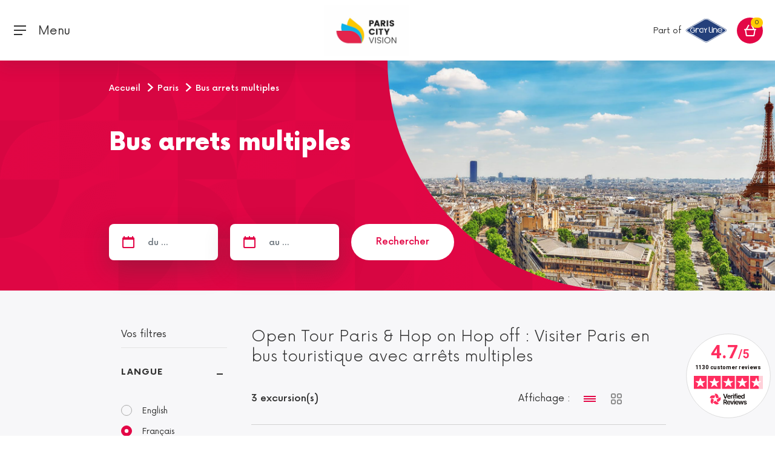

--- FILE ---
content_type: text/html;charset=UTF-8
request_url: https://www.pariscityvision.com/fr/paris/paris-l-open-tour
body_size: 19018
content:
<!DOCTYPE html>
<html lang="fr" xml:lang="fr">
<head>
    
    <meta charset="utf-8"/>
    <meta http-equiv="X-UA-Compatible" content="IE=edge"/>
    <meta name="viewport" content="width=device-width, initial-scale=1, maximum-scale=1"/>
    <script type="6e362296dc14e0b2a924b55a-text/javascript">
        window.pcvAppReady = new Promise((resolve) => window.pcvAppReadyResolver = resolve);
    </script>

    <script type="6e362296dc14e0b2a924b55a-text/javascript">
        dataLayer = [];
        var tracking = {"page_template":"category","page_language":"fr","user_type":"B2C","list_name":"Bus arrets multiples","products":[{"product_id":"POT","product_category":"Open Tour","product_name":"Billet TootBus - Pass 1 jour","product_price":48.0,"product_price_tf":40.0,"product_quantity":1,"product_language":"fr","product_date":"2026-01-26","product_booking_window":0,"product_variant":"POT","product_brand":"GRIDBEES","product_index":1},{"product_id":"BB1","product_category":"Big Bus","product_name":"E-Ticket Pass 1 Jour Big Bus","product_price":49.0,"product_price_tf":40.0,"product_quantity":1,"product_language":"fr","product_date":"2026-01-26","product_booking_window":0,"product_variant":"BB1","product_brand":"GRIDBEES","product_index":1},{"product_id":"MLPOT","product_category":"Louvre","product_name":"Visite accompagn\u00E9e du Louvre (acc\u00E8s r\u00E9serv\u00E9) + Billet Bus \u00E0 arr\u00EAts multiples 1 jour","product_price":133.0,"product_price_tf":110.0,"product_quantity":1,"product_language":"fr","product_date":"2026-01-26","product_booking_window":0,"product_variant":"MLPOT","product_brand":"GRIDBEES","product_index":1}],"user_login":"no","event":"datalayer","_clear":true,"page_currency":"EUR","page_environment":"prod"};
        dataLayer.push(tracking);
    </script>
    <noscript>
        <style>img.lazyload {
            display: none;
        } </style>
    </noscript>
    <!-- Google Tag Manager -->
    <script type="6e362296dc14e0b2a924b55a-text/javascript">(function (w, d, s, l, i) {
        w[l] = w[l] || [];
        w[l].push({'gtm.start': new Date().getTime(), event: 'gtm.js'});
        var f = d.getElementsByTagName(s)[0], j = d.createElement(s);
        j.async = true;
        j.src = "https://load.pcv.pariscityvision.com/jyttalyyg.js?" + i;
        f.parentNode.insertBefore(j, f);
    })(window, document, 'script', 'dataLayer', '7eoxmudl=aWQ9R1RNLVdMOERYM1M%3D&sort=asc');</script>
    <!-- End Google Tag Manager -->

    <!-- GA init so it is always defined even when the script is not yet included by GTM -->
    <!-- https://developers.google.com/analytics/devguides/collection/analyticsjs/how-analyticsjs-works -->
    <!-- https://www.thyngster.com/how-does-the-universal-analytics-snippet-work -->
    <script type="6e362296dc14e0b2a924b55a-text/javascript">
        window['GoogleAnalyticsObject'] = 'ga';
        window['ga'] = window['ga'] || function () {
            (window['ga'].q = window['ga'].q || []).push(arguments)
        };
    </script>
    <link rel="icon" href="https://www.pariscityvision.com/resources/images/fo/favicon.png" type="image/png"/>
    <link rel="icon shortcut" href="https://www.pariscityvision.com/resources/images/fo/favicon.png" type="image/png"/>
    <!--    <link rel="stylesheet" type="text/css" th:href="|${pathCss}@{fo.min.b4cc426988f40f3a2de93af64bbf1808330c2677.css}|"/>-->
    
<style>@charset "UTF-8";@-webkit-keyframes swiper-preloader-spin{to{-webkit-transform:rotate(360deg);transform:rotate(360deg)}}@font-face{font-family:Now;src:url(/resources/fonts/Now-Black.woff2) format("woff2"),url(/resources/fonts/Now-Black.woff) format("woff");font-weight:900;font-style:normal}@font-face{font-family:Now;src:url(/resources/fonts/Now-Thin.woff2) format("woff2"),url(/resources/fonts/Now-Thin.woff) format("woff");font-weight:100;font-style:normal}@font-face{font-family:Now;src:url(/resources/fonts/Now-Bold.woff2) format("woff2"),url(/resources/fonts/Now-Bold.woff) format("woff");font-weight:700;font-style:normal}@font-face{font-family:Now;src:url(/resources/fonts/Now-Regular.woff2) format("woff2"),url(/resources/fonts/Now-Regular.woff) format("woff");font-weight:400;font-style:normal}@font-face{font-family:Now;src:url(/resources/fonts/Now-Medium.woff2) format("woff2"),url(/resources/fonts/Now-Medium.woff) format("woff");font-weight:500;font-style:normal}@font-face{font-family:Now;src:url(/resources/fonts/Now-Light.woff2) format("woff2"),url(/resources/fonts/Now-Light.woff) format("woff");font-weight:300;font-style:normal}*,*:before,*:after{box-sizing:border-box}html{font-family:sans-serif;line-height:1.15;-webkit-text-size-adjust:100%;-webkit-tap-highlight-color:rgba(50,50,50,0)}body{margin:0;font-family:Now,Raleway,Noto Sans;font-size:1rem;font-weight:400;line-height:1.5;color:#323232;text-align:left;background-color:#fff}@-webkit-keyframes spin{0%{-webkit-transform:rotate(0deg)}to{-webkit-transform:rotate(360deg)}}html body{min-width:350px}body:after{content:"(xs: 0, sm: 576px, md: 768px, lg: 992px, xl: 1340px, xxl: 1700px)";display:none}
</style><script src="/cdn-cgi/scripts/7d0fa10a/cloudflare-static/rocket-loader.min.js" data-cf-settings="6e362296dc14e0b2a924b55a-|49"></script><link rel="stylesheet" href="https://www.pariscityvision.com/resources/pcv-ui-elements/styles-R2CIUNOY.css"  onload="this.media='all'"><noscript><link rel="stylesheet" href="https://www.pariscityvision.com/resources/pcv-ui-elements/styles-R2CIUNOY.css"></noscript>
    <!-- DNS prefetch -->
    <link rel="dns-prefetch" href="//cdn.pariscityvision.com"/>
    <link rel="dns-prefetch" href="//affiliate.pariscityvision.com"/>
    <!-- HTML5 shim and Respond.js for IE8 support of HTML5 elements and media queries -->
    <!-- WARNING: Respond.js doesn't work if you view the page via file:// -->
    <!--[if lt IE 9]>
    <script src="https://oss.maxcdn.com/html5shiv/3.7.3/html5shiv.min.js"></script>
    <script src="https://oss.maxcdn.com/respond/1.4.2/respond.min.js"></script>
    <![endif]-->
    <link rel="canonical" href="https://www.pariscityvision.com/fr/paris/paris-l-open-tour"/>
    <link rel="alternate"
          href="https://www.pariscityvision.com/en/paris/hop-on-hop-off-paris" hreflang="en"><link rel="alternate"
          href="https://www.pariscityvision.com/fr/paris/paris-l-open-tour" hreflang="fr"><link rel="alternate"
          href="https://www.pariscityvision.com/de/paris/paris-open-tour" hreflang="de"><link rel="alternate"
          href="https://www.pariscityvision.com/jp/paris/hop-on-hop-off-paris" hreflang="ja"><link rel="alternate"
          href="https://www.pariscityvision.com/es/paris/autobus-turistico" hreflang="es"><link rel="alternate"
          href="https://www.pariscityvision.com/cn/paris/hop-on-hop-off-paris" hreflang="zh"><link rel="alternate"
          href="https://www.pariscityvision.com/pt/paris/paris-open-tour" hreflang="pt">
    <meta name="facebook-domain-verification" content="q355tky679od8qd16hs1pcxmg8bxne"/>
<meta name="robots" content="index,follow"/>
<title>Open Tour Paris en bus touristique, Hop On Hop Off, Big Bus - PARISCityVISION</title>
<meta name="description" content="Visitez Paris en bus panoramique hop on hop off, avec commentaires audio. Déplacez-vous librement et admirez les monuments avec l’Open Tour et Big Bus. Pass 1, 2 ou 3 jours"/>


</head>
<body>
<!-- Google Tag Manager (noscript) -->
<noscript>
    <iframe src="https://load.pcv.pariscityvision.com/ns.html?id=GTM-WL8DX3S" height="0" width="0"
            style="display:none;visibility:hidden"></iframe>
</noscript>
<!-- End Google Tag Manager (noscript) -->


    
    
    
        <header id="header">
    <div class="container-fluid">
        <div class="row">
            <nav class="navbar navbar-primary fixed-top">
                
                <button class="navbar-toggler" type="button" data-target="#mobile-modal" data-toggle="toggle"
                        aria-expanded="false" aria-label="Toggle navigation">
                    <i class="icon-burger-menu-black"></i>
                    <span class="d-none d-lg-inline-block" style="position: relative; top: 2px;">&nbsp; Menu</span>
                </button>
                <button class="navbar-brand d-none flex-shrink-0 obf-link"
                        data-url="aHR0cHM6Ly93d3cucGFyaXNjaXR5dmlzaW9uLmNvbS9mcg==">
                    <img src="https://www.pariscityvision.com/resources/images/fo/PCV_GRAY_Logo_Desktop.png" alt="ParisCityVision">
                </button>
                <div class="navbar-brand d-flex flex-grow-1 align-items-center">
                    <div class="flex-grow-1">
                        <div class="d-none d-sm-block">
                            <!--                            <div th:replace="'fo/fragments/headers/languageSelection' :: content"></div>-->
                        </div>
                    </div>
                    <div class="flex-grow-1 text-center">
                        <a href="https://www.pariscityvision.com/fr">
                            <img src="https://www.pariscityvision.com/resources/images/fo/Logo_Bloc_PCV_CMJN.jpg" style="height: 83px;"
                                 alt="ParisCityVision">
                        </a>
                    </div>
                    <div class="flex-grow-1 text-right text-end pr-3 pe-3">
                        <pcv-search-bar class="d-none d-sm-inline-block" search-url="https://www.pariscityvision.com/fr/cityvision_catalogsearch/result" search-field="fullText" placeholder="Que voulez-vous visiter?" csrf-field="_csrf" csrf-value="4670d7fd-ca68-4359-8c95-e2b54ceb0f63">
                        </pcv-search-bar>

                        <span class="grey-line-title d-none d-sm-inline">Part of</span>
                        <img class="grey-line-logo d-none d-sm-inline"
                             src="https://www.pariscityvision.com/resources/images/fo/gray-line-logo.svg" alt="GrayLine" style="max-width: 150px;">
                        <img class="grey-line-logo d-sm-none xs" src="https://www.pariscityvision.com/resources/images/fo/gray-line-logo.svg"
                             alt="GrayLine" style="max-width: 150px;">
                    </div>
                </div>

                
                <div class="navbar-main " id="mobile-modal">
                    <div class="navbar-main-content">
                        <div class="navbar-menu container sections-list">
                            <div class="nav-heading">
                                <span class="mobile-menu-heading" data-i18n="fo.menu.ourdestinations">Nos destinations</span>
                            </div>
                            <ul class="navbar-nav navbar-nav-main category-list">
                                
    <li class="nav-item replaceable-category">
        <div class="row button-section">
            <a data-level="1" role="button"
               title="Meilleures activités à Paris"
               an-name="Paris" href="https://www.pariscityvision.com/fr/paris">
                <button class="nav-link"
                        type="button"
                        data-target="#mobile-menu-1"
                        aria-expanded="false"
                        data-level="1"
                        title="Meilleures activités à Paris"
                >
                    <span class="nav-link-inner">Meilleures activités à Paris</span>
                </button>
            </a>
            <a class="nav-link" data-level="1" role="button"
               title="Meilleures activités à Paris"
               an-name="Paris" href="https://www.pariscityvision.com/fr/paris">
                <span class="nav-link-inner">Meilleures activités à Paris</span>
            </a>
            
        </div>
        
    </li>
    <li class="nav-item replaceable-category">
        <div class="row button-section">
            <a data-level="1" role="button"
               title="Billets"
               an-name="Tickets" href="https://www.pariscityvision.com/fr/billetterie">
                <button class="nav-link"
                        type="button"
                        data-target="#mobile-menu-4"
                        aria-expanded="false"
                        data-level="1"
                        title="Billets"
                >
                    <span class="nav-link-inner">Billets</span>
                </button>
            </a>
            <a class="nav-link" data-level="1" role="button"
               title="Billets"
               an-name="Tickets" href="https://www.pariscityvision.com/fr/billetterie">
                <span class="nav-link-inner">Billets</span>
            </a>
            
        </div>
        
    </li>
    <li class="nav-item replaceable-category">
        <div class="row button-section">
            <a data-level="1" role="button"
               title="Visites"
               an-name="Visites" href="https://www.pariscityvision.com/fr/paris/tours-de-ville">
                <button class="nav-link"
                        type="button"
                        data-target="#mobile-menu-5"
                        aria-expanded="false"
                        data-level="1"
                        title="Visites"
                >
                    <span class="nav-link-inner">Visites</span>
                </button>
            </a>
            <a class="nav-link" data-level="1" role="button"
               title="Visites"
               an-name="Visites" href="https://www.pariscityvision.com/fr/paris/tours-de-ville">
                <span class="nav-link-inner">Visites</span>
            </a>
            
        </div>
        
    </li>
    <li class="nav-item replaceable-category">
        <div class="row button-section">
            <a data-level="1" role="button"
               title="Croisières Seine"
               an-name="Croisieres Seine" href="https://www.pariscityvision.com/fr/paris/croisieres-seine">
                <button class="nav-link"
                        type="button"
                        data-target="#mobile-menu-7"
                        aria-expanded="false"
                        data-level="1"
                        title="Croisières Seine"
                >
                    <span class="nav-link-inner">Croisières Seine</span>
                </button>
            </a>
            <a class="nav-link" data-level="1" role="button"
               title="Croisières Seine"
               an-name="Croisieres Seine" href="https://www.pariscityvision.com/fr/paris/croisieres-seine">
                <span class="nav-link-inner">Croisières Seine</span>
            </a>
            
        </div>
        
    </li>
    <li class="nav-item replaceable-category">
        <div class="row button-section">
            <a data-level="1" role="button"
               title="Idées visite à Paris "
               an-name="Idées visite à Paris ">
                <button class="nav-link"
                        type="button"
                        data-target="#mobile-menu-8"
                        aria-expanded="false"
                        data-level="1"
                        title="Idées visite à Paris "
                >
                    <span class="nav-link-inner">Idées visite à Paris </span>
                </button>
            </a>
            <a class="nav-link" data-level="1" role="button"
               title="Idées visite à Paris "
               an-name="Idées visite à Paris ">
                <span class="nav-link-inner">Idées visite à Paris </span>
            </a>
            
        </div>
        
    </li>
    <li class="nav-item replaceable-category">
        <div class="row button-section">
            <a data-level="1" role="button"
               title="Excursions depuis Paris"
               an-name="Excursions depuis Paris" href="https://www.pariscityvision.com/fr/excursionsdunejourneeaudepartdeparis">
                <button class="nav-link"
                        type="button"
                        data-target="#mobile-menu-9"
                        aria-expanded="false"
                        data-level="1"
                        title="Excursions depuis Paris"
                >
                    <span class="nav-link-inner">Excursions depuis Paris</span>
                </button>
            </a>
            <a class="nav-link" data-level="1" role="button"
               title="Excursions depuis Paris"
               an-name="Excursions depuis Paris" href="https://www.pariscityvision.com/fr/excursionsdunejourneeaudepartdeparis">
                <span class="nav-link-inner">Excursions depuis Paris</span>
            </a>
            
        </div>
        
    </li>

                                <li class="nav-item">
                                    <div class="row button-section">
                                        <button class="nav-link obf-link promo-category"
                                                data-url="aHR0cHM6Ly93d3cucGFyaXNjaXR5dmlzaW9uLmNvbS9mci9kZWFscw=="
                                                data-level="1">
                                            <span class="nav-link-inner text-info" data-i18n="fo.menu.promotion">Promos</span>
                                        </button>
                                    </div>
                                </li>
                                <li class="nav-item">
                                    <div class="row button-section">
                                        <a class="nav-link"
                                           href="https://www.pariscityvision.com/fr/groupes"
                                           data-level="1">
                                            <span class="nav-link-inner" data-i18n="fo.menu.groups">Groupes</span>
                                        </a>
                                    </div>
                                </li>
                            </ul>
                        </div>

                        
                        <div class=" container-fluid searchbar col-xl">
                            <div class="container">
                                <div class="form-group fake-search-container">
                                    <input type="button" class="fake-search form-control"/>
                                    <i class="icon-search-red"></i>
                                    <span class="fake-search-placeholder" data-i18n="fo.search.wheretogo">Que voulez-vous visiter?</span>
                                </div>
                            </div>
                        </div>

                        
                        <div id="icon-search-desktop"
                             class="nav-item dropdown nav-item-border-after d-none desktop-search-toggle">
                            <button id="headerButtonSmallDesktop" class="mr-sm" role="button"
                                    data-target="#nav-item-search-sm-desktop" data-toggle="collapse"
                                    aria-haspopup="true" aria-expanded="false">
                                <i class="icon-search-red"></i>
                            </button>
                        </div>

                        
                        <div class="navbar-menu navbar-nav navbar-nav-main help-section desktop-search-toggle">
                            <div class="nav-item container">
                                <div class="help-title nav-heading">
                                    <a href="#" id="helpDropdownDesktop" role="button" data-toggle="dropdown"
                                       aria-haspopup="true" aria-expanded="false">
                                        <span class="mobile-menu-heading nav-link" data-i18n="fo.menu.help">Aide</span>
                                        <i class="icon-customer-care-red d-none "></i>
                                    </a>
                                </div>
                                <div class="dropdown-help container" aria-labelledby="helpDropdownDesktop">
                                    <ul>
                                        <li class="nav-item">
                                            <div class="row button-section">
                                                <button
                                                    data-url="aHR0cHM6Ly93d3cucGFyaXNjaXR5dmlzaW9uLmNvbS9mci9maW5kLW9yZGVy"
                                                    class="dropdown-item obf-link nav-link">Retrouver votre commande</button>
                                            </div>
                                        </li>
                                        <li class="nav-item">
                                            <div class="row button-section">
                                                <button
                                                    data-url="aHR0cHM6Ly93d3cucGFyaXNjaXR5dmlzaW9uLmNvbS9mci9wcm9ncmFtbWUtc2FuaXRhaXJl"
                                                    class="dropdown-item obf-link nav-link">Notre programme sanitaire</button>
                                            </div>
                                        </li>
                                        <li class="nav-item">
                                            <div class="row button-section">
                                                <button
                                                    data-url="aHR0cHM6Ly93d3cucGFyaXNjaXR5dmlzaW9uLmNvbS9mci9mYXEtaW5mb3JtYXRpb25zLWdlbmVyYWxlcw=="
                                                    class="dropdown-item obf-link nav-link">Questions fréquentes</button>
                                            </div>
                                        </li>
                                        <li class="nav-item">
                                            <div class="row button-section">
                                                <button
                                                    data-url="aHR0cHM6Ly93d3cucGFyaXNjaXR5dmlzaW9uLmNvbS9mci9jb250YWN0cw=="
                                                    class="dropdown-item obf-link nav-link">Nous contacter</button>
                                            </div>
                                        </li>
                                        <li class="nav-item">
                                            <div class="row button-section">
                                                <button
                                                    data-url="aHR0cHM6Ly93d3cucGFyaXNjaXR5dmlzaW9uLmNvbS9mci9jb250YWN0cw=="
                                                    class="dropdown-item obf-link nav-link">+33 (0)1 44 55 60 00</button>
                                            </div>
                                        </li>
                                    </ul>
                                </div>
                            </div>
                        </div>

                        <div class="menu-top desktop-search-toggle" id="navbar-primary-right">
                            <div class="container">
                                <div class="text-white currencyDropdownContainer">
                                    <div style="display: inline-block">
                                        
    <div class="dropdown">
        <button class="align-items-center ml-sm-3" type="button" data-toggle="dropdown" data-bs-toggle="dropdown" id="languageDropdownMobile" aria-haspopup="true" aria-expanded="false">
            <i class="flag-fr"></i>
            <i class="icon-arrow-dropdown-white d-none"></i>
            <i class="icon-arrow-dropdown-gray-light"></i>
        </button>
        <div class="dropdown-menu dropdown-menu-arrow" aria-labelledby="languageDropdownMobile">
            <form class="lang-change"
                  action="/changeFrontLang"
                  method="post"><input type="hidden" name="_csrf" value="4670d7fd-ca68-4359-8c95-e2b54ceb0f63"/>
                <input value="https://www.pariscityvision.com/fr/paris/paris-l-open-tour" name="sourceUri" type="hidden"/>
                <input value="fr-FR" name="countryCode" class="countryCode" type="hidden"/>
                <input name="redirectLink" class="redirectLink" type="hidden"/>
            </form>
            <button class="dropdown-item" data-code-iso="fr-FR" data-data-lang="fr" onclick="if (!window.__cfRLUnblockHandlers) return false; pcv.header.updateLangChangeFormValues(this)" data-lang="fr" data-cf-modified-6e362296dc14e0b2a924b55a-="">
                <i class="flag-fr"></i>
                <span>Français</span>
            </button><button class="dropdown-item" data-code-iso="en-GB" data-data-lang="en" onclick="if (!window.__cfRLUnblockHandlers) return false; pcv.header.updateLangChangeFormValues(this)" data-lang="en" data-cf-modified-6e362296dc14e0b2a924b55a-="">
                <i class="flag-us"></i>
                <span>English</span>
            </button><button class="dropdown-item" data-code-iso="zh-CN" data-data-lang="zh" onclick="if (!window.__cfRLUnblockHandlers) return false; pcv.header.updateLangChangeFormValues(this)" data-lang="zh" data-cf-modified-6e362296dc14e0b2a924b55a-="">
                <i class="flag-cn"></i>
                <span>中文</span>
            </button><button class="dropdown-item" data-code-iso="ja-JP" data-data-lang="ja" onclick="if (!window.__cfRLUnblockHandlers) return false; pcv.header.updateLangChangeFormValues(this)" data-lang="ja" data-cf-modified-6e362296dc14e0b2a924b55a-="">
                <i class="flag-jp"></i>
                <span>日本語</span>
            </button><button class="dropdown-item" data-code-iso="es-ES" data-data-lang="es" onclick="if (!window.__cfRLUnblockHandlers) return false; pcv.header.updateLangChangeFormValues(this)" data-lang="es" data-cf-modified-6e362296dc14e0b2a924b55a-="">
                <i class="flag-es"></i>
                <span>Español</span>
            </button><button class="dropdown-item" data-code-iso="de-DE" data-data-lang="de" onclick="if (!window.__cfRLUnblockHandlers) return false; pcv.header.updateLangChangeFormValues(this)" data-lang="de" data-cf-modified-6e362296dc14e0b2a924b55a-="">
                <i class="flag-de"></i>
                <span>Deutsch</span>
            </button><button class="dropdown-item" data-code-iso="pt-BR" data-data-lang="pt" onclick="if (!window.__cfRLUnblockHandlers) return false; pcv.header.updateLangChangeFormValues(this)" data-lang="pt" data-cf-modified-6e362296dc14e0b2a924b55a-="">
                <i class="flag-br"></i>
                <span>Português</span>
            </button>
        </div>
    </div>

                                    </div>
                                    &nbsp;&nbsp;&nbsp;
                                    
                                    <div class="dropdown">
                                        <button type="button" id="currencyDropdownMobile" data-toggle="dropdown" data-bs-toggle="dropdown"
                                                aria-haspopup="true" aria-expanded="false">
                                            <span>EUR €</span>
                                            <i class="icon-arrow-dropdown-white"></i>
                                            <i class="icon-arrow-dropdown-gray-light d-none"></i>
                                        </button>
                                        <div class="dropdown-menu dropdown-menu-arrow"
                                             aria-labelledby="currencyDropdownMobile">
                                            <form name="currencyChange"
                                                  action="/changeFrontCurrency"
                                                  method="post"
                                                  id="currencyChange"><input type="hidden" name="_csrf" value="4670d7fd-ca68-4359-8c95-e2b54ceb0f63"/>
                                                <input value="https://www.pariscityvision.com/fr/paris/paris-l-open-tour" name="sourceUri" type="hidden"/>
                                                <input name="currencyId" type="hidden" id="currencyId"/>
                                            </form>
                                            <a onclick="if (!window.__cfRLUnblockHandlers) return false; $(&#39;#currencyId&#39;).val(&#39;1&#39;); $(&#39;#currencyChange&#39;).submit();" class="dropdown-item" data-currency="EUR" data-cf-modified-6e362296dc14e0b2a924b55a-="">
                                                <strong>EUR</strong><span>- Euro</span>
                                            </a><a onclick="if (!window.__cfRLUnblockHandlers) return false; $(&#39;#currencyId&#39;).val(&#39;12&#39;); $(&#39;#currencyChange&#39;).submit();" class="dropdown-item" data-currency="USD" data-cf-modified-6e362296dc14e0b2a924b55a-="">
                                                <strong>USD</strong><span>- US Dollar</span>
                                            </a><a onclick="if (!window.__cfRLUnblockHandlers) return false; $(&#39;#currencyId&#39;).val(&#39;2&#39;); $(&#39;#currencyChange&#39;).submit();" class="dropdown-item" data-currency="ARS" data-cf-modified-6e362296dc14e0b2a924b55a-="">
                                                <strong>ARS</strong><span>- Peso Argentino</span>
                                            </a><a onclick="if (!window.__cfRLUnblockHandlers) return false; $(&#39;#currencyId&#39;).val(&#39;3&#39;); $(&#39;#currencyChange&#39;).submit();" class="dropdown-item" data-currency="AUD" data-cf-modified-6e362296dc14e0b2a924b55a-="">
                                                <strong>AUD</strong><span>- Australian Dollar</span>
                                            </a><a onclick="if (!window.__cfRLUnblockHandlers) return false; $(&#39;#currencyId&#39;).val(&#39;4&#39;); $(&#39;#currencyChange&#39;).submit();" class="dropdown-item" data-currency="BRL" data-cf-modified-6e362296dc14e0b2a924b55a-="">
                                                <strong>BRL</strong><span>- Real Brasileiro</span>
                                            </a><a onclick="if (!window.__cfRLUnblockHandlers) return false; $(&#39;#currencyId&#39;).val(&#39;5&#39;); $(&#39;#currencyChange&#39;).submit();" class="dropdown-item" data-currency="GBP" data-cf-modified-6e362296dc14e0b2a924b55a-="">
                                                <strong>GBP</strong><span>- English Sterling Pound</span>
                                            </a><a onclick="if (!window.__cfRLUnblockHandlers) return false; $(&#39;#currencyId&#39;).val(&#39;6&#39;); $(&#39;#currencyChange&#39;).submit();" class="dropdown-item" data-currency="CAD" data-cf-modified-6e362296dc14e0b2a924b55a-="">
                                                <strong>CAD</strong><span>- Canadian Dollar</span>
                                            </a><a onclick="if (!window.__cfRLUnblockHandlers) return false; $(&#39;#currencyId&#39;).val(&#39;7&#39;); $(&#39;#currencyChange&#39;).submit();" class="dropdown-item" data-currency="CNY" data-cf-modified-6e362296dc14e0b2a924b55a-="">
                                                <strong>CNY</strong><span>- 元人民币</span>
                                            </a><a onclick="if (!window.__cfRLUnblockHandlers) return false; $(&#39;#currencyId&#39;).val(&#39;8&#39;); $(&#39;#currencyChange&#39;).submit();" class="dropdown-item" data-currency="HKD" data-cf-modified-6e362296dc14e0b2a924b55a-="">
                                                <strong>HKD</strong><span>- Hong-Kong Dollar</span>
                                            </a><a onclick="if (!window.__cfRLUnblockHandlers) return false; $(&#39;#currencyId&#39;).val(&#39;9&#39;); $(&#39;#currencyChange&#39;).submit();" class="dropdown-item" data-currency="JPY" data-cf-modified-6e362296dc14e0b2a924b55a-="">
                                                <strong>JPY</strong><span>- 日本円</span>
                                            </a><a onclick="if (!window.__cfRLUnblockHandlers) return false; $(&#39;#currencyId&#39;).val(&#39;10&#39;); $(&#39;#currencyChange&#39;).submit();" class="dropdown-item" data-currency="MXN" data-cf-modified-6e362296dc14e0b2a924b55a-="">
                                                <strong>MXN</strong><span>- Peso Mexicano</span>
                                            </a><a onclick="if (!window.__cfRLUnblockHandlers) return false; $(&#39;#currencyId&#39;).val(&#39;11&#39;); $(&#39;#currencyChange&#39;).submit();" class="dropdown-item" data-currency="CHF" data-cf-modified-6e362296dc14e0b2a924b55a-="">
                                                <strong>CHF</strong><span>- Franc suisse</span>
                                            </a>
                                        </div>
                                    </div>

                                    <div class="close-area">
                                        <button type="button" class="close" aria-label="Close" id="close-mobile-modal">
                                            <i class="icon-close-thin-white" aria-hidden="true"></i>
                                        </button>
                                    </div>
                                </div>

                                
                                <div class="row button-icon-container desktop-search-toggle">
                                    <div class="col-md-6 col-12">
                                        <div class="button-icon-item">
                                            <button class="nav-link button-icon obf-link"
                                                    data-url="aHR0cHM6Ly93d3cucGFyaXNjaXR5dmlzaW9uLmNvbS9mci9sb2dpbg==">
                                                <i class="icon-profile-white"></i>
                                                <i class="icon-profile-red d-none"></i>
                                                <span data-i18n="fo.menu.connected.myaccount">Mon compte</span>
                                            </button>
                                        </div>
                                    </div>
                                    <div class=" col-md-6 col-12">
                                        <div class="button-icon-item">
                                            <button class="nav-link button-icon obf-link"
                                                    data-url="aHR0cHM6Ly93d3cucGFyaXNjaXR5dmlzaW9uLmNvbS9mci93aXNobGlzdA==">
                                                <i class="icon-heart-outline-white"></i>
                                                <span data-i18n="fo.menu.favorites">Mes favoris</span>
                                            </button>
                                        </div>
                                    </div>
                                </div>
                            </div>
                        </div>

                        <div id="nav-item-search-sm-desktop" class="nav-item collapse">
                            <div class="form-group form-group-header-search mr-0 d-inline-flex position-relative">
                                <form action="https://www.pariscityvision.com/fr/cityvision_catalogsearch/result" method="post"><input type="hidden" name="_csrf" value="4670d7fd-ca68-4359-8c95-e2b54ceb0f63"/>
                                    <input id="smallDesktopSearch" type="text" class="form-control"
                                           data-i18n="fo.search.wheretogo" placeholder="Que voulez-vous visiter?" name="fullText" value="">
                                </form>
                            </div>
                            <button id="smallDesktopClose" type="button" class="close mx-sm" aria-label="Close">
                                <i class="icon-close-thin-red" aria-hidden="true"></i>
                            </button>
                        </div>
                    </div>
                </div>

                
                <div class="navbar-nav">
                    <button class="nav-link obf-link" data-url="aHR0cHM6Ly93d3cucGFyaXNjaXR5dmlzaW9uLmNvbS9mci9jaGVja291dC9jYXJ0">
                        <div data-cart-size-url="https://www.pariscityvision.com/fr/cart-size" id="cart-size-url"
                             class="nav-link-cart d-flex justify-content-center align-items-center">
                            <span id="cart-size" class="badge badge-pill rounded-pill bg-success badge-success"></span>
                            <i class="icon-cart-white align-self-center"></i>
                        </div>
                    </button>
                </div>
            </nav>
        </div>
    </div>

    
    <div id="mobile-menu-search" class="collapse">
        <div class="container">
            <form action="https://www.pariscityvision.com/fr/cityvision_catalogsearch/result" method="post" name="searchForm"><input type="hidden" name="_csrf" value="4670d7fd-ca68-4359-8c95-e2b54ceb0f63"/>
                <div class="row">
                    <div class="col">
                        <button id="mobile-menu-search-close" type="button" class="close" aria-label="Close">
                            <i class="icon-close-thin-black" aria-hidden="true"></i>
                        </button>
                    </div>
                </div>
                <p class="h4 fw-900 mb-sm" data-i18n="fo.search.mobiletitle">Choisissez un lieu</p>
                <div class="row mb-sm">
                    <div class="col">
                        <div class="form-group mb-0">
                            <input id="realMobileSearch" type="text" class="form-control" data-i18n="fo.search.wheretogo" placeholder="Que voulez-vous visiter?" name="fullText" value="">
                            <i class="icon-search-red"></i>
                        </div>
                    </div>
                </div>
                <button type="submit" class="btn btn-info btn-block" data-i18n="fo.search.submitsearch">Rechercher</button>
            </form>
        </div>
    </div>
    <script type="6e362296dc14e0b2a924b55a-text/javascript">
        window.pcvAppReady.then(() => {
            setTimeout(() => {
                if (pcv && pcv.header) {
                    pcv.header.init();
                } else {
                    const pcvHeader = document.createElement('pcv-header');
                    document.body.append(pcvHeader);
                }
            }, 500);
        });
    </script>
</header>
        <div id="main-content">
    <div class="component-headband-img container-fluid">
        <figure class="component-headband-img-img">
            <img src="https://www.pariscityvision.com/library/image/5833.jpg">
            
        </figure>
        <div class="container">
            <div class="row h-100">
                <div class="col-12 col-lg-6 h-100 d-lg-flex flex-column justify-content-between">
                    <nav class="mb-xs mb-lg-4xl" aria-label="breadcrumb">
                        <ol class="breadcrumb fs-14 fw-500" itemscope itemtype="http://schema.org/BreadcrumbList">
                            <li class="breadcrumb-item" itemprop="itemListElement" itemscope="" itemtype="http://schema.org/ListItem">
                                <a track="nav-bar-link" level="1" category="Home" itemprop="item" href="https://www.pariscityvision.com/fr" data-i18n="fo.category.welcomeLink" title="Aller à la page d&#39;accueil">
                                    <span itemprop="name" data-i18n="fo.category.welcomeText">Accueil</span>
                                    <meta itemprop="position" content="1" />
                                </a>
                            </li>
                            
                            
                                
                                        <li class="breadcrumb-item" itemprop="itemListElement" itemscope itemtype="http://schema.org/ListItem">
                                            <a itemprop="item" href="https://www.pariscityvision.com/fr/paris">
                                                <span itemprop="name">Paris</span>
                                            </a>
                                            <meta itemprop="position" content="2" />
                                        </li>
                                        
                                    
                                        
                                        <li class="breadcrumb-item active" aria-current="page" itemprop="itemListElement" itemscope itemtype="http://schema.org/ListItem" >
                                            <button itemprop="item" itemscope itemtype="http://schema.org/Thing" itemid="//www.pariscityvision.com/fr/paris/paris-l-open-tour">
                                                <span>Bus arrets multiples</span>
                                            </button>
                                            <meta itemprop="position" content="3" />
                                            <meta itemprop="name" content="Bus arrets multiples" />
                                        </li>
                                    
                            
                        </ol>
                    </nav>
                    <span class="mb-2xs mb-lg-mg h2 category-name category-name-desktop">Bus arrets multiples</span>
                    
                    <div class="row d-lg-none">
                        <div class="col-12 mb-2xl">
                            <span id="matches-mobile">3</span>
                            <span data-i18n="fo.category.tours">excursion(s)</span>
                        </div>
                        <div class="col-6 mb-sm">
                            <button class="btn btn-rect btn-info btn-block btn-lg" data-i18n="fo.search.today" id="search-for-today">Aujourd&#39;hui</button>
                        </div>
                        <div class="col-6 mb-sm">
                            <button class="btn btn-rect btn-info btn-block btn-lg" data-i18n="fo.search.tomorrow" id="search-for-tomorrow">Demain</button>
                        </div>
                    </div>
                    <div class="absolute-date-row">
                        <div class="row d-none d-lg-flex flex-nowrap">
                            <div class="col-lg-5 col-xl-4 calendar-container">
                                <input type="text" readonly class="form-control form-control-input form-control-input-icon cpt_datepicker" data-i18n="fo.search.from"
                                       id="searchFrom"
                                       value=""
                                       placeholder="du ...">
                                <i class="icon-calendar-red"></i>
                            </div>
                            <div class="col-lg-5 col-xl-4 calendar-container">
                                <input type="text" readonly class="form-control form-control-input form-control-input-icon cpt_datepicker" data-i18n="fo.search.to"
                                       id="searchTo"
                                       value=""
                                       placeholder="au ...">
                                <i class="icon-calendar-red"></i>
                            </div>
                            <div class="col-lg-5 col-xl-4">
                                <button class="btn btn-light btn-lg" data-i18n="fo.search.button"
                                        id="search-button"
                                        value="">Rechercher</button>
                            </div>
                        </div>
                    </div>
                    <div class="position-relative d-lg-none">
                        <div class="form-group fake-search-container icon-search">
                            <input type="text" readonly class="form-control form-control-input form-control-input-icon cpt_datepicker"
                                   id="mobile-date-input"
                                   placeholder="Choisissez une autre date">
                            <i class="icon-calendar-red"></i>
                        </div>
                    </div>
                </div>
            </div>
        </div>
    </div>
    <div class="bg-lg-grey-ultra-light container-fluid">
    <div id="categoryContainer" class="container">
        <div class="row d-flex flex-row-reverse">
            <div class="d-lg-block col-lg-9">
                <h1 class="component-sort-subline" id="category-name" data-cat-id="659">Open Tour Paris &amp; Hop on Hop off : Visiter Paris en bus touristique avec arrêts multiples</h1>
                <div class="flex-wrap flex-row d-lg-flex align-items-center justify-content-between component-sort-cat">
                    <h2 class="component-sort-results d-none d-lg-block" data-i18n="fo.category.tours">3 excursion(s)</h2>
                    <div class="flex-row d-lg-flex align-items-center  justify-content-between">
                        <div class="d-none d-lg-block flex-row align-items-center justify-content-between component-sort-display-type">
                            <span data-i18n="fo.category.display">Affichage :</span>
                            <i class="icon-list-view icon-list-view-red"></i>
                            <i class="icon-grid-view icon-grid-view-gray"></i>
                        </div>
                    </div>
                </div>
                <div class="d-none flex-wrap flex-row d-lg-flex align-items-end pb-lg-2xl pt-lg-2xl search-filter-container">
                    <p class="mt-lg-4" data-i18n="fo.search.filters.active">Filtres actifs :</p>
                    <button class="btn btn-outline-info btn-sm fw-500 m-2 filter" data-input-value="fr">
                        <span>Français</span>
                        <i class="icon-close-small-red ml-2xs"></i>
                    </button>
                </div>
                <div style="display:none" class="row justify-content-center align-items-center" id="no-product">
                    <span class="text-center" data-i18n="fo.search.title.product.none">Aucune visite disponible pour cette destination. </span>
                    
                    <a class="ml-1 btn btn-outline-info btn-sm fw-500 m-3 filter" href="https://www.pariscityvision.com/fr/paris" data-i18n="fo.category.redirect.parent">Voir des activités similaires</a>
                </div>
                <div id="component-category-container" class="row d-flex flex-wrap list-view"><!-- The class 'list-view' can be grid-view to switch product designs -->
                    <div class="card-column-container">
                        <div class="card w-100 link-extended-card">
        
        <div class="card-img"
             data-sku="POT"
             data-position="1"
             data-link-list="category"
             data-link-location="image"
             data-link-visual="widget"
             data-price="48.00"
             data-product-category="Open Tour"
             data-product-brand="PCV">
            
                
        <noscript>
            <img src="https://www.pariscityvision.com/library/image/8264.jpg" alt="Billet TootBus - Pass 1 jour"/>
        </noscript>
        <img class=" lazyload" src="https://www.pariscityvision.com/resources/images/fo/PCV-placeholder.jpg" data-src="https://www.pariscityvision.com/library/image/8264.jpg" alt="Billet TootBus - Pass 1 jour"/>
    
            
        </div>
        <div class="card-gammes">
              <div class="circle gamme-popin has-hover bg-success" data-target="#gammes" data-toggle="modal">
                  <i class="fw-500 icon-headphones-white"></i>
                  <span class="fw-500" data-i18n="fo.product.range.freedom">Visite audio-guidée</span>
              </div>
        </div>
        <div class="card-badges">
            
        </div>
        <div class="card-body">
            <div class="card-desc">
                <a href="https://www.pariscityvision.com/fr/tootbus-paris-pass-1-jour" target="_blank" tabindex="-1"
                   data-sku="POT"
                   data-position="1"
                   data-link-list="category"
                   data-link-location="link"
                   data-link-visual="widget"
                   data-price="48.00"
                   data-product-category="Open Tour"
                   data-product-brand="PCV"
                   data-tracking="{&quot;user_action_1&quot;:&quot;Page catégorie&quot;,&quot;user_action_2&quot;:&quot;Clic sur un produit&quot;,&quot;user_action_3&quot;:&quot;POT&quot;,&quot;event&quot;:&quot;user_action&quot;,&quot;_clear&quot;:true,&quot;products&quot;:[{&quot;product_id&quot;:&quot;POT&quot;,&quot;product_category&quot;:&quot;Open Tour&quot;,&quot;product_name&quot;:&quot;Billet TootBus - Pass 1 jour&quot;,&quot;product_price&quot;:48.0,&quot;product_price_tf&quot;:40.0,&quot;product_quantity&quot;:1,&quot;product_language&quot;:&quot;fr&quot;,&quot;product_date&quot;:&quot;2026-01-26&quot;,&quot;product_booking_window&quot;:0,&quot;product_variant&quot;:&quot;POT&quot;,&quot;product_brand&quot;:&quot;GRIDBEES&quot;,&quot;product_index&quot;:1}]}"
                   trackOnClick="">
                    <div class="card-title">
                        <h3>
                            <span>Billet TootBus - Pass 1 jour</span>
                            
                        </h3>
                        <div class="skeepers_product__stars" data-product-id="POT"></div>
                    </div>
                </a>
                <div class="card-product-details">
                    <div class="crop"><p>Visitez Paris en toute libert&eacute; &agrave; bord d&#39;un bus&nbsp;Hop-On Hop-Off et d&eacute;couvrez les grands monuments et leur histoire gr&acirc;ce aux commentaires enregistr&eacute;s. Audio-guides en 10 langues.</p></div>
                </div>
                <span class="d-none text-info mb-lg-5 d-lg-block read-more-span" data-i18n="fo.moreText">Lire la suite...</span>
            </div>
            <div class="card-bottom">
                <div class="card-duration-flags">
                    <div class="card-duration" data-i18n="fo.category.duration">Durée : 1 jour</div>
                    <div class="card-flags d-flex">
                        <i class="flag-fr"></i><i class="flag-us"></i>
                    </div>
                </div>
                <div class="card-prices">
                    <div class="card-old-price">
                        <span data-i18n="fo.category.priceFrom">À partir de </span>
                        
                    </div>
                    <div class="card-new-price">
                        
                        <span>48<span class="decimal">,00</span> €</span>
                    </div>
                </div>
            </div>
        </div>
    </div>
                    </div>
                    <div class="card-column-container">
                        <div class="card w-100 link-extended-card">
        <a class="card-img"
           href="https://www.pariscityvision.com/fr/big-bus-paris-1-jour"
           target="_blank"
           data-sku="BB1"
           data-position="2"
           data-link-list="category"
           data-link-location="image"
           data-link-visual="widget"
           data-price="49.00"
           data-product-category="Big Bus"
           data-product-brand="PCV"
           data-tracking="{&quot;user_action_1&quot;:&quot;Page catégorie&quot;,&quot;user_action_2&quot;:&quot;Clic sur un produit&quot;,&quot;user_action_3&quot;:&quot;BB1&quot;,&quot;event&quot;:&quot;user_action&quot;,&quot;_clear&quot;:true,&quot;products&quot;:[{&quot;product_id&quot;:&quot;BB1&quot;,&quot;product_category&quot;:&quot;Big Bus&quot;,&quot;product_name&quot;:&quot;E-Ticket Pass 1 Jour Big Bus&quot;,&quot;product_price&quot;:49.0,&quot;product_price_tf&quot;:40.0,&quot;product_quantity&quot;:1,&quot;product_language&quot;:&quot;fr&quot;,&quot;product_date&quot;:&quot;2026-01-26&quot;,&quot;product_booking_window&quot;:0,&quot;product_variant&quot;:&quot;BB1&quot;,&quot;product_brand&quot;:&quot;GRIDBEES&quot;,&quot;product_index&quot;:1}]}"
           trackOnClick=""
        >
            
                
        <noscript>
            <img src="https://www.pariscityvision.com/library/image/1486.jpg" alt="Découvrez Paris à bord des Big Bus"/>
        </noscript>
        <img class=" lazyload" src="https://www.pariscityvision.com/resources/images/fo/PCV-placeholder.jpg" data-src="https://www.pariscityvision.com/library/image/1486.jpg" alt="Découvrez Paris à bord des Big Bus"/>
    
            
        </a>
        
        <div class="card-gammes">
              <div class="circle gamme-popin has-hover bg-success" data-target="#gammes" data-toggle="modal">
                  <i class="fw-500 icon-headphones-white"></i>
                  <span class="fw-500" data-i18n="fo.product.range.freedom">Visite audio-guidée</span>
              </div>
        </div>
        <div class="card-badges">
            
        </div>
        <div class="card-body">
            <div class="card-desc">
                <a href="https://www.pariscityvision.com/fr/big-bus-paris-1-jour" target="_blank" tabindex="-1"
                   data-sku="BB1"
                   data-position="2"
                   data-link-list="category"
                   data-link-location="link"
                   data-link-visual="widget"
                   data-price="49.00"
                   data-product-category="Big Bus"
                   data-product-brand="PCV"
                   data-tracking="{&quot;user_action_1&quot;:&quot;Page catégorie&quot;,&quot;user_action_2&quot;:&quot;Clic sur un produit&quot;,&quot;user_action_3&quot;:&quot;BB1&quot;,&quot;event&quot;:&quot;user_action&quot;,&quot;_clear&quot;:true,&quot;products&quot;:[{&quot;product_id&quot;:&quot;BB1&quot;,&quot;product_category&quot;:&quot;Big Bus&quot;,&quot;product_name&quot;:&quot;E-Ticket Pass 1 Jour Big Bus&quot;,&quot;product_price&quot;:49.0,&quot;product_price_tf&quot;:40.0,&quot;product_quantity&quot;:1,&quot;product_language&quot;:&quot;fr&quot;,&quot;product_date&quot;:&quot;2026-01-26&quot;,&quot;product_booking_window&quot;:0,&quot;product_variant&quot;:&quot;BB1&quot;,&quot;product_brand&quot;:&quot;GRIDBEES&quot;,&quot;product_index&quot;:1}]}"
                   trackOnClick="">
                    <div class="card-title">
                        <h3>
                            <span>E-Ticket Pass 1 Jour Big Bus</span>
                            
                        </h3>
                        <div class="skeepers_product__stars" data-product-id="BB1"></div>
                    </div>
                </a>
                <div class="card-product-details">
                    <div class="crop"><p>Profitez d&rsquo;un pass d&rsquo;un ou deux jours pour visiter Paris en toute libert&eacute; &agrave; bord des bus d&eacute;couverts Big Bus. Montez et descendez &agrave; votre guise au cours de deux circuits propos&eacute;s. D&eacute;couvrez les sites incontournables de Paris tout en &eacute;coutant l&rsquo;histoire de Paris par des commentaires enregistr&eacute;s disponibles en plusieurs langues.&nbsp;</p></div>
                </div>
                <span class="d-none text-info mb-lg-5 d-lg-block read-more-span" data-i18n="fo.moreText">Lire la suite...</span>
            </div>
            <div class="card-bottom">
                <div class="card-duration-flags">
                    <div class="card-duration" data-i18n="fo.category.duration">Durée : 1 jour</div>
                    <div class="card-flags d-flex">
                        <i class="flag-fr"></i><i class="flag-us"></i>
                    </div>
                </div>
                <div class="card-prices">
                    <div class="card-old-price">
                        <span data-i18n="fo.category.priceFrom">À partir de </span>
                        
                    </div>
                    <div class="card-new-price">
                        
                        <span>49<span class="decimal">,00</span> €</span>
                    </div>
                </div>
            </div>
        </div>
    </div>
                    </div>
                    <div class="card-column-container">
                        <div class="card w-100 link-extended-card">
        
        <div class="card-img"
             data-sku="MLPOT"
             data-position="3"
             data-link-list="category"
             data-link-location="image"
             data-link-visual="widget"
             data-price="133.00"
             data-product-category="Louvre"
             data-product-brand="PCV">
            
                
        <noscript>
            <img src="https://www.pariscityvision.com/library/image/8243.jpg" alt="Visite accompagnée du Louvre (accès réservé) + Billet Bus à arrêts multiples 1 jour"/>
        </noscript>
        <img class=" lazyload" src="https://www.pariscityvision.com/resources/images/fo/PCV-placeholder.jpg" data-src="https://www.pariscityvision.com/library/image/8243.jpg" alt="Visite accompagnée du Louvre (accès réservé) + Billet Bus à arrêts multiples 1 jour"/>
    
            
        </div>
        <div class="card-gammes">
              <div class="circle gamme-popin has-hover bg-primary" data-target="#gammes" data-toggle="modal">
                  <i class="fw-500 icon-camera-white"></i>
                  <span class="fw-500" data-i18n="fo.product.range.discover">Visite libre</span>
              </div>
        </div>
        <div class="card-badges">
            
        </div>
        <div class="card-body">
            <div class="card-desc">
                <a href="https://www.pariscityvision.com/fr/accompagnement-louvre-mona-lisa-pass-bus-arrets-multiples" target="_blank" tabindex="-1"
                   data-sku="MLPOT"
                   data-position="3"
                   data-link-list="category"
                   data-link-location="link"
                   data-link-visual="widget"
                   data-price="133.00"
                   data-product-category="Louvre"
                   data-product-brand="PCV"
                   data-tracking="{&quot;user_action_1&quot;:&quot;Page catégorie&quot;,&quot;user_action_2&quot;:&quot;Clic sur un produit&quot;,&quot;user_action_3&quot;:&quot;MLPOT&quot;,&quot;event&quot;:&quot;user_action&quot;,&quot;_clear&quot;:true,&quot;products&quot;:[{&quot;product_id&quot;:&quot;MLPOT&quot;,&quot;product_category&quot;:&quot;Louvre&quot;,&quot;product_name&quot;:&quot;Visite accompagnée du Louvre (accès réservé) + Billet Bus à arrêts multiples 1 jour&quot;,&quot;product_price&quot;:133.0,&quot;product_price_tf&quot;:110.0,&quot;product_quantity&quot;:1,&quot;product_language&quot;:&quot;fr&quot;,&quot;product_date&quot;:&quot;2026-01-26&quot;,&quot;product_booking_window&quot;:0,&quot;product_variant&quot;:&quot;MLPOT&quot;,&quot;product_brand&quot;:&quot;GRIDBEES&quot;,&quot;product_index&quot;:1}]}"
                   trackOnClick="">
                    <div class="card-title">
                        <h3>
                            <span>Visite accompagnée du Louvre (accès réservé) + Billet Bus à arrêts multiples 1 jour</span>
                            
                        </h3>
                        <div class="skeepers_product__stars" data-product-id="MLPOT"></div>
                    </div>
                </a>
                <div class="card-product-details">
                    <div class="crop"><p>Profitez de&nbsp;Paris &agrave; travers deux visites incontournables ! D&eacute;couvrez le spectaculaire mus&eacute;e du Louvre et laissez-vous conduire &agrave; travers la ville dans de grands bus &agrave; vue panoramique&nbsp;360&deg;.</p></div>
                </div>
                <span class="d-none text-info mb-lg-5 d-lg-block read-more-span" data-i18n="fo.moreText">Lire la suite...</span>
            </div>
            <div class="card-bottom">
                <div class="card-duration-flags">
                    <div class="card-duration" data-i18n="fo.category.duration">Durée : 6 heure(s)</div>
                    <div class="card-flags d-flex">
                        <i class="flag-fr"></i><i class="flag-us"></i>
                    </div>
                </div>
                <div class="card-prices">
                    <div class="card-old-price">
                        <span data-i18n="fo.category.priceFrom">À partir de </span>
                        
                    </div>
                    <div class="card-new-price">
                        
                        <span>133<span class="decimal">,00</span> €</span>
                    </div>
                </div>
            </div>
        </div>
    </div>
                    </div>
                </div>
                <div class="row d-flex justify-content-center pb-2xl" data-text="Afficher plus de visites" data-class="btn btn-info btn-block-to-standard btn-md-to-lg">
                    
                </div>
            </div>
            <div class="col-lg-3">
                <div id="filter-modal" class="modal" role="dialog" data-keyboard="false" data-backdrop="static">
            <div class="modal-dialog" role="document">
                <div class="modal-content bg-lg-transparent">
                    <div class="modal-header d-lg-none">
                        <button type="button" class="close icon-close-thin-black" data-dismiss="modal"
                                aria-label="Close">
                            <span aria-hidden="true"></span>
                        </button>
                    </div>
                    <input type="hidden" id="dateFrom" name="dateFrom" value="">
                    <input type="hidden" id="dateTo" name="dateTo" value="">
                    <div class="component-filter container pb-3">
                        <span class="h3 d-block d-lg-none" data-i18n="fo.search.filters">Filtrer par</span>
                        <span class="d-lg-block d-none fs-16" data-i18n="fo.search.filters.small">Vos filtres</span>
                        <div class="d-flex flex-wrap d-lg-none search-filter-container-small">
                            <button class="btn btn-outline-info btn-sm fw-500 m-lg-sm m-2 filter" data-input-value="fr">
                                <span>Français</span>
                                <span class="icon-close-small-red left"></span>
                            </button>
                        </div>
                        <ul class="scroll-nav">
                            <li>
                                <div class="d-flex justify-content-between align-items-start">
                                    <button class="h3" type="button" data-toggle="collapse"
                                            data-target="#filter-language" aria-expanded="true"
                                            aria-controls="language" data-i18n="fo.product.tourLanguage">Langue</button>
                                    <button type="button" data-toggle="collapse"
                                            data-target="#filter-language" aria-expanded="true"
                                            aria-controls="language">
                                        <i class="icon-plus-black"></i>
                                    </button>
                                </div>
                                <div id="filter-language" class="collapse show mt-3">
                                    <div class="form-check">
                                        <input type="radio" class="form-check-input search-filter"
                                               id="en" name="language"
                                               value="en">
                                        <label class="form-check-label" for="en">English</label>
                                    </div>
                                    <div class="form-check">
                                        <input type="radio" class="form-check-input search-filter"
                                               id="fr" name="language"
                                               value="fr" checked="checked">
                                        <label class="form-check-label" for="fr">Français</label>
                                    </div>
                                    <div class="form-check">
                                        <input type="radio" class="form-check-input search-filter"
                                               id="es" name="language"
                                               value="es">
                                        <label class="form-check-label" for="es">Español</label>
                                    </div>
                                    <div class="form-check">
                                        <input type="radio" class="form-check-input search-filter"
                                               id="zh" name="language"
                                               value="zh">
                                        <label class="form-check-label" for="zh">中文</label>
                                    </div>
                                    <div class="form-check">
                                        <input type="radio" class="form-check-input search-filter"
                                               id="pt" name="language"
                                               value="pt">
                                        <label class="form-check-label" for="pt">Português</label>
                                    </div>
                                    <div class="form-check">
                                        <input type="radio" class="form-check-input search-filter"
                                               id="ja" name="language"
                                               value="ja">
                                        <label class="form-check-label" for="ja">日本語</label>
                                    </div>
                                    <div class="form-check">
                                        <input type="radio" class="form-check-input search-filter"
                                               id="de" name="language"
                                               value="de">
                                        <label class="form-check-label" for="de">Deutsch</label>
                                    </div>
                                    <div class="form-check">
                                        <input type="radio" class="form-check-input search-filter"
                                               id="ko" name="language"
                                               value="ko">
                                        <label class="form-check-label" for="ko">한국의</label>
                                    </div>
                                    <div class="form-check">
                                        <input type="radio" class="form-check-input search-filter"
                                               id="it" name="language"
                                               value="it">
                                        <label class="form-check-label" for="it">italiano</label>
                                    </div>
                                    <div class="form-check">
                                        <input type="radio" class="form-check-input search-filter"
                                               id="ru" name="language"
                                               value="ru">
                                        <label class="form-check-label" for="ru">русский</label>
                                    </div>
                                    <div class="form-check">
                                        <input type="radio" class="form-check-input search-filter"
                                               id="ho" name="language"
                                               value="ho">
                                        <label class="form-check-label" for="ho">Nederlands</label>
                                    </div>
                                </div>
                            </li>
                            <li>
                                <div class="d-flex justify-content-between align-items-start">
                                    <button class="h3" type="button" data-toggle="collapse" data-target="#filter-duration" aria-expanded="true" aria-controls="filter-duration"
                                            data-i18n="fo.product.duration">Durée</button>
                                    <button type="button" data-toggle="collapse" data-target="#filter-duration" aria-expanded="true" aria-controls="filter-duration">
                                        <i class="icon-plus-black"></i>
                                    </button>
                                </div>
                                <div id="filter-duration" class="collapse show mt-3">
                                    <div class="form-check">
                                        <input type="radio" class="form-check-input search-filter" id="LESS_THAN_THREE_HOURS" name="duration" value="LESS_THAN_THREE_HOURS">
                                        <label class="form-check-label" for="LESS_THAN_THREE_HOURS" data-i18n="fo.search.duration-3-hours">Moins de 3 heures</label>
                                    </div>
                                    <div class="form-check">
                                        <input type="radio" class="form-check-input search-filter" id="HALF_DAY" name="duration" value="HALF_DAY">
                                        <label class="form-check-label" for="HALF_DAY" data-i18n="fo.search.duration-half-day">Demi journée</label>
                                    </div>
                                    <div class="form-check">
                                        <input type="radio" class="form-check-input search-filter" id="WHOLE_DAY" name="duration" value="WHOLE_DAY">
                                        <label class="form-check-label" for="WHOLE_DAY" data-i18n="fo.search.duration-day">Jour entier</label>
                                    </div>
                                    <div class="form-check">
                                        <input type="radio" class="form-check-input search-filter" id="MULTI_DAYS" name="duration" value="MULTI_DAYS">
                                        <label class="form-check-label" for="MULTI_DAYS" data-i18n="fo.search.duration-several-days">Multi-jours</label>
                                    </div>
                                </div>
                            </li>
                            <li>
                                <div class="d-flex justify-content-between align-items-start">
                                    <button class="h3" data-toggle="collapse" data-target="#filter-gamme" aria-expanded="true" aria-controls="filter-gamme" data-i18n="fo.search.range">Type de visite</button>
                                    <button type="button" data-toggle="collapse" data-target="#filter-gamme" aria-expanded="true" aria-controls="filter-gamme">
                                        <i class="icon-plus-black"></i>
                                    </button>
                                </div>
                                <div id="filter-gamme" class="collapse show">
                                    <div class="form-check">
                                        <input class="form-check-input search-filter" type="checkbox" value="DISCOVER" id="DISCOVER" name="gamme">
                                        <label class="form-check-label d-flex" data-tag="DISCOVER" for="DISCOVER">
                                            <span class="circle bg-primary">
                                                <span class="icon-camera-white"></span>
                                            </span>
                                            <span class="pt-3xs" data-i18n="fo.product.range.discover">Visite libre</span>
                                        </label>
                                    </div>
                                    <div class="form-check">
                                        <input class="form-check-input search-filter" type="checkbox" value="FREEDOM" id="FREEDOM" name="gamme">
                                        <label class="form-check-label d-flex" data-tag="FREEDOM" for="FREEDOM">
                                            <span class="circle bg-success">
                                                <span class="icon-headphones-white"></span>
                                            </span>
                                            <span class="pt-3xs" data-i18n="fo.product.range.freedom">Visite audio-guidée</span>
                                        </label>
                                    </div>
                                    <div class="form-check">
                                        <input class="form-check-input search-filter" type="checkbox" value="FIRST" id="FIRST" name="gamme">
                                        <label class="form-check-label d-flex" data-tag="FIRST" for="FIRST">
                                            <span class="circle bg-info">
                                                <span class="icon-diamond-white"></span>
                                            </span>
                                            <span class="pt-3xs" data-i18n="fo.product.range.first">Visite guidée</span>
                                        </label>
                                    </div>
                                    <div class="form-check">
                                        <input class="form-check-input search-filter" type="checkbox" value="COSY" id="COSY" name="gamme">
                                        <label class="form-check-label d-flex" data-tag="COSY" for="COSY">
                                            <span class="circle bg-warning">
                                                <span class="icon-star-white"></span>
                                            </span>
                                            <span class="pt-3xs" data-i18n="fo.product.range.cosy">Visite guidée en petit groupe</span>
                                        </label>
                                    </div>
                                    <button class="btn-sm p-0 pt-xs gamme-popin btn-popin-gammes" data-target="#gammes" data-toggle="modal">
                                        <span data-i18n="fo.search.range.info">En savoir plus</span>
                                        <i class="icon-arrow-link-red"></i>
                                    </button>
                                </div>
                            </li>
                            <li>
                                <div class="d-flex justify-content-between align-items-start">
                                    <button class="h3 price-btn" type="button" data-toggle="collapse" data-target="#filter-price" aria-expanded="true" aria-controls="filter-price" data-i18n="fo.search.price">Prix</button>
                                    <button type="button" data-toggle="collapse" data-target="#filter-price" aria-expanded="true" aria-controls="filter-price">
                                        <i class="icon-plus-black"></i>
                                    </button>
                                </div>
                                <div id="filter-price" class="collapse show mt-3" data-currency="€">
                                    <div id="slider" data-max-value="133" data-min-value="48"></div>
                                    <div class="d-flex justify-content-between">
                                        <div class="d-flex">
                                            <p class="low-price">48</p>
                                            <p>€</p>
                                        </div>
                                        <div class="d-flex">
                                            <p class="high-price">133</p>
                                            <p>€</p>
                                        </div>
                                    </div>
                                </div>
                            </li>
                            <li>
                                <div class="d-flex justify-content-between align-items-start">
                                    <button class="h3" type="button" data-toggle="collapse" data-target="#filter-transport-type" aria-expanded="false" aria-controls="filter-transport-type" data-i18n="fo.search.transportation">Type de transport</button>
                                    <button type="button" data-toggle="collapse" data-target="#filter-transport-type" aria-expanded="false" aria-controls="filter-transport-type">
                                        <i class="icon-plus-black"></i>
                                    </button>
                                </div>
                                <div id="filter-transport-type" class="collapse mt-3">
                                    <div class="form-check">
                                        <input class="form-check-input search-filter" type="checkbox" id="transport-bus" name="transport-type" value="bus">
                                        <label class="form-check-label" data-tag="bus" for="transport-bus" data-i18n="fo.search.bus">Bus</label>
                                    </div>
                                    <div class="form-check">
                                        <input class="form-check-input search-filter" type="checkbox" id="transport-minibus" name="transport-type" value="minibus">
                                        <label class="form-check-label" data-tag="minibus" for="transport-minibus" data-i18n="fo.search.minibus">Minibus</label>
                                    </div>
                                    <div class="form-check">
                                        <input class="form-check-input search-filter" type="checkbox" id="transport-foot" name="transport-type" value="foot">
                                        <label class="form-check-label" data-tag="a pied" for="transport-foot" data-i18n="fo.search.foot">A pied</label>
                                    </div>
                                    <div class="form-check">
                                        <input class="form-check-input search-filter" type="checkbox" id="transport-2cv" name="transport-type" value="2cv">
                                        <label class="form-check-label" data-tag="2cv"  for="transport-2cv" data-i18n="fo.search.2cv">2CV</label>
                                    </div>
                                    <div class="form-check">
                                        <input class="form-check-input search-filter" type="checkbox" id="transport-velo" name="transport-type" value="velo">
                                        <label class="form-check-label" data-tag="velo" for="transport-velo" data-i18n="fo.search.bike">Vélo</label>
                                    </div>
                                </div>
                            </li>
                            <li>
                                <div class="d-flex justify-content-between align-items-start">
                                    <button class="h3" type="button" data-toggle="collapse" data-target="#filter-tourist-type" aria-expanded="false" aria-controls="filter-tourist-type" data-i18n="fo.search.tourism">Type de tourisme</button>
                                    <button type="button" data-toggle="collapse" data-target="#filter-tourist-type" aria-expanded="false" aria-controls="filter-tourist-type">
                                        <i class="icon-plus-black"></i>
                                    </button>
                                </div>
                                <div id="filter-tourist-type" class="collapse mt-4">
                                    <div class="form-check">
                                        <input class="form-check-input search-filter" type="checkbox" id="family-type" name="tourist-type" value="family">
                                        <label class="form-check-label" data-tag="famille" for="family-type" data-i18n="fo.search.tourism-family">En famille</label>
                                    </div>
                                    <div class="form-check">
                                        <input class="form-check-input search-filter" type="checkbox" id="food-type" name="tourist-type" value="food">
                                        <label class="form-check-label" data-tag="gastronomie" for="food-type" data-i18n="fo.search.tourism-gastronomic">Gastronomique</label>
                                    </div>
                                    <div class="form-check">
                                        <input class="form-check-input search-filter" type="checkbox" id="photography-type" name="tourist-type" value="photographie">
                                        <label class="form-check-label" data-tag="photographie" for="photography-type" data-i18n="fo.search.tourism-photography">Photographie</label>
                                    </div>
                                    <div class="form-check">
                                        <input class="form-check-input search-filter" type="checkbox" id="tickets-type" name="tourist-type" value="tickets">
                                        <label class="form-check-label" data-tag="billetterie" for="tickets-type" data-i18n="fo.search.tourism-tickets">Billetterie</label>
                                    </div>
                                    <div class="form-check">
                                        <input class="form-check-input search-filter" type="checkbox" id="shopping-type" name="tourist-type" value="shopping">
                                        <label class="form-check-label" data-tag="shopping" for="shopping-type" data-i18n="fo.search.tourism-shopping">Shopping</label>
                                    </div>
                                    <div class="form-check">
                                        <input class="form-check-input search-filter" type="checkbox" id="memory-type" name="tourist-type" value="memory">
                                        <label class="form-check-label" data-tag="memoire" for="memory-type" data-i18n="fo.search.tourism-memory">De mémoire</label>
                                    </div>
                                    <div class="form-check">
                                        <input class="form-check-input search-filter" type="checkbox" id="unusual-type" name="tourist-type" value="unusual">
                                        <label class="form-check-label" data-tag="insolite" for="unusual-type" data-i18n="fo.search.tourism-unusual">Insolite</label>
                                    </div>
                                    <div class="form-check">
                                        <input class="form-check-input search-filter" type="checkbox" id="responsible-type" name="tourist-type" value="responsible">
                                        <label class="form-check-label" data-tag="responsable" for="responsible-type" data-i18n="fo.search.tourism-responsible">Responsable</label>
                                    </div>
                                    <div class="form-check">
                                        <input class="form-check-input search-filter" type="checkbox" id="popular-type" name="tourist-type" value="popular">
                                        <label class="form-check-label" data-tag="populaire" for="popular-type" data-i18n="fo.search.tourism-popular">Populaire</label>
                                    </div>
                                    <div class="form-check">
                                        <input class="form-check-input search-filter" type="checkbox" id="theme-park-type" name="tourist-type" value="theme-park">
                                        <label class="form-check-label" data-tag="parc" for="theme-park-type" data-i18n="fo.search.tourism-park">Parcs à thèmes</label>
                                    </div>
                                    <div class="form-check">
                                        <input class="form-check-input search-filter" type="checkbox" id="cabaret-type" name="tourist-type" value="cabaret">
                                        <label class="form-check-label" data-tag="cabarets" for="cabaret-type" data-i18n="fo.search.tourism-cabaret">Cabarets</label>
                                    </div>
                                    <div class="form-check">
                                        <input class="form-check-input search-filter" type="checkbox" id="monument-type" name="tourist-type" value="monument">
                                        <label class="form-check-label" data-tag="monuments" for="monument-type" data-i18n="fo.search.tourism-monument">Monuments</label>
                                    </div>
                                    <div class="form-check">
                                        <input class="form-check-input search-filter" type="checkbox" id="quarter-type" name="tourist-type" value="quarter">
                                        <label class="form-check-label" data-tag="quartiers" for="quarter-type" data-i18n="fo.search.tourism-quarter">Quartiers</label>
                                    </div>
                                    <div class="form-check">
                                        <input class="form-check-input search-filter" type="checkbox" id="museum-type" name="tourist-type" value="museum">
                                        <label class="form-check-label" data-tag="musees" for="museum-type" data-i18n="fo.search.tourism-museum">Musées</label>
                                    </div>

                                </div>
                            </li>
                            <li>
                                <div class="d-flex justify-content-between align-items-start">
                                    <button class="h3" type="button" data-toggle="collapse" data-target="#filter-more-options" aria-expanded="false" aria-controls="footer-mobile-menu-paris" data-i18n="fo.search.options">Options complémentaires</button>
                                    <button type="button" data-toggle="collapse" data-target="#filter-more-options" aria-expanded="false" aria-controls="footer-mobile-menu-paris">
                                        <i class="icon-plus-black"></i>
                                    </button>
                                </div>
                                <div id="filter-more-options" class="collapse mt-4">
                                    <div class="form-check">
                                        <input class="form-check-input search-filter is-not-tag" type="checkbox" id="promotion-activation" name="more-option" value="promotion">
                                        <label class="form-check-label" for="promotion-activation" data-i18n="fo.search.options-promotion">Produits en promotion</label>
                                    </div>
                                    <div class="form-check">
                                        <input class="form-check-input search-filter is-not-tag" type="checkbox" id="private-activation" name="more-option" value="private">
                                        <label class="form-check-label" for="private-activation" data-i18n="fo.search.options-private">Produits privatisables</label>
                                    </div>
                                    <div class="form-check">
                                        <input class="form-check-input search-filter" type="checkbox" id="queue-activation" name="more-option" value="queue">
                                        <label class="form-check-label" data-tag="coupefile" for="queue-activation" data-i18n="fo.search.options-queue">Coupe-file</label>
                                    </div>
                                    <div class="form-check">
                                        <input class="form-check-input search-filter" type="checkbox" id="pickup-activation" name="more-option" value="pickup">
                                        <label class="form-check-label" data-tag="pickup" for="pickup-activation" data-i18n="fo.search.options-pickup">Pick-up inclus</label>
                                    </div>
                                    <div class="form-check">
                                        <input class="form-check-input search-filter" type="checkbox" id="handicap-activation" name="more-option" value="handicap">
                                        <label class="form-check-label" data-tag="handicap" for="handicap-activation" data-i18n="fo.search.options-handicap">Accès handicapé</label>
                                    </div>
                                    <div class="form-check">
                                        <input class="form-check-input search-filter" type="checkbox" id="children-activation" name="more-option" value="children">
                                        <label class="form-check-label" data-tag="enfants" for="children-activation" data-i18n="fo.search.options-children">Adapté aux enfants</label>
                                    </div>
                                </div>
                            </li>
                        </ul>
                        <button data-dismiss="modal" aria-label="Close" id="mobile-search-button" class="btn btn-info mobile d-lg-none btn-block" value="3" data-display="Afficher" data-results="résultats"></button>
                    </div>
                </div>
            </div>
        </div>
            </div>
        </div>
    </div>
    </div>
    <div class="component-reassurence original-a-color mb-sm-mg">
        <div class="container bg-gray-light">
            <div class="row bloc">
                <div class="col-lg-10 offset-lg-1 col-12">
                    <div class="component-bloc"><p>Visiter Paris est un ambitieux projet : la ville est &eacute;tendue, les monuments et sites dignes d&rsquo;int&eacute;r&ecirc;t nombreux et il n&rsquo;est pas toujours facile de tout voir et d&rsquo;organiser ses d&eacute;placements d&rsquo;un point &agrave; l&rsquo;autre pour optimiser son temps tout en profitant de son s&eacute;jour. C&rsquo;est pourquoi <strong>Paris City Vision</strong> vous permet de r&eacute;server des billets pour profiter de <strong>bus &ldquo;Hop on Hop off&rdquo;</strong>, c&rsquo;est-&agrave;-dire de <strong>bus panoramiques</strong> effectuant des parcours dans Paris et vous permettant de descendre et monter quand vous le souhaitez lors des multiples arr&ecirc;ts pour effectuer visites, haltes shopping, sessions de photos ou encore pauses d&eacute;jeuner.</p>

<h2>Open Tour Paris</h2>

<p><strong>L&#39;Open Tour Paris</strong> vous permet ainsi d&rsquo;acc&eacute;der - avec un seul billet - &agrave; tout un r&eacute;seau de bus touristiques effectuant diff&eacute;rents itin&eacute;raires pour relier l&rsquo;ensemble des principaux sites touristiques parisiens, de fa&ccedil;on illimit&eacute;e pendant un ou plusieurs jours selon le pass choisi. La fr&eacute;quence des passages - <strong>toutes les 15 minutes d&rsquo;avril &agrave; octobre et toutes les 20 minutes de novembre &agrave; mars</strong> - vous assure une attente minimale et des haltes &agrave; votre rythme, sans la contrainte d&rsquo;horaires &agrave; respecter.</p>

<p>Pr&egrave;s de <strong>40 arr&ecirc;ts</strong> sont diss&eacute;min&eacute;s dans la ville au gr&eacute; de <strong>4 itin&eacute;raires</strong>&nbsp;:</p>

<ul>
	<li><strong>La ligne bleue</strong> est certainement le circuit touristique le plus complet pour admirer les principaux monuments parisiens : Les Invalides, La Tour Eiffel, le mus&eacute;e du Louvre, l&#39;op&eacute;ra Garnier, l&#39;ob&eacute;lisque de la Concorde, l&#39;Arc de Triomphe ou le Trocad&eacute;ro, c&rsquo;est probablement l&rsquo;une des lignes les plus appr&eacute;ci&eacute;es</li>
	<li><strong>La ligne verte </strong>vous invite &agrave; traverser la Seine pour d&eacute;couvrir la rive gauche de Paris, du Quartier Latin et du Jardin du Luxembourg &agrave; la Tour Montparnasse en passant par les Invalides</li>
	<li><strong>La ligne jaune </strong>vous invite &agrave; d&eacute;couvrir le quartier de Saint-Germain-des-Pr&eacute;s et la place de la Bastille</li>
	<li><strong>La ligne rouge</strong>, au nord de la ville, vous fait notamment d&eacute;couvrir l&#39;Op&eacute;ra Garnier, les grands magasins, le Moulin Rouge, Montmartre et le Sacr&eacute;-C&oelig;ur, la place de la R&eacute;publique et de nombreux lieux d&rsquo;int&eacute;r&ecirc;t touristique</li>
</ul>

<p>Les parcours en bus panoramique &agrave; double &eacute;tage ou bus &agrave; imp&eacute;riale d&eacute;couvert permettent de parcourir la ville confortablement tout en jouissant du <strong>panorama urbain et d&rsquo;une vue exceptionnelle de Paris</strong> lors de vos d&eacute;placements. Le concept du Hop on Hop off permet de visiter Paris &agrave; votre rythme et est id&eacute;al lors de brefs s&eacute;jours pour profiter au maximum des attraits offerts par la capitale fran&ccedil;aise. Les audioguides individuels disponibles &agrave; bord en dix langues vous permettront d&rsquo;approfondir vos connaissances sur les monuments. Des contes et l&eacute;gendes parisiennes sont m&ecirc;me disponibles pour les plus jeunes qui d&eacute;couvriront ainsi Paris de fa&ccedil;on ludique.</p>

<p>Avec Paris City Vision, vous pouvez m&ecirc;me r&eacute;server en une fois votre pass pour les <strong>bus touristiques</strong> et les <strong>Batobus en acc&egrave;s illimit&eacute;</strong>. Certaines offres vous permettent &eacute;galement de coupler votre Pass Open Tour Paris avec un <strong>pass museum</strong> pour acc&eacute;der &agrave; plus de 60 mus&eacute;es et monuments de Paris. Qui n&rsquo;a jamais r&ecirc;v&eacute; de visiter le Mus&eacute;e du Louvre au cours d&rsquo;un tour au c&oelig;ur de Paris ? D&eacute;couvrez la capitale autrement, &eacute;vitez les longs parcours en m&eacute;tro et troquez la croisi&egrave;re en bateau sur la Seine pour un tour en bus dans les rues de la Ville Lumi&egrave;re.</p>

<h2>Big Bus en Hop on Hop Off</h2>

<p>Embarquez &agrave; bord des <strong>cars rouges Hop on Hop off</strong> de la compagnie de circuits touristiques <strong>Big Bus</strong> et partez &agrave; la d&eacute;couverte de la Ville Lumi&egrave;re &agrave; travers deux circuits :</p>

<ul>
	<li><strong>Le circuit rouge</strong> (classique) passe &agrave; proximit&eacute; des plus beaux monuments de la capitale, de l&rsquo;&Icirc;le de la Cit&eacute; aux Champs Elys&eacute;es, en passant par le Champ de Mars ou encore le mus&eacute;e du Louvre.</li>
</ul>

<ul>
	<li><strong>Le circuit bleu</strong> vous invite &agrave; d&eacute;couvrir le nord de la ville et passe dans les quartiers touristiques de Montmartre et Pigalle, devant le Moulin Rouge.</li>
</ul>

<p>R&eacute;servez vos billets <strong>Big Bus ou L&#39;Open Tour</strong> d&egrave;s aujourd&rsquo;hui : le Hop On Hop Off est id&eacute;al pour se d&eacute;placer &agrave; sa convenance tout en profitant des monuments et tr&eacute;sors touristiques qu&rsquo;offre l&rsquo;une des plus belles villes au monde.</p>

<p>Quelles que soient vos pr&eacute;f&eacute;rences, vous &ecirc;tes s&ucirc;r de trouver l&rsquo;<strong>offre id&eacute;ale</strong> gr&acirc;ce aux nombreux tours propos&eacute;s. Parents et enfants pourront d&eacute;couvrir la capitale dans les meilleures conditions pour vivre une exp&eacute;rience unique en <strong>famille ou entre amis</strong>.</p></div>
                    <div class="d-flex justify-content-lg-center">
                        <span class="show-more component-read-more-button" data-i18n="fo.moreText">Lire la suite...</span>
                        <span class="show-less component-read-more-button" data-i18n="fo.lessText">Afficher moins</span>
                    </div>
                </div>
            </div>
        </div>
    </div>
    
    <script type="6e362296dc14e0b2a924b55a-text/javascript">
        window.pcvAppReady.then(() => {
            pcv.filter.init(true);
            pcv.category.init();
            pcv.search.init(true, true);
        });
    </script>
</div>
        <div id="alerts-banner" class="w-100">
        
        <script type="6e362296dc14e0b2a924b55a-text/javascript">
            window.pcvAppReady.then(() => {
                pcv.alertBanner.init()
            })
        </script>
    </div>
        <footer id="footer">
    <div class="container pt-2xl">
        <div class="row align-items-center has-border-bottom-xl py-xl-2xl">
            <div class="col-12 mb-2xs col-xl-4 mb-xl-0">
                        <span class="footer-text" data-i18n="fo.footer.main.first">Paris City Vision est une marque de Paris Experience Group</span>
            </div>
            <div class="col-12 mb-2xl mb-xl-0 col-xl-2 order-xl-first">
                <div class="peg-logo"></div>
            </div>
            <div class="col-12 col-xl-6 mb-2xl mb-xl-0">
                <div class="row justify-content-end social-row">
                    <span class="footer-text mb-sm mb-xl-0 mr-4">Suivez Paris City Vision sur :</span>
                    <div class="footer-socialnetworks">
                        <a href="https://www.instagram.com/pariscityvision/"
                           target="_blank" rel="noreferrer noopener">
                            <i class="icon-instagram-white"></i>
                        </a><a href="https://www.facebook.com/thingstodoinparis"
                           target="_blank" rel="noreferrer noopener">
                            <i class="icon-facebook-white"></i>
                        </a><a href="https://www.youtube.com/pariscityvision"
                           target="_blank" rel="noreferrer noopener">
                            <i class="icon-youtube-white"></i>
                        </a><a href="https://www.pinterest.fr/pariscityvision/"
                           target="_blank" rel="noreferrer noopener">
                            <i class="icon-pinterest-white"></i>
                        </a><a href="https://twitter.com/pcv_france"
                           target="_blank" rel="noreferrer noopener">
                            <i class="icon-twitter-white"></i>
                        </a>
                    </div>
                </div>
            </div>
        </div>
        <div class="row flex-xl-row-reverse py-xl-2xl has-border-bottom-xl">
            <div id="customized-navigation" class="col-12 col-xl-7 offset-xl-1 mb-2xl mb-xl-0">
                <nav>
                    <ul class="footer-navigation">
                        <li>
                            <div class="row">
                                <button class="mobile-menu-nav-link"
                                        data-toggle="collapse"
                                        data-target="#footer-mobile-menu-first"
                                        data-bs-toggle="collapse"
                                        data-bs-target="#footer-mobile-menu-first"
                                        aria-controls="footer-mobile-menu-first"
                                        aria-expanded="false">A découvrir</button>
                                <button type="button"
                                        data-toggle="collapse"
                                        data-target="#footer-mobile-menu-first"
                                        data-bs-toggle="collapse"
                                        data-bs-target="#footer-mobile-menu-first"
                                        aria-expanded="false" aria-controls="footer-mobile-menu-first">
                                    <i class="icon-plus-white"></i>
                                </button>
                            </div>
                            <div id="footer-mobile-menu-first" class="footer-menu-submenu collapse">
                                <ul class="footer-mobile-menu-nav">
                                    <li>
                                        
                                        <a class="footer-mobile-menu-nav-link"
                                           href="https://www.pariscityvision.com/fr/billetterie">Billetterie</a>
                                    </li>
                                    <li>
                                        
                                        <a class="footer-mobile-menu-nav-link"
                                           href="https://www.pariscityvision.com/fr/visite-en-bus">Visite en bus</a>
                                    </li>
                                    <li>
                                        
                                        <a class="footer-mobile-menu-nav-link"
                                           href="https://www.pariscityvision.com/fr/circuits-touristiques-paris">Circuits touristiques à Paris</a>
                                    </li>
                                    <li>
                                        
                                        <a class="footer-mobile-menu-nav-link"
                                           href="https://www.pariscityvision.com/fr/paris/monuments/tour-eiffel">Billet tour eiffel</a>
                                    </li>
                                    <li>
                                        
                                        <a class="footer-mobile-menu-nav-link"
                                           href="https://www.pariscityvision.com/fr/versailles">Billet château de Versailles</a>
                                    </li>
                                    <li>
                                        
                                        <a class="footer-mobile-menu-nav-link"
                                           href="https://www.pariscityvision.com/fr/gastronomie/diner-a-la-tour-eiffel">Diner à la tour eiffel</a>
                                    </li>
                                    <li>
                                        
                                        <a class="footer-mobile-menu-nav-link"
                                           href="https://www.pariscityvision.com/fr/giverny">Visite de Giverny</a>
                                    </li>
                                    <li>
                                        
                                        <a class="footer-mobile-menu-nav-link"
                                           href="https://www.pariscityvision.com/fr/paris/musees/musee-du-louvre">Visite du Louvre</a>
                                    </li>
                                    <li>
                                        
                                        <a class="footer-mobile-menu-nav-link"
                                           href="https://www.pariscityvision.com/fr/gastronomie/dejeuner-diner-croisiere-seine-paris">Dîner croisière Paris</a>
                                    </li>
                                    <li>
                                        
                                        <a class="footer-mobile-menu-nav-link"
                                           href="https://www.pariscityvision.com/fr/paris/croisieres-seine">Croisière sur la Seine</a>
                                    </li>
                                    <li>
                                        
                                        <a class="footer-mobile-menu-nav-link"
                                           href="/fr/paris/inspiration-voyage">A voir, à faire à Paris</a>
                                    </li>
                                </ul>
                            </div>
                        </li>
                        <li>
                            <div class="row">
                                <button class="mobile-menu-nav-link"
                                        data-toggle="collapse"
                                        data-target="#footer-mobile-menu-second"
                                        data-bs-toggle="collapse"
                                        data-bs-target="#footer-mobile-menu-second"
                                        aria-controls="footer-mobile-menu-second"
                                        aria-expanded="false">A propos</button>
                                <button type="button"
                                        data-toggle="collapse"
                                        data-target="#footer-mobile-menu-second"
                                        data-bs-toggle="collapse"
                                        data-bs-target="#footer-mobile-menu-second"
                                        aria-expanded="false" aria-controls="footer-mobile-menu-second">
                                    <i class="icon-plus-white"></i>
                                </button>
                            </div>
                            <div id="footer-mobile-menu-second" class="footer-menu-submenu collapse">
                                <ul class="footer-mobile-menu-nav">
                                    <li>
                                        <button class="obf-link"
                                                data-url="aHR0cHM6Ly93d3cucGFyaXNjaXR5dmlzaW9uLmNvbS9mci9hYm91dC11cw==">Qui sommes nous</button>
                                        
                                    </li>
                                    <li>
                                        <button class="obf-link"
                                                data-url="aHR0cHM6Ly93d3cucGFyaXNjaXR5dmlzaW9uLmNvbS9mci9lc3BhY2UtcHJlc3Nl">Espace Presse</button>
                                        
                                    </li>
                                    <li>
                                        <button class="obf-link"
                                                data-url="aHR0cHM6Ly93d3cucGFyaXNjaXR5dmlzaW9uLmNvbS9mci9jb250YWN0cw==">Nous contacter</button>
                                        
                                    </li>
                                    <li>
                                        
                                        <a class="footer-mobile-menu-nav-link"
                                           href="https://www.pariscityvision.com/fr/plan-du-site">Plan du site</a>
                                    </li>
                                    <li>
                                        
                                        <a class="footer-mobile-menu-nav-link"
                                           href="javascript:openAxeptioCookies()">Cookies et préférences marketing</a>
                                    </li>
                                </ul>
                            </div>
                        </li>
                        <li>
                            <div class="row">
                                <button class="mobile-menu-nav-link"
                                        data-toggle="collapse"
                                        data-target="#footer-mobile-menu-third"
                                        data-bs-toggle="collapse"
                                        data-bs-target="#footer-mobile-menu-third"
                                        aria-controls="footer-mobile-menu-third"
                                        aria-expanded="false">Partenariats</button>
                                <button type="button"
                                        data-toggle="collapse"
                                        data-target="#footer-mobile-menu-third"
                                        data-bs-toggle="collapse"
                                        data-bs-target="#footer-mobile-menu-third"
                                        aria-expanded="false" aria-controls="footer-mobile-menu-third">
                                    <i class="icon-plus-white"></i>
                                </button>
                            </div>
                            <div id="footer-mobile-menu-third" class="footer-menu-submenu collapse">
                                <ul class="footer-mobile-menu-nav">
                                    <li>
                                        <button class="obf-link"
                                                data-url="aHR0cHM6Ly93d3cucGFyaXNjaXR5dmlzaW9uLmNvbS9mci9kZXZlbmlyLXBhcnRlbmFpcmU=">Devenir partenaire</button>
                                        
                                    </li>
                                    <li>
                                        <button class="obf-link"
                                                data-url="aHR0cHM6Ly93d3cucGFyaXNjaXR5dmlzaW9uLmNvbS9mci9saWVucy11dGlsZXM=">Liens utiles</button>
                                        
                                    </li>
                                    <li>
                                        
                                        <a class="footer-mobile-menu-nav-link"
                                           href="fr/devenir-affilie">Devenir affilié</a>
                                    </li>
                                </ul>
                            </div>
                        </li>
                        <li>
                            <div class="row">
                                <button class="mobile-menu-nav-link"
                                        data-toggle="collapse"
                                        data-target="#footer-mobile-menu-nos-croisieres"
                                        data-bs-toggle="collapse"
                                        data-bs-target="#footer-mobile-menu-nos-croisieres"
                                        aria-controls="footer-mobile-menu-nos-croisieres"
                                        aria-expanded="false"></button>
                                <button type="button"
                                        data-toggle="collapse"
                                        data-target="#footer-mobile-menu-fourth"
                                        data-bs-toggle="collapse"
                                        data-bs-target="#footer-mobile-menu-fourth"
                                        aria-expanded="false" aria-controls="footer-mobile-menu-fourth">
                                    <i class="icon-plus-white"></i>
                                </button>
                            </div>
                            <div id="footer-mobile-menu-fourth" class="footer-menu-submenu collapse">
                                <ul class="footer-mobile-menu-nav">
                                    
                                </ul>
                            </div>
                        </li>
                        <li>
                            <div class="row">
                                <button class="mobile-menu-nav-link"
                                        data-toggle="collapse"
                                        data-target="#footer-mobile-menu-nos-a-propos"
                                        data-bs-toggle="collapse"
                                        data-bs-target="#footer-mobile-menu-nos-a-propos"
                                        aria-controls="footer-mobile-menu-nos-a-propos"
                                        aria-expanded="false">Mentions légales</button>
                                <button type="button"
                                        data-toggle="collapse"
                                        data-target="#footer-mobile-menu-fifth"
                                        data-bs-toggle="collapse"
                                        data-bs-target="#footer-mobile-menu-fifth"
                                        aria-expanded="false" aria-controls="footer-mobile-menu-fifth">
                                    <i class="icon-plus-white"></i>
                                </button>
                            </div>
                            <div id="footer-mobile-menu-fifth" class="footer-menu-submenu collapse">
                                <ul class="footer-mobile-menu-nav">
                                    <li>
                                        <button class="obf-link"
                                                data-url="aHR0cHM6Ly93d3cucGFyaXNjaXR5dmlzaW9uLmNvbS9mci9jb25kaXRpb25zLWdlbmVyYWxlcy11dGlsaXNhdGlvbi1zaXRl">Conditions d&#39;utilisation</button>
                                        
                                    </li>
                                    <li>
                                        <button class="obf-link"
                                                data-url="aHR0cHM6Ly93d3cucGFyaXNjaXR5dmlzaW9uLmNvbS9mci9wb2xpdGlxdWUtY29uZmlkZW50aWFsaXRl">Politique de Confidentialité</button>
                                        
                                    </li>
                                    <li>
                                        <button class="obf-link"
                                                data-url="aHR0cHM6Ly93d3cucGFyaXNjaXR5dmlzaW9uLmNvbS9mci9jb25kaXRpb25zLWdlbmVyYWxlcy12ZW50ZQ==">Conditions Générales de vente</button>
                                        
                                    </li>
                                    <li>
                                        <button class="obf-link"
                                                data-url="aHR0cHM6Ly93d3cucGFyaXNjaXR5dmlzaW9uLmNvbS9mci9tZW50aW9ucy1sZWdhbGVz">Mentions Légales</button>
                                        
                                    </li>
                                </ul>
                            </div>
                        </li>
                    </ul>
                </nav>
            </div>
            <div class="col-12 col-xl-4">
                <nav>
                    <ul id="language-nav" class="footer-navigation">
                        <li>
                            <div class="row">
                                <button class="mobile-menu-nav-link"
                                        data-toggle="collapse"
                                        data-target="#footer-mobile-menu-currency"
                                        data-bs-toggle="collapse"
                                        data-bs-target="#footer-mobile-menu-currency"
                                        aria-controls="footer-mobile-menu-currency"
                                        aria-expanded="false"
                                        data-i18n="fo.footer.language.title">
                                    Currency
                                </button>
                                <button type="button"
                                        data-toggle="collapse"
                                        data-target="#footer-mobile-menu-currency"
                                        data-bs-toggle="collapse"
                                        data-bs-target="#footer-mobile-menu-currency"
                                        aria-expanded="false" aria-controls="footer-mobile-menu-currency">
                                    <i class="icon-plus-white"></i>
                                </button>
                            </div>
                            <div class="row">
                                <div id="footer-mobile-menu-currency" class="footer-menu-submenu collapse">
                                    <div class="dropdown">
                                        <button type="button" id="currencyDropdownMobile"
                                                data-toggle="dropdown"
                                                data-bs-toggle="dropdown"
                                                aria-haspopup="true" aria-expanded="false">
                                            <span>EUR €</span>
                                            <i class="icon-arrow-dropdown-white"></i>
                                            <i class="icon-arrow-dropdown-gray-light d-none"></i>
                                        </button>
                                        <div class="dropdown-menu dropdown-menu-arrow"
                                             aria-labelledby="currencyDropdownMobile">
                                            <form name="currencyChange"
                                                  action="/changeFrontCurrency"
                                                  method="post"
                                                  id="currencyChange"><input type="hidden" name="_csrf" value="4670d7fd-ca68-4359-8c95-e2b54ceb0f63"/>
                                                <input value="https://www.pariscityvision.com/fr/paris/paris-l-open-tour" name="sourceUri" type="hidden"/>
                                                <input name="currencyId" type="hidden" id="currencyId"/>
                                            </form>
                                            <a onclick="if (!window.__cfRLUnblockHandlers) return false; $(&#39;#currencyId&#39;).val(&#39;1&#39;); $(&#39;#currencyChange&#39;).submit();" class="dropdown-item" data-currency="EUR" data-cf-modified-6e362296dc14e0b2a924b55a-="">
                                                <strong>EUR</strong><span>- Euro</span>
                                            </a><a onclick="if (!window.__cfRLUnblockHandlers) return false; $(&#39;#currencyId&#39;).val(&#39;12&#39;); $(&#39;#currencyChange&#39;).submit();" class="dropdown-item" data-currency="USD" data-cf-modified-6e362296dc14e0b2a924b55a-="">
                                                <strong>USD</strong><span>- US Dollar</span>
                                            </a><a onclick="if (!window.__cfRLUnblockHandlers) return false; $(&#39;#currencyId&#39;).val(&#39;2&#39;); $(&#39;#currencyChange&#39;).submit();" class="dropdown-item" data-currency="ARS" data-cf-modified-6e362296dc14e0b2a924b55a-="">
                                                <strong>ARS</strong><span>- Peso Argentino</span>
                                            </a><a onclick="if (!window.__cfRLUnblockHandlers) return false; $(&#39;#currencyId&#39;).val(&#39;3&#39;); $(&#39;#currencyChange&#39;).submit();" class="dropdown-item" data-currency="AUD" data-cf-modified-6e362296dc14e0b2a924b55a-="">
                                                <strong>AUD</strong><span>- Australian Dollar</span>
                                            </a><a onclick="if (!window.__cfRLUnblockHandlers) return false; $(&#39;#currencyId&#39;).val(&#39;4&#39;); $(&#39;#currencyChange&#39;).submit();" class="dropdown-item" data-currency="BRL" data-cf-modified-6e362296dc14e0b2a924b55a-="">
                                                <strong>BRL</strong><span>- Real Brasileiro</span>
                                            </a><a onclick="if (!window.__cfRLUnblockHandlers) return false; $(&#39;#currencyId&#39;).val(&#39;5&#39;); $(&#39;#currencyChange&#39;).submit();" class="dropdown-item" data-currency="GBP" data-cf-modified-6e362296dc14e0b2a924b55a-="">
                                                <strong>GBP</strong><span>- English Sterling Pound</span>
                                            </a><a onclick="if (!window.__cfRLUnblockHandlers) return false; $(&#39;#currencyId&#39;).val(&#39;6&#39;); $(&#39;#currencyChange&#39;).submit();" class="dropdown-item" data-currency="CAD" data-cf-modified-6e362296dc14e0b2a924b55a-="">
                                                <strong>CAD</strong><span>- Canadian Dollar</span>
                                            </a><a onclick="if (!window.__cfRLUnblockHandlers) return false; $(&#39;#currencyId&#39;).val(&#39;7&#39;); $(&#39;#currencyChange&#39;).submit();" class="dropdown-item" data-currency="CNY" data-cf-modified-6e362296dc14e0b2a924b55a-="">
                                                <strong>CNY</strong><span>- 元人民币</span>
                                            </a><a onclick="if (!window.__cfRLUnblockHandlers) return false; $(&#39;#currencyId&#39;).val(&#39;8&#39;); $(&#39;#currencyChange&#39;).submit();" class="dropdown-item" data-currency="HKD" data-cf-modified-6e362296dc14e0b2a924b55a-="">
                                                <strong>HKD</strong><span>- Hong-Kong Dollar</span>
                                            </a><a onclick="if (!window.__cfRLUnblockHandlers) return false; $(&#39;#currencyId&#39;).val(&#39;9&#39;); $(&#39;#currencyChange&#39;).submit();" class="dropdown-item" data-currency="JPY" data-cf-modified-6e362296dc14e0b2a924b55a-="">
                                                <strong>JPY</strong><span>- 日本円</span>
                                            </a><a onclick="if (!window.__cfRLUnblockHandlers) return false; $(&#39;#currencyId&#39;).val(&#39;10&#39;); $(&#39;#currencyChange&#39;).submit();" class="dropdown-item" data-currency="MXN" data-cf-modified-6e362296dc14e0b2a924b55a-="">
                                                <strong>MXN</strong><span>- Peso Mexicano</span>
                                            </a><a onclick="if (!window.__cfRLUnblockHandlers) return false; $(&#39;#currencyId&#39;).val(&#39;11&#39;); $(&#39;#currencyChange&#39;).submit();" class="dropdown-item" data-currency="CHF" data-cf-modified-6e362296dc14e0b2a924b55a-="">
                                                <strong>CHF</strong><span>- Franc suisse</span>
                                            </a>
                                        </div>
                                    </div>
                                </div>
                            </div>
                            <div class="row">
                                <button class="mobile-menu-nav-link"
                                        data-toggle="collapse"
                                        data-target="#footer-mobile-menu-nos-croisieres"
                                        data-bs-toggle="collapse"
                                        data-bs-target="#footer-mobile-menu-nos-croisieres"
                                        aria-controls="footer-mobile-menu-nos-croisieres"
                                        aria-expanded="false"
                                        data-i18n="fo.footer.language.title">Langue</button>
                                <button type="button"
                                        data-toggle="collapse"
                                        data-target="#footer-mobile-menu-language"
                                        data-bs-toggle="collapse"
                                        data-bs-target="#footer-mobile-menu-language"
                                        aria-expanded="false" aria-controls="footer-mobile-menu-language">
                                    <i class="icon-plus-white"></i>
                                </button>
                            </div>
                            <div id="footer-mobile-menu-language" class="footer-menu-submenu collapse">
                                <ul class="footer-mobile-menu-nav">
                                    
                                        
                                            
                                        
                                            <li>
                                                <a class="footer-mobile-menu-nav-link" style="cursor: pointer" data-code-iso="en-GB" data-data-lang="en" data-csrf-field="_csrf" data-csrf-value="4670d7fd-ca68-4359-8c95-e2b54ceb0f63" data-source-uri="https://www.pariscityvision.com/fr/paris/paris-l-open-tour" href="https://www.pariscityvision.com/en/paris/hop-on-hop-off-paris" onclick="if (!window.__cfRLUnblockHandlers) return false; pcv.header.updateLang(this)" data-cf-modified-6e362296dc14e0b2a924b55a-="">English</a>
                                            </li>
                                        
                                            
                                        
                                            
                                        
                                            
                                        
                                            
                                        
                                            
                                        
                                    
                                        
                                            
                                        
                                            
                                        
                                            
                                        
                                            
                                        
                                            
                                        
                                            
                                        
                                            
                                        
                                    
                                        
                                            
                                        
                                            
                                        
                                            
                                        
                                            
                                        
                                            
                                        
                                            <li>
                                                <a class="footer-mobile-menu-nav-link" style="cursor: pointer" data-code-iso="de-DE" data-data-lang="de" data-csrf-field="_csrf" data-csrf-value="4670d7fd-ca68-4359-8c95-e2b54ceb0f63" data-source-uri="https://www.pariscityvision.com/fr/paris/paris-l-open-tour" href="https://www.pariscityvision.com/de/paris/paris-open-tour" onclick="if (!window.__cfRLUnblockHandlers) return false; pcv.header.updateLang(this)" data-cf-modified-6e362296dc14e0b2a924b55a-="">Deutsch</a>
                                            </li>
                                        
                                            
                                        
                                    
                                        
                                            
                                        
                                            
                                        
                                            
                                        
                                            <li>
                                                <a class="footer-mobile-menu-nav-link" style="cursor: pointer" data-code-iso="ja-JP" data-data-lang="ja" data-csrf-field="_csrf" data-csrf-value="4670d7fd-ca68-4359-8c95-e2b54ceb0f63" data-source-uri="https://www.pariscityvision.com/fr/paris/paris-l-open-tour" href="https://www.pariscityvision.com/jp/paris/hop-on-hop-off-paris" onclick="if (!window.__cfRLUnblockHandlers) return false; pcv.header.updateLang(this)" data-cf-modified-6e362296dc14e0b2a924b55a-="">日本語</a>
                                            </li>
                                        
                                            
                                        
                                            
                                        
                                            
                                        
                                    
                                        
                                            
                                        
                                            
                                        
                                            
                                        
                                            
                                        
                                            <li>
                                                <a class="footer-mobile-menu-nav-link" style="cursor: pointer" data-code-iso="es-ES" data-data-lang="es" data-csrf-field="_csrf" data-csrf-value="4670d7fd-ca68-4359-8c95-e2b54ceb0f63" data-source-uri="https://www.pariscityvision.com/fr/paris/paris-l-open-tour" href="https://www.pariscityvision.com/es/paris/autobus-turistico" onclick="if (!window.__cfRLUnblockHandlers) return false; pcv.header.updateLang(this)" data-cf-modified-6e362296dc14e0b2a924b55a-="">Español</a>
                                            </li>
                                        
                                            
                                        
                                            
                                        
                                    
                                        
                                            
                                        
                                            
                                        
                                            <li>
                                                <a class="footer-mobile-menu-nav-link" style="cursor: pointer" data-code-iso="zh-CN" data-data-lang="zh" data-csrf-field="_csrf" data-csrf-value="4670d7fd-ca68-4359-8c95-e2b54ceb0f63" data-source-uri="https://www.pariscityvision.com/fr/paris/paris-l-open-tour" href="https://www.pariscityvision.com/cn/paris/hop-on-hop-off-paris" onclick="if (!window.__cfRLUnblockHandlers) return false; pcv.header.updateLang(this)" data-cf-modified-6e362296dc14e0b2a924b55a-="">中文</a>
                                            </li>
                                        
                                            
                                        
                                            
                                        
                                            
                                        
                                            
                                        
                                    
                                        
                                            
                                        
                                            
                                        
                                            
                                        
                                            
                                        
                                            
                                        
                                            
                                        
                                            <li>
                                                <a class="footer-mobile-menu-nav-link" style="cursor: pointer" data-code-iso="pt-BR" data-data-lang="pt" data-csrf-field="_csrf" data-csrf-value="4670d7fd-ca68-4359-8c95-e2b54ceb0f63" data-source-uri="https://www.pariscityvision.com/fr/paris/paris-l-open-tour" href="https://www.pariscityvision.com/pt/paris/paris-open-tour" onclick="if (!window.__cfRLUnblockHandlers) return false; pcv.header.updateLang(this)" data-cf-modified-6e362296dc14e0b2a924b55a-="">Português</a>
                                            </li>
                                        
                                    
                                </ul>
                                <script type="6e362296dc14e0b2a924b55a-text/javascript">
                                    window.pcvAppReady.then(() => {
                                        $("#footer-mobile-menu-language .footer-mobile-menu-nav-link").on("click", (evt) => evt.preventDefault());
                                    });
                                </script>
                            </div>
                        </li>
                    </ul>
                </nav>
            </div>
        </div>
        <div class="row py-xl-2xl align-items-center">
            <!--
            <div th:if="${not (#strings.equals(country.codeIso, 'zh-CN') or  #strings.equals(country.codeIso, 'ja-JP'))}"
                 id="reviews-wrapper" class="col-12 col-xl-2 mb-3xl mb-xl-0 text-center text-xl-left order-xl-0">
                <div class="reviews-container d-flex align-items-center justify-content-center justify-content-lg-start">
                    <a class="scaled-container" widgethover="yes" th:href="@{|${scheme}:${verifiedReviewLink}|}">
                        <div th:class="|verified-reviews-widget-${gradeWebsiteInformation.dataLang} image-verified-review|"></div>
                        <div class="verified-reviews-homepage">
                            <div class="mark-homepage stars mark-homepage-flex align-items-center">
                                <div th:each="i : ${#numbers.sequence(1, gradeWebsiteInformation.fullStar)}">
                                    <div class="full-star"></div>
                                </div>
                                <div th:each="i : ${#numbers.sequence(1, gradeWebsiteInformation.emptyStar)}">
                                    <div th:if="${i} != 1" class="empty-star"></div>
                                    <div th:if="${i} == 1" class="empty-star" id="review-homepage-empty-star"></div>
                                    <div th:if="${i} == 1" class="full-star" id="review-homepage-full-star"
                                         th:style="|width:${@verifiedReviewsService.getSizeImageFooter(gradeWebsiteInformation.rate, gradeWebsiteInformation.entireValueRate)}px;|"></div>
                                </div>
                            </div>
                            <div class="mark-homepage">
                                <span style="font-size: inherit;" th:text="|${@verifiedReviewsService.formatWebsiteGrade(gradeWebsiteInformation.rate)}/5|"></span>
                            </div>
                        </div>
                    </a>
                </div>
            </div>
            -->
            <div class="col-12 mb-4xl mb-xl-0 col-xl-5 order-xl-2">
                <div class="row align-items-center">
                    <div class="col-12 col-xl-5 text-center text-xl-right">
                        <span class="footer-text" data-i18n="fo.footer.payment">Paiement sécurisé</span>
                    </div>
                    <div class="col-12 col-xl-7 text-center text-xl-right">
                        <i class="pcv-logo-paiement-securise"></i>
                    </div>
                </div>
            </div>
            <div class="col-12 text-center text-xl-left col-xl-5 order-xl-1">
                <span class="footer-text d-inline-block" data-i18n="fo.footer.copyrights">Copyright © 2024 Paris City Vision</span>
                <div class="footer-legal-links d-none d-lg-inline ">
                    
                    
                </div>
            </div>
        </div>
    </div>
</footer>
<!--        <div th:replace="'fo/fragments/componentBtnFixedScroll'::content"></div>-->
    

<script type="6e362296dc14e0b2a924b55a-text/javascript">
    if (!window.pcv) {
        window.pcv = {};
    }
    window.pcv.applicationUrls = {"LOGIN_PAGE":"https:\/\/www.pariscityvision.com\/fr\/login","ORDER_HISTORY":"https:\/\/www.pariscityvision.com\/fr\/order-history","CONTACT_PAGE":"https:\/\/www.pariscityvision.com\/fr\/contacts","PARENT_ACCOUNT":"https:\/\/www.pariscityvision.com\/fr\/parent-account","FIND_ORDER":"https:\/\/www.pariscityvision.com\/fr\/find-order","FILTER_PRODUCT":"https:\/\/www.pariscityvision.com\/fr\/filter-products","CART_GO_CITY":"https:\/\/www.pariscityvision.com\/fr\/checkout\/cart\/go-city","REDIRECT":"https:\/\/www.pariscityvision.com\/fr\/nul","CATEGORY":"https:\/\/www.pariscityvision.com\/fr\/nul","AFFILIATE_ORDER":"https:\/\/www.pariscityvision.com\/fr\/affiliate\/order","BILLING":"https:\/\/www.pariscityvision.com\/fr\/checkout\/billing","WISHLIST":"https:\/\/www.pariscityvision.com\/fr\/wishlist","CART_SIZE":"https:\/\/www.pariscityvision.com\/fr\/cart-size","FULL_MENU":"https:\/\/www.pariscityvision.com\/fr\/full-menu","MORE_PRODUCT_FILTER":"https:\/\/www.pariscityvision.com\/fr\/filter-more-products","ABOUT_US":"https:\/\/www.pariscityvision.com\/fr\/about-us","BILLING_GO_CITY":"https:\/\/www.pariscityvision.com\/fr\/checkout\/billing\/go-city","GO_CITY_PAYMENT_CONFIRMATION":"https:\/\/www.pariscityvision.com\/fr\/payment\/confirmation\/go-city","CART":"https:\/\/www.pariscityvision.com\/fr\/checkout\/cart","CREATE_ACCOUNT":"https:\/\/www.pariscityvision.com\/fr\/create-account","HOME":"https:\/\/www.pariscityvision.com\/fr","PAYMENT":"https:\/\/www.pariscityvision.com\/fr\/checkout\/payment","ACCOUNT":"https:\/\/www.pariscityvision.com\/fr\/account","PRODUCT":"https:\/\/www.pariscityvision.com\/fr\/nul","MORE_PRODUCT_CATE":"https:\/\/www.pariscityvision.com\/fr\/category-products","SILO":"https:\/\/www.pariscityvision.com\/fr\/nul","SEARCH":"https:\/\/www.pariscityvision.com\/fr\/cityvision_catalogsearch\/result","NEWSLETTER_ACCOUNT":"https:\/\/www.pariscityvision.com\/fr\/newsletter","FORGOTTEN_PASSWORD":"https:\/\/www.pariscityvision.com\/fr\/forgotten-password","EDITORIAL":"https:\/\/www.pariscityvision.com\/fr\/nul","MESSAGE":"https:\/\/www.pariscityvision.com\/fr\/messages","PROMO":"https:\/\/www.pariscityvision.com\/fr\/deals","PAYMENT_CONFIRMATION":"https:\/\/www.pariscityvision.com\/fr\/payment\/confirmation"};
</script>
<script type="6e362296dc14e0b2a924b55a-text/javascript" src="https://www.pariscityvision.com/resources/generated/js/fo.min.025658c561a62f984a8ef430f4c1eccaad4765c4.js"></script>
<script id="pap_x2s6df8d" src="//affiliate.pariscityvision.com/scripts/trackjs.js" type="6e362296dc14e0b2a924b55a-text/javascript"></script>
<script type="6e362296dc14e0b2a924b55a-text/javascript">
    window.pcvAppReady.then(() => {
        PostAffTracker.track();
    })
</script>


  <app-root></app-root>
<script src="https://www.pariscityvision.com/resources/pcv-ui-elements/polyfills-RX4V3J3S.js" type="6e362296dc14e0b2a924b55a-module"></script><script src="https://www.pariscityvision.com/resources/pcv-ui-elements/scripts-BDPVLATY.js" defer type="6e362296dc14e0b2a924b55a-text/javascript"></script><script src="https://www.pariscityvision.com/resources/pcv-ui-elements/main-H5WE54Y2.js" type="6e362296dc14e0b2a924b55a-module"></script>
<script defer charset="utf-8" src="https://widgets.rr.skeepers.io/product/6cd43800-f762-58d4-9db0-e18679d03a71/.js" type="6e362296dc14e0b2a924b55a-text/javascript"></script>
<div id="08502dea-c52a-4f03-b324-d0d94595d48c" class="skeepers-brand-container"></div>
<script defer charset="utf-8" src="https://widgets.rr.skeepers.io/generated/6cd43800-f762-58d4-9db0-e18679d03a71/08502dea-c52a-4f03-b324-d0d94595d48c.js" type="6e362296dc14e0b2a924b55a-text/javascript"></script>
<script type="6e362296dc14e0b2a924b55a-text/javascript">
    document.addEventListener('DOMContentLoaded', () => window.pcvAppReadyResolver());
</script>
<script src="/cdn-cgi/scripts/7d0fa10a/cloudflare-static/rocket-loader.min.js" data-cf-settings="6e362296dc14e0b2a924b55a-|49" defer></script><script defer src="https://static.cloudflareinsights.com/beacon.min.js/vcd15cbe7772f49c399c6a5babf22c1241717689176015" integrity="sha512-ZpsOmlRQV6y907TI0dKBHq9Md29nnaEIPlkf84rnaERnq6zvWvPUqr2ft8M1aS28oN72PdrCzSjY4U6VaAw1EQ==" data-cf-beacon='{"version":"2024.11.0","token":"5d0fe1db51974cde9a22322c46e6c5ec","server_timing":{"name":{"cfCacheStatus":true,"cfEdge":true,"cfExtPri":true,"cfL4":true,"cfOrigin":true,"cfSpeedBrain":true},"location_startswith":null}}' crossorigin="anonymous"></script>
</body>
</html>


--- FILE ---
content_type: text/html;charset=UTF-8
request_url: https://www.pariscityvision.com/fr/full-menu
body_size: 2847
content:
<!DOCTYPE html>
<html>
<body>

    <li class="nav-item replaceable-category">
        <div class="row button-section">
            <a data-level="1" role="button"
               title="Meilleures activités à Paris"
               an-name="Paris" href="https://www.pariscityvision.com/fr/paris">
                <button class="nav-link"
                        type="button"
                        data-target="#mobile-menu-1"
                        aria-expanded="false"
                        data-level="1"
                        title="Meilleures activités à Paris"
                >
                    <span class="nav-link-inner">Meilleures activités à Paris</span>
                </button>
            </a>
            <a class="nav-link" data-level="1" role="button"
               title="Meilleures activités à Paris"
               an-name="Paris" href="https://www.pariscityvision.com/fr/paris">
                <span class="nav-link-inner">Meilleures activités à Paris</span>
            </a>
            <button type="button" data-toggle="collapse" data-bs-toggle="collapse" data-bs-target="#mobile-menu-1"
                    data-target="#mobile-menu-1"
                    aria-controls="mobile-menu-1"
                    aria-expanded="false">
                <i class="icon-arrow-link-red"></i>
            </button>
        </div>
        <div class="navbar-nav-main-submenu collapse" id="mobile-menu-1">
            <div class="container">
                <div class="row">
                    <div class="col-xl-3">
                        <nav>
                            <ul>
                                <li>
                                    <div class="row button-section">
                                        <a data-level="2"
                                           title="Visite Tour Eiffel"
                                           an-name="Eiffel Tower"
                                           class="h5 text-info" role="button" href="https://www.pariscityvision.com/fr/paris/monuments/tour-eiffel">
                                            <span class="nav-link-inner">Visite Tour Eiffel</span>
                                        </a>
                                        <button type="button" data-toggle="collapse" data-bs-toggle="collapse"
                                                data-target="#mobile-menu-101"
                                                data-bs-target="#mobile-menu-101"
                                                aria-expanded="false"
                                                aria-controls="mobile-menu-101">
                                            
                                        </button>
                                    </div>
                                    <div class="data-level-3 collapse" id="mobile-menu-101">
                                        
                                    </div>
                                </li>
                                <li>
                                    <div class="row button-section">
                                        <a data-level="2"
                                           title="Visite Notre Dame"
                                           an-name="Notre Dame tours"
                                           class="h5 text-info" role="button" href="https://www.pariscityvision.com/fr/paris/monuments/notre-dame-de-paris">
                                            <span class="nav-link-inner">Visite Notre Dame</span>
                                        </a>
                                        <button type="button" data-toggle="collapse" data-bs-toggle="collapse"
                                                data-target="#mobile-menu-110"
                                                data-bs-target="#mobile-menu-110"
                                                aria-expanded="false"
                                                aria-controls="mobile-menu-110">
                                            
                                        </button>
                                    </div>
                                    <div class="data-level-3 collapse" id="mobile-menu-110">
                                        
                                    </div>
                                </li>
                                
                                
                                
                                
                                <li>
                                    <div class="row button-section">
                                        <a data-level="2"
                                           title="Déjeuner et Dîner à la Tour Eiffel"
                                           an-name="Lunch and Dinner at the Eiffel Tower"
                                           class="h5 text-info" role="button" href="https://www.pariscityvision.com/fr/gastronomie/diner-a-la-tour-eiffel">
                                            <span class="nav-link-inner">Déjeuner et Dîner à la Tour Eiffel</span>
                                        </a>
                                        <button type="button" data-toggle="collapse" data-bs-toggle="collapse"
                                                data-target="#mobile-menu-105"
                                                data-bs-target="#mobile-menu-105"
                                                aria-expanded="false"
                                                aria-controls="mobile-menu-105">
                                            
                                        </button>
                                    </div>
                                    <div class="data-level-3 collapse" id="mobile-menu-105">
                                        
                                    </div>
                                </li>
                                
                                
                            </ul>
                        </nav>
                    </div>
                    <div class="col-xl-3">
                        <nav>
                            <ul>
                                
                                
                                <li>
                                    <div class="row button-section">
                                        <a data-level="2"
                                           title="Visite Musée du Louvre"
                                           an-name="Louvre Museum"
                                           class="h5 text-info" role="button" href="https://www.pariscityvision.com/fr/paris/musees/musee-du-louvre">
                                            <span class="nav-link-inner">Visite Musée du Louvre</span>
                                        </a>
                                        <button type="button" data-toggle="collapse" data-bs-toggle="collapse"
                                                data-target="#mobile-menu-102"
                                                data-bs-target="#mobile-menu-102"
                                                aria-expanded="false"
                                                aria-controls="mobile-menu-102">
                                            
                                        </button>
                                    </div>
                                    <div class="data-level-3 collapse" id="mobile-menu-102">
                                        
                                    </div>
                                </li>
                                
                                
                                
                                
                                <li>
                                    <div class="row button-section">
                                        <a data-level="2"
                                           title="Visite Catacombes"
                                           an-name="Catacombs"
                                           class="h5 text-info" role="button" href="https://www.pariscityvision.com/fr/paris/monuments/catacombes-paris">
                                            <span class="nav-link-inner">Visite Catacombes</span>
                                        </a>
                                        <button type="button" data-toggle="collapse" data-bs-toggle="collapse"
                                                data-target="#mobile-menu-106"
                                                data-bs-target="#mobile-menu-106"
                                                aria-expanded="false"
                                                aria-controls="mobile-menu-106">
                                            
                                        </button>
                                    </div>
                                    <div class="data-level-3 collapse" id="mobile-menu-106">
                                        
                                    </div>
                                </li>
                                
                            </ul>
                        </nav>
                    </div>
                    <div class="col-xl-3">
                        <nav>
                            <ul>
                                
                                
                                
                                <li>
                                    <div class="row button-section">
                                        <a data-level="2"
                                           title="Giverny"
                                           an-name="Giverny"
                                           class="h5 text-info" role="button" href="https://www.pariscityvision.com/fr/giverny">
                                            <span class="nav-link-inner">Giverny</span>
                                        </a>
                                        <button type="button" data-toggle="collapse" data-bs-toggle="collapse"
                                                data-target="#mobile-menu-109"
                                                data-bs-target="#mobile-menu-109"
                                                aria-expanded="false"
                                                aria-controls="mobile-menu-109">
                                            
                                        </button>
                                    </div>
                                    <div class="data-level-3 collapse" id="mobile-menu-109">
                                        
                                    </div>
                                </li>
                                
                                
                                
                                
                                <li>
                                    <div class="row button-section">
                                        <a data-level="2"
                                           title="Dîners romantiques"
                                           an-name="Romantic dinners"
                                           class="h5 text-info" role="button" href="https://www.pariscityvision.com/fr/gastronomie/diners-romantiques">
                                            <span class="nav-link-inner">Dîners romantiques</span>
                                        </a>
                                        <button type="button" data-toggle="collapse" data-bs-toggle="collapse"
                                                data-target="#mobile-menu-107"
                                                data-bs-target="#mobile-menu-107"
                                                aria-expanded="false"
                                                aria-controls="mobile-menu-107">
                                            
                                        </button>
                                    </div>
                                    <div class="data-level-3 collapse" id="mobile-menu-107">
                                        
                                    </div>
                                </li>
                            </ul>
                        </nav>
                    </div>
                    <div class="col-xl-3">
                        <nav>
                            <ul>
                                
                                
                                
                                
                                <li>
                                    <div class="row button-section">
                                        <a data-level="2"
                                           title="Spectacle Moulin Rouge"
                                           an-name="Moulin Rouge"
                                           class="h5 text-info" role="button" href="https://www.pariscityvision.com/fr/cabarets/moulin-rouge">
                                            <span class="nav-link-inner">Spectacle Moulin Rouge</span>
                                        </a>
                                        <button type="button" data-toggle="collapse" data-bs-toggle="collapse"
                                                data-target="#mobile-menu-103"
                                                data-bs-target="#mobile-menu-103"
                                                aria-expanded="false"
                                                aria-controls="mobile-menu-103">
                                            
                                        </button>
                                    </div>
                                    <div class="data-level-3 collapse" id="mobile-menu-103">
                                        
                                    </div>
                                </li>
                                <li>
                                    <div class="row button-section">
                                        <a data-level="2"
                                           title="Journée à Disneyland® Paris"
                                           an-name="Disneyland® Paris"
                                           class="h5 text-info" role="button" href="https://www.pariscityvision.com/fr/paris/parcs-d-attraction/disneyland-paris">
                                            <span class="nav-link-inner">Journée à Disneyland® Paris</span>
                                        </a>
                                        <button type="button" data-toggle="collapse" data-bs-toggle="collapse"
                                                data-target="#mobile-menu-104"
                                                data-bs-target="#mobile-menu-104"
                                                aria-expanded="false"
                                                aria-controls="mobile-menu-104">
                                            
                                        </button>
                                    </div>
                                    <div class="data-level-3 collapse" id="mobile-menu-104">
                                        
                                    </div>
                                </li>
                                
                                
                                
                            </ul>
                        </nav>
                    </div>
                </div>
            </div>
        </div>
    </li>
    <li class="nav-item replaceable-category">
        <div class="row button-section">
            <a data-level="1" role="button"
               title="Billets"
               an-name="Tickets" href="https://www.pariscityvision.com/fr/billetterie">
                <button class="nav-link"
                        type="button"
                        data-target="#mobile-menu-4"
                        aria-expanded="false"
                        data-level="1"
                        title="Billets"
                >
                    <span class="nav-link-inner">Billets</span>
                </button>
            </a>
            <a class="nav-link" data-level="1" role="button"
               title="Billets"
               an-name="Tickets" href="https://www.pariscityvision.com/fr/billetterie">
                <span class="nav-link-inner">Billets</span>
            </a>
            <button type="button" data-toggle="collapse" data-bs-toggle="collapse" data-bs-target="#mobile-menu-4"
                    data-target="#mobile-menu-4"
                    aria-controls="mobile-menu-4"
                    aria-expanded="false">
                <i class="icon-arrow-link-red"></i>
            </button>
        </div>
        <div class="navbar-nav-main-submenu collapse" id="mobile-menu-4">
            <div class="container">
                <div class="row">
                    <div class="col-xl-3">
                        <nav>
                            <ul>
                                <li>
                                    <div class="row button-section">
                                        <a data-level="2"
                                           title="Billets Tour Eiffel"
                                           an-name="Eiffel Tower"
                                           class="h5 text-info" role="button" href="https://www.pariscityvision.com/fr/paris/monuments/tour-eiffel">
                                            <span class="nav-link-inner">Billets Tour Eiffel</span>
                                        </a>
                                        <button type="button" data-toggle="collapse" data-bs-toggle="collapse"
                                                data-target="#mobile-menu-401"
                                                data-bs-target="#mobile-menu-401"
                                                aria-expanded="false"
                                                aria-controls="mobile-menu-401">
                                            
                                        </button>
                                    </div>
                                    <div class="data-level-3 collapse" id="mobile-menu-401">
                                        
                                    </div>
                                </li>
                                
                                
                                
                            </ul>
                        </nav>
                    </div>
                    <div class="col-xl-3">
                        <nav>
                            <ul>
                                
                                <li>
                                    <div class="row button-section">
                                        <a data-level="2"
                                           title="Billets Château de Versailles"
                                           an-name="Billets Château de Versailles"
                                           class="h5 text-info" role="button" href="https://www.pariscityvision.com/fr/versailles">
                                            <span class="nav-link-inner">Billets Château de Versailles</span>
                                        </a>
                                        <button type="button" data-toggle="collapse" data-bs-toggle="collapse"
                                                data-target="#mobile-menu-402"
                                                data-bs-target="#mobile-menu-402"
                                                aria-expanded="false"
                                                aria-controls="mobile-menu-402">
                                            
                                        </button>
                                    </div>
                                    <div class="data-level-3 collapse" id="mobile-menu-402">
                                        
                                    </div>
                                </li>
                                
                                
                            </ul>
                        </nav>
                    </div>
                    <div class="col-xl-3">
                        <nav>
                            <ul>
                                
                                
                                <li>
                                    <div class="row button-section">
                                        <a data-level="2"
                                           title="Billets Musée du Louvre"
                                           an-name="Billets Musée du Louvre"
                                           class="h5 text-info" role="button" href="https://www.pariscityvision.com/fr/paris/musees/musee-du-louvre">
                                            <span class="nav-link-inner">Billets Musée du Louvre</span>
                                        </a>
                                        <button type="button" data-toggle="collapse" data-bs-toggle="collapse"
                                                data-target="#mobile-menu-403"
                                                data-bs-target="#mobile-menu-403"
                                                aria-expanded="false"
                                                aria-controls="mobile-menu-403">
                                            
                                        </button>
                                    </div>
                                    <div class="data-level-3 collapse" id="mobile-menu-403">
                                        
                                    </div>
                                </li>
                                
                            </ul>
                        </nav>
                    </div>
                    <div class="col-xl-3">
                        <nav>
                            <ul>
                                
                                
                                
                                <li>
                                    <div class="row button-section">
                                        <a data-level="2"
                                           title="Billets Moulin Rouge"
                                           an-name="Billets Moulin Rouge"
                                           class="h5 text-info" role="button" href="https://www.pariscityvision.com/fr/cabarets/moulin-rouge">
                                            <span class="nav-link-inner">Billets Moulin Rouge</span>
                                        </a>
                                        <button type="button" data-toggle="collapse" data-bs-toggle="collapse"
                                                data-target="#mobile-menu-404"
                                                data-bs-target="#mobile-menu-404"
                                                aria-expanded="false"
                                                aria-controls="mobile-menu-404">
                                            
                                        </button>
                                    </div>
                                    <div class="data-level-3 collapse" id="mobile-menu-404">
                                        
                                    </div>
                                </li>
                            </ul>
                        </nav>
                    </div>
                </div>
            </div>
        </div>
    </li>
    <li class="nav-item replaceable-category">
        <div class="row button-section">
            <a data-level="1" role="button"
               title="Visites"
               an-name="Visites" href="https://www.pariscityvision.com/fr/paris/tours-de-ville">
                <button class="nav-link"
                        type="button"
                        data-target="#mobile-menu-5"
                        aria-expanded="false"
                        data-level="1"
                        title="Visites"
                >
                    <span class="nav-link-inner">Visites</span>
                </button>
            </a>
            <a class="nav-link" data-level="1" role="button"
               title="Visites"
               an-name="Visites" href="https://www.pariscityvision.com/fr/paris/tours-de-ville">
                <span class="nav-link-inner">Visites</span>
            </a>
            <button type="button" data-toggle="collapse" data-bs-toggle="collapse" data-bs-target="#mobile-menu-5"
                    data-target="#mobile-menu-5"
                    aria-controls="mobile-menu-5"
                    aria-expanded="false">
                <i class="icon-arrow-link-red"></i>
            </button>
        </div>
        <div class="navbar-nav-main-submenu collapse" id="mobile-menu-5">
            <div class="container">
                <div class="row">
                    <div class="col-xl-3">
                        <nav>
                            <ul>
                                <li>
                                    <div class="row button-section">
                                        <a data-level="2"
                                           title="Paris City Pass"
                                           an-name="Paris City Pass"
                                           class="h5 text-info" role="button" href="https://www.pariscityvision.com/fr/billetterie/city-pass-paris">
                                            <span class="nav-link-inner">Paris City Pass</span>
                                        </a>
                                        <button type="button" data-toggle="collapse" data-bs-toggle="collapse"
                                                data-target="#mobile-menu-501"
                                                data-bs-target="#mobile-menu-501"
                                                aria-expanded="false"
                                                aria-controls="mobile-menu-501">
                                            
                                        </button>
                                    </div>
                                    <div class="data-level-3 collapse" id="mobile-menu-501">
                                        
                                    </div>
                                </li>
                                
                                
                                
                                <li>
                                    <div class="row button-section">
                                        <a data-level="2"
                                           title="Visite Paris de nuit"
                                           an-name="Visite Paris de nuit"
                                           class="h5 text-info" role="button" href="https://www.pariscityvision.com/fr/cabarets/croisiere-tour-ville-nuit">
                                            <span class="nav-link-inner">Visite Paris de nuit</span>
                                        </a>
                                        <button type="button" data-toggle="collapse" data-bs-toggle="collapse"
                                                data-target="#mobile-menu-505"
                                                data-bs-target="#mobile-menu-505"
                                                aria-expanded="false"
                                                aria-controls="mobile-menu-505">
                                            
                                        </button>
                                    </div>
                                    <div class="data-level-3 collapse" id="mobile-menu-505">
                                        
                                    </div>
                                </li>
                            </ul>
                        </nav>
                    </div>
                    <div class="col-xl-3">
                        <nav>
                            <ul>
                                
                                <li>
                                    <div class="row button-section">
                                        <a data-level="2"
                                           title="Visite Paris en famille"
                                           an-name="Visite Paris en famille"
                                           class="h5 text-info" role="button" href="https://www.pariscityvision.com/fr/paris-en-famille">
                                            <span class="nav-link-inner">Visite Paris en famille</span>
                                        </a>
                                        <button type="button" data-toggle="collapse" data-bs-toggle="collapse"
                                                data-target="#mobile-menu-502"
                                                data-bs-target="#mobile-menu-502"
                                                aria-expanded="false"
                                                aria-controls="mobile-menu-502">
                                            
                                        </button>
                                    </div>
                                    <div class="data-level-3 collapse" id="mobile-menu-502">
                                        
                                    </div>
                                </li>
                                
                                
                                
                            </ul>
                        </nav>
                    </div>
                    <div class="col-xl-3">
                        <nav>
                            <ul>
                                
                                
                                <li>
                                    <div class="row button-section">
                                        <a data-level="2"
                                           title="Visite de Paris petit budget"
                                           an-name="Visite de Paris petit budget"
                                           class="h5 text-info" role="button" href="https://www.pariscityvision.com/fr/visite-paris-pas-cher">
                                            <span class="nav-link-inner">Visite de Paris petit budget</span>
                                        </a>
                                        <button type="button" data-toggle="collapse" data-bs-toggle="collapse"
                                                data-target="#mobile-menu-503"
                                                data-bs-target="#mobile-menu-503"
                                                aria-expanded="false"
                                                aria-controls="mobile-menu-503">
                                            
                                        </button>
                                    </div>
                                    <div class="data-level-3 collapse" id="mobile-menu-503">
                                        
                                    </div>
                                </li>
                                
                                
                            </ul>
                        </nav>
                    </div>
                    <div class="col-xl-3">
                        <nav>
                            <ul>
                                
                                
                                
                                <li>
                                    <div class="row button-section">
                                        <a data-level="2"
                                           title="Visite Paris en bus"
                                           an-name="Visite Paris en bus"
                                           class="h5 text-info" role="button" href="https://www.pariscityvision.com/fr/visite-en-bus">
                                            <span class="nav-link-inner">Visite Paris en bus</span>
                                        </a>
                                        <button type="button" data-toggle="collapse" data-bs-toggle="collapse"
                                                data-target="#mobile-menu-504"
                                                data-bs-target="#mobile-menu-504"
                                                aria-expanded="false"
                                                aria-controls="mobile-menu-504">
                                            
                                        </button>
                                    </div>
                                    <div class="data-level-3 collapse" id="mobile-menu-504">
                                        
                                    </div>
                                </li>
                                
                            </ul>
                        </nav>
                    </div>
                </div>
            </div>
        </div>
    </li>
    <li class="nav-item replaceable-category">
        <div class="row button-section">
            <a data-level="1" role="button"
               title="Croisières Seine"
               an-name="Croisieres Seine" href="https://www.pariscityvision.com/fr/paris/croisieres-seine">
                <button class="nav-link"
                        type="button"
                        data-target="#mobile-menu-7"
                        aria-expanded="false"
                        data-level="1"
                        title="Croisières Seine"
                >
                    <span class="nav-link-inner">Croisières Seine</span>
                </button>
            </a>
            <a class="nav-link" data-level="1" role="button"
               title="Croisières Seine"
               an-name="Croisieres Seine" href="https://www.pariscityvision.com/fr/paris/croisieres-seine">
                <span class="nav-link-inner">Croisières Seine</span>
            </a>
            <button type="button" data-toggle="collapse" data-bs-toggle="collapse" data-bs-target="#mobile-menu-7"
                    data-target="#mobile-menu-7"
                    aria-controls="mobile-menu-7"
                    aria-expanded="false">
                <i class="icon-arrow-link-red"></i>
            </button>
        </div>
        <div class="navbar-nav-main-submenu collapse" id="mobile-menu-7">
            <div class="container">
                <div class="row">
                    <div class="col-xl-3">
                        <nav>
                            <ul>
                                <li>
                                    <div class="row button-section">
                                        <a data-level="2"
                                           title="Croisière de jour sur la Seine"
                                           an-name="Croisières de Jour"
                                           class="h5 text-info" role="button" href="https://www.pariscityvision.com/fr/paris/croisieres-seine/croisiere-de-jour">
                                            <span class="nav-link-inner">Croisière de jour sur la Seine</span>
                                        </a>
                                        <button type="button" data-toggle="collapse" data-bs-toggle="collapse"
                                                data-target="#mobile-menu-701"
                                                data-bs-target="#mobile-menu-701"
                                                aria-expanded="false"
                                                aria-controls="mobile-menu-701">
                                            
                                        </button>
                                    </div>
                                    <div class="data-level-3 collapse" id="mobile-menu-701">
                                        
                                    </div>
                                </li>
                                
                                
                                
                            </ul>
                        </nav>
                    </div>
                    <div class="col-xl-3">
                        <nav>
                            <ul>
                                
                                <li>
                                    <div class="row button-section">
                                        <a data-level="2"
                                           title="Croisière de nuit sur la Seine"
                                           an-name="Croisières de Nuit"
                                           class="h5 text-info" role="button" href="https://www.pariscityvision.com/fr/paris/croisieres-seine/croisiere-de-nuit">
                                            <span class="nav-link-inner">Croisière de nuit sur la Seine</span>
                                        </a>
                                        <button type="button" data-toggle="collapse" data-bs-toggle="collapse"
                                                data-target="#mobile-menu-702"
                                                data-bs-target="#mobile-menu-702"
                                                aria-expanded="false"
                                                aria-controls="mobile-menu-702">
                                            
                                        </button>
                                    </div>
                                    <div class="data-level-3 collapse" id="mobile-menu-702">
                                        
                                    </div>
                                </li>
                                
                                
                            </ul>
                        </nav>
                    </div>
                    <div class="col-xl-3">
                        <nav>
                            <ul>
                                
                                
                                <li>
                                    <div class="row button-section">
                                        <a data-level="2"
                                           title="Déjeuner croisière sur la Seine"
                                           an-name="Déjeuner croisière sur la Seine"
                                           class="h5 text-info" role="button" href="https://www.pariscityvision.com/fr/gastronomie/dejeuner-croisiere-seine-paris">
                                            <span class="nav-link-inner">Déjeuner croisière sur la Seine</span>
                                        </a>
                                        <button type="button" data-toggle="collapse" data-bs-toggle="collapse"
                                                data-target="#mobile-menu-703"
                                                data-bs-target="#mobile-menu-703"
                                                aria-expanded="false"
                                                aria-controls="mobile-menu-703">
                                            
                                        </button>
                                    </div>
                                    <div class="data-level-3 collapse" id="mobile-menu-703">
                                        
                                    </div>
                                </li>
                                
                            </ul>
                        </nav>
                    </div>
                    <div class="col-xl-3">
                        <nav>
                            <ul>
                                
                                
                                
                                <li>
                                    <div class="row button-section">
                                        <a data-level="2"
                                           title="Dîner croisière sur la Seine"
                                           an-name="Dîner croisière sur la Seine"
                                           class="h5 text-info" role="button" href="https://www.pariscityvision.com/fr/gastronomie/dejeuner-diner-croisiere-seine-paris">
                                            <span class="nav-link-inner">Dîner croisière sur la Seine</span>
                                        </a>
                                        <button type="button" data-toggle="collapse" data-bs-toggle="collapse"
                                                data-target="#mobile-menu-704"
                                                data-bs-target="#mobile-menu-704"
                                                aria-expanded="false"
                                                aria-controls="mobile-menu-704">
                                            
                                        </button>
                                    </div>
                                    <div class="data-level-3 collapse" id="mobile-menu-704">
                                        
                                    </div>
                                </li>
                            </ul>
                        </nav>
                    </div>
                </div>
            </div>
        </div>
    </li>
    <li class="nav-item replaceable-category">
        <div class="row button-section">
            <a data-level="1" role="button"
               title="Idées visite à Paris "
               an-name="Idées visite à Paris ">
                <button class="nav-link"
                        type="button"
                        data-target="#mobile-menu-8"
                        aria-expanded="false"
                        data-level="1"
                        title="Idées visite à Paris "
                >
                    <span class="nav-link-inner">Idées visite à Paris </span>
                </button>
            </a>
            <a class="nav-link" data-level="1" role="button"
               title="Idées visite à Paris "
               an-name="Idées visite à Paris ">
                <span class="nav-link-inner">Idées visite à Paris </span>
            </a>
            <button type="button" data-toggle="collapse" data-bs-toggle="collapse" data-bs-target="#mobile-menu-8"
                    data-target="#mobile-menu-8"
                    aria-controls="mobile-menu-8"
                    aria-expanded="false">
                <i class="icon-arrow-link-red"></i>
            </button>
        </div>
        <div class="navbar-nav-main-submenu collapse" id="mobile-menu-8">
            <div class="container">
                <div class="row">
                    <div class="col-xl-3">
                        <nav>
                            <ul>
                                <li>
                                    <div class="row button-section">
                                        <a data-level="2"
                                           title="Visiter Paris en 1 jours"
                                           an-name="Visiter Paris en 1 jours"
                                           class="h5 text-info" role="button" href="https://www.pariscityvision.com/fr/paris/une-journee-a-paris">
                                            <span class="nav-link-inner">Visiter Paris en 1 jours</span>
                                        </a>
                                        <button type="button" data-toggle="collapse" data-bs-toggle="collapse"
                                                data-target="#mobile-menu-801"
                                                data-bs-target="#mobile-menu-801"
                                                aria-expanded="false"
                                                aria-controls="mobile-menu-801">
                                            
                                        </button>
                                    </div>
                                    <div class="data-level-3 collapse" id="mobile-menu-801">
                                        
                                    </div>
                                </li>
                                
                                
                                
                                <li>
                                    <div class="row button-section">
                                        <a data-level="2"
                                           title="Noël et Nouvel An à Paris"
                                           an-name="Noël et Nouvel An à Paris"
                                           class="h5 text-info" role="button" href="https://www.pariscityvision.com/fr/paris/fetes-et-evenements">
                                            <span class="nav-link-inner">Noël et Nouvel An à Paris</span>
                                        </a>
                                        <button type="button" data-toggle="collapse" data-bs-toggle="collapse"
                                                data-target="#mobile-menu-805"
                                                data-bs-target="#mobile-menu-805"
                                                aria-expanded="false"
                                                aria-controls="mobile-menu-805">
                                            
                                        </button>
                                    </div>
                                    <div class="data-level-3 collapse" id="mobile-menu-805">
                                        
                                    </div>
                                </li>
                            </ul>
                        </nav>
                    </div>
                    <div class="col-xl-3">
                        <nav>
                            <ul>
                                
                                <li>
                                    <div class="row button-section">
                                        <a data-level="2"
                                           title="Visiter Paris en 2 jours"
                                           an-name="Visiter Paris en 2 jours"
                                           class="h5 text-info" role="button" href="https://www.pariscityvision.com/fr/paris/visiter-paris-2-jours">
                                            <span class="nav-link-inner">Visiter Paris en 2 jours</span>
                                        </a>
                                        <button type="button" data-toggle="collapse" data-bs-toggle="collapse"
                                                data-target="#mobile-menu-802"
                                                data-bs-target="#mobile-menu-802"
                                                aria-expanded="false"
                                                aria-controls="mobile-menu-802">
                                            
                                        </button>
                                    </div>
                                    <div class="data-level-3 collapse" id="mobile-menu-802">
                                        
                                    </div>
                                </li>
                                
                                
                                
                            </ul>
                        </nav>
                    </div>
                    <div class="col-xl-3">
                        <nav>
                            <ul>
                                
                                
                                <li>
                                    <div class="row button-section">
                                        <a data-level="2"
                                           title="Visiter Paris en 3 jours"
                                           an-name="Visiter Paris en 3 jours"
                                           class="h5 text-info" role="button" href="https://www.pariscityvision.com/fr/paris/3-jours-a-paris">
                                            <span class="nav-link-inner">Visiter Paris en 3 jours</span>
                                        </a>
                                        <button type="button" data-toggle="collapse" data-bs-toggle="collapse"
                                                data-target="#mobile-menu-803"
                                                data-bs-target="#mobile-menu-803"
                                                aria-expanded="false"
                                                aria-controls="mobile-menu-803">
                                            
                                        </button>
                                    </div>
                                    <div class="data-level-3 collapse" id="mobile-menu-803">
                                        
                                    </div>
                                </li>
                                
                                
                            </ul>
                        </nav>
                    </div>
                    <div class="col-xl-3">
                        <nav>
                            <ul>
                                
                                
                                
                                <li>
                                    <div class="row button-section">
                                        <a data-level="2"
                                           title="Saint Valentin à Paris"
                                           an-name="Saint Valentin à Paris"
                                           class="h5 text-info" role="button" href="https://www.pariscityvision.com/fr/paris/saint-valentin">
                                            <span class="nav-link-inner">Saint Valentin à Paris</span>
                                        </a>
                                        <button type="button" data-toggle="collapse" data-bs-toggle="collapse"
                                                data-target="#mobile-menu-804"
                                                data-bs-target="#mobile-menu-804"
                                                aria-expanded="false"
                                                aria-controls="mobile-menu-804">
                                            
                                        </button>
                                    </div>
                                    <div class="data-level-3 collapse" id="mobile-menu-804">
                                        
                                    </div>
                                </li>
                                
                            </ul>
                        </nav>
                    </div>
                </div>
            </div>
        </div>
    </li>
    <li class="nav-item replaceable-category">
        <div class="row button-section">
            <a data-level="1" role="button"
               title="Excursions depuis Paris"
               an-name="Excursions depuis Paris" href="https://www.pariscityvision.com/fr/excursionsdunejourneeaudepartdeparis">
                <button class="nav-link"
                        type="button"
                        data-target="#mobile-menu-9"
                        aria-expanded="false"
                        data-level="1"
                        title="Excursions depuis Paris"
                >
                    <span class="nav-link-inner">Excursions depuis Paris</span>
                </button>
            </a>
            <a class="nav-link" data-level="1" role="button"
               title="Excursions depuis Paris"
               an-name="Excursions depuis Paris" href="https://www.pariscityvision.com/fr/excursionsdunejourneeaudepartdeparis">
                <span class="nav-link-inner">Excursions depuis Paris</span>
            </a>
            <button type="button" data-toggle="collapse" data-bs-toggle="collapse" data-bs-target="#mobile-menu-9"
                    data-target="#mobile-menu-9"
                    aria-controls="mobile-menu-9"
                    aria-expanded="false">
                <i class="icon-arrow-link-red"></i>
            </button>
        </div>
        <div class="navbar-nav-main-submenu collapse" id="mobile-menu-9">
            <div class="container">
                <div class="row">
                    <div class="col-xl-3">
                        <nav>
                            <ul>
                                <li>
                                    <div class="row button-section">
                                        <a data-level="2"
                                           title="Visite Mont Saint Michel"
                                           an-name="Visite Mont Saint Michel"
                                           class="h5 text-info" role="button" href="https://www.pariscityvision.com/fr/europe/france/mont-saint-michel">
                                            <span class="nav-link-inner">Visite Mont Saint Michel</span>
                                        </a>
                                        <button type="button" data-toggle="collapse" data-bs-toggle="collapse"
                                                data-target="#mobile-menu-901"
                                                data-bs-target="#mobile-menu-901"
                                                aria-expanded="false"
                                                aria-controls="mobile-menu-901">
                                            
                                        </button>
                                    </div>
                                    <div class="data-level-3 collapse" id="mobile-menu-901">
                                        
                                    </div>
                                </li>
                                
                                
                                
                                <li>
                                    <div class="row button-section">
                                        <a data-level="2"
                                           title="Excursion Bruges"
                                           an-name="Excursion Bruges"
                                           class="h5 text-info" role="button" href="https://www.pariscityvision.com/fr/paris/bruges">
                                            <span class="nav-link-inner">Excursion Bruges</span>
                                        </a>
                                        <button type="button" data-toggle="collapse" data-bs-toggle="collapse"
                                                data-target="#mobile-menu-905"
                                                data-bs-target="#mobile-menu-905"
                                                aria-expanded="false"
                                                aria-controls="mobile-menu-905">
                                            
                                        </button>
                                    </div>
                                    <div class="data-level-3 collapse" id="mobile-menu-905">
                                        
                                    </div>
                                </li>
                                
                                
                            </ul>
                        </nav>
                    </div>
                    <div class="col-xl-3">
                        <nav>
                            <ul>
                                
                                <li>
                                    <div class="row button-section">
                                        <a data-level="2"
                                           title="Visite Châteaux de la Loire"
                                           an-name="Visite Châteaux de la Loire"
                                           class="h5 text-info" role="button" href="https://www.pariscityvision.com/fr/europe/france/chateaux-de-la-loire">
                                            <span class="nav-link-inner">Visite Châteaux de la Loire</span>
                                        </a>
                                        <button type="button" data-toggle="collapse" data-bs-toggle="collapse"
                                                data-target="#mobile-menu-902"
                                                data-bs-target="#mobile-menu-902"
                                                aria-expanded="false"
                                                aria-controls="mobile-menu-902">
                                            
                                        </button>
                                    </div>
                                    <div class="data-level-3 collapse" id="mobile-menu-902">
                                        
                                    </div>
                                </li>
                                
                                
                                
                                <li>
                                    <div class="row button-section">
                                        <a data-level="2"
                                           title="Reims Champagne tours"
                                           an-name="Reims Champagne tours"
                                           class="h5 text-info" role="button" href="https://www.pariscityvision.com/en/europe/france/champagne">
                                            <span class="nav-link-inner">Reims Champagne tours</span>
                                        </a>
                                        <button type="button" data-toggle="collapse" data-bs-toggle="collapse"
                                                data-target="#mobile-menu-906"
                                                data-bs-target="#mobile-menu-906"
                                                aria-expanded="false"
                                                aria-controls="mobile-menu-906">
                                            
                                        </button>
                                    </div>
                                    <div class="data-level-3 collapse" id="mobile-menu-906">
                                        
                                    </div>
                                </li>
                                
                            </ul>
                        </nav>
                    </div>
                    <div class="col-xl-3">
                        <nav>
                            <ul>
                                
                                
                                <li>
                                    <div class="row button-section">
                                        <a data-level="2"
                                           title="Excursion à Giverny"
                                           an-name="Excursion à Giverny"
                                           class="h5 text-info" role="button" href="https://www.pariscityvision.com/fr/giverny">
                                            <span class="nav-link-inner">Excursion à Giverny</span>
                                        </a>
                                        <button type="button" data-toggle="collapse" data-bs-toggle="collapse"
                                                data-target="#mobile-menu-903"
                                                data-bs-target="#mobile-menu-903"
                                                aria-expanded="false"
                                                aria-controls="mobile-menu-903">
                                            
                                        </button>
                                    </div>
                                    <div class="data-level-3 collapse" id="mobile-menu-903">
                                        
                                    </div>
                                </li>
                                
                                
                                
                                <li>
                                    <div class="row button-section">
                                        <a data-level="2"
                                           title="Excursions de plusieurs jours depuis Paris"
                                           an-name="Multi Day Tours from Paris"
                                           class="h5 text-info" role="button" href="https://www.pariscityvision.com/fr/europe/france/circuits-plusieurs-jours">
                                            <span class="nav-link-inner">Excursions de plusieurs jours depuis Paris</span>
                                        </a>
                                        <button type="button" data-toggle="collapse" data-bs-toggle="collapse"
                                                data-target="#mobile-menu-907"
                                                data-bs-target="#mobile-menu-907"
                                                aria-expanded="false"
                                                aria-controls="mobile-menu-907">
                                            
                                        </button>
                                    </div>
                                    <div class="data-level-3 collapse" id="mobile-menu-907">
                                        
                                    </div>
                                </li>
                            </ul>
                        </nav>
                    </div>
                    <div class="col-xl-3">
                        <nav>
                            <ul>
                                
                                
                                
                                <li>
                                    <div class="row button-section">
                                        <a data-level="2"
                                           title="Excursion Normandie"
                                           an-name="Excursion Normandie"
                                           class="h5 text-info" role="button" href="https://www.pariscityvision.com/en/europe/france/normandy">
                                            <span class="nav-link-inner">Excursion Normandie</span>
                                        </a>
                                        <button type="button" data-toggle="collapse" data-bs-toggle="collapse"
                                                data-target="#mobile-menu-904"
                                                data-bs-target="#mobile-menu-904"
                                                aria-expanded="false"
                                                aria-controls="mobile-menu-904">
                                            
                                        </button>
                                    </div>
                                    <div class="data-level-3 collapse" id="mobile-menu-904">
                                        
                                    </div>
                                </li>
                                
                                
                                
                            </ul>
                        </nav>
                    </div>
                </div>
            </div>
        </div>
    </li>

</body>
</html>


--- FILE ---
content_type: text/css
request_url: https://www.pariscityvision.com/resources/pcv-ui-elements/styles-R2CIUNOY.css
body_size: 59358
content:
@charset "UTF-8";.logo-pcv-monochrome{background-image:url(/resources/sprites-gen-1768468952648.png);background-position:0 -3589px;width:154px;height:90px}.logo_blogger{background-image:url(/resources/sprites-gen-1768468952648.png);background-position:0 -2853px;width:45px;height:45px}.logo_facebook{background-image:url(/resources/sprites-gen-1768468952648.png);background-position:0 -2898px;width:45px;height:45px}.logo_googleplus{background-image:url(/resources/sprites-gen-1768468952648.png);background-position:0 -2968px;width:45px;height:45px}.logo_instagram{background-image:url(/resources/sprites-gen-1768468952648.png);background-position:0 -3013px;width:45px;height:45px}.logo_pinterest{background-image:url(/resources/sprites-gen-1768468952648.png);background-position:0 -3112px;width:45px;height:45px}.logo_twitter{background-image:url(/resources/sprites-gen-1768468952648.png);background-position:0 -3202px;width:45px;height:45px}.logo_vkontakte{background-image:url(/resources/sprites-gen-1768468952648.png);background-position:0 -3272px;width:45px;height:45px}.logo_wechat{background-image:url(/resources/sprites-gen-1768468952648.png);background-position:0 -3317px;width:39px;height:33px}.logo_youtube{background-image:url(/resources/sprites-gen-1768468952648.png);background-position:0 -3350px;width:45px;height:45px}.logo-header{background-image:url(/resources/sprites-gen-1768468952648.png);background-position:0 -3492px;width:601px;height:97px}.logo_facebook_small{background-image:url(/resources/sprites-gen-1768468952648.png);background-position:0 -2943px;width:25px;height:25px}.logo_twitter_small{background-image:url(/resources/sprites-gen-1768468952648.png);background-position:0 -3247px;width:25px;height:25px}.icon-heart:before{background-image:url(/resources/sprites-gen-1768468952648.png);background-position:0 -1012px;width:22px;height:19px}.flag-default{background-image:url(/resources/sprites-gen-1768468952648.png);background-position:0 -164px;width:30px;height:18px}.flag-fr{background-image:url(/resources/sprites-gen-1768468952648.png);background-position:0 -164px;width:30px;height:18px}.flag-br{background-image:url(/resources/sprites-gen-1768468952648.png);background-position:0 -74px;width:30px;height:18px}.flag-cn{background-image:url(/resources/sprites-gen-1768468952648.png);background-position:0 -92px;width:30px;height:18px}.flag-de{background-image:url(/resources/sprites-gen-1768468952648.png);background-position:0 -128px;width:30px;height:18px}.flag-es{background-image:url(/resources/sprites-gen-1768468952648.png);background-position:0 -146px;width:30px;height:18px}.flag-jp{background-image:url(/resources/sprites-gen-1768468952648.png);background-position:0 -236px;width:30px;height:18px}.flag-ko{background-image:url(/resources/sprites-gen-1768468952648.png);background-position:0 -254px;width:30px;height:18px}.flag-us{background-image:url(/resources/sprites-gen-1768468952648.png);background-position:0 -362px;width:30px;height:18px}.flag-en{background-image:url(/resources/sprites-gen-1768468952648.png);background-position:0 -362px;width:30px;height:18px}.flag-cz{background-image:url(/resources/sprites-gen-1768468952648.png);background-position:0 -110px;width:30px;height:18px}.flag-id{background-image:url(/resources/sprites-gen-1768468952648.png);background-position:0 -182px;width:30px;height:18px}.flag-il{background-image:url(/resources/sprites-gen-1768468952648.png);background-position:0 -200px;width:30px;height:18px}.flag-it{background-image:url(/resources/sprites-gen-1768468952648.png);background-position:0 -218px;width:30px;height:18px}.flag-ar{background-image:url(/resources/sprites-gen-1768468952648.png);background-position:0 -56px;width:30px;height:18px}.flag-nl{background-image:url(/resources/sprites-gen-1768468952648.png);background-position:0 -272px;width:30px;height:18px}.flag-pl{background-image:url(/resources/sprites-gen-1768468952648.png);background-position:0 -290px;width:30px;height:18px}.flag-ru{background-image:url(/resources/sprites-gen-1768468952648.png);background-position:0 -308px;width:30px;height:18px}.flag-tr{background-image:url(/resources/sprites-gen-1768468952648.png);background-position:0 -326px;width:30px;height:18px}.flag-uk{background-image:url(/resources/sprites-gen-1768468952648.png);background-position:0 -344px;width:30px;height:18px}.ligne-1{background-image:url(/resources/sprites-gen-1768468952648.png);background-position:0 -2540px;width:16px;height:16px}.ligne-2{background-image:url(/resources/sprites-gen-1768468952648.png);background-position:0 -2636px;width:16px;height:16px}.ligne-3{background-image:url(/resources/sprites-gen-1768468952648.png);background-position:0 -2652px;width:16px;height:16px}.ligne-4{background-image:url(/resources/sprites-gen-1768468952648.png);background-position:0 -2668px;width:16px;height:16px}.ligne-5{background-image:url(/resources/sprites-gen-1768468952648.png);background-position:0 -2684px;width:16px;height:16px}.ligne-6{background-image:url(/resources/sprites-gen-1768468952648.png);background-position:0 -2700px;width:16px;height:16px}.ligne-7{background-image:url(/resources/sprites-gen-1768468952648.png);background-position:0 -2716px;width:16px;height:16px}.ligne-7b{background-image:url(/resources/sprites-gen-1768468952648.png);background-position:0 -2732px;width:16px;height:16px}.ligne-8{background-image:url(/resources/sprites-gen-1768468952648.png);background-position:0 -2748px;width:16px;height:16px}.ligne-9{background-image:url(/resources/sprites-gen-1768468952648.png);background-position:0 -2764px;width:16px;height:16px}.ligne-10{background-image:url(/resources/sprites-gen-1768468952648.png);background-position:0 -2556px;width:16px;height:16px}.ligne-11{background-image:url(/resources/sprites-gen-1768468952648.png);background-position:0 -2572px;width:16px;height:16px}.ligne-12{background-image:url(/resources/sprites-gen-1768468952648.png);background-position:0 -2588px;width:16px;height:16px}.ligne-13{background-image:url(/resources/sprites-gen-1768468952648.png);background-position:0 -2604px;width:16px;height:16px}.ligne-14{background-image:url(/resources/sprites-gen-1768468952648.png);background-position:0 -2620px;width:16px;height:16px}.ligne-m{background-image:url(/resources/sprites-gen-1768468952648.png);background-position:0 -2796px;width:16px;height:16px}.ligne-rer{background-image:url(/resources/sprites-gen-1768468952648.png);background-position:0 -2812px;width:16px;height:16px}.ligne-c{background-image:url(/resources/sprites-gen-1768468952648.png);background-position:0 -2780px;width:16px;height:16px}.verified-reviews-widget-fr{background-image:url(/resources/sprites-gen-1768468952648.png);background-position:0 -4319px;width:474px;height:186px}.verified-reviews-widget-en{background-image:url(/resources/sprites-gen-1768468952648.png);background-position:0 -3946px;width:474px;height:186px}.verified-reviews-widget-es{background-image:url(/resources/sprites-gen-1768468952648.png);background-position:0 -4132px;width:476px;height:187px}.verified-reviews-widget-pt{background-image:url(/resources/sprites-gen-1768468952648.png);background-position:0 -4505px;width:476px;height:187px}.full-star{background-image:url(/resources/sprites-gen-1768468952648.png);background-position:0 -1752px;width:28px;height:28px}.empty-star{background-image:url(/resources/sprites-gen-1768468952648.png);background-position:0 -24px;width:34px;height:32px}.icon-arrow-up-red{background-image:url(/resources/sprites-gen-1768468952648.png);background-position:0 -764px;width:24px;height:24px}.peg-logo{background-image:url(/resources/sprites-gen-1768468952648.png);background-position:0 -3866px;width:200px;height:80px}.pcv-logo-paiement-securise{background-image:url(/resources/sprites-gen-1768468952648.png);background-position:0 -3796px;width:384px;height:36px}@media (max-width: 991.98px){.pcv-logo-paiement-securise{max-width:100%}}.pcv-logo-paiement-securise-footer{background-image:url(/resources/sprites-gen-1768468952648.png);background-position:0 -3760px;width:384px;height:36px}.pcv-logo-avis-verifies{background-image:url(/resources/sprites-gen-1768468952648.png);background-position:0 -3679px;width:199px;height:81px}.pcv-logo-avis-verifies-small{background-image:url(/resources/sprites-gen-1768468952648.png);background-position:0 -3832px;width:153px;height:34px}.icon-alert-ok-green{background-image:url(/resources/sprites-gen-1768468952648.png);background-position:0 -476px;width:24px;height:24px}.icon-cart-white{background-image:url(/resources/sprites-gen-1768468952648.png);background-position:0 0;width:24px;height:24px}.icon-burger-menu-black{background-image:url(/resources/sprites-gen-1768468952648.png);background-position:0 -1051px;width:24px;height:24px}.icon-profile-red{background-image:url(/resources/sprites-gen-1768468952648.png);background-position:0 -2274px;width:24px;height:24px}.icon-customer-care-red{background-image:url(/resources/sprites-gen-1768468952648.png);background-position:0 -1581px;width:24px;height:24px}.icon-search-red{background-image:url(/resources/sprites-gen-1768468952648.png);background-position:0 -2322px;width:24px;height:26px}.icon-heart-outline-red{background-image:url(/resources/sprites-gen-1768468952648.png);background-position:0 -1835px;width:24px;height:24px}.icon-heart-fill-red{background-image:url(/resources/sprites-gen-1768468952648.png);background-position:0 -1811px;width:24px;height:24px}.icon-long-arrow-left-red,.ui-icon-circle-triangle-w{background-image:url(/resources/sprites-gen-1768468952648.png);background-position:0 -1999px;width:24px;height:24px}.icon-long-arrow-right-red,.ui-icon-circle-triangle-e{background-image:url(/resources/sprites-gen-1768468952648.png);background-position:0 -2023px;width:24px;height:24px}.icon-long-arrow-right-white{background-image:url(/resources/sprites-gen-1768468952648.png);background-position:0 -2047px;width:24px;height:24px}.icon-arrow-dropdown-white{background-image:url(/resources/sprites-gen-1768468952648.png);background-position:0 -620px;width:24px;height:24px}.icon-arrow-dropdown-red{background-image:url(/resources/sprites-gen-1768468952648.png);background-position:0 -548px;width:24px;height:24px}.icon-arrow-dropdown-up-red{background-image:url(/resources/sprites-gen-1768468952648.png);background-position:0 -596px;width:24px;height:24px}.icon-arrow-dropdown-gray-light{background-image:url(/resources/sprites-gen-1768468952648.png);background-position:0 -500px;width:24px;height:24px}.icon-arrow-dropdown-up-gray{background-image:url(/resources/sprites-gen-1768468952648.png);background-position:0 -572px;width:24px;height:24px}.icon-arrow-dropdown-gray{background-image:url(/resources/sprites-gen-1768468952648.png);background-position:0 -524px;width:24px;height:24px}.icon-arrow-dropdown-up-gray{background-image:url(/resources/sprites-gen-1768468952648.png);background-position:0 -572px;width:24px;height:24px}.icon-arrow-dropdown-gray{background-image:url(/resources/sprites-gen-1768468952648.png);background-position:0 -524px;width:24px;height:24px}.icon-close-thin-red{background-image:url(/resources/sprites-gen-1768468952648.png);background-position:0 -1495px;width:24px;height:24px}.icon-close-thin-white{background-image:url(/resources/sprites-gen-1768468952648.png);background-position:0 -1519px;width:24px;height:24px}.icon-close-thin-black{background-image:url(/resources/sprites-gen-1768468952648.png);background-position:0 -1471px;width:24px;height:24px}.icon-close-small-red{background-image:url(/resources/sprites-gen-1768468952648.png);background-position:0 -1447px;width:24px;height:24px}.icon-heart-outline-white{background-image:url(/resources/sprites-gen-1768468952648.png);background-position:0 -1859px;width:24px;height:24px}.icon-profile-white{background-image:url(/resources/sprites-gen-1768468952648.png);background-position:0 -2298px;width:24px;height:24px}.icon-arrow-link-red{background-image:url(/resources/sprites-gen-1768468952648.png);background-position:0 -716px;width:24px;height:24px}.icon-arrow-link-red-small-left{background-image:url(/resources/sprites-gen-1768468952648.png);background-position:0 -668px;width:24px;height:24px}.icon-arrow-link-red-small-right{background-image:url(/resources/sprites-gen-1768468952648.png);background-position:0 -692px;width:24px;height:24px}.icon-plus-red{background-image:url(/resources/sprites-gen-1768468952648.png);background-position:0 -2202px;width:24px;height:24px}.icon-plus-white{background-image:url(/resources/sprites-gen-1768468952648.png);background-position:0 -2226px;width:24px;height:24px}.icon-plus-black{background-image:url(/resources/sprites-gen-1768468952648.png);background-position:0 -2178px;width:24px;height:24px}.icon-less-red{background-image:url(/resources/sprites-gen-1768468952648.png);background-position:0 -1927px;width:24px;height:24px}.icon-less-black{background-image:url(/resources/sprites-gen-1768468952648.png);background-position:0 -1903px;width:24px;height:24px}.icon-less-white{background-image:url(/resources/sprites-gen-1768468952648.png);background-position:0 -1951px;width:24px;height:24px}.icon-lock-red{background-image:url(/resources/sprites-gen-1768468952648.png);background-position:0 -1975px;width:24px;height:24px}.icon-camera-white{background-image:url(/resources/sprites-gen-1768468952648.png);background-position:0 -1099px;width:16px;height:16px}.icon-star-white{background-image:url(/resources/sprites-gen-1768468952648.png);background-position:0 -2394px;width:16px;height:16px}.icon-disconnect-white{background-image:url(/resources/sprites-gen-1768468952648.png);background-position:0 -1624px;width:36px;height:42px}.icon-full-star-small{background-image:url(/resources/sprites-gen-1768468952648.png);background-position:0 -1738px;width:14px;height:14px}.icon-empty-star-small{background-image:url(/resources/sprites-gen-1768468952648.png);background-position:0 -1666px;width:14px;height:14px}.icon-full-star-small-half{background-image:url(/resources/sprites-gen-1768468952648.png);background-position:0 -1724px;width:14px;height:14px}.icon-headphones-white{background-image:url(/resources/sprites-gen-1768468952648.png);background-position:0 -1793px;width:18px;height:18px}.icon-diamond-white{background-image:url(/resources/sprites-gen-1768468952648.png);background-position:0 -1605px;width:20px;height:19px}.icon-arrow-left-red{background-image:url(/resources/sprites-gen-1768468952648.png);background-position:0 -644px;width:24px;height:24px}.icon-arrow-right-red{background-image:url(/resources/sprites-gen-1768468952648.png);background-position:0 -740px;width:24px;height:24px}.icon-arrow-up-red{background-image:url(/resources/sprites-gen-1768468952648.png);background-position:0 -764px;width:24px;height:24px}.icon-credit-card-red{background-image:url(/resources/sprites-gen-1768468952648.png);background-position:0 -1543px;width:52px;height:38px}.icon-card{background-image:url(/resources/sprites-gen-1768468952648.png);background-position:0 -1310px;width:40px;height:29px}.icon-card-amex{background-image:url(/resources/sprites-gen-1768468952648.png);background-position:0 -1115px;width:40px;height:40px}.icon-card-cb{background-image:url(/resources/sprites-gen-1768468952648.png);background-position:0 -1155px;width:50px;height:23px}.icon-card-jcb{background-image:url(/resources/sprites-gen-1768468952648.png);background-position:0 -1178px;width:40px;height:31px}.icon-card-maestro{background-image:url(/resources/sprites-gen-1768468952648.png);background-position:0 -1209px;width:45px;height:45px}.icon-card-master{background-image:url(/resources/sprites-gen-1768468952648.png);background-position:0 -1254px;width:45px;height:37px}.icon-card-visa{background-image:url(/resources/sprites-gen-1768468952648.png);background-position:0 -1291px;width:45px;height:19px}.icon-paypal{background-image:url(/resources/sprites-gen-1768468952648.png);background-position:0 -2071px;width:70px;height:35px}.icon-chat-red{background-image:url(/resources/sprites-gen-1768468952648.png);background-position:0 -1339px;width:62px;height:48px}.icon-phone-red{background-image:url(/resources/sprites-gen-1768468952648.png);background-position:0 -2106px;width:36px;height:52px}.icon-star-red{background-image:url(/resources/sprites-gen-1768468952648.png);background-position:0 -2348px;width:48px;height:46px}.icon-calendar-red{background-image:url(/resources/sprites-gen-1768468952648.png);background-position:0 -1075px;width:24px;height:24px}.icon-print-red{background-image:url(/resources/sprites-gen-1768468952648.png);background-position:0 -2250px;width:24px;height:24px}.icon-full-star{background-image:url(/resources/sprites-gen-1768468952648.png);background-position:0 -1752px;width:28px;height:28px}.icon-full-star-small{background-image:url(/resources/sprites-gen-1768468952648.png);background-position:0 -1738px;width:14px;height:14px}.icon-time{background-image:url(/resources/sprites-gen-1768468952648.png);background-position:0 -2410px;width:24px;height:24px}.icon-chat{background-image:url(/resources/sprites-gen-1768468952648.png);background-position:0 -1411px;width:24px;height:24px}.icon-check-skyblue{background-image:url(/resources/sprites-gen-1768468952648.png);background-position:0 -1435px;width:16px;height:12px}.icon-error-red{background-image:url(/resources/sprites-gen-1768468952648.png);background-position:0 -1680px;width:24px;height:24px}.icon-trash-red{background-image:url(/resources/sprites-gen-1768468952648.png);background-position:0 -2434px;width:24px;height:24px}.icon-chat-white{background-image:url(/resources/sprites-gen-1768468952648.png);background-position:0 -1387px;width:24px;height:24px}.icon-facebook-white{background-image:url(/resources/sprites-gen-1768468952648.png);background-position:0 -1704px;width:10px;height:20px}.icon-instagram-white{background-image:url(/resources/sprites-gen-1768468952648.png);background-position:0 -1883px;width:20px;height:20px}.icon-youtube-white{background-image:url(/resources/sprites-gen-1768468952648.png);background-position:0 -2526px;width:20px;height:14px}.icon-pinterest-white{background-image:url(/resources/sprites-gen-1768468952648.png);background-position:0 -2158px;width:20px;height:20px}.icon-twitter-white{background-image:url(/resources/sprites-gen-1768468952648.png);background-position:0 -2458px;width:20px;height:16px}.icon-blogger-white{background-image:url(/resources/sprites-gen-1768468952648.png);background-position:0 -1031px;width:20px;height:20px}.icon-wechat-white{background-image:url(/resources/sprites-gen-1768468952648.png);background-position:0 -2509px;width:20px;height:17px}.icon-googleplus-white{background-image:url(/resources/sprites-gen-1768468952648.png);background-position:0 -1780px;width:20px;height:13px}.icon-vkontakte-white{background-image:url(/resources/sprites-gen-1768468952648.png);background-position:0 -2474px;width:20px;height:11px}.flag-br-sm{background-image:url(/resources/sprites-gen-1768468952648.png);background-position:0 -74px;width:30px;height:18px;transform:scale(.8)}.flag-cn-sm{background-image:url(/resources/sprites-gen-1768468952648.png);background-position:0 -92px;width:30px;height:18px;transform:scale(.8)}.flag-cz-sm{background-image:url(/resources/sprites-gen-1768468952648.png);background-position:0 -110px;width:30px;height:18px;transform:scale(.8)}.flag-de-sm{background-image:url(/resources/sprites-gen-1768468952648.png);background-position:0 -128px;width:30px;height:18px;transform:scale(.8)}.flag-es-sm{background-image:url(/resources/sprites-gen-1768468952648.png);background-position:0 -146px;width:30px;height:18px;transform:scale(.8)}.flag-fr-sm{background-image:url(/resources/sprites-gen-1768468952648.png);background-position:0 -164px;width:30px;height:18px;transform:scale(.8)}.flag-id-sm{background-image:url(/resources/sprites-gen-1768468952648.png);background-position:0 -182px;width:30px;height:18px;transform:scale(.8)}.flag-il-sm{background-image:url(/resources/sprites-gen-1768468952648.png);background-position:0 -200px;width:30px;height:18px;transform:scale(.8)}.flag-it-sm{background-image:url(/resources/sprites-gen-1768468952648.png);background-position:0 -218px;width:30px;height:18px;transform:scale(.8)}.flag-ar-sm{background-image:url(/resources/sprites-gen-1768468952648.png);background-position:0 -56px;width:30px;height:18px;transform:scale(.8)}.flag-jp-sm{background-image:url(/resources/sprites-gen-1768468952648.png);background-position:0 -236px;width:30px;height:18px;transform:scale(.8)}.flag-kr-sm{background-image:url(/resources/sprites-gen-1768468952648.png);background-position:0 -254px;width:30px;height:18px;transform:scale(.8)}.flag-nl-sm{background-image:url(/resources/sprites-gen-1768468952648.png);background-position:0 -272px;width:30px;height:18px;transform:scale(.8)}.flag-pl-sm{background-image:url(/resources/sprites-gen-1768468952648.png);background-position:0 -290px;width:30px;height:18px;transform:scale(.8)}.flag-ru-sm{background-image:url(/resources/sprites-gen-1768468952648.png);background-position:0 -308px;width:30px;height:18px;transform:scale(.8)}.flag-tr-sm{background-image:url(/resources/sprites-gen-1768468952648.png);background-position:0 -326px;width:30px;height:18px;transform:scale(.8)}.flag-uk-sm{background-image:url(/resources/sprites-gen-1768468952648.png);background-position:0 -344px;width:30px;height:18px;transform:scale(.8)}.flag-us-sm{background-image:url(/resources/sprites-gen-1768468952648.png);background-position:0 -362px;width:30px;height:18px;transform:scale(.8)}.icon-grid-view-gray{background-image:url(/resources/sprites-gen-1768468952648.png);background-position:0 -404px;width:24px;height:24px}.icon-list-view-gray{background-image:url(/resources/sprites-gen-1768468952648.png);background-position:0 -452px;width:24px;height:24px}.icon-grid-view-red{background-image:url(/resources/sprites-gen-1768468952648.png);background-position:0 -380px;width:24px;height:24px}.icon-list-view-red{background-image:url(/resources/sprites-gen-1768468952648.png);background-position:0 -428px;width:24px;height:24px}.icon-big-agency-red{background-image:url(/resources/sprites-gen-1768468952648.png);background-position:0 -788px;width:57px;height:56px}.icon-big-eiffel-red{background-image:url(/resources/sprites-gen-1768468952648.png);background-position:0 -844px;width:42px;height:56px}.icon-big-guides-red{background-image:url(/resources/sprites-gen-1768468952648.png);background-position:0 -900px;width:42px;height:56px}.icon-big-reservations-red{background-image:url(/resources/sprites-gen-1768468952648.png);background-position:0 -956px;width:44px;height:56px}.swiper-container{margin-left:auto;margin-right:auto;position:relative;overflow:hidden;list-style:none;padding:0;z-index:1}.swiper-container-no-flexbox .swiper-slide{float:left}.swiper-container-vertical>.swiper-wrapper{-webkit-box-orient:vertical;-webkit-box-direction:normal;-webkit-flex-direction:column;-ms-flex-direction:column;flex-direction:column}.swiper-wrapper{position:relative;width:100%;height:100%;z-index:1;display:-webkit-box;display:-webkit-flex;display:-ms-flexbox;display:flex;-webkit-transition-property:-webkit-transform;transition-property:-webkit-transform;-o-transition-property:transform;transition-property:transform;transition-property:transform,-webkit-transform;-webkit-box-sizing:content-box;box-sizing:content-box}.swiper-container-android .swiper-slide,.swiper-wrapper{-webkit-transform:translate3d(0px,0,0);transform:translateZ(0)}.swiper-container-multirow>.swiper-wrapper{-webkit-flex-wrap:wrap;-ms-flex-wrap:wrap;flex-wrap:wrap}.swiper-container-free-mode>.swiper-wrapper{-webkit-transition-timing-function:ease-out;-o-transition-timing-function:ease-out;transition-timing-function:ease-out;margin:0 auto}.swiper-slide{-webkit-flex-shrink:0;-ms-flex-negative:0;flex-shrink:0;width:100%;height:100%;position:relative;-webkit-transition-property:-webkit-transform;transition-property:-webkit-transform;-o-transition-property:transform;transition-property:transform;transition-property:transform,-webkit-transform}.swiper-slide-invisible-blank{visibility:hidden}.swiper-container-autoheight,.swiper-container-autoheight .swiper-slide{height:auto}.swiper-container-autoheight .swiper-wrapper{-webkit-box-align:start;-webkit-align-items:flex-start;-ms-flex-align:start;align-items:flex-start;-webkit-transition-property:height,-webkit-transform;transition-property:height,-webkit-transform;-o-transition-property:transform,height;transition-property:transform,height;transition-property:transform,height,-webkit-transform}.swiper-container-3d{-webkit-perspective:1200px;perspective:1200px}.swiper-container-3d .swiper-wrapper,.swiper-container-3d .swiper-slide,.swiper-container-3d .swiper-slide-shadow-left,.swiper-container-3d .swiper-slide-shadow-right,.swiper-container-3d .swiper-slide-shadow-top,.swiper-container-3d .swiper-slide-shadow-bottom,.swiper-container-3d .swiper-cube-shadow{-webkit-transform-style:preserve-3d;transform-style:preserve-3d}.swiper-container-3d .swiper-slide-shadow-left,.swiper-container-3d .swiper-slide-shadow-right,.swiper-container-3d .swiper-slide-shadow-top,.swiper-container-3d .swiper-slide-shadow-bottom{position:absolute;left:0;top:0;width:100%;height:100%;pointer-events:none;z-index:10}.swiper-container-3d .swiper-slide-shadow-left{background-image:-webkit-gradient(linear,right top,left top,from(rgba(0,0,0,.5)),to(rgba(0,0,0,0)));background-image:-webkit-linear-gradient(right,rgba(0,0,0,.5),rgba(0,0,0,0));background-image:-o-linear-gradient(right,rgba(0,0,0,.5),rgba(0,0,0,0));background-image:linear-gradient(to left,#00000080,#0000)}.swiper-container-3d .swiper-slide-shadow-right{background-image:-webkit-gradient(linear,left top,right top,from(rgba(0,0,0,.5)),to(rgba(0,0,0,0)));background-image:-webkit-linear-gradient(left,rgba(0,0,0,.5),rgba(0,0,0,0));background-image:-o-linear-gradient(left,rgba(0,0,0,.5),rgba(0,0,0,0));background-image:linear-gradient(to right,#00000080,#0000)}.swiper-container-3d .swiper-slide-shadow-top{background-image:-webkit-gradient(linear,left bottom,left top,from(rgba(0,0,0,.5)),to(rgba(0,0,0,0)));background-image:-webkit-linear-gradient(bottom,rgba(0,0,0,.5),rgba(0,0,0,0));background-image:-o-linear-gradient(bottom,rgba(0,0,0,.5),rgba(0,0,0,0));background-image:linear-gradient(to top,#00000080,#0000)}.swiper-container-3d .swiper-slide-shadow-bottom{background-image:-webkit-gradient(linear,left top,left bottom,from(rgba(0,0,0,.5)),to(rgba(0,0,0,0)));background-image:-webkit-linear-gradient(top,rgba(0,0,0,.5),rgba(0,0,0,0));background-image:-o-linear-gradient(top,rgba(0,0,0,.5),rgba(0,0,0,0));background-image:linear-gradient(to bottom,#00000080,#0000)}.swiper-container-wp8-horizontal,.swiper-container-wp8-horizontal>.swiper-wrapper{-ms-touch-action:pan-y;touch-action:pan-y}.swiper-container-wp8-vertical,.swiper-container-wp8-vertical>.swiper-wrapper{-ms-touch-action:pan-x;touch-action:pan-x}.swiper-button-prev,.swiper-button-next{position:absolute;top:50%;width:27px;height:44px;margin-top:-22px;z-index:10;cursor:pointer;background-size:27px 44px;background-position:center;background-repeat:no-repeat}.swiper-button-prev.swiper-button-disabled,.swiper-button-next.swiper-button-disabled{opacity:.35;cursor:auto;pointer-events:none}.swiper-button-prev,.swiper-container-rtl .swiper-button-next{background-image:url("data:image/svg+xml;charset=utf-8,%3Csvg%20xmlns%3D'http%3A%2F%2Fwww.w3.org%2F2000%2Fsvg'%20viewBox%3D'0%200%2027%2044'%3E%3Cpath%20d%3D'M0%2C22L22%2C0l2.1%2C2.1L4.2%2C22l19.9%2C19.9L22%2C44L0%2C22L0%2C22L0%2C22z'%20fill%3D'%23007aff'%2F%3E%3C%2Fsvg%3E");left:10px;right:auto}.swiper-button-next,.swiper-container-rtl .swiper-button-prev{background-image:url("data:image/svg+xml;charset=utf-8,%3Csvg%20xmlns%3D'http%3A%2F%2Fwww.w3.org%2F2000%2Fsvg'%20viewBox%3D'0%200%2027%2044'%3E%3Cpath%20d%3D'M27%2C22L27%2C22L5%2C44l-2.1-2.1L22.8%2C22L2.9%2C2.1L5%2C0L27%2C22L27%2C22z'%20fill%3D'%23007aff'%2F%3E%3C%2Fsvg%3E");right:10px;left:auto}.swiper-button-prev.swiper-button-white,.swiper-container-rtl .swiper-button-next.swiper-button-white{background-image:url("data:image/svg+xml;charset=utf-8,%3Csvg%20xmlns%3D'http%3A%2F%2Fwww.w3.org%2F2000%2Fsvg'%20viewBox%3D'0%200%2027%2044'%3E%3Cpath%20d%3D'M0%2C22L22%2C0l2.1%2C2.1L4.2%2C22l19.9%2C19.9L22%2C44L0%2C22L0%2C22L0%2C22z'%20fill%3D'%23ffffff'%2F%3E%3C%2Fsvg%3E")}.swiper-button-next.swiper-button-white,.swiper-container-rtl .swiper-button-prev.swiper-button-white{background-image:url("data:image/svg+xml;charset=utf-8,%3Csvg%20xmlns%3D'http%3A%2F%2Fwww.w3.org%2F2000%2Fsvg'%20viewBox%3D'0%200%2027%2044'%3E%3Cpath%20d%3D'M27%2C22L27%2C22L5%2C44l-2.1-2.1L22.8%2C22L2.9%2C2.1L5%2C0L27%2C22L27%2C22z'%20fill%3D'%23ffffff'%2F%3E%3C%2Fsvg%3E")}.swiper-button-prev.swiper-button-black,.swiper-container-rtl .swiper-button-next.swiper-button-black{background-image:url("data:image/svg+xml;charset=utf-8,%3Csvg%20xmlns%3D'http%3A%2F%2Fwww.w3.org%2F2000%2Fsvg'%20viewBox%3D'0%200%2027%2044'%3E%3Cpath%20d%3D'M0%2C22L22%2C0l2.1%2C2.1L4.2%2C22l19.9%2C19.9L22%2C44L0%2C22L0%2C22L0%2C22z'%20fill%3D'%23000000'%2F%3E%3C%2Fsvg%3E")}.swiper-button-next.swiper-button-black,.swiper-container-rtl .swiper-button-prev.swiper-button-black{background-image:url("data:image/svg+xml;charset=utf-8,%3Csvg%20xmlns%3D'http%3A%2F%2Fwww.w3.org%2F2000%2Fsvg'%20viewBox%3D'0%200%2027%2044'%3E%3Cpath%20d%3D'M27%2C22L27%2C22L5%2C44l-2.1-2.1L22.8%2C22L2.9%2C2.1L5%2C0L27%2C22L27%2C22z'%20fill%3D'%23000000'%2F%3E%3C%2Fsvg%3E")}.swiper-button-lock{display:none}.swiper-pagination{position:absolute;text-align:center;-webkit-transition:.3s opacity;-o-transition:.3s opacity;transition:.3s opacity;-webkit-transform:translate3d(0,0,0);transform:translateZ(0);z-index:10}.swiper-pagination.swiper-pagination-hidden{opacity:0}.swiper-pagination-fraction,.swiper-pagination-custom,.swiper-container-horizontal>.swiper-pagination-bullets{bottom:10px;left:0;width:100%}.swiper-pagination-bullets-dynamic{overflow:hidden;font-size:0}.swiper-pagination-bullets-dynamic .swiper-pagination-bullet{-webkit-transform:scale(.33);-ms-transform:scale(.33);transform:scale(.33);position:relative}.swiper-pagination-bullets-dynamic .swiper-pagination-bullet-active,.swiper-pagination-bullets-dynamic .swiper-pagination-bullet-active-main{-webkit-transform:scale(1);-ms-transform:scale(1);transform:scale(1)}.swiper-pagination-bullets-dynamic .swiper-pagination-bullet-active-prev{-webkit-transform:scale(.66);-ms-transform:scale(.66);transform:scale(.66)}.swiper-pagination-bullets-dynamic .swiper-pagination-bullet-active-prev-prev{-webkit-transform:scale(.33);-ms-transform:scale(.33);transform:scale(.33)}.swiper-pagination-bullets-dynamic .swiper-pagination-bullet-active-next{-webkit-transform:scale(.66);-ms-transform:scale(.66);transform:scale(.66)}.swiper-pagination-bullets-dynamic .swiper-pagination-bullet-active-next-next{-webkit-transform:scale(.33);-ms-transform:scale(.33);transform:scale(.33)}.swiper-pagination-bullet{width:8px;height:8px;display:inline-block;border-radius:100%;background:#000;opacity:.2}button.swiper-pagination-bullet{border:none;margin:0;padding:0;-webkit-box-shadow:none;box-shadow:none;-webkit-appearance:none;-moz-appearance:none;appearance:none}.swiper-pagination-clickable .swiper-pagination-bullet{cursor:pointer}.swiper-pagination-bullet-active{opacity:1;background:#007aff}.swiper-container-vertical>.swiper-pagination-bullets{right:10px;top:50%;-webkit-transform:translate3d(0px,-50%,0);transform:translate3d(0,-50%,0)}.swiper-container-vertical>.swiper-pagination-bullets .swiper-pagination-bullet{margin:6px 0;display:block}.swiper-container-vertical>.swiper-pagination-bullets.swiper-pagination-bullets-dynamic{top:50%;-webkit-transform:translateY(-50%);-ms-transform:translateY(-50%);transform:translateY(-50%);width:8px}.swiper-container-vertical>.swiper-pagination-bullets.swiper-pagination-bullets-dynamic .swiper-pagination-bullet{display:inline-block;-webkit-transition:.2s top,.2s -webkit-transform;transition:.2s top,.2s -webkit-transform;-o-transition:.2s transform,.2s top;transition:.2s transform,.2s top;transition:.2s transform,.2s top,.2s -webkit-transform}.swiper-container-horizontal>.swiper-pagination-bullets .swiper-pagination-bullet{margin:0 4px}.swiper-container-horizontal>.swiper-pagination-bullets.swiper-pagination-bullets-dynamic{left:50%;-webkit-transform:translateX(-50%);-ms-transform:translateX(-50%);transform:translate(-50%);white-space:nowrap}.swiper-container-horizontal>.swiper-pagination-bullets.swiper-pagination-bullets-dynamic .swiper-pagination-bullet{-webkit-transition:.2s left,.2s -webkit-transform;transition:.2s left,.2s -webkit-transform;-o-transition:.2s transform,.2s left;transition:.2s transform,.2s left;transition:.2s transform,.2s left,.2s -webkit-transform}.swiper-container-horizontal.swiper-container-rtl>.swiper-pagination-bullets-dynamic .swiper-pagination-bullet{-webkit-transition:.2s right,.2s -webkit-transform;transition:.2s right,.2s -webkit-transform;-o-transition:.2s transform,.2s right;transition:.2s transform,.2s right;transition:.2s transform,.2s right,.2s -webkit-transform}.swiper-pagination-progressbar{background:#00000040;position:absolute}.swiper-pagination-progressbar .swiper-pagination-progressbar-fill{background:#007aff;position:absolute;left:0;top:0;width:100%;height:100%;-webkit-transform:scale(0);-ms-transform:scale(0);transform:scale(0);-webkit-transform-origin:left top;-ms-transform-origin:left top;transform-origin:left top}.swiper-container-rtl .swiper-pagination-progressbar .swiper-pagination-progressbar-fill{-webkit-transform-origin:right top;-ms-transform-origin:right top;transform-origin:right top}.swiper-container-horizontal>.swiper-pagination-progressbar,.swiper-container-vertical>.swiper-pagination-progressbar.swiper-pagination-progressbar-opposite{width:100%;height:4px;left:0;top:0}.swiper-container-vertical>.swiper-pagination-progressbar,.swiper-container-horizontal>.swiper-pagination-progressbar.swiper-pagination-progressbar-opposite{width:4px;height:100%;left:0;top:0}.swiper-pagination-white .swiper-pagination-bullet-active{background:#fff}.swiper-pagination-progressbar.swiper-pagination-white{background:#ffffff40}.swiper-pagination-progressbar.swiper-pagination-white .swiper-pagination-progressbar-fill{background:#fff}.swiper-pagination-black .swiper-pagination-bullet-active{background:#000}.swiper-pagination-progressbar.swiper-pagination-black{background:#00000040}.swiper-pagination-progressbar.swiper-pagination-black .swiper-pagination-progressbar-fill{background:#000}.swiper-pagination-lock{display:none}.swiper-scrollbar{border-radius:10px;position:relative;-ms-touch-action:none;background:#0000001a}.swiper-container-horizontal>.swiper-scrollbar{position:absolute;left:1%;bottom:3px;z-index:50;height:5px;width:98%}.swiper-container-vertical>.swiper-scrollbar{position:absolute;right:3px;top:1%;z-index:50;width:5px;height:98%}.swiper-scrollbar-drag{height:100%;width:100%;position:relative;background:#00000080;border-radius:10px;left:0;top:0}.swiper-scrollbar-cursor-drag{cursor:move}.swiper-scrollbar-lock{display:none}.swiper-zoom-container{width:100%;height:100%;display:-webkit-box;display:-webkit-flex;display:-ms-flexbox;display:flex;-webkit-box-pack:center;-webkit-justify-content:center;-ms-flex-pack:center;justify-content:center;-webkit-box-align:center;-webkit-align-items:center;-ms-flex-align:center;align-items:center;text-align:center}.swiper-zoom-container>img,.swiper-zoom-container>svg,.swiper-zoom-container>canvas{max-width:100%;max-height:100%;-o-object-fit:contain;object-fit:contain}.swiper-slide-zoomed{cursor:move}.swiper-lazy-preloader{width:42px;height:42px;position:absolute;left:50%;top:50%;margin-left:-21px;margin-top:-21px;z-index:10;-webkit-transform-origin:50%;-ms-transform-origin:50%;transform-origin:50%;-webkit-animation:swiper-preloader-spin 1s steps(12,end) infinite;animation:swiper-preloader-spin 1s steps(12,end) infinite}.swiper-lazy-preloader:after{display:block;content:"";width:100%;height:100%;background-image:url("data:image/svg+xml;charset=utf-8,%3Csvg%20viewBox%3D'0%200%20120%20120'%20xmlns%3D'http%3A%2F%2Fwww.w3.org%2F2000%2Fsvg'%20xmlns%3Axlink%3D'http%3A%2F%2Fwww.w3.org%2F1999%2Fxlink'%3E%3Cdefs%3E%3Cline%20id%3D'l'%20x1%3D'60'%20x2%3D'60'%20y1%3D'7'%20y2%3D'27'%20stroke%3D'%236c6c6c'%20stroke-width%3D'11'%20stroke-linecap%3D'round'%2F%3E%3C%2Fdefs%3E%3Cg%3E%3Cuse%20xlink%3Ahref%3D'%23l'%20opacity%3D'.27'%2F%3E%3Cuse%20xlink%3Ahref%3D'%23l'%20opacity%3D'.27'%20transform%3D'rotate(30%2060%2C60)'%2F%3E%3Cuse%20xlink%3Ahref%3D'%23l'%20opacity%3D'.27'%20transform%3D'rotate(60%2060%2C60)'%2F%3E%3Cuse%20xlink%3Ahref%3D'%23l'%20opacity%3D'.27'%20transform%3D'rotate(90%2060%2C60)'%2F%3E%3Cuse%20xlink%3Ahref%3D'%23l'%20opacity%3D'.27'%20transform%3D'rotate(120%2060%2C60)'%2F%3E%3Cuse%20xlink%3Ahref%3D'%23l'%20opacity%3D'.27'%20transform%3D'rotate(150%2060%2C60)'%2F%3E%3Cuse%20xlink%3Ahref%3D'%23l'%20opacity%3D'.37'%20transform%3D'rotate(180%2060%2C60)'%2F%3E%3Cuse%20xlink%3Ahref%3D'%23l'%20opacity%3D'.46'%20transform%3D'rotate(210%2060%2C60)'%2F%3E%3Cuse%20xlink%3Ahref%3D'%23l'%20opacity%3D'.56'%20transform%3D'rotate(240%2060%2C60)'%2F%3E%3Cuse%20xlink%3Ahref%3D'%23l'%20opacity%3D'.66'%20transform%3D'rotate(270%2060%2C60)'%2F%3E%3Cuse%20xlink%3Ahref%3D'%23l'%20opacity%3D'.75'%20transform%3D'rotate(300%2060%2C60)'%2F%3E%3Cuse%20xlink%3Ahref%3D'%23l'%20opacity%3D'.85'%20transform%3D'rotate(330%2060%2C60)'%2F%3E%3C%2Fg%3E%3C%2Fsvg%3E");background-position:50%;background-size:100%;background-repeat:no-repeat}.swiper-lazy-preloader-white:after{background-image:url("data:image/svg+xml;charset=utf-8,%3Csvg%20viewBox%3D'0%200%20120%20120'%20xmlns%3D'http%3A%2F%2Fwww.w3.org%2F2000%2Fsvg'%20xmlns%3Axlink%3D'http%3A%2F%2Fwww.w3.org%2F1999%2Fxlink'%3E%3Cdefs%3E%3Cline%20id%3D'l'%20x1%3D'60'%20x2%3D'60'%20y1%3D'7'%20y2%3D'27'%20stroke%3D'%23fff'%20stroke-width%3D'11'%20stroke-linecap%3D'round'%2F%3E%3C%2Fdefs%3E%3Cg%3E%3Cuse%20xlink%3Ahref%3D'%23l'%20opacity%3D'.27'%2F%3E%3Cuse%20xlink%3Ahref%3D'%23l'%20opacity%3D'.27'%20transform%3D'rotate(30%2060%2C60)'%2F%3E%3Cuse%20xlink%3Ahref%3D'%23l'%20opacity%3D'.27'%20transform%3D'rotate(60%2060%2C60)'%2F%3E%3Cuse%20xlink%3Ahref%3D'%23l'%20opacity%3D'.27'%20transform%3D'rotate(90%2060%2C60)'%2F%3E%3Cuse%20xlink%3Ahref%3D'%23l'%20opacity%3D'.27'%20transform%3D'rotate(120%2060%2C60)'%2F%3E%3Cuse%20xlink%3Ahref%3D'%23l'%20opacity%3D'.27'%20transform%3D'rotate(150%2060%2C60)'%2F%3E%3Cuse%20xlink%3Ahref%3D'%23l'%20opacity%3D'.37'%20transform%3D'rotate(180%2060%2C60)'%2F%3E%3Cuse%20xlink%3Ahref%3D'%23l'%20opacity%3D'.46'%20transform%3D'rotate(210%2060%2C60)'%2F%3E%3Cuse%20xlink%3Ahref%3D'%23l'%20opacity%3D'.56'%20transform%3D'rotate(240%2060%2C60)'%2F%3E%3Cuse%20xlink%3Ahref%3D'%23l'%20opacity%3D'.66'%20transform%3D'rotate(270%2060%2C60)'%2F%3E%3Cuse%20xlink%3Ahref%3D'%23l'%20opacity%3D'.75'%20transform%3D'rotate(300%2060%2C60)'%2F%3E%3Cuse%20xlink%3Ahref%3D'%23l'%20opacity%3D'.85'%20transform%3D'rotate(330%2060%2C60)'%2F%3E%3C%2Fg%3E%3C%2Fsvg%3E")}@-webkit-keyframes swiper-preloader-spin{to{-webkit-transform:rotate(360deg);transform:rotate(360deg)}}@keyframes swiper-preloader-spin{to{-webkit-transform:rotate(360deg);transform:rotate(360deg)}}.swiper-container .swiper-notification{position:absolute;left:0;top:0;pointer-events:none;opacity:0;z-index:-1000}.swiper-container-fade.swiper-container-free-mode .swiper-slide{-webkit-transition-timing-function:ease-out;-o-transition-timing-function:ease-out;transition-timing-function:ease-out}.swiper-container-fade .swiper-slide{pointer-events:none;-webkit-transition-property:opacity;-o-transition-property:opacity;transition-property:opacity}.swiper-container-fade .swiper-slide .swiper-slide{pointer-events:none}.swiper-container-fade .swiper-slide-active,.swiper-container-fade .swiper-slide-active .swiper-slide-active{pointer-events:auto}.swiper-container-cube{overflow:visible}.swiper-container-cube .swiper-slide{pointer-events:none;-webkit-backface-visibility:hidden;backface-visibility:hidden;z-index:1;visibility:hidden;-webkit-transform-origin:0 0;-ms-transform-origin:0 0;transform-origin:0 0;width:100%;height:100%}.swiper-container-cube .swiper-slide .swiper-slide{pointer-events:none}.swiper-container-cube.swiper-container-rtl .swiper-slide{-webkit-transform-origin:100% 0;-ms-transform-origin:100% 0;transform-origin:100% 0}.swiper-container-cube .swiper-slide-active,.swiper-container-cube .swiper-slide-active .swiper-slide-active{pointer-events:auto}.swiper-container-cube .swiper-slide-active,.swiper-container-cube .swiper-slide-next,.swiper-container-cube .swiper-slide-prev,.swiper-container-cube .swiper-slide-next+.swiper-slide{pointer-events:auto;visibility:visible}.swiper-container-cube .swiper-slide-shadow-top,.swiper-container-cube .swiper-slide-shadow-bottom,.swiper-container-cube .swiper-slide-shadow-left,.swiper-container-cube .swiper-slide-shadow-right{z-index:0;-webkit-backface-visibility:hidden;backface-visibility:hidden}.swiper-container-cube .swiper-cube-shadow{position:absolute;left:0;bottom:0;width:100%;height:100%;background:#000;opacity:.6;-webkit-filter:blur(50px);filter:blur(50px);z-index:0}.swiper-container-flip{overflow:visible}.swiper-container-flip .swiper-slide{pointer-events:none;-webkit-backface-visibility:hidden;backface-visibility:hidden;z-index:1}.swiper-container-flip .swiper-slide .swiper-slide{pointer-events:none}.swiper-container-flip .swiper-slide-active,.swiper-container-flip .swiper-slide-active .swiper-slide-active{pointer-events:auto}.swiper-container-flip .swiper-slide-shadow-top,.swiper-container-flip .swiper-slide-shadow-bottom,.swiper-container-flip .swiper-slide-shadow-left,.swiper-container-flip .swiper-slide-shadow-right{z-index:0;-webkit-backface-visibility:hidden;backface-visibility:hidden}.swiper-container-coverflow .swiper-wrapper{-ms-perspective:1200px}.noUi-target,.noUi-target *{-webkit-touch-callout:none;-webkit-tap-highlight-color:transparent;-webkit-user-select:none;-ms-touch-action:none;touch-action:none;-ms-user-select:none;-moz-user-select:none;user-select:none;-moz-box-sizing:border-box;box-sizing:border-box}.noUi-target{position:relative;direction:ltr}.noUi-base,.noUi-connects{width:100%;height:100%;position:relative;z-index:1}.noUi-connects{overflow:hidden;z-index:0}.noUi-connect,.noUi-origin{will-change:transform;position:absolute;z-index:1;top:0;left:0;height:100%;width:100%;-ms-transform-origin:0 0;-webkit-transform-origin:0 0;-webkit-transform-style:preserve-3d;transform-origin:0 0;transform-style:flat}html:not([dir=rtl]) .noUi-horizontal .noUi-origin{left:auto;right:0}.noUi-vertical .noUi-origin{width:0}.noUi-horizontal .noUi-origin{height:0}.noUi-handle{-webkit-backface-visibility:hidden;backface-visibility:hidden;position:absolute}.noUi-touch-area{height:100%;width:100%}.noUi-state-tap .noUi-connect,.noUi-state-tap .noUi-origin{-webkit-transition:transform .3s;transition:transform .3s}.noUi-state-drag *{cursor:inherit!important}.noUi-horizontal{height:18px}.noUi-horizontal .noUi-handle{width:34px;height:28px;left:-17px;top:-6px}.noUi-vertical{width:18px}.noUi-vertical .noUi-handle{width:28px;height:34px;left:-6px;top:-17px}html:not([dir=rtl]) .noUi-horizontal .noUi-handle{right:-17px;left:auto}.noUi-target{background:#fafafa;border-radius:4px;border:1px solid #D3D3D3;box-shadow:inset 0 1px 1px #f0f0f0,0 3px 6px -5px #bbb}.noUi-connects{border-radius:3px}.noUi-connect{background:#3fb8af}.noUi-draggable{cursor:ew-resize}.noUi-vertical .noUi-draggable{cursor:ns-resize}.noUi-handle{border:1px solid #D9D9D9;border-radius:3px;background:#fff;cursor:default;box-shadow:inset 0 0 1px #fff,inset 0 1px 7px #ebebeb,0 3px 6px -3px #bbb}.noUi-active{box-shadow:inset 0 0 1px #fff,inset 0 1px 7px #ddd,0 3px 6px -3px #bbb}.noUi-handle:after,.noUi-handle:before{content:"";display:block;position:absolute;height:14px;width:1px;background:#e8e7e6;left:14px;top:6px}.noUi-handle:after{left:17px}.noUi-vertical .noUi-handle:after,.noUi-vertical .noUi-handle:before{width:14px;height:1px;left:6px;top:14px}.noUi-vertical .noUi-handle:after{top:17px}[disabled] .noUi-connect{background:#b8b8b8}[disabled] .noUi-handle,[disabled].noUi-handle,[disabled].noUi-target{cursor:not-allowed}.noUi-pips,.noUi-pips *{-moz-box-sizing:border-box;box-sizing:border-box}.noUi-pips{position:absolute;color:#999}.noUi-value{position:absolute;white-space:nowrap;text-align:center}.noUi-value-sub{color:#ccc;font-size:10px}.noUi-marker{position:absolute;background:#ccc}.noUi-marker-sub,.noUi-marker-large{background:#aaa}.noUi-pips-horizontal{padding:10px 0;height:80px;top:100%;left:0;width:100%}.noUi-value-horizontal{-webkit-transform:translate(-50%,50%);transform:translate(-50%,50%)}.noUi-rtl .noUi-value-horizontal{-webkit-transform:translate(50%,50%);transform:translate(50%,50%)}.noUi-marker-horizontal.noUi-marker{margin-left:-1px;width:2px;height:5px}.noUi-marker-horizontal.noUi-marker-sub{height:10px}.noUi-marker-horizontal.noUi-marker-large{height:15px}.noUi-pips-vertical{padding:0 10px;height:100%;top:0;left:100%}.noUi-value-vertical{-webkit-transform:translate(0,-50%);transform:translateY(-50%);padding-left:25px}.noUi-rtl .noUi-value-vertical{-webkit-transform:translate(0,50%);transform:translateY(50%)}.noUi-marker-vertical.noUi-marker{width:5px;height:2px;margin-top:-1px}.noUi-marker-vertical.noUi-marker-sub{width:10px}.noUi-marker-vertical.noUi-marker-large{width:15px}.noUi-tooltip{display:block;position:absolute;border:1px solid #D9D9D9;border-radius:3px;background:#fff;color:#000;padding:5px;text-align:center;white-space:nowrap}.noUi-horizontal .noUi-tooltip{-webkit-transform:translate(-50%,0);transform:translate(-50%);left:50%;bottom:120%}.noUi-vertical .noUi-tooltip{-webkit-transform:translate(0,-50%);transform:translateY(-50%);top:50%;right:120%}.leaflet-pane,.leaflet-tile,.leaflet-marker-icon,.leaflet-marker-shadow,.leaflet-tile-container,.leaflet-pane>svg,.leaflet-pane>canvas,.leaflet-zoom-box,.leaflet-image-layer,.leaflet-layer{position:absolute;left:0;top:0}.leaflet-container{overflow:hidden}.leaflet-tile,.leaflet-marker-icon,.leaflet-marker-shadow{-webkit-user-select:none;-moz-user-select:none;user-select:none;-webkit-user-drag:none}.leaflet-tile::selection{background:transparent}.leaflet-safari .leaflet-tile{image-rendering:-webkit-optimize-contrast}.leaflet-safari .leaflet-tile-container{width:1600px;height:1600px;-webkit-transform-origin:0 0}.leaflet-marker-icon,.leaflet-marker-shadow{display:block}.leaflet-container .leaflet-overlay-pane svg{max-width:none!important;max-height:none!important}.leaflet-container .leaflet-marker-pane img,.leaflet-container .leaflet-shadow-pane img,.leaflet-container .leaflet-tile-pane img,.leaflet-container img.leaflet-image-layer,.leaflet-container .leaflet-tile{max-width:none!important;max-height:none!important;width:auto;padding:0}.leaflet-container img.leaflet-tile{mix-blend-mode:plus-lighter}.leaflet-container.leaflet-touch-zoom{-ms-touch-action:pan-x pan-y;touch-action:pan-x pan-y}.leaflet-container.leaflet-touch-drag{-ms-touch-action:pinch-zoom;touch-action:none;touch-action:pinch-zoom}.leaflet-container.leaflet-touch-drag.leaflet-touch-zoom{-ms-touch-action:none;touch-action:none}.leaflet-container{-webkit-tap-highlight-color:transparent}.leaflet-container a{-webkit-tap-highlight-color:rgba(51,181,229,.4)}.leaflet-tile{filter:inherit;visibility:hidden}.leaflet-tile-loaded{visibility:inherit}.leaflet-zoom-box{width:0;height:0;-moz-box-sizing:border-box;box-sizing:border-box;z-index:800}.leaflet-overlay-pane svg{-moz-user-select:none}.leaflet-pane{z-index:400}.leaflet-tile-pane{z-index:200}.leaflet-overlay-pane{z-index:400}.leaflet-shadow-pane{z-index:500}.leaflet-marker-pane{z-index:600}.leaflet-tooltip-pane{z-index:650}.leaflet-popup-pane{z-index:700}.leaflet-map-pane canvas{z-index:100}.leaflet-map-pane svg{z-index:200}.leaflet-vml-shape{width:1px;height:1px}.lvml{behavior:url(#default#VML);display:inline-block;position:absolute}.leaflet-control{position:relative;z-index:800;pointer-events:visiblePainted;pointer-events:auto}.leaflet-top,.leaflet-bottom{position:absolute;z-index:1000;pointer-events:none}.leaflet-top{top:0}.leaflet-right{right:0}.leaflet-bottom{bottom:0}.leaflet-left{left:0}.leaflet-control{float:left;clear:both}.leaflet-right .leaflet-control{float:right}.leaflet-top .leaflet-control{margin-top:10px}.leaflet-bottom .leaflet-control{margin-bottom:10px}.leaflet-left .leaflet-control{margin-left:10px}.leaflet-right .leaflet-control{margin-right:10px}.leaflet-fade-anim .leaflet-popup{opacity:0;-webkit-transition:opacity .2s linear;-moz-transition:opacity .2s linear;transition:opacity .2s linear}.leaflet-fade-anim .leaflet-map-pane .leaflet-popup{opacity:1}.leaflet-zoom-animated{-webkit-transform-origin:0 0;-ms-transform-origin:0 0;transform-origin:0 0}svg.leaflet-zoom-animated{will-change:transform}.leaflet-zoom-anim .leaflet-zoom-animated{-webkit-transition:-webkit-transform .25s cubic-bezier(0,0,.25,1);-moz-transition:-moz-transform .25s cubic-bezier(0,0,.25,1);transition:transform .25s cubic-bezier(0,0,.25,1)}.leaflet-zoom-anim .leaflet-tile,.leaflet-pan-anim .leaflet-tile{-webkit-transition:none;-moz-transition:none;transition:none}.leaflet-zoom-anim .leaflet-zoom-hide{visibility:hidden}.leaflet-interactive{cursor:pointer}.leaflet-grab{cursor:-webkit-grab;cursor:-moz-grab;cursor:grab}.leaflet-crosshair,.leaflet-crosshair .leaflet-interactive{cursor:crosshair}.leaflet-popup-pane,.leaflet-control{cursor:auto}.leaflet-dragging .leaflet-grab,.leaflet-dragging .leaflet-grab .leaflet-interactive,.leaflet-dragging .leaflet-marker-draggable{cursor:move;cursor:-webkit-grabbing;cursor:-moz-grabbing;cursor:grabbing}.leaflet-marker-icon,.leaflet-marker-shadow,.leaflet-image-layer,.leaflet-pane>svg path,.leaflet-tile-container{pointer-events:none}.leaflet-marker-icon.leaflet-interactive,.leaflet-image-layer.leaflet-interactive,.leaflet-pane>svg path.leaflet-interactive,svg.leaflet-image-layer.leaflet-interactive path{pointer-events:visiblePainted;pointer-events:auto}.leaflet-container{background:#ddd;outline-offset:1px}.leaflet-container a{color:#0078a8}.leaflet-zoom-box{border:2px dotted #38f;background:#ffffff80}.leaflet-container{font-family:Helvetica Neue,Arial,Helvetica,sans-serif;font-size:12px;font-size:.75rem;line-height:1.5}.leaflet-bar{box-shadow:0 1px 5px #000000a6;border-radius:4px}.leaflet-bar a{background-color:#fff;border-bottom:1px solid #ccc;width:26px;height:26px;line-height:26px;display:block;text-align:center;text-decoration:none;color:#000}.leaflet-bar a,.leaflet-control-layers-toggle{background-position:50% 50%;background-repeat:no-repeat;display:block}.leaflet-bar a:hover,.leaflet-bar a:focus{background-color:#f4f4f4}.leaflet-bar a:first-child{border-top-left-radius:4px;border-top-right-radius:4px}.leaflet-bar a:last-child{border-bottom-left-radius:4px;border-bottom-right-radius:4px;border-bottom:none}.leaflet-bar a.leaflet-disabled{cursor:default;background-color:#f4f4f4;color:#bbb}.leaflet-touch .leaflet-bar a{width:30px;height:30px;line-height:30px}.leaflet-touch .leaflet-bar a:first-child{border-top-left-radius:2px;border-top-right-radius:2px}.leaflet-touch .leaflet-bar a:last-child{border-bottom-left-radius:2px;border-bottom-right-radius:2px}.leaflet-control-zoom-in,.leaflet-control-zoom-out{font:700 18px Lucida Console,Monaco,monospace;text-indent:1px}.leaflet-touch .leaflet-control-zoom-in,.leaflet-touch .leaflet-control-zoom-out{font-size:22px}.leaflet-control-layers{box-shadow:0 1px 5px #0006;background:#fff;border-radius:5px}.leaflet-control-layers-toggle{background-image:url("./media/layers-55W3Q4RM.png");width:36px;height:36px}.leaflet-retina .leaflet-control-layers-toggle{background-image:url("./media/layers-2x-TBM42ERR.png");background-size:26px 26px}.leaflet-touch .leaflet-control-layers-toggle{width:44px;height:44px}.leaflet-control-layers .leaflet-control-layers-list,.leaflet-control-layers-expanded .leaflet-control-layers-toggle{display:none}.leaflet-control-layers-expanded .leaflet-control-layers-list{display:block;position:relative}.leaflet-control-layers-expanded{padding:6px 10px 6px 6px;color:#333;background:#fff}.leaflet-control-layers-scrollbar{overflow-y:scroll;overflow-x:hidden;padding-right:5px}.leaflet-control-layers-selector{margin-top:2px;position:relative;top:1px}.leaflet-control-layers label{display:block;font-size:13px;font-size:1.08333em}.leaflet-control-layers-separator{height:0;border-top:1px solid #ddd;margin:5px -10px 5px -6px}.leaflet-default-icon-path{background-image:url("./media/marker-icon-2V3QKKVC.png")}.leaflet-container .leaflet-control-attribution{background:#fff;background:#fffc;margin:0}.leaflet-control-attribution,.leaflet-control-scale-line{padding:0 5px;color:#333;line-height:1.4}.leaflet-control-attribution a{text-decoration:none}.leaflet-control-attribution a:hover,.leaflet-control-attribution a:focus{text-decoration:underline}.leaflet-attribution-flag{display:inline!important;vertical-align:baseline!important;width:1em;height:.6669em}.leaflet-left .leaflet-control-scale{margin-left:5px}.leaflet-bottom .leaflet-control-scale{margin-bottom:5px}.leaflet-control-scale-line{border:2px solid #777;border-top:none;line-height:1.1;padding:2px 5px 1px;white-space:nowrap;-moz-box-sizing:border-box;box-sizing:border-box;background:#fffc;text-shadow:1px 1px #fff}.leaflet-control-scale-line:not(:first-child){border-top:2px solid #777;border-bottom:none;margin-top:-2px}.leaflet-control-scale-line:not(:first-child):not(:last-child){border-bottom:2px solid #777}.leaflet-touch .leaflet-control-attribution,.leaflet-touch .leaflet-control-layers,.leaflet-touch .leaflet-bar{box-shadow:none}.leaflet-touch .leaflet-control-layers,.leaflet-touch .leaflet-bar{border:2px solid rgba(0,0,0,.2);background-clip:padding-box}.leaflet-popup{position:absolute;text-align:center;margin-bottom:20px}.leaflet-popup-content-wrapper{padding:1px;text-align:left;border-radius:12px}.leaflet-popup-content{margin:13px 24px 13px 20px;line-height:1.3;font-size:13px;font-size:1.08333em;min-height:1px}.leaflet-popup-content p{margin:1.3em 0}.leaflet-popup-tip-container{width:40px;height:20px;position:absolute;left:50%;margin-top:-1px;margin-left:-20px;overflow:hidden;pointer-events:none}.leaflet-popup-tip{width:17px;height:17px;padding:1px;margin:-10px auto 0;pointer-events:auto;-webkit-transform:rotate(45deg);-moz-transform:rotate(45deg);-ms-transform:rotate(45deg);transform:rotate(45deg)}.leaflet-popup-content-wrapper,.leaflet-popup-tip{background:#fff;color:#333;box-shadow:0 3px 14px #0006}.leaflet-container a.leaflet-popup-close-button{position:absolute;top:0;right:0;border:none;text-align:center;width:24px;height:24px;font:16px/24px Tahoma,Verdana,sans-serif;color:#757575;text-decoration:none;background:transparent}.leaflet-container a.leaflet-popup-close-button:hover,.leaflet-container a.leaflet-popup-close-button:focus{color:#585858}.leaflet-popup-scrolled{overflow:auto}.leaflet-oldie .leaflet-popup-content-wrapper{-ms-zoom:1}.leaflet-oldie .leaflet-popup-tip{width:24px;margin:0 auto;-ms-filter:"progid:DXImageTransform.Microsoft.Matrix(M11=0.70710678, M12=0.70710678, M21=-0.70710678, M22=0.70710678)";filter:progid:DXImageTransform.Microsoft.Matrix(M11=.70710678,M12=.70710678,M21=-.70710678,M22=.70710678)}.leaflet-oldie .leaflet-control-zoom,.leaflet-oldie .leaflet-control-layers,.leaflet-oldie .leaflet-popup-content-wrapper,.leaflet-oldie .leaflet-popup-tip{border:1px solid #999}.leaflet-div-icon{background:#fff;border:1px solid #666}.leaflet-tooltip{position:absolute;padding:6px;background-color:#fff;border:1px solid #fff;border-radius:3px;color:#222;white-space:nowrap;-webkit-user-select:none;-moz-user-select:none;-ms-user-select:none;user-select:none;pointer-events:none;box-shadow:0 1px 3px #0006}.leaflet-tooltip.leaflet-interactive{cursor:pointer;pointer-events:auto}.leaflet-tooltip-top:before,.leaflet-tooltip-bottom:before,.leaflet-tooltip-left:before,.leaflet-tooltip-right:before{position:absolute;pointer-events:none;border:6px solid transparent;background:transparent;content:""}.leaflet-tooltip-bottom{margin-top:6px}.leaflet-tooltip-top{margin-top:-6px}.leaflet-tooltip-bottom:before,.leaflet-tooltip-top:before{left:50%;margin-left:-6px}.leaflet-tooltip-top:before{bottom:0;margin-bottom:-12px;border-top-color:#fff}.leaflet-tooltip-bottom:before{top:0;margin-top:-12px;margin-left:-6px;border-bottom-color:#fff}.leaflet-tooltip-left{margin-left:-6px}.leaflet-tooltip-right{margin-left:6px}.leaflet-tooltip-left:before,.leaflet-tooltip-right:before{top:50%;margin-top:-6px}.leaflet-tooltip-left:before{right:0;margin-right:-12px;border-left-color:#fff}.leaflet-tooltip-right:before{left:0;margin-left:-12px;border-right-color:#fff}@media print{.leaflet-control{-webkit-print-color-adjust:exact;print-color-adjust:exact}}@font-face{font-family:Now;src:url(/resources/fonts/Now-Black.woff2) format("woff2"),url(/resources/fonts/Now-Black.woff) format("woff");font-weight:900;font-style:normal}@font-face{font-family:Now;src:url(/resources/fonts/Now-Thin.woff2) format("woff2"),url(/resources/fonts/Now-Thin.woff) format("woff");font-weight:100;font-style:normal}@font-face{font-family:Now;src:url(/resources/fonts/Now-Bold.woff2) format("woff2"),url(/resources/fonts/Now-Bold.woff) format("woff");font-weight:700;font-style:normal}@font-face{font-family:Now;src:url(/resources/fonts/Now-Regular.woff2) format("woff2"),url(/resources/fonts/Now-Regular.woff) format("woff");font-weight:400;font-style:normal}@font-face{font-family:Now;src:url(/resources/fonts/Now-Medium.woff2) format("woff2"),url(/resources/fonts/Now-Medium.woff) format("woff");font-weight:500;font-style:normal}@font-face{font-family:Now;src:url(/resources/fonts/Now-Light.woff2) format("woff2"),url(/resources/fonts/Now-Light.woff) format("woff");font-weight:300;font-style:normal}.fs-13,h1.fw-13,h2.fw-13,h3.fw-13,h4.fw-13,h5.fw-13,h6.fw-13{font-size:13px}.fs-xs-13{font-size:13px!important}@media (min-width: 576px){.fs-sm-13{font-size:13px!important}}@media (min-width: 768px){.fs-md-13{font-size:13px!important}}@media (min-width: 992px){.fs-lg-13{font-size:13px!important}}@media (min-width: 1340px){.fs-xl-13{font-size:13px!important}}@media (min-width: 1700px){.fs-xxl-13{font-size:13px!important}}.fs-14,h1.fw-14,h2.fw-14,h3.fw-14,h4.fw-14,h5.fw-14,h6.fw-14{font-size:14px}.fs-xs-14{font-size:14px!important}@media (min-width: 576px){.fs-sm-14{font-size:14px!important}}@media (min-width: 768px){.fs-md-14{font-size:14px!important}}@media (min-width: 992px){.fs-lg-14{font-size:14px!important}}@media (min-width: 1340px){.fs-xl-14{font-size:14px!important}}@media (min-width: 1700px){.fs-xxl-14{font-size:14px!important}}.fs-15,h1.fw-15,h2.fw-15,h3.fw-15,h4.fw-15,h5.fw-15,h6.fw-15{font-size:15px}.fs-xs-15{font-size:15px!important}@media (min-width: 576px){.fs-sm-15{font-size:15px!important}}@media (min-width: 768px){.fs-md-15{font-size:15px!important}}@media (min-width: 992px){.fs-lg-15{font-size:15px!important}}@media (min-width: 1340px){.fs-xl-15{font-size:15px!important}}@media (min-width: 1700px){.fs-xxl-15{font-size:15px!important}}.fs-16,h1.fw-16,h2.fw-16,h3.fw-16,h4.fw-16,h5.fw-16,h6.fw-16{font-size:16px}.fs-xs-16{font-size:16px!important}@media (min-width: 576px){.fs-sm-16{font-size:16px!important}}@media (min-width: 768px){.fs-md-16{font-size:16px!important}}@media (min-width: 992px){.fs-lg-16{font-size:16px!important}}@media (min-width: 1340px){.fs-xl-16{font-size:16px!important}}@media (min-width: 1700px){.fs-xxl-16{font-size:16px!important}}.fs-17,h1.fw-17,h2.fw-17,h3.fw-17,h4.fw-17,h5.fw-17,h6.fw-17{font-size:17px}.fs-xs-17{font-size:17px!important}@media (min-width: 576px){.fs-sm-17{font-size:17px!important}}@media (min-width: 768px){.fs-md-17{font-size:17px!important}}@media (min-width: 992px){.fs-lg-17{font-size:17px!important}}@media (min-width: 1340px){.fs-xl-17{font-size:17px!important}}@media (min-width: 1700px){.fs-xxl-17{font-size:17px!important}}.fs-18,h1.fw-18,h2.fw-18,h3.fw-18,h4.fw-18,h5.fw-18,h6.fw-18{font-size:18px}.fs-xs-18{font-size:18px!important}@media (min-width: 576px){.fs-sm-18{font-size:18px!important}}@media (min-width: 768px){.fs-md-18{font-size:18px!important}}@media (min-width: 992px){.fs-lg-18{font-size:18px!important}}@media (min-width: 1340px){.fs-xl-18{font-size:18px!important}}@media (min-width: 1700px){.fs-xxl-18{font-size:18px!important}}.fs-20,h1.fw-20,h2.fw-20,h3.fw-20,h4.fw-20,h5.fw-20,h6.fw-20{font-size:20px}.fs-xs-20{font-size:20px!important}@media (min-width: 576px){.fs-sm-20{font-size:20px!important}}@media (min-width: 768px){.fs-md-20{font-size:20px!important}}@media (min-width: 992px){.fs-lg-20{font-size:20px!important}}@media (min-width: 1340px){.fs-xl-20{font-size:20px!important}}@media (min-width: 1700px){.fs-xxl-20{font-size:20px!important}}.fs-22,h1.fw-22,h2.fw-22,h3.fw-22,h4.fw-22,h5.fw-22,h6.fw-22{font-size:22px}.fs-xs-22{font-size:22px!important}@media (min-width: 576px){.fs-sm-22{font-size:22px!important}}@media (min-width: 768px){.fs-md-22{font-size:22px!important}}@media (min-width: 992px){.fs-lg-22{font-size:22px!important}}@media (min-width: 1340px){.fs-xl-22{font-size:22px!important}}@media (min-width: 1700px){.fs-xxl-22{font-size:22px!important}}.fs-24,h1.fw-24,h2.fw-24,h3.fw-24,h4.fw-24,h5.fw-24,h6.fw-24{font-size:24px}.fs-xs-24{font-size:24px!important}@media (min-width: 576px){.fs-sm-24{font-size:24px!important}}@media (min-width: 768px){.fs-md-24{font-size:24px!important}}@media (min-width: 992px){.fs-lg-24{font-size:24px!important}}@media (min-width: 1340px){.fs-xl-24{font-size:24px!important}}@media (min-width: 1700px){.fs-xxl-24{font-size:24px!important}}.fs-26,h1.fw-26,h2.fw-26,h3.fw-26,h4.fw-26,h5.fw-26,h6.fw-26{font-size:26px}.fs-xs-26{font-size:26px!important}@media (min-width: 576px){.fs-sm-26{font-size:26px!important}}@media (min-width: 768px){.fs-md-26{font-size:26px!important}}@media (min-width: 992px){.fs-lg-26{font-size:26px!important}}@media (min-width: 1340px){.fs-xl-26{font-size:26px!important}}@media (min-width: 1700px){.fs-xxl-26{font-size:26px!important}}.fs-28,h1.fw-28,h2.fw-28,h3.fw-28,h4.fw-28,h5.fw-28,h6.fw-28{font-size:28px}.fs-xs-28{font-size:28px!important}@media (min-width: 576px){.fs-sm-28{font-size:28px!important}}@media (min-width: 768px){.fs-md-28{font-size:28px!important}}@media (min-width: 992px){.fs-lg-28{font-size:28px!important}}@media (min-width: 1340px){.fs-xl-28{font-size:28px!important}}@media (min-width: 1700px){.fs-xxl-28{font-size:28px!important}}.fs-30,h1.fw-30,h2.fw-30,h3.fw-30,h4.fw-30,h5.fw-30,h6.fw-30{font-size:30px}.fs-xs-30{font-size:30px!important}@media (min-width: 576px){.fs-sm-30{font-size:30px!important}}@media (min-width: 768px){.fs-md-30{font-size:30px!important}}@media (min-width: 992px){.fs-lg-30{font-size:30px!important}}@media (min-width: 1340px){.fs-xl-30{font-size:30px!important}}@media (min-width: 1700px){.fs-xxl-30{font-size:30px!important}}.fs-40,h1.fw-40,h2.fw-40,h3.fw-40,h4.fw-40,h5.fw-40,h6.fw-40{font-size:40px}.fs-xs-40{font-size:40px!important}@media (min-width: 576px){.fs-sm-40{font-size:40px!important}}@media (min-width: 768px){.fs-md-40{font-size:40px!important}}@media (min-width: 992px){.fs-lg-40{font-size:40px!important}}@media (min-width: 1340px){.fs-xl-40{font-size:40px!important}}@media (min-width: 1700px){.fs-xxl-40{font-size:40px!important}}.fs-50,h1.fw-50,h2.fw-50,h3.fw-50,h4.fw-50,h5.fw-50,h6.fw-50{font-size:50px}.fs-xs-50{font-size:50px!important}@media (min-width: 576px){.fs-sm-50{font-size:50px!important}}@media (min-width: 768px){.fs-md-50{font-size:50px!important}}@media (min-width: 992px){.fs-lg-50{font-size:50px!important}}@media (min-width: 1340px){.fs-xl-50{font-size:50px!important}}@media (min-width: 1700px){.fs-xxl-50{font-size:50px!important}}.fw-100,h1.fw-100,h2.fw-100,h3.fw-100,h4.fw-100,h5.fw-100,h6.fw-100{font-weight:100}.fw-xs-100{font-weight:100!important}@media (min-width: 576px){.fw-sm-100{font-weight:100!important}}@media (min-width: 768px){.fw-md-100{font-weight:100!important}}@media (min-width: 992px){.fw-lg-100{font-weight:100!important}}@media (min-width: 1340px){.fw-xl-100{font-weight:100!important}}@media (min-width: 1700px){.fw-xxl-100{font-weight:100!important}}.fw-300,h1.fw-300,h2.fw-300,h3.fw-300,h4.fw-300,h5.fw-300,h6.fw-300{font-weight:300}.fw-xs-300{font-weight:300!important}@media (min-width: 576px){.fw-sm-300{font-weight:300!important}}@media (min-width: 768px){.fw-md-300{font-weight:300!important}}@media (min-width: 992px){.fw-lg-300{font-weight:300!important}}@media (min-width: 1340px){.fw-xl-300{font-weight:300!important}}@media (min-width: 1700px){.fw-xxl-300{font-weight:300!important}}.fw-normal,h1.fw-normal,h2.fw-normal,h3.fw-normal,h4.fw-normal,h5.fw-normal,h6.fw-normal{font-weight:400}.fw-xs-normal{font-weight:400!important}@media (min-width: 576px){.fw-sm-normal{font-weight:400!important}}@media (min-width: 768px){.fw-md-normal{font-weight:400!important}}@media (min-width: 992px){.fw-lg-normal{font-weight:400!important}}@media (min-width: 1340px){.fw-xl-normal{font-weight:400!important}}@media (min-width: 1700px){.fw-xxl-normal{font-weight:400!important}}.fw-500,h1.fw-500,h2.fw-500,h3.fw-500,h4.fw-500,h5.fw-500,h6.fw-500{font-weight:500}.fw-xs-500{font-weight:500!important}@media (min-width: 576px){.fw-sm-500{font-weight:500!important}}@media (min-width: 768px){.fw-md-500{font-weight:500!important}}@media (min-width: 992px){.fw-lg-500{font-weight:500!important}}@media (min-width: 1340px){.fw-xl-500{font-weight:500!important}}@media (min-width: 1700px){.fw-xxl-500{font-weight:500!important}}.fw-bold,h1.fw-bold,h2.fw-bold,h3.fw-bold,h4.fw-bold,h5.fw-bold,h6.fw-bold{font-weight:700}.fw-xs-bold{font-weight:700!important}@media (min-width: 576px){.fw-sm-bold{font-weight:700!important}}@media (min-width: 768px){.fw-md-bold{font-weight:700!important}}@media (min-width: 992px){.fw-lg-bold{font-weight:700!important}}@media (min-width: 1340px){.fw-xl-bold{font-weight:700!important}}@media (min-width: 1700px){.fw-xxl-bold{font-weight:700!important}}.fw-900,h1.fw-900,h2.fw-900,h3.fw-900,h4.fw-900,h5.fw-900,h6.fw-900{font-weight:900}.fw-xs-900{font-weight:900!important}@media (min-width: 576px){.fw-sm-900{font-weight:900!important}}@media (min-width: 768px){.fw-md-900{font-weight:900!important}}@media (min-width: 992px){.fw-lg-900{font-weight:900!important}}@media (min-width: 1340px){.fw-xl-900{font-weight:900!important}}@media (min-width: 1700px){.fw-xxl-900{font-weight:900!important}}*,*:before,*:after{box-sizing:border-box}html{font-family:sans-serif;line-height:1.15;-webkit-text-size-adjust:100%;-webkit-tap-highlight-color:rgba(50,50,50,0)}article,aside,figcaption,figure,footer,header,hgroup,main,nav,section{display:block}body{margin:0;font-family:Now,Raleway,Noto Sans;font-size:1rem;font-weight:400;line-height:1.5;color:#323232;text-align:left;background-color:#fff}[tabindex="-1"]:focus{outline:0!important}hr{box-sizing:content-box;height:0;overflow:visible}h1,h2,h3,h4,h5,h6{margin-top:0;margin-bottom:.5rem}p{margin-top:0;margin-bottom:1rem}abbr[title],abbr[data-original-title]{text-decoration:underline;text-decoration:underline dotted;cursor:help;border-bottom:0;text-decoration-skip-ink:none}address{margin-bottom:1rem;font-style:normal;line-height:inherit}ol,ul,dl{margin-top:0;margin-bottom:1rem}ol ol,ul ul,ol ul,ul ol{margin-bottom:0}dt{font-weight:700}dd{margin-bottom:.5rem;margin-left:0}blockquote{margin:0 0 1rem}b,strong{font-weight:bolder}small{font-size:80%}sub,sup{position:relative;font-size:75%;line-height:0;vertical-align:baseline}sub{bottom:-.25em}sup{top:-.5em}a{color:#16a8ff;text-decoration:none;background-color:transparent}a:hover{color:#007ec9;text-decoration:underline}a:not([href]):not([tabindex]){color:inherit;text-decoration:none}a:not([href]):not([tabindex]):hover,a:not([href]):not([tabindex]):focus{color:inherit;text-decoration:none}a:not([href]):not([tabindex]):focus{outline:0}pre,code,kbd,samp{font-family:SFMono-Regular,Menlo,Monaco,Consolas,Liberation Mono,Courier New,monospace;font-size:1em}pre{margin-top:0;margin-bottom:1rem;overflow:auto}figure{margin:0 0 1rem}img{vertical-align:middle;border-style:none}svg{overflow:hidden;vertical-align:middle}table{border-collapse:collapse}caption{padding-top:.75rem;padding-bottom:.75rem;color:#6c757d;text-align:left;caption-side:bottom}th{text-align:inherit}label{display:inline-block;margin-bottom:.5rem}button{border-radius:0}button:focus{outline:1px dotted;outline:5px auto -webkit-focus-ring-color}input,button,select,optgroup,textarea{margin:0;font-family:inherit;font-size:inherit;line-height:inherit}button,input{overflow:visible}button,select{text-transform:none}select{word-wrap:normal}button,[type=button],[type=reset],[type=submit]{-webkit-appearance:button}button:not(:disabled),[type=button]:not(:disabled),[type=reset]:not(:disabled),[type=submit]:not(:disabled){cursor:pointer}button::-moz-focus-inner,[type=button]::-moz-focus-inner,[type=reset]::-moz-focus-inner,[type=submit]::-moz-focus-inner{padding:0;border-style:none}input[type=radio],input[type=checkbox]{box-sizing:border-box;padding:0}input[type=date],input[type=time],input[type=datetime-local],input[type=month]{-webkit-appearance:listbox}textarea{overflow:auto;resize:vertical}fieldset{min-width:0;padding:0;margin:0;border:0}legend{display:block;width:100%;max-width:100%;padding:0;margin-bottom:.5rem;font-size:1.5rem;line-height:inherit;color:inherit;white-space:normal}@media (max-width: 1200px){legend{font-size:calc(1.275rem + .3vw)}}progress{vertical-align:baseline}[type=number]::-webkit-inner-spin-button,[type=number]::-webkit-outer-spin-button{height:auto}[type=search]{outline-offset:-2px;-webkit-appearance:none}[type=search]::-webkit-search-decoration{-webkit-appearance:none}::-webkit-file-upload-button{font:inherit;-webkit-appearance:button}output{display:inline-block}summary{display:list-item;cursor:pointer}template{display:none}[hidden]{display:none!important}.img-fluid{max-width:100%;height:auto}.img-thumbnail{padding:.25rem;background-color:#fff;border:1px solid #dee2e6;border-radius:15px;max-width:100%;height:auto}.figure{display:inline-block}.figure-img{margin-bottom:.5rem;line-height:1}.figure-caption{font-size:90%;color:#6c757d}.container{width:100%;padding-right:15px;padding-left:15px;margin-right:auto;margin-left:auto;max-width:100%}@media (min-width: 576px){.container{max-width:100%}}@media (min-width: 768px){.container{max-width:720px}}@media (min-width: 992px){.container{max-width:960px}}@media (min-width: 1340px){.container{max-width:1330px}}@media (min-width: 1700px){.container{max-width:1330px}}.container-fluid{width:100%;padding-right:15px;padding-left:15px;margin-right:auto;margin-left:auto}.row{display:flex;flex-wrap:wrap;margin-right:-15px;margin-left:-15px}.no-gutters{margin-right:0;margin-left:0}.no-gutters>.col,.no-gutters>[class*=col-]{padding-right:0;padding-left:0}.col-xxl,.col-xxl-auto,.col-xxl-12,.col-xxl-11,.col-xxl-10,.col-xxl-9,.col-xxl-8,.col-xxl-7,.col-xxl-6,.col-xxl-5,.col-xxl-4,.col-xxl-3,.col-xxl-2,.col-xxl-1,.col-xl,.col-xl-auto,.col-xl-12,.col-xl-11,.col-xl-10,.col-xl-9,.col-xl-8,.col-xl-7,.col-xl-6,.col-xl-5,.col-xl-4,.col-xl-3,.col-xl-2,.col-xl-1,.col-lg,.col-lg-auto,.col-lg-12,.col-lg-11,.col-lg-10,.col-lg-9,.col-lg-8,.col-lg-7,.col-lg-6,.col-lg-5,.col-lg-4,.col-lg-3,.col-lg-2,.col-lg-1,.col-md,.col-md-auto,.col-md-12,.col-md-11,.col-md-10,.col-md-9,.col-md-8,.col-md-7,.col-md-6,.col-md-5,.col-md-4,.col-md-3,.col-md-2,.col-md-1,.col-sm,.col-sm-auto,.col-sm-12,.col-sm-11,.col-sm-10,.col-sm-9,.col-sm-8,.col-sm-7,.col-sm-6,.col-sm-5,.col-sm-4,.col-sm-3,.col-sm-2,.col-sm-1,.col,.col-auto,.col-12,.col-11,.col-10,.col-9,.col-8,.col-7,.col-6,.col-5,.col-4,.col-3,.col-2,.col-1{position:relative;width:100%;padding-right:15px;padding-left:15px}.col{flex-basis:0;flex-grow:1;max-width:100%}.col-auto{flex:0 0 auto;width:auto;max-width:100%}.col-1{flex:0 0 8.3333333333%;max-width:8.3333333333%}.col-2{flex:0 0 16.6666666667%;max-width:16.6666666667%}.col-3{flex:0 0 25%;max-width:25%}.col-4{flex:0 0 33.3333333333%;max-width:33.3333333333%}.col-5{flex:0 0 41.6666666667%;max-width:41.6666666667%}.col-6{flex:0 0 50%;max-width:50%}.col-7{flex:0 0 58.3333333333%;max-width:58.3333333333%}.col-8{flex:0 0 66.6666666667%;max-width:66.6666666667%}.col-9{flex:0 0 75%;max-width:75%}.col-10{flex:0 0 83.3333333333%;max-width:83.3333333333%}.col-11{flex:0 0 91.6666666667%;max-width:91.6666666667%}.col-12{flex:0 0 100%;max-width:100%}.order-first{order:-1}.order-last{order:13}.order-0{order:0}.order-1{order:1}.order-2{order:2}.order-3{order:3}.order-4{order:4}.order-5{order:5}.order-6{order:6}.order-7{order:7}.order-8{order:8}.order-9{order:9}.order-10{order:10}.order-11{order:11}.order-12{order:12}.offset-1{margin-left:8.3333333333%}.offset-2{margin-left:16.6666666667%}.offset-3{margin-left:25%}.offset-4{margin-left:33.3333333333%}.offset-5{margin-left:41.6666666667%}.offset-6{margin-left:50%}.offset-7{margin-left:58.3333333333%}.offset-8{margin-left:66.6666666667%}.offset-9{margin-left:75%}.offset-10{margin-left:83.3333333333%}.offset-11{margin-left:91.6666666667%}@media (min-width: 576px){.col-sm{flex-basis:0;flex-grow:1;max-width:100%}.col-sm-auto{flex:0 0 auto;width:auto;max-width:100%}.col-sm-1{flex:0 0 8.3333333333%;max-width:8.3333333333%}.col-sm-2{flex:0 0 16.6666666667%;max-width:16.6666666667%}.col-sm-3{flex:0 0 25%;max-width:25%}.col-sm-4{flex:0 0 33.3333333333%;max-width:33.3333333333%}.col-sm-5{flex:0 0 41.6666666667%;max-width:41.6666666667%}.col-sm-6{flex:0 0 50%;max-width:50%}.col-sm-7{flex:0 0 58.3333333333%;max-width:58.3333333333%}.col-sm-8{flex:0 0 66.6666666667%;max-width:66.6666666667%}.col-sm-9{flex:0 0 75%;max-width:75%}.col-sm-10{flex:0 0 83.3333333333%;max-width:83.3333333333%}.col-sm-11{flex:0 0 91.6666666667%;max-width:91.6666666667%}.col-sm-12{flex:0 0 100%;max-width:100%}.order-sm-first{order:-1}.order-sm-last{order:13}.order-sm-0{order:0}.order-sm-1{order:1}.order-sm-2{order:2}.order-sm-3{order:3}.order-sm-4{order:4}.order-sm-5{order:5}.order-sm-6{order:6}.order-sm-7{order:7}.order-sm-8{order:8}.order-sm-9{order:9}.order-sm-10{order:10}.order-sm-11{order:11}.order-sm-12{order:12}.offset-sm-0{margin-left:0}.offset-sm-1{margin-left:8.3333333333%}.offset-sm-2{margin-left:16.6666666667%}.offset-sm-3{margin-left:25%}.offset-sm-4{margin-left:33.3333333333%}.offset-sm-5{margin-left:41.6666666667%}.offset-sm-6{margin-left:50%}.offset-sm-7{margin-left:58.3333333333%}.offset-sm-8{margin-left:66.6666666667%}.offset-sm-9{margin-left:75%}.offset-sm-10{margin-left:83.3333333333%}.offset-sm-11{margin-left:91.6666666667%}}@media (min-width: 768px){.col-md{flex-basis:0;flex-grow:1;max-width:100%}.col-md-auto{flex:0 0 auto;width:auto;max-width:100%}.col-md-1{flex:0 0 8.3333333333%;max-width:8.3333333333%}.col-md-2{flex:0 0 16.6666666667%;max-width:16.6666666667%}.col-md-3{flex:0 0 25%;max-width:25%}.col-md-4{flex:0 0 33.3333333333%;max-width:33.3333333333%}.col-md-5{flex:0 0 41.6666666667%;max-width:41.6666666667%}.col-md-6{flex:0 0 50%;max-width:50%}.col-md-7{flex:0 0 58.3333333333%;max-width:58.3333333333%}.col-md-8{flex:0 0 66.6666666667%;max-width:66.6666666667%}.col-md-9{flex:0 0 75%;max-width:75%}.col-md-10{flex:0 0 83.3333333333%;max-width:83.3333333333%}.col-md-11{flex:0 0 91.6666666667%;max-width:91.6666666667%}.col-md-12{flex:0 0 100%;max-width:100%}.order-md-first{order:-1}.order-md-last{order:13}.order-md-0{order:0}.order-md-1{order:1}.order-md-2{order:2}.order-md-3{order:3}.order-md-4{order:4}.order-md-5{order:5}.order-md-6{order:6}.order-md-7{order:7}.order-md-8{order:8}.order-md-9{order:9}.order-md-10{order:10}.order-md-11{order:11}.order-md-12{order:12}.offset-md-0{margin-left:0}.offset-md-1{margin-left:8.3333333333%}.offset-md-2{margin-left:16.6666666667%}.offset-md-3{margin-left:25%}.offset-md-4{margin-left:33.3333333333%}.offset-md-5{margin-left:41.6666666667%}.offset-md-6{margin-left:50%}.offset-md-7{margin-left:58.3333333333%}.offset-md-8{margin-left:66.6666666667%}.offset-md-9{margin-left:75%}.offset-md-10{margin-left:83.3333333333%}.offset-md-11{margin-left:91.6666666667%}}@media (min-width: 992px){.col-lg{flex-basis:0;flex-grow:1;max-width:100%}.col-lg-auto{flex:0 0 auto;width:auto;max-width:100%}.col-lg-1{flex:0 0 8.3333333333%;max-width:8.3333333333%}.col-lg-2{flex:0 0 16.6666666667%;max-width:16.6666666667%}.col-lg-3{flex:0 0 25%;max-width:25%}.col-lg-4{flex:0 0 33.3333333333%;max-width:33.3333333333%}.col-lg-5{flex:0 0 41.6666666667%;max-width:41.6666666667%}.col-lg-6{flex:0 0 50%;max-width:50%}.col-lg-7{flex:0 0 58.3333333333%;max-width:58.3333333333%}.col-lg-8{flex:0 0 66.6666666667%;max-width:66.6666666667%}.col-lg-9{flex:0 0 75%;max-width:75%}.col-lg-10{flex:0 0 83.3333333333%;max-width:83.3333333333%}.col-lg-11{flex:0 0 91.6666666667%;max-width:91.6666666667%}.col-lg-12{flex:0 0 100%;max-width:100%}.order-lg-first{order:-1}.order-lg-last{order:13}.order-lg-0{order:0}.order-lg-1{order:1}.order-lg-2{order:2}.order-lg-3{order:3}.order-lg-4{order:4}.order-lg-5{order:5}.order-lg-6{order:6}.order-lg-7{order:7}.order-lg-8{order:8}.order-lg-9{order:9}.order-lg-10{order:10}.order-lg-11{order:11}.order-lg-12{order:12}.offset-lg-0{margin-left:0}.offset-lg-1{margin-left:8.3333333333%}.offset-lg-2{margin-left:16.6666666667%}.offset-lg-3{margin-left:25%}.offset-lg-4{margin-left:33.3333333333%}.offset-lg-5{margin-left:41.6666666667%}.offset-lg-6{margin-left:50%}.offset-lg-7{margin-left:58.3333333333%}.offset-lg-8{margin-left:66.6666666667%}.offset-lg-9{margin-left:75%}.offset-lg-10{margin-left:83.3333333333%}.offset-lg-11{margin-left:91.6666666667%}}@media (min-width: 1340px){.col-xl{flex-basis:0;flex-grow:1;max-width:100%}.col-xl-auto{flex:0 0 auto;width:auto;max-width:100%}.col-xl-1{flex:0 0 8.3333333333%;max-width:8.3333333333%}.col-xl-2{flex:0 0 16.6666666667%;max-width:16.6666666667%}.col-xl-3{flex:0 0 25%;max-width:25%}.col-xl-4{flex:0 0 33.3333333333%;max-width:33.3333333333%}.col-xl-5{flex:0 0 41.6666666667%;max-width:41.6666666667%}.col-xl-6{flex:0 0 50%;max-width:50%}.col-xl-7{flex:0 0 58.3333333333%;max-width:58.3333333333%}.col-xl-8{flex:0 0 66.6666666667%;max-width:66.6666666667%}.col-xl-9{flex:0 0 75%;max-width:75%}.col-xl-10{flex:0 0 83.3333333333%;max-width:83.3333333333%}.col-xl-11{flex:0 0 91.6666666667%;max-width:91.6666666667%}.col-xl-12{flex:0 0 100%;max-width:100%}.order-xl-first{order:-1}.order-xl-last{order:13}.order-xl-0{order:0}.order-xl-1{order:1}.order-xl-2{order:2}.order-xl-3{order:3}.order-xl-4{order:4}.order-xl-5{order:5}.order-xl-6{order:6}.order-xl-7{order:7}.order-xl-8{order:8}.order-xl-9{order:9}.order-xl-10{order:10}.order-xl-11{order:11}.order-xl-12{order:12}.offset-xl-0{margin-left:0}.offset-xl-1{margin-left:8.3333333333%}.offset-xl-2{margin-left:16.6666666667%}.offset-xl-3{margin-left:25%}.offset-xl-4{margin-left:33.3333333333%}.offset-xl-5{margin-left:41.6666666667%}.offset-xl-6{margin-left:50%}.offset-xl-7{margin-left:58.3333333333%}.offset-xl-8{margin-left:66.6666666667%}.offset-xl-9{margin-left:75%}.offset-xl-10{margin-left:83.3333333333%}.offset-xl-11{margin-left:91.6666666667%}}@media (min-width: 1700px){.col-xxl{flex-basis:0;flex-grow:1;max-width:100%}.col-xxl-auto{flex:0 0 auto;width:auto;max-width:100%}.col-xxl-1{flex:0 0 8.3333333333%;max-width:8.3333333333%}.col-xxl-2{flex:0 0 16.6666666667%;max-width:16.6666666667%}.col-xxl-3{flex:0 0 25%;max-width:25%}.col-xxl-4{flex:0 0 33.3333333333%;max-width:33.3333333333%}.col-xxl-5{flex:0 0 41.6666666667%;max-width:41.6666666667%}.col-xxl-6{flex:0 0 50%;max-width:50%}.col-xxl-7{flex:0 0 58.3333333333%;max-width:58.3333333333%}.col-xxl-8{flex:0 0 66.6666666667%;max-width:66.6666666667%}.col-xxl-9{flex:0 0 75%;max-width:75%}.col-xxl-10{flex:0 0 83.3333333333%;max-width:83.3333333333%}.col-xxl-11{flex:0 0 91.6666666667%;max-width:91.6666666667%}.col-xxl-12{flex:0 0 100%;max-width:100%}.order-xxl-first{order:-1}.order-xxl-last{order:13}.order-xxl-0{order:0}.order-xxl-1{order:1}.order-xxl-2{order:2}.order-xxl-3{order:3}.order-xxl-4{order:4}.order-xxl-5{order:5}.order-xxl-6{order:6}.order-xxl-7{order:7}.order-xxl-8{order:8}.order-xxl-9{order:9}.order-xxl-10{order:10}.order-xxl-11{order:11}.order-xxl-12{order:12}.offset-xxl-0{margin-left:0}.offset-xxl-1{margin-left:8.3333333333%}.offset-xxl-2{margin-left:16.6666666667%}.offset-xxl-3{margin-left:25%}.offset-xxl-4{margin-left:33.3333333333%}.offset-xxl-5{margin-left:41.6666666667%}.offset-xxl-6{margin-left:50%}.offset-xxl-7{margin-left:58.3333333333%}.offset-xxl-8{margin-left:66.6666666667%}.offset-xxl-9{margin-left:75%}.offset-xxl-10{margin-left:83.3333333333%}.offset-xxl-11{margin-left:91.6666666667%}}.table{width:100%;margin-bottom:1rem;color:#323232}.table th,.table td{padding:.75rem;vertical-align:top;border-top:1px solid #dee2e6}.table thead th{vertical-align:bottom;border-bottom:2px solid #dee2e6}.table tbody+tbody{border-top:2px solid #dee2e6}.table-sm th,.table-sm td{padding:.3rem}.table-bordered,.table-bordered th,.table-bordered td{border:1px solid #dee2e6}.table-bordered thead th,.table-bordered thead td{border-bottom-width:2px}.table-borderless th,.table-borderless td,.table-borderless thead th,.table-borderless tbody+tbody{border:0}.table-striped tbody tr:nth-of-type(odd){background-color:#3232320d}.table-hover tbody tr:hover{color:#323232;background-color:#32323213}.table-primary,.table-primary>th,.table-primary>td{background-color:#bee7ff}.table-primary th,.table-primary td,.table-primary thead th,.table-primary tbody+tbody{border-color:#86d2ff}.table-hover .table-primary:hover{background-color:#a5deff}.table-hover .table-primary:hover>td,.table-hover .table-primary:hover>th{background-color:#a5deff}.table-secondary,.table-secondary>th,.table-secondary>td{background-color:#e7e7e7}.table-secondary th,.table-secondary td,.table-secondary thead th,.table-secondary tbody+tbody{border-color:#d3d3d3}.table-hover .table-secondary:hover{background-color:#dadada}.table-hover .table-secondary:hover>td,.table-hover .table-secondary:hover>th{background-color:#dadada}.table-success,.table-success>th,.table-success>td{background-color:#fff1b8}.table-success th,.table-success td,.table-success thead th,.table-success tbody+tbody{border-color:#ffe47a}.table-hover .table-success:hover{background-color:#ffec9f}.table-hover .table-success:hover>td,.table-hover .table-success:hover>th{background-color:#ffec9f}.table-info,.table-info>th,.table-info>td{background-color:#f7bacb}.table-info th,.table-info td,.table-info thead th,.table-info tbody+tbody{border-color:#f07e9f}.table-hover .table-info:hover{background-color:#f4a3ba}.table-hover .table-info:hover>td,.table-hover .table-info:hover>th{background-color:#f4a3ba}.table-warning,.table-warning>th,.table-warning>td{background-color:#ffdde7}.table-warning th,.table-warning td,.table-warning thead th,.table-warning tbody+tbody{border-color:#ffbfd3}.table-hover .table-warning:hover{background-color:#ffc4d5}.table-hover .table-warning:hover>td,.table-hover .table-warning:hover>th{background-color:#ffc4d5}.table-danger,.table-danger>th,.table-danger>td{background-color:#f7bacb}.table-danger th,.table-danger td,.table-danger thead th,.table-danger tbody+tbody{border-color:#f07e9f}.table-hover .table-danger:hover{background-color:#f4a3ba}.table-hover .table-danger:hover>td,.table-hover .table-danger:hover>th{background-color:#f4a3ba}.table-light,.table-light>th,.table-light>td{background-color:#fff}.table-light th,.table-light td,.table-light thead th,.table-light tbody+tbody{border-color:#fff}.table-hover .table-light:hover{background-color:#f2f2f2}.table-hover .table-light:hover>td,.table-hover .table-light:hover>th{background-color:#f2f2f2}.table-dark,.table-dark>th,.table-dark>td{background-color:#c6c6c6}.table-dark th,.table-dark td,.table-dark thead th,.table-dark tbody+tbody{border-color:#949494}.table-hover .table-dark:hover{background-color:#b9b9b9}.table-hover .table-dark:hover>td,.table-hover .table-dark:hover>th{background-color:#b9b9b9}.table-active,.table-active>th,.table-active>td{background-color:#32323213}.table-hover .table-active:hover{background-color:#25252513}.table-hover .table-active:hover>td,.table-hover .table-active:hover>th{background-color:#25252513}.table .thead-dark th{color:#fff;background-color:#343a40;border-color:#454d55}.table .thead-light th{color:#495057;background-color:#e9ecef;border-color:#dee2e6}.table-dark{color:#fff;background-color:#343a40}.table-dark th,.table-dark td,.table-dark thead th{border-color:#454d55}.table-dark.table-bordered{border:0}.table-dark.table-striped tbody tr:nth-of-type(odd){background-color:#ffffff0d}.table-dark.table-hover tbody tr:hover{color:#fff;background-color:#ffffff13}@media (max-width: 575.98px){.table-responsive-sm{display:block;width:100%;overflow-x:auto;-webkit-overflow-scrolling:touch}.table-responsive-sm>.table-bordered{border:0}}@media (max-width: 767.98px){.table-responsive-md{display:block;width:100%;overflow-x:auto;-webkit-overflow-scrolling:touch}.table-responsive-md>.table-bordered{border:0}}@media (max-width: 991.98px){.table-responsive-lg{display:block;width:100%;overflow-x:auto;-webkit-overflow-scrolling:touch}.table-responsive-lg>.table-bordered{border:0}}@media (max-width: 1339.98px){.table-responsive-xl{display:block;width:100%;overflow-x:auto;-webkit-overflow-scrolling:touch}.table-responsive-xl>.table-bordered{border:0}}@media (max-width: 1699.98px){.table-responsive-xxl{display:block;width:100%;overflow-x:auto;-webkit-overflow-scrolling:touch}.table-responsive-xxl>.table-bordered{border:0}}.table-responsive{display:block;width:100%;overflow-x:auto;-webkit-overflow-scrolling:touch}.table-responsive>.table-bordered{border:0}.form-control{display:block;width:100%;height:calc(1.5em + .75rem + 2px);padding:.375rem .75rem;font-size:1rem;font-weight:400;line-height:1.5;color:#323232;background-color:#fff;background-clip:padding-box;border:1px solid #AAAAAA;border-radius:8px;transition:border-color .15s ease-in-out,box-shadow .15s ease-in-out}@media (prefers-reduced-motion: reduce){.form-control{transition:none}}.form-control::-ms-expand{background-color:transparent;border:0}.form-control:focus{color:#323232;background-color:#fff;border-color:#aaa;outline:0;box-shadow:0 0 0 .2rem #16a8ff1a}.form-control::placeholder{color:#6c757d;opacity:1}.form-control:disabled,.form-control[readonly]{background-color:#e9ecef;opacity:1}select.form-control:focus::-ms-value{color:#323232;background-color:#fff}.form-control-file,.form-control-range{display:block;width:100%}.col-form-label{padding-top:calc(.375rem + 1px);padding-bottom:calc(.375rem + 1px);margin-bottom:0;font-size:inherit;line-height:1.5}.col-form-label-lg{padding-top:calc(.5rem + 1px);padding-bottom:calc(.5rem + 1px);font-size:1.25rem;line-height:1.5}.col-form-label-sm{padding-top:calc(.25rem + 1px);padding-bottom:calc(.25rem + 1px);font-size:.875rem;line-height:1.5}.form-control-plaintext{display:block;width:100%;padding-top:.375rem;padding-bottom:.375rem;margin-bottom:0;line-height:1.5;color:#323232;background-color:transparent;border:solid transparent;border-width:1px 0}.form-control-plaintext.form-control-sm,.form-control-plaintext.form-control-lg{padding-right:0;padding-left:0}.form-control-sm{height:calc(1.5em + .5rem + 2px);padding:.25rem .5rem;font-size:.875rem;line-height:1.5;border-radius:10px}.form-control-lg{height:calc(1.5em + 1rem + 2px);padding:.5rem 1rem;font-size:1.25rem;line-height:1.5;border-radius:30px}select.form-control[size],select.form-control[multiple],textarea.form-control{height:auto}.form-group{margin-bottom:1rem}.form-text{display:block;margin-top:.25rem}.form-row{display:flex;flex-wrap:wrap;margin-right:-5px;margin-left:-5px}.form-row>.col,.form-row>[class*=col-]{padding-right:5px;padding-left:5px}.form-check{position:relative;display:block;padding-left:1.25rem}.form-check-input{position:absolute;margin-top:.3rem;margin-left:-1.25rem}.form-check-input:disabled~.form-check-label{color:#6c757d}.form-check-label{margin-bottom:0}.form-check-inline{display:inline-flex;align-items:center;padding-left:0;margin-right:.75rem}.form-check-inline .form-check-input{position:static;margin-top:0;margin-right:.3125rem;margin-left:0}.valid-feedback{display:none;width:100%;margin-top:.25rem;font-size:80%;color:#fc0}.valid-tooltip{position:absolute;top:100%;z-index:5;display:none;max-width:100%;padding:.25rem .5rem;margin-top:.1rem;font-size:.875rem;line-height:1.5;color:#212529;background-color:#ffcc00e6;border-radius:15px}.was-validated .form-control:valid,.form-control.is-valid{border-color:#fc0;padding-right:calc(1.5em + .75rem);background-image:url("data:image/svg+xml,%3csvg xmlns='http://www.w3.org/2000/svg' viewBox='0 0 8 8'%3e%3cpath fill='%23FFCC00' d='M2.3 6.73L.6 4.53c-.4-1.04.46-1.4 1.1-.8l1.1 1.4 3.4-3.8c.6-.63 1.6-.27 1.2.7l-4 4.6c-.43.5-.8.4-1.1.1z'/%3e%3c/svg%3e");background-repeat:no-repeat;background-position:center right calc(.375em + .1875rem);background-size:calc(.75em + .375rem) calc(.75em + .375rem)}.was-validated .form-control:valid:focus,.form-control.is-valid:focus{border-color:#fc0;box-shadow:0 0 0 .2rem #ffcc0040}.was-validated .form-control:valid~.valid-feedback,.was-validated .form-control:valid~.valid-tooltip,.form-control.is-valid~.valid-feedback,.form-control.is-valid~.valid-tooltip{display:block}.was-validated textarea.form-control:valid,textarea.form-control.is-valid{padding-right:calc(1.5em + .75rem);background-position:top calc(.375em + .1875rem) right calc(.375em + .1875rem)}.was-validated .custom-select:valid,.custom-select.is-valid{border-color:#fc0;padding-right:calc((1em + .75rem)*.75 + 1.75rem);background:url("data:image/svg+xml,%3csvg xmlns='http://www.w3.org/2000/svg' viewBox='0 0 4 5'%3e%3cpath fill='%23343a40' d='M2 0L0 2h4zm0 5L0 3h4z'/%3e%3c/svg%3e") no-repeat right .75rem center/8px 10px,url("data:image/svg+xml,%3csvg xmlns='http://www.w3.org/2000/svg' viewBox='0 0 8 8'%3e%3cpath fill='%23FFCC00' d='M2.3 6.73L.6 4.53c-.4-1.04.46-1.4 1.1-.8l1.1 1.4 3.4-3.8c.6-.63 1.6-.27 1.2.7l-4 4.6c-.43.5-.8.4-1.1.1z'/%3e%3c/svg%3e") #fff no-repeat center right 1.75rem/ calc(.75em + .375rem) calc(.75em + .375rem)}.was-validated .custom-select:valid:focus,.custom-select.is-valid:focus{border-color:#fc0;box-shadow:0 0 0 .2rem #ffcc0040}.was-validated .custom-select:valid~.valid-feedback,.was-validated .custom-select:valid~.valid-tooltip,.custom-select.is-valid~.valid-feedback,.custom-select.is-valid~.valid-tooltip{display:block}.was-validated .form-control-file:valid~.valid-feedback,.was-validated .form-control-file:valid~.valid-tooltip,.form-control-file.is-valid~.valid-feedback,.form-control-file.is-valid~.valid-tooltip{display:block}.was-validated .form-check-input:valid~.form-check-label,.form-check-input.is-valid~.form-check-label{color:#fc0}.was-validated .form-check-input:valid~.valid-feedback,.was-validated .form-check-input:valid~.valid-tooltip,.form-check-input.is-valid~.valid-feedback,.form-check-input.is-valid~.valid-tooltip{display:block}.was-validated .custom-control-input:valid~.custom-control-label,.custom-control-input.is-valid~.custom-control-label{color:#fc0}.was-validated .custom-control-input:valid~.custom-control-label:before,.custom-control-input.is-valid~.custom-control-label:before{border-color:#fc0}.was-validated .custom-control-input:valid~.valid-feedback,.was-validated .custom-control-input:valid~.valid-tooltip,.custom-control-input.is-valid~.valid-feedback,.custom-control-input.is-valid~.valid-tooltip{display:block}.was-validated .custom-control-input:valid:checked~.custom-control-label:before,.custom-control-input.is-valid:checked~.custom-control-label:before{border-color:#ffd633;background-color:#ffd633}.was-validated .custom-control-input:valid:focus~.custom-control-label:before,.custom-control-input.is-valid:focus~.custom-control-label:before{box-shadow:0 0 0 .2rem #ffcc0040}.was-validated .custom-control-input:valid:focus:not(:checked)~.custom-control-label:before,.custom-control-input.is-valid:focus:not(:checked)~.custom-control-label:before{border-color:#fc0}.was-validated .custom-file-input:valid~.custom-file-label,.custom-file-input.is-valid~.custom-file-label{border-color:#fc0}.was-validated .custom-file-input:valid~.valid-feedback,.was-validated .custom-file-input:valid~.valid-tooltip,.custom-file-input.is-valid~.valid-feedback,.custom-file-input.is-valid~.valid-tooltip{display:block}.was-validated .custom-file-input:valid:focus~.custom-file-label,.custom-file-input.is-valid:focus~.custom-file-label{border-color:#fc0;box-shadow:0 0 0 .2rem #ffcc0040}.invalid-feedback{display:none;width:100%;margin-top:.25rem;font-size:80%;color:#e30746}.invalid-tooltip{position:absolute;top:100%;z-index:5;display:none;max-width:100%;padding:.25rem .5rem;margin-top:.1rem;font-size:.875rem;line-height:1.5;color:#fff;background-color:#e30746e6;border-radius:15px}.was-validated .form-control:invalid,.form-control.is-invalid{border-color:#e30746;padding-right:calc(1.5em + .75rem);background-image:url("data:image/svg+xml,%3csvg xmlns='http://www.w3.org/2000/svg' fill='%23E30746' viewBox='-2 -2 7 7'%3e%3cpath stroke='%23E30746' d='M0 0l3 3m0-3L0 3'/%3e%3ccircle r='.5'/%3e%3ccircle cx='3' r='.5'/%3e%3ccircle cy='3' r='.5'/%3e%3ccircle cx='3' cy='3' r='.5'/%3e%3c/svg%3E");background-repeat:no-repeat;background-position:center right calc(.375em + .1875rem);background-size:calc(.75em + .375rem) calc(.75em + .375rem)}.was-validated .form-control:invalid:focus,.form-control.is-invalid:focus{border-color:#e30746;box-shadow:0 0 0 .2rem #e3074640}.was-validated .form-control:invalid~.invalid-feedback,.was-validated .form-control:invalid~.invalid-tooltip,.form-control.is-invalid~.invalid-feedback,.form-control.is-invalid~.invalid-tooltip{display:block}.was-validated textarea.form-control:invalid,textarea.form-control.is-invalid{padding-right:calc(1.5em + .75rem);background-position:top calc(.375em + .1875rem) right calc(.375em + .1875rem)}.was-validated .custom-select:invalid,.custom-select.is-invalid{border-color:#e30746;padding-right:calc((1em + .75rem)*.75 + 1.75rem);background:url("data:image/svg+xml,%3csvg xmlns='http://www.w3.org/2000/svg' viewBox='0 0 4 5'%3e%3cpath fill='%23343a40' d='M2 0L0 2h4zm0 5L0 3h4z'/%3e%3c/svg%3e") no-repeat right .75rem center/8px 10px,url("data:image/svg+xml,%3csvg xmlns='http://www.w3.org/2000/svg' fill='%23E30746' viewBox='-2 -2 7 7'%3e%3cpath stroke='%23E30746' d='M0 0l3 3m0-3L0 3'/%3e%3ccircle r='.5'/%3e%3ccircle cx='3' r='.5'/%3e%3ccircle cy='3' r='.5'/%3e%3ccircle cx='3' cy='3' r='.5'/%3e%3c/svg%3E") #fff no-repeat center right 1.75rem/ calc(.75em + .375rem) calc(.75em + .375rem)}.was-validated .custom-select:invalid:focus,.custom-select.is-invalid:focus{border-color:#e30746;box-shadow:0 0 0 .2rem #e3074640}.was-validated .custom-select:invalid~.invalid-feedback,.was-validated .custom-select:invalid~.invalid-tooltip,.custom-select.is-invalid~.invalid-feedback,.custom-select.is-invalid~.invalid-tooltip{display:block}.was-validated .form-control-file:invalid~.invalid-feedback,.was-validated .form-control-file:invalid~.invalid-tooltip,.form-control-file.is-invalid~.invalid-feedback,.form-control-file.is-invalid~.invalid-tooltip{display:block}.was-validated .form-check-input:invalid~.form-check-label,.form-check-input.is-invalid~.form-check-label{color:#e30746}.was-validated .form-check-input:invalid~.invalid-feedback,.was-validated .form-check-input:invalid~.invalid-tooltip,.form-check-input.is-invalid~.invalid-feedback,.form-check-input.is-invalid~.invalid-tooltip{display:block}.was-validated .custom-control-input:invalid~.custom-control-label,.custom-control-input.is-invalid~.custom-control-label{color:#e30746}.was-validated .custom-control-input:invalid~.custom-control-label:before,.custom-control-input.is-invalid~.custom-control-label:before{border-color:#e30746}.was-validated .custom-control-input:invalid~.invalid-feedback,.was-validated .custom-control-input:invalid~.invalid-tooltip,.custom-control-input.is-invalid~.invalid-feedback,.custom-control-input.is-invalid~.invalid-tooltip{display:block}.was-validated .custom-control-input:invalid:checked~.custom-control-label:before,.custom-control-input.is-invalid:checked~.custom-control-label:before{border-color:#f82561;background-color:#f82561}.was-validated .custom-control-input:invalid:focus~.custom-control-label:before,.custom-control-input.is-invalid:focus~.custom-control-label:before{box-shadow:0 0 0 .2rem #e3074640}.was-validated .custom-control-input:invalid:focus:not(:checked)~.custom-control-label:before,.custom-control-input.is-invalid:focus:not(:checked)~.custom-control-label:before{border-color:#e30746}.was-validated .custom-file-input:invalid~.custom-file-label,.custom-file-input.is-invalid~.custom-file-label{border-color:#e30746}.was-validated .custom-file-input:invalid~.invalid-feedback,.was-validated .custom-file-input:invalid~.invalid-tooltip,.custom-file-input.is-invalid~.invalid-feedback,.custom-file-input.is-invalid~.invalid-tooltip{display:block}.was-validated .custom-file-input:invalid:focus~.custom-file-label,.custom-file-input.is-invalid:focus~.custom-file-label{border-color:#e30746;box-shadow:0 0 0 .2rem #e3074640}.form-inline{display:flex;flex-flow:row wrap;align-items:center}.form-inline .form-check{width:100%}@media (min-width: 576px){.form-inline label{display:flex;align-items:center;justify-content:center;margin-bottom:0}.form-inline .form-group{display:flex;flex:0 0 auto;flex-flow:row wrap;align-items:center;margin-bottom:0}.form-inline .form-control{display:inline-block;width:auto;vertical-align:middle}.form-inline .form-control-plaintext{display:inline-block}.form-inline .input-group,.form-inline .custom-select{width:auto}.form-inline .form-check{display:flex;align-items:center;justify-content:center;width:auto;padding-left:0}.form-inline .form-check-input{position:relative;flex-shrink:0;margin-top:0;margin-right:.25rem;margin-left:0}.form-inline .custom-control{align-items:center;justify-content:center}.form-inline .custom-control-label{margin-bottom:0}}.btn{display:inline-block;font-weight:400;color:#323232;text-align:center;vertical-align:middle;-webkit-user-select:none;user-select:none;background-color:transparent;border:1px solid transparent;padding:13px 10px;font-size:1rem;line-height:1.5;border-radius:30px;transition:color .15s ease-in-out,background-color .15s ease-in-out,border-color .15s ease-in-out,box-shadow .15s ease-in-out}@media (prefers-reduced-motion: reduce){.btn{transition:none}}.btn:hover{color:#323232;text-decoration:none}.btn:focus,.btn.focus{outline:0;box-shadow:0 0 0 .2rem #16a8ff40}.btn.disabled,.btn:disabled{opacity:.65}a.btn.disabled,fieldset:disabled a.btn{pointer-events:none}.btn-primary{color:#fff;background-color:#16a8ff;border-color:#16a8ff}.btn-primary:hover{color:#fff;background-color:#0096ef;border-color:#008ee2}.btn-primary:focus,.btn-primary.focus{box-shadow:0 0 0 .2rem #39b5ff80}.btn-primary.disabled,.btn-primary:disabled{color:#fff;background-color:#16a8ff;border-color:#16a8ff}.btn-primary:not(:disabled):not(.disabled):active,.btn-primary:not(:disabled):not(.disabled).active,.show>.btn-primary.dropdown-toggle{color:#fff;background-color:#008ee2;border-color:#0086d5}.btn-primary:not(:disabled):not(.disabled):active:focus,.btn-primary:not(:disabled):not(.disabled).active:focus,.show>.btn-primary.dropdown-toggle:focus{box-shadow:0 0 0 .2rem #39b5ff80}.btn-secondary{color:#212529;background-color:#aaa;border-color:#aaa}.btn-secondary:hover{color:#212529;background-color:#979797;border-color:#919191}.btn-secondary:focus,.btn-secondary.focus{box-shadow:0 0 0 .2rem #95969780}.btn-secondary.disabled,.btn-secondary:disabled{color:#212529;background-color:#aaa;border-color:#aaa}.btn-secondary:not(:disabled):not(.disabled):active,.btn-secondary:not(:disabled):not(.disabled).active,.show>.btn-secondary.dropdown-toggle{color:#fff;background-color:#919191;border-color:#8a8a8a}.btn-secondary:not(:disabled):not(.disabled):active:focus,.btn-secondary:not(:disabled):not(.disabled).active:focus,.show>.btn-secondary.dropdown-toggle:focus{box-shadow:0 0 0 .2rem #95969780}.btn-success{color:#212529;background-color:#fc0;border-color:#fc0}.btn-success:hover{color:#212529;background-color:#d9ad00;border-color:#cca300}.btn-success:focus,.btn-success.focus{box-shadow:0 0 0 .2rem #deb30680}.btn-success.disabled,.btn-success:disabled{color:#212529;background-color:#fc0;border-color:#fc0}.btn-success:not(:disabled):not(.disabled):active,.btn-success:not(:disabled):not(.disabled).active,.show>.btn-success.dropdown-toggle{color:#212529;background-color:#cca300;border-color:#bf9900}.btn-success:not(:disabled):not(.disabled):active:focus,.btn-success:not(:disabled):not(.disabled).active:focus,.show>.btn-success.dropdown-toggle:focus{box-shadow:0 0 0 .2rem #deb30680}.btn-info{color:#fff;background-color:#e30746;border-color:#e30746}.btn-info:hover{color:#fff;background-color:#be063b;border-color:#b20537}.btn-info:focus,.btn-info.focus{box-shadow:0 0 0 .2rem #e72c6280}.btn-info.disabled,.btn-info:disabled{color:#fff;background-color:#e30746;border-color:#e30746}.btn-info:not(:disabled):not(.disabled):active,.btn-info:not(:disabled):not(.disabled).active,.show>.btn-info.dropdown-toggle{color:#fff;background-color:#b20537;border-color:#a50533}.btn-info:not(:disabled):not(.disabled):active:focus,.btn-info:not(:disabled):not(.disabled).active:focus,.show>.btn-info.dropdown-toggle:focus{box-shadow:0 0 0 .2rem #e72c6280}.btn-warning{color:#212529;background-color:#ff84aa;border-color:#ff84aa}.btn-warning:hover{color:#fff;background-color:#ff5e90;border-color:#ff5187}.btn-warning:focus,.btn-warning.focus{box-shadow:0 0 0 .2rem #de769780}.btn-warning.disabled,.btn-warning:disabled{color:#212529;background-color:#ff84aa;border-color:#ff84aa}.btn-warning:not(:disabled):not(.disabled):active,.btn-warning:not(:disabled):not(.disabled).active,.show>.btn-warning.dropdown-toggle{color:#fff;background-color:#ff5187;border-color:#ff447e}.btn-warning:not(:disabled):not(.disabled):active:focus,.btn-warning:not(:disabled):not(.disabled).active:focus,.show>.btn-warning.dropdown-toggle:focus{box-shadow:0 0 0 .2rem #de769780}.btn-danger{color:#fff;background-color:#e30746;border-color:#e30746}.btn-danger:hover{color:#fff;background-color:#be063b;border-color:#b20537}.btn-danger:focus,.btn-danger.focus{box-shadow:0 0 0 .2rem #e72c6280}.btn-danger.disabled,.btn-danger:disabled{color:#fff;background-color:#e30746;border-color:#e30746}.btn-danger:not(:disabled):not(.disabled):active,.btn-danger:not(:disabled):not(.disabled).active,.show>.btn-danger.dropdown-toggle{color:#fff;background-color:#b20537;border-color:#a50533}.btn-danger:not(:disabled):not(.disabled):active:focus,.btn-danger:not(:disabled):not(.disabled).active:focus,.show>.btn-danger.dropdown-toggle:focus{box-shadow:0 0 0 .2rem #e72c6280}.btn-light{color:#212529;background-color:#fff;border-color:#fff}.btn-light:hover{color:#212529;background-color:#ececec;border-color:#e6e6e6}.btn-light:focus,.btn-light.focus{box-shadow:0 0 0 .2rem #dededf80}.btn-light.disabled,.btn-light:disabled{color:#212529;background-color:#fff;border-color:#fff}.btn-light:not(:disabled):not(.disabled):active,.btn-light:not(:disabled):not(.disabled).active,.show>.btn-light.dropdown-toggle{color:#212529;background-color:#e6e6e6;border-color:#dfdfdf}.btn-light:not(:disabled):not(.disabled):active:focus,.btn-light:not(:disabled):not(.disabled).active:focus,.show>.btn-light.dropdown-toggle:focus{box-shadow:0 0 0 .2rem #dededf80}.btn-dark{color:#fff;background-color:#323232;border-color:#323232}.btn-dark:hover{color:#fff;background-color:#1f1f1f;border-color:#191919}.btn-dark:focus,.btn-dark.focus{box-shadow:0 0 0 .2rem #51515180}.btn-dark.disabled,.btn-dark:disabled{color:#fff;background-color:#323232;border-color:#323232}.btn-dark:not(:disabled):not(.disabled):active,.btn-dark:not(:disabled):not(.disabled).active,.show>.btn-dark.dropdown-toggle{color:#fff;background-color:#191919;border-color:#121212}.btn-dark:not(:disabled):not(.disabled):active:focus,.btn-dark:not(:disabled):not(.disabled).active:focus,.show>.btn-dark.dropdown-toggle:focus{box-shadow:0 0 0 .2rem #51515180}.btn-outline-primary{color:#16a8ff;border-color:#16a8ff}.btn-outline-primary:hover{color:#fff;background-color:#16a8ff;border-color:#16a8ff}.btn-outline-primary:focus,.btn-outline-primary.focus{box-shadow:0 0 0 .2rem #16a8ff80}.btn-outline-primary.disabled,.btn-outline-primary:disabled{color:#16a8ff;background-color:transparent}.btn-outline-primary:not(:disabled):not(.disabled):active,.btn-outline-primary:not(:disabled):not(.disabled).active,.show>.btn-outline-primary.dropdown-toggle{color:#fff;background-color:#16a8ff;border-color:#16a8ff}.btn-outline-primary:not(:disabled):not(.disabled):active:focus,.btn-outline-primary:not(:disabled):not(.disabled).active:focus,.show>.btn-outline-primary.dropdown-toggle:focus{box-shadow:0 0 0 .2rem #16a8ff80}.btn-outline-secondary{color:#aaa;border-color:#aaa}.btn-outline-secondary:hover{color:#212529;background-color:#aaa;border-color:#aaa}.btn-outline-secondary:focus,.btn-outline-secondary.focus{box-shadow:0 0 0 .2rem #aaaaaa80}.btn-outline-secondary.disabled,.btn-outline-secondary:disabled{color:#aaa;background-color:transparent}.btn-outline-secondary:not(:disabled):not(.disabled):active,.btn-outline-secondary:not(:disabled):not(.disabled).active,.show>.btn-outline-secondary.dropdown-toggle{color:#212529;background-color:#aaa;border-color:#aaa}.btn-outline-secondary:not(:disabled):not(.disabled):active:focus,.btn-outline-secondary:not(:disabled):not(.disabled).active:focus,.show>.btn-outline-secondary.dropdown-toggle:focus{box-shadow:0 0 0 .2rem #aaaaaa80}.btn-outline-success{color:#fc0;border-color:#fc0}.btn-outline-success:hover{color:#212529;background-color:#fc0;border-color:#fc0}.btn-outline-success:focus,.btn-outline-success.focus{box-shadow:0 0 0 .2rem #ffcc0080}.btn-outline-success.disabled,.btn-outline-success:disabled{color:#fc0;background-color:transparent}.btn-outline-success:not(:disabled):not(.disabled):active,.btn-outline-success:not(:disabled):not(.disabled).active,.show>.btn-outline-success.dropdown-toggle{color:#212529;background-color:#fc0;border-color:#fc0}.btn-outline-success:not(:disabled):not(.disabled):active:focus,.btn-outline-success:not(:disabled):not(.disabled).active:focus,.show>.btn-outline-success.dropdown-toggle:focus{box-shadow:0 0 0 .2rem #ffcc0080}.btn-outline-info{color:#e30746;border-color:#e30746}.btn-outline-info:hover{color:#fff;background-color:#e30746;border-color:#e30746}.btn-outline-info:focus,.btn-outline-info.focus{box-shadow:0 0 0 .2rem #e3074680}.btn-outline-info.disabled,.btn-outline-info:disabled{color:#e30746;background-color:transparent}.btn-outline-info:not(:disabled):not(.disabled):active,.btn-outline-info:not(:disabled):not(.disabled).active,.show>.btn-outline-info.dropdown-toggle{color:#fff;background-color:#e30746;border-color:#e30746}.btn-outline-info:not(:disabled):not(.disabled):active:focus,.btn-outline-info:not(:disabled):not(.disabled).active:focus,.show>.btn-outline-info.dropdown-toggle:focus{box-shadow:0 0 0 .2rem #e3074680}.btn-outline-warning{color:#ff84aa;border-color:#ff84aa}.btn-outline-warning:hover{color:#212529;background-color:#ff84aa;border-color:#ff84aa}.btn-outline-warning:focus,.btn-outline-warning.focus{box-shadow:0 0 0 .2rem #ff84aa80}.btn-outline-warning.disabled,.btn-outline-warning:disabled{color:#ff84aa;background-color:transparent}.btn-outline-warning:not(:disabled):not(.disabled):active,.btn-outline-warning:not(:disabled):not(.disabled).active,.show>.btn-outline-warning.dropdown-toggle{color:#212529;background-color:#ff84aa;border-color:#ff84aa}.btn-outline-warning:not(:disabled):not(.disabled):active:focus,.btn-outline-warning:not(:disabled):not(.disabled).active:focus,.show>.btn-outline-warning.dropdown-toggle:focus{box-shadow:0 0 0 .2rem #ff84aa80}.btn-outline-danger{color:#e30746;border-color:#e30746}.btn-outline-danger:hover{color:#fff;background-color:#e30746;border-color:#e30746}.btn-outline-danger:focus,.btn-outline-danger.focus{box-shadow:0 0 0 .2rem #e3074680}.btn-outline-danger.disabled,.btn-outline-danger:disabled{color:#e30746;background-color:transparent}.btn-outline-danger:not(:disabled):not(.disabled):active,.btn-outline-danger:not(:disabled):not(.disabled).active,.show>.btn-outline-danger.dropdown-toggle{color:#fff;background-color:#e30746;border-color:#e30746}.btn-outline-danger:not(:disabled):not(.disabled):active:focus,.btn-outline-danger:not(:disabled):not(.disabled).active:focus,.show>.btn-outline-danger.dropdown-toggle:focus{box-shadow:0 0 0 .2rem #e3074680}.btn-outline-light{color:#fff;border-color:#fff}.btn-outline-light:hover{color:#212529;background-color:#fff;border-color:#fff}.btn-outline-light:focus,.btn-outline-light.focus{box-shadow:0 0 0 .2rem #ffffff80}.btn-outline-light.disabled,.btn-outline-light:disabled{color:#fff;background-color:transparent}.btn-outline-light:not(:disabled):not(.disabled):active,.btn-outline-light:not(:disabled):not(.disabled).active,.show>.btn-outline-light.dropdown-toggle{color:#212529;background-color:#fff;border-color:#fff}.btn-outline-light:not(:disabled):not(.disabled):active:focus,.btn-outline-light:not(:disabled):not(.disabled).active:focus,.show>.btn-outline-light.dropdown-toggle:focus{box-shadow:0 0 0 .2rem #ffffff80}.btn-outline-dark{color:#323232;border-color:#323232}.btn-outline-dark:hover{color:#fff;background-color:#323232;border-color:#323232}.btn-outline-dark:focus,.btn-outline-dark.focus{box-shadow:0 0 0 .2rem #32323280}.btn-outline-dark.disabled,.btn-outline-dark:disabled{color:#323232;background-color:transparent}.btn-outline-dark:not(:disabled):not(.disabled):active,.btn-outline-dark:not(:disabled):not(.disabled).active,.show>.btn-outline-dark.dropdown-toggle{color:#fff;background-color:#323232;border-color:#323232}.btn-outline-dark:not(:disabled):not(.disabled):active:focus,.btn-outline-dark:not(:disabled):not(.disabled).active:focus,.show>.btn-outline-dark.dropdown-toggle:focus{box-shadow:0 0 0 .2rem #32323280}.btn-link{font-weight:400;color:#16a8ff;text-decoration:none}.btn-link:hover{color:#007ec9;text-decoration:underline}.btn-link:focus,.btn-link.focus{text-decoration:underline;box-shadow:none}.btn-link:disabled,.btn-link.disabled{color:#d2d2d2;pointer-events:none}.btn-lg,.btn-group-lg>.btn{padding:.5rem 1rem;font-size:1.25rem;line-height:1.5;border-radius:30px}.btn-sm,.btn-group-sm>.btn{padding:.25rem .5rem;font-size:.875rem;line-height:50px;border-radius:30px}.btn-block{display:block;width:100%}.btn-block+.btn-block{margin-top:.5rem}input[type=submit].btn-block,input[type=reset].btn-block,input[type=button].btn-block{width:100%}.fade{transition:opacity .15s linear}@media (prefers-reduced-motion: reduce){.fade{transition:none}}.fade:not(.show){opacity:0}.collapse:not(.show){display:none}.collapsing{position:relative;height:0;overflow:hidden;transition:height .35s ease}@media (prefers-reduced-motion: reduce){.collapsing{transition:none}}.dropup,.dropright,.dropdown,.dropleft{position:relative}.dropdown-toggle{white-space:nowrap}.dropdown-toggle:after{display:inline-block;margin-left:.255em;vertical-align:.255em;content:"";border-top:.3em solid;border-right:.3em solid transparent;border-bottom:0;border-left:.3em solid transparent}.dropdown-toggle:empty:after{margin-left:0}.dropdown-menu{position:absolute;top:100%;left:0;z-index:1000;display:none;float:left;min-width:10rem;padding:30px 0;margin:.125rem 0 0;font-size:1rem;color:#323232;text-align:left;list-style:none;background-color:#fff;background-clip:padding-box;border:1px solid rgba(50,50,50,.15);border-radius:15px}.dropdown-menu-left{right:auto;left:0}.dropdown-menu-right{right:0;left:auto}@media (min-width: 576px){.dropdown-menu-sm-left{right:auto;left:0}.dropdown-menu-sm-right{right:0;left:auto}}@media (min-width: 768px){.dropdown-menu-md-left{right:auto;left:0}.dropdown-menu-md-right{right:0;left:auto}}@media (min-width: 992px){.dropdown-menu-lg-left{right:auto;left:0}.dropdown-menu-lg-right{right:0;left:auto}}@media (min-width: 1340px){.dropdown-menu-xl-left{right:auto;left:0}.dropdown-menu-xl-right{right:0;left:auto}}@media (min-width: 1700px){.dropdown-menu-xxl-left{right:auto;left:0}.dropdown-menu-xxl-right{right:0;left:auto}}.dropup .dropdown-menu{top:auto;bottom:100%;margin-top:0;margin-bottom:.125rem}.dropup .dropdown-toggle:after{display:inline-block;margin-left:.255em;vertical-align:.255em;content:"";border-top:0;border-right:.3em solid transparent;border-bottom:.3em solid;border-left:.3em solid transparent}.dropup .dropdown-toggle:empty:after{margin-left:0}.dropright .dropdown-menu{top:0;right:auto;left:100%;margin-top:0;margin-left:.125rem}.dropright .dropdown-toggle:after{display:inline-block;margin-left:.255em;vertical-align:.255em;content:"";border-top:.3em solid transparent;border-right:0;border-bottom:.3em solid transparent;border-left:.3em solid}.dropright .dropdown-toggle:empty:after{margin-left:0}.dropright .dropdown-toggle:after{vertical-align:0}.dropleft .dropdown-menu{top:0;right:100%;left:auto;margin-top:0;margin-right:.125rem}.dropleft .dropdown-toggle:after{display:inline-block;margin-left:.255em;vertical-align:.255em;content:""}.dropleft .dropdown-toggle:after{display:none}.dropleft .dropdown-toggle:before{display:inline-block;margin-right:.255em;vertical-align:.255em;content:"";border-top:.3em solid transparent;border-right:.3em solid;border-bottom:.3em solid transparent}.dropleft .dropdown-toggle:empty:after{margin-left:0}.dropleft .dropdown-toggle:before{vertical-align:0}.dropdown-menu[x-placement^=top],.dropdown-menu[x-placement^=right],.dropdown-menu[x-placement^=bottom],.dropdown-menu[x-placement^=left]{right:auto;bottom:auto}.dropdown-divider{height:0;margin:.5rem 0;overflow:hidden;border-top:1px solid #e9ecef}.dropdown-item{display:block;width:100%;padding:0;clear:both;font-weight:400;color:#323232;text-align:inherit;white-space:nowrap;background-color:transparent;border:0}.dropdown-item:hover,.dropdown-item:focus{color:#323232;text-decoration:none;background-color:#fff}.dropdown-item.active,.dropdown-item:active{color:#323232;text-decoration:none;background-color:#fff}.dropdown-item.disabled,.dropdown-item:disabled{color:#6c757d;pointer-events:none;background-color:transparent}.dropdown-menu.show{display:block}.dropdown-header{display:block;padding:30px 0;margin-bottom:0;font-size:.875rem;color:#6c757d;white-space:nowrap}.dropdown-item-text{display:block;padding:0;color:#323232}.btn-group,.btn-group-vertical{position:relative;display:inline-flex;vertical-align:middle}.btn-group>.btn,.btn-group-vertical>.btn{position:relative;flex:1 1 auto}.btn-group>.btn:hover,.btn-group-vertical>.btn:hover{z-index:1}.btn-group>.btn:focus,.btn-group>.btn:active,.btn-group>.btn.active,.btn-group-vertical>.btn:focus,.btn-group-vertical>.btn:active,.btn-group-vertical>.btn.active{z-index:1}.btn-toolbar{display:flex;flex-wrap:wrap;justify-content:flex-start}.btn-toolbar .input-group{width:auto}.btn-group>.btn:not(:first-child),.btn-group>.btn-group:not(:first-child){margin-left:-1px}.btn-group>.btn:not(:last-child):not(.dropdown-toggle),.btn-group>.btn-group:not(:last-child)>.btn{border-top-right-radius:0;border-bottom-right-radius:0}.btn-group>.btn:not(:first-child),.btn-group>.btn-group:not(:first-child)>.btn{border-top-left-radius:0;border-bottom-left-radius:0}.dropdown-toggle-split{padding-right:7.5px;padding-left:7.5px}.dropdown-toggle-split:after,.dropup .dropdown-toggle-split:after,.dropright .dropdown-toggle-split:after{margin-left:0}.dropleft .dropdown-toggle-split:before{margin-right:0}.btn-sm+.dropdown-toggle-split,.btn-group-sm>.btn+.dropdown-toggle-split{padding-right:.375rem;padding-left:.375rem}.btn-lg+.dropdown-toggle-split,.btn-group-lg>.btn+.dropdown-toggle-split{padding-right:.75rem;padding-left:.75rem}.btn-group-vertical{flex-direction:column;align-items:flex-start;justify-content:center}.btn-group-vertical>.btn,.btn-group-vertical>.btn-group{width:100%}.btn-group-vertical>.btn:not(:first-child),.btn-group-vertical>.btn-group:not(:first-child){margin-top:-1px}.btn-group-vertical>.btn:not(:last-child):not(.dropdown-toggle),.btn-group-vertical>.btn-group:not(:last-child)>.btn{border-bottom-right-radius:0;border-bottom-left-radius:0}.btn-group-vertical>.btn:not(:first-child),.btn-group-vertical>.btn-group:not(:first-child)>.btn{border-top-left-radius:0;border-top-right-radius:0}.btn-group-toggle>.btn,.btn-group-toggle>.btn-group>.btn{margin-bottom:0}.btn-group-toggle>.btn input[type=radio],.btn-group-toggle>.btn input[type=checkbox],.btn-group-toggle>.btn-group>.btn input[type=radio],.btn-group-toggle>.btn-group>.btn input[type=checkbox]{position:absolute;clip:rect(0,0,0,0);pointer-events:none}.nav{display:flex;flex-wrap:wrap;padding-left:0;margin-bottom:0;list-style:none}.nav-link{display:block;padding:.5rem 1rem}.nav-link:hover,.nav-link:focus{text-decoration:none}.nav-link.disabled{color:#6c757d;pointer-events:none;cursor:default}.nav-tabs{border-bottom:1px solid #dee2e6}.nav-tabs .nav-item{margin-bottom:-1px}.nav-tabs .nav-link{border:1px solid transparent;border-top-left-radius:15px;border-top-right-radius:15px}.nav-tabs .nav-link:hover,.nav-tabs .nav-link:focus{border-color:#e9ecef #e9ecef #dee2e6}.nav-tabs .nav-link.disabled{color:#6c757d;background-color:transparent;border-color:transparent}.nav-tabs .nav-link.active,.nav-tabs .nav-item.show .nav-link{color:#495057;background-color:#fff;border-color:#dee2e6 #dee2e6 #FFF}.nav-tabs .dropdown-menu{margin-top:-1px;border-top-left-radius:0;border-top-right-radius:0}.nav-pills .nav-link{border-radius:15px}.nav-pills .nav-link.active,.nav-pills .show>.nav-link{color:#fff;background-color:#16a8ff}.nav-fill .nav-item{flex:1 1 auto;text-align:center}.nav-justified .nav-item{flex-basis:0;flex-grow:1;text-align:center}.tab-content>.tab-pane{display:none}.tab-content>.active{display:block}.navbar{position:relative;display:flex;flex-wrap:wrap;align-items:center;justify-content:space-between;padding:.5rem 1rem}.navbar>.container,.navbar>.container-fluid{display:flex;flex-wrap:wrap;align-items:center;justify-content:space-between}.navbar-brand{display:inline-block;padding-top:.3125rem;padding-bottom:.3125rem;margin-right:1rem;font-size:1.25rem;line-height:inherit;white-space:nowrap}.navbar-brand:hover,.navbar-brand:focus{text-decoration:none}.navbar-nav{display:flex;flex-direction:column;padding-left:0;margin-bottom:0;list-style:none}.navbar-nav .nav-link{padding-right:0;padding-left:0}.navbar-nav .dropdown-menu{position:static;float:none}.navbar-text{display:inline-block;padding-top:.5rem;padding-bottom:.5rem}.navbar-collapse{flex-basis:100%;flex-grow:1;align-items:center}.navbar-toggler{padding:.25rem .75rem;font-size:1.25rem;line-height:1;background-color:transparent;border:1px solid transparent;border-radius:30px}.navbar-toggler:hover,.navbar-toggler:focus{text-decoration:none}.navbar-toggler-icon{display:inline-block;width:1.5em;height:1.5em;vertical-align:middle;content:"";background:no-repeat center center;background-size:100% 100%}@media (max-width: 575.98px){.navbar-expand-sm>.container,.navbar-expand-sm>.container-fluid{padding-right:0;padding-left:0}}@media (min-width: 576px){.navbar-expand-sm{flex-flow:row nowrap;justify-content:flex-start}.navbar-expand-sm .navbar-nav{flex-direction:row}.navbar-expand-sm .navbar-nav .dropdown-menu{position:absolute}.navbar-expand-sm .navbar-nav .nav-link{padding-right:1.25rem;padding-left:1.25rem}.navbar-expand-sm>.container,.navbar-expand-sm>.container-fluid{flex-wrap:nowrap}.navbar-expand-sm .navbar-collapse{display:flex!important;flex-basis:auto}.navbar-expand-sm .navbar-toggler{display:none}}@media (max-width: 767.98px){.navbar-expand-md>.container,.navbar-expand-md>.container-fluid{padding-right:0;padding-left:0}}@media (min-width: 768px){.navbar-expand-md{flex-flow:row nowrap;justify-content:flex-start}.navbar-expand-md .navbar-nav{flex-direction:row}.navbar-expand-md .navbar-nav .dropdown-menu{position:absolute}.navbar-expand-md .navbar-nav .nav-link{padding-right:1.25rem;padding-left:1.25rem}.navbar-expand-md>.container,.navbar-expand-md>.container-fluid{flex-wrap:nowrap}.navbar-expand-md .navbar-collapse{display:flex!important;flex-basis:auto}.navbar-expand-md .navbar-toggler{display:none}}@media (max-width: 991.98px){.navbar-expand-lg>.container,.navbar-expand-lg>.container-fluid{padding-right:0;padding-left:0}}@media (min-width: 992px){.navbar-expand-lg{flex-flow:row nowrap;justify-content:flex-start}.navbar-expand-lg .navbar-nav{flex-direction:row}.navbar-expand-lg .navbar-nav .dropdown-menu{position:absolute}.navbar-expand-lg .navbar-nav .nav-link{padding-right:1.25rem;padding-left:1.25rem}.navbar-expand-lg>.container,.navbar-expand-lg>.container-fluid{flex-wrap:nowrap}.navbar-expand-lg .navbar-collapse{display:flex!important;flex-basis:auto}.navbar-expand-lg .navbar-toggler{display:none}}@media (max-width: 1339.98px){.navbar-expand-xl>.container,.navbar-expand-xl>.container-fluid{padding-right:0;padding-left:0}}@media (min-width: 1340px){.navbar-expand-xl{flex-flow:row nowrap;justify-content:flex-start}.navbar-expand-xl .navbar-nav{flex-direction:row}.navbar-expand-xl .navbar-nav .dropdown-menu{position:absolute}.navbar-expand-xl .navbar-nav .nav-link{padding-right:1.25rem;padding-left:1.25rem}.navbar-expand-xl>.container,.navbar-expand-xl>.container-fluid{flex-wrap:nowrap}.navbar-expand-xl .navbar-collapse{display:flex!important;flex-basis:auto}.navbar-expand-xl .navbar-toggler{display:none}}@media (max-width: 1699.98px){.navbar-expand-xxl>.container,.navbar-expand-xxl>.container-fluid{padding-right:0;padding-left:0}}@media (min-width: 1700px){.navbar-expand-xxl{flex-flow:row nowrap;justify-content:flex-start}.navbar-expand-xxl .navbar-nav{flex-direction:row}.navbar-expand-xxl .navbar-nav .dropdown-menu{position:absolute}.navbar-expand-xxl .navbar-nav .nav-link{padding-right:1.25rem;padding-left:1.25rem}.navbar-expand-xxl>.container,.navbar-expand-xxl>.container-fluid{flex-wrap:nowrap}.navbar-expand-xxl .navbar-collapse{display:flex!important;flex-basis:auto}.navbar-expand-xxl .navbar-toggler{display:none}}.navbar-expand{flex-flow:row nowrap;justify-content:flex-start}.navbar-expand>.container,.navbar-expand>.container-fluid{padding-right:0;padding-left:0}.navbar-expand .navbar-nav{flex-direction:row}.navbar-expand .navbar-nav .dropdown-menu{position:absolute}.navbar-expand .navbar-nav .nav-link{padding-right:1.25rem;padding-left:1.25rem}.navbar-expand>.container,.navbar-expand>.container-fluid{flex-wrap:nowrap}.navbar-expand .navbar-collapse{display:flex!important;flex-basis:auto}.navbar-expand .navbar-toggler{display:none}.navbar-light .navbar-brand{color:#323232e6}.navbar-light .navbar-brand:hover,.navbar-light .navbar-brand:focus{color:#323232e6}.navbar-light .navbar-nav .nav-link{color:#32323280}.navbar-light .navbar-nav .nav-link:hover,.navbar-light .navbar-nav .nav-link:focus{color:#323232b3}.navbar-light .navbar-nav .nav-link.disabled{color:#3232324d}.navbar-light .navbar-nav .show>.nav-link,.navbar-light .navbar-nav .active>.nav-link,.navbar-light .navbar-nav .nav-link.show,.navbar-light .navbar-nav .nav-link.active{color:#323232e6}.navbar-light .navbar-toggler{color:#32323280;border-color:#3232321a}.navbar-light .navbar-toggler-icon{background-image:url("data:image/svg+xml,%3csvg viewBox='0 0 30 30' xmlns='http://www.w3.org/2000/svg'%3e%3cpath stroke='rgba(50, 50, 50, 0.5)' stroke-width='2' stroke-linecap='round' stroke-miterlimit='10' d='M4 7h22M4 15h22M4 23h22'/%3e%3c/svg%3e")}.navbar-light .navbar-text{color:#32323280}.navbar-light .navbar-text a{color:#323232e6}.navbar-light .navbar-text a:hover,.navbar-light .navbar-text a:focus{color:#323232e6}.navbar-dark .navbar-brand{color:#fff}.navbar-dark .navbar-brand:hover,.navbar-dark .navbar-brand:focus{color:#fff}.navbar-dark .navbar-nav .nav-link{color:#ffffff80}.navbar-dark .navbar-nav .nav-link:hover,.navbar-dark .navbar-nav .nav-link:focus{color:#ffffffbf}.navbar-dark .navbar-nav .nav-link.disabled{color:#ffffff40}.navbar-dark .navbar-nav .show>.nav-link,.navbar-dark .navbar-nav .active>.nav-link,.navbar-dark .navbar-nav .nav-link.show,.navbar-dark .navbar-nav .nav-link.active{color:#fff}.navbar-dark .navbar-toggler{color:#ffffff80;border-color:#ffffff1a}.navbar-dark .navbar-toggler-icon{background-image:url("data:image/svg+xml,%3csvg viewBox='0 0 30 30' xmlns='http://www.w3.org/2000/svg'%3e%3cpath stroke='rgba(255, 255, 255, 0.5)' stroke-width='2' stroke-linecap='round' stroke-miterlimit='10' d='M4 7h22M4 15h22M4 23h22'/%3e%3c/svg%3e")}.navbar-dark .navbar-text{color:#ffffff80}.navbar-dark .navbar-text a{color:#fff}.navbar-dark .navbar-text a:hover,.navbar-dark .navbar-text a:focus{color:#fff}.card{position:relative;display:flex;flex-direction:column;min-width:0;word-wrap:break-word;background-color:transparent;background-clip:border-box;border:0 solid rgba(50,50,50,.125);border-radius:15px}.card>hr{margin-right:0;margin-left:0}.card>.list-group:first-child .list-group-item:first-child{border-top-left-radius:15px;border-top-right-radius:15px}.card>.list-group:last-child .list-group-item:last-child{border-bottom-right-radius:15px;border-bottom-left-radius:15px}.card-body{flex:1 1 auto;padding:1.25rem}.card-title{margin-bottom:.75rem}.card-subtitle{margin-top:-.375rem;margin-bottom:0}.card-text:last-child{margin-bottom:0}.card-link:hover{text-decoration:none}.card-link+.card-link{margin-left:1.25rem}.card-header{padding:.75rem 1.25rem;margin-bottom:0;background-color:#32323208;border-bottom:0 solid rgba(50,50,50,.125)}.card-header:first-child{border-radius:calc(15px + -0) calc(15px + -0) 0 0}.card-header+.list-group .list-group-item:first-child{border-top:0}.card-footer{padding:.75rem 1.25rem;background-color:#32323208;border-top:0 solid rgba(50,50,50,.125)}.card-footer:last-child{border-radius:0 0 calc(15px + -0) calc(15px + -0)}.card-header-tabs{margin-right:-.625rem;margin-bottom:-.75rem;margin-left:-.625rem;border-bottom:0}.card-header-pills{margin-right:-.625rem;margin-left:-.625rem}.card-img-overlay{position:absolute;inset:0;padding:20px}.card-img{width:100%;border-radius:calc(15px + -0)}.card-img-top{width:100%;border-top-left-radius:calc(15px + -0);border-top-right-radius:calc(15px + -0)}.card-img-bottom{width:100%;border-bottom-right-radius:calc(15px + -0);border-bottom-left-radius:calc(15px + -0)}.card-deck{display:flex;flex-direction:column}.card-deck .card{margin-bottom:15px}@media (min-width: 576px){.card-deck{flex-flow:row wrap;margin-right:-15px;margin-left:-15px}.card-deck .card{display:flex;flex:1 0 0%;flex-direction:column;margin-right:15px;margin-bottom:0;margin-left:15px}}.card-group{display:flex;flex-direction:column}.card-group>.card{margin-bottom:15px}@media (min-width: 576px){.card-group{flex-flow:row wrap}.card-group>.card{flex:1 0 0%;margin-bottom:0}.card-group>.card+.card{margin-left:0;border-left:0}.card-group>.card:not(:last-child){border-top-right-radius:0;border-bottom-right-radius:0}.card-group>.card:not(:last-child) .card-img-top,.card-group>.card:not(:last-child) .card-header{border-top-right-radius:0}.card-group>.card:not(:last-child) .card-img-bottom,.card-group>.card:not(:last-child) .card-footer{border-bottom-right-radius:0}.card-group>.card:not(:first-child){border-top-left-radius:0;border-bottom-left-radius:0}.card-group>.card:not(:first-child) .card-img-top,.card-group>.card:not(:first-child) .card-header{border-top-left-radius:0}.card-group>.card:not(:first-child) .card-img-bottom,.card-group>.card:not(:first-child) .card-footer{border-bottom-left-radius:0}}.card-columns .card{margin-bottom:.75rem}@media (min-width: 576px){.card-columns{column-count:3;column-gap:1.25rem;orphans:1;widows:1}.card-columns .card{display:inline-block;width:100%}}.accordion>.card{overflow:hidden}.accordion>.card:not(:first-of-type) .card-header:first-child{border-radius:0}.accordion>.card:not(:first-of-type):not(:last-of-type){border-bottom:0;border-radius:0}.accordion>.card:first-of-type{border-bottom:0;border-bottom-right-radius:0;border-bottom-left-radius:0}.accordion>.card:last-of-type{border-top-left-radius:0;border-top-right-radius:0}.accordion>.card .card-header{margin-bottom:0}.breadcrumb{display:flex;flex-wrap:wrap;padding:.75rem 1rem;margin-bottom:1rem;list-style:none;background-color:#e9ecef;border-radius:15px}.breadcrumb-item+.breadcrumb-item{padding-left:2px}.breadcrumb-item+.breadcrumb-item:before{display:inline-block;padding-right:2px;color:#6c757d;content:url("data:image/svg+xml,%3Csvg xmlns='http://www.w3.org/2000/svg' xmlns:xlink='http://www.w3.org/1999/xlink' width='24' height='24' viewBox='0 0 20 20'%3E%3Cdefs%3E%3Cpath id='a' d='M12 16L6 9.4426 7.32 8 12 13.1148 16.68 8 18 9.4426z'/%3E%3C/defs%3E%3Cuse fill='%23FFF' fill-rule='evenodd' transform='rotate(-90 12 12)' xlink:href='%23a'/%3E%3C/svg%3E")}.breadcrumb-item+.breadcrumb-item:hover:before{text-decoration:underline}.breadcrumb-item+.breadcrumb-item:hover:before{text-decoration:none}.breadcrumb-item.active{color:#6c757d}.badge{display:inline-block;padding:.25em .4em;font-size:75%;font-weight:700;line-height:1;text-align:center;white-space:nowrap;vertical-align:baseline;border-radius:15px;transition:color .15s ease-in-out,background-color .15s ease-in-out,border-color .15s ease-in-out,box-shadow .15s ease-in-out}@media (prefers-reduced-motion: reduce){.badge{transition:none}}a.badge:hover,a.badge:focus{text-decoration:none}.badge:empty{display:none}.btn .badge{position:relative;top:-1px}.badge-pill{padding-right:.6em;padding-left:.6em;border-radius:10rem}.badge-primary{color:#fff;background-color:#16a8ff}a.badge-primary:hover,a.badge-primary:focus{color:#fff;background-color:#008ee2}a.badge-primary:focus,a.badge-primary.focus{outline:0;box-shadow:0 0 0 .2rem #16a8ff80}.badge-secondary{color:#212529;background-color:#aaa}a.badge-secondary:hover,a.badge-secondary:focus{color:#212529;background-color:#919191}a.badge-secondary:focus,a.badge-secondary.focus{outline:0;box-shadow:0 0 0 .2rem #aaaaaa80}.badge-success{color:#212529;background-color:#fc0}a.badge-success:hover,a.badge-success:focus{color:#212529;background-color:#cca300}a.badge-success:focus,a.badge-success.focus{outline:0;box-shadow:0 0 0 .2rem #ffcc0080}.badge-info{color:#fff;background-color:#e30746}a.badge-info:hover,a.badge-info:focus{color:#fff;background-color:#b20537}a.badge-info:focus,a.badge-info.focus{outline:0;box-shadow:0 0 0 .2rem #e3074680}.badge-warning{color:#212529;background-color:#ff84aa}a.badge-warning:hover,a.badge-warning:focus{color:#212529;background-color:#ff5187}a.badge-warning:focus,a.badge-warning.focus{outline:0;box-shadow:0 0 0 .2rem #ff84aa80}.badge-danger{color:#fff;background-color:#e30746}a.badge-danger:hover,a.badge-danger:focus{color:#fff;background-color:#b20537}a.badge-danger:focus,a.badge-danger.focus{outline:0;box-shadow:0 0 0 .2rem #e3074680}.badge-light{color:#212529;background-color:#fff}a.badge-light:hover,a.badge-light:focus{color:#212529;background-color:#e6e6e6}a.badge-light:focus,a.badge-light.focus{outline:0;box-shadow:0 0 0 .2rem #ffffff80}.badge-dark{color:#fff;background-color:#323232}a.badge-dark:hover,a.badge-dark:focus{color:#fff;background-color:#191919}a.badge-dark:focus,a.badge-dark.focus{outline:0;box-shadow:0 0 0 .2rem #32323280}.alert{position:relative;padding:.75rem 1.25rem;margin-bottom:1rem;border:1px solid transparent;border-radius:15px}.alert-heading{color:inherit}.alert-link{font-weight:700}.alert-dismissible{padding-right:4rem}.alert-dismissible .close{position:absolute;top:0;right:0;padding:.75rem 1.25rem;color:inherit}.alert-primary{color:#236f9d;background-color:#d0eeff;border-color:#bee7ff}.alert-primary hr{border-top-color:#a5deff}.alert-primary .alert-link{color:#1a5273}.alert-secondary{color:#707070;background-color:#eee;border-color:#e7e7e7}.alert-secondary hr{border-top-color:#dadada}.alert-secondary .alert-link{color:#575757}.alert-success{color:#9d8218;background-color:#fff5cc;border-color:#fff1b8}.alert-success hr{border-top-color:#ffec9f}.alert-success .alert-link{color:#715d11}.alert-info{color:#8e1c3c;background-color:#f9cdda;border-color:#f7bacb}.alert-info hr{border-top-color:#f4a3ba}.alert-info .alert-link{color:#63142a}.alert-warning{color:#9d5d70;background-color:#ffe6ee;border-color:#ffdde7}.alert-warning hr{border-top-color:#ffc4d5}.alert-warning .alert-link{color:#7d4a59}.alert-danger{color:#8e1c3c;background-color:#f9cdda;border-color:#f7bacb}.alert-danger hr{border-top-color:#f4a3ba}.alert-danger .alert-link{color:#63142a}.alert-light{color:#9d9d9d;background-color:#fff;border-color:#fff}.alert-light hr{border-top-color:#f2f2f2}.alert-light .alert-link{color:#848484}.alert-dark{color:#323232;background-color:#d6d6d6;border-color:#c6c6c6}.alert-dark hr{border-top-color:#b9b9b9}.alert-dark .alert-link{color:#191919}.close{float:right;font-size:1.5rem;font-weight:700;line-height:1;color:#323232;text-shadow:0 1px 0 #FFF;opacity:.5}@media (max-width: 1200px){.close{font-size:calc(1.275rem + .3vw)}}.close:hover{color:#323232;text-decoration:none}.close:not(:disabled):not(.disabled):hover,.close:not(:disabled):not(.disabled):focus{opacity:.75}button.close{padding:0;background-color:transparent;border:0;appearance:none}a.close.disabled{pointer-events:none}.modal-open{overflow:hidden}.modal-open .modal{overflow-x:hidden;overflow-y:auto}.modal{position:fixed;top:0;left:0;z-index:1050;display:none;width:100%;height:100%;overflow:hidden;outline:0}.modal-dialog{position:relative;width:auto;margin:.5rem;pointer-events:none}.modal.fade .modal-dialog{transition:transform .3s ease-out;transform:translateY(-50px)}@media (prefers-reduced-motion: reduce){.modal.fade .modal-dialog{transition:none}}.modal.show .modal-dialog{transform:none}.modal-dialog-scrollable{display:flex;max-height:calc(100% - 1rem)}.modal-dialog-scrollable .modal-content{max-height:calc(100vh - 1rem);overflow:hidden}.modal-dialog-scrollable .modal-header,.modal-dialog-scrollable .modal-footer{flex-shrink:0}.modal-dialog-scrollable .modal-body{overflow-y:auto}.modal-dialog-centered{display:flex;align-items:center;min-height:calc(100% - 1rem)}.modal-dialog-centered:before{display:block;height:calc(100vh - 1rem);content:""}.modal-dialog-centered.modal-dialog-scrollable{flex-direction:column;justify-content:center;height:100%}.modal-dialog-centered.modal-dialog-scrollable .modal-content{max-height:none}.modal-dialog-centered.modal-dialog-scrollable:before{content:none}.modal-content{position:relative;display:flex;flex-direction:column;width:100%;pointer-events:auto;background-color:#fff;background-clip:padding-box;border:1px solid transparent;border-radius:30px;outline:0}.modal-backdrop{position:fixed;top:0;left:0;z-index:1040;width:100vw;height:100vh;background-color:#323232}.modal-backdrop.fade{opacity:0}.modal-backdrop.show{opacity:.5}.modal-header{display:flex;align-items:flex-start;justify-content:space-between;padding:1rem;border-bottom:1px solid transparent;border-top-left-radius:30px;border-top-right-radius:30px}.modal-header .close{padding:1rem;margin:-1rem -1rem -1rem auto}.modal-title{margin-bottom:0;line-height:1.5}.modal-body{position:relative;flex:1 1 auto;padding:1rem}.modal-footer{display:flex;align-items:center;justify-content:flex-end;padding:1rem;border-top:1px solid transparent;border-bottom-right-radius:30px;border-bottom-left-radius:30px}.modal-footer>:not(:first-child){margin-left:.25rem}.modal-footer>:not(:last-child){margin-right:.25rem}.modal-scrollbar-measure{position:absolute;top:-9999px;width:50px;height:50px;overflow:scroll}@media (min-width: 576px){.modal-dialog{max-width:500px;margin:1.75rem auto}.modal-dialog-scrollable{max-height:calc(100% - 3.5rem)}.modal-dialog-scrollable .modal-content{max-height:calc(100vh - 3.5rem)}.modal-dialog-centered{min-height:calc(100% - 3.5rem)}.modal-dialog-centered:before{height:calc(100vh - 3.5rem)}.modal-sm{max-width:300px}}@media (min-width: 992px){.modal-lg,.modal-xl{max-width:800px}}@media (min-width: 1340px){.modal-xl{max-width:1140px}}.popover{position:absolute;top:0;left:0;z-index:1060;display:block;max-width:276px;font-family:Now,Raleway,Noto Sans;font-style:normal;font-weight:400;line-height:1.5;text-align:left;text-align:start;text-decoration:none;text-shadow:none;text-transform:none;letter-spacing:normal;word-break:normal;word-spacing:normal;white-space:normal;line-break:auto;font-size:.875rem;word-wrap:break-word;background-color:#fff;background-clip:padding-box;border:1px solid rgba(50,50,50,.2);border-radius:30px}.popover .arrow{position:absolute;display:block;width:1rem;height:.5rem;margin:0 30px}.popover .arrow:before,.popover .arrow:after{position:absolute;display:block;content:"";border-color:transparent;border-style:solid}.bs-popover-top,.bs-popover-auto[x-placement^=top]{margin-bottom:.5rem}.bs-popover-top>.arrow,.bs-popover-auto[x-placement^=top]>.arrow{bottom:calc((.5rem + 1px)*-1)}.bs-popover-top>.arrow:before,.bs-popover-auto[x-placement^=top]>.arrow:before{bottom:0;border-width:.5rem .5rem 0;border-top-color:#32323240}.bs-popover-top>.arrow:after,.bs-popover-auto[x-placement^=top]>.arrow:after{bottom:1px;border-width:.5rem .5rem 0;border-top-color:#fff}.bs-popover-right,.bs-popover-auto[x-placement^=right]{margin-left:.5rem}.bs-popover-right>.arrow,.bs-popover-auto[x-placement^=right]>.arrow{left:calc((.5rem + 1px)*-1);width:.5rem;height:1rem;margin:30px 0}.bs-popover-right>.arrow:before,.bs-popover-auto[x-placement^=right]>.arrow:before{left:0;border-width:.5rem .5rem .5rem 0;border-right-color:#32323240}.bs-popover-right>.arrow:after,.bs-popover-auto[x-placement^=right]>.arrow:after{left:1px;border-width:.5rem .5rem .5rem 0;border-right-color:#fff}.bs-popover-bottom,.bs-popover-auto[x-placement^=bottom]{margin-top:.5rem}.bs-popover-bottom>.arrow,.bs-popover-auto[x-placement^=bottom]>.arrow{top:calc((.5rem + 1px)*-1)}.bs-popover-bottom>.arrow:before,.bs-popover-auto[x-placement^=bottom]>.arrow:before{top:0;border-width:0 .5rem .5rem .5rem;border-bottom-color:#32323240}.bs-popover-bottom>.arrow:after,.bs-popover-auto[x-placement^=bottom]>.arrow:after{top:1px;border-width:0 .5rem .5rem .5rem;border-bottom-color:#fff}.bs-popover-bottom .popover-header:before,.bs-popover-auto[x-placement^=bottom] .popover-header:before{position:absolute;top:0;left:50%;display:block;width:1rem;margin-left:-.5rem;content:"";border-bottom:1px solid #f7f7f7}.bs-popover-left,.bs-popover-auto[x-placement^=left]{margin-right:.5rem}.bs-popover-left>.arrow,.bs-popover-auto[x-placement^=left]>.arrow{right:calc((.5rem + 1px)*-1);width:.5rem;height:1rem;margin:30px 0}.bs-popover-left>.arrow:before,.bs-popover-auto[x-placement^=left]>.arrow:before{right:0;border-width:.5rem 0 .5rem .5rem;border-left-color:#32323240}.bs-popover-left>.arrow:after,.bs-popover-auto[x-placement^=left]>.arrow:after{right:1px;border-width:.5rem 0 .5rem .5rem;border-left-color:#fff}.popover-header{padding:.5rem .75rem;margin-bottom:0;font-size:1rem;background-color:#f7f7f7;border-bottom:1px solid #ebebeb;border-top-left-radius:29px;border-top-right-radius:29px}.popover-header:empty{display:none}.popover-body{padding:.5rem .75rem;color:#323232}.carousel{position:relative}.carousel.pointer-event{touch-action:pan-y}.carousel-inner{position:relative;width:100%;overflow:hidden}.carousel-inner:after{display:block;clear:both;content:""}.carousel-item{position:relative;display:none;float:left;width:100%;margin-right:-100%;backface-visibility:hidden;transition:transform .6s ease-in-out}@media (prefers-reduced-motion: reduce){.carousel-item{transition:none}}.carousel-item.active,.carousel-item-next,.carousel-item-prev{display:block}.carousel-item-next:not(.carousel-item-left),.active.carousel-item-right{transform:translate(100%)}.carousel-item-prev:not(.carousel-item-right),.active.carousel-item-left{transform:translate(-100%)}.carousel-fade .carousel-item{opacity:0;transition-property:opacity;transform:none}.carousel-fade .carousel-item.active,.carousel-fade .carousel-item-next.carousel-item-left,.carousel-fade .carousel-item-prev.carousel-item-right{z-index:1;opacity:1}.carousel-fade .active.carousel-item-left,.carousel-fade .active.carousel-item-right{z-index:0;opacity:0;transition:0s .6s opacity}@media (prefers-reduced-motion: reduce){.carousel-fade .active.carousel-item-left,.carousel-fade .active.carousel-item-right{transition:none}}.carousel-control-prev,.carousel-control-next{position:absolute;top:0;bottom:0;z-index:1;display:flex;align-items:center;justify-content:center;width:15%;color:#fff;text-align:center;opacity:.5;transition:opacity .15s ease}@media (prefers-reduced-motion: reduce){.carousel-control-prev,.carousel-control-next{transition:none}}.carousel-control-prev:hover,.carousel-control-prev:focus,.carousel-control-next:hover,.carousel-control-next:focus{color:#fff;text-decoration:none;outline:0;opacity:.9}.carousel-control-prev{left:0}.carousel-control-next{right:0}.carousel-control-prev-icon,.carousel-control-next-icon{display:inline-block;width:20px;height:20px;background:no-repeat 50%/100% 100%}.carousel-control-prev-icon{background-image:url("data:image/svg+xml,%3csvg xmlns='http://www.w3.org/2000/svg' fill='%23FFF' viewBox='0 0 8 8'%3e%3cpath d='M5.25 0l-4 4 4 4 1.5-1.5-2.5-2.5 2.5-2.5-1.5-1.5z'/%3e%3c/svg%3e")}.carousel-control-next-icon{background-image:url("data:image/svg+xml,%3csvg xmlns='http://www.w3.org/2000/svg' fill='%23FFF' viewBox='0 0 8 8'%3e%3cpath d='M2.75 0l-1.5 1.5 2.5 2.5-2.5 2.5 1.5 1.5 4-4-4-4z'/%3e%3c/svg%3e")}.carousel-indicators{position:absolute;right:0;bottom:0;left:0;z-index:15;display:flex;justify-content:center;padding-left:0;margin-right:15%;margin-left:15%;list-style:none}.carousel-indicators li{box-sizing:content-box;flex:0 1 auto;width:30px;height:3px;margin-right:3px;margin-left:3px;text-indent:-999px;cursor:pointer;background-color:#fff;background-clip:padding-box;border-top:10px solid transparent;border-bottom:10px solid transparent;opacity:.5;transition:opacity .6s ease}@media (prefers-reduced-motion: reduce){.carousel-indicators li{transition:none}}.carousel-indicators .active{opacity:1}.carousel-caption{position:absolute;right:15%;bottom:20px;left:15%;z-index:10;padding-top:20px;padding-bottom:20px;color:#fff;text-align:center}.align-baseline{vertical-align:baseline!important}.align-top{vertical-align:top!important}.align-middle{vertical-align:middle!important}.align-bottom{vertical-align:bottom!important}.align-text-bottom{vertical-align:text-bottom!important}.align-text-top{vertical-align:text-top!important}.bg-primary{background-color:#16a8ff!important}a.bg-primary:hover,a.bg-primary:focus,button.bg-primary:hover,button.bg-primary:focus{background-color:#008ee2!important}.bg-secondary{background-color:#aaa!important}a.bg-secondary:hover,a.bg-secondary:focus,button.bg-secondary:hover,button.bg-secondary:focus{background-color:#919191!important}.bg-success{background-color:#fc0!important}a.bg-success:hover,a.bg-success:focus,button.bg-success:hover,button.bg-success:focus{background-color:#cca300!important}.bg-info{background-color:#e30746!important}a.bg-info:hover,a.bg-info:focus,button.bg-info:hover,button.bg-info:focus{background-color:#b20537!important}.bg-warning{background-color:#ff84aa!important}a.bg-warning:hover,a.bg-warning:focus,button.bg-warning:hover,button.bg-warning:focus{background-color:#ff5187!important}.bg-danger{background-color:#e30746!important}a.bg-danger:hover,a.bg-danger:focus,button.bg-danger:hover,button.bg-danger:focus{background-color:#b20537!important}.bg-light{background-color:#fff!important}a.bg-light:hover,a.bg-light:focus,button.bg-light:hover,button.bg-light:focus{background-color:#e6e6e6!important}.bg-dark{background-color:#323232!important}a.bg-dark:hover,a.bg-dark:focus,button.bg-dark:hover,button.bg-dark:focus{background-color:#191919!important}.bg-white{background-color:#fff!important}.bg-transparent{background-color:transparent!important}.border{border:1px solid #dee2e6!important}.border-top{border-top:1px solid #dee2e6!important}.border-right{border-right:1px solid #dee2e6!important}.border-bottom{border-bottom:1px solid #dee2e6!important}.border-left{border-left:1px solid #dee2e6!important}.border-0{border:0!important}.border-top-0{border-top:0!important}.border-right-0{border-right:0!important}.border-bottom-0{border-bottom:0!important}.border-left-0{border-left:0!important}.border-primary{border-color:#16a8ff!important}.border-secondary{border-color:#aaa!important}.border-success{border-color:#fc0!important}.border-info{border-color:#e30746!important}.border-warning{border-color:#ff84aa!important}.border-danger{border-color:#e30746!important}.border-light{border-color:#fff!important}.border-dark{border-color:#323232!important}.border-white{border-color:#fff!important}.rounded-sm{border-radius:10px!important}.rounded{border-radius:15px!important}.rounded-top{border-top-left-radius:15px!important;border-top-right-radius:15px!important}.rounded-right{border-top-right-radius:15px!important;border-bottom-right-radius:15px!important}.rounded-bottom{border-bottom-right-radius:15px!important;border-bottom-left-radius:15px!important}.rounded-left{border-top-left-radius:15px!important;border-bottom-left-radius:15px!important}.rounded-lg{border-radius:30px!important}.rounded-circle{border-radius:50%!important}.rounded-pill{border-radius:50rem!important}.rounded-0{border-radius:0!important}.clearfix:after{display:block;clear:both;content:""}.d-none{display:none!important}.d-inline{display:inline!important}.d-inline-block{display:inline-block!important}.d-block{display:block!important}.d-table{display:table!important}.d-table-row{display:table-row!important}.d-table-cell{display:table-cell!important}.d-flex{display:flex!important}.d-inline-flex{display:inline-flex!important}@media (min-width: 576px){.d-sm-none{display:none!important}.d-sm-inline{display:inline!important}.d-sm-inline-block{display:inline-block!important}.d-sm-block{display:block!important}.d-sm-table{display:table!important}.d-sm-table-row{display:table-row!important}.d-sm-table-cell{display:table-cell!important}.d-sm-flex{display:flex!important}.d-sm-inline-flex{display:inline-flex!important}}@media (min-width: 768px){.d-md-none{display:none!important}.d-md-inline{display:inline!important}.d-md-inline-block{display:inline-block!important}.d-md-block{display:block!important}.d-md-table{display:table!important}.d-md-table-row{display:table-row!important}.d-md-table-cell{display:table-cell!important}.d-md-flex{display:flex!important}.d-md-inline-flex{display:inline-flex!important}}@media (min-width: 992px){.d-lg-none{display:none!important}.d-lg-inline{display:inline!important}.d-lg-inline-block{display:inline-block!important}.d-lg-block{display:block!important}.d-lg-table{display:table!important}.d-lg-table-row{display:table-row!important}.d-lg-table-cell{display:table-cell!important}.d-lg-flex{display:flex!important}.d-lg-inline-flex{display:inline-flex!important}}@media (min-width: 1340px){.d-xl-none{display:none!important}.d-xl-inline{display:inline!important}.d-xl-inline-block{display:inline-block!important}.d-xl-block{display:block!important}.d-xl-table{display:table!important}.d-xl-table-row{display:table-row!important}.d-xl-table-cell{display:table-cell!important}.d-xl-flex{display:flex!important}.d-xl-inline-flex{display:inline-flex!important}}@media (min-width: 1700px){.d-xxl-none{display:none!important}.d-xxl-inline{display:inline!important}.d-xxl-inline-block{display:inline-block!important}.d-xxl-block{display:block!important}.d-xxl-table{display:table!important}.d-xxl-table-row{display:table-row!important}.d-xxl-table-cell{display:table-cell!important}.d-xxl-flex{display:flex!important}.d-xxl-inline-flex{display:inline-flex!important}}@media print{.d-print-none{display:none!important}.d-print-inline{display:inline!important}.d-print-inline-block{display:inline-block!important}.d-print-block{display:block!important}.d-print-table{display:table!important}.d-print-table-row{display:table-row!important}.d-print-table-cell{display:table-cell!important}.d-print-flex{display:flex!important}.d-print-inline-flex{display:inline-flex!important}}.embed-responsive{position:relative;display:block;width:100%;padding:0;overflow:hidden}.embed-responsive:before{display:block;content:""}.embed-responsive .embed-responsive-item,.embed-responsive iframe,.embed-responsive embed,.embed-responsive object,.embed-responsive video{position:absolute;top:0;bottom:0;left:0;width:100%;height:100%;border:0}.embed-responsive-21by9:before{padding-top:42.8571428571%}.embed-responsive-16by9:before{padding-top:56.25%}.embed-responsive-4by3:before{padding-top:75%}.embed-responsive-1by1:before{padding-top:100%}.flex-row{flex-direction:row!important}.flex-column{flex-direction:column!important}.flex-row-reverse{flex-direction:row-reverse!important}.flex-column-reverse{flex-direction:column-reverse!important}.flex-wrap{flex-wrap:wrap!important}.flex-nowrap{flex-wrap:nowrap!important}.flex-wrap-reverse{flex-wrap:wrap-reverse!important}.flex-fill{flex:1 1 auto!important}.flex-grow-0{flex-grow:0!important}.flex-grow-1{flex-grow:1!important}.flex-shrink-0{flex-shrink:0!important}.flex-shrink-1{flex-shrink:1!important}.justify-content-start{justify-content:flex-start!important}.justify-content-end{justify-content:flex-end!important}.justify-content-center{justify-content:center!important}.justify-content-between{justify-content:space-between!important}.justify-content-around{justify-content:space-around!important}.align-items-start{align-items:flex-start!important}.align-items-end{align-items:flex-end!important}.align-items-center{align-items:center!important}.align-items-baseline{align-items:baseline!important}.align-items-stretch{align-items:stretch!important}.align-content-start{align-content:flex-start!important}.align-content-end{align-content:flex-end!important}.align-content-center{align-content:center!important}.align-content-between{align-content:space-between!important}.align-content-around{align-content:space-around!important}.align-content-stretch{align-content:stretch!important}.align-self-auto{align-self:auto!important}.align-self-start{align-self:flex-start!important}.align-self-end{align-self:flex-end!important}.align-self-center{align-self:center!important}.align-self-baseline{align-self:baseline!important}.align-self-stretch{align-self:stretch!important}@media (min-width: 576px){.flex-sm-row{flex-direction:row!important}.flex-sm-column{flex-direction:column!important}.flex-sm-row-reverse{flex-direction:row-reverse!important}.flex-sm-column-reverse{flex-direction:column-reverse!important}.flex-sm-wrap{flex-wrap:wrap!important}.flex-sm-nowrap{flex-wrap:nowrap!important}.flex-sm-wrap-reverse{flex-wrap:wrap-reverse!important}.flex-sm-fill{flex:1 1 auto!important}.flex-sm-grow-0{flex-grow:0!important}.flex-sm-grow-1{flex-grow:1!important}.flex-sm-shrink-0{flex-shrink:0!important}.flex-sm-shrink-1{flex-shrink:1!important}.justify-content-sm-start{justify-content:flex-start!important}.justify-content-sm-end{justify-content:flex-end!important}.justify-content-sm-center{justify-content:center!important}.justify-content-sm-between{justify-content:space-between!important}.justify-content-sm-around{justify-content:space-around!important}.align-items-sm-start{align-items:flex-start!important}.align-items-sm-end{align-items:flex-end!important}.align-items-sm-center{align-items:center!important}.align-items-sm-baseline{align-items:baseline!important}.align-items-sm-stretch{align-items:stretch!important}.align-content-sm-start{align-content:flex-start!important}.align-content-sm-end{align-content:flex-end!important}.align-content-sm-center{align-content:center!important}.align-content-sm-between{align-content:space-between!important}.align-content-sm-around{align-content:space-around!important}.align-content-sm-stretch{align-content:stretch!important}.align-self-sm-auto{align-self:auto!important}.align-self-sm-start{align-self:flex-start!important}.align-self-sm-end{align-self:flex-end!important}.align-self-sm-center{align-self:center!important}.align-self-sm-baseline{align-self:baseline!important}.align-self-sm-stretch{align-self:stretch!important}}@media (min-width: 768px){.flex-md-row{flex-direction:row!important}.flex-md-column{flex-direction:column!important}.flex-md-row-reverse{flex-direction:row-reverse!important}.flex-md-column-reverse{flex-direction:column-reverse!important}.flex-md-wrap{flex-wrap:wrap!important}.flex-md-nowrap{flex-wrap:nowrap!important}.flex-md-wrap-reverse{flex-wrap:wrap-reverse!important}.flex-md-fill{flex:1 1 auto!important}.flex-md-grow-0{flex-grow:0!important}.flex-md-grow-1{flex-grow:1!important}.flex-md-shrink-0{flex-shrink:0!important}.flex-md-shrink-1{flex-shrink:1!important}.justify-content-md-start{justify-content:flex-start!important}.justify-content-md-end{justify-content:flex-end!important}.justify-content-md-center{justify-content:center!important}.justify-content-md-between{justify-content:space-between!important}.justify-content-md-around{justify-content:space-around!important}.align-items-md-start{align-items:flex-start!important}.align-items-md-end{align-items:flex-end!important}.align-items-md-center{align-items:center!important}.align-items-md-baseline{align-items:baseline!important}.align-items-md-stretch{align-items:stretch!important}.align-content-md-start{align-content:flex-start!important}.align-content-md-end{align-content:flex-end!important}.align-content-md-center{align-content:center!important}.align-content-md-between{align-content:space-between!important}.align-content-md-around{align-content:space-around!important}.align-content-md-stretch{align-content:stretch!important}.align-self-md-auto{align-self:auto!important}.align-self-md-start{align-self:flex-start!important}.align-self-md-end{align-self:flex-end!important}.align-self-md-center{align-self:center!important}.align-self-md-baseline{align-self:baseline!important}.align-self-md-stretch{align-self:stretch!important}}@media (min-width: 992px){.flex-lg-row{flex-direction:row!important}.flex-lg-column{flex-direction:column!important}.flex-lg-row-reverse{flex-direction:row-reverse!important}.flex-lg-column-reverse{flex-direction:column-reverse!important}.flex-lg-wrap{flex-wrap:wrap!important}.flex-lg-nowrap{flex-wrap:nowrap!important}.flex-lg-wrap-reverse{flex-wrap:wrap-reverse!important}.flex-lg-fill{flex:1 1 auto!important}.flex-lg-grow-0{flex-grow:0!important}.flex-lg-grow-1{flex-grow:1!important}.flex-lg-shrink-0{flex-shrink:0!important}.flex-lg-shrink-1{flex-shrink:1!important}.justify-content-lg-start{justify-content:flex-start!important}.justify-content-lg-end{justify-content:flex-end!important}.justify-content-lg-center{justify-content:center!important}.justify-content-lg-between{justify-content:space-between!important}.justify-content-lg-around{justify-content:space-around!important}.align-items-lg-start{align-items:flex-start!important}.align-items-lg-end{align-items:flex-end!important}.align-items-lg-center{align-items:center!important}.align-items-lg-baseline{align-items:baseline!important}.align-items-lg-stretch{align-items:stretch!important}.align-content-lg-start{align-content:flex-start!important}.align-content-lg-end{align-content:flex-end!important}.align-content-lg-center{align-content:center!important}.align-content-lg-between{align-content:space-between!important}.align-content-lg-around{align-content:space-around!important}.align-content-lg-stretch{align-content:stretch!important}.align-self-lg-auto{align-self:auto!important}.align-self-lg-start{align-self:flex-start!important}.align-self-lg-end{align-self:flex-end!important}.align-self-lg-center{align-self:center!important}.align-self-lg-baseline{align-self:baseline!important}.align-self-lg-stretch{align-self:stretch!important}}@media (min-width: 1340px){.flex-xl-row{flex-direction:row!important}.flex-xl-column{flex-direction:column!important}.flex-xl-row-reverse{flex-direction:row-reverse!important}.flex-xl-column-reverse{flex-direction:column-reverse!important}.flex-xl-wrap{flex-wrap:wrap!important}.flex-xl-nowrap{flex-wrap:nowrap!important}.flex-xl-wrap-reverse{flex-wrap:wrap-reverse!important}.flex-xl-fill{flex:1 1 auto!important}.flex-xl-grow-0{flex-grow:0!important}.flex-xl-grow-1{flex-grow:1!important}.flex-xl-shrink-0{flex-shrink:0!important}.flex-xl-shrink-1{flex-shrink:1!important}.justify-content-xl-start{justify-content:flex-start!important}.justify-content-xl-end{justify-content:flex-end!important}.justify-content-xl-center{justify-content:center!important}.justify-content-xl-between{justify-content:space-between!important}.justify-content-xl-around{justify-content:space-around!important}.align-items-xl-start{align-items:flex-start!important}.align-items-xl-end{align-items:flex-end!important}.align-items-xl-center{align-items:center!important}.align-items-xl-baseline{align-items:baseline!important}.align-items-xl-stretch{align-items:stretch!important}.align-content-xl-start{align-content:flex-start!important}.align-content-xl-end{align-content:flex-end!important}.align-content-xl-center{align-content:center!important}.align-content-xl-between{align-content:space-between!important}.align-content-xl-around{align-content:space-around!important}.align-content-xl-stretch{align-content:stretch!important}.align-self-xl-auto{align-self:auto!important}.align-self-xl-start{align-self:flex-start!important}.align-self-xl-end{align-self:flex-end!important}.align-self-xl-center{align-self:center!important}.align-self-xl-baseline{align-self:baseline!important}.align-self-xl-stretch{align-self:stretch!important}}@media (min-width: 1700px){.flex-xxl-row{flex-direction:row!important}.flex-xxl-column{flex-direction:column!important}.flex-xxl-row-reverse{flex-direction:row-reverse!important}.flex-xxl-column-reverse{flex-direction:column-reverse!important}.flex-xxl-wrap{flex-wrap:wrap!important}.flex-xxl-nowrap{flex-wrap:nowrap!important}.flex-xxl-wrap-reverse{flex-wrap:wrap-reverse!important}.flex-xxl-fill{flex:1 1 auto!important}.flex-xxl-grow-0{flex-grow:0!important}.flex-xxl-grow-1{flex-grow:1!important}.flex-xxl-shrink-0{flex-shrink:0!important}.flex-xxl-shrink-1{flex-shrink:1!important}.justify-content-xxl-start{justify-content:flex-start!important}.justify-content-xxl-end{justify-content:flex-end!important}.justify-content-xxl-center{justify-content:center!important}.justify-content-xxl-between{justify-content:space-between!important}.justify-content-xxl-around{justify-content:space-around!important}.align-items-xxl-start{align-items:flex-start!important}.align-items-xxl-end{align-items:flex-end!important}.align-items-xxl-center{align-items:center!important}.align-items-xxl-baseline{align-items:baseline!important}.align-items-xxl-stretch{align-items:stretch!important}.align-content-xxl-start{align-content:flex-start!important}.align-content-xxl-end{align-content:flex-end!important}.align-content-xxl-center{align-content:center!important}.align-content-xxl-between{align-content:space-between!important}.align-content-xxl-around{align-content:space-around!important}.align-content-xxl-stretch{align-content:stretch!important}.align-self-xxl-auto{align-self:auto!important}.align-self-xxl-start{align-self:flex-start!important}.align-self-xxl-end{align-self:flex-end!important}.align-self-xxl-center{align-self:center!important}.align-self-xxl-baseline{align-self:baseline!important}.align-self-xxl-stretch{align-self:stretch!important}}.float-left{float:left!important}.float-right{float:right!important}.float-none{float:none!important}@media (min-width: 576px){.float-sm-left{float:left!important}.float-sm-right{float:right!important}.float-sm-none{float:none!important}}@media (min-width: 768px){.float-md-left{float:left!important}.float-md-right{float:right!important}.float-md-none{float:none!important}}@media (min-width: 992px){.float-lg-left{float:left!important}.float-lg-right{float:right!important}.float-lg-none{float:none!important}}@media (min-width: 1340px){.float-xl-left{float:left!important}.float-xl-right{float:right!important}.float-xl-none{float:none!important}}@media (min-width: 1700px){.float-xxl-left{float:left!important}.float-xxl-right{float:right!important}.float-xxl-none{float:none!important}}.position-static{position:static!important}.position-relative{position:relative!important}.position-absolute{position:absolute!important}.position-fixed{position:fixed!important}.position-sticky{position:sticky!important}.fixed-top{position:fixed;top:0;right:0;left:0;z-index:1030}.fixed-bottom{position:fixed;right:0;bottom:0;left:0;z-index:1030}@supports (position: sticky){.sticky-top{position:sticky;top:0;z-index:1020}}.sr-only{position:absolute;width:1px;height:1px;padding:0;overflow:hidden;clip:rect(0,0,0,0);white-space:nowrap;border:0}.sr-only-focusable:active,.sr-only-focusable:focus{position:static;width:auto;height:auto;overflow:visible;clip:auto;white-space:normal}.w-25{width:25%!important}.w-50{width:50%!important}.w-75{width:75%!important}.w-100{width:100%!important}.w-auto{width:auto!important}.h-25{height:25%!important}.h-50{height:50%!important}.h-75{height:75%!important}.h-100{height:100%!important}.h-auto{height:auto!important}.mw-100{max-width:100%!important}.mh-100{max-height:100%!important}.min-vw-100{min-width:100vw!important}.min-vh-100{min-height:100vh!important}.vw-100{width:100vw!important}.vh-100{height:100vh!important}.m-0{margin:0!important}.mt-0,.my-0{margin-top:0!important}.mr-0,.mx-0{margin-right:0!important}.mb-0,.my-0{margin-bottom:0!important}.ml-0,.mx-0{margin-left:0!important}.m-1{margin:.25rem!important}.mt-1,.my-1{margin-top:.25rem!important}.mr-1,.mx-1{margin-right:.25rem!important}.mb-1,.my-1{margin-bottom:.25rem!important}.ml-1,.mx-1{margin-left:.25rem!important}.m-2{margin:.5rem!important}.mt-2,.my-2{margin-top:.5rem!important}.mr-2,.mx-2{margin-right:.5rem!important}.mb-2,.my-2{margin-bottom:.5rem!important}.ml-2,.mx-2{margin-left:.5rem!important}.m-3{margin:1rem!important}.mt-3,.my-3{margin-top:1rem!important}.mr-3,.mx-3{margin-right:1rem!important}.mb-3,.my-3{margin-bottom:1rem!important}.ml-3,.mx-3{margin-left:1rem!important}.m-4{margin:1.5rem!important}.mt-4,.my-4{margin-top:1.5rem!important}.mr-4,.mx-4{margin-right:1.5rem!important}.mb-4,.my-4{margin-bottom:1.5rem!important}.ml-4,.mx-4{margin-left:1.5rem!important}.m-5{margin:3rem!important}.mt-5,.my-5{margin-top:3rem!important}.mr-5,.mx-5{margin-right:3rem!important}.mb-5,.my-5{margin-bottom:3rem!important}.ml-5,.mx-5{margin-left:3rem!important}.m-3xs{margin:5px!important}.mt-3xs,.my-3xs{margin-top:5px!important}.mr-3xs,.mx-3xs{margin-right:5px!important}.mb-3xs,.my-3xs{margin-bottom:5px!important}.ml-3xs,.mx-3xs{margin-left:5px!important}.m-2xs{margin:10px!important}.mt-2xs,.my-2xs{margin-top:10px!important}.mr-2xs,.mx-2xs{margin-right:10px!important}.mb-2xs,.my-2xs{margin-bottom:10px!important}.ml-2xs,.mx-2xs{margin-left:10px!important}.m-xs{margin:15px!important}.mt-xs,.my-xs{margin-top:15px!important}.mr-xs,.mx-xs{margin-right:15px!important}.mb-xs,.my-xs{margin-bottom:15px!important}.ml-xs,.mx-xs{margin-left:15px!important}.m-sm{margin:20px!important}.mt-sm,.my-sm{margin-top:20px!important}.mr-sm,.mx-sm{margin-right:20px!important}.mb-sm,.my-sm{margin-bottom:20px!important}.ml-sm,.mx-sm{margin-left:20px!important}.m-md{margin:25px!important}.mt-md,.my-md{margin-top:25px!important}.mr-md,.mx-md{margin-right:25px!important}.mb-md,.my-md{margin-bottom:25px!important}.ml-md,.mx-md{margin-left:25px!important}.m-lg{margin:30px!important}.mt-lg,.my-lg{margin-top:30px!important}.mr-lg,.mx-lg{margin-right:30px!important}.mb-lg,.my-lg{margin-bottom:30px!important}.ml-lg,.mx-lg{margin-left:30px!important}.m-2xl{margin:40px!important}.mt-2xl,.my-2xl{margin-top:40px!important}.mr-2xl,.mx-2xl{margin-right:40px!important}.mb-2xl,.my-2xl{margin-bottom:40px!important}.ml-2xl,.mx-2xl{margin-left:40px!important}.m-3xl{margin:50px!important}.mt-3xl,.my-3xl{margin-top:50px!important}.mr-3xl,.mx-3xl{margin-right:50px!important}.mb-3xl,.my-3xl{margin-bottom:50px!important}.ml-3xl,.mx-3xl{margin-left:50px!important}.m-4xl{margin:60px!important}.mt-4xl,.my-4xl{margin-top:60px!important}.mr-4xl,.mx-4xl{margin-right:60px!important}.mb-4xl,.my-4xl{margin-bottom:60px!important}.ml-4xl,.mx-4xl{margin-left:60px!important}.m-mg{margin:100px!important}.mt-mg,.my-mg{margin-top:100px!important}.mr-mg,.mx-mg{margin-right:100px!important}.mb-mg,.my-mg{margin-bottom:100px!important}.ml-mg,.mx-mg{margin-left:100px!important}.m-xm{margin:120px!important}.mt-xm,.my-xm{margin-top:120px!important}.mr-xm,.mx-xm{margin-right:120px!important}.mb-xm,.my-xm{margin-bottom:120px!important}.ml-xm,.mx-xm{margin-left:120px!important}.m-2xm{margin:150px!important}.mt-2xm,.my-2xm{margin-top:150px!important}.mr-2xm,.mx-2xm{margin-right:150px!important}.mb-2xm,.my-2xm{margin-bottom:150px!important}.ml-2xm,.mx-2xm{margin-left:150px!important}.m-3xm{margin:200px!important}.mt-3xm,.my-3xm{margin-top:200px!important}.mr-3xm,.mx-3xm{margin-right:200px!important}.mb-3xm,.my-3xm{margin-bottom:200px!important}.ml-3xm,.mx-3xm{margin-left:200px!important}.p-0{padding:0!important}.pt-0,.py-0{padding-top:0!important}.pr-0,.px-0{padding-right:0!important}.pb-0,.py-0{padding-bottom:0!important}.pl-0,.px-0{padding-left:0!important}.p-1{padding:.25rem!important}.pt-1,.py-1{padding-top:.25rem!important}.pr-1,.px-1{padding-right:.25rem!important}.pb-1,.py-1{padding-bottom:.25rem!important}.pl-1,.px-1{padding-left:.25rem!important}.p-2{padding:.5rem!important}.pt-2,.py-2{padding-top:.5rem!important}.pr-2,.px-2{padding-right:.5rem!important}.pb-2,.py-2{padding-bottom:.5rem!important}.pl-2,.px-2{padding-left:.5rem!important}.p-3{padding:1rem!important}.pt-3,.py-3{padding-top:1rem!important}.pr-3,.px-3{padding-right:1rem!important}.pb-3,.py-3{padding-bottom:1rem!important}.pl-3,.px-3{padding-left:1rem!important}.p-4{padding:1.5rem!important}.pt-4,.py-4{padding-top:1.5rem!important}.pr-4,.px-4{padding-right:1.5rem!important}.pb-4,.py-4{padding-bottom:1.5rem!important}.pl-4,.px-4{padding-left:1.5rem!important}.p-5{padding:3rem!important}.pt-5,.py-5{padding-top:3rem!important}.pr-5,.px-5{padding-right:3rem!important}.pb-5,.py-5{padding-bottom:3rem!important}.pl-5,.px-5{padding-left:3rem!important}.p-3xs{padding:5px!important}.pt-3xs,.py-3xs{padding-top:5px!important}.pr-3xs,.px-3xs{padding-right:5px!important}.pb-3xs,.py-3xs{padding-bottom:5px!important}.pl-3xs,.px-3xs{padding-left:5px!important}.p-2xs{padding:10px!important}.pt-2xs,.py-2xs{padding-top:10px!important}.pr-2xs,.px-2xs{padding-right:10px!important}.pb-2xs,.py-2xs{padding-bottom:10px!important}.pl-2xs,.px-2xs{padding-left:10px!important}.p-xs{padding:15px!important}.pt-xs,.py-xs{padding-top:15px!important}.pr-xs,.px-xs{padding-right:15px!important}.pb-xs,.py-xs{padding-bottom:15px!important}.pl-xs,.px-xs{padding-left:15px!important}.p-sm{padding:20px!important}.pt-sm,.py-sm{padding-top:20px!important}.pr-sm,.px-sm{padding-right:20px!important}.pb-sm,.py-sm{padding-bottom:20px!important}.pl-sm,.px-sm{padding-left:20px!important}.p-md{padding:25px!important}.pt-md,.py-md{padding-top:25px!important}.pr-md,.px-md{padding-right:25px!important}.pb-md,.py-md{padding-bottom:25px!important}.pl-md,.px-md{padding-left:25px!important}.p-lg{padding:30px!important}.pt-lg,.py-lg{padding-top:30px!important}.pr-lg,.px-lg{padding-right:30px!important}.pb-lg,.py-lg{padding-bottom:30px!important}.pl-lg,.px-lg{padding-left:30px!important}.p-2xl{padding:40px!important}.pt-2xl,.py-2xl{padding-top:40px!important}.pr-2xl,.px-2xl{padding-right:40px!important}.pb-2xl,.py-2xl{padding-bottom:40px!important}.pl-2xl,.px-2xl{padding-left:40px!important}.p-3xl{padding:50px!important}.pt-3xl,.py-3xl{padding-top:50px!important}.pr-3xl,.px-3xl{padding-right:50px!important}.pb-3xl,.py-3xl{padding-bottom:50px!important}.pl-3xl,.px-3xl{padding-left:50px!important}.p-4xl{padding:60px!important}.pt-4xl,.py-4xl{padding-top:60px!important}.pr-4xl,.px-4xl{padding-right:60px!important}.pb-4xl,.py-4xl{padding-bottom:60px!important}.pl-4xl,.px-4xl{padding-left:60px!important}.p-mg{padding:100px!important}.pt-mg,.py-mg{padding-top:100px!important}.pr-mg,.px-mg{padding-right:100px!important}.pb-mg,.py-mg{padding-bottom:100px!important}.pl-mg,.px-mg{padding-left:100px!important}.p-xm{padding:120px!important}.pt-xm,.py-xm{padding-top:120px!important}.pr-xm,.px-xm{padding-right:120px!important}.pb-xm,.py-xm{padding-bottom:120px!important}.pl-xm,.px-xm{padding-left:120px!important}.p-2xm{padding:150px!important}.pt-2xm,.py-2xm{padding-top:150px!important}.pr-2xm,.px-2xm{padding-right:150px!important}.pb-2xm,.py-2xm{padding-bottom:150px!important}.pl-2xm,.px-2xm{padding-left:150px!important}.p-3xm{padding:200px!important}.pt-3xm,.py-3xm{padding-top:200px!important}.pr-3xm,.px-3xm{padding-right:200px!important}.pb-3xm,.py-3xm{padding-bottom:200px!important}.pl-3xm,.px-3xm{padding-left:200px!important}.m-n1{margin:-.25rem!important}.mt-n1,.my-n1{margin-top:-.25rem!important}.mr-n1,.mx-n1{margin-right:-.25rem!important}.mb-n1,.my-n1{margin-bottom:-.25rem!important}.ml-n1,.mx-n1{margin-left:-.25rem!important}.m-n2{margin:-.5rem!important}.mt-n2,.my-n2{margin-top:-.5rem!important}.mr-n2,.mx-n2{margin-right:-.5rem!important}.mb-n2,.my-n2{margin-bottom:-.5rem!important}.ml-n2,.mx-n2{margin-left:-.5rem!important}.m-n3{margin:-1rem!important}.mt-n3,.my-n3{margin-top:-1rem!important}.mr-n3,.mx-n3{margin-right:-1rem!important}.mb-n3,.my-n3{margin-bottom:-1rem!important}.ml-n3,.mx-n3{margin-left:-1rem!important}.m-n4{margin:-1.5rem!important}.mt-n4,.my-n4{margin-top:-1.5rem!important}.mr-n4,.mx-n4{margin-right:-1.5rem!important}.mb-n4,.my-n4{margin-bottom:-1.5rem!important}.ml-n4,.mx-n4{margin-left:-1.5rem!important}.m-n5{margin:-3rem!important}.mt-n5,.my-n5{margin-top:-3rem!important}.mr-n5,.mx-n5{margin-right:-3rem!important}.mb-n5,.my-n5{margin-bottom:-3rem!important}.ml-n5,.mx-n5{margin-left:-3rem!important}.m-n3xs{margin:-5px!important}.mt-n3xs,.my-n3xs{margin-top:-5px!important}.mr-n3xs,.mx-n3xs{margin-right:-5px!important}.mb-n3xs,.my-n3xs{margin-bottom:-5px!important}.ml-n3xs,.mx-n3xs{margin-left:-5px!important}.m-n2xs{margin:-10px!important}.mt-n2xs,.my-n2xs{margin-top:-10px!important}.mr-n2xs,.mx-n2xs{margin-right:-10px!important}.mb-n2xs,.my-n2xs{margin-bottom:-10px!important}.ml-n2xs,.mx-n2xs{margin-left:-10px!important}.m-nxs{margin:-15px!important}.mt-nxs,.my-nxs{margin-top:-15px!important}.mr-nxs,.mx-nxs{margin-right:-15px!important}.mb-nxs,.my-nxs{margin-bottom:-15px!important}.ml-nxs,.mx-nxs{margin-left:-15px!important}.m-nsm{margin:-20px!important}.mt-nsm,.my-nsm{margin-top:-20px!important}.mr-nsm,.mx-nsm{margin-right:-20px!important}.mb-nsm,.my-nsm{margin-bottom:-20px!important}.ml-nsm,.mx-nsm{margin-left:-20px!important}.m-nmd{margin:-25px!important}.mt-nmd,.my-nmd{margin-top:-25px!important}.mr-nmd,.mx-nmd{margin-right:-25px!important}.mb-nmd,.my-nmd{margin-bottom:-25px!important}.ml-nmd,.mx-nmd{margin-left:-25px!important}.m-nlg{margin:-30px!important}.mt-nlg,.my-nlg{margin-top:-30px!important}.mr-nlg,.mx-nlg{margin-right:-30px!important}.mb-nlg,.my-nlg{margin-bottom:-30px!important}.ml-nlg,.mx-nlg{margin-left:-30px!important}.m-n2xl{margin:-40px!important}.mt-n2xl,.my-n2xl{margin-top:-40px!important}.mr-n2xl,.mx-n2xl{margin-right:-40px!important}.mb-n2xl,.my-n2xl{margin-bottom:-40px!important}.ml-n2xl,.mx-n2xl{margin-left:-40px!important}.m-n3xl{margin:-50px!important}.mt-n3xl,.my-n3xl{margin-top:-50px!important}.mr-n3xl,.mx-n3xl{margin-right:-50px!important}.mb-n3xl,.my-n3xl{margin-bottom:-50px!important}.ml-n3xl,.mx-n3xl{margin-left:-50px!important}.m-n4xl{margin:-60px!important}.mt-n4xl,.my-n4xl{margin-top:-60px!important}.mr-n4xl,.mx-n4xl{margin-right:-60px!important}.mb-n4xl,.my-n4xl{margin-bottom:-60px!important}.ml-n4xl,.mx-n4xl{margin-left:-60px!important}.m-nmg{margin:-100px!important}.mt-nmg,.my-nmg{margin-top:-100px!important}.mr-nmg,.mx-nmg{margin-right:-100px!important}.mb-nmg,.my-nmg{margin-bottom:-100px!important}.ml-nmg,.mx-nmg{margin-left:-100px!important}.m-nxm{margin:-120px!important}.mt-nxm,.my-nxm{margin-top:-120px!important}.mr-nxm,.mx-nxm{margin-right:-120px!important}.mb-nxm,.my-nxm{margin-bottom:-120px!important}.ml-nxm,.mx-nxm{margin-left:-120px!important}.m-n2xm{margin:-150px!important}.mt-n2xm,.my-n2xm{margin-top:-150px!important}.mr-n2xm,.mx-n2xm{margin-right:-150px!important}.mb-n2xm,.my-n2xm{margin-bottom:-150px!important}.ml-n2xm,.mx-n2xm{margin-left:-150px!important}.m-n3xm{margin:-200px!important}.mt-n3xm,.my-n3xm{margin-top:-200px!important}.mr-n3xm,.mx-n3xm{margin-right:-200px!important}.mb-n3xm,.my-n3xm{margin-bottom:-200px!important}.ml-n3xm,.mx-n3xm{margin-left:-200px!important}.m-auto{margin:auto!important}.mt-auto,.my-auto{margin-top:auto!important}.mr-auto,.mx-auto{margin-right:auto!important}.mb-auto,.my-auto{margin-bottom:auto!important}.ml-auto,.mx-auto{margin-left:auto!important}@media (min-width: 576px){.m-sm-0{margin:0!important}.mt-sm-0,.my-sm-0{margin-top:0!important}.mr-sm-0,.mx-sm-0{margin-right:0!important}.mb-sm-0,.my-sm-0{margin-bottom:0!important}.ml-sm-0,.mx-sm-0{margin-left:0!important}.m-sm-1{margin:.25rem!important}.mt-sm-1,.my-sm-1{margin-top:.25rem!important}.mr-sm-1,.mx-sm-1{margin-right:.25rem!important}.mb-sm-1,.my-sm-1{margin-bottom:.25rem!important}.ml-sm-1,.mx-sm-1{margin-left:.25rem!important}.m-sm-2{margin:.5rem!important}.mt-sm-2,.my-sm-2{margin-top:.5rem!important}.mr-sm-2,.mx-sm-2{margin-right:.5rem!important}.mb-sm-2,.my-sm-2{margin-bottom:.5rem!important}.ml-sm-2,.mx-sm-2{margin-left:.5rem!important}.m-sm-3{margin:1rem!important}.mt-sm-3,.my-sm-3{margin-top:1rem!important}.mr-sm-3,.mx-sm-3{margin-right:1rem!important}.mb-sm-3,.my-sm-3{margin-bottom:1rem!important}.ml-sm-3,.mx-sm-3{margin-left:1rem!important}.m-sm-4{margin:1.5rem!important}.mt-sm-4,.my-sm-4{margin-top:1.5rem!important}.mr-sm-4,.mx-sm-4{margin-right:1.5rem!important}.mb-sm-4,.my-sm-4{margin-bottom:1.5rem!important}.ml-sm-4,.mx-sm-4{margin-left:1.5rem!important}.m-sm-5{margin:3rem!important}.mt-sm-5,.my-sm-5{margin-top:3rem!important}.mr-sm-5,.mx-sm-5{margin-right:3rem!important}.mb-sm-5,.my-sm-5{margin-bottom:3rem!important}.ml-sm-5,.mx-sm-5{margin-left:3rem!important}.m-sm-3xs{margin:5px!important}.mt-sm-3xs,.my-sm-3xs{margin-top:5px!important}.mr-sm-3xs,.mx-sm-3xs{margin-right:5px!important}.mb-sm-3xs,.my-sm-3xs{margin-bottom:5px!important}.ml-sm-3xs,.mx-sm-3xs{margin-left:5px!important}.m-sm-2xs{margin:10px!important}.mt-sm-2xs,.my-sm-2xs{margin-top:10px!important}.mr-sm-2xs,.mx-sm-2xs{margin-right:10px!important}.mb-sm-2xs,.my-sm-2xs{margin-bottom:10px!important}.ml-sm-2xs,.mx-sm-2xs{margin-left:10px!important}.m-sm-xs{margin:15px!important}.mt-sm-xs,.my-sm-xs{margin-top:15px!important}.mr-sm-xs,.mx-sm-xs{margin-right:15px!important}.mb-sm-xs,.my-sm-xs{margin-bottom:15px!important}.ml-sm-xs,.mx-sm-xs{margin-left:15px!important}.m-sm-sm{margin:20px!important}.mt-sm-sm,.my-sm-sm{margin-top:20px!important}.mr-sm-sm,.mx-sm-sm{margin-right:20px!important}.mb-sm-sm,.my-sm-sm{margin-bottom:20px!important}.ml-sm-sm,.mx-sm-sm{margin-left:20px!important}.m-sm-md{margin:25px!important}.mt-sm-md,.my-sm-md{margin-top:25px!important}.mr-sm-md,.mx-sm-md{margin-right:25px!important}.mb-sm-md,.my-sm-md{margin-bottom:25px!important}.ml-sm-md,.mx-sm-md{margin-left:25px!important}.m-sm-lg{margin:30px!important}.mt-sm-lg,.my-sm-lg{margin-top:30px!important}.mr-sm-lg,.mx-sm-lg{margin-right:30px!important}.mb-sm-lg,.my-sm-lg{margin-bottom:30px!important}.ml-sm-lg,.mx-sm-lg{margin-left:30px!important}.m-sm-2xl{margin:40px!important}.mt-sm-2xl,.my-sm-2xl{margin-top:40px!important}.mr-sm-2xl,.mx-sm-2xl{margin-right:40px!important}.mb-sm-2xl,.my-sm-2xl{margin-bottom:40px!important}.ml-sm-2xl,.mx-sm-2xl{margin-left:40px!important}.m-sm-3xl{margin:50px!important}.mt-sm-3xl,.my-sm-3xl{margin-top:50px!important}.mr-sm-3xl,.mx-sm-3xl{margin-right:50px!important}.mb-sm-3xl,.my-sm-3xl{margin-bottom:50px!important}.ml-sm-3xl,.mx-sm-3xl{margin-left:50px!important}.m-sm-4xl{margin:60px!important}.mt-sm-4xl,.my-sm-4xl{margin-top:60px!important}.mr-sm-4xl,.mx-sm-4xl{margin-right:60px!important}.mb-sm-4xl,.my-sm-4xl{margin-bottom:60px!important}.ml-sm-4xl,.mx-sm-4xl{margin-left:60px!important}.m-sm-mg{margin:100px!important}.mt-sm-mg,.my-sm-mg{margin-top:100px!important}.mr-sm-mg,.mx-sm-mg{margin-right:100px!important}.mb-sm-mg,.my-sm-mg{margin-bottom:100px!important}.ml-sm-mg,.mx-sm-mg{margin-left:100px!important}.m-sm-xm{margin:120px!important}.mt-sm-xm,.my-sm-xm{margin-top:120px!important}.mr-sm-xm,.mx-sm-xm{margin-right:120px!important}.mb-sm-xm,.my-sm-xm{margin-bottom:120px!important}.ml-sm-xm,.mx-sm-xm{margin-left:120px!important}.m-sm-2xm{margin:150px!important}.mt-sm-2xm,.my-sm-2xm{margin-top:150px!important}.mr-sm-2xm,.mx-sm-2xm{margin-right:150px!important}.mb-sm-2xm,.my-sm-2xm{margin-bottom:150px!important}.ml-sm-2xm,.mx-sm-2xm{margin-left:150px!important}.m-sm-3xm{margin:200px!important}.mt-sm-3xm,.my-sm-3xm{margin-top:200px!important}.mr-sm-3xm,.mx-sm-3xm{margin-right:200px!important}.mb-sm-3xm,.my-sm-3xm{margin-bottom:200px!important}.ml-sm-3xm,.mx-sm-3xm{margin-left:200px!important}.p-sm-0{padding:0!important}.pt-sm-0,.py-sm-0{padding-top:0!important}.pr-sm-0,.px-sm-0{padding-right:0!important}.pb-sm-0,.py-sm-0{padding-bottom:0!important}.pl-sm-0,.px-sm-0{padding-left:0!important}.p-sm-1{padding:.25rem!important}.pt-sm-1,.py-sm-1{padding-top:.25rem!important}.pr-sm-1,.px-sm-1{padding-right:.25rem!important}.pb-sm-1,.py-sm-1{padding-bottom:.25rem!important}.pl-sm-1,.px-sm-1{padding-left:.25rem!important}.p-sm-2{padding:.5rem!important}.pt-sm-2,.py-sm-2{padding-top:.5rem!important}.pr-sm-2,.px-sm-2{padding-right:.5rem!important}.pb-sm-2,.py-sm-2{padding-bottom:.5rem!important}.pl-sm-2,.px-sm-2{padding-left:.5rem!important}.p-sm-3{padding:1rem!important}.pt-sm-3,.py-sm-3{padding-top:1rem!important}.pr-sm-3,.px-sm-3{padding-right:1rem!important}.pb-sm-3,.py-sm-3{padding-bottom:1rem!important}.pl-sm-3,.px-sm-3{padding-left:1rem!important}.p-sm-4{padding:1.5rem!important}.pt-sm-4,.py-sm-4{padding-top:1.5rem!important}.pr-sm-4,.px-sm-4{padding-right:1.5rem!important}.pb-sm-4,.py-sm-4{padding-bottom:1.5rem!important}.pl-sm-4,.px-sm-4{padding-left:1.5rem!important}.p-sm-5{padding:3rem!important}.pt-sm-5,.py-sm-5{padding-top:3rem!important}.pr-sm-5,.px-sm-5{padding-right:3rem!important}.pb-sm-5,.py-sm-5{padding-bottom:3rem!important}.pl-sm-5,.px-sm-5{padding-left:3rem!important}.p-sm-3xs{padding:5px!important}.pt-sm-3xs,.py-sm-3xs{padding-top:5px!important}.pr-sm-3xs,.px-sm-3xs{padding-right:5px!important}.pb-sm-3xs,.py-sm-3xs{padding-bottom:5px!important}.pl-sm-3xs,.px-sm-3xs{padding-left:5px!important}.p-sm-2xs{padding:10px!important}.pt-sm-2xs,.py-sm-2xs{padding-top:10px!important}.pr-sm-2xs,.px-sm-2xs{padding-right:10px!important}.pb-sm-2xs,.py-sm-2xs{padding-bottom:10px!important}.pl-sm-2xs,.px-sm-2xs{padding-left:10px!important}.p-sm-xs{padding:15px!important}.pt-sm-xs,.py-sm-xs{padding-top:15px!important}.pr-sm-xs,.px-sm-xs{padding-right:15px!important}.pb-sm-xs,.py-sm-xs{padding-bottom:15px!important}.pl-sm-xs,.px-sm-xs{padding-left:15px!important}.p-sm-sm{padding:20px!important}.pt-sm-sm,.py-sm-sm{padding-top:20px!important}.pr-sm-sm,.px-sm-sm{padding-right:20px!important}.pb-sm-sm,.py-sm-sm{padding-bottom:20px!important}.pl-sm-sm,.px-sm-sm{padding-left:20px!important}.p-sm-md{padding:25px!important}.pt-sm-md,.py-sm-md{padding-top:25px!important}.pr-sm-md,.px-sm-md{padding-right:25px!important}.pb-sm-md,.py-sm-md{padding-bottom:25px!important}.pl-sm-md,.px-sm-md{padding-left:25px!important}.p-sm-lg{padding:30px!important}.pt-sm-lg,.py-sm-lg{padding-top:30px!important}.pr-sm-lg,.px-sm-lg{padding-right:30px!important}.pb-sm-lg,.py-sm-lg{padding-bottom:30px!important}.pl-sm-lg,.px-sm-lg{padding-left:30px!important}.p-sm-2xl{padding:40px!important}.pt-sm-2xl,.py-sm-2xl{padding-top:40px!important}.pr-sm-2xl,.px-sm-2xl{padding-right:40px!important}.pb-sm-2xl,.py-sm-2xl{padding-bottom:40px!important}.pl-sm-2xl,.px-sm-2xl{padding-left:40px!important}.p-sm-3xl{padding:50px!important}.pt-sm-3xl,.py-sm-3xl{padding-top:50px!important}.pr-sm-3xl,.px-sm-3xl{padding-right:50px!important}.pb-sm-3xl,.py-sm-3xl{padding-bottom:50px!important}.pl-sm-3xl,.px-sm-3xl{padding-left:50px!important}.p-sm-4xl{padding:60px!important}.pt-sm-4xl,.py-sm-4xl{padding-top:60px!important}.pr-sm-4xl,.px-sm-4xl{padding-right:60px!important}.pb-sm-4xl,.py-sm-4xl{padding-bottom:60px!important}.pl-sm-4xl,.px-sm-4xl{padding-left:60px!important}.p-sm-mg{padding:100px!important}.pt-sm-mg,.py-sm-mg{padding-top:100px!important}.pr-sm-mg,.px-sm-mg{padding-right:100px!important}.pb-sm-mg,.py-sm-mg{padding-bottom:100px!important}.pl-sm-mg,.px-sm-mg{padding-left:100px!important}.p-sm-xm{padding:120px!important}.pt-sm-xm,.py-sm-xm{padding-top:120px!important}.pr-sm-xm,.px-sm-xm{padding-right:120px!important}.pb-sm-xm,.py-sm-xm{padding-bottom:120px!important}.pl-sm-xm,.px-sm-xm{padding-left:120px!important}.p-sm-2xm{padding:150px!important}.pt-sm-2xm,.py-sm-2xm{padding-top:150px!important}.pr-sm-2xm,.px-sm-2xm{padding-right:150px!important}.pb-sm-2xm,.py-sm-2xm{padding-bottom:150px!important}.pl-sm-2xm,.px-sm-2xm{padding-left:150px!important}.p-sm-3xm{padding:200px!important}.pt-sm-3xm,.py-sm-3xm{padding-top:200px!important}.pr-sm-3xm,.px-sm-3xm{padding-right:200px!important}.pb-sm-3xm,.py-sm-3xm{padding-bottom:200px!important}.pl-sm-3xm,.px-sm-3xm{padding-left:200px!important}.m-sm-n1{margin:-.25rem!important}.mt-sm-n1,.my-sm-n1{margin-top:-.25rem!important}.mr-sm-n1,.mx-sm-n1{margin-right:-.25rem!important}.mb-sm-n1,.my-sm-n1{margin-bottom:-.25rem!important}.ml-sm-n1,.mx-sm-n1{margin-left:-.25rem!important}.m-sm-n2{margin:-.5rem!important}.mt-sm-n2,.my-sm-n2{margin-top:-.5rem!important}.mr-sm-n2,.mx-sm-n2{margin-right:-.5rem!important}.mb-sm-n2,.my-sm-n2{margin-bottom:-.5rem!important}.ml-sm-n2,.mx-sm-n2{margin-left:-.5rem!important}.m-sm-n3{margin:-1rem!important}.mt-sm-n3,.my-sm-n3{margin-top:-1rem!important}.mr-sm-n3,.mx-sm-n3{margin-right:-1rem!important}.mb-sm-n3,.my-sm-n3{margin-bottom:-1rem!important}.ml-sm-n3,.mx-sm-n3{margin-left:-1rem!important}.m-sm-n4{margin:-1.5rem!important}.mt-sm-n4,.my-sm-n4{margin-top:-1.5rem!important}.mr-sm-n4,.mx-sm-n4{margin-right:-1.5rem!important}.mb-sm-n4,.my-sm-n4{margin-bottom:-1.5rem!important}.ml-sm-n4,.mx-sm-n4{margin-left:-1.5rem!important}.m-sm-n5{margin:-3rem!important}.mt-sm-n5,.my-sm-n5{margin-top:-3rem!important}.mr-sm-n5,.mx-sm-n5{margin-right:-3rem!important}.mb-sm-n5,.my-sm-n5{margin-bottom:-3rem!important}.ml-sm-n5,.mx-sm-n5{margin-left:-3rem!important}.m-sm-n3xs{margin:-5px!important}.mt-sm-n3xs,.my-sm-n3xs{margin-top:-5px!important}.mr-sm-n3xs,.mx-sm-n3xs{margin-right:-5px!important}.mb-sm-n3xs,.my-sm-n3xs{margin-bottom:-5px!important}.ml-sm-n3xs,.mx-sm-n3xs{margin-left:-5px!important}.m-sm-n2xs{margin:-10px!important}.mt-sm-n2xs,.my-sm-n2xs{margin-top:-10px!important}.mr-sm-n2xs,.mx-sm-n2xs{margin-right:-10px!important}.mb-sm-n2xs,.my-sm-n2xs{margin-bottom:-10px!important}.ml-sm-n2xs,.mx-sm-n2xs{margin-left:-10px!important}.m-sm-nxs{margin:-15px!important}.mt-sm-nxs,.my-sm-nxs{margin-top:-15px!important}.mr-sm-nxs,.mx-sm-nxs{margin-right:-15px!important}.mb-sm-nxs,.my-sm-nxs{margin-bottom:-15px!important}.ml-sm-nxs,.mx-sm-nxs{margin-left:-15px!important}.m-sm-nsm{margin:-20px!important}.mt-sm-nsm,.my-sm-nsm{margin-top:-20px!important}.mr-sm-nsm,.mx-sm-nsm{margin-right:-20px!important}.mb-sm-nsm,.my-sm-nsm{margin-bottom:-20px!important}.ml-sm-nsm,.mx-sm-nsm{margin-left:-20px!important}.m-sm-nmd{margin:-25px!important}.mt-sm-nmd,.my-sm-nmd{margin-top:-25px!important}.mr-sm-nmd,.mx-sm-nmd{margin-right:-25px!important}.mb-sm-nmd,.my-sm-nmd{margin-bottom:-25px!important}.ml-sm-nmd,.mx-sm-nmd{margin-left:-25px!important}.m-sm-nlg{margin:-30px!important}.mt-sm-nlg,.my-sm-nlg{margin-top:-30px!important}.mr-sm-nlg,.mx-sm-nlg{margin-right:-30px!important}.mb-sm-nlg,.my-sm-nlg{margin-bottom:-30px!important}.ml-sm-nlg,.mx-sm-nlg{margin-left:-30px!important}.m-sm-n2xl{margin:-40px!important}.mt-sm-n2xl,.my-sm-n2xl{margin-top:-40px!important}.mr-sm-n2xl,.mx-sm-n2xl{margin-right:-40px!important}.mb-sm-n2xl,.my-sm-n2xl{margin-bottom:-40px!important}.ml-sm-n2xl,.mx-sm-n2xl{margin-left:-40px!important}.m-sm-n3xl{margin:-50px!important}.mt-sm-n3xl,.my-sm-n3xl{margin-top:-50px!important}.mr-sm-n3xl,.mx-sm-n3xl{margin-right:-50px!important}.mb-sm-n3xl,.my-sm-n3xl{margin-bottom:-50px!important}.ml-sm-n3xl,.mx-sm-n3xl{margin-left:-50px!important}.m-sm-n4xl{margin:-60px!important}.mt-sm-n4xl,.my-sm-n4xl{margin-top:-60px!important}.mr-sm-n4xl,.mx-sm-n4xl{margin-right:-60px!important}.mb-sm-n4xl,.my-sm-n4xl{margin-bottom:-60px!important}.ml-sm-n4xl,.mx-sm-n4xl{margin-left:-60px!important}.m-sm-nmg{margin:-100px!important}.mt-sm-nmg,.my-sm-nmg{margin-top:-100px!important}.mr-sm-nmg,.mx-sm-nmg{margin-right:-100px!important}.mb-sm-nmg,.my-sm-nmg{margin-bottom:-100px!important}.ml-sm-nmg,.mx-sm-nmg{margin-left:-100px!important}.m-sm-nxm{margin:-120px!important}.mt-sm-nxm,.my-sm-nxm{margin-top:-120px!important}.mr-sm-nxm,.mx-sm-nxm{margin-right:-120px!important}.mb-sm-nxm,.my-sm-nxm{margin-bottom:-120px!important}.ml-sm-nxm,.mx-sm-nxm{margin-left:-120px!important}.m-sm-n2xm{margin:-150px!important}.mt-sm-n2xm,.my-sm-n2xm{margin-top:-150px!important}.mr-sm-n2xm,.mx-sm-n2xm{margin-right:-150px!important}.mb-sm-n2xm,.my-sm-n2xm{margin-bottom:-150px!important}.ml-sm-n2xm,.mx-sm-n2xm{margin-left:-150px!important}.m-sm-n3xm{margin:-200px!important}.mt-sm-n3xm,.my-sm-n3xm{margin-top:-200px!important}.mr-sm-n3xm,.mx-sm-n3xm{margin-right:-200px!important}.mb-sm-n3xm,.my-sm-n3xm{margin-bottom:-200px!important}.ml-sm-n3xm,.mx-sm-n3xm{margin-left:-200px!important}.m-sm-auto{margin:auto!important}.mt-sm-auto,.my-sm-auto{margin-top:auto!important}.mr-sm-auto,.mx-sm-auto{margin-right:auto!important}.mb-sm-auto,.my-sm-auto{margin-bottom:auto!important}.ml-sm-auto,.mx-sm-auto{margin-left:auto!important}}@media (min-width: 768px){.m-md-0{margin:0!important}.mt-md-0,.my-md-0{margin-top:0!important}.mr-md-0,.mx-md-0{margin-right:0!important}.mb-md-0,.my-md-0{margin-bottom:0!important}.ml-md-0,.mx-md-0{margin-left:0!important}.m-md-1{margin:.25rem!important}.mt-md-1,.my-md-1{margin-top:.25rem!important}.mr-md-1,.mx-md-1{margin-right:.25rem!important}.mb-md-1,.my-md-1{margin-bottom:.25rem!important}.ml-md-1,.mx-md-1{margin-left:.25rem!important}.m-md-2{margin:.5rem!important}.mt-md-2,.my-md-2{margin-top:.5rem!important}.mr-md-2,.mx-md-2{margin-right:.5rem!important}.mb-md-2,.my-md-2{margin-bottom:.5rem!important}.ml-md-2,.mx-md-2{margin-left:.5rem!important}.m-md-3{margin:1rem!important}.mt-md-3,.my-md-3{margin-top:1rem!important}.mr-md-3,.mx-md-3{margin-right:1rem!important}.mb-md-3,.my-md-3{margin-bottom:1rem!important}.ml-md-3,.mx-md-3{margin-left:1rem!important}.m-md-4{margin:1.5rem!important}.mt-md-4,.my-md-4{margin-top:1.5rem!important}.mr-md-4,.mx-md-4{margin-right:1.5rem!important}.mb-md-4,.my-md-4{margin-bottom:1.5rem!important}.ml-md-4,.mx-md-4{margin-left:1.5rem!important}.m-md-5{margin:3rem!important}.mt-md-5,.my-md-5{margin-top:3rem!important}.mr-md-5,.mx-md-5{margin-right:3rem!important}.mb-md-5,.my-md-5{margin-bottom:3rem!important}.ml-md-5,.mx-md-5{margin-left:3rem!important}.m-md-3xs{margin:5px!important}.mt-md-3xs,.my-md-3xs{margin-top:5px!important}.mr-md-3xs,.mx-md-3xs{margin-right:5px!important}.mb-md-3xs,.my-md-3xs{margin-bottom:5px!important}.ml-md-3xs,.mx-md-3xs{margin-left:5px!important}.m-md-2xs{margin:10px!important}.mt-md-2xs,.my-md-2xs{margin-top:10px!important}.mr-md-2xs,.mx-md-2xs{margin-right:10px!important}.mb-md-2xs,.my-md-2xs{margin-bottom:10px!important}.ml-md-2xs,.mx-md-2xs{margin-left:10px!important}.m-md-xs{margin:15px!important}.mt-md-xs,.my-md-xs{margin-top:15px!important}.mr-md-xs,.mx-md-xs{margin-right:15px!important}.mb-md-xs,.my-md-xs{margin-bottom:15px!important}.ml-md-xs,.mx-md-xs{margin-left:15px!important}.m-md-sm{margin:20px!important}.mt-md-sm,.my-md-sm{margin-top:20px!important}.mr-md-sm,.mx-md-sm{margin-right:20px!important}.mb-md-sm,.my-md-sm{margin-bottom:20px!important}.ml-md-sm,.mx-md-sm{margin-left:20px!important}.m-md-md{margin:25px!important}.mt-md-md,.my-md-md{margin-top:25px!important}.mr-md-md,.mx-md-md{margin-right:25px!important}.mb-md-md,.my-md-md{margin-bottom:25px!important}.ml-md-md,.mx-md-md{margin-left:25px!important}.m-md-lg{margin:30px!important}.mt-md-lg,.my-md-lg{margin-top:30px!important}.mr-md-lg,.mx-md-lg{margin-right:30px!important}.mb-md-lg,.my-md-lg{margin-bottom:30px!important}.ml-md-lg,.mx-md-lg{margin-left:30px!important}.m-md-2xl{margin:40px!important}.mt-md-2xl,.my-md-2xl{margin-top:40px!important}.mr-md-2xl,.mx-md-2xl{margin-right:40px!important}.mb-md-2xl,.my-md-2xl{margin-bottom:40px!important}.ml-md-2xl,.mx-md-2xl{margin-left:40px!important}.m-md-3xl{margin:50px!important}.mt-md-3xl,.my-md-3xl{margin-top:50px!important}.mr-md-3xl,.mx-md-3xl{margin-right:50px!important}.mb-md-3xl,.my-md-3xl{margin-bottom:50px!important}.ml-md-3xl,.mx-md-3xl{margin-left:50px!important}.m-md-4xl{margin:60px!important}.mt-md-4xl,.my-md-4xl{margin-top:60px!important}.mr-md-4xl,.mx-md-4xl{margin-right:60px!important}.mb-md-4xl,.my-md-4xl{margin-bottom:60px!important}.ml-md-4xl,.mx-md-4xl{margin-left:60px!important}.m-md-mg{margin:100px!important}.mt-md-mg,.my-md-mg{margin-top:100px!important}.mr-md-mg,.mx-md-mg{margin-right:100px!important}.mb-md-mg,.my-md-mg{margin-bottom:100px!important}.ml-md-mg,.mx-md-mg{margin-left:100px!important}.m-md-xm{margin:120px!important}.mt-md-xm,.my-md-xm{margin-top:120px!important}.mr-md-xm,.mx-md-xm{margin-right:120px!important}.mb-md-xm,.my-md-xm{margin-bottom:120px!important}.ml-md-xm,.mx-md-xm{margin-left:120px!important}.m-md-2xm{margin:150px!important}.mt-md-2xm,.my-md-2xm{margin-top:150px!important}.mr-md-2xm,.mx-md-2xm{margin-right:150px!important}.mb-md-2xm,.my-md-2xm{margin-bottom:150px!important}.ml-md-2xm,.mx-md-2xm{margin-left:150px!important}.m-md-3xm{margin:200px!important}.mt-md-3xm,.my-md-3xm{margin-top:200px!important}.mr-md-3xm,.mx-md-3xm{margin-right:200px!important}.mb-md-3xm,.my-md-3xm{margin-bottom:200px!important}.ml-md-3xm,.mx-md-3xm{margin-left:200px!important}.p-md-0{padding:0!important}.pt-md-0,.py-md-0{padding-top:0!important}.pr-md-0,.px-md-0{padding-right:0!important}.pb-md-0,.py-md-0{padding-bottom:0!important}.pl-md-0,.px-md-0{padding-left:0!important}.p-md-1{padding:.25rem!important}.pt-md-1,.py-md-1{padding-top:.25rem!important}.pr-md-1,.px-md-1{padding-right:.25rem!important}.pb-md-1,.py-md-1{padding-bottom:.25rem!important}.pl-md-1,.px-md-1{padding-left:.25rem!important}.p-md-2{padding:.5rem!important}.pt-md-2,.py-md-2{padding-top:.5rem!important}.pr-md-2,.px-md-2{padding-right:.5rem!important}.pb-md-2,.py-md-2{padding-bottom:.5rem!important}.pl-md-2,.px-md-2{padding-left:.5rem!important}.p-md-3{padding:1rem!important}.pt-md-3,.py-md-3{padding-top:1rem!important}.pr-md-3,.px-md-3{padding-right:1rem!important}.pb-md-3,.py-md-3{padding-bottom:1rem!important}.pl-md-3,.px-md-3{padding-left:1rem!important}.p-md-4{padding:1.5rem!important}.pt-md-4,.py-md-4{padding-top:1.5rem!important}.pr-md-4,.px-md-4{padding-right:1.5rem!important}.pb-md-4,.py-md-4{padding-bottom:1.5rem!important}.pl-md-4,.px-md-4{padding-left:1.5rem!important}.p-md-5{padding:3rem!important}.pt-md-5,.py-md-5{padding-top:3rem!important}.pr-md-5,.px-md-5{padding-right:3rem!important}.pb-md-5,.py-md-5{padding-bottom:3rem!important}.pl-md-5,.px-md-5{padding-left:3rem!important}.p-md-3xs{padding:5px!important}.pt-md-3xs,.py-md-3xs{padding-top:5px!important}.pr-md-3xs,.px-md-3xs{padding-right:5px!important}.pb-md-3xs,.py-md-3xs{padding-bottom:5px!important}.pl-md-3xs,.px-md-3xs{padding-left:5px!important}.p-md-2xs{padding:10px!important}.pt-md-2xs,.py-md-2xs{padding-top:10px!important}.pr-md-2xs,.px-md-2xs{padding-right:10px!important}.pb-md-2xs,.py-md-2xs{padding-bottom:10px!important}.pl-md-2xs,.px-md-2xs{padding-left:10px!important}.p-md-xs{padding:15px!important}.pt-md-xs,.py-md-xs{padding-top:15px!important}.pr-md-xs,.px-md-xs{padding-right:15px!important}.pb-md-xs,.py-md-xs{padding-bottom:15px!important}.pl-md-xs,.px-md-xs{padding-left:15px!important}.p-md-sm{padding:20px!important}.pt-md-sm,.py-md-sm{padding-top:20px!important}.pr-md-sm,.px-md-sm{padding-right:20px!important}.pb-md-sm,.py-md-sm{padding-bottom:20px!important}.pl-md-sm,.px-md-sm{padding-left:20px!important}.p-md-md{padding:25px!important}.pt-md-md,.py-md-md{padding-top:25px!important}.pr-md-md,.px-md-md{padding-right:25px!important}.pb-md-md,.py-md-md{padding-bottom:25px!important}.pl-md-md,.px-md-md{padding-left:25px!important}.p-md-lg{padding:30px!important}.pt-md-lg,.py-md-lg{padding-top:30px!important}.pr-md-lg,.px-md-lg{padding-right:30px!important}.pb-md-lg,.py-md-lg{padding-bottom:30px!important}.pl-md-lg,.px-md-lg{padding-left:30px!important}.p-md-2xl{padding:40px!important}.pt-md-2xl,.py-md-2xl{padding-top:40px!important}.pr-md-2xl,.px-md-2xl{padding-right:40px!important}.pb-md-2xl,.py-md-2xl{padding-bottom:40px!important}.pl-md-2xl,.px-md-2xl{padding-left:40px!important}.p-md-3xl{padding:50px!important}.pt-md-3xl,.py-md-3xl{padding-top:50px!important}.pr-md-3xl,.px-md-3xl{padding-right:50px!important}.pb-md-3xl,.py-md-3xl{padding-bottom:50px!important}.pl-md-3xl,.px-md-3xl{padding-left:50px!important}.p-md-4xl{padding:60px!important}.pt-md-4xl,.py-md-4xl{padding-top:60px!important}.pr-md-4xl,.px-md-4xl{padding-right:60px!important}.pb-md-4xl,.py-md-4xl{padding-bottom:60px!important}.pl-md-4xl,.px-md-4xl{padding-left:60px!important}.p-md-mg{padding:100px!important}.pt-md-mg,.py-md-mg{padding-top:100px!important}.pr-md-mg,.px-md-mg{padding-right:100px!important}.pb-md-mg,.py-md-mg{padding-bottom:100px!important}.pl-md-mg,.px-md-mg{padding-left:100px!important}.p-md-xm{padding:120px!important}.pt-md-xm,.py-md-xm{padding-top:120px!important}.pr-md-xm,.px-md-xm{padding-right:120px!important}.pb-md-xm,.py-md-xm{padding-bottom:120px!important}.pl-md-xm,.px-md-xm{padding-left:120px!important}.p-md-2xm{padding:150px!important}.pt-md-2xm,.py-md-2xm{padding-top:150px!important}.pr-md-2xm,.px-md-2xm{padding-right:150px!important}.pb-md-2xm,.py-md-2xm{padding-bottom:150px!important}.pl-md-2xm,.px-md-2xm{padding-left:150px!important}.p-md-3xm{padding:200px!important}.pt-md-3xm,.py-md-3xm{padding-top:200px!important}.pr-md-3xm,.px-md-3xm{padding-right:200px!important}.pb-md-3xm,.py-md-3xm{padding-bottom:200px!important}.pl-md-3xm,.px-md-3xm{padding-left:200px!important}.m-md-n1{margin:-.25rem!important}.mt-md-n1,.my-md-n1{margin-top:-.25rem!important}.mr-md-n1,.mx-md-n1{margin-right:-.25rem!important}.mb-md-n1,.my-md-n1{margin-bottom:-.25rem!important}.ml-md-n1,.mx-md-n1{margin-left:-.25rem!important}.m-md-n2{margin:-.5rem!important}.mt-md-n2,.my-md-n2{margin-top:-.5rem!important}.mr-md-n2,.mx-md-n2{margin-right:-.5rem!important}.mb-md-n2,.my-md-n2{margin-bottom:-.5rem!important}.ml-md-n2,.mx-md-n2{margin-left:-.5rem!important}.m-md-n3{margin:-1rem!important}.mt-md-n3,.my-md-n3{margin-top:-1rem!important}.mr-md-n3,.mx-md-n3{margin-right:-1rem!important}.mb-md-n3,.my-md-n3{margin-bottom:-1rem!important}.ml-md-n3,.mx-md-n3{margin-left:-1rem!important}.m-md-n4{margin:-1.5rem!important}.mt-md-n4,.my-md-n4{margin-top:-1.5rem!important}.mr-md-n4,.mx-md-n4{margin-right:-1.5rem!important}.mb-md-n4,.my-md-n4{margin-bottom:-1.5rem!important}.ml-md-n4,.mx-md-n4{margin-left:-1.5rem!important}.m-md-n5{margin:-3rem!important}.mt-md-n5,.my-md-n5{margin-top:-3rem!important}.mr-md-n5,.mx-md-n5{margin-right:-3rem!important}.mb-md-n5,.my-md-n5{margin-bottom:-3rem!important}.ml-md-n5,.mx-md-n5{margin-left:-3rem!important}.m-md-n3xs{margin:-5px!important}.mt-md-n3xs,.my-md-n3xs{margin-top:-5px!important}.mr-md-n3xs,.mx-md-n3xs{margin-right:-5px!important}.mb-md-n3xs,.my-md-n3xs{margin-bottom:-5px!important}.ml-md-n3xs,.mx-md-n3xs{margin-left:-5px!important}.m-md-n2xs{margin:-10px!important}.mt-md-n2xs,.my-md-n2xs{margin-top:-10px!important}.mr-md-n2xs,.mx-md-n2xs{margin-right:-10px!important}.mb-md-n2xs,.my-md-n2xs{margin-bottom:-10px!important}.ml-md-n2xs,.mx-md-n2xs{margin-left:-10px!important}.m-md-nxs{margin:-15px!important}.mt-md-nxs,.my-md-nxs{margin-top:-15px!important}.mr-md-nxs,.mx-md-nxs{margin-right:-15px!important}.mb-md-nxs,.my-md-nxs{margin-bottom:-15px!important}.ml-md-nxs,.mx-md-nxs{margin-left:-15px!important}.m-md-nsm{margin:-20px!important}.mt-md-nsm,.my-md-nsm{margin-top:-20px!important}.mr-md-nsm,.mx-md-nsm{margin-right:-20px!important}.mb-md-nsm,.my-md-nsm{margin-bottom:-20px!important}.ml-md-nsm,.mx-md-nsm{margin-left:-20px!important}.m-md-nmd{margin:-25px!important}.mt-md-nmd,.my-md-nmd{margin-top:-25px!important}.mr-md-nmd,.mx-md-nmd{margin-right:-25px!important}.mb-md-nmd,.my-md-nmd{margin-bottom:-25px!important}.ml-md-nmd,.mx-md-nmd{margin-left:-25px!important}.m-md-nlg{margin:-30px!important}.mt-md-nlg,.my-md-nlg{margin-top:-30px!important}.mr-md-nlg,.mx-md-nlg{margin-right:-30px!important}.mb-md-nlg,.my-md-nlg{margin-bottom:-30px!important}.ml-md-nlg,.mx-md-nlg{margin-left:-30px!important}.m-md-n2xl{margin:-40px!important}.mt-md-n2xl,.my-md-n2xl{margin-top:-40px!important}.mr-md-n2xl,.mx-md-n2xl{margin-right:-40px!important}.mb-md-n2xl,.my-md-n2xl{margin-bottom:-40px!important}.ml-md-n2xl,.mx-md-n2xl{margin-left:-40px!important}.m-md-n3xl{margin:-50px!important}.mt-md-n3xl,.my-md-n3xl{margin-top:-50px!important}.mr-md-n3xl,.mx-md-n3xl{margin-right:-50px!important}.mb-md-n3xl,.my-md-n3xl{margin-bottom:-50px!important}.ml-md-n3xl,.mx-md-n3xl{margin-left:-50px!important}.m-md-n4xl{margin:-60px!important}.mt-md-n4xl,.my-md-n4xl{margin-top:-60px!important}.mr-md-n4xl,.mx-md-n4xl{margin-right:-60px!important}.mb-md-n4xl,.my-md-n4xl{margin-bottom:-60px!important}.ml-md-n4xl,.mx-md-n4xl{margin-left:-60px!important}.m-md-nmg{margin:-100px!important}.mt-md-nmg,.my-md-nmg{margin-top:-100px!important}.mr-md-nmg,.mx-md-nmg{margin-right:-100px!important}.mb-md-nmg,.my-md-nmg{margin-bottom:-100px!important}.ml-md-nmg,.mx-md-nmg{margin-left:-100px!important}.m-md-nxm{margin:-120px!important}.mt-md-nxm,.my-md-nxm{margin-top:-120px!important}.mr-md-nxm,.mx-md-nxm{margin-right:-120px!important}.mb-md-nxm,.my-md-nxm{margin-bottom:-120px!important}.ml-md-nxm,.mx-md-nxm{margin-left:-120px!important}.m-md-n2xm{margin:-150px!important}.mt-md-n2xm,.my-md-n2xm{margin-top:-150px!important}.mr-md-n2xm,.mx-md-n2xm{margin-right:-150px!important}.mb-md-n2xm,.my-md-n2xm{margin-bottom:-150px!important}.ml-md-n2xm,.mx-md-n2xm{margin-left:-150px!important}.m-md-n3xm{margin:-200px!important}.mt-md-n3xm,.my-md-n3xm{margin-top:-200px!important}.mr-md-n3xm,.mx-md-n3xm{margin-right:-200px!important}.mb-md-n3xm,.my-md-n3xm{margin-bottom:-200px!important}.ml-md-n3xm,.mx-md-n3xm{margin-left:-200px!important}.m-md-auto{margin:auto!important}.mt-md-auto,.my-md-auto{margin-top:auto!important}.mr-md-auto,.mx-md-auto{margin-right:auto!important}.mb-md-auto,.my-md-auto{margin-bottom:auto!important}.ml-md-auto,.mx-md-auto{margin-left:auto!important}}@media (min-width: 992px){.m-lg-0{margin:0!important}.mt-lg-0,.my-lg-0{margin-top:0!important}.mr-lg-0,.mx-lg-0{margin-right:0!important}.mb-lg-0,.my-lg-0{margin-bottom:0!important}.ml-lg-0,.mx-lg-0{margin-left:0!important}.m-lg-1{margin:.25rem!important}.mt-lg-1,.my-lg-1{margin-top:.25rem!important}.mr-lg-1,.mx-lg-1{margin-right:.25rem!important}.mb-lg-1,.my-lg-1{margin-bottom:.25rem!important}.ml-lg-1,.mx-lg-1{margin-left:.25rem!important}.m-lg-2{margin:.5rem!important}.mt-lg-2,.my-lg-2{margin-top:.5rem!important}.mr-lg-2,.mx-lg-2{margin-right:.5rem!important}.mb-lg-2,.my-lg-2{margin-bottom:.5rem!important}.ml-lg-2,.mx-lg-2{margin-left:.5rem!important}.m-lg-3{margin:1rem!important}.mt-lg-3,.my-lg-3{margin-top:1rem!important}.mr-lg-3,.mx-lg-3{margin-right:1rem!important}.mb-lg-3,.my-lg-3{margin-bottom:1rem!important}.ml-lg-3,.mx-lg-3{margin-left:1rem!important}.m-lg-4{margin:1.5rem!important}.mt-lg-4,.my-lg-4{margin-top:1.5rem!important}.mr-lg-4,.mx-lg-4{margin-right:1.5rem!important}.mb-lg-4,.my-lg-4{margin-bottom:1.5rem!important}.ml-lg-4,.mx-lg-4{margin-left:1.5rem!important}.m-lg-5{margin:3rem!important}.mt-lg-5,.my-lg-5{margin-top:3rem!important}.mr-lg-5,.mx-lg-5{margin-right:3rem!important}.mb-lg-5,.my-lg-5{margin-bottom:3rem!important}.ml-lg-5,.mx-lg-5{margin-left:3rem!important}.m-lg-3xs{margin:5px!important}.mt-lg-3xs,.my-lg-3xs{margin-top:5px!important}.mr-lg-3xs,.mx-lg-3xs{margin-right:5px!important}.mb-lg-3xs,.my-lg-3xs{margin-bottom:5px!important}.ml-lg-3xs,.mx-lg-3xs{margin-left:5px!important}.m-lg-2xs{margin:10px!important}.mt-lg-2xs,.my-lg-2xs{margin-top:10px!important}.mr-lg-2xs,.mx-lg-2xs{margin-right:10px!important}.mb-lg-2xs,.my-lg-2xs{margin-bottom:10px!important}.ml-lg-2xs,.mx-lg-2xs{margin-left:10px!important}.m-lg-xs{margin:15px!important}.mt-lg-xs,.my-lg-xs{margin-top:15px!important}.mr-lg-xs,.mx-lg-xs{margin-right:15px!important}.mb-lg-xs,.my-lg-xs{margin-bottom:15px!important}.ml-lg-xs,.mx-lg-xs{margin-left:15px!important}.m-lg-sm{margin:20px!important}.mt-lg-sm,.my-lg-sm{margin-top:20px!important}.mr-lg-sm,.mx-lg-sm{margin-right:20px!important}.mb-lg-sm,.my-lg-sm{margin-bottom:20px!important}.ml-lg-sm,.mx-lg-sm{margin-left:20px!important}.m-lg-md{margin:25px!important}.mt-lg-md,.my-lg-md{margin-top:25px!important}.mr-lg-md,.mx-lg-md{margin-right:25px!important}.mb-lg-md,.my-lg-md{margin-bottom:25px!important}.ml-lg-md,.mx-lg-md{margin-left:25px!important}.m-lg-lg{margin:30px!important}.mt-lg-lg,.my-lg-lg{margin-top:30px!important}.mr-lg-lg,.mx-lg-lg{margin-right:30px!important}.mb-lg-lg,.my-lg-lg{margin-bottom:30px!important}.ml-lg-lg,.mx-lg-lg{margin-left:30px!important}.m-lg-2xl{margin:40px!important}.mt-lg-2xl,.my-lg-2xl{margin-top:40px!important}.mr-lg-2xl,.mx-lg-2xl{margin-right:40px!important}.mb-lg-2xl,.my-lg-2xl{margin-bottom:40px!important}.ml-lg-2xl,.mx-lg-2xl{margin-left:40px!important}.m-lg-3xl{margin:50px!important}.mt-lg-3xl,.my-lg-3xl{margin-top:50px!important}.mr-lg-3xl,.mx-lg-3xl{margin-right:50px!important}.mb-lg-3xl,.my-lg-3xl{margin-bottom:50px!important}.ml-lg-3xl,.mx-lg-3xl{margin-left:50px!important}.m-lg-4xl{margin:60px!important}.mt-lg-4xl,.my-lg-4xl{margin-top:60px!important}.mr-lg-4xl,.mx-lg-4xl{margin-right:60px!important}.mb-lg-4xl,.my-lg-4xl{margin-bottom:60px!important}.ml-lg-4xl,.mx-lg-4xl{margin-left:60px!important}.m-lg-mg{margin:100px!important}.mt-lg-mg,.my-lg-mg{margin-top:100px!important}.mr-lg-mg,.mx-lg-mg{margin-right:100px!important}.mb-lg-mg,.my-lg-mg{margin-bottom:100px!important}.ml-lg-mg,.mx-lg-mg{margin-left:100px!important}.m-lg-xm{margin:120px!important}.mt-lg-xm,.my-lg-xm{margin-top:120px!important}.mr-lg-xm,.mx-lg-xm{margin-right:120px!important}.mb-lg-xm,.my-lg-xm{margin-bottom:120px!important}.ml-lg-xm,.mx-lg-xm{margin-left:120px!important}.m-lg-2xm{margin:150px!important}.mt-lg-2xm,.my-lg-2xm{margin-top:150px!important}.mr-lg-2xm,.mx-lg-2xm{margin-right:150px!important}.mb-lg-2xm,.my-lg-2xm{margin-bottom:150px!important}.ml-lg-2xm,.mx-lg-2xm{margin-left:150px!important}.m-lg-3xm{margin:200px!important}.mt-lg-3xm,.my-lg-3xm{margin-top:200px!important}.mr-lg-3xm,.mx-lg-3xm{margin-right:200px!important}.mb-lg-3xm,.my-lg-3xm{margin-bottom:200px!important}.ml-lg-3xm,.mx-lg-3xm{margin-left:200px!important}.p-lg-0{padding:0!important}.pt-lg-0,.py-lg-0{padding-top:0!important}.pr-lg-0,.px-lg-0{padding-right:0!important}.pb-lg-0,.py-lg-0{padding-bottom:0!important}.pl-lg-0,.px-lg-0{padding-left:0!important}.p-lg-1{padding:.25rem!important}.pt-lg-1,.py-lg-1{padding-top:.25rem!important}.pr-lg-1,.px-lg-1{padding-right:.25rem!important}.pb-lg-1,.py-lg-1{padding-bottom:.25rem!important}.pl-lg-1,.px-lg-1{padding-left:.25rem!important}.p-lg-2{padding:.5rem!important}.pt-lg-2,.py-lg-2{padding-top:.5rem!important}.pr-lg-2,.px-lg-2{padding-right:.5rem!important}.pb-lg-2,.py-lg-2{padding-bottom:.5rem!important}.pl-lg-2,.px-lg-2{padding-left:.5rem!important}.p-lg-3{padding:1rem!important}.pt-lg-3,.py-lg-3{padding-top:1rem!important}.pr-lg-3,.px-lg-3{padding-right:1rem!important}.pb-lg-3,.py-lg-3{padding-bottom:1rem!important}.pl-lg-3,.px-lg-3{padding-left:1rem!important}.p-lg-4{padding:1.5rem!important}.pt-lg-4,.py-lg-4{padding-top:1.5rem!important}.pr-lg-4,.px-lg-4{padding-right:1.5rem!important}.pb-lg-4,.py-lg-4{padding-bottom:1.5rem!important}.pl-lg-4,.px-lg-4{padding-left:1.5rem!important}.p-lg-5{padding:3rem!important}.pt-lg-5,.py-lg-5{padding-top:3rem!important}.pr-lg-5,.px-lg-5{padding-right:3rem!important}.pb-lg-5,.py-lg-5{padding-bottom:3rem!important}.pl-lg-5,.px-lg-5{padding-left:3rem!important}.p-lg-3xs{padding:5px!important}.pt-lg-3xs,.py-lg-3xs{padding-top:5px!important}.pr-lg-3xs,.px-lg-3xs{padding-right:5px!important}.pb-lg-3xs,.py-lg-3xs{padding-bottom:5px!important}.pl-lg-3xs,.px-lg-3xs{padding-left:5px!important}.p-lg-2xs{padding:10px!important}.pt-lg-2xs,.py-lg-2xs{padding-top:10px!important}.pr-lg-2xs,.px-lg-2xs{padding-right:10px!important}.pb-lg-2xs,.py-lg-2xs{padding-bottom:10px!important}.pl-lg-2xs,.px-lg-2xs{padding-left:10px!important}.p-lg-xs{padding:15px!important}.pt-lg-xs,.py-lg-xs{padding-top:15px!important}.pr-lg-xs,.px-lg-xs{padding-right:15px!important}.pb-lg-xs,.py-lg-xs{padding-bottom:15px!important}.pl-lg-xs,.px-lg-xs{padding-left:15px!important}.p-lg-sm{padding:20px!important}.pt-lg-sm,.py-lg-sm{padding-top:20px!important}.pr-lg-sm,.px-lg-sm{padding-right:20px!important}.pb-lg-sm,.py-lg-sm{padding-bottom:20px!important}.pl-lg-sm,.px-lg-sm{padding-left:20px!important}.p-lg-md{padding:25px!important}.pt-lg-md,.py-lg-md{padding-top:25px!important}.pr-lg-md,.px-lg-md{padding-right:25px!important}.pb-lg-md,.py-lg-md{padding-bottom:25px!important}.pl-lg-md,.px-lg-md{padding-left:25px!important}.p-lg-lg{padding:30px!important}.pt-lg-lg,.py-lg-lg{padding-top:30px!important}.pr-lg-lg,.px-lg-lg{padding-right:30px!important}.pb-lg-lg,.py-lg-lg{padding-bottom:30px!important}.pl-lg-lg,.px-lg-lg{padding-left:30px!important}.p-lg-2xl{padding:40px!important}.pt-lg-2xl,.py-lg-2xl{padding-top:40px!important}.pr-lg-2xl,.px-lg-2xl{padding-right:40px!important}.pb-lg-2xl,.py-lg-2xl{padding-bottom:40px!important}.pl-lg-2xl,.px-lg-2xl{padding-left:40px!important}.p-lg-3xl{padding:50px!important}.pt-lg-3xl,.py-lg-3xl{padding-top:50px!important}.pr-lg-3xl,.px-lg-3xl{padding-right:50px!important}.pb-lg-3xl,.py-lg-3xl{padding-bottom:50px!important}.pl-lg-3xl,.px-lg-3xl{padding-left:50px!important}.p-lg-4xl{padding:60px!important}.pt-lg-4xl,.py-lg-4xl{padding-top:60px!important}.pr-lg-4xl,.px-lg-4xl{padding-right:60px!important}.pb-lg-4xl,.py-lg-4xl{padding-bottom:60px!important}.pl-lg-4xl,.px-lg-4xl{padding-left:60px!important}.p-lg-mg{padding:100px!important}.pt-lg-mg,.py-lg-mg{padding-top:100px!important}.pr-lg-mg,.px-lg-mg{padding-right:100px!important}.pb-lg-mg,.py-lg-mg{padding-bottom:100px!important}.pl-lg-mg,.px-lg-mg{padding-left:100px!important}.p-lg-xm{padding:120px!important}.pt-lg-xm,.py-lg-xm{padding-top:120px!important}.pr-lg-xm,.px-lg-xm{padding-right:120px!important}.pb-lg-xm,.py-lg-xm{padding-bottom:120px!important}.pl-lg-xm,.px-lg-xm{padding-left:120px!important}.p-lg-2xm{padding:150px!important}.pt-lg-2xm,.py-lg-2xm{padding-top:150px!important}.pr-lg-2xm,.px-lg-2xm{padding-right:150px!important}.pb-lg-2xm,.py-lg-2xm{padding-bottom:150px!important}.pl-lg-2xm,.px-lg-2xm{padding-left:150px!important}.p-lg-3xm{padding:200px!important}.pt-lg-3xm,.py-lg-3xm{padding-top:200px!important}.pr-lg-3xm,.px-lg-3xm{padding-right:200px!important}.pb-lg-3xm,.py-lg-3xm{padding-bottom:200px!important}.pl-lg-3xm,.px-lg-3xm{padding-left:200px!important}.m-lg-n1{margin:-.25rem!important}.mt-lg-n1,.my-lg-n1{margin-top:-.25rem!important}.mr-lg-n1,.mx-lg-n1{margin-right:-.25rem!important}.mb-lg-n1,.my-lg-n1{margin-bottom:-.25rem!important}.ml-lg-n1,.mx-lg-n1{margin-left:-.25rem!important}.m-lg-n2{margin:-.5rem!important}.mt-lg-n2,.my-lg-n2{margin-top:-.5rem!important}.mr-lg-n2,.mx-lg-n2{margin-right:-.5rem!important}.mb-lg-n2,.my-lg-n2{margin-bottom:-.5rem!important}.ml-lg-n2,.mx-lg-n2{margin-left:-.5rem!important}.m-lg-n3{margin:-1rem!important}.mt-lg-n3,.my-lg-n3{margin-top:-1rem!important}.mr-lg-n3,.mx-lg-n3{margin-right:-1rem!important}.mb-lg-n3,.my-lg-n3{margin-bottom:-1rem!important}.ml-lg-n3,.mx-lg-n3{margin-left:-1rem!important}.m-lg-n4{margin:-1.5rem!important}.mt-lg-n4,.my-lg-n4{margin-top:-1.5rem!important}.mr-lg-n4,.mx-lg-n4{margin-right:-1.5rem!important}.mb-lg-n4,.my-lg-n4{margin-bottom:-1.5rem!important}.ml-lg-n4,.mx-lg-n4{margin-left:-1.5rem!important}.m-lg-n5{margin:-3rem!important}.mt-lg-n5,.my-lg-n5{margin-top:-3rem!important}.mr-lg-n5,.mx-lg-n5{margin-right:-3rem!important}.mb-lg-n5,.my-lg-n5{margin-bottom:-3rem!important}.ml-lg-n5,.mx-lg-n5{margin-left:-3rem!important}.m-lg-n3xs{margin:-5px!important}.mt-lg-n3xs,.my-lg-n3xs{margin-top:-5px!important}.mr-lg-n3xs,.mx-lg-n3xs{margin-right:-5px!important}.mb-lg-n3xs,.my-lg-n3xs{margin-bottom:-5px!important}.ml-lg-n3xs,.mx-lg-n3xs{margin-left:-5px!important}.m-lg-n2xs{margin:-10px!important}.mt-lg-n2xs,.my-lg-n2xs{margin-top:-10px!important}.mr-lg-n2xs,.mx-lg-n2xs{margin-right:-10px!important}.mb-lg-n2xs,.my-lg-n2xs{margin-bottom:-10px!important}.ml-lg-n2xs,.mx-lg-n2xs{margin-left:-10px!important}.m-lg-nxs{margin:-15px!important}.mt-lg-nxs,.my-lg-nxs{margin-top:-15px!important}.mr-lg-nxs,.mx-lg-nxs{margin-right:-15px!important}.mb-lg-nxs,.my-lg-nxs{margin-bottom:-15px!important}.ml-lg-nxs,.mx-lg-nxs{margin-left:-15px!important}.m-lg-nsm{margin:-20px!important}.mt-lg-nsm,.my-lg-nsm{margin-top:-20px!important}.mr-lg-nsm,.mx-lg-nsm{margin-right:-20px!important}.mb-lg-nsm,.my-lg-nsm{margin-bottom:-20px!important}.ml-lg-nsm,.mx-lg-nsm{margin-left:-20px!important}.m-lg-nmd{margin:-25px!important}.mt-lg-nmd,.my-lg-nmd{margin-top:-25px!important}.mr-lg-nmd,.mx-lg-nmd{margin-right:-25px!important}.mb-lg-nmd,.my-lg-nmd{margin-bottom:-25px!important}.ml-lg-nmd,.mx-lg-nmd{margin-left:-25px!important}.m-lg-nlg{margin:-30px!important}.mt-lg-nlg,.my-lg-nlg{margin-top:-30px!important}.mr-lg-nlg,.mx-lg-nlg{margin-right:-30px!important}.mb-lg-nlg,.my-lg-nlg{margin-bottom:-30px!important}.ml-lg-nlg,.mx-lg-nlg{margin-left:-30px!important}.m-lg-n2xl{margin:-40px!important}.mt-lg-n2xl,.my-lg-n2xl{margin-top:-40px!important}.mr-lg-n2xl,.mx-lg-n2xl{margin-right:-40px!important}.mb-lg-n2xl,.my-lg-n2xl{margin-bottom:-40px!important}.ml-lg-n2xl,.mx-lg-n2xl{margin-left:-40px!important}.m-lg-n3xl{margin:-50px!important}.mt-lg-n3xl,.my-lg-n3xl{margin-top:-50px!important}.mr-lg-n3xl,.mx-lg-n3xl{margin-right:-50px!important}.mb-lg-n3xl,.my-lg-n3xl{margin-bottom:-50px!important}.ml-lg-n3xl,.mx-lg-n3xl{margin-left:-50px!important}.m-lg-n4xl{margin:-60px!important}.mt-lg-n4xl,.my-lg-n4xl{margin-top:-60px!important}.mr-lg-n4xl,.mx-lg-n4xl{margin-right:-60px!important}.mb-lg-n4xl,.my-lg-n4xl{margin-bottom:-60px!important}.ml-lg-n4xl,.mx-lg-n4xl{margin-left:-60px!important}.m-lg-nmg{margin:-100px!important}.mt-lg-nmg,.my-lg-nmg{margin-top:-100px!important}.mr-lg-nmg,.mx-lg-nmg{margin-right:-100px!important}.mb-lg-nmg,.my-lg-nmg{margin-bottom:-100px!important}.ml-lg-nmg,.mx-lg-nmg{margin-left:-100px!important}.m-lg-nxm{margin:-120px!important}.mt-lg-nxm,.my-lg-nxm{margin-top:-120px!important}.mr-lg-nxm,.mx-lg-nxm{margin-right:-120px!important}.mb-lg-nxm,.my-lg-nxm{margin-bottom:-120px!important}.ml-lg-nxm,.mx-lg-nxm{margin-left:-120px!important}.m-lg-n2xm{margin:-150px!important}.mt-lg-n2xm,.my-lg-n2xm{margin-top:-150px!important}.mr-lg-n2xm,.mx-lg-n2xm{margin-right:-150px!important}.mb-lg-n2xm,.my-lg-n2xm{margin-bottom:-150px!important}.ml-lg-n2xm,.mx-lg-n2xm{margin-left:-150px!important}.m-lg-n3xm{margin:-200px!important}.mt-lg-n3xm,.my-lg-n3xm{margin-top:-200px!important}.mr-lg-n3xm,.mx-lg-n3xm{margin-right:-200px!important}.mb-lg-n3xm,.my-lg-n3xm{margin-bottom:-200px!important}.ml-lg-n3xm,.mx-lg-n3xm{margin-left:-200px!important}.m-lg-auto{margin:auto!important}.mt-lg-auto,.my-lg-auto{margin-top:auto!important}.mr-lg-auto,.mx-lg-auto{margin-right:auto!important}.mb-lg-auto,.my-lg-auto{margin-bottom:auto!important}.ml-lg-auto,.mx-lg-auto{margin-left:auto!important}}@media (min-width: 1340px){.m-xl-0{margin:0!important}.mt-xl-0,.my-xl-0{margin-top:0!important}.mr-xl-0,.mx-xl-0{margin-right:0!important}.mb-xl-0,.my-xl-0{margin-bottom:0!important}.ml-xl-0,.mx-xl-0{margin-left:0!important}.m-xl-1{margin:.25rem!important}.mt-xl-1,.my-xl-1{margin-top:.25rem!important}.mr-xl-1,.mx-xl-1{margin-right:.25rem!important}.mb-xl-1,.my-xl-1{margin-bottom:.25rem!important}.ml-xl-1,.mx-xl-1{margin-left:.25rem!important}.m-xl-2{margin:.5rem!important}.mt-xl-2,.my-xl-2{margin-top:.5rem!important}.mr-xl-2,.mx-xl-2{margin-right:.5rem!important}.mb-xl-2,.my-xl-2{margin-bottom:.5rem!important}.ml-xl-2,.mx-xl-2{margin-left:.5rem!important}.m-xl-3{margin:1rem!important}.mt-xl-3,.my-xl-3{margin-top:1rem!important}.mr-xl-3,.mx-xl-3{margin-right:1rem!important}.mb-xl-3,.my-xl-3{margin-bottom:1rem!important}.ml-xl-3,.mx-xl-3{margin-left:1rem!important}.m-xl-4{margin:1.5rem!important}.mt-xl-4,.my-xl-4{margin-top:1.5rem!important}.mr-xl-4,.mx-xl-4{margin-right:1.5rem!important}.mb-xl-4,.my-xl-4{margin-bottom:1.5rem!important}.ml-xl-4,.mx-xl-4{margin-left:1.5rem!important}.m-xl-5{margin:3rem!important}.mt-xl-5,.my-xl-5{margin-top:3rem!important}.mr-xl-5,.mx-xl-5{margin-right:3rem!important}.mb-xl-5,.my-xl-5{margin-bottom:3rem!important}.ml-xl-5,.mx-xl-5{margin-left:3rem!important}.m-xl-3xs{margin:5px!important}.mt-xl-3xs,.my-xl-3xs{margin-top:5px!important}.mr-xl-3xs,.mx-xl-3xs{margin-right:5px!important}.mb-xl-3xs,.my-xl-3xs{margin-bottom:5px!important}.ml-xl-3xs,.mx-xl-3xs{margin-left:5px!important}.m-xl-2xs{margin:10px!important}.mt-xl-2xs,.my-xl-2xs{margin-top:10px!important}.mr-xl-2xs,.mx-xl-2xs{margin-right:10px!important}.mb-xl-2xs,.my-xl-2xs{margin-bottom:10px!important}.ml-xl-2xs,.mx-xl-2xs{margin-left:10px!important}.m-xl-xs{margin:15px!important}.mt-xl-xs,.my-xl-xs{margin-top:15px!important}.mr-xl-xs,.mx-xl-xs{margin-right:15px!important}.mb-xl-xs,.my-xl-xs{margin-bottom:15px!important}.ml-xl-xs,.mx-xl-xs{margin-left:15px!important}.m-xl-sm{margin:20px!important}.mt-xl-sm,.my-xl-sm{margin-top:20px!important}.mr-xl-sm,.mx-xl-sm{margin-right:20px!important}.mb-xl-sm,.my-xl-sm{margin-bottom:20px!important}.ml-xl-sm,.mx-xl-sm{margin-left:20px!important}.m-xl-md{margin:25px!important}.mt-xl-md,.my-xl-md{margin-top:25px!important}.mr-xl-md,.mx-xl-md{margin-right:25px!important}.mb-xl-md,.my-xl-md{margin-bottom:25px!important}.ml-xl-md,.mx-xl-md{margin-left:25px!important}.m-xl-lg{margin:30px!important}.mt-xl-lg,.my-xl-lg{margin-top:30px!important}.mr-xl-lg,.mx-xl-lg{margin-right:30px!important}.mb-xl-lg,.my-xl-lg{margin-bottom:30px!important}.ml-xl-lg,.mx-xl-lg{margin-left:30px!important}.m-xl-2xl{margin:40px!important}.mt-xl-2xl,.my-xl-2xl{margin-top:40px!important}.mr-xl-2xl,.mx-xl-2xl{margin-right:40px!important}.mb-xl-2xl,.my-xl-2xl{margin-bottom:40px!important}.ml-xl-2xl,.mx-xl-2xl{margin-left:40px!important}.m-xl-3xl{margin:50px!important}.mt-xl-3xl,.my-xl-3xl{margin-top:50px!important}.mr-xl-3xl,.mx-xl-3xl{margin-right:50px!important}.mb-xl-3xl,.my-xl-3xl{margin-bottom:50px!important}.ml-xl-3xl,.mx-xl-3xl{margin-left:50px!important}.m-xl-4xl{margin:60px!important}.mt-xl-4xl,.my-xl-4xl{margin-top:60px!important}.mr-xl-4xl,.mx-xl-4xl{margin-right:60px!important}.mb-xl-4xl,.my-xl-4xl{margin-bottom:60px!important}.ml-xl-4xl,.mx-xl-4xl{margin-left:60px!important}.m-xl-mg{margin:100px!important}.mt-xl-mg,.my-xl-mg{margin-top:100px!important}.mr-xl-mg,.mx-xl-mg{margin-right:100px!important}.mb-xl-mg,.my-xl-mg{margin-bottom:100px!important}.ml-xl-mg,.mx-xl-mg{margin-left:100px!important}.m-xl-xm{margin:120px!important}.mt-xl-xm,.my-xl-xm{margin-top:120px!important}.mr-xl-xm,.mx-xl-xm{margin-right:120px!important}.mb-xl-xm,.my-xl-xm{margin-bottom:120px!important}.ml-xl-xm,.mx-xl-xm{margin-left:120px!important}.m-xl-2xm{margin:150px!important}.mt-xl-2xm,.my-xl-2xm{margin-top:150px!important}.mr-xl-2xm,.mx-xl-2xm{margin-right:150px!important}.mb-xl-2xm,.my-xl-2xm{margin-bottom:150px!important}.ml-xl-2xm,.mx-xl-2xm{margin-left:150px!important}.m-xl-3xm{margin:200px!important}.mt-xl-3xm,.my-xl-3xm{margin-top:200px!important}.mr-xl-3xm,.mx-xl-3xm{margin-right:200px!important}.mb-xl-3xm,.my-xl-3xm{margin-bottom:200px!important}.ml-xl-3xm,.mx-xl-3xm{margin-left:200px!important}.p-xl-0{padding:0!important}.pt-xl-0,.py-xl-0{padding-top:0!important}.pr-xl-0,.px-xl-0{padding-right:0!important}.pb-xl-0,.py-xl-0{padding-bottom:0!important}.pl-xl-0,.px-xl-0{padding-left:0!important}.p-xl-1{padding:.25rem!important}.pt-xl-1,.py-xl-1{padding-top:.25rem!important}.pr-xl-1,.px-xl-1{padding-right:.25rem!important}.pb-xl-1,.py-xl-1{padding-bottom:.25rem!important}.pl-xl-1,.px-xl-1{padding-left:.25rem!important}.p-xl-2{padding:.5rem!important}.pt-xl-2,.py-xl-2{padding-top:.5rem!important}.pr-xl-2,.px-xl-2{padding-right:.5rem!important}.pb-xl-2,.py-xl-2{padding-bottom:.5rem!important}.pl-xl-2,.px-xl-2{padding-left:.5rem!important}.p-xl-3{padding:1rem!important}.pt-xl-3,.py-xl-3{padding-top:1rem!important}.pr-xl-3,.px-xl-3{padding-right:1rem!important}.pb-xl-3,.py-xl-3{padding-bottom:1rem!important}.pl-xl-3,.px-xl-3{padding-left:1rem!important}.p-xl-4{padding:1.5rem!important}.pt-xl-4,.py-xl-4{padding-top:1.5rem!important}.pr-xl-4,.px-xl-4{padding-right:1.5rem!important}.pb-xl-4,.py-xl-4{padding-bottom:1.5rem!important}.pl-xl-4,.px-xl-4{padding-left:1.5rem!important}.p-xl-5{padding:3rem!important}.pt-xl-5,.py-xl-5{padding-top:3rem!important}.pr-xl-5,.px-xl-5{padding-right:3rem!important}.pb-xl-5,.py-xl-5{padding-bottom:3rem!important}.pl-xl-5,.px-xl-5{padding-left:3rem!important}.p-xl-3xs{padding:5px!important}.pt-xl-3xs,.py-xl-3xs{padding-top:5px!important}.pr-xl-3xs,.px-xl-3xs{padding-right:5px!important}.pb-xl-3xs,.py-xl-3xs{padding-bottom:5px!important}.pl-xl-3xs,.px-xl-3xs{padding-left:5px!important}.p-xl-2xs{padding:10px!important}.pt-xl-2xs,.py-xl-2xs{padding-top:10px!important}.pr-xl-2xs,.px-xl-2xs{padding-right:10px!important}.pb-xl-2xs,.py-xl-2xs{padding-bottom:10px!important}.pl-xl-2xs,.px-xl-2xs{padding-left:10px!important}.p-xl-xs{padding:15px!important}.pt-xl-xs,.py-xl-xs{padding-top:15px!important}.pr-xl-xs,.px-xl-xs{padding-right:15px!important}.pb-xl-xs,.py-xl-xs{padding-bottom:15px!important}.pl-xl-xs,.px-xl-xs{padding-left:15px!important}.p-xl-sm{padding:20px!important}.pt-xl-sm,.py-xl-sm{padding-top:20px!important}.pr-xl-sm,.px-xl-sm{padding-right:20px!important}.pb-xl-sm,.py-xl-sm{padding-bottom:20px!important}.pl-xl-sm,.px-xl-sm{padding-left:20px!important}.p-xl-md{padding:25px!important}.pt-xl-md,.py-xl-md{padding-top:25px!important}.pr-xl-md,.px-xl-md{padding-right:25px!important}.pb-xl-md,.py-xl-md{padding-bottom:25px!important}.pl-xl-md,.px-xl-md{padding-left:25px!important}.p-xl-lg{padding:30px!important}.pt-xl-lg,.py-xl-lg{padding-top:30px!important}.pr-xl-lg,.px-xl-lg{padding-right:30px!important}.pb-xl-lg,.py-xl-lg{padding-bottom:30px!important}.pl-xl-lg,.px-xl-lg{padding-left:30px!important}.p-xl-2xl{padding:40px!important}.pt-xl-2xl,.py-xl-2xl{padding-top:40px!important}.pr-xl-2xl,.px-xl-2xl{padding-right:40px!important}.pb-xl-2xl,.py-xl-2xl{padding-bottom:40px!important}.pl-xl-2xl,.px-xl-2xl{padding-left:40px!important}.p-xl-3xl{padding:50px!important}.pt-xl-3xl,.py-xl-3xl{padding-top:50px!important}.pr-xl-3xl,.px-xl-3xl{padding-right:50px!important}.pb-xl-3xl,.py-xl-3xl{padding-bottom:50px!important}.pl-xl-3xl,.px-xl-3xl{padding-left:50px!important}.p-xl-4xl{padding:60px!important}.pt-xl-4xl,.py-xl-4xl{padding-top:60px!important}.pr-xl-4xl,.px-xl-4xl{padding-right:60px!important}.pb-xl-4xl,.py-xl-4xl{padding-bottom:60px!important}.pl-xl-4xl,.px-xl-4xl{padding-left:60px!important}.p-xl-mg{padding:100px!important}.pt-xl-mg,.py-xl-mg{padding-top:100px!important}.pr-xl-mg,.px-xl-mg{padding-right:100px!important}.pb-xl-mg,.py-xl-mg{padding-bottom:100px!important}.pl-xl-mg,.px-xl-mg{padding-left:100px!important}.p-xl-xm{padding:120px!important}.pt-xl-xm,.py-xl-xm{padding-top:120px!important}.pr-xl-xm,.px-xl-xm{padding-right:120px!important}.pb-xl-xm,.py-xl-xm{padding-bottom:120px!important}.pl-xl-xm,.px-xl-xm{padding-left:120px!important}.p-xl-2xm{padding:150px!important}.pt-xl-2xm,.py-xl-2xm{padding-top:150px!important}.pr-xl-2xm,.px-xl-2xm{padding-right:150px!important}.pb-xl-2xm,.py-xl-2xm{padding-bottom:150px!important}.pl-xl-2xm,.px-xl-2xm{padding-left:150px!important}.p-xl-3xm{padding:200px!important}.pt-xl-3xm,.py-xl-3xm{padding-top:200px!important}.pr-xl-3xm,.px-xl-3xm{padding-right:200px!important}.pb-xl-3xm,.py-xl-3xm{padding-bottom:200px!important}.pl-xl-3xm,.px-xl-3xm{padding-left:200px!important}.m-xl-n1{margin:-.25rem!important}.mt-xl-n1,.my-xl-n1{margin-top:-.25rem!important}.mr-xl-n1,.mx-xl-n1{margin-right:-.25rem!important}.mb-xl-n1,.my-xl-n1{margin-bottom:-.25rem!important}.ml-xl-n1,.mx-xl-n1{margin-left:-.25rem!important}.m-xl-n2{margin:-.5rem!important}.mt-xl-n2,.my-xl-n2{margin-top:-.5rem!important}.mr-xl-n2,.mx-xl-n2{margin-right:-.5rem!important}.mb-xl-n2,.my-xl-n2{margin-bottom:-.5rem!important}.ml-xl-n2,.mx-xl-n2{margin-left:-.5rem!important}.m-xl-n3{margin:-1rem!important}.mt-xl-n3,.my-xl-n3{margin-top:-1rem!important}.mr-xl-n3,.mx-xl-n3{margin-right:-1rem!important}.mb-xl-n3,.my-xl-n3{margin-bottom:-1rem!important}.ml-xl-n3,.mx-xl-n3{margin-left:-1rem!important}.m-xl-n4{margin:-1.5rem!important}.mt-xl-n4,.my-xl-n4{margin-top:-1.5rem!important}.mr-xl-n4,.mx-xl-n4{margin-right:-1.5rem!important}.mb-xl-n4,.my-xl-n4{margin-bottom:-1.5rem!important}.ml-xl-n4,.mx-xl-n4{margin-left:-1.5rem!important}.m-xl-n5{margin:-3rem!important}.mt-xl-n5,.my-xl-n5{margin-top:-3rem!important}.mr-xl-n5,.mx-xl-n5{margin-right:-3rem!important}.mb-xl-n5,.my-xl-n5{margin-bottom:-3rem!important}.ml-xl-n5,.mx-xl-n5{margin-left:-3rem!important}.m-xl-n3xs{margin:-5px!important}.mt-xl-n3xs,.my-xl-n3xs{margin-top:-5px!important}.mr-xl-n3xs,.mx-xl-n3xs{margin-right:-5px!important}.mb-xl-n3xs,.my-xl-n3xs{margin-bottom:-5px!important}.ml-xl-n3xs,.mx-xl-n3xs{margin-left:-5px!important}.m-xl-n2xs{margin:-10px!important}.mt-xl-n2xs,.my-xl-n2xs{margin-top:-10px!important}.mr-xl-n2xs,.mx-xl-n2xs{margin-right:-10px!important}.mb-xl-n2xs,.my-xl-n2xs{margin-bottom:-10px!important}.ml-xl-n2xs,.mx-xl-n2xs{margin-left:-10px!important}.m-xl-nxs{margin:-15px!important}.mt-xl-nxs,.my-xl-nxs{margin-top:-15px!important}.mr-xl-nxs,.mx-xl-nxs{margin-right:-15px!important}.mb-xl-nxs,.my-xl-nxs{margin-bottom:-15px!important}.ml-xl-nxs,.mx-xl-nxs{margin-left:-15px!important}.m-xl-nsm{margin:-20px!important}.mt-xl-nsm,.my-xl-nsm{margin-top:-20px!important}.mr-xl-nsm,.mx-xl-nsm{margin-right:-20px!important}.mb-xl-nsm,.my-xl-nsm{margin-bottom:-20px!important}.ml-xl-nsm,.mx-xl-nsm{margin-left:-20px!important}.m-xl-nmd{margin:-25px!important}.mt-xl-nmd,.my-xl-nmd{margin-top:-25px!important}.mr-xl-nmd,.mx-xl-nmd{margin-right:-25px!important}.mb-xl-nmd,.my-xl-nmd{margin-bottom:-25px!important}.ml-xl-nmd,.mx-xl-nmd{margin-left:-25px!important}.m-xl-nlg{margin:-30px!important}.mt-xl-nlg,.my-xl-nlg{margin-top:-30px!important}.mr-xl-nlg,.mx-xl-nlg{margin-right:-30px!important}.mb-xl-nlg,.my-xl-nlg{margin-bottom:-30px!important}.ml-xl-nlg,.mx-xl-nlg{margin-left:-30px!important}.m-xl-n2xl{margin:-40px!important}.mt-xl-n2xl,.my-xl-n2xl{margin-top:-40px!important}.mr-xl-n2xl,.mx-xl-n2xl{margin-right:-40px!important}.mb-xl-n2xl,.my-xl-n2xl{margin-bottom:-40px!important}.ml-xl-n2xl,.mx-xl-n2xl{margin-left:-40px!important}.m-xl-n3xl{margin:-50px!important}.mt-xl-n3xl,.my-xl-n3xl{margin-top:-50px!important}.mr-xl-n3xl,.mx-xl-n3xl{margin-right:-50px!important}.mb-xl-n3xl,.my-xl-n3xl{margin-bottom:-50px!important}.ml-xl-n3xl,.mx-xl-n3xl{margin-left:-50px!important}.m-xl-n4xl{margin:-60px!important}.mt-xl-n4xl,.my-xl-n4xl{margin-top:-60px!important}.mr-xl-n4xl,.mx-xl-n4xl{margin-right:-60px!important}.mb-xl-n4xl,.my-xl-n4xl{margin-bottom:-60px!important}.ml-xl-n4xl,.mx-xl-n4xl{margin-left:-60px!important}.m-xl-nmg{margin:-100px!important}.mt-xl-nmg,.my-xl-nmg{margin-top:-100px!important}.mr-xl-nmg,.mx-xl-nmg{margin-right:-100px!important}.mb-xl-nmg,.my-xl-nmg{margin-bottom:-100px!important}.ml-xl-nmg,.mx-xl-nmg{margin-left:-100px!important}.m-xl-nxm{margin:-120px!important}.mt-xl-nxm,.my-xl-nxm{margin-top:-120px!important}.mr-xl-nxm,.mx-xl-nxm{margin-right:-120px!important}.mb-xl-nxm,.my-xl-nxm{margin-bottom:-120px!important}.ml-xl-nxm,.mx-xl-nxm{margin-left:-120px!important}.m-xl-n2xm{margin:-150px!important}.mt-xl-n2xm,.my-xl-n2xm{margin-top:-150px!important}.mr-xl-n2xm,.mx-xl-n2xm{margin-right:-150px!important}.mb-xl-n2xm,.my-xl-n2xm{margin-bottom:-150px!important}.ml-xl-n2xm,.mx-xl-n2xm{margin-left:-150px!important}.m-xl-n3xm{margin:-200px!important}.mt-xl-n3xm,.my-xl-n3xm{margin-top:-200px!important}.mr-xl-n3xm,.mx-xl-n3xm{margin-right:-200px!important}.mb-xl-n3xm,.my-xl-n3xm{margin-bottom:-200px!important}.ml-xl-n3xm,.mx-xl-n3xm{margin-left:-200px!important}.m-xl-auto{margin:auto!important}.mt-xl-auto,.my-xl-auto{margin-top:auto!important}.mr-xl-auto,.mx-xl-auto{margin-right:auto!important}.mb-xl-auto,.my-xl-auto{margin-bottom:auto!important}.ml-xl-auto,.mx-xl-auto{margin-left:auto!important}}@media (min-width: 1700px){.m-xxl-0{margin:0!important}.mt-xxl-0,.my-xxl-0{margin-top:0!important}.mr-xxl-0,.mx-xxl-0{margin-right:0!important}.mb-xxl-0,.my-xxl-0{margin-bottom:0!important}.ml-xxl-0,.mx-xxl-0{margin-left:0!important}.m-xxl-1{margin:.25rem!important}.mt-xxl-1,.my-xxl-1{margin-top:.25rem!important}.mr-xxl-1,.mx-xxl-1{margin-right:.25rem!important}.mb-xxl-1,.my-xxl-1{margin-bottom:.25rem!important}.ml-xxl-1,.mx-xxl-1{margin-left:.25rem!important}.m-xxl-2{margin:.5rem!important}.mt-xxl-2,.my-xxl-2{margin-top:.5rem!important}.mr-xxl-2,.mx-xxl-2{margin-right:.5rem!important}.mb-xxl-2,.my-xxl-2{margin-bottom:.5rem!important}.ml-xxl-2,.mx-xxl-2{margin-left:.5rem!important}.m-xxl-3{margin:1rem!important}.mt-xxl-3,.my-xxl-3{margin-top:1rem!important}.mr-xxl-3,.mx-xxl-3{margin-right:1rem!important}.mb-xxl-3,.my-xxl-3{margin-bottom:1rem!important}.ml-xxl-3,.mx-xxl-3{margin-left:1rem!important}.m-xxl-4{margin:1.5rem!important}.mt-xxl-4,.my-xxl-4{margin-top:1.5rem!important}.mr-xxl-4,.mx-xxl-4{margin-right:1.5rem!important}.mb-xxl-4,.my-xxl-4{margin-bottom:1.5rem!important}.ml-xxl-4,.mx-xxl-4{margin-left:1.5rem!important}.m-xxl-5{margin:3rem!important}.mt-xxl-5,.my-xxl-5{margin-top:3rem!important}.mr-xxl-5,.mx-xxl-5{margin-right:3rem!important}.mb-xxl-5,.my-xxl-5{margin-bottom:3rem!important}.ml-xxl-5,.mx-xxl-5{margin-left:3rem!important}.m-xxl-3xs{margin:5px!important}.mt-xxl-3xs,.my-xxl-3xs{margin-top:5px!important}.mr-xxl-3xs,.mx-xxl-3xs{margin-right:5px!important}.mb-xxl-3xs,.my-xxl-3xs{margin-bottom:5px!important}.ml-xxl-3xs,.mx-xxl-3xs{margin-left:5px!important}.m-xxl-2xs{margin:10px!important}.mt-xxl-2xs,.my-xxl-2xs{margin-top:10px!important}.mr-xxl-2xs,.mx-xxl-2xs{margin-right:10px!important}.mb-xxl-2xs,.my-xxl-2xs{margin-bottom:10px!important}.ml-xxl-2xs,.mx-xxl-2xs{margin-left:10px!important}.m-xxl-xs{margin:15px!important}.mt-xxl-xs,.my-xxl-xs{margin-top:15px!important}.mr-xxl-xs,.mx-xxl-xs{margin-right:15px!important}.mb-xxl-xs,.my-xxl-xs{margin-bottom:15px!important}.ml-xxl-xs,.mx-xxl-xs{margin-left:15px!important}.m-xxl-sm{margin:20px!important}.mt-xxl-sm,.my-xxl-sm{margin-top:20px!important}.mr-xxl-sm,.mx-xxl-sm{margin-right:20px!important}.mb-xxl-sm,.my-xxl-sm{margin-bottom:20px!important}.ml-xxl-sm,.mx-xxl-sm{margin-left:20px!important}.m-xxl-md{margin:25px!important}.mt-xxl-md,.my-xxl-md{margin-top:25px!important}.mr-xxl-md,.mx-xxl-md{margin-right:25px!important}.mb-xxl-md,.my-xxl-md{margin-bottom:25px!important}.ml-xxl-md,.mx-xxl-md{margin-left:25px!important}.m-xxl-lg{margin:30px!important}.mt-xxl-lg,.my-xxl-lg{margin-top:30px!important}.mr-xxl-lg,.mx-xxl-lg{margin-right:30px!important}.mb-xxl-lg,.my-xxl-lg{margin-bottom:30px!important}.ml-xxl-lg,.mx-xxl-lg{margin-left:30px!important}.m-xxl-2xl{margin:40px!important}.mt-xxl-2xl,.my-xxl-2xl{margin-top:40px!important}.mr-xxl-2xl,.mx-xxl-2xl{margin-right:40px!important}.mb-xxl-2xl,.my-xxl-2xl{margin-bottom:40px!important}.ml-xxl-2xl,.mx-xxl-2xl{margin-left:40px!important}.m-xxl-3xl{margin:50px!important}.mt-xxl-3xl,.my-xxl-3xl{margin-top:50px!important}.mr-xxl-3xl,.mx-xxl-3xl{margin-right:50px!important}.mb-xxl-3xl,.my-xxl-3xl{margin-bottom:50px!important}.ml-xxl-3xl,.mx-xxl-3xl{margin-left:50px!important}.m-xxl-4xl{margin:60px!important}.mt-xxl-4xl,.my-xxl-4xl{margin-top:60px!important}.mr-xxl-4xl,.mx-xxl-4xl{margin-right:60px!important}.mb-xxl-4xl,.my-xxl-4xl{margin-bottom:60px!important}.ml-xxl-4xl,.mx-xxl-4xl{margin-left:60px!important}.m-xxl-mg{margin:100px!important}.mt-xxl-mg,.my-xxl-mg{margin-top:100px!important}.mr-xxl-mg,.mx-xxl-mg{margin-right:100px!important}.mb-xxl-mg,.my-xxl-mg{margin-bottom:100px!important}.ml-xxl-mg,.mx-xxl-mg{margin-left:100px!important}.m-xxl-xm{margin:120px!important}.mt-xxl-xm,.my-xxl-xm{margin-top:120px!important}.mr-xxl-xm,.mx-xxl-xm{margin-right:120px!important}.mb-xxl-xm,.my-xxl-xm{margin-bottom:120px!important}.ml-xxl-xm,.mx-xxl-xm{margin-left:120px!important}.m-xxl-2xm{margin:150px!important}.mt-xxl-2xm,.my-xxl-2xm{margin-top:150px!important}.mr-xxl-2xm,.mx-xxl-2xm{margin-right:150px!important}.mb-xxl-2xm,.my-xxl-2xm{margin-bottom:150px!important}.ml-xxl-2xm,.mx-xxl-2xm{margin-left:150px!important}.m-xxl-3xm{margin:200px!important}.mt-xxl-3xm,.my-xxl-3xm{margin-top:200px!important}.mr-xxl-3xm,.mx-xxl-3xm{margin-right:200px!important}.mb-xxl-3xm,.my-xxl-3xm{margin-bottom:200px!important}.ml-xxl-3xm,.mx-xxl-3xm{margin-left:200px!important}.p-xxl-0{padding:0!important}.pt-xxl-0,.py-xxl-0{padding-top:0!important}.pr-xxl-0,.px-xxl-0{padding-right:0!important}.pb-xxl-0,.py-xxl-0{padding-bottom:0!important}.pl-xxl-0,.px-xxl-0{padding-left:0!important}.p-xxl-1{padding:.25rem!important}.pt-xxl-1,.py-xxl-1{padding-top:.25rem!important}.pr-xxl-1,.px-xxl-1{padding-right:.25rem!important}.pb-xxl-1,.py-xxl-1{padding-bottom:.25rem!important}.pl-xxl-1,.px-xxl-1{padding-left:.25rem!important}.p-xxl-2{padding:.5rem!important}.pt-xxl-2,.py-xxl-2{padding-top:.5rem!important}.pr-xxl-2,.px-xxl-2{padding-right:.5rem!important}.pb-xxl-2,.py-xxl-2{padding-bottom:.5rem!important}.pl-xxl-2,.px-xxl-2{padding-left:.5rem!important}.p-xxl-3{padding:1rem!important}.pt-xxl-3,.py-xxl-3{padding-top:1rem!important}.pr-xxl-3,.px-xxl-3{padding-right:1rem!important}.pb-xxl-3,.py-xxl-3{padding-bottom:1rem!important}.pl-xxl-3,.px-xxl-3{padding-left:1rem!important}.p-xxl-4{padding:1.5rem!important}.pt-xxl-4,.py-xxl-4{padding-top:1.5rem!important}.pr-xxl-4,.px-xxl-4{padding-right:1.5rem!important}.pb-xxl-4,.py-xxl-4{padding-bottom:1.5rem!important}.pl-xxl-4,.px-xxl-4{padding-left:1.5rem!important}.p-xxl-5{padding:3rem!important}.pt-xxl-5,.py-xxl-5{padding-top:3rem!important}.pr-xxl-5,.px-xxl-5{padding-right:3rem!important}.pb-xxl-5,.py-xxl-5{padding-bottom:3rem!important}.pl-xxl-5,.px-xxl-5{padding-left:3rem!important}.p-xxl-3xs{padding:5px!important}.pt-xxl-3xs,.py-xxl-3xs{padding-top:5px!important}.pr-xxl-3xs,.px-xxl-3xs{padding-right:5px!important}.pb-xxl-3xs,.py-xxl-3xs{padding-bottom:5px!important}.pl-xxl-3xs,.px-xxl-3xs{padding-left:5px!important}.p-xxl-2xs{padding:10px!important}.pt-xxl-2xs,.py-xxl-2xs{padding-top:10px!important}.pr-xxl-2xs,.px-xxl-2xs{padding-right:10px!important}.pb-xxl-2xs,.py-xxl-2xs{padding-bottom:10px!important}.pl-xxl-2xs,.px-xxl-2xs{padding-left:10px!important}.p-xxl-xs{padding:15px!important}.pt-xxl-xs,.py-xxl-xs{padding-top:15px!important}.pr-xxl-xs,.px-xxl-xs{padding-right:15px!important}.pb-xxl-xs,.py-xxl-xs{padding-bottom:15px!important}.pl-xxl-xs,.px-xxl-xs{padding-left:15px!important}.p-xxl-sm{padding:20px!important}.pt-xxl-sm,.py-xxl-sm{padding-top:20px!important}.pr-xxl-sm,.px-xxl-sm{padding-right:20px!important}.pb-xxl-sm,.py-xxl-sm{padding-bottom:20px!important}.pl-xxl-sm,.px-xxl-sm{padding-left:20px!important}.p-xxl-md{padding:25px!important}.pt-xxl-md,.py-xxl-md{padding-top:25px!important}.pr-xxl-md,.px-xxl-md{padding-right:25px!important}.pb-xxl-md,.py-xxl-md{padding-bottom:25px!important}.pl-xxl-md,.px-xxl-md{padding-left:25px!important}.p-xxl-lg{padding:30px!important}.pt-xxl-lg,.py-xxl-lg{padding-top:30px!important}.pr-xxl-lg,.px-xxl-lg{padding-right:30px!important}.pb-xxl-lg,.py-xxl-lg{padding-bottom:30px!important}.pl-xxl-lg,.px-xxl-lg{padding-left:30px!important}.p-xxl-2xl{padding:40px!important}.pt-xxl-2xl,.py-xxl-2xl{padding-top:40px!important}.pr-xxl-2xl,.px-xxl-2xl{padding-right:40px!important}.pb-xxl-2xl,.py-xxl-2xl{padding-bottom:40px!important}.pl-xxl-2xl,.px-xxl-2xl{padding-left:40px!important}.p-xxl-3xl{padding:50px!important}.pt-xxl-3xl,.py-xxl-3xl{padding-top:50px!important}.pr-xxl-3xl,.px-xxl-3xl{padding-right:50px!important}.pb-xxl-3xl,.py-xxl-3xl{padding-bottom:50px!important}.pl-xxl-3xl,.px-xxl-3xl{padding-left:50px!important}.p-xxl-4xl{padding:60px!important}.pt-xxl-4xl,.py-xxl-4xl{padding-top:60px!important}.pr-xxl-4xl,.px-xxl-4xl{padding-right:60px!important}.pb-xxl-4xl,.py-xxl-4xl{padding-bottom:60px!important}.pl-xxl-4xl,.px-xxl-4xl{padding-left:60px!important}.p-xxl-mg{padding:100px!important}.pt-xxl-mg,.py-xxl-mg{padding-top:100px!important}.pr-xxl-mg,.px-xxl-mg{padding-right:100px!important}.pb-xxl-mg,.py-xxl-mg{padding-bottom:100px!important}.pl-xxl-mg,.px-xxl-mg{padding-left:100px!important}.p-xxl-xm{padding:120px!important}.pt-xxl-xm,.py-xxl-xm{padding-top:120px!important}.pr-xxl-xm,.px-xxl-xm{padding-right:120px!important}.pb-xxl-xm,.py-xxl-xm{padding-bottom:120px!important}.pl-xxl-xm,.px-xxl-xm{padding-left:120px!important}.p-xxl-2xm{padding:150px!important}.pt-xxl-2xm,.py-xxl-2xm{padding-top:150px!important}.pr-xxl-2xm,.px-xxl-2xm{padding-right:150px!important}.pb-xxl-2xm,.py-xxl-2xm{padding-bottom:150px!important}.pl-xxl-2xm,.px-xxl-2xm{padding-left:150px!important}.p-xxl-3xm{padding:200px!important}.pt-xxl-3xm,.py-xxl-3xm{padding-top:200px!important}.pr-xxl-3xm,.px-xxl-3xm{padding-right:200px!important}.pb-xxl-3xm,.py-xxl-3xm{padding-bottom:200px!important}.pl-xxl-3xm,.px-xxl-3xm{padding-left:200px!important}.m-xxl-n1{margin:-.25rem!important}.mt-xxl-n1,.my-xxl-n1{margin-top:-.25rem!important}.mr-xxl-n1,.mx-xxl-n1{margin-right:-.25rem!important}.mb-xxl-n1,.my-xxl-n1{margin-bottom:-.25rem!important}.ml-xxl-n1,.mx-xxl-n1{margin-left:-.25rem!important}.m-xxl-n2{margin:-.5rem!important}.mt-xxl-n2,.my-xxl-n2{margin-top:-.5rem!important}.mr-xxl-n2,.mx-xxl-n2{margin-right:-.5rem!important}.mb-xxl-n2,.my-xxl-n2{margin-bottom:-.5rem!important}.ml-xxl-n2,.mx-xxl-n2{margin-left:-.5rem!important}.m-xxl-n3{margin:-1rem!important}.mt-xxl-n3,.my-xxl-n3{margin-top:-1rem!important}.mr-xxl-n3,.mx-xxl-n3{margin-right:-1rem!important}.mb-xxl-n3,.my-xxl-n3{margin-bottom:-1rem!important}.ml-xxl-n3,.mx-xxl-n3{margin-left:-1rem!important}.m-xxl-n4{margin:-1.5rem!important}.mt-xxl-n4,.my-xxl-n4{margin-top:-1.5rem!important}.mr-xxl-n4,.mx-xxl-n4{margin-right:-1.5rem!important}.mb-xxl-n4,.my-xxl-n4{margin-bottom:-1.5rem!important}.ml-xxl-n4,.mx-xxl-n4{margin-left:-1.5rem!important}.m-xxl-n5{margin:-3rem!important}.mt-xxl-n5,.my-xxl-n5{margin-top:-3rem!important}.mr-xxl-n5,.mx-xxl-n5{margin-right:-3rem!important}.mb-xxl-n5,.my-xxl-n5{margin-bottom:-3rem!important}.ml-xxl-n5,.mx-xxl-n5{margin-left:-3rem!important}.m-xxl-n3xs{margin:-5px!important}.mt-xxl-n3xs,.my-xxl-n3xs{margin-top:-5px!important}.mr-xxl-n3xs,.mx-xxl-n3xs{margin-right:-5px!important}.mb-xxl-n3xs,.my-xxl-n3xs{margin-bottom:-5px!important}.ml-xxl-n3xs,.mx-xxl-n3xs{margin-left:-5px!important}.m-xxl-n2xs{margin:-10px!important}.mt-xxl-n2xs,.my-xxl-n2xs{margin-top:-10px!important}.mr-xxl-n2xs,.mx-xxl-n2xs{margin-right:-10px!important}.mb-xxl-n2xs,.my-xxl-n2xs{margin-bottom:-10px!important}.ml-xxl-n2xs,.mx-xxl-n2xs{margin-left:-10px!important}.m-xxl-nxs{margin:-15px!important}.mt-xxl-nxs,.my-xxl-nxs{margin-top:-15px!important}.mr-xxl-nxs,.mx-xxl-nxs{margin-right:-15px!important}.mb-xxl-nxs,.my-xxl-nxs{margin-bottom:-15px!important}.ml-xxl-nxs,.mx-xxl-nxs{margin-left:-15px!important}.m-xxl-nsm{margin:-20px!important}.mt-xxl-nsm,.my-xxl-nsm{margin-top:-20px!important}.mr-xxl-nsm,.mx-xxl-nsm{margin-right:-20px!important}.mb-xxl-nsm,.my-xxl-nsm{margin-bottom:-20px!important}.ml-xxl-nsm,.mx-xxl-nsm{margin-left:-20px!important}.m-xxl-nmd{margin:-25px!important}.mt-xxl-nmd,.my-xxl-nmd{margin-top:-25px!important}.mr-xxl-nmd,.mx-xxl-nmd{margin-right:-25px!important}.mb-xxl-nmd,.my-xxl-nmd{margin-bottom:-25px!important}.ml-xxl-nmd,.mx-xxl-nmd{margin-left:-25px!important}.m-xxl-nlg{margin:-30px!important}.mt-xxl-nlg,.my-xxl-nlg{margin-top:-30px!important}.mr-xxl-nlg,.mx-xxl-nlg{margin-right:-30px!important}.mb-xxl-nlg,.my-xxl-nlg{margin-bottom:-30px!important}.ml-xxl-nlg,.mx-xxl-nlg{margin-left:-30px!important}.m-xxl-n2xl{margin:-40px!important}.mt-xxl-n2xl,.my-xxl-n2xl{margin-top:-40px!important}.mr-xxl-n2xl,.mx-xxl-n2xl{margin-right:-40px!important}.mb-xxl-n2xl,.my-xxl-n2xl{margin-bottom:-40px!important}.ml-xxl-n2xl,.mx-xxl-n2xl{margin-left:-40px!important}.m-xxl-n3xl{margin:-50px!important}.mt-xxl-n3xl,.my-xxl-n3xl{margin-top:-50px!important}.mr-xxl-n3xl,.mx-xxl-n3xl{margin-right:-50px!important}.mb-xxl-n3xl,.my-xxl-n3xl{margin-bottom:-50px!important}.ml-xxl-n3xl,.mx-xxl-n3xl{margin-left:-50px!important}.m-xxl-n4xl{margin:-60px!important}.mt-xxl-n4xl,.my-xxl-n4xl{margin-top:-60px!important}.mr-xxl-n4xl,.mx-xxl-n4xl{margin-right:-60px!important}.mb-xxl-n4xl,.my-xxl-n4xl{margin-bottom:-60px!important}.ml-xxl-n4xl,.mx-xxl-n4xl{margin-left:-60px!important}.m-xxl-nmg{margin:-100px!important}.mt-xxl-nmg,.my-xxl-nmg{margin-top:-100px!important}.mr-xxl-nmg,.mx-xxl-nmg{margin-right:-100px!important}.mb-xxl-nmg,.my-xxl-nmg{margin-bottom:-100px!important}.ml-xxl-nmg,.mx-xxl-nmg{margin-left:-100px!important}.m-xxl-nxm{margin:-120px!important}.mt-xxl-nxm,.my-xxl-nxm{margin-top:-120px!important}.mr-xxl-nxm,.mx-xxl-nxm{margin-right:-120px!important}.mb-xxl-nxm,.my-xxl-nxm{margin-bottom:-120px!important}.ml-xxl-nxm,.mx-xxl-nxm{margin-left:-120px!important}.m-xxl-n2xm{margin:-150px!important}.mt-xxl-n2xm,.my-xxl-n2xm{margin-top:-150px!important}.mr-xxl-n2xm,.mx-xxl-n2xm{margin-right:-150px!important}.mb-xxl-n2xm,.my-xxl-n2xm{margin-bottom:-150px!important}.ml-xxl-n2xm,.mx-xxl-n2xm{margin-left:-150px!important}.m-xxl-n3xm{margin:-200px!important}.mt-xxl-n3xm,.my-xxl-n3xm{margin-top:-200px!important}.mr-xxl-n3xm,.mx-xxl-n3xm{margin-right:-200px!important}.mb-xxl-n3xm,.my-xxl-n3xm{margin-bottom:-200px!important}.ml-xxl-n3xm,.mx-xxl-n3xm{margin-left:-200px!important}.m-xxl-auto{margin:auto!important}.mt-xxl-auto,.my-xxl-auto{margin-top:auto!important}.mr-xxl-auto,.mx-xxl-auto{margin-right:auto!important}.mb-xxl-auto,.my-xxl-auto{margin-bottom:auto!important}.ml-xxl-auto,.mx-xxl-auto{margin-left:auto!important}}.text-monospace{font-family:SFMono-Regular,Menlo,Monaco,Consolas,Liberation Mono,Courier New,monospace!important}.text-justify{text-align:justify!important}.text-wrap{white-space:normal!important}.text-nowrap{white-space:nowrap!important}.text-truncate{overflow:hidden;text-overflow:ellipsis;white-space:nowrap}.text-left{text-align:left!important}.text-right{text-align:right!important}.text-center{text-align:center!important}@media (min-width: 576px){.text-sm-left{text-align:left!important}.text-sm-right{text-align:right!important}.text-sm-center{text-align:center!important}}@media (min-width: 768px){.text-md-left{text-align:left!important}.text-md-right{text-align:right!important}.text-md-center{text-align:center!important}}@media (min-width: 992px){.text-lg-left{text-align:left!important}.text-lg-right{text-align:right!important}.text-lg-center{text-align:center!important}}@media (min-width: 1340px){.text-xl-left{text-align:left!important}.text-xl-right{text-align:right!important}.text-xl-center{text-align:center!important}}@media (min-width: 1700px){.text-xxl-left{text-align:left!important}.text-xxl-right{text-align:right!important}.text-xxl-center{text-align:center!important}}.text-lowercase{text-transform:lowercase!important}.text-uppercase{text-transform:uppercase!important}.text-capitalize{text-transform:capitalize!important}.font-weight-light{font-weight:300!important}.font-weight-lighter{font-weight:lighter!important}.font-weight-normal{font-weight:400!important}.font-weight-bold{font-weight:700!important}.font-weight-bolder{font-weight:bolder!important}.font-italic{font-style:italic!important}.text-white{color:#fff!important}.text-primary{color:#16a8ff!important}a.text-primary:hover,a.text-primary:focus{color:#007ec9!important}.text-secondary{color:#aaa!important}a.text-secondary:hover,a.text-secondary:focus{color:#848484!important}.text-success{color:#fc0!important}a.text-success:hover,a.text-success:focus{color:#b38f00!important}.text-info{color:#e30746!important}a.text-info:hover,a.text-info:focus{color:#99052f!important}.text-warning{color:#ff84aa!important}a.text-warning:hover,a.text-warning:focus{color:#ff3875!important}.text-danger{color:#e30746!important}a.text-danger:hover,a.text-danger:focus{color:#99052f!important}.text-light{color:#fff!important}a.text-light:hover,a.text-light:focus{color:#d9d9d9!important}.text-dark{color:#323232!important}a.text-dark:hover,a.text-dark:focus{color:#0c0c0c!important}.text-body{color:#323232!important}.text-muted{color:#6c757d!important}.text-black-50{color:#32323280!important}.text-white-50{color:#ffffff80!important}.text-hide{font:0/0 a;color:transparent;text-shadow:none;background-color:transparent;border:0}.text-decoration-none{text-decoration:none!important}.text-break{word-break:break-word!important;overflow-wrap:break-word!important}.text-reset{color:inherit!important}.visible{visibility:visible!important}.invisible{visibility:hidden!important}.shadow-1{box-shadow:0 10px 26px #32323221}@media screen and (min-width: 340px){.d-340-inline-block{display:inline-block!important}}@media screen and (max-width: 340px){.fs-340-10{font-size:10px!important}}.line-through{text-decoration-line:line-through}.underline-red{text-decoration:underline;color:#e30746}.text-green{color:#06c487}.text-light-to-black{color:#fff}@media (min-width: 992px){.text-light-to-black{color:#323232}}.original-a-color a{color:#16a8ff}.original-a-color a:hover{text-decoration:underline;color:#16a8ff}.opacity-0{opacity:0}.opacity-25{opacity:.25}.opacity-50{opacity:.5}.opacity-75{opacity:.75}.opacity-100{opacity:100}.border-bottom-gray-light{border-bottom:solid 1px #D2D2D2}.border-top-gray-light{border-top:solid 1px #D2D2D2}.w-35{width:35%}#footer{color:#fff;background-color:#e30746;padding-bottom:50px;width:100%}#footer .social-row{padding-right:12.5px}#footer .social-row .footer-socialnetworks{white-space:nowrap;font-size:0}#footer .social-row .footer-socialnetworks a{display:inline-block;margin-right:33px}@media (min-width: 1340px){#footer .social-row .footer-socialnetworks a{margin-right:24px}}#footer .social-row .footer-socialnetworks a:last-of-type{margin-right:0}#footer #customized-navigation{margin-bottom:0!important}#footer #language-nav{margin-bottom:40px}#footer .footer-navigation{list-style-type:none;padding:0;margin-bottom:0}@media (min-width: 1340px){#footer .footer-navigation{font-size:0}}@media (min-width: 1340px){#footer .footer-navigation>li{vertical-align:top;width:calc(33.333% - 4px);display:inline-block;margin-bottom:55px}#footer .footer-navigation>li:nth-child(n+3){margin-bottom:0}}@media (max-width: 1339.98px){#footer .footer-navigation>li{border-top:1px solid rgba(255,255,255,.24)}#footer .footer-navigation>li:first-of-type{border-top:1px solid rgba(255,255,255,.24)}}#footer .footer-navigation>li .row{margin-right:0;margin-left:0}#footer .footer-navigation>li .row a,#footer .footer-navigation>li .row button{display:flex;padding:20px 0;font-weight:500}@media (min-width: 1340px){#footer .footer-navigation>li .row a,#footer .footer-navigation>li .row button{font-size:16px;padding:0;margin-bottom:18px}#footer .footer-navigation>li .row a.mobile-menu-nav-link,#footer .footer-navigation>li .row button.mobile-menu-nav-link{cursor:default}}#footer .footer-navigation>li .row a:first-child,#footer .footer-navigation>li .row button:first-child{flex-grow:1}@media (min-width: 1340px){#footer .footer-navigation>li .row a:last-child,#footer .footer-navigation>li .row button:last-child{display:none}}@media (min-width: 1340px){#footer .footer-navigation .footer-menu-submenu{display:inline-block}}#footer .footer-navigation .footer-menu-submenu .footer-mobile-menu-nav{list-style-type:none;padding:0}#footer .footer-navigation .footer-menu-submenu .footer-mobile-menu-nav li{border:0}#footer .footer-navigation .footer-menu-submenu .footer-mobile-menu-nav li a,#footer .footer-navigation .footer-menu-submenu .footer-mobile-menu-nav li button{padding:10px 0 10px 20px;display:block;color:#fff;font-weight:500}@media (min-width: 1340px){#footer .footer-navigation .footer-menu-submenu .footer-mobile-menu-nav li a,#footer .footer-navigation .footer-menu-submenu .footer-mobile-menu-nav li button{padding:0;font-size:14px;font-weight:400;line-height:24px}}#footer .footer-text{display:block;font-size:15px}@media (min-width: 1340px){#footer .footer-text{font-size:16px}}#footer .footer-text-language{display:block;font-size:15px}@media (min-width: 1340px){#footer .footer-text-language{font-size:16px;font-weight:500;margin-bottom:8px}}#footer .footer-title{display:flex;font-size:15px;font-weight:700;margin-bottom:30px}@media (min-width: 1340px){#footer .footer-title{font-size:22px}}@media (min-width: 1340px){#footer .has-border-bottom-xl{position:relative}#footer .has-border-bottom-xl:after{height:1px;width:1280px;background-color:#ffffff3d;top:100%;left:0;content:"";display:block;position:absolute;margin-left:12.5px}}#footer .footer-legal-links{display:none}@media (min-width: 992px){#footer .footer-legal-links{display:inline}}#footer .footer-legal-links form,#footer .footer-legal-links a{display:inline}#footer .footer-legal-links form:after,#footer .footer-legal-links a:after{content:"|";margin-left:.25em;margin-right:.25em}#footer .footer-legal-links form:first-child:before,#footer .footer-legal-links a:first-child:before{content:"|";margin-right:.25em}#footer .footer-legal-links form:last-child:after,#footer .footer-legal-links a:last-child:after{content:none}@media (max-width: 1339.98px){#footer #reviews-wrapper{max-width:100%;display:flex;justify-content:center}}#footer #reviews-wrapper .reviews-container{cursor:pointer;display:inline-block;position:relative;width:100%}@media (min-width: 992px){#footer #reviews-wrapper .reviews-container{width:auto}}#footer #reviews-wrapper .reviews-container .scaled-container{top:0;left:0;transform:scale(.42)}@media (min-width: 1340px){#footer #reviews-wrapper .reviews-container .scaled-container{transform-origin:left}}#footer #reviews-wrapper .reviews-container .scaled-container .verified-reviews-homepage{display:flex}#footer #reviews-wrapper .reviews-container .scaled-container .verified-reviews-homepage .stars{padding-top:10px;margin-left:100px}#footer #reviews-wrapper .reviews-container .scaled-container .verified-reviews-homepage .mark-homepage{flex:0 0 39%;max-width:50%;font-family:sans-serif;color:#000;line-height:1;font-weight:400;width:123px;height:53px;font-size:55px}#footer #reviews-wrapper .reviews-container .scaled-container .verified-reviews-homepage .mark-homepage span{font-size:inherit}#footer #reviews-wrapper .reviews-container .scaled-container .verified-reviews-homepage .mark-homepage-flex{display:flex}#footer #reviews-wrapper .reviews-container .scaled-container .verified-reviews-homepage .mark-homepage-flex .empty-star,#footer #reviews-wrapper .reviews-container .scaled-container .verified-reviews-homepage .mark-homepage-flex .full-star{width:34px;height:34px}#footer #reviews-wrapper .reviews-container .scaled-container .image-verified-review{margin-bottom:-55px}#footer #reviews-wrapper .reviews-container .scaled-container #review-homepage-empty-star{position:absolute;z-index:0}#footer #reviews-wrapper .reviews-container .scaled-container #review-homepage-full-star{position:relative;z-index:1}#footer-checkout{color:#848484;background-color:#fff}#footer-checkout .row{border-top:1px solid #D2D2D2}button{background:none;color:inherit;border:none;padding:0;font:inherit;cursor:pointer;outline:none}button:focus,button:active{outline:none!important;box-shadow:none}.btn{position:relative}.btn.is-loading{display:flex;flex-direction:row;justify-content:center;align-items:center}@media (min-width: 992px){.btn.is-loading{justify-content:space-around}}.btn.is-loading .loader-alignement{position:relative;display:flex;justify-content:flex-end;align-items:center;margin-right:10px}.btn.is-loading .loader-alignement .custom-loader{position:absolute;border:3px solid #FFF;border-radius:50%;border-top:3px solid transparent;width:30px;height:30px;-webkit-animation:spin 15s linear infinite;animation:spin 1.2s linear infinite}.btn.is-loading .loader-alignement .custom-loader.loader-sm{width:20px;height:20px}@-webkit-keyframes spin{0%{-webkit-transform:rotate(0deg)}to{-webkit-transform:rotate(360deg)}}@keyframes spin{0%{transform:rotate(0)}to{transform:rotate(360deg)}}a,a:hover{text-decoration:none;color:inherit}.link-underline{border-bottom:solid 3px;padding:0 0 8px;text-transform:uppercase}.link-white{border-color:#fff;color:#fff}.link-red{color:#e30746;line-height:24px}html body{min-width:350px}body:after{content:"(xs: 0, sm: 576px, md: 768px, lg: 992px, xl: 1340px, xxl: 1700px)";display:none}#header~#main-content{margin-top:100px}@media (min-width: 1340px){#header~#main-content{margin-top:100px}}#main-content{background-color:#fff;overflow:visible}::selection{background:#e30746;color:#fff}#content-with-bg-image{position:absolute;width:100%;min-height:100vh;background-size:cover;background-repeat:no-repeat;background-attachment:fixed}#header .dropdown-menu{max-height:none;overflow:visible}i{display:inline-block;vertical-align:middle;flex-shrink:0}.icon-flip-180{transform:rotate(180deg)}@media (max-width: 991.98px){.icon-scale-half-md{transform:scale(.5)}}.icon-scale-half{transform:scale(.5)}.icon-scale-0-8{transform:scale(.8)}.bg-info-to-white{background:linear-gradient(to bottom,#e30746,#e30746 50%,#fff 50% 100%)}.bg-blue-light{background-color:#e5edf6}.bg-sky-blue-light{background-color:#e7f6ff}.bg-pink-light{background-color:#ff84aa1a}.bg-red-light{background-color:#fdecf1}.bg-yellow-light{background-color:#fff6d1}@media (min-width: 992px){.bg-lg-grey-ultra-light{background-color:#f7f7f9}}@media (min-width: 992px){.bg-lg-transparent{background-color:transparent}}.bg-gray-light{background-color:#f7f7f9}.bg-green-light{background-color:#e5f9f2}.bg-pattern-red{background-image:url(/resources/images/fo/PCV-red-pattern-background.png)}.bg-pattern-blue{background-image:url(/resources/images/fo/PCV-blue-pattern-background.png)}.bg-gradient{background:linear-gradient(to right,#e30746 0% 20%,#fdecf1 20% 100%)}.bg-position-0-0{object-position:0% 0%!important;background-position:0% 0%!important}.bg-position-0-25{object-position:0% 25%!important;background-position:0% 25%!important}.bg-position-0-50{object-position:0% 50%!important;background-position:0% 50%!important}.bg-position-0-75{object-position:0% 75%!important;background-position:0% 75%!important}.bg-position-0-100{object-position:0% 100%!important;background-position:0% 100%!important}.bg-position-25-0{object-position:25% 0%!important;background-position:25% 0%!important}.bg-position-25-25{object-position:25% 25%!important;background-position:25% 25%!important}.bg-position-25-50{object-position:25% 50%!important;background-position:25% 50%!important}.bg-position-25-75{object-position:25% 75%!important;background-position:25% 75%!important}.bg-position-25-100{object-position:25% 100%!important;background-position:25% 100%!important}.bg-position-50-0{object-position:50% 0%!important;background-position:50% 0%!important}.bg-position-50-25{object-position:50% 25%!important;background-position:50% 25%!important}.bg-position-50-50{object-position:50% 50%!important;background-position:50% 50%!important}.bg-position-50-75{object-position:50% 75%!important;background-position:50% 75%!important}.bg-position-50-100{object-position:50% 100%!important;background-position:50% 100%!important}.bg-position-75-0{object-position:75% 0%!important;background-position:75% 0%!important}.bg-position-75-25{object-position:75% 25%!important;background-position:75% 25%!important}.bg-position-75-50{object-position:75% 50%!important;background-position:75% 50%!important}.bg-position-75-75{object-position:75% 75%!important;background-position:75% 75%!important}.bg-position-75-100{object-position:75% 100%!important;background-position:75% 100%!important}.bg-position-100-0{object-position:100% 0%!important;background-position:100% 0%!important}.bg-position-100-25{object-position:100% 25%!important;background-position:100% 25%!important}.bg-position-100-50{object-position:100% 50%!important;background-position:100% 50%!important}.bg-position-100-75{object-position:100% 75%!important;background-position:100% 75%!important}.bg-position-100-100{object-position:100% 100%!important;background-position:100% 100%!important}@media (min-width: 992px){.bg-eiffel-tower-lg{background-image:url(/resources/images/fo/PCV-Tour-Effeil-1920x1036.jpg)}}@media (min-width: 992px){.bg-happy-girls-lg{background-image:url(/resources/images/fo/PCV-Confirm-1800x1000.png)}}.component-carousel .container{padding-right:0!important;padding-left:0!important}.component-carousel .swiper-container{padding-left:20px;padding-right:20px}@media (min-width: 992px){.component-carousel .swiper-container{padding-left:25px;padding-right:25px}}.component-carousel .card,.component-carousel .card:hover{box-shadow:none}.component-carousel .card.swiper-slide{width:calc(100% - 35px)!important;max-width:300px;align-self:stretch;height:auto}@media (min-width: 576px){.component-carousel .card.swiper-slide{width:calc(50% - 35px)}}@media (min-width: 768px){.component-carousel .card.swiper-slide{width:100%!important;max-width:none!important}}.component-carousel .card .card-img{object-fit:cover;height:492px}@media (min-width: 768px){.component-carousel .card .card-img{height:266px}}@media (min-width: 992px){.component-carousel .card .card-img{height:360px}}@media (min-width: 1340px){.component-carousel .card .card-img{height:500px}}.component-carousel .card .card-img-overlay{border-radius:15px;font-family:Now,Raleway,Noto Sans;color:#fff;text-align:left;display:flex;flex-direction:column;background:linear-gradient(180deg,#201a0200,#0e0b01 120%)}@media (min-width: 576px){.component-carousel .card .card-img-overlay{justify-content:flex-end}}@media (min-width: 768px){.component-carousel .card .card-img-overlay{background:none;align-items:start;justify-content:center;width:50%;padding:40px 20px 20px 30px}}@media (min-width: 992px){.component-carousel .card .card-img-overlay{padding:30px 20px 30px 30px}}@media (min-width: 1340px){.component-carousel .card .card-img-overlay{width:40%;padding:60px 20px 50px 60px}}.component-carousel .card .card-title{font-size:26px;font-weight:900}@media (min-width: 992px){.component-carousel .card .card-title{flex-grow:1;font-size:32px}}@media (min-width: 1340px){.component-carousel .card .card-title{font-size:40px}}.component-carousel .card .card-text{color:#fff;margin-bottom:5px;font-weight:400;font-size:14px;text-align:center}@media (min-width: 768px){.component-carousel .card .card-text{text-align:left}}@media (min-width: 992px){.component-carousel .card .card-text{font-size:16px}}.component-carousel .card .card-price{color:#fff;font-weight:700;font-size:22px}@media (max-width: 360px){.component-carousel .card .card-title{font-size:20px;text-align:center}.component-carousel .card .btn{font-size:13px}}.component-carousel .swiper-button-next{top:auto}@media (min-width: 768px){.component-carousel .swiper-button-next{width:42px;height:42px;left:calc(100% - 92px);bottom:20px}}@media (min-width: 992px){.component-carousel .swiper-button-next{width:54px;height:54px;left:calc(100% - 104px);bottom:30px}}@media (min-width: 1340px){.component-carousel .swiper-button-next{width:60px;height:60px;left:calc(100% - 140px);bottom:60px}}.component-carousel .swiper-button-prev{top:auto}@media (min-width: 768px){.component-carousel .swiper-button-prev{cursor:pointer!important;width:42px;height:42px;left:calc(100% - 149px);bottom:20px}}@media (min-width: 992px){.component-carousel .swiper-button-prev{width:54px;height:54px;left:calc(100% - 170px);bottom:30px}}@media (min-width: 1340px){.component-carousel .swiper-button-prev{width:60px;height:60px;left:calc(100% - 227px);bottom:60px}}.component-reassurence{margin-top:50pt;border-radius:0}@media (min-width: 576px){.component-reassurence{border-radius:15px}}.component-reassurence .bloc{padding-top:40px}@media (min-width: 576px){.component-reassurence .bloc{margin-bottom:50px}}@media (min-width: 992px){.component-reassurence .bloc{padding:60px 0;margin-bottom:100px}}@media (min-width: 992px){.component-reassurence .row{margin-bottom:100px}}.component-reassurence h2{color:#d2d2d2;font-size:22px;font-weight:700;line-height:29px;margin-bottom:50pt}@media (min-width: 992px){.component-reassurence h2{text-align:center;font-size:22px;line-height:32px;margin-bottom:50px}}.component-reassurence .sprite{display:flex;justify-content:start;align-items:start;width:80px;height:70px}@media (min-width: 992px){.component-reassurence .sprite{width:100%;justify-content:center;align-items:center}}@media (min-width: 992px){.component-reassurence h3{font-size:20px;text-align:center;margin-bottom:12px;font-weight:700;line-height:32px}}.component-reassurence h3.title{font-size:20px;font-weight:700;line-height:29px;padding-bottom:15px}.component-reassurence .text{color:#848484;font-size:14px;line-height:24px}@media (min-width: 992px){.component-reassurence .text{text-align:center}}.component-reassurence p{color:#848484;font-size:16px;line-height:26px;text-align:left}@media (min-width: 992px){.component-reassurence p{text-align:center}}.component-guide{position:relative}@media (min-width: 992px){.component-guide{padding-bottom:50px}}.component-guide .component-guide-bg{position:absolute;left:0;right:0;background-image:url(/resources/images/fo/PCV-red-pattern-background.png);width:100%;top:294px;padding-top:520px}@media (min-width: 576px){.component-guide .component-guide-bg{top:257px;padding-top:448px}}@media (min-width: 768px){.component-guide .component-guide-bg{top:257px;padding-top:448px}}@media (min-width: 992px){.component-guide .component-guide-bg{top:0;padding-top:615px}}.component-guide .component-guide-content{padding-top:10px}@media (min-width: 992px){.component-guide .component-guide-content{padding-top:80px}}.component-guide .component-guide-content .mandatory-title{color:#323232;font-size:30px;font-weight:900;margin-bottom:30px}@media (min-width: 992px){.component-guide .component-guide-content .mandatory-title{font-size:50px;font-weight:900;text-align:center;color:#fff;margin-bottom:30px}}.component-guide .component-guide-content .text{color:#fff;font-size:16px}@media (min-width: 992px){.component-guide .component-guide-content .text{text-align:center}}.component-guide .component-guide-content .card{transition:box-shadow .2s linear}.component-guide .component-guide-content .card .card-img-top{height:200px;width:100%;object-fit:cover}.component-guide .component-guide-content .card .card-img{object-fit:cover;height:200px}@media (min-width: 992px){.component-guide .component-guide-content .card .card-img{height:390px}}@media (min-width: 992px){.component-guide .quote{justify-content:center}}.component-reassurence .bg-gray-light{border-radius:0}@media (min-width: 576px){.component-reassurence .bg-gray-light{border-radius:15px}}.component-reassurence .bloc{padding:40px 0}@media (min-width: 576px){.component-reassurence .bloc{margin-bottom:50px;padding:30px}}@media (min-width: 576px){.component-reassurence .bloc{padding:40px}}@media (min-width: 992px){.component-reassurence .bloc{padding:60px 0}}.component-reassurence .bloc h2{color:#323232;font-size:20px;font-weight:700;line-height:29px;padding-bottom:0;margin-bottom:5pt}@media (max-width: 575.98px){.component-reassurence .bloc h2{padding-bottom:20px}}@media (min-width: 992px){.component-reassurence .bloc h2{font-size:22px;text-align:center;margin-bottom:10px;font-weight:700;line-height:32px}}.component-reassurence .bloc p{color:#848484;font-size:15px;line-height:24px;text-align:left;margin-bottom:20px}@media (min-width: 992px){.component-reassurence .bloc p{text-align:center;font-size:16px;line-height:26px}}.component-reassurence .bloc p span.button{text-decoration:underline;cursor:pointer;color:#e30746;font-size:15px;display:block}@media (min-width: 576px){.component-reassurence .bloc .more{display:none!important}}.component-reassurence .bloc .less{display:none}@media (min-width: 576px){.component-reassurence .bloc .less{display:none!important}}.component-reassurence .bloc .hidden{display:none}@media (min-width: 576px){.component-reassurence .bloc .hidden{display:inline!important}}.component-reassurence .picto{padding-top:40px;margin-bottom:50px}@media (min-width: 992px){.component-reassurence .picto{margin-bottom:100px}}.component-reassurence h2{color:#d2d2d2;font-size:22px;font-weight:700;line-height:29px;margin-bottom:40pt}@media (min-width: 992px){.component-reassurence h2{text-align:center;line-height:32px}}.component-reassurence .sprite{display:flex;justify-content:start;align-items:start;width:80px;height:70px;margin-top:-13px}@media (min-width: 992px){.component-reassurence .sprite{width:100%;justify-content:center;align-items:center;margin-bottom:20px;margin-top:0}}.component-reassurence h3{color:#323232;font-size:14px;font-weight:500;line-height:24px;margin-bottom:5pt}@media (min-width: 992px){.component-reassurence h3{font-size:22px;text-align:center;margin-bottom:10px;font-weight:700;line-height:32px}}.component-reassurence p{color:#848484;font-size:14px;line-height:24px;text-align:left;margin-bottom:20px}@media (min-width: 992px){.component-reassurence p{text-align:center;font-size:16px;line-height:26px}}#mobile-menu{background-color:#fff}#mobile-menu.md-modal{position:fixed;top:0;left:0;width:100%;height:100vh;z-index:2000;visibility:hidden;-webkit-backface-visibility:hidden;-moz-backface-visibility:hidden;backface-visibility:hidden}#mobile-menu.md-show{visibility:visible}#mobile-menu .md-content{position:absolute;inset:0;overflow-y:auto;overflow-x:hidden;-webkit-overflow-scrolling:touch}#mobile-menu .md-inner{position:absolute;inset:0;-webkit-transform:scale(.7);-moz-transform:scale(.7);-ms-transform:scale(.7);transform:scale(.7);opacity:0}#mobile-menu.md-show .md-inner{-webkit-transform:scale(1);-moz-transform:scale(1);-ms-transform:scale(1);transform:scale(1);opacity:1;-webkit-transition:all .3s;-moz-transition:all .3s;transition:all .3s}#mobile-menu .mobile-menu-top{padding-top:15px;padding-bottom:35px}#mobile-menu .mobile-menu-heading{font-size:20px;margin-bottom:10px;font-weight:700;display:flex}#mobile-menu #currencyDropdownMobile{font-weight:500;font-size:14px}#mobile-menu .mobile-menu-nav{list-style-type:none;width:100%;padding:0}#mobile-menu .mobile-menu-nav.sub-menu-open>li:not(.sub-menu-open){display:none}#mobile-menu .mobile-menu-nav li .row{margin-right:0;margin-left:0;border-bottom:1px solid #D2D2D2}#mobile-menu .mobile-menu-nav li:last-of-type .row,#mobile-menu .mobile-menu-nav li .has-no-border-bottom .row{border-bottom:0}#mobile-menu .mobile-menu-nav li .mobile-menu-nav-link{font-size:15px;position:relative;padding:20px 0;text-align:left;display:flex;flex-grow:1}#mobile-menu .mobile-menu-nav li.sub-menu-open>.row{display:none}#mobile-menu .mobile-menu-back{display:flex}#mobile-menu .mobile-menu-submenu{position:absolute;display:none;width:100%;top:0;left:0;right:0;transition:none}#mobile-menu .mobile-menu-submenu .mobile-menu-nav{background-color:#fff}#mobile-menu .mobile-menu-submenu.collapse{display:none}#mobile-menu .mobile-menu-submenu.collapse.show{display:block}#mobile-menu .mobile-menu-submenu button[data-target^="#mobile-menu-"][aria-expanded=true] .icon-plus-red{background-position-x:0;background-position-y:-1927px;width:24px;height:24px}#mobile-menu .mobile-menu-submenu-submenu li a{color:#e30746;font-weight:500;margin-left:30px;padding:15px 0!important}#mobile-menu-search{position:fixed;inset:0;background-color:#fff;z-index:2040;transition:none;padding-top:20px}#mobile-menu-search #mobile-menu-search-autocomplete{list-style-type:none;padding:0;font-size:14px;font-weight:500}#mobile-menu-search #mobile-menu-search-autocomplete a{padding:10px 0;display:block}#mobile-menu-search #realMobileSearch{border:0;box-shadow:0 15px 40px #3232324d;padding-left:60px;height:60px;font-size:14px;font-weight:500}.mobile-menu-secondary{padding-bottom:40px}.mobile-menu-secondary .mobile-menu-nav li{border-bottom:1px solid #D2D2D2}.mobile-menu-secondary .mobile-menu-nav li:last-of-type{border-bottom:0}.component-push-product+.component-push-product .swiper-container{padding:0 20px 40px}@media (min-width: 1340px){.component-push-product+.component-push-product .swiper-container{max-width:1360px;padding:0 40px 100px!important}}.component-push-product .swiper-container{max-width:100%;padding:40px 20px}@media (min-width: 1340px){.component-push-product .swiper-container{max-width:1360px;padding:100px 40px!important}}@media (min-width: 992px){.component-push-product .component-push-product-title{margin-bottom:30px}}@media (min-width: 992px){.component-push-product .component-push-product-title .optional-title{font-size:22px;line-height:32px}}@media (min-width: 992px){.component-push-product .component-push-product-title .mandatory-title{font-size:40px;line-height:58px}}.component-push-product .card-img-top{object-fit:cover;height:200px}.optional-title{color:#d2d2d2;font-size:20px;font-weight:700;line-height:29px}.mandatory-title{color:#323232;font-size:26px;font-weight:900;line-height:37px;margin-bottom:20px}.quote{margin-bottom:30px;display:flex}.quote .quarter-circle-top-right-lg{background:#fc0;border-radius:0 0 0 200%;width:50px;height:50px;margin-right:15px}.quote .quarter-circle-top-right-xs-to-lg{background:#fc0;border-radius:0 0 0 200%;width:25px;height:25px;margin-right:15px}@media (min-width: 992px){.quote .quarter-circle-top-right-xs-to-lg{width:35px;height:35px}}.quote .quarter-circle-top-right-xs{background:#fc0;border-radius:0 0 0 200%;width:26px;height:26px;margin-right:8px}img{min-height:1px;max-width:100%}.img-fluid{border-bottom-left-radius:100%;width:50%;position:absolute;top:0;right:0}@media (min-width: 1340px){.img-fluid{width:40%}}.img-circle{height:100px;width:100px;object-fit:cover;border-radius:50%}.component-search-bar{width:100%}.component-search-bar .component-search-bar-wrapper{box-shadow:0 10px 26px #32323221;width:100%;height:80px;display:flex;margin-left:12.5px;margin-right:12.5px}@media (min-width: 1340px){.component-search-bar .component-search-bar-wrapper{width:calc(75% - 30px)}}.component-search-bar .component-search-bar-wrapper .component-search-bar-places{width:30%;color:#aaa;border-right:1px solid #AAAAAA;position:relative}.component-search-bar .component-search-bar-wrapper .component-search-bar-places input.form-control{border-top-left-radius:10px;border-bottom-left-radius:10px}.component-search-bar .component-search-bar-wrapper .component-search-bar-places:before{content:"";position:absolute;left:30px;top:50%;transform:translateY(-50%);display:block;background-image:url(/resources/sprites-gen-1768468952648.png);background-position:0 -2322px;width:24px;height:26px}.component-search-bar .component-search-bar-wrapper .component-search-bar-times{width:calc(40% - 12.5px);color:#aaa;position:relative}.component-search-bar .component-search-bar-wrapper .component-search-bar-times .icon-before:before{content:"";position:absolute;left:30px;top:50%;transform:translateY(-50%);display:block;background-image:url(/resources/sprites-gen-1768468952648.png);background-position:0 -1075px;width:24px;height:24px}.component-search-bar .component-search-bar-wrapper .component-search-bar-results{width:calc(30% + 12.5px);padding:0}.component-search-bar .component-search-bar-wrapper .component-search-bar-results button{height:100%;padding:30px;border-radius:0 10px 10px 0}.component-search-bar .component-search-bar-wrapper .component-search-bar-results button:focus{outline:none;box-shadow:0 0 0 .2rem #fff3}.component-search-bar .form-control{border:0;border-radius:0;margin-bottom:0;height:100%;font-weight:500;color:#323232;padding-left:64px;font-size:14px}.component-search-bar .form-control:focus{outline:none;box-shadow:0 0 0 .2rem #fff3}.component-search-bar .ui-autocomplete{margin-top:30px;background-color:#fff;border-radius:10px;box-shadow:0 15px 40px #3232324d;padding:23px 0;position:relative;border:0}.component-search-bar .ui-autocomplete:before{content:"";position:absolute;display:block;z-index:1001;width:0;height:0;border-style:solid;border-width:0 9px 10px 9px;border-color:transparent transparent #fff transparent;top:-10px;left:20px}.component-search-bar .ui-autocomplete li.ui-menu-item{font-size:14px;padding:7px 40px;font-weight:500;color:#323232}.component-search-bar #component-search-bar-datepicker{display:none;z-index:2;position:relative;width:auto;left:-380px}.component-search-bar #component-search-bar-datepicker #component-search-bar-datepicker-options{height:100px;top:30px;width:auto;background-color:#fff;display:flex;justify-content:center;align-items:center;border-bottom:1px solid #AAAAAA;color:#323232}.component-search-bar #component-search-bar-datepicker #component-search-bar-datepicker-options span{font-weight:500}.component-search-bar #component-search-bar-datepicker #component-search-bar-datepicker-options label{font-size:14px}.component-search-bar #component-search-bar-datepicker #component-search-bar-datepicker-options .form-check{padding-left:25px;padding-right:20px;margin-right:0}.component-search-bar #component-search-bar-datepicker #component-search-bar-datepicker-container{position:relative}.component-search-bar #component-search-bar-datepicker #component-search-bar-datepicker-container .ui-datepicker-group{margin:30px 40px 40px}.component-search-bar #component-search-bar-datepicker #component-search-bar-datepicker-container #ui-datepicker-div{top:0!important;left:0!important;width:770px!important;display:block!important;padding:0;border-radius:10px;border:0;box-shadow:0 15px 40px #3232324d}.component-search-bar #component-search-bar-datepicker #component-search-bar-datepicker-container #ui-datepicker-div:before{top:-10px;left:calc(50% + 29px)}.component-search-bar #component-search-bar-datepicker #component-search-bar-datepicker-container #ui-datepicker-div .ui-datepicker-group-first{margin-right:0}.component-search-bar #component-search-bar-datepicker #component-search-bar-datepicker-container .ui-datepicker-multi-2 .ui-datepicker-group{width:calc(50% - 80px)!important}.component-search-bar input:-ms-input-placeholder{color:#848484!important}.component-link-list{margin-bottom:20px}.component-link-list .swiper-container{padding-left:15px;padding-right:15px}.component-link-list .swiper-container .btn-style{width:auto!important;margin-right:15px}.component-link-list .swiper-container .btn.swiper-slide{border-radius:8px;padding:18px 20px;display:inline-flex;align-items:center;justify-content:center;flex-grow:0}.fake-search-container{position:relative;margin-bottom:0}.fake-search-container input.form-control{height:60px;box-shadow:0 15px 40px #3232324d;border:0;padding-left:64px}.fake-search-container input.form-control::placeholder{font-weight:500}.fake-search-container .fake-search-placeholder{position:absolute;top:50%;transform:translateY(-50%);left:64px;pointer-events:none;font-weight:500;font-size:14px;color:#848484}.component-read-more-button{cursor:pointer;color:#e30746}@media (max-width: 991.98px){#filter-price{padding:0 30px 0 15px}}#filter-price p{color:#e30746;font-size:15px;font-weight:500;line-height:24px;margin-top:10px}@media (min-width: 992px){#filter-modal.modal{display:block;position:relative}}#filter-modal .close{padding-top:10px;margin-top:7px;margin-right:1px}#filter-modal.modal{padding:0!important}@media (min-width: 992px){#filter-modal.modal{z-index:0}}#filter-modal.modal .modal-dialog{margin:0;max-width:none}#filter-modal.modal .modal-content{border-radius:0}@media (min-width: 992px){#filter-modal.modal{z-index:1}#filter-modal.modal.show{position:relative}}.category-name{font-weight:900!important}.component-filter .h3{color:#323232;font-size:26px;font-weight:900;line-height:37px}@media (min-width: 992px){.component-filter .h3{font-size:14px;font-weight:700;letter-spacing:1px;line-height:20px;text-transform:uppercase;margin-bottom:20px}}.component-filter ul{list-style-type:none;padding:0;margin-bottom:0}.component-filter ul button[data-target^="#filter-"][aria-expanded=true] .icon-plus-black{background-position-x:0;background-position-y:-1903px;width:24px;height:24px}.component-filter ul .h3{text-align:left;color:#323232;font-size:14px;font-weight:700;letter-spacing:1px;line-height:20px;text-transform:uppercase}.component-filter ul>li{min-height:45px;margin-top:10px;padding-top:30px;padding-bottom:5px;border-top:#E3E3E3 1px solid}.component-filter ul li:last-child{border-bottom:#E3E3E3 1px solid;margin-bottom:40px;padding-bottom:15px}.component-filter .form-check{padding-top:5px;padding-bottom:5px}.component-filter .form-check label{font-size:14px}.component-filter .form-check .popin{cursor:pointer}.option-container .button-mobile{width:45%}.option-container .button-mobile a,.option-container .button-mobile a span{width:100%}@media (min-width: 992px){.option-container .button-mobile{width:auto}}@media (min-width: 992px){#categoryContainer{padding-top:60px}}#categoryContainer .category-title{font-weight:300;font-size:20px;margin-bottom:25px}@media (min-width: 992px){#categoryContainer .category-title{margin-bottom:40px;font-size:26px}}.reassurance-text a{color:#16a8ff;text-decoration:inherit}.circle{width:30px;height:30px;border-radius:50%;display:flex;justify-content:center;align-items:center}.circle.circle-sm{width:20px;height:20px}.component-sort-cat{padding-bottom:30px}@media (min-width: 992px){.component-sort-cat{border-bottom:1px solid #D2D2D2}}.component-sort-cat .component-sort-results{font-size:16px;font-weight:500;margin-bottom:0}.component-sort-cat .component-sort-display-type{margin-right:70px}.component-sort-cat .component-sort-display-type i{margin-left:15px;cursor:pointer}.component-sort-cat .component-sort-sort-type .dropdown{margin-left:15px}.component-sort-subline{font-size:26px;font-weight:300;margin-bottom:40px}.component-nav-container{border-bottom:1px solid #D2D2D2}.component-nav-container .component-nav-details{list-style-type:none}.component-nav-container .component-nav-details .nav-link{padding:25px 0;letter-spacing:1px;margin-right:46px;border-bottom:3px solid transparent}@media (min-width: 992px){.component-nav-container .component-nav-details .nav-link{margin-right:74px}}.component-nav-container .component-nav-details .nav-link.active,.component-nav-container .component-nav-details .nav-link:hover{color:#e30746;border-bottom:3px solid #E30746}.component-details-overview{padding:0 25px}@media (min-width: 992px){.component-details-overview{padding:50px 0 0}}@media (min-width: 992px){.component-details-overview .component-details-overview-languages{margin-left:70px}}.component-details-overview .component-details-overview-languages .component-details-overview-flags i{transform:scale(.75)}.component-product{position:relative}.component-product h1{color:#fff;font-size:26px;font-weight:900;line-height:37px;padding-bottom:20px}@media (min-width: 992px){.component-product h1{font-size:38px;line-height:52px}}@media (min-width: 1340px){.component-product h1{font-size:42px;line-height:58px}}@media (min-width: 992px){.component-product .mandatory-title{font-size:40px;font-weight:900;line-height:58px}}@media (min-width: 992px){.component-product .optional-title{font-size:22px;font-weight:700;line-height:32px}}.component-product .container{position:relative}.component-product section{padding-top:25px}@media (min-width: 992px){.component-product section{padding-top:50px}}.component-product .carousel-product{border-radius:15px}.component-product .carousel-product .swiper-container{height:250px}@media (min-width: 992px){.component-product .carousel-product .swiper-container{height:450px}}.component-product .carousel-product .card-img-top{border-radius:15px 15px 0 0;overflow:hidden}.component-product .carousel-product .card{cursor:default}@media (min-width: 992px){.component-product .carousel-product .card{max-width:none;box-shadow:none}}.component-product .carousel-product .card:hover{box-shadow:0 10px 26px #32323221}.component-product .carousel-product .card .card-price{font-weight:700}@media (max-width: 360px){.component-product .carousel-product .card .card-price{font-size:16px}}@media (min-width: 370px){.component-product .carousel-product .card .card-price{font-size:22px}}.component-product .carousel-product .card .card-img{height:250px;object-fit:cover}@media (min-width: 992px){.component-product .carousel-product .card .card-img{height:450px}}@media (min-width: 1340px){.component-product .carousel-product .card .card-img-overlay{padding:30px}}.component-product .carousel-product .card .circle{cursor:pointer}@media (min-width: 992px){.component-product .carousel-product .card .circle{width:auto;height:auto;padding:7px 20px 10px;border-radius:30px}}@media (min-width: 992px){.component-product .carousel-product .swiper-button-next,.component-product .carousel-product .swiper-button-prev{width:38px;height:38px;margin-left:25px;margin-right:25px}}.component-product .top-rent-card{padding:25px 25px 0;border-bottom:1px solid #D2D2D2}.component-product a.btn-info,.component-product a.btn-light{display:flex;align-items:center;justify-content:center}.component-product .details-section{margin-bottom:50px}.component-product .details-section .details-section-title{font-weight:700;font-size:22px;margin-bottom:20px;display:block}.component-product .details-section p{padding-top:40px}.component-product .details-section p .more,.component-product .details-section p .less{color:#e30746}.component-comments{color:#fff;background-image:url(/resources/images/fo/PCV-blue-pattern-background.png);padding:30px 0 0}@media (min-width: 768px){.component-comments{padding:80px 0 0}}.component-comments .title{font-weight:700;line-height:37px;margin-bottom:10px}@media (min-width: 576px){.component-comments .title{margin-bottom:30px}}@media (min-width: 768px){.component-comments .title{margin-bottom:35px}}.component-comments .title .text{opacity:.4;font-size:22px}@media (min-width: 768px){.component-comments .title .text{font-size:26px}}.component-comments .title h4{font-size:30px;line-height:45px;font-weight:900}@media (min-width: 768px){.component-comments .title h4{font-size:50px;font-weight:900;line-height:65px}}.component-comments .card{width:100%;color:#323232;background-color:#fff;overflow:visible;margin-bottom:30px}@media (min-width: 992px){.component-comments .card{margin-bottom:40px}}.component-comments .card .card-body{display:flex;flex-direction:column;padding:30px}@media (min-width: 992px){.component-comments .card .card-body{padding:40px 50px}}.component-comments .card .comment{overflow:hidden;font-weight:400;font-size:16px;margin-bottom:15px;flex-grow:1}@media (min-width: 576px){.component-comments .card .comment{font-size:20px;font-weight:300}}@media (min-width: 992px){.component-comments .card .comment{margin-bottom:40px;font-size:16px}}@media (min-width: 1340px){.component-comments .card .comment{font-size:16px}}.component-comments .card .star-alignement{padding:1px}.component-comments .absolute-card-component{position:absolute;z-index:1;box-shadow:inherit;margin-left:auto;margin-right:auto;left:0;right:0;top:calc(100% - 77px)}@media (min-width: 992px){.component-comments .absolute-card-component{top:calc(100% - 37px)}}.component-comments .absolute-card-component .star-alignement{padding:3px}.component-comments .absolute-card-component .card{width:auto;padding:22px;height:154px}@media (min-width: 992px){.component-comments .absolute-card-component .card{height:74px}}@media (min-width: 1340px){.component-comments .absolute-card-component .card{padding:24px 35px}}.component-comments .quote-position-comments{top:-14px}.component-comments p{margin-bottom:0}.component-comments button{font-size:14px;font-weight:700;letter-spacing:1px;line-height:20px}#component-booking .subtitle{font-size:15px;font-weight:500}@media (min-width: 992px){#component-booking .subtitle{font-size:22px;font-weight:700}}#component-booking .dropdown-menu{min-width:0}#component-booking .dropdown-menu.show{position:absolute}#component-booking .dropdown{font-weight:500}#component-booking .dropdown-item{overflow:hidden}#component-booking .card{box-shadow:0 3px 10px 3px #32323221}#component-booking .card-body{padding:30px 0 0}#component-booking .card-body .card-top{padding:0 30px}#component-booking .card-body .card-bottom{border-top:1px solid #E3E3E3;padding:30px}@media (min-width: 992px){#component-booking .card-body .card-bottom{border:none;padding-top:0}}#component-booking .card-body .card-price{font-size:22px;line-height:32px}#component-booking .card-body .line-through{font-size:16px;line-height:26px}#component-booking .card-body .badge{height:40px;display:inline-flex;align-items:center}#component-booking .card-body p{margin-bottom:0}.cancel-text{font-size:14px;line-height:24px;color:#848484}.cancel-text .cancel-title{font-size:16px;font-weight:700}.details-section{margin-bottom:50px}.details-section .details-section-title{font-weight:700;font-size:22px;margin-bottom:20px;display:block}.details-section p{padding-top:40px}.details-section p .more,.details-section p .less{color:#e30746}.nav-details-observer{height:1px;margin-top:-1px;position:absolute;top:2em;width:1px}.component-gray-box{background-color:#f7f7f9;border-radius:15px;padding:40px}.component-gray-box.list-red-chip{padding-left:50px}@media (min-width: 992px) and (max-width: 1339.98px){.component-gray-box.list-red-chip{padding-left:60px}}.list-red-chip{padding-left:20px;list-style:none}.list-red-chip li{position:relative;margin-bottom:16px}.list-red-chip li:last-of-type{margin-bottom:0}.list-red-chip li:before{content:"\2022";position:absolute;left:-20px;color:#e30746}.list-black-no-chip{list-style:none}.list-black-no-chip li{color:#494949;font-size:15px;font-weight:500;margin-bottom:40px}@media (min-width: 992px){.list-black-no-chip li{font-weight:400}}.list-black-no-chip li .active{color:#e30746;font-size:15px;font-weight:500}.component-silo .swiper-container{max-width:100%;padding:40px 20px 0}@media (min-width: 1340px){.component-silo .swiper-container{max-width:1360px;padding:0 40px}}@media (min-width: 992px){.component-silo .component-silo-title{margin-bottom:30px}}.component-silo .component-silo-title .optional-title{color:#d2d2d2;font-size:20px;font-weight:700;line-height:29px}@media (min-width: 992px){.component-silo .component-silo-title .optional-title{font-size:22px;line-height:32px}}.component-silo .component-silo-title .mandatory-title{color:#323232;font-size:26px;font-weight:900;line-height:37px;margin-bottom:20px}@media (min-width: 992px){.component-silo .component-silo-title .mandatory-title{font-size:40px;line-height:58px}}.component-silo .highlighted-silo.swiper-container{padding-bottom:0}.component-silo .highlighted-silo.swiper-container .component-silo-item{width:calc(100% - 35px);max-width:300px}@media (min-width: 576px){.component-silo .highlighted-silo.swiper-container .component-silo-item{width:calc(50% - 35px)}}@media (min-width: 768px){.component-silo .highlighted-silo.swiper-container .component-silo-item{width:calc(33.33% - 35px)}}@media (min-width: 1340px){.component-silo .highlighted-silo.swiper-container .component-silo-item{width:calc(25% - 18.75px);max-width:none}}.component-silo .highlighted-silo.swiper-container .component-silo-item .component-silo-subline{width:85%;padding-top:25px;cursor:pointer}.component-silo .highlighted-silo.swiper-container .component-silo-item .component-silo-subline:hover{text-decoration:underline}.component-silo .highlighted-silo.swiper-container .component-silo-item a{display:block}.component-silo .highlighted-silo.swiper-container .component-silo-item a img{width:301px;height:200px;object-fit:cover}.component-silo .common-silo.swiper-container{padding:20px}.component-silo .common-silo.swiper-container .swiper-slide{width:auto}@media (min-width: 1340px){.component-silo .common-silo.swiper-container .swiper-slide{margin-bottom:20px}}.component-silo .common-silo.swiper-container .component-silo-button{display:inline-flex;align-items:center;background-color:#e7f6ff;color:inherit;width:auto}.component-silo .common-silo.swiper-container .component-silo-button:hover{background-color:#b4e3ff}@media (max-width: 1339.98px){.component-silo .container{padding-left:0!important;padding-right:0!important}}@media (max-width: 767.98px){.carousel-silo{margin-right:-20px;margin-left:-20px;padding-left:20px;padding-right:20px}}@media (max-width: 767.98px){.carousel-silo .swiper-wrapper{padding-left:5px;padding-right:0}}.carousel-silo [class*=col-].swiper-slide{width:calc(100% - 35px)!important;max-width:300px}@media (max-width: 767.98px){.carousel-silo [class*=col-].swiper-slide{padding-left:0!important;padding-right:0!important}}@media (min-width: 576px){.carousel-silo [class*=col-].swiper-slide{width:calc(50% - 5px)!important}}.carousel-silo [class*=col-].swiper-slide img{width:100%}@media (max-width: 767.98px){.link-list-silo{margin-right:-20px;margin-left:-20px;padding-left:20px;padding-right:20px}}@media (min-width: 992px){.link-list-silo .swiper-wrapper{display:block}}.link-list-silo .swiper-wrapper .swiper-slide{width:auto}#gammes{padding:0}#gammes .close{margin-top:5px;margin-right:5px}#gammes .modal-dialog{max-width:1050px}@media (max-width: 991.98px){#gammes .modal-dialog{margin:0;border-radius:0}}@media (max-width: 991.98px){#gammes .modal-content{border-radius:0}}#gammes .gammes-informations{padding:0 30px 30px}@media (min-width: 768px){#gammes .gammes-informations{padding:0 50px 50px}}#gammes .gammes-informations .h2{font-size:40px;font-weight:900;line-height:58px}#gammes .gammes-informations .bloc-gamme{border-radius:15px;padding:30px}#gammes .gammes-informations .bloc-gamme .h3{font-size:22px;font-weight:700;line-height:32px;margin-bottom:0;padding:10px 0 14px 15px}#gammes .gammes-informations .bloc-gamme .h4{color:#323232;font-size:16px;font-weight:500;line-height:26px}#gammes .gammes-informations .bloc-gamme p{color:#323232;font-size:14px;line-height:24px}#gammes .gammes-informations .bloc-gamme .circle{margin-bottom:10px}.component-headband{position:absolute;height:150px}@media (min-width: 992px){.component-headband{height:200px}}.component-product .component-headband{height:275px}@media (min-width: 992px){.component-product .component-headband{height:345px}}.component-account .component-headband{height:126px}@media (min-width: 992px){.component-account .component-headband{height:200px}.component-confirmation .component-account .component-headband{height:250px}}@media (min-width: 992px) and (min-width: 992px){.component-confirmation .component-account .component-headband{height:345px}}.component-headband-natural-height{padding:30px 0;color:#fff;margin-bottom:30px}@media (min-width: 992px){.component-headband-natural-height{margin-bottom:40px;padding:40px 0}}.component-headband-natural-height nav[aria-label=breadcrumb]{margin-top:-15px}.component-headband-simple-image{position:relative;min-height:230px}@media (min-width: 992px){.component-headband-simple-image{height:360px}}.component-headband-simple-image .image-container{position:absolute!important;top:0;right:0;left:0;max-height:100%;-webkit-user-select:none;user-select:none;overflow:hidden}.component-headband-simple-image .image-container img{width:100%;object-fit:cover;-webkit-user-select:none;user-select:none;height:230px}@media (min-width: 992px){.component-headband-simple-image .image-container img{height:360px}}.component-headband.height-235-lg-360{height:235px}@media (min-width: 992px){.component-headband.height-235-lg-360{height:360px}}.component-headband+.container>*{position:relative}.component-headband-img{position:relative;color:#fff}.component-headband-img>*{position:relative}.component-headband-img-simple-img{position:absolute;top:0;left:0;overflow:hidden;width:100%;display:flex;height:200px!important;max-height:380px;background-color:transparent;background-image:url(/resources/images/fo/PCV-red-pattern-background.png);justify-content:flex-end}@media (min-width: 992px){.component-headband-img-simple-img{height:380px!important}}.component-headband-img-img{position:absolute;top:0;left:0;overflow:hidden;background-color:#323232;width:100%;height:350px;display:flex}@media (min-width: 992px){.component-headband-img-img{height:380px!important;max-height:380px;background-color:transparent;background-image:url(/resources/images/fo/PCV-red-pattern-background.png);justify-content:flex-end}}.component-headband-img-img img{flex-shrink:0;-webkit-user-select:none;user-select:none;opacity:.75;align-self:center;height:100%;width:100%;object-fit:cover}@media (min-width: 992px){.component-headband-img-img img{min-height:380px;opacity:1;width:50%;height:auto;border-radius:100% 0% 40% 60%/0% 100%}}@media (min-width: 1340px){.component-headband-img-img img{max-width:960px}}.component-headband-img>.container{padding-top:30px;padding-bottom:50px}@media (min-width: 992px){.component-headband-img>.container{height:380px}}.component-headband-img>.container input{height:60px}@media (min-width: 992px){.component-headband-img>.container .absolute-date-row{position:absolute;bottom:0}}@media (min-width: 992px){.component-headband-img>.container .category-name-desktop{position:absolute;top:80px}}.component-hero{position:relative;color:#fff;padding-top:40px}@media (min-width: 992px){.component-hero{padding-top:90px}}.component-hero>*{position:relative}.component-hero-img{position:absolute;top:0;left:0;overflow:hidden;background-color:#323232;width:100%;max-height:635px}.component-hero-img img{object-fit:cover;height:100%;width:100%;-webkit-user-select:none;user-select:none;pointer-events:none;opacity:.45;background-size:cover}@media (min-width: 992px){.component-hero-img img{opacity:1;height:auto}}.component-hero-img-home{height:320px}@media (min-width: 992px){.component-hero-img-home{height:auto}}@media (min-width: 1700px){.component-hero-img-home{border-bottom-left-radius:320px;height:auto}}@media screen and (min-width: 1920px){.component-hero-img-home{max-width:1920px;left:50%;transform:translate(-50%)}}@media (min-width: 992px){.component-hero-img-home img{object-position:initial!important;object-fit:initial}}.component-hero-img-category{height:290px}.component-hero .container{position:relative}.component-hero h1,.component-hero .h1{margin-bottom:50px}.component-hero h1 span,.component-hero .h1 span{display:block}@media (max-width: 767.98px){.component-hero h1 span,.component-hero .h1 span{white-space:nowrap}}.component-reviews .card{height:183px}.component-reviews>div>div>div:not(:nth-child(-n+3)){display:none}.review-content{height:85px;overflow:hidden}.component-reservation-bloc{position:relative}.component-reservation-bloc .card{background-color:#fff}.component-reservation-bloc .rating-box i{margin-right:6px}.component-reservation-bloc .rating-box i:last-of-type{margin-left:0}.component-reservation-bloc .rating-box span{color:#848484;font-size:14px;display:block;margin-left:10px}.component-reservation-bloc .btn-favorite{font-weight:500;font-size:16px;color:#e30746}.component-reservation-bloc .btn-favorite i{margin-right:10px}.component-reservation-bloc .component-reservation-top-bar{padding:20px;border-bottom:1px solid #D2D2D2;flex-wrap:wrap}@media (min-width: 992px){.component-reservation-bloc .component-reservation-top-bar{padding:30px}}.component-reservation-bloc .component-reservation-bottom-bar{padding:20px;justify-content:space-between}@media (min-width: 992px){.component-reservation-bloc .component-reservation-bottom-bar{padding:30px;display:flex}}.component-reservation-bloc .component-reservation-bottom-bar .price-reservation-bloc{width:100%}.component-reservation-bloc .component-reservation-bottom-bar .price-reservation-bloc .reservation-price .card-price{color:#e30746;font-size:22px;font-weight:700}.component-reservation-bloc .component-reservation-bottom-bar p{color:#848484;font-size:14px;margin-bottom:0}.component-reservation-bloc .component-reservation-bottom-bar .price-label{font-weight:500;font-size:14px}.component-promotions-bloc{padding-top:50px}.component-promotions-bloc .component-promotions-title{font-weight:700;margin-bottom:20px}@media (min-width: 992px){.component-promotions-bloc .component-promotions-title{font-size:22px}}.component-promotions-bloc .alert .promotion-percentage{color:#e30746;font-weight:500;font-size:17px}.component-promotions-bloc .alert p{margin-bottom:0;margin-left:30px}#main-content.component-checkout-container{padding-top:40px}#main-content.component-checkout-container #code-button-apply{margin-bottom:12px}#main-content.component-checkout-container .mandatory-title{color:#323232;font-size:26px;font-weight:900;margin-bottom:20px}@media (min-width: 1340px){#main-content.component-checkout-container .mandatory-title{font-size:40px}}#main-content.component-checkout-container .cart-item{border-bottom:1px solid #D2D2D2}#main-content.component-checkout-container .cart-item .card-img{height:120px;width:120px;object-fit:cover}@media (max-width: 991.98px){#main-content.component-checkout-container .cart-item .card-img{height:40px;width:40px;border-radius:3px}}@media (min-width: 768px){#main-content.component-checkout-container .cart-item .card-img{height:100px;width:100px;border-radius:3px}}@media (min-width: 992px){#main-content.component-checkout-container .cart-item .card-img{height:120px;width:120px;border-radius:15px}}#main-content.component-checkout-container .cart-item .badge{border-radius:5px;padding:3px 15px;color:#323232;font-size:13px;font-weight:500;line-height:24px;text-align:center;bottom:-13px}@media (min-width: 1340px){#main-content.component-checkout-container .cart-item .delete{position:absolute;bottom:0}}#main-content.component-checkout-container .recap-container{border-radius:15px;box-shadow:0 10px 26px #32323221;background-color:#fff;max-width:440px}#main-content.component-checkout-container .recap-container button{width:100%}@media (min-width: 1340px){#main-content.component-checkout-container .recap-container.sticky-container{margin-top:78px}}#main-content.component-checkout-container .recap-container.sticky-container u{color:#e30746}#main-content.component-checkout-container .recap-container.sticky-container .bg-gray-light{border-radius:10px}#main-content.component-checkout-container .recap-container.sticky-container .total-container{border-top:1px solid #D2D2D2}#main-content.component-checkout-container .recap-container.sticky-container .total-container img{width:40px;height:40px;object-fit:cover;border-radius:3px;margin-right:10px}#main-content.component-checkout-container .form-control{height:55px}#main-content.component-checkout-container .btn-underline{border-bottom:3px solid #E30746}#main-content.component-checkout-container .options-container{border-top:1px solid #D2D2D2}@media (max-width: 1339.98px){#main-content.component-checkout-container .options-container .mandatory-title{font-size:20px}}#main-content.component-checkout-container .form-group label{white-space:pre}#main-content.component-checkout-container .paiement-form .form-check{background-color:#e7f6ff;border-radius:10px;padding:20px}#main-content.component-checkout-container .paiement-form .form-check-label{padding-left:20px}#main-content.component-checkout-container .paiement-form .form-check-label i{margin-left:30px}@media (max-width: 1339.98px){#main-content.component-checkout-container .paiement-form .form-check-label i{transform:scale(.6);margin-left:-1%}}#main-content.component-checkout-container .paiement-form .form-check-label:before{left:10px}#main-content.component-checkout-container .card-help{right:50px;width:50px}@media (min-width: 1340px){#main-content.component-checkout-container.recap-to-top .recap-container{margin-top:-57px}}@media (min-width: 1340px){#recap-description{display:block}}#popup-product .close{padding-bottom:0}#popup-product.modal{padding:0}@media (min-width: 768px){#popup-product.modal{padding:auto}}#popup-product .modal-dialog{width:100%;height:100%;max-width:none;margin:0;padding:0}@media (min-width: 768px){#popup-product .modal-dialog{max-height:892px;max-width:1062px;margin:auto;padding:auto;height:auto;padding-top:100px}}#popup-product .modal-dialog.error-popup{max-width:800px}@media (min-width: 576px){#popup-product .modal-dialog.error-popup .border-sm-right{border-right:1px solid #D2D2D2}}#popup-product .modal-dialog.error-popup .border-top-popup-error{border-top:1px solid #D2D2D2}#popup-product .modal-content{height:auto;min-height:100%;border-radius:0;padding:0}@media (min-width: 768px){#popup-product .modal-content{padding:auto;min-height:auto;border-radius:15px;overflow:hidden}}#popup-product .card{box-shadow:none}#popup-product .custom-modal-body{padding:30px}@media (min-width: 992px){#popup-product .custom-modal-body{padding:0 50px 40px}}#popup-product .custom-modal-body .card-img{height:50px;width:50px;object-fit:cover;border-radius:5px!important;margin-top:3px}@media (min-width: 768px){#popup-product .custom-modal-body .card-img{height:130px;border-radius:15px!important}}@media (min-width: 992px){#popup-product .custom-modal-body .card-img{height:160px}}#popup-product .custom-modal-body .card-price{font-size:18px;font-weight:500;line-height:25px;text-align:right;color:#e30746;white-space:nowrap}@media (min-width: 768px){#popup-product .custom-modal-body .card-price{font-size:22px;font-weight:700;line-height:32px}}#popup-product .custom-modal-body .card-total{font-size:20px;font-weight:700;line-height:29px}@media (min-width: 768px){#popup-product .custom-modal-body .card-total{font-size:22px;font-weight:700;line-height:32px}}#popup-product .custom-modal-body .card-text{color:#aaa}@media (min-width: 768px){#popup-product .custom-modal-body .card-text{color:#323232;font-size:14px;font-weight:500;line-height:24px}}@media (min-width: 768px){#popup-product .custom-modal-body .card-text.line-through{font-size:16px;line-height:26px;color:#323232}}#popup-product .custom-modal-body .h4{color:#323232;font-size:15px;line-height:24px;font-weight:400}@media (min-width: 768px){#popup-product .custom-modal-body .h4{font-size:16px;line-height:26px}}#popup-product .custom-modal-body .badge{display:flex;align-items:center;padding:10px}@media (min-width: 768px){#popup-product .custom-modal-body .badge{height:40px}}#popup-product .title{color:#e30746;font-size:20px;font-weight:700;line-height:29px}#popup-product .component-push-product .swiper-container{padding:40px 50px 50px!important}#popup-product .component-push-product .card-links{width:calc(100% - 30px)!important;max-width:none}#popup-product .component-push-product .card-links{box-shadow:0 10px 26px #32323221;margin-right:25px}#popup-product .component-push-product .card-links:last-of-type{margin-right:0}.component-sticky-bar{opacity:1;position:fixed;z-index:1029;width:100%;bottom:0;transition:top .2s ease-in,bottom .2s ease-in,opacity 0ms linear 0ms;height:80px}@media (min-width: 992px){.component-sticky-bar{top:-40px;bottom:auto;height:130px}}.component-sticky-bar.component-sticky-bar-visible{transition:top .2s ease-in,bottom .2s ease-in,opacity 0ms linear 0ms;opacity:1}@media (min-width: 992px){.component-sticky-bar.component-sticky-bar-visible{top:100px}}@media (min-width: 1340px){.component-sticky-bar.component-sticky-bar-visible{top:100px}}.component-sticky-bar .component-sticky-bar-title{background-color:#fff;height:80px;display:flex;align-items:stretch;padding-top:15px;box-shadow:0 -10px 26px #32323221;border-top-left-radius:15px;border-top-right-radius:15px}@media (min-width: 992px){.component-sticky-bar .component-sticky-bar-title{padding-top:0;background-color:#e30746;color:#fff;box-shadow:none;border-radius:0}}.component-sticky-bar .component-sticky-bar-title span{display:block}.component-sticky-bar .component-sticky-bar-title .h1{margin-bottom:0;font-size:17px;white-space:nowrap;text-overflow:ellipsis;max-width:100%;overflow:hidden}@media (max-width: 991.98px){.component-sticky-bar .component-sticky-bar-title .h1{padding-top:5px}}@media (min-width: 992px){.component-sticky-bar .component-sticky-bar-title .h1{font-size:22px;color:#fff}}.component-sticky-bar .component-sticky-bar-title .row,.component-sticky-bar .component-sticky-bar-title div[class^=col]{height:100%}@media (min-width: 992px){.component-sticky-bar .component-sticky-bar-title div[class^=col]{align-items:center;display:flex}}.component-sticky-bar .component-sticky-bar-title div[class^=col]:last-of-type{justify-content:flex-end}.component-sticky-bar .component-sticky-bar-title .btn-info{height:50px}.component-sticky-bar .component-sticky-bar-menu{display:none;background-color:#f7f7f9}@media (min-width: 992px){.component-sticky-bar .component-sticky-bar-menu{display:block;height:50px}}.component-sticky-bar .component-sticky-bar-menu .component-nav-container{border:0}.component-sticky-bar .component-sticky-bar-menu .nav-link{margin-right:100px;font-weight:500;color:#323232;padding:16px 0 10px;outline:0}.component-sticky-bar .component-sticky-bar-menu .nav-link.active{color:#e30746;border-bottom:3px solid #E30746}.component-sticky-bar .component-sticky-bar-menu .nav-link.active:hover{color:#b20537;border-bottom:3px solid #b20537}.component-sticky-bar .component-sticky-bar-menu .nav-link:not(.active):hover{border-bottom:3px solid #323232}.component-account{position:relative}.component-account h1{color:#fff;font-size:26px;font-weight:900;line-height:37px;padding-top:37px;padding-bottom:12px}@media (min-width: 992px){.component-account h1{font-size:38px;line-height:52px;padding-top:71px}}@media (min-width: 1340px){.component-account h1{font-size:42px;line-height:58px}}.component-account .container{position:relative}.component-account .h3{border-bottom:1px solid #D2D2D2;font-size:15px;font-weight:500;line-height:24px;padding-bottom:8px}@media (min-width: 992px){.component-account .h3{padding-bottom:30px;font-size:22px;font-weight:700;line-height:32px}}.component-account .label-form{font-size:14px;color:#aaa;font-weight:500}.component-account .active{color:#e30746;font-size:15px;font-weight:500}.component-account ul{list-style:none;padding-left:0}.component-account ul li{margin-bottom:30px}.component-account .inactive{color:#494949;font-size:15px;font-weight:500}@media (min-width: 992px){.component-account .inactive{font-weight:400}}.component-messenger button[data-target^="#msg-"][aria-expanded=true] .icon-arrow-dropdown-gray{background-position-x:0;background-position-y:-572px;width:24px;height:24px}.component-messenger .card-body{padding-top:25px;padding-bottom:15px}.component-messenger .card-title button[class^=icon-]{padding-right:15px}.component-messenger .card-text{padding-bottom:10px}.component-messenger .card{box-shadow:0 5px 17px #32323221}.component-history-purchase .card-body{padding:0}.component-history-purchase .card-body .card-title{font-size:15px;line-height:24px;font-weight:400}@media (min-width: 992px){.component-history-purchase .card-body .card-title{font-size:16px;line-height:26px}}.component-history-purchase .card-body .card-body-top{padding:25px}@media (min-width: 992px){.component-history-purchase .card-body .card-body-top{padding:35px 30px}}.component-history-purchase .card-body .fs-15-lg-16{font-size:15px;line-height:24px}@media (min-width: 992px){.component-history-purchase .card-body .fs-15-lg-16{font-size:16px;line-height:26px}}.component-history-purchase .card-body .card-body-bottom{padding:25px}@media (min-width: 992px){.component-history-purchase .card-body .card-body-bottom{padding:35px 84px 30px 35px}}.component-history-purchase button[data-target^="#purchase-"][aria-expanded=true] .icon-arrow-dropdown-gray{background-position-x:0;background-position-y:-572px;width:24px;height:24px}.component-ticketing .card-body{padding:0}.component-ticketing .card-body .card-title{font-size:15px;line-height:24px;font-weight:400}@media (min-width: 992px){.component-ticketing .card-body .card-title{font-size:16px;line-height:26px}}.component-ticketing .card-body .card-body-top{padding:20px 30px}.component-ticketing .card-body .card-body-bottom{padding:25px}.component-ticketing .cursor-help{cursor:help}.component-ticketing button[data-target^="#ticketing-"][aria-expanded=true] .icon-plus-black{background-position-x:0;background-position-y:-1903px;width:24px;height:24px}.component-ticketing .popover{padding:15px;border-color:#f7f7f9}.error-page-body{position:relative}.error-page-body h1{color:#fff;font-size:26px;font-weight:900;line-height:37px;padding-top:125px;padding-bottom:70px}@media (min-width: 992px){.error-page-body h1{font-size:38px;line-height:52px;padding-top:150px;padding-bottom:30px}}.error-page-body .component-headband{height:200px}@media (min-width: 992px){.error-page-body .component-headband{height:270px}}.error-page-body .container{position:relative}.cart-item{border-bottom:solid 1px #E3E3E3;padding:30px 0}.cart-item .cart-item-body{width:100%;padding:0 15px 0 20px}.cart-item img{width:50px;height:50px;border-radius:15px;object-fit:cover}@media (min-width: 992px){.cart-item img{width:90px;height:90px}}@media (min-width: 1340px){.cart-item img{width:120px;height:120px}}.cart-item .cart-item-title{color:#323232;font-size:15px;font-weight:400}@media (min-width: 992px){.cart-item .cart-item-title{font-size:16px}}.cart-item .card-composition{color:#848484;font-size:14px;font-weight:500}@media (min-width: 992px){.cart-item .card-composition{color:#323232;line-height:24px}}.cart-item .card-composition span{font-size:14px;font-weight:500;color:#323232}@media (min-width: 992px){.cart-item .card-composition span{font-size:16px;font-weight:400}}@media print{header{display:none}footer{display:none}}.component-image-br{display:none;position:absolute;right:0;max-width:25%}@media (min-width: 992px){.component-image-br{display:block}.component-image-br img{border-radius:100% 0% 0% 100%/0% 100%}}@media (min-width: 1340px){.component-image-br{max-width:33%}}@media (max-width: 991.98px){.component-image-br.has-mobile-image{display:block;max-width:100%;left:0;right:0;background-color:#323232}.component-image-br.has-mobile-image img{width:100%;height:280px;object-fit:cover;opacity:.45}}.component-rich-text{word-break:break-word}.component-rich-text img{max-width:100%}.component-rich-text h2{font-weight:900;font-size:26px;margin-bottom:20px}@media (min-width: 992px){.component-rich-text h2{font-size:40px;margin-bottom:30px}}.component-button-list .btn.swiper-slide{margin-right:20px;margin-bottom:12.5px}.br-5{border-radius:5px}.br-10{border-radius:10px}.br-17-5{border-radius:17.5px}.component-lp{display:flex}.component-lp span{display:flex;flex-shrink:0;justify-content:center;align-items:center;min-width:40px;margin-bottom:0;font-weight:400}.component-lp button{flex-shrink:0}.component-optional-mandatory .optional-title{display:block;font-size:20px;color:#d2d2d2;font-weight:700}@media (min-width: 992px){.component-optional-mandatory .optional-title{font-size:22px;margin-bottom:10px}}.component-optional-mandatory .mandatory-title{display:block;font-size:26px;color:#323232;margin-bottom:20px;font-weight:900}@media (min-width: 992px){.component-optional-mandatory .mandatory-title{font-size:40px;margin-bottom:40px}}.component-carousel-linklist .swiper-slide{cursor:pointer}@media (min-width: 992px){.component-carousel-linklist .swiper-slide{overflow:visible}}.component-carousel-linklist .swiper-slide:hover{text-decoration:underline}.component-carousel-linklist img{height:200px;width:301px;object-fit:cover}.responsive-widget{display:flex;justify-content:space-around}@media (max-width: 991.98px){.responsive-widget{flex-direction:column}}@media (min-width: 992px){.border-radius-mask-svg{position:absolute;z-index:1001;width:50%;left:-105px;height:80%;background-image:url("data:image/svg+xml,%3Csvg xmlns='http://www.w3.org/2000/svg' xmlns:xlink='http://www.w3.org/1999/xlink' width='640' height='640'%3E%3Cdefs%3E%3Cpath id='c' d='M131.62 268.92C155.35 162.25 193.92 72.61 247.32 0H0v640h104.89c-5.92-140.72 2.99-264.41 26.73-371.08z'/%3E%3C/defs%3E%3Cuse fill-opacity='0' stroke='%23000' xlink:href='%23a'/%3E%3Cuse fill-opacity='0' stroke='%23000' xlink:href='%23b'/%3E%3Cuse fill='%23fff' xlink:href='%23c'/%3E%3C/svg%3E")}}@media (min-width: 1340px){.border-radius-mask-svg{width:34%;height:100%}}.component-btn-fixed-scroll{opacity:0;pointer-events:none;transition:opacity .5s linear;position:fixed;right:20px;width:60px;bottom:20px;z-index:1030}@media (min-width: 1340px){.component-btn-fixed-scroll{right:80px;bottom:100px}}.component-btn-fixed-scroll button{display:block;width:60px;height:60px;border-radius:50%;transition:box-shadow .2s linear;box-shadow:0 10px 26px #32323221}.component-btn-fixed-scroll button:hover,.component-btn-fixed-scroll button:active,.component-btn-fixed-scroll button:focus{box-shadow:0 15px 40px #3232324d}.component-btn-fixed-scroll button:not(:last-of-type){margin-bottom:20px}.component-btn-fixed-scroll button.btn-up:hover,.component-btn-fixed-scroll button.btn-up:active,.component-btn-fixed-scroll button.btn-up:focus{background-color:#fff!important}.component-btn-fixed-scroll button.btn-chat:hover,.component-btn-fixed-scroll button.btn-chat:active,.component-btn-fixed-scroll button.btn-chat:focus{background-color:#16a8ff!important}.component-btn-fixed-scroll.visible{display:flex;flex-direction:column;flex-wrap:wrap;opacity:1;pointer-events:all}.component-btn-fixed-scroll.big-bottom{bottom:100px}.component-universe{color:#fff;background-image:url(/resources/images/fo/PCV-blue-background.png);background-position:50% 50%;background-size:cover}.component-universe .container{padding-top:100px;padding-bottom:100px}.component-universe .container .title{font-weight:700;line-height:37px;margin-bottom:10px}@media (min-width: 576px){.component-universe .container .title{margin-bottom:30px}}@media (min-width: 768px){.component-universe .container .title{margin-bottom:35px}}.component-universe .container .title .text{opacity:.4;font-size:22px}@media (min-width: 768px){.component-universe .container .title .text{font-size:26px}}.component-universe .container .title h2{font-size:30px;line-height:45px;font-weight:900}@media (min-width: 768px){.component-universe .container .title h2{font-size:50px;font-weight:900;line-height:65px}}@media (min-width: 576px){.component-universe .swiper-container{max-width:540px}}@media (min-width: 768px){.component-universe .swiper-container{max-width:none}}.component-universe .card{height:auto}.component-universe .card img{object-fit:cover}.component-universe .card-img-overlay{border-radius:15px;font-family:Now,Raleway,Noto Sans;background:linear-gradient(180deg,#0000 50%,#000 110%);color:#fff;display:flex;flex:1;align-items:center;justify-content:flex-end;flex-direction:column}@media (min-width: 768px) and (max-width: 1339.98px){.component-universe .card-img-overlay{padding:50px;background:linear-gradient(180deg,#0000 50%,#000)}}.component-universe .card-img-overlay .card-title{color:#fff;font-size:22px;text-align:center;margin-bottom:30px;font-weight:900}@media (min-width: 992px){.component-universe .card-img-overlay .card-title{max-width:calc(100% - 70px)}}@media (min-width: 1340px){.component-universe .card-img-overlay .card-title{font-size:30px;max-width:calc(100% - 100px)}}.component-universe .card-img-overlay .card-text{color:#fff;margin-bottom:5px;font-weight:500;font-size:14px}.component-universe .card-img-overlay .card-price{color:#fc0;font-weight:700;font-size:22px;margin-bottom:30px}@media (min-width: 1340px){.component-universe .card-img-overlay .card-price{margin-bottom:50px}}.component-universe .swiper-pagination{position:relative}@media (min-width: 1340px){.component-universe .swiper-pagination{display:none}}.component-universe .swiper-container-horizontal>.swiper-pagination-bullets{bottom:100%!important;padding-top:30px!important}.component-universe .swiper-pagination-bullet{width:10px;height:10px;background:#fff;opacity:.4;margin:0 10px!important}.component-universe .swiper-pagination-bullet-active{opacity:1;background:#fff}.alert-banner{padding:10px 0}.alert-banner i{cursor:pointer}#alerts-banner{position:relative}#alerts-banner.sticky-mode{opacity:1;z-index:1050;bottom:0;position:fixed}.component-btn-fixed-scroll{z-index:1050}.no-scroll,.no-scroll body{overflow:hidden}.grey-line-title{font-size:14px}.grey-line-logo{height:40px}.grey-line-logo.xs{height:32px}h1,h2,h3,h4,h5,h6,.h1,.h2,.h3,.h4,.h5,.h6{margin-bottom:.5rem;font-weight:500;line-height:1.3}h1,.h1{font-size:28px}@media (min-width: 992px){h1,.h1{font-size:3.125rem}}h2,.h2{font-size:28px}@media (min-width: 992px){h2,.h2{font-size:2.5rem}}h3,.h3{font-size:1.875rem}h4,.h4{font-size:1.625rem}h5,.h5{font-size:1.375rem}h6,.h6{font-size:1rem}.lead{font-size:1.25rem;font-weight:300}.display-1{font-size:6rem;font-weight:300;line-height:1.3}.display-2{font-size:5.5rem;font-weight:300;line-height:1.3}.display-3{font-size:4.5rem;font-weight:300;line-height:1.3}.display-4{font-size:3.5rem;font-weight:300;line-height:1.3}hr{margin-top:1rem;margin-bottom:1rem;border:0;border-top:1px solid rgba(50,50,50,.1)}small,.small{font-size:80%;font-weight:400}mark,.mark{padding:.2em;background-color:#fcf8e3}.list-unstyled,.list-inline{padding-left:0;list-style:none}.list-inline-item{display:inline-block}.list-inline-item:not(:last-child){margin-right:.5rem}.container{width:100%;padding-right:5px;padding-left:5px;margin-right:auto;margin-left:auto}@media (min-width: 992px){.container{width:100%;padding-right:10px;padding-left:10px;margin-right:auto;margin-left:auto}}@media (min-width: 1340px){.container{width:100%;padding-right:12.5px;padding-left:12.5px;margin-right:auto;margin-left:auto}}.container-fluid{width:100%;padding-right:5px;padding-left:5px;margin-right:auto;margin-left:auto}@media (min-width: 992px){.container-fluid{width:100%;padding-right:10px;padding-left:10px;margin-right:auto;margin-left:auto}}@media (min-width: 1340px){.container-fluid{width:100%;padding-right:12.5px;padding-left:12.5px;margin-right:auto;margin-left:auto}}.row{display:flex;flex-wrap:wrap;margin-right:-5px;margin-left:-5px}@media (min-width: 992px){.row{display:flex;flex-wrap:wrap;margin-right:-10px;margin-left:-10px}}@media (min-width: 1340px){.row{display:flex;flex-wrap:wrap;margin-right:-12.5px;margin-left:-12.5px}}.row .col,.row [class*=col-]{position:relative;width:100%;min-height:1px;padding-right:5px!important;padding-left:5px!important}@media (min-width: 992px){.row .col,.row [class*=col-]{position:relative;width:100%;min-height:1px;padding-right:10px!important;padding-left:10px!important}}@media (min-width: 1340px){.row .col,.row [class*=col-]{position:relative;width:100%;min-height:1px;padding-right:12.5px!important;padding-left:12.5px!important}}.form-row>.col,.form-row>[class*=col-]{position:relative;width:100%;min-height:1px;padding-right:5px!important;padding-left:5px!important}@media (min-width: 992px){.form-row>.col,.form-row>[class*=col-]{position:relative;width:100%;min-height:1px;padding-right:10px!important;padding-left:10px!important}}@media (min-width: 1340px){.form-row>.col,.form-row>[class*=col-]{position:relative;width:100%;min-height:1px;padding-right:12.5px!important;padding-left:12.5px!important}}.no-gutters>.col,.no-gutters>[class*=col-]{padding-right:0!important;padding-left:0!important}.no-gutters{margin-right:0!important;margin-left:0!important}.navbar-checkout{width:100%;height:70px}.navbar-checkout span{line-height:25px}@media (max-width: 1339.98px){.navbar-primary{height:100px;padding:0}.navbar-primary #mobile-modal{overflow-y:scroll;overflow-x:hidden;visibility:hidden;position:fixed;z-index:2000;inset:0;width:100%;height:100%;margin:auto;background-color:#fff;-webkit-transform:scale(.7);-moz-transform:scale(.7);-ms-transform:scale(.7);transform:scale(.7);opacity:0}.navbar-primary #mobile-modal.md-show{visibility:visible;-webkit-transform:scale(1);-moz-transform:scale(1);-ms-transform:scale(1);transform:scale(1);opacity:1;-webkit-transition:all .3s;-moz-transition:all .3s;transition:all .3s}.navbar-primary .nav-heading{width:100%;font-size:20px;margin-bottom:10px;font-weight:700;display:flex}.navbar-primary .navbar-main-content{display:flex;flex-direction:column;width:100%;-webkit-overflow-scrolling:touch}.navbar-primary .navbar-main-content .menu-top{display:flex;flex-basis:auto;top:0;order:1;width:100%;background-color:#e30746;padding-top:15px;padding-bottom:65px}.navbar-primary .navbar-main-content .menu-top .currencyDropdownContainer{margin-bottom:30px!important;display:flex;align-items:stretch}.navbar-primary .navbar-main-content .menu-top .currencyDropdownContainer .close-area{margin-left:auto}.navbar-primary .navbar-main-content .menu-top .currencyDropdownContainer #currencyDropdownMobile{font-size:14px;font-weight:500}.navbar-primary .navbar-main-content .menu-top .currencyDropdownContainer .dropdown-menu{box-shadow:#3232324d 0 15px 40px;padding:25px}.navbar-primary .navbar-main-content .menu-top .currencyDropdownContainer .dropdown-menu:before{content:"";position:absolute;display:block;z-index:1001;width:0;height:0;border-style:solid;border-width:0 9px 10px 9px;border-color:transparent transparent #ffffff transparent;top:-10px;left:15px}.navbar-primary .navbar-main-content .menu-top .currencyDropdownContainer .currency-area{display:flex}.navbar-primary .navbar-main-content .menu-top .currencyDropdownContainer .currency-area #currencyDropdownMobile{display:flex;align-items:center}.navbar-primary .navbar-main-content .menu-top .button-icon-item{flex-grow:1;padding:0 5px}.navbar-primary .navbar-main-content .menu-top .button-icon{margin-top:0;border-radius:5px!important;background-color:#00000026;color:#fff;padding:15px 10px!important;width:100%}.navbar-primary .navbar-main-content .menu-top .button-icon:hover{color:#fff}.navbar-primary .navbar-main-content .menu-top .button-icon-container{display:flex;flex-wrap:wrap}.navbar-primary .navbar-main-content .menu-top .dropdown-currency{display:flex;box-shadow:#3232324d 0 15px 40px;padding:25px}.navbar-primary .navbar-main-content .menu-top .dropdown-currency:before{content:"";position:absolute;display:block;z-index:1001;width:0;height:0;border-style:solid;border-width:0 9px 10px 9px;border-color:transparent transparent #ffffff transparent;top:-10px;left:15px}.navbar-primary .navbar-main-content .searchbar{display:flex;order:2;top:-30px}.navbar-primary .navbar-main-content .sections-list{display:flex;flex-basis:auto;flex-direction:column;order:3;margin-bottom:16px}.navbar-primary .navbar-main-content .sections-list .nav-item{flex-direction:column}.navbar-primary .navbar-main-content .sections-list .icon-arrow-link-red{transform:rotate(90deg)}.navbar-primary .navbar-main-content .sections-list button[data-target^="#mobile-menu-"][aria-expanded=true] .icon-plus-red{background-position-x:0;background-position-y:-1927px;width:24px;height:24px}.navbar-primary .navbar-main-content .sections-list button[data-target^="#mobile-menu-"][aria-expanded=true] .icon-arrow-link-red{transform:rotate(-90deg)}.navbar-primary .navbar-main-content .sections-list .data-level-3 a{margin-top:5px;margin-left:20px}.navbar-primary .navbar-main-content .sections-list .navbar-nav a.nav-link{display:none}.navbar-primary .navbar-main-content .sections-list .navbar-nav-main-submenu{width:100%;background-color:#fff;left:0;right:0}.navbar-primary .navbar-main-content .sections-list .navbar-nav-main-submenu .container{padding:0!important}.navbar-primary .navbar-main-content .sections-list .navbar-nav-main-submenu .button-section{border:none}.navbar-primary .navbar-main-content .sections-list .navbar-nav-main-submenu nav{padding:0!important}.navbar-primary .navbar-main-content .sections-list .navbar-nav-main-submenu ul{margin-bottom:0!important}.navbar-primary .navbar-main-content .sections-list .navbar-nav-main-submenu ul li{padding-top:15px;padding-bottom:15px;margin-left:30px;margin-bottom:0!important}.navbar-primary .navbar-main-content .sections-list .navbar-nav-main-submenu ul a.text-info{font-size:1rem;font-weight:500!important}.navbar-primary .navbar-main-content .container{padding-right:20px;padding-left:20px}.navbar-primary .navbar-main-content .select-language{display:flex;order:5}.navbar-primary .navbar-main-content .select-language .dropdown{margin-top:20px}.navbar-primary .navbar-main-content .select-language .dropdown-menu{margin-top:0}.navbar-primary .navbar-main-content .help-section{display:flex;order:4;height:auto!important}.navbar-primary .navbar-main-content .help-section .nav-item{display:flex;flex-direction:column;width:100%}.navbar-primary .navbar-main-content .help-section .nav-item .dropdown-help{padding:0!important}.navbar .dropdown-menu{position:absolute}.navbar .navbar-menu{display:none;width:100%;top:0;left:0;padding:0 20px}.navbar-checkout .container{padding-right:0!important;padding-left:0!important}.navbar .nav-link{font-weight:400}.navbar .navbar-nav-main{width:100%;padding:0}.navbar .navbar-nav-main .mobile-menu-heading{font-size:20px;font-weight:700;display:flex}.navbar .navbar-nav-main.sub-menu-open>li:not(.sub-menu-open){display:none}.navbar .navbar-nav-main li:last-of-type .row,.navbar .navbar-nav-main li .has-no-border-bottom .row{border-bottom:0}.navbar .navbar-nav-main li .nav-link{font-size:15px;position:relative;padding:20px 0;text-align:left;display:flex;flex-grow:1}.navbar .navbar-nav-main li.sub-menu-open>.row{display:none}.navbar .navbar-nav-main .nav-item .button-section{display:flex;margin-right:0;margin-left:0;justify-content:space-between;border-bottom:1px solid #D2D2D2;width:100%}.navbar .navbar-nav-main .nav-item .button-section .awesome-btn{vertical-align:middle}}@media (min-width: 1340px){.navbar-primary{height:100px;padding:0}.navbar-primary #mobile-modal{overflow-y:scroll;overflow-x:hidden;visibility:hidden;position:fixed;z-index:2000;inset:0;width:100%;height:100%;margin:auto;background-color:#fff;-webkit-transform:scale(.7);-moz-transform:scale(.7);-ms-transform:scale(.7);transform:scale(.7);opacity:0}.navbar-primary #mobile-modal.md-show{visibility:visible;-webkit-transform:scale(1);-moz-transform:scale(1);-ms-transform:scale(1);transform:scale(1);opacity:1;-webkit-transition:all .3s;-moz-transition:all .3s;transition:all .3s}.navbar-primary .nav-heading{width:100%;font-size:20px;margin-bottom:10px;font-weight:700;display:flex}.navbar-primary .navbar-main-content{display:flex;flex-direction:column;width:100%;-webkit-overflow-scrolling:touch}.navbar-primary .navbar-main-content .menu-top{display:flex;flex-basis:auto;top:0;order:1;width:100%;background-color:#e30746;padding-top:15px;padding-bottom:65px}.navbar-primary .navbar-main-content .menu-top .currencyDropdownContainer{margin-bottom:30px!important;display:flex;align-items:stretch}.navbar-primary .navbar-main-content .menu-top .currencyDropdownContainer .close-area{margin-left:auto}.navbar-primary .navbar-main-content .menu-top .currencyDropdownContainer #currencyDropdownMobile{font-size:14px;font-weight:500}.navbar-primary .navbar-main-content .menu-top .currencyDropdownContainer .dropdown-menu{box-shadow:#3232324d 0 15px 40px;padding:25px}.navbar-primary .navbar-main-content .menu-top .currencyDropdownContainer .dropdown-menu:before{content:"";position:absolute;display:block;z-index:1001;width:0;height:0;border-style:solid;border-width:0 9px 10px 9px;border-color:transparent transparent #ffffff transparent;top:-10px;left:15px}.navbar-primary .navbar-main-content .menu-top .currencyDropdownContainer .currency-area{display:flex}.navbar-primary .navbar-main-content .menu-top .currencyDropdownContainer .currency-area #currencyDropdownMobile{display:flex;align-items:center}.navbar-primary .navbar-main-content .menu-top .button-icon-item{flex-grow:1;padding:0 5px}.navbar-primary .navbar-main-content .menu-top .button-icon{margin-top:0;border-radius:5px!important;background-color:#00000026;color:#fff;padding:15px 10px!important;width:100%}.navbar-primary .navbar-main-content .menu-top .button-icon:hover{color:#fff}.navbar-primary .navbar-main-content .menu-top .button-icon-container{display:flex;flex-wrap:wrap}.navbar-primary .navbar-main-content .menu-top .dropdown-currency{display:flex;box-shadow:#3232324d 0 15px 40px;padding:25px}.navbar-primary .navbar-main-content .menu-top .dropdown-currency:before{content:"";position:absolute;display:block;z-index:1001;width:0;height:0;border-style:solid;border-width:0 9px 10px 9px;border-color:transparent transparent #ffffff transparent;top:-10px;left:15px}.navbar-primary .navbar-main-content .searchbar{display:flex;order:2;top:-30px}.navbar-primary .navbar-main-content .sections-list{display:flex;flex-basis:auto;flex-direction:column;order:3;margin-bottom:16px}.navbar-primary .navbar-main-content .sections-list .nav-item{flex-direction:column}.navbar-primary .navbar-main-content .sections-list .icon-arrow-link-red{transform:rotate(90deg)}.navbar-primary .navbar-main-content .sections-list button[data-target^="#mobile-menu-"][aria-expanded=true] .icon-plus-red{background-position-x:0;background-position-y:-1927px;width:24px;height:24px}.navbar-primary .navbar-main-content .sections-list button[data-target^="#mobile-menu-"][aria-expanded=true] .icon-arrow-link-red{transform:rotate(-90deg)}.navbar-primary .navbar-main-content .sections-list .data-level-3 a{margin-top:5px;margin-left:20px}.navbar-primary .navbar-main-content .sections-list .navbar-nav a.nav-link{display:none}.navbar-primary .navbar-main-content .sections-list .navbar-nav-main-submenu{width:100%;background-color:#fff;left:0;right:0}.navbar-primary .navbar-main-content .sections-list .navbar-nav-main-submenu .container{padding:0!important}.navbar-primary .navbar-main-content .sections-list .navbar-nav-main-submenu .button-section{border:none}.navbar-primary .navbar-main-content .sections-list .navbar-nav-main-submenu nav{padding:0!important}.navbar-primary .navbar-main-content .sections-list .navbar-nav-main-submenu ul{margin-bottom:0!important}.navbar-primary .navbar-main-content .sections-list .navbar-nav-main-submenu ul li{padding-top:15px;padding-bottom:15px;margin-left:30px;margin-bottom:0!important}.navbar-primary .navbar-main-content .sections-list .navbar-nav-main-submenu ul a.text-info{font-size:1rem;font-weight:500!important}.navbar-primary .navbar-main-content .container{padding-right:20px;padding-left:20px}.navbar-primary .navbar-main-content .select-language{display:flex;order:5}.navbar-primary .navbar-main-content .select-language .dropdown{margin-top:20px}.navbar-primary .navbar-main-content .select-language .dropdown-menu{margin-top:0}.navbar-primary .navbar-main-content .help-section{display:flex;order:4;height:auto!important}.navbar-primary .navbar-main-content .help-section .nav-item{display:flex;flex-direction:column;width:100%}.navbar-primary .navbar-main-content .help-section .nav-item .dropdown-help{padding:0!important}.navbar .dropdown-menu{position:absolute}.navbar .navbar-menu{display:none;width:100%;top:0;left:0;padding:0 20px}.navbar-checkout .container{padding-right:0!important;padding-left:0!important}.navbar .nav-link{font-weight:400}.navbar .navbar-nav-main{width:100%;padding:0}.navbar .navbar-nav-main .mobile-menu-heading{font-size:20px;font-weight:700;display:flex}.navbar .navbar-nav-main.sub-menu-open>li:not(.sub-menu-open){display:none}.navbar .navbar-nav-main li:last-of-type .row,.navbar .navbar-nav-main li .has-no-border-bottom .row{border-bottom:0}.navbar .navbar-nav-main li .nav-link{font-size:15px;position:relative;padding:20px 0;text-align:left;display:flex;flex-grow:1}.navbar .navbar-nav-main li.sub-menu-open>.row{display:none}.navbar .navbar-nav-main .nav-item .button-section{display:flex;margin-right:0;margin-left:0;justify-content:space-between;border-bottom:1px solid #D2D2D2;width:100%}.navbar .navbar-nav-main .nav-item .button-section .awesome-btn{vertical-align:middle}}.navbar ul{padding-inline-start:0}.navbar-primary{width:100%;padding:0 20px;background-color:#fff;box-shadow:0 10px 26px #32323221}.navbar-primary .navbar-brand{margin:0 0 0 20px;padding:0}.navbar-primary .navbar-toggler{padding:0}.navbar-primary #navbar-primary-right{display:flex;flex-direction:row-reverse;flex-grow:1;height:100%}.navbar-primary #nav-item-search-sm-desktop{height:100%;flex-grow:1;align-items:center;justify-content:flex-end}.navbar .navbar-nav-main{height:100%}.navbar .navbar-nav-main .nav-item .navbar-nav-main-submenu nav:first-child{padding-top:50px}.navbar .navbar-nav-main .nav-item .navbar-nav-main-submenu ul{list-style-type:none;margin-bottom:100px;padding-left:0}.navbar .navbar-nav-main .nav-item .navbar-nav-main-submenu ul li{margin-bottom:50px}.navbar .navbar-nav-main .nav-item .navbar-nav-main-submenu ul a{display:block}.navbar .navbar-nav-main .nav-item .navbar-nav-main-submenu ul a.text-info{font-weight:600;color:#323232!important}.navbar .navbar-nav-main .nav-item .navbar-nav-main-submenu ul a:hover{color:inherit}.navbar .navbar-nav-main .nav-item .navbar-nav-main-submenu ul a[data-level="3"]:hover{text-decoration:underline}.navbar .navbar-nav .nav-item{height:100%;display:flex;align-items:center;position:relative}.navbar .navbar-nav .nav-item a,.navbar .navbar-nav .nav-item button{display:flex;align-items:center}.navbar .navbar-nav .nav-item a:hover,.navbar .navbar-nav .nav-item button:hover{color:inherit}.navbar .nav-link{line-height:1}.navbar .nav-link .nav-link-cart{display:block;width:43px;height:43px;background-color:#e30746;border-radius:50%;text-align:right;position:relative}.navbar .nav-link .nav-link-cart .badge{position:absolute;top:0;right:0;font-weight:400;font-size:10px;vertical-align:top;border-radius:inherit;padding:inherit;padding-right:.6em;padding-left:.6em;line-height:17px}.navbar .dropdown-menu{margin-top:20px}.navbar .dropdown-hover-content .dropdown-menu{margin-top:0}.nav-item{display:flex;transition:none}#currencyDropdown{font-size:14px}.nav-item-border-after:after{content:"";display:inline-block;position:absolute;bottom:0;right:0;border-right:1px solid #D2D2D2;top:0;height:100px}.header-step{height:50px;font-size:14px;color:#e30746}.header-step .active{position:relative;background-color:#e30746}.header-step .active span{color:#fff}.header-step .active .badge-circle{background-color:#fff;color:#e30746}.header-step .active:after{content:" ";display:block;background:#e30746;position:absolute;border-bottom-right-radius:100%;height:100%;width:30px;right:-30px}.header-step .active:nth-child(3):after{display:none}.header-step .previous{background-color:#e30746;color:#fff}@media (max-width: 767.98px){.header-step .previous span{display:none}}.header-step .previous .badge-circle{position:relative;background-color:#fff;color:#e30746}.header-step .previous .badge-circle p{display:none}.header-step .previous .badge-circle:after{content:"";display:block;width:5px;height:10px;border:solid #E30746;border-width:0 2px 2px 0;transform:rotate(45deg);position:absolute;top:7px;left:11px}.header-step .next{background-color:#fdecf1;padding-left:20px}@media (max-width: 767.98px){.header-step .next span{display:none}}.header-step .badge-circle{background-color:#e30746;color:#fff;border-radius:100%;height:25px;width:25px}.header-step .badge-circle p{display:flex;justify-content:center;align-items:center}.card{overflow:hidden;box-shadow:0 10px 26px #32323221;background-color:#fff}.card .card-skeepers{height:38px}.card .card-product-details{overflow:hidden}.card .card-price{color:#e30746;font-size:17px;font-weight:500}.card .card-img-overlay .circle{width:30px;height:30px;border-radius:30px;display:flex;justify-content:center;align-items:center;color:#fff}.card .card-img-overlay .circle.has-hover{position:relative;z-index:2}.card .card-img-overlay .circle.has-hover span{display:none}.card .card-img-overlay .circle.has-hover:hover{width:auto}.card .card-img-overlay .circle.has-hover:hover i{margin-right:10px}.card .card-img-overlay .circle.has-hover:hover span{padding-top:3px;padding-right:5px;display:inline-block}.card .card-text{color:#848484;font-size:14px;text-align:left}.card .card-price{color:#e30746;font-size:17px;font-weight:500;line-height:24px}.card-links{cursor:pointer}.card-links.fix-size-30{margin-bottom:20px}@media (min-width: 992px){.card-links.fix-size-30{width:30%!important}}.card-links.swiper-slide{width:calc(100% - 35px)!important;max-width:300px;transition-property:transform,-webkit-transform,box-shadow!important;transition-duration:.1s;transition-timing-function:linear}@media (min-width: 576px){.card-links.swiper-slide{width:calc(50% - 35px)!important}}@media (min-width: 768px){.card-links.swiper-slide{width:calc(33.33% - 35px)!important}}@media (min-width: 1340px){.card-links.swiper-slide{width:calc(25% - 18.75px)!important;max-width:none}}.card-links:hover{box-shadow:0 15px 40px #3232324d}.card-links:focus-within{box-shadow:0 15px 40px #3232324d}.card-links .card-img-overlay{overflow:visible;height:50%}.card-links img{height:200px;object-fit:cover}.card-links .card-badges{padding:0;margin:0;position:relative}.card-links .card-badges .badge{position:absolute;left:20px;color:#323232;bottom:-13px}.card-links .card-body{padding:25px 25px 30px;background-color:#fff}.card-links .card-body a{color:inherit!important}.card-links .card-body a:hover{text-decoration:underline!important}.card-links h3{color:#323232;font-size:17px;font-weight:500}.card-links .card-desc{height:90px;overflow:hidden;text-align:left}.card-links .card-desc .p{font-size:16px;line-height:24px;font-weight:400}.card-links .card-text{text-align:left}.card-links .card-desc:hover{text-decoration:underline;cursor:pointer}.card-links .bottom-push{display:flex;justify-content:space-between}.card-links .card-text-left{font-weight:500;margin-bottom:8px;color:#323232}@media (min-width: 992px){.card-links .card-text-left{font-weight:400;font-size:14px}}@media (min-width: 1340px){.card-links .card-text-left{font-size:16px}}.card-organisation{z-index:1}.card-organisation .card-body{padding:30px 34px 0 50px}@media (min-width: 992px){.card-organisation .card-body{padding:80px 34px 0 80px}}.card-organisation .card-trip{border-left:solid 3px #16A8FF;color:#323232}.card-organisation .card-trip .card-text{color:inherit}.card-organisation .card-trip .transportation-container{margin-bottom:20px}.card-organisation .card-trip .transportation-container div{display:inline-block;margin-top:4px;margin-right:2px;margin-left:2px}.card-organisation .card-trip .transportation-container p{margin-bottom:0;display:inline}.card-organisation .card-text{font-size:14px;line-height:24px}@media (min-width: 992px){.card-organisation .card-text{font-size:16px}}.card-organisation .card-text.lw-34{line-height:34px}.card-organisation .card-text p{margin-bottom:0}.card-organisation .card-indicator-spot{position:relative}.card-organisation .card-indicator-spot .circle{background-color:#16a8ff;width:13px;height:13px;position:absolute;left:-8px}.card-organisation .card-indicator-spot .cartridge{margin-left:30px;padding:5px 20px;border-radius:15px;background-color:#16a8ff;font-size:14px;font-weight:500;line-height:20px;color:#fff;display:inline-block}@media (min-width: 1340px){.card-organisation .card-bloc{line-height:16px}}.card-organisation .map{min-height:250px;justify-content:flex-end}.card-organisation .no-map .border-radius-mask-svg{top:0;left:0;height:100%}.card-organisation .no-map img{width:100%;height:350px;object-fit:cover;z-index:-1;max-height:200px}@media (min-width: 992px){.card-organisation .no-map img{max-height:336px}}@media (min-width: 1340px){.card-organisation .no-map img{max-height:302px}}.card-left{margin-bottom:40px;position:relative}@media (min-width: 992px){.card-left{height:280px;width:100%}}.card-left .card-badges{position:absolute;left:20px}@media (min-width: 992px){.card-left .card-badges{top:20px}}.card-left .card-badges .badge{position:relative}.card-left .card-img-container{width:100%;flex-shrink:0}@media (min-width: 992px){.card-left .card-img-container{height:280px;width:280px}}@media (min-width: 992px){.card-left .card-img-container .card-img{width:100%;height:100%;object-fit:cover}}.card-left .card-body h3,.card-left .card-body .h3{font-weight:400;font-size:16px}#component-category-container.grid-view .card-column-container{display:flex;cursor:pointer;margin-bottom:40px;padding-right:15px;padding-left:15px;flex:0 0 100%;max-width:100%;position:relative;width:100%;min-height:1px;padding:0!important}@media (min-width: 576px){#component-category-container.grid-view .card-column-container{padding-right:12.5px!important;padding-left:12.5px!important;flex:0 0 50%;max-width:50%}}@media (min-width: 1340px){#component-category-container.grid-view .card-column-container{flex:0 0 33.3333333333%;max-width:33.3333333333%}}#component-category-container.grid-view .card-column-container:hover .card{box-shadow:0 15px 40px #3232324d}#component-category-container.grid-view .card-column-container:focus-within .card{box-shadow:0 15px 40px #3232324d}#component-category-container.grid-view .card-column-container .card{transition:box-shadow .2s linear;background-color:#fff;width:100%}#component-category-container.grid-view .card-column-container .card .card-img{-webkit-user-select:none;user-select:none;max-height:none;height:200px}#component-category-container.grid-view .card-column-container .card .card-img img{width:100%;object-fit:cover;-webkit-user-select:none;user-select:none;height:200px}#component-category-container.grid-view .card-column-container .card .card-img:focus{outline:none}#component-category-container.grid-view .card-column-container .card .card-gammes{position:absolute;left:20px;top:20px}#component-category-container.grid-view .card-column-container .card .card-gammes .circle{width:30px;height:30px;border-radius:30px;display:flex;justify-content:center;align-items:center;color:#fff;padding:0 7px}#component-category-container.grid-view .card-column-container .card .card-gammes .circle.has-hover{position:relative;z-index:2}#component-category-container.grid-view .card-column-container .card .card-gammes .circle.has-hover span{display:none}#component-category-container.grid-view .card-column-container .card .card-gammes .circle.has-hover:hover{width:auto}#component-category-container.grid-view .card-column-container .card .card-gammes .circle.has-hover:hover i{margin-right:10px}#component-category-container.grid-view .card-column-container .card .card-gammes .circle.has-hover:hover span{padding-top:3px;display:inline-block}#component-category-container.grid-view .card-column-container .card .card-badges{padding:0;margin:0;position:relative}#component-category-container.grid-view .card-column-container .card .card-badges .badge{position:absolute;left:20px;color:#323232;bottom:-13px}#component-category-container.grid-view .card-column-container .card .card-body{display:flex;flex-direction:column;padding:25px;justify-content:space-between}#component-category-container.grid-view .card-column-container .card .full-star-small{margin-right:3px}#component-category-container.grid-view .card-column-container .card .card-desc{display:block}#component-category-container.grid-view .card-column-container .card .card-desc:focus{outline:none}#component-category-container.grid-view .card-column-container .card .card-product-details{display:none;color:#848484;overflow:hidden}#component-category-container.grid-view .card-column-container .card .card-product-details p{margin-bottom:0}#component-category-container.grid-view .card-column-container .card .card-bottom{display:flex;flex-wrap:wrap}#component-category-container.grid-view .card-column-container .card .card-title{height:70px}#component-category-container.grid-view .card-column-container .card .card-title h3{font-size:16px;font-weight:400;margin-bottom:15px}#component-category-container.grid-view .card-column-container .card .card-duration{font-size:14px;font-weight:500}#component-category-container.grid-view .card-column-container .card .card-reviews{font-size:14px;color:#848484;margin-bottom:8px}#component-category-container.grid-view .card-column-container .card .card-starting-from{font-size:14px}#component-category-container.grid-view .card-column-container .card .card-old-price{display:flex;flex-wrap:nowrap;color:#848484;font-size:14px}#component-category-container.grid-view .card-column-container .card .card-old-price span{white-space:nowrap}#component-category-container.grid-view .card-column-container .card .card-new-price{color:#e30746;font-size:17px;font-weight:500}#component-category-container.grid-view .card-column-container .card .card-stars{display:flex;margin-bottom:7px}#component-category-container.grid-view .card-column-container .card .card-flags i:not(:last-of-type){margin-right:10px}#component-category-container.grid-view .card-column-container .card .card-duration-flags{display:flex;justify-content:space-between;width:100%;margin-bottom:25px}#component-category-container.grid-view .card-column-container .card .card-reviews-stars{display:flex;width:50%;flex-direction:column;justify-content:flex-end}#component-category-container.grid-view .card-column-container .card .card-prices{display:flex;width:50%;flex-direction:column;justify-content:flex-end;align-items:flex-end}#component-category-container.grid-view .card-column-container .card .card-old-price-1{text-decoration:line-through}#component-category-container.grid-view .card-column-container .card .card-old-price-2{text-decoration:line-through;display:none}#component-category-container.list-view .card-column-container{display:flex;cursor:pointer;margin-bottom:40px;padding-right:15px;padding-left:15px;flex:0 0 100%;max-width:100%;position:relative;width:100%;min-height:1px;padding:0!important}@media (min-width: 576px){#component-category-container.list-view .card-column-container{padding-right:12.5px!important;padding-left:12.5px!important}}#component-category-container.list-view .card-column-container:hover .card{box-shadow:0 15px 40px #3232324d}#component-category-container.list-view .card-column-container:focus-within .card{box-shadow:0 15px 40px #3232324d}#component-category-container.list-view .card-column-container .card{transition:box-shadow .2s linear;display:flex;flex-direction:row;width:100%}#component-category-container.list-view .card-column-container .card .card-gammes{position:absolute;right:40px;top:40px}#component-category-container.list-view .card-column-container .card .card-gammes .circle{width:30px;height:30px;border-radius:30px;display:flex;justify-content:center;align-items:center;color:#fff;padding:0 7px}#component-category-container.list-view .card-column-container .card .card-gammes .circle.has-hover{position:relative;z-index:2}#component-category-container.list-view .card-column-container .card .card-gammes .circle.has-hover span{display:none}#component-category-container.list-view .card-column-container .card .card-gammes .circle.has-hover:hover{width:auto}#component-category-container.list-view .card-column-container .card .card-gammes .circle.has-hover:hover i{margin-right:10px}#component-category-container.list-view .card-column-container .card .card-gammes .circle.has-hover:hover span{padding-top:3px;display:inline-block}#component-category-container.list-view .card-column-container .card .card-badges{top:20px;left:20px;position:absolute}#component-category-container.list-view .card-column-container .card .card-badges .badge{position:relative;color:#323232}#component-category-container.list-view .card-column-container .card .card-img{display:flex;width:280px;flex-shrink:0;-webkit-user-select:none;user-select:none}#component-category-container.list-view .card-column-container .card .card-img:focus{outline:none}#component-category-container.list-view .card-column-container .card .card-img img{width:100%;height:100%;max-height:none;object-fit:cover;-webkit-user-select:none;user-select:none}#component-category-container.list-view .card-column-container .card .card-body{background-color:#fff;display:flex;flex-direction:column;padding:40px;min-width:1px}#component-category-container.list-view .card-column-container .card .full-star-small{margin-right:3px}#component-category-container.list-view .card-column-container .card .card-desc{display:block;flex-grow:1;width:85%}#component-category-container.list-view .card-column-container .card .card-desc:focus{outline:none}#component-category-container.list-view .card-column-container .card .card-product-details{display:block;color:#848484;height:50px}#component-category-container.list-view .card-column-container .card .card-product-details p{margin-bottom:0}#component-category-container.list-view .card-column-container .card .card-bottom{display:flex;flex-wrap:nowrap;flex-direction:row}#component-category-container.list-view .card-column-container .card .card-title{margin-bottom:15px;max-width:calc(100% - 25px)}#component-category-container.list-view .card-column-container .card .card-title h3{font-size:16px;font-weight:500}#component-category-container.list-view .card-column-container .card .card-duration{font-size:14px;font-weight:400;margin-bottom:8px}#component-category-container.list-view .card-column-container .card .card-reviews{font-size:14px;color:#848484;margin-bottom:-5px}#component-category-container.list-view .card-column-container .card .card-starting-from{font-size:14px}#component-category-container.list-view .card-column-container .card .card-old-price{display:flex;flex-wrap:nowrap;color:#848484;font-size:14px}#component-category-container.list-view .card-column-container .card .card-old-price span{white-space:nowrap}#component-category-container.list-view .card-column-container .card .card-new-price{color:#e30746;font-size:22px;font-weight:700;margin-bottom:-8px;display:flex;align-items:baseline}#component-category-container.list-view .card-column-container .card .card-stars{display:flex;margin-bottom:10px}#component-category-container.list-view .card-column-container .card .card-flags i:not(:last-of-type){margin-right:10px}#component-category-container.list-view .card-column-container .card .card-duration-flags{display:flex;width:30%;flex-direction:column;justify-content:flex-end}#component-category-container.list-view .card-column-container .card .card-reviews-stars{display:flex;width:25%;flex-direction:column-reverse;justify-content:flex-start}#component-category-container.list-view .card-column-container .card .card-prices{display:flex;width:50%;flex-direction:column;justify-content:flex-end;align-items:flex-end}#component-category-container.list-view .card-column-container .card .card-old-price-1{text-decoration:line-through;display:inline-block}@media (min-width: 1340px){#component-category-container.list-view .card-column-container .card .card-old-price-1{display:none}}#component-category-container.list-view .card-column-container .card .card-old-price-2{text-decoration:line-through;display:none;color:#323232;font-size:14px;font-weight:500;margin-right:10px}@media (min-width: 1340px){#component-category-container.list-view .card-column-container .card .card-old-price-2{display:inline-block}}.card-group{display:flex;align-items:stretch;margin-bottom:20px}@media (min-width: 992px){.card-group:last-of-type{margin-bottom:60px}}@media (min-width: 992px){.card-group{flex-wrap:nowrap}}.card-group .card-img{width:100%;max-height:280px;min-height:280px;object-fit:cover;flex-shrink:0}@media (min-width: 992px){.card-group .card-img{width:280px;max-height:none}}.card-group .card-text{padding:20px}@media (min-width: 992px){.card-group .card-text{padding:25px}}.card-group .card-text h3,.card-group .card-text .h3{display:block;color:#323232;font-size:18px;font-weight:500;margin-bottom:25px}.card-group .card-text p{font-size:16px}.card-group .card-text a{position:relative;right:0;white-space:nowrap}@media (max-width: 991.98px){.card-group .card-text a{flex-grow:1}}.card-over-headbang{margin-top:-50px}@media (min-width: 992px){.card-over-headbang{margin-top:-100px}}.card-mask .card-mask-img{width:100%}@media (min-width: 992px){.card-mask .card-mask-img{position:absolute;inset:0;height:100%;object-fit:cover}}@media (min-width: 992px){.card-mask .card-mask{display:block;position:absolute;top:0;bottom:0;right:0;background-image:url("data:image/svg+xml,%3Csvg xmlns='http://www.w3.org/2000/svg' width='28' height='55'%3E%3Cpath d='M28 55C24.08 33.9 16.01 14.93 0 0v-1h29v56h-1z' fill='%23fff'/%3E%3C/svg%3E");width:330px;height:100%;z-index:1;background-size:cover}}@media (min-width: 1340px){.card-mask .card-mask{width:230px}}.card-column-container-wishlist .card-column-container{display:flex;cursor:pointer;margin-bottom:40px;padding-right:15px;padding-left:15px;flex:0 0 100%;max-width:100%;position:relative;width:100%;min-height:1px;padding:0!important}@media (min-width: 576px){.card-column-container-wishlist .card-column-container{padding-right:12.5px!important;padding-left:12.5px!important;flex:0 0 50%;max-width:50%}}@media (min-width: 1340px){.card-column-container-wishlist .card-column-container{flex:0 0 33.3333333333%;max-width:33.3333333333%}}.card-column-container-wishlist .card-column-container:hover .card{box-shadow:0 15px 40px #3232324d}.card-column-container-wishlist .card-column-container:focus-within .card{box-shadow:0 15px 40px #3232324d}.card-column-container-wishlist .card-column-container .card{transition:box-shadow .2s linear;background-color:#fff}.card-column-container-wishlist .card-column-container .card .card-img{-webkit-user-select:none;user-select:none}.card-column-container-wishlist .card-column-container .card .card-img img{width:100%;max-height:200px;object-fit:cover;-webkit-user-select:none;user-select:none}.card-column-container-wishlist .card-column-container .card .card-img:focus{outline:none}.card-column-container-wishlist .card-column-container .card .card-gammes-delete{width:100%;padding:20px;position:absolute;top:0}.card-column-container-wishlist .card-column-container .card .card-gammes-delete .circle.has-hover{border-radius:30px;padding:0 7px;color:#fff;position:relative;z-index:2}.card-column-container-wishlist .card-column-container .card .card-gammes-delete .circle.has-hover span{display:none}.card-column-container-wishlist .card-column-container .card .card-gammes-delete .circle.has-hover:hover{width:auto}.card-column-container-wishlist .card-column-container .card .card-gammes-delete .circle.has-hover:hover i{margin-right:10px}.card-column-container-wishlist .card-column-container .card .card-gammes-delete .circle.has-hover:hover span{padding-top:3px;display:inline-block}.card-column-container-wishlist .card-column-container .card .card-badges{padding:0;margin:0;position:relative}.card-column-container-wishlist .card-column-container .card .card-badges .badge{position:absolute;left:20px;color:#323232;bottom:-13px}.card-column-container-wishlist .card-column-container .card .card-body{display:flex;flex-direction:column;padding:25px;justify-content:space-between}.card-column-container-wishlist .card-column-container .card .full-star-small{margin-right:3px}.card-column-container-wishlist .card-column-container .card .card-desc{display:block}.card-column-container-wishlist .card-column-container .card .card-desc:focus{outline:none}.card-column-container-wishlist .card-column-container .card .card-product-details{display:none;color:#848484}.card-column-container-wishlist .card-column-container .card .card-product-details p{margin-bottom:0}.card-column-container-wishlist .card-column-container .card .card-bottom{display:flex;flex-wrap:wrap}.card-column-container-wishlist .card-column-container .card .card-title{font-size:16px;font-weight:400;margin-bottom:15px}.card-column-container-wishlist .card-column-container .card .card-duration{font-size:14px;font-weight:500}.card-column-container-wishlist .card-column-container .card .card-reviews{font-size:14px;color:#848484;margin-bottom:8px}.card-column-container-wishlist .card-column-container .card .card-starting-from{font-size:14px}.card-column-container-wishlist .card-column-container .card .card-old-price{display:flex;flex-wrap:nowrap;color:#848484;font-size:14px}.card-column-container-wishlist .card-column-container .card .card-old-price span{white-space:nowrap}.card-column-container-wishlist .card-column-container .card .card-new-price{color:#e30746;font-size:17px;font-weight:500}.card-column-container-wishlist .card-column-container .card .card-stars{display:flex;margin-bottom:7px}.card-column-container-wishlist .card-column-container .card .card-flags i:not(:last-of-type){margin-right:10px}.card-column-container-wishlist .card-column-container .card .card-duration-flags{display:flex;justify-content:space-between;width:100%;margin-bottom:25px}.card-column-container-wishlist .card-column-container .card .card-reviews-stars{display:flex;width:50%;flex-direction:column;justify-content:flex-end}.card-column-container-wishlist .card-column-container .card .card-prices{display:flex;width:50%;flex-direction:column;justify-content:flex-end;align-items:flex-end}.card-column-container-wishlist .card-column-container .card .card-old-price-1{text-decoration:line-through}.card-column-container-wishlist .card-column-container .card .card-old-price-2{text-decoration:line-through;display:none}@media (min-width: 992px){.card-column-container-wishlist .card-column-container{display:flex;cursor:pointer;margin-bottom:40px;padding-right:15px;padding-left:15px;flex:0 0 100%;max-width:100%;position:relative;width:100%;min-height:1px;padding:0!important}}@media (min-width: 992px) and (min-width: 576px){.card-column-container-wishlist .card-column-container{padding-right:12.5px!important;padding-left:12.5px!important}}@media (min-width: 992px){.card-column-container-wishlist .card-column-container:hover .card{box-shadow:0 15px 40px #3232324d}.card-column-container-wishlist .card-column-container:hover .card .card-delete{opacity:1;visibility:visible}.card-column-container-wishlist .card-column-container:focus-within .card{box-shadow:0 15px 40px #3232324d}.card-column-container-wishlist .card-column-container .card{display:flex;flex-direction:row}.card-column-container-wishlist .card-column-container .card .card-delete{z-index:2;opacity:0;transition:opacity .2s linear;visibility:hidden}.card-column-container-wishlist .card-column-container .card .card-gammes-delete{width:100%;padding:20px;position:absolute;top:0}.card-column-container-wishlist .card-column-container .card .card-gammes-delete div button{margin-right:20px}.card-column-container-wishlist .card-column-container .card .card-badges{top:10px;left:0;position:absolute}.card-column-container-wishlist .card-column-container .card .card-badges .badge{position:relative;color:#323232}.card-column-container-wishlist .card-column-container .card .card-img{display:flex;width:280px;flex-shrink:0;-webkit-user-select:none;user-select:none}.card-column-container-wishlist .card-column-container .card .card-img:focus{outline:none}.card-column-container-wishlist .card-column-container .card .card-img img{width:100%;height:100%;max-height:none;object-fit:cover;-webkit-user-select:none;user-select:none}.card-column-container-wishlist .card-column-container .card .card-body{background-color:#fff;display:flex;flex-direction:column;padding:25px;min-width:1px}.card-column-container-wishlist .card-column-container .card .full-star-small{margin-right:3px}.card-column-container-wishlist .card-column-container .card .card-desc{display:block;flex-grow:1;max-width:calc(100% - 100px)}.card-column-container-wishlist .card-column-container .card .card-desc:focus{outline:none}.card-column-container-wishlist .card-column-container .card .card-product-details{display:block;color:#848484;margin-bottom:25px}.card-column-container-wishlist .card-column-container .card .card-product-details p{margin-bottom:0}.card-column-container-wishlist .card-column-container .card .card-bottom{display:flex;flex-wrap:nowrap;flex-direction:row}.card-column-container-wishlist .card-column-container .card .card-title{font-size:16px;font-weight:500;margin-bottom:15px}.card-column-container-wishlist .card-column-container .card .card-duration{font-size:14px;font-weight:400;margin-bottom:8px}.card-column-container-wishlist .card-column-container .card .card-reviews{font-size:14px;color:#848484;margin-bottom:-5px}.card-column-container-wishlist .card-column-container .card .card-starting-from{font-size:14px}.card-column-container-wishlist .card-column-container .card .card-old-price{display:flex;flex-wrap:nowrap;color:#848484;font-size:14px}.card-column-container-wishlist .card-column-container .card .card-old-price span{white-space:nowrap}.card-column-container-wishlist .card-column-container .card .card-new-price{color:#e30746;font-size:22px;font-weight:700;margin-bottom:-8px;display:flex;align-items:baseline}.card-column-container-wishlist .card-column-container .card .card-stars{display:flex;margin-bottom:10px}.card-column-container-wishlist .card-column-container .card .card-flags i:not(:last-of-type){margin-right:10px}.card-column-container-wishlist .card-column-container .card .card-duration-flags{display:flex;width:30%;flex-direction:column;justify-content:flex-end;margin-bottom:0}.card-column-container-wishlist .card-column-container .card .card-reviews-stars{display:flex;width:25%;flex-direction:column-reverse;justify-content:flex-start}.card-column-container-wishlist .card-column-container .card .card-prices{display:flex;width:50%;flex-direction:column;justify-content:flex-end;align-items:flex-end}.card-column-container-wishlist .card-column-container .card .card-old-price-1{text-decoration:line-through;display:inline-block}}@media (min-width: 992px) and (min-width: 1340px){.card-column-container-wishlist .card-column-container .card .card-old-price-1{display:none}}@media (min-width: 992px){.card-column-container-wishlist .card-column-container .card .card-old-price-2{text-decoration:line-through;display:none;color:#323232;font-size:14px;font-weight:500;margin-right:10px}}@media (min-width: 992px) and (min-width: 1340px){.card-column-container-wishlist .card-column-container .card .card-old-price-2{display:inline-block}}.link-extended-card{position:relative;overflow:hidden}.link-extended-card a:before{content:"";inset:-100% -100% 0 0;position:absolute;z-index:1}.btn{font-size:15px;font-weight:500;padding:0 20px;height:50px;border-radius:30px}@media (min-width: 992px){.btn{padding:0 40px}}.btn:focus,.btn:active{outline:none!important;box-shadow:none}.btn-primary,.btn-secondary,.btn-success,.btn-danger,.btn-warning,.btn-info,.btn-light,.btn-dark,.btn-link,.btn-primary:hover,.btn-secondary:hover,.btn-success:hover,.btn-danger:hover,.btn-warning:hover,.btn-info:hover,.btn-light:hover,.btn-dark:hover,.btn-link:hover{border-color:transparent}a.btn{display:inline-flex;align-items:center;justify-content:center;flex-grow:0}.btn-sm,.btn-group-sm>.btn{height:40px;padding:0 20px;font-size:14px;border-radius:20px;line-height:inherit}.btn-lg,.btn-group-lg>.btn{height:60px;border-radius:30px}.btn-md-to-lg{height:50px}@media (min-width: 992px){.btn-md-to-lg{height:60px}}.btn-block-to-standard{width:100%}@media (min-width: 576px){.btn-block-to-standard{width:auto}}.btn-rect,.btn-rect-to-rounded{border-radius:8px}@media (min-width: 576px){.btn-rect-to-rounded{border-radius:30px}}.btn-tertiary{border-radius:5px!important;background-color:#00000026;color:#fff;padding:15px 10px!important}.btn-tertiary:hover{color:#fff}.btn-underline{color:inherit;border-bottom:solid 3px inherit;margin-top:8px;padding:0 0 8px;font-size:14px;text-transform:uppercase;font-weight:700;letter-spacing:1px;background-color:transparent}.btn-underline.btn-info{color:#e30746;border-bottom:solid 3px #E30746}.btn-underline.btn-info:hover,.btn-underline.btn-info:active,.btn-underline.btn-info:focus{color:#e30746!important;border-color:#e30746!important}.btn-underline:hover,.btn-underline:active,.btn-underline:focus{background-color:transparent!important}.btn-outline-info{color:#e30746;border:1px solid #E30746}.btn-outline-info:hover{color:#e30746;background-color:#e3084614}.btn-outline-info:active{color:#fff;background-color:#e30746}.btn-icon{display:flex;justify-content:space-between}.btn-light,.btn-light:hover{color:#e30746}.btn-block+.btn-block{margin-top:0}.btn-rectangle{border-radius:5px!important;padding:10px!important;height:40px!important;width:75px!important}.no-shadow{box-shadow:none!important}.btn-info:active{background-color:#d10540}.btn-infoa{color:#e30746}.btn-info[disabled]{background-color:#aaa;border-color:#aaa}.btn-info[disabled]:active,.btn-info[disabled] :focus{box-shadow:none!important}.btn-info[disabled].focus{box-shadow:none}.more,.less{color:#e30746;cursor:pointer}.more:hover,.less:hover{text-decoration:underline}.more{display:block}.btn-blue-light{background-color:#e7f6ff}.btn-blue-light:hover{background-color:#b4e3ff}.btn-rect-to-rounded{border-radius:10px!important}@media (min-width: 992px){.btn-rect-to-rounded{border-radius:30px}}.btn-hover:hover{box-shadow:0 6px 16px #3232324d}@media (min-width: 992px){.btn-hover:hover{box-shadow:0 10px 26px #3232324d}}form{width:100%}::-ms-clear{display:none}.form-group-header-search{margin-right:25px;margin-bottom:0}.form-group-header-search input.form-control{height:50px;border-radius:1000px;font-size:13px;padding-left:60px;margin-right:35px}.form-group-header-search:before{content:"";background-image:url(/resources/sprites-gen-1768468952648.png);background-position:0 -2322px;width:24px;height:26px;display:block;position:absolute;top:50%;left:15px;transform:translateY(-50%)}.form-check{padding-left:35px}.form-control-input{border:0;height:60px;box-shadow:0 15px 40px #3232324d;font-size:14px;font-weight:500}.form-control-input-icon{position:relative;padding-left:64px}.form-control.form-lg{height:50px}.was-validated .form-control:valid,.was-validated .form-control-dropdown:valid{border-color:#aaa;background-image:none}.was-validated .form-control:valid:focus,.was-validated .form-control-dropdown:valid:focus{box-shadow:none;outline:none;border-color:#aaa}.was-validated .form-control:invalid,.was-validated .form-control-dropdown:invalid{border-color:#e30746;background-image:none}.was-validated .form-control:invalid+.invalid-feedback,.was-validated .form-control-dropdown:invalid+.invalid-feedback{display:none}.was-validated .form-control:invalid+.invalid-feedback:last-child,.was-validated .form-control-dropdown:invalid+.invalid-feedback:last-child{display:block}.was-validated .form-check-input:valid~.form-check-label,.form-check-input.is-valid~.form-check-label{color:inherit}.was-validated .form-control:valid{border-color:#aaa;background-image:none}.was-validated .form-control:valid:focus{box-shadow:none;outline:none;border-color:#aaa}.was-validated .form-control:invalid{border-color:#e30746;background-image:none}input~i[class^=icon]{position:absolute;top:50%;transform:translateY(-50%);left:30px}input~i[class^=icon]:invalid{border-color:#e30746;background-image:none}input~i[class^=icon].right{background-color:#fff;right:1px;width:37px;left:auto}.form-control-dropdown{border:1px solid #aaa;padding:15px 20px;border-radius:6px;color:#323232;font-size:14px;position:relative;width:100%;height:55px;text-align:left}.form-control-dropdown.sm{height:50px}input:disabled{cursor:not-allowed}.field-label{color:#aaa;font-weight:500}input.form-control{height:50px}.field-label{color:#848484;font-size:14px;font-weight:500;line-height:20px;margin-bottom:10px}.dropdown-menu{border-radius:6px;width:auto;top:calc(100% - 3px);padding:8px 20px;border:0;margin:0;max-height:300px;min-width:100%;overflow-y:scroll;overflow-x:hidden;box-shadow:0 10px 26px #32323221}.dropdown-menu .dropdown-item{padding:12px 0;font-size:14px;color:#323232;overflow:hidden}.dropdown-menu .dropdown-item i{margin-right:10px}.dropdown-menu a{cursor:pointer}.dropdown-menu.no-top-br{border-top-left-radius:0;border-top-right-radius:0}.dropdown-menu.no-bottom-br{border-bottom-left-radius:0;border-bottom-right-radius:0}.dropdown-menu-shadow{box-shadow:0 15px 40px #3232324d;position:relative;padding:25px}.dropdown-menu-shadow .dropdown-item{font-weight:500;margin-bottom:15px}.dropdown-menu-shadow .dropdown-item:last-of-type{margin-bottom:0}.dropdown-menu-shadow:before{content:"";position:absolute;display:block;z-index:1001;width:0;height:0;border-style:solid;border-width:0 9px 10px 9px;border-color:transparent transparent #ffffff transparent;top:-10px;left:20px}.dropdown-menu-border{border:1px solid #AAAAAA;border-radius:0 0 6px 6px;width:100%;top:calc(100% - 3px);padding:8px 20px}.dropdown-menu-border .dropdown-item{padding:12px 0;font-size:14px;color:#323232;overflow:hidden}.dropdown-menu-border .dropdown-item i{margin-right:10px}.dropdown-menu-border .dropdown-item:hover,.dropdown-menu-border .dropdown-item:focus{background-color:#f7f7f9}.dropdown-menu-border.fake-margin:after{content:"";height:50px;width:100%;display:block;position:absolute;bottom:0;top:100%}.dropdown-menu.dropdown-menu-md{padding:3px 20px}.dropdown-menu-darken{width:100%;border:0;top:calc(100% - 3px);border-top-left-radius:0;border-top-right-radius:0;background-color:#00000026;border-top:1px solid #E30746;padding:0}.dropdown-menu-darken .dropdown-item{padding:15px 20px;font-size:14px;color:#fff}.dropdown-menu-darken .dropdown-item i{margin-right:10px}.dropdown-menu-darken .dropdown-item:hover{color:#323232}.dropdown-menu-darken-red{background-color:#c1063c}.dropdown-button{padding:15px 20px;border-radius:6px;color:#323232;font-size:14px;position:relative;width:100%;height:55px;text-align:left;overflow:hidden;background-color:#fff;box-shadow:0 10px 26px #32323221}.dropdown-button:focus{box-shadow:0 10px 26px #32323221}.dropdown-button.has-dropdown{padding-right:35px}.dropdown-button.has-dropdown:after{content:"";display:block;position:absolute;right:5px;top:14px;background-image:url(/resources/sprites-gen-1768468952648.png);background-position:0 -548px;width:24px;height:24px;background-repeat:no-repeat}.dropdown-button-border{border:1px solid #AAAAAA;padding:15px 20px;border-radius:6px;color:#323232;font-size:14px;position:relative;width:100%;height:55px;text-align:left;overflow:hidden}.dropdown-button-border i{margin-right:10px}.dropdown-button-border.has-dropdown{padding-right:35px}.dropdown-button-border.has-dropdown:after{content:"";display:block;position:absolute;right:5px;top:14px;background-image:url(/resources/sprites-gen-1768468952648.png);background-position:0 -548px;width:24px;height:24px;background-repeat:no-repeat}.dropdown-button-border.sm{height:50px}.dropdown-button-darken{border:0;background-color:#00000026;padding:15px 20px;border-radius:6px;color:#fff;font-size:14px;position:relative;width:100%;height:55px;text-align:left}.dropdown-button-darken i{margin-right:10px}.dropdown-button-darken.has-dropdown{padding-right:35px}.dropdown-button-darken.has-dropdown:after{content:"";display:block;position:absolute;right:5px;top:14px;background-image:url(/resources/sprites-gen-1768468952648.png);background-position:0 -620px;width:24px;height:24px;background-repeat:no-repeat}.dropdown.show .dropdown-button{border-bottom-left-radius:0!important;border-bottom-right-radius:0!important;border-bottom:2px solid #F7F7F9}.dropdown.show .dropdown-button:focus,.dropdown.show .dropdown-button:focus:active{border-bottom:2px solid #F7F7F9}.dropdown.show .dropdown-button.has-dropdown:after{background-image:url(/resources/sprites-gen-1768468952648.png);background-position:0 -524px;width:24px;height:24px;background-repeat:no-repeat}.dropdown.show [class^=dropdown-button]{border-bottom-left-radius:0;border-bottom-right-radius:0}.dropdown.show [class^=dropdown-button].has-dropdown:after{background-image:url(/resources/sprites-gen-1768468952648.png);background-position:0 -500px;width:24px;height:24px;background-repeat:no-repeat}.dropdown.show .dropdown-button-darken{border-bottom-left-radius:0;border-bottom-right-radius:0}.dropdown.show .dropdown-button-darken.has-dropdown:after{background-image:url(/resources/sprites-gen-1768468952648.png);background-position:0 -548px;width:24px;height:24px;background-repeat:no-repeat}.dropdown-hover:hover .dropdown-hover-content,.dropdown-hover:hover .dropdown-hover-content .dropdown-menu{display:block}.dropdown-hover:focus-within .dropdown-hover-content{display:block}.dropdown-hover:focus-within .dropdown-hover-content .dropdown-menu{display:block}.dropdown-hover .dropdown-hover-content{position:absolute;top:100%;width:100%;left:0;z-index:1000;display:none;float:left;min-width:250px;height:20px}#sort-dropdown{cursor:pointer}.close{opacity:1}.close:hover,.close:focus{opacity:1}.close:not(:disabled):not(.disabled){cursor:pointer}.close:not(:disabled):not(.disabled):hover,.close:not(:disabled):not(.disabled):focus{opacity:1}.container{padding-right:20px!important;padding-left:20px!important}@media (min-width: 1340px){.container{padding-right:25px!important;padding-left:25px!important}}.container-fluid{padding-right:0!important;padding-left:0!important}.form-check input[type=checkbox].form-check-input{display:none}.form-check input[type=checkbox].form-check-input:checked~.form-check-label:before{cursor:pointer;background-size:60%;background-position:center;background-repeat:no-repeat;background-image:url("data:image/svg+xml,%3csvg xmlns='http://www.w3.org/2000/svg' viewBox='0 0 8 8'%3e%3cpath fill='%23E30746' d='M6.564.75l-3.59 3.612-1.538-1.55L0 4.26 2.974 7.25 8 2.193z'/%3e%3c/svg%3e")}.form-check input[type=checkbox]~.form-check-label{cursor:pointer;margin-bottom:0;position:static}.form-check input[type=checkbox]~.form-check-label:before{position:absolute;left:0;top:50%;transform:translateY(-50%);display:inline-block;width:18px;height:18px;content:"";background-color:transparent;border:#AAAAAA solid 1px;border-radius:2px;cursor:pointer}.form-check input[type=checkbox]~.form-check-label.no-text:before{left:9px}.form-check input[type=checkbox]~.form-check-label.up-text-align-checkbox:before{top:10px}.form-check input[type=checkbox]~.form-check-label.top:before{top:10px}.form-check input[type=checkbox]~.form-check-label .circle{margin-right:10px}.form-check input[type=radio].form-check-input{display:none}.form-check input[type=radio].form-check-input:checked~.form-check-label:before{cursor:pointer;color:#fff;border-color:#e30746;background-color:#e30746;background-image:url("data:image/svg+xml,%3csvg xmlns='http://www.w3.org/2000/svg' viewBox='-5 -5 10 10'%3e%3ccircle r='2' fill='%23fff'/%3e%3c/svg%3e")}.form-check input[type=radio]~.form-check-label{cursor:pointer;margin-bottom:0}.form-check input[type=radio]~.form-check-label:before{position:absolute;cursor:pointer;left:0;top:50%;transform:translateY(-50%);display:inline-block;width:18px;height:18px;content:"";background-color:transparent;border:#AAAAAA solid 1px;border-radius:100%}.form-check input[type=radio]:disabled~.form-check-label:before{background-color:#e3e3e3}.form-check input[type=radio]:disabled.form-check-input:checked~.form-check-label:before{background-color:#494949;border-color:#494949}.form-check input[type=radio]:disabled.form-check-input~.form-check-label,.form-check input[type=radio]:disabled.form-check-input~.form-check-label:before{cursor:not-allowed}.modal-content{border:none}.text-gray{color:#848484}.text-gray-medium{color:#aaa!important}.text-gray-light{color:#d2d2d2}.text-red{color:#e30746}.breadcrumb{margin:0;padding:0;background:none;color:#fff}.breadcrumb li{display:flex;align-items:center}.breadcrumb li.breadcrumb-item.active{color:#fff}.breadcrumb li.breadcrumb-item:before{color:#fff}.breadcrumb-black,.breadcrumb-black li.breadcrumb-item.active{color:#323232}.breadcrumb-black li.breadcrumb-item:before{color:#323232}.breadcrumb-black .breadcrumb-item+.breadcrumb-item:before{content:url("data:image/svg+xml,%3Csvg xmlns='http://www.w3.org/2000/svg' xmlns:xlink='http://www.w3.org/1999/xlink' width='24' height='24' viewBox='0 0 20 20'%3E%3Cdefs%3E%3Cpath id='a' d='M12 16L6 9.4426 7.32 8 12 13.1148 16.68 8 18 9.4426z'/%3E%3C/defs%3E%3Cuse fill='%23323232' fill-rule='evenodd' transform='rotate(-90 12 12)' xlink:href='%23a'/%3E%3C/svg%3E")}.breadcrumb-red,.breadcrumb-red li.breadcrumb-item.active{color:#323232}.breadcrumb-red li.breadcrumb-item:before{color:#323232}.breadcrumb-red .breadcrumb-item+.breadcrumb-item:before{content:url("data:image/svg+xml,%3Csvg xmlns='http://www.w3.org/2000/svg' xmlns:xlink='http://www.w3.org/1999/xlink' width='24' height='24' viewBox='0 0 20 20'%3E%3Cdefs%3E%3Cpath id='a' d='M12 16L6 9.4426 7.32 8 12 13.1148 16.68 8 18 9.4426z'/%3E%3C/defs%3E%3Cuse fill='%23E30746' fill-rule='evenodd' transform='rotate(-90 12 12)' xlink:href='%23a'/%3E%3C/svg%3E")}@media (min-width: 992px){.breadcrumb-white-to-black,.breadcrumb-white-to-black li.breadcrumb-item.active{color:#323232}.breadcrumb-white-to-black li.breadcrumb-item:before{color:#323232}.breadcrumb-white-to-black .breadcrumb-item+.breadcrumb-item:before{content:url("data:image/svg+xml,%3Csvg xmlns='http://www.w3.org/2000/svg' xmlns:xlink='http://www.w3.org/1999/xlink' width='24' height='24' viewBox='0 0 20 20'%3E%3Cdefs%3E%3Cpath id='a' d='M12 16L6 9.4426 7.32 8 12 13.1148 16.68 8 18 9.4426z'/%3E%3C/defs%3E%3Cuse fill='%23E30746' fill-rule='evenodd' transform='rotate(-90 12 12)' xlink:href='%23a'/%3E%3C/svg%3E")}}.alert{border-color:transparent}.alert.alert-danger{color:#323232;background-color:#fdecf1;padding:20px;margin-bottom:15px}.alert.alert-success{background-color:#e5f9f2;color:#06c487}.btn-group{display:inline-block}.btn-group .btn-rectangle{margin-right:10px;margin-bottom:10px;cursor:pointer}.btn-group .btn-rectangle.btn-primary{background-color:#e5edf6;color:#323232;font-weight:400}.btn-group .btn-rectangle.btn-primary.active{color:#fff;font-weight:500}.btn-group .btn-rectangle.btn-form{width:125px!important;border:1px solid #E30746;color:#e30746}.btn-group .btn-rectangle.btn-form.active{background-color:#e30746;color:#fff}.btn-group .btn-rectangle.btn-form.focus,.btn-group .btn-rectangle.btn-form.focus.active{box-shadow:0 0 0 .2rem #e3074640!important}.btn-group .btn-rectangle:last-of-type{margin-right:0}.table{border-radius:10px;border-collapse:separate;border-spacing:0;border:1px solid}.table tr th{padding:20px}.table tr td{padding:15px}.table tr:first-child td{padding-top:30px}.table tr:last-child td{padding-bottom:30px}.table tr:first-child th:first-child{border-top-left-radius:10px}.table tr:first-child th:last-child{border-top-right-radius:10px}.table tr:last-child td:first-child{border-bottom-left-radius:10px}.table tr:last-child td:last-child{border-bottom-right-radius:10px}.table input[type=checkbox]~label{padding-top:20px}.table-default{border-color:#979797}.table-default thead{background-color:#f7f7f9}.table-default thead th{border:none}.table-default tr th,.table-default tr td{border-right:1px solid #C4C4C4}.table-default th,.table-default td{border-top:none;border-bottom:none}.table-default th:last-child,.table-default td:last-child{border-right:none}button[data-toggle=collapse][aria-expanded=true]>i.icon-arrow-dropdown-red{background-image:url(/resources/sprites-gen-1768468952648.png);background-position:0 -596px;width:24px;height:24px}.badge{border-radius:5px;padding:3px 15px;color:#323232;font-size:13px;font-weight:500;line-height:24px;text-align:center}.badge-rounded{border-radius:30px;font-weight:500;font-size:14px;padding:5px 20px;display:inline-flex}.popover{padding:15px}.swiper-button-prev,.swiper-button-next{display:flex;cursor:pointer!important;width:30px;height:30px;background-color:#fff;border-radius:50px;background-image:none!important;align-items:center;justify-content:center}.swiper-button-prev.disabled,.swiper-button-next.disabled{cursor:pointer;pointer-events:auto}.noUi-base{background-color:#fff}.noUi-handle{cursor:pointer;height:20px!important;width:20px!important;top:-8px!important;border:none;border-radius:15px;background:#fff!important;box-shadow:0 4px 10px #32323221}.noUi-handle:before{background:none}.noUi-handle:after{background:none}.noUi-handle:focus,.noUi-handle:active{outline:none!important}.noUi-horizontal{height:5px;background-color:#f7f7f9;border:none}.noUi-connect{background-color:#e30746}.ui-autocomplete{position:absolute;top:100%;left:0;z-index:1000;float:left;display:none;min-width:160px;list-style:none;border:0}.ui-autocomplete .ui-menu-item{padding:0;cursor:pointer}.ui-widget{font-family:inherit;font-size:inherit}.ui-widget-content,.ui-widget-content .ui-state-active{border:0;background:0;font-weight:inherit;color:inherit}.ui-autocomplete-match,.ui-autocomplete-match.ui-state-active{color:#e30746;padding:0!important;margin:0!important}.ui-helper-hidden-accessible{border:0;clip:rect(0 0 0 0);height:1px;margin:-1px;overflow:hidden;padding:0;position:absolute;width:1px}.hasDatepicker[readonly]{background-color:#fff}.ui-datepicker{background-color:#fff;margin-top:15px;border-radius:15px;position:relative;box-shadow:0 10px 26px #32323221}.ui-datepicker:empty{display:none}.ui-datepicker .ui-datepicker-title{font-size:22px;font-weight:700;color:#323232}.ui-datepicker .ui-state-active{background-color:#e30746;color:#fff}.ui-datepicker:before{content:"";position:relative;display:block;z-index:1001;width:0;height:0;border-style:solid;border-width:0 9px 10px 9px;border-color:transparent transparent #FFF transparent;top:-39px;left:-17px}#ui-datepicker-div{width:auto!important;padding:30px 40px 40px}@media (max-width: 1339.98px){#ui-datepicker-div{width:100%!important;left:0!important}}#ui-datepicker-div.in-front{z-index:1050!important}.ui-datepicker-multi .ui-datepicker-group{float:left}.ui-datepicker .ui-datepicker-prev-hover,.ui-datepicker .ui-datepicker-next-hover{top:2px}.ui-datepicker .ui-datepicker-prev,.ui-datepicker .ui-datepicker-prev-hover{left:2px}.ui-datepicker .ui-datepicker-next,.ui-datepicker .ui-datepicker-next-hover{right:2px}.ui-state-hover,.ui-widget-content .ui-state-hover,.ui-widget-header .ui-state-hover{border:0;background:none;font-weight:900;color:inherit}.ui-datepicker-multi .ui-datepicker-group table{width:95%;margin:0 auto .4em}.ui-datepicker .ui-datepicker-title{line-height:1.8em;text-align:center;margin-bottom:30px}.ui-datepicker .ui-datepicker-header{position:relative;padding:.2em 0}.ui-datepicker .ui-datepicker-prev,.ui-datepicker .ui-datepicker-next{position:absolute;cursor:pointer;top:2px;width:1.8em;height:1.8em}.ui-datepicker .ui-datepicker-prev,.ui-datepicker .ui-datepicker-next{position:absolute;top:2px;width:1.8em;height:1.8em}.ui-datepicker .ui-datepicker-prev span,.ui-datepicker .ui-datepicker-next span{display:block;position:absolute;left:50%;margin-left:-8px;top:50%;margin-top:-8px}.ui-datepicker-month{display:inline-block}.ui-datepicker-month:first-letter{text-transform:uppercase}.ui-datepicker .ui-icon{display:block;text-indent:-99999px;overflow:hidden;background-repeat:no-repeat;left:.5em;top:.3em}.ui-datepicker-group-first{margin-right:50px}@media (max-width: 350px){.ui-datepicker{left:0!important}}.ui-datepicker th{font-weight:400}.ui-datepicker td,.ui-datepicker th{text-align:center;padding-bottom:10px;width:30px;height:30px}.ui-datepicker td span,.ui-datepicker td a,.ui-datepicker th span,.ui-datepicker th a{font-size:14px}.ui-datepicker td .ui-state-default,.ui-datepicker th .ui-state-default{margin:10px;display:block}.ui-datepicker td{font-weight:500;color:#323232;text-align:center;display:table-cell;padding:0}.ui-datepicker-current-day{background-color:#e30746;border-radius:100%}.ui-datepicker-current-day .ui-state-default.ui-state-active,.ui-datepicker-current-day .ui-state-default{color:#fff}.ui-datepicker-unselectable .ui-state-default.ui-state-active,.ui-datepicker-unselectable .ui-state-default{color:#d2d2d2}.ui-datepicker-promo{position:relative;border-radius:100%}.ui-datepicker-promo:after{content:"";display:block;position:absolute;right:15px;top:31px;border-radius:100%;width:6px;height:6px;background-color:#fc0}.ui-datepicker-range{border:1px solid green}input:invalid.hasDatepicker~i{top:27px}input:invalid.hasDatepicker.form-dropdown-sm~i{top:25px}#component-label-promotions{width:1360px;position:relative}.datepicker-product{padding:0!important}.datepicker-product .ui-datepicker-group.ui-datepicker-group-first{margin:40px 50px 20px}.datepicker-product .ui-datepicker-group.ui-datepicker-group-first .ui-datepicker-header.ui-widget-header{margin:0}.datepicker-product .ui-datepicker-group.ui-datepicker-group-last{margin:40px 50px 20px}.datepicker-product .ui-datepicker-group.ui-datepicker-group-last .ui-datepicker-header.ui-widget-header{margin:0}.datepicker-product .ui-datepicker-group.ui-datepicker-group-first+.ui-datepicker-group.ui-datepicker-group-last{margin-left:0}.datepicker-product .ui-datepicker-header.ui-widget-header{margin:40px 50px 0}.datepicker-product .ui-datepicker-calendar{margin:0 50px 20px}.datepicker-product .component-label-promotion-options{border-top:1px solid #D2D2D2;padding:40px 50px 20px}.iti{position:relative;display:inline-block}.iti *{box-sizing:border-box;-moz-box-sizing:border-box}.iti__hide{display:none}.iti__v-hide{visibility:hidden}.iti input,.iti input[type=text],.iti input[type=tel]{position:relative;z-index:0;margin-top:0!important;margin-bottom:0!important;padding-right:36px;margin-right:0}.iti__flag-container{position:absolute;top:0;bottom:0;right:0;padding:1px}.iti__selected-flag{z-index:1;position:relative;display:flex;align-items:center;height:100%;padding:0 6px 0 8px}.iti__arrow{margin-left:6px;width:0;height:0;border-left:3px solid transparent;border-right:3px solid transparent;border-top:4px solid #555}.iti__arrow--up{border-top:none;border-bottom:4px solid #555}.iti__country-list{position:absolute;z-index:2;list-style:none;text-align:left;padding:0;margin:0 0 0 -1px;box-shadow:1px 1px 4px #0003;background-color:#fff;border:1px solid #CCC;white-space:nowrap;max-height:200px;overflow-y:scroll;-webkit-overflow-scrolling:touch}.iti__country-list--dropup{bottom:100%;margin-bottom:-1px}@media (max-width: 500px){.iti__country-list{white-space:normal}}.iti__flag-box{display:inline-block;width:20px}.iti__divider{padding-bottom:5px;margin-bottom:5px;border-bottom:1px solid #CCC}.iti__country{padding:5px 10px;outline:none}.iti__dial-code{color:#999}.iti__country.iti__highlight{background-color:#0000000d}.iti__flag-box,.iti__country-name,.iti__dial-code{vertical-align:middle}.iti__flag-box,.iti__country-name{margin-right:6px}.iti--allow-dropdown input,.iti--allow-dropdown input[type=text],.iti--allow-dropdown input[type=tel],.iti--separate-dial-code input,.iti--separate-dial-code input[type=text],.iti--separate-dial-code input[type=tel]{padding-right:6px;padding-left:52px;margin-left:0}.iti--allow-dropdown .iti__flag-container,.iti--separate-dial-code .iti__flag-container{right:auto;left:0}.iti--allow-dropdown .iti__flag-container:hover{cursor:pointer}.iti--allow-dropdown .iti__flag-container:hover .iti__selected-flag{background-color:#0000000d}.iti--allow-dropdown input[disabled]+.iti__flag-container:hover,.iti--allow-dropdown input[readonly]+.iti__flag-container:hover{cursor:default}.iti--allow-dropdown input[disabled]+.iti__flag-container:hover .iti__selected-flag,.iti--allow-dropdown input[readonly]+.iti__flag-container:hover .iti__selected-flag{background-color:transparent}.iti--separate-dial-code .iti__selected-flag{background-color:#0000000d}.iti--separate-dial-code .iti__selected-dial-code{margin-left:6px}.iti--container{position:absolute;top:-1000px;left:-1000px;z-index:1060;padding:1px}.iti--container:hover{cursor:pointer}.iti-mobile .iti--container{inset:30px;position:fixed}.iti-mobile .iti__country-list{max-height:100%;width:100%}.iti-mobile .iti__country{padding:10px;line-height:1.5em}.iti__flag{width:20px}.iti__flag.iti__be{width:18px}.iti__flag.iti__ch{width:15px}.iti__flag.iti__mc{width:19px}.iti__flag.iti__ne{width:18px}.iti__flag.iti__np{width:13px}.iti__flag.iti__va{width:15px}@media (-webkit-min-device-pixel-ratio: 2),(min-resolution: 192dpi){.iti__flag{background-size:5652px 15px}}.iti__flag.iti__ac{height:10px;background-position:0px 0px}.iti__flag.iti__ad{height:14px;background-position:-22px 0px}.iti__flag.iti__ae{height:10px;background-position:-44px 0px}.iti__flag.iti__af{height:14px;background-position:-66px 0px}.iti__flag.iti__ag{height:14px;background-position:-88px 0px}.iti__flag.iti__ai{height:10px;background-position:-110px 0px}.iti__flag.iti__al{height:15px;background-position:-132px 0px}.iti__flag.iti__am{height:10px;background-position:-154px 0px}.iti__flag.iti__ao{height:14px;background-position:-176px 0px}.iti__flag.iti__aq{height:14px;background-position:-198px 0px}.iti__flag.iti__ar{height:13px;background-position:-220px 0px}.iti__flag.iti__as{height:10px;background-position:-242px 0px}.iti__flag.iti__at{height:14px;background-position:-264px 0px}.iti__flag.iti__au{height:10px;background-position:-286px 0px}.iti__flag.iti__aw{height:14px;background-position:-308px 0px}.iti__flag.iti__ax{height:13px;background-position:-330px 0px}.iti__flag.iti__az{height:10px;background-position:-352px 0px}.iti__flag.iti__ba{height:10px;background-position:-374px 0px}.iti__flag.iti__bb{height:14px;background-position:-396px 0px}.iti__flag.iti__bd{height:12px;background-position:-418px 0px}.iti__flag.iti__be{height:15px;background-position:-440px 0px}.iti__flag.iti__bf{height:14px;background-position:-460px 0px}.iti__flag.iti__bg{height:12px;background-position:-482px 0px}.iti__flag.iti__bh{height:12px;background-position:-504px 0px}.iti__flag.iti__bi{height:12px;background-position:-526px 0px}.iti__flag.iti__bj{height:14px;background-position:-548px 0px}.iti__flag.iti__bl{height:14px;background-position:-570px 0px}.iti__flag.iti__bm{height:10px;background-position:-592px 0px}.iti__flag.iti__bn{height:10px;background-position:-614px 0px}.iti__flag.iti__bo{height:14px;background-position:-636px 0px}.iti__flag.iti__bq{height:14px;background-position:-658px 0px}.iti__flag.iti__br{height:14px;background-position:-680px 0px}.iti__flag.iti__bs{height:10px;background-position:-702px 0px}.iti__flag.iti__bt{height:14px;background-position:-724px 0px}.iti__flag.iti__bv{height:15px;background-position:-746px 0px}.iti__flag.iti__bw{height:14px;background-position:-768px 0px}.iti__flag.iti__by{height:10px;background-position:-790px 0px}.iti__flag.iti__bz{height:14px;background-position:-812px 0px}.iti__flag.iti__ca{height:10px;background-position:-834px 0px}.iti__flag.iti__cc{height:10px;background-position:-856px 0px}.iti__flag.iti__cd{height:15px;background-position:-878px 0px}.iti__flag.iti__cf{height:14px;background-position:-900px 0px}.iti__flag.iti__cg{height:14px;background-position:-922px 0px}.iti__flag.iti__ch{height:15px;background-position:-944px 0px}.iti__flag.iti__ci{height:14px;background-position:-961px 0px}.iti__flag.iti__ck{height:10px;background-position:-983px 0px}.iti__flag.iti__cl{height:14px;background-position:-1005px 0px}.iti__flag.iti__cm{height:14px;background-position:-1027px 0px}.iti__flag.iti__cn{height:14px;background-position:-1049px 0px}.iti__flag.iti__co{height:14px;background-position:-1071px 0px}.iti__flag.iti__cp{height:14px;background-position:-1093px 0px}.iti__flag.iti__cr{height:12px;background-position:-1115px 0px}.iti__flag.iti__cu{height:10px;background-position:-1137px 0px}.iti__flag.iti__cv{height:12px;background-position:-1159px 0px}.iti__flag.iti__cw{height:14px;background-position:-1181px 0px}.iti__flag.iti__cx{height:10px;background-position:-1203px 0px}.iti__flag.iti__cy{height:14px;background-position:-1225px 0px}.iti__flag.iti__cz{height:14px;background-position:-1247px 0px}.iti__flag.iti__de{height:12px;background-position:-1269px 0px}.iti__flag.iti__dg{height:10px;background-position:-1291px 0px}.iti__flag.iti__dj{height:14px;background-position:-1313px 0px}.iti__flag.iti__dk{height:15px;background-position:-1335px 0px}.iti__flag.iti__dm{height:10px;background-position:-1357px 0px}.iti__flag.iti__do{height:14px;background-position:-1379px 0px}.iti__flag.iti__dz{height:14px;background-position:-1401px 0px}.iti__flag.iti__ea{height:14px;background-position:-1423px 0px}.iti__flag.iti__ec{height:14px;background-position:-1445px 0px}.iti__flag.iti__ee{height:13px;background-position:-1467px 0px}.iti__flag.iti__eg{height:14px;background-position:-1489px 0px}.iti__flag.iti__eh{height:10px;background-position:-1511px 0px}.iti__flag.iti__er{height:10px;background-position:-1533px 0px}.iti__flag.iti__es{height:14px;background-position:-1555px 0px}.iti__flag.iti__et{height:10px;background-position:-1577px 0px}.iti__flag.iti__eu{height:14px;background-position:-1599px 0px}.iti__flag.iti__fi{height:12px;background-position:-1621px 0px}.iti__flag.iti__fj{height:10px;background-position:-1643px 0px}.iti__flag.iti__fk{height:10px;background-position:-1665px 0px}.iti__flag.iti__fm{height:11px;background-position:-1687px 0px}.iti__flag.iti__fo{height:15px;background-position:-1709px 0px}.iti__flag.iti__fr{height:14px;background-position:-1731px 0px}.iti__flag.iti__ga{height:15px;background-position:-1753px 0px}.iti__flag.iti__gb{height:10px;background-position:-1775px 0px}.iti__flag.iti__gd{height:12px;background-position:-1797px 0px}.iti__flag.iti__ge{height:14px;background-position:-1819px 0px}.iti__flag.iti__gf{height:14px;background-position:-1841px 0px}.iti__flag.iti__gg{height:14px;background-position:-1863px 0px}.iti__flag.iti__gh{height:14px;background-position:-1885px 0px}.iti__flag.iti__gi{height:10px;background-position:-1907px 0px}.iti__flag.iti__gl{height:14px;background-position:-1929px 0px}.iti__flag.iti__gm{height:14px;background-position:-1951px 0px}.iti__flag.iti__gn{height:14px;background-position:-1973px 0px}.iti__flag.iti__gp{height:14px;background-position:-1995px 0px}.iti__flag.iti__gq{height:14px;background-position:-2017px 0px}.iti__flag.iti__gr{height:14px;background-position:-2039px 0px}.iti__flag.iti__gs{height:10px;background-position:-2061px 0px}.iti__flag.iti__gt{height:13px;background-position:-2083px 0px}.iti__flag.iti__gu{height:11px;background-position:-2105px 0px}.iti__flag.iti__gw{height:10px;background-position:-2127px 0px}.iti__flag.iti__gy{height:12px;background-position:-2149px 0px}.iti__flag.iti__hk{height:14px;background-position:-2171px 0px}.iti__flag.iti__hm{height:10px;background-position:-2193px 0px}.iti__flag.iti__hn{height:10px;background-position:-2215px 0px}.iti__flag.iti__hr{height:10px;background-position:-2237px 0px}.iti__flag.iti__ht{height:12px;background-position:-2259px 0px}.iti__flag.iti__hu{height:10px;background-position:-2281px 0px}.iti__flag.iti__ic{height:14px;background-position:-2303px 0px}.iti__flag.iti__id{height:14px;background-position:-2325px 0px}.iti__flag.iti__ie{height:10px;background-position:-2347px 0px}.iti__flag.iti__il{height:15px;background-position:-2369px 0px}.iti__flag.iti__im{height:10px;background-position:-2391px 0px}.iti__flag.iti__in{height:14px;background-position:-2413px 0px}.iti__flag.iti__io{height:10px;background-position:-2435px 0px}.iti__flag.iti__iq{height:14px;background-position:-2457px 0px}.iti__flag.iti__ir{height:12px;background-position:-2479px 0px}.iti__flag.iti__is{height:15px;background-position:-2501px 0px}.iti__flag.iti__it{height:14px;background-position:-2523px 0px}.iti__flag.iti__je{height:12px;background-position:-2545px 0px}.iti__flag.iti__jm{height:10px;background-position:-2567px 0px}.iti__flag.iti__jo{height:10px;background-position:-2589px 0px}.iti__flag.iti__jp{height:14px;background-position:-2611px 0px}.iti__flag.iti__ke{height:14px;background-position:-2633px 0px}.iti__flag.iti__kg{height:12px;background-position:-2655px 0px}.iti__flag.iti__kh{height:13px;background-position:-2677px 0px}.iti__flag.iti__ki{height:10px;background-position:-2699px 0px}.iti__flag.iti__km{height:12px;background-position:-2721px 0px}.iti__flag.iti__kn{height:14px;background-position:-2743px 0px}.iti__flag.iti__kp{height:10px;background-position:-2765px 0px}.iti__flag.iti__kr{height:14px;background-position:-2787px 0px}.iti__flag.iti__kw{height:10px;background-position:-2809px 0px}.iti__flag.iti__ky{height:10px;background-position:-2831px 0px}.iti__flag.iti__kz{height:10px;background-position:-2853px 0px}.iti__flag.iti__la{height:14px;background-position:-2875px 0px}.iti__flag.iti__lb{height:14px;background-position:-2897px 0px}.iti__flag.iti__lc{height:10px;background-position:-2919px 0px}.iti__flag.iti__li{height:12px;background-position:-2941px 0px}.iti__flag.iti__lk{height:10px;background-position:-2963px 0px}.iti__flag.iti__lr{height:11px;background-position:-2985px 0px}.iti__flag.iti__ls{height:14px;background-position:-3007px 0px}.iti__flag.iti__lt{height:12px;background-position:-3029px 0px}.iti__flag.iti__lu{height:12px;background-position:-3051px 0px}.iti__flag.iti__lv{height:10px;background-position:-3073px 0px}.iti__flag.iti__ly{height:10px;background-position:-3095px 0px}.iti__flag.iti__ma{height:14px;background-position:-3117px 0px}.iti__flag.iti__mc{height:15px;background-position:-3139px 0px}.iti__flag.iti__md{height:10px;background-position:-3160px 0px}.iti__flag.iti__me{height:10px;background-position:-3182px 0px}.iti__flag.iti__mf{height:14px;background-position:-3204px 0px}.iti__flag.iti__mg{height:14px;background-position:-3226px 0px}.iti__flag.iti__mh{height:11px;background-position:-3248px 0px}.iti__flag.iti__mk{height:10px;background-position:-3270px 0px}.iti__flag.iti__ml{height:14px;background-position:-3292px 0px}.iti__flag.iti__mm{height:14px;background-position:-3314px 0px}.iti__flag.iti__mn{height:10px;background-position:-3336px 0px}.iti__flag.iti__mo{height:14px;background-position:-3358px 0px}.iti__flag.iti__mp{height:10px;background-position:-3380px 0px}.iti__flag.iti__mq{height:14px;background-position:-3402px 0px}.iti__flag.iti__mr{height:14px;background-position:-3424px 0px}.iti__flag.iti__ms{height:10px;background-position:-3446px 0px}.iti__flag.iti__mt{height:14px;background-position:-3468px 0px}.iti__flag.iti__mu{height:14px;background-position:-3490px 0px}.iti__flag.iti__mv{height:14px;background-position:-3512px 0px}.iti__flag.iti__mw{height:14px;background-position:-3534px 0px}.iti__flag.iti__mx{height:12px;background-position:-3556px 0px}.iti__flag.iti__my{height:10px;background-position:-3578px 0px}.iti__flag.iti__mz{height:14px;background-position:-3600px 0px}.iti__flag.iti__na{height:14px;background-position:-3622px 0px}.iti__flag.iti__nc{height:10px;background-position:-3644px 0px}.iti__flag.iti__ne{height:15px;background-position:-3666px 0px}.iti__flag.iti__nf{height:10px;background-position:-3686px 0px}.iti__flag.iti__ng{height:10px;background-position:-3708px 0px}.iti__flag.iti__ni{height:12px;background-position:-3730px 0px}.iti__flag.iti__nl{height:14px;background-position:-3752px 0px}.iti__flag.iti__no{height:15px;background-position:-3774px 0px}.iti__flag.iti__np{height:15px;background-position:-3796px 0px}.iti__flag.iti__nr{height:10px;background-position:-3811px 0px}.iti__flag.iti__nu{height:10px;background-position:-3833px 0px}.iti__flag.iti__nz{height:10px;background-position:-3855px 0px}.iti__flag.iti__om{height:10px;background-position:-3877px 0px}.iti__flag.iti__pa{height:14px;background-position:-3899px 0px}.iti__flag.iti__pe{height:14px;background-position:-3921px 0px}.iti__flag.iti__pf{height:14px;background-position:-3943px 0px}.iti__flag.iti__pg{height:15px;background-position:-3965px 0px}.iti__flag.iti__ph{height:10px;background-position:-3987px 0px}.iti__flag.iti__pk{height:14px;background-position:-4009px 0px}.iti__flag.iti__pl{height:13px;background-position:-4031px 0px}.iti__flag.iti__pm{height:14px;background-position:-4053px 0px}.iti__flag.iti__pn{height:10px;background-position:-4075px 0px}.iti__flag.iti__pr{height:14px;background-position:-4097px 0px}.iti__flag.iti__ps{height:10px;background-position:-4119px 0px}.iti__flag.iti__pt{height:14px;background-position:-4141px 0px}.iti__flag.iti__pw{height:13px;background-position:-4163px 0px}.iti__flag.iti__py{height:11px;background-position:-4185px 0px}.iti__flag.iti__qa{height:8px;background-position:-4207px 0px}.iti__flag.iti__re{height:14px;background-position:-4229px 0px}.iti__flag.iti__ro{height:14px;background-position:-4251px 0px}.iti__flag.iti__rs{height:14px;background-position:-4273px 0px}.iti__flag.iti__ru{height:14px;background-position:-4295px 0px}.iti__flag.iti__rw{height:14px;background-position:-4317px 0px}.iti__flag.iti__sa{height:14px;background-position:-4339px 0px}.iti__flag.iti__sb{height:10px;background-position:-4361px 0px}.iti__flag.iti__sc{height:10px;background-position:-4383px 0px}.iti__flag.iti__sd{height:10px;background-position:-4405px 0px}.iti__flag.iti__se{height:13px;background-position:-4427px 0px}.iti__flag.iti__sg{height:14px;background-position:-4449px 0px}.iti__flag.iti__sh{height:10px;background-position:-4471px 0px}.iti__flag.iti__si{height:10px;background-position:-4493px 0px}.iti__flag.iti__sj{height:15px;background-position:-4515px 0px}.iti__flag.iti__sk{height:14px;background-position:-4537px 0px}.iti__flag.iti__sl{height:14px;background-position:-4559px 0px}.iti__flag.iti__sm{height:15px;background-position:-4581px 0px}.iti__flag.iti__sn{height:14px;background-position:-4603px 0px}.iti__flag.iti__so{height:14px;background-position:-4625px 0px}.iti__flag.iti__sr{height:14px;background-position:-4647px 0px}.iti__flag.iti__ss{height:10px;background-position:-4669px 0px}.iti__flag.iti__st{height:10px;background-position:-4691px 0px}.iti__flag.iti__sv{height:12px;background-position:-4713px 0px}.iti__flag.iti__sx{height:14px;background-position:-4735px 0px}.iti__flag.iti__sy{height:14px;background-position:-4757px 0px}.iti__flag.iti__sz{height:14px;background-position:-4779px 0px}.iti__flag.iti__ta{height:10px;background-position:-4801px 0px}.iti__flag.iti__tc{height:10px;background-position:-4823px 0px}.iti__flag.iti__td{height:14px;background-position:-4845px 0px}.iti__flag.iti__tf{height:14px;background-position:-4867px 0px}.iti__flag.iti__tg{height:13px;background-position:-4889px 0px}.iti__flag.iti__th{height:14px;background-position:-4911px 0px}.iti__flag.iti__tj{height:10px;background-position:-4933px 0px}.iti__flag.iti__tk{height:10px;background-position:-4955px 0px}.iti__flag.iti__tl{height:10px;background-position:-4977px 0px}.iti__flag.iti__tm{height:14px;background-position:-4999px 0px}.iti__flag.iti__tn{height:14px;background-position:-5021px 0px}.iti__flag.iti__to{height:10px;background-position:-5043px 0px}.iti__flag.iti__tr{height:14px;background-position:-5065px 0px}.iti__flag.iti__tt{height:12px;background-position:-5087px 0px}.iti__flag.iti__tv{height:10px;background-position:-5109px 0px}.iti__flag.iti__tw{height:14px;background-position:-5131px 0px}.iti__flag.iti__tz{height:14px;background-position:-5153px 0px}.iti__flag.iti__ua{height:14px;background-position:-5175px 0px}.iti__flag.iti__ug{height:14px;background-position:-5197px 0px}.iti__flag.iti__um{height:11px;background-position:-5219px 0px}.iti__flag.iti__un{height:14px;background-position:-5241px 0px}.iti__flag.iti__us{height:11px;background-position:-5263px 0px}.iti__flag.iti__uy{height:14px;background-position:-5285px 0px}.iti__flag.iti__uz{height:10px;background-position:-5307px 0px}.iti__flag.iti__va{height:15px;background-position:-5329px 0px}.iti__flag.iti__vc{height:14px;background-position:-5346px 0px}.iti__flag.iti__ve{height:14px;background-position:-5368px 0px}.iti__flag.iti__vg{height:10px;background-position:-5390px 0px}.iti__flag.iti__vi{height:14px;background-position:-5412px 0px}.iti__flag.iti__vn{height:14px;background-position:-5434px 0px}.iti__flag.iti__vu{height:12px;background-position:-5456px 0px}.iti__flag.iti__wf{height:14px;background-position:-5478px 0px}.iti__flag.iti__ws{height:10px;background-position:-5500px 0px}.iti__flag.iti__xk{height:15px;background-position:-5522px 0px}.iti__flag.iti__ye{height:14px;background-position:-5544px 0px}.iti__flag.iti__yt{height:14px;background-position:-5566px 0px}.iti__flag.iti__za{height:14px;background-position:-5588px 0px}.iti__flag.iti__zm{height:14px;background-position:-5610px 0px}.iti__flag.iti__zw{height:10px;background-position:-5632px 0px}.iti__flag{height:15px;box-shadow:0 0 1px #888;background-image:url(/resources/images/phone/flags.png);background-repeat:no-repeat;background-color:#dbdbdb;background-position:20px 0}@media (-webkit-min-device-pixel-ratio: 2),(min-resolution: 192dpi){.iti__flag{background-image:url(/resources/images/phone/flags@2x.png)}}.iti__flag.iti__np{background-color:transparent}.iti{width:100%}.review__data{display:none!important}.mat-ripple{overflow:hidden;position:relative}.mat-ripple:not(:empty){transform:translateZ(0)}.mat-ripple.mat-ripple-unbounded{overflow:visible}.mat-ripple-element{position:absolute;border-radius:50%;pointer-events:none;transition:opacity,transform 0ms cubic-bezier(0,0,.2,1);transform:scale3d(0,0,0);background-color:var(--mat-ripple-color, rgba(0, 0, 0, .1))}.cdk-high-contrast-active .mat-ripple-element{display:none}.cdk-visually-hidden{border:0;clip:rect(0 0 0 0);height:1px;margin:-1px;overflow:hidden;padding:0;position:absolute;width:1px;white-space:nowrap;outline:0;-webkit-appearance:none;-moz-appearance:none;left:0}[dir=rtl] .cdk-visually-hidden{left:auto;right:0}.cdk-overlay-container,.cdk-global-overlay-wrapper{pointer-events:none;top:0;left:0;height:100%;width:100%}.cdk-overlay-container{position:fixed;z-index:1000}.cdk-overlay-container:empty{display:none}.cdk-global-overlay-wrapper{display:flex;position:absolute;z-index:1000}.cdk-overlay-pane{position:absolute;pointer-events:auto;box-sizing:border-box;z-index:1000;display:flex;max-width:100%;max-height:100%}.cdk-overlay-backdrop{position:absolute;inset:0;z-index:1000;pointer-events:auto;-webkit-tap-highlight-color:transparent;transition:opacity .4s cubic-bezier(.25,.8,.25,1);opacity:0}.cdk-overlay-backdrop.cdk-overlay-backdrop-showing{opacity:1}.cdk-high-contrast-active .cdk-overlay-backdrop.cdk-overlay-backdrop-showing{opacity:.6}.cdk-overlay-dark-backdrop{background:#00000052}.cdk-overlay-transparent-backdrop{transition:visibility 1ms linear,opacity 1ms linear;visibility:hidden;opacity:1}.cdk-overlay-transparent-backdrop.cdk-overlay-backdrop-showing{opacity:0;visibility:visible}.cdk-overlay-backdrop-noop-animation{transition:none}.cdk-overlay-connected-position-bounding-box{position:absolute;z-index:1000;display:flex;flex-direction:column;min-width:1px;min-height:1px}.cdk-global-scrollblock{position:fixed;width:100%;overflow-y:scroll}textarea.cdk-textarea-autosize{resize:none}textarea.cdk-textarea-autosize-measuring{padding:2px 0!important;box-sizing:content-box!important;height:auto!important;overflow:hidden!important}textarea.cdk-textarea-autosize-measuring-firefox{padding:2px 0!important;box-sizing:content-box!important;height:0!important}@keyframes cdk-text-field-autofill-start{}@keyframes cdk-text-field-autofill-end{}.cdk-text-field-autofill-monitored:-webkit-autofill{animation:cdk-text-field-autofill-start 0s 1ms}.cdk-text-field-autofill-monitored:not(:-webkit-autofill){animation:cdk-text-field-autofill-end 0s 1ms}.mat-focus-indicator{position:relative}.mat-focus-indicator:before{inset:0;position:absolute;box-sizing:border-box;pointer-events:none;display:var(--mat-focus-indicator-display, none);border:var(--mat-focus-indicator-border-width, 3px) var(--mat-focus-indicator-border-style, solid) var(--mat-focus-indicator-border-color, transparent);border-radius:var(--mat-focus-indicator-border-radius, 4px)}.mat-focus-indicator:focus:before{content:""}.cdk-high-contrast-active{--mat-focus-indicator-display: block}.mat-mdc-focus-indicator{position:relative}.mat-mdc-focus-indicator:before{inset:0;position:absolute;box-sizing:border-box;pointer-events:none;display:var(--mat-mdc-focus-indicator-display, none);border:var(--mat-mdc-focus-indicator-border-width, 3px) var(--mat-mdc-focus-indicator-border-style, solid) var(--mat-mdc-focus-indicator-border-color, transparent);border-radius:var(--mat-mdc-focus-indicator-border-radius, 4px)}.mat-mdc-focus-indicator:focus:before{content:""}.cdk-high-contrast-active{--mat-mdc-focus-indicator-display: block}.mat-app-background{background-color:var(--mat-app-background-color, transparent);color:var(--mat-app-text-color, inherit)}.skeepers-brand-container{position:fixed;right:1vh;bottom:4vh;z-index:9000}.skeepers-brand-container img{filter:hue-rotate(124deg);width:140px;height:140px}


--- FILE ---
content_type: image/svg+xml
request_url: https://www.pariscityvision.com/resources/images/fo/gray-line-logo.svg
body_size: 803
content:
<?xml version="1.0" encoding="UTF-8"?>
<svg enable-background="new 0 0 90 52" version="1.1" viewBox="0 0 90 52" xml:space="preserve" xmlns="http://www.w3.org/2000/svg">
<style type="text/css">
	.st0{fill-rule:evenodd;clip-rule:evenodd;fill:#24407B;}
	.st1{fill-rule:evenodd;clip-rule:evenodd;fill:#FFFFFF;}
	.st2{fill:#FFFFFF;}
	.st3{display:none;fill:#24407B;}
</style>
	<path class="st0" d="m49.7 2l37.5 21.5c2.6 1.5 2.6 3.9 0 5.4l-37.5 21.5c-2.6 1.5-6.8 1.5-9.4 0l-37.5-21.5c-2.6-1.5-2.6-3.9 0-5.4l37.5-21.5c2.6-1.4 6.8-1.4 9.4 0z"/>
	<path class="st1" d="m49.5 2.7l36.6 20.9c3.1 1.8 3.1 3.4 0 5.2l-36.6 20.9c-2.7 1.6-6.4 1.6-9.1 0l-36.6-20.9c-3-1.7-3-3.5 0-5.2l36.6-20.9c2.6-1.5 6.6-1.6 9.1 0zm-0.2 1.2l34.7 19.9c3.4 1.9 3.5 2.9 0 4.9l-34.7 19.8c-2.6 1.5-6.1 1.5-8.7 0l-34.6-19.9c-3.3-1.8-3.3-3.1 0-4.9l34.6-19.8c2.5-1.4 6.3-1.5 8.7 0z"/>
	<path class="st2" d="m78.2 25.6c-0.3-1.9-1.4-2.8-3.5-2.8-1 0-1.9 0.3-2.6 1s-1.1 1.5-1.1 2.5 0.4 1.8 1 2.5c0.7 0.7 1.5 1 2.5 1 0.8 0 1.6-0.2 2.3-0.5 0.9-0.4 1.4-0.9 1.6-1.5l1 1c-0.4 0.8-1.1 1.4-2 1.8-0.8 0.4-1.8 0.6-2.8 0.6-1.4 0-2.7-0.5-3.7-1.4-1-1-1.5-2.1-1.5-3.5s0.5-2.6 1.5-3.5c1-1 2.3-1.4 3.7-1.4 1.5 0 2.8 0.4 3.6 1 1 0.8 1.6 2.1 1.6 3.8v0.6h-7.4v-1.2h5.8z"/>
	<path class="st2" d="m68.6 25.6v5.6h-1.5v-5.5c0-0.8-0.3-1.5-0.8-2-0.5-0.6-1.2-0.8-2-0.8s-1.5 0.3-2 0.8-0.8 1.2-0.8 2v5.5h-1.5v-9.7h1.6v1c0.5-0.4 1-0.7 1.3-0.8 0.5-0.2 1-0.3 1.5-0.3 1.2 0 2.1 0.4 2.9 1.2 0.9 0.8 1.3 1.8 1.3 3z"/>
	<path class="st2" d="m57.2 19.9c0-0.3 0.1-0.5 0.3-0.6 0.2-0.2 0.4-0.3 0.6-0.3 0.3 0 0.5 0.1 0.7 0.3s0.3 0.4 0.3 0.6c0 0.3-0.1 0.5-0.3 0.7s-0.4 0.3-0.7 0.3-0.5-0.1-0.6-0.3c-0.2-0.2-0.3-0.5-0.3-0.7z"/>
	<polygon class="st2" points="58.9 31.1 57.3 31.1 57.3 21.3 58.9 21.3"/>
	<polygon class="st2" points="39.7 21.5 41.5 21.5 43.6 24.7 45.7 21.5 47.5 21.5 44.4 26.3 44.4 31.1 42.8 31.1 42.8 26.3"/>
	<path class="st2" d="m37.2 31.1v-8.3h-2.1c-1 0-1.8 0.3-2.5 1s-1 1.5-1 2.5 0.3 1.8 1 2.4c0.7 0.7 1.5 1 2.5 1 0.6 0 1.1-0.1 1.6-0.4v1.6c-0.6 0.2-1.2 0.3-1.7 0.3-1.4 0-2.6-0.5-3.6-1.4s-1.5-2.1-1.5-3.5c0-0.8 0.2-1.5 0.5-2.2 0.4-0.8 1-1.5 1.8-1.9 0.8-0.5 1.6-0.7 2.6-0.7h3.8v9.7l-1.4-0.1z"/>
	<path class="st2" d="m26.8 22.8c-0.8 0-1.4 0.3-2 0.8-0.5 0.5-0.8 1.2-0.8 2v5.5h-1.6v-9.7h1.6v1c0.5-0.4 1-0.7 1.3-0.8 0.5-0.2 1-0.3 1.5-0.3 1.3 0 2.4 0.5 3.2 1.5l-1.4 0.7c-0.3-0.4-1-0.7-1.8-0.7z"/>
	<path class="st2" d="m16.3 24.8h5.2v0.4c0 0.6-0.1 1.2-0.2 1.7s-0.3 1-0.5 1.4c-0.5 0.9-1.2 1.7-2 2.2-0.8 0.4-1.8 0.7-2.8 0.7-0.7 0-1.4-0.1-2.1-0.4s-1.3-0.7-1.8-1.2-0.9-1.2-1.2-1.8c-0.3-0.7-0.4-1.4-0.4-2.2s0.1-1.5 0.4-2.2 0.7-1.3 1.2-1.8 1.1-0.9 1.8-1.2 1.4-0.4 2.2-0.4 1.6 0.2 2.3 0.5 1.4 0.8 2.1 1.5l-1 1c-0.5-0.6-1.1-1-1.7-1.2-0.6-0.3-1.1-0.4-1.8-0.4-0.4 0-0.8 0.1-1.2 0.2s-0.7 0.3-1 0.5c-0.6 0.4-1.1 0.9-1.5 1.6-0.3 0.6-0.5 1.4-0.5 2.1 0 0.6 0.1 1.1 0.3 1.6s0.5 1 0.9 1.4 0.8 0.7 1.3 0.9 1 0.3 1.6 0.3c1 0 1.9-0.3 2.7-1 0.7-0.7 1.2-1.6 1.3-2.7h-3.7v-1.5h0.1z"/>
	<path class="st2" d="m50.8 19h1.4v8.6c0 0.7 0.2 1.3 0.6 1.7s0.9 0.6 1.6 0.6h2v1.3h-1.7c-1.3 0-2.3-0.3-2.9-0.9s-1-1.6-1-2.9v-8.4z"/>
	<path class="st3" d="m63.8 46.8c0-0.6 0.5-1.1 1.1-1.1v0.3c-0.5 0-0.8 0.4-0.8 0.8 0 0.5 0.4 0.8 0.8 0.8 0.5 0 0.8-0.4 0.8-0.8 0-0.5-0.4-0.8-0.8-0.8v-0.2c0.6 0 1.1 0.5 1.1 1.1s-0.5 1.1-1.1 1.1c-0.7-0.1-1.1-0.6-1.1-1.2z"/>
	<path class="st3" d="m64.6 46.8v-0.4h0.4c0.2 0 0.2 0.1 0.2 0.2 0 0.2-0.1 0.2-0.3 0.2h-0.3zm-0.2 0.6h0.2v-0.5h0.4c0.2 0 0.2 0.1 0.2 0.2v0.3h0.2c-0.1-0.1-0.1-0.2-0.1-0.3s0-0.2-0.2-0.3c0.2 0 0.2-0.2 0.2-0.3 0-0.2-0.1-0.3-0.4-0.3h-0.6v1.2h0.1z"/>
</svg>

--- FILE ---
content_type: application/x-javascript
request_url: https://affiliate.pariscityvision.com/scripts/track.php?url=S_www.pariscityvision.com%2Ffr%2Fparis%2Fparis-l-open-tour&referrer=&isInIframe=false&getParams=&anchor=
body_size: 124
content:
setVisitor('9057c5c3e248fd8cefaccf8675eb66Ro');
trackingFinished();


--- FILE ---
content_type: application/javascript
request_url: https://www.pariscityvision.com/resources/pcv-ui-elements/scripts-BDPVLATY.js
body_size: 44433
content:
/*! jQuery v3.7.1 | (c) OpenJS Foundation and other contributors | jquery.org/license */(function(l,Ye){"use strict";typeof module=="object"&&typeof module.exports=="object"?module.exports=l.document?Ye(l,!0):function(ge){if(!ge.document)throw new Error("jQuery requires a window with a document");return Ye(ge)}:Ye(l)})(typeof window<"u"?window:this,function(l,Ye){"use strict";var ge=[],Nt=Object.getPrototypeOf,_e=ge.slice,At=ge.flat?function(e){return ge.flat.call(e)}:function(e){return ge.concat.apply([],e)},et=ge.push,a=ge.indexOf,c={},h=c.toString,y=c.hasOwnProperty,x=y.toString,C=x.call(Object),_={},S=function(e){return typeof e=="function"&&typeof e.nodeType!="number"&&typeof e.item!="function"},z=function(e){return e!=null&&e===e.window},E=l.document,B={type:!0,src:!0,nonce:!0,noModule:!0};function G(e,t,n){var i,o,s=(n=n||E).createElement("script");if(s.text=e,t)for(i in B)(o=t[i]||t.getAttribute&&t.getAttribute(i))&&s.setAttribute(i,o);n.head.appendChild(s).parentNode.removeChild(s)}function $(e){return e==null?e+"":typeof e=="object"||typeof e=="function"?c[h.call(e)]||"object":typeof e}var Z="3.7.1",X=/HTML$/i,r=function(e,t){return new r.fn.init(e,t)};function oe(e){var t=!!e&&"length"in e&&e.length,n=$(e);return!S(e)&&!z(e)&&(n==="array"||t===0||typeof t=="number"&&0<t&&t-1 in e)}function K(e,t){return e.nodeName&&e.nodeName.toLowerCase()===t.toLowerCase()}r.fn=r.prototype={jquery:Z,constructor:r,length:0,toArray:function(){return _e.call(this)},get:function(e){return e==null?_e.call(this):e<0?this[e+this.length]:this[e]},pushStack:function(e){var t=r.merge(this.constructor(),e);return t.prevObject=this,t},each:function(e){return r.each(this,e)},map:function(e){return this.pushStack(r.map(this,function(t,n){return e.call(t,n,t)}))},slice:function(){return this.pushStack(_e.apply(this,arguments))},first:function(){return this.eq(0)},last:function(){return this.eq(-1)},even:function(){return this.pushStack(r.grep(this,function(e,t){return(t+1)%2}))},odd:function(){return this.pushStack(r.grep(this,function(e,t){return t%2}))},eq:function(e){var t=this.length,n=+e+(e<0?t:0);return this.pushStack(0<=n&&n<t?[this[n]]:[])},end:function(){return this.prevObject||this.constructor()},push:et,sort:ge.sort,splice:ge.splice},r.extend=r.fn.extend=function(){var e,t,n,i,o,s,u=arguments[0]||{},p=1,f=arguments.length,m=!1;for(typeof u=="boolean"&&(m=u,u=arguments[p]||{},p++),typeof u=="object"||S(u)||(u={}),p===f&&(u=this,p--);p<f;p++)if((e=arguments[p])!=null)for(t in e)i=e[t],t!=="__proto__"&&u!==i&&(m&&i&&(r.isPlainObject(i)||(o=Array.isArray(i)))?(n=u[t],s=o&&!Array.isArray(n)?[]:o||r.isPlainObject(n)?n:{},o=!1,u[t]=r.extend(m,s,i)):i!==void 0&&(u[t]=i));return u},r.extend({expando:"jQuery"+(Z+Math.random()).replace(/\D/g,""),isReady:!0,error:function(e){throw new Error(e)},noop:function(){},isPlainObject:function(e){var t,n;return!(!e||h.call(e)!=="[object Object]")&&(!(t=Nt(e))||typeof(n=y.call(t,"constructor")&&t.constructor)=="function"&&x.call(n)===C)},isEmptyObject:function(e){var t;for(t in e)return!1;return!0},globalEval:function(e,t,n){G(e,{nonce:t&&t.nonce},n)},each:function(e,t){var n,i=0;if(oe(e))for(n=e.length;i<n&&t.call(e[i],i,e[i])!==!1;i++);else for(i in e)if(t.call(e[i],i,e[i])===!1)break;return e},text:function(e){var t,n="",i=0,o=e.nodeType;if(!o)for(;t=e[i++];)n+=r.text(t);return o===1||o===11?e.textContent:o===9?e.documentElement.textContent:o===3||o===4?e.nodeValue:n},makeArray:function(e,t){var n=t||[];return e!=null&&(oe(Object(e))?r.merge(n,typeof e=="string"?[e]:e):et.call(n,e)),n},inArray:function(e,t,n){return t==null?-1:a.call(t,e,n)},isXMLDoc:function(e){var t=e&&e.namespaceURI,n=e&&(e.ownerDocument||e).documentElement;return!X.test(t||n&&n.nodeName||"HTML")},merge:function(e,t){for(var n=+t.length,i=0,o=e.length;i<n;i++)e[o++]=t[i];return e.length=o,e},grep:function(e,t,n){for(var i=[],o=0,s=e.length,u=!n;o<s;o++)!t(e[o],o)!==u&&i.push(e[o]);return i},map:function(e,t,n){var i,o,s=0,u=[];if(oe(e))for(i=e.length;s<i;s++)(o=t(e[s],s,n))!=null&&u.push(o);else for(s in e)(o=t(e[s],s,n))!=null&&u.push(o);return At(u)},guid:1,support:_}),typeof Symbol=="function"&&(r.fn[Symbol.iterator]=ge[Symbol.iterator]),r.each("Boolean Number String Function Array Date RegExp Object Error Symbol".split(" "),function(e,t){c["[object "+t+"]"]=t.toLowerCase()});var ce=ge.pop,Re=ge.sort,Ce=ge.splice,O="[\\x20\\t\\r\\n\\f]",ie=new RegExp("^"+O+"+|((?:^|[^\\\\])(?:\\\\.)*)"+O+"+$","g");r.contains=function(e,t){var n=t&&t.parentNode;return e===n||!(!n||n.nodeType!==1||!(e.contains?e.contains(n):e.compareDocumentPosition&&16&e.compareDocumentPosition(n)))};var se=/([\0-\x1f\x7f]|^-?\d)|^-$|[^\x80-\uFFFF\w-]/g;function ye(e,t){return t?e==="\0"?"\uFFFD":e.slice(0,-1)+"\\"+e.charCodeAt(e.length-1).toString(16)+" ":"\\"+e}r.escapeSelector=function(e){return(e+"").replace(se,ye)};var ve=E,De=et;(function(){var e,t,n,i,o,s,u,p,f,m,k=De,w=r.expando,v=0,M=0,L=fe(),R=fe(),q=fe(),de=fe(),xe=function(d,g){return d===g&&(o=!0),0},Ve="checked|selected|async|autofocus|autoplay|controls|defer|disabled|hidden|ismap|loop|multiple|open|readonly|required|scoped",Ge="(?:\\\\[\\da-fA-F]{1,6}"+O+"?|\\\\[^\\r\\n\\f]|[\\w-]|[^\0-\\x7f])+",U="\\["+O+"*("+Ge+")(?:"+O+"*([*^$|!~]?=)"+O+`*(?:'((?:\\\\.|[^\\\\'])*)'|"((?:\\\\.|[^\\\\"])*)"|(`+Ge+"))|)"+O+"*\\]",ht=":("+Ge+`)(?:\\((('((?:\\\\.|[^\\\\'])*)'|"((?:\\\\.|[^\\\\"])*)")|((?:\\\\.|[^\\\\()[\\]]|`+U+")*)|.*)\\)|)",Q=new RegExp(O+"+","g"),ue=new RegExp("^"+O+"*,"+O+"*"),Pt=new RegExp("^"+O+"*([>+~]|"+O+")"+O+"*"),yn=new RegExp(O+"|>"),Ze=new RegExp(ht),Wt=new RegExp("^"+Ge+"$"),it={ID:new RegExp("^#("+Ge+")"),CLASS:new RegExp("^\\.("+Ge+")"),TAG:new RegExp("^("+Ge+"|[*])"),ATTR:new RegExp("^"+U),PSEUDO:new RegExp("^"+ht),CHILD:new RegExp("^:(only|first|last|nth|nth-last)-(child|of-type)(?:\\("+O+"*(even|odd|(([+-]|)(\\d*)n|)"+O+"*(?:([+-]|)"+O+"*(\\d+)|))"+O+"*\\)|)","i"),bool:new RegExp("^(?:"+Ve+")$","i"),needsContext:new RegExp("^"+O+"*[>+~]|:(even|odd|eq|gt|lt|nth|first|last)(?:\\("+O+"*((?:-\\d)?\\d*)"+O+"*\\)|)(?=[^-]|$)","i")},at=/^(?:input|select|textarea|button)$/i,Ct=/^h\d$/i,Be=/^(?:#([\w-]+)|(\w+)|\.([\w-]+))$/,be=/[+~]/,he=new RegExp("\\\\[\\da-fA-F]{1,6}"+O+"?|\\\\([^\\r\\n\\f])","g"),Ne=function(d,g){var b="0x"+d.slice(1)-65536;return g||(b<0?String.fromCharCode(b+65536):String.fromCharCode(b>>10|55296,1023&b|56320))},ot=function(){st()},Ae=Zt(function(d){return d.disabled===!0&&K(d,"fieldset")},{dir:"parentNode",next:"legend"});try{k.apply(ge=_e.call(ve.childNodes),ve.childNodes),ge[ve.childNodes.length].nodeType}catch{k={apply:function(g,b){De.apply(g,_e.call(b))},call:function(g){De.apply(g,_e.call(arguments,1))}}}function H(d,g,b,D){var T,A,j,F,N,V,P,W=g&&g.ownerDocument,J=g?g.nodeType:9;if(b=b||[],typeof d!="string"||!d||J!==1&&J!==9&&J!==11)return b;if(!D&&(st(g),g=g||s,p)){if(J!==11&&(N=Be.exec(d)))if(T=N[1]){if(J===9){if(!(j=g.getElementById(T)))return b;if(j.id===T)return k.call(b,j),b}else if(W&&(j=W.getElementById(T))&&H.contains(g,j)&&j.id===T)return k.call(b,j),b}else{if(N[2])return k.apply(b,g.getElementsByTagName(d)),b;if((T=N[3])&&g.getElementsByClassName)return k.apply(b,g.getElementsByClassName(T)),b}if(!(de[d+" "]||f&&f.test(d))){if(P=d,W=g,J===1&&(yn.test(d)||Pt.test(d))){for((W=be.test(d)&&vn(g.parentNode)||g)==g&&_.scope||((F=g.getAttribute("id"))?F=r.escapeSelector(F):g.setAttribute("id",F=w)),A=(V=Bt(d)).length;A--;)V[A]=(F?"#"+F:":scope")+" "+Gt(V[A]);P=V.join(",")}try{return k.apply(b,W.querySelectorAll(P)),b}catch{de(d,!0)}finally{F===w&&g.removeAttribute("id")}}}return rr(d.replace(ie,"$1"),g,b,D)}function fe(){var d=[];return function g(b,D){return d.push(b+" ")>t.cacheLength&&delete g[d.shift()],g[b+" "]=D}}function pe(d){return d[w]=!0,d}function ee(d){var g=s.createElement("fieldset");try{return!!d(g)}catch{return!1}finally{g.parentNode&&g.parentNode.removeChild(g),g=null}}function $e(d){return function(g){return K(g,"input")&&g.type===d}}function St(d){return function(g){return(K(g,"input")||K(g,"button"))&&g.type===d}}function Vt(d){return function(g){return"form"in g?g.parentNode&&g.disabled===!1?"label"in g?"label"in g.parentNode?g.parentNode.disabled===d:g.disabled===d:g.isDisabled===d||g.isDisabled!==!d&&Ae(g)===d:g.disabled===d:"label"in g&&g.disabled===d}}function gt(d){return pe(function(g){return g=+g,pe(function(b,D){for(var T,A=d([],b.length,g),j=A.length;j--;)b[T=A[j]]&&(b[T]=!(D[T]=b[T]))})})}function vn(d){return d&&typeof d.getElementsByTagName<"u"&&d}function st(d){var g,b=d?d.ownerDocument||d:ve;return b!=s&&b.nodeType===9&&b.documentElement&&(u=(s=b).documentElement,p=!r.isXMLDoc(s),m=u.matches||u.webkitMatchesSelector||u.msMatchesSelector,u.msMatchesSelector&&ve!=s&&(g=s.defaultView)&&g.top!==g&&g.addEventListener("unload",ot),_.getById=ee(function(D){return u.appendChild(D).id=r.expando,!s.getElementsByName||!s.getElementsByName(r.expando).length}),_.disconnectedMatch=ee(function(D){return m.call(D,"*")}),_.scope=ee(function(){return s.querySelectorAll(":scope")}),_.cssHas=ee(function(){try{return s.querySelector(":has(*,:jqfake)"),!1}catch{return!0}}),_.getById?(t.filter.ID=function(D){var T=D.replace(he,Ne);return function(A){return A.getAttribute("id")===T}},t.find.ID=function(D,T){if(typeof T.getElementById<"u"&&p){var A=T.getElementById(D);return A?[A]:[]}}):(t.filter.ID=function(D){var T=D.replace(he,Ne);return function(A){var j=typeof A.getAttributeNode<"u"&&A.getAttributeNode("id");return j&&j.value===T}},t.find.ID=function(D,T){if(typeof T.getElementById<"u"&&p){var A,j,F,N=T.getElementById(D);if(N){if((A=N.getAttributeNode("id"))&&A.value===D)return[N];for(F=T.getElementsByName(D),j=0;N=F[j++];)if((A=N.getAttributeNode("id"))&&A.value===D)return[N]}return[]}}),t.find.TAG=function(D,T){return typeof T.getElementsByTagName<"u"?T.getElementsByTagName(D):T.querySelectorAll(D)},t.find.CLASS=function(D,T){if(typeof T.getElementsByClassName<"u"&&p)return T.getElementsByClassName(D)},f=[],ee(function(D){var T;u.appendChild(D).innerHTML="<a id='"+w+"' href='' disabled='disabled'></a><select id='"+w+"-\r\\' disabled='disabled'><option selected=''></option></select>",D.querySelectorAll("[selected]").length||f.push("\\["+O+"*(?:value|"+Ve+")"),D.querySelectorAll("[id~="+w+"-]").length||f.push("~="),D.querySelectorAll("a#"+w+"+*").length||f.push(".#.+[+~]"),D.querySelectorAll(":checked").length||f.push(":checked"),(T=s.createElement("input")).setAttribute("type","hidden"),D.appendChild(T).setAttribute("name","D"),u.appendChild(D).disabled=!0,D.querySelectorAll(":disabled").length!==2&&f.push(":enabled",":disabled"),(T=s.createElement("input")).setAttribute("name",""),D.appendChild(T),D.querySelectorAll("[name='']").length||f.push("\\["+O+"*name"+O+"*="+O+`*(?:''|"")`)}),_.cssHas||f.push(":has"),f=f.length&&new RegExp(f.join("|")),xe=function(D,T){if(D===T)return o=!0,0;var A=!D.compareDocumentPosition-!T.compareDocumentPosition;return A||(1&(A=(D.ownerDocument||D)==(T.ownerDocument||T)?D.compareDocumentPosition(T):1)||!_.sortDetached&&T.compareDocumentPosition(D)===A?D===s||D.ownerDocument==ve&&H.contains(ve,D)?-1:T===s||T.ownerDocument==ve&&H.contains(ve,T)?1:i?a.call(i,D)-a.call(i,T):0:4&A?-1:1)}),s}for(e in H.matches=function(d,g){return H(d,null,null,g)},H.matchesSelector=function(d,g){if(st(d),p&&!de[g+" "]&&(!f||!f.test(g)))try{var b=m.call(d,g);if(b||_.disconnectedMatch||d.document&&d.document.nodeType!==11)return b}catch{de(g,!0)}return 0<H(g,s,null,[d]).length},H.contains=function(d,g){return(d.ownerDocument||d)!=s&&st(d),r.contains(d,g)},H.attr=function(d,g){(d.ownerDocument||d)!=s&&st(d);var b=t.attrHandle[g.toLowerCase()],D=b&&y.call(t.attrHandle,g.toLowerCase())?b(d,g,!p):void 0;return D!==void 0?D:d.getAttribute(g)},H.error=function(d){throw new Error("Syntax error, unrecognized expression: "+d)},r.uniqueSort=function(d){var g,b=[],D=0,T=0;if(o=!_.sortStable,i=!_.sortStable&&_e.call(d,0),Re.call(d,xe),o){for(;g=d[T++];)g===d[T]&&(D=b.push(T));for(;D--;)Ce.call(d,b[D],1)}return i=null,d},r.fn.uniqueSort=function(){return this.pushStack(r.uniqueSort(_e.apply(this)))},(t=r.expr={cacheLength:50,createPseudo:pe,match:it,attrHandle:{},find:{},relative:{">":{dir:"parentNode",first:!0}," ":{dir:"parentNode"},"+":{dir:"previousSibling",first:!0},"~":{dir:"previousSibling"}},preFilter:{ATTR:function(d){return d[1]=d[1].replace(he,Ne),d[3]=(d[3]||d[4]||d[5]||"").replace(he,Ne),d[2]==="~="&&(d[3]=" "+d[3]+" "),d.slice(0,4)},CHILD:function(d){return d[1]=d[1].toLowerCase(),d[1].slice(0,3)==="nth"?(d[3]||H.error(d[0]),d[4]=+(d[4]?d[5]+(d[6]||1):2*(d[3]==="even"||d[3]==="odd")),d[5]=+(d[7]+d[8]||d[3]==="odd")):d[3]&&H.error(d[0]),d},PSEUDO:function(d){var g,b=!d[6]&&d[2];return it.CHILD.test(d[0])?null:(d[3]?d[2]=d[4]||d[5]||"":b&&Ze.test(b)&&(g=Bt(b,!0))&&(g=b.indexOf(")",b.length-g)-b.length)&&(d[0]=d[0].slice(0,g),d[2]=b.slice(0,g)),d.slice(0,3))}},filter:{TAG:function(d){var g=d.replace(he,Ne).toLowerCase();return d==="*"?function(){return!0}:function(b){return K(b,g)}},CLASS:function(d){var g=L[d+" "];return g||(g=new RegExp("(^|"+O+")"+d+"("+O+"|$)"))&&L(d,function(b){return g.test(typeof b.className=="string"&&b.className||typeof b.getAttribute<"u"&&b.getAttribute("class")||"")})},ATTR:function(d,g,b){return function(D){var T=H.attr(D,d);return T==null?g==="!=":!g||(T+="",g==="="?T===b:g==="!="?T!==b:g==="^="?b&&T.indexOf(b)===0:g==="*="?b&&-1<T.indexOf(b):g==="$="?b&&T.slice(-b.length)===b:g==="~="?-1<(" "+T.replace(Q," ")+" ").indexOf(b):g==="|="&&(T===b||T.slice(0,b.length+1)===b+"-"))}},CHILD:function(d,g,b,D,T){var A=d.slice(0,3)!=="nth",j=d.slice(-4)!=="last",F=g==="of-type";return D===1&&T===0?function(N){return!!N.parentNode}:function(N,V,P){var W,J,Y,me,Me,ke=A!==j?"nextSibling":"previousSibling",Fe=N.parentNode,Oe=F&&N.nodeName.toLowerCase(),Ue=!P&&!F,te=!1;if(Fe){if(A){for(;ke;){for(Y=N;Y=Y[ke];)if(F?K(Y,Oe):Y.nodeType===1)return!1;Me=ke=d==="only"&&!Me&&"nextSibling"}return!0}if(Me=[j?Fe.firstChild:Fe.lastChild],j&&Ue){for(te=(me=(W=(J=Fe[w]||(Fe[w]={}))[d]||[])[0]===v&&W[1])&&W[2],Y=me&&Fe.childNodes[me];Y=++me&&Y&&Y[ke]||(te=me=0)||Me.pop();)if(Y.nodeType===1&&++te&&Y===N){J[d]=[v,me,te];break}}else if(Ue&&(te=me=(W=(J=N[w]||(N[w]={}))[d]||[])[0]===v&&W[1]),te===!1)for(;(Y=++me&&Y&&Y[ke]||(te=me=0)||Me.pop())&&!((F?K(Y,Oe):Y.nodeType===1)&&++te&&(Ue&&((J=Y[w]||(Y[w]={}))[d]=[v,te]),Y===N)););return(te-=T)===D||te%D==0&&0<=te/D}}},PSEUDO:function(d,g){var b,D=t.pseudos[d]||t.setFilters[d.toLowerCase()]||H.error("unsupported pseudo: "+d);return D[w]?D(g):1<D.length?(b=[d,d,"",g],t.setFilters.hasOwnProperty(d.toLowerCase())?pe(function(T,A){for(var j,F=D(T,g),N=F.length;N--;)T[j=a.call(T,F[N])]=!(A[j]=F[N])}):function(T){return D(T,0,b)}):D}},pseudos:{not:pe(function(d){var g=[],b=[],D=Dn(d.replace(ie,"$1"));return D[w]?pe(function(T,A,j,F){for(var N,V=D(T,null,F,[]),P=T.length;P--;)(N=V[P])&&(T[P]=!(A[P]=N))}):function(T,A,j){return g[0]=T,D(g,null,j,b),g[0]=null,!b.pop()}}),has:pe(function(d){return function(g){return 0<H(d,g).length}}),contains:pe(function(d){return d=d.replace(he,Ne),function(g){return-1<(g.textContent||r.text(g)).indexOf(d)}}),lang:pe(function(d){return Wt.test(d||"")||H.error("unsupported lang: "+d),d=d.replace(he,Ne).toLowerCase(),function(g){var b;do if(b=p?g.lang:g.getAttribute("xml:lang")||g.getAttribute("lang"))return(b=b.toLowerCase())===d||b.indexOf(d+"-")===0;while((g=g.parentNode)&&g.nodeType===1);return!1}}),target:function(d){var g=l.location&&l.location.hash;return g&&g.slice(1)===d.id},root:function(d){return d===u},focus:function(d){return d===function(){try{return s.activeElement}catch{}}()&&s.hasFocus()&&!!(d.type||d.href||~d.tabIndex)},enabled:Vt(!1),disabled:Vt(!0),checked:function(d){return K(d,"input")&&!!d.checked||K(d,"option")&&!!d.selected},selected:function(d){return d.parentNode&&d.parentNode.selectedIndex,d.selected===!0},empty:function(d){for(d=d.firstChild;d;d=d.nextSibling)if(d.nodeType<6)return!1;return!0},parent:function(d){return!t.pseudos.empty(d)},header:function(d){return Ct.test(d.nodeName)},input:function(d){return at.test(d.nodeName)},button:function(d){return K(d,"input")&&d.type==="button"||K(d,"button")},text:function(d){var g;return K(d,"input")&&d.type==="text"&&((g=d.getAttribute("type"))==null||g.toLowerCase()==="text")},first:gt(function(){return[0]}),last:gt(function(d,g){return[g-1]}),eq:gt(function(d,g,b){return[b<0?b+g:b]}),even:gt(function(d,g){for(var b=0;b<g;b+=2)d.push(b);return d}),odd:gt(function(d,g){for(var b=1;b<g;b+=2)d.push(b);return d}),lt:gt(function(d,g,b){var D;for(D=b<0?b+g:g<b?g:b;0<=--D;)d.push(D);return d}),gt:gt(function(d,g,b){for(var D=b<0?b+g:b;++D<g;)d.push(D);return d})}}).pseudos.nth=t.pseudos.eq,{radio:!0,checkbox:!0,file:!0,password:!0,image:!0})t.pseudos[e]=$e(e);for(e in{submit:!0,reset:!0})t.pseudos[e]=St(e);function nr(){}function Bt(d,g){var b,D,T,A,j,F,N,V=R[d+" "];if(V)return g?0:V.slice(0);for(j=d,F=[],N=t.preFilter;j;){for(A in b&&!(D=ue.exec(j))||(D&&(j=j.slice(D[0].length)||j),F.push(T=[])),b=!1,(D=Pt.exec(j))&&(b=D.shift(),T.push({value:b,type:D[0].replace(ie," ")}),j=j.slice(b.length)),t.filter)!(D=it[A].exec(j))||N[A]&&!(D=N[A](D))||(b=D.shift(),T.push({value:b,type:A,matches:D}),j=j.slice(b.length));if(!b)break}return g?j.length:j?H.error(d):R(d,F).slice(0)}function Gt(d){for(var g=0,b=d.length,D="";g<b;g++)D+=d[g].value;return D}function Zt(d,g,b){var D=g.dir,T=g.next,A=T||D,j=b&&A==="parentNode",F=M++;return g.first?function(N,V,P){for(;N=N[D];)if(N.nodeType===1||j)return d(N,V,P);return!1}:function(N,V,P){var W,J,Y=[v,F];if(P){for(;N=N[D];)if((N.nodeType===1||j)&&d(N,V,P))return!0}else for(;N=N[D];)if(N.nodeType===1||j)if(J=N[w]||(N[w]={}),T&&K(N,T))N=N[D]||N;else{if((W=J[A])&&W[0]===v&&W[1]===F)return Y[2]=W[2];if((J[A]=Y)[2]=d(N,V,P))return!0}return!1}}function xn(d){return 1<d.length?function(g,b,D){for(var T=d.length;T--;)if(!d[T](g,b,D))return!1;return!0}:d[0]}function $t(d,g,b,D,T){for(var A,j=[],F=0,N=d.length,V=g!=null;F<N;F++)(A=d[F])&&(b&&!b(A,D,T)||(j.push(A),V&&g.push(F)));return j}function bn(d,g,b,D,T,A){return D&&!D[w]&&(D=bn(D)),T&&!T[w]&&(T=bn(T,A)),pe(function(j,F,N,V){var P,W,J,Y,me=[],Me=[],ke=F.length,Fe=j||function(Ue,te,mt){for(var Je=0,en=te.length;Je<en;Je++)H(Ue,te[Je],mt);return mt}(g||"*",N.nodeType?[N]:N,[]),Oe=!d||!j&&g?Fe:$t(Fe,me,d,N,V);if(b?b(Oe,Y=T||(j?d:ke||D)?[]:F,N,V):Y=Oe,D)for(P=$t(Y,Me),D(P,[],N,V),W=P.length;W--;)(J=P[W])&&(Y[Me[W]]=!(Oe[Me[W]]=J));if(j){if(T||d){if(T){for(P=[],W=Y.length;W--;)(J=Y[W])&&P.push(Oe[W]=J);T(null,Y=[],P,V)}for(W=Y.length;W--;)(J=Y[W])&&-1<(P=T?a.call(j,J):me[W])&&(j[P]=!(F[P]=J))}}else Y=$t(Y===F?Y.splice(ke,Y.length):Y),T?T(null,F,Y,V):k.apply(F,Y)})}function kn(d){for(var g,b,D,T=d.length,A=t.relative[d[0].type],j=A||t.relative[" "],F=A?1:0,N=Zt(function(W){return W===g},j,!0),V=Zt(function(W){return-1<a.call(g,W)},j,!0),P=[function(W,J,Y){var me=!A&&(Y||J!=n)||((g=J).nodeType?N(W,J,Y):V(W,J,Y));return g=null,me}];F<T;F++)if(b=t.relative[d[F].type])P=[Zt(xn(P),b)];else{if((b=t.filter[d[F].type].apply(null,d[F].matches))[w]){for(D=++F;D<T&&!t.relative[d[D].type];D++);return bn(1<F&&xn(P),1<F&&Gt(d.slice(0,F-1).concat({value:d[F-2].type===" "?"*":""})).replace(ie,"$1"),b,F<D&&kn(d.slice(F,D)),D<T&&kn(d=d.slice(D)),D<T&&Gt(d))}P.push(b)}return xn(P)}function Dn(d,g){var b,D,T,A,j,F,N=[],V=[],P=q[d+" "];if(!P){for(g||(g=Bt(d)),b=g.length;b--;)(P=kn(g[b]))[w]?N.push(P):V.push(P);(P=q(d,(D=V,A=0<(T=N).length,j=0<D.length,F=function(W,J,Y,me,Me){var ke,Fe,Oe,Ue=0,te="0",mt=W&&[],Je=[],en=n,ir=W||j&&t.find.TAG("*",Me),ar=v+=en==null?1:Math.random()||.1,Fr=ir.length;for(Me&&(n=J==s||J||Me);te!==Fr&&(ke=ir[te])!=null;te++){if(j&&ke){for(Fe=0,J||ke.ownerDocument==s||(st(ke),Y=!p);Oe=D[Fe++];)if(Oe(ke,J||s,Y)){k.call(me,ke);break}Me&&(v=ar)}A&&((ke=!Oe&&ke)&&Ue--,W&&mt.push(ke))}if(Ue+=te,A&&te!==Ue){for(Fe=0;Oe=T[Fe++];)Oe(mt,Je,J,Y);if(W){if(0<Ue)for(;te--;)mt[te]||Je[te]||(Je[te]=ce.call(me));Je=$t(Je)}k.apply(me,Je),Me&&!W&&0<Je.length&&1<Ue+T.length&&r.uniqueSort(me)}return Me&&(v=ar,n=en),mt},A?pe(F):F))).selector=d}return P}function rr(d,g,b,D){var T,A,j,F,N,V=typeof d=="function"&&d,P=!D&&Bt(d=V.selector||d);if(b=b||[],P.length===1){if(2<(A=P[0]=P[0].slice(0)).length&&(j=A[0]).type==="ID"&&g.nodeType===9&&p&&t.relative[A[1].type]){if(!(g=(t.find.ID(j.matches[0].replace(he,Ne),g)||[])[0]))return b;V&&(g=g.parentNode),d=d.slice(A.shift().value.length)}for(T=it.needsContext.test(d)?0:A.length;T--&&(j=A[T],!t.relative[F=j.type]);)if((N=t.find[F])&&(D=N(j.matches[0].replace(he,Ne),be.test(A[0].type)&&vn(g.parentNode)||g))){if(A.splice(T,1),!(d=D.length&&Gt(A)))return k.apply(b,D),b;break}}return(V||Dn(d,P))(D,g,!p,b,!g||be.test(d)&&vn(g.parentNode)||g),b}nr.prototype=t.filters=t.pseudos,t.setFilters=new nr,_.sortStable=w.split("").sort(xe).join("")===w,st(),_.sortDetached=ee(function(d){return 1&d.compareDocumentPosition(s.createElement("fieldset"))}),r.find=H,r.expr[":"]=r.expr.pseudos,r.unique=r.uniqueSort,H.compile=Dn,H.select=rr,H.setDocument=st,H.tokenize=Bt,H.escape=r.escapeSelector,H.getText=r.text,H.isXML=r.isXMLDoc,H.selectors=r.expr,H.support=r.support,H.uniqueSort=r.uniqueSort})();var ae=function(e,t,n){for(var i=[],o=n!==void 0;(e=e[t])&&e.nodeType!==9;)if(e.nodeType===1){if(o&&r(e).is(n))break;i.push(e)}return i},Se=function(e,t){for(var n=[];e;e=e.nextSibling)e.nodeType===1&&e!==t&&n.push(e);return n},Le=r.expr.match.needsContext,Xe=/^<([a-z][^\/\0>:\x20\t\r\n\f]*)[\x20\t\r\n\f]*\/?>(?:<\/\1>|)$/i;function lt(e,t,n){return S(t)?r.grep(e,function(i,o){return!!t.call(i,o,i)!==n}):t.nodeType?r.grep(e,function(i){return i===t!==n}):typeof t!="string"?r.grep(e,function(i){return-1<a.call(t,i)!==n}):r.filter(t,e,n)}r.filter=function(e,t,n){var i=t[0];return n&&(e=":not("+e+")"),t.length===1&&i.nodeType===1?r.find.matchesSelector(i,e)?[i]:[]:r.find.matches(e,r.grep(t,function(o){return o.nodeType===1}))},r.fn.extend({find:function(e){var t,n,i=this.length,o=this;if(typeof e!="string")return this.pushStack(r(e).filter(function(){for(t=0;t<i;t++)if(r.contains(o[t],this))return!0}));for(n=this.pushStack([]),t=0;t<i;t++)r.find(e,o[t],n);return 1<i?r.uniqueSort(n):n},filter:function(e){return this.pushStack(lt(this,e||[],!1))},not:function(e){return this.pushStack(lt(this,e||[],!0))},is:function(e){return!!lt(this,typeof e=="string"&&Le.test(e)?r(e):e||[],!1).length}});var ut,jt=/^(?:\s*(<[\w\W]+>)[^>]*|#([\w-]+))$/;(r.fn.init=function(e,t,n){var i,o;if(!e)return this;if(n=n||ut,typeof e=="string"){if(!(i=e[0]==="<"&&e[e.length-1]===">"&&3<=e.length?[null,e,null]:jt.exec(e))||!i[1]&&t)return!t||t.jquery?(t||n).find(e):this.constructor(t).find(e);if(i[1]){if(t=t instanceof r?t[0]:t,r.merge(this,r.parseHTML(i[1],t&&t.nodeType?t.ownerDocument||t:E,!0)),Xe.test(i[1])&&r.isPlainObject(t))for(i in t)S(this[i])?this[i](t[i]):this.attr(i,t[i]);return this}return(o=E.getElementById(i[2]))&&(this[0]=o,this.length=1),this}return e.nodeType?(this[0]=e,this.length=1,this):S(e)?n.ready!==void 0?n.ready(e):e(r):r.makeArray(e,this)}).prototype=r.fn,ut=r(E);var ne=/^(?:parents|prev(?:Until|All))/,Et={children:!0,contents:!0,next:!0,prev:!0};function yt(e,t){for(;(e=e[t])&&e.nodeType!==1;);return e}r.fn.extend({has:function(e){var t=r(e,this),n=t.length;return this.filter(function(){for(var i=0;i<n;i++)if(r.contains(this,t[i]))return!0})},closest:function(e,t){var n,i=0,o=this.length,s=[],u=typeof e!="string"&&r(e);if(!Le.test(e)){for(;i<o;i++)for(n=this[i];n&&n!==t;n=n.parentNode)if(n.nodeType<11&&(u?-1<u.index(n):n.nodeType===1&&r.find.matchesSelector(n,e))){s.push(n);break}}return this.pushStack(1<s.length?r.uniqueSort(s):s)},index:function(e){return e?typeof e=="string"?a.call(r(e),this[0]):a.call(this,e.jquery?e[0]:e):this[0]&&this[0].parentNode?this.first().prevAll().length:-1},add:function(e,t){return this.pushStack(r.uniqueSort(r.merge(this.get(),r(e,t))))},addBack:function(e){return this.add(e==null?this.prevObject:this.prevObject.filter(e))}}),r.each({parent:function(e){var t=e.parentNode;return t&&t.nodeType!==11?t:null},parents:function(e){return ae(e,"parentNode")},parentsUntil:function(e,t,n){return ae(e,"parentNode",n)},next:function(e){return yt(e,"nextSibling")},prev:function(e){return yt(e,"previousSibling")},nextAll:function(e){return ae(e,"nextSibling")},prevAll:function(e){return ae(e,"previousSibling")},nextUntil:function(e,t,n){return ae(e,"nextSibling",n)},prevUntil:function(e,t,n){return ae(e,"previousSibling",n)},siblings:function(e){return Se((e.parentNode||{}).firstChild,e)},children:function(e){return Se(e.firstChild)},contents:function(e){return e.contentDocument!=null&&Nt(e.contentDocument)?e.contentDocument:(K(e,"template")&&(e=e.content||e),r.merge([],e.childNodes))}},function(e,t){r.fn[e]=function(n,i){var o=r.map(this,t,n);return e.slice(-5)!=="Until"&&(i=n),i&&typeof i=="string"&&(o=r.filter(i,o)),1<this.length&&(Et[e]||r.uniqueSort(o),ne.test(e)&&o.reverse()),this.pushStack(o)}});var Te=/[^\x20\t\r\n\f]+/g;function je(e){return e}function tt(e){throw e}function vt(e,t,n,i){var o;try{e&&S(o=e.promise)?o.call(e).done(t).fail(n):e&&S(o=e.then)?o.call(e,t,n):t.apply(void 0,[e].slice(i))}catch(s){n.apply(void 0,[s])}}r.Callbacks=function(e){var t,n;e=typeof e=="string"?(t=e,n={},r.each(t.match(Te)||[],function(v,M){n[M]=!0}),n):r.extend({},e);var i,o,s,u,p=[],f=[],m=-1,k=function(){for(u=u||e.once,s=i=!0;f.length;m=-1)for(o=f.shift();++m<p.length;)p[m].apply(o[0],o[1])===!1&&e.stopOnFalse&&(m=p.length,o=!1);e.memory||(o=!1),i=!1,u&&(p=o?[]:"")},w={add:function(){return p&&(o&&!i&&(m=p.length-1,f.push(o)),function v(M){r.each(M,function(L,R){S(R)?e.unique&&w.has(R)||p.push(R):R&&R.length&&$(R)!=="string"&&v(R)})}(arguments),o&&!i&&k()),this},remove:function(){return r.each(arguments,function(v,M){for(var L;-1<(L=r.inArray(M,p,L));)p.splice(L,1),L<=m&&m--}),this},has:function(v){return v?-1<r.inArray(v,p):0<p.length},empty:function(){return p&&(p=[]),this},disable:function(){return u=f=[],p=o="",this},disabled:function(){return!p},lock:function(){return u=f=[],o||i||(p=o=""),this},locked:function(){return!!u},fireWith:function(v,M){return u||(M=[v,(M=M||[]).slice?M.slice():M],f.push(M),i||k()),this},fire:function(){return w.fireWith(this,arguments),this},fired:function(){return!!s}};return w},r.extend({Deferred:function(e){var t=[["notify","progress",r.Callbacks("memory"),r.Callbacks("memory"),2],["resolve","done",r.Callbacks("once memory"),r.Callbacks("once memory"),0,"resolved"],["reject","fail",r.Callbacks("once memory"),r.Callbacks("once memory"),1,"rejected"]],n="pending",i={state:function(){return n},always:function(){return o.done(arguments).fail(arguments),this},catch:function(s){return i.then(null,s)},pipe:function(){var s=arguments;return r.Deferred(function(u){r.each(t,function(p,f){var m=S(s[f[4]])&&s[f[4]];o[f[1]](function(){var k=m&&m.apply(this,arguments);k&&S(k.promise)?k.promise().progress(u.notify).done(u.resolve).fail(u.reject):u[f[0]+"With"](this,m?[k]:arguments)})}),s=null}).promise()},then:function(s,u,p){var f=0;function m(k,w,v,M){return function(){var L=this,R=arguments,q=function(){var xe,Ve;if(!(k<f)){if((xe=v.apply(L,R))===w.promise())throw new TypeError("Thenable self-resolution");Ve=xe&&(typeof xe=="object"||typeof xe=="function")&&xe.then,S(Ve)?M?Ve.call(xe,m(f,w,je,M),m(f,w,tt,M)):(f++,Ve.call(xe,m(f,w,je,M),m(f,w,tt,M),m(f,w,je,w.notifyWith))):(v!==je&&(L=void 0,R=[xe]),(M||w.resolveWith)(L,R))}},de=M?q:function(){try{q()}catch(xe){r.Deferred.exceptionHook&&r.Deferred.exceptionHook(xe,de.error),f<=k+1&&(v!==tt&&(L=void 0,R=[xe]),w.rejectWith(L,R))}};k?de():(r.Deferred.getErrorHook?de.error=r.Deferred.getErrorHook():r.Deferred.getStackHook&&(de.error=r.Deferred.getStackHook()),l.setTimeout(de))}}return r.Deferred(function(k){t[0][3].add(m(0,k,S(p)?p:je,k.notifyWith)),t[1][3].add(m(0,k,S(s)?s:je)),t[2][3].add(m(0,k,S(u)?u:tt))}).promise()},promise:function(s){return s!=null?r.extend(s,i):i}},o={};return r.each(t,function(s,u){var p=u[2],f=u[5];i[u[1]]=p.add,f&&p.add(function(){n=f},t[3-s][2].disable,t[3-s][3].disable,t[0][2].lock,t[0][3].lock),p.add(u[3].fire),o[u[0]]=function(){return o[u[0]+"With"](this===o?void 0:this,arguments),this},o[u[0]+"With"]=p.fireWith}),i.promise(o),e&&e.call(o,o),o},when:function(e){var t=arguments.length,n=t,i=Array(n),o=_e.call(arguments),s=r.Deferred(),u=function(p){return function(f){i[p]=this,o[p]=1<arguments.length?_e.call(arguments):f,--t||s.resolveWith(i,o)}};if(t<=1&&(vt(e,s.done(u(n)).resolve,s.reject,!t),s.state()==="pending"||S(o[n]&&o[n].then)))return s.then();for(;n--;)vt(o[n],u(n),s.reject);return s.promise()}});var It=/^(Eval|Internal|Range|Reference|Syntax|Type|URI)Error$/;r.Deferred.exceptionHook=function(e,t){l.console&&l.console.warn&&e&&It.test(e.name)&&l.console.warn("jQuery.Deferred exception: "+e.message,e.stack,t)},r.readyException=function(e){l.setTimeout(function(){throw e})};var Ee=r.Deferred();function xt(){E.removeEventListener("DOMContentLoaded",xt),l.removeEventListener("load",xt),r.ready()}r.fn.ready=function(e){return Ee.then(e).catch(function(t){r.readyException(t)}),this},r.extend({isReady:!1,readyWait:1,ready:function(e){(e===!0?--r.readyWait:r.isReady)||(r.isReady=!0)!==e&&0<--r.readyWait||Ee.resolveWith(E,[r])}}),r.ready.then=Ee.then,E.readyState==="complete"||E.readyState!=="loading"&&!E.documentElement.doScroll?l.setTimeout(r.ready):(E.addEventListener("DOMContentLoaded",xt),l.addEventListener("load",xt));var qe=function(e,t,n,i,o,s,u){var p=0,f=e.length,m=n==null;if($(n)==="object")for(p in o=!0,n)qe(e,t,p,n[p],!0,s,u);else if(i!==void 0&&(o=!0,S(i)||(u=!0),m&&(u?(t.call(e,i),t=null):(m=t,t=function(k,w,v){return m.call(r(k),v)})),t))for(;p<f;p++)t(e[p],n,u?i:i.call(e[p],p,t(e[p],n)));return o?e:m?t.call(e):f?t(e[0],n):s},Ft=/^-ms-/,Pe=/-([a-z])/g;function tn(e,t){return t.toUpperCase()}function He(e){return e.replace(Ft,"ms-").replace(Pe,tn)}var nt=function(e){return e.nodeType===1||e.nodeType===9||!+e.nodeType};function Qe(){this.expando=r.expando+Qe.uid++}Qe.uid=1,Qe.prototype={cache:function(e){var t=e[this.expando];return t||(t={},nt(e)&&(e.nodeType?e[this.expando]=t:Object.defineProperty(e,this.expando,{value:t,configurable:!0}))),t},set:function(e,t,n){var i,o=this.cache(e);if(typeof t=="string")o[He(t)]=n;else for(i in t)o[He(i)]=t[i];return o},get:function(e,t){return t===void 0?this.cache(e):e[this.expando]&&e[this.expando][He(t)]},access:function(e,t,n){return t===void 0||t&&typeof t=="string"&&n===void 0?this.get(e,t):(this.set(e,t,n),n!==void 0?n:t)},remove:function(e,t){var n,i=e[this.expando];if(i!==void 0){if(t!==void 0)for(n=(t=Array.isArray(t)?t.map(He):(t=He(t))in i?[t]:t.match(Te)||[]).length;n--;)delete i[t[n]];(t===void 0||r.isEmptyObject(i))&&(e.nodeType?e[this.expando]=void 0:delete e[this.expando])}},hasData:function(e){var t=e[this.expando];return t!==void 0&&!r.isEmptyObject(t)}};var I=new Qe,le=new Qe,re=/^(?:\{[\w\W]*\}|\[[\w\W]*\])$/,we=/[A-Z]/g;function wn(e,t,n){var i,o;if(n===void 0&&e.nodeType===1)if(i="data-"+t.replace(we,"-$&").toLowerCase(),typeof(n=e.getAttribute(i))=="string"){try{n=(o=n)==="true"||o!=="false"&&(o==="null"?null:o===+o+""?+o:re.test(o)?JSON.parse(o):o)}catch{}le.set(e,t,n)}else n=void 0;return n}r.extend({hasData:function(e){return le.hasData(e)||I.hasData(e)},data:function(e,t,n){return le.access(e,t,n)},removeData:function(e,t){le.remove(e,t)},_data:function(e,t,n){return I.access(e,t,n)},_removeData:function(e,t){I.remove(e,t)}}),r.fn.extend({data:function(e,t){var n,i,o,s=this[0],u=s&&s.attributes;if(e===void 0){if(this.length&&(o=le.get(s),s.nodeType===1&&!I.get(s,"hasDataAttrs"))){for(n=u.length;n--;)u[n]&&(i=u[n].name).indexOf("data-")===0&&(i=He(i.slice(5)),wn(s,i,o[i]));I.set(s,"hasDataAttrs",!0)}return o}return typeof e=="object"?this.each(function(){le.set(this,e)}):qe(this,function(p){var f;if(s&&p===void 0)return(f=le.get(s,e))!==void 0||(f=wn(s,e))!==void 0?f:void 0;this.each(function(){le.set(this,e,p)})},null,t,1<arguments.length,null,!0)},removeData:function(e){return this.each(function(){le.remove(this,e)})}}),r.extend({queue:function(e,t,n){var i;if(e)return t=(t||"fx")+"queue",i=I.get(e,t),n&&(!i||Array.isArray(n)?i=I.access(e,t,r.makeArray(n)):i.push(n)),i||[]},dequeue:function(e,t){t=t||"fx";var n=r.queue(e,t),i=n.length,o=n.shift(),s=r._queueHooks(e,t);o==="inprogress"&&(o=n.shift(),i--),o&&(t==="fx"&&n.unshift("inprogress"),delete s.stop,o.call(e,function(){r.dequeue(e,t)},s)),!i&&s&&s.empty.fire()},_queueHooks:function(e,t){var n=t+"queueHooks";return I.get(e,n)||I.access(e,n,{empty:r.Callbacks("once memory").add(function(){I.remove(e,[t+"queue",n])})})}}),r.fn.extend({queue:function(e,t){var n=2;return typeof e!="string"&&(t=e,e="fx",n--),arguments.length<n?r.queue(this[0],e):t===void 0?this:this.each(function(){var i=r.queue(this,e,t);r._queueHooks(this,e),e==="fx"&&i[0]!=="inprogress"&&r.dequeue(this,e)})},dequeue:function(e){return this.each(function(){r.dequeue(this,e)})},clearQueue:function(e){return this.queue(e||"fx",[])},promise:function(e,t){var n,i=1,o=r.Deferred(),s=this,u=this.length,p=function(){--i||o.resolveWith(s,[s])};for(typeof e!="string"&&(t=e,e=void 0),e=e||"fx";u--;)(n=I.get(s[u],e+"queueHooks"))&&n.empty&&(i++,n.empty.add(p));return p(),o.promise(t)}});var _n=/[+-]?(?:\d*\.|)\d+(?:[eE][+-]?\d+|)/.source,Lt=new RegExp("^(?:([+-])=|)("+_n+")([a-z%]*)$","i"),rt=["Top","Right","Bottom","Left"],ct=E.documentElement,bt=function(e){return r.contains(e.ownerDocument,e)},or={composed:!0};ct.getRootNode&&(bt=function(e){return r.contains(e.ownerDocument,e)||e.getRootNode(or)===e.ownerDocument});var Kt=function(e,t){return(e=t||e).style.display==="none"||e.style.display===""&&bt(e)&&r.css(e,"display")==="none"};function Tn(e,t,n,i){var o,s,u=20,p=i?function(){return i.cur()}:function(){return r.css(e,t,"")},f=p(),m=n&&n[3]||(r.cssNumber[t]?"":"px"),k=e.nodeType&&(r.cssNumber[t]||m!=="px"&&+f)&&Lt.exec(r.css(e,t));if(k&&k[3]!==m){for(f/=2,m=m||k[3],k=+f||1;u--;)r.style(e,t,k+m),(1-s)*(1-(s=p()/f||.5))<=0&&(u=0),k/=s;k*=2,r.style(e,t,k+m),n=n||[]}return n&&(k=+k||+f||0,o=n[1]?k+(n[1]+1)*n[2]:+n[2],i&&(i.unit=m,i.start=k,i.end=o)),o}var Mn={};function kt(e,t){for(var n,i,o,s,u,p,f,m=[],k=0,w=e.length;k<w;k++)(i=e[k]).style&&(n=i.style.display,t?(n==="none"&&(m[k]=I.get(i,"display")||null,m[k]||(i.style.display="")),i.style.display===""&&Kt(i)&&(m[k]=(f=u=s=void 0,u=(o=i).ownerDocument,p=o.nodeName,(f=Mn[p])||(s=u.body.appendChild(u.createElement(p)),f=r.css(s,"display"),s.parentNode.removeChild(s),f==="none"&&(f="block"),Mn[p]=f)))):n!=="none"&&(m[k]="none",I.set(i,"display",n)));for(k=0;k<w;k++)m[k]!=null&&(e[k].style.display=m[k]);return e}r.fn.extend({show:function(){return kt(this,!0)},hide:function(){return kt(this)},toggle:function(e){return typeof e=="boolean"?e?this.show():this.hide():this.each(function(){Kt(this)?r(this).show():r(this).hide()})}});var dt,zt,Ht=/^(?:checkbox|radio)$/i,Cn=/<([a-z][^\/\0>\x20\t\r\n\f]*)/i,Sn=/^$|^module$|\/(?:java|ecma)script/i;dt=E.createDocumentFragment().appendChild(E.createElement("div")),(zt=E.createElement("input")).setAttribute("type","radio"),zt.setAttribute("checked","checked"),zt.setAttribute("name","t"),dt.appendChild(zt),_.checkClone=dt.cloneNode(!0).cloneNode(!0).lastChild.checked,dt.innerHTML="<textarea>x</textarea>",_.noCloneChecked=!!dt.cloneNode(!0).lastChild.defaultValue,dt.innerHTML="<option></option>",_.option=!!dt.lastChild;var We={thead:[1,"<table>","</table>"],col:[2,"<table><colgroup>","</colgroup></table>"],tr:[2,"<table><tbody>","</tbody></table>"],td:[3,"<table><tbody><tr>","</tr></tbody></table>"],_default:[0,"",""]};function Ie(e,t){var n;return n=typeof e.getElementsByTagName<"u"?e.getElementsByTagName(t||"*"):typeof e.querySelectorAll<"u"?e.querySelectorAll(t||"*"):[],t===void 0||t&&K(e,t)?r.merge([e],n):n}function nn(e,t){for(var n=0,i=e.length;n<i;n++)I.set(e[n],"globalEval",!t||I.get(t[n],"globalEval"))}We.tbody=We.tfoot=We.colgroup=We.caption=We.thead,We.th=We.td,_.option||(We.optgroup=We.option=[1,"<select multiple='multiple'>","</select>"]);var sr=/<|&#?\w+;/;function Nn(e,t,n,i,o){for(var s,u,p,f,m,k,w=t.createDocumentFragment(),v=[],M=0,L=e.length;M<L;M++)if((s=e[M])||s===0)if($(s)==="object")r.merge(v,s.nodeType?[s]:s);else if(sr.test(s)){for(u=u||w.appendChild(t.createElement("div")),p=(Cn.exec(s)||["",""])[1].toLowerCase(),f=We[p]||We._default,u.innerHTML=f[1]+r.htmlPrefilter(s)+f[2],k=f[0];k--;)u=u.lastChild;r.merge(v,u.childNodes),(u=w.firstChild).textContent=""}else v.push(t.createTextNode(s));for(w.textContent="",M=0;s=v[M++];)if(i&&-1<r.inArray(s,i))o&&o.push(s);else if(m=bt(s),u=Ie(w.appendChild(s),"script"),m&&nn(u),n)for(k=0;s=u[k++];)Sn.test(s.type||"")&&n.push(s);return w}var An=/^([^.]*)(?:\.(.+)|)/;function Dt(){return!0}function wt(){return!1}function rn(e,t,n,i,o,s){var u,p;if(typeof t=="object"){for(p in typeof n!="string"&&(i=i||n,n=void 0),t)rn(e,p,n,i,t[p],s);return e}if(i==null&&o==null?(o=n,i=n=void 0):o==null&&(typeof n=="string"?(o=i,i=void 0):(o=i,i=n,n=void 0)),o===!1)o=wt;else if(!o)return e;return s===1&&(u=o,(o=function(f){return r().off(f),u.apply(this,arguments)}).guid=u.guid||(u.guid=r.guid++)),e.each(function(){r.event.add(this,t,o,i,n)})}function Ut(e,t,n){n?(I.set(e,t,!1),r.event.add(e,t,{namespace:!1,handler:function(i){var o,s=I.get(this,t);if(1&i.isTrigger&&this[t]){if(s)(r.event.special[t]||{}).delegateType&&i.stopPropagation();else if(s=_e.call(arguments),I.set(this,t,s),this[t](),o=I.get(this,t),I.set(this,t,!1),s!==o)return i.stopImmediatePropagation(),i.preventDefault(),o}else s&&(I.set(this,t,r.event.trigger(s[0],s.slice(1),this)),i.stopPropagation(),i.isImmediatePropagationStopped=Dt)}})):I.get(e,t)===void 0&&r.event.add(e,t,Dt)}r.event={global:{},add:function(e,t,n,i,o){var s,u,p,f,m,k,w,v,M,L,R,q=I.get(e);if(nt(e))for(n.handler&&(n=(s=n).handler,o=s.selector),o&&r.find.matchesSelector(ct,o),n.guid||(n.guid=r.guid++),(f=q.events)||(f=q.events=Object.create(null)),(u=q.handle)||(u=q.handle=function(de){return typeof r<"u"&&r.event.triggered!==de.type?r.event.dispatch.apply(e,arguments):void 0}),m=(t=(t||"").match(Te)||[""]).length;m--;)M=R=(p=An.exec(t[m])||[])[1],L=(p[2]||"").split(".").sort(),M&&(w=r.event.special[M]||{},M=(o?w.delegateType:w.bindType)||M,w=r.event.special[M]||{},k=r.extend({type:M,origType:R,data:i,handler:n,guid:n.guid,selector:o,needsContext:o&&r.expr.match.needsContext.test(o),namespace:L.join(".")},s),(v=f[M])||((v=f[M]=[]).delegateCount=0,w.setup&&w.setup.call(e,i,L,u)!==!1||e.addEventListener&&e.addEventListener(M,u)),w.add&&(w.add.call(e,k),k.handler.guid||(k.handler.guid=n.guid)),o?v.splice(v.delegateCount++,0,k):v.push(k),r.event.global[M]=!0)},remove:function(e,t,n,i,o){var s,u,p,f,m,k,w,v,M,L,R,q=I.hasData(e)&&I.get(e);if(q&&(f=q.events)){for(m=(t=(t||"").match(Te)||[""]).length;m--;)if(M=R=(p=An.exec(t[m])||[])[1],L=(p[2]||"").split(".").sort(),M){for(w=r.event.special[M]||{},v=f[M=(i?w.delegateType:w.bindType)||M]||[],p=p[2]&&new RegExp("(^|\\.)"+L.join("\\.(?:.*\\.|)")+"(\\.|$)"),u=s=v.length;s--;)k=v[s],!o&&R!==k.origType||n&&n.guid!==k.guid||p&&!p.test(k.namespace)||i&&i!==k.selector&&(i!=="**"||!k.selector)||(v.splice(s,1),k.selector&&v.delegateCount--,w.remove&&w.remove.call(e,k));u&&!v.length&&(w.teardown&&w.teardown.call(e,L,q.handle)!==!1||r.removeEvent(e,M,q.handle),delete f[M])}else for(M in f)r.event.remove(e,M+t[m],n,i,!0);r.isEmptyObject(f)&&I.remove(e,"handle events")}},dispatch:function(e){var t,n,i,o,s,u,p=new Array(arguments.length),f=r.event.fix(e),m=(I.get(this,"events")||Object.create(null))[f.type]||[],k=r.event.special[f.type]||{};for(p[0]=f,t=1;t<arguments.length;t++)p[t]=arguments[t];if(f.delegateTarget=this,!k.preDispatch||k.preDispatch.call(this,f)!==!1){for(u=r.event.handlers.call(this,f,m),t=0;(o=u[t++])&&!f.isPropagationStopped();)for(f.currentTarget=o.elem,n=0;(s=o.handlers[n++])&&!f.isImmediatePropagationStopped();)f.rnamespace&&s.namespace!==!1&&!f.rnamespace.test(s.namespace)||(f.handleObj=s,f.data=s.data,(i=((r.event.special[s.origType]||{}).handle||s.handler).apply(o.elem,p))!==void 0&&(f.result=i)===!1&&(f.preventDefault(),f.stopPropagation()));return k.postDispatch&&k.postDispatch.call(this,f),f.result}},handlers:function(e,t){var n,i,o,s,u,p=[],f=t.delegateCount,m=e.target;if(f&&m.nodeType&&!(e.type==="click"&&1<=e.button)){for(;m!==this;m=m.parentNode||this)if(m.nodeType===1&&(e.type!=="click"||m.disabled!==!0)){for(s=[],u={},n=0;n<f;n++)u[o=(i=t[n]).selector+" "]===void 0&&(u[o]=i.needsContext?-1<r(o,this).index(m):r.find(o,this,null,[m]).length),u[o]&&s.push(i);s.length&&p.push({elem:m,handlers:s})}}return m=this,f<t.length&&p.push({elem:m,handlers:t.slice(f)}),p},addProp:function(e,t){Object.defineProperty(r.Event.prototype,e,{enumerable:!0,configurable:!0,get:S(t)?function(){if(this.originalEvent)return t(this.originalEvent)}:function(){if(this.originalEvent)return this.originalEvent[e]},set:function(n){Object.defineProperty(this,e,{enumerable:!0,configurable:!0,writable:!0,value:n})}})},fix:function(e){return e[r.expando]?e:new r.Event(e)},special:{load:{noBubble:!0},click:{setup:function(e){var t=this||e;return Ht.test(t.type)&&t.click&&K(t,"input")&&Ut(t,"click",!0),!1},trigger:function(e){var t=this||e;return Ht.test(t.type)&&t.click&&K(t,"input")&&Ut(t,"click"),!0},_default:function(e){var t=e.target;return Ht.test(t.type)&&t.click&&K(t,"input")&&I.get(t,"click")||K(t,"a")}},beforeunload:{postDispatch:function(e){e.result!==void 0&&e.originalEvent&&(e.originalEvent.returnValue=e.result)}}}},r.removeEvent=function(e,t,n){e.removeEventListener&&e.removeEventListener(t,n)},r.Event=function(e,t){if(!(this instanceof r.Event))return new r.Event(e,t);e&&e.type?(this.originalEvent=e,this.type=e.type,this.isDefaultPrevented=e.defaultPrevented||e.defaultPrevented===void 0&&e.returnValue===!1?Dt:wt,this.target=e.target&&e.target.nodeType===3?e.target.parentNode:e.target,this.currentTarget=e.currentTarget,this.relatedTarget=e.relatedTarget):this.type=e,t&&r.extend(this,t),this.timeStamp=e&&e.timeStamp||Date.now(),this[r.expando]=!0},r.Event.prototype={constructor:r.Event,isDefaultPrevented:wt,isPropagationStopped:wt,isImmediatePropagationStopped:wt,isSimulated:!1,preventDefault:function(){var e=this.originalEvent;this.isDefaultPrevented=Dt,e&&!this.isSimulated&&e.preventDefault()},stopPropagation:function(){var e=this.originalEvent;this.isPropagationStopped=Dt,e&&!this.isSimulated&&e.stopPropagation()},stopImmediatePropagation:function(){var e=this.originalEvent;this.isImmediatePropagationStopped=Dt,e&&!this.isSimulated&&e.stopImmediatePropagation(),this.stopPropagation()}},r.each({altKey:!0,bubbles:!0,cancelable:!0,changedTouches:!0,ctrlKey:!0,detail:!0,eventPhase:!0,metaKey:!0,pageX:!0,pageY:!0,shiftKey:!0,view:!0,char:!0,code:!0,charCode:!0,key:!0,keyCode:!0,button:!0,buttons:!0,clientX:!0,clientY:!0,offsetX:!0,offsetY:!0,pointerId:!0,pointerType:!0,screenX:!0,screenY:!0,targetTouches:!0,toElement:!0,touches:!0,which:!0},r.event.addProp),r.each({focus:"focusin",blur:"focusout"},function(e,t){function n(i){if(E.documentMode){var o=I.get(this,"handle"),s=r.event.fix(i);s.type=i.type==="focusin"?"focus":"blur",s.isSimulated=!0,o(i),s.target===s.currentTarget&&o(s)}else r.event.simulate(t,i.target,r.event.fix(i))}r.event.special[e]={setup:function(){var i;if(Ut(this,e,!0),!E.documentMode)return!1;(i=I.get(this,t))||this.addEventListener(t,n),I.set(this,t,(i||0)+1)},trigger:function(){return Ut(this,e),!0},teardown:function(){var i;if(!E.documentMode)return!1;(i=I.get(this,t)-1)?I.set(this,t,i):(this.removeEventListener(t,n),I.remove(this,t))},_default:function(i){return I.get(i.target,e)},delegateType:t},r.event.special[t]={setup:function(){var i=this.ownerDocument||this.document||this,o=E.documentMode?this:i,s=I.get(o,t);s||(E.documentMode?this.addEventListener(t,n):i.addEventListener(e,n,!0)),I.set(o,t,(s||0)+1)},teardown:function(){var i=this.ownerDocument||this.document||this,o=E.documentMode?this:i,s=I.get(o,t)-1;s?I.set(o,t,s):(E.documentMode?this.removeEventListener(t,n):i.removeEventListener(e,n,!0),I.remove(o,t))}}}),r.each({mouseenter:"mouseover",mouseleave:"mouseout",pointerenter:"pointerover",pointerleave:"pointerout"},function(e,t){r.event.special[e]={delegateType:t,bindType:t,handle:function(n){var i,o=n.relatedTarget,s=n.handleObj;return o&&(o===this||r.contains(this,o))||(n.type=s.origType,i=s.handler.apply(this,arguments),n.type=t),i}}}),r.fn.extend({on:function(e,t,n,i){return rn(this,e,t,n,i)},one:function(e,t,n,i){return rn(this,e,t,n,i,1)},off:function(e,t,n){var i,o;if(e&&e.preventDefault&&e.handleObj)return i=e.handleObj,r(e.delegateTarget).off(i.namespace?i.origType+"."+i.namespace:i.origType,i.selector,i.handler),this;if(typeof e=="object"){for(o in e)this.off(o,t,e[o]);return this}return t!==!1&&typeof t!="function"||(n=t,t=void 0),n===!1&&(n=wt),this.each(function(){r.event.remove(this,e,n,t)})}});var lr=/<script|<style|<link/i,ur=/checked\s*(?:[^=]|=\s*.checked.)/i,cr=/^\s*<!\[CDATA\[|\]\]>\s*$/g;function jn(e,t){return K(e,"table")&&K(t.nodeType!==11?t:t.firstChild,"tr")&&r(e).children("tbody")[0]||e}function dr(e){return e.type=(e.getAttribute("type")!==null)+"/"+e.type,e}function fr(e){return(e.type||"").slice(0,5)==="true/"?e.type=e.type.slice(5):e.removeAttribute("type"),e}function En(e,t){var n,i,o,s,u,p;if(t.nodeType===1){if(I.hasData(e)&&(p=I.get(e).events))for(o in I.remove(t,"handle events"),p)for(n=0,i=p[o].length;n<i;n++)r.event.add(t,o,p[o][n]);le.hasData(e)&&(s=le.access(e),u=r.extend({},s),le.set(t,u))}}function _t(e,t,n,i){t=At(t);var o,s,u,p,f,m,k=0,w=e.length,v=w-1,M=t[0],L=S(M);if(L||1<w&&typeof M=="string"&&!_.checkClone&&ur.test(M))return e.each(function(R){var q=e.eq(R);L&&(t[0]=M.call(this,R,q.html())),_t(q,t,n,i)});if(w&&(s=(o=Nn(t,e[0].ownerDocument,!1,e,i)).firstChild,o.childNodes.length===1&&(o=s),s||i)){for(p=(u=r.map(Ie(o,"script"),dr)).length;k<w;k++)f=o,k!==v&&(f=r.clone(f,!0,!0),p&&r.merge(u,Ie(f,"script"))),n.call(e[k],f,k);if(p)for(m=u[u.length-1].ownerDocument,r.map(u,fr),k=0;k<p;k++)f=u[k],Sn.test(f.type||"")&&!I.access(f,"globalEval")&&r.contains(m,f)&&(f.src&&(f.type||"").toLowerCase()!=="module"?r._evalUrl&&!f.noModule&&r._evalUrl(f.src,{nonce:f.nonce||f.getAttribute("nonce")},m):G(f.textContent.replace(cr,""),f,m))}return e}function In(e,t,n){for(var i,o=t?r.filter(t,e):e,s=0;(i=o[s])!=null;s++)n||i.nodeType!==1||r.cleanData(Ie(i)),i.parentNode&&(n&&bt(i)&&nn(Ie(i,"script")),i.parentNode.removeChild(i));return e}r.extend({htmlPrefilter:function(e){return e},clone:function(e,t,n){var i,o,s,u,p,f,m,k=e.cloneNode(!0),w=bt(e);if(!(_.noCloneChecked||e.nodeType!==1&&e.nodeType!==11||r.isXMLDoc(e)))for(u=Ie(k),i=0,o=(s=Ie(e)).length;i<o;i++)p=s[i],f=u[i],(m=f.nodeName.toLowerCase())==="input"&&Ht.test(p.type)?f.checked=p.checked:m!=="input"&&m!=="textarea"||(f.defaultValue=p.defaultValue);if(t)if(n)for(s=s||Ie(e),u=u||Ie(k),i=0,o=s.length;i<o;i++)En(s[i],u[i]);else En(e,k);return 0<(u=Ie(k,"script")).length&&nn(u,!w&&Ie(e,"script")),k},cleanData:function(e){for(var t,n,i,o=r.event.special,s=0;(n=e[s])!==void 0;s++)if(nt(n)){if(t=n[I.expando]){if(t.events)for(i in t.events)o[i]?r.event.remove(n,i):r.removeEvent(n,i,t.handle);n[I.expando]=void 0}n[le.expando]&&(n[le.expando]=void 0)}}}),r.fn.extend({detach:function(e){return In(this,e,!0)},remove:function(e){return In(this,e)},text:function(e){return qe(this,function(t){return t===void 0?r.text(this):this.empty().each(function(){this.nodeType!==1&&this.nodeType!==11&&this.nodeType!==9||(this.textContent=t)})},null,e,arguments.length)},append:function(){return _t(this,arguments,function(e){this.nodeType!==1&&this.nodeType!==11&&this.nodeType!==9||jn(this,e).appendChild(e)})},prepend:function(){return _t(this,arguments,function(e){if(this.nodeType===1||this.nodeType===11||this.nodeType===9){var t=jn(this,e);t.insertBefore(e,t.firstChild)}})},before:function(){return _t(this,arguments,function(e){this.parentNode&&this.parentNode.insertBefore(e,this)})},after:function(){return _t(this,arguments,function(e){this.parentNode&&this.parentNode.insertBefore(e,this.nextSibling)})},empty:function(){for(var e,t=0;(e=this[t])!=null;t++)e.nodeType===1&&(r.cleanData(Ie(e,!1)),e.textContent="");return this},clone:function(e,t){return e=e!=null&&e,t=t??e,this.map(function(){return r.clone(this,e,t)})},html:function(e){return qe(this,function(t){var n=this[0]||{},i=0,o=this.length;if(t===void 0&&n.nodeType===1)return n.innerHTML;if(typeof t=="string"&&!lr.test(t)&&!We[(Cn.exec(t)||["",""])[1].toLowerCase()]){t=r.htmlPrefilter(t);try{for(;i<o;i++)(n=this[i]||{}).nodeType===1&&(r.cleanData(Ie(n,!1)),n.innerHTML=t);n=0}catch{}}n&&this.empty().append(t)},null,e,arguments.length)},replaceWith:function(){var e=[];return _t(this,arguments,function(t){var n=this.parentNode;r.inArray(this,e)<0&&(r.cleanData(Ie(this)),n&&n.replaceChild(t,this))},e)}}),r.each({appendTo:"append",prependTo:"prepend",insertBefore:"before",insertAfter:"after",replaceAll:"replaceWith"},function(e,t){r.fn[e]=function(n){for(var i,o=[],s=r(n),u=s.length-1,p=0;p<=u;p++)i=p===u?this:this.clone(!0),r(s[p])[t](i),et.apply(o,i.get());return this.pushStack(o)}});var an=new RegExp("^("+_n+")(?!px)[a-z%]+$","i"),on=/^--/,Jt=function(e){var t=e.ownerDocument.defaultView;return t&&t.opener||(t=l),t.getComputedStyle(e)},Fn=function(e,t,n){var i,o,s={};for(o in t)s[o]=e.style[o],e.style[o]=t[o];for(o in i=n.call(e),t)e.style[o]=s[o];return i},pr=new RegExp(rt.join("|"),"i");function Ot(e,t,n){var i,o,s,u,p=on.test(t),f=e.style;return(n=n||Jt(e))&&(u=n.getPropertyValue(t)||n[t],p&&u&&(u=u.replace(ie,"$1")||void 0),u!==""||bt(e)||(u=r.style(e,t)),!_.pixelBoxStyles()&&an.test(u)&&pr.test(t)&&(i=f.width,o=f.minWidth,s=f.maxWidth,f.minWidth=f.maxWidth=f.width=u,u=n.width,f.width=i,f.minWidth=o,f.maxWidth=s)),u!==void 0?u+"":u}function Ln(e,t){return{get:function(){if(!e())return(this.get=t).apply(this,arguments);delete this.get}}}(function(){function e(){if(m){f.style.cssText="position:absolute;left:-11111px;width:60px;margin-top:1px;padding:0;border:0",m.style.cssText="position:relative;display:block;box-sizing:border-box;overflow:scroll;margin:auto;border:1px;padding:1px;width:60%;top:1%",ct.appendChild(f).appendChild(m);var k=l.getComputedStyle(m);n=k.top!=="1%",p=t(k.marginLeft)===12,m.style.right="60%",s=t(k.right)===36,i=t(k.width)===36,m.style.position="absolute",o=t(m.offsetWidth/3)===12,ct.removeChild(f),m=null}}function t(k){return Math.round(parseFloat(k))}var n,i,o,s,u,p,f=E.createElement("div"),m=E.createElement("div");m.style&&(m.style.backgroundClip="content-box",m.cloneNode(!0).style.backgroundClip="",_.clearCloneStyle=m.style.backgroundClip==="content-box",r.extend(_,{boxSizingReliable:function(){return e(),i},pixelBoxStyles:function(){return e(),s},pixelPosition:function(){return e(),n},reliableMarginLeft:function(){return e(),p},scrollboxSize:function(){return e(),o},reliableTrDimensions:function(){var k,w,v,M;return u==null&&(k=E.createElement("table"),w=E.createElement("tr"),v=E.createElement("div"),k.style.cssText="position:absolute;left:-11111px;border-collapse:separate",w.style.cssText="box-sizing:content-box;border:1px solid",w.style.height="1px",v.style.height="9px",v.style.display="block",ct.appendChild(k).appendChild(w).appendChild(v),M=l.getComputedStyle(w),u=parseInt(M.height,10)+parseInt(M.borderTopWidth,10)+parseInt(M.borderBottomWidth,10)===w.offsetHeight,ct.removeChild(k)),u}}))})();var Hn=["Webkit","Moz","ms"],On=E.createElement("div").style,Yn={};function sn(e){var t=r.cssProps[e]||Yn[e];return t||(e in On?e:Yn[e]=function(n){for(var i=n[0].toUpperCase()+n.slice(1),o=Hn.length;o--;)if((n=Hn[o]+i)in On)return n}(e)||e)}var hr=/^(none|table(?!-c[ea]).+)/,gr={position:"absolute",visibility:"hidden",display:"block"},Rn={letterSpacing:"0",fontWeight:"400"};function qn(e,t,n){var i=Lt.exec(t);return i?Math.max(0,i[2]-(n||0))+(i[3]||"px"):t}function ln(e,t,n,i,o,s){var u=t==="width"?1:0,p=0,f=0,m=0;if(n===(i?"border":"content"))return 0;for(;u<4;u+=2)n==="margin"&&(m+=r.css(e,n+rt[u],!0,o)),i?(n==="content"&&(f-=r.css(e,"padding"+rt[u],!0,o)),n!=="margin"&&(f-=r.css(e,"border"+rt[u]+"Width",!0,o))):(f+=r.css(e,"padding"+rt[u],!0,o),n!=="padding"?f+=r.css(e,"border"+rt[u]+"Width",!0,o):p+=r.css(e,"border"+rt[u]+"Width",!0,o));return!i&&0<=s&&(f+=Math.max(0,Math.ceil(e["offset"+t[0].toUpperCase()+t.slice(1)]-s-f-p-.5))||0),f+m}function Pn(e,t,n){var i=Jt(e),o=(!_.boxSizingReliable()||n)&&r.css(e,"boxSizing",!1,i)==="border-box",s=o,u=Ot(e,t,i),p="offset"+t[0].toUpperCase()+t.slice(1);if(an.test(u)){if(!n)return u;u="auto"}return(!_.boxSizingReliable()&&o||!_.reliableTrDimensions()&&K(e,"tr")||u==="auto"||!parseFloat(u)&&r.css(e,"display",!1,i)==="inline")&&e.getClientRects().length&&(o=r.css(e,"boxSizing",!1,i)==="border-box",(s=p in e)&&(u=e[p])),(u=parseFloat(u)||0)+ln(e,t,n||(o?"border":"content"),s,i,u)+"px"}function Ke(e,t,n,i,o){return new Ke.prototype.init(e,t,n,i,o)}r.extend({cssHooks:{opacity:{get:function(e,t){if(t){var n=Ot(e,"opacity");return n===""?"1":n}}}},cssNumber:{animationIterationCount:!0,aspectRatio:!0,borderImageSlice:!0,columnCount:!0,flexGrow:!0,flexShrink:!0,fontWeight:!0,gridArea:!0,gridColumn:!0,gridColumnEnd:!0,gridColumnStart:!0,gridRow:!0,gridRowEnd:!0,gridRowStart:!0,lineHeight:!0,opacity:!0,order:!0,orphans:!0,scale:!0,widows:!0,zIndex:!0,zoom:!0,fillOpacity:!0,floodOpacity:!0,stopOpacity:!0,strokeMiterlimit:!0,strokeOpacity:!0},cssProps:{},style:function(e,t,n,i){if(e&&e.nodeType!==3&&e.nodeType!==8&&e.style){var o,s,u,p=He(t),f=on.test(t),m=e.style;if(f||(t=sn(p)),u=r.cssHooks[t]||r.cssHooks[p],n===void 0)return u&&"get"in u&&(o=u.get(e,!1,i))!==void 0?o:m[t];(s=typeof n)=="string"&&(o=Lt.exec(n))&&o[1]&&(n=Tn(e,t,o),s="number"),n!=null&&n==n&&(s!=="number"||f||(n+=o&&o[3]||(r.cssNumber[p]?"":"px")),_.clearCloneStyle||n!==""||t.indexOf("background")!==0||(m[t]="inherit"),u&&"set"in u&&(n=u.set(e,n,i))===void 0||(f?m.setProperty(t,n):m[t]=n))}},css:function(e,t,n,i){var o,s,u,p=He(t);return on.test(t)||(t=sn(p)),(u=r.cssHooks[t]||r.cssHooks[p])&&"get"in u&&(o=u.get(e,!0,n)),o===void 0&&(o=Ot(e,t,i)),o==="normal"&&t in Rn&&(o=Rn[t]),n===""||n?(s=parseFloat(o),n===!0||isFinite(s)?s||0:o):o}}),r.each(["height","width"],function(e,t){r.cssHooks[t]={get:function(n,i,o){if(i)return!hr.test(r.css(n,"display"))||n.getClientRects().length&&n.getBoundingClientRect().width?Pn(n,t,o):Fn(n,gr,function(){return Pn(n,t,o)})},set:function(n,i,o){var s,u=Jt(n),p=!_.scrollboxSize()&&u.position==="absolute",f=(p||o)&&r.css(n,"boxSizing",!1,u)==="border-box",m=o?ln(n,t,o,f,u):0;return f&&p&&(m-=Math.ceil(n["offset"+t[0].toUpperCase()+t.slice(1)]-parseFloat(u[t])-ln(n,t,"border",!1,u)-.5)),m&&(s=Lt.exec(i))&&(s[3]||"px")!=="px"&&(n.style[t]=i,i=r.css(n,t)),qn(0,i,m)}}}),r.cssHooks.marginLeft=Ln(_.reliableMarginLeft,function(e,t){if(t)return(parseFloat(Ot(e,"marginLeft"))||e.getBoundingClientRect().left-Fn(e,{marginLeft:0},function(){return e.getBoundingClientRect().left}))+"px"}),r.each({margin:"",padding:"",border:"Width"},function(e,t){r.cssHooks[e+t]={expand:function(n){for(var i=0,o={},s=typeof n=="string"?n.split(" "):[n];i<4;i++)o[e+rt[i]+t]=s[i]||s[i-2]||s[0];return o}},e!=="margin"&&(r.cssHooks[e+t].set=qn)}),r.fn.extend({css:function(e,t){return qe(this,function(n,i,o){var s,u,p={},f=0;if(Array.isArray(i)){for(s=Jt(n),u=i.length;f<u;f++)p[i[f]]=r.css(n,i[f],!1,s);return p}return o!==void 0?r.style(n,i,o):r.css(n,i)},e,t,1<arguments.length)}}),((r.Tween=Ke).prototype={constructor:Ke,init:function(e,t,n,i,o,s){this.elem=e,this.prop=n,this.easing=o||r.easing._default,this.options=t,this.start=this.now=this.cur(),this.end=i,this.unit=s||(r.cssNumber[n]?"":"px")},cur:function(){var e=Ke.propHooks[this.prop];return e&&e.get?e.get(this):Ke.propHooks._default.get(this)},run:function(e){var t,n=Ke.propHooks[this.prop];return this.options.duration?this.pos=t=r.easing[this.easing](e,this.options.duration*e,0,1,this.options.duration):this.pos=t=e,this.now=(this.end-this.start)*t+this.start,this.options.step&&this.options.step.call(this.elem,this.now,this),n&&n.set?n.set(this):Ke.propHooks._default.set(this),this}}).init.prototype=Ke.prototype,(Ke.propHooks={_default:{get:function(e){var t;return e.elem.nodeType!==1||e.elem[e.prop]!=null&&e.elem.style[e.prop]==null?e.elem[e.prop]:(t=r.css(e.elem,e.prop,""))&&t!=="auto"?t:0},set:function(e){r.fx.step[e.prop]?r.fx.step[e.prop](e):e.elem.nodeType!==1||!r.cssHooks[e.prop]&&e.elem.style[sn(e.prop)]==null?e.elem[e.prop]=e.now:r.style(e.elem,e.prop,e.now+e.unit)}}}).scrollTop=Ke.propHooks.scrollLeft={set:function(e){e.elem.nodeType&&e.elem.parentNode&&(e.elem[e.prop]=e.now)}},r.easing={linear:function(e){return e},swing:function(e){return .5-Math.cos(e*Math.PI)/2},_default:"swing"},r.fx=Ke.prototype.init,r.fx.step={};var Tt,Xt,Mt,Wn,mr=/^(?:toggle|show|hide)$/,yr=/queueHooks$/;function un(){Xt&&(E.hidden===!1&&l.requestAnimationFrame?l.requestAnimationFrame(un):l.setTimeout(un,r.fx.interval),r.fx.tick())}function Bn(){return l.setTimeout(function(){Tt=void 0}),Tt=Date.now()}function Qt(e,t){var n,i=0,o={height:e};for(t=t?1:0;i<4;i+=2-t)o["margin"+(n=rt[i])]=o["padding"+n]=e;return t&&(o.opacity=o.width=e),o}function Kn(e,t,n){for(var i,o=(ze.tweeners[t]||[]).concat(ze.tweeners["*"]),s=0,u=o.length;s<u;s++)if(i=o[s].call(n,t,e))return i}function ze(e,t,n){var i,o,s=0,u=ze.prefilters.length,p=r.Deferred().always(function(){delete f.elem}),f=function(){if(o)return!1;for(var w=Tt||Bn(),v=Math.max(0,m.startTime+m.duration-w),M=1-(v/m.duration||0),L=0,R=m.tweens.length;L<R;L++)m.tweens[L].run(M);return p.notifyWith(e,[m,M,v]),M<1&&R?v:(R||p.notifyWith(e,[m,1,0]),p.resolveWith(e,[m]),!1)},m=p.promise({elem:e,props:r.extend({},t),opts:r.extend(!0,{specialEasing:{},easing:r.easing._default},n),originalProperties:t,originalOptions:n,startTime:Tt||Bn(),duration:n.duration,tweens:[],createTween:function(w,v){var M=r.Tween(e,m.opts,w,v,m.opts.specialEasing[w]||m.opts.easing);return m.tweens.push(M),M},stop:function(w){var v=0,M=w?m.tweens.length:0;if(o)return this;for(o=!0;v<M;v++)m.tweens[v].run(1);return w?(p.notifyWith(e,[m,1,0]),p.resolveWith(e,[m,w])):p.rejectWith(e,[m,w]),this}}),k=m.props;for(!function(w,v){var M,L,R,q,de;for(M in w)if(R=v[L=He(M)],q=w[M],Array.isArray(q)&&(R=q[1],q=w[M]=q[0]),M!==L&&(w[L]=q,delete w[M]),(de=r.cssHooks[L])&&"expand"in de)for(M in q=de.expand(q),delete w[L],q)M in w||(w[M]=q[M],v[M]=R);else v[L]=R}(k,m.opts.specialEasing);s<u;s++)if(i=ze.prefilters[s].call(m,e,k,m.opts))return S(i.stop)&&(r._queueHooks(m.elem,m.opts.queue).stop=i.stop.bind(i)),i;return r.map(k,Kn,m),S(m.opts.start)&&m.opts.start.call(e,m),m.progress(m.opts.progress).done(m.opts.done,m.opts.complete).fail(m.opts.fail).always(m.opts.always),r.fx.timer(r.extend(f,{elem:e,anim:m,queue:m.opts.queue})),m}r.Animation=r.extend(ze,{tweeners:{"*":[function(e,t){var n=this.createTween(e,t);return Tn(n.elem,e,Lt.exec(t),n),n}]},tweener:function(e,t){S(e)?(t=e,e=["*"]):e=e.match(Te);for(var n,i=0,o=e.length;i<o;i++)n=e[i],ze.tweeners[n]=ze.tweeners[n]||[],ze.tweeners[n].unshift(t)},prefilters:[function(e,t,n){var i,o,s,u,p,f,m,k,w="width"in t||"height"in t,v=this,M={},L=e.style,R=e.nodeType&&Kt(e),q=I.get(e,"fxshow");for(i in n.queue||((u=r._queueHooks(e,"fx")).unqueued==null&&(u.unqueued=0,p=u.empty.fire,u.empty.fire=function(){u.unqueued||p()}),u.unqueued++,v.always(function(){v.always(function(){u.unqueued--,r.queue(e,"fx").length||u.empty.fire()})})),t)if(o=t[i],mr.test(o)){if(delete t[i],s=s||o==="toggle",o===(R?"hide":"show")){if(o!=="show"||!q||q[i]===void 0)continue;R=!0}M[i]=q&&q[i]||r.style(e,i)}if((f=!r.isEmptyObject(t))||!r.isEmptyObject(M))for(i in w&&e.nodeType===1&&(n.overflow=[L.overflow,L.overflowX,L.overflowY],(m=q&&q.display)==null&&(m=I.get(e,"display")),(k=r.css(e,"display"))==="none"&&(m?k=m:(kt([e],!0),m=e.style.display||m,k=r.css(e,"display"),kt([e]))),(k==="inline"||k==="inline-block"&&m!=null)&&r.css(e,"float")==="none"&&(f||(v.done(function(){L.display=m}),m==null&&(k=L.display,m=k==="none"?"":k)),L.display="inline-block")),n.overflow&&(L.overflow="hidden",v.always(function(){L.overflow=n.overflow[0],L.overflowX=n.overflow[1],L.overflowY=n.overflow[2]})),f=!1,M)f||(q?"hidden"in q&&(R=q.hidden):q=I.access(e,"fxshow",{display:m}),s&&(q.hidden=!R),R&&kt([e],!0),v.done(function(){for(i in R||kt([e]),I.remove(e,"fxshow"),M)r.style(e,i,M[i])})),f=Kn(R?q[i]:0,i,v),i in q||(q[i]=f.start,R&&(f.end=f.start,f.start=0))}],prefilter:function(e,t){t?ze.prefilters.unshift(e):ze.prefilters.push(e)}}),r.speed=function(e,t,n){var i=e&&typeof e=="object"?r.extend({},e):{complete:n||!n&&t||S(e)&&e,duration:e,easing:n&&t||t&&!S(t)&&t};return r.fx.off?i.duration=0:typeof i.duration!="number"&&(i.duration in r.fx.speeds?i.duration=r.fx.speeds[i.duration]:i.duration=r.fx.speeds._default),i.queue!=null&&i.queue!==!0||(i.queue="fx"),i.old=i.complete,i.complete=function(){S(i.old)&&i.old.call(this),i.queue&&r.dequeue(this,i.queue)},i},r.fn.extend({fadeTo:function(e,t,n,i){return this.filter(Kt).css("opacity",0).show().end().animate({opacity:t},e,n,i)},animate:function(e,t,n,i){var o=r.isEmptyObject(e),s=r.speed(t,n,i),u=function(){var p=ze(this,r.extend({},e),s);(o||I.get(this,"finish"))&&p.stop(!0)};return u.finish=u,o||s.queue===!1?this.each(u):this.queue(s.queue,u)},stop:function(e,t,n){var i=function(o){var s=o.stop;delete o.stop,s(n)};return typeof e!="string"&&(n=t,t=e,e=void 0),t&&this.queue(e||"fx",[]),this.each(function(){var o=!0,s=e!=null&&e+"queueHooks",u=r.timers,p=I.get(this);if(s)p[s]&&p[s].stop&&i(p[s]);else for(s in p)p[s]&&p[s].stop&&yr.test(s)&&i(p[s]);for(s=u.length;s--;)u[s].elem!==this||e!=null&&u[s].queue!==e||(u[s].anim.stop(n),o=!1,u.splice(s,1));!o&&n||r.dequeue(this,e)})},finish:function(e){return e!==!1&&(e=e||"fx"),this.each(function(){var t,n=I.get(this),i=n[e+"queue"],o=n[e+"queueHooks"],s=r.timers,u=i?i.length:0;for(n.finish=!0,r.queue(this,e,[]),o&&o.stop&&o.stop.call(this,!0),t=s.length;t--;)s[t].elem===this&&s[t].queue===e&&(s[t].anim.stop(!0),s.splice(t,1));for(t=0;t<u;t++)i[t]&&i[t].finish&&i[t].finish.call(this);delete n.finish})}}),r.each(["toggle","show","hide"],function(e,t){var n=r.fn[t];r.fn[t]=function(i,o,s){return i==null||typeof i=="boolean"?n.apply(this,arguments):this.animate(Qt(t,!0),i,o,s)}}),r.each({slideDown:Qt("show"),slideUp:Qt("hide"),slideToggle:Qt("toggle"),fadeIn:{opacity:"show"},fadeOut:{opacity:"hide"},fadeToggle:{opacity:"toggle"}},function(e,t){r.fn[e]=function(n,i,o){return this.animate(t,n,i,o)}}),r.timers=[],r.fx.tick=function(){var e,t=0,n=r.timers;for(Tt=Date.now();t<n.length;t++)(e=n[t])()||n[t]!==e||n.splice(t--,1);n.length||r.fx.stop(),Tt=void 0},r.fx.timer=function(e){r.timers.push(e),r.fx.start()},r.fx.interval=13,r.fx.start=function(){Xt||(Xt=!0,un())},r.fx.stop=function(){Xt=null},r.fx.speeds={slow:600,fast:200,_default:400},r.fn.delay=function(e,t){return e=r.fx&&r.fx.speeds[e]||e,t=t||"fx",this.queue(t,function(n,i){var o=l.setTimeout(n,e);i.stop=function(){l.clearTimeout(o)}})},Mt=E.createElement("input"),Wn=E.createElement("select").appendChild(E.createElement("option")),Mt.type="checkbox",_.checkOn=Mt.value!=="",_.optSelected=Wn.selected,(Mt=E.createElement("input")).value="t",Mt.type="radio",_.radioValue=Mt.value==="t";var zn,Yt=r.expr.attrHandle;r.fn.extend({attr:function(e,t){return qe(this,r.attr,e,t,1<arguments.length)},removeAttr:function(e){return this.each(function(){r.removeAttr(this,e)})}}),r.extend({attr:function(e,t,n){var i,o,s=e.nodeType;if(s!==3&&s!==8&&s!==2)return typeof e.getAttribute>"u"?r.prop(e,t,n):(s===1&&r.isXMLDoc(e)||(o=r.attrHooks[t.toLowerCase()]||(r.expr.match.bool.test(t)?zn:void 0)),n!==void 0?n===null?void r.removeAttr(e,t):o&&"set"in o&&(i=o.set(e,n,t))!==void 0?i:(e.setAttribute(t,n+""),n):o&&"get"in o&&(i=o.get(e,t))!==null?i:(i=r.find.attr(e,t))==null?void 0:i)},attrHooks:{type:{set:function(e,t){if(!_.radioValue&&t==="radio"&&K(e,"input")){var n=e.value;return e.setAttribute("type",t),n&&(e.value=n),t}}}},removeAttr:function(e,t){var n,i=0,o=t&&t.match(Te);if(o&&e.nodeType===1)for(;n=o[i++];)e.removeAttribute(n)}}),zn={set:function(e,t,n){return t===!1?r.removeAttr(e,n):e.setAttribute(n,n),n}},r.each(r.expr.match.bool.source.match(/\w+/g),function(e,t){var n=Yt[t]||r.find.attr;Yt[t]=function(i,o,s){var u,p,f=o.toLowerCase();return s||(p=Yt[f],Yt[f]=u,u=n(i,o,s)!=null?f:null,Yt[f]=p),u}});var vr=/^(?:input|select|textarea|button)$/i,xr=/^(?:a|area)$/i;function ft(e){return(e.match(Te)||[]).join(" ")}function pt(e){return e.getAttribute&&e.getAttribute("class")||""}function cn(e){return Array.isArray(e)?e:typeof e=="string"&&e.match(Te)||[]}r.fn.extend({prop:function(e,t){return qe(this,r.prop,e,t,1<arguments.length)},removeProp:function(e){return this.each(function(){delete this[r.propFix[e]||e]})}}),r.extend({prop:function(e,t,n){var i,o,s=e.nodeType;if(s!==3&&s!==8&&s!==2)return s===1&&r.isXMLDoc(e)||(t=r.propFix[t]||t,o=r.propHooks[t]),n!==void 0?o&&"set"in o&&(i=o.set(e,n,t))!==void 0?i:e[t]=n:o&&"get"in o&&(i=o.get(e,t))!==null?i:e[t]},propHooks:{tabIndex:{get:function(e){var t=r.find.attr(e,"tabindex");return t?parseInt(t,10):vr.test(e.nodeName)||xr.test(e.nodeName)&&e.href?0:-1}}},propFix:{for:"htmlFor",class:"className"}}),_.optSelected||(r.propHooks.selected={get:function(e){var t=e.parentNode;return t&&t.parentNode&&t.parentNode.selectedIndex,null},set:function(e){var t=e.parentNode;t&&(t.selectedIndex,t.parentNode&&t.parentNode.selectedIndex)}}),r.each(["tabIndex","readOnly","maxLength","cellSpacing","cellPadding","rowSpan","colSpan","useMap","frameBorder","contentEditable"],function(){r.propFix[this.toLowerCase()]=this}),r.fn.extend({addClass:function(e){var t,n,i,o,s,u;return S(e)?this.each(function(p){r(this).addClass(e.call(this,p,pt(this)))}):(t=cn(e)).length?this.each(function(){if(i=pt(this),n=this.nodeType===1&&" "+ft(i)+" "){for(s=0;s<t.length;s++)o=t[s],n.indexOf(" "+o+" ")<0&&(n+=o+" ");u=ft(n),i!==u&&this.setAttribute("class",u)}}):this},removeClass:function(e){var t,n,i,o,s,u;return S(e)?this.each(function(p){r(this).removeClass(e.call(this,p,pt(this)))}):arguments.length?(t=cn(e)).length?this.each(function(){if(i=pt(this),n=this.nodeType===1&&" "+ft(i)+" "){for(s=0;s<t.length;s++)for(o=t[s];-1<n.indexOf(" "+o+" ");)n=n.replace(" "+o+" "," ");u=ft(n),i!==u&&this.setAttribute("class",u)}}):this:this.attr("class","")},toggleClass:function(e,t){var n,i,o,s,u=typeof e,p=u==="string"||Array.isArray(e);return S(e)?this.each(function(f){r(this).toggleClass(e.call(this,f,pt(this),t),t)}):typeof t=="boolean"&&p?t?this.addClass(e):this.removeClass(e):(n=cn(e),this.each(function(){if(p)for(s=r(this),o=0;o<n.length;o++)i=n[o],s.hasClass(i)?s.removeClass(i):s.addClass(i);else e!==void 0&&u!=="boolean"||((i=pt(this))&&I.set(this,"__className__",i),this.setAttribute&&this.setAttribute("class",i||e===!1?"":I.get(this,"__className__")||""))}))},hasClass:function(e){var t,n,i=0;for(t=" "+e+" ";n=this[i++];)if(n.nodeType===1&&-1<(" "+ft(pt(n))+" ").indexOf(t))return!0;return!1}});var br=/\r/g;r.fn.extend({val:function(e){var t,n,i,o=this[0];return arguments.length?(i=S(e),this.each(function(s){var u;this.nodeType===1&&((u=i?e.call(this,s,r(this).val()):e)==null?u="":typeof u=="number"?u+="":Array.isArray(u)&&(u=r.map(u,function(p){return p==null?"":p+""})),(t=r.valHooks[this.type]||r.valHooks[this.nodeName.toLowerCase()])&&"set"in t&&t.set(this,u,"value")!==void 0||(this.value=u))})):o?(t=r.valHooks[o.type]||r.valHooks[o.nodeName.toLowerCase()])&&"get"in t&&(n=t.get(o,"value"))!==void 0?n:typeof(n=o.value)=="string"?n.replace(br,""):n??"":void 0}}),r.extend({valHooks:{option:{get:function(e){var t=r.find.attr(e,"value");return t??ft(r.text(e))}},select:{get:function(e){var t,n,i,o=e.options,s=e.selectedIndex,u=e.type==="select-one",p=u?null:[],f=u?s+1:o.length;for(i=s<0?f:u?s:0;i<f;i++)if(((n=o[i]).selected||i===s)&&!n.disabled&&(!n.parentNode.disabled||!K(n.parentNode,"optgroup"))){if(t=r(n).val(),u)return t;p.push(t)}return p},set:function(e,t){for(var n,i,o=e.options,s=r.makeArray(t),u=o.length;u--;)((i=o[u]).selected=-1<r.inArray(r.valHooks.option.get(i),s))&&(n=!0);return n||(e.selectedIndex=-1),s}}}}),r.each(["radio","checkbox"],function(){r.valHooks[this]={set:function(e,t){if(Array.isArray(t))return e.checked=-1<r.inArray(r(e).val(),t)}},_.checkOn||(r.valHooks[this].get=function(e){return e.getAttribute("value")===null?"on":e.value})});var Rt=l.location,Un={guid:Date.now()},dn=/\?/;r.parseXML=function(e){var t,n;if(!e||typeof e!="string")return null;try{t=new l.DOMParser().parseFromString(e,"text/xml")}catch{}return n=t&&t.getElementsByTagName("parsererror")[0],t&&!n||r.error("Invalid XML: "+(n?r.map(n.childNodes,function(i){return i.textContent}).join(`
`):e)),t};var Jn=/^(?:focusinfocus|focusoutblur)$/,Xn=function(e){e.stopPropagation()};r.extend(r.event,{trigger:function(e,t,n,i){var o,s,u,p,f,m,k,w,v=[n||E],M=y.call(e,"type")?e.type:e,L=y.call(e,"namespace")?e.namespace.split("."):[];if(s=w=u=n=n||E,n.nodeType!==3&&n.nodeType!==8&&!Jn.test(M+r.event.triggered)&&(-1<M.indexOf(".")&&(M=(L=M.split(".")).shift(),L.sort()),f=M.indexOf(":")<0&&"on"+M,(e=e[r.expando]?e:new r.Event(M,typeof e=="object"&&e)).isTrigger=i?2:3,e.namespace=L.join("."),e.rnamespace=e.namespace?new RegExp("(^|\\.)"+L.join("\\.(?:.*\\.|)")+"(\\.|$)"):null,e.result=void 0,e.target||(e.target=n),t=t==null?[e]:r.makeArray(t,[e]),k=r.event.special[M]||{},i||!k.trigger||k.trigger.apply(n,t)!==!1)){if(!i&&!k.noBubble&&!z(n)){for(p=k.delegateType||M,Jn.test(p+M)||(s=s.parentNode);s;s=s.parentNode)v.push(s),u=s;u===(n.ownerDocument||E)&&v.push(u.defaultView||u.parentWindow||l)}for(o=0;(s=v[o++])&&!e.isPropagationStopped();)w=s,e.type=1<o?p:k.bindType||M,(m=(I.get(s,"events")||Object.create(null))[e.type]&&I.get(s,"handle"))&&m.apply(s,t),(m=f&&s[f])&&m.apply&&nt(s)&&(e.result=m.apply(s,t),e.result===!1&&e.preventDefault());return e.type=M,i||e.isDefaultPrevented()||k._default&&k._default.apply(v.pop(),t)!==!1||!nt(n)||f&&S(n[M])&&!z(n)&&((u=n[f])&&(n[f]=null),r.event.triggered=M,e.isPropagationStopped()&&w.addEventListener(M,Xn),n[M](),e.isPropagationStopped()&&w.removeEventListener(M,Xn),r.event.triggered=void 0,u&&(n[f]=u)),e.result}},simulate:function(e,t,n){var i=r.extend(new r.Event,n,{type:e,isSimulated:!0});r.event.trigger(i,null,t)}}),r.fn.extend({trigger:function(e,t){return this.each(function(){r.event.trigger(e,t,this)})},triggerHandler:function(e,t){var n=this[0];if(n)return r.event.trigger(e,t,n,!0)}});var kr=/\[\]$/,Qn=/\r?\n/g,Dr=/^(?:submit|button|image|reset|file)$/i,wr=/^(?:input|select|textarea|keygen)/i;function fn(e,t,n,i){var o;if(Array.isArray(t))r.each(t,function(s,u){n||kr.test(e)?i(e,u):fn(e+"["+(typeof u=="object"&&u!=null?s:"")+"]",u,n,i)});else if(n||$(t)!=="object")i(e,t);else for(o in t)fn(e+"["+o+"]",t[o],n,i)}r.param=function(e,t){var n,i=[],o=function(s,u){var p=S(u)?u():u;i[i.length]=encodeURIComponent(s)+"="+encodeURIComponent(p??"")};if(e==null)return"";if(Array.isArray(e)||e.jquery&&!r.isPlainObject(e))r.each(e,function(){o(this.name,this.value)});else for(n in e)fn(n,e[n],t,o);return i.join("&")},r.fn.extend({serialize:function(){return r.param(this.serializeArray())},serializeArray:function(){return this.map(function(){var e=r.prop(this,"elements");return e?r.makeArray(e):this}).filter(function(){var e=this.type;return this.name&&!r(this).is(":disabled")&&wr.test(this.nodeName)&&!Dr.test(e)&&(this.checked||!Ht.test(e))}).map(function(e,t){var n=r(this).val();return n==null?null:Array.isArray(n)?r.map(n,function(i){return{name:t.name,value:i.replace(Qn,`\r
`)}}):{name:t.name,value:n.replace(Qn,`\r
`)}}).get()}});var _r=/%20/g,Tr=/#.*$/,Mr=/([?&])_=[^&]*/,Cr=/^(.*?):[ \t]*([^\r\n]*)$/gm,Sr=/^(?:GET|HEAD)$/,Nr=/^\/\//,Vn={},pn={},Gn="*/".concat("*"),hn=E.createElement("a");function Zn(e){return function(t,n){typeof t!="string"&&(n=t,t="*");var i,o=0,s=t.toLowerCase().match(Te)||[];if(S(n))for(;i=s[o++];)i[0]==="+"?(i=i.slice(1)||"*",(e[i]=e[i]||[]).unshift(n)):(e[i]=e[i]||[]).push(n)}}function $n(e,t,n,i){var o={},s=e===pn;function u(p){var f;return o[p]=!0,r.each(e[p]||[],function(m,k){var w=k(t,n,i);return typeof w!="string"||s||o[w]?s?!(f=w):void 0:(t.dataTypes.unshift(w),u(w),!1)}),f}return u(t.dataTypes[0])||!o["*"]&&u("*")}function gn(e,t){var n,i,o=r.ajaxSettings.flatOptions||{};for(n in t)t[n]!==void 0&&((o[n]?e:i||(i={}))[n]=t[n]);return i&&r.extend(!0,e,i),e}hn.href=Rt.href,r.extend({active:0,lastModified:{},etag:{},ajaxSettings:{url:Rt.href,type:"GET",isLocal:/^(?:about|app|app-storage|.+-extension|file|res|widget):$/.test(Rt.protocol),global:!0,processData:!0,async:!0,contentType:"application/x-www-form-urlencoded; charset=UTF-8",accepts:{"*":Gn,text:"text/plain",html:"text/html",xml:"application/xml, text/xml",json:"application/json, text/javascript"},contents:{xml:/\bxml\b/,html:/\bhtml/,json:/\bjson\b/},responseFields:{xml:"responseXML",text:"responseText",json:"responseJSON"},converters:{"* text":String,"text html":!0,"text json":JSON.parse,"text xml":r.parseXML},flatOptions:{url:!0,context:!0}},ajaxSetup:function(e,t){return t?gn(gn(e,r.ajaxSettings),t):gn(r.ajaxSettings,e)},ajaxPrefilter:Zn(Vn),ajaxTransport:Zn(pn),ajax:function(e,t){typeof e=="object"&&(t=e,e=void 0),t=t||{};var n,i,o,s,u,p,f,m,k,w,v=r.ajaxSetup({},t),M=v.context||v,L=v.context&&(M.nodeType||M.jquery)?r(M):r.event,R=r.Deferred(),q=r.Callbacks("once memory"),de=v.statusCode||{},xe={},Ve={},Ge="canceled",U={readyState:0,getResponseHeader:function(Q){var ue;if(f){if(!s)for(s={};ue=Cr.exec(o);)s[ue[1].toLowerCase()+" "]=(s[ue[1].toLowerCase()+" "]||[]).concat(ue[2]);ue=s[Q.toLowerCase()+" "]}return ue==null?null:ue.join(", ")},getAllResponseHeaders:function(){return f?o:null},setRequestHeader:function(Q,ue){return f==null&&(Q=Ve[Q.toLowerCase()]=Ve[Q.toLowerCase()]||Q,xe[Q]=ue),this},overrideMimeType:function(Q){return f==null&&(v.mimeType=Q),this},statusCode:function(Q){var ue;if(Q)if(f)U.always(Q[U.status]);else for(ue in Q)de[ue]=[de[ue],Q[ue]];return this},abort:function(Q){var ue=Q||Ge;return n&&n.abort(ue),ht(0,ue),this}};if(R.promise(U),v.url=((e||v.url||Rt.href)+"").replace(Nr,Rt.protocol+"//"),v.type=t.method||t.type||v.method||v.type,v.dataTypes=(v.dataType||"*").toLowerCase().match(Te)||[""],v.crossDomain==null){p=E.createElement("a");try{p.href=v.url,p.href=p.href,v.crossDomain=hn.protocol+"//"+hn.host!=p.protocol+"//"+p.host}catch{v.crossDomain=!0}}if(v.data&&v.processData&&typeof v.data!="string"&&(v.data=r.param(v.data,v.traditional)),$n(Vn,v,t,U),f)return U;for(k in(m=r.event&&v.global)&&r.active++==0&&r.event.trigger("ajaxStart"),v.type=v.type.toUpperCase(),v.hasContent=!Sr.test(v.type),i=v.url.replace(Tr,""),v.hasContent?v.data&&v.processData&&(v.contentType||"").indexOf("application/x-www-form-urlencoded")===0&&(v.data=v.data.replace(_r,"+")):(w=v.url.slice(i.length),v.data&&(v.processData||typeof v.data=="string")&&(i+=(dn.test(i)?"&":"?")+v.data,delete v.data),v.cache===!1&&(i=i.replace(Mr,"$1"),w=(dn.test(i)?"&":"?")+"_="+Un.guid+++w),v.url=i+w),v.ifModified&&(r.lastModified[i]&&U.setRequestHeader("If-Modified-Since",r.lastModified[i]),r.etag[i]&&U.setRequestHeader("If-None-Match",r.etag[i])),(v.data&&v.hasContent&&v.contentType!==!1||t.contentType)&&U.setRequestHeader("Content-Type",v.contentType),U.setRequestHeader("Accept",v.dataTypes[0]&&v.accepts[v.dataTypes[0]]?v.accepts[v.dataTypes[0]]+(v.dataTypes[0]!=="*"?", "+Gn+"; q=0.01":""):v.accepts["*"]),v.headers)U.setRequestHeader(k,v.headers[k]);if(v.beforeSend&&(v.beforeSend.call(M,U,v)===!1||f))return U.abort();if(Ge="abort",q.add(v.complete),U.done(v.success),U.fail(v.error),n=$n(pn,v,t,U)){if(U.readyState=1,m&&L.trigger("ajaxSend",[U,v]),f)return U;v.async&&0<v.timeout&&(u=l.setTimeout(function(){U.abort("timeout")},v.timeout));try{f=!1,n.send(xe,ht)}catch(Q){if(f)throw Q;ht(-1,Q)}}else ht(-1,"No Transport");function ht(Q,ue,Pt,yn){var Ze,Wt,it,at,Ct,Be=ue;f||(f=!0,u&&l.clearTimeout(u),n=void 0,o=yn||"",U.readyState=0<Q?4:0,Ze=200<=Q&&Q<300||Q===304,Pt&&(at=function(be,he,Ne){for(var ot,Ae,H,fe,pe=be.contents,ee=be.dataTypes;ee[0]==="*";)ee.shift(),ot===void 0&&(ot=be.mimeType||he.getResponseHeader("Content-Type"));if(ot){for(Ae in pe)if(pe[Ae]&&pe[Ae].test(ot)){ee.unshift(Ae);break}}if(ee[0]in Ne)H=ee[0];else{for(Ae in Ne){if(!ee[0]||be.converters[Ae+" "+ee[0]]){H=Ae;break}fe||(fe=Ae)}H=H||fe}if(H)return H!==ee[0]&&ee.unshift(H),Ne[H]}(v,U,Pt)),!Ze&&-1<r.inArray("script",v.dataTypes)&&r.inArray("json",v.dataTypes)<0&&(v.converters["text script"]=function(){}),at=function(be,he,Ne,ot){var Ae,H,fe,pe,ee,$e={},St=be.dataTypes.slice();if(St[1])for(fe in be.converters)$e[fe.toLowerCase()]=be.converters[fe];for(H=St.shift();H;)if(be.responseFields[H]&&(Ne[be.responseFields[H]]=he),!ee&&ot&&be.dataFilter&&(he=be.dataFilter(he,be.dataType)),ee=H,H=St.shift()){if(H==="*")H=ee;else if(ee!=="*"&&ee!==H){if(!(fe=$e[ee+" "+H]||$e["* "+H])){for(Ae in $e)if((pe=Ae.split(" "))[1]===H&&(fe=$e[ee+" "+pe[0]]||$e["* "+pe[0]])){fe===!0?fe=$e[Ae]:$e[Ae]!==!0&&(H=pe[0],St.unshift(pe[1]));break}}if(fe!==!0)if(fe&&be.throws)he=fe(he);else try{he=fe(he)}catch(Vt){return{state:"parsererror",error:fe?Vt:"No conversion from "+ee+" to "+H}}}}return{state:"success",data:he}}(v,at,U,Ze),Ze?(v.ifModified&&((Ct=U.getResponseHeader("Last-Modified"))&&(r.lastModified[i]=Ct),(Ct=U.getResponseHeader("etag"))&&(r.etag[i]=Ct)),Q===204||v.type==="HEAD"?Be="nocontent":Q===304?Be="notmodified":(Be=at.state,Wt=at.data,Ze=!(it=at.error))):(it=Be,!Q&&Be||(Be="error",Q<0&&(Q=0))),U.status=Q,U.statusText=(ue||Be)+"",Ze?R.resolveWith(M,[Wt,Be,U]):R.rejectWith(M,[U,Be,it]),U.statusCode(de),de=void 0,m&&L.trigger(Ze?"ajaxSuccess":"ajaxError",[U,v,Ze?Wt:it]),q.fireWith(M,[U,Be]),m&&(L.trigger("ajaxComplete",[U,v]),--r.active||r.event.trigger("ajaxStop")))}return U},getJSON:function(e,t,n){return r.get(e,t,n,"json")},getScript:function(e,t){return r.get(e,void 0,t,"script")}}),r.each(["get","post"],function(e,t){r[t]=function(n,i,o,s){return S(i)&&(s=s||o,o=i,i=void 0),r.ajax(r.extend({url:n,type:t,dataType:s,data:i,success:o},r.isPlainObject(n)&&n))}}),r.ajaxPrefilter(function(e){var t;for(t in e.headers)t.toLowerCase()==="content-type"&&(e.contentType=e.headers[t]||"")}),r._evalUrl=function(e,t,n){return r.ajax({url:e,type:"GET",dataType:"script",cache:!0,async:!1,global:!1,converters:{"text script":function(){}},dataFilter:function(i){r.globalEval(i,t,n)}})},r.fn.extend({wrapAll:function(e){var t;return this[0]&&(S(e)&&(e=e.call(this[0])),t=r(e,this[0].ownerDocument).eq(0).clone(!0),this[0].parentNode&&t.insertBefore(this[0]),t.map(function(){for(var n=this;n.firstElementChild;)n=n.firstElementChild;return n}).append(this)),this},wrapInner:function(e){return S(e)?this.each(function(t){r(this).wrapInner(e.call(this,t))}):this.each(function(){var t=r(this),n=t.contents();n.length?n.wrapAll(e):t.append(e)})},wrap:function(e){var t=S(e);return this.each(function(n){r(this).wrapAll(t?e.call(this,n):e)})},unwrap:function(e){return this.parent(e).not("body").each(function(){r(this).replaceWith(this.childNodes)}),this}}),r.expr.pseudos.hidden=function(e){return!r.expr.pseudos.visible(e)},r.expr.pseudos.visible=function(e){return!!(e.offsetWidth||e.offsetHeight||e.getClientRects().length)},r.ajaxSettings.xhr=function(){try{return new l.XMLHttpRequest}catch{}};var Ar={0:200,1223:204},qt=r.ajaxSettings.xhr();_.cors=!!qt&&"withCredentials"in qt,_.ajax=qt=!!qt,r.ajaxTransport(function(e){var t,n;if(_.cors||qt&&!e.crossDomain)return{send:function(i,o){var s,u=e.xhr();if(u.open(e.type,e.url,e.async,e.username,e.password),e.xhrFields)for(s in e.xhrFields)u[s]=e.xhrFields[s];for(s in e.mimeType&&u.overrideMimeType&&u.overrideMimeType(e.mimeType),e.crossDomain||i["X-Requested-With"]||(i["X-Requested-With"]="XMLHttpRequest"),i)u.setRequestHeader(s,i[s]);t=function(p){return function(){t&&(t=n=u.onload=u.onerror=u.onabort=u.ontimeout=u.onreadystatechange=null,p==="abort"?u.abort():p==="error"?typeof u.status!="number"?o(0,"error"):o(u.status,u.statusText):o(Ar[u.status]||u.status,u.statusText,(u.responseType||"text")!=="text"||typeof u.responseText!="string"?{binary:u.response}:{text:u.responseText},u.getAllResponseHeaders()))}},u.onload=t(),n=u.onerror=u.ontimeout=t("error"),u.onabort!==void 0?u.onabort=n:u.onreadystatechange=function(){u.readyState===4&&l.setTimeout(function(){t&&n()})},t=t("abort");try{u.send(e.hasContent&&e.data||null)}catch(p){if(t)throw p}},abort:function(){t&&t()}}}),r.ajaxPrefilter(function(e){e.crossDomain&&(e.contents.script=!1)}),r.ajaxSetup({accepts:{script:"text/javascript, application/javascript, application/ecmascript, application/x-ecmascript"},contents:{script:/\b(?:java|ecma)script\b/},converters:{"text script":function(e){return r.globalEval(e),e}}}),r.ajaxPrefilter("script",function(e){e.cache===void 0&&(e.cache=!1),e.crossDomain&&(e.type="GET")}),r.ajaxTransport("script",function(e){var t,n;if(e.crossDomain||e.scriptAttrs)return{send:function(i,o){t=r("<script>").attr(e.scriptAttrs||{}).prop({charset:e.scriptCharset,src:e.url}).on("load error",n=function(s){t.remove(),n=null,s&&o(s.type==="error"?404:200,s.type)}),E.head.appendChild(t[0])},abort:function(){n&&n()}}});var er,tr=[],mn=/(=)\?(?=&|$)|\?\?/;r.ajaxSetup({jsonp:"callback",jsonpCallback:function(){var e=tr.pop()||r.expando+"_"+Un.guid++;return this[e]=!0,e}}),r.ajaxPrefilter("json jsonp",function(e,t,n){var i,o,s,u=e.jsonp!==!1&&(mn.test(e.url)?"url":typeof e.data=="string"&&(e.contentType||"").indexOf("application/x-www-form-urlencoded")===0&&mn.test(e.data)&&"data");if(u||e.dataTypes[0]==="jsonp")return i=e.jsonpCallback=S(e.jsonpCallback)?e.jsonpCallback():e.jsonpCallback,u?e[u]=e[u].replace(mn,"$1"+i):e.jsonp!==!1&&(e.url+=(dn.test(e.url)?"&":"?")+e.jsonp+"="+i),e.converters["script json"]=function(){return s||r.error(i+" was not called"),s[0]},e.dataTypes[0]="json",o=l[i],l[i]=function(){s=arguments},n.always(function(){o===void 0?r(l).removeProp(i):l[i]=o,e[i]&&(e.jsonpCallback=t.jsonpCallback,tr.push(i)),s&&S(o)&&o(s[0]),s=o=void 0}),"script"}),_.createHTMLDocument=((er=E.implementation.createHTMLDocument("").body).innerHTML="<form></form><form></form>",er.childNodes.length===2),r.parseHTML=function(e,t,n){return typeof e!="string"?[]:(typeof t=="boolean"&&(n=t,t=!1),t||(_.createHTMLDocument?((i=(t=E.implementation.createHTMLDocument("")).createElement("base")).href=E.location.href,t.head.appendChild(i)):t=E),s=!n&&[],(o=Xe.exec(e))?[t.createElement(o[1])]:(o=Nn([e],t,s),s&&s.length&&r(s).remove(),r.merge([],o.childNodes)));var i,o,s},r.fn.load=function(e,t,n){var i,o,s,u=this,p=e.indexOf(" ");return-1<p&&(i=ft(e.slice(p)),e=e.slice(0,p)),S(t)?(n=t,t=void 0):t&&typeof t=="object"&&(o="POST"),0<u.length&&r.ajax({url:e,type:o||"GET",dataType:"html",data:t}).done(function(f){s=arguments,u.html(i?r("<div>").append(r.parseHTML(f)).find(i):f)}).always(n&&function(f,m){u.each(function(){n.apply(this,s||[f.responseText,m,f])})}),this},r.expr.pseudos.animated=function(e){return r.grep(r.timers,function(t){return e===t.elem}).length},r.offset={setOffset:function(e,t,n){var i,o,s,u,p,f,m=r.css(e,"position"),k=r(e),w={};m==="static"&&(e.style.position="relative"),p=k.offset(),s=r.css(e,"top"),f=r.css(e,"left"),(m==="absolute"||m==="fixed")&&-1<(s+f).indexOf("auto")?(u=(i=k.position()).top,o=i.left):(u=parseFloat(s)||0,o=parseFloat(f)||0),S(t)&&(t=t.call(e,n,r.extend({},p))),t.top!=null&&(w.top=t.top-p.top+u),t.left!=null&&(w.left=t.left-p.left+o),"using"in t?t.using.call(e,w):k.css(w)}},r.fn.extend({offset:function(e){if(arguments.length)return e===void 0?this:this.each(function(o){r.offset.setOffset(this,e,o)});var t,n,i=this[0];return i?i.getClientRects().length?(t=i.getBoundingClientRect(),n=i.ownerDocument.defaultView,{top:t.top+n.pageYOffset,left:t.left+n.pageXOffset}):{top:0,left:0}:void 0},position:function(){if(this[0]){var e,t,n,i=this[0],o={top:0,left:0};if(r.css(i,"position")==="fixed")t=i.getBoundingClientRect();else{for(t=this.offset(),n=i.ownerDocument,e=i.offsetParent||n.documentElement;e&&(e===n.body||e===n.documentElement)&&r.css(e,"position")==="static";)e=e.parentNode;e&&e!==i&&e.nodeType===1&&((o=r(e).offset()).top+=r.css(e,"borderTopWidth",!0),o.left+=r.css(e,"borderLeftWidth",!0))}return{top:t.top-o.top-r.css(i,"marginTop",!0),left:t.left-o.left-r.css(i,"marginLeft",!0)}}},offsetParent:function(){return this.map(function(){for(var e=this.offsetParent;e&&r.css(e,"position")==="static";)e=e.offsetParent;return e||ct})}}),r.each({scrollLeft:"pageXOffset",scrollTop:"pageYOffset"},function(e,t){var n=t==="pageYOffset";r.fn[e]=function(i){return qe(this,function(o,s,u){var p;if(z(o)?p=o:o.nodeType===9&&(p=o.defaultView),u===void 0)return p?p[t]:o[s];p?p.scrollTo(n?p.pageXOffset:u,n?u:p.pageYOffset):o[s]=u},e,i,arguments.length)}}),r.each(["top","left"],function(e,t){r.cssHooks[t]=Ln(_.pixelPosition,function(n,i){if(i)return i=Ot(n,t),an.test(i)?r(n).position()[t]+"px":i})}),r.each({Height:"height",Width:"width"},function(e,t){r.each({padding:"inner"+e,content:t,"":"outer"+e},function(n,i){r.fn[i]=function(o,s){var u=arguments.length&&(n||typeof o!="boolean"),p=n||(o===!0||s===!0?"margin":"border");return qe(this,function(f,m,k){var w;return z(f)?i.indexOf("outer")===0?f["inner"+e]:f.document.documentElement["client"+e]:f.nodeType===9?(w=f.documentElement,Math.max(f.body["scroll"+e],w["scroll"+e],f.body["offset"+e],w["offset"+e],w["client"+e])):k===void 0?r.css(f,m,p):r.style(f,m,k,p)},t,u?o:void 0,u)}})}),r.each(["ajaxStart","ajaxStop","ajaxComplete","ajaxError","ajaxSuccess","ajaxSend"],function(e,t){r.fn[t]=function(n){return this.on(t,n)}}),r.fn.extend({bind:function(e,t,n){return this.on(e,null,t,n)},unbind:function(e,t){return this.off(e,null,t)},delegate:function(e,t,n,i){return this.on(t,e,n,i)},undelegate:function(e,t,n){return arguments.length===1?this.off(e,"**"):this.off(t,e||"**",n)},hover:function(e,t){return this.on("mouseenter",e).on("mouseleave",t||e)}}),r.each("blur focus focusin focusout resize scroll click dblclick mousedown mouseup mousemove mouseover mouseout mouseenter mouseleave change select submit keydown keypress keyup contextmenu".split(" "),function(e,t){r.fn[t]=function(n,i){return 0<arguments.length?this.on(t,null,n,i):this.trigger(t)}});var jr=/^[\s\uFEFF\xA0]+|([^\s\uFEFF\xA0])[\s\uFEFF\xA0]+$/g;r.proxy=function(e,t){var n,i,o;if(typeof t=="string"&&(n=e[t],t=e,e=n),S(e))return i=_e.call(arguments,2),(o=function(){return e.apply(t||this,i.concat(_e.call(arguments)))}).guid=e.guid=e.guid||r.guid++,o},r.holdReady=function(e){e?r.readyWait++:r.ready(!0)},r.isArray=Array.isArray,r.parseJSON=JSON.parse,r.nodeName=K,r.isFunction=S,r.isWindow=z,r.camelCase=He,r.type=$,r.now=Date.now,r.isNumeric=function(e){var t=r.type(e);return(t==="number"||t==="string")&&!isNaN(e-parseFloat(e))},r.trim=function(e){return e==null?"":(e+"").replace(jr,"$1")},typeof define=="function"&&define.amd&&define("jquery",[],function(){return r});var Er=l.jQuery,Ir=l.$;return r.noConflict=function(e){return l.$===r&&(l.$=Ir),e&&l.jQuery===r&&(l.jQuery=Er),r},typeof Ye>"u"&&(l.jQuery=l.$=r),r});/*!
 * jQuery UI Datepicker 1.13.2
 * http://jqueryui.com
 *
 * Copyright jQuery Foundation and other contributors
 * Released under the MIT license.
 * http://jquery.org/license
 */(function(l){"use strict";typeof define=="function"&&define.amd?define(["jquery","../version","../keycode"],l):l(jQuery)})(function(l){"use strict";l.extend(l.ui,{datepicker:{version:"1.13.2"}});var Ye;function ge(a){for(var c,h;a.length&&a[0]!==document;){if(c=a.css("position"),(c==="absolute"||c==="relative"||c==="fixed")&&(h=parseInt(a.css("zIndex"),10),!isNaN(h)&&h!==0))return h;a=a.parent()}return 0}function Nt(){this._curInst=null,this._keyEvent=!1,this._disabledInputs=[],this._datepickerShowing=!1,this._inDialog=!1,this._mainDivId="ui-datepicker-div",this._inlineClass="ui-datepicker-inline",this._appendClass="ui-datepicker-append",this._triggerClass="ui-datepicker-trigger",this._dialogClass="ui-datepicker-dialog",this._disableClass="ui-datepicker-disabled",this._unselectableClass="ui-datepicker-unselectable",this._currentClass="ui-datepicker-current-day",this._dayOverClass="ui-datepicker-days-cell-over",this.regional=[],this.regional[""]={closeText:"Done",prevText:"Prev",nextText:"Next",currentText:"Today",monthNames:["January","February","March","April","May","June","July","August","September","October","November","December"],monthNamesShort:["Jan","Feb","Mar","Apr","May","Jun","Jul","Aug","Sep","Oct","Nov","Dec"],dayNames:["Sunday","Monday","Tuesday","Wednesday","Thursday","Friday","Saturday"],dayNamesShort:["Sun","Mon","Tue","Wed","Thu","Fri","Sat"],dayNamesMin:["Su","Mo","Tu","We","Th","Fr","Sa"],weekHeader:"Wk",dateFormat:"mm/dd/yy",firstDay:0,isRTL:!1,showMonthAfterYear:!1,yearSuffix:"",selectMonthLabel:"Select month",selectYearLabel:"Select year"},this._defaults={showOn:"focus",showAnim:"fadeIn",showOptions:{},defaultDate:null,appendText:"",buttonText:"...",buttonImage:"",buttonImageOnly:!1,hideIfNoPrevNext:!1,navigationAsDateFormat:!1,gotoCurrent:!1,changeMonth:!1,changeYear:!1,yearRange:"c-10:c+10",showOtherMonths:!1,selectOtherMonths:!1,showWeek:!1,calculateWeek:this.iso8601Week,shortYearCutoff:"+10",minDate:null,maxDate:null,duration:"fast",beforeShowDay:null,beforeShow:null,onSelect:null,onChangeMonthYear:null,onClose:null,onUpdateDatepicker:null,numberOfMonths:1,showCurrentAtPos:0,stepMonths:1,stepBigMonths:12,altField:"",altFormat:"",constrainInput:!0,showButtonPanel:!1,autoSize:!1,disabled:!1},l.extend(this._defaults,this.regional[""]),this.regional.en=l.extend(!0,{},this.regional[""]),this.regional["en-US"]=l.extend(!0,{},this.regional.en),this.dpDiv=_e(l("<div id='"+this._mainDivId+"' class='ui-datepicker ui-widget ui-widget-content ui-helper-clearfix ui-corner-all'></div>"))}l.extend(Nt.prototype,{markerClassName:"hasDatepicker",maxRows:4,_widgetDatepicker:function(){return this.dpDiv},setDefaults:function(a){return et(this._defaults,a||{}),this},_attachDatepicker:function(a,c){var h,y,x;h=a.nodeName.toLowerCase(),y=h==="div"||h==="span",a.id||(this.uuid+=1,a.id="dp"+this.uuid),x=this._newInst(l(a),y),x.settings=l.extend({},c||{}),h==="input"?this._connectDatepicker(a,x):y&&this._inlineDatepicker(a,x)},_newInst:function(a,c){var h=a[0].id.replace(/([^A-Za-z0-9_\-])/g,"\\\\$1");return{id:h,input:a,selectedDay:0,selectedMonth:0,selectedYear:0,drawMonth:0,drawYear:0,inline:c,dpDiv:c?_e(l("<div class='"+this._inlineClass+" ui-datepicker ui-widget ui-widget-content ui-helper-clearfix ui-corner-all'></div>")):this.dpDiv}},_connectDatepicker:function(a,c){var h=l(a);c.append=l([]),c.trigger=l([]),!h.hasClass(this.markerClassName)&&(this._attachments(h,c),h.addClass(this.markerClassName).on("keydown",this._doKeyDown).on("keypress",this._doKeyPress).on("keyup",this._doKeyUp),this._autoSize(c),l.data(a,"datepicker",c),c.settings.disabled&&this._disableDatepicker(a))},_attachments:function(a,c){var h,y,x,C=this._get(c,"appendText"),_=this._get(c,"isRTL");c.append&&c.append.remove(),C&&(c.append=l("<span>").addClass(this._appendClass).text(C),a[_?"before":"after"](c.append)),a.off("focus",this._showDatepicker),c.trigger&&c.trigger.remove(),h=this._get(c,"showOn"),(h==="focus"||h==="both")&&a.on("focus",this._showDatepicker),(h==="button"||h==="both")&&(y=this._get(c,"buttonText"),x=this._get(c,"buttonImage"),this._get(c,"buttonImageOnly")?c.trigger=l("<img>").addClass(this._triggerClass).attr({src:x,alt:y,title:y}):(c.trigger=l("<button type='button'>").addClass(this._triggerClass),x?c.trigger.html(l("<img>").attr({src:x,alt:y,title:y})):c.trigger.text(y)),a[_?"before":"after"](c.trigger),c.trigger.on("click",function(){return l.datepicker._datepickerShowing&&l.datepicker._lastInput===a[0]?l.datepicker._hideDatepicker():(l.datepicker._datepickerShowing&&l.datepicker._lastInput!==a[0]&&l.datepicker._hideDatepicker(),l.datepicker._showDatepicker(a[0])),!1}))},_autoSize:function(a){if(this._get(a,"autoSize")&&!a.inline){var c,h,y,x,C=new Date(2009,11,20),_=this._get(a,"dateFormat");_.match(/[DM]/)&&(c=function(S){for(h=0,y=0,x=0;x<S.length;x++)S[x].length>h&&(h=S[x].length,y=x);return y},C.setMonth(c(this._get(a,_.match(/MM/)?"monthNames":"monthNamesShort"))),C.setDate(c(this._get(a,_.match(/DD/)?"dayNames":"dayNamesShort"))+20-C.getDay())),a.input.attr("size",this._formatDate(a,C).length)}},_inlineDatepicker:function(a,c){var h=l(a);h.hasClass(this.markerClassName)||(h.addClass(this.markerClassName).append(c.dpDiv),l.data(a,"datepicker",c),this._setDate(c,this._getDefaultDate(c),!0),this._updateDatepicker(c),this._updateAlternate(c),c.settings.disabled&&this._disableDatepicker(a),c.dpDiv.css("display","block"))},_dialogDatepicker:function(a,c,h,y,x){var C,_,S,z,E,B=this._dialogInst;return B||(this.uuid+=1,C="dp"+this.uuid,this._dialogInput=l("<input type='text' id='"+C+"' style='position: absolute; top: -100px; width: 0px;'/>"),this._dialogInput.on("keydown",this._doKeyDown),l("body").append(this._dialogInput),B=this._dialogInst=this._newInst(this._dialogInput,!1),B.settings={},l.data(this._dialogInput[0],"datepicker",B)),et(B.settings,y||{}),c=c&&c.constructor===Date?this._formatDate(B,c):c,this._dialogInput.val(c),this._pos=x?x.length?x:[x.pageX,x.pageY]:null,this._pos||(_=document.documentElement.clientWidth,S=document.documentElement.clientHeight,z=document.documentElement.scrollLeft||document.body.scrollLeft,E=document.documentElement.scrollTop||document.body.scrollTop,this._pos=[_/2-100+z,S/2-150+E]),this._dialogInput.css("left",this._pos[0]+20+"px").css("top",this._pos[1]+"px"),B.settings.onSelect=h,this._inDialog=!0,this.dpDiv.addClass(this._dialogClass),this._showDatepicker(this._dialogInput[0]),l.blockUI&&l.blockUI(this.dpDiv),l.data(this._dialogInput[0],"datepicker",B),this},_destroyDatepicker:function(a){var c,h=l(a),y=l.data(a,"datepicker");h.hasClass(this.markerClassName)&&(c=a.nodeName.toLowerCase(),l.removeData(a,"datepicker"),c==="input"?(y.append.remove(),y.trigger.remove(),h.removeClass(this.markerClassName).off("focus",this._showDatepicker).off("keydown",this._doKeyDown).off("keypress",this._doKeyPress).off("keyup",this._doKeyUp)):(c==="div"||c==="span")&&h.removeClass(this.markerClassName).empty(),Ye===y&&(Ye=null,this._curInst=null))},_enableDatepicker:function(a){var c,h,y=l(a),x=l.data(a,"datepicker");y.hasClass(this.markerClassName)&&(c=a.nodeName.toLowerCase(),c==="input"?(a.disabled=!1,x.trigger.filter("button").each(function(){this.disabled=!1}).end().filter("img").css({opacity:"1.0",cursor:""})):(c==="div"||c==="span")&&(h=y.children("."+this._inlineClass),h.children().removeClass("ui-state-disabled"),h.find("select.ui-datepicker-month, select.ui-datepicker-year").prop("disabled",!1)),this._disabledInputs=l.map(this._disabledInputs,function(C){return C===a?null:C}))},_disableDatepicker:function(a){var c,h,y=l(a),x=l.data(a,"datepicker");y.hasClass(this.markerClassName)&&(c=a.nodeName.toLowerCase(),c==="input"?(a.disabled=!0,x.trigger.filter("button").each(function(){this.disabled=!0}).end().filter("img").css({opacity:"0.5",cursor:"default"})):(c==="div"||c==="span")&&(h=y.children("."+this._inlineClass),h.children().addClass("ui-state-disabled"),h.find("select.ui-datepicker-month, select.ui-datepicker-year").prop("disabled",!0)),this._disabledInputs=l.map(this._disabledInputs,function(C){return C===a?null:C}),this._disabledInputs[this._disabledInputs.length]=a)},_isDisabledDatepicker:function(a){if(!a)return!1;for(var c=0;c<this._disabledInputs.length;c++)if(this._disabledInputs[c]===a)return!0;return!1},_getInst:function(a){try{return l.data(a,"datepicker")}catch{throw"Missing instance data for this datepicker"}},_optionDatepicker:function(a,c,h){var y,x,C,_,S=this._getInst(a);if(arguments.length===2&&typeof c=="string")return c==="defaults"?l.extend({},l.datepicker._defaults):S?c==="all"?l.extend({},S.settings):this._get(S,c):null;y=c||{},typeof c=="string"&&(y={},y[c]=h),S&&(this._curInst===S&&this._hideDatepicker(),x=this._getDateDatepicker(a,!0),C=this._getMinMaxDate(S,"min"),_=this._getMinMaxDate(S,"max"),et(S.settings,y),C!==null&&y.dateFormat!==void 0&&y.minDate===void 0&&(S.settings.minDate=this._formatDate(S,C)),_!==null&&y.dateFormat!==void 0&&y.maxDate===void 0&&(S.settings.maxDate=this._formatDate(S,_)),"disabled"in y&&(y.disabled?this._disableDatepicker(a):this._enableDatepicker(a)),this._attachments(l(a),S),this._autoSize(S),this._setDate(S,x),this._updateAlternate(S),this._updateDatepicker(S))},_changeDatepicker:function(a,c,h){this._optionDatepicker(a,c,h)},_refreshDatepicker:function(a){var c=this._getInst(a);c&&this._updateDatepicker(c)},_setDateDatepicker:function(a,c){var h=this._getInst(a);h&&(this._setDate(h,c),this._updateDatepicker(h),this._updateAlternate(h))},_getDateDatepicker:function(a,c){var h=this._getInst(a);return h&&!h.inline&&this._setDateFromField(h,c),h?this._getDate(h):null},_doKeyDown:function(a){var c,h,y,x=l.datepicker._getInst(a.target),C=!0,_=x.dpDiv.is(".ui-datepicker-rtl");if(x._keyEvent=!0,l.datepicker._datepickerShowing)switch(a.keyCode){case 9:l.datepicker._hideDatepicker(),C=!1;break;case 13:return y=l("td."+l.datepicker._dayOverClass+":not(."+l.datepicker._currentClass+")",x.dpDiv),y[0]&&l.datepicker._selectDay(a.target,x.selectedMonth,x.selectedYear,y[0]),c=l.datepicker._get(x,"onSelect"),c?(h=l.datepicker._formatDate(x),c.apply(x.input?x.input[0]:null,[h,x])):l.datepicker._hideDatepicker(),!1;case 27:l.datepicker._hideDatepicker();break;case 33:l.datepicker._adjustDate(a.target,a.ctrlKey?-l.datepicker._get(x,"stepBigMonths"):-l.datepicker._get(x,"stepMonths"),"M");break;case 34:l.datepicker._adjustDate(a.target,a.ctrlKey?+l.datepicker._get(x,"stepBigMonths"):+l.datepicker._get(x,"stepMonths"),"M");break;case 35:(a.ctrlKey||a.metaKey)&&l.datepicker._clearDate(a.target),C=a.ctrlKey||a.metaKey;break;case 36:(a.ctrlKey||a.metaKey)&&l.datepicker._gotoToday(a.target),C=a.ctrlKey||a.metaKey;break;case 37:(a.ctrlKey||a.metaKey)&&l.datepicker._adjustDate(a.target,_?1:-1,"D"),C=a.ctrlKey||a.metaKey,a.originalEvent.altKey&&l.datepicker._adjustDate(a.target,a.ctrlKey?-l.datepicker._get(x,"stepBigMonths"):-l.datepicker._get(x,"stepMonths"),"M");break;case 38:(a.ctrlKey||a.metaKey)&&l.datepicker._adjustDate(a.target,-7,"D"),C=a.ctrlKey||a.metaKey;break;case 39:(a.ctrlKey||a.metaKey)&&l.datepicker._adjustDate(a.target,_?-1:1,"D"),C=a.ctrlKey||a.metaKey,a.originalEvent.altKey&&l.datepicker._adjustDate(a.target,a.ctrlKey?+l.datepicker._get(x,"stepBigMonths"):+l.datepicker._get(x,"stepMonths"),"M");break;case 40:(a.ctrlKey||a.metaKey)&&l.datepicker._adjustDate(a.target,7,"D"),C=a.ctrlKey||a.metaKey;break;default:C=!1}else a.keyCode===36&&a.ctrlKey?l.datepicker._showDatepicker(this):C=!1;C&&(a.preventDefault(),a.stopPropagation())},_doKeyPress:function(a){var c,h,y=l.datepicker._getInst(a.target);if(l.datepicker._get(y,"constrainInput"))return c=l.datepicker._possibleChars(l.datepicker._get(y,"dateFormat")),h=String.fromCharCode(a.charCode==null?a.keyCode:a.charCode),a.ctrlKey||a.metaKey||h<" "||!c||c.indexOf(h)>-1},_doKeyUp:function(a){var c,h=l.datepicker._getInst(a.target);if(h.input.val()!==h.lastVal)try{c=l.datepicker.parseDate(l.datepicker._get(h,"dateFormat"),h.input?h.input.val():null,l.datepicker._getFormatConfig(h)),c&&(l.datepicker._setDateFromField(h),l.datepicker._updateAlternate(h),l.datepicker._updateDatepicker(h))}catch{}return!0},_showDatepicker:function(a){if(a=a.target||a,a.nodeName.toLowerCase()!=="input"&&(a=l("input",a.parentNode)[0]),!(l.datepicker._isDisabledDatepicker(a)||l.datepicker._lastInput===a)){var c,h,y,x,C,_,S;c=l.datepicker._getInst(a),l.datepicker._curInst&&l.datepicker._curInst!==c&&(l.datepicker._curInst.dpDiv.stop(!0,!0),c&&l.datepicker._datepickerShowing&&l.datepicker._hideDatepicker(l.datepicker._curInst.input[0])),h=l.datepicker._get(c,"beforeShow"),y=h?h.apply(a,[a,c]):{},y!==!1&&(et(c.settings,y),c.lastVal=null,l.datepicker._lastInput=a,l.datepicker._setDateFromField(c),l.datepicker._inDialog&&(a.value=""),l.datepicker._pos||(l.datepicker._pos=l.datepicker._findPos(a),l.datepicker._pos[1]+=a.offsetHeight),x=!1,l(a).parents().each(function(){return x|=l(this).css("position")==="fixed",!x}),C={left:l.datepicker._pos[0],top:l.datepicker._pos[1]},l.datepicker._pos=null,c.dpDiv.empty(),c.dpDiv.css({position:"absolute",display:"block",top:"-1000px"}),l.datepicker._updateDatepicker(c),C=l.datepicker._checkOffset(c,C,x),c.dpDiv.css({position:l.datepicker._inDialog&&l.blockUI?"static":x?"fixed":"absolute",display:"none",left:C.left+"px",top:C.top+"px"}),c.inline||(_=l.datepicker._get(c,"showAnim"),S=l.datepicker._get(c,"duration"),c.dpDiv.css("z-index",ge(l(a))+1),l.datepicker._datepickerShowing=!0,l.effects&&l.effects.effect[_]?c.dpDiv.show(_,l.datepicker._get(c,"showOptions"),S):c.dpDiv[_||"show"](_?S:null),l.datepicker._shouldFocusInput(c)&&c.input.trigger("focus"),l.datepicker._curInst=c))}},_updateDatepicker:function(a){this.maxRows=4,Ye=a,a.dpDiv.empty().append(this._generateHTML(a)),this._attachHandlers(a);var c,h=this._getNumberOfMonths(a),y=h[1],x=17,C=a.dpDiv.find("."+this._dayOverClass+" a"),_=l.datepicker._get(a,"onUpdateDatepicker");C.length>0&&At.apply(C.get(0)),a.dpDiv.removeClass("ui-datepicker-multi-2 ui-datepicker-multi-3 ui-datepicker-multi-4").width(""),y>1&&a.dpDiv.addClass("ui-datepicker-multi-"+y).css("width",x*y+"em"),a.dpDiv[(h[0]!==1||h[1]!==1?"add":"remove")+"Class"]("ui-datepicker-multi"),a.dpDiv[(this._get(a,"isRTL")?"add":"remove")+"Class"]("ui-datepicker-rtl"),a===l.datepicker._curInst&&l.datepicker._datepickerShowing&&l.datepicker._shouldFocusInput(a)&&a.input.trigger("focus"),a.yearshtml&&(c=a.yearshtml,setTimeout(function(){c===a.yearshtml&&a.yearshtml&&a.dpDiv.find("select.ui-datepicker-year").first().replaceWith(a.yearshtml),c=a.yearshtml=null},0)),_&&_.apply(a.input?a.input[0]:null,[a])},_shouldFocusInput:function(a){return a.input&&a.input.is(":visible")&&!a.input.is(":disabled")&&!a.input.is(":focus")},_checkOffset:function(a,c,h){var y=a.dpDiv.outerWidth(),x=a.dpDiv.outerHeight(),C=a.input?a.input.outerWidth():0,_=a.input?a.input.outerHeight():0,S=document.documentElement.clientWidth+(h?0:l(document).scrollLeft()),z=document.documentElement.clientHeight+(h?0:l(document).scrollTop());return c.left-=this._get(a,"isRTL")?y-C:0,c.left-=h&&c.left===a.input.offset().left?l(document).scrollLeft():0,c.top-=h&&c.top===a.input.offset().top+_?l(document).scrollTop():0,c.left-=Math.min(c.left,c.left+y>S&&S>y?Math.abs(c.left+y-S):0),c.top-=Math.min(c.top,c.top+x>z&&z>x?Math.abs(x+_):0),c},_findPos:function(a){for(var c,h=this._getInst(a),y=this._get(h,"isRTL");a&&(a.type==="hidden"||a.nodeType!==1||l.expr.pseudos.hidden(a));)a=a[y?"previousSibling":"nextSibling"];return c=l(a).offset(),[c.left,c.top]},_hideDatepicker:function(a){var c,h,y,x,C=this._curInst;!C||a&&C!==l.data(a,"datepicker")||this._datepickerShowing&&(c=this._get(C,"showAnim"),h=this._get(C,"duration"),y=function(){l.datepicker._tidyDialog(C)},l.effects&&(l.effects.effect[c]||l.effects[c])?C.dpDiv.hide(c,l.datepicker._get(C,"showOptions"),h,y):C.dpDiv[c==="slideDown"?"slideUp":c==="fadeIn"?"fadeOut":"hide"](c?h:null,y),c||y(),this._datepickerShowing=!1,x=this._get(C,"onClose"),x&&x.apply(C.input?C.input[0]:null,[C.input?C.input.val():"",C]),this._lastInput=null,this._inDialog&&(this._dialogInput.css({position:"absolute",left:"0",top:"-100px"}),l.blockUI&&(l.unblockUI(),l("body").append(this.dpDiv))),this._inDialog=!1)},_tidyDialog:function(a){a.dpDiv.removeClass(this._dialogClass).off(".ui-datepicker-calendar")},_checkExternalClick:function(a){if(l.datepicker._curInst){var c=l(a.target),h=l.datepicker._getInst(c[0]);(c[0].id!==l.datepicker._mainDivId&&c.parents("#"+l.datepicker._mainDivId).length===0&&!c.hasClass(l.datepicker.markerClassName)&&!c.closest("."+l.datepicker._triggerClass).length&&l.datepicker._datepickerShowing&&!(l.datepicker._inDialog&&l.blockUI)||c.hasClass(l.datepicker.markerClassName)&&l.datepicker._curInst!==h)&&l.datepicker._hideDatepicker()}},_adjustDate:function(a,c,h){var y=l(a),x=this._getInst(y[0]);this._isDisabledDatepicker(y[0])||(this._adjustInstDate(x,c,h),this._updateDatepicker(x))},_gotoToday:function(a){var c,h=l(a),y=this._getInst(h[0]);this._get(y,"gotoCurrent")&&y.currentDay?(y.selectedDay=y.currentDay,y.drawMonth=y.selectedMonth=y.currentMonth,y.drawYear=y.selectedYear=y.currentYear):(c=new Date,y.selectedDay=c.getDate(),y.drawMonth=y.selectedMonth=c.getMonth(),y.drawYear=y.selectedYear=c.getFullYear()),this._notifyChange(y),this._adjustDate(h)},_selectMonthYear:function(a,c,h){var y=l(a),x=this._getInst(y[0]);x["selected"+(h==="M"?"Month":"Year")]=x["draw"+(h==="M"?"Month":"Year")]=parseInt(c.options[c.selectedIndex].value,10),this._notifyChange(x),this._adjustDate(y)},_selectDay:function(a,c,h,y){var x,C=l(a);l(y).hasClass(this._unselectableClass)||this._isDisabledDatepicker(C[0])||(x=this._getInst(C[0]),x.selectedDay=x.currentDay=parseInt(l("a",y).attr("data-date")),x.selectedMonth=x.currentMonth=c,x.selectedYear=x.currentYear=h,this._selectDate(a,this._formatDate(x,x.currentDay,x.currentMonth,x.currentYear)))},_clearDate:function(a){var c=l(a);this._selectDate(c,"")},_selectDate:function(a,c){var h,y=l(a),x=this._getInst(y[0]);c=c??this._formatDate(x),x.input&&x.input.val(c),this._updateAlternate(x),h=this._get(x,"onSelect"),h?h.apply(x.input?x.input[0]:null,[c,x]):x.input&&x.input.trigger("change"),x.inline?this._updateDatepicker(x):(this._hideDatepicker(),this._lastInput=x.input[0],typeof x.input[0]!="object"&&x.input.trigger("focus"),this._lastInput=null)},_updateAlternate:function(a){var c,h,y,x=this._get(a,"altField");x&&(c=this._get(a,"altFormat")||this._get(a,"dateFormat"),h=this._getDate(a),y=this.formatDate(c,h,this._getFormatConfig(a)),l(document).find(x).val(y))},noWeekends:function(a){var c=a.getDay();return[c>0&&c<6,""]},iso8601Week:function(a){var c,h=new Date(a.getTime());return h.setDate(h.getDate()+4-(h.getDay()||7)),c=h.getTime(),h.setMonth(0),h.setDate(1),Math.floor(Math.round((c-h)/864e5)/7)+1},parseDate:function(a,c,h){if(a==null||c==null)throw"Invalid arguments";if(c=typeof c=="object"?c.toString():c+"",c==="")return null;var y,x,C,_=0,S=(h?h.shortYearCutoff:null)||this._defaults.shortYearCutoff,z=typeof S!="string"?S:new Date().getFullYear()%100+parseInt(S,10),E=(h?h.dayNamesShort:null)||this._defaults.dayNamesShort,B=(h?h.dayNames:null)||this._defaults.dayNames,G=(h?h.monthNamesShort:null)||this._defaults.monthNamesShort,$=(h?h.monthNames:null)||this._defaults.monthNames,Z=-1,X=-1,r=-1,oe=-1,K=!1,ce,Re=function(se){var ye=y+1<a.length&&a.charAt(y+1)===se;return ye&&y++,ye},Ce=function(se){var ye=Re(se),ve=se==="@"?14:se==="!"?20:se==="y"&&ye?4:se==="o"?3:2,De=se==="y"?ve:1,ae=new RegExp("^\\d{"+De+","+ve+"}"),Se=c.substring(_).match(ae);if(!Se)throw"Missing number at position "+_;return _+=Se[0].length,parseInt(Se[0],10)},O=function(se,ye,ve){var De=-1,ae=l.map(Re(se)?ve:ye,function(Se,Le){return[[Le,Se]]}).sort(function(Se,Le){return-(Se[1].length-Le[1].length)});if(l.each(ae,function(Se,Le){var Xe=Le[1];if(c.substr(_,Xe.length).toLowerCase()===Xe.toLowerCase())return De=Le[0],_+=Xe.length,!1}),De!==-1)return De+1;throw"Unknown name at position "+_},ie=function(){if(c.charAt(_)!==a.charAt(y))throw"Unexpected literal at position "+_;_++};for(y=0;y<a.length;y++)if(K)a.charAt(y)==="'"&&!Re("'")?K=!1:ie();else switch(a.charAt(y)){case"d":r=Ce("d");break;case"D":O("D",E,B);break;case"o":oe=Ce("o");break;case"m":X=Ce("m");break;case"M":X=O("M",G,$);break;case"y":Z=Ce("y");break;case"@":ce=new Date(Ce("@")),Z=ce.getFullYear(),X=ce.getMonth()+1,r=ce.getDate();break;case"!":ce=new Date((Ce("!")-this._ticksTo1970)/1e4),Z=ce.getFullYear(),X=ce.getMonth()+1,r=ce.getDate();break;case"'":Re("'")?ie():K=!0;break;default:ie()}if(_<c.length&&(C=c.substr(_),!/^\s+/.test(C)))throw"Extra/unparsed characters found in date: "+C;if(Z===-1?Z=new Date().getFullYear():Z<100&&(Z+=new Date().getFullYear()-new Date().getFullYear()%100+(Z<=z?0:-100)),oe>-1){X=1,r=oe;do{if(x=this._getDaysInMonth(Z,X-1),r<=x)break;X++,r-=x}while(!0)}if(ce=this._daylightSavingAdjust(new Date(Z,X-1,r)),ce.getFullYear()!==Z||ce.getMonth()+1!==X||ce.getDate()!==r)throw"Invalid date";return ce},ATOM:"yy-mm-dd",COOKIE:"D, dd M yy",ISO_8601:"yy-mm-dd",RFC_822:"D, d M y",RFC_850:"DD, dd-M-y",RFC_1036:"D, d M y",RFC_1123:"D, d M yy",RFC_2822:"D, d M yy",RSS:"D, d M y",TICKS:"!",TIMESTAMP:"@",W3C:"yy-mm-dd",_ticksTo1970:(1969*365+Math.floor(1970/4)-Math.floor(1970/100)+Math.floor(1970/400))*24*60*60*1e7,formatDate:function(a,c,h){if(!c)return"";var y,x=(h?h.dayNamesShort:null)||this._defaults.dayNamesShort,C=(h?h.dayNames:null)||this._defaults.dayNames,_=(h?h.monthNamesShort:null)||this._defaults.monthNamesShort,S=(h?h.monthNames:null)||this._defaults.monthNames,z=function(Z){var X=y+1<a.length&&a.charAt(y+1)===Z;return X&&y++,X},E=function(Z,X,r){var oe=""+X;if(z(Z))for(;oe.length<r;)oe="0"+oe;return oe},B=function(Z,X,r,oe){return z(Z)?oe[X]:r[X]},G="",$=!1;if(c)for(y=0;y<a.length;y++)if($)a.charAt(y)==="'"&&!z("'")?$=!1:G+=a.charAt(y);else switch(a.charAt(y)){case"d":G+=E("d",c.getDate(),2);break;case"D":G+=B("D",c.getDay(),x,C);break;case"o":G+=E("o",Math.round((new Date(c.getFullYear(),c.getMonth(),c.getDate()).getTime()-new Date(c.getFullYear(),0,0).getTime())/864e5),3);break;case"m":G+=E("m",c.getMonth()+1,2);break;case"M":G+=B("M",c.getMonth(),_,S);break;case"y":G+=z("y")?c.getFullYear():(c.getFullYear()%100<10?"0":"")+c.getFullYear()%100;break;case"@":G+=c.getTime();break;case"!":G+=c.getTime()*1e4+this._ticksTo1970;break;case"'":z("'")?G+="'":$=!0;break;default:G+=a.charAt(y)}return G},_possibleChars:function(a){var c,h="",y=!1,x=function(C){var _=c+1<a.length&&a.charAt(c+1)===C;return _&&c++,_};for(c=0;c<a.length;c++)if(y)a.charAt(c)==="'"&&!x("'")?y=!1:h+=a.charAt(c);else switch(a.charAt(c)){case"d":case"m":case"y":case"@":h+="0123456789";break;case"D":case"M":return null;case"'":x("'")?h+="'":y=!0;break;default:h+=a.charAt(c)}return h},_get:function(a,c){return a.settings[c]!==void 0?a.settings[c]:this._defaults[c]},_setDateFromField:function(a,c){if(a.input.val()!==a.lastVal){var h=this._get(a,"dateFormat"),y=a.lastVal=a.input?a.input.val():null,x=this._getDefaultDate(a),C=x,_=this._getFormatConfig(a);try{C=this.parseDate(h,y,_)||x}catch{y=c?"":y}a.selectedDay=C.getDate(),a.drawMonth=a.selectedMonth=C.getMonth(),a.drawYear=a.selectedYear=C.getFullYear(),a.currentDay=y?C.getDate():0,a.currentMonth=y?C.getMonth():0,a.currentYear=y?C.getFullYear():0,this._adjustInstDate(a)}},_getDefaultDate:function(a){return this._restrictMinMax(a,this._determineDate(a,this._get(a,"defaultDate"),new Date))},_determineDate:function(a,c,h){var y=function(_){var S=new Date;return S.setDate(S.getDate()+_),S},x=function(_){try{return l.datepicker.parseDate(l.datepicker._get(a,"dateFormat"),_,l.datepicker._getFormatConfig(a))}catch{}for(var S=(_.toLowerCase().match(/^c/)?l.datepicker._getDate(a):null)||new Date,z=S.getFullYear(),E=S.getMonth(),B=S.getDate(),G=/([+\-]?[0-9]+)\s*(d|D|w|W|m|M|y|Y)?/g,$=G.exec(_);$;){switch($[2]||"d"){case"d":case"D":B+=parseInt($[1],10);break;case"w":case"W":B+=parseInt($[1],10)*7;break;case"m":case"M":E+=parseInt($[1],10),B=Math.min(B,l.datepicker._getDaysInMonth(z,E));break;case"y":case"Y":z+=parseInt($[1],10),B=Math.min(B,l.datepicker._getDaysInMonth(z,E));break}$=G.exec(_)}return new Date(z,E,B)},C=c==null||c===""?h:typeof c=="string"?x(c):typeof c=="number"?isNaN(c)?h:y(c):new Date(c.getTime());return C=C&&C.toString()==="Invalid Date"?h:C,C&&(C.setHours(0),C.setMinutes(0),C.setSeconds(0),C.setMilliseconds(0)),this._daylightSavingAdjust(C)},_daylightSavingAdjust:function(a){return a?(a.setHours(a.getHours()>12?a.getHours()+2:0),a):null},_setDate:function(a,c,h){var y=!c,x=a.selectedMonth,C=a.selectedYear,_=this._restrictMinMax(a,this._determineDate(a,c,new Date));a.selectedDay=a.currentDay=_.getDate(),a.drawMonth=a.selectedMonth=a.currentMonth=_.getMonth(),a.drawYear=a.selectedYear=a.currentYear=_.getFullYear(),(x!==a.selectedMonth||C!==a.selectedYear)&&!h&&this._notifyChange(a),this._adjustInstDate(a),a.input&&a.input.val(y?"":this._formatDate(a))},_getDate:function(a){var c=!a.currentYear||a.input&&a.input.val()===""?null:this._daylightSavingAdjust(new Date(a.currentYear,a.currentMonth,a.currentDay));return c},_attachHandlers:function(a){var c=this._get(a,"stepMonths"),h="#"+a.id.replace(/\\\\/g,"\\");a.dpDiv.find("[data-handler]").map(function(){var y={prev:function(){l.datepicker._adjustDate(h,-c,"M")},next:function(){l.datepicker._adjustDate(h,+c,"M")},hide:function(){l.datepicker._hideDatepicker()},today:function(){l.datepicker._gotoToday(h)},selectDay:function(){return l.datepicker._selectDay(h,+this.getAttribute("data-month"),+this.getAttribute("data-year"),this),!1},selectMonth:function(){return l.datepicker._selectMonthYear(h,this,"M"),!1},selectYear:function(){return l.datepicker._selectMonthYear(h,this,"Y"),!1}};l(this).on(this.getAttribute("data-event"),y[this.getAttribute("data-handler")])})},_generateHTML:function(a){var c,h,y,x,C,_,S,z,E,B,G,$,Z,X,r,oe,K,ce,Re,Ce,O,ie,se,ye,ve,De,ae,Se,Le,Xe,lt,ut,jt,ne,Et,yt,Te,je,tt,vt=new Date,It=this._daylightSavingAdjust(new Date(vt.getFullYear(),vt.getMonth(),vt.getDate())),Ee=this._get(a,"isRTL"),xt=this._get(a,"showButtonPanel"),qe=this._get(a,"hideIfNoPrevNext"),Ft=this._get(a,"navigationAsDateFormat"),Pe=this._getNumberOfMonths(a),tn=this._get(a,"showCurrentAtPos"),He=this._get(a,"stepMonths"),nt=Pe[0]!==1||Pe[1]!==1,Qe=this._daylightSavingAdjust(a.currentDay?new Date(a.currentYear,a.currentMonth,a.currentDay):new Date(9999,9,9)),I=this._getMinMaxDate(a,"min"),le=this._getMinMaxDate(a,"max"),re=a.drawMonth-tn,we=a.drawYear;if(re<0&&(re+=12,we--),le)for(c=this._daylightSavingAdjust(new Date(le.getFullYear(),le.getMonth()-Pe[0]*Pe[1]+1,le.getDate())),c=I&&c<I?I:c;this._daylightSavingAdjust(new Date(we,re,1))>c;)re--,re<0&&(re=11,we--);for(a.drawMonth=re,a.drawYear=we,h=this._get(a,"prevText"),h=Ft?this.formatDate(h,this._daylightSavingAdjust(new Date(we,re-He,1)),this._getFormatConfig(a)):h,this._canAdjustMonth(a,-1,we,re)?y=l("<a>").attr({class:"ui-datepicker-prev ui-corner-all","data-handler":"prev","data-event":"click",title:h}).append(l("<span>").addClass("ui-icon ui-icon-circle-triangle-"+(Ee?"e":"w")).text(h))[0].outerHTML:qe?y="":y=l("<a>").attr({class:"ui-datepicker-prev ui-corner-all ui-state-disabled",title:h}).append(l("<span>").addClass("ui-icon ui-icon-circle-triangle-"+(Ee?"e":"w")).text(h))[0].outerHTML,x=this._get(a,"nextText"),x=Ft?this.formatDate(x,this._daylightSavingAdjust(new Date(we,re+He,1)),this._getFormatConfig(a)):x,this._canAdjustMonth(a,1,we,re)?C=l("<a>").attr({class:"ui-datepicker-next ui-corner-all","data-handler":"next","data-event":"click",title:x}).append(l("<span>").addClass("ui-icon ui-icon-circle-triangle-"+(Ee?"w":"e")).text(x))[0].outerHTML:qe?C="":C=l("<a>").attr({class:"ui-datepicker-next ui-corner-all ui-state-disabled",title:x}).append(l("<span>").attr("class","ui-icon ui-icon-circle-triangle-"+(Ee?"w":"e")).text(x))[0].outerHTML,_=this._get(a,"currentText"),S=this._get(a,"gotoCurrent")&&a.currentDay?Qe:It,_=Ft?this.formatDate(_,S,this._getFormatConfig(a)):_,z="",a.inline||(z=l("<button>").attr({type:"button",class:"ui-datepicker-close ui-state-default ui-priority-primary ui-corner-all","data-handler":"hide","data-event":"click"}).text(this._get(a,"closeText"))[0].outerHTML),E="",xt&&(E=l("<div class='ui-datepicker-buttonpane ui-widget-content'>").append(Ee?z:"").append(this._isInRange(a,S)?l("<button>").attr({type:"button",class:"ui-datepicker-current ui-state-default ui-priority-secondary ui-corner-all","data-handler":"today","data-event":"click"}).text(_):"").append(Ee?"":z)[0].outerHTML),B=parseInt(this._get(a,"firstDay"),10),B=isNaN(B)?0:B,G=this._get(a,"showWeek"),$=this._get(a,"dayNames"),Z=this._get(a,"dayNamesMin"),X=this._get(a,"monthNames"),r=this._get(a,"monthNamesShort"),oe=this._get(a,"beforeShowDay"),K=this._get(a,"showOtherMonths"),ce=this._get(a,"selectOtherMonths"),Re=this._getDefaultDate(a),Ce="",ie=0;ie<Pe[0];ie++){for(se="",this.maxRows=4,ye=0;ye<Pe[1];ye++){if(ve=this._daylightSavingAdjust(new Date(we,re,a.selectedDay)),De=" ui-corner-all",ae="",nt){if(ae+="<div class='ui-datepicker-group",Pe[1]>1)switch(ye){case 0:ae+=" ui-datepicker-group-first",De=" ui-corner-"+(Ee?"right":"left");break;case Pe[1]-1:ae+=" ui-datepicker-group-last",De=" ui-corner-"+(Ee?"left":"right");break;default:ae+=" ui-datepicker-group-middle",De="";break}ae+="'>"}for(ae+="<div class='ui-datepicker-header ui-widget-header ui-helper-clearfix"+De+"'>"+(/all|left/.test(De)&&ie===0?Ee?C:y:"")+(/all|right/.test(De)&&ie===0?Ee?y:C:"")+this._generateMonthYearHeader(a,re,we,I,le,ie>0||ye>0,X,r)+"</div><table class='ui-datepicker-calendar'><thead><tr>",Se=G?"<th class='ui-datepicker-week-col'>"+this._get(a,"weekHeader")+"</th>":"",O=0;O<7;O++)Le=(O+B)%7,Se+="<th scope='col'"+((O+B+6)%7>=5?" class='ui-datepicker-week-end'":"")+"><span title='"+$[Le]+"'>"+Z[Le]+"</span></th>";for(ae+=Se+"</tr></thead><tbody>",Xe=this._getDaysInMonth(we,re),we===a.selectedYear&&re===a.selectedMonth&&(a.selectedDay=Math.min(a.selectedDay,Xe)),lt=(this._getFirstDayOfMonth(we,re)-B+7)%7,ut=Math.ceil((lt+Xe)/7),jt=nt&&this.maxRows>ut?this.maxRows:ut,this.maxRows=jt,ne=this._daylightSavingAdjust(new Date(we,re,1-lt)),Et=0;Et<jt;Et++){for(ae+="<tr>",yt=G?"<td class='ui-datepicker-week-col'>"+this._get(a,"calculateWeek")(ne)+"</td>":"",O=0;O<7;O++)Te=oe?oe.apply(a.input?a.input[0]:null,[ne]):[!0,""],je=ne.getMonth()!==re,tt=je&&!ce||!Te[0]||I&&ne<I||le&&ne>le,yt+="<td class='"+((O+B+6)%7>=5?" ui-datepicker-week-end":"")+(je?" ui-datepicker-other-month":"")+(ne.getTime()===ve.getTime()&&re===a.selectedMonth&&a._keyEvent||Re.getTime()===ne.getTime()&&Re.getTime()===ve.getTime()?" "+this._dayOverClass:"")+(tt?" "+this._unselectableClass+" ui-state-disabled":"")+(je&&!K?"":" "+Te[1]+(ne.getTime()===Qe.getTime()?" "+this._currentClass:"")+(ne.getTime()===It.getTime()?" ui-datepicker-today":""))+"'"+((!je||K)&&Te[2]?" title='"+Te[2].replace(/'/g,"&#39;")+"'":"")+(tt?"":" data-handler='selectDay' data-event='click' data-month='"+ne.getMonth()+"' data-year='"+ne.getFullYear()+"'")+">"+(je&&!K?"&#xa0;":tt?"<span class='ui-state-default'>"+ne.getDate()+"</span>":"<a class='ui-state-default"+(ne.getTime()===It.getTime()?" ui-state-highlight":"")+(ne.getTime()===Qe.getTime()?" ui-state-active":"")+(je?" ui-priority-secondary":"")+"' href='#' aria-current='"+(ne.getTime()===Qe.getTime()?"true":"false")+"' data-date='"+ne.getDate()+"'>"+ne.getDate()+"</a>")+"</td>",ne.setDate(ne.getDate()+1),ne=this._daylightSavingAdjust(ne);ae+=yt+"</tr>"}re++,re>11&&(re=0,we++),ae+="</tbody></table>"+(nt?"</div>"+(Pe[0]>0&&ye===Pe[1]-1?"<div class='ui-datepicker-row-break'></div>":""):""),se+=ae}Ce+=se}return Ce+=E,a._keyEvent=!1,Ce},_generateMonthYearHeader:function(a,c,h,y,x,C,_,S){var z,E,B,G,$,Z,X,r,oe=this._get(a,"changeMonth"),K=this._get(a,"changeYear"),ce=this._get(a,"showMonthAfterYear"),Re=this._get(a,"selectMonthLabel"),Ce=this._get(a,"selectYearLabel"),O="<div class='ui-datepicker-title'>",ie="";if(C||!oe)ie+="<span class='ui-datepicker-month'>"+_[c]+"</span>";else{for(z=y&&y.getFullYear()===h,E=x&&x.getFullYear()===h,ie+="<select class='ui-datepicker-month' aria-label='"+Re+"' data-handler='selectMonth' data-event='change'>",B=0;B<12;B++)(!z||B>=y.getMonth())&&(!E||B<=x.getMonth())&&(ie+="<option value='"+B+"'"+(B===c?" selected='selected'":"")+">"+S[B]+"</option>");ie+="</select>"}if(ce||(O+=ie+(C||!(oe&&K)?"&#xa0;":"")),!a.yearshtml)if(a.yearshtml="",C||!K)O+="<span class='ui-datepicker-year'>"+h+"</span>";else{for(G=this._get(a,"yearRange").split(":"),$=new Date().getFullYear(),Z=function(se){var ye=se.match(/c[+\-].*/)?h+parseInt(se.substring(1),10):se.match(/[+\-].*/)?$+parseInt(se,10):parseInt(se,10);return isNaN(ye)?$:ye},X=Z(G[0]),r=Math.max(X,Z(G[1]||"")),X=y?Math.max(X,y.getFullYear()):X,r=x?Math.min(r,x.getFullYear()):r,a.yearshtml+="<select class='ui-datepicker-year' aria-label='"+Ce+"' data-handler='selectYear' data-event='change'>";X<=r;X++)a.yearshtml+="<option value='"+X+"'"+(X===h?" selected='selected'":"")+">"+X+"</option>";a.yearshtml+="</select>",O+=a.yearshtml,a.yearshtml=null}return O+=this._get(a,"yearSuffix"),ce&&(O+=(C||!(oe&&K)?"&#xa0;":"")+ie),O+="</div>",O},_adjustInstDate:function(a,c,h){var y=a.selectedYear+(h==="Y"?c:0),x=a.selectedMonth+(h==="M"?c:0),C=Math.min(a.selectedDay,this._getDaysInMonth(y,x))+(h==="D"?c:0),_=this._restrictMinMax(a,this._daylightSavingAdjust(new Date(y,x,C)));a.selectedDay=_.getDate(),a.drawMonth=a.selectedMonth=_.getMonth(),a.drawYear=a.selectedYear=_.getFullYear(),(h==="M"||h==="Y")&&this._notifyChange(a)},_restrictMinMax:function(a,c){var h=this._getMinMaxDate(a,"min"),y=this._getMinMaxDate(a,"max"),x=h&&c<h?h:c;return y&&x>y?y:x},_notifyChange:function(a){var c=this._get(a,"onChangeMonthYear");c&&c.apply(a.input?a.input[0]:null,[a.selectedYear,a.selectedMonth+1,a])},_getNumberOfMonths:function(a){var c=this._get(a,"numberOfMonths");return c==null?[1,1]:typeof c=="number"?[1,c]:c},_getMinMaxDate:function(a,c){return this._determineDate(a,this._get(a,c+"Date"),null)},_getDaysInMonth:function(a,c){return 32-this._daylightSavingAdjust(new Date(a,c,32)).getDate()},_getFirstDayOfMonth:function(a,c){return new Date(a,c,1).getDay()},_canAdjustMonth:function(a,c,h,y){var x=this._getNumberOfMonths(a),C=this._daylightSavingAdjust(new Date(h,y+(c<0?c:x[0]*x[1]),1));return c<0&&C.setDate(this._getDaysInMonth(C.getFullYear(),C.getMonth())),this._isInRange(a,C)},_isInRange:function(a,c){var h,y,x=this._getMinMaxDate(a,"min"),C=this._getMinMaxDate(a,"max"),_=null,S=null,z=this._get(a,"yearRange");return z&&(h=z.split(":"),y=new Date().getFullYear(),_=parseInt(h[0],10),S=parseInt(h[1],10),h[0].match(/[+\-].*/)&&(_+=y),h[1].match(/[+\-].*/)&&(S+=y)),(!x||c.getTime()>=x.getTime())&&(!C||c.getTime()<=C.getTime())&&(!_||c.getFullYear()>=_)&&(!S||c.getFullYear()<=S)},_getFormatConfig:function(a){var c=this._get(a,"shortYearCutoff");return c=typeof c!="string"?c:new Date().getFullYear()%100+parseInt(c,10),{shortYearCutoff:c,dayNamesShort:this._get(a,"dayNamesShort"),dayNames:this._get(a,"dayNames"),monthNamesShort:this._get(a,"monthNamesShort"),monthNames:this._get(a,"monthNames")}},_formatDate:function(a,c,h,y){c||(a.currentDay=a.selectedDay,a.currentMonth=a.selectedMonth,a.currentYear=a.selectedYear);var x=c?typeof c=="object"?c:this._daylightSavingAdjust(new Date(y,h,c)):this._daylightSavingAdjust(new Date(a.currentYear,a.currentMonth,a.currentDay));return this.formatDate(this._get(a,"dateFormat"),x,this._getFormatConfig(a))}});function _e(a){var c="button, .ui-datepicker-prev, .ui-datepicker-next, .ui-datepicker-calendar td a";return a.on("mouseout",c,function(){l(this).removeClass("ui-state-hover"),this.className.indexOf("ui-datepicker-prev")!==-1&&l(this).removeClass("ui-datepicker-prev-hover"),this.className.indexOf("ui-datepicker-next")!==-1&&l(this).removeClass("ui-datepicker-next-hover")}).on("mouseover",c,At)}function At(){l.datepicker._isDisabledDatepicker(Ye.inline?Ye.dpDiv.parent()[0]:Ye.input[0])||(l(this).parents(".ui-datepicker-calendar").find("a").removeClass("ui-state-hover"),l(this).addClass("ui-state-hover"),this.className.indexOf("ui-datepicker-prev")!==-1&&l(this).addClass("ui-datepicker-prev-hover"),this.className.indexOf("ui-datepicker-next")!==-1&&l(this).addClass("ui-datepicker-next-hover"))}function et(a,c){l.extend(a,c);for(var h in c)c[h]==null&&(a[h]=c[h]);return a}return l.fn.datepicker=function(a){if(!this.length)return this;l.datepicker.initialized||(l(document).on("mousedown",l.datepicker._checkExternalClick),l.datepicker.initialized=!0),l("#"+l.datepicker._mainDivId).length===0&&l("body").append(l.datepicker.dpDiv);var c=Array.prototype.slice.call(arguments,1);return typeof a=="string"&&(a==="isDisabled"||a==="getDate"||a==="widget")?l.datepicker["_"+a+"Datepicker"].apply(l.datepicker,[this[0]].concat(c)):a==="option"&&arguments.length===2&&typeof arguments[1]=="string"?l.datepicker["_"+a+"Datepicker"].apply(l.datepicker,[this[0]].concat(c)):this.each(function(){typeof a=="string"?l.datepicker["_"+a+"Datepicker"].apply(l.datepicker,[this].concat(c)):l.datepicker._attachDatepicker(this,a)})},l.datepicker=new Nt,l.datepicker.initialized=!1,l.datepicker.uuid=new Date().getTime(),l.datepicker.version="1.13.2",l.datepicker}),function(l){"use strict";typeof define=="function"&&define.amd?define(["../widgets/datepicker"],l):l(jQuery.datepicker)}(function(l){"use strict";return l.regional["en-GB"]={closeText:"Done",prevText:"Prev",nextText:"Next",currentText:"Today",monthNames:["January","February","March","April","May","June","July","August","September","October","November","December"],monthNamesShort:["Jan","Feb","Mar","Apr","May","Jun","Jul","Aug","Sep","Oct","Nov","Dec"],dayNames:["Sunday","Monday","Tuesday","Wednesday","Thursday","Friday","Saturday"],dayNamesShort:["Sun","Mon","Tue","Wed","Thu","Fri","Sat"],dayNamesMin:["Su","Mo","Tu","We","Th","Fr","Sa"],weekHeader:"Wk",dateFormat:"dd/mm/yy",firstDay:1,isRTL:!1,showMonthAfterYear:!1,yearSuffix:""},l.setDefaults(l.regional["en-GB"]),l.regional["en-GB"]}),function(l){"use strict";typeof define=="function"&&define.amd?define(["../widgets/datepicker"],l):l(jQuery.datepicker)}(function(l){"use strict";return l.regional.fr={closeText:"Fermer",prevText:"Pr\xE9c\xE9dent",nextText:"Suivant",currentText:"Aujourd'hui",monthNames:["janvier","f\xE9vrier","mars","avril","mai","juin","juillet","ao\xFBt","septembre","octobre","novembre","d\xE9cembre"],monthNamesShort:["janv.","f\xE9vr.","mars","avr.","mai","juin","juil.","ao\xFBt","sept.","oct.","nov.","d\xE9c."],dayNames:["dimanche","lundi","mardi","mercredi","jeudi","vendredi","samedi"],dayNamesShort:["dim.","lun.","mar.","mer.","jeu.","ven.","sam."],dayNamesMin:["D","L","M","M","J","V","S"],weekHeader:"Sem.",dateFormat:"dd/mm/yy",firstDay:1,isRTL:!1,showMonthAfterYear:!1,yearSuffix:""},l.setDefaults(l.regional.fr),l.regional.fr}),function(l){"use strict";typeof define=="function"&&define.amd?define(["../widgets/datepicker"],l):l(jQuery.datepicker)}(function(l){"use strict";return l.regional.de={closeText:"Schlie\xDFen",prevText:"Zur\xFCck",nextText:"Vor",currentText:"Heute",monthNames:["Januar","Februar","M\xE4rz","April","Mai","Juni","Juli","August","September","Oktober","November","Dezember"],monthNamesShort:["Jan","Feb","M\xE4r","Apr","Mai","Jun","Jul","Aug","Sep","Okt","Nov","Dez"],dayNames:["Sonntag","Montag","Dienstag","Mittwoch","Donnerstag","Freitag","Samstag"],dayNamesShort:["So","Mo","Di","Mi","Do","Fr","Sa"],dayNamesMin:["So","Mo","Di","Mi","Do","Fr","Sa"],weekHeader:"KW",dateFormat:"dd.mm.yy",firstDay:1,isRTL:!1,showMonthAfterYear:!1,yearSuffix:""},l.setDefaults(l.regional.de),l.regional.de}),function(l){"use strict";typeof define=="function"&&define.amd?define(["../widgets/datepicker"],l):l(jQuery.datepicker)}(function(l){"use strict";return l.regional.es={closeText:"Cerrar",prevText:"Ant",nextText:"Sig",currentText:"Hoy",monthNames:["enero","febrero","marzo","abril","mayo","junio","julio","agosto","septiembre","octubre","noviembre","diciembre"],monthNamesShort:["ene","feb","mar","abr","may","jun","jul","ago","sep","oct","nov","dic"],dayNames:["domingo","lunes","martes","mi\xE9rcoles","jueves","viernes","s\xE1bado"],dayNamesShort:["dom","lun","mar","mi\xE9","jue","vie","s\xE1b"],dayNamesMin:["D","L","M","X","J","V","S"],weekHeader:"Sm",dateFormat:"dd/mm/yy",firstDay:1,isRTL:!1,showMonthAfterYear:!1,yearSuffix:""},l.setDefaults(l.regional.es),l.regional.es}),function(l){"use strict";typeof define=="function"&&define.amd?define(["../widgets/datepicker"],l):l(jQuery.datepicker)}(function(l){"use strict";return l.regional.pt={closeText:"Fechar",prevText:"Anterior",nextText:"Seguinte",currentText:"Hoje",monthNames:["Janeiro","Fevereiro","Mar\xE7o","Abril","Maio","Junho","Julho","Agosto","Setembro","Outubro","Novembro","Dezembro"],monthNamesShort:["Jan","Fev","Mar","Abr","Mai","Jun","Jul","Ago","Set","Out","Nov","Dez"],dayNames:["Domingo","Segunda-feira","Ter\xE7a-feira","Quarta-feira","Quinta-feira","Sexta-feira","S\xE1bado"],dayNamesShort:["Dom","Seg","Ter","Qua","Qui","Sex","S\xE1b"],dayNamesMin:["Dom","Seg","Ter","Qua","Qui","Sex","S\xE1b"],weekHeader:"Sem",dateFormat:"dd/mm/yy",firstDay:1,isRTL:!1,showMonthAfterYear:!1,yearSuffix:""},l.setDefaults(l.regional.pt),l.regional.pt}),function(l){"use strict";typeof define=="function"&&define.amd?define(["../widgets/datepicker"],l):l(jQuery.datepicker)}(function(l){"use strict";return l.regional["zh-CN"]={closeText:"\u5173\u95ED",prevText:"\u4E0A\u6708",nextText:"\u4E0B\u6708",currentText:"\u4ECA\u5929",monthNames:["\u4E00\u6708","\u4E8C\u6708","\u4E09\u6708","\u56DB\u6708","\u4E94\u6708","\u516D\u6708","\u4E03\u6708","\u516B\u6708","\u4E5D\u6708","\u5341\u6708","\u5341\u4E00\u6708","\u5341\u4E8C\u6708"],monthNamesShort:["\u4E00\u6708","\u4E8C\u6708","\u4E09\u6708","\u56DB\u6708","\u4E94\u6708","\u516D\u6708","\u4E03\u6708","\u516B\u6708","\u4E5D\u6708","\u5341\u6708","\u5341\u4E00\u6708","\u5341\u4E8C\u6708"],dayNames:["\u661F\u671F\u65E5","\u661F\u671F\u4E00","\u661F\u671F\u4E8C","\u661F\u671F\u4E09","\u661F\u671F\u56DB","\u661F\u671F\u4E94","\u661F\u671F\u516D"],dayNamesShort:["\u5468\u65E5","\u5468\u4E00","\u5468\u4E8C","\u5468\u4E09","\u5468\u56DB","\u5468\u4E94","\u5468\u516D"],dayNamesMin:["\u65E5","\u4E00","\u4E8C","\u4E09","\u56DB","\u4E94","\u516D"],weekHeader:"\u5468",dateFormat:"yy-mm-dd",firstDay:1,isRTL:!1,showMonthAfterYear:!0,yearSuffix:"\u5E74"},l.setDefaults(l.regional["zh-CN"]),l.regional["zh-CN"]}),function(l){"use strict";typeof define=="function"&&define.amd?define(["../widgets/datepicker"],l):l(jQuery.datepicker)}(function(l){"use strict";return l.regional.ja={closeText:"\u9589\u3058\u308B",prevText:"\u524D",nextText:"\u6B21",currentText:"\u4ECA\u65E5",monthNames:["1\u6708","2\u6708","3\u6708","4\u6708","5\u6708","6\u6708","7\u6708","8\u6708","9\u6708","10\u6708","11\u6708","12\u6708"],monthNamesShort:["1\u6708","2\u6708","3\u6708","4\u6708","5\u6708","6\u6708","7\u6708","8\u6708","9\u6708","10\u6708","11\u6708","12\u6708"],dayNames:["\u65E5\u66DC\u65E5","\u6708\u66DC\u65E5","\u706B\u66DC\u65E5","\u6C34\u66DC\u65E5","\u6728\u66DC\u65E5","\u91D1\u66DC\u65E5","\u571F\u66DC\u65E5"],dayNamesShort:["\u65E5","\u6708","\u706B","\u6C34","\u6728","\u91D1","\u571F"],dayNamesMin:["\u65E5","\u6708","\u706B","\u6C34","\u6728","\u91D1","\u571F"],weekHeader:"\u9031",dateFormat:"yy/mm/dd",firstDay:0,isRTL:!1,showMonthAfterYear:!0,yearSuffix:"\u5E74"},l.setDefaults(l.regional.ja),l.regional.ja});


--- FILE ---
content_type: application/javascript
request_url: https://www.pariscityvision.com/resources/generated/js/fo.min.025658c561a62f984a8ef430f4c1eccaad4765c4.js
body_size: 262790
content:
!function(i){var n={};function o(t){if(n[t])return n[t].exports;var e=n[t]={i:t,l:!1,exports:{}};return i[t].call(e.exports,e,e.exports,o),e.l=!0,e.exports}o.m=i,o.c=n,o.d=function(t,e,i){o.o(t,e)||Object.defineProperty(t,e,{enumerable:!0,get:i})},o.r=function(t){"undefined"!=typeof Symbol&&Symbol.toStringTag&&Object.defineProperty(t,Symbol.toStringTag,{value:"Module"}),Object.defineProperty(t,"__esModule",{value:!0})},o.t=function(e,t){if(1&t&&(e=o(e)),8&t)return e;if(4&t&&"object"==typeof e&&e&&e.__esModule)return e;var i=Object.create(null);if(o.r(i),Object.defineProperty(i,"default",{enumerable:!0,value:e}),2&t&&"string"!=typeof e)for(var n in e)o.d(i,n,function(t){return e[t]}.bind(null,n));return i},o.n=function(t){var e=t&&t.__esModule?function(){return t.default}:function(){return t};return o.d(e,"a",e),e},o.o=function(t,e){return Object.prototype.hasOwnProperty.call(t,e)},o.p="",o(o.s=146)}([function(t,e,i){var n,o,r,a;function Tn(t){return(Tn="function"==typeof Symbol&&"symbol"==typeof Symbol.iterator?function(t){return typeof t}:function(t){return t&&"function"==typeof Symbol&&t.constructor===Symbol&&t!==Symbol.prototype?"symbol":typeof t})(t)}a=function(t){"use strict";var e=Object.freeze;function d(t){var e,i,n,o;for(i=1,n=arguments.length;i<n;i++)for(e in o=arguments[i])t[e]=o[e];return t}Object.freeze=function(t){return t};var r=Object.create||function(){function e(){}return function(t){return e.prototype=t,new e}}();function f(t,e){var i=Array.prototype.slice;if(t.bind)return t.bind.apply(t,i.call(arguments,1));var n=i.call(arguments,2);return function(){return t.apply(e,n.length?n.concat(i.call(arguments)):arguments)}}var i=0;function l(t){return t._leaflet_id=t._leaflet_id||++i,t._leaflet_id}function n(t,e,i){var n,o,r,a;return a=function(){n=!1,o&&(r.apply(i,o),o=!1)},r=function(){n?o=arguments:(t.apply(i,arguments),setTimeout(a,e),n=!0)}}function o(t,e,i){var n=e[1],o=e[0],r=n-o;return t===n&&i?t:((t-o)%r+r)%r+o}function s(){return!1}function a(t,e){return e=void 0===e?6:e,+(Math.round(t+"e+"+e)+"e-"+e)}function c(t){return t.trim?t.trim():t.replace(/^\s+|\s+$/g,"")}function u(t){return c(t).split(/\s+/)}function h(t,e){for(var i in t.hasOwnProperty("options")||(t.options=t.options?r(t.options):{}),e)t.options[i]=e[i];return t.options}function p(t,e,i){var n=[];for(var o in t)n.push(encodeURIComponent(i?o.toUpperCase():o)+"="+encodeURIComponent(t[o]));return(e&&-1!==e.indexOf("?")?"&":"?")+n.join("&")}var m=/\{ *([\w_-]+) *\}/g;function g(t,n){return t.replace(m,function(t,e){var i=n[e];if(void 0===i)throw new Error("No value provided for variable "+t);return"function"==typeof i&&(i=i(n)),i})}var v=Array.isArray||function(t){return"[object Array]"===Object.prototype.toString.call(t)};function y(t,e){for(var i=0;i<t.length;i++)if(t[i]===e)return i;return-1}var _="[data-uri]";function b(t){return window["webkit"+t]||window["moz"+t]||window["ms"+t]}var $=0;function w(t){var e=+new Date,i=Math.max(0,16-(e-$));return $=e+i,window.setTimeout(t,i)}var x=window.requestAnimationFrame||b("RequestAnimationFrame")||w,C=window.cancelAnimationFrame||b("CancelAnimationFrame")||b("CancelRequestAnimationFrame")||function(t){window.clearTimeout(t)};function T(t,e,i){if(!i||x!==w)return x.call(window,f(t,e));t.call(e)}function S(t){t&&C.call(window,t)}var E=(Object.freeze||Object)({freeze:e,extend:d,create:r,bind:f,lastId:i,stamp:l,throttle:n,wrapNum:o,falseFn:s,formatNum:a,trim:c,splitWords:u,setOptions:h,getParamString:p,template:g,isArray:v,indexOf:y,emptyImageUrl:_,requestFn:x,cancelFn:C,requestAnimFrame:T,cancelAnimFrame:S});function k(){}k.extend=function(t){var e=function(){this.initialize&&this.initialize.apply(this,arguments),this.callInitHooks()},i=e.__super__=this.prototype,n=r(i);for(var o in(n.constructor=e).prototype=n,this)this.hasOwnProperty(o)&&"prototype"!==o&&"__super__"!==o&&(e[o]=this[o]);return t.statics&&(d(e,t.statics),delete t.statics),t.includes&&(!function(t){if("undefined"==typeof L||!L||!L.Mixin)return;t=v(t)?t:[t];for(var e=0;e<t.length;e++)t[e]===L.Mixin.Events&&console.warn("Deprecated include of L.Mixin.Events: this property will be removed in future releases, please inherit from L.Evented instead.",(new Error).stack)}(t.includes),d.apply(null,[n].concat(t.includes)),delete t.includes),n.options&&(t.options=d(r(n.options),t.options)),d(n,t),n._initHooks=[],n.callInitHooks=function(){if(!this._initHooksCalled){i.callInitHooks&&i.callInitHooks.call(this),this._initHooksCalled=!0;for(var t=0,e=n._initHooks.length;t<e;t++)n._initHooks[t].call(this)}},e},k.include=function(t){return d(this.prototype,t),this},k.mergeOptions=function(t){return d(this.prototype.options,t),this},k.addInitHook=function(t){var e=Array.prototype.slice.call(arguments,1),i="function"==typeof t?t:function(){this[t].apply(this,e)};return this.prototype._initHooks=this.prototype._initHooks||[],this.prototype._initHooks.push(i),this};var D={on:function(t,e,i){if("object"===Tn(t))for(var n in t)this._on(n,t[n],e);else for(var o=0,r=(t=u(t)).length;o<r;o++)this._on(t[o],e,i);return this},off:function(t,e,i){if(t)if("object"===Tn(t))for(var n in t)this._off(n,t[n],e);else for(var o=0,r=(t=u(t)).length;o<r;o++)this._off(t[o],e,i);else delete this._events;return this},_on:function(t,e,i){this._events=this._events||{};var n=this._events[t];n||(n=[],this._events[t]=n),i===this&&(i=void 0);for(var o={fn:e,ctx:i},r=n,a=0,s=r.length;a<s;a++)if(r[a].fn===e&&r[a].ctx===i)return;r.push(o)},_off:function(t,e,i){var n,o,r;if(this._events&&(n=this._events[t]))if(e){if(i===this&&(i=void 0),n)for(o=0,r=n.length;o<r;o++){var a=n[o];if(a.ctx===i&&a.fn===e)return a.fn=s,this._firingCount&&(this._events[t]=n=n.slice()),void n.splice(o,1)}}else{for(o=0,r=n.length;o<r;o++)n[o].fn=s;delete this._events[t]}},fire:function(t,e,i){if(!this.listens(t,i))return this;var n=d({},e,{type:t,target:this,sourceTarget:e&&e.sourceTarget||this});if(this._events){var o=this._events[t];if(o){this._firingCount=this._firingCount+1||1;for(var r=0,a=o.length;r<a;r++){var s=o[r];s.fn.call(s.ctx||this,n)}this._firingCount--}}return i&&this._propagateEvent(n),this},listens:function(t,e){var i=this._events&&this._events[t];if(i&&i.length)return!0;if(e)for(var n in this._eventParents)if(this._eventParents[n].listens(t,e))return!0;return!1},once:function(t,e,i){if("object"===Tn(t)){for(var n in t)this.once(n,t[n],e);return this}var o=f(function(){this.off(t,e,i).off(t,o,i)},this);return this.on(t,e,i).on(t,o,i)},addEventParent:function(t){return this._eventParents=this._eventParents||{},this._eventParents[l(t)]=t,this},removeEventParent:function(t){return this._eventParents&&delete this._eventParents[l(t)],this},_propagateEvent:function(t){for(var e in this._eventParents)this._eventParents[e].fire(t.type,d({layer:t.target,propagatedFrom:t.target},t),!0)}};D.addEventListener=D.on,D.removeEventListener=D.clearAllEventListeners=D.off,D.addOneTimeEventListener=D.once,D.fireEvent=D.fire,D.hasEventListeners=D.listens;var M=k.extend(D);function P(t,e,i){this.x=i?Math.round(t):t,this.y=i?Math.round(e):e}var I=Math.trunc||function(t){return 0<t?Math.floor(t):Math.ceil(t)};function A(t,e,i){return t instanceof P?t:v(t)?new P(t[0],t[1]):null==t?t:"object"===Tn(t)&&"x"in t&&"y"in t?new P(t.x,t.y):new P(t,e,i)}function N(t,e){if(t)for(var i=e?[t,e]:t,n=0,o=i.length;n<o;n++)this.extend(i[n])}function O(t,e){return!t||t instanceof N?t:new N(t,e)}function z(t,e){if(t)for(var i=e?[t,e]:t,n=0,o=i.length;n<o;n++)this.extend(i[n])}function B(t,e){return t instanceof z?t:new z(t,e)}function j(t,e,i){if(isNaN(t)||isNaN(e))throw new Error("Invalid LatLng object: ("+t+", "+e+")");this.lat=+t,this.lng=+e,void 0!==i&&(this.alt=+i)}function F(t,e,i){return t instanceof j?t:v(t)&&"object"!==Tn(t[0])?3===t.length?new j(t[0],t[1],t[2]):2===t.length?new j(t[0],t[1]):null:null==t?t:"object"===Tn(t)&&"lat"in t?new j(t.lat,"lng"in t?t.lng:t.lon,t.alt):void 0===e?null:new j(t,e,i)}P.prototype={clone:function(){return new P(this.x,this.y)},add:function(t){return this.clone()._add(A(t))},_add:function(t){return this.x+=t.x,this.y+=t.y,this},subtract:function(t){return this.clone()._subtract(A(t))},_subtract:function(t){return this.x-=t.x,this.y-=t.y,this},divideBy:function(t){return this.clone()._divideBy(t)},_divideBy:function(t){return this.x/=t,this.y/=t,this},multiplyBy:function(t){return this.clone()._multiplyBy(t)},_multiplyBy:function(t){return this.x*=t,this.y*=t,this},scaleBy:function(t){return new P(this.x*t.x,this.y*t.y)},unscaleBy:function(t){return new P(this.x/t.x,this.y/t.y)},round:function(){return this.clone()._round()},_round:function(){return this.x=Math.round(this.x),this.y=Math.round(this.y),this},floor:function(){return this.clone()._floor()},_floor:function(){return this.x=Math.floor(this.x),this.y=Math.floor(this.y),this},ceil:function(){return this.clone()._ceil()},_ceil:function(){return this.x=Math.ceil(this.x),this.y=Math.ceil(this.y),this},trunc:function(){return this.clone()._trunc()},_trunc:function(){return this.x=I(this.x),this.y=I(this.y),this},distanceTo:function(t){var e=(t=A(t)).x-this.x,i=t.y-this.y;return Math.sqrt(e*e+i*i)},equals:function(t){return(t=A(t)).x===this.x&&t.y===this.y},contains:function(t){return t=A(t),Math.abs(t.x)<=Math.abs(this.x)&&Math.abs(t.y)<=Math.abs(this.y)},toString:function(){return"Point("+a(this.x)+", "+a(this.y)+")"}},N.prototype={extend:function(t){return t=A(t),this.min||this.max?(this.min.x=Math.min(t.x,this.min.x),this.max.x=Math.max(t.x,this.max.x),this.min.y=Math.min(t.y,this.min.y),this.max.y=Math.max(t.y,this.max.y)):(this.min=t.clone(),this.max=t.clone()),this},getCenter:function(t){return new P((this.min.x+this.max.x)/2,(this.min.y+this.max.y)/2,t)},getBottomLeft:function(){return new P(this.min.x,this.max.y)},getTopRight:function(){return new P(this.max.x,this.min.y)},getTopLeft:function(){return this.min},getBottomRight:function(){return this.max},getSize:function(){return this.max.subtract(this.min)},contains:function(t){var e,i;return(t="number"==typeof t[0]||t instanceof P?A(t):O(t))instanceof N?(e=t.min,i=t.max):e=i=t,e.x>=this.min.x&&i.x<=this.max.x&&e.y>=this.min.y&&i.y<=this.max.y},intersects:function(t){t=O(t);var e=this.min,i=this.max,n=t.min,o=t.max,r=o.x>=e.x&&n.x<=i.x,a=o.y>=e.y&&n.y<=i.y;return r&&a},overlaps:function(t){t=O(t);var e=this.min,i=this.max,n=t.min,o=t.max,r=o.x>e.x&&n.x<i.x,a=o.y>e.y&&n.y<i.y;return r&&a},isValid:function(){return!(!this.min||!this.max)}},z.prototype={extend:function(t){var e,i,n=this._southWest,o=this._northEast;if(t instanceof j)i=e=t;else{if(!(t instanceof z))return t?this.extend(F(t)||B(t)):this;if(e=t._southWest,i=t._northEast,!e||!i)return this}return n||o?(n.lat=Math.min(e.lat,n.lat),n.lng=Math.min(e.lng,n.lng),o.lat=Math.max(i.lat,o.lat),o.lng=Math.max(i.lng,o.lng)):(this._southWest=new j(e.lat,e.lng),this._northEast=new j(i.lat,i.lng)),this},pad:function(t){var e=this._southWest,i=this._northEast,n=Math.abs(e.lat-i.lat)*t,o=Math.abs(e.lng-i.lng)*t;return new z(new j(e.lat-n,e.lng-o),new j(i.lat+n,i.lng+o))},getCenter:function(){return new j((this._southWest.lat+this._northEast.lat)/2,(this._southWest.lng+this._northEast.lng)/2)},getSouthWest:function(){return this._southWest},getNorthEast:function(){return this._northEast},getNorthWest:function(){return new j(this.getNorth(),this.getWest())},getSouthEast:function(){return new j(this.getSouth(),this.getEast())},getWest:function(){return this._southWest.lng},getSouth:function(){return this._southWest.lat},getEast:function(){return this._northEast.lng},getNorth:function(){return this._northEast.lat},contains:function(t){t="number"==typeof t[0]||t instanceof j||"lat"in t?F(t):B(t);var e,i,n=this._southWest,o=this._northEast;return t instanceof z?(e=t.getSouthWest(),i=t.getNorthEast()):e=i=t,e.lat>=n.lat&&i.lat<=o.lat&&e.lng>=n.lng&&i.lng<=o.lng},intersects:function(t){t=B(t);var e=this._southWest,i=this._northEast,n=t.getSouthWest(),o=t.getNorthEast(),r=o.lat>=e.lat&&n.lat<=i.lat,a=o.lng>=e.lng&&n.lng<=i.lng;return r&&a},overlaps:function(t){t=B(t);var e=this._southWest,i=this._northEast,n=t.getSouthWest(),o=t.getNorthEast(),r=o.lat>e.lat&&n.lat<i.lat,a=o.lng>e.lng&&n.lng<i.lng;return r&&a},toBBoxString:function(){return[this.getWest(),this.getSouth(),this.getEast(),this.getNorth()].join(",")},equals:function(t,e){return!!t&&(t=B(t),this._southWest.equals(t.getSouthWest(),e)&&this._northEast.equals(t.getNorthEast(),e))},isValid:function(){return!(!this._southWest||!this._northEast)}};var R,H={latLngToPoint:function(t,e){var i=this.projection.project(t),n=this.scale(e);return this.transformation._transform(i,n)},pointToLatLng:function(t,e){var i=this.scale(e),n=this.transformation.untransform(t,i);return this.projection.unproject(n)},project:function(t){return this.projection.project(t)},unproject:function(t){return this.projection.unproject(t)},scale:function(t){return 256*Math.pow(2,t)},zoom:function(t){return Math.log(t/256)/Math.LN2},getProjectedBounds:function(t){if(this.infinite)return null;var e=this.projection.bounds,i=this.scale(t);return new N(this.transformation.transform(e.min,i),this.transformation.transform(e.max,i))},infinite:!(j.prototype={equals:function(t,e){return!!t&&(t=F(t),Math.max(Math.abs(this.lat-t.lat),Math.abs(this.lng-t.lng))<=(void 0===e?1e-9:e))},toString:function(t){return"LatLng("+a(this.lat,t)+", "+a(this.lng,t)+")"},distanceTo:function(t){return U.distance(this,F(t))},wrap:function(){return U.wrapLatLng(this)},toBounds:function(t){var e=180*t/40075017,i=e/Math.cos(Math.PI/180*this.lat);return B([this.lat-e,this.lng-i],[this.lat+e,this.lng+i])},clone:function(){return new j(this.lat,this.lng,this.alt)}}),wrapLatLng:function(t){var e=this.wrapLng?o(t.lng,this.wrapLng,!0):t.lng;return new j(this.wrapLat?o(t.lat,this.wrapLat,!0):t.lat,e,t.alt)},wrapLatLngBounds:function(t){var e=t.getCenter(),i=this.wrapLatLng(e),n=e.lat-i.lat,o=e.lng-i.lng;if(0===n&&0===o)return t;var r=t.getSouthWest(),a=t.getNorthEast();return new z(new j(r.lat-n,r.lng-o),new j(a.lat-n,a.lng-o))}},U=d({},H,{wrapLng:[-180,180],R:6371e3,distance:function(t,e){var i=Math.PI/180,n=t.lat*i,o=e.lat*i,r=Math.sin((e.lat-t.lat)*i/2),a=Math.sin((e.lng-t.lng)*i/2),s=r*r+Math.cos(n)*Math.cos(o)*a*a,d=2*Math.atan2(Math.sqrt(s),Math.sqrt(1-s));return this.R*d}}),W={R:6378137,MAX_LATITUDE:85.0511287798,project:function(t){var e=Math.PI/180,i=this.MAX_LATITUDE,n=Math.max(Math.min(i,t.lat),-i),o=Math.sin(n*e);return new P(this.R*t.lng*e,this.R*Math.log((1+o)/(1-o))/2)},unproject:function(t){var e=180/Math.PI;return new j((2*Math.atan(Math.exp(t.y/this.R))-Math.PI/2)*e,t.x*e/this.R)},bounds:(R=6378137*Math.PI,new N([-R,-R],[R,R]))};function V(t,e,i,n){if(v(t))return this._a=t[0],this._b=t[1],this._c=t[2],void(this._d=t[3]);this._a=t,this._b=e,this._c=i,this._d=n}function G(t,e,i,n){return new V(t,e,i,n)}V.prototype={transform:function(t,e){return this._transform(t.clone(),e)},_transform:function(t,e){return e=e||1,t.x=e*(this._a*t.x+this._b),t.y=e*(this._c*t.y+this._d),t},untransform:function(t,e){return e=e||1,new P((t.x/e-this._b)/this._a,(t.y/e-this._d)/this._c)}};var q,Z=d({},U,{code:"EPSG:3857",projection:W,transformation:(q=.5/(Math.PI*W.R),G(q,.5,-q,.5))}),Y=d({},Z,{code:"EPSG:900913"});function K(t){return document.createElementNS("http://www.w3.org/2000/svg",t)}function X(t,e){var i,n,o,r,a,s,d="";for(i=0,o=t.length;i<o;i++){for(n=0,r=(a=t[i]).length;n<r;n++)d+=(n?"L":"M")+(s=a[n]).x+" "+s.y;d+=e?kt?"z":"x":""}return d||"M0 0"}var Q=document.documentElement.style,J="ActiveXObject"in window,tt=J&&!document.addEventListener,et="msLaunchUri"in navigator&&!("documentMode"in document),it=Lt("webkit"),nt=Lt("android"),ot=Lt("android 2")||Lt("android 3"),rt=parseInt(/WebKit\/([0-9]+)|$/.exec(navigator.userAgent)[1],10),at=nt&&Lt("Google")&&rt<537&&!("AudioNode"in window),st=!!window.opera,dt=Lt("chrome"),lt=Lt("gecko")&&!it&&!st&&!J,ct=!dt&&Lt("safari"),ut=Lt("phantom"),ht="OTransition"in Q,pt=0===navigator.platform.indexOf("Win"),ft=J&&"transition"in Q,mt="WebKitCSSMatrix"in window&&"m11"in new window.WebKitCSSMatrix&&!ot,gt="MozPerspective"in Q,vt=!window.L_DISABLE_3D&&(ft||mt||gt)&&!ht&&!ut,yt="undefined"!=typeof orientation||Lt("mobile"),_t=yt&&it,bt=yt&&mt,$t=!window.PointerEvent&&window.MSPointerEvent,wt=!(!window.PointerEvent&&!$t),xt=!window.L_NO_TOUCH&&(wt||"ontouchstart"in window||window.DocumentTouch&&document instanceof window.DocumentTouch),Ct=yt&&st,Tt=yt&&lt,St=1<(window.devicePixelRatio||window.screen.deviceXDPI/window.screen.logicalXDPI),Et=!!document.createElement("canvas").getContext,kt=!(!document.createElementNS||!K("svg").createSVGRect),Dt=!kt&&function(){try{var t=document.createElement("div");t.innerHTML='<v:shape adj="1"/>';var e=t.firstChild;return e.style.behavior="url(#default#VML)",e&&"object"===Tn(e.adj)}catch(t){return!1}}();function Lt(t){return 0<=navigator.userAgent.toLowerCase().indexOf(t)}var Mt=(Object.freeze||Object)({ie:J,ielt9:tt,edge:et,webkit:it,android:nt,android23:ot,androidStock:at,opera:st,chrome:dt,gecko:lt,safari:ct,phantom:ut,opera12:ht,win:pt,ie3d:ft,webkit3d:mt,gecko3d:gt,any3d:vt,mobile:yt,mobileWebkit:_t,mobileWebkit3d:bt,msPointer:$t,pointer:wt,touch:xt,mobileOpera:Ct,mobileGecko:Tt,retina:St,canvas:Et,svg:kt,vml:Dt}),Pt=$t?"MSPointerDown":"pointerdown",It=$t?"MSPointerMove":"pointermove",At=$t?"MSPointerUp":"pointerup",Nt=$t?"MSPointerCancel":"pointercancel",Ot=["INPUT","SELECT","OPTION"],zt={},Bt=!1,jt=0;function Ft(t,e,i,n){var o,r,a,s,d,l,c,u,h,p;return"touchstart"===e?(c=t,u=i,h=n,p=f(function(t){if("mouse"!==t.pointerType&&t.MSPOINTER_TYPE_MOUSE&&t.pointerType!==t.MSPOINTER_TYPE_MOUSE){if(!(Ot.indexOf(t.target.tagName)<0))return;ze(t)}Wt(t,u)}),c["_leaflet_touchstart"+h]=p,c.addEventListener(Pt,p,!1),Bt||(document.documentElement.addEventListener(Pt,Rt,!0),document.documentElement.addEventListener(It,Ht,!0),document.documentElement.addEventListener(At,Ut,!0),document.documentElement.addEventListener(Nt,Ut,!0),Bt=!0)):"touchmove"===e?(d=i,l=function(t){(t.pointerType!==t.MSPOINTER_TYPE_MOUSE&&"mouse"!==t.pointerType||0!==t.buttons)&&Wt(t,d)},(s=t)["_leaflet_touchmove"+n]=l,s.addEventListener(It,l,!1)):"touchend"===e&&(r=i,a=function(t){Wt(t,r)},(o=t)["_leaflet_touchend"+n]=a,o.addEventListener(At,a,!1),o.addEventListener(Nt,a,!1)),this}function Rt(t){zt[t.pointerId]=t,jt++}function Ht(t){zt[t.pointerId]&&(zt[t.pointerId]=t)}function Ut(t){delete zt[t.pointerId],jt--}function Wt(t,e){for(var i in t.touches=[],zt)t.touches.push(zt[i]);t.changedTouches=[t],e(t)}var Vt=$t?"MSPointerDown":wt?"pointerdown":"touchstart",Gt=$t?"MSPointerUp":wt?"pointerup":"touchend",qt="_leaflet_";function Zt(t,o,e){var r,a,s=!1;function i(t){var e;if(wt){if(!et||"mouse"===t.pointerType)return;e=jt}else e=t.touches.length;if(!(1<e)){var i=Date.now(),n=i-(r||i);a=t.touches?t.touches[0]:t,s=0<n&&n<=250,r=i}}function n(t){if(s&&!a.cancelBubble){if(wt){if(!et||"mouse"===t.pointerType)return;var e,i,n={};for(i in a)e=a[i],n[i]=e&&e.bind?e.bind(a):e;a=n}a.type="dblclick",a.button=0,o(a),r=null}}return t[qt+Vt+e]=i,t[qt+Gt+e]=n,t[qt+"dblclick"+e]=o,t.addEventListener(Vt,i,!1),t.addEventListener(Gt,n,!1),t.addEventListener("dblclick",o,!1),this}function Yt(t,e){var i=t[qt+Vt+e],n=t[qt+Gt+e],o=t[qt+"dblclick"+e];return t.removeEventListener(Vt,i,!1),t.removeEventListener(Gt,n,!1),et||t.removeEventListener("dblclick",o,!1),this}var Kt,Xt,Qt,Jt,te,ee=ve(["transform","webkitTransform","OTransform","MozTransform","msTransform"]),ie=ve(["webkitTransition","transition","OTransition","MozTransition","msTransition"]),ne="webkitTransition"===ie||"OTransition"===ie?ie+"End":"transitionend";function oe(t){return"string"==typeof t?document.getElementById(t):t}function re(t,e){var i=t.style[e]||t.currentStyle&&t.currentStyle[e];if((!i||"auto"===i)&&document.defaultView){var n=document.defaultView.getComputedStyle(t,null);i=n?n[e]:null}return"auto"===i?null:i}function ae(t,e,i){var n=document.createElement(t);return n.className=e||"",i&&i.appendChild(n),n}function se(t){var e=t.parentNode;e&&e.removeChild(t)}function de(t){for(;t.firstChild;)t.removeChild(t.firstChild)}function le(t){var e=t.parentNode;e&&e.lastChild!==t&&e.appendChild(t)}function ce(t){var e=t.parentNode;e&&e.firstChild!==t&&e.insertBefore(t,e.firstChild)}function ue(t,e){if(void 0!==t.classList)return t.classList.contains(e);var i=me(t);return 0<i.length&&new RegExp("(^|\\s)"+e+"(\\s|$)").test(i)}function he(t,e){if(void 0!==t.classList)for(var i=u(e),n=0,o=i.length;n<o;n++)t.classList.add(i[n]);else if(!ue(t,e)){var r=me(t);fe(t,(r?r+" ":"")+e)}}function pe(t,e){void 0!==t.classList?t.classList.remove(e):fe(t,c((" "+me(t)+" ").replace(" "+e+" "," ")))}function fe(t,e){void 0===t.className.baseVal?t.className=e:t.className.baseVal=e}function me(t){return t.correspondingElement&&(t=t.correspondingElement),void 0===t.className.baseVal?t.className:t.className.baseVal}function ge(t,e){"opacity"in t.style?t.style.opacity=e:"filter"in t.style&&function(t,e){var i=!1,n="DXImageTransform.Microsoft.Alpha";try{i=t.filters.item(n)}catch(t){if(1===e)return}e=Math.round(100*e),i?(i.Enabled=100!==e,i.Opacity=e):t.style.filter+=" progid:"+n+"(opacity="+e+")"}(t,e)}function ve(t){for(var e=document.documentElement.style,i=0;i<t.length;i++)if(t[i]in e)return t[i];return!1}function ye(t,e,i){var n=e||new P(0,0);t.style[ee]=(ft?"translate("+n.x+"px,"+n.y+"px)":"translate3d("+n.x+"px,"+n.y+"px,0)")+(i?" scale("+i+")":"")}function _e(t,e){t._leaflet_pos=e,vt?ye(t,e):(t.style.left=e.x+"px",t.style.top=e.y+"px")}function be(t){return t._leaflet_pos||new P(0,0)}if("onselectstart"in document)Kt=function(){De(window,"selectstart",ze)},Xt=function(){Me(window,"selectstart",ze)};else{var $e=ve(["userSelect","WebkitUserSelect","OUserSelect","MozUserSelect","msUserSelect"]);Kt=function(){if($e){var t=document.documentElement.style;Qt=t[$e],t[$e]="none"}},Xt=function(){$e&&(document.documentElement.style[$e]=Qt,Qt=void 0)}}function we(){De(window,"dragstart",ze)}function xe(){Me(window,"dragstart",ze)}function Ce(t){for(;-1===t.tabIndex;)t=t.parentNode;t.style&&(Te(),te=(Jt=t).style.outline,t.style.outline="none",De(window,"keydown",Te))}function Te(){Jt&&(Jt.style.outline=te,te=Jt=void 0,Me(window,"keydown",Te))}function Se(t){for(;!((t=t.parentNode).offsetWidth&&t.offsetHeight||t===document.body););return t}function Ee(t){var e=t.getBoundingClientRect();return{x:e.width/t.offsetWidth||1,y:e.height/t.offsetHeight||1,boundingClientRect:e}}var ke=(Object.freeze||Object)({TRANSFORM:ee,TRANSITION:ie,TRANSITION_END:ne,get:oe,getStyle:re,create:ae,remove:se,empty:de,toFront:le,toBack:ce,hasClass:ue,addClass:he,removeClass:pe,setClass:fe,getClass:me,setOpacity:ge,testProp:ve,setTransform:ye,setPosition:_e,getPosition:be,disableTextSelection:Kt,enableTextSelection:Xt,disableImageDrag:we,enableImageDrag:xe,preventOutline:Ce,restoreOutline:Te,getSizedParentNode:Se,getScale:Ee});function De(t,e,i,n){if("object"===Tn(e))for(var o in e)Pe(t,o,e[o],i);else for(var r=0,a=(e=u(e)).length;r<a;r++)Pe(t,e[r],i,n);return this}var Le="_leaflet_events";function Me(t,e,i,n){if("object"===Tn(e))for(var o in e)Ie(t,o,e[o],i);else if(e)for(var r=0,a=(e=u(e)).length;r<a;r++)Ie(t,e[r],i,n);else{for(var s in t[Le])Ie(t,s,t[Le][s]);delete t[Le]}return this}function Pe(e,t,i,n){var o=t+l(i)+(n?"_"+l(n):"");if(e[Le]&&e[Le][o])return this;var r=function(t){return i.call(n||e,t||window.event)},a=r;wt&&0===t.indexOf("touch")?Ft(e,t,r,o):!xt||"dblclick"!==t||wt&&dt?"addEventListener"in e?"mousewheel"===t?e.addEventListener("onwheel"in e?"wheel":"mousewheel",r,!1):"mouseenter"===t||"mouseleave"===t?(r=function(t){t=t||window.event,Ge(e,t)&&a(t)},e.addEventListener("mouseenter"===t?"mouseover":"mouseout",r,!1)):("click"===t&&nt&&(r=function(t){!function(t,e){var i=t.timeStamp||t.originalEvent&&t.originalEvent.timeStamp,n=He&&i-He;if(n&&100<n&&n<500||t.target._simulatedClick&&!t._simulated)return Be(t);He=i,e(t)}(t,a)}),e.addEventListener(t,r,!1)):"attachEvent"in e&&e.attachEvent("on"+t,r):Zt(e,r,o),e[Le]=e[Le]||{},e[Le][o]=r}function Ie(t,e,i,n){var o,r,a,s=e+l(i)+(n?"_"+l(n):""),d=t[Le]&&t[Le][s];if(!d)return this;wt&&0===e.indexOf("touch")?(a=(o=t)["_leaflet_"+(r=e)+s],"touchstart"===r?o.removeEventListener(Pt,a,!1):"touchmove"===r?o.removeEventListener(It,a,!1):"touchend"===r&&(o.removeEventListener(At,a,!1),o.removeEventListener(Nt,a,!1))):!xt||"dblclick"!==e||wt&&dt?"removeEventListener"in t?"mousewheel"===e?t.removeEventListener("onwheel"in t?"wheel":"mousewheel",d,!1):t.removeEventListener("mouseenter"===e?"mouseover":"mouseleave"===e?"mouseout":e,d,!1):"detachEvent"in t&&t.detachEvent("on"+e,d):Yt(t,s),t[Le][s]=null}function Ae(t){return t.stopPropagation?t.stopPropagation():t.originalEvent?t.originalEvent._stopped=!0:t.cancelBubble=!0,Ve(t),this}function Ne(t){return Pe(t,"mousewheel",Ae),this}function Oe(t){return De(t,"mousedown touchstart dblclick",Ae),Pe(t,"click",We),this}function ze(t){return t.preventDefault?t.preventDefault():t.returnValue=!1,this}function Be(t){return ze(t),Ae(t),this}function je(t,e){if(!e)return new P(t.clientX,t.clientY);var i=Ee(e),n=i.boundingClientRect;return new P((t.clientX-n.left)/i.x-e.clientLeft,(t.clientY-n.top)/i.y-e.clientTop)}var Fe=pt&&dt?2*window.devicePixelRatio:lt?window.devicePixelRatio:1;function Re(t){return et?t.wheelDeltaY/2:t.deltaY&&0===t.deltaMode?-t.deltaY/Fe:t.deltaY&&1===t.deltaMode?20*-t.deltaY:t.deltaY&&2===t.deltaMode?60*-t.deltaY:t.deltaX||t.deltaZ?0:t.wheelDelta?(t.wheelDeltaY||t.wheelDelta)/2:t.detail&&Math.abs(t.detail)<32765?20*-t.detail:t.detail?t.detail/-32765*60:0}var He,Ue={};function We(t){Ue[t.type]=!0}function Ve(t){var e=Ue[t.type];return Ue[t.type]=!1,e}function Ge(t,e){var i=e.relatedTarget;if(!i)return!0;try{for(;i&&i!==t;)i=i.parentNode}catch(t){return!1}return i!==t}var qe=(Object.freeze||Object)({on:De,off:Me,stopPropagation:Ae,disableScrollPropagation:Ne,disableClickPropagation:Oe,preventDefault:ze,stop:Be,getMousePosition:je,getWheelDelta:Re,fakeStop:We,skipped:Ve,isExternalTarget:Ge,addListener:De,removeListener:Me}),Ze=M.extend({run:function(t,e,i,n){this.stop(),this._el=t,this._inProgress=!0,this._duration=i||.25,this._easeOutPower=1/Math.max(n||.5,.2),this._startPos=be(t),this._offset=e.subtract(this._startPos),this._startTime=+new Date,this.fire("start"),this._animate()},stop:function(){this._inProgress&&(this._step(!0),this._complete())},_animate:function(){this._animId=T(this._animate,this),this._step()},_step:function(t){var e=+new Date-this._startTime,i=1e3*this._duration;e<i?this._runFrame(this._easeOut(e/i),t):(this._runFrame(1),this._complete())},_runFrame:function(t,e){var i=this._startPos.add(this._offset.multiplyBy(t));e&&i._round(),_e(this._el,i),this.fire("step")},_complete:function(){S(this._animId),this._inProgress=!1,this.fire("end")},_easeOut:function(t){return 1-Math.pow(1-t,this._easeOutPower)}}),Ye=M.extend({options:{crs:Z,center:void 0,zoom:void 0,minZoom:void 0,maxZoom:void 0,layers:[],maxBounds:void 0,renderer:void 0,zoomAnimation:!0,zoomAnimationThreshold:4,fadeAnimation:!0,markerZoomAnimation:!0,transform3DLimit:8388608,zoomSnap:1,zoomDelta:1,trackResize:!0},initialize:function(t,e){e=h(this,e),this._handlers=[],this._layers={},this._zoomBoundLayers={},this._sizeChanged=!0,this._initContainer(t),this._initLayout(),this._onResize=f(this._onResize,this),this._initEvents(),e.maxBounds&&this.setMaxBounds(e.maxBounds),void 0!==e.zoom&&(this._zoom=this._limitZoom(e.zoom)),e.center&&void 0!==e.zoom&&this.setView(F(e.center),e.zoom,{reset:!0}),this.callInitHooks(),this._zoomAnimated=ie&&vt&&!Ct&&this.options.zoomAnimation,this._zoomAnimated&&(this._createAnimProxy(),De(this._proxy,ne,this._catchTransitionEnd,this)),this._addLayers(this.options.layers)},setView:function(t,e,i){if((e=void 0===e?this._zoom:this._limitZoom(e),t=this._limitCenter(F(t),e,this.options.maxBounds),i=i||{},this._stop(),this._loaded&&!i.reset&&!0!==i)&&(void 0!==i.animate&&(i.zoom=d({animate:i.animate},i.zoom),i.pan=d({animate:i.animate,duration:i.duration},i.pan)),this._zoom!==e?this._tryAnimatedZoom&&this._tryAnimatedZoom(t,e,i.zoom):this._tryAnimatedPan(t,i.pan)))return clearTimeout(this._sizeTimer),this;return this._resetView(t,e),this},setZoom:function(t,e){return this._loaded?this.setView(this.getCenter(),t,{zoom:e}):(this._zoom=t,this)},zoomIn:function(t,e){return t=t||(vt?this.options.zoomDelta:1),this.setZoom(this._zoom+t,e)},zoomOut:function(t,e){return t=t||(vt?this.options.zoomDelta:1),this.setZoom(this._zoom-t,e)},setZoomAround:function(t,e,i){var n=this.getZoomScale(e),o=this.getSize().divideBy(2),r=(t instanceof P?t:this.latLngToContainerPoint(t)).subtract(o).multiplyBy(1-1/n),a=this.containerPointToLatLng(o.add(r));return this.setView(a,e,{zoom:i})},_getBoundsCenterZoom:function(t,e){e=e||{},t=t.getBounds?t.getBounds():B(t);var i=A(e.paddingTopLeft||e.padding||[0,0]),n=A(e.paddingBottomRight||e.padding||[0,0]),o=this.getBoundsZoom(t,!1,i.add(n));if((o="number"==typeof e.maxZoom?Math.min(e.maxZoom,o):o)===1/0)return{center:t.getCenter(),zoom:o};var r=n.subtract(i).divideBy(2),a=this.project(t.getSouthWest(),o),s=this.project(t.getNorthEast(),o);return{center:this.unproject(a.add(s).divideBy(2).add(r),o),zoom:o}},fitBounds:function(t,e){if(!(t=B(t)).isValid())throw new Error("Bounds are not valid.");var i=this._getBoundsCenterZoom(t,e);return this.setView(i.center,i.zoom,e)},fitWorld:function(t){return this.fitBounds([[-90,-180],[90,180]],t)},panTo:function(t,e){return this.setView(t,this._zoom,{pan:e})},panBy:function(t,e){if(e=e||{},!(t=A(t).round()).x&&!t.y)return this.fire("moveend");if(!0!==e.animate&&!this.getSize().contains(t))return this._resetView(this.unproject(this.project(this.getCenter()).add(t)),this.getZoom()),this;if(this._panAnim||(this._panAnim=new Ze,this._panAnim.on({step:this._onPanTransitionStep,end:this._onPanTransitionEnd},this)),e.noMoveStart||this.fire("movestart"),!1!==e.animate){he(this._mapPane,"leaflet-pan-anim");var i=this._getMapPanePos().subtract(t).round();this._panAnim.run(this._mapPane,i,e.duration||.25,e.easeLinearity)}else this._rawPanBy(t),this.fire("move").fire("moveend");return this},flyTo:function(r,a,t){if(!1===(t=t||{}).animate||!vt)return this.setView(r,a,t);this._stop();var s=this.project(this.getCenter()),d=this.project(r),e=this.getSize(),l=this._zoom;r=F(r),a=void 0===a?l:a;var c=Math.max(e.x,e.y),n=c*this.getZoomScale(l,a),u=d.distanceTo(s)||1,h=1.42,o=h*h;function i(t){var e=(n*n-c*c+(t?-1:1)*o*o*u*u)/(2*(t?n:c)*o*u),i=Math.sqrt(e*e+1)-e;return i<1e-9?-18:Math.log(i)}function p(t){return(Math.exp(t)-Math.exp(-t))/2}function f(t){return(Math.exp(t)+Math.exp(-t))/2}var m=i(0);function g(t){return c*(f(m)*(p(e=m+h*t)/f(e))-p(m))/o;var e}var v=Date.now(),y=(i(1)-m)/h,_=t.duration?1e3*t.duration:1e3*y*.8;return this._moveStart(!0,t.noMoveStart),function t(){var e,i,n=(Date.now()-v)/_,o=(e=n,(1-Math.pow(1-e,1.5))*y);n<=1?(this._flyToFrame=T(t,this),this._move(this.unproject(s.add(d.subtract(s).multiplyBy(g(o)/u)),l),this.getScaleZoom(c/(i=o,c*(f(m)/f(m+h*i))),l),{flyTo:!0})):this._move(r,a)._moveEnd(!0)}.call(this),this},flyToBounds:function(t,e){var i=this._getBoundsCenterZoom(t,e);return this.flyTo(i.center,i.zoom,e)},setMaxBounds:function(t){return(t=B(t)).isValid()?(this.options.maxBounds&&this.off("moveend",this._panInsideMaxBounds),this.options.maxBounds=t,this._loaded&&this._panInsideMaxBounds(),this.on("moveend",this._panInsideMaxBounds)):(this.options.maxBounds=null,this.off("moveend",this._panInsideMaxBounds))},setMinZoom:function(t){var e=this.options.minZoom;return this.options.minZoom=t,this._loaded&&e!==t&&(this.fire("zoomlevelschange"),this.getZoom()<this.options.minZoom)?this.setZoom(t):this},setMaxZoom:function(t){var e=this.options.maxZoom;return this.options.maxZoom=t,this._loaded&&e!==t&&(this.fire("zoomlevelschange"),this.getZoom()>this.options.maxZoom)?this.setZoom(t):this},panInsideBounds:function(t,e){this._enforcingBounds=!0;var i=this.getCenter(),n=this._limitCenter(i,this._zoom,B(t));return i.equals(n)||this.panTo(n,e),this._enforcingBounds=!1,this},panInside:function(t,e){var i=A((e=e||{}).paddingTopLeft||e.padding||[0,0]),n=A(e.paddingBottomRight||e.padding||[0,0]),o=this.getCenter(),r=this.project(o),a=this.project(t),s=this.getPixelBounds(),d=s.getSize().divideBy(2),l=O([s.min.add(i),s.max.subtract(n)]);if(!l.contains(a)){this._enforcingBounds=!0;var c=r.subtract(a),u=A(a.x+c.x,a.y+c.y);(a.x<l.min.x||a.x>l.max.x)&&(u.x=r.x-c.x,0<c.x?u.x+=d.x-i.x:u.x-=d.x-n.x),(a.y<l.min.y||a.y>l.max.y)&&(u.y=r.y-c.y,0<c.y?u.y+=d.y-i.y:u.y-=d.y-n.y),this.panTo(this.unproject(u),e),this._enforcingBounds=!1}return this},invalidateSize:function(t){if(!this._loaded)return this;t=d({animate:!1,pan:!0},!0===t?{animate:!0}:t);var e=this.getSize();this._sizeChanged=!0,this._lastCenter=null;var i=this.getSize(),n=e.divideBy(2).round(),o=i.divideBy(2).round(),r=n.subtract(o);return r.x||r.y?(t.animate&&t.pan?this.panBy(r):(t.pan&&this._rawPanBy(r),this.fire("move"),t.debounceMoveend?(clearTimeout(this._sizeTimer),this._sizeTimer=setTimeout(f(this.fire,this,"moveend"),200)):this.fire("moveend")),this.fire("resize",{oldSize:e,newSize:i})):this},stop:function(){return this.setZoom(this._limitZoom(this._zoom)),this.options.zoomSnap||this.fire("viewreset"),this._stop()},locate:function(t){if(t=this._locateOptions=d({timeout:1e4,watch:!1},t),!("geolocation"in navigator))return this._handleGeolocationError({code:0,message:"Geolocation not supported."}),this;var e=f(this._handleGeolocationResponse,this),i=f(this._handleGeolocationError,this);return t.watch?this._locationWatchId=navigator.geolocation.watchPosition(e,i,t):navigator.geolocation.getCurrentPosition(e,i,t),this},stopLocate:function(){return navigator.geolocation&&navigator.geolocation.clearWatch&&navigator.geolocation.clearWatch(this._locationWatchId),this._locateOptions&&(this._locateOptions.setView=!1),this},_handleGeolocationError:function(t){var e=t.code,i=t.message||(1===e?"permission denied":2===e?"position unavailable":"timeout");this._locateOptions.setView&&!this._loaded&&this.fitWorld(),this.fire("locationerror",{code:e,message:"Geolocation error: "+i+"."})},_handleGeolocationResponse:function(t){var e=new j(t.coords.latitude,t.coords.longitude),i=e.toBounds(2*t.coords.accuracy),n=this._locateOptions;if(n.setView){var o=this.getBoundsZoom(i);this.setView(e,n.maxZoom?Math.min(o,n.maxZoom):o)}var r={latlng:e,bounds:i,timestamp:t.timestamp};for(var a in t.coords)"number"==typeof t.coords[a]&&(r[a]=t.coords[a]);this.fire("locationfound",r)},addHandler:function(t,e){if(!e)return this;var i=this[t]=new e(this);return this._handlers.push(i),this.options[t]&&i.enable(),this},remove:function(){if(this._initEvents(!0),this._containerId!==this._container._leaflet_id)throw new Error("Map container is being reused by another instance");try{delete this._container._leaflet_id,delete this._containerId}catch(t){this._container._leaflet_id=void 0,this._containerId=void 0}var t;for(t in void 0!==this._locationWatchId&&this.stopLocate(),this._stop(),se(this._mapPane),this._clearControlPos&&this._clearControlPos(),this._resizeRequest&&(S(this._resizeRequest),this._resizeRequest=null),this._clearHandlers(),this._loaded&&this.fire("unload"),this._layers)this._layers[t].remove();for(t in this._panes)se(this._panes[t]);return this._layers=[],this._panes=[],delete this._mapPane,delete this._renderer,this},createPane:function(t,e){var i=ae("div","leaflet-pane"+(t?" leaflet-"+t.replace("Pane","")+"-pane":""),e||this._mapPane);return t&&(this._panes[t]=i),i},getCenter:function(){return this._checkIfLoaded(),this._lastCenter&&!this._moved()?this._lastCenter:this.layerPointToLatLng(this._getCenterLayerPoint())},getZoom:function(){return this._zoom},getBounds:function(){var t=this.getPixelBounds();return new z(this.unproject(t.getBottomLeft()),this.unproject(t.getTopRight()))},getMinZoom:function(){return void 0===this.options.minZoom?this._layersMinZoom||0:this.options.minZoom},getMaxZoom:function(){return void 0===this.options.maxZoom?void 0===this._layersMaxZoom?1/0:this._layersMaxZoom:this.options.maxZoom},getBoundsZoom:function(t,e,i){t=B(t),i=A(i||[0,0]);var n=this.getZoom()||0,o=this.getMinZoom(),r=this.getMaxZoom(),a=t.getNorthWest(),s=t.getSouthEast(),d=this.getSize().subtract(i),l=O(this.project(s,n),this.project(a,n)).getSize(),c=vt?this.options.zoomSnap:1,u=d.x/l.x,h=d.y/l.y,p=e?Math.max(u,h):Math.min(u,h);return n=this.getScaleZoom(p,n),c&&(n=Math.round(n/(c/100))*(c/100),n=e?Math.ceil(n/c)*c:Math.floor(n/c)*c),Math.max(o,Math.min(r,n))},getSize:function(){return this._size&&!this._sizeChanged||(this._size=new P(this._container.clientWidth||0,this._container.clientHeight||0),this._sizeChanged=!1),this._size.clone()},getPixelBounds:function(t,e){var i=this._getTopLeftPoint(t,e);return new N(i,i.add(this.getSize()))},getPixelOrigin:function(){return this._checkIfLoaded(),this._pixelOrigin},getPixelWorldBounds:function(t){return this.options.crs.getProjectedBounds(void 0===t?this.getZoom():t)},getPane:function(t){return"string"==typeof t?this._panes[t]:t},getPanes:function(){return this._panes},getContainer:function(){return this._container},getZoomScale:function(t,e){var i=this.options.crs;return e=void 0===e?this._zoom:e,i.scale(t)/i.scale(e)},getScaleZoom:function(t,e){var i=this.options.crs;e=void 0===e?this._zoom:e;var n=i.zoom(t*i.scale(e));return isNaN(n)?1/0:n},project:function(t,e){return e=void 0===e?this._zoom:e,this.options.crs.latLngToPoint(F(t),e)},unproject:function(t,e){return e=void 0===e?this._zoom:e,this.options.crs.pointToLatLng(A(t),e)},layerPointToLatLng:function(t){var e=A(t).add(this.getPixelOrigin());return this.unproject(e)},latLngToLayerPoint:function(t){return this.project(F(t))._round()._subtract(this.getPixelOrigin())},wrapLatLng:function(t){return this.options.crs.wrapLatLng(F(t))},wrapLatLngBounds:function(t){return this.options.crs.wrapLatLngBounds(B(t))},distance:function(t,e){return this.options.crs.distance(F(t),F(e))},containerPointToLayerPoint:function(t){return A(t).subtract(this._getMapPanePos())},layerPointToContainerPoint:function(t){return A(t).add(this._getMapPanePos())},containerPointToLatLng:function(t){var e=this.containerPointToLayerPoint(A(t));return this.layerPointToLatLng(e)},latLngToContainerPoint:function(t){return this.layerPointToContainerPoint(this.latLngToLayerPoint(F(t)))},mouseEventToContainerPoint:function(t){return je(t,this._container)},mouseEventToLayerPoint:function(t){return this.containerPointToLayerPoint(this.mouseEventToContainerPoint(t))},mouseEventToLatLng:function(t){return this.layerPointToLatLng(this.mouseEventToLayerPoint(t))},_initContainer:function(t){var e=this._container=oe(t);if(!e)throw new Error("Map container not found.");if(e._leaflet_id)throw new Error("Map container is already initialized.");De(e,"scroll",this._onScroll,this),this._containerId=l(e)},_initLayout:function(){var t=this._container;this._fadeAnimated=this.options.fadeAnimation&&vt,he(t,"leaflet-container"+(xt?" leaflet-touch":"")+(St?" leaflet-retina":"")+(tt?" leaflet-oldie":"")+(ct?" leaflet-safari":"")+(this._fadeAnimated?" leaflet-fade-anim":""));var e=re(t,"position");"absolute"!==e&&"relative"!==e&&"fixed"!==e&&(t.style.position="relative"),this._initPanes(),this._initControlPos&&this._initControlPos()},_initPanes:function(){var t=this._panes={};this._paneRenderers={},this._mapPane=this.createPane("mapPane",this._container),_e(this._mapPane,new P(0,0)),this.createPane("tilePane"),this.createPane("shadowPane"),this.createPane("overlayPane"),this.createPane("markerPane"),this.createPane("tooltipPane"),this.createPane("popupPane"),this.options.markerZoomAnimation||(he(t.markerPane,"leaflet-zoom-hide"),he(t.shadowPane,"leaflet-zoom-hide"))},_resetView:function(t,e){_e(this._mapPane,new P(0,0));var i=!this._loaded;this._loaded=!0,e=this._limitZoom(e),this.fire("viewprereset");var n=this._zoom!==e;this._moveStart(n,!1)._move(t,e)._moveEnd(n),this.fire("viewreset"),i&&this.fire("load")},_moveStart:function(t,e){return t&&this.fire("zoomstart"),e||this.fire("movestart"),this},_move:function(t,e,i){void 0===e&&(e=this._zoom);var n=this._zoom!==e;return this._zoom=e,this._lastCenter=t,this._pixelOrigin=this._getNewPixelOrigin(t),(n||i&&i.pinch)&&this.fire("zoom",i),this.fire("move",i)},_moveEnd:function(t){return t&&this.fire("zoomend"),this.fire("moveend")},_stop:function(){return S(this._flyToFrame),this._panAnim&&this._panAnim.stop(),this},_rawPanBy:function(t){_e(this._mapPane,this._getMapPanePos().subtract(t))},_getZoomSpan:function(){return this.getMaxZoom()-this.getMinZoom()},_panInsideMaxBounds:function(){this._enforcingBounds||this.panInsideBounds(this.options.maxBounds)},_checkIfLoaded:function(){if(!this._loaded)throw new Error("Set map center and zoom first.")},_initEvents:function(t){this._targets={};var e=t?Me:De;e((this._targets[l(this._container)]=this)._container,"click dblclick mousedown mouseup mouseover mouseout mousemove contextmenu keypress keydown keyup",this._handleDOMEvent,this),this.options.trackResize&&e(window,"resize",this._onResize,this),vt&&this.options.transform3DLimit&&(t?this.off:this.on).call(this,"moveend",this._onMoveEnd)},_onResize:function(){S(this._resizeRequest),this._resizeRequest=T(function(){this.invalidateSize({debounceMoveend:!0})},this)},_onScroll:function(){this._container.scrollTop=0,this._container.scrollLeft=0},_onMoveEnd:function(){var t=this._getMapPanePos();Math.max(Math.abs(t.x),Math.abs(t.y))>=this.options.transform3DLimit&&this._resetView(this.getCenter(),this.getZoom())},_findEventTargets:function(t,e){for(var i,n=[],o="mouseout"===e||"mouseover"===e,r=t.target||t.srcElement,a=!1;r;){if((i=this._targets[l(r)])&&("click"===e||"preclick"===e)&&!t._simulated&&this._draggableMoved(i)){a=!0;break}if(i&&i.listens(e,!0)){if(o&&!Ge(r,t))break;if(n.push(i),o)break}if(r===this._container)break;r=r.parentNode}return n.length||a||o||!Ge(r,t)||(n=[this]),n},_handleDOMEvent:function(t){if(this._loaded&&!Ve(t)){var e=t.type;"mousedown"!==e&&"keypress"!==e&&"keyup"!==e&&"keydown"!==e||Ce(t.target||t.srcElement),this._fireDOMEvent(t,e)}},_mouseEvents:["click","dblclick","mouseover","mouseout","contextmenu"],_fireDOMEvent:function(t,e,i){if("click"===t.type){var n=d({},t);n.type="preclick",this._fireDOMEvent(n,n.type,i)}if(!t._stopped&&(i=(i||[]).concat(this._findEventTargets(t,e))).length){var o=i[0];"contextmenu"===e&&o.listens(e,!0)&&ze(t);var r={originalEvent:t};if("keypress"!==t.type&&"keydown"!==t.type&&"keyup"!==t.type){var a=o.getLatLng&&(!o._radius||o._radius<=10);r.containerPoint=a?this.latLngToContainerPoint(o.getLatLng()):this.mouseEventToContainerPoint(t),r.layerPoint=this.containerPointToLayerPoint(r.containerPoint),r.latlng=a?o.getLatLng():this.layerPointToLatLng(r.layerPoint)}for(var s=0;s<i.length;s++)if(i[s].fire(e,r,!0),r.originalEvent._stopped||!1===i[s].options.bubblingMouseEvents&&-1!==y(this._mouseEvents,e))return}},_draggableMoved:function(t){return(t=t.dragging&&t.dragging.enabled()?t:this).dragging&&t.dragging.moved()||this.boxZoom&&this.boxZoom.moved()},_clearHandlers:function(){for(var t=0,e=this._handlers.length;t<e;t++)this._handlers[t].disable()},whenReady:function(t,e){return this._loaded?t.call(e||this,{target:this}):this.on("load",t,e),this},_getMapPanePos:function(){return be(this._mapPane)||new P(0,0)},_moved:function(){var t=this._getMapPanePos();return t&&!t.equals([0,0])},_getTopLeftPoint:function(t,e){return(t&&void 0!==e?this._getNewPixelOrigin(t,e):this.getPixelOrigin()).subtract(this._getMapPanePos())},_getNewPixelOrigin:function(t,e){var i=this.getSize()._divideBy(2);return this.project(t,e)._subtract(i)._add(this._getMapPanePos())._round()},_latLngToNewLayerPoint:function(t,e,i){var n=this._getNewPixelOrigin(i,e);return this.project(t,e)._subtract(n)},_latLngBoundsToNewLayerBounds:function(t,e,i){var n=this._getNewPixelOrigin(i,e);return O([this.project(t.getSouthWest(),e)._subtract(n),this.project(t.getNorthWest(),e)._subtract(n),this.project(t.getSouthEast(),e)._subtract(n),this.project(t.getNorthEast(),e)._subtract(n)])},_getCenterLayerPoint:function(){return this.containerPointToLayerPoint(this.getSize()._divideBy(2))},_getCenterOffset:function(t){return this.latLngToLayerPoint(t).subtract(this._getCenterLayerPoint())},_limitCenter:function(t,e,i){if(!i)return t;var n=this.project(t,e),o=this.getSize().divideBy(2),r=new N(n.subtract(o),n.add(o)),a=this._getBoundsOffset(r,i,e);return a.round().equals([0,0])?t:this.unproject(n.add(a),e)},_limitOffset:function(t,e){if(!e)return t;var i=this.getPixelBounds(),n=new N(i.min.add(t),i.max.add(t));return t.add(this._getBoundsOffset(n,e))},_getBoundsOffset:function(t,e,i){var n=O(this.project(e.getNorthEast(),i),this.project(e.getSouthWest(),i)),o=n.min.subtract(t.min),r=n.max.subtract(t.max);return new P(this._rebound(o.x,-r.x),this._rebound(o.y,-r.y))},_rebound:function(t,e){return 0<t+e?Math.round(t-e)/2:Math.max(0,Math.ceil(t))-Math.max(0,Math.floor(e))},_limitZoom:function(t){var e=this.getMinZoom(),i=this.getMaxZoom(),n=vt?this.options.zoomSnap:1;return n&&(t=Math.round(t/n)*n),Math.max(e,Math.min(i,t))},_onPanTransitionStep:function(){this.fire("move")},_onPanTransitionEnd:function(){pe(this._mapPane,"leaflet-pan-anim"),this.fire("moveend")},_tryAnimatedPan:function(t,e){var i=this._getCenterOffset(t)._trunc();return!(!0!==(e&&e.animate)&&!this.getSize().contains(i))&&(this.panBy(i,e),!0)},_createAnimProxy:function(){var t=this._proxy=ae("div","leaflet-proxy leaflet-zoom-animated");this._panes.mapPane.appendChild(t),this.on("zoomanim",function(t){var e=ee,i=this._proxy.style[e];ye(this._proxy,this.project(t.center,t.zoom),this.getZoomScale(t.zoom,1)),i===this._proxy.style[e]&&this._animatingZoom&&this._onZoomTransitionEnd()},this),this.on("load moveend",function(){var t=this.getCenter(),e=this.getZoom();ye(this._proxy,this.project(t,e),this.getZoomScale(e,1))},this),this._on("unload",this._destroyAnimProxy,this)},_destroyAnimProxy:function(){se(this._proxy),delete this._proxy},_catchTransitionEnd:function(t){this._animatingZoom&&0<=t.propertyName.indexOf("transform")&&this._onZoomTransitionEnd()},_nothingToAnimate:function(){return!this._container.getElementsByClassName("leaflet-zoom-animated").length},_tryAnimatedZoom:function(t,e,i){if(this._animatingZoom)return!0;if(i=i||{},!this._zoomAnimated||!1===i.animate||this._nothingToAnimate()||Math.abs(e-this._zoom)>this.options.zoomAnimationThreshold)return!1;var n=this.getZoomScale(e),o=this._getCenterOffset(t)._divideBy(1-1/n);return!(!0!==i.animate&&!this.getSize().contains(o))&&(T(function(){this._moveStart(!0,!1)._animateZoom(t,e,!0)},this),!0)},_animateZoom:function(t,e,i,n){this._mapPane&&(i&&(this._animatingZoom=!0,this._animateToCenter=t,this._animateToZoom=e,he(this._mapPane,"leaflet-zoom-anim")),this.fire("zoomanim",{center:t,zoom:e,noUpdate:n}),setTimeout(f(this._onZoomTransitionEnd,this),250))},_onZoomTransitionEnd:function(){this._animatingZoom&&(this._mapPane&&pe(this._mapPane,"leaflet-zoom-anim"),this._animatingZoom=!1,this._move(this._animateToCenter,this._animateToZoom),T(function(){this._moveEnd(!0)},this))}});var Ke=k.extend({options:{position:"topright"},initialize:function(t){h(this,t)},getPosition:function(){return this.options.position},setPosition:function(t){var e=this._map;return e&&e.removeControl(this),this.options.position=t,e&&e.addControl(this),this},getContainer:function(){return this._container},addTo:function(t){this.remove(),this._map=t;var e=this._container=this.onAdd(t),i=this.getPosition(),n=t._controlCorners[i];return he(e,"leaflet-control"),-1!==i.indexOf("bottom")?n.insertBefore(e,n.firstChild):n.appendChild(e),this._map.on("unload",this.remove,this),this},remove:function(){return this._map&&(se(this._container),this.onRemove&&this.onRemove(this._map),this._map.off("unload",this.remove,this),this._map=null),this},_refocusOnMap:function(t){this._map&&t&&0<t.screenX&&0<t.screenY&&this._map.getContainer().focus()}}),Xe=function(t){return new Ke(t)};Ye.include({addControl:function(t){return t.addTo(this),this},removeControl:function(t){return t.remove(),this},_initControlPos:function(){var n=this._controlCorners={},o="leaflet-",r=this._controlContainer=ae("div",o+"control-container",this._container);function t(t,e){var i=o+t+" "+o+e;n[t+e]=ae("div",i,r)}t("top","left"),t("top","right"),t("bottom","left"),t("bottom","right")},_clearControlPos:function(){for(var t in this._controlCorners)se(this._controlCorners[t]);se(this._controlContainer),delete this._controlCorners,delete this._controlContainer}});var Qe=Ke.extend({options:{collapsed:!0,position:"topright",autoZIndex:!0,hideSingleBase:!1,sortLayers:!1,sortFunction:function(t,e,i,n){return i<n?-1:n<i?1:0}},initialize:function(t,e,i){for(var n in h(this,i),this._layerControlInputs=[],this._layers=[],this._lastZIndex=0,this._handlingClick=!1,t)this._addLayer(t[n],n);for(n in e)this._addLayer(e[n],n,!0)},onAdd:function(t){this._initLayout(),this._update(),(this._map=t).on("zoomend",this._checkDisabledLayers,this);for(var e=0;e<this._layers.length;e++)this._layers[e].layer.on("add remove",this._onLayerChange,this);return this._container},addTo:function(t){return Ke.prototype.addTo.call(this,t),this._expandIfNotCollapsed()},onRemove:function(){this._map.off("zoomend",this._checkDisabledLayers,this);for(var t=0;t<this._layers.length;t++)this._layers[t].layer.off("add remove",this._onLayerChange,this)},addBaseLayer:function(t,e){return this._addLayer(t,e),this._map?this._update():this},addOverlay:function(t,e){return this._addLayer(t,e,!0),this._map?this._update():this},removeLayer:function(t){t.off("add remove",this._onLayerChange,this);var e=this._getLayer(l(t));return e&&this._layers.splice(this._layers.indexOf(e),1),this._map?this._update():this},expand:function(){he(this._container,"leaflet-control-layers-expanded"),this._section.style.height=null;var t=this._map.getSize().y-(this._container.offsetTop+50);return t<this._section.clientHeight?(he(this._section,"leaflet-control-layers-scrollbar"),this._section.style.height=t+"px"):pe(this._section,"leaflet-control-layers-scrollbar"),this._checkDisabledLayers(),this},collapse:function(){return pe(this._container,"leaflet-control-layers-expanded"),this},_initLayout:function(){var t="leaflet-control-layers",e=this._container=ae("div",t),i=this.options.collapsed;e.setAttribute("aria-haspopup",!0),Oe(e),Ne(e);var n=this._section=ae("section",t+"-list");i&&(this._map.on("click",this.collapse,this),nt||De(e,{mouseenter:this.expand,mouseleave:this.collapse},this));var o=this._layersLink=ae("a",t+"-toggle",e);o.href="#",o.title="Layers",xt?(De(o,"click",Be),De(o,"click",this.expand,this)):De(o,"focus",this.expand,this),i||this.expand(),this._baseLayersList=ae("div",t+"-base",n),this._separator=ae("div",t+"-separator",n),this._overlaysList=ae("div",t+"-overlays",n),e.appendChild(n)},_getLayer:function(t){for(var e=0;e<this._layers.length;e++)if(this._layers[e]&&l(this._layers[e].layer)===t)return this._layers[e]},_addLayer:function(t,e,i){this._map&&t.on("add remove",this._onLayerChange,this),this._layers.push({layer:t,name:e,overlay:i}),this.options.sortLayers&&this._layers.sort(f(function(t,e){return this.options.sortFunction(t.layer,e.layer,t.name,e.name)},this)),this.options.autoZIndex&&t.setZIndex&&(this._lastZIndex++,t.setZIndex(this._lastZIndex)),this._expandIfNotCollapsed()},_update:function(){if(!this._container)return this;de(this._baseLayersList),de(this._overlaysList),this._layerControlInputs=[];var t,e,i,n,o=0;for(i=0;i<this._layers.length;i++)n=this._layers[i],this._addItem(n),e=e||n.overlay,t=t||!n.overlay,o+=n.overlay?0:1;return this.options.hideSingleBase&&(t=t&&1<o,this._baseLayersList.style.display=t?"":"none"),this._separator.style.display=e&&t?"":"none",this},_onLayerChange:function(t){this._handlingClick||this._update();var e=this._getLayer(l(t.target)),i=e.overlay?"add"===t.type?"overlayadd":"overlayremove":"add"===t.type?"baselayerchange":null;i&&this._map.fire(i,e)},_createRadioElement:function(t,e){var i='<input type="radio" class="leaflet-control-layers-selector" name="'+t+'"'+(e?' checked="checked"':"")+"/>",n=document.createElement("div");return n.innerHTML=i,n.firstChild},_addItem:function(t){var e,i=document.createElement("label"),n=this._map.hasLayer(t.layer);t.overlay?((e=document.createElement("input")).type="checkbox",e.className="leaflet-control-layers-selector",e.defaultChecked=n):e=this._createRadioElement("leaflet-base-layers_"+l(this),n),this._layerControlInputs.push(e),e.layerId=l(t.layer),De(e,"click",this._onInputClick,this);var o=document.createElement("span");o.innerHTML=" "+t.name;var r=document.createElement("div");return i.appendChild(r),r.appendChild(e),r.appendChild(o),(t.overlay?this._overlaysList:this._baseLayersList).appendChild(i),this._checkDisabledLayers(),i},_onInputClick:function(){var t,e,i=this._layerControlInputs,n=[],o=[];this._handlingClick=!0;for(var r=i.length-1;0<=r;r--)t=i[r],e=this._getLayer(t.layerId).layer,t.checked?n.push(e):t.checked||o.push(e);for(r=0;r<o.length;r++)this._map.hasLayer(o[r])&&this._map.removeLayer(o[r]);for(r=0;r<n.length;r++)this._map.hasLayer(n[r])||this._map.addLayer(n[r]);this._handlingClick=!1,this._refocusOnMap()},_checkDisabledLayers:function(){for(var t,e,i=this._layerControlInputs,n=this._map.getZoom(),o=i.length-1;0<=o;o--)t=i[o],e=this._getLayer(t.layerId).layer,t.disabled=void 0!==e.options.minZoom&&n<e.options.minZoom||void 0!==e.options.maxZoom&&n>e.options.maxZoom},_expandIfNotCollapsed:function(){return this._map&&!this.options.collapsed&&this.expand(),this},_expand:function(){return this.expand()},_collapse:function(){return this.collapse()}}),Je=Ke.extend({options:{position:"topleft",zoomInText:"+",zoomInTitle:"Zoom in",zoomOutText:"&#x2212;",zoomOutTitle:"Zoom out"},onAdd:function(t){var e="leaflet-control-zoom",i=ae("div",e+" leaflet-bar"),n=this.options;return this._zoomInButton=this._createButton(n.zoomInText,n.zoomInTitle,e+"-in",i,this._zoomIn),this._zoomOutButton=this._createButton(n.zoomOutText,n.zoomOutTitle,e+"-out",i,this._zoomOut),this._updateDisabled(),t.on("zoomend zoomlevelschange",this._updateDisabled,this),i},onRemove:function(t){t.off("zoomend zoomlevelschange",this._updateDisabled,this)},disable:function(){return this._disabled=!0,this._updateDisabled(),this},enable:function(){return this._disabled=!1,this._updateDisabled(),this},_zoomIn:function(t){!this._disabled&&this._map._zoom<this._map.getMaxZoom()&&this._map.zoomIn(this._map.options.zoomDelta*(t.shiftKey?3:1))},_zoomOut:function(t){!this._disabled&&this._map._zoom>this._map.getMinZoom()&&this._map.zoomOut(this._map.options.zoomDelta*(t.shiftKey?3:1))},_createButton:function(t,e,i,n,o){var r=ae("a",i,n);return r.innerHTML=t,r.href="#",r.title=e,r.setAttribute("role","button"),r.setAttribute("aria-label",e),Oe(r),De(r,"click",Be),De(r,"click",o,this),De(r,"click",this._refocusOnMap,this),r},_updateDisabled:function(){var t=this._map,e="leaflet-disabled";pe(this._zoomInButton,e),pe(this._zoomOutButton,e),(this._disabled||t._zoom===t.getMinZoom())&&he(this._zoomOutButton,e),(this._disabled||t._zoom===t.getMaxZoom())&&he(this._zoomInButton,e)}});Ye.mergeOptions({zoomControl:!0}),Ye.addInitHook(function(){this.options.zoomControl&&(this.zoomControl=new Je,this.addControl(this.zoomControl))});var ti=Ke.extend({options:{position:"bottomleft",maxWidth:100,metric:!0,imperial:!0},onAdd:function(t){var e="leaflet-control-scale",i=ae("div",e),n=this.options;return this._addScales(n,e+"-line",i),t.on(n.updateWhenIdle?"moveend":"move",this._update,this),t.whenReady(this._update,this),i},onRemove:function(t){t.off(this.options.updateWhenIdle?"moveend":"move",this._update,this)},_addScales:function(t,e,i){t.metric&&(this._mScale=ae("div",e,i)),t.imperial&&(this._iScale=ae("div",e,i))},_update:function(){var t=this._map,e=t.getSize().y/2,i=t.distance(t.containerPointToLatLng([0,e]),t.containerPointToLatLng([this.options.maxWidth,e]));this._updateScales(i)},_updateScales:function(t){this.options.metric&&t&&this._updateMetric(t),this.options.imperial&&t&&this._updateImperial(t)},_updateMetric:function(t){var e=this._getRoundNum(t),i=e<1e3?e+" m":e/1e3+" km";this._updateScale(this._mScale,i,e/t)},_updateImperial:function(t){var e,i,n,o=3.2808399*t;5280<o?(e=o/5280,i=this._getRoundNum(e),this._updateScale(this._iScale,i+" mi",i/e)):(n=this._getRoundNum(o),this._updateScale(this._iScale,n+" ft",n/o))},_updateScale:function(t,e,i){t.style.width=Math.round(this.options.maxWidth*i)+"px",t.innerHTML=e},_getRoundNum:function(t){var e=Math.pow(10,(Math.floor(t)+"").length-1),i=t/e;return e*(i=10<=i?10:5<=i?5:3<=i?3:2<=i?2:1)}}),ei=Ke.extend({options:{position:"bottomright",prefix:'<a href="https://leafletjs.com" title="A JS library for interactive maps">Leaflet</a>'},initialize:function(t){h(this,t),this._attributions={}},onAdd:function(t){for(var e in(t.attributionControl=this)._container=ae("div","leaflet-control-attribution"),Oe(this._container),t._layers)t._layers[e].getAttribution&&this.addAttribution(t._layers[e].getAttribution());return this._update(),this._container},setPrefix:function(t){return this.options.prefix=t,this._update(),this},addAttribution:function(t){return t&&(this._attributions[t]||(this._attributions[t]=0),this._attributions[t]++,this._update()),this},removeAttribution:function(t){return t&&this._attributions[t]&&(this._attributions[t]--,this._update()),this},_update:function(){if(this._map){var t=[];for(var e in this._attributions)this._attributions[e]&&t.push(e);var i=[];this.options.prefix&&i.push(this.options.prefix),t.length&&i.push(t.join(", ")),this._container.innerHTML=i.join(" | ")}}});Ye.mergeOptions({attributionControl:!0}),Ye.addInitHook(function(){this.options.attributionControl&&(new ei).addTo(this)});Ke.Layers=Qe,Ke.Zoom=Je,Ke.Scale=ti,Ke.Attribution=ei,Xe.layers=function(t,e,i){return new Qe(t,e,i)},Xe.zoom=function(t){return new Je(t)},Xe.scale=function(t){return new ti(t)},Xe.attribution=function(t){return new ei(t)};var ii=k.extend({initialize:function(t){this._map=t},enable:function(){return this._enabled||(this._enabled=!0,this.addHooks()),this},disable:function(){return this._enabled&&(this._enabled=!1,this.removeHooks()),this},enabled:function(){return!!this._enabled}});ii.addTo=function(t,e){return t.addHandler(e,this),this};var ni,oi={Events:D},ri=xt?"touchstart mousedown":"mousedown",ai={mousedown:"mouseup",touchstart:"touchend",pointerdown:"touchend",MSPointerDown:"touchend"},si={mousedown:"mousemove",touchstart:"touchmove",pointerdown:"touchmove",MSPointerDown:"touchmove"},di=M.extend({options:{clickTolerance:3},initialize:function(t,e,i,n){h(this,n),this._element=t,this._dragStartTarget=e||t,this._preventOutline=i},enable:function(){this._enabled||(De(this._dragStartTarget,ri,this._onDown,this),this._enabled=!0)},disable:function(){this._enabled&&(di._dragging===this&&this.finishDrag(),Me(this._dragStartTarget,ri,this._onDown,this),this._enabled=!1,this._moved=!1)},_onDown:function(t){if(!t._simulated&&this._enabled&&(this._moved=!1,!ue(this._element,"leaflet-zoom-anim")&&!(di._dragging||t.shiftKey||1!==t.which&&1!==t.button&&!t.touches||((di._dragging=this)._preventOutline&&Ce(this._element),we(),Kt(),this._moving)))){this.fire("down");var e=t.touches?t.touches[0]:t,i=Se(this._element);this._startPoint=new P(e.clientX,e.clientY),this._parentScale=Ee(i),De(document,si[t.type],this._onMove,this),De(document,ai[t.type],this._onUp,this)}},_onMove:function(t){if(!t._simulated&&this._enabled)if(t.touches&&1<t.touches.length)this._moved=!0;else{var e=t.touches&&1===t.touches.length?t.touches[0]:t,i=new P(e.clientX,e.clientY)._subtract(this._startPoint);(i.x||i.y)&&(Math.abs(i.x)+Math.abs(i.y)<this.options.clickTolerance||(i.x/=this._parentScale.x,i.y/=this._parentScale.y,ze(t),this._moved||(this.fire("dragstart"),this._moved=!0,this._startPos=be(this._element).subtract(i),he(document.body,"leaflet-dragging"),this._lastTarget=t.target||t.srcElement,window.SVGElementInstance&&this._lastTarget instanceof SVGElementInstance&&(this._lastTarget=this._lastTarget.correspondingUseElement),he(this._lastTarget,"leaflet-drag-target")),this._newPos=this._startPos.add(i),this._moving=!0,S(this._animRequest),this._lastEvent=t,this._animRequest=T(this._updatePosition,this,!0)))}},_updatePosition:function(){var t={originalEvent:this._lastEvent};this.fire("predrag",t),_e(this._element,this._newPos),this.fire("drag",t)},_onUp:function(t){!t._simulated&&this._enabled&&this.finishDrag()},finishDrag:function(){for(var t in pe(document.body,"leaflet-dragging"),this._lastTarget&&(pe(this._lastTarget,"leaflet-drag-target"),this._lastTarget=null),si)Me(document,si[t],this._onMove,this),Me(document,ai[t],this._onUp,this);xe(),Xt(),this._moved&&this._moving&&(S(this._animRequest),this.fire("dragend",{distance:this._newPos.distanceTo(this._startPos)})),this._moving=!1,di._dragging=!1}});function li(t,e){if(!e||!t.length)return t.slice();var i=e*e;return t=function(t,e){var i=t.length,n=new(("undefined"==typeof Uint8Array?"undefined":Tn(Uint8Array))!==void 0+""?Uint8Array:Array)(i);n[0]=n[i-1]=1,function t(e,i,n,o,r){var a,s,d,l=0;for(s=o+1;s<=r-1;s++)d=fi(e[s],e[o],e[r],!0),l<d&&(a=s,l=d);n<l&&(i[a]=1,t(e,i,n,o,a),t(e,i,n,a,r))}(t,n,e,0,i-1);var o,r=[];for(o=0;o<i;o++)n[o]&&r.push(t[o]);return r}(t=function(t,e){for(var i=[t[0]],n=1,o=0,r=t.length;n<r;n++)a=t[n],s=t[o],void 0,d=s.x-a.x,l=s.y-a.y,e<d*d+l*l&&(i.push(t[n]),o=n);var a,s,d,l;o<r-1&&i.push(t[r-1]);return i}(t,i),i)}function ci(t,e,i){return Math.sqrt(fi(t,e,i,!0))}function ui(t,e,i,n,o){var r,a,s,d=n?ni:pi(t,i),l=pi(e,i);for(ni=l;;){if(!(d|l))return[t,e];if(d&l)return!1;s=pi(a=hi(t,e,r=d||l,i,o),i),r===d?(t=a,d=s):(e=a,l=s)}}function hi(t,e,i,n,o){var r,a,s=e.x-t.x,d=e.y-t.y,l=n.min,c=n.max;return 8&i?(r=t.x+s*(c.y-t.y)/d,a=c.y):4&i?(r=t.x+s*(l.y-t.y)/d,a=l.y):2&i?(r=c.x,a=t.y+d*(c.x-t.x)/s):1&i&&(r=l.x,a=t.y+d*(l.x-t.x)/s),new P(r,a,o)}function pi(t,e){var i=0;return t.x<e.min.x?i|=1:t.x>e.max.x&&(i|=2),t.y<e.min.y?i|=4:t.y>e.max.y&&(i|=8),i}function fi(t,e,i,n){var o,r=e.x,a=e.y,s=i.x-r,d=i.y-a,l=s*s+d*d;return 0<l&&(1<(o=((t.x-r)*s+(t.y-a)*d)/l)?(r=i.x,a=i.y):0<o&&(r+=s*o,a+=d*o)),s=t.x-r,d=t.y-a,n?s*s+d*d:new P(r,a)}function mi(t){return!v(t[0])||"object"!==Tn(t[0][0])&&void 0!==t[0][0]}function gi(t){return console.warn("Deprecated use of _flat, please use L.LineUtil.isFlat instead."),mi(t)}var vi=(Object.freeze||Object)({simplify:li,pointToSegmentDistance:ci,closestPointOnSegment:function(t,e,i){return fi(t,e,i)},clipSegment:ui,_getEdgeIntersection:hi,_getBitCode:pi,_sqClosestPointOnSegment:fi,isFlat:mi,_flat:gi});function yi(t,e,i){var n,o,r,a,s,d,l,c,u,h=[1,4,2,8];for(o=0,l=t.length;o<l;o++)t[o]._code=pi(t[o],e);for(a=0;a<4;a++){for(c=h[a],n=[],o=0,r=(l=t.length)-1;o<l;r=o++)s=t[o],d=t[r],s._code&c?d._code&c||((u=hi(d,s,c,e,i))._code=pi(u,e),n.push(u)):(d._code&c&&((u=hi(d,s,c,e,i))._code=pi(u,e),n.push(u)),n.push(s));t=n}return t}var _i,bi=(Object.freeze||Object)({clipPolygon:yi}),$i={project:function(t){return new P(t.lng,t.lat)},unproject:function(t){return new j(t.y,t.x)},bounds:new N([-180,-90],[180,90])},wi={R:6378137,R_MINOR:6356752.314245179,bounds:new N([-20037508.34279,-15496570.73972],[20037508.34279,18764656.23138]),project:function(t){var e=Math.PI/180,i=this.R,n=t.lat*e,o=this.R_MINOR/i,r=Math.sqrt(1-o*o),a=r*Math.sin(n),s=Math.tan(Math.PI/4-n/2)/Math.pow((1-a)/(1+a),r/2);return n=-i*Math.log(Math.max(s,1e-10)),new P(t.lng*e*i,n)},unproject:function(t){for(var e,i=180/Math.PI,n=this.R,o=this.R_MINOR/n,r=Math.sqrt(1-o*o),a=Math.exp(-t.y/n),s=Math.PI/2-2*Math.atan(a),d=0,l=.1;d<15&&1e-7<Math.abs(l);d++)e=r*Math.sin(s),e=Math.pow((1-e)/(1+e),r/2),s+=l=Math.PI/2-2*Math.atan(a*e)-s;return new j(s*i,t.x*i/n)}},xi=(Object.freeze||Object)({LonLat:$i,Mercator:wi,SphericalMercator:W}),Ci=d({},U,{code:"EPSG:3395",projection:wi,transformation:(_i=.5/(Math.PI*wi.R),G(_i,.5,-_i,.5))}),Ti=d({},U,{code:"EPSG:4326",projection:$i,transformation:G(1/180,1,-1/180,.5)}),Si=d({},H,{projection:$i,transformation:G(1,0,-1,0),scale:function(t){return Math.pow(2,t)},zoom:function(t){return Math.log(t)/Math.LN2},distance:function(t,e){var i=e.lng-t.lng,n=e.lat-t.lat;return Math.sqrt(i*i+n*n)},infinite:!0});H.Earth=U,H.EPSG3395=Ci,H.EPSG3857=Z,H.EPSG900913=Y,H.EPSG4326=Ti,H.Simple=Si;var Ei=M.extend({options:{pane:"overlayPane",attribution:null,bubblingMouseEvents:!0},addTo:function(t){return t.addLayer(this),this},remove:function(){return this.removeFrom(this._map||this._mapToAdd)},removeFrom:function(t){return t&&t.removeLayer(this),this},getPane:function(t){return this._map.getPane(t?this.options[t]||t:this.options.pane)},addInteractiveTarget:function(t){return this._map._targets[l(t)]=this},removeInteractiveTarget:function(t){return delete this._map._targets[l(t)],this},getAttribution:function(){return this.options.attribution},_layerAdd:function(t){var e=t.target;if(e.hasLayer(this)){if(this._map=e,this._zoomAnimated=e._zoomAnimated,this.getEvents){var i=this.getEvents();e.on(i,this),this.once("remove",function(){e.off(i,this)},this)}this.onAdd(e),this.getAttribution&&e.attributionControl&&e.attributionControl.addAttribution(this.getAttribution()),this.fire("add"),e.fire("layeradd",{layer:this})}}});Ye.include({addLayer:function(t){if(!t._layerAdd)throw new Error("The provided object is not a Layer.");var e=l(t);return this._layers[e]||((this._layers[e]=t)._mapToAdd=this,t.beforeAdd&&t.beforeAdd(this),this.whenReady(t._layerAdd,t)),this},removeLayer:function(t){var e=l(t);return this._layers[e]&&(this._loaded&&t.onRemove(this),t.getAttribution&&this.attributionControl&&this.attributionControl.removeAttribution(t.getAttribution()),delete this._layers[e],this._loaded&&(this.fire("layerremove",{layer:t}),t.fire("remove")),t._map=t._mapToAdd=null),this},hasLayer:function(t){return!!t&&l(t)in this._layers},eachLayer:function(t,e){for(var i in this._layers)t.call(e,this._layers[i]);return this},_addLayers:function(t){for(var e=0,i=(t=t?v(t)?t:[t]:[]).length;e<i;e++)this.addLayer(t[e])},_addZoomLimit:function(t){!isNaN(t.options.maxZoom)&&isNaN(t.options.minZoom)||(this._zoomBoundLayers[l(t)]=t,this._updateZoomLevels())},_removeZoomLimit:function(t){var e=l(t);this._zoomBoundLayers[e]&&(delete this._zoomBoundLayers[e],this._updateZoomLevels())},_updateZoomLevels:function(){var t=1/0,e=-1/0,i=this._getZoomSpan();for(var n in this._zoomBoundLayers){var o=this._zoomBoundLayers[n].options;t=void 0===o.minZoom?t:Math.min(t,o.minZoom),e=void 0===o.maxZoom?e:Math.max(e,o.maxZoom)}this._layersMaxZoom=e===-1/0?void 0:e,this._layersMinZoom=t===1/0?void 0:t,i!==this._getZoomSpan()&&this.fire("zoomlevelschange"),void 0===this.options.maxZoom&&this._layersMaxZoom&&this.getZoom()>this._layersMaxZoom&&this.setZoom(this._layersMaxZoom),void 0===this.options.minZoom&&this._layersMinZoom&&this.getZoom()<this._layersMinZoom&&this.setZoom(this._layersMinZoom)}});var ki=Ei.extend({initialize:function(t,e){var i,n;if(h(this,e),this._layers={},t)for(i=0,n=t.length;i<n;i++)this.addLayer(t[i])},addLayer:function(t){var e=this.getLayerId(t);return this._layers[e]=t,this._map&&this._map.addLayer(t),this},removeLayer:function(t){var e=t in this._layers?t:this.getLayerId(t);return this._map&&this._layers[e]&&this._map.removeLayer(this._layers[e]),delete this._layers[e],this},hasLayer:function(t){return!!t&&(t in this._layers||this.getLayerId(t)in this._layers)},clearLayers:function(){return this.eachLayer(this.removeLayer,this)},invoke:function(t){var e,i,n=Array.prototype.slice.call(arguments,1);for(e in this._layers)(i=this._layers[e])[t]&&i[t].apply(i,n);return this},onAdd:function(t){this.eachLayer(t.addLayer,t)},onRemove:function(t){this.eachLayer(t.removeLayer,t)},eachLayer:function(t,e){for(var i in this._layers)t.call(e,this._layers[i]);return this},getLayer:function(t){return this._layers[t]},getLayers:function(){var t=[];return this.eachLayer(t.push,t),t},setZIndex:function(t){return this.invoke("setZIndex",t)},getLayerId:function(t){return l(t)}}),Di=ki.extend({addLayer:function(t){return this.hasLayer(t)?this:(t.addEventParent(this),ki.prototype.addLayer.call(this,t),this.fire("layeradd",{layer:t}))},removeLayer:function(t){return this.hasLayer(t)?(t in this._layers&&(t=this._layers[t]),t.removeEventParent(this),ki.prototype.removeLayer.call(this,t),this.fire("layerremove",{layer:t})):this},setStyle:function(t){return this.invoke("setStyle",t)},bringToFront:function(){return this.invoke("bringToFront")},bringToBack:function(){return this.invoke("bringToBack")},getBounds:function(){var t=new z;for(var e in this._layers){var i=this._layers[e];t.extend(i.getBounds?i.getBounds():i.getLatLng())}return t}}),Li=k.extend({options:{popupAnchor:[0,0],tooltipAnchor:[0,0]},initialize:function(t){h(this,t)},createIcon:function(t){return this._createIcon("icon",t)},createShadow:function(t){return this._createIcon("shadow",t)},_createIcon:function(t,e){var i=this._getIconUrl(t);if(!i){if("icon"===t)throw new Error("iconUrl not set in Icon options (see the docs).");return null}var n=this._createImg(i,e&&"IMG"===e.tagName?e:null);return this._setIconStyles(n,t),n},_setIconStyles:function(t,e){var i=this.options,n=i[e+"Size"];"number"==typeof n&&(n=[n,n]);var o=A(n),r=A("shadow"===e&&i.shadowAnchor||i.iconAnchor||o&&o.divideBy(2,!0));t.className="leaflet-marker-"+e+" "+(i.className||""),r&&(t.style.marginLeft=-r.x+"px",t.style.marginTop=-r.y+"px"),o&&(t.style.width=o.x+"px",t.style.height=o.y+"px")},_createImg:function(t,e){return(e=e||document.createElement("img")).src=t,e},_getIconUrl:function(t){return St&&this.options[t+"RetinaUrl"]||this.options[t+"Url"]}});var Mi=Li.extend({options:{iconUrl:"marker-icon.png",iconRetinaUrl:"marker-icon-2x.png",shadowUrl:"marker-shadow.png",iconSize:[25,41],iconAnchor:[12,41],popupAnchor:[1,-34],tooltipAnchor:[16,-28],shadowSize:[41,41]},_getIconUrl:function(t){return Mi.imagePath||(Mi.imagePath=this._detectIconPath()),(this.options.imagePath||Mi.imagePath)+Li.prototype._getIconUrl.call(this,t)},_detectIconPath:function(){var t=ae("div","leaflet-default-icon-path",document.body),e=re(t,"background-image")||re(t,"backgroundImage");return document.body.removeChild(t),e=null===e||0!==e.indexOf("url")?"":e.replace(/^url\(["']?/,"").replace(/marker-icon\.png["']?\)$/,"")}}),Pi=ii.extend({initialize:function(t){this._marker=t},addHooks:function(){var t=this._marker._icon;this._draggable||(this._draggable=new di(t,t,!0)),this._draggable.on({dragstart:this._onDragStart,predrag:this._onPreDrag,drag:this._onDrag,dragend:this._onDragEnd},this).enable(),he(t,"leaflet-marker-draggable")},removeHooks:function(){this._draggable.off({dragstart:this._onDragStart,predrag:this._onPreDrag,drag:this._onDrag,dragend:this._onDragEnd},this).disable(),this._marker._icon&&pe(this._marker._icon,"leaflet-marker-draggable")},moved:function(){return this._draggable&&this._draggable._moved},_adjustPan:function(t){var e=this._marker,i=e._map,n=this._marker.options.autoPanSpeed,o=this._marker.options.autoPanPadding,r=be(e._icon),a=i.getPixelBounds(),s=i.getPixelOrigin(),d=O(a.min._subtract(s).add(o),a.max._subtract(s).subtract(o));if(!d.contains(r)){var l=A((Math.max(d.max.x,r.x)-d.max.x)/(a.max.x-d.max.x)-(Math.min(d.min.x,r.x)-d.min.x)/(a.min.x-d.min.x),(Math.max(d.max.y,r.y)-d.max.y)/(a.max.y-d.max.y)-(Math.min(d.min.y,r.y)-d.min.y)/(a.min.y-d.min.y)).multiplyBy(n);i.panBy(l,{animate:!1}),this._draggable._newPos._add(l),this._draggable._startPos._add(l),_e(e._icon,this._draggable._newPos),this._onDrag(t),this._panRequest=T(this._adjustPan.bind(this,t))}},_onDragStart:function(){this._oldLatLng=this._marker.getLatLng(),this._marker.closePopup().fire("movestart").fire("dragstart")},_onPreDrag:function(t){this._marker.options.autoPan&&(S(this._panRequest),this._panRequest=T(this._adjustPan.bind(this,t)))},_onDrag:function(t){var e=this._marker,i=e._shadow,n=be(e._icon),o=e._map.layerPointToLatLng(n);i&&_e(i,n),e._latlng=o,t.latlng=o,t.oldLatLng=this._oldLatLng,e.fire("move",t).fire("drag",t)},_onDragEnd:function(t){S(this._panRequest),delete this._oldLatLng,this._marker.fire("moveend").fire("dragend",t)}}),Ii=Ei.extend({options:{icon:new Mi,interactive:!0,keyboard:!0,title:"",alt:"",zIndexOffset:0,opacity:1,riseOnHover:!1,riseOffset:250,pane:"markerPane",shadowPane:"shadowPane",bubblingMouseEvents:!1,draggable:!1,autoPan:!1,autoPanPadding:[50,50],autoPanSpeed:10},initialize:function(t,e){h(this,e),this._latlng=F(t)},onAdd:function(t){this._zoomAnimated=this._zoomAnimated&&t.options.markerZoomAnimation,this._zoomAnimated&&t.on("zoomanim",this._animateZoom,this),this._initIcon(),this.update()},onRemove:function(t){this.dragging&&this.dragging.enabled()&&(this.options.draggable=!0,this.dragging.removeHooks()),delete this.dragging,this._zoomAnimated&&t.off("zoomanim",this._animateZoom,this),this._removeIcon(),this._removeShadow()},getEvents:function(){return{zoom:this.update,viewreset:this.update}},getLatLng:function(){return this._latlng},setLatLng:function(t){var e=this._latlng;return this._latlng=F(t),this.update(),this.fire("move",{oldLatLng:e,latlng:this._latlng})},setZIndexOffset:function(t){return this.options.zIndexOffset=t,this.update()},getIcon:function(){return this.options.icon},setIcon:function(t){return this.options.icon=t,this._map&&(this._initIcon(),this.update()),this._popup&&this.bindPopup(this._popup,this._popup.options),this},getElement:function(){return this._icon},update:function(){if(this._icon&&this._map){var t=this._map.latLngToLayerPoint(this._latlng).round();this._setPos(t)}return this},_initIcon:function(){var t=this.options,e="leaflet-zoom-"+(this._zoomAnimated?"animated":"hide"),i=t.icon.createIcon(this._icon),n=!1;i!==this._icon&&(this._icon&&this._removeIcon(),n=!0,t.title&&(i.title=t.title),"IMG"===i.tagName&&(i.alt=t.alt||"")),he(i,e),t.keyboard&&(i.tabIndex="0"),this._icon=i,t.riseOnHover&&this.on({mouseover:this._bringToFront,mouseout:this._resetZIndex});var o=t.icon.createShadow(this._shadow),r=!1;o!==this._shadow&&(this._removeShadow(),r=!0),o&&(he(o,e),o.alt=""),this._shadow=o,t.opacity<1&&this._updateOpacity(),n&&this.getPane().appendChild(this._icon),this._initInteraction(),o&&r&&this.getPane(t.shadowPane).appendChild(this._shadow)},_removeIcon:function(){this.options.riseOnHover&&this.off({mouseover:this._bringToFront,mouseout:this._resetZIndex}),se(this._icon),this.removeInteractiveTarget(this._icon),this._icon=null},_removeShadow:function(){this._shadow&&se(this._shadow),this._shadow=null},_setPos:function(t){_e(this._icon,t),this._shadow&&_e(this._shadow,t),this._zIndex=t.y+this.options.zIndexOffset,this._resetZIndex()},_updateZIndex:function(t){this._icon.style.zIndex=this._zIndex+t},_animateZoom:function(t){var e=this._map._latLngToNewLayerPoint(this._latlng,t.zoom,t.center).round();this._setPos(e)},_initInteraction:function(){if(this.options.interactive&&(he(this._icon,"leaflet-interactive"),this.addInteractiveTarget(this._icon),Pi)){var t=this.options.draggable;this.dragging&&(t=this.dragging.enabled(),this.dragging.disable()),this.dragging=new Pi(this),t&&this.dragging.enable()}},setOpacity:function(t){return this.options.opacity=t,this._map&&this._updateOpacity(),this},_updateOpacity:function(){var t=this.options.opacity;this._icon&&ge(this._icon,t),this._shadow&&ge(this._shadow,t)},_bringToFront:function(){this._updateZIndex(this.options.riseOffset)},_resetZIndex:function(){this._updateZIndex(0)},_getPopupAnchor:function(){return this.options.icon.options.popupAnchor},_getTooltipAnchor:function(){return this.options.icon.options.tooltipAnchor}});var Ai=Ei.extend({options:{stroke:!0,color:"#3388ff",weight:3,opacity:1,lineCap:"round",lineJoin:"round",dashArray:null,dashOffset:null,fill:!1,fillColor:null,fillOpacity:.2,fillRule:"evenodd",interactive:!0,bubblingMouseEvents:!0},beforeAdd:function(t){this._renderer=t.getRenderer(this)},onAdd:function(){this._renderer._initPath(this),this._reset(),this._renderer._addPath(this)},onRemove:function(){this._renderer._removePath(this)},redraw:function(){return this._map&&this._renderer._updatePath(this),this},setStyle:function(t){return h(this,t),this._renderer&&(this._renderer._updateStyle(this),this.options.stroke&&t.hasOwnProperty("weight")&&this._updateBounds()),this},bringToFront:function(){return this._renderer&&this._renderer._bringToFront(this),this},bringToBack:function(){return this._renderer&&this._renderer._bringToBack(this),this},getElement:function(){return this._path},_reset:function(){this._project(),this._update()},_clickTolerance:function(){return(this.options.stroke?this.options.weight/2:0)+this._renderer.options.tolerance}}),Ni=Ai.extend({options:{fill:!0,radius:10},initialize:function(t,e){h(this,e),this._latlng=F(t),this._radius=this.options.radius},setLatLng:function(t){return this._latlng=F(t),this.redraw(),this.fire("move",{latlng:this._latlng})},getLatLng:function(){return this._latlng},setRadius:function(t){return this.options.radius=this._radius=t,this.redraw()},getRadius:function(){return this._radius},setStyle:function(t){var e=t&&t.radius||this._radius;return Ai.prototype.setStyle.call(this,t),this.setRadius(e),this},_project:function(){this._point=this._map.latLngToLayerPoint(this._latlng),this._updateBounds()},_updateBounds:function(){var t=this._radius,e=this._radiusY||t,i=this._clickTolerance(),n=[t+i,e+i];this._pxBounds=new N(this._point.subtract(n),this._point.add(n))},_update:function(){this._map&&this._updatePath()},_updatePath:function(){this._renderer._updateCircle(this)},_empty:function(){return this._radius&&!this._renderer._bounds.intersects(this._pxBounds)},_containsPoint:function(t){return t.distanceTo(this._point)<=this._radius+this._clickTolerance()}});var Oi=Ni.extend({initialize:function(t,e,i){if("number"==typeof e&&(e=d({},i,{radius:e})),h(this,e),this._latlng=F(t),isNaN(this.options.radius))throw new Error("Circle radius cannot be NaN");this._mRadius=this.options.radius},setRadius:function(t){return this._mRadius=t,this.redraw()},getRadius:function(){return this._mRadius},getBounds:function(){var t=[this._radius,this._radiusY||this._radius];return new z(this._map.layerPointToLatLng(this._point.subtract(t)),this._map.layerPointToLatLng(this._point.add(t)))},setStyle:Ai.prototype.setStyle,_project:function(){var t=this._latlng.lng,e=this._latlng.lat,i=this._map,n=i.options.crs;if(n.distance===U.distance){var o=Math.PI/180,r=this._mRadius/U.R/o,a=i.project([e+r,t]),s=i.project([e-r,t]),d=a.add(s).divideBy(2),l=i.unproject(d).lat,c=Math.acos((Math.cos(r*o)-Math.sin(e*o)*Math.sin(l*o))/(Math.cos(e*o)*Math.cos(l*o)))/o;(isNaN(c)||0===c)&&(c=r/Math.cos(Math.PI/180*e)),this._point=d.subtract(i.getPixelOrigin()),this._radius=isNaN(c)?0:d.x-i.project([l,t-c]).x,this._radiusY=d.y-a.y}else{var u=n.unproject(n.project(this._latlng).subtract([this._mRadius,0]));this._point=i.latLngToLayerPoint(this._latlng),this._radius=this._point.x-i.latLngToLayerPoint(u).x}this._updateBounds()}});var zi=Ai.extend({options:{smoothFactor:1,noClip:!1},initialize:function(t,e){h(this,e),this._setLatLngs(t)},getLatLngs:function(){return this._latlngs},setLatLngs:function(t){return this._setLatLngs(t),this.redraw()},isEmpty:function(){return!this._latlngs.length},closestLayerPoint:function(t){for(var e,i,n=1/0,o=null,r=fi,a=0,s=this._parts.length;a<s;a++)for(var d=this._parts[a],l=1,c=d.length;l<c;l++){var u=r(t,e=d[l-1],i=d[l],!0);u<n&&(n=u,o=r(t,e,i))}return o&&(o.distance=Math.sqrt(n)),o},getCenter:function(){if(!this._map)throw new Error("Must add layer to map before using getCenter()");var t,e,i,n,o,r,a,s=this._rings[0],d=s.length;if(!d)return null;for(e=t=0;t<d-1;t++)e+=s[t].distanceTo(s[t+1])/2;if(0===e)return this._map.layerPointToLatLng(s[0]);for(n=t=0;t<d-1;t++)if(o=s[t],r=s[t+1],e<(n+=i=o.distanceTo(r)))return a=(n-e)/i,this._map.layerPointToLatLng([r.x-a*(r.x-o.x),r.y-a*(r.y-o.y)])},getBounds:function(){return this._bounds},addLatLng:function(t,e){return e=e||this._defaultShape(),t=F(t),e.push(t),this._bounds.extend(t),this.redraw()},_setLatLngs:function(t){this._bounds=new z,this._latlngs=this._convertLatLngs(t)},_defaultShape:function(){return mi(this._latlngs)?this._latlngs:this._latlngs[0]},_convertLatLngs:function(t){for(var e=[],i=mi(t),n=0,o=t.length;n<o;n++)i?(e[n]=F(t[n]),this._bounds.extend(e[n])):e[n]=this._convertLatLngs(t[n]);return e},_project:function(){var t=new N;this._rings=[],this._projectLatlngs(this._latlngs,this._rings,t),this._bounds.isValid()&&t.isValid()&&(this._rawPxBounds=t,this._updateBounds())},_updateBounds:function(){var t=this._clickTolerance(),e=new P(t,t);this._pxBounds=new N([this._rawPxBounds.min.subtract(e),this._rawPxBounds.max.add(e)])},_projectLatlngs:function(t,e,i){var n,o,r=t[0]instanceof j,a=t.length;if(r){for(o=[],n=0;n<a;n++)o[n]=this._map.latLngToLayerPoint(t[n]),i.extend(o[n]);e.push(o)}else for(n=0;n<a;n++)this._projectLatlngs(t[n],e,i)},_clipPoints:function(){var t=this._renderer._bounds;if(this._parts=[],this._pxBounds&&this._pxBounds.intersects(t))if(this.options.noClip)this._parts=this._rings;else{var e,i,n,o,r,a,s,d=this._parts;for(n=e=0,o=this._rings.length;e<o;e++)for(i=0,r=(s=this._rings[e]).length;i<r-1;i++)(a=ui(s[i],s[i+1],t,i,!0))&&(d[n]=d[n]||[],d[n].push(a[0]),a[1]===s[i+1]&&i!==r-2||(d[n].push(a[1]),n++))}},_simplifyPoints:function(){for(var t=this._parts,e=this.options.smoothFactor,i=0,n=t.length;i<n;i++)t[i]=li(t[i],e)},_update:function(){this._map&&(this._clipPoints(),this._simplifyPoints(),this._updatePath())},_updatePath:function(){this._renderer._updatePoly(this)},_containsPoint:function(t,e){var i,n,o,r,a,s,d=this._clickTolerance();if(!this._pxBounds||!this._pxBounds.contains(t))return!1;for(i=0,r=this._parts.length;i<r;i++)for(n=0,o=(a=(s=this._parts[i]).length)-1;n<a;o=n++)if((e||0!==n)&&ci(t,s[o],s[n])<=d)return!0;return!1}});zi._flat=gi;var Bi=zi.extend({options:{fill:!0},isEmpty:function(){return!this._latlngs.length||!this._latlngs[0].length},getCenter:function(){if(!this._map)throw new Error("Must add layer to map before using getCenter()");var t,e,i,n,o,r,a,s,d,l=this._rings[0],c=l.length;if(!c)return null;for(r=a=s=0,t=0,e=c-1;t<c;e=t++)i=l[t],n=l[e],o=i.y*n.x-n.y*i.x,a+=(i.x+n.x)*o,s+=(i.y+n.y)*o,r+=3*o;return d=0===r?l[0]:[a/r,s/r],this._map.layerPointToLatLng(d)},_convertLatLngs:function(t){var e=zi.prototype._convertLatLngs.call(this,t),i=e.length;return 2<=i&&e[0]instanceof j&&e[0].equals(e[i-1])&&e.pop(),e},_setLatLngs:function(t){zi.prototype._setLatLngs.call(this,t),mi(this._latlngs)&&(this._latlngs=[this._latlngs])},_defaultShape:function(){return mi(this._latlngs[0])?this._latlngs[0]:this._latlngs[0][0]},_clipPoints:function(){var t=this._renderer._bounds,e=this.options.weight,i=new P(e,e);if(t=new N(t.min.subtract(i),t.max.add(i)),this._parts=[],this._pxBounds&&this._pxBounds.intersects(t))if(this.options.noClip)this._parts=this._rings;else for(var n,o=0,r=this._rings.length;o<r;o++)(n=yi(this._rings[o],t,!0)).length&&this._parts.push(n)},_updatePath:function(){this._renderer._updatePoly(this,!0)},_containsPoint:function(t){var e,i,n,o,r,a,s,d,l=!1;if(!this._pxBounds||!this._pxBounds.contains(t))return!1;for(o=0,s=this._parts.length;o<s;o++)for(r=0,a=(d=(e=this._parts[o]).length)-1;r<d;a=r++)i=e[r],n=e[a],i.y>t.y!=n.y>t.y&&t.x<(n.x-i.x)*(t.y-i.y)/(n.y-i.y)+i.x&&(l=!l);return l||zi.prototype._containsPoint.call(this,t,!0)}});var ji=Di.extend({initialize:function(t,e){h(this,e),this._layers={},t&&this.addData(t)},addData:function(t){var e,i,n,o=v(t)?t:t.features;if(o){for(e=0,i=o.length;e<i;e++)((n=o[e]).geometries||n.geometry||n.features||n.coordinates)&&this.addData(n);return this}var r=this.options;if(r.filter&&!r.filter(t))return this;var a=Fi(t,r);return a?(a.feature=Gi(t),a.defaultOptions=a.options,this.resetStyle(a),r.onEachFeature&&r.onEachFeature(t,a),this.addLayer(a)):this},resetStyle:function(t){return t.options=d({},t.defaultOptions),this._setLayerStyle(t,this.options.style),this},setStyle:function(e){return this.eachLayer(function(t){this._setLayerStyle(t,e)},this)},_setLayerStyle:function(t,e){t.setStyle&&("function"==typeof e&&(e=e(t.feature)),t.setStyle(e))}});function Fi(t,e){var i,n,o,r,a="Feature"===t.type?t.geometry:t,s=a?a.coordinates:null,d=[],l=e&&e.pointToLayer,c=e&&e.coordsToLatLng||Ri;if(!s&&!a)return null;switch(a.type){case"Point":return i=c(s),l?l(t,i):new Ii(i);case"MultiPoint":for(o=0,r=s.length;o<r;o++)i=c(s[o]),d.push(l?l(t,i):new Ii(i));return new Di(d);case"LineString":case"MultiLineString":return n=Hi(s,"LineString"===a.type?0:1,c),new zi(n,e);case"Polygon":case"MultiPolygon":return n=Hi(s,"Polygon"===a.type?1:2,c),new Bi(n,e);case"GeometryCollection":for(o=0,r=a.geometries.length;o<r;o++){var u=Fi({geometry:a.geometries[o],type:"Feature",properties:t.properties},e);u&&d.push(u)}return new Di(d);default:throw new Error("Invalid GeoJSON object.")}}function Ri(t){return new j(t[1],t[0],t[2])}function Hi(t,e,i){for(var n,o=[],r=0,a=t.length;r<a;r++)n=e?Hi(t[r],e-1,i):(i||Ri)(t[r]),o.push(n);return o}function Ui(t,e){return e="number"==typeof e?e:6,void 0!==t.alt?[a(t.lng,e),a(t.lat,e),a(t.alt,e)]:[a(t.lng,e),a(t.lat,e)]}function Wi(t,e,i,n){for(var o=[],r=0,a=t.length;r<a;r++)o.push(e?Wi(t[r],e-1,i,n):Ui(t[r],n));return!e&&i&&o.push(o[0]),o}function Vi(t,e){return t.feature?d({},t.feature,{geometry:e}):Gi(e)}function Gi(t){return"Feature"===t.type||"FeatureCollection"===t.type?t:{type:"Feature",properties:{},geometry:t}}var qi={toGeoJSON:function(t){return Vi(this,{type:"Point",coordinates:Ui(this.getLatLng(),t)})}};function Zi(t,e){return new ji(t,e)}Ii.include(qi),Oi.include(qi),Ni.include(qi),zi.include({toGeoJSON:function(t){var e=!mi(this._latlngs);return Vi(this,{type:(e?"Multi":"")+"LineString",coordinates:Wi(this._latlngs,e?1:0,!1,t)})}}),Bi.include({toGeoJSON:function(t){var e=!mi(this._latlngs),i=e&&!mi(this._latlngs[0]),n=Wi(this._latlngs,i?2:e?1:0,!0,t);return e||(n=[n]),Vi(this,{type:(i?"Multi":"")+"Polygon",coordinates:n})}}),ki.include({toMultiPoint:function(e){var i=[];return this.eachLayer(function(t){i.push(t.toGeoJSON(e).geometry.coordinates)}),Vi(this,{type:"MultiPoint",coordinates:i})},toGeoJSON:function(n){var t=this.feature&&this.feature.geometry&&this.feature.geometry.type;if("MultiPoint"===t)return this.toMultiPoint(n);var o="GeometryCollection"===t,r=[];return this.eachLayer(function(t){if(t.toGeoJSON){var e=t.toGeoJSON(n);if(o)r.push(e.geometry);else{var i=Gi(e);"FeatureCollection"===i.type?r.push.apply(r,i.features):r.push(i)}}}),o?Vi(this,{geometries:r,type:"GeometryCollection"}):{type:"FeatureCollection",features:r}}});var Yi=Zi,Ki=Ei.extend({options:{opacity:1,alt:"",interactive:!1,crossOrigin:!1,errorOverlayUrl:"",zIndex:1,className:""},initialize:function(t,e,i){this._url=t,this._bounds=B(e),h(this,i)},onAdd:function(){this._image||(this._initImage(),this.options.opacity<1&&this._updateOpacity()),this.options.interactive&&(he(this._image,"leaflet-interactive"),this.addInteractiveTarget(this._image)),this.getPane().appendChild(this._image),this._reset()},onRemove:function(){se(this._image),this.options.interactive&&this.removeInteractiveTarget(this._image)},setOpacity:function(t){return this.options.opacity=t,this._image&&this._updateOpacity(),this},setStyle:function(t){return t.opacity&&this.setOpacity(t.opacity),this},bringToFront:function(){return this._map&&le(this._image),this},bringToBack:function(){return this._map&&ce(this._image),this},setUrl:function(t){return this._url=t,this._image&&(this._image.src=t),this},setBounds:function(t){return this._bounds=B(t),this._map&&this._reset(),this},getEvents:function(){var t={zoom:this._reset,viewreset:this._reset};return this._zoomAnimated&&(t.zoomanim=this._animateZoom),t},setZIndex:function(t){return this.options.zIndex=t,this._updateZIndex(),this},getBounds:function(){return this._bounds},getElement:function(){return this._image},_initImage:function(){var t="IMG"===this._url.tagName,e=this._image=t?this._url:ae("img");he(e,"leaflet-image-layer"),this._zoomAnimated&&he(e,"leaflet-zoom-animated"),this.options.className&&he(e,this.options.className),e.onselectstart=s,e.onmousemove=s,e.onload=f(this.fire,this,"load"),e.onerror=f(this._overlayOnError,this,"error"),(this.options.crossOrigin||""===this.options.crossOrigin)&&(e.crossOrigin=!0===this.options.crossOrigin?"":this.options.crossOrigin),this.options.zIndex&&this._updateZIndex(),t?this._url=e.src:(e.src=this._url,e.alt=this.options.alt)},_animateZoom:function(t){var e=this._map.getZoomScale(t.zoom),i=this._map._latLngBoundsToNewLayerBounds(this._bounds,t.zoom,t.center).min;ye(this._image,i,e)},_reset:function(){var t=this._image,e=new N(this._map.latLngToLayerPoint(this._bounds.getNorthWest()),this._map.latLngToLayerPoint(this._bounds.getSouthEast())),i=e.getSize();_e(t,e.min),t.style.width=i.x+"px",t.style.height=i.y+"px"},_updateOpacity:function(){ge(this._image,this.options.opacity)},_updateZIndex:function(){this._image&&void 0!==this.options.zIndex&&null!==this.options.zIndex&&(this._image.style.zIndex=this.options.zIndex)},_overlayOnError:function(){this.fire("error");var t=this.options.errorOverlayUrl;t&&this._url!==t&&(this._url=t,this._image.src=t)}}),Xi=Ki.extend({options:{autoplay:!0,loop:!0,keepAspectRatio:!0},_initImage:function(){var t="VIDEO"===this._url.tagName,e=this._image=t?this._url:ae("video");if(he(e,"leaflet-image-layer"),this._zoomAnimated&&he(e,"leaflet-zoom-animated"),e.onselectstart=s,e.onmousemove=s,e.onloadeddata=f(this.fire,this,"load"),t){for(var i=e.getElementsByTagName("source"),n=[],o=0;o<i.length;o++)n.push(i[o].src);this._url=0<i.length?n:[e.src]}else{v(this._url)||(this._url=[this._url]),!this.options.keepAspectRatio&&e.style.hasOwnProperty("objectFit")&&(e.style.objectFit="fill"),e.autoplay=!!this.options.autoplay,e.loop=!!this.options.loop;for(var r=0;r<this._url.length;r++){var a=ae("source");a.src=this._url[r],e.appendChild(a)}}}});var Qi=Ki.extend({_initImage:function(){var t=this._image=this._url;he(t,"leaflet-image-layer"),this._zoomAnimated&&he(t,"leaflet-zoom-animated"),t.onselectstart=s,t.onmousemove=s}});var Ji=Ei.extend({options:{offset:[0,7],className:"",pane:"popupPane"},initialize:function(t,e){h(this,t),this._source=e},onAdd:function(t){this._zoomAnimated=t._zoomAnimated,this._container||this._initLayout(),t._fadeAnimated&&ge(this._container,0),clearTimeout(this._removeTimeout),this.getPane().appendChild(this._container),this.update(),t._fadeAnimated&&ge(this._container,1),this.bringToFront()},onRemove:function(t){t._fadeAnimated?(ge(this._container,0),this._removeTimeout=setTimeout(f(se,void 0,this._container),200)):se(this._container)},getLatLng:function(){return this._latlng},setLatLng:function(t){return this._latlng=F(t),this._map&&(this._updatePosition(),this._adjustPan()),this},getContent:function(){return this._content},setContent:function(t){return this._content=t,this.update(),this},getElement:function(){return this._container},update:function(){this._map&&(this._container.style.visibility="hidden",this._updateContent(),this._updateLayout(),this._updatePosition(),this._container.style.visibility="",this._adjustPan())},getEvents:function(){var t={zoom:this._updatePosition,viewreset:this._updatePosition};return this._zoomAnimated&&(t.zoomanim=this._animateZoom),t},isOpen:function(){return!!this._map&&this._map.hasLayer(this)},bringToFront:function(){return this._map&&le(this._container),this},bringToBack:function(){return this._map&&ce(this._container),this},_prepareOpen:function(t,e,i){if(e instanceof Ei||(i=e,e=t),e instanceof Di)for(var n in t._layers){e=t._layers[n];break}if(!i)if(e.getCenter)i=e.getCenter();else{if(!e.getLatLng)throw new Error("Unable to get source layer LatLng.");i=e.getLatLng()}return this._source=e,this.update(),i},_updateContent:function(){if(this._content){var t=this._contentNode,e="function"==typeof this._content?this._content(this._source||this):this._content;if("string"==typeof e)t.innerHTML=e;else{for(;t.hasChildNodes();)t.removeChild(t.firstChild);t.appendChild(e)}this.fire("contentupdate")}},_updatePosition:function(){if(this._map){var t=this._map.latLngToLayerPoint(this._latlng),e=A(this.options.offset),i=this._getAnchor();this._zoomAnimated?_e(this._container,t.add(i)):e=e.add(t).add(i);var n=this._containerBottom=-e.y,o=this._containerLeft=-Math.round(this._containerWidth/2)+e.x;this._container.style.bottom=n+"px",this._container.style.left=o+"px"}},_getAnchor:function(){return[0,0]}}),tn=Ji.extend({options:{maxWidth:300,minWidth:50,maxHeight:null,autoPan:!0,autoPanPaddingTopLeft:null,autoPanPaddingBottomRight:null,autoPanPadding:[5,5],keepInView:!1,closeButton:!0,autoClose:!0,closeOnEscapeKey:!0,className:""},openOn:function(t){return t.openPopup(this),this},onAdd:function(t){Ji.prototype.onAdd.call(this,t),t.fire("popupopen",{popup:this}),this._source&&(this._source.fire("popupopen",{popup:this},!0),this._source instanceof Ai||this._source.on("preclick",Ae))},onRemove:function(t){Ji.prototype.onRemove.call(this,t),t.fire("popupclose",{popup:this}),this._source&&(this._source.fire("popupclose",{popup:this},!0),this._source instanceof Ai||this._source.off("preclick",Ae))},getEvents:function(){var t=Ji.prototype.getEvents.call(this);return(void 0!==this.options.closeOnClick?this.options.closeOnClick:this._map.options.closePopupOnClick)&&(t.preclick=this._close),this.options.keepInView&&(t.moveend=this._adjustPan),t},_close:function(){this._map&&this._map.closePopup(this)},_initLayout:function(){var t="leaflet-popup",e=this._container=ae("div",t+" "+(this.options.className||"")+" leaflet-zoom-animated"),i=this._wrapper=ae("div",t+"-content-wrapper",e);if(this._contentNode=ae("div",t+"-content",i),Oe(i),Ne(this._contentNode),De(i,"contextmenu",Ae),this._tipContainer=ae("div",t+"-tip-container",e),this._tip=ae("div",t+"-tip",this._tipContainer),this.options.closeButton){var n=this._closeButton=ae("a",t+"-close-button",e);n.href="#close",n.innerHTML="&#215;",De(n,"click",this._onCloseButtonClick,this)}},_updateLayout:function(){var t=this._contentNode,e=t.style;e.width="",e.whiteSpace="nowrap";var i=t.offsetWidth;i=Math.min(i,this.options.maxWidth),i=Math.max(i,this.options.minWidth),e.width=i+1+"px",e.whiteSpace="",e.height="";var n=t.offsetHeight,o=this.options.maxHeight,r="leaflet-popup-scrolled";o&&o<n?(e.height=o+"px",he(t,r)):pe(t,r),this._containerWidth=this._container.offsetWidth},_animateZoom:function(t){var e=this._map._latLngToNewLayerPoint(this._latlng,t.zoom,t.center),i=this._getAnchor();_e(this._container,e.add(i))},_adjustPan:function(){if(this.options.autoPan){this._map._panAnim&&this._map._panAnim.stop();var t=this._map,e=parseInt(re(this._container,"marginBottom"),10)||0,i=this._container.offsetHeight+e,n=this._containerWidth,o=new P(this._containerLeft,-i-this._containerBottom);o._add(be(this._container));var r=t.layerPointToContainerPoint(o),a=A(this.options.autoPanPadding),s=A(this.options.autoPanPaddingTopLeft||a),d=A(this.options.autoPanPaddingBottomRight||a),l=t.getSize(),c=0,u=0;r.x+n+d.x>l.x&&(c=r.x+n-l.x+d.x),r.x-c-s.x<0&&(c=r.x-s.x),r.y+i+d.y>l.y&&(u=r.y+i-l.y+d.y),r.y-u-s.y<0&&(u=r.y-s.y),(c||u)&&t.fire("autopanstart").panBy([c,u])}},_onCloseButtonClick:function(t){this._close(),Be(t)},_getAnchor:function(){return A(this._source&&this._source._getPopupAnchor?this._source._getPopupAnchor():[0,0])}});Ye.mergeOptions({closePopupOnClick:!0}),Ye.include({openPopup:function(t,e,i){return t instanceof tn||(t=new tn(i).setContent(t)),e&&t.setLatLng(e),this.hasLayer(t)?this:(this._popup&&this._popup.options.autoClose&&this.closePopup(),this._popup=t,this.addLayer(t))},closePopup:function(t){return t&&t!==this._popup||(t=this._popup,this._popup=null),t&&this.removeLayer(t),this}}),Ei.include({bindPopup:function(t,e){return t instanceof tn?(h(t,e),(this._popup=t)._source=this):(this._popup&&!e||(this._popup=new tn(e,this)),this._popup.setContent(t)),this._popupHandlersAdded||(this.on({click:this._openPopup,keypress:this._onKeyPress,remove:this.closePopup,move:this._movePopup}),this._popupHandlersAdded=!0),this},unbindPopup:function(){return this._popup&&(this.off({click:this._openPopup,keypress:this._onKeyPress,remove:this.closePopup,move:this._movePopup}),this._popupHandlersAdded=!1,this._popup=null),this},openPopup:function(t,e){return this._popup&&this._map&&(e=this._popup._prepareOpen(this,t,e),this._map.openPopup(this._popup,e)),this},closePopup:function(){return this._popup&&this._popup._close(),this},togglePopup:function(t){return this._popup&&(this._popup._map?this.closePopup():this.openPopup(t)),this},isPopupOpen:function(){return!!this._popup&&this._popup.isOpen()},setPopupContent:function(t){return this._popup&&this._popup.setContent(t),this},getPopup:function(){return this._popup},_openPopup:function(t){var e=t.layer||t.target;this._popup&&this._map&&(Be(t),e instanceof Ai?this.openPopup(t.layer||t.target,t.latlng):this._map.hasLayer(this._popup)&&this._popup._source===e?this.closePopup():this.openPopup(e,t.latlng))},_movePopup:function(t){this._popup.setLatLng(t.latlng)},_onKeyPress:function(t){13===t.originalEvent.keyCode&&this._openPopup(t)}});var en=Ji.extend({options:{pane:"tooltipPane",offset:[0,0],direction:"auto",permanent:!1,sticky:!1,interactive:!1,opacity:.9},onAdd:function(t){Ji.prototype.onAdd.call(this,t),this.setOpacity(this.options.opacity),t.fire("tooltipopen",{tooltip:this}),this._source&&this._source.fire("tooltipopen",{tooltip:this},!0)},onRemove:function(t){Ji.prototype.onRemove.call(this,t),t.fire("tooltipclose",{tooltip:this}),this._source&&this._source.fire("tooltipclose",{tooltip:this},!0)},getEvents:function(){var t=Ji.prototype.getEvents.call(this);return xt&&!this.options.permanent&&(t.preclick=this._close),t},_close:function(){this._map&&this._map.closeTooltip(this)},_initLayout:function(){var t="leaflet-tooltip "+(this.options.className||"")+" leaflet-zoom-"+(this._zoomAnimated?"animated":"hide");this._contentNode=this._container=ae("div",t)},_updateLayout:function(){},_adjustPan:function(){},_setPosition:function(t){var e=this._map,i=this._container,n=e.latLngToContainerPoint(e.getCenter()),o=e.layerPointToContainerPoint(t),r=this.options.direction,a=i.offsetWidth,s=i.offsetHeight,d=A(this.options.offset),l=this._getAnchor();t="top"===r?t.add(A(-a/2+d.x,-s+d.y+l.y,!0)):"bottom"===r?t.subtract(A(a/2-d.x,-d.y,!0)):"center"===r?t.subtract(A(a/2+d.x,s/2-l.y+d.y,!0)):"right"===r||"auto"===r&&o.x<n.x?(r="right",t.add(A(d.x+l.x,l.y-s/2+d.y,!0))):(r="left",t.subtract(A(a+l.x-d.x,s/2-l.y-d.y,!0))),pe(i,"leaflet-tooltip-right"),pe(i,"leaflet-tooltip-left"),pe(i,"leaflet-tooltip-top"),pe(i,"leaflet-tooltip-bottom"),he(i,"leaflet-tooltip-"+r),_e(i,t)},_updatePosition:function(){var t=this._map.latLngToLayerPoint(this._latlng);this._setPosition(t)},setOpacity:function(t){this.options.opacity=t,this._container&&ge(this._container,t)},_animateZoom:function(t){var e=this._map._latLngToNewLayerPoint(this._latlng,t.zoom,t.center);this._setPosition(e)},_getAnchor:function(){return A(this._source&&this._source._getTooltipAnchor&&!this.options.sticky?this._source._getTooltipAnchor():[0,0])}});Ye.include({openTooltip:function(t,e,i){return t instanceof en||(t=new en(i).setContent(t)),e&&t.setLatLng(e),this.hasLayer(t)?this:this.addLayer(t)},closeTooltip:function(t){return t&&this.removeLayer(t),this}}),Ei.include({bindTooltip:function(t,e){return t instanceof en?(h(t,e),(this._tooltip=t)._source=this):(this._tooltip&&!e||(this._tooltip=new en(e,this)),this._tooltip.setContent(t)),this._initTooltipInteractions(),this._tooltip.options.permanent&&this._map&&this._map.hasLayer(this)&&this.openTooltip(),this},unbindTooltip:function(){return this._tooltip&&(this._initTooltipInteractions(!0),this.closeTooltip(),this._tooltip=null),this},_initTooltipInteractions:function(t){if(t||!this._tooltipHandlersAdded){var e=t?"off":"on",i={remove:this.closeTooltip,move:this._moveTooltip};this._tooltip.options.permanent?i.add=this._openTooltip:(i.mouseover=this._openTooltip,i.mouseout=this.closeTooltip,this._tooltip.options.sticky&&(i.mousemove=this._moveTooltip),xt&&(i.click=this._openTooltip)),this[e](i),this._tooltipHandlersAdded=!t}},openTooltip:function(t,e){return this._tooltip&&this._map&&(e=this._tooltip._prepareOpen(this,t,e),this._map.openTooltip(this._tooltip,e),this._tooltip.options.interactive&&this._tooltip._container&&(he(this._tooltip._container,"leaflet-clickable"),this.addInteractiveTarget(this._tooltip._container))),this},closeTooltip:function(){return this._tooltip&&(this._tooltip._close(),this._tooltip.options.interactive&&this._tooltip._container&&(pe(this._tooltip._container,"leaflet-clickable"),this.removeInteractiveTarget(this._tooltip._container))),this},toggleTooltip:function(t){return this._tooltip&&(this._tooltip._map?this.closeTooltip():this.openTooltip(t)),this},isTooltipOpen:function(){return this._tooltip.isOpen()},setTooltipContent:function(t){return this._tooltip&&this._tooltip.setContent(t),this},getTooltip:function(){return this._tooltip},_openTooltip:function(t){var e=t.layer||t.target;this._tooltip&&this._map&&this.openTooltip(e,this._tooltip.options.sticky?t.latlng:void 0)},_moveTooltip:function(t){var e,i,n=t.latlng;this._tooltip.options.sticky&&t.originalEvent&&(e=this._map.mouseEventToContainerPoint(t.originalEvent),i=this._map.containerPointToLayerPoint(e),n=this._map.layerPointToLatLng(i)),this._tooltip.setLatLng(n)}});var nn=Li.extend({options:{iconSize:[12,12],html:!1,bgPos:null,className:"leaflet-div-icon"},createIcon:function(t){var e=t&&"DIV"===t.tagName?t:document.createElement("div"),i=this.options;if(i.html instanceof Element?(de(e),e.appendChild(i.html)):e.innerHTML=!1!==i.html?i.html:"",i.bgPos){var n=A(i.bgPos);e.style.backgroundPosition=-n.x+"px "+-n.y+"px"}return this._setIconStyles(e,"icon"),e},createShadow:function(){return null}});Li.Default=Mi;var on=Ei.extend({options:{tileSize:256,opacity:1,updateWhenIdle:yt,updateWhenZooming:!0,updateInterval:200,zIndex:1,bounds:null,minZoom:0,maxZoom:void 0,maxNativeZoom:void 0,minNativeZoom:void 0,noWrap:!1,pane:"tilePane",className:"",keepBuffer:2},initialize:function(t){h(this,t)},onAdd:function(){this._initContainer(),this._levels={},this._tiles={},this._resetView(),this._update()},beforeAdd:function(t){t._addZoomLimit(this)},onRemove:function(t){this._removeAllTiles(),se(this._container),t._removeZoomLimit(this),this._container=null,this._tileZoom=void 0},bringToFront:function(){return this._map&&(le(this._container),this._setAutoZIndex(Math.max)),this},bringToBack:function(){return this._map&&(ce(this._container),this._setAutoZIndex(Math.min)),this},getContainer:function(){return this._container},setOpacity:function(t){return this.options.opacity=t,this._updateOpacity(),this},setZIndex:function(t){return this.options.zIndex=t,this._updateZIndex(),this},isLoading:function(){return this._loading},redraw:function(){return this._map&&(this._removeAllTiles(),this._update()),this},getEvents:function(){var t={viewprereset:this._invalidateAll,viewreset:this._resetView,zoom:this._resetView,moveend:this._onMoveEnd};return this.options.updateWhenIdle||(this._onMove||(this._onMove=n(this._onMoveEnd,this.options.updateInterval,this)),t.move=this._onMove),this._zoomAnimated&&(t.zoomanim=this._animateZoom),t},createTile:function(){return document.createElement("div")},getTileSize:function(){var t=this.options.tileSize;return t instanceof P?t:new P(t,t)},_updateZIndex:function(){this._container&&void 0!==this.options.zIndex&&null!==this.options.zIndex&&(this._container.style.zIndex=this.options.zIndex)},_setAutoZIndex:function(t){for(var e,i=this.getPane().children,n=-t(-1/0,1/0),o=0,r=i.length;o<r;o++)e=i[o].style.zIndex,i[o]!==this._container&&e&&(n=t(n,+e));isFinite(n)&&(this.options.zIndex=n+t(-1,1),this._updateZIndex())},_updateOpacity:function(){if(this._map&&!tt){ge(this._container,this.options.opacity);var t=+new Date,e=!1,i=!1;for(var n in this._tiles){var o=this._tiles[n];if(o.current&&o.loaded){var r=Math.min(1,(t-o.loaded)/200);ge(o.el,r),r<1?e=!0:(o.active?i=!0:this._onOpaqueTile(o),o.active=!0)}}i&&!this._noPrune&&this._pruneTiles(),e&&(S(this._fadeFrame),this._fadeFrame=T(this._updateOpacity,this))}},_onOpaqueTile:s,_initContainer:function(){this._container||(this._container=ae("div","leaflet-layer "+(this.options.className||"")),this._updateZIndex(),this.options.opacity<1&&this._updateOpacity(),this.getPane().appendChild(this._container))},_updateLevels:function(){var t=this._tileZoom,e=this.options.maxZoom;if(void 0!==t){for(var i in this._levels)this._levels[i].el.children.length||i===t?(this._levels[i].el.style.zIndex=e-Math.abs(t-i),this._onUpdateLevel(i)):(se(this._levels[i].el),this._removeTilesAtZoom(i),this._onRemoveLevel(i),delete this._levels[i]);var n=this._levels[t],o=this._map;return n||((n=this._levels[t]={}).el=ae("div","leaflet-tile-container leaflet-zoom-animated",this._container),n.el.style.zIndex=e,n.origin=o.project(o.unproject(o.getPixelOrigin()),t).round(),n.zoom=t,this._setZoomTransform(n,o.getCenter(),o.getZoom()),n.el.offsetWidth,this._onCreateLevel(n)),this._level=n}},_onUpdateLevel:s,_onRemoveLevel:s,_onCreateLevel:s,_pruneTiles:function(){if(this._map){var t,e,i=this._map.getZoom();if(i>this.options.maxZoom||i<this.options.minZoom)this._removeAllTiles();else{for(t in this._tiles)(e=this._tiles[t]).retain=e.current;for(t in this._tiles)if((e=this._tiles[t]).current&&!e.active){var n=e.coords;this._retainParent(n.x,n.y,n.z,n.z-5)||this._retainChildren(n.x,n.y,n.z,n.z+2)}for(t in this._tiles)this._tiles[t].retain||this._removeTile(t)}}},_removeTilesAtZoom:function(t){for(var e in this._tiles)this._tiles[e].coords.z===t&&this._removeTile(e)},_removeAllTiles:function(){for(var t in this._tiles)this._removeTile(t)},_invalidateAll:function(){for(var t in this._levels)se(this._levels[t].el),this._onRemoveLevel(t),delete this._levels[t];this._removeAllTiles(),this._tileZoom=void 0},_retainParent:function(t,e,i,n){var o=Math.floor(t/2),r=Math.floor(e/2),a=i-1,s=new P(+o,+r);s.z=+a;var d=this._tileCoordsToKey(s),l=this._tiles[d];return l&&l.active?l.retain=!0:(l&&l.loaded&&(l.retain=!0),n<a&&this._retainParent(o,r,a,n))},_retainChildren:function(t,e,i,n){for(var o=2*t;o<2*t+2;o++)for(var r=2*e;r<2*e+2;r++){var a=new P(o,r);a.z=i+1;var s=this._tileCoordsToKey(a),d=this._tiles[s];d&&d.active?d.retain=!0:(d&&d.loaded&&(d.retain=!0),i+1<n&&this._retainChildren(o,r,i+1,n))}},_resetView:function(t){var e=t&&(t.pinch||t.flyTo);this._setView(this._map.getCenter(),this._map.getZoom(),e,e)},_animateZoom:function(t){this._setView(t.center,t.zoom,!0,t.noUpdate)},_clampZoom:function(t){var e=this.options;return void 0!==e.minNativeZoom&&t<e.minNativeZoom?e.minNativeZoom:void 0!==e.maxNativeZoom&&e.maxNativeZoom<t?e.maxNativeZoom:t},_setView:function(t,e,i,n){var o=this._clampZoom(Math.round(e));(void 0!==this.options.maxZoom&&o>this.options.maxZoom||void 0!==this.options.minZoom&&o<this.options.minZoom)&&(o=void 0);var r=this.options.updateWhenZooming&&o!==this._tileZoom;n&&!r||(this._tileZoom=o,this._abortLoading&&this._abortLoading(),this._updateLevels(),this._resetGrid(),void 0!==o&&this._update(t),i||this._pruneTiles(),this._noPrune=!!i),this._setZoomTransforms(t,e)},_setZoomTransforms:function(t,e){for(var i in this._levels)this._setZoomTransform(this._levels[i],t,e)},_setZoomTransform:function(t,e,i){var n=this._map.getZoomScale(i,t.zoom),o=t.origin.multiplyBy(n).subtract(this._map._getNewPixelOrigin(e,i)).round();vt?ye(t.el,o,n):_e(t.el,o)},_resetGrid:function(){var t=this._map,e=t.options.crs,i=this._tileSize=this.getTileSize(),n=this._tileZoom,o=this._map.getPixelWorldBounds(this._tileZoom);o&&(this._globalTileRange=this._pxBoundsToTileRange(o)),this._wrapX=e.wrapLng&&!this.options.noWrap&&[Math.floor(t.project([0,e.wrapLng[0]],n).x/i.x),Math.ceil(t.project([0,e.wrapLng[1]],n).x/i.y)],this._wrapY=e.wrapLat&&!this.options.noWrap&&[Math.floor(t.project([e.wrapLat[0],0],n).y/i.x),Math.ceil(t.project([e.wrapLat[1],0],n).y/i.y)]},_onMoveEnd:function(){this._map&&!this._map._animatingZoom&&this._update()},_getTiledPixelBounds:function(t){var e=this._map,i=e._animatingZoom?Math.max(e._animateToZoom,e.getZoom()):e.getZoom(),n=e.getZoomScale(i,this._tileZoom),o=e.project(t,this._tileZoom).floor(),r=e.getSize().divideBy(2*n);return new N(o.subtract(r),o.add(r))},_update:function(t){var e=this._map;if(e){var i=this._clampZoom(e.getZoom());if(void 0===t&&(t=e.getCenter()),void 0!==this._tileZoom){var n=this._getTiledPixelBounds(t),o=this._pxBoundsToTileRange(n),r=o.getCenter(),a=[],s=this.options.keepBuffer,d=new N(o.getBottomLeft().subtract([s,-s]),o.getTopRight().add([s,-s]));if(!(isFinite(o.min.x)&&isFinite(o.min.y)&&isFinite(o.max.x)&&isFinite(o.max.y)))throw new Error("Attempted to load an infinite number of tiles");for(var l in this._tiles){var c=this._tiles[l].coords;c.z===this._tileZoom&&d.contains(new P(c.x,c.y))||(this._tiles[l].current=!1)}if(1<Math.abs(i-this._tileZoom))this._setView(t,i);else{for(var u=o.min.y;u<=o.max.y;u++)for(var h=o.min.x;h<=o.max.x;h++){var p=new P(h,u);if(p.z=this._tileZoom,this._isValidTile(p)){var f=this._tiles[this._tileCoordsToKey(p)];f?f.current=!0:a.push(p)}}if(a.sort(function(t,e){return t.distanceTo(r)-e.distanceTo(r)}),0!==a.length){this._loading||(this._loading=!0,this.fire("loading"));var m=document.createDocumentFragment();for(h=0;h<a.length;h++)this._addTile(a[h],m);this._level.el.appendChild(m)}}}}},_isValidTile:function(t){var e=this._map.options.crs;if(!e.infinite){var i=this._globalTileRange;if(!e.wrapLng&&(t.x<i.min.x||t.x>i.max.x)||!e.wrapLat&&(t.y<i.min.y||t.y>i.max.y))return!1}if(!this.options.bounds)return!0;var n=this._tileCoordsToBounds(t);return B(this.options.bounds).overlaps(n)},_keyToBounds:function(t){return this._tileCoordsToBounds(this._keyToTileCoords(t))},_tileCoordsToNwSe:function(t){var e=this._map,i=this.getTileSize(),n=t.scaleBy(i),o=n.add(i);return[e.unproject(n,t.z),e.unproject(o,t.z)]},_tileCoordsToBounds:function(t){var e=this._tileCoordsToNwSe(t),i=new z(e[0],e[1]);return this.options.noWrap||(i=this._map.wrapLatLngBounds(i)),i},_tileCoordsToKey:function(t){return t.x+":"+t.y+":"+t.z},_keyToTileCoords:function(t){var e=t.split(":"),i=new P(+e[0],+e[1]);return i.z=+e[2],i},_removeTile:function(t){var e=this._tiles[t];e&&(se(e.el),delete this._tiles[t],this.fire("tileunload",{tile:e.el,coords:this._keyToTileCoords(t)}))},_initTile:function(t){he(t,"leaflet-tile");var e=this.getTileSize();t.style.width=e.x+"px",t.style.height=e.y+"px",t.onselectstart=s,t.onmousemove=s,tt&&this.options.opacity<1&&ge(t,this.options.opacity),nt&&!ot&&(t.style.WebkitBackfaceVisibility="hidden")},_addTile:function(t,e){var i=this._getTilePos(t),n=this._tileCoordsToKey(t),o=this.createTile(this._wrapCoords(t),f(this._tileReady,this,t));this._initTile(o),this.createTile.length<2&&T(f(this._tileReady,this,t,null,o)),_e(o,i),this._tiles[n]={el:o,coords:t,current:!0},e.appendChild(o),this.fire("tileloadstart",{tile:o,coords:t})},_tileReady:function(t,e,i){e&&this.fire("tileerror",{error:e,tile:i,coords:t});var n=this._tileCoordsToKey(t);(i=this._tiles[n])&&(i.loaded=+new Date,this._map._fadeAnimated?(ge(i.el,0),S(this._fadeFrame),this._fadeFrame=T(this._updateOpacity,this)):(i.active=!0,this._pruneTiles()),e||(he(i.el,"leaflet-tile-loaded"),this.fire("tileload",{tile:i.el,coords:t})),this._noTilesToLoad()&&(this._loading=!1,this.fire("load"),tt||!this._map._fadeAnimated?T(this._pruneTiles,this):setTimeout(f(this._pruneTiles,this),250)))},_getTilePos:function(t){return t.scaleBy(this.getTileSize()).subtract(this._level.origin)},_wrapCoords:function(t){var e=new P(this._wrapX?o(t.x,this._wrapX):t.x,this._wrapY?o(t.y,this._wrapY):t.y);return e.z=t.z,e},_pxBoundsToTileRange:function(t){var e=this.getTileSize();return new N(t.min.unscaleBy(e).floor(),t.max.unscaleBy(e).ceil().subtract([1,1]))},_noTilesToLoad:function(){for(var t in this._tiles)if(!this._tiles[t].loaded)return!1;return!0}});var rn=on.extend({options:{minZoom:0,maxZoom:18,subdomains:"abc",errorTileUrl:"",zoomOffset:0,tms:!1,zoomReverse:!1,detectRetina:!1,crossOrigin:!1},initialize:function(t,e){this._url=t,(e=h(this,e)).detectRetina&&St&&0<e.maxZoom&&(e.tileSize=Math.floor(e.tileSize/2),e.zoomReverse?(e.zoomOffset--,e.minZoom++):(e.zoomOffset++,e.maxZoom--),e.minZoom=Math.max(0,e.minZoom)),"string"==typeof e.subdomains&&(e.subdomains=e.subdomains.split("")),nt||this.on("tileunload",this._onTileRemove)},setUrl:function(t,e){return this._url===t&&void 0===e&&(e=!0),this._url=t,e||this.redraw(),this},createTile:function(t,e){var i=document.createElement("img");return De(i,"load",f(this._tileOnLoad,this,e,i)),De(i,"error",f(this._tileOnError,this,e,i)),(this.options.crossOrigin||""===this.options.crossOrigin)&&(i.crossOrigin=!0===this.options.crossOrigin?"":this.options.crossOrigin),i.alt="",i.setAttribute("role","presentation"),i.src=this.getTileUrl(t),i},getTileUrl:function(t){var e={r:St?"@2x":"",s:this._getSubdomain(t),x:t.x,y:t.y,z:this._getZoomForUrl()};if(this._map&&!this._map.options.crs.infinite){var i=this._globalTileRange.max.y-t.y;this.options.tms&&(e.y=i),e["-y"]=i}return g(this._url,d(e,this.options))},_tileOnLoad:function(t,e){tt?setTimeout(f(t,this,null,e),0):t(null,e)},_tileOnError:function(t,e,i){var n=this.options.errorTileUrl;n&&e.getAttribute("src")!==n&&(e.src=n),t(i,e)},_onTileRemove:function(t){t.tile.onload=null},_getZoomForUrl:function(){var t=this._tileZoom,e=this.options.maxZoom;return this.options.zoomReverse&&(t=e-t),t+this.options.zoomOffset},_getSubdomain:function(t){var e=Math.abs(t.x+t.y)%this.options.subdomains.length;return this.options.subdomains[e]},_abortLoading:function(){var t,e;for(t in this._tiles)this._tiles[t].coords.z!==this._tileZoom&&((e=this._tiles[t].el).onload=s,e.onerror=s,e.complete||(e.src=_,se(e),delete this._tiles[t]))},_removeTile:function(t){var e=this._tiles[t];if(e)return at||e.el.setAttribute("src",_),on.prototype._removeTile.call(this,t)},_tileReady:function(t,e,i){if(this._map&&(!i||i.getAttribute("src")!==_))return on.prototype._tileReady.call(this,t,e,i)}});function an(t,e){return new rn(t,e)}var sn=rn.extend({defaultWmsParams:{service:"WMS",request:"GetMap",layers:"",styles:"",format:"image/jpeg",transparent:!1,version:"1.1.1"},options:{crs:null,uppercase:!1},initialize:function(t,e){this._url=t;var i=d({},this.defaultWmsParams);for(var n in e)n in this.options||(i[n]=e[n]);var o=(e=h(this,e)).detectRetina&&St?2:1,r=this.getTileSize();i.width=r.x*o,i.height=r.y*o,this.wmsParams=i},onAdd:function(t){this._crs=this.options.crs||t.options.crs,this._wmsVersion=parseFloat(this.wmsParams.version);var e=1.3<=this._wmsVersion?"crs":"srs";this.wmsParams[e]=this._crs.code,rn.prototype.onAdd.call(this,t)},getTileUrl:function(t){var e=this._tileCoordsToNwSe(t),i=this._crs,n=O(i.project(e[0]),i.project(e[1])),o=n.min,r=n.max,a=(1.3<=this._wmsVersion&&this._crs===Ti?[o.y,o.x,r.y,r.x]:[o.x,o.y,r.x,r.y]).join(","),s=rn.prototype.getTileUrl.call(this,t);return s+p(this.wmsParams,s,this.options.uppercase)+(this.options.uppercase?"&BBOX=":"&bbox=")+a},setParams:function(t,e){return d(this.wmsParams,t),e||this.redraw(),this}});rn.WMS=sn,an.wms=function(t,e){return new sn(t,e)};var dn=Ei.extend({options:{padding:.1,tolerance:0},initialize:function(t){h(this,t),l(this),this._layers=this._layers||{}},onAdd:function(){this._container||(this._initContainer(),this._zoomAnimated&&he(this._container,"leaflet-zoom-animated")),this.getPane().appendChild(this._container),this._update(),this.on("update",this._updatePaths,this)},onRemove:function(){this.off("update",this._updatePaths,this),this._destroyContainer()},getEvents:function(){var t={viewreset:this._reset,zoom:this._onZoom,moveend:this._update,zoomend:this._onZoomEnd};return this._zoomAnimated&&(t.zoomanim=this._onAnimZoom),t},_onAnimZoom:function(t){this._updateTransform(t.center,t.zoom)},_onZoom:function(){this._updateTransform(this._map.getCenter(),this._map.getZoom())},_updateTransform:function(t,e){var i=this._map.getZoomScale(e,this._zoom),n=be(this._container),o=this._map.getSize().multiplyBy(.5+this.options.padding),r=this._map.project(this._center,e),a=this._map.project(t,e).subtract(r),s=o.multiplyBy(-i).add(n).add(o).subtract(a);vt?ye(this._container,s,i):_e(this._container,s)},_reset:function(){for(var t in this._update(),this._updateTransform(this._center,this._zoom),this._layers)this._layers[t]._reset()},_onZoomEnd:function(){for(var t in this._layers)this._layers[t]._project()},_updatePaths:function(){for(var t in this._layers)this._layers[t]._update()},_update:function(){var t=this.options.padding,e=this._map.getSize(),i=this._map.containerPointToLayerPoint(e.multiplyBy(-t)).round();this._bounds=new N(i,i.add(e.multiplyBy(1+2*t)).round()),this._center=this._map.getCenter(),this._zoom=this._map.getZoom()}}),ln=dn.extend({getEvents:function(){var t=dn.prototype.getEvents.call(this);return t.viewprereset=this._onViewPreReset,t},_onViewPreReset:function(){this._postponeUpdatePaths=!0},onAdd:function(){dn.prototype.onAdd.call(this),this._draw()},_initContainer:function(){var t=this._container=document.createElement("canvas");De(t,"mousemove",n(this._onMouseMove,32,this),this),De(t,"click dblclick mousedown mouseup contextmenu",this._onClick,this),De(t,"mouseout",this._handleMouseOut,this),this._ctx=t.getContext("2d")},_destroyContainer:function(){S(this._redrawRequest),delete this._ctx,se(this._container),Me(this._container),delete this._container},_updatePaths:function(){if(!this._postponeUpdatePaths){for(var t in this._redrawBounds=null,this._layers)this._layers[t]._update();this._redraw()}},_update:function(){if(!this._map._animatingZoom||!this._bounds){dn.prototype._update.call(this);var t=this._bounds,e=this._container,i=t.getSize(),n=St?2:1;_e(e,t.min),e.width=n*i.x,e.height=n*i.y,e.style.width=i.x+"px",e.style.height=i.y+"px",St&&this._ctx.scale(2,2),this._ctx.translate(-t.min.x,-t.min.y),this.fire("update")}},_reset:function(){dn.prototype._reset.call(this),this._postponeUpdatePaths&&(this._postponeUpdatePaths=!1,this._updatePaths())},_initPath:function(t){this._updateDashArray(t);var e=(this._layers[l(t)]=t)._order={layer:t,prev:this._drawLast,next:null};this._drawLast&&(this._drawLast.next=e),this._drawLast=e,this._drawFirst=this._drawFirst||this._drawLast},_addPath:function(t){this._requestRedraw(t)},_removePath:function(t){var e=t._order,i=e.next,n=e.prev;i?i.prev=n:this._drawLast=n,n?n.next=i:this._drawFirst=i,delete t._order,delete this._layers[l(t)],this._requestRedraw(t)},_updatePath:function(t){this._extendRedrawBounds(t),t._project(),t._update(),this._requestRedraw(t)},_updateStyle:function(t){this._updateDashArray(t),this._requestRedraw(t)},_updateDashArray:function(t){if("string"==typeof t.options.dashArray){var e,i,n=t.options.dashArray.split(/[, ]+/),o=[];for(i=0;i<n.length;i++){if(e=Number(n[i]),isNaN(e))return;o.push(e)}t.options._dashArray=o}else t.options._dashArray=t.options.dashArray},_requestRedraw:function(t){this._map&&(this._extendRedrawBounds(t),this._redrawRequest=this._redrawRequest||T(this._redraw,this))},_extendRedrawBounds:function(t){if(t._pxBounds){var e=(t.options.weight||0)+1;this._redrawBounds=this._redrawBounds||new N,this._redrawBounds.extend(t._pxBounds.min.subtract([e,e])),this._redrawBounds.extend(t._pxBounds.max.add([e,e]))}},_redraw:function(){this._redrawRequest=null,this._redrawBounds&&(this._redrawBounds.min._floor(),this._redrawBounds.max._ceil()),this._clear(),this._draw(),this._redrawBounds=null},_clear:function(){var t=this._redrawBounds;if(t){var e=t.getSize();this._ctx.clearRect(t.min.x,t.min.y,e.x,e.y)}else this._ctx.clearRect(0,0,this._container.width,this._container.height)},_draw:function(){var t,e=this._redrawBounds;if(this._ctx.save(),e){var i=e.getSize();this._ctx.beginPath(),this._ctx.rect(e.min.x,e.min.y,i.x,i.y),this._ctx.clip()}this._drawing=!0;for(var n=this._drawFirst;n;n=n.next)t=n.layer,(!e||t._pxBounds&&t._pxBounds.intersects(e))&&t._updatePath();this._drawing=!1,this._ctx.restore()},_updatePoly:function(t,e){if(this._drawing){var i,n,o,r,a=t._parts,s=a.length,d=this._ctx;if(s){for(d.beginPath(),i=0;i<s;i++){for(n=0,o=a[i].length;n<o;n++)r=a[i][n],d[n?"lineTo":"moveTo"](r.x,r.y);e&&d.closePath()}this._fillStroke(d,t)}}},_updateCircle:function(t){if(this._drawing&&!t._empty()){var e=t._point,i=this._ctx,n=Math.max(Math.round(t._radius),1),o=(Math.max(Math.round(t._radiusY),1)||n)/n;1!==o&&(i.save(),i.scale(1,o)),i.beginPath(),i.arc(e.x,e.y/o,n,0,2*Math.PI,!1),1!==o&&i.restore(),this._fillStroke(i,t)}},_fillStroke:function(t,e){var i=e.options;i.fill&&(t.globalAlpha=i.fillOpacity,t.fillStyle=i.fillColor||i.color,t.fill(i.fillRule||"evenodd")),i.stroke&&0!==i.weight&&(t.setLineDash&&t.setLineDash(e.options&&e.options._dashArray||[]),t.globalAlpha=i.opacity,t.lineWidth=i.weight,t.strokeStyle=i.color,t.lineCap=i.lineCap,t.lineJoin=i.lineJoin,t.stroke())},_onClick:function(t){for(var e,i,n=this._map.mouseEventToLayerPoint(t),o=this._drawFirst;o;o=o.next)(e=o.layer).options.interactive&&e._containsPoint(n)&&!this._map._draggableMoved(e)&&(i=e);i&&(We(t),this._fireEvent([i],t))},_onMouseMove:function(t){if(this._map&&!this._map.dragging.moving()&&!this._map._animatingZoom){var e=this._map.mouseEventToLayerPoint(t);this._handleMouseHover(t,e)}},_handleMouseOut:function(t){var e=this._hoveredLayer;e&&(pe(this._container,"leaflet-interactive"),this._fireEvent([e],t,"mouseout"),this._hoveredLayer=null)},_handleMouseHover:function(t,e){for(var i,n,o=this._drawFirst;o;o=o.next)(i=o.layer).options.interactive&&i._containsPoint(e)&&(n=i);n!==this._hoveredLayer&&(this._handleMouseOut(t),n&&(he(this._container,"leaflet-interactive"),this._fireEvent([n],t,"mouseover"),this._hoveredLayer=n)),this._hoveredLayer&&this._fireEvent([this._hoveredLayer],t)},_fireEvent:function(t,e,i){this._map._fireDOMEvent(e,i||e.type,t)},_bringToFront:function(t){var e=t._order;if(e){var i=e.next,n=e.prev;i&&((i.prev=n)?n.next=i:i&&(this._drawFirst=i),e.prev=this._drawLast,(this._drawLast.next=e).next=null,this._drawLast=e,this._requestRedraw(t))}},_bringToBack:function(t){var e=t._order;if(e){var i=e.next,n=e.prev;n&&((n.next=i)?i.prev=n:n&&(this._drawLast=n),e.prev=null,e.next=this._drawFirst,this._drawFirst.prev=e,this._drawFirst=e,this._requestRedraw(t))}}});function cn(t){return Et?new ln(t):null}var un=function(){try{return document.namespaces.add("lvml","urn:schemas-microsoft-com:vml"),function(t){return document.createElement("<lvml:"+t+' class="lvml">')}}catch(t){return function(t){return document.createElement("<"+t+' xmlns="urn:schemas-microsoft.com:vml" class="lvml">')}}}(),hn={_initContainer:function(){this._container=ae("div","leaflet-vml-container")},_update:function(){this._map._animatingZoom||(dn.prototype._update.call(this),this.fire("update"))},_initPath:function(t){var e=t._container=un("shape");he(e,"leaflet-vml-shape "+(this.options.className||"")),e.coordsize="1 1",t._path=un("path"),e.appendChild(t._path),this._updateStyle(t),this._layers[l(t)]=t},_addPath:function(t){var e=t._container;this._container.appendChild(e),t.options.interactive&&t.addInteractiveTarget(e)},_removePath:function(t){var e=t._container;se(e),t.removeInteractiveTarget(e),delete this._layers[l(t)]},_updateStyle:function(t){var e=t._stroke,i=t._fill,n=t.options,o=t._container;o.stroked=!!n.stroke,o.filled=!!n.fill,n.stroke?(e||(e=t._stroke=un("stroke")),o.appendChild(e),e.weight=n.weight+"px",e.color=n.color,e.opacity=n.opacity,n.dashArray?e.dashStyle=v(n.dashArray)?n.dashArray.join(" "):n.dashArray.replace(/( *, *)/g," "):e.dashStyle="",e.endcap=n.lineCap.replace("butt","flat"),e.joinstyle=n.lineJoin):e&&(o.removeChild(e),t._stroke=null),n.fill?(i||(i=t._fill=un("fill")),o.appendChild(i),i.color=n.fillColor||n.color,i.opacity=n.fillOpacity):i&&(o.removeChild(i),t._fill=null)},_updateCircle:function(t){var e=t._point.round(),i=Math.round(t._radius),n=Math.round(t._radiusY||i);this._setPath(t,t._empty()?"M0 0":"AL "+e.x+","+e.y+" "+i+","+n+" 0,23592600")},_setPath:function(t,e){t._path.v=e},_bringToFront:function(t){le(t._container)},_bringToBack:function(t){ce(t._container)}},pn=Dt?un:K,fn=dn.extend({getEvents:function(){var t=dn.prototype.getEvents.call(this);return t.zoomstart=this._onZoomStart,t},_initContainer:function(){this._container=pn("svg"),this._container.setAttribute("pointer-events","none"),this._rootGroup=pn("g"),this._container.appendChild(this._rootGroup)},_destroyContainer:function(){se(this._container),Me(this._container),delete this._container,delete this._rootGroup,delete this._svgSize},_onZoomStart:function(){this._update()},_update:function(){if(!this._map._animatingZoom||!this._bounds){dn.prototype._update.call(this);var t=this._bounds,e=t.getSize(),i=this._container;this._svgSize&&this._svgSize.equals(e)||(this._svgSize=e,i.setAttribute("width",e.x),i.setAttribute("height",e.y)),_e(i,t.min),i.setAttribute("viewBox",[t.min.x,t.min.y,e.x,e.y].join(" ")),this.fire("update")}},_initPath:function(t){var e=t._path=pn("path");t.options.className&&he(e,t.options.className),t.options.interactive&&he(e,"leaflet-interactive"),this._updateStyle(t),this._layers[l(t)]=t},_addPath:function(t){this._rootGroup||this._initContainer(),this._rootGroup.appendChild(t._path),t.addInteractiveTarget(t._path)},_removePath:function(t){se(t._path),t.removeInteractiveTarget(t._path),delete this._layers[l(t)]},_updatePath:function(t){t._project(),t._update()},_updateStyle:function(t){var e=t._path,i=t.options;e&&(i.stroke?(e.setAttribute("stroke",i.color),e.setAttribute("stroke-opacity",i.opacity),e.setAttribute("stroke-width",i.weight),e.setAttribute("stroke-linecap",i.lineCap),e.setAttribute("stroke-linejoin",i.lineJoin),i.dashArray?e.setAttribute("stroke-dasharray",i.dashArray):e.removeAttribute("stroke-dasharray"),i.dashOffset?e.setAttribute("stroke-dashoffset",i.dashOffset):e.removeAttribute("stroke-dashoffset")):e.setAttribute("stroke","none"),i.fill?(e.setAttribute("fill",i.fillColor||i.color),e.setAttribute("fill-opacity",i.fillOpacity),e.setAttribute("fill-rule",i.fillRule||"evenodd")):e.setAttribute("fill","none"))},_updatePoly:function(t,e){this._setPath(t,X(t._parts,e))},_updateCircle:function(t){var e=t._point,i=Math.max(Math.round(t._radius),1),n="a"+i+","+(Math.max(Math.round(t._radiusY),1)||i)+" 0 1,0 ",o=t._empty()?"M0 0":"M"+(e.x-i)+","+e.y+n+2*i+",0 "+n+2*-i+",0 ";this._setPath(t,o)},_setPath:function(t,e){t._path.setAttribute("d",e)},_bringToFront:function(t){le(t._path)},_bringToBack:function(t){ce(t._path)}});function mn(t){return kt||Dt?new fn(t):null}Dt&&fn.include(hn),Ye.include({getRenderer:function(t){var e=t.options.renderer||this._getPaneRenderer(t.options.pane)||this.options.renderer||this._renderer;return e||(e=this._renderer=this._createRenderer()),this.hasLayer(e)||this.addLayer(e),e},_getPaneRenderer:function(t){if("overlayPane"===t||void 0===t)return!1;var e=this._paneRenderers[t];return void 0===e&&(e=this._createRenderer({pane:t}),this._paneRenderers[t]=e),e},_createRenderer:function(t){return this.options.preferCanvas&&cn(t)||mn(t)}});var gn=Bi.extend({initialize:function(t,e){Bi.prototype.initialize.call(this,this._boundsToLatLngs(t),e)},setBounds:function(t){return this.setLatLngs(this._boundsToLatLngs(t))},_boundsToLatLngs:function(t){return[(t=B(t)).getSouthWest(),t.getNorthWest(),t.getNorthEast(),t.getSouthEast()]}});fn.create=pn,fn.pointsToPath=X,ji.geometryToLayer=Fi,ji.coordsToLatLng=Ri,ji.coordsToLatLngs=Hi,ji.latLngToCoords=Ui,ji.latLngsToCoords=Wi,ji.getFeature=Vi,ji.asFeature=Gi,Ye.mergeOptions({boxZoom:!0});var vn=ii.extend({initialize:function(t){this._map=t,this._container=t._container,this._pane=t._panes.overlayPane,this._resetStateTimeout=0,t.on("unload",this._destroy,this)},addHooks:function(){De(this._container,"mousedown",this._onMouseDown,this)},removeHooks:function(){Me(this._container,"mousedown",this._onMouseDown,this)},moved:function(){return this._moved},_destroy:function(){se(this._pane),delete this._pane},_resetState:function(){this._resetStateTimeout=0,this._moved=!1},_clearDeferredResetState:function(){0!==this._resetStateTimeout&&(clearTimeout(this._resetStateTimeout),this._resetStateTimeout=0)},_onMouseDown:function(t){if(!t.shiftKey||1!==t.which&&1!==t.button)return!1;this._clearDeferredResetState(),this._resetState(),Kt(),we(),this._startPoint=this._map.mouseEventToContainerPoint(t),De(document,{contextmenu:Be,mousemove:this._onMouseMove,mouseup:this._onMouseUp,keydown:this._onKeyDown},this)},_onMouseMove:function(t){this._moved||(this._moved=!0,this._box=ae("div","leaflet-zoom-box",this._container),he(this._container,"leaflet-crosshair"),this._map.fire("boxzoomstart")),this._point=this._map.mouseEventToContainerPoint(t);var e=new N(this._point,this._startPoint),i=e.getSize();_e(this._box,e.min),this._box.style.width=i.x+"px",this._box.style.height=i.y+"px"},_finish:function(){this._moved&&(se(this._box),pe(this._container,"leaflet-crosshair")),Xt(),xe(),Me(document,{contextmenu:Be,mousemove:this._onMouseMove,mouseup:this._onMouseUp,keydown:this._onKeyDown},this)},_onMouseUp:function(t){if((1===t.which||1===t.button)&&(this._finish(),this._moved)){this._clearDeferredResetState(),this._resetStateTimeout=setTimeout(f(this._resetState,this),0);var e=new z(this._map.containerPointToLatLng(this._startPoint),this._map.containerPointToLatLng(this._point));this._map.fitBounds(e).fire("boxzoomend",{boxZoomBounds:e})}},_onKeyDown:function(t){27===t.keyCode&&this._finish()}});Ye.addInitHook("addHandler","boxZoom",vn),Ye.mergeOptions({doubleClickZoom:!0});var yn=ii.extend({addHooks:function(){this._map.on("dblclick",this._onDoubleClick,this)},removeHooks:function(){this._map.off("dblclick",this._onDoubleClick,this)},_onDoubleClick:function(t){var e=this._map,i=e.getZoom(),n=e.options.zoomDelta,o=t.originalEvent.shiftKey?i-n:i+n;"center"===e.options.doubleClickZoom?e.setZoom(o):e.setZoomAround(t.containerPoint,o)}});Ye.addInitHook("addHandler","doubleClickZoom",yn),Ye.mergeOptions({dragging:!0,inertia:!ot,inertiaDeceleration:3400,inertiaMaxSpeed:1/0,easeLinearity:.2,worldCopyJump:!1,maxBoundsViscosity:0});var _n=ii.extend({addHooks:function(){if(!this._draggable){var t=this._map;this._draggable=new di(t._mapPane,t._container),this._draggable.on({dragstart:this._onDragStart,drag:this._onDrag,dragend:this._onDragEnd},this),this._draggable.on("predrag",this._onPreDragLimit,this),t.options.worldCopyJump&&(this._draggable.on("predrag",this._onPreDragWrap,this),t.on("zoomend",this._onZoomEnd,this),t.whenReady(this._onZoomEnd,this))}he(this._map._container,"leaflet-grab leaflet-touch-drag"),this._draggable.enable(),this._positions=[],this._times=[]},removeHooks:function(){pe(this._map._container,"leaflet-grab"),pe(this._map._container,"leaflet-touch-drag"),this._draggable.disable()},moved:function(){return this._draggable&&this._draggable._moved},moving:function(){return this._draggable&&this._draggable._moving},_onDragStart:function(){var t=this._map;if(t._stop(),this._map.options.maxBounds&&this._map.options.maxBoundsViscosity){var e=B(this._map.options.maxBounds);this._offsetLimit=O(this._map.latLngToContainerPoint(e.getNorthWest()).multiplyBy(-1),this._map.latLngToContainerPoint(e.getSouthEast()).multiplyBy(-1).add(this._map.getSize())),this._viscosity=Math.min(1,Math.max(0,this._map.options.maxBoundsViscosity))}else this._offsetLimit=null;t.fire("movestart").fire("dragstart"),t.options.inertia&&(this._positions=[],this._times=[])},_onDrag:function(t){if(this._map.options.inertia){var e=this._lastTime=+new Date,i=this._lastPos=this._draggable._absPos||this._draggable._newPos;this._positions.push(i),this._times.push(e),this._prunePositions(e)}this._map.fire("move",t).fire("drag",t)},_prunePositions:function(t){for(;1<this._positions.length&&50<t-this._times[0];)this._positions.shift(),this._times.shift()},_onZoomEnd:function(){var t=this._map.getSize().divideBy(2),e=this._map.latLngToLayerPoint([0,0]);this._initialWorldOffset=e.subtract(t).x,this._worldWidth=this._map.getPixelWorldBounds().getSize().x},_viscousLimit:function(t,e){return t-(t-e)*this._viscosity},_onPreDragLimit:function(){if(this._viscosity&&this._offsetLimit){var t=this._draggable._newPos.subtract(this._draggable._startPos),e=this._offsetLimit;t.x<e.min.x&&(t.x=this._viscousLimit(t.x,e.min.x)),t.y<e.min.y&&(t.y=this._viscousLimit(t.y,e.min.y)),t.x>e.max.x&&(t.x=this._viscousLimit(t.x,e.max.x)),t.y>e.max.y&&(t.y=this._viscousLimit(t.y,e.max.y)),this._draggable._newPos=this._draggable._startPos.add(t)}},_onPreDragWrap:function(){var t=this._worldWidth,e=Math.round(t/2),i=this._initialWorldOffset,n=this._draggable._newPos.x,o=(n-e+i)%t+e-i,r=(n+e+i)%t-e-i,a=Math.abs(o+i)<Math.abs(r+i)?o:r;this._draggable._absPos=this._draggable._newPos.clone(),this._draggable._newPos.x=a},_onDragEnd:function(t){var e=this._map,i=e.options,n=!i.inertia||this._times.length<2;if(e.fire("dragend",t),n)e.fire("moveend");else{this._prunePositions(+new Date);var o=this._lastPos.subtract(this._positions[0]),r=(this._lastTime-this._times[0])/1e3,a=i.easeLinearity,s=o.multiplyBy(a/r),d=s.distanceTo([0,0]),l=Math.min(i.inertiaMaxSpeed,d),c=s.multiplyBy(l/d),u=l/(i.inertiaDeceleration*a),h=c.multiplyBy(-u/2).round();h.x||h.y?(h=e._limitOffset(h,e.options.maxBounds),T(function(){e.panBy(h,{duration:u,easeLinearity:a,noMoveStart:!0,animate:!0})})):e.fire("moveend")}}});Ye.addInitHook("addHandler","dragging",_n),Ye.mergeOptions({keyboard:!0,keyboardPanDelta:80});var bn=ii.extend({keyCodes:{left:[37],right:[39],down:[40],up:[38],zoomIn:[187,107,61,171],zoomOut:[189,109,54,173]},initialize:function(t){this._map=t,this._setPanDelta(t.options.keyboardPanDelta),this._setZoomDelta(t.options.zoomDelta)},addHooks:function(){var t=this._map._container;t.tabIndex<=0&&(t.tabIndex="0"),De(t,{focus:this._onFocus,blur:this._onBlur,mousedown:this._onMouseDown},this),this._map.on({focus:this._addHooks,blur:this._removeHooks},this)},removeHooks:function(){this._removeHooks(),Me(this._map._container,{focus:this._onFocus,blur:this._onBlur,mousedown:this._onMouseDown},this),this._map.off({focus:this._addHooks,blur:this._removeHooks},this)},_onMouseDown:function(){if(!this._focused){var t=document.body,e=document.documentElement,i=t.scrollTop||e.scrollTop,n=t.scrollLeft||e.scrollLeft;this._map._container.focus(),window.scrollTo(n,i)}},_onFocus:function(){this._focused=!0,this._map.fire("focus")},_onBlur:function(){this._focused=!1,this._map.fire("blur")},_setPanDelta:function(t){var e,i,n=this._panKeys={},o=this.keyCodes;for(e=0,i=o.left.length;e<i;e++)n[o.left[e]]=[-1*t,0];for(e=0,i=o.right.length;e<i;e++)n[o.right[e]]=[t,0];for(e=0,i=o.down.length;e<i;e++)n[o.down[e]]=[0,t];for(e=0,i=o.up.length;e<i;e++)n[o.up[e]]=[0,-1*t]},_setZoomDelta:function(t){var e,i,n=this._zoomKeys={},o=this.keyCodes;for(e=0,i=o.zoomIn.length;e<i;e++)n[o.zoomIn[e]]=t;for(e=0,i=o.zoomOut.length;e<i;e++)n[o.zoomOut[e]]=-t},_addHooks:function(){De(document,"keydown",this._onKeyDown,this)},_removeHooks:function(){Me(document,"keydown",this._onKeyDown,this)},_onKeyDown:function(t){if(!(t.altKey||t.ctrlKey||t.metaKey)){var e,i=t.keyCode,n=this._map;if(i in this._panKeys)n._panAnim&&n._panAnim._inProgress||(e=this._panKeys[i],t.shiftKey&&(e=A(e).multiplyBy(3)),n.panBy(e),n.options.maxBounds&&n.panInsideBounds(n.options.maxBounds));else if(i in this._zoomKeys)n.setZoom(n.getZoom()+(t.shiftKey?3:1)*this._zoomKeys[i]);else{if(27!==i||!n._popup||!n._popup.options.closeOnEscapeKey)return;n.closePopup()}Be(t)}}});Ye.addInitHook("addHandler","keyboard",bn),Ye.mergeOptions({scrollWheelZoom:!0,wheelDebounceTime:40,wheelPxPerZoomLevel:60});var $n=ii.extend({addHooks:function(){De(this._map._container,"mousewheel",this._onWheelScroll,this),this._delta=0},removeHooks:function(){Me(this._map._container,"mousewheel",this._onWheelScroll,this)},_onWheelScroll:function(t){var e=Re(t),i=this._map.options.wheelDebounceTime;this._delta+=e,this._lastMousePos=this._map.mouseEventToContainerPoint(t),this._startTime||(this._startTime=+new Date);var n=Math.max(i-(+new Date-this._startTime),0);clearTimeout(this._timer),this._timer=setTimeout(f(this._performZoom,this),n),Be(t)},_performZoom:function(){var t=this._map,e=t.getZoom(),i=this._map.options.zoomSnap||0;t._stop();var n=this._delta/(4*this._map.options.wheelPxPerZoomLevel),o=4*Math.log(2/(1+Math.exp(-Math.abs(n))))/Math.LN2,r=i?Math.ceil(o/i)*i:o,a=t._limitZoom(e+(0<this._delta?r:-r))-e;this._delta=0,this._startTime=null,a&&("center"===t.options.scrollWheelZoom?t.setZoom(e+a):t.setZoomAround(this._lastMousePos,e+a))}});Ye.addInitHook("addHandler","scrollWheelZoom",$n),Ye.mergeOptions({tap:!0,tapTolerance:15});var wn=ii.extend({addHooks:function(){De(this._map._container,"touchstart",this._onDown,this)},removeHooks:function(){Me(this._map._container,"touchstart",this._onDown,this)},_onDown:function(t){if(t.touches){if(ze(t),this._fireClick=!0,1<t.touches.length)return this._fireClick=!1,void clearTimeout(this._holdTimeout);var e=t.touches[0],i=e.target;this._startPos=this._newPos=new P(e.clientX,e.clientY),i.tagName&&"a"===i.tagName.toLowerCase()&&he(i,"leaflet-active"),this._holdTimeout=setTimeout(f(function(){this._isTapValid()&&(this._fireClick=!1,this._onUp(),this._simulateEvent("contextmenu",e))},this),1e3),this._simulateEvent("mousedown",e),De(document,{touchmove:this._onMove,touchend:this._onUp},this)}},_onUp:function(t){if(clearTimeout(this._holdTimeout),Me(document,{touchmove:this._onMove,touchend:this._onUp},this),this._fireClick&&t&&t.changedTouches){var e=t.changedTouches[0],i=e.target;i&&i.tagName&&"a"===i.tagName.toLowerCase()&&pe(i,"leaflet-active"),this._simulateEvent("mouseup",e),this._isTapValid()&&this._simulateEvent("click",e)}},_isTapValid:function(){return this._newPos.distanceTo(this._startPos)<=this._map.options.tapTolerance},_onMove:function(t){var e=t.touches[0];this._newPos=new P(e.clientX,e.clientY),this._simulateEvent("mousemove",e)},_simulateEvent:function(t,e){var i=document.createEvent("MouseEvents");i._simulated=!0,e.target._simulatedClick=!0,i.initMouseEvent(t,!0,!0,window,1,e.screenX,e.screenY,e.clientX,e.clientY,!1,!1,!1,!1,0,null),e.target.dispatchEvent(i)}});xt&&!wt&&Ye.addInitHook("addHandler","tap",wn),Ye.mergeOptions({touchZoom:xt&&!ot,bounceAtZoomLimits:!0});var xn=ii.extend({addHooks:function(){he(this._map._container,"leaflet-touch-zoom"),De(this._map._container,"touchstart",this._onTouchStart,this)},removeHooks:function(){pe(this._map._container,"leaflet-touch-zoom"),Me(this._map._container,"touchstart",this._onTouchStart,this)},_onTouchStart:function(t){var e=this._map;if(t.touches&&2===t.touches.length&&!e._animatingZoom&&!this._zooming){var i=e.mouseEventToContainerPoint(t.touches[0]),n=e.mouseEventToContainerPoint(t.touches[1]);this._centerPoint=e.getSize()._divideBy(2),this._startLatLng=e.containerPointToLatLng(this._centerPoint),"center"!==e.options.touchZoom&&(this._pinchStartLatLng=e.containerPointToLatLng(i.add(n)._divideBy(2))),this._startDist=i.distanceTo(n),this._startZoom=e.getZoom(),this._moved=!1,this._zooming=!0,e._stop(),De(document,"touchmove",this._onTouchMove,this),De(document,"touchend",this._onTouchEnd,this),ze(t)}},_onTouchMove:function(t){if(t.touches&&2===t.touches.length&&this._zooming){var e=this._map,i=e.mouseEventToContainerPoint(t.touches[0]),n=e.mouseEventToContainerPoint(t.touches[1]),o=i.distanceTo(n)/this._startDist;if(this._zoom=e.getScaleZoom(o,this._startZoom),!e.options.bounceAtZoomLimits&&(this._zoom<e.getMinZoom()&&o<1||this._zoom>e.getMaxZoom()&&1<o)&&(this._zoom=e._limitZoom(this._zoom)),"center"===e.options.touchZoom){if(this._center=this._startLatLng,1===o)return}else{var r=i._add(n)._divideBy(2)._subtract(this._centerPoint);if(1===o&&0===r.x&&0===r.y)return;this._center=e.unproject(e.project(this._pinchStartLatLng,this._zoom).subtract(r),this._zoom)}this._moved||(e._moveStart(!0,!1),this._moved=!0),S(this._animRequest);var a=f(e._move,e,this._center,this._zoom,{pinch:!0,round:!1});this._animRequest=T(a,this,!0),ze(t)}},_onTouchEnd:function(){this._moved&&this._zooming?(this._zooming=!1,S(this._animRequest),Me(document,"touchmove",this._onTouchMove),Me(document,"touchend",this._onTouchEnd),this._map.options.zoomAnimation?this._map._animateZoom(this._center,this._map._limitZoom(this._zoom),!0,this._map.options.zoomSnap):this._map._resetView(this._center,this._map._limitZoom(this._zoom))):this._zooming=!1}});Ye.addInitHook("addHandler","touchZoom",xn),Ye.BoxZoom=vn,Ye.DoubleClickZoom=yn,Ye.Drag=_n,Ye.Keyboard=bn,Ye.ScrollWheelZoom=$n,Ye.Tap=wn,Ye.TouchZoom=xn,Object.freeze=e,t.version="1.5.1+build.2e3e0ffb",t.Control=Ke,t.control=Xe,t.Browser=Mt,t.Evented=M,t.Mixin=oi,t.Util=E,t.Class=k,t.Handler=ii,t.extend=d,t.bind=f,t.stamp=l,t.setOptions=h,t.DomEvent=qe,t.DomUtil=ke,t.PosAnimation=Ze,t.Draggable=di,t.LineUtil=vi,t.PolyUtil=bi,t.Point=P,t.point=A,t.Bounds=N,t.bounds=O,t.Transformation=V,t.transformation=G,t.Projection=xi,t.LatLng=j,t.latLng=F,t.LatLngBounds=z,t.latLngBounds=B,t.CRS=H,t.GeoJSON=ji,t.geoJSON=Zi,t.geoJson=Yi,t.Layer=Ei,t.LayerGroup=ki,t.layerGroup=function(t,e){return new ki(t,e)},t.FeatureGroup=Di,t.featureGroup=function(t){return new Di(t)},t.ImageOverlay=Ki,t.imageOverlay=function(t,e,i){return new Ki(t,e,i)},t.VideoOverlay=Xi,t.videoOverlay=function(t,e,i){return new Xi(t,e,i)},t.SVGOverlay=Qi,t.svgOverlay=function(t,e,i){return new Qi(t,e,i)},t.DivOverlay=Ji,t.Popup=tn,t.popup=function(t,e){return new tn(t,e)},t.Tooltip=en,t.tooltip=function(t,e){return new en(t,e)},t.Icon=Li,t.icon=function(t){return new Li(t)},t.DivIcon=nn,t.divIcon=function(t){return new nn(t)},t.Marker=Ii,t.marker=function(t,e){return new Ii(t,e)},t.TileLayer=rn,t.tileLayer=an,t.GridLayer=on,t.gridLayer=function(t){return new on(t)},t.SVG=fn,t.svg=mn,t.Renderer=dn,t.Canvas=ln,t.canvas=cn,t.Path=Ai,t.CircleMarker=Ni,t.circleMarker=function(t,e){return new Ni(t,e)},t.Circle=Oi,t.circle=function(t,e,i){return new Oi(t,e,i)},t.Polyline=zi,t.polyline=function(t,e){return new zi(t,e)},t.Polygon=Bi,t.polygon=function(t,e){return new Bi(t,e)},t.Rectangle=gn,t.rectangle=function(t,e){return new gn(t,e)},t.Map=Ye,t.map=function(t,e){return new Ye(t,e)};var Cn=window.L;t.noConflict=function(){return window.L=Cn,this},window.L=t},"object"===Tn(e)&&void 0!==t?a(e):(o=[e],void 0===(r="function"==typeof(n=a)?n.apply(e,o):n)||(t.exports=r))},function(n,o,r){(function(t){var e,i;function y(t){return(y="function"==typeof Symbol&&"symbol"==typeof Symbol.iterator?function(t){return typeof t}:function(t){return t&&"function"==typeof Symbol&&t.constructor===Symbol&&t!==Symbol.prototype?"symbol":typeof t})(t)}e=[r(21),r(46),r(25),r(47),r(48),r(33),r(26),r(49),r(34),r(50),r(79),r(13),r(3),r(22),r(51),r(16)],void 0===(i=function(t,n,e,s,o,r,i,a,d,l,c,u,h,p,f,m){"use strict";var g=function t(e,i){return new t.fn.init(e,i)};function v(t){var e=!!t&&"length"in t&&t.length,i=m(t);return!h(t)&&!p(t)&&("array"===i||0===e||"number"==typeof e&&0<e&&e-1 in t)}return g.fn=g.prototype={jquery:"3.6.0",constructor:g,length:0,toArray:function(){return e.call(this)},get:function(t){return null==t?e.call(this):t<0?this[t+this.length]:this[t]},pushStack:function(t){var e=g.merge(this.constructor(),t);return e.prevObject=this,e},each:function(t){return g.each(this,t)},map:function(i){return this.pushStack(g.map(this,function(t,e){return i.call(t,e,t)}))},slice:function(){return this.pushStack(e.apply(this,arguments))},first:function(){return this.eq(0)},last:function(){return this.eq(-1)},even:function(){return this.pushStack(g.grep(this,function(t,e){return(e+1)%2}))},odd:function(){return this.pushStack(g.grep(this,function(t,e){return e%2}))},eq:function(t){var e=this.length,i=+t+(t<0?e:0);return this.pushStack(0<=i&&i<e?[this[i]]:[])},end:function(){return this.prevObject||this.constructor()},push:o,sort:t.sort,splice:t.splice},g.extend=g.fn.extend=function(){var t,e,i,n,o,r,a=arguments[0]||{},s=1,d=arguments.length,l=!1;for("boolean"==typeof a&&(l=a,a=arguments[s]||{},s++),"object"===y(a)||h(a)||(a={}),s===d&&(a=this,s--);s<d;s++)if(null!=(t=arguments[s]))for(e in t)n=t[e],"__proto__"!==e&&a!==n&&(l&&n&&(g.isPlainObject(n)||(o=Array.isArray(n)))?(i=a[e],r=o&&!Array.isArray(i)?[]:o||g.isPlainObject(i)?i:{},o=!1,a[e]=g.extend(l,r,n)):void 0!==n&&(a[e]=n));return a},g.extend({expando:"jQuery"+("3.6.0"+Math.random()).replace(/\D/g,""),isReady:!0,error:function(t){throw new Error(t)},noop:function(){},isPlainObject:function(t){var e,i;return!(!t||"[object Object]"!==a.call(t))&&(!(e=n(t))||"function"==typeof(i=d.call(e,"constructor")&&e.constructor)&&l.call(i)===c)},isEmptyObject:function(t){var e;for(e in t)return!1;return!0},globalEval:function(t,e,i){f(t,{nonce:e&&e.nonce},i)},each:function(t,e){var i,n=0;if(v(t))for(i=t.length;n<i&&!1!==e.call(t[n],n,t[n]);n++);else for(n in t)if(!1===e.call(t[n],n,t[n]))break;return t},makeArray:function(t,e){var i=e||[];return null!=t&&(v(Object(t))?g.merge(i,"string"==typeof t?[t]:t):o.call(i,t)),i},inArray:function(t,e,i){return null==e?-1:r.call(e,t,i)},merge:function(t,e){for(var i=+e.length,n=0,o=t.length;n<i;n++)t[o++]=e[n];return t.length=o,t},grep:function(t,e,i){for(var n=[],o=0,r=t.length,a=!i;o<r;o++)!e(t[o],o)!==a&&n.push(t[o]);return n},map:function(t,e,i){var n,o,r=0,a=[];if(v(t))for(n=t.length;r<n;r++)null!=(o=e(t[r],r,i))&&a.push(o);else for(r in t)null!=(o=e(t[r],r,i))&&a.push(o);return s(a)},guid:1,support:u}),"function"==typeof Symbol&&(g.fn[Symbol.iterator]=t[Symbol.iterator]),g.each("Boolean Number String Function Array Date RegExp Object Error Symbol".split(" "),function(t,e){i["[object "+e+"]"]=e.toLowerCase()}),g}.apply(o,e))||(n.exports=i)}).call(this,r(2))},function(t,e,i){var n,o;n=[i(1),i(5),i(17),i(35),i(18),i(84),i(55),i(86),i(36),i(87),i(92),i(19),i(96),i(30),i(98),i(100),i(24),i(101),i(76),i(15),i(102),i(103),i(104),i(105),i(75),i(77),i(37),i(107),i(108),i(109),i(110),i(113),i(114)],void 0===(o=function(t){"use strict";return t}.apply(e,n))||(t.exports=o)},function(t,e,i){var n;void 0===(n=function(){"use strict";return function(t){return"function"==typeof t&&"number"!=typeof t.nodeType&&"function"!=typeof t.item}}.call(e,i,e,t))||(t.exports=n)},function(t,e,i){var n;void 0===(n=function(){"use strict";return window.document}.call(e,i,e,t))||(t.exports=n)},function(t,e,i){var n,o;n=[i(80)],void 0===(o=function(){}.apply(e,n))||(t.exports=o)},function(t,e,i){"use strict";i.r(e),function(n){i.d(e,"utilities",function(){return o});var o={breakpoints:{xs:"0",sm:"576px",md:"768px",lg:"992px",xl:"1340px",xxl:"1700px"},debounce:function(i,n){var o;return function(){var t=arguments,e=this;clearTimeout(o),o=setTimeout(function(){i.apply(e,t)},n)}},scrollToAnchor:function(t,e){var i=window.matchMedia("(min-width: "+o.breakpoints.lg+")").matches?t:e;n('a[href*="#"]:not([href="#"]):not([data-toggle="collapse"]):not([data-toggle="tab"])').click(function(){if(location.pathname.replace(/^\//,"")===this.pathname.replace(/^\//,"")&&location.hostname===this.hostname){var t=n(this.hash);if((t=t.length?t:n("[name="+this.hash.slice(1)+"]")).length)return n("html,body").animate({scrollTop:t.offset().top-i+2},1e3),!1}})}}}.call(this,i(2))},function(t,e,i){var n,o;n=[i(1),i(4),i(3),i(53),i(54)],void 0===(o=function(r,a,s,d){"use strict";var l,c=/^(?:\s*(<[\w\W]+>)[^>]*|#([\w-]+))$/,t=r.fn.init=function(t,e,i){var n,o;if(!t)return this;if(i=i||l,"string"!=typeof t)return t.nodeType?(this[0]=t,this.length=1,this):s(t)?void 0!==i.ready?i.ready(t):t(r):r.makeArray(t,this);if(!(n="<"===t[0]&&">"===t[t.length-1]&&3<=t.length?[null,t,null]:c.exec(t))||!n[1]&&e)return!e||e.jquery?(e||i).find(t):this.constructor(e).find(t);if(n[1]){if(e=e instanceof r?e[0]:e,r.merge(this,r.parseHTML(n[1],e&&e.nodeType?e.ownerDocument||e:a,!0)),d.test(n[1])&&r.isPlainObject(e))for(n in e)s(this[n])?this[n](e[n]):this.attr(n,e[n]);return this}return(o=a.getElementById(n[2]))&&(this[0]=o,this.length=1),this};return t.prototype=r.fn,l=r(a),t}.apply(e,n))||(t.exports=o)},function(t,e,i){"use strict";i.r(e),function(c){i.d(e,"dropdown",function(){return t});var t={initDropdown:function(t,e){var i,n=function(t,e,i){var n=c(t).find(' button[data-toggle="dropdown"]');n.attr("value",e),n.text(i);var o=c(t).find("input[type=hidden]");o.attr("value",e),o.trigger("change")},o={hasValuePlaceHolder:e&&!!e.hasValuePlaceHolder,hasPlaceholder:e&&!!e.hasPlaceholder,itemCss:e&&e.itemCss?e.itemCss:"",defaultValue:e&&e.defaultValue?e.defaultValue:null,invalidClass:e&&e.invalidClass,invalidValue:e&&e.invalidValue},r=t+".dropdown ";if(o.hasValuePlaceHolder){var a=c(r+' button[data-toggle="dropdown"]'),s=a.attr("value");null!=s&&(c(r+' input[type="hidden"]').attr("value",s),a.text(c(r+' div.dropdown-menu button[value="'+s+'"]').text()))}else if(o.hasPlaceholder)o.hasPlaceholder&&c(r).find('input[type="hidden"]').attr("value",c(r).find('button[data-toggle="dropdown"]').attr("value"));else{var d={};o.defaultValue?(1<(d=c(r).find('div.dropdown-menu button[value="'+o.defaultValue+'"]')).length&&(d=d.first()),c(r).find('input[type="hidden"]').attr("value",o.defaultValue)):(d=c(r).find("div.dropdown-menu button").first(),c(r).find('input[type="hidden"]').attr("value",d.val()));var l=c(r).find('button[data-toggle="dropdown"]');l.attr("value",d.attr("value")),l.text(d.text())}return void 0!==o.invalidValue&&o.invalidClass&&(c(r).find("input[type=hidden]").change(function(){c(this).val()===o.invalidValue?c(r).find('button[data-toggle="dropdown"]').addClass(o.invalidClass):c(r).find('button[data-toggle="dropdown"]').removeClass(o.invalidClass)}),c(r).find("input[type=hidden]").trigger("change")),c(i=t).find("div.dropdown-menu button").each(function(){c(this).click(function(){var t=c(this);n(i,t.attr("value"),t.text())})}),c(t).keydown(function(t){var e=String.fromCharCode(event.keyCode).toLowerCase(),i=c(this).find(".dropdown-menu .dropdown-item").filter(function(){return 0===c(this).text().toLowerCase().indexOf(e)});0<c(this).find(".dropdown-menu .dropdown-item:focus").length&&0===(i=c(this).find(".dropdown-menu .dropdown-item:focus").nextAll().filter(function(){return 0===c(this).text().toLowerCase().indexOf(e)}).first()).length&&(i=c(this).find(".dropdown-menu .dropdown-item").filter(function(){return 0===c(this).text().toLowerCase().indexOf(e)})),i.first().focus()}),Object.freeze({isValid:function(){return!c(r).find('button[data-toggle="dropdown"]').has(o.invalidClass)}})}}}.call(this,i(2))},function(t,e,i){var n,o;n=[i(56)],void 0===(o=function(t){"use strict";return new t}.apply(e,n))||(t.exports=o)},function(t,e,i){"use strict";i.r(e),function(d,o){i.d(e,"datepickers",function(){return c});var l=i(6),c=(i(31),i(149),i(150),i(151),i(152),i(153),i(154),i(155),{supportedLanguages:["en","fr","de","es","pt","zh","ja"],jqueryUiLanguages:["en-GB","fr","de","es","pt","zh-CN","ja"],language:null,loadedMonths:[],getLanguageFromNavigatorLanguage:function(t){return c.jqueryUiLanguages[c.supportedLanguages.indexOf(t.substring(0,2))]},initDatepickerLanguage:function(){var t=d("html").attr("lang"),e=c.getLanguageFromNavigatorLanguage(t);if(c.language=void 0!==e?e:"en-GB","fr"===c.language)for(var i=0,n=o.datepicker.regional.fr.dayNamesShort.length;i<n;i++)o.datepicker.regional.fr.dayNamesShort[i]=o.datepicker.regional.fr.dayNamesShort[i].substring(0,3);d.datepicker.setDefaults(d.datepicker.regional[c.language])},initSimpleDatepicker:function(t){var e=1;window.matchMedia("(min-width: "+l.utilities.breakpoints.lg+")").matches&&(e=2),d(t).datepicker({numberOfMonths:e,minDate:new Date,dayNamesMin:d.datepicker.regional[c.language].dayNamesShort,dateFormat:"dd/mm/yy",ignoreReadonly:!0}),this.blurOnFocus(t),this.initIconClick(t)},initHomepageDatepicker:function(t){var o;function r(){setTimeout(function(){d("#ui-datepicker-div").prepend(o),d("input[name=datepicker-option-date][data-selected=true]").prop("checked",!0)},0)}var a=[],s=[],e={showAnim:"",numberOfMonths:2,ignoreReadonly:!0,minDate:new Date,dayNamesMin:d.datepicker.regional[c.language].dayNamesShort,yearRange:"c:c+5",beforeShow:function(t,e){d("#component-search-bar-datepicker-container").append(d("#ui-datepicker-div")),d("#ui-datepicker-div").hide(),d("#component-search-bar-datepicker").show(),o=d("#component-search-bar-datepicker-options").prop("outerHTML"),d("#component-search-bar-datepicker-options").remove(),r()},beforeShowDay:function(t){if(0<a.length){var e=a[0],i=a[1],n=!1;if(n=e<i?t<i&&e<t:t<e&&i<t,void 0!==e&&e.toString()===t.toString()||void 0!==i&&i.toString()===t.toString())return[!0,"ui-datepicker-current-day"];if(n)return[!0,"text-info"]}return[!0,""]},onClose:function(){d(this).data("datepicker").inline=!1,d("#component-search-bar-datepicker").hide()},onSelect:function(t){r();var e=d.datepicker.parseDate("dd/mm/yy",t);if("datepicker-option-range"===d("input[name=datepicker-option-date]:checked").attr("id"))if(d(this).data("datepicker").inline=!0,0===a.length)d("#form-date-from").val(t),a.push(e),s.push(t);else{if(1===a.length)a[0]<e?(a.push(e),s.push(t)):(a.unshift(e),s.unshift(t));else{var i=Math.abs(a[0].getTime()-e.getTime()),n=Math.abs(a[1].getTime()-e.getTime());s=n<i?(a=[a[0],e],[s[0],t]):(a=[e,a[1]],[t,s[1]])}d("#component-date-input").val(s[0]+" - "+s[1]),d("#form-date-from").val(s[0]),d("#form-date-to").val(s[1])}else"datepicker-option-date"===d("input[name=datepicker-option-date]:checked").attr("id")&&(a=[],s=[],d(this).data("datepicker").inline=!0,d("#component-date-input").val(t),d("#form-date-from").val(t),d("#form-date-to").val(t));o=d("#component-search-bar-datepicker-options").prop("outerHTML")},onChangeMonthYear:function(){r(),o=d("#component-search-bar-datepicker-options").prop("outerHTML")}};d(t).datepicker(e),d("#component-search-bar-datepicker").on("click","input[name=datepicker-option-date]",function(t){var e=t.originalEvent.target.id;d("#component-search-bar-datepicker input[name=datepicker-option-date]").attr("data-selected","false"),d("#ui-datepicker-div .ui-datepicker-current-day").removeClass("ui-datepicker-current-day"),d("#ui-datepicker-div .ui-state-active").removeClass("ui-state-active"),d("#ui-datepicker-div .text-info").removeClass("text-info"),d("#"+e).first().attr("data-selected","true"),a=[],s=[],d("#form-date-from").val(""),d("#form-date-to").val(""),d("#component-date-input").val(""),"datepicker-option-date"===e||"datepicker-option-range"===e?d(".ui-datepicker-group").show():d("#component-date-input").datepicker("hide").val(t.originalEvent.target.nextElementSibling.firstChild.nodeValue)}),d(".icon-before").click(function(){d("#component-date-input").trigger("focus")}),this.blurOnFocus(t)},initProductDatepicker:function(t,e,i,n){var o;function r(){setTimeout(function(){d("#ui-datepicker-div").append(o),d("#ui-datepicker-div").addClass("datepicker-product")},0)}d("#component-date-input").data("availabilities",n),c.loadedMonths=[];var a=1;window.matchMedia("(min-width: "+l.utilities.breakpoints.lg+")").matches&&(a=2);var s={numberOfMonths:a,dayNamesMin:d.datepicker.regional[c.language].dayNamesShort,dateFormat:"dd/mm/yy",ignoreReadonly:!0,minDate:0,defaultDate:e,beforeShow:function(t,e){var i=d("#component-label-promotion-options");i.show(),o=i.prop("outerHTML"),i.remove(),r();var n=new Date(e.selectedYear,e.selectedMonth,1);pcv.singleproduct.changeMonth(new Date(n.setMonth(n.getMonth()+1)))},beforeShowDay:function(n){var t=d("#component-date-input").data("availabilities"),o=d("#market-data").data("is-b2c"),r=d("#market-data").data("is-b2b"),a=d("#market-data").data("is-b2h"),s=[!1,"ui-datepicker-unselectable"];return t&&t.some(function(t){var e=t.date.split("-"),i=new Date(e[0],e[1]-1,e[2],0,0,0,0);if(n.getDate()===i.getDate()&&n.getMonth()===i.getMonth()&&n.getFullYear()===i.getFullYear())return s=t.promoB2c&&o||t.promoB2b&&r||t.promoB2h&&a?[!0,"ui-datepicker-promo"]:[!0],!0}),s},onChangeMonthYear:function(t,e){pcv.singleproduct.changeMonth(new Date(t,e,1)),r()},onSelect:function(){i()}};d(t).datepicker(s),d(t).datepicker("setDate",e),d(t).datepicker("hide"),pcv.singleproduct.onSelect(),d("#component-label-promotions").hide(),d("#ui-datepicker-div").hide(),this.blurOnFocus(t),this.initIconClick(t)},blurOnFocus:function(t){window.matchMedia("(max-width: "+l.utilities.breakpoints.lg+")").matches&&d(t).focus(function(){d(this).blur()})},initIconClick:function(t){var e=d(t).next("i.icon-calendar-red");1===e.length&&e.click(function(){d(t).trigger("onSelect")})}})}.call(this,i(2),i(2))},function(t,e,i){var n;void 0===(n=function(){"use strict";return function(t,e){return t.nodeName&&t.nodeName.toLowerCase()===e.toLowerCase()}}.call(e,i,e,t))||(t.exports=n)},function(t,e,i){var n;void 0===(n=function(){"use strict";return/[^\x20\t\r\n\f]+/g}.call(e,i,e,t))||(t.exports=n)},function(t,e,i){var n;void 0===(n=function(){"use strict";return{}}.call(e,i,e,t))||(t.exports=n)},function(t,e,i){var n,o;n=[i(1),i(16),i(3)],void 0===(o=function(u,h,p){"use strict";return function t(e,i,n,o,r,a,s){var d=0,l=e.length,c=null==n;if("object"===h(n))for(d in r=!0,n)t(e,i,d,n[d],!0,a,s);else if(void 0!==o&&(r=!0,p(o)||(s=!0),c&&(i=s?(i.call(e,o),null):(c=i,function(t,e,i){return c.call(u(t),i)})),i))for(;d<l;d++)i(e[d],n,s?o:o.call(e[d],d,i(e[d],n)));return r?e:c?i.call(e):l?i(e[0],n):a}}.apply(e,n))||(t.exports=o)},function(t,e,i){var n,o;function F(t){return(F="function"==typeof Symbol&&"symbol"==typeof Symbol.iterator?function(t){return typeof t}:function(t){return t&&"function"==typeof Symbol&&t.constructor===Symbol&&t!==Symbol.prototype?"symbol":typeof t})(t)}n=[i(1),i(4),i(3),i(12),i(99),i(73),i(74),i(7),i(75),i(45),i(18),i(76)],void 0===(o=function(x,C,a,T,S,E,k){"use strict";var D=/%20/g,L=/#.*$/,M=/([?&])_=[^&]*/,P=/^(.*?):[ \t]*([^\r\n]*)$/gm,I=/^(?:GET|HEAD)$/,A=/^\/\//,N={},O={},z="*/".concat("*"),B=C.createElement("a");function t(r){return function(t,e){"string"!=typeof t&&(e=t,t="*");var i,n=0,o=t.toLowerCase().match(T)||[];if(a(e))for(;i=o[n++];)"+"===i[0]?(i=i.slice(1)||"*",(r[i]=r[i]||[]).unshift(e)):(r[i]=r[i]||[]).push(e)}}function j(e,o,r,a){var s={},d=e===O;function l(t){var n;return s[t]=!0,x.each(e[t]||[],function(t,e){var i=e(o,r,a);return"string"!=typeof i||d||s[i]?d?!(n=i):void 0:(o.dataTypes.unshift(i),l(i),!1)}),n}return l(o.dataTypes[0])||!s["*"]&&l("*")}function i(t,e){var i,n,o=x.ajaxSettings.flatOptions||{};for(i in e)void 0!==e[i]&&((o[i]?t:n||(n={}))[i]=e[i]);return n&&x.extend(!0,t,n),t}return B.href=S.href,x.extend({active:0,lastModified:{},etag:{},ajaxSettings:{url:S.href,type:"GET",isLocal:/^(?:about|app|app-storage|.+-extension|file|res|widget):$/.test(S.protocol),global:!0,processData:!0,async:!0,contentType:"application/x-www-form-urlencoded; charset=UTF-8",accepts:{"*":z,text:"text/plain",html:"text/html",xml:"application/xml, text/xml",json:"application/json, text/javascript"},contents:{xml:/\bxml\b/,html:/\bhtml/,json:/\bjson\b/},responseFields:{xml:"responseXML",text:"responseText",json:"responseJSON"},converters:{"* text":String,"text html":!0,"text json":JSON.parse,"text xml":x.parseXML},flatOptions:{url:!0,context:!0}},ajaxSetup:function(t,e){return e?i(i(t,x.ajaxSettings),e):i(x.ajaxSettings,t)},ajaxPrefilter:t(N),ajaxTransport:t(O),ajax:function(t,e){"object"===F(t)&&(e=t,t=void 0),e=e||{};var c,u,h,i,p,n,f,m,o,r,g=x.ajaxSetup({},e),v=g.context||g,y=g.context&&(v.nodeType||v.jquery)?x(v):x.event,_=x.Deferred(),b=x.Callbacks("once memory"),$=g.statusCode||{},a={},s={},d="canceled",w={readyState:0,getResponseHeader:function(t){var e;if(f){if(!i)for(i={};e=P.exec(h);)i[e[1].toLowerCase()+" "]=(i[e[1].toLowerCase()+" "]||[]).concat(e[2]);e=i[t.toLowerCase()+" "]}return null==e?null:e.join(", ")},getAllResponseHeaders:function(){return f?h:null},setRequestHeader:function(t,e){return null==f&&(t=s[t.toLowerCase()]=s[t.toLowerCase()]||t,a[t]=e),this},overrideMimeType:function(t){return null==f&&(g.mimeType=t),this},statusCode:function(t){var e;if(t)if(f)w.always(t[w.status]);else for(e in t)$[e]=[$[e],t[e]];return this},abort:function(t){var e=t||d;return c&&c.abort(e),l(0,e),this}};if(_.promise(w),g.url=((t||g.url||S.href)+"").replace(A,S.protocol+"//"),g.type=e.method||e.type||g.method||g.type,g.dataTypes=(g.dataType||"*").toLowerCase().match(T)||[""],null==g.crossDomain){n=C.createElement("a");try{n.href=g.url,n.href=n.href,g.crossDomain=B.protocol+"//"+B.host!=n.protocol+"//"+n.host}catch(t){g.crossDomain=!0}}if(g.data&&g.processData&&"string"!=typeof g.data&&(g.data=x.param(g.data,g.traditional)),j(N,g,e,w),f)return w;for(o in(m=x.event&&g.global)&&0==x.active++&&x.event.trigger("ajaxStart"),g.type=g.type.toUpperCase(),g.hasContent=!I.test(g.type),u=g.url.replace(L,""),g.hasContent?g.data&&g.processData&&0===(g.contentType||"").indexOf("application/x-www-form-urlencoded")&&(g.data=g.data.replace(D,"+")):(r=g.url.slice(u.length),g.data&&(g.processData||"string"==typeof g.data)&&(u+=(k.test(u)?"&":"?")+g.data,delete g.data),!1===g.cache&&(u=u.replace(M,"$1"),r=(k.test(u)?"&":"?")+"_="+E.guid+++r),g.url=u+r),g.ifModified&&(x.lastModified[u]&&w.setRequestHeader("If-Modified-Since",x.lastModified[u]),x.etag[u]&&w.setRequestHeader("If-None-Match",x.etag[u])),(g.data&&g.hasContent&&!1!==g.contentType||e.contentType)&&w.setRequestHeader("Content-Type",g.contentType),w.setRequestHeader("Accept",g.dataTypes[0]&&g.accepts[g.dataTypes[0]]?g.accepts[g.dataTypes[0]]+("*"!==g.dataTypes[0]?", "+z+"; q=0.01":""):g.accepts["*"]),g.headers)w.setRequestHeader(o,g.headers[o]);if(g.beforeSend&&(!1===g.beforeSend.call(v,w,g)||f))return w.abort();if(d="abort",b.add(g.complete),w.done(g.success),w.fail(g.error),c=j(O,g,e,w)){if(w.readyState=1,m&&y.trigger("ajaxSend",[w,g]),f)return w;g.async&&0<g.timeout&&(p=window.setTimeout(function(){w.abort("timeout")},g.timeout));try{f=!1,c.send(a,l)}catch(t){if(f)throw t;l(-1,t)}}else l(-1,"No Transport");function l(t,e,i,n){var o,r,a,s,d,l=e;f||(f=!0,p&&window.clearTimeout(p),c=void 0,h=n||"",w.readyState=0<t?4:0,o=200<=t&&t<300||304===t,i&&(s=function(t,e,i){for(var n,o,r,a,s=t.contents,d=t.dataTypes;"*"===d[0];)d.shift(),void 0===n&&(n=t.mimeType||e.getResponseHeader("Content-Type"));if(n)for(o in s)if(s[o]&&s[o].test(n)){d.unshift(o);break}if(d[0]in i)r=d[0];else{for(o in i){if(!d[0]||t.converters[o+" "+d[0]]){r=o;break}a||(a=o)}r=r||a}if(r)return r!==d[0]&&d.unshift(r),i[r]}(g,w,i)),!o&&-1<x.inArray("script",g.dataTypes)&&x.inArray("json",g.dataTypes)<0&&(g.converters["text script"]=function(){}),s=function(t,e,i,n){var o,r,a,s,d,l={},c=t.dataTypes.slice();if(c[1])for(a in t.converters)l[a.toLowerCase()]=t.converters[a];for(r=c.shift();r;)if(t.responseFields[r]&&(i[t.responseFields[r]]=e),!d&&n&&t.dataFilter&&(e=t.dataFilter(e,t.dataType)),d=r,r=c.shift())if("*"===r)r=d;else if("*"!==d&&d!==r){if(!(a=l[d+" "+r]||l["* "+r]))for(o in l)if((s=o.split(" "))[1]===r&&(a=l[d+" "+s[0]]||l["* "+s[0]])){!0===a?a=l[o]:!0!==l[o]&&(r=s[0],c.unshift(s[1]));break}if(!0!==a)if(a&&t.throws)e=a(e);else try{e=a(e)}catch(t){return{state:"parsererror",error:a?t:"No conversion from "+d+" to "+r}}}return{state:"success",data:e}}(g,s,w,o),o?(g.ifModified&&((d=w.getResponseHeader("Last-Modified"))&&(x.lastModified[u]=d),(d=w.getResponseHeader("etag"))&&(x.etag[u]=d)),204===t||"HEAD"===g.type?l="nocontent":304===t?l="notmodified":(l=s.state,r=s.data,o=!(a=s.error))):(a=l,!t&&l||(l="error",t<0&&(t=0))),w.status=t,w.statusText=(e||l)+"",o?_.resolveWith(v,[r,l,w]):_.rejectWith(v,[w,l,a]),w.statusCode($),$=void 0,m&&y.trigger(o?"ajaxSuccess":"ajaxError",[w,g,o?r:a]),b.fireWith(v,[w,l]),m&&(y.trigger("ajaxComplete",[w,g]),--x.active||x.event.trigger("ajaxStop")))}return w},getJSON:function(t,e,i){return x.get(t,e,i,"json")},getScript:function(t,e){return x.get(t,void 0,e,"script")}}),x.each(["get","post"],function(t,o){x[o]=function(t,e,i,n){return a(e)&&(n=n||i,i=e,e=void 0),x.ajax(x.extend({url:t,type:o,dataType:n,data:e,success:i},x.isPlainObject(t)&&t))}}),x.ajaxPrefilter(function(t){var e;for(e in t.headers)"content-type"===e.toLowerCase()&&(t.contentType=t.headers[e]||"")}),x}.apply(e,n))||(t.exports=o)},function(t,e,i){var n,o;function r(t){return(r="function"==typeof Symbol&&"symbol"==typeof Symbol.iterator?function(t){return typeof t}:function(t){return t&&"function"==typeof Symbol&&t.constructor===Symbol&&t!==Symbol.prototype?"symbol":typeof t})(t)}n=[i(26),i(49)],void 0===(o=function(e,i){"use strict";return function(t){return null==t?t+"":"object"===r(t)||"function"==typeof t?e[i.call(t)]||"object":r(t)}}.apply(e,n))||(t.exports=o)},function(t,e,i){var n,o;n=[i(1),i(46),i(33),i(82),i(83),i(52),i(11),i(7),i(54),i(5)],void 0===(o=function(s,e,i,n,o,d,r){"use strict";var a=/^(?:parents|prev(?:Until|All))/,l={children:!0,contents:!0,next:!0,prev:!0};function c(t,e){for(;(t=t[e])&&1!==t.nodeType;);return t}return s.fn.extend({has:function(t){var e=s(t,this),i=e.length;return this.filter(function(){for(var t=0;t<i;t++)if(s.contains(this,e[t]))return!0})},closest:function(t,e){var i,n=0,o=this.length,r=[],a="string"!=typeof t&&s(t);if(!d.test(t))for(;n<o;n++)for(i=this[n];i&&i!==e;i=i.parentNode)if(i.nodeType<11&&(a?-1<a.index(i):1===i.nodeType&&s.find.matchesSelector(i,t))){r.push(i);break}return this.pushStack(1<r.length?s.uniqueSort(r):r)},index:function(t){return t?"string"==typeof t?i.call(s(t),this[0]):i.call(this,t.jquery?t[0]:t):this[0]&&this[0].parentNode?this.first().prevAll().length:-1},add:function(t,e){return this.pushStack(s.uniqueSort(s.merge(this.get(),s(t,e))))},addBack:function(t){return this.add(null==t?this.prevObject:this.prevObject.filter(t))}}),s.each({parent:function(t){var e=t.parentNode;return e&&11!==e.nodeType?e:null},parents:function(t){return n(t,"parentNode")},parentsUntil:function(t,e,i){return n(t,"parentNode",i)},next:function(t){return c(t,"nextSibling")},prev:function(t){return c(t,"previousSibling")},nextAll:function(t){return n(t,"nextSibling")},prevAll:function(t){return n(t,"previousSibling")},nextUntil:function(t,e,i){return n(t,"nextSibling",i)},prevUntil:function(t,e,i){return n(t,"previousSibling",i)},siblings:function(t){return o((t.parentNode||{}).firstChild,t)},children:function(t){return o(t.firstChild)},contents:function(t){return null!=t.contentDocument&&e(t.contentDocument)?t.contentDocument:(r(t,"template")&&(t=t.content||t),s.merge([],t.childNodes))}},function(n,o){s.fn[n]=function(t,e){var i=s.map(this,o,t);return"Until"!==n.slice(-5)&&(e=t),e&&"string"==typeof e&&(i=s.filter(e,i)),1<this.length&&(l[n]||s.uniqueSort(i),a.test(n)&&i.reverse()),this.pushStack(i)}}),s}.apply(e,n))||(t.exports=o)},function(t,e,i){var n,o;function f(t){return(f="function"==typeof Symbol&&"symbol"==typeof Symbol.iterator?function(t){return typeof t}:function(t){return t&&"function"==typeof Symbol&&t.constructor===Symbol&&t!==Symbol.prototype?"symbol":typeof t})(t)}n=[i(1),i(3),i(25),i(35)],void 0===(o=function(c,u,s){"use strict";function h(t){return t}function p(t){throw t}function d(t,e,i,n){var o;try{t&&u(o=t.promise)?o.call(t).done(e).fail(i):t&&u(o=t.then)?o.call(t,e,i):e.apply(void 0,[t].slice(n))}catch(t){i.apply(void 0,[t])}}return c.extend({Deferred:function(t){var r=[["notify","progress",c.Callbacks("memory"),c.Callbacks("memory"),2],["resolve","done",c.Callbacks("once memory"),c.Callbacks("once memory"),0,"resolved"],["reject","fail",c.Callbacks("once memory"),c.Callbacks("once memory"),1,"rejected"]],o="pending",a={state:function(){return o},always:function(){return s.done(arguments).fail(arguments),this},catch:function(t){return a.then(null,t)},pipe:function(){var o=arguments;return c.Deferred(function(n){c.each(r,function(t,e){var i=u(o[e[4]])&&o[e[4]];s[e[1]](function(){var t=i&&i.apply(this,arguments);t&&u(t.promise)?t.promise().progress(n.notify).done(n.resolve).fail(n.reject):n[e[0]+"With"](this,i?[t]:arguments)})}),o=null}).promise()},then:function(e,i,n){var d=0;function l(o,r,a,s){return function(){var i=this,n=arguments,t=function(){var t,e;if(!(o<d)){if((t=a.apply(i,n))===r.promise())throw new TypeError("Thenable self-resolution");e=t&&("object"===f(t)||"function"==typeof t)&&t.then,u(e)?s?e.call(t,l(d,r,h,s),l(d,r,p,s)):(d++,e.call(t,l(d,r,h,s),l(d,r,p,s),l(d,r,h,r.notifyWith))):(a!==h&&(i=void 0,n=[t]),(s||r.resolveWith)(i,n))}},e=s?t:function(){try{t()}catch(t){c.Deferred.exceptionHook&&c.Deferred.exceptionHook(t,e.stackTrace),d<=o+1&&(a!==p&&(i=void 0,n=[t]),r.rejectWith(i,n))}};o?e():(c.Deferred.getStackHook&&(e.stackTrace=c.Deferred.getStackHook()),window.setTimeout(e))}}return c.Deferred(function(t){r[0][3].add(l(0,t,u(n)?n:h,t.notifyWith)),r[1][3].add(l(0,t,u(e)?e:h)),r[2][3].add(l(0,t,u(i)?i:p))}).promise()},promise:function(t){return null!=t?c.extend(t,a):a}},s={};return c.each(r,function(t,e){var i=e[2],n=e[5];a[e[1]]=i.add,n&&i.add(function(){o=n},r[3-t][2].disable,r[3-t][3].disable,r[0][2].lock,r[0][3].lock),i.add(e[3].fire),s[e[0]]=function(){return s[e[0]+"With"](this===s?void 0:this,arguments),this},s[e[0]+"With"]=i.fireWith}),a.promise(s),t&&t.call(s,s),s},when:function(t){var i=arguments.length,e=i,n=Array(e),o=s.call(arguments),r=c.Deferred(),a=function(e){return function(t){n[e]=this,o[e]=1<arguments.length?s.call(arguments):t,--i||r.resolveWith(n,o)}};if(i<=1&&(d(t,r.done(a(e)).resolve,r.reject,!i),"pending"===r.state()||u(o[e]&&o[e].then)))return r.then();for(;e--;)d(o[e],a(e),r.reject);return r.promise()}}),c}.apply(e,n))||(t.exports=o)},function(t,e,i){var n,o;function h(t){return(h="function"==typeof Symbol&&"symbol"==typeof Symbol.iterator?function(t){return typeof t}:function(t){return t&&"function"==typeof Symbol&&t.constructor===Symbol&&t!==Symbol.prototype?"symbol":typeof t})(t)}n=[i(1),i(4),i(29),i(3),i(12),i(40),i(25),i(27),i(9),i(11),i(7),i(5)],void 0===(o=function(v,i,y,n,_,o,a,b,$,r){"use strict";var w=/^([^.]*)(?:\.(.+)|)/;function s(){return!0}function d(){return!1}function l(t,e){return t===function(){try{return i.activeElement}catch(t){}}()==("focus"===e)}function c(t,e,i,n,o,r){var a,s;if("object"===h(e)){for(s in"string"!=typeof i&&(n=n||i,i=void 0),e)c(t,s,i,n,e[s],r);return t}if(null==n&&null==o?(o=i,n=i=void 0):null==o&&("string"==typeof i?(o=n,n=void 0):(o=n,n=i,i=void 0)),!1===o)o=d;else if(!o)return t;return 1===r&&(a=o,(o=function(t){return v().off(t),a.apply(this,arguments)}).guid=a.guid||(a.guid=v.guid++)),t.each(function(){v.event.add(this,e,o,n,i)})}function u(t,o,r){r?($.set(t,o,!1),v.event.add(t,o,{namespace:!1,handler:function(t){var e,i,n=$.get(this,o);if(1&t.isTrigger&&this[o]){if(n.length)(v.event.special[o]||{}).delegateType&&t.stopPropagation();else if(n=a.call(arguments),$.set(this,o,n),e=r(this,o),this[o](),n!==(i=$.get(this,o))||e?$.set(this,o,!1):i={},n!==i)return t.stopImmediatePropagation(),t.preventDefault(),i&&i.value}else n.length&&($.set(this,o,{value:v.event.trigger(v.extend(n[0],v.Event.prototype),n.slice(1),this)}),t.stopImmediatePropagation())}})):void 0===$.get(t,o)&&v.event.add(t,o,s)}return v.event={global:{},add:function(e,t,i,n,o){var r,a,s,d,l,c,u,h,p,f,m,g=$.get(e);if(b(e))for(i.handler&&(i=(r=i).handler,o=r.selector),o&&v.find.matchesSelector(y,o),i.guid||(i.guid=v.guid++),(d=g.events)||(d=g.events=Object.create(null)),(a=g.handle)||(a=g.handle=function(t){return void 0!==v&&v.event.triggered!==t.type?v.event.dispatch.apply(e,arguments):void 0}),l=(t=(t||"").match(_)||[""]).length;l--;)p=m=(s=w.exec(t[l])||[])[1],f=(s[2]||"").split(".").sort(),p&&(u=v.event.special[p]||{},p=(o?u.delegateType:u.bindType)||p,u=v.event.special[p]||{},c=v.extend({type:p,origType:m,data:n,handler:i,guid:i.guid,selector:o,needsContext:o&&v.expr.match.needsContext.test(o),namespace:f.join(".")},r),(h=d[p])||((h=d[p]=[]).delegateCount=0,u.setup&&!1!==u.setup.call(e,n,f,a)||e.addEventListener&&e.addEventListener(p,a)),u.add&&(u.add.call(e,c),c.handler.guid||(c.handler.guid=i.guid)),o?h.splice(h.delegateCount++,0,c):h.push(c),v.event.global[p]=!0)},remove:function(t,e,i,n,o){var r,a,s,d,l,c,u,h,p,f,m,g=$.hasData(t)&&$.get(t);if(g&&(d=g.events)){for(l=(e=(e||"").match(_)||[""]).length;l--;)if(p=m=(s=w.exec(e[l])||[])[1],f=(s[2]||"").split(".").sort(),p){for(u=v.event.special[p]||{},h=d[p=(n?u.delegateType:u.bindType)||p]||[],s=s[2]&&new RegExp("(^|\\.)"+f.join("\\.(?:.*\\.|)")+"(\\.|$)"),a=r=h.length;r--;)c=h[r],!o&&m!==c.origType||i&&i.guid!==c.guid||s&&!s.test(c.namespace)||n&&n!==c.selector&&("**"!==n||!c.selector)||(h.splice(r,1),c.selector&&h.delegateCount--,u.remove&&u.remove.call(t,c));a&&!h.length&&(u.teardown&&!1!==u.teardown.call(t,f,g.handle)||v.removeEvent(t,p,g.handle),delete d[p])}else for(p in d)v.event.remove(t,p+e[l],i,n,!0);v.isEmptyObject(d)&&$.remove(t,"handle events")}},dispatch:function(t){var e,i,n,o,r,a,s=new Array(arguments.length),d=v.event.fix(t),l=($.get(this,"events")||Object.create(null))[d.type]||[],c=v.event.special[d.type]||{};for(s[0]=d,e=1;e<arguments.length;e++)s[e]=arguments[e];if(d.delegateTarget=this,!c.preDispatch||!1!==c.preDispatch.call(this,d)){for(a=v.event.handlers.call(this,d,l),e=0;(o=a[e++])&&!d.isPropagationStopped();)for(d.currentTarget=o.elem,i=0;(r=o.handlers[i++])&&!d.isImmediatePropagationStopped();)d.rnamespace&&!1!==r.namespace&&!d.rnamespace.test(r.namespace)||(d.handleObj=r,d.data=r.data,void 0!==(n=((v.event.special[r.origType]||{}).handle||r.handler).apply(o.elem,s))&&!1===(d.result=n)&&(d.preventDefault(),d.stopPropagation()));return c.postDispatch&&c.postDispatch.call(this,d),d.result}},handlers:function(t,e){var i,n,o,r,a,s=[],d=e.delegateCount,l=t.target;if(d&&l.nodeType&&!("click"===t.type&&1<=t.button))for(;l!==this;l=l.parentNode||this)if(1===l.nodeType&&("click"!==t.type||!0!==l.disabled)){for(r=[],a={},i=0;i<d;i++)void 0===a[o=(n=e[i]).selector+" "]&&(a[o]=n.needsContext?-1<v(o,this).index(l):v.find(o,this,null,[l]).length),a[o]&&r.push(n);r.length&&s.push({elem:l,handlers:r})}return l=this,d<e.length&&s.push({elem:l,handlers:e.slice(d)}),s},addProp:function(e,t){Object.defineProperty(v.Event.prototype,e,{enumerable:!0,configurable:!0,get:n(t)?function(){if(this.originalEvent)return t(this.originalEvent)}:function(){if(this.originalEvent)return this.originalEvent[e]},set:function(t){Object.defineProperty(this,e,{enumerable:!0,configurable:!0,writable:!0,value:t})}})},fix:function(t){return t[v.expando]?t:new v.Event(t)},special:{load:{noBubble:!0},click:{setup:function(t){var e=this||t;return o.test(e.type)&&e.click&&r(e,"input")&&u(e,"click",s),!1},trigger:function(t){var e=this||t;return o.test(e.type)&&e.click&&r(e,"input")&&u(e,"click"),!0},_default:function(t){var e=t.target;return o.test(e.type)&&e.click&&r(e,"input")&&$.get(e,"click")||r(e,"a")}},beforeunload:{postDispatch:function(t){void 0!==t.result&&t.originalEvent&&(t.originalEvent.returnValue=t.result)}}}},v.removeEvent=function(t,e,i){t.removeEventListener&&t.removeEventListener(e,i)},v.Event=function(t,e){if(!(this instanceof v.Event))return new v.Event(t,e);t&&t.type?(this.originalEvent=t,this.type=t.type,this.isDefaultPrevented=t.defaultPrevented||void 0===t.defaultPrevented&&!1===t.returnValue?s:d,this.target=t.target&&3===t.target.nodeType?t.target.parentNode:t.target,this.currentTarget=t.currentTarget,this.relatedTarget=t.relatedTarget):this.type=t,e&&v.extend(this,e),this.timeStamp=t&&t.timeStamp||Date.now(),this[v.expando]=!0},v.Event.prototype={constructor:v.Event,isDefaultPrevented:d,isPropagationStopped:d,isImmediatePropagationStopped:d,isSimulated:!1,preventDefault:function(){var t=this.originalEvent;this.isDefaultPrevented=s,t&&!this.isSimulated&&t.preventDefault()},stopPropagation:function(){var t=this.originalEvent;this.isPropagationStopped=s,t&&!this.isSimulated&&t.stopPropagation()},stopImmediatePropagation:function(){var t=this.originalEvent;this.isImmediatePropagationStopped=s,t&&!this.isSimulated&&t.stopImmediatePropagation(),this.stopPropagation()}},v.each({altKey:!0,bubbles:!0,cancelable:!0,changedTouches:!0,ctrlKey:!0,detail:!0,eventPhase:!0,metaKey:!0,pageX:!0,pageY:!0,shiftKey:!0,view:!0,char:!0,code:!0,charCode:!0,key:!0,keyCode:!0,button:!0,buttons:!0,clientX:!0,clientY:!0,offsetX:!0,offsetY:!0,pointerId:!0,pointerType:!0,screenX:!0,screenY:!0,targetTouches:!0,toElement:!0,touches:!0,which:!0},v.event.addProp),v.each({focus:"focusin",blur:"focusout"},function(t,e){v.event.special[t]={setup:function(){return u(this,t,l),!1},trigger:function(){return u(this,t),!0},_default:function(){return!0},delegateType:e}}),v.each({mouseenter:"mouseover",mouseleave:"mouseout",pointerenter:"pointerover",pointerleave:"pointerout"},function(t,o){v.event.special[t]={delegateType:o,bindType:o,handle:function(t){var e,i=t.relatedTarget,n=t.handleObj;return i&&(i===this||v.contains(this,i))||(t.type=n.origType,e=n.handler.apply(this,arguments),t.type=o),e}}}),v.fn.extend({on:function(t,e,i,n){return c(this,t,e,i,n)},one:function(t,e,i,n){return c(this,t,e,i,n,1)},off:function(t,e,i){var n,o;if(t&&t.preventDefault&&t.handleObj)return n=t.handleObj,v(t.delegateTarget).off(n.namespace?n.origType+"."+n.namespace:n.origType,n.selector,n.handler),this;if("object"!==h(t))return!1!==e&&"function"!=typeof e||(i=e,e=void 0),!1===i&&(i=d),this.each(function(){v.event.remove(this,t,i,e)});for(o in t)this.off(o,e,t[o]);return this}}),v}.apply(e,n))||(t.exports=o)},function(t,e,i){"use strict";var m="undefined"==typeof document?{body:{},addEventListener:function(){},removeEventListener:function(){},activeElement:{blur:function(){},nodeName:""},querySelector:function(){return null},querySelectorAll:function(){return[]},getElementById:function(){return null},createEvent:function(){return{initEvent:function(){}}},createElement:function(){return{children:[],childNodes:[],style:{},setAttribute:function(){},getElementsByTagName:function(){return[]}}},location:{hash:""}}:document,J="undefined"==typeof window?{document:m,navigator:{userAgent:""},location:{},history:{},CustomEvent:function(){return this},addEventListener:function(){},removeEventListener:function(){},getComputedStyle:function(){return{getPropertyValue:function(){return""}}},Image:function(){},Date:function(){},screen:{},setTimeout:function(){},clearTimeout:function(){}}:window;var d=function t(e){!function(t,e){if(!(t instanceof e))throw new TypeError("Cannot call a class as a function")}(this,t);for(var i=0;i<e.length;i+=1)this[i]=e[i];return this.length=e.length,this};function M(t,e){var i=[],n=0;if(t&&!e&&t instanceof d)return t;if(t)if("string"==typeof t){var o,r,a=t.trim();if(0<=a.indexOf("<")&&0<=a.indexOf(">")){var s="div";for(0===a.indexOf("<li")&&(s="ul"),0===a.indexOf("<tr")&&(s="tbody"),0!==a.indexOf("<td")&&0!==a.indexOf("<th")||(s="tr"),0===a.indexOf("<tbody")&&(s="table"),0===a.indexOf("<option")&&(s="select"),(r=m.createElement(s)).innerHTML=a,n=0;n<r.childNodes.length;n+=1)i.push(r.childNodes[n])}else for(o=e||"#"!==t[0]||t.match(/[ .<>:~]/)?(e||m).querySelectorAll(t.trim()):[m.getElementById(t.trim().split("#")[1])],n=0;n<o.length;n+=1)o[n]&&i.push(o[n])}else if(t.nodeType||t===J||t===m)i.push(t);else if(0<t.length&&t[0].nodeType)for(n=0;n<t.length;n+=1)i.push(t[n]);return new d(i)}function r(t){for(var e=[],i=0;i<t.length;i+=1)-1===e.indexOf(t[i])&&e.push(t[i]);return e}M.fn=d.prototype,M.Class=d,M.Dom7=d;"resize scroll".split(" ");function f(t,e){return!e||"object"!==_(e)&&"function"!=typeof e?v(t):e}function g(t){return(g=Object.setPrototypeOf?Object.getPrototypeOf:function(t){return t.__proto__||Object.getPrototypeOf(t)})(t)}function n(t,e){return(n=Object.setPrototypeOf||function(t,e){return t.__proto__=e,t})(t,e)}function v(t){if(void 0===t)throw new ReferenceError("this hasn't been initialised - super() hasn't been called");return t}function y(t,e){if(!(t instanceof e))throw new TypeError("Cannot call a class as a function")}function o(t,e){for(var i=0;i<e.length;i++){var n=e[i];n.enumerable=n.enumerable||!1,n.configurable=!0,"value"in n&&(n.writable=!0),Object.defineProperty(t,n.key,n)}}function a(t,e,i){return e&&o(t.prototype,e),i&&o(t,i),t}function _(t){return(_="function"==typeof Symbol&&"symbol"==typeof Symbol.iterator?function(t){return typeof t}:function(t){return t&&"function"==typeof Symbol&&t.constructor===Symbol&&t!==Symbol.prototype?"symbol":typeof t})(t)}var s={addClass:function(t){if(void 0===t)return this;for(var e=t.split(" "),i=0;i<e.length;i+=1)for(var n=0;n<this.length;n+=1)void 0!==this[n]&&void 0!==this[n].classList&&this[n].classList.add(e[i]);return this},removeClass:function(t){for(var e=t.split(" "),i=0;i<e.length;i+=1)for(var n=0;n<this.length;n+=1)void 0!==this[n]&&void 0!==this[n].classList&&this[n].classList.remove(e[i]);return this},hasClass:function(t){return!!this[0]&&this[0].classList.contains(t)},toggleClass:function(t){for(var e=t.split(" "),i=0;i<e.length;i+=1)for(var n=0;n<this.length;n+=1)void 0!==this[n]&&void 0!==this[n].classList&&this[n].classList.toggle(e[i]);return this},attr:function(t,e){if(1===arguments.length&&"string"==typeof t)return this[0]?this[0].getAttribute(t):void 0;for(var i=0;i<this.length;i+=1)if(2===arguments.length)this[i].setAttribute(t,e);else for(var n in t)this[i][n]=t[n],this[i].setAttribute(n,t[n]);return this},removeAttr:function(t){for(var e=0;e<this.length;e+=1)this[e].removeAttribute(t);return this},data:function(t,e){var i;if(void 0!==e){for(var n=0;n<this.length;n+=1)(i=this[n]).dom7ElementDataStorage||(i.dom7ElementDataStorage={}),i.dom7ElementDataStorage[t]=e;return this}if(i=this[0]){if(i.dom7ElementDataStorage&&t in i.dom7ElementDataStorage)return i.dom7ElementDataStorage[t];var o=i.getAttribute("data-".concat(t));return o||void 0}},transform:function(t){for(var e=0;e<this.length;e+=1){var i=this[e].style;i.webkitTransform=t,i.transform=t}return this},transition:function(t){"string"!=typeof t&&(t="".concat(t,"ms"));for(var e=0;e<this.length;e+=1){var i=this[e].style;i.webkitTransitionDuration=t,i.transitionDuration=t}return this},on:function(){for(var t=arguments.length,e=new Array(t),i=0;i<t;i++)e[i]=arguments[i];var n=e[0],r=e[1],a=e[2],o=e[3];function s(t){var e=t.target;if(e){var i=t.target.dom7EventData||[];if(i.indexOf(t)<0&&i.unshift(t),M(e).is(r))a.apply(e,i);else for(var n=M(e).parents(),o=0;o<n.length;o+=1)M(n[o]).is(r)&&a.apply(n[o],i)}}function d(t){var e=t&&t.target&&t.target.dom7EventData||[];e.indexOf(t)<0&&e.unshift(t),a.apply(this,e)}"function"==typeof e[1]&&(n=e[0],a=e[1],o=e[2],r=void 0),o||(o=!1);for(var l,c=n.split(" "),u=0;u<this.length;u+=1){var h=this[u];if(r)for(l=0;l<c.length;l+=1){var p=c[l];h.dom7LiveListeners||(h.dom7LiveListeners={}),h.dom7LiveListeners[p]||(h.dom7LiveListeners[p]=[]),h.dom7LiveListeners[p].push({listener:a,proxyListener:s}),h.addEventListener(p,s,o)}else for(l=0;l<c.length;l+=1){var f=c[l];h.dom7Listeners||(h.dom7Listeners={}),h.dom7Listeners[f]||(h.dom7Listeners[f]=[]),h.dom7Listeners[f].push({listener:a,proxyListener:d}),h.addEventListener(f,d,o)}}return this},off:function(){for(var t=arguments.length,e=new Array(t),i=0;i<t;i++)e[i]=arguments[i];var n=e[0],o=e[1],r=e[2],a=e[3];"function"==typeof e[1]&&(n=e[0],r=e[1],a=e[2],o=void 0),a||(a=!1);for(var s=n.split(" "),d=0;d<s.length;d+=1)for(var l=s[d],c=0;c<this.length;c+=1){var u=this[c],h=void 0;if(!o&&u.dom7Listeners?h=u.dom7Listeners[l]:o&&u.dom7LiveListeners&&(h=u.dom7LiveListeners[l]),h&&h.length)for(var p=h.length-1;0<=p;p-=1){var f=h[p];r&&f.listener===r?(u.removeEventListener(l,f.proxyListener,a),h.splice(p,1)):r&&f.listener&&f.listener.dom7proxy&&f.listener.dom7proxy===r?(u.removeEventListener(l,f.proxyListener,a),h.splice(p,1)):r||(u.removeEventListener(l,f.proxyListener,a),h.splice(p,1))}}return this},trigger:function(){for(var t=arguments.length,e=new Array(t),i=0;i<t;i++)e[i]=arguments[i];for(var n=e[0].split(" "),o=e[1],r=0;r<n.length;r+=1)for(var a=n[r],s=0;s<this.length;s+=1){var d=this[s],l=void 0;try{l=new J.CustomEvent(a,{detail:o,bubbles:!0,cancelable:!0})}catch(t){(l=m.createEvent("Event")).initEvent(a,!0,!0),l.detail=o}d.dom7EventData=e.filter(function(t,e){return 0<e}),d.dispatchEvent(l),d.dom7EventData=[],delete d.dom7EventData}return this},transitionEnd:function(e){var i,n=["webkitTransitionEnd","transitionend"],o=this;function r(t){if(t.target===this)for(e.call(this,t),i=0;i<n.length;i+=1)o.off(n[i],r)}if(e)for(i=0;i<n.length;i+=1)o.on(n[i],r);return this},outerWidth:function(t){if(0<this.length){if(t){var e=this.styles();return this[0].offsetWidth+parseFloat(e.getPropertyValue("margin-right"))+parseFloat(e.getPropertyValue("margin-left"))}return this[0].offsetWidth}return null},outerHeight:function(t){if(0<this.length){if(t){var e=this.styles();return this[0].offsetHeight+parseFloat(e.getPropertyValue("margin-top"))+parseFloat(e.getPropertyValue("margin-bottom"))}return this[0].offsetHeight}return null},offset:function(){if(0<this.length){var t=this[0],e=t.getBoundingClientRect(),i=m.body,n=t.clientTop||i.clientTop||0,o=t.clientLeft||i.clientLeft||0,r=t===J?J.scrollY:t.scrollTop,a=t===J?J.scrollX:t.scrollLeft;return{top:e.top+r-n,left:e.left+a-o}}return null},css:function(t,e){var i;if(1===arguments.length){if("string"!=typeof t){for(i=0;i<this.length;i+=1)for(var n in t)this[i].style[n]=t[n];return this}if(this[0])return J.getComputedStyle(this[0],null).getPropertyValue(t)}if(2!==arguments.length||"string"!=typeof t)return this;for(i=0;i<this.length;i+=1)this[i].style[t]=e;return this},each:function(t){if(!t)return this;for(var e=0;e<this.length;e+=1)if(!1===t.call(this[e],e,this[e]))return this;return this},html:function(t){if(void 0===t)return this[0]?this[0].innerHTML:void 0;for(var e=0;e<this.length;e+=1)this[e].innerHTML=t;return this},text:function(t){if(void 0===t)return this[0]?this[0].textContent.trim():null;for(var e=0;e<this.length;e+=1)this[e].textContent=t;return this},is:function(t){var e,i,n=this[0];if(!n||void 0===t)return!1;if("string"==typeof t){if(n.matches)return n.matches(t);if(n.webkitMatchesSelector)return n.webkitMatchesSelector(t);if(n.msMatchesSelector)return n.msMatchesSelector(t);for(e=M(t),i=0;i<e.length;i+=1)if(e[i]===n)return!0;return!1}if(t===m)return n===m;if(t===J)return n===J;if(t.nodeType||t instanceof d){for(e=t.nodeType?[t]:t,i=0;i<e.length;i+=1)if(e[i]===n)return!0;return!1}return!1},index:function(){var t,e=this[0];if(e){for(t=0;null!==(e=e.previousSibling);)1===e.nodeType&&(t+=1);return t}},eq:function(t){if(void 0===t)return this;var e,i=this.length;return new d(i-1<t?[]:t<0?(e=i+t)<0?[]:[this[e]]:[this[t]])},append:function(){for(var t,e=0;e<arguments.length;e+=1){t=e<0||arguments.length<=e?void 0:arguments[e];for(var i=0;i<this.length;i+=1)if("string"==typeof t){var n=m.createElement("div");for(n.innerHTML=t;n.firstChild;)this[i].appendChild(n.firstChild)}else if(t instanceof d)for(var o=0;o<t.length;o+=1)this[i].appendChild(t[o]);else this[i].appendChild(t)}return this},prepend:function(t){var e,i;for(e=0;e<this.length;e+=1)if("string"==typeof t){var n=m.createElement("div");for(n.innerHTML=t,i=n.childNodes.length-1;0<=i;i-=1)this[e].insertBefore(n.childNodes[i],this[e].childNodes[0])}else if(t instanceof d)for(i=0;i<t.length;i+=1)this[e].insertBefore(t[i],this[e].childNodes[0]);else this[e].insertBefore(t,this[e].childNodes[0]);return this},next:function(t){return 0<this.length?t?this[0].nextElementSibling&&M(this[0].nextElementSibling).is(t)?new d([this[0].nextElementSibling]):new d([]):this[0].nextElementSibling?new d([this[0].nextElementSibling]):new d([]):new d([])},nextAll:function(t){var e=[],i=this[0];if(!i)return new d([]);for(;i.nextElementSibling;){var n=i.nextElementSibling;t?M(n).is(t)&&e.push(n):e.push(n),i=n}return new d(e)},prev:function(t){if(0<this.length){var e=this[0];return t?e.previousElementSibling&&M(e.previousElementSibling).is(t)?new d([e.previousElementSibling]):new d([]):e.previousElementSibling?new d([e.previousElementSibling]):new d([])}return new d([])},prevAll:function(t){var e=[],i=this[0];if(!i)return new d([]);for(;i.previousElementSibling;){var n=i.previousElementSibling;t?M(n).is(t)&&e.push(n):e.push(n),i=n}return new d(e)},parent:function(t){for(var e=[],i=0;i<this.length;i+=1)null!==this[i].parentNode&&(t?M(this[i].parentNode).is(t)&&e.push(this[i].parentNode):e.push(this[i].parentNode));return M(r(e))},parents:function(t){for(var e=[],i=0;i<this.length;i+=1)for(var n=this[i].parentNode;n;)t?M(n).is(t)&&e.push(n):e.push(n),n=n.parentNode;return M(r(e))},closest:function(t){var e=this;return void 0===t?new d([]):(e.is(t)||(e=e.parents(t).eq(0)),e)},find:function(t){for(var e=[],i=0;i<this.length;i+=1)for(var n=this[i].querySelectorAll(t),o=0;o<n.length;o+=1)e.push(n[o]);return new d(e)},children:function(t){for(var e=[],i=0;i<this.length;i+=1)for(var n=this[i].childNodes,o=0;o<n.length;o+=1)t?1===n[o].nodeType&&M(n[o]).is(t)&&e.push(n[o]):1===n[o].nodeType&&e.push(n[o]);return new d(r(e))},remove:function(){for(var t=0;t<this.length;t+=1)this[t].parentNode&&this[t].parentNode.removeChild(this[t]);return this},add:function(){for(var t,e,i=arguments.length,n=new Array(i),o=0;o<i;o++)n[o]=arguments[o];for(t=0;t<n.length;t+=1){var r=M(n[t]);for(e=0;e<r.length;e+=1)this[this.length]=r[e],this.length+=1}return this},styles:function(){return this[0]?J.getComputedStyle(this[0],null):{}}};Object.keys(s).forEach(function(t){M.fn[t]=s[t]});var l,c,u,h,tt={deleteProps:function(t){var e=t;Object.keys(e).forEach(function(t){try{e[t]=null}catch(t){}try{delete e[t]}catch(t){}})},nextTick:function(t){var e=1<arguments.length&&void 0!==arguments[1]?arguments[1]:0;return setTimeout(t,e)},now:function(){return Date.now()},getTranslate:function(t){var e,i,n,o=1<arguments.length&&void 0!==arguments[1]?arguments[1]:"x",r=J.getComputedStyle(t,null);return J.WebKitCSSMatrix?(6<(i=r.transform||r.webkitTransform).split(",").length&&(i=i.split(", ").map(function(t){return t.replace(",",".")}).join(", ")),n=new J.WebKitCSSMatrix("none"===i?"":i)):e=(n=r.MozTransform||r.OTransform||r.MsTransform||r.msTransform||r.transform||r.getPropertyValue("transform").replace("translate(","matrix(1, 0, 0, 1,")).toString().split(","),"x"===o&&(i=J.WebKitCSSMatrix?n.m41:16===e.length?parseFloat(e[12]):parseFloat(e[4])),"y"===o&&(i=J.WebKitCSSMatrix?n.m42:16===e.length?parseFloat(e[13]):parseFloat(e[5])),i||0},parseUrlQuery:function(t){var e,i,n,o,r={},a=t||J.location.href;if("string"==typeof a&&a.length)for(o=(i=(a=-1<a.indexOf("?")?a.replace(/\S*\?/,""):"").split("&").filter(function(t){return""!==t})).length,e=0;e<o;e+=1)n=i[e].replace(/#\S+/g,"").split("="),r[decodeURIComponent(n[0])]=void 0===n[1]?void 0:decodeURIComponent(n[1])||"";return r},isObject:function(t){return"object"===_(t)&&null!==t&&t.constructor&&t.constructor===Object},extend:function(){for(var t=Object(arguments.length<=0?void 0:arguments[0]),e=1;e<arguments.length;e+=1){var i=e<0||arguments.length<=e?void 0:arguments[e];if(null!=i)for(var n=Object.keys(Object(i)),o=0,r=n.length;o<r;o+=1){var a=n[o],s=Object.getOwnPropertyDescriptor(i,a);void 0!==s&&s.enumerable&&(tt.isObject(t[a])&&tt.isObject(i[a])?tt.extend(t[a],i[a]):!tt.isObject(t[a])&&tt.isObject(i[a])?(t[a]={},tt.extend(t[a],i[a])):t[a]=i[a])}}return t}},et=(u=m.createElement("div"),{touch:J.Modernizr&&!0===J.Modernizr.touch||!!(0<J.navigator.maxTouchPoints||"ontouchstart"in J||J.DocumentTouch&&m instanceof J.DocumentTouch),pointerEvents:!!(J.navigator.pointerEnabled||J.PointerEvent||"maxTouchPoints"in J.navigator&&0<J.navigator.maxTouchPoints),prefixedPointerEvents:!!J.navigator.msPointerEnabled,transition:(c=u.style,"transition"in c||"webkitTransition"in c||"MozTransition"in c),transforms3d:J.Modernizr&&!0===J.Modernizr.csstransforms3d||(l=u.style,"webkitPerspective"in l||"MozPerspective"in l||"OPerspective"in l||"MsPerspective"in l||"perspective"in l),flexbox:function(){for(var t=u.style,e="alignItems webkitAlignItems webkitBoxAlign msFlexAlign mozBoxAlign webkitFlexDirection msFlexDirection mozBoxDirection mozBoxOrient webkitBoxDirection webkitBoxOrient".split(" "),i=0;i<e.length;i+=1)if(e[i]in t)return!0;return!1}(),observer:"MutationObserver"in J||"WebkitMutationObserver"in J,passiveListener:function(){var t=!1;try{var e=Object.defineProperty({},"passive",{get:function(){t=!0}});J.addEventListener("testPassiveListener",null,e)}catch(t){}return t}(),gestures:"ongesturestart"in J}),P={isIE:!!J.navigator.userAgent.match(/Trident/g)||!!J.navigator.userAgent.match(/MSIE/g),isEdge:!!J.navigator.userAgent.match(/Edge/g),isSafari:(h=J.navigator.userAgent.toLowerCase(),0<=h.indexOf("safari")&&h.indexOf("chrome")<0&&h.indexOf("android")<0),isUiWebView:/(iPhone|iPod|iPad).*AppleWebKit(?!.*Safari)/i.test(J.navigator.userAgent)},b=function(){function i(){var t=0<arguments.length&&void 0!==arguments[0]?arguments[0]:{};y(this,i);var e=this;e.params=t,e.eventsListeners={},e.params&&e.params.on&&Object.keys(e.params.on).forEach(function(t){e.on(t,e.params.on[t])})}return a(i,[{key:"on",value:function(t,e,i){var n=this;if("function"!=typeof e)return n;var o=i?"unshift":"push";return t.split(" ").forEach(function(t){n.eventsListeners[t]||(n.eventsListeners[t]=[]),n.eventsListeners[t][o](e)}),n}},{key:"once",value:function(n,o,t){var r=this;if("function"!=typeof o)return r;function a(){for(var t=arguments.length,e=new Array(t),i=0;i<t;i++)e[i]=arguments[i];o.apply(r,e),r.off(n,a),a.f7proxy&&delete a.f7proxy}return a.f7proxy=o,r.on(n,a,t)}},{key:"off",value:function(t,n){var o=this;return o.eventsListeners&&t.split(" ").forEach(function(i){void 0===n?o.eventsListeners[i]=[]:o.eventsListeners[i]&&o.eventsListeners[i].length&&o.eventsListeners[i].forEach(function(t,e){(t===n||t.f7proxy&&t.f7proxy===n)&&o.eventsListeners[i].splice(e,1)})}),o}},{key:"emit",value:function(){var t,i,n,o=this;if(!o.eventsListeners)return o;for(var e=arguments.length,r=new Array(e),a=0;a<e;a++)r[a]=arguments[a];return n="string"==typeof r[0]||Array.isArray(r[0])?(t=r[0],i=r.slice(1,r.length),o):(t=r[0].events,i=r[0].data,r[0].context||o),(Array.isArray(t)?t:t.split(" ")).forEach(function(t){if(o.eventsListeners&&o.eventsListeners[t]){var e=[];o.eventsListeners[t].forEach(function(t){e.push(t)}),e.forEach(function(t){t.apply(n,i)})}}),o}},{key:"useModulesParams",value:function(i){var n=this;n.modules&&Object.keys(n.modules).forEach(function(t){var e=n.modules[t];e.params&&tt.extend(i,e.params)})}},{key:"useModules",value:function(){var n=0<arguments.length&&void 0!==arguments[0]?arguments[0]:{},o=this;o.modules&&Object.keys(o.modules).forEach(function(t){var i=o.modules[t],e=n[t]||{};i.instance&&Object.keys(i.instance).forEach(function(t){var e=i.instance[t];o[t]="function"==typeof e?e.bind(o):e}),i.on&&o.on&&Object.keys(i.on).forEach(function(t){o.on(t,i.on[t])}),i.create&&i.create.bind(o)(e)})}}],[{key:"installModule",value:function(e){var i=this;i.prototype.modules||(i.prototype.modules={});var t=e.name||"".concat(Object.keys(i.prototype.modules).length,"_").concat(tt.now());if((i.prototype.modules[t]=e).proto&&Object.keys(e.proto).forEach(function(t){i.prototype[t]=e.proto[t]}),e.static&&Object.keys(e.static).forEach(function(t){i[t]=e.static[t]}),e.install){for(var n=arguments.length,o=new Array(1<n?n-1:0),r=1;r<n;r++)o[r-1]=arguments[r];e.install.apply(i,o)}return i}},{key:"use",value:function(t){var e=this;if(Array.isArray(t))return t.forEach(function(t){return e.installModule(t)}),e;for(var i=arguments.length,n=new Array(1<i?i-1:0),o=1;o<i;o++)n[o-1]=arguments[o];return e.installModule.apply(e,[t].concat(n))}},{key:"components",set:function(t){this.use&&this.use(t)}}]),i}();var p={updateSize:function(){var t,e,i=this.$el;t=void 0!==this.params.width?this.params.width:i[0].clientWidth,e=void 0!==this.params.height?this.params.height:i[0].clientHeight,0===t&&this.isHorizontal()||0===e&&this.isVertical()||(t=t-parseInt(i.css("padding-left"),10)-parseInt(i.css("padding-right"),10),e=e-parseInt(i.css("padding-top"),10)-parseInt(i.css("padding-bottom"),10),tt.extend(this,{width:t,height:e,size:this.isHorizontal()?t:e}))},updateSlides:function(){var t=this,e=t.params,i=t.$wrapperEl,n=t.size,o=t.rtlTranslate,r=t.wrongRTL,a=t.virtual&&e.virtual.enabled,s=a?t.virtual.slides.length:t.slides.length,d=i.children(".".concat(t.params.slideClass)),l=a?t.virtual.slides.length:d.length,c=[],u=[],h=[],p=e.slidesOffsetBefore;"function"==typeof p&&(p=e.slidesOffsetBefore.call(t));var f=e.slidesOffsetAfter;"function"==typeof f&&(f=e.slidesOffsetAfter.call(t));var m=t.snapGrid.length,g=t.snapGrid.length,v=e.spaceBetween,y=-p,_=0,b=0;if(void 0!==n){var $,w;"string"==typeof v&&0<=v.indexOf("%")&&(v=parseFloat(v.replace("%",""))/100*n),t.virtualSize=-v,o?d.css({marginLeft:"",marginTop:""}):d.css({marginRight:"",marginBottom:""}),1<e.slidesPerColumn&&($=Math.floor(l/e.slidesPerColumn)===l/t.params.slidesPerColumn?l:Math.ceil(l/e.slidesPerColumn)*e.slidesPerColumn,"auto"!==e.slidesPerView&&"row"===e.slidesPerColumnFill&&($=Math.max($,e.slidesPerView*e.slidesPerColumn)));for(var x,C=e.slidesPerColumn,T=$/C,S=Math.floor(l/e.slidesPerColumn),E=0;E<l;E+=1){w=0;var k=d.eq(E);if(1<e.slidesPerColumn){var D=void 0,L=void 0,M=void 0;"column"===e.slidesPerColumnFill?(M=E-(L=Math.floor(E/C))*C,(S<L||L===S&&M===C-1)&&C<=(M+=1)&&(M=0,L+=1),D=L+M*$/C,k.css({"-webkit-box-ordinal-group":D,"-moz-box-ordinal-group":D,"-ms-flex-order":D,"-webkit-order":D,order:D})):L=E-(M=Math.floor(E/T))*T,k.css("margin-".concat(t.isHorizontal()?"top":"left"),0!==M&&e.spaceBetween&&"".concat(e.spaceBetween,"px")).attr("data-swiper-column",L).attr("data-swiper-row",M)}if("none"!==k.css("display")){if("auto"===e.slidesPerView){var P=J.getComputedStyle(k[0],null),I=k[0].style.transform,A=k[0].style.webkitTransform;if(I&&(k[0].style.transform="none"),A&&(k[0].style.webkitTransform="none"),e.roundLengths)w=t.isHorizontal()?k.outerWidth(!0):k.outerHeight(!0);else if(t.isHorizontal()){var N=parseFloat(P.getPropertyValue("width")),O=parseFloat(P.getPropertyValue("padding-left")),z=parseFloat(P.getPropertyValue("padding-right")),B=parseFloat(P.getPropertyValue("margin-left")),j=parseFloat(P.getPropertyValue("margin-right")),F=P.getPropertyValue("box-sizing");w=F&&"border-box"===F?N+B+j:N+O+z+B+j}else{var R=parseFloat(P.getPropertyValue("height")),H=parseFloat(P.getPropertyValue("padding-top")),U=parseFloat(P.getPropertyValue("padding-bottom")),W=parseFloat(P.getPropertyValue("margin-top")),V=parseFloat(P.getPropertyValue("margin-bottom")),G=P.getPropertyValue("box-sizing");w=G&&"border-box"===G?R+W+V:R+H+U+W+V}I&&(k[0].style.transform=I),A&&(k[0].style.webkitTransform=A),e.roundLengths&&(w=Math.floor(w))}else w=(n-(e.slidesPerView-1)*v)/e.slidesPerView,e.roundLengths&&(w=Math.floor(w)),d[E]&&(t.isHorizontal()?d[E].style.width="".concat(w,"px"):d[E].style.height="".concat(w,"px"));d[E]&&(d[E].swiperSlideSize=w),h.push(w),e.centeredSlides?(y=y+w/2+_/2+v,0===_&&0!==E&&(y=y-n/2-v),0===E&&(y=y-n/2-v),Math.abs(y)<.001&&(y=0),e.roundLengths&&(y=Math.floor(y)),b%e.slidesPerGroup==0&&c.push(y),u.push(y)):(e.roundLengths&&(y=Math.floor(y)),b%e.slidesPerGroup==0&&c.push(y),u.push(y),y=y+w+v),t.virtualSize+=w+v,_=w,b+=1}}if(t.virtualSize=Math.max(t.virtualSize,n)+f,o&&r&&("slide"===e.effect||"coverflow"===e.effect)&&i.css({width:"".concat(t.virtualSize+e.spaceBetween,"px")}),et.flexbox&&!e.setWrapperSize||(t.isHorizontal()?i.css({width:"".concat(t.virtualSize+e.spaceBetween,"px")}):i.css({height:"".concat(t.virtualSize+e.spaceBetween,"px")})),1<e.slidesPerColumn&&(t.virtualSize=(w+e.spaceBetween)*$,t.virtualSize=Math.ceil(t.virtualSize/e.slidesPerColumn)-e.spaceBetween,t.isHorizontal()?i.css({width:"".concat(t.virtualSize+e.spaceBetween,"px")}):i.css({height:"".concat(t.virtualSize+e.spaceBetween,"px")}),e.centeredSlides)){x=[];for(var q=0;q<c.length;q+=1){var Z=c[q];e.roundLengths&&(Z=Math.floor(Z)),c[q]<t.virtualSize+c[0]&&x.push(Z)}c=x}if(!e.centeredSlides){x=[];for(var Y=0;Y<c.length;Y+=1){var K=c[Y];e.roundLengths&&(K=Math.floor(K)),c[Y]<=t.virtualSize-n&&x.push(K)}c=x,1<Math.floor(t.virtualSize-n)-Math.floor(c[c.length-1])&&c.push(t.virtualSize-n)}if(0===c.length&&(c=[0]),0!==e.spaceBetween&&(t.isHorizontal()?o?d.css({marginLeft:"".concat(v,"px")}):d.css({marginRight:"".concat(v,"px")}):d.css({marginBottom:"".concat(v,"px")})),e.centerInsufficientSlides){var X=0;if(h.forEach(function(t){X+=t+(e.spaceBetween?e.spaceBetween:0)}),(X-=e.spaceBetween)<n){var Q=(n-X)/2;c.forEach(function(t,e){c[e]=t-Q}),u.forEach(function(t,e){u[e]=t+Q})}}tt.extend(t,{slides:d,snapGrid:c,slidesGrid:u,slidesSizesGrid:h}),l!==s&&t.emit("slidesLengthChange"),c.length!==m&&(t.params.watchOverflow&&t.checkOverflow(),t.emit("snapGridLengthChange")),u.length!==g&&t.emit("slidesGridLengthChange"),(e.watchSlidesProgress||e.watchSlidesVisibility)&&t.updateSlidesOffset()}},updateAutoHeight:function(t){var e,i=this,n=[],o=0;if("number"==typeof t?i.setTransition(t):!0===t&&i.setTransition(i.params.speed),"auto"!==i.params.slidesPerView&&1<i.params.slidesPerView)for(e=0;e<Math.ceil(i.params.slidesPerView);e+=1){var r=i.activeIndex+e;if(r>i.slides.length)break;n.push(i.slides.eq(r)[0])}else n.push(i.slides.eq(i.activeIndex)[0]);for(e=0;e<n.length;e+=1)if(void 0!==n[e]){var a=n[e].offsetHeight;o=o<a?a:o}o&&i.$wrapperEl.css("height","".concat(o,"px"))},updateSlidesOffset:function(){for(var t=this.slides,e=0;e<t.length;e+=1)t[e].swiperSlideOffset=this.isHorizontal()?t[e].offsetLeft:t[e].offsetTop},updateSlidesProgress:function(){var t=0<arguments.length&&void 0!==arguments[0]?arguments[0]:this&&this.translate||0,e=this,i=e.params,n=e.slides,o=e.rtlTranslate;if(0!==n.length){void 0===n[0].swiperSlideOffset&&e.updateSlidesOffset();var r=-t;o&&(r=t),n.removeClass(i.slideVisibleClass),e.visibleSlidesIndexes=[],e.visibleSlides=[];for(var a=0;a<n.length;a+=1){var s=n[a],d=(r+(i.centeredSlides?e.minTranslate():0)-s.swiperSlideOffset)/(s.swiperSlideSize+i.spaceBetween);if(i.watchSlidesVisibility){var l=-(r-s.swiperSlideOffset),c=l+e.slidesSizesGrid[a];(0<=l&&l<e.size||0<c&&c<=e.size||l<=0&&c>=e.size)&&(e.visibleSlides.push(s),e.visibleSlidesIndexes.push(a),n.eq(a).addClass(i.slideVisibleClass))}s.progress=o?-d:d}e.visibleSlides=M(e.visibleSlides)}},updateProgress:function(){var t=0<arguments.length&&void 0!==arguments[0]?arguments[0]:this&&this.translate||0,e=this,i=e.params,n=e.maxTranslate()-e.minTranslate(),o=e.progress,r=e.isBeginning,a=e.isEnd,s=r,d=a;a=0===n?r=!(o=0):(r=(o=(t-e.minTranslate())/n)<=0,1<=o),tt.extend(e,{progress:o,isBeginning:r,isEnd:a}),(i.watchSlidesProgress||i.watchSlidesVisibility)&&e.updateSlidesProgress(t),r&&!s&&e.emit("reachBeginning toEdge"),a&&!d&&e.emit("reachEnd toEdge"),(s&&!r||d&&!a)&&e.emit("fromEdge"),e.emit("progress",o)},updateSlidesClasses:function(){var t,e=this.slides,i=this.params,n=this.$wrapperEl,o=this.activeIndex,r=this.realIndex,a=this.virtual&&i.virtual.enabled;e.removeClass("".concat(i.slideActiveClass," ").concat(i.slideNextClass," ").concat(i.slidePrevClass," ").concat(i.slideDuplicateActiveClass," ").concat(i.slideDuplicateNextClass," ").concat(i.slideDuplicatePrevClass)),(t=a?this.$wrapperEl.find(".".concat(i.slideClass,'[data-swiper-slide-index="').concat(o,'"]')):e.eq(o)).addClass(i.slideActiveClass),i.loop&&(t.hasClass(i.slideDuplicateClass)?n.children(".".concat(i.slideClass,":not(.").concat(i.slideDuplicateClass,')[data-swiper-slide-index="').concat(r,'"]')).addClass(i.slideDuplicateActiveClass):n.children(".".concat(i.slideClass,".").concat(i.slideDuplicateClass,'[data-swiper-slide-index="').concat(r,'"]')).addClass(i.slideDuplicateActiveClass));var s=t.nextAll(".".concat(i.slideClass)).eq(0).addClass(i.slideNextClass);i.loop&&0===s.length&&(s=e.eq(0)).addClass(i.slideNextClass);var d=t.prevAll(".".concat(i.slideClass)).eq(0).addClass(i.slidePrevClass);i.loop&&0===d.length&&(d=e.eq(-1)).addClass(i.slidePrevClass),i.loop&&(s.hasClass(i.slideDuplicateClass)?n.children(".".concat(i.slideClass,":not(.").concat(i.slideDuplicateClass,')[data-swiper-slide-index="').concat(s.attr("data-swiper-slide-index"),'"]')).addClass(i.slideDuplicateNextClass):n.children(".".concat(i.slideClass,".").concat(i.slideDuplicateClass,'[data-swiper-slide-index="').concat(s.attr("data-swiper-slide-index"),'"]')).addClass(i.slideDuplicateNextClass),d.hasClass(i.slideDuplicateClass)?n.children(".".concat(i.slideClass,":not(.").concat(i.slideDuplicateClass,')[data-swiper-slide-index="').concat(d.attr("data-swiper-slide-index"),'"]')).addClass(i.slideDuplicatePrevClass):n.children(".".concat(i.slideClass,".").concat(i.slideDuplicateClass,'[data-swiper-slide-index="').concat(d.attr("data-swiper-slide-index"),'"]')).addClass(i.slideDuplicatePrevClass))},updateActiveIndex:function(t){var e,i=this,n=i.rtlTranslate?i.translate:-i.translate,o=i.slidesGrid,r=i.snapGrid,a=i.params,s=i.activeIndex,d=i.realIndex,l=i.snapIndex,c=t;if(void 0===c){for(var u=0;u<o.length;u+=1)void 0!==o[u+1]?n>=o[u]&&n<o[u+1]-(o[u+1]-o[u])/2?c=u:n>=o[u]&&n<o[u+1]&&(c=u+1):n>=o[u]&&(c=u);a.normalizeSlideIndex&&(c<0||void 0===c)&&(c=0)}if((e=0<=r.indexOf(n)?r.indexOf(n):Math.floor(c/a.slidesPerGroup))>=r.length&&(e=r.length-1),c!==s){var h=parseInt(i.slides.eq(c).attr("data-swiper-slide-index")||c,10);tt.extend(i,{snapIndex:e,realIndex:h,previousIndex:s,activeIndex:c}),i.emit("activeIndexChange"),i.emit("snapIndexChange"),d!==h&&i.emit("realIndexChange"),i.emit("slideChange")}else e!==l&&(i.snapIndex=e,i.emit("snapIndexChange"))},updateClickedSlide:function(t){var e=this,i=e.params,n=M(t.target).closest(".".concat(i.slideClass))[0],o=!1;if(n)for(var r=0;r<e.slides.length;r+=1)e.slides[r]===n&&(o=!0);if(!n||!o)return e.clickedSlide=void 0,void(e.clickedIndex=void 0);e.clickedSlide=n,e.virtual&&e.params.virtual.enabled?e.clickedIndex=parseInt(M(n).attr("data-swiper-slide-index"),10):e.clickedIndex=M(n).index(),i.slideToClickedSlide&&void 0!==e.clickedIndex&&e.clickedIndex!==e.activeIndex&&e.slideToClickedSlide()}};var $={getTranslate:function(){var t=0<arguments.length&&void 0!==arguments[0]?arguments[0]:this.isHorizontal()?"x":"y",e=this.params,i=this.rtlTranslate,n=this.translate,o=this.$wrapperEl;if(e.virtualTranslate)return i?-n:n;var r=tt.getTranslate(o[0],t);return i&&(r=-r),r||0},setTranslate:function(t,e){var i=this,n=i.rtlTranslate,o=i.params,r=i.$wrapperEl,a=i.progress,s=0,d=0;i.isHorizontal()?s=n?-t:t:d=t,o.roundLengths&&(s=Math.floor(s),d=Math.floor(d)),o.virtualTranslate||(et.transforms3d?r.transform("translate3d(".concat(s,"px, ").concat(d,"px, ").concat(0,"px)")):r.transform("translate(".concat(s,"px, ").concat(d,"px)"))),i.previousTranslate=i.translate,i.translate=i.isHorizontal()?s:d;var l=i.maxTranslate()-i.minTranslate();(0===l?0:(t-i.minTranslate())/l)!==a&&i.updateProgress(t),i.emit("setTranslate",i.translate,e)},minTranslate:function(){return-this.snapGrid[0]},maxTranslate:function(){return-this.snapGrid[this.snapGrid.length-1]}};var w={setTransition:function(t,e){this.$wrapperEl.transition(t),this.emit("setTransition",t,e)},transitionStart:function(){var t=!(0<arguments.length&&void 0!==arguments[0])||arguments[0],e=1<arguments.length?arguments[1]:void 0,i=this.activeIndex,n=this.params,o=this.previousIndex;n.autoHeight&&this.updateAutoHeight();var r=e;if(r||(r=o<i?"next":i<o?"prev":"reset"),this.emit("transitionStart"),t&&i!==o){if("reset"===r)return void this.emit("slideResetTransitionStart");this.emit("slideChangeTransitionStart"),"next"===r?this.emit("slideNextTransitionStart"):this.emit("slidePrevTransitionStart")}},transitionEnd:function(){var t=!(0<arguments.length&&void 0!==arguments[0])||arguments[0],e=1<arguments.length?arguments[1]:void 0,i=this.activeIndex,n=this.previousIndex;this.animating=!1,this.setTransition(0);var o=e;if(o||(o=n<i?"next":i<n?"prev":"reset"),this.emit("transitionEnd"),t&&i!==n){if("reset"===o)return void this.emit("slideResetTransitionEnd");this.emit("slideChangeTransitionEnd"),"next"===o?this.emit("slideNextTransitionEnd"):this.emit("slidePrevTransitionEnd")}}};var x={slideTo:function(){var t=0<arguments.length&&void 0!==arguments[0]?arguments[0]:0,e=1<arguments.length&&void 0!==arguments[1]?arguments[1]:this.params.speed,i=!(2<arguments.length&&void 0!==arguments[2])||arguments[2],n=3<arguments.length?arguments[3]:void 0,o=this,r=t;r<0&&(r=0);var a=o.params,s=o.snapGrid,d=o.slidesGrid,l=o.previousIndex,c=o.activeIndex,u=o.rtlTranslate;if(o.animating&&a.preventInteractionOnTransition)return!1;var h=Math.floor(r/a.slidesPerGroup);h>=s.length&&(h=s.length-1),(c||a.initialSlide||0)===(l||0)&&i&&o.emit("beforeSlideChangeStart");var p,f=-s[h];if(o.updateProgress(f),a.normalizeSlideIndex)for(var m=0;m<d.length;m+=1)-Math.floor(100*f)>=Math.floor(100*d[m])&&(r=m);if(o.initialized&&r!==c){if(!o.allowSlideNext&&f<o.translate&&f<o.minTranslate())return!1;if(!o.allowSlidePrev&&f>o.translate&&f>o.maxTranslate()&&(c||0)!==r)return!1}return p=c<r?"next":r<c?"prev":"reset",u&&-f===o.translate||!u&&f===o.translate?(o.updateActiveIndex(r),a.autoHeight&&o.updateAutoHeight(),o.updateSlidesClasses(),"slide"!==a.effect&&o.setTranslate(f),"reset"!==p&&(o.transitionStart(i,p),o.transitionEnd(i,p)),!1):(0!==e&&et.transition?(o.setTransition(e),o.setTranslate(f),o.updateActiveIndex(r),o.updateSlidesClasses(),o.emit("beforeTransitionStart",e,n),o.transitionStart(i,p),o.animating||(o.animating=!0,o.onSlideToWrapperTransitionEnd||(o.onSlideToWrapperTransitionEnd=function(t){o&&!o.destroyed&&t.target===this&&(o.$wrapperEl[0].removeEventListener("transitionend",o.onSlideToWrapperTransitionEnd),o.$wrapperEl[0].removeEventListener("webkitTransitionEnd",o.onSlideToWrapperTransitionEnd),o.onSlideToWrapperTransitionEnd=null,delete o.onSlideToWrapperTransitionEnd,o.transitionEnd(i,p))}),o.$wrapperEl[0].addEventListener("transitionend",o.onSlideToWrapperTransitionEnd),o.$wrapperEl[0].addEventListener("webkitTransitionEnd",o.onSlideToWrapperTransitionEnd))):(o.setTransition(0),o.setTranslate(f),o.updateActiveIndex(r),o.updateSlidesClasses(),o.emit("beforeTransitionStart",e,n),o.transitionStart(i,p),o.transitionEnd(i,p)),!0)},slideToLoop:function(){var t=0<arguments.length&&void 0!==arguments[0]?arguments[0]:0,e=1<arguments.length&&void 0!==arguments[1]?arguments[1]:this.params.speed,i=!(2<arguments.length&&void 0!==arguments[2])||arguments[2],n=3<arguments.length?arguments[3]:void 0,o=t;return this.params.loop&&(o+=this.loopedSlides),this.slideTo(o,e,i,n)},slideNext:function(){var t=0<arguments.length&&void 0!==arguments[0]?arguments[0]:this.params.speed,e=!(1<arguments.length&&void 0!==arguments[1])||arguments[1],i=2<arguments.length?arguments[2]:void 0,n=this.params,o=this.animating;return n.loop?!o&&(this.loopFix(),this._clientLeft=this.$wrapperEl[0].clientLeft,this.slideTo(this.activeIndex+n.slidesPerGroup,t,e,i)):this.slideTo(this.activeIndex+n.slidesPerGroup,t,e,i)},slidePrev:function(){var t=0<arguments.length&&void 0!==arguments[0]?arguments[0]:this.params.speed,e=!(1<arguments.length&&void 0!==arguments[1])||arguments[1],i=2<arguments.length?arguments[2]:void 0,n=this,o=n.params,r=n.animating,a=n.snapGrid,s=n.slidesGrid,d=n.rtlTranslate;if(o.loop){if(r)return!1;n.loopFix(),n._clientLeft=n.$wrapperEl[0].clientLeft}function l(t){return t<0?-Math.floor(Math.abs(t)):Math.floor(t)}var c,u=l(d?n.translate:-n.translate),h=a.map(function(t){return l(t)}),p=(s.map(function(t){return l(t)}),a[h.indexOf(u)],a[h.indexOf(u)-1]);return void 0!==p&&(c=s.indexOf(p))<0&&(c=n.activeIndex-1),n.slideTo(c,t,e,i)},slideReset:function(){var t=0<arguments.length&&void 0!==arguments[0]?arguments[0]:this.params.speed,e=!(1<arguments.length&&void 0!==arguments[1])||arguments[1],i=2<arguments.length?arguments[2]:void 0;return this.slideTo(this.activeIndex,t,e,i)},slideToClosest:function(){var t=0<arguments.length&&void 0!==arguments[0]?arguments[0]:this.params.speed,e=!(1<arguments.length&&void 0!==arguments[1])||arguments[1],i=2<arguments.length?arguments[2]:void 0,n=this,o=n.activeIndex,r=Math.floor(o/n.params.slidesPerGroup);if(r<n.snapGrid.length-1){var a=n.rtlTranslate?n.translate:-n.translate,s=n.snapGrid[r];(n.snapGrid[r+1]-s)/2<a-s&&(o=n.params.slidesPerGroup)}return n.slideTo(o,t,e,i)},slideToClickedSlide:function(){var t,e=this,i=e.params,n=e.$wrapperEl,o="auto"===i.slidesPerView?e.slidesPerViewDynamic():i.slidesPerView,r=e.clickedIndex;if(i.loop){if(e.animating)return;t=parseInt(M(e.clickedSlide).attr("data-swiper-slide-index"),10),i.centeredSlides?r<e.loopedSlides-o/2||r>e.slides.length-e.loopedSlides+o/2?(e.loopFix(),r=n.children(".".concat(i.slideClass,'[data-swiper-slide-index="').concat(t,'"]:not(.').concat(i.slideDuplicateClass,")")).eq(0).index(),tt.nextTick(function(){e.slideTo(r)})):e.slideTo(r):r>e.slides.length-o?(e.loopFix(),r=n.children(".".concat(i.slideClass,'[data-swiper-slide-index="').concat(t,'"]:not(.').concat(i.slideDuplicateClass,")")).eq(0).index(),tt.nextTick(function(){e.slideTo(r)})):e.slideTo(r)}else e.slideTo(r)}};var C={loopCreate:function(){var n=this,t=n.params,e=n.$wrapperEl;e.children(".".concat(t.slideClass,".").concat(t.slideDuplicateClass)).remove();var o=e.children(".".concat(t.slideClass));if(t.loopFillGroupWithBlank){var i=t.slidesPerGroup-o.length%t.slidesPerGroup;if(i!==t.slidesPerGroup){for(var r=0;r<i;r+=1){var a=M(m.createElement("div")).addClass("".concat(t.slideClass," ").concat(t.slideBlankClass));e.append(a)}o=e.children(".".concat(t.slideClass))}}"auto"!==t.slidesPerView||t.loopedSlides||(t.loopedSlides=o.length),n.loopedSlides=parseInt(t.loopedSlides||t.slidesPerView,10),n.loopedSlides+=t.loopAdditionalSlides,n.loopedSlides>o.length&&(n.loopedSlides=o.length);var s=[],d=[];o.each(function(t,e){var i=M(e);t<n.loopedSlides&&d.push(e),t<o.length&&t>=o.length-n.loopedSlides&&s.push(e),i.attr("data-swiper-slide-index",t)});for(var l=0;l<d.length;l+=1)e.append(M(d[l].cloneNode(!0)).addClass(t.slideDuplicateClass));for(var c=s.length-1;0<=c;c-=1)e.prepend(M(s[c].cloneNode(!0)).addClass(t.slideDuplicateClass))},loopFix:function(){var t,e=this,i=e.params,n=e.activeIndex,o=e.slides,r=e.loopedSlides,a=e.allowSlidePrev,s=e.allowSlideNext,d=e.snapGrid,l=e.rtlTranslate;e.allowSlidePrev=!0,e.allowSlideNext=!0;var c=-d[n]-e.getTranslate();n<r?(t=o.length-3*r+n,t+=r,e.slideTo(t,0,!1,!0)&&0!==c&&e.setTranslate((l?-e.translate:e.translate)-c)):("auto"===i.slidesPerView&&2*r<=n||n>=o.length-r)&&(t=-o.length+n+r,t+=r,e.slideTo(t,0,!1,!0)&&0!==c&&e.setTranslate((l?-e.translate:e.translate)-c));e.allowSlidePrev=a,e.allowSlideNext=s},loopDestroy:function(){var t=this.$wrapperEl,e=this.params,i=this.slides;t.children(".".concat(e.slideClass,".").concat(e.slideDuplicateClass,",.").concat(e.slideClass,".").concat(e.slideBlankClass)).remove(),i.removeAttr("data-swiper-slide-index")}};var T={setGrabCursor:function(t){if(!(et.touch||!this.params.simulateTouch||this.params.watchOverflow&&this.isLocked)){var e=this.el;e.style.cursor="move",e.style.cursor=t?"-webkit-grabbing":"-webkit-grab",e.style.cursor=t?"-moz-grabbin":"-moz-grab",e.style.cursor=t?"grabbing":"grab"}},unsetGrabCursor:function(){et.touch||this.params.watchOverflow&&this.isLocked||(this.el.style.cursor="")}};var S={appendSlide:function(t){var e=this.$wrapperEl,i=this.params;if(i.loop&&this.loopDestroy(),"object"===_(t)&&"length"in t)for(var n=0;n<t.length;n+=1)t[n]&&e.append(t[n]);else e.append(t);i.loop&&this.loopCreate(),i.observer&&et.observer||this.update()},prependSlide:function(t){var e=this.params,i=this.$wrapperEl,n=this.activeIndex;e.loop&&this.loopDestroy();var o=n+1;if("object"===_(t)&&"length"in t){for(var r=0;r<t.length;r+=1)t[r]&&i.prepend(t[r]);o=n+t.length}else i.prepend(t);e.loop&&this.loopCreate(),e.observer&&et.observer||this.update(),this.slideTo(o,0,!1)},addSlide:function(t,e){var i=this,n=i.$wrapperEl,o=i.params,r=i.activeIndex;o.loop&&(r-=i.loopedSlides,i.loopDestroy(),i.slides=n.children(".".concat(o.slideClass)));var a=i.slides.length;if(t<=0)i.prependSlide(e);else if(a<=t)i.appendSlide(e);else{for(var s=t<r?r+1:r,d=[],l=a-1;t<=l;l-=1){var c=i.slides.eq(l);c.remove(),d.unshift(c)}if("object"===_(e)&&"length"in e){for(var u=0;u<e.length;u+=1)e[u]&&n.append(e[u]);s=t<r?r+e.length:r}else n.append(e);for(var h=0;h<d.length;h+=1)n.append(d[h]);o.loop&&i.loopCreate(),o.observer&&et.observer||i.update(),o.loop?i.slideTo(s+i.loopedSlides,0,!1):i.slideTo(s,0,!1)}},removeSlide:function(t){var e=this,i=e.params,n=e.$wrapperEl,o=e.activeIndex;i.loop&&(o-=e.loopedSlides,e.loopDestroy(),e.slides=n.children(".".concat(i.slideClass)));var r,a=o;if("object"===_(t)&&"length"in t){for(var s=0;s<t.length;s+=1)r=t[s],e.slides[r]&&e.slides.eq(r).remove(),r<a&&(a-=1);a=Math.max(a,0)}else r=t,e.slides[r]&&e.slides.eq(r).remove(),r<a&&(a-=1),a=Math.max(a,0);i.loop&&e.loopCreate(),i.observer&&et.observer||e.update(),i.loop?e.slideTo(a+e.loopedSlides,0,!1):e.slideTo(a,0,!1)},removeAllSlides:function(){for(var t=[],e=0;e<this.slides.length;e+=1)t.push(e);this.removeSlide(t)}},E=function(){var t=J.navigator.userAgent,e={ios:!1,android:!1,androidChrome:!1,desktop:!1,windows:!1,iphone:!1,ipod:!1,ipad:!1,cordova:J.cordova||J.phonegap,phonegap:J.cordova||J.phonegap},i=t.match(/(Windows Phone);?[\s\/]+([\d.]+)?/),n=t.match(/(Android);?[\s\/]+([\d.]+)?/),o=t.match(/(iPad).*OS\s([\d_]+)/),r=t.match(/(iPod)(.*OS\s([\d_]+))?/),a=!o&&t.match(/(iPhone\sOS|iOS)\s([\d_]+)/);if(i&&(e.os="windows",e.osVersion=i[2],e.windows=!0),n&&!i&&(e.os="android",e.osVersion=n[2],e.android=!0,e.androidChrome=0<=t.toLowerCase().indexOf("chrome")),(o||a||r)&&(e.os="ios",e.ios=!0),a&&!r&&(e.osVersion=a[2].replace(/_/g,"."),e.iphone=!0),o&&(e.osVersion=o[2].replace(/_/g,"."),e.ipad=!0),r&&(e.osVersion=r[3]?r[3].replace(/_/g,"."):null,e.iphone=!0),e.ios&&e.osVersion&&0<=t.indexOf("Version/")&&"10"===e.osVersion.split(".")[0]&&(e.osVersion=t.toLowerCase().split("version/")[1].split(" ")[0]),e.desktop=!(e.os||e.android||e.webView),e.webView=(a||o||r)&&t.match(/.*AppleWebKit(?!.*Safari)/i),e.os&&"ios"===e.os){var s=e.osVersion.split("."),d=m.querySelector('meta[name="viewport"]');e.minimalUi=!e.webView&&(r||a)&&(1*s[0]==7?1<=1*s[1]:7<1*s[0])&&d&&0<=d.getAttribute("content").indexOf("minimal-ui")}return e.pixelRatio=J.devicePixelRatio||1,e}();function k(){var t=this,e=t.params,i=t.el;if(!i||0!==i.offsetWidth){e.breakpoints&&t.setBreakpoint();var n=t.allowSlideNext,o=t.allowSlidePrev,r=t.snapGrid;if(t.allowSlideNext=!0,t.allowSlidePrev=!0,t.updateSize(),t.updateSlides(),e.freeMode){var a=Math.min(Math.max(t.translate,t.maxTranslate()),t.minTranslate());t.setTranslate(a),t.updateActiveIndex(),t.updateSlidesClasses(),e.autoHeight&&t.updateAutoHeight()}else t.updateSlidesClasses(),("auto"===e.slidesPerView||1<e.slidesPerView)&&t.isEnd&&!t.params.centeredSlides?t.slideTo(t.slides.length-1,0,!1,!0):t.slideTo(t.activeIndex,0,!1,!0);t.allowSlidePrev=o,t.allowSlideNext=n,t.params.watchOverflow&&r!==t.snapGrid&&t.checkOverflow()}}var D={init:!0,direction:"horizontal",touchEventsTarget:"container",initialSlide:0,speed:300,preventInteractionOnTransition:!1,edgeSwipeDetection:!1,edgeSwipeThreshold:20,freeMode:!1,freeModeMomentum:!0,freeModeMomentumRatio:1,freeModeMomentumBounce:!0,freeModeMomentumBounceRatio:1,freeModeMomentumVelocityRatio:1,freeModeSticky:!1,freeModeMinimumVelocity:.02,autoHeight:!1,setWrapperSize:!1,virtualTranslate:!1,effect:"slide",breakpoints:void 0,breakpointsInverse:!1,spaceBetween:0,slidesPerView:1,slidesPerColumn:1,slidesPerColumnFill:"column",slidesPerGroup:1,centeredSlides:!1,slidesOffsetBefore:0,slidesOffsetAfter:0,normalizeSlideIndex:!0,centerInsufficientSlides:!1,watchOverflow:!1,roundLengths:!1,touchRatio:1,touchAngle:45,simulateTouch:!0,shortSwipes:!0,longSwipes:!0,longSwipesRatio:.5,longSwipesMs:300,followFinger:!0,allowTouchMove:!0,threshold:0,touchMoveStopPropagation:!0,touchStartPreventDefault:!0,touchStartForcePreventDefault:!1,touchReleaseOnEdges:!1,uniqueNavElements:!0,resistance:!0,resistanceRatio:.85,watchSlidesProgress:!1,watchSlidesVisibility:!1,grabCursor:!1,preventClicks:!0,preventClicksPropagation:!0,slideToClickedSlide:!1,preloadImages:!0,updateOnImagesReady:!0,loop:!1,loopAdditionalSlides:0,loopedSlides:null,loopFillGroupWithBlank:!1,allowSlidePrev:!0,allowSlideNext:!0,swipeHandler:null,noSwiping:!0,noSwipingClass:"swiper-no-swiping",noSwipingSelector:null,passiveListeners:!0,containerModifierClass:"swiper-container-",slideClass:"swiper-slide",slideBlankClass:"swiper-slide-invisible-blank",slideActiveClass:"swiper-slide-active",slideDuplicateActiveClass:"swiper-slide-duplicate-active",slideVisibleClass:"swiper-slide-visible",slideDuplicateClass:"swiper-slide-duplicate",slideNextClass:"swiper-slide-next",slideDuplicateNextClass:"swiper-slide-duplicate-next",slidePrevClass:"swiper-slide-prev",slideDuplicatePrevClass:"swiper-slide-duplicate-prev",wrapperClass:"swiper-wrapper",runCallbacksOnInit:!0},L={update:p,translate:$,transition:w,slide:x,loop:C,grabCursor:T,manipulation:S,events:{attachEvents:function(){var t=this,e=t.params,i=t.touchEvents,n=t.el,o=t.wrapperEl;t.onTouchStart=function(t){var e=this,i=e.touchEventsData,n=e.params,o=e.touches;if(!e.animating||!n.preventInteractionOnTransition){var r=t;if(r.originalEvent&&(r=r.originalEvent),i.isTouchEvent="touchstart"===r.type,(i.isTouchEvent||!("which"in r)||3!==r.which)&&!(!i.isTouchEvent&&"button"in r&&0<r.button||i.isTouched&&i.isMoved))if(n.noSwiping&&M(r.target).closest(n.noSwipingSelector?n.noSwipingSelector:".".concat(n.noSwipingClass))[0])e.allowClick=!0;else if(!n.swipeHandler||M(r).closest(n.swipeHandler)[0]){o.currentX="touchstart"===r.type?r.targetTouches[0].pageX:r.pageX,o.currentY="touchstart"===r.type?r.targetTouches[0].pageY:r.pageY;var a=o.currentX,s=o.currentY,d=n.edgeSwipeDetection||n.iOSEdgeSwipeDetection,l=n.edgeSwipeThreshold||n.iOSEdgeSwipeThreshold;if(!d||!(a<=l||a>=J.screen.width-l)){if(tt.extend(i,{isTouched:!0,isMoved:!1,allowTouchCallbacks:!0,isScrolling:void 0,startMoving:void 0}),o.startX=a,o.startY=s,i.touchStartTime=tt.now(),e.allowClick=!0,e.updateSize(),e.swipeDirection=void 0,0<n.threshold&&(i.allowThresholdMove=!1),"touchstart"!==r.type){var c=!0;M(r.target).is(i.formElements)&&(c=!1),m.activeElement&&M(m.activeElement).is(i.formElements)&&m.activeElement!==r.target&&m.activeElement.blur();var u=c&&e.allowTouchMove&&n.touchStartPreventDefault;(n.touchStartForcePreventDefault||u)&&r.preventDefault()}e.emit("touchStart",r)}}}}.bind(t),t.onTouchMove=function(t){var e=this,i=e.touchEventsData,n=e.params,o=e.touches,r=e.rtlTranslate,a=t;if(a.originalEvent&&(a=a.originalEvent),i.isTouched){if(!i.isTouchEvent||"mousemove"!==a.type){var s="touchmove"===a.type?a.targetTouches[0].pageX:a.pageX,d="touchmove"===a.type?a.targetTouches[0].pageY:a.pageY;if(a.preventedByNestedSwiper)return o.startX=s,void(o.startY=d);if(!e.allowTouchMove)return e.allowClick=!1,void(i.isTouched&&(tt.extend(o,{startX:s,startY:d,currentX:s,currentY:d}),i.touchStartTime=tt.now()));if(i.isTouchEvent&&n.touchReleaseOnEdges&&!n.loop)if(e.isVertical()){if(d<o.startY&&e.translate<=e.maxTranslate()||d>o.startY&&e.translate>=e.minTranslate())return i.isTouched=!1,void(i.isMoved=!1)}else if(s<o.startX&&e.translate<=e.maxTranslate()||s>o.startX&&e.translate>=e.minTranslate())return;if(i.isTouchEvent&&m.activeElement&&a.target===m.activeElement&&M(a.target).is(i.formElements))return i.isMoved=!0,void(e.allowClick=!1);if(i.allowTouchCallbacks&&e.emit("touchMove",a),!(a.targetTouches&&1<a.targetTouches.length)){o.currentX=s,o.currentY=d;var l,c=o.currentX-o.startX,u=o.currentY-o.startY;if(!(e.params.threshold&&Math.sqrt(Math.pow(c,2)+Math.pow(u,2))<e.params.threshold))if(void 0===i.isScrolling&&(e.isHorizontal()&&o.currentY===o.startY||e.isVertical()&&o.currentX===o.startX?i.isScrolling=!1:25<=c*c+u*u&&(l=180*Math.atan2(Math.abs(u),Math.abs(c))/Math.PI,i.isScrolling=e.isHorizontal()?l>n.touchAngle:90-l>n.touchAngle)),i.isScrolling&&e.emit("touchMoveOpposite",a),void 0===i.startMoving&&(o.currentX===o.startX&&o.currentY===o.startY||(i.startMoving=!0)),i.isScrolling)i.isTouched=!1;else if(i.startMoving){e.allowClick=!1,a.preventDefault(),n.touchMoveStopPropagation&&!n.nested&&a.stopPropagation(),i.isMoved||(n.loop&&e.loopFix(),i.startTranslate=e.getTranslate(),e.setTransition(0),e.animating&&e.$wrapperEl.trigger("webkitTransitionEnd transitionend"),i.allowMomentumBounce=!1,!n.grabCursor||!0!==e.allowSlideNext&&!0!==e.allowSlidePrev||e.setGrabCursor(!0),e.emit("sliderFirstMove",a)),e.emit("sliderMove",a),i.isMoved=!0;var h=e.isHorizontal()?c:u;o.diff=h,h*=n.touchRatio,r&&(h=-h),e.swipeDirection=0<h?"prev":"next",i.currentTranslate=h+i.startTranslate;var p=!0,f=n.resistanceRatio;if(n.touchReleaseOnEdges&&(f=0),0<h&&i.currentTranslate>e.minTranslate()?(p=!1,n.resistance&&(i.currentTranslate=e.minTranslate()-1+Math.pow(-e.minTranslate()+i.startTranslate+h,f))):h<0&&i.currentTranslate<e.maxTranslate()&&(p=!1,n.resistance&&(i.currentTranslate=e.maxTranslate()+1-Math.pow(e.maxTranslate()-i.startTranslate-h,f))),p&&(a.preventedByNestedSwiper=!0),!e.allowSlideNext&&"next"===e.swipeDirection&&i.currentTranslate<i.startTranslate&&(i.currentTranslate=i.startTranslate),!e.allowSlidePrev&&"prev"===e.swipeDirection&&i.currentTranslate>i.startTranslate&&(i.currentTranslate=i.startTranslate),0<n.threshold){if(!(Math.abs(h)>n.threshold||i.allowThresholdMove))return void(i.currentTranslate=i.startTranslate);if(!i.allowThresholdMove)return i.allowThresholdMove=!0,o.startX=o.currentX,o.startY=o.currentY,i.currentTranslate=i.startTranslate,void(o.diff=e.isHorizontal()?o.currentX-o.startX:o.currentY-o.startY)}n.followFinger&&((n.freeMode||n.watchSlidesProgress||n.watchSlidesVisibility)&&(e.updateActiveIndex(),e.updateSlidesClasses()),n.freeMode&&(0===i.velocities.length&&i.velocities.push({position:o[e.isHorizontal()?"startX":"startY"],time:i.touchStartTime}),i.velocities.push({position:o[e.isHorizontal()?"currentX":"currentY"],time:tt.now()})),e.updateProgress(i.currentTranslate),e.setTranslate(i.currentTranslate))}}}}else i.startMoving&&i.isScrolling&&e.emit("touchMoveOpposite",a)}.bind(t),t.onTouchEnd=function(t){var e=this,i=e.touchEventsData,n=e.params,o=e.touches,r=e.rtlTranslate,a=e.$wrapperEl,s=e.slidesGrid,d=e.snapGrid,l=t;if(l.originalEvent&&(l=l.originalEvent),i.allowTouchCallbacks&&e.emit("touchEnd",l),i.allowTouchCallbacks=!1,!i.isTouched)return i.isMoved&&n.grabCursor&&e.setGrabCursor(!1),i.isMoved=!1,void(i.startMoving=!1);n.grabCursor&&i.isMoved&&i.isTouched&&(!0===e.allowSlideNext||!0===e.allowSlidePrev)&&e.setGrabCursor(!1);var c,u=tt.now(),h=u-i.touchStartTime;if(e.allowClick&&(e.updateClickedSlide(l),e.emit("tap",l),h<300&&300<u-i.lastClickTime&&(i.clickTimeout&&clearTimeout(i.clickTimeout),i.clickTimeout=tt.nextTick(function(){e&&!e.destroyed&&e.emit("click",l)},300)),h<300&&u-i.lastClickTime<300&&(i.clickTimeout&&clearTimeout(i.clickTimeout),e.emit("doubleTap",l))),i.lastClickTime=tt.now(),tt.nextTick(function(){e.destroyed||(e.allowClick=!0)}),!i.isTouched||!i.isMoved||!e.swipeDirection||0===o.diff||i.currentTranslate===i.startTranslate)return i.isTouched=!1,i.isMoved=!1,void(i.startMoving=!1);if(i.isTouched=!1,i.isMoved=!1,i.startMoving=!1,c=n.followFinger?r?e.translate:-e.translate:-i.currentTranslate,n.freeMode){if(c<-e.minTranslate())return void e.slideTo(e.activeIndex);if(c>-e.maxTranslate())return void(e.slides.length<d.length?e.slideTo(d.length-1):e.slideTo(e.slides.length-1));if(n.freeModeMomentum){if(1<i.velocities.length){var p=i.velocities.pop(),f=i.velocities.pop(),m=p.position-f.position,g=p.time-f.time;e.velocity=m/g,e.velocity/=2,Math.abs(e.velocity)<n.freeModeMinimumVelocity&&(e.velocity=0),(150<g||300<tt.now()-p.time)&&(e.velocity=0)}else e.velocity=0;e.velocity*=n.freeModeMomentumVelocityRatio,i.velocities.length=0;var v=1e3*n.freeModeMomentumRatio,y=e.velocity*v,_=e.translate+y;r&&(_=-_);var b,$,w=!1,x=20*Math.abs(e.velocity)*n.freeModeMomentumBounceRatio;if(_<e.maxTranslate())n.freeModeMomentumBounce?(_+e.maxTranslate()<-x&&(_=e.maxTranslate()-x),b=e.maxTranslate(),w=!0,i.allowMomentumBounce=!0):_=e.maxTranslate(),n.loop&&n.centeredSlides&&($=!0);else if(_>e.minTranslate())n.freeModeMomentumBounce?(_-e.minTranslate()>x&&(_=e.minTranslate()+x),b=e.minTranslate(),w=!0,i.allowMomentumBounce=!0):_=e.minTranslate(),n.loop&&n.centeredSlides&&($=!0);else if(n.freeModeSticky){for(var C,T=0;T<d.length;T+=1)if(d[T]>-_){C=T;break}_=-(_=Math.abs(d[C]-_)<Math.abs(d[C-1]-_)||"next"===e.swipeDirection?d[C]:d[C-1])}if($&&e.once("transitionEnd",function(){e.loopFix()}),0!==e.velocity)v=r?Math.abs((-_-e.translate)/e.velocity):Math.abs((_-e.translate)/e.velocity);else if(n.freeModeSticky)return void e.slideToClosest();n.freeModeMomentumBounce&&w?(e.updateProgress(b),e.setTransition(v),e.setTranslate(_),e.transitionStart(!0,e.swipeDirection),e.animating=!0,a.transitionEnd(function(){e&&!e.destroyed&&i.allowMomentumBounce&&(e.emit("momentumBounce"),e.setTransition(n.speed),e.setTranslate(b),a.transitionEnd(function(){e&&!e.destroyed&&e.transitionEnd()}))})):e.velocity?(e.updateProgress(_),e.setTransition(v),e.setTranslate(_),e.transitionStart(!0,e.swipeDirection),e.animating||(e.animating=!0,a.transitionEnd(function(){e&&!e.destroyed&&e.transitionEnd()}))):e.updateProgress(_),e.updateActiveIndex(),e.updateSlidesClasses()}else if(n.freeModeSticky)return void e.slideToClosest();(!n.freeModeMomentum||h>=n.longSwipesMs)&&(e.updateProgress(),e.updateActiveIndex(),e.updateSlidesClasses())}else{for(var S=0,E=e.slidesSizesGrid[0],k=0;k<s.length;k+=n.slidesPerGroup)void 0!==s[k+n.slidesPerGroup]?c>=s[k]&&c<s[k+n.slidesPerGroup]&&(E=s[(S=k)+n.slidesPerGroup]-s[k]):c>=s[k]&&(S=k,E=s[s.length-1]-s[s.length-2]);var D=(c-s[S])/E;if(h>n.longSwipesMs){if(!n.longSwipes)return void e.slideTo(e.activeIndex);"next"===e.swipeDirection&&(D>=n.longSwipesRatio?e.slideTo(S+n.slidesPerGroup):e.slideTo(S)),"prev"===e.swipeDirection&&(D>1-n.longSwipesRatio?e.slideTo(S+n.slidesPerGroup):e.slideTo(S))}else{if(!n.shortSwipes)return void e.slideTo(e.activeIndex);"next"===e.swipeDirection&&e.slideTo(S+n.slidesPerGroup),"prev"===e.swipeDirection&&e.slideTo(S)}}}.bind(t),t.onClick=function(t){this.allowClick||(this.params.preventClicks&&t.preventDefault(),this.params.preventClicksPropagation&&this.animating&&(t.stopPropagation(),t.stopImmediatePropagation()))}.bind(t);var r="container"===e.touchEventsTarget?n:o,a=!!e.nested;if(et.touch||!et.pointerEvents&&!et.prefixedPointerEvents){if(et.touch){var s=!("touchstart"!==i.start||!et.passiveListener||!e.passiveListeners)&&{passive:!0,capture:!1};r.addEventListener(i.start,t.onTouchStart,s),r.addEventListener(i.move,t.onTouchMove,et.passiveListener?{passive:!1,capture:a}:a),r.addEventListener(i.end,t.onTouchEnd,s)}(e.simulateTouch&&!E.ios&&!E.android||e.simulateTouch&&!et.touch&&E.ios)&&(r.addEventListener("mousedown",t.onTouchStart,!1),m.addEventListener("mousemove",t.onTouchMove,a),m.addEventListener("mouseup",t.onTouchEnd,!1))}else r.addEventListener(i.start,t.onTouchStart,!1),m.addEventListener(i.move,t.onTouchMove,a),m.addEventListener(i.end,t.onTouchEnd,!1);(e.preventClicks||e.preventClicksPropagation)&&r.addEventListener("click",t.onClick,!0),t.on(E.ios||E.android?"resize orientationchange observerUpdate":"resize observerUpdate",k,!0)},detachEvents:function(){var t=this,e=t.params,i=t.touchEvents,n=t.el,o=t.wrapperEl,r="container"===e.touchEventsTarget?n:o,a=!!e.nested;if(et.touch||!et.pointerEvents&&!et.prefixedPointerEvents){if(et.touch){var s=!("onTouchStart"!==i.start||!et.passiveListener||!e.passiveListeners)&&{passive:!0,capture:!1};r.removeEventListener(i.start,t.onTouchStart,s),r.removeEventListener(i.move,t.onTouchMove,a),r.removeEventListener(i.end,t.onTouchEnd,s)}(e.simulateTouch&&!E.ios&&!E.android||e.simulateTouch&&!et.touch&&E.ios)&&(r.removeEventListener("mousedown",t.onTouchStart,!1),m.removeEventListener("mousemove",t.onTouchMove,a),m.removeEventListener("mouseup",t.onTouchEnd,!1))}else r.removeEventListener(i.start,t.onTouchStart,!1),m.removeEventListener(i.move,t.onTouchMove,a),m.removeEventListener(i.end,t.onTouchEnd,!1);(e.preventClicks||e.preventClicksPropagation)&&r.removeEventListener("click",t.onClick,!0),t.off(E.ios||E.android?"resize orientationchange observerUpdate":"resize observerUpdate",k)}},breakpoints:{setBreakpoint:function(){var t=this,e=t.activeIndex,i=t.initialized,n=t.loopedSlides,o=void 0===n?0:n,r=t.params,a=r.breakpoints;if(a&&(!a||0!==Object.keys(a).length)){var s=t.getBreakpoint(a);if(s&&t.currentBreakpoint!==s){var d=s in a?a[s]:void 0;d&&["slidesPerView","spaceBetween","slidesPerGroup"].forEach(function(t){var e=d[t];void 0!==e&&(d[t]="slidesPerView"!==t||"AUTO"!==e&&"auto"!==e?"slidesPerView"===t?parseFloat(e):parseInt(e,10):"auto")});var l=d||t.originalParams,c=l.direction&&l.direction!==r.direction,u=r.loop&&(l.slidesPerView!==r.slidesPerView||c);c&&i&&t.changeDirection(),tt.extend(t.params,l),tt.extend(t,{allowTouchMove:t.params.allowTouchMove,allowSlideNext:t.params.allowSlideNext,allowSlidePrev:t.params.allowSlidePrev}),t.currentBreakpoint=s,u&&i&&(t.loopDestroy(),t.loopCreate(),t.updateSlides(),t.slideTo(e-o+t.loopedSlides,0,!1)),t.emit("breakpoint",l)}}},getBreakpoint:function(t){if(t){var e=!1,i=[];Object.keys(t).forEach(function(t){i.push(t)}),i.sort(function(t,e){return parseInt(t,10)-parseInt(e,10)});for(var n=0;n<i.length;n+=1){var o=i[n];this.params.breakpointsInverse?o<=J.innerWidth&&(e=o):o>=J.innerWidth&&!e&&(e=o)}return e||"max"}}},checkOverflow:{checkOverflow:function(){var t=this,e=t.isLocked;t.isLocked=1===t.snapGrid.length,t.allowSlideNext=!t.isLocked,t.allowSlidePrev=!t.isLocked,e!==t.isLocked&&t.emit(t.isLocked?"lock":"unlock"),e&&e!==t.isLocked&&(t.isEnd=!1,t.navigation.update())}},classes:{addClasses:function(){var e=this.classNames,i=this.params,t=this.rtl,n=this.$el,o=[];o.push("initialized"),o.push(i.direction),i.freeMode&&o.push("free-mode"),et.flexbox||o.push("no-flexbox"),i.autoHeight&&o.push("autoheight"),t&&o.push("rtl"),1<i.slidesPerColumn&&o.push("multirow"),E.android&&o.push("android"),E.ios&&o.push("ios"),(P.isIE||P.isEdge)&&(et.pointerEvents||et.prefixedPointerEvents)&&o.push("wp8-".concat(i.direction)),o.forEach(function(t){e.push(i.containerModifierClass+t)}),n.addClass(e.join(" "))},removeClasses:function(){var t=this.$el,e=this.classNames;t.removeClass(e.join(" "))}},images:{loadImage:function(t,e,i,n,o,r){var a;function s(){r&&r()}t.complete&&o?s():e?((a=new J.Image).onload=s,a.onerror=s,n&&(a.sizes=n),i&&(a.srcset=i),e&&(a.src=e)):s()},preloadImages:function(){var t=this;function e(){null!=t&&t&&!t.destroyed&&(void 0!==t.imagesLoaded&&(t.imagesLoaded+=1),t.imagesLoaded===t.imagesToLoad.length&&(t.params.updateOnImagesReady&&t.update(),t.emit("imagesReady")))}t.imagesToLoad=t.$el.find("img");for(var i=0;i<t.imagesToLoad.length;i+=1){var n=t.imagesToLoad[i];t.loadImage(n,n.currentSrc||n.getAttribute("src"),n.srcset||n.getAttribute("srcset"),n.sizes||n.getAttribute("sizes"),!0,e)}}}},I={},A=function(t){function p(){var t,e,o;y(this,p);for(var i=arguments.length,n=new Array(i),r=0;r<i;r++)n[r]=arguments[r];(o=1===n.length&&n[0].constructor&&n[0].constructor===Object?n[0]:(e=n[0],n[1]))||(o={}),o=tt.extend({},o),e&&!o.el&&(o.el=e),t=f(this,g(p).call(this,o)),Object.keys(L).forEach(function(e){Object.keys(L[e]).forEach(function(t){p.prototype[t]||(p.prototype[t]=L[e][t])})});var a=v(v(t));void 0===a.modules&&(a.modules={}),Object.keys(a.modules).forEach(function(t){var e=a.modules[t];if(e.params){var i=Object.keys(e.params)[0],n=e.params[i];if("object"!==_(n)||null===n)return;if(!(i in o&&"enabled"in n))return;!0===o[i]&&(o[i]={enabled:!0}),"object"!==_(o[i])||"enabled"in o[i]||(o[i].enabled=!0),o[i]||(o[i]={enabled:!1})}});var s=tt.extend({},D);a.useModulesParams(s),a.params=tt.extend({},s,I,o),a.originalParams=tt.extend({},a.params),a.passedParams=tt.extend({},o);var d=(a.$=M)(a.params.el);if(!(e=d[0]))return f(t,void 0);if(1<d.length){var l=[];return d.each(function(t,e){var i=tt.extend({},o,{el:e});l.push(new p(i))}),f(t,l)}e.swiper=a,d.data("swiper",a);var c,u,h=d.children(".".concat(a.params.wrapperClass));return tt.extend(a,{$el:d,el:e,$wrapperEl:h,wrapperEl:h[0],classNames:[],slides:M(),slidesGrid:[],snapGrid:[],slidesSizesGrid:[],isHorizontal:function(){return"horizontal"===a.params.direction},isVertical:function(){return"vertical"===a.params.direction},rtl:"rtl"===e.dir.toLowerCase()||"rtl"===d.css("direction"),rtlTranslate:"horizontal"===a.params.direction&&("rtl"===e.dir.toLowerCase()||"rtl"===d.css("direction")),wrongRTL:"-webkit-box"===h.css("display"),activeIndex:0,realIndex:0,isBeginning:!0,isEnd:!1,translate:0,previousTranslate:0,progress:0,velocity:0,animating:!1,allowSlideNext:a.params.allowSlideNext,allowSlidePrev:a.params.allowSlidePrev,touchEvents:(c=["touchstart","touchmove","touchend"],u=["mousedown","mousemove","mouseup"],et.pointerEvents?u=["pointerdown","pointermove","pointerup"]:et.prefixedPointerEvents&&(u=["MSPointerDown","MSPointerMove","MSPointerUp"]),a.touchEventsTouch={start:c[0],move:c[1],end:c[2]},a.touchEventsDesktop={start:u[0],move:u[1],end:u[2]},et.touch||!a.params.simulateTouch?a.touchEventsTouch:a.touchEventsDesktop),touchEventsData:{isTouched:void 0,isMoved:void 0,allowTouchCallbacks:void 0,touchStartTime:void 0,isScrolling:void 0,currentTranslate:void 0,startTranslate:void 0,allowThresholdMove:void 0,formElements:"input, select, option, textarea, button, video",lastClickTime:tt.now(),clickTimeout:void 0,velocities:[],allowMomentumBounce:void 0,isTouchEvent:void 0,startMoving:void 0},allowClick:!0,allowTouchMove:a.params.allowTouchMove,touches:{startX:0,startY:0,currentX:0,currentY:0,diff:0},imagesToLoad:[],imagesLoaded:0}),a.useModules(),a.params.init&&a.init(),f(t,a)}return function(t,e){if("function"!=typeof e&&null!==e)throw new TypeError("Super expression must either be null or a function");t.prototype=Object.create(e&&e.prototype,{constructor:{value:t,writable:!0,configurable:!0}}),e&&n(t,e)}(p,b),a(p,[{key:"slidesPerViewDynamic",value:function(){var t=this.params,e=this.slides,i=this.slidesGrid,n=this.size,o=this.activeIndex,r=1;if(t.centeredSlides){for(var a,s=e[o].swiperSlideSize,d=o+1;d<e.length;d+=1)e[d]&&!a&&(r+=1,n<(s+=e[d].swiperSlideSize)&&(a=!0));for(var l=o-1;0<=l;l-=1)e[l]&&!a&&(r+=1,n<(s+=e[l].swiperSlideSize)&&(a=!0))}else for(var c=o+1;c<e.length;c+=1)i[c]-i[o]<n&&(r+=1);return r}},{key:"update",value:function(){var i=this;if(i&&!i.destroyed){var t=i.snapGrid,e=i.params;e.breakpoints&&i.setBreakpoint(),i.updateSize(),i.updateSlides(),i.updateProgress(),i.updateSlidesClasses(),i.params.freeMode?(n(),i.params.autoHeight&&i.updateAutoHeight()):(("auto"===i.params.slidesPerView||1<i.params.slidesPerView)&&i.isEnd&&!i.params.centeredSlides?i.slideTo(i.slides.length-1,0,!1,!0):i.slideTo(i.activeIndex,0,!1,!0))||n(),e.watchOverflow&&t!==i.snapGrid&&i.checkOverflow(),i.emit("update")}function n(){var t=i.rtlTranslate?-1*i.translate:i.translate,e=Math.min(Math.max(t,i.maxTranslate()),i.minTranslate());i.setTranslate(e),i.updateActiveIndex(),i.updateSlidesClasses()}}},{key:"changeDirection",value:function(i){var t=!(1<arguments.length&&void 0!==arguments[1])||arguments[1],e=this,n=e.params.direction;return i||(i="horizontal"===n?"vertical":"horizontal"),i===n||"horizontal"!==i&&"vertical"!==i||("vertical"===n&&(e.$el.removeClass("".concat(e.params.containerModifierClass,"vertical wp8-vertical")).addClass("".concat(e.params.containerModifierClass).concat(i)),(P.isIE||P.isEdge)&&(et.pointerEvents||et.prefixedPointerEvents)&&e.$el.addClass("".concat(e.params.containerModifierClass,"wp8-").concat(i))),"horizontal"===n&&(e.$el.removeClass("".concat(e.params.containerModifierClass,"horizontal wp8-horizontal")).addClass("".concat(e.params.containerModifierClass).concat(i)),(P.isIE||P.isEdge)&&(et.pointerEvents||et.prefixedPointerEvents)&&e.$el.addClass("".concat(e.params.containerModifierClass,"wp8-").concat(i))),e.params.direction=i,e.slides.each(function(t,e){"vertical"===i?e.style.width="":e.style.height=""}),e.emit("changeDirection"),t&&e.update()),e}},{key:"init",value:function(){var t=this;t.initialized||(t.emit("beforeInit"),t.params.breakpoints&&t.setBreakpoint(),t.addClasses(),t.params.loop&&t.loopCreate(),t.updateSize(),t.updateSlides(),t.params.watchOverflow&&t.checkOverflow(),t.params.grabCursor&&t.setGrabCursor(),t.params.preloadImages&&t.preloadImages(),t.params.loop?t.slideTo(t.params.initialSlide+t.loopedSlides,0,t.params.runCallbacksOnInit):t.slideTo(t.params.initialSlide,0,t.params.runCallbacksOnInit),t.attachEvents(),t.initialized=!0,t.emit("init"))}},{key:"destroy",value:function(){var t=!(0<arguments.length&&void 0!==arguments[0])||arguments[0],e=!(1<arguments.length&&void 0!==arguments[1])||arguments[1],i=this,n=i.params,o=i.$el,r=i.$wrapperEl,a=i.slides;return void 0===i.params||i.destroyed||(i.emit("beforeDestroy"),i.initialized=!1,i.detachEvents(),n.loop&&i.loopDestroy(),e&&(i.removeClasses(),o.removeAttr("style"),r.removeAttr("style"),a&&a.length&&a.removeClass([n.slideVisibleClass,n.slideActiveClass,n.slideNextClass,n.slidePrevClass].join(" ")).removeAttr("style").removeAttr("data-swiper-slide-index").removeAttr("data-swiper-column").removeAttr("data-swiper-row")),i.emit("destroy"),Object.keys(i.eventsListeners).forEach(function(t){i.off(t)}),!1!==t&&(i.$el[0].swiper=null,i.$el.data("swiper",null),tt.deleteProps(i)),i.destroyed=!0),null}}],[{key:"extendDefaults",value:function(t){tt.extend(I,t)}},{key:"extendedDefaults",get:function(){return I}},{key:"defaults",get:function(){return D}},{key:"Class",get:function(){return b}},{key:"$",get:function(){return M}}]),p}(),N={name:"device",proto:{device:E},static:{device:E}},O={name:"support",proto:{support:et},static:{support:et}},z={name:"browser",proto:{browser:P},static:{browser:P}},B={name:"resize",create:function(){var t=this;tt.extend(t,{resize:{resizeHandler:function(){t&&!t.destroyed&&t.initialized&&(t.emit("beforeResize"),t.emit("resize"))},orientationChangeHandler:function(){t&&!t.destroyed&&t.initialized&&t.emit("orientationchange")}}})},on:{init:function(){J.addEventListener("resize",this.resize.resizeHandler),J.addEventListener("orientationchange",this.resize.orientationChangeHandler)},destroy:function(){J.removeEventListener("resize",this.resize.resizeHandler),J.removeEventListener("orientationchange",this.resize.orientationChangeHandler)}}},j={func:J.MutationObserver||J.WebkitMutationObserver,attach:function(t){var e=1<arguments.length&&void 0!==arguments[1]?arguments[1]:{},i=this,n=new j.func(function(t){if(1!==t.length){var e=function(){i.emit("observerUpdate",t[0])};J.requestAnimationFrame?J.requestAnimationFrame(e):J.setTimeout(e,0)}else i.emit("observerUpdate",t[0])});n.observe(t,{attributes:void 0===e.attributes||e.attributes,childList:void 0===e.childList||e.childList,characterData:void 0===e.characterData||e.characterData}),i.observer.observers.push(n)},init:function(){if(et.observer&&this.params.observer){if(this.params.observeParents)for(var t=this.$el.parents(),e=0;e<t.length;e+=1)this.observer.attach(t[e]);this.observer.attach(this.$el[0],{childList:this.params.observeSlideChildren}),this.observer.attach(this.$wrapperEl[0],{attributes:!1})}},destroy:function(){this.observer.observers.forEach(function(t){t.disconnect()}),this.observer.observers=[]}},F={name:"observer",params:{observer:!1,observeParents:!1,observeSlideChildren:!1},create:function(){tt.extend(this,{observer:{init:j.init.bind(this),attach:j.attach.bind(this),destroy:j.destroy.bind(this),observers:[]}})},on:{init:function(){this.observer.init()},destroy:function(){this.observer.destroy()}}},R={update:function(t){var e=this,i=e.params,n=i.slidesPerView,o=i.slidesPerGroup,r=i.centeredSlides,a=e.params.virtual,s=a.addSlidesBefore,d=a.addSlidesAfter,l=e.virtual,c=l.from,u=l.to,h=l.slides,p=l.slidesGrid,f=l.renderSlide,m=l.offset;e.updateActiveIndex();var g,v,y,_=e.activeIndex||0;g=e.rtlTranslate?"right":e.isHorizontal()?"left":"top",y=r?(v=Math.floor(n/2)+o+s,Math.floor(n/2)+o+d):(v=n+(o-1)+s,o+d);var b=Math.max((_||0)-y,0),$=Math.min((_||0)+v,h.length-1),w=(e.slidesGrid[b]||0)-(e.slidesGrid[0]||0);function x(){e.updateSlides(),e.updateProgress(),e.updateSlidesClasses(),e.lazy&&e.params.lazy.enabled&&e.lazy.load()}if(tt.extend(e.virtual,{from:b,to:$,offset:w,slidesGrid:e.slidesGrid}),c===b&&u===$&&!t)return e.slidesGrid!==p&&w!==m&&e.slides.css(g,"".concat(w,"px")),void e.updateProgress();if(e.params.virtual.renderExternal)return e.params.virtual.renderExternal.call(e,{offset:w,from:b,to:$,slides:function(){for(var t=[],e=b;e<=$;e+=1)t.push(h[e]);return t}()}),void x();var C=[],T=[];if(t)e.$wrapperEl.find(".".concat(e.params.slideClass)).remove();else for(var S=c;S<=u;S+=1)(S<b||$<S)&&e.$wrapperEl.find(".".concat(e.params.slideClass,'[data-swiper-slide-index="').concat(S,'"]')).remove();for(var E=0;E<h.length;E+=1)b<=E&&E<=$&&(void 0===u||t?T.push(E):(u<E&&T.push(E),E<c&&C.push(E)));T.forEach(function(t){e.$wrapperEl.append(f(h[t],t))}),C.sort(function(t,e){return e-t}).forEach(function(t){e.$wrapperEl.prepend(f(h[t],t))}),e.$wrapperEl.children(".swiper-slide").css(g,"".concat(w,"px")),x()},renderSlide:function(t,e){var i=this.params.virtual;if(i.cache&&this.virtual.cache[e])return this.virtual.cache[e];var n=i.renderSlide?M(i.renderSlide.call(this,t,e)):M('<div class="'.concat(this.params.slideClass,'" data-swiper-slide-index="').concat(e,'">').concat(t,"</div>"));return n.attr("data-swiper-slide-index")||n.attr("data-swiper-slide-index",e),i.cache&&(this.virtual.cache[e]=n),n},appendSlide:function(t){if("object"===_(t)&&"length"in t)for(var e=0;e<t.length;e+=1)t[e]&&this.virtual.slides.push(t[e]);else this.virtual.slides.push(t);this.virtual.update(!0)},prependSlide:function(t){var e=this.activeIndex,i=e+1,n=1;if(Array.isArray(t)){for(var o=0;o<t.length;o+=1)t[o]&&this.virtual.slides.unshift(t[o]);i=e+t.length,n=t.length}else this.virtual.slides.unshift(t);if(this.params.virtual.cache){var r=this.virtual.cache,a={};Object.keys(r).forEach(function(t){a[parseInt(t,10)+n]=r[t]}),this.virtual.cache=a}this.virtual.update(!0),this.slideTo(i,0)},removeSlide:function(t){if(null!=t){var e=this.activeIndex;if(Array.isArray(t))for(var i=t.length-1;0<=i;i-=1)this.virtual.slides.splice(t[i],1),this.params.virtual.cache&&delete this.virtual.cache[t[i]],t[i]<e&&(e-=1),e=Math.max(e,0);else this.virtual.slides.splice(t,1),this.params.virtual.cache&&delete this.virtual.cache[t],t<e&&(e-=1),e=Math.max(e,0);this.virtual.update(!0),this.slideTo(e,0)}},removeAllSlides:function(){this.virtual.slides=[],this.params.virtual.cache&&(this.virtual.cache={}),this.virtual.update(!0),this.slideTo(0,0)}},H={name:"virtual",params:{virtual:{enabled:!1,slides:[],cache:!0,renderSlide:null,renderExternal:null,addSlidesBefore:0,addSlidesAfter:0}},create:function(){tt.extend(this,{virtual:{update:R.update.bind(this),appendSlide:R.appendSlide.bind(this),prependSlide:R.prependSlide.bind(this),removeSlide:R.removeSlide.bind(this),removeAllSlides:R.removeAllSlides.bind(this),renderSlide:R.renderSlide.bind(this),slides:this.params.virtual.slides,cache:{}}})},on:{beforeInit:function(){if(this.params.virtual.enabled){this.classNames.push("".concat(this.params.containerModifierClass,"virtual"));var t={watchSlidesProgress:!0};tt.extend(this.params,t),tt.extend(this.originalParams,t),this.params.initialSlide||this.virtual.update()}},setTranslate:function(){this.params.virtual.enabled&&this.virtual.update()}}},U={handle:function(t){var e=this,i=e.rtlTranslate,n=t;n.originalEvent&&(n=n.originalEvent);var o=n.keyCode||n.charCode;if(!e.allowSlideNext&&(e.isHorizontal()&&39===o||e.isVertical()&&40===o))return!1;if(!e.allowSlidePrev&&(e.isHorizontal()&&37===o||e.isVertical()&&38===o))return!1;if(!(n.shiftKey||n.altKey||n.ctrlKey||n.metaKey||m.activeElement&&m.activeElement.nodeName&&("input"===m.activeElement.nodeName.toLowerCase()||"textarea"===m.activeElement.nodeName.toLowerCase()))){if(e.params.keyboard.onlyInViewport&&(37===o||39===o||38===o||40===o)){var r=!1;if(0<e.$el.parents(".".concat(e.params.slideClass)).length&&0===e.$el.parents(".".concat(e.params.slideActiveClass)).length)return;var a=J.innerWidth,s=J.innerHeight,d=e.$el.offset();i&&(d.left-=e.$el[0].scrollLeft);for(var l=[[d.left,d.top],[d.left+e.width,d.top],[d.left,d.top+e.height],[d.left+e.width,d.top+e.height]],c=0;c<l.length;c+=1){var u=l[c];0<=u[0]&&u[0]<=a&&0<=u[1]&&u[1]<=s&&(r=!0)}if(!r)return}e.isHorizontal()?(37!==o&&39!==o||(n.preventDefault?n.preventDefault():n.returnValue=!1),(39===o&&!i||37===o&&i)&&e.slideNext(),(37===o&&!i||39===o&&i)&&e.slidePrev()):(38!==o&&40!==o||(n.preventDefault?n.preventDefault():n.returnValue=!1),40===o&&e.slideNext(),38===o&&e.slidePrev()),e.emit("keyPress",o)}},enable:function(){this.keyboard.enabled||(M(m).on("keydown",this.keyboard.handle),this.keyboard.enabled=!0)},disable:function(){this.keyboard.enabled&&(M(m).off("keydown",this.keyboard.handle),this.keyboard.enabled=!1)}},W={name:"keyboard",params:{keyboard:{enabled:!1,onlyInViewport:!0}},create:function(){tt.extend(this,{keyboard:{enabled:!1,enable:U.enable.bind(this),disable:U.disable.bind(this),handle:U.handle.bind(this)}})},on:{init:function(){this.params.keyboard.enabled&&this.keyboard.enable()},destroy:function(){this.keyboard.enabled&&this.keyboard.disable()}}};var V={lastScrollTime:tt.now(),event:-1<J.navigator.userAgent.indexOf("firefox")?"DOMMouseScroll":function(){var t="onwheel",e=t in m;if(!e){var i=m.createElement("div");i.setAttribute(t,"return;"),e="function"==typeof i[t]}return!e&&m.implementation&&m.implementation.hasFeature&&!0!==m.implementation.hasFeature("","")&&(e=m.implementation.hasFeature("Events.wheel","3.0")),e}()?"wheel":"mousewheel",normalize:function(t){var e=0,i=0,n=0,o=0;return"detail"in t&&(i=t.detail),"wheelDelta"in t&&(i=-t.wheelDelta/120),"wheelDeltaY"in t&&(i=-t.wheelDeltaY/120),"wheelDeltaX"in t&&(e=-t.wheelDeltaX/120),"axis"in t&&t.axis===t.HORIZONTAL_AXIS&&(e=i,i=0),n=10*e,o=10*i,"deltaY"in t&&(o=t.deltaY),"deltaX"in t&&(n=t.deltaX),(n||o)&&t.deltaMode&&(1===t.deltaMode?(n*=40,o*=40):(n*=800,o*=800)),n&&!e&&(e=n<1?-1:1),o&&!i&&(i=o<1?-1:1),{spinX:e,spinY:i,pixelX:n,pixelY:o}},handleMouseEnter:function(){this.mouseEntered=!0},handleMouseLeave:function(){this.mouseEntered=!1},handle:function(t){var e=t,i=this,n=i.params.mousewheel;if(!i.mouseEntered&&!n.releaseOnEdges)return!0;e.originalEvent&&(e=e.originalEvent);var o=0,r=i.rtlTranslate?-1:1,a=V.normalize(e);if(n.forceToAxis)if(i.isHorizontal()){if(!(Math.abs(a.pixelX)>Math.abs(a.pixelY)))return!0;o=a.pixelX*r}else{if(!(Math.abs(a.pixelY)>Math.abs(a.pixelX)))return!0;o=a.pixelY}else o=Math.abs(a.pixelX)>Math.abs(a.pixelY)?-a.pixelX*r:-a.pixelY;if(0===o)return!0;if(n.invert&&(o=-o),i.params.freeMode){i.params.loop&&i.loopFix();var s=i.getTranslate()+o*n.sensitivity,d=i.isBeginning,l=i.isEnd;if(s>=i.minTranslate()&&(s=i.minTranslate()),s<=i.maxTranslate()&&(s=i.maxTranslate()),i.setTransition(0),i.setTranslate(s),i.updateProgress(),i.updateActiveIndex(),i.updateSlidesClasses(),(!d&&i.isBeginning||!l&&i.isEnd)&&i.updateSlidesClasses(),i.params.freeModeSticky&&(clearTimeout(i.mousewheel.timeout),i.mousewheel.timeout=tt.nextTick(function(){i.slideToClosest()},300)),i.emit("scroll",e),i.params.autoplay&&i.params.autoplayDisableOnInteraction&&i.autoplay.stop(),s===i.minTranslate()||s===i.maxTranslate())return!0}else{if(60<tt.now()-i.mousewheel.lastScrollTime)if(o<0)if(i.isEnd&&!i.params.loop||i.animating){if(n.releaseOnEdges)return!0}else i.slideNext(),i.emit("scroll",e);else if(i.isBeginning&&!i.params.loop||i.animating){if(n.releaseOnEdges)return!0}else i.slidePrev(),i.emit("scroll",e);i.mousewheel.lastScrollTime=(new J.Date).getTime()}return e.preventDefault?e.preventDefault():e.returnValue=!1,!1},enable:function(){if(!V.event)return!1;if(this.mousewheel.enabled)return!1;var t=this.$el;return"container"!==this.params.mousewheel.eventsTarged&&(t=M(this.params.mousewheel.eventsTarged)),t.on("mouseenter",this.mousewheel.handleMouseEnter),t.on("mouseleave",this.mousewheel.handleMouseLeave),t.on(V.event,this.mousewheel.handle),this.mousewheel.enabled=!0},disable:function(){if(!V.event)return!1;if(!this.mousewheel.enabled)return!1;var t=this.$el;return"container"!==this.params.mousewheel.eventsTarged&&(t=M(this.params.mousewheel.eventsTarged)),t.off(V.event,this.mousewheel.handle),!(this.mousewheel.enabled=!1)}},G={update:function(){var t=this.params.navigation;if(!this.params.loop){var e=this.navigation,i=e.$nextEl,n=e.$prevEl;n&&0<n.length&&(this.isBeginning?n.addClass(t.disabledClass):n.removeClass(t.disabledClass),n[this.params.watchOverflow&&this.isLocked?"addClass":"removeClass"](t.lockClass)),i&&0<i.length&&(this.isEnd?i.addClass(t.disabledClass):i.removeClass(t.disabledClass),i[this.params.watchOverflow&&this.isLocked?"addClass":"removeClass"](t.lockClass))}},onPrevClick:function(t){t.preventDefault(),this.isBeginning&&!this.params.loop||this.slidePrev()},onNextClick:function(t){t.preventDefault(),this.isEnd&&!this.params.loop||this.slideNext()},init:function(){var t,e,i=this,n=i.params.navigation;(n.nextEl||n.prevEl)&&(n.nextEl&&(t=M(n.nextEl),i.params.uniqueNavElements&&"string"==typeof n.nextEl&&1<t.length&&1===i.$el.find(n.nextEl).length&&(t=i.$el.find(n.nextEl))),n.prevEl&&(e=M(n.prevEl),i.params.uniqueNavElements&&"string"==typeof n.prevEl&&1<e.length&&1===i.$el.find(n.prevEl).length&&(e=i.$el.find(n.prevEl))),t&&0<t.length&&t.on("click",i.navigation.onNextClick),e&&0<e.length&&e.on("click",i.navigation.onPrevClick),tt.extend(i.navigation,{$nextEl:t,nextEl:t&&t[0],$prevEl:e,prevEl:e&&e[0]}))},destroy:function(){var t=this.navigation,e=t.$nextEl,i=t.$prevEl;e&&e.length&&(e.off("click",this.navigation.onNextClick),e.removeClass(this.params.navigation.disabledClass)),i&&i.length&&(i.off("click",this.navigation.onPrevClick),i.removeClass(this.params.navigation.disabledClass))}},q={update:function(){var t=this,e=t.rtl,o=t.params.pagination;if(o.el&&t.pagination.el&&t.pagination.$el&&0!==t.pagination.$el.length){var r,i=t.virtual&&t.params.virtual.enabled?t.virtual.slides.length:t.slides.length,n=t.pagination.$el,a=t.params.loop?Math.ceil((i-2*t.loopedSlides)/t.params.slidesPerGroup):t.snapGrid.length;if(t.params.loop?((r=Math.ceil((t.activeIndex-t.loopedSlides)/t.params.slidesPerGroup))>i-1-2*t.loopedSlides&&(r-=i-2*t.loopedSlides),a-1<r&&(r-=a),r<0&&"bullets"!==t.params.paginationType&&(r=a+r)):r=void 0!==t.snapIndex?t.snapIndex:t.activeIndex||0,"bullets"===o.type&&t.pagination.bullets&&0<t.pagination.bullets.length){var s,d,l,c=t.pagination.bullets;if(o.dynamicBullets&&(t.pagination.bulletSize=c.eq(0)[t.isHorizontal()?"outerWidth":"outerHeight"](!0),n.css(t.isHorizontal()?"width":"height","".concat(t.pagination.bulletSize*(o.dynamicMainBullets+4),"px")),1<o.dynamicMainBullets&&void 0!==t.previousIndex&&(t.pagination.dynamicBulletIndex+=r-t.previousIndex,t.pagination.dynamicBulletIndex>o.dynamicMainBullets-1?t.pagination.dynamicBulletIndex=o.dynamicMainBullets-1:t.pagination.dynamicBulletIndex<0&&(t.pagination.dynamicBulletIndex=0)),s=r-t.pagination.dynamicBulletIndex,l=((d=s+(Math.min(c.length,o.dynamicMainBullets)-1))+s)/2),c.removeClass("".concat(o.bulletActiveClass," ").concat(o.bulletActiveClass,"-next ").concat(o.bulletActiveClass,"-next-next ").concat(o.bulletActiveClass,"-prev ").concat(o.bulletActiveClass,"-prev-prev ").concat(o.bulletActiveClass,"-main")),1<n.length)c.each(function(t,e){var i=M(e),n=i.index();n===r&&i.addClass(o.bulletActiveClass),o.dynamicBullets&&(s<=n&&n<=d&&i.addClass("".concat(o.bulletActiveClass,"-main")),n===s&&i.prev().addClass("".concat(o.bulletActiveClass,"-prev")).prev().addClass("".concat(o.bulletActiveClass,"-prev-prev")),n===d&&i.next().addClass("".concat(o.bulletActiveClass,"-next")).next().addClass("".concat(o.bulletActiveClass,"-next-next")))});else if(c.eq(r).addClass(o.bulletActiveClass),o.dynamicBullets){for(var u=c.eq(s),h=c.eq(d),p=s;p<=d;p+=1)c.eq(p).addClass("".concat(o.bulletActiveClass,"-main"));u.prev().addClass("".concat(o.bulletActiveClass,"-prev")).prev().addClass("".concat(o.bulletActiveClass,"-prev-prev")),h.next().addClass("".concat(o.bulletActiveClass,"-next")).next().addClass("".concat(o.bulletActiveClass,"-next-next"))}if(o.dynamicBullets){var f=Math.min(c.length,o.dynamicMainBullets+4),m=(t.pagination.bulletSize*f-t.pagination.bulletSize)/2-l*t.pagination.bulletSize,g=e?"right":"left";c.css(t.isHorizontal()?g:"top","".concat(m,"px"))}}if("fraction"===o.type&&(n.find(".".concat(o.currentClass)).text(o.formatFractionCurrent(r+1)),n.find(".".concat(o.totalClass)).text(o.formatFractionTotal(a))),"progressbar"===o.type){var v;v=o.progressbarOpposite?t.isHorizontal()?"vertical":"horizontal":t.isHorizontal()?"horizontal":"vertical";var y=(r+1)/a,_=1,b=1;"horizontal"===v?_=y:b=y,n.find(".".concat(o.progressbarFillClass)).transform("translate3d(0,0,0) scaleX(".concat(_,") scaleY(").concat(b,")")).transition(t.params.speed)}"custom"===o.type&&o.renderCustom?(n.html(o.renderCustom(t,r+1,a)),t.emit("paginationRender",t,n[0])):t.emit("paginationUpdate",t,n[0]),n[t.params.watchOverflow&&t.isLocked?"addClass":"removeClass"](o.lockClass)}},render:function(){var t=this,e=t.params.pagination;if(e.el&&t.pagination.el&&t.pagination.$el&&0!==t.pagination.$el.length){var i=t.virtual&&t.params.virtual.enabled?t.virtual.slides.length:t.slides.length,n=t.pagination.$el,o="";if("bullets"===e.type){for(var r=t.params.loop?Math.ceil((i-2*t.loopedSlides)/t.params.slidesPerGroup):t.snapGrid.length,a=0;a<r;a+=1)e.renderBullet?o+=e.renderBullet.call(t,a,e.bulletClass):o+="<".concat(e.bulletElement,' class="').concat(e.bulletClass,'"></').concat(e.bulletElement,">");n.html(o),t.pagination.bullets=n.find(".".concat(e.bulletClass))}"fraction"===e.type&&(o=e.renderFraction?e.renderFraction.call(t,e.currentClass,e.totalClass):'<span class="'.concat(e.currentClass,'"></span>')+" / "+'<span class="'.concat(e.totalClass,'"></span>'),n.html(o)),"progressbar"===e.type&&(o=e.renderProgressbar?e.renderProgressbar.call(t,e.progressbarFillClass):'<span class="'.concat(e.progressbarFillClass,'"></span>'),n.html(o)),"custom"!==e.type&&t.emit("paginationRender",t.pagination.$el[0])}},init:function(){var i=this,t=i.params.pagination;if(t.el){var e=M(t.el);0!==e.length&&(i.params.uniqueNavElements&&"string"==typeof t.el&&1<e.length&&1===i.$el.find(t.el).length&&(e=i.$el.find(t.el)),"bullets"===t.type&&t.clickable&&e.addClass(t.clickableClass),e.addClass(t.modifierClass+t.type),"bullets"===t.type&&t.dynamicBullets&&(e.addClass("".concat(t.modifierClass).concat(t.type,"-dynamic")),i.pagination.dynamicBulletIndex=0,t.dynamicMainBullets<1&&(t.dynamicMainBullets=1)),"progressbar"===t.type&&t.progressbarOpposite&&e.addClass(t.progressbarOppositeClass),t.clickable&&e.on("click",".".concat(t.bulletClass),function(t){t.preventDefault();var e=M(this).index()*i.params.slidesPerGroup;i.params.loop&&(e+=i.loopedSlides),i.slideTo(e)}),tt.extend(i.pagination,{$el:e,el:e[0]}))}},destroy:function(){var t=this.params.pagination;if(t.el&&this.pagination.el&&this.pagination.$el&&0!==this.pagination.$el.length){var e=this.pagination.$el;e.removeClass(t.hiddenClass),e.removeClass(t.modifierClass+t.type),this.pagination.bullets&&this.pagination.bullets.removeClass(t.bulletActiveClass),t.clickable&&e.off("click",".".concat(t.bulletClass))}}},Z={setTranslate:function(){if(this.params.scrollbar.el&&this.scrollbar.el){var t=this.scrollbar,e=this.rtlTranslate,i=this.progress,n=t.dragSize,o=t.trackSize,r=t.$dragEl,a=t.$el,s=this.params.scrollbar,d=n,l=(o-n)*i;e?0<(l=-l)?(d=n-l,l=0):o<-l+n&&(d=o+l):l<0?(d=n+l,l=0):o<l+n&&(d=o-l),this.isHorizontal()?(et.transforms3d?r.transform("translate3d(".concat(l,"px, 0, 0)")):r.transform("translateX(".concat(l,"px)")),r[0].style.width="".concat(d,"px")):(et.transforms3d?r.transform("translate3d(0px, ".concat(l,"px, 0)")):r.transform("translateY(".concat(l,"px)")),r[0].style.height="".concat(d,"px")),s.hide&&(clearTimeout(this.scrollbar.timeout),a[0].style.opacity=1,this.scrollbar.timeout=setTimeout(function(){a[0].style.opacity=0,a.transition(400)},1e3))}},setTransition:function(t){this.params.scrollbar.el&&this.scrollbar.el&&this.scrollbar.$dragEl.transition(t)},updateSize:function(){var t=this;if(t.params.scrollbar.el&&t.scrollbar.el){var e=t.scrollbar,i=e.$dragEl,n=e.$el;i[0].style.width="",i[0].style.height="";var o,r=t.isHorizontal()?n[0].offsetWidth:n[0].offsetHeight,a=t.size/t.virtualSize,s=a*(r/t.size);o="auto"===t.params.scrollbar.dragSize?r*a:parseInt(t.params.scrollbar.dragSize,10),t.isHorizontal()?i[0].style.width="".concat(o,"px"):i[0].style.height="".concat(o,"px"),n[0].style.display=1<=a?"none":"",t.params.scrollbar.hide&&(n[0].style.opacity=0),tt.extend(e,{trackSize:r,divider:a,moveDivider:s,dragSize:o}),e.$el[t.params.watchOverflow&&t.isLocked?"addClass":"removeClass"](t.params.scrollbar.lockClass)}},setDragPosition:function(t){var e,i=this,n=i.scrollbar,o=i.rtlTranslate,r=n.$el,a=n.dragSize,s=n.trackSize;e=((i.isHorizontal()?"touchstart"===t.type||"touchmove"===t.type?t.targetTouches[0].pageX:t.pageX||t.clientX:"touchstart"===t.type||"touchmove"===t.type?t.targetTouches[0].pageY:t.pageY||t.clientY)-r.offset()[i.isHorizontal()?"left":"top"]-a/2)/(s-a),e=Math.max(Math.min(e,1),0),o&&(e=1-e);var d=i.minTranslate()+(i.maxTranslate()-i.minTranslate())*e;i.updateProgress(d),i.setTranslate(d),i.updateActiveIndex(),i.updateSlidesClasses()},onDragStart:function(t){var e=this.params.scrollbar,i=this.scrollbar,n=this.$wrapperEl,o=i.$el,r=i.$dragEl;this.scrollbar.isTouched=!0,t.preventDefault(),t.stopPropagation(),n.transition(100),r.transition(100),i.setDragPosition(t),clearTimeout(this.scrollbar.dragTimeout),o.transition(0),e.hide&&o.css("opacity",1),this.emit("scrollbarDragStart",t)},onDragMove:function(t){var e=this.scrollbar,i=this.$wrapperEl,n=e.$el,o=e.$dragEl;this.scrollbar.isTouched&&(t.preventDefault?t.preventDefault():t.returnValue=!1,e.setDragPosition(t),i.transition(0),n.transition(0),o.transition(0),this.emit("scrollbarDragMove",t))},onDragEnd:function(t){var e=this.params.scrollbar,i=this.scrollbar.$el;this.scrollbar.isTouched&&(this.scrollbar.isTouched=!1,e.hide&&(clearTimeout(this.scrollbar.dragTimeout),this.scrollbar.dragTimeout=tt.nextTick(function(){i.css("opacity",0),i.transition(400)},1e3)),this.emit("scrollbarDragEnd",t),e.snapOnRelease&&this.slideToClosest())},enableDraggable:function(){var t=this;if(t.params.scrollbar.el){var e=t.scrollbar,i=t.touchEventsTouch,n=t.touchEventsDesktop,o=t.params,r=e.$el[0],a=!(!et.passiveListener||!o.passiveListeners)&&{passive:!1,capture:!1},s=!(!et.passiveListener||!o.passiveListeners)&&{passive:!0,capture:!1};et.touch?(r.addEventListener(i.start,t.scrollbar.onDragStart,a),r.addEventListener(i.move,t.scrollbar.onDragMove,a),r.addEventListener(i.end,t.scrollbar.onDragEnd,s)):(r.addEventListener(n.start,t.scrollbar.onDragStart,a),m.addEventListener(n.move,t.scrollbar.onDragMove,a),m.addEventListener(n.end,t.scrollbar.onDragEnd,s))}},disableDraggable:function(){var t=this;if(t.params.scrollbar.el){var e=t.scrollbar,i=t.touchEventsTouch,n=t.touchEventsDesktop,o=t.params,r=e.$el[0],a=!(!et.passiveListener||!o.passiveListeners)&&{passive:!1,capture:!1},s=!(!et.passiveListener||!o.passiveListeners)&&{passive:!0,capture:!1};et.touch?(r.removeEventListener(i.start,t.scrollbar.onDragStart,a),r.removeEventListener(i.move,t.scrollbar.onDragMove,a),r.removeEventListener(i.end,t.scrollbar.onDragEnd,s)):(r.removeEventListener(n.start,t.scrollbar.onDragStart,a),m.removeEventListener(n.move,t.scrollbar.onDragMove,a),m.removeEventListener(n.end,t.scrollbar.onDragEnd,s))}},init:function(){if(this.params.scrollbar.el){var t=this.scrollbar,e=this.$el,i=this.params.scrollbar,n=M(i.el);this.params.uniqueNavElements&&"string"==typeof i.el&&1<n.length&&1===e.find(i.el).length&&(n=e.find(i.el));var o=n.find(".".concat(this.params.scrollbar.dragClass));0===o.length&&(o=M('<div class="'.concat(this.params.scrollbar.dragClass,'"></div>')),n.append(o)),tt.extend(t,{$el:n,el:n[0],$dragEl:o,dragEl:o[0]}),i.draggable&&t.enableDraggable()}},destroy:function(){this.scrollbar.disableDraggable()}},Y={setTransform:function(t,e){var i=this.rtl,n=M(t),o=i?-1:1,r=n.attr("data-swiper-parallax")||"0",a=n.attr("data-swiper-parallax-x"),s=n.attr("data-swiper-parallax-y"),d=n.attr("data-swiper-parallax-scale"),l=n.attr("data-swiper-parallax-opacity");if(a||s?(a=a||"0",s=s||"0"):this.isHorizontal()?(a=r,s="0"):(s=r,a="0"),a=0<=a.indexOf("%")?"".concat(parseInt(a,10)*e*o,"%"):"".concat(a*e*o,"px"),s=0<=s.indexOf("%")?"".concat(parseInt(s,10)*e,"%"):"".concat(s*e,"px"),null!=l){var c=l-(l-1)*(1-Math.abs(e));n[0].style.opacity=c}if(null==d)n.transform("translate3d(".concat(a,", ").concat(s,", 0px)"));else{var u=d-(d-1)*(1-Math.abs(e));n.transform("translate3d(".concat(a,", ").concat(s,", 0px) scale(").concat(u,")"))}},setTranslate:function(){var n=this,t=n.$el,e=n.slides,o=n.progress,r=n.snapGrid;t.children("[data-swiper-parallax], [data-swiper-parallax-x], [data-swiper-parallax-y]").each(function(t,e){n.parallax.setTransform(e,o)}),e.each(function(t,e){var i=e.progress;1<n.params.slidesPerGroup&&"auto"!==n.params.slidesPerView&&(i+=Math.ceil(t/2)-o*(r.length-1)),i=Math.min(Math.max(i,-1),1),M(e).find("[data-swiper-parallax], [data-swiper-parallax-x], [data-swiper-parallax-y]").each(function(t,e){n.parallax.setTransform(e,i)})})},setTransition:function(){var o=0<arguments.length&&void 0!==arguments[0]?arguments[0]:this.params.speed;this.$el.find("[data-swiper-parallax], [data-swiper-parallax-x], [data-swiper-parallax-y]").each(function(t,e){var i=M(e),n=parseInt(i.attr("data-swiper-parallax-duration"),10)||o;0===o&&(n=0),i.transition(n)})}},K={getDistanceBetweenTouches:function(t){if(t.targetTouches.length<2)return 1;var e=t.targetTouches[0].pageX,i=t.targetTouches[0].pageY,n=t.targetTouches[1].pageX,o=t.targetTouches[1].pageY;return Math.sqrt(Math.pow(n-e,2)+Math.pow(o-i,2))},onGestureStart:function(t){var e=this.params.zoom,i=this.zoom,n=i.gesture;if(i.fakeGestureTouched=!1,i.fakeGestureMoved=!1,!et.gestures){if("touchstart"!==t.type||"touchstart"===t.type&&t.targetTouches.length<2)return;i.fakeGestureTouched=!0,n.scaleStart=K.getDistanceBetweenTouches(t)}n.$slideEl&&n.$slideEl.length||(n.$slideEl=M(t.target).closest(".swiper-slide"),0===n.$slideEl.length&&(n.$slideEl=this.slides.eq(this.activeIndex)),n.$imageEl=n.$slideEl.find("img, svg, canvas"),n.$imageWrapEl=n.$imageEl.parent(".".concat(e.containerClass)),n.maxRatio=n.$imageWrapEl.attr("data-swiper-zoom")||e.maxRatio,0!==n.$imageWrapEl.length)?(n.$imageEl.transition(0),this.zoom.isScaling=!0):n.$imageEl=void 0},onGestureChange:function(t){var e=this.params.zoom,i=this.zoom,n=i.gesture;if(!et.gestures){if("touchmove"!==t.type||"touchmove"===t.type&&t.targetTouches.length<2)return;i.fakeGestureMoved=!0,n.scaleMove=K.getDistanceBetweenTouches(t)}n.$imageEl&&0!==n.$imageEl.length&&(i.scale=et.gestures?t.scale*i.currentScale:n.scaleMove/n.scaleStart*i.currentScale,i.scale>n.maxRatio&&(i.scale=n.maxRatio-1+Math.pow(i.scale-n.maxRatio+1,.5)),i.scale<e.minRatio&&(i.scale=e.minRatio+1-Math.pow(e.minRatio-i.scale+1,.5)),n.$imageEl.transform("translate3d(0,0,0) scale(".concat(i.scale,")")))},onGestureEnd:function(t){var e=this.params.zoom,i=this.zoom,n=i.gesture;if(!et.gestures){if(!i.fakeGestureTouched||!i.fakeGestureMoved)return;if("touchend"!==t.type||"touchend"===t.type&&t.changedTouches.length<2&&!E.android)return;i.fakeGestureTouched=!1,i.fakeGestureMoved=!1}n.$imageEl&&0!==n.$imageEl.length&&(i.scale=Math.max(Math.min(i.scale,n.maxRatio),e.minRatio),n.$imageEl.transition(this.params.speed).transform("translate3d(0,0,0) scale(".concat(i.scale,")")),i.currentScale=i.scale,i.isScaling=!1,1===i.scale&&(n.$slideEl=void 0))},onTouchStart:function(t){var e=this.zoom,i=e.gesture,n=e.image;i.$imageEl&&0!==i.$imageEl.length&&(n.isTouched||(E.android&&t.preventDefault(),n.isTouched=!0,n.touchesStart.x="touchstart"===t.type?t.targetTouches[0].pageX:t.pageX,n.touchesStart.y="touchstart"===t.type?t.targetTouches[0].pageY:t.pageY))},onTouchMove:function(t){var e=this.zoom,i=e.gesture,n=e.image,o=e.velocity;if(i.$imageEl&&0!==i.$imageEl.length&&(this.allowClick=!1,n.isTouched&&i.$slideEl)){n.isMoved||(n.width=i.$imageEl[0].offsetWidth,n.height=i.$imageEl[0].offsetHeight,n.startX=tt.getTranslate(i.$imageWrapEl[0],"x")||0,n.startY=tt.getTranslate(i.$imageWrapEl[0],"y")||0,i.slideWidth=i.$slideEl[0].offsetWidth,i.slideHeight=i.$slideEl[0].offsetHeight,i.$imageWrapEl.transition(0),this.rtl&&(n.startX=-n.startX,n.startY=-n.startY));var r=n.width*e.scale,a=n.height*e.scale;if(!(r<i.slideWidth&&a<i.slideHeight)){if(n.minX=Math.min(i.slideWidth/2-r/2,0),n.maxX=-n.minX,n.minY=Math.min(i.slideHeight/2-a/2,0),n.maxY=-n.minY,n.touchesCurrent.x="touchmove"===t.type?t.targetTouches[0].pageX:t.pageX,n.touchesCurrent.y="touchmove"===t.type?t.targetTouches[0].pageY:t.pageY,!n.isMoved&&!e.isScaling){if(this.isHorizontal()&&(Math.floor(n.minX)===Math.floor(n.startX)&&n.touchesCurrent.x<n.touchesStart.x||Math.floor(n.maxX)===Math.floor(n.startX)&&n.touchesCurrent.x>n.touchesStart.x))return void(n.isTouched=!1);if(!this.isHorizontal()&&(Math.floor(n.minY)===Math.floor(n.startY)&&n.touchesCurrent.y<n.touchesStart.y||Math.floor(n.maxY)===Math.floor(n.startY)&&n.touchesCurrent.y>n.touchesStart.y))return void(n.isTouched=!1)}t.preventDefault(),t.stopPropagation(),n.isMoved=!0,n.currentX=n.touchesCurrent.x-n.touchesStart.x+n.startX,n.currentY=n.touchesCurrent.y-n.touchesStart.y+n.startY,n.currentX<n.minX&&(n.currentX=n.minX+1-Math.pow(n.minX-n.currentX+1,.8)),n.currentX>n.maxX&&(n.currentX=n.maxX-1+Math.pow(n.currentX-n.maxX+1,.8)),n.currentY<n.minY&&(n.currentY=n.minY+1-Math.pow(n.minY-n.currentY+1,.8)),n.currentY>n.maxY&&(n.currentY=n.maxY-1+Math.pow(n.currentY-n.maxY+1,.8)),o.prevPositionX||(o.prevPositionX=n.touchesCurrent.x),o.prevPositionY||(o.prevPositionY=n.touchesCurrent.y),o.prevTime||(o.prevTime=Date.now()),o.x=(n.touchesCurrent.x-o.prevPositionX)/(Date.now()-o.prevTime)/2,o.y=(n.touchesCurrent.y-o.prevPositionY)/(Date.now()-o.prevTime)/2,Math.abs(n.touchesCurrent.x-o.prevPositionX)<2&&(o.x=0),Math.abs(n.touchesCurrent.y-o.prevPositionY)<2&&(o.y=0),o.prevPositionX=n.touchesCurrent.x,o.prevPositionY=n.touchesCurrent.y,o.prevTime=Date.now(),i.$imageWrapEl.transform("translate3d(".concat(n.currentX,"px, ").concat(n.currentY,"px,0)"))}}},onTouchEnd:function(){var t=this.zoom,e=t.gesture,i=t.image,n=t.velocity;if(e.$imageEl&&0!==e.$imageEl.length){if(!i.isTouched||!i.isMoved)return i.isTouched=!1,void(i.isMoved=!1);i.isTouched=!1,i.isMoved=!1;var o=300,r=300,a=n.x*o,s=i.currentX+a,d=n.y*r,l=i.currentY+d;0!==n.x&&(o=Math.abs((s-i.currentX)/n.x)),0!==n.y&&(r=Math.abs((l-i.currentY)/n.y));var c=Math.max(o,r);i.currentX=s,i.currentY=l;var u=i.width*t.scale,h=i.height*t.scale;i.minX=Math.min(e.slideWidth/2-u/2,0),i.maxX=-i.minX,i.minY=Math.min(e.slideHeight/2-h/2,0),i.maxY=-i.minY,i.currentX=Math.max(Math.min(i.currentX,i.maxX),i.minX),i.currentY=Math.max(Math.min(i.currentY,i.maxY),i.minY),e.$imageWrapEl.transition(c).transform("translate3d(".concat(i.currentX,"px, ").concat(i.currentY,"px,0)"))}},onTransitionEnd:function(){var t=this.zoom,e=t.gesture;e.$slideEl&&this.previousIndex!==this.activeIndex&&(e.$imageEl.transform("translate3d(0,0,0) scale(1)"),e.$imageWrapEl.transform("translate3d(0,0,0)"),t.scale=1,t.currentScale=1,e.$slideEl=void 0,e.$imageEl=void 0,e.$imageWrapEl=void 0)},toggle:function(t){var e=this.zoom;e.scale&&1!==e.scale?e.out():e.in(t)},in:function(t){var e,i,n,o,r,a,s,d,l,c,u,h,p,f,m,g,v=this.zoom,y=this.params.zoom,_=v.gesture,b=v.image;(_.$slideEl||(_.$slideEl=this.clickedSlide?M(this.clickedSlide):this.slides.eq(this.activeIndex),_.$imageEl=_.$slideEl.find("img, svg, canvas"),_.$imageWrapEl=_.$imageEl.parent(".".concat(y.containerClass))),_.$imageEl&&0!==_.$imageEl.length)&&(_.$slideEl.addClass("".concat(y.zoomedSlideClass)),i=void 0===b.touchesStart.x&&t?(e="touchend"===t.type?t.changedTouches[0].pageX:t.pageX,"touchend"===t.type?t.changedTouches[0].pageY:t.pageY):(e=b.touchesStart.x,b.touchesStart.y),v.scale=_.$imageWrapEl.attr("data-swiper-zoom")||y.maxRatio,v.currentScale=_.$imageWrapEl.attr("data-swiper-zoom")||y.maxRatio,t?(m=_.$slideEl[0].offsetWidth,g=_.$slideEl[0].offsetHeight,n=_.$slideEl.offset().left+m/2-e,o=_.$slideEl.offset().top+g/2-i,s=_.$imageEl[0].offsetWidth,d=_.$imageEl[0].offsetHeight,l=s*v.scale,c=d*v.scale,p=-(u=Math.min(m/2-l/2,0)),f=-(h=Math.min(g/2-c/2,0)),(r=n*v.scale)<u&&(r=u),p<r&&(r=p),(a=o*v.scale)<h&&(a=h),f<a&&(a=f)):a=r=0,_.$imageWrapEl.transition(300).transform("translate3d(".concat(r,"px, ").concat(a,"px,0)")),_.$imageEl.transition(300).transform("translate3d(0,0,0) scale(".concat(v.scale,")")))},out:function(){var t=this.zoom,e=this.params.zoom,i=t.gesture;i.$slideEl||(i.$slideEl=this.clickedSlide?M(this.clickedSlide):this.slides.eq(this.activeIndex),i.$imageEl=i.$slideEl.find("img, svg, canvas"),i.$imageWrapEl=i.$imageEl.parent(".".concat(e.containerClass))),i.$imageEl&&0!==i.$imageEl.length&&(t.scale=1,t.currentScale=1,i.$imageWrapEl.transition(300).transform("translate3d(0,0,0)"),i.$imageEl.transition(300).transform("translate3d(0,0,0) scale(1)"),i.$slideEl.removeClass("".concat(e.zoomedSlideClass)),i.$slideEl=void 0)},enable:function(){var t=this,e=t.zoom;if(!e.enabled){e.enabled=!0;var i=!("touchstart"!==t.touchEvents.start||!et.passiveListener||!t.params.passiveListeners)&&{passive:!0,capture:!1};et.gestures?(t.$wrapperEl.on("gesturestart",".swiper-slide",e.onGestureStart,i),t.$wrapperEl.on("gesturechange",".swiper-slide",e.onGestureChange,i),t.$wrapperEl.on("gestureend",".swiper-slide",e.onGestureEnd,i)):"touchstart"===t.touchEvents.start&&(t.$wrapperEl.on(t.touchEvents.start,".swiper-slide",e.onGestureStart,i),t.$wrapperEl.on(t.touchEvents.move,".swiper-slide",e.onGestureChange,i),t.$wrapperEl.on(t.touchEvents.end,".swiper-slide",e.onGestureEnd,i)),t.$wrapperEl.on(t.touchEvents.move,".".concat(t.params.zoom.containerClass),e.onTouchMove)}},disable:function(){var t=this,e=t.zoom;if(e.enabled){t.zoom.enabled=!1;var i=!("touchstart"!==t.touchEvents.start||!et.passiveListener||!t.params.passiveListeners)&&{passive:!0,capture:!1};et.gestures?(t.$wrapperEl.off("gesturestart",".swiper-slide",e.onGestureStart,i),t.$wrapperEl.off("gesturechange",".swiper-slide",e.onGestureChange,i),t.$wrapperEl.off("gestureend",".swiper-slide",e.onGestureEnd,i)):"touchstart"===t.touchEvents.start&&(t.$wrapperEl.off(t.touchEvents.start,".swiper-slide",e.onGestureStart,i),t.$wrapperEl.off(t.touchEvents.move,".swiper-slide",e.onGestureChange,i),t.$wrapperEl.off(t.touchEvents.end,".swiper-slide",e.onGestureEnd,i)),t.$wrapperEl.off(t.touchEvents.move,".".concat(t.params.zoom.containerClass),e.onTouchMove)}}},X={loadInSlide:function(t){var d=!(1<arguments.length&&void 0!==arguments[1])||arguments[1],l=this,c=l.params.lazy;if(void 0!==t&&0!==l.slides.length){var u=l.virtual&&l.params.virtual.enabled?l.$wrapperEl.children(".".concat(l.params.slideClass,'[data-swiper-slide-index="').concat(t,'"]')):l.slides.eq(t),e=u.find(".".concat(c.elementClass,":not(.").concat(c.loadedClass,"):not(.").concat(c.loadingClass,")"));!u.hasClass(c.elementClass)||u.hasClass(c.loadedClass)||u.hasClass(c.loadingClass)||(e=e.add(u[0])),0!==e.length&&e.each(function(t,e){var n=M(e);n.addClass(c.loadingClass);var o=n.attr("data-background"),r=n.attr("data-src"),a=n.attr("data-srcset"),s=n.attr("data-sizes");l.loadImage(n[0],r||o,a,s,!1,function(){if(null!=l&&l&&(!l||l.params)&&!l.destroyed){if(o?(n.css("background-image",'url("'.concat(o,'")')),n.removeAttr("data-background")):(a&&(n.attr("srcset",a),n.removeAttr("data-srcset")),s&&(n.attr("sizes",s),n.removeAttr("data-sizes")),r&&(n.attr("src",r),n.removeAttr("data-src"))),n.addClass(c.loadedClass).removeClass(c.loadingClass),u.find(".".concat(c.preloaderClass)).remove(),l.params.loop&&d){var t=u.attr("data-swiper-slide-index");if(u.hasClass(l.params.slideDuplicateClass)){var e=l.$wrapperEl.children('[data-swiper-slide-index="'.concat(t,'"]:not(.').concat(l.params.slideDuplicateClass,")"));l.lazy.loadInSlide(e.index(),!1)}else{var i=l.$wrapperEl.children(".".concat(l.params.slideDuplicateClass,'[data-swiper-slide-index="').concat(t,'"]'));l.lazy.loadInSlide(i.index(),!1)}}l.emit("lazyImageReady",u[0],n[0])}}),l.emit("lazyImageLoad",u[0],n[0])})}},load:function(){var n=this,e=n.$wrapperEl,i=n.params,o=n.slides,t=n.activeIndex,r=n.virtual&&i.virtual.enabled,a=i.lazy,s=i.slidesPerView;function d(t){if(r){if(e.children(".".concat(i.slideClass,'[data-swiper-slide-index="').concat(t,'"]')).length)return!0}else if(o[t])return!0;return!1}function l(t){return r?M(t).attr("data-swiper-slide-index"):M(t).index()}if("auto"===s&&(s=0),n.lazy.initialImageLoaded||(n.lazy.initialImageLoaded=!0),n.params.watchSlidesVisibility)e.children(".".concat(i.slideVisibleClass)).each(function(t,e){var i=r?M(e).attr("data-swiper-slide-index"):M(e).index();n.lazy.loadInSlide(i)});else if(1<s)for(var c=t;c<t+s;c+=1)d(c)&&n.lazy.loadInSlide(c);else n.lazy.loadInSlide(t);if(a.loadPrevNext)if(1<s||a.loadPrevNextAmount&&1<a.loadPrevNextAmount){for(var u=a.loadPrevNextAmount,h=s,p=Math.min(t+h+Math.max(u,h),o.length),f=Math.max(t-Math.max(h,u),0),m=t+s;m<p;m+=1)d(m)&&n.lazy.loadInSlide(m);for(var g=f;g<t;g+=1)d(g)&&n.lazy.loadInSlide(g)}else{var v=e.children(".".concat(i.slideNextClass));0<v.length&&n.lazy.loadInSlide(l(v));var y=e.children(".".concat(i.slidePrevClass));0<y.length&&n.lazy.loadInSlide(l(y))}}},Q={LinearSpline:function(t,e){var i,n,o,r,a,s=function(t,e){for(n=-1,i=t.length;1<i-n;)t[o=i+n>>1]<=e?n=o:i=o;return i};return this.x=t,this.y=e,this.lastIndex=t.length-1,this.interpolate=function(t){return t?(a=s(this.x,t),r=a-1,(t-this.x[r])*(this.y[a]-this.y[r])/(this.x[a]-this.x[r])+this.y[r]):0},this},getInterpolateFunction:function(t){this.controller.spline||(this.controller.spline=this.params.loop?new Q.LinearSpline(this.slidesGrid,t.slidesGrid):new Q.LinearSpline(this.snapGrid,t.snapGrid))},setTranslate:function(t,e){var i,n,o=this,r=o.controller.control;function a(t){var e=o.rtlTranslate?-o.translate:o.translate;"slide"===o.params.controller.by&&(o.controller.getInterpolateFunction(t),n=-o.controller.spline.interpolate(-e)),n&&"container"!==o.params.controller.by||(i=(t.maxTranslate()-t.minTranslate())/(o.maxTranslate()-o.minTranslate()),n=(e-o.minTranslate())*i+t.minTranslate()),o.params.controller.inverse&&(n=t.maxTranslate()-n),t.updateProgress(n),t.setTranslate(n,o),t.updateActiveIndex(),t.updateSlidesClasses()}if(Array.isArray(r))for(var s=0;s<r.length;s+=1)r[s]!==e&&r[s]instanceof A&&a(r[s]);else r instanceof A&&e!==r&&a(r)},setTransition:function(e,t){var i,n=this,o=n.controller.control;function r(t){t.setTransition(e,n),0!==e&&(t.transitionStart(),t.params.autoHeight&&tt.nextTick(function(){t.updateAutoHeight()}),t.$wrapperEl.transitionEnd(function(){o&&(t.params.loop&&"slide"===n.params.controller.by&&t.loopFix(),t.transitionEnd())}))}if(Array.isArray(o))for(i=0;i<o.length;i+=1)o[i]!==t&&o[i]instanceof A&&r(o[i]);else o instanceof A&&t!==o&&r(o)}},it={makeElFocusable:function(t){return t.attr("tabIndex","0"),t},addElRole:function(t,e){return t.attr("role",e),t},addElLabel:function(t,e){return t.attr("aria-label",e),t},disableEl:function(t){return t.attr("aria-disabled",!0),t},enableEl:function(t){return t.attr("aria-disabled",!1),t},onEnterKey:function(t){var e=this,i=e.params.a11y;if(13===t.keyCode){var n=M(t.target);e.navigation&&e.navigation.$nextEl&&n.is(e.navigation.$nextEl)&&(e.isEnd&&!e.params.loop||e.slideNext(),e.isEnd?e.a11y.notify(i.lastSlideMessage):e.a11y.notify(i.nextSlideMessage)),e.navigation&&e.navigation.$prevEl&&n.is(e.navigation.$prevEl)&&(e.isBeginning&&!e.params.loop||e.slidePrev(),e.isBeginning?e.a11y.notify(i.firstSlideMessage):e.a11y.notify(i.prevSlideMessage)),e.pagination&&n.is(".".concat(e.params.pagination.bulletClass))&&n[0].click()}},notify:function(t){var e=this.a11y.liveRegion;0!==e.length&&(e.html(""),e.html(t))},updateNavigation:function(){if(!this.params.loop){var t=this.navigation,e=t.$nextEl,i=t.$prevEl;i&&0<i.length&&(this.isBeginning?this.a11y.disableEl(i):this.a11y.enableEl(i)),e&&0<e.length&&(this.isEnd?this.a11y.disableEl(e):this.a11y.enableEl(e))}},updatePagination:function(){var n=this,o=n.params.a11y;n.pagination&&n.params.pagination.clickable&&n.pagination.bullets&&n.pagination.bullets.length&&n.pagination.bullets.each(function(t,e){var i=M(e);n.a11y.makeElFocusable(i),n.a11y.addElRole(i,"button"),n.a11y.addElLabel(i,o.paginationBulletMessage.replace(/{{index}}/,i.index()+1))})},init:function(){var t=this;t.$el.append(t.a11y.liveRegion);var e,i,n=t.params.a11y;t.navigation&&t.navigation.$nextEl&&(e=t.navigation.$nextEl),t.navigation&&t.navigation.$prevEl&&(i=t.navigation.$prevEl),e&&(t.a11y.makeElFocusable(e),t.a11y.addElRole(e,"button"),t.a11y.addElLabel(e,n.nextSlideMessage),e.on("keydown",t.a11y.onEnterKey)),i&&(t.a11y.makeElFocusable(i),t.a11y.addElRole(i,"button"),t.a11y.addElLabel(i,n.prevSlideMessage),i.on("keydown",t.a11y.onEnterKey)),t.pagination&&t.params.pagination.clickable&&t.pagination.bullets&&t.pagination.bullets.length&&t.pagination.$el.on("keydown",".".concat(t.params.pagination.bulletClass),t.a11y.onEnterKey)},destroy:function(){var t,e,i=this;i.a11y.liveRegion&&0<i.a11y.liveRegion.length&&i.a11y.liveRegion.remove(),i.navigation&&i.navigation.$nextEl&&(t=i.navigation.$nextEl),i.navigation&&i.navigation.$prevEl&&(e=i.navigation.$prevEl),t&&t.off("keydown",i.a11y.onEnterKey),e&&e.off("keydown",i.a11y.onEnterKey),i.pagination&&i.params.pagination.clickable&&i.pagination.bullets&&i.pagination.bullets.length&&i.pagination.$el.off("keydown",".".concat(i.params.pagination.bulletClass),i.a11y.onEnterKey)}},nt={init:function(){if(this.params.history){if(!J.history||!J.history.pushState)return this.params.history.enabled=!1,void(this.params.hashNavigation.enabled=!0);var t=this.history;t.initialized=!0,t.paths=nt.getPathValues(),(t.paths.key||t.paths.value)&&(t.scrollToSlide(0,t.paths.value,this.params.runCallbacksOnInit),this.params.history.replaceState||J.addEventListener("popstate",this.history.setHistoryPopState))}},destroy:function(){this.params.history.replaceState||J.removeEventListener("popstate",this.history.setHistoryPopState)},setHistoryPopState:function(){this.history.paths=nt.getPathValues(),this.history.scrollToSlide(this.params.speed,this.history.paths.value,!1)},getPathValues:function(){var t=J.location.pathname.slice(1).split("/").filter(function(t){return""!==t}),e=t.length;return{key:t[e-2],value:t[e-1]}},setHistory:function(t,e){if(this.history.initialized&&this.params.history.enabled){var i=this.slides.eq(e),n=nt.slugify(i.attr("data-history"));J.location.pathname.includes(t)||(n="".concat(t,"/").concat(n));var o=J.history.state;o&&o.value===n||(this.params.history.replaceState?J.history.replaceState({value:n},null,n):J.history.pushState({value:n},null,n))}},slugify:function(t){return t.toString().replace(/\s+/g,"-").replace(/[^\w-]+/g,"").replace(/--+/g,"-").replace(/^-+/,"").replace(/-+$/,"")},scrollToSlide:function(t,e,i){if(e)for(var n=0,o=this.slides.length;n<o;n+=1){var r=this.slides.eq(n);if(nt.slugify(r.attr("data-history"))===e&&!r.hasClass(this.params.slideDuplicateClass)){var a=r.index();this.slideTo(a,t,i)}}else this.slideTo(0,t,i)}},ot={onHashCange:function(){var t=m.location.hash.replace("#","");if(t!==this.slides.eq(this.activeIndex).attr("data-hash")){var e=this.$wrapperEl.children(".".concat(this.params.slideClass,'[data-hash="').concat(t,'"]')).index();if(void 0===e)return;this.slideTo(e)}},setHash:function(){if(this.hashNavigation.initialized&&this.params.hashNavigation.enabled)if(this.params.hashNavigation.replaceState&&J.history&&J.history.replaceState)J.history.replaceState(null,null,"#".concat(this.slides.eq(this.activeIndex).attr("data-hash"))||"");else{var t=this.slides.eq(this.activeIndex),e=t.attr("data-hash")||t.attr("data-history");m.location.hash=e||""}},init:function(){var t=this;if(!(!t.params.hashNavigation.enabled||t.params.history&&t.params.history.enabled)){t.hashNavigation.initialized=!0;var e=m.location.hash.replace("#","");if(e)for(var i=0,n=t.slides.length;i<n;i+=1){var o=t.slides.eq(i);if((o.attr("data-hash")||o.attr("data-history"))===e&&!o.hasClass(t.params.slideDuplicateClass)){var r=o.index();t.slideTo(r,0,t.params.runCallbacksOnInit,!0)}}t.params.hashNavigation.watchState&&M(J).on("hashchange",t.hashNavigation.onHashCange)}},destroy:function(){this.params.hashNavigation.watchState&&M(J).off("hashchange",this.hashNavigation.onHashCange)}},rt={run:function(){var t=this,e=t.slides.eq(t.activeIndex),i=t.params.autoplay.delay;e.attr("data-swiper-autoplay")&&(i=e.attr("data-swiper-autoplay")||t.params.autoplay.delay),t.autoplay.timeout=tt.nextTick(function(){t.params.autoplay.reverseDirection?t.params.loop?(t.loopFix(),t.slidePrev(t.params.speed,!0,!0),t.emit("autoplay")):t.isBeginning?t.params.autoplay.stopOnLastSlide?t.autoplay.stop():(t.slideTo(t.slides.length-1,t.params.speed,!0,!0),t.emit("autoplay")):(t.slidePrev(t.params.speed,!0,!0),t.emit("autoplay")):t.params.loop?(t.loopFix(),t.slideNext(t.params.speed,!0,!0),t.emit("autoplay")):t.isEnd?t.params.autoplay.stopOnLastSlide?t.autoplay.stop():(t.slideTo(0,t.params.speed,!0,!0),t.emit("autoplay")):(t.slideNext(t.params.speed,!0,!0),t.emit("autoplay"))},i)},start:function(){return void 0===this.autoplay.timeout&&(!this.autoplay.running&&(this.autoplay.running=!0,this.emit("autoplayStart"),this.autoplay.run(),!0))},stop:function(){return!!this.autoplay.running&&(void 0!==this.autoplay.timeout&&(this.autoplay.timeout&&(clearTimeout(this.autoplay.timeout),this.autoplay.timeout=void 0),this.autoplay.running=!1,this.emit("autoplayStop"),!0))},pause:function(t){var e=this;e.autoplay.running&&(e.autoplay.paused||(e.autoplay.timeout&&clearTimeout(e.autoplay.timeout),e.autoplay.paused=!0,0!==t&&e.params.autoplay.waitForTransition?(e.$wrapperEl[0].addEventListener("transitionend",e.autoplay.onTransitionEnd),e.$wrapperEl[0].addEventListener("webkitTransitionEnd",e.autoplay.onTransitionEnd)):(e.autoplay.paused=!1,e.autoplay.run())))}},at={setTranslate:function(){for(var t=this.slides,e=0;e<t.length;e+=1){var i=this.slides.eq(e),n=-i[0].swiperSlideOffset;this.params.virtualTranslate||(n-=this.translate);var o=0;this.isHorizontal()||(o=n,n=0);var r=this.params.fadeEffect.crossFade?Math.max(1-Math.abs(i[0].progress),0):1+Math.min(Math.max(i[0].progress,-1),0);i.css({opacity:r}).transform("translate3d(".concat(n,"px, ").concat(o,"px, 0px)"))}},setTransition:function(t){var i=this,e=i.slides,n=i.$wrapperEl;if(e.transition(t),i.params.virtualTranslate&&0!==t){var o=!1;e.transitionEnd(function(){if(!o&&i&&!i.destroyed){o=!0,i.animating=!1;for(var t=["webkitTransitionEnd","transitionend"],e=0;e<t.length;e+=1)n.trigger(t[e])}})}}},st={setTranslate:function(){var t,e=this,i=e.$el,n=e.$wrapperEl,o=e.slides,r=e.width,a=e.height,s=e.rtlTranslate,d=e.size,l=e.params.cubeEffect,c=e.isHorizontal(),u=e.virtual&&e.params.virtual.enabled,h=0;l.shadow&&(c?(0===(t=n.find(".swiper-cube-shadow")).length&&(t=M('<div class="swiper-cube-shadow"></div>'),n.append(t)),t.css({height:"".concat(r,"px")})):0===(t=i.find(".swiper-cube-shadow")).length&&(t=M('<div class="swiper-cube-shadow"></div>'),i.append(t)));for(var p=0;p<o.length;p+=1){var f=o.eq(p),m=p;u&&(m=parseInt(f.attr("data-swiper-slide-index"),10));var g=90*m,v=Math.floor(g/360);s&&(g=-g,v=Math.floor(-g/360));var y=Math.max(Math.min(f[0].progress,1),-1),_=0,b=0,$=0;m%4==0?(_=4*-v*d,$=0):(m-1)%4==0?(_=0,$=4*-v*d):(m-2)%4==0?(_=d+4*v*d,$=d):(m-3)%4==0&&(_=-d,$=3*d+4*d*v),s&&(_=-_),c||(b=_,_=0);var w="rotateX(".concat(c?0:-g,"deg) rotateY(").concat(c?g:0,"deg) translate3d(").concat(_,"px, ").concat(b,"px, ").concat($,"px)");if(y<=1&&-1<y&&(h=90*m+90*y,s&&(h=90*-m-90*y)),f.transform(w),l.slideShadows){var x=c?f.find(".swiper-slide-shadow-left"):f.find(".swiper-slide-shadow-top"),C=c?f.find(".swiper-slide-shadow-right"):f.find(".swiper-slide-shadow-bottom");0===x.length&&(x=M('<div class="swiper-slide-shadow-'.concat(c?"left":"top",'"></div>')),f.append(x)),0===C.length&&(C=M('<div class="swiper-slide-shadow-'.concat(c?"right":"bottom",'"></div>')),f.append(C)),x.length&&(x[0].style.opacity=Math.max(-y,0)),C.length&&(C[0].style.opacity=Math.max(y,0))}}if(n.css({"-webkit-transform-origin":"50% 50% -".concat(d/2,"px"),"-moz-transform-origin":"50% 50% -".concat(d/2,"px"),"-ms-transform-origin":"50% 50% -".concat(d/2,"px"),"transform-origin":"50% 50% -".concat(d/2,"px")}),l.shadow)if(c)t.transform("translate3d(0px, ".concat(r/2+l.shadowOffset,"px, ").concat(-r/2,"px) rotateX(90deg) rotateZ(0deg) scale(").concat(l.shadowScale,")"));else{var T=Math.abs(h)-90*Math.floor(Math.abs(h)/90),S=1.5-(Math.sin(2*T*Math.PI/360)/2+Math.cos(2*T*Math.PI/360)/2),E=l.shadowScale,k=l.shadowScale/S,D=l.shadowOffset;t.transform("scale3d(".concat(E,", 1, ").concat(k,") translate3d(0px, ").concat(a/2+D,"px, ").concat(-a/2/k,"px) rotateX(-90deg)"))}var L=P.isSafari||P.isUiWebView?-d/2:0;n.transform("translate3d(0px,0,".concat(L,"px) rotateX(").concat(e.isHorizontal()?0:h,"deg) rotateY(").concat(e.isHorizontal()?-h:0,"deg)"))},setTransition:function(t){var e=this.$el;this.slides.transition(t).find(".swiper-slide-shadow-top, .swiper-slide-shadow-right, .swiper-slide-shadow-bottom, .swiper-slide-shadow-left").transition(t),this.params.cubeEffect.shadow&&!this.isHorizontal()&&e.find(".swiper-cube-shadow").transition(t)}},dt={setTranslate:function(){for(var t=this.slides,e=this.rtlTranslate,i=0;i<t.length;i+=1){var n=t.eq(i),o=n[0].progress;this.params.flipEffect.limitRotation&&(o=Math.max(Math.min(n[0].progress,1),-1));var r=-180*o,a=0,s=-n[0].swiperSlideOffset,d=0;if(this.isHorizontal()?e&&(r=-r):(d=s,a=-r,r=s=0),n[0].style.zIndex=-Math.abs(Math.round(o))+t.length,this.params.flipEffect.slideShadows){var l=this.isHorizontal()?n.find(".swiper-slide-shadow-left"):n.find(".swiper-slide-shadow-top"),c=this.isHorizontal()?n.find(".swiper-slide-shadow-right"):n.find(".swiper-slide-shadow-bottom");0===l.length&&(l=M('<div class="swiper-slide-shadow-'.concat(this.isHorizontal()?"left":"top",'"></div>')),n.append(l)),0===c.length&&(c=M('<div class="swiper-slide-shadow-'.concat(this.isHorizontal()?"right":"bottom",'"></div>')),n.append(c)),l.length&&(l[0].style.opacity=Math.max(-o,0)),c.length&&(c[0].style.opacity=Math.max(o,0))}n.transform("translate3d(".concat(s,"px, ").concat(d,"px, 0px) rotateX(").concat(a,"deg) rotateY(").concat(r,"deg)"))}},setTransition:function(t){var i=this,e=i.slides,n=i.activeIndex,o=i.$wrapperEl;if(e.transition(t).find(".swiper-slide-shadow-top, .swiper-slide-shadow-right, .swiper-slide-shadow-bottom, .swiper-slide-shadow-left").transition(t),i.params.virtualTranslate&&0!==t){var r=!1;e.eq(n).transitionEnd(function(){if(!r&&i&&!i.destroyed){r=!0,i.animating=!1;for(var t=["webkitTransitionEnd","transitionend"],e=0;e<t.length;e+=1)o.trigger(t[e])}})}}},lt={setTranslate:function(){for(var t=this.width,e=this.height,i=this.slides,n=this.$wrapperEl,o=this.slidesSizesGrid,r=this.params.coverflowEffect,a=this.isHorizontal(),s=this.translate,d=a?t/2-s:e/2-s,l=a?r.rotate:-r.rotate,c=r.depth,u=0,h=i.length;u<h;u+=1){var p=i.eq(u),f=o[u],m=(d-p[0].swiperSlideOffset-f/2)/f*r.modifier,g=a?l*m:0,v=a?0:l*m,y=-c*Math.abs(m),_=a?0:r.stretch*m,b=a?r.stretch*m:0;Math.abs(b)<.001&&(b=0),Math.abs(_)<.001&&(_=0),Math.abs(y)<.001&&(y=0),Math.abs(g)<.001&&(g=0),Math.abs(v)<.001&&(v=0);var $="translate3d(".concat(b,"px,").concat(_,"px,").concat(y,"px)  rotateX(").concat(v,"deg) rotateY(").concat(g,"deg)");if(p.transform($),p[0].style.zIndex=1-Math.abs(Math.round(m)),r.slideShadows){var w=a?p.find(".swiper-slide-shadow-left"):p.find(".swiper-slide-shadow-top"),x=a?p.find(".swiper-slide-shadow-right"):p.find(".swiper-slide-shadow-bottom");0===w.length&&(w=M('<div class="swiper-slide-shadow-'.concat(a?"left":"top",'"></div>')),p.append(w)),0===x.length&&(x=M('<div class="swiper-slide-shadow-'.concat(a?"right":"bottom",'"></div>')),p.append(x)),w.length&&(w[0].style.opacity=0<m?m:0),x.length&&(x[0].style.opacity=0<-m?-m:0)}}(et.pointerEvents||et.prefixedPointerEvents)&&(n[0].style.perspectiveOrigin="".concat(d,"px 50%"))},setTransition:function(t){this.slides.transition(t).find(".swiper-slide-shadow-top, .swiper-slide-shadow-right, .swiper-slide-shadow-bottom, .swiper-slide-shadow-left").transition(t)}},ct={init:function(){var t=this,e=t.params.thumbs,i=t.constructor;e.swiper instanceof i?(t.thumbs.swiper=e.swiper,tt.extend(t.thumbs.swiper.originalParams,{watchSlidesProgress:!0,slideToClickedSlide:!1}),tt.extend(t.thumbs.swiper.params,{watchSlidesProgress:!0,slideToClickedSlide:!1})):tt.isObject(e.swiper)&&(t.thumbs.swiper=new i(tt.extend({},e.swiper,{watchSlidesVisibility:!0,watchSlidesProgress:!0,slideToClickedSlide:!1})),t.thumbs.swiperCreated=!0),t.thumbs.swiper.$el.addClass(t.params.thumbs.thumbsContainerClass),t.thumbs.swiper.on("tap",t.thumbs.onThumbClick)},onThumbClick:function(){var t=this,e=t.thumbs.swiper;if(e){var i=e.clickedIndex,n=e.clickedSlide;if(!(n&&M(n).hasClass(t.params.thumbs.slideThumbActiveClass)||null==i)){var o;if(o=e.params.loop?parseInt(M(e.clickedSlide).attr("data-swiper-slide-index"),10):i,t.params.loop){var r=t.activeIndex;t.slides.eq(r).hasClass(t.params.slideDuplicateClass)&&(t.loopFix(),t._clientLeft=t.$wrapperEl[0].clientLeft,r=t.activeIndex);var a=t.slides.eq(r).prevAll('[data-swiper-slide-index="'.concat(o,'"]')).eq(0).index(),s=t.slides.eq(r).nextAll('[data-swiper-slide-index="'.concat(o,'"]')).eq(0).index();o=void 0===a?s:void 0===s?a:s-r<r-a?s:a}t.slideTo(o)}}},update:function(t){var e=this,i=e.thumbs.swiper;if(i){var n="auto"===i.params.slidesPerView?i.slidesPerViewDynamic():i.params.slidesPerView;if(e.realIndex!==i.realIndex){var o,r=i.activeIndex;if(i.params.loop){i.slides.eq(r).hasClass(i.params.slideDuplicateClass)&&(i.loopFix(),i._clientLeft=i.$wrapperEl[0].clientLeft,r=i.activeIndex);var a=i.slides.eq(r).prevAll('[data-swiper-slide-index="'.concat(e.realIndex,'"]')).eq(0).index(),s=i.slides.eq(r).nextAll('[data-swiper-slide-index="'.concat(e.realIndex,'"]')).eq(0).index();o=void 0===a?s:void 0===s?a:s-r==r-a?r:s-r<r-a?s:a}else o=e.realIndex;i.visibleSlidesIndexes.indexOf(o)<0&&(i.params.centeredSlides?o=r<o?o-Math.floor(n/2)+1:o+Math.floor(n/2)-1:r<o&&(o=o-n+1),i.slideTo(o,t?0:void 0))}var d=1,l=e.params.thumbs.slideThumbActiveClass;if(1<e.params.slidesPerView&&!e.params.centeredSlides&&(d=e.params.slidesPerView),i.slides.removeClass(l),i.params.loop)for(var c=0;c<d;c+=1)i.$wrapperEl.children('[data-swiper-slide-index="'.concat(e.realIndex+c,'"]')).addClass(l);else for(var u=0;u<d;u+=1)i.slides.eq(e.realIndex+u).addClass(l)}}},ut=[N,O,z,B,F,H,W,{name:"mousewheel",params:{mousewheel:{enabled:!1,releaseOnEdges:!1,invert:!1,forceToAxis:!1,sensitivity:1,eventsTarged:"container"}},create:function(){tt.extend(this,{mousewheel:{enabled:!1,enable:V.enable.bind(this),disable:V.disable.bind(this),handle:V.handle.bind(this),handleMouseEnter:V.handleMouseEnter.bind(this),handleMouseLeave:V.handleMouseLeave.bind(this),lastScrollTime:tt.now()}})},on:{init:function(){this.params.mousewheel.enabled&&this.mousewheel.enable()},destroy:function(){this.mousewheel.enabled&&this.mousewheel.disable()}}},{name:"navigation",params:{navigation:{nextEl:null,prevEl:null,hideOnClick:!1,disabledClass:"swiper-button-disabled",hiddenClass:"swiper-button-hidden",lockClass:"swiper-button-lock"}},create:function(){tt.extend(this,{navigation:{init:G.init.bind(this),update:G.update.bind(this),destroy:G.destroy.bind(this),onNextClick:G.onNextClick.bind(this),onPrevClick:G.onPrevClick.bind(this)}})},on:{init:function(){this.navigation.init(),this.navigation.update()},toEdge:function(){this.navigation.update()},fromEdge:function(){this.navigation.update()},destroy:function(){this.navigation.destroy()},click:function(t){var e,i=this,n=i.navigation,o=n.$nextEl,r=n.$prevEl;!i.params.navigation.hideOnClick||M(t.target).is(r)||M(t.target).is(o)||(o?e=o.hasClass(i.params.navigation.hiddenClass):r&&(e=r.hasClass(i.params.navigation.hiddenClass)),!0===e?i.emit("navigationShow",i):i.emit("navigationHide",i),o&&o.toggleClass(i.params.navigation.hiddenClass),r&&r.toggleClass(i.params.navigation.hiddenClass))}}},{name:"pagination",params:{pagination:{el:null,bulletElement:"span",clickable:!1,hideOnClick:!1,renderBullet:null,renderProgressbar:null,renderFraction:null,renderCustom:null,progressbarOpposite:!1,type:"bullets",dynamicBullets:!1,dynamicMainBullets:1,formatFractionCurrent:function(t){return t},formatFractionTotal:function(t){return t},bulletClass:"swiper-pagination-bullet",bulletActiveClass:"swiper-pagination-bullet-active",modifierClass:"swiper-pagination-",currentClass:"swiper-pagination-current",totalClass:"swiper-pagination-total",hiddenClass:"swiper-pagination-hidden",progressbarFillClass:"swiper-pagination-progressbar-fill",progressbarOppositeClass:"swiper-pagination-progressbar-opposite",clickableClass:"swiper-pagination-clickable",lockClass:"swiper-pagination-lock"}},create:function(){tt.extend(this,{pagination:{init:q.init.bind(this),render:q.render.bind(this),update:q.update.bind(this),destroy:q.destroy.bind(this),dynamicBulletIndex:0}})},on:{init:function(){this.pagination.init(),this.pagination.render(),this.pagination.update()},activeIndexChange:function(){this.params.loop?this.pagination.update():void 0===this.snapIndex&&this.pagination.update()},snapIndexChange:function(){this.params.loop||this.pagination.update()},slidesLengthChange:function(){this.params.loop&&(this.pagination.render(),this.pagination.update())},snapGridLengthChange:function(){this.params.loop||(this.pagination.render(),this.pagination.update())},destroy:function(){this.pagination.destroy()},click:function(t){var e=this;e.params.pagination.el&&e.params.pagination.hideOnClick&&0<e.pagination.$el.length&&!M(t.target).hasClass(e.params.pagination.bulletClass)&&(!0===e.pagination.$el.hasClass(e.params.pagination.hiddenClass)?e.emit("paginationShow",e):e.emit("paginationHide",e),e.pagination.$el.toggleClass(e.params.pagination.hiddenClass))}}},{name:"scrollbar",params:{scrollbar:{el:null,dragSize:"auto",hide:!1,draggable:!1,snapOnRelease:!0,lockClass:"swiper-scrollbar-lock",dragClass:"swiper-scrollbar-drag"}},create:function(){var t=this;tt.extend(t,{scrollbar:{init:Z.init.bind(t),destroy:Z.destroy.bind(t),updateSize:Z.updateSize.bind(t),setTranslate:Z.setTranslate.bind(t),setTransition:Z.setTransition.bind(t),enableDraggable:Z.enableDraggable.bind(t),disableDraggable:Z.disableDraggable.bind(t),setDragPosition:Z.setDragPosition.bind(t),onDragStart:Z.onDragStart.bind(t),onDragMove:Z.onDragMove.bind(t),onDragEnd:Z.onDragEnd.bind(t),isTouched:!1,timeout:null,dragTimeout:null}})},on:{init:function(){this.scrollbar.init(),this.scrollbar.updateSize(),this.scrollbar.setTranslate()},update:function(){this.scrollbar.updateSize()},resize:function(){this.scrollbar.updateSize()},observerUpdate:function(){this.scrollbar.updateSize()},setTranslate:function(){this.scrollbar.setTranslate()},setTransition:function(t){this.scrollbar.setTransition(t)},destroy:function(){this.scrollbar.destroy()}}},{name:"parallax",params:{parallax:{enabled:!1}},create:function(){tt.extend(this,{parallax:{setTransform:Y.setTransform.bind(this),setTranslate:Y.setTranslate.bind(this),setTransition:Y.setTransition.bind(this)}})},on:{beforeInit:function(){this.params.parallax.enabled&&(this.params.watchSlidesProgress=!0,this.originalParams.watchSlidesProgress=!0)},init:function(){this.params.parallax.enabled&&this.parallax.setTranslate()},setTranslate:function(){this.params.parallax.enabled&&this.parallax.setTranslate()},setTransition:function(t){this.params.parallax.enabled&&this.parallax.setTransition(t)}}},{name:"zoom",params:{zoom:{enabled:!1,maxRatio:3,minRatio:1,toggle:!0,containerClass:"swiper-zoom-container",zoomedSlideClass:"swiper-slide-zoomed"}},create:function(){var n=this,e={enabled:!1,scale:1,currentScale:1,isScaling:!1,gesture:{$slideEl:void 0,slideWidth:void 0,slideHeight:void 0,$imageEl:void 0,$imageWrapEl:void 0,maxRatio:3},image:{isTouched:void 0,isMoved:void 0,currentX:void 0,currentY:void 0,minX:void 0,minY:void 0,maxX:void 0,maxY:void 0,width:void 0,height:void 0,startX:void 0,startY:void 0,touchesStart:{},touchesCurrent:{}},velocity:{x:void 0,y:void 0,prevPositionX:void 0,prevPositionY:void 0,prevTime:void 0}};"onGestureStart onGestureChange onGestureEnd onTouchStart onTouchMove onTouchEnd onTransitionEnd toggle enable disable in out".split(" ").forEach(function(t){e[t]=K[t].bind(n)}),tt.extend(n,{zoom:e});var o=1;Object.defineProperty(n.zoom,"scale",{get:function(){return o},set:function(t){if(o!==t){var e=n.zoom.gesture.$imageEl?n.zoom.gesture.$imageEl[0]:void 0,i=n.zoom.gesture.$slideEl?n.zoom.gesture.$slideEl[0]:void 0;n.emit("zoomChange",t,e,i)}o=t}})},on:{init:function(){this.params.zoom.enabled&&this.zoom.enable()},destroy:function(){this.zoom.disable()},touchStart:function(t){this.zoom.enabled&&this.zoom.onTouchStart(t)},touchEnd:function(t){this.zoom.enabled&&this.zoom.onTouchEnd(t)},doubleTap:function(t){this.params.zoom.enabled&&this.zoom.enabled&&this.params.zoom.toggle&&this.zoom.toggle(t)},transitionEnd:function(){this.zoom.enabled&&this.params.zoom.enabled&&this.zoom.onTransitionEnd()}}},{name:"lazy",params:{lazy:{enabled:!1,loadPrevNext:!1,loadPrevNextAmount:1,loadOnTransitionStart:!1,elementClass:"swiper-lazy",loadingClass:"swiper-lazy-loading",loadedClass:"swiper-lazy-loaded",preloaderClass:"swiper-lazy-preloader"}},create:function(){tt.extend(this,{lazy:{initialImageLoaded:!1,load:X.load.bind(this),loadInSlide:X.loadInSlide.bind(this)}})},on:{beforeInit:function(){this.params.lazy.enabled&&this.params.preloadImages&&(this.params.preloadImages=!1)},init:function(){this.params.lazy.enabled&&!this.params.loop&&0===this.params.initialSlide&&this.lazy.load()},scroll:function(){this.params.freeMode&&!this.params.freeModeSticky&&this.lazy.load()},resize:function(){this.params.lazy.enabled&&this.lazy.load()},scrollbarDragMove:function(){this.params.lazy.enabled&&this.lazy.load()},transitionStart:function(){this.params.lazy.enabled&&(this.params.lazy.loadOnTransitionStart||!this.params.lazy.loadOnTransitionStart&&!this.lazy.initialImageLoaded)&&this.lazy.load()},transitionEnd:function(){this.params.lazy.enabled&&!this.params.lazy.loadOnTransitionStart&&this.lazy.load()}}},{name:"controller",params:{controller:{control:void 0,inverse:!1,by:"slide"}},create:function(){tt.extend(this,{controller:{control:this.params.controller.control,getInterpolateFunction:Q.getInterpolateFunction.bind(this),setTranslate:Q.setTranslate.bind(this),setTransition:Q.setTransition.bind(this)}})},on:{update:function(){this.controller.control&&this.controller.spline&&(this.controller.spline=void 0,delete this.controller.spline)},resize:function(){this.controller.control&&this.controller.spline&&(this.controller.spline=void 0,delete this.controller.spline)},observerUpdate:function(){this.controller.control&&this.controller.spline&&(this.controller.spline=void 0,delete this.controller.spline)},setTranslate:function(t,e){this.controller.control&&this.controller.setTranslate(t,e)},setTransition:function(t,e){this.controller.control&&this.controller.setTransition(t,e)}}},{name:"a11y",params:{a11y:{enabled:!0,notificationClass:"swiper-notification",prevSlideMessage:"Previous slide",nextSlideMessage:"Next slide",firstSlideMessage:"This is the first slide",lastSlideMessage:"This is the last slide",paginationBulletMessage:"Go to slide {{index}}"}},create:function(){var e=this;tt.extend(e,{a11y:{liveRegion:M('<span class="'.concat(e.params.a11y.notificationClass,'" aria-live="assertive" aria-atomic="true"></span>'))}}),Object.keys(it).forEach(function(t){e.a11y[t]=it[t].bind(e)})},on:{init:function(){this.params.a11y.enabled&&(this.a11y.init(),this.a11y.updateNavigation())},toEdge:function(){this.params.a11y.enabled&&this.a11y.updateNavigation()},fromEdge:function(){this.params.a11y.enabled&&this.a11y.updateNavigation()},paginationUpdate:function(){this.params.a11y.enabled&&this.a11y.updatePagination()},destroy:function(){this.params.a11y.enabled&&this.a11y.destroy()}}},{name:"history",params:{history:{enabled:!1,replaceState:!1,key:"slides"}},create:function(){tt.extend(this,{history:{init:nt.init.bind(this),setHistory:nt.setHistory.bind(this),setHistoryPopState:nt.setHistoryPopState.bind(this),scrollToSlide:nt.scrollToSlide.bind(this),destroy:nt.destroy.bind(this)}})},on:{init:function(){this.params.history.enabled&&this.history.init()},destroy:function(){this.params.history.enabled&&this.history.destroy()},transitionEnd:function(){this.history.initialized&&this.history.setHistory(this.params.history.key,this.activeIndex)}}},{name:"hash-navigation",params:{hashNavigation:{enabled:!1,replaceState:!1,watchState:!1}},create:function(){tt.extend(this,{hashNavigation:{initialized:!1,init:ot.init.bind(this),destroy:ot.destroy.bind(this),setHash:ot.setHash.bind(this),onHashCange:ot.onHashCange.bind(this)}})},on:{init:function(){this.params.hashNavigation.enabled&&this.hashNavigation.init()},destroy:function(){this.params.hashNavigation.enabled&&this.hashNavigation.destroy()},transitionEnd:function(){this.hashNavigation.initialized&&this.hashNavigation.setHash()}}},{name:"autoplay",params:{autoplay:{enabled:!1,delay:3e3,waitForTransition:!0,disableOnInteraction:!0,stopOnLastSlide:!1,reverseDirection:!1}},create:function(){var e=this;tt.extend(e,{autoplay:{running:!1,paused:!1,run:rt.run.bind(e),start:rt.start.bind(e),stop:rt.stop.bind(e),pause:rt.pause.bind(e),onTransitionEnd:function(t){e&&!e.destroyed&&e.$wrapperEl&&t.target===this&&(e.$wrapperEl[0].removeEventListener("transitionend",e.autoplay.onTransitionEnd),e.$wrapperEl[0].removeEventListener("webkitTransitionEnd",e.autoplay.onTransitionEnd),e.autoplay.paused=!1,e.autoplay.running?e.autoplay.run():e.autoplay.stop())}}})},on:{init:function(){this.params.autoplay.enabled&&this.autoplay.start()},beforeTransitionStart:function(t,e){this.autoplay.running&&(e||!this.params.autoplay.disableOnInteraction?this.autoplay.pause(t):this.autoplay.stop())},sliderFirstMove:function(){this.autoplay.running&&(this.params.autoplay.disableOnInteraction?this.autoplay.stop():this.autoplay.pause())},destroy:function(){this.autoplay.running&&this.autoplay.stop()}}},{name:"effect-fade",params:{fadeEffect:{crossFade:!1}},create:function(){tt.extend(this,{fadeEffect:{setTranslate:at.setTranslate.bind(this),setTransition:at.setTransition.bind(this)}})},on:{beforeInit:function(){if("fade"===this.params.effect){this.classNames.push("".concat(this.params.containerModifierClass,"fade"));var t={slidesPerView:1,slidesPerColumn:1,slidesPerGroup:1,watchSlidesProgress:!0,spaceBetween:0,virtualTranslate:!0};tt.extend(this.params,t),tt.extend(this.originalParams,t)}},setTranslate:function(){"fade"===this.params.effect&&this.fadeEffect.setTranslate()},setTransition:function(t){"fade"===this.params.effect&&this.fadeEffect.setTransition(t)}}},{name:"effect-cube",params:{cubeEffect:{slideShadows:!0,shadow:!0,shadowOffset:20,shadowScale:.94}},create:function(){tt.extend(this,{cubeEffect:{setTranslate:st.setTranslate.bind(this),setTransition:st.setTransition.bind(this)}})},on:{beforeInit:function(){if("cube"===this.params.effect){this.classNames.push("".concat(this.params.containerModifierClass,"cube")),this.classNames.push("".concat(this.params.containerModifierClass,"3d"));var t={slidesPerView:1,slidesPerColumn:1,slidesPerGroup:1,watchSlidesProgress:!0,resistanceRatio:0,spaceBetween:0,centeredSlides:!1,virtualTranslate:!0};tt.extend(this.params,t),tt.extend(this.originalParams,t)}},setTranslate:function(){"cube"===this.params.effect&&this.cubeEffect.setTranslate()},setTransition:function(t){"cube"===this.params.effect&&this.cubeEffect.setTransition(t)}}},{name:"effect-flip",params:{flipEffect:{slideShadows:!0,limitRotation:!0}},create:function(){tt.extend(this,{flipEffect:{setTranslate:dt.setTranslate.bind(this),setTransition:dt.setTransition.bind(this)}})},on:{beforeInit:function(){if("flip"===this.params.effect){this.classNames.push("".concat(this.params.containerModifierClass,"flip")),this.classNames.push("".concat(this.params.containerModifierClass,"3d"));var t={slidesPerView:1,slidesPerColumn:1,slidesPerGroup:1,watchSlidesProgress:!0,spaceBetween:0,virtualTranslate:!0};tt.extend(this.params,t),tt.extend(this.originalParams,t)}},setTranslate:function(){"flip"===this.params.effect&&this.flipEffect.setTranslate()},setTransition:function(t){"flip"===this.params.effect&&this.flipEffect.setTransition(t)}}},{name:"effect-coverflow",params:{coverflowEffect:{rotate:50,stretch:0,depth:100,modifier:1,slideShadows:!0}},create:function(){tt.extend(this,{coverflowEffect:{setTranslate:lt.setTranslate.bind(this),setTransition:lt.setTransition.bind(this)}})},on:{beforeInit:function(){"coverflow"===this.params.effect&&(this.classNames.push("".concat(this.params.containerModifierClass,"coverflow")),this.classNames.push("".concat(this.params.containerModifierClass,"3d")),this.params.watchSlidesProgress=!0,this.originalParams.watchSlidesProgress=!0)},setTranslate:function(){"coverflow"===this.params.effect&&this.coverflowEffect.setTranslate()},setTransition:function(t){"coverflow"===this.params.effect&&this.coverflowEffect.setTransition(t)}}},{name:"thumbs",params:{thumbs:{swiper:null,slideThumbActiveClass:"swiper-slide-thumb-active",thumbsContainerClass:"swiper-container-thumbs"}},create:function(){tt.extend(this,{thumbs:{swiper:null,init:ct.init.bind(this),update:ct.update.bind(this),onThumbClick:ct.onThumbClick.bind(this)}})},on:{beforeInit:function(){var t=this.params.thumbs;t&&t.swiper&&(this.thumbs.init(),this.thumbs.update(!0))},slideChange:function(){this.thumbs.swiper&&this.thumbs.update()},update:function(){this.thumbs.swiper&&this.thumbs.update()},resize:function(){this.thumbs.swiper&&this.thumbs.update()},observerUpdate:function(){this.thumbs.swiper&&this.thumbs.update()},setTransition:function(t){var e=this.thumbs.swiper;e&&e.setTransition(t)},beforeDestroy:function(){var t=this.thumbs.swiper;t&&this.thumbs.swiperCreated&&t&&t.destroy()}}}];void 0===A.use&&(A.use=A.Class.use,A.installModule=A.Class.installModule),A.use(ut);e.a=A},function(t,e,i){var n;void 0===(n=function(){"use strict";return[]}.call(e,i,e,t))||(t.exports=n)},function(t,e,i){var n;void 0===(n=function(){"use strict";return function(t){return null!=t&&t===t.window}}.call(e,i,e,t))||(t.exports=n)},function(t,e,i){var n;void 0===(n=function(){"use strict";var e=/^-ms-/,i=/-([a-z])/g;function n(t,e){return e.toUpperCase()}return function(t){return t.replace(e,"ms-").replace(i,n)}}.apply(e,[]))||(t.exports=n)},function(t,e,i){var n,o;function x(t){return(x="function"==typeof Symbol&&"symbol"==typeof Symbol.iterator?function(t){return typeof t}:function(t){return t&&"function"==typeof Symbol&&t.constructor===Symbol&&t!==Symbol.prototype?"symbol":typeof t})(t)}n=[i(1),i(14),i(23),i(11),i(38),i(41),i(39),i(68),i(89),i(69),i(60),i(70),i(42),i(71),i(7),i(55),i(5)],void 0===(o=function(c,i,u,d,h,l,p,f,n,m,g,t,v,y){"use strict";var o=/^(none|table(?!-c[ea]).+)/,_=/^--/,r={position:"absolute",visibility:"hidden",display:"block"},b={letterSpacing:"0",fontWeight:"400"};function $(t,e,i){var n=h.exec(e);return n?Math.max(0,n[2]-(i||0))+(n[3]||"px"):e}function w(t,e,i,n,o,r){var a="width"===e?1:0,s=0,d=0;if(i===(n?"border":"content"))return 0;for(;a<4;a+=2)"margin"===i&&(d+=c.css(t,i+p[a],!0,o)),n?("content"===i&&(d-=c.css(t,"padding"+p[a],!0,o)),"margin"!==i&&(d-=c.css(t,"border"+p[a]+"Width",!0,o))):(d+=c.css(t,"padding"+p[a],!0,o),"padding"!==i?d+=c.css(t,"border"+p[a]+"Width",!0,o):s+=c.css(t,"border"+p[a]+"Width",!0,o));return!n&&0<=r&&(d+=Math.max(0,Math.ceil(t["offset"+e[0].toUpperCase()+e.slice(1)]-r-d-s-.5))||0),d}function a(t,e,i){var n=f(t),o=(!v.boxSizingReliable()||i)&&"border-box"===c.css(t,"boxSizing",!1,n),r=o,a=m(t,e,n),s="offset"+e[0].toUpperCase()+e.slice(1);if(l.test(a)){if(!i)return a;a="auto"}return(!v.boxSizingReliable()&&o||!v.reliableTrDimensions()&&d(t,"tr")||"auto"===a||!parseFloat(a)&&"inline"===c.css(t,"display",!1,n))&&t.getClientRects().length&&(o="border-box"===c.css(t,"boxSizing",!1,n),(r=s in t)&&(a=t[s])),(a=parseFloat(a)||0)+w(t,e,i||(o?"border":"content"),r,n,a)+"px"}return c.extend({cssHooks:{opacity:{get:function(t,e){if(e){var i=m(t,"opacity");return""===i?"1":i}}}},cssNumber:{animationIterationCount:!0,columnCount:!0,fillOpacity:!0,flexGrow:!0,flexShrink:!0,fontWeight:!0,gridArea:!0,gridColumn:!0,gridColumnEnd:!0,gridColumnStart:!0,gridRow:!0,gridRowEnd:!0,gridRowStart:!0,lineHeight:!0,opacity:!0,order:!0,orphans:!0,widows:!0,zIndex:!0,zoom:!0},cssProps:{},style:function(t,e,i,n){if(t&&3!==t.nodeType&&8!==t.nodeType&&t.style){var o,r,a,s=u(e),d=_.test(e),l=t.style;if(d||(e=y(s)),a=c.cssHooks[e]||c.cssHooks[s],void 0===i)return a&&"get"in a&&void 0!==(o=a.get(t,!1,n))?o:l[e];"string"===(r=x(i))&&(o=h.exec(i))&&o[1]&&(i=g(t,e,o),r="number"),null!=i&&i==i&&("number"!==r||d||(i+=o&&o[3]||(c.cssNumber[s]?"":"px")),v.clearCloneStyle||""!==i||0!==e.indexOf("background")||(l[e]="inherit"),a&&"set"in a&&void 0===(i=a.set(t,i,n))||(d?l.setProperty(e,i):l[e]=i))}},css:function(t,e,i,n){var o,r,a,s=u(e);return _.test(e)||(e=y(s)),(a=c.cssHooks[e]||c.cssHooks[s])&&"get"in a&&(o=a.get(t,!0,i)),void 0===o&&(o=m(t,e,n)),"normal"===o&&e in b&&(o=b[e]),""===i||i?(r=parseFloat(o),!0===i||isFinite(r)?r||0:o):o}}),c.each(["height","width"],function(t,d){c.cssHooks[d]={get:function(t,e,i){if(e)return!o.test(c.css(t,"display"))||t.getClientRects().length&&t.getBoundingClientRect().width?a(t,d,i):n(t,r,function(){return a(t,d,i)})},set:function(t,e,i){var n,o=f(t),r=!v.scrollboxSize()&&"absolute"===o.position,a=(r||i)&&"border-box"===c.css(t,"boxSizing",!1,o),s=i?w(t,d,i,a,o):0;return a&&r&&(s-=Math.ceil(t["offset"+d[0].toUpperCase()+d.slice(1)]-parseFloat(o[d])-w(t,d,"border",!1,o)-.5)),s&&(n=h.exec(e))&&"px"!==(n[3]||"px")&&(t.style[d]=e,e=c.css(t,d)),$(0,e,s)}}}),c.cssHooks.marginLeft=t(v.reliableMarginLeft,function(t,e){if(e)return(parseFloat(m(t,"marginLeft"))||t.getBoundingClientRect().left-n(t,{marginLeft:0},function(){return t.getBoundingClientRect().left}))+"px"}),c.each({margin:"",padding:"",border:"Width"},function(o,r){c.cssHooks[o+r]={expand:function(t){for(var e=0,i={},n="string"==typeof t?t.split(" "):[t];e<4;e++)i[o+p[e]+r]=n[e]||n[e-2]||n[0];return i}},"margin"!==o&&(c.cssHooks[o+r].set=$)}),c.fn.extend({css:function(t,e){return i(this,function(t,e,i){var n,o,r={},a=0;if(Array.isArray(e)){for(n=f(t),o=e.length;a<o;a++)r[e[a]]=c.css(t,e[a],!1,n);return r}return void 0!==i?c.style(t,e,i):c.css(t,e)},t,e,1<arguments.length)}}),c}.apply(e,n))||(t.exports=o)},function(t,e,i){var n,o;n=[i(21)],void 0===(o=function(t){"use strict";return t.slice}.apply(e,n))||(t.exports=o)},function(t,e,i){var n;void 0===(n=function(){"use strict";return{}}.call(e,i,e,t))||(t.exports=n)},function(t,e,i){var n;void 0===(n=function(){"use strict";return function(t){return 1===t.nodeType||9===t.nodeType||!+t.nodeType}}.call(e,i,e,t))||(t.exports=n)},function(t,e,i){var n,o;n=[i(1),i(29),i(5)],void 0===(o=function(e,t){"use strict";var i=function(t){return e.contains(t.ownerDocument,t)},n={composed:!0};return t.getRootNode&&(i=function(t){return e.contains(t.ownerDocument,t)||t.getRootNode(n)===t.ownerDocument}),i}.apply(e,n))||(t.exports=o)},function(t,e,i){var n,o;n=[i(4)],void 0===(o=function(t){"use strict";return t.documentElement}.apply(e,n))||(t.exports=o)},function(t,e,i){var n,o;n=[i(1),i(28),i(47),i(3),i(48),i(40),i(14),i(61),i(62),i(63),i(65),i(66),i(67),i(64),i(9),i(57),i(27),i(51),i(11),i(7),i(17),i(5),i(19)],void 0===(o=function(m,h,g,v,s,p,e,o,y,r,_,f,b,$,w,d,a,x,i){"use strict";var l=/<script|<style|<link/i,C=/checked\s*(?:[^=]|=\s*.checked.)/i,T=/^\s*<!(?:\[CDATA\[|--)|(?:\]\]|--)>\s*$/g;function n(t,e){return i(t,"table")&&i(11!==e.nodeType?e:e.firstChild,"tr")&&m(t).children("tbody")[0]||t}function S(t){return t.type=(null!==t.getAttribute("type"))+"/"+t.type,t}function E(t){return"true/"===(t.type||"").slice(0,5)?t.type=t.type.slice(5):t.removeAttribute("type"),t}function k(t,e){var i,n,o,r,a,s;if(1===e.nodeType){if(w.hasData(t)&&(s=w.get(t).events))for(o in w.remove(e,"handle events"),s)for(i=0,n=s[o].length;i<n;i++)m.event.add(e,o,s[o][i]);d.hasData(t)&&(r=d.access(t),a=m.extend({},r),d.set(e,a))}}function D(i,n,o,r){n=g(n);var t,e,a,s,d,l,c=0,u=i.length,h=u-1,p=n[0],f=v(p);if(f||1<u&&"string"==typeof p&&!$.checkClone&&C.test(p))return i.each(function(t){var e=i.eq(t);f&&(n[0]=p.call(this,t,e.html())),D(e,n,o,r)});if(u&&(e=(t=b(n,i[0].ownerDocument,!1,i,r)).firstChild,1===t.childNodes.length&&(t=e),e||r)){for(s=(a=m.map(_(t,"script"),S)).length;c<u;c++)d=t,c!==h&&(d=m.clone(d,!0,!0),s&&m.merge(a,_(d,"script"))),o.call(i[c],d,c);if(s)for(l=a[a.length-1].ownerDocument,m.map(a,E),c=0;c<s;c++)d=a[c],y.test(d.type||"")&&!w.access(d,"globalEval")&&m.contains(l,d)&&(d.src&&"module"!==(d.type||"").toLowerCase()?m._evalUrl&&!d.noModule&&m._evalUrl(d.src,{nonce:d.nonce||d.getAttribute("nonce")},l):x(d.textContent.replace(T,""),d,l))}return i}function c(t,e,i){for(var n,o=e?m.filter(e,t):t,r=0;null!=(n=o[r]);r++)i||1!==n.nodeType||m.cleanData(_(n)),n.parentNode&&(i&&h(n)&&f(_(n,"script")),n.parentNode.removeChild(n));return t}return m.extend({htmlPrefilter:function(t){return t},clone:function(t,e,i){var n,o,r,a,s,d,l,c=t.cloneNode(!0),u=h(t);if(!($.noCloneChecked||1!==t.nodeType&&11!==t.nodeType||m.isXMLDoc(t)))for(a=_(c),n=0,o=(r=_(t)).length;n<o;n++)s=r[n],d=a[n],void 0,"input"===(l=d.nodeName.toLowerCase())&&p.test(s.type)?d.checked=s.checked:"input"!==l&&"textarea"!==l||(d.defaultValue=s.defaultValue);if(e)if(i)for(r=r||_(t),a=a||_(c),n=0,o=r.length;n<o;n++)k(r[n],a[n]);else k(t,c);return 0<(a=_(c,"script")).length&&f(a,!u&&_(t,"script")),c},cleanData:function(t){for(var e,i,n,o=m.event.special,r=0;void 0!==(i=t[r]);r++)if(a(i)){if(e=i[w.expando]){if(e.events)for(n in e.events)o[n]?m.event.remove(i,n):m.removeEvent(i,n,e.handle);i[w.expando]=void 0}i[d.expando]&&(i[d.expando]=void 0)}}}),m.fn.extend({detach:function(t){return c(this,t,!0)},remove:function(t){return c(this,t)},text:function(t){return e(this,function(t){return void 0===t?m.text(this):this.empty().each(function(){1!==this.nodeType&&11!==this.nodeType&&9!==this.nodeType||(this.textContent=t)})},null,t,arguments.length)},append:function(){return D(this,arguments,function(t){1!==this.nodeType&&11!==this.nodeType&&9!==this.nodeType||n(this,t).appendChild(t)})},prepend:function(){return D(this,arguments,function(t){if(1===this.nodeType||11===this.nodeType||9===this.nodeType){var e=n(this,t);e.insertBefore(t,e.firstChild)}})},before:function(){return D(this,arguments,function(t){this.parentNode&&this.parentNode.insertBefore(t,this)})},after:function(){return D(this,arguments,function(t){this.parentNode&&this.parentNode.insertBefore(t,this.nextSibling)})},empty:function(){for(var t,e=0;null!=(t=this[e]);e++)1===t.nodeType&&(m.cleanData(_(t,!1)),t.textContent="");return this},clone:function(t,e){return t=null!=t&&t,e=null==e?t:e,this.map(function(){return m.clone(this,t,e)})},html:function(t){return e(this,function(t){var e=this[0]||{},i=0,n=this.length;if(void 0===t&&1===e.nodeType)return e.innerHTML;if("string"==typeof t&&!l.test(t)&&!r[(o.exec(t)||["",""])[1].toLowerCase()]){t=m.htmlPrefilter(t);try{for(;i<n;i++)1===(e=this[i]||{}).nodeType&&(m.cleanData(_(e,!1)),e.innerHTML=t);e=0}catch(t){}}e&&this.empty().append(t)},null,t,arguments.length)},replaceWith:function(){var i=[];return D(this,arguments,function(t){var e=this.parentNode;m.inArray(this,i)<0&&(m.cleanData(_(this)),e&&e.replaceChild(t,this))},i)}}),m.each({appendTo:"append",prependTo:"prepend",insertBefore:"before",insertAfter:"after",replaceAll:"replaceWith"},function(t,a){m.fn[t]=function(t){for(var e,i=[],n=m(t),o=n.length-1,r=0;r<=o;r++)e=r===o?this:this.clone(!0),m(n[r])[a](e),s.apply(i,e.get());return this.pushStack(i)}}),m}.apply(e,n))||(t.exports=o)},function(e,i,n){var o,r,a;function x(t){return(x="function"==typeof Symbol&&"symbol"==typeof Symbol.iterator?function(t){return typeof t}:function(t){return t&&"function"==typeof Symbol&&t.constructor===Symbol&&t!==Symbol.prototype?"symbol":typeof t})(t)}!function(t){"use strict";r=[n(2),n(32),n(115)],void 0===(a="function"==typeof(o=function(et){var a;function t(){this._curInst=null,this._keyEvent=!1,this._disabledInputs=[],this._datepickerShowing=!1,this._inDialog=!1,this._mainDivId="ui-datepicker-div",this._inlineClass="ui-datepicker-inline",this._appendClass="ui-datepicker-append",this._triggerClass="ui-datepicker-trigger",this._dialogClass="ui-datepicker-dialog",this._disableClass="ui-datepicker-disabled",this._unselectableClass="ui-datepicker-unselectable",this._currentClass="ui-datepicker-current-day",this._dayOverClass="ui-datepicker-days-cell-over",this.regional=[],this.regional[""]={closeText:"Done",prevText:"Prev",nextText:"Next",currentText:"Today",monthNames:["January","February","March","April","May","June","July","August","September","October","November","December"],monthNamesShort:["Jan","Feb","Mar","Apr","May","Jun","Jul","Aug","Sep","Oct","Nov","Dec"],dayNames:["Sunday","Monday","Tuesday","Wednesday","Thursday","Friday","Saturday"],dayNamesShort:["Sun","Mon","Tue","Wed","Thu","Fri","Sat"],dayNamesMin:["Su","Mo","Tu","We","Th","Fr","Sa"],weekHeader:"Wk",dateFormat:"mm/dd/yy",firstDay:0,isRTL:!1,showMonthAfterYear:!1,yearSuffix:"",selectMonthLabel:"Select month",selectYearLabel:"Select year"},this._defaults={showOn:"focus",showAnim:"fadeIn",showOptions:{},defaultDate:null,appendText:"",buttonText:"...",buttonImage:"",buttonImageOnly:!1,hideIfNoPrevNext:!1,navigationAsDateFormat:!1,gotoCurrent:!1,changeMonth:!1,changeYear:!1,yearRange:"c-10:c+10",showOtherMonths:!1,selectOtherMonths:!1,showWeek:!1,calculateWeek:this.iso8601Week,shortYearCutoff:"+10",minDate:null,maxDate:null,duration:"fast",beforeShowDay:null,beforeShow:null,onSelect:null,onChangeMonthYear:null,onClose:null,onUpdateDatepicker:null,numberOfMonths:1,showCurrentAtPos:0,stepMonths:1,stepBigMonths:12,altField:"",altFormat:"",constrainInput:!0,showButtonPanel:!1,autoSize:!1,disabled:!1},et.extend(this._defaults,this.regional[""]),this.regional.en=et.extend(!0,{},this.regional[""]),this.regional["en-US"]=et.extend(!0,{},this.regional.en),this.dpDiv=i(et("<div id='"+this._mainDivId+"' class='ui-datepicker ui-widget ui-widget-content ui-helper-clearfix ui-corner-all'></div>"))}function i(t){var e="button, .ui-datepicker-prev, .ui-datepicker-next, .ui-datepicker-calendar td a";return t.on("mouseout",e,function(){et(this).removeClass("ui-state-hover"),-1!==this.className.indexOf("ui-datepicker-prev")&&et(this).removeClass("ui-datepicker-prev-hover"),-1!==this.className.indexOf("ui-datepicker-next")&&et(this).removeClass("ui-datepicker-next-hover")}).on("mouseover",e,s)}function s(){et.datepicker._isDisabledDatepicker(a.inline?a.dpDiv.parent()[0]:a.input[0])||(et(this).parents(".ui-datepicker-calendar").find("a").removeClass("ui-state-hover"),et(this).addClass("ui-state-hover"),-1!==this.className.indexOf("ui-datepicker-prev")&&et(this).addClass("ui-datepicker-prev-hover"),-1!==this.className.indexOf("ui-datepicker-next")&&et(this).addClass("ui-datepicker-next-hover"))}function u(t,e){for(var i in et.extend(t,e),e)null==e[i]&&(t[i]=e[i]);return t}return et.extend(et.ui,{datepicker:{version:"1.13.1"}}),et.extend(t.prototype,{markerClassName:"hasDatepicker",maxRows:4,_widgetDatepicker:function(){return this.dpDiv},setDefaults:function(t){return u(this._defaults,t||{}),this},_attachDatepicker:function(t,e){var i,n,o;n="div"===(i=t.nodeName.toLowerCase())||"span"===i,t.id||(this.uuid+=1,t.id="dp"+this.uuid),(o=this._newInst(et(t),n)).settings=et.extend({},e||{}),"input"===i?this._connectDatepicker(t,o):n&&this._inlineDatepicker(t,o)},_newInst:function(t,e){return{id:t[0].id.replace(/([^A-Za-z0-9_\-])/g,"\\\\$1"),input:t,selectedDay:0,selectedMonth:0,selectedYear:0,drawMonth:0,drawYear:0,inline:e,dpDiv:e?i(et("<div class='"+this._inlineClass+" ui-datepicker ui-widget ui-widget-content ui-helper-clearfix ui-corner-all'></div>")):this.dpDiv}},_connectDatepicker:function(t,e){var i=et(t);e.append=et([]),e.trigger=et([]),i.hasClass(this.markerClassName)||(this._attachments(i,e),i.addClass(this.markerClassName).on("keydown",this._doKeyDown).on("keypress",this._doKeyPress).on("keyup",this._doKeyUp),this._autoSize(e),et.data(t,"datepicker",e),e.settings.disabled&&this._disableDatepicker(t))},_attachments:function(t,e){var i,n,o,r=this._get(e,"appendText"),a=this._get(e,"isRTL");e.append&&e.append.remove(),r&&(e.append=et("<span>").addClass(this._appendClass).text(r),t[a?"before":"after"](e.append)),t.off("focus",this._showDatepicker),e.trigger&&e.trigger.remove(),"focus"!==(i=this._get(e,"showOn"))&&"both"!==i||t.on("focus",this._showDatepicker),"button"!==i&&"both"!==i||(n=this._get(e,"buttonText"),o=this._get(e,"buttonImage"),this._get(e,"buttonImageOnly")?e.trigger=et("<img>").addClass(this._triggerClass).attr({src:o,alt:n,title:n}):(e.trigger=et("<button type='button'>").addClass(this._triggerClass),o?e.trigger.html(et("<img>").attr({src:o,alt:n,title:n})):e.trigger.text(n)),t[a?"before":"after"](e.trigger),e.trigger.on("click",function(){return et.datepicker._datepickerShowing&&et.datepicker._lastInput===t[0]?et.datepicker._hideDatepicker():(et.datepicker._datepickerShowing&&et.datepicker._lastInput!==t[0]&&et.datepicker._hideDatepicker(),et.datepicker._showDatepicker(t[0])),!1}))},_autoSize:function(t){if(this._get(t,"autoSize")&&!t.inline){var e,i,n,o,r=new Date(2009,11,20),a=this._get(t,"dateFormat");a.match(/[DM]/)&&(e=function(t){for(o=n=i=0;o<t.length;o++)t[o].length>i&&(i=t[o].length,n=o);return n},r.setMonth(e(this._get(t,a.match(/MM/)?"monthNames":"monthNamesShort"))),r.setDate(e(this._get(t,a.match(/DD/)?"dayNames":"dayNamesShort"))+20-r.getDay())),t.input.attr("size",this._formatDate(t,r).length)}},_inlineDatepicker:function(t,e){var i=et(t);i.hasClass(this.markerClassName)||(i.addClass(this.markerClassName).append(e.dpDiv),et.data(t,"datepicker",e),this._setDate(e,this._getDefaultDate(e),!0),this._updateDatepicker(e),this._updateAlternate(e),e.settings.disabled&&this._disableDatepicker(t),e.dpDiv.css("display","block"))},_dialogDatepicker:function(t,e,i,n,o){var r,a,s,d,l,c=this._dialogInst;return c||(this.uuid+=1,r="dp"+this.uuid,this._dialogInput=et("<input type='text' id='"+r+"' style='position: absolute; top: -100px; width: 0px;'/>"),this._dialogInput.on("keydown",this._doKeyDown),et("body").append(this._dialogInput),(c=this._dialogInst=this._newInst(this._dialogInput,!1)).settings={},et.data(this._dialogInput[0],"datepicker",c)),u(c.settings,n||{}),e=e&&e.constructor===Date?this._formatDate(c,e):e,this._dialogInput.val(e),this._pos=o?o.length?o:[o.pageX,o.pageY]:null,this._pos||(a=document.documentElement.clientWidth,s=document.documentElement.clientHeight,d=document.documentElement.scrollLeft||document.body.scrollLeft,l=document.documentElement.scrollTop||document.body.scrollTop,this._pos=[a/2-100+d,s/2-150+l]),this._dialogInput.css("left",this._pos[0]+20+"px").css("top",this._pos[1]+"px"),c.settings.onSelect=i,this._inDialog=!0,this.dpDiv.addClass(this._dialogClass),this._showDatepicker(this._dialogInput[0]),et.blockUI&&et.blockUI(this.dpDiv),et.data(this._dialogInput[0],"datepicker",c),this},_destroyDatepicker:function(t){var e,i=et(t),n=et.data(t,"datepicker");i.hasClass(this.markerClassName)&&(e=t.nodeName.toLowerCase(),et.removeData(t,"datepicker"),"input"===e?(n.append.remove(),n.trigger.remove(),i.removeClass(this.markerClassName).off("focus",this._showDatepicker).off("keydown",this._doKeyDown).off("keypress",this._doKeyPress).off("keyup",this._doKeyUp)):"div"!==e&&"span"!==e||i.removeClass(this.markerClassName).empty(),a===n&&(a=null,this._curInst=null))},_enableDatepicker:function(e){var t,i,n=et(e),o=et.data(e,"datepicker");n.hasClass(this.markerClassName)&&("input"===(t=e.nodeName.toLowerCase())?(e.disabled=!1,o.trigger.filter("button").each(function(){this.disabled=!1}).end().filter("img").css({opacity:"1.0",cursor:""})):"div"!==t&&"span"!==t||((i=n.children("."+this._inlineClass)).children().removeClass("ui-state-disabled"),i.find("select.ui-datepicker-month, select.ui-datepicker-year").prop("disabled",!1)),this._disabledInputs=et.map(this._disabledInputs,function(t){return t===e?null:t}))},_disableDatepicker:function(e){var t,i,n=et(e),o=et.data(e,"datepicker");n.hasClass(this.markerClassName)&&("input"===(t=e.nodeName.toLowerCase())?(e.disabled=!0,o.trigger.filter("button").each(function(){this.disabled=!0}).end().filter("img").css({opacity:"0.5",cursor:"default"})):"div"!==t&&"span"!==t||((i=n.children("."+this._inlineClass)).children().addClass("ui-state-disabled"),i.find("select.ui-datepicker-month, select.ui-datepicker-year").prop("disabled",!0)),this._disabledInputs=et.map(this._disabledInputs,function(t){return t===e?null:t}),this._disabledInputs[this._disabledInputs.length]=e)},_isDisabledDatepicker:function(t){if(!t)return!1;for(var e=0;e<this._disabledInputs.length;e++)if(this._disabledInputs[e]===t)return!0;return!1},_getInst:function(t){try{return et.data(t,"datepicker")}catch(t){throw"Missing instance data for this datepicker"}},_optionDatepicker:function(t,e,i){var n,o,r,a,s=this._getInst(t);if(2===arguments.length&&"string"==typeof e)return"defaults"===e?et.extend({},et.datepicker._defaults):s?"all"===e?et.extend({},s.settings):this._get(s,e):null;n=e||{},"string"==typeof e&&((n={})[e]=i),s&&(this._curInst===s&&this._hideDatepicker(),o=this._getDateDatepicker(t,!0),r=this._getMinMaxDate(s,"min"),a=this._getMinMaxDate(s,"max"),u(s.settings,n),null!==r&&void 0!==n.dateFormat&&void 0===n.minDate&&(s.settings.minDate=this._formatDate(s,r)),null!==a&&void 0!==n.dateFormat&&void 0===n.maxDate&&(s.settings.maxDate=this._formatDate(s,a)),"disabled"in n&&(n.disabled?this._disableDatepicker(t):this._enableDatepicker(t)),this._attachments(et(t),s),this._autoSize(s),this._setDate(s,o),this._updateAlternate(s),this._updateDatepicker(s))},_changeDatepicker:function(t,e,i){this._optionDatepicker(t,e,i)},_refreshDatepicker:function(t){var e=this._getInst(t);e&&this._updateDatepicker(e)},_setDateDatepicker:function(t,e){var i=this._getInst(t);i&&(this._setDate(i,e),this._updateDatepicker(i),this._updateAlternate(i))},_getDateDatepicker:function(t,e){var i=this._getInst(t);return i&&!i.inline&&this._setDateFromField(i,e),i?this._getDate(i):null},_doKeyDown:function(t){var e,i,n,o=et.datepicker._getInst(t.target),r=!0,a=o.dpDiv.is(".ui-datepicker-rtl");if(o._keyEvent=!0,et.datepicker._datepickerShowing)switch(t.keyCode){case 9:et.datepicker._hideDatepicker(),r=!1;break;case 13:return(n=et("td."+et.datepicker._dayOverClass+":not(."+et.datepicker._currentClass+")",o.dpDiv))[0]&&et.datepicker._selectDay(t.target,o.selectedMonth,o.selectedYear,n[0]),(e=et.datepicker._get(o,"onSelect"))?(i=et.datepicker._formatDate(o),e.apply(o.input?o.input[0]:null,[i,o])):et.datepicker._hideDatepicker(),!1;case 27:et.datepicker._hideDatepicker();break;case 33:et.datepicker._adjustDate(t.target,t.ctrlKey?-et.datepicker._get(o,"stepBigMonths"):-et.datepicker._get(o,"stepMonths"),"M");break;case 34:et.datepicker._adjustDate(t.target,t.ctrlKey?+et.datepicker._get(o,"stepBigMonths"):+et.datepicker._get(o,"stepMonths"),"M");break;case 35:(t.ctrlKey||t.metaKey)&&et.datepicker._clearDate(t.target),r=t.ctrlKey||t.metaKey;break;case 36:(t.ctrlKey||t.metaKey)&&et.datepicker._gotoToday(t.target),r=t.ctrlKey||t.metaKey;break;case 37:(t.ctrlKey||t.metaKey)&&et.datepicker._adjustDate(t.target,a?1:-1,"D"),r=t.ctrlKey||t.metaKey,t.originalEvent.altKey&&et.datepicker._adjustDate(t.target,t.ctrlKey?-et.datepicker._get(o,"stepBigMonths"):-et.datepicker._get(o,"stepMonths"),"M");break;case 38:(t.ctrlKey||t.metaKey)&&et.datepicker._adjustDate(t.target,-7,"D"),r=t.ctrlKey||t.metaKey;break;case 39:(t.ctrlKey||t.metaKey)&&et.datepicker._adjustDate(t.target,a?-1:1,"D"),r=t.ctrlKey||t.metaKey,t.originalEvent.altKey&&et.datepicker._adjustDate(t.target,t.ctrlKey?+et.datepicker._get(o,"stepBigMonths"):+et.datepicker._get(o,"stepMonths"),"M");break;case 40:(t.ctrlKey||t.metaKey)&&et.datepicker._adjustDate(t.target,7,"D"),r=t.ctrlKey||t.metaKey;break;default:r=!1}else 36===t.keyCode&&t.ctrlKey?et.datepicker._showDatepicker(this):r=!1;r&&(t.preventDefault(),t.stopPropagation())},_doKeyPress:function(t){var e,i,n=et.datepicker._getInst(t.target);if(et.datepicker._get(n,"constrainInput"))return e=et.datepicker._possibleChars(et.datepicker._get(n,"dateFormat")),i=String.fromCharCode(null==t.charCode?t.keyCode:t.charCode),t.ctrlKey||t.metaKey||i<" "||!e||-1<e.indexOf(i)},_doKeyUp:function(t){var e=et.datepicker._getInst(t.target);if(e.input.val()!==e.lastVal)try{et.datepicker.parseDate(et.datepicker._get(e,"dateFormat"),e.input?e.input.val():null,et.datepicker._getFormatConfig(e))&&(et.datepicker._setDateFromField(e),et.datepicker._updateAlternate(e),et.datepicker._updateDatepicker(e))}catch(t){}return!0},_showDatepicker:function(t){var e,i,n,o,r,a,s;"input"!==(t=t.target||t).nodeName.toLowerCase()&&(t=et("input",t.parentNode)[0]),et.datepicker._isDisabledDatepicker(t)||et.datepicker._lastInput===t||(e=et.datepicker._getInst(t),et.datepicker._curInst&&et.datepicker._curInst!==e&&(et.datepicker._curInst.dpDiv.stop(!0,!0),e&&et.datepicker._datepickerShowing&&et.datepicker._hideDatepicker(et.datepicker._curInst.input[0])),!1!==(n=(i=et.datepicker._get(e,"beforeShow"))?i.apply(t,[t,e]):{})&&(u(e.settings,n),e.lastVal=null,et.datepicker._lastInput=t,et.datepicker._setDateFromField(e),et.datepicker._inDialog&&(t.value=""),et.datepicker._pos||(et.datepicker._pos=et.datepicker._findPos(t),et.datepicker._pos[1]+=t.offsetHeight),o=!1,et(t).parents().each(function(){return!(o|="fixed"===et(this).css("position"))}),r={left:et.datepicker._pos[0],top:et.datepicker._pos[1]},et.datepicker._pos=null,e.dpDiv.empty(),e.dpDiv.css({position:"absolute",display:"block",top:"-1000px"}),et.datepicker._updateDatepicker(e),r=et.datepicker._checkOffset(e,r,o),e.dpDiv.css({position:et.datepicker._inDialog&&et.blockUI?"static":o?"fixed":"absolute",display:"none",left:r.left+"px",top:r.top+"px"}),e.inline||(a=et.datepicker._get(e,"showAnim"),s=et.datepicker._get(e,"duration"),e.dpDiv.css("z-index",function(t){for(var e,i;t.length&&t[0]!==document;){if(("absolute"===(e=t.css("position"))||"relative"===e||"fixed"===e)&&(i=parseInt(t.css("zIndex"),10),!isNaN(i)&&0!==i))return i;t=t.parent()}return 0}(et(t))+1),et.datepicker._datepickerShowing=!0,et.effects&&et.effects.effect[a]?e.dpDiv.show(a,et.datepicker._get(e,"showOptions"),s):e.dpDiv[a||"show"](a?s:null),et.datepicker._shouldFocusInput(e)&&e.input.trigger("focus"),et.datepicker._curInst=e)))},_updateDatepicker:function(t){this.maxRows=4,(a=t).dpDiv.empty().append(this._generateHTML(t)),this._attachHandlers(t);var e,i=this._getNumberOfMonths(t),n=i[1],o=t.dpDiv.find("."+this._dayOverClass+" a"),r=et.datepicker._get(t,"onUpdateDatepicker");0<o.length&&s.apply(o.get(0)),t.dpDiv.removeClass("ui-datepicker-multi-2 ui-datepicker-multi-3 ui-datepicker-multi-4").width(""),1<n&&t.dpDiv.addClass("ui-datepicker-multi-"+n).css("width",17*n+"em"),t.dpDiv[(1!==i[0]||1!==i[1]?"add":"remove")+"Class"]("ui-datepicker-multi"),t.dpDiv[(this._get(t,"isRTL")?"add":"remove")+"Class"]("ui-datepicker-rtl"),t===et.datepicker._curInst&&et.datepicker._datepickerShowing&&et.datepicker._shouldFocusInput(t)&&t.input.trigger("focus"),t.yearshtml&&(e=t.yearshtml,setTimeout(function(){e===t.yearshtml&&t.yearshtml&&t.dpDiv.find("select.ui-datepicker-year").first().replaceWith(t.yearshtml),e=t.yearshtml=null},0)),r&&r.apply(t.input?t.input[0]:null,[t])},_shouldFocusInput:function(t){return t.input&&t.input.is(":visible")&&!t.input.is(":disabled")&&!t.input.is(":focus")},_checkOffset:function(t,e,i){var n=t.dpDiv.outerWidth(),o=t.dpDiv.outerHeight(),r=t.input?t.input.outerWidth():0,a=t.input?t.input.outerHeight():0,s=document.documentElement.clientWidth+(i?0:et(document).scrollLeft()),d=document.documentElement.clientHeight+(i?0:et(document).scrollTop());return e.left-=this._get(t,"isRTL")?n-r:0,e.left-=i&&e.left===t.input.offset().left?et(document).scrollLeft():0,e.top-=i&&e.top===t.input.offset().top+a?et(document).scrollTop():0,e.left-=Math.min(e.left,e.left+n>s&&n<s?Math.abs(e.left+n-s):0),e.top-=Math.min(e.top,e.top+o>d&&o<d?Math.abs(o+a):0),e},_findPos:function(t){for(var e,i=this._getInst(t),n=this._get(i,"isRTL");t&&("hidden"===t.type||1!==t.nodeType||et.expr.pseudos.hidden(t));)t=t[n?"previousSibling":"nextSibling"];return[(e=et(t).offset()).left,e.top]},_hideDatepicker:function(t){var e,i,n,o,r=this._curInst;!r||t&&r!==et.data(t,"datepicker")||this._datepickerShowing&&(e=this._get(r,"showAnim"),i=this._get(r,"duration"),n=function(){et.datepicker._tidyDialog(r)},et.effects&&(et.effects.effect[e]||et.effects[e])?r.dpDiv.hide(e,et.datepicker._get(r,"showOptions"),i,n):r.dpDiv["slideDown"===e?"slideUp":"fadeIn"===e?"fadeOut":"hide"](e?i:null,n),e||n(),this._datepickerShowing=!1,(o=this._get(r,"onClose"))&&o.apply(r.input?r.input[0]:null,[r.input?r.input.val():"",r]),this._lastInput=null,this._inDialog&&(this._dialogInput.css({position:"absolute",left:"0",top:"-100px"}),et.blockUI&&(et.unblockUI(),et("body").append(this.dpDiv))),this._inDialog=!1)},_tidyDialog:function(t){t.dpDiv.removeClass(this._dialogClass).off(".ui-datepicker-calendar")},_checkExternalClick:function(t){if(et.datepicker._curInst){var e=et(t.target),i=et.datepicker._getInst(e[0]);(e[0].id===et.datepicker._mainDivId||0!==e.parents("#"+et.datepicker._mainDivId).length||e.hasClass(et.datepicker.markerClassName)||e.closest("."+et.datepicker._triggerClass).length||!et.datepicker._datepickerShowing||et.datepicker._inDialog&&et.blockUI)&&(!e.hasClass(et.datepicker.markerClassName)||et.datepicker._curInst===i)||et.datepicker._hideDatepicker()}},_adjustDate:function(t,e,i){var n=et(t),o=this._getInst(n[0]);this._isDisabledDatepicker(n[0])||(this._adjustInstDate(o,e,i),this._updateDatepicker(o))},_gotoToday:function(t){var e,i=et(t),n=this._getInst(i[0]);this._get(n,"gotoCurrent")&&n.currentDay?(n.selectedDay=n.currentDay,n.drawMonth=n.selectedMonth=n.currentMonth,n.drawYear=n.selectedYear=n.currentYear):(e=new Date,n.selectedDay=e.getDate(),n.drawMonth=n.selectedMonth=e.getMonth(),n.drawYear=n.selectedYear=e.getFullYear()),this._notifyChange(n),this._adjustDate(i)},_selectMonthYear:function(t,e,i){var n=et(t),o=this._getInst(n[0]);o["selected"+("M"===i?"Month":"Year")]=o["draw"+("M"===i?"Month":"Year")]=parseInt(e.options[e.selectedIndex].value,10),this._notifyChange(o),this._adjustDate(n)},_selectDay:function(t,e,i,n){var o,r=et(t);et(n).hasClass(this._unselectableClass)||this._isDisabledDatepicker(r[0])||((o=this._getInst(r[0])).selectedDay=o.currentDay=parseInt(et("a",n).attr("data-date")),o.selectedMonth=o.currentMonth=e,o.selectedYear=o.currentYear=i,this._selectDate(t,this._formatDate(o,o.currentDay,o.currentMonth,o.currentYear)))},_clearDate:function(t){var e=et(t);this._selectDate(e,"")},_selectDate:function(t,e){var i,n=et(t),o=this._getInst(n[0]);e=null!=e?e:this._formatDate(o),o.input&&o.input.val(e),this._updateAlternate(o),(i=this._get(o,"onSelect"))?i.apply(o.input?o.input[0]:null,[e,o]):o.input&&o.input.trigger("change"),o.inline?this._updateDatepicker(o):(this._hideDatepicker(),this._lastInput=o.input[0],"object"!==x(o.input[0])&&o.input.trigger("focus"),this._lastInput=null)},_updateAlternate:function(t){var e,i,n,o=this._get(t,"altField");o&&(e=this._get(t,"altFormat")||this._get(t,"dateFormat"),i=this._getDate(t),n=this.formatDate(e,i,this._getFormatConfig(t)),et(document).find(o).val(n))},noWeekends:function(t){var e=t.getDay();return[0<e&&e<6,""]},iso8601Week:function(t){var e,i=new Date(t.getTime());return i.setDate(i.getDate()+4-(i.getDay()||7)),e=i.getTime(),i.setMonth(0),i.setDate(1),Math.floor(Math.round((e-i)/864e5)/7)+1},parseDate:function(i,r,t){if(null==i||null==r)throw"Invalid arguments";if(""===(r="object"===x(r)?r.toString():r+""))return null;var n,e,o,a,s=0,d=(t?t.shortYearCutoff:null)||this._defaults.shortYearCutoff,l="string"!=typeof d?d:(new Date).getFullYear()%100+parseInt(d,10),c=(t?t.dayNamesShort:null)||this._defaults.dayNamesShort,u=(t?t.dayNames:null)||this._defaults.dayNames,h=(t?t.monthNamesShort:null)||this._defaults.monthNamesShort,p=(t?t.monthNames:null)||this._defaults.monthNames,f=-1,m=-1,g=-1,v=-1,y=!1,_=function(t){var e=n+1<i.length&&i.charAt(n+1)===t;return e&&n++,e},b=function(t){var e=_(t),i="@"===t?14:"!"===t?20:"y"===t&&e?4:"o"===t?3:2,n=new RegExp("^\\d{"+("y"===t?i:1)+","+i+"}"),o=r.substring(s).match(n);if(!o)throw"Missing number at position "+s;return s+=o[0].length,parseInt(o[0],10)},$=function(t,e,i){var n=-1,o=et.map(_(t)?i:e,function(t,e){return[[e,t]]}).sort(function(t,e){return-(t[1].length-e[1].length)});if(et.each(o,function(t,e){var i=e[1];if(r.substr(s,i.length).toLowerCase()===i.toLowerCase())return n=e[0],s+=i.length,!1}),-1!==n)return n+1;throw"Unknown name at position "+s},w=function(){if(r.charAt(s)!==i.charAt(n))throw"Unexpected literal at position "+s;s++};for(n=0;n<i.length;n++)if(y)"'"!==i.charAt(n)||_("'")?w():y=!1;else switch(i.charAt(n)){case"d":g=b("d");break;case"D":$("D",c,u);break;case"o":v=b("o");break;case"m":m=b("m");break;case"M":m=$("M",h,p);break;case"y":f=b("y");break;case"@":f=(a=new Date(b("@"))).getFullYear(),m=a.getMonth()+1,g=a.getDate();break;case"!":f=(a=new Date((b("!")-this._ticksTo1970)/1e4)).getFullYear(),m=a.getMonth()+1,g=a.getDate();break;case"'":_("'")?w():y=!0;break;default:w()}if(s<r.length&&(o=r.substr(s),!/^\s+/.test(o)))throw"Extra/unparsed characters found in date: "+o;if(-1===f?f=(new Date).getFullYear():f<100&&(f+=(new Date).getFullYear()-(new Date).getFullYear()%100+(f<=l?0:-100)),-1<v)for(m=1,g=v;!(g<=(e=this._getDaysInMonth(f,m-1)));)m++,g-=e;if((a=this._daylightSavingAdjust(new Date(f,m-1,g))).getFullYear()!==f||a.getMonth()+1!==m||a.getDate()!==g)throw"Invalid date";return a},ATOM:"yy-mm-dd",COOKIE:"D, dd M yy",ISO_8601:"yy-mm-dd",RFC_822:"D, d M y",RFC_850:"DD, dd-M-y",RFC_1036:"D, d M y",RFC_1123:"D, d M yy",RFC_2822:"D, d M yy",RSS:"D, d M y",TICKS:"!",TIMESTAMP:"@",W3C:"yy-mm-dd",_ticksTo1970:24*(718685+Math.floor(492.5)-Math.floor(19.7)+Math.floor(4.925))*60*60*1e7,formatDate:function(i,t,e){if(!t)return"";var n,o=(e?e.dayNamesShort:null)||this._defaults.dayNamesShort,r=(e?e.dayNames:null)||this._defaults.dayNames,a=(e?e.monthNamesShort:null)||this._defaults.monthNamesShort,s=(e?e.monthNames:null)||this._defaults.monthNames,d=function(t){var e=n+1<i.length&&i.charAt(n+1)===t;return e&&n++,e},l=function(t,e,i){var n=""+e;if(d(t))for(;n.length<i;)n="0"+n;return n},c=function(t,e,i,n){return d(t)?n[e]:i[e]},u="",h=!1;if(t)for(n=0;n<i.length;n++)if(h)"'"!==i.charAt(n)||d("'")?u+=i.charAt(n):h=!1;else switch(i.charAt(n)){case"d":u+=l("d",t.getDate(),2);break;case"D":u+=c("D",t.getDay(),o,r);break;case"o":u+=l("o",Math.round((new Date(t.getFullYear(),t.getMonth(),t.getDate()).getTime()-new Date(t.getFullYear(),0,0).getTime())/864e5),3);break;case"m":u+=l("m",t.getMonth()+1,2);break;case"M":u+=c("M",t.getMonth(),a,s);break;case"y":u+=d("y")?t.getFullYear():(t.getFullYear()%100<10?"0":"")+t.getFullYear()%100;break;case"@":u+=t.getTime();break;case"!":u+=1e4*t.getTime()+this._ticksTo1970;break;case"'":d("'")?u+="'":h=!0;break;default:u+=i.charAt(n)}return u},_possibleChars:function(i){var n,t="",e=!1,o=function(t){var e=n+1<i.length&&i.charAt(n+1)===t;return e&&n++,e};for(n=0;n<i.length;n++)if(e)"'"!==i.charAt(n)||o("'")?t+=i.charAt(n):e=!1;else switch(i.charAt(n)){case"d":case"m":case"y":case"@":t+="0123456789";break;case"D":case"M":return null;case"'":o("'")?t+="'":e=!0;break;default:t+=i.charAt(n)}return t},_get:function(t,e){return void 0!==t.settings[e]?t.settings[e]:this._defaults[e]},_setDateFromField:function(t,e){if(t.input.val()!==t.lastVal){var i=this._get(t,"dateFormat"),n=t.lastVal=t.input?t.input.val():null,o=this._getDefaultDate(t),r=o,a=this._getFormatConfig(t);try{r=this.parseDate(i,n,a)||o}catch(t){n=e?"":n}t.selectedDay=r.getDate(),t.drawMonth=t.selectedMonth=r.getMonth(),t.drawYear=t.selectedYear=r.getFullYear(),t.currentDay=n?r.getDate():0,t.currentMonth=n?r.getMonth():0,t.currentYear=n?r.getFullYear():0,this._adjustInstDate(t)}},_getDefaultDate:function(t){return this._restrictMinMax(t,this._determineDate(t,this._get(t,"defaultDate"),new Date))},_determineDate:function(s,t,e){var i,n,o=null==t||""===t?e:"string"==typeof t?function(t){try{return et.datepicker.parseDate(et.datepicker._get(s,"dateFormat"),t,et.datepicker._getFormatConfig(s))}catch(t){}for(var e=(t.toLowerCase().match(/^c/)?et.datepicker._getDate(s):null)||new Date,i=e.getFullYear(),n=e.getMonth(),o=e.getDate(),r=/([+\-]?[0-9]+)\s*(d|D|w|W|m|M|y|Y)?/g,a=r.exec(t);a;){switch(a[2]||"d"){case"d":case"D":o+=parseInt(a[1],10);break;case"w":case"W":o+=7*parseInt(a[1],10);break;case"m":case"M":n+=parseInt(a[1],10),o=Math.min(o,et.datepicker._getDaysInMonth(i,n));break;case"y":case"Y":i+=parseInt(a[1],10),o=Math.min(o,et.datepicker._getDaysInMonth(i,n))}a=r.exec(t)}return new Date(i,n,o)}(t):"number"==typeof t?isNaN(t)?e:(i=t,(n=new Date).setDate(n.getDate()+i),n):new Date(t.getTime());return(o=o&&"Invalid Date"===o.toString()?e:o)&&(o.setHours(0),o.setMinutes(0),o.setSeconds(0),o.setMilliseconds(0)),this._daylightSavingAdjust(o)},_daylightSavingAdjust:function(t){return t?(t.setHours(12<t.getHours()?t.getHours()+2:0),t):null},_setDate:function(t,e,i){var n=!e,o=t.selectedMonth,r=t.selectedYear,a=this._restrictMinMax(t,this._determineDate(t,e,new Date));t.selectedDay=t.currentDay=a.getDate(),t.drawMonth=t.selectedMonth=t.currentMonth=a.getMonth(),t.drawYear=t.selectedYear=t.currentYear=a.getFullYear(),o===t.selectedMonth&&r===t.selectedYear||i||this._notifyChange(t),this._adjustInstDate(t),t.input&&t.input.val(n?"":this._formatDate(t))},_getDate:function(t){return!t.currentYear||t.input&&""===t.input.val()?null:this._daylightSavingAdjust(new Date(t.currentYear,t.currentMonth,t.currentDay))},_attachHandlers:function(t){var e=this._get(t,"stepMonths"),i="#"+t.id.replace(/\\\\/g,"\\");t.dpDiv.find("[data-handler]").map(function(){var t={prev:function(){et.datepicker._adjustDate(i,-e,"M")},next:function(){et.datepicker._adjustDate(i,+e,"M")},hide:function(){et.datepicker._hideDatepicker()},today:function(){et.datepicker._gotoToday(i)},selectDay:function(){return et.datepicker._selectDay(i,+this.getAttribute("data-month"),+this.getAttribute("data-year"),this),!1},selectMonth:function(){return et.datepicker._selectMonthYear(i,this,"M"),!1},selectYear:function(){return et.datepicker._selectMonthYear(i,this,"Y"),!1}};et(this).on(this.getAttribute("data-event"),t[this.getAttribute("data-handler")])})},_generateHTML:function(t){var e,i,n,o,r,a,s,d,l,c,u,h,p,f,m,g,v,y,_,b,$,w,x,C,T,S,E,k,D,L,M,P,I,A,N,O,z,B,j,F=new Date,R=this._daylightSavingAdjust(new Date(F.getFullYear(),F.getMonth(),F.getDate())),H=this._get(t,"isRTL"),U=this._get(t,"showButtonPanel"),W=this._get(t,"hideIfNoPrevNext"),V=this._get(t,"navigationAsDateFormat"),G=this._getNumberOfMonths(t),q=this._get(t,"showCurrentAtPos"),Z=this._get(t,"stepMonths"),Y=1!==G[0]||1!==G[1],K=this._daylightSavingAdjust(t.currentDay?new Date(t.currentYear,t.currentMonth,t.currentDay):new Date(9999,9,9)),X=this._getMinMaxDate(t,"min"),Q=this._getMinMaxDate(t,"max"),J=t.drawMonth-q,tt=t.drawYear;if(J<0&&(J+=12,tt--),Q)for(e=this._daylightSavingAdjust(new Date(Q.getFullYear(),Q.getMonth()-G[0]*G[1]+1,Q.getDate())),e=X&&e<X?X:e;this._daylightSavingAdjust(new Date(tt,J,1))>e;)--J<0&&(J=11,tt--);for(t.drawMonth=J,t.drawYear=tt,i=this._get(t,"prevText"),i=V?this.formatDate(i,this._daylightSavingAdjust(new Date(tt,J-Z,1)),this._getFormatConfig(t)):i,n=this._canAdjustMonth(t,-1,tt,J)?et("<a>").attr({class:"ui-datepicker-prev ui-corner-all","data-handler":"prev","data-event":"click",title:i}).append(et("<span>").addClass("ui-icon ui-icon-circle-triangle-"+(H?"e":"w")).text(i))[0].outerHTML:W?"":et("<a>").attr({class:"ui-datepicker-prev ui-corner-all ui-state-disabled",title:i}).append(et("<span>").addClass("ui-icon ui-icon-circle-triangle-"+(H?"e":"w")).text(i))[0].outerHTML,o=this._get(t,"nextText"),o=V?this.formatDate(o,this._daylightSavingAdjust(new Date(tt,J+Z,1)),this._getFormatConfig(t)):o,r=this._canAdjustMonth(t,1,tt,J)?et("<a>").attr({class:"ui-datepicker-next ui-corner-all","data-handler":"next","data-event":"click",title:o}).append(et("<span>").addClass("ui-icon ui-icon-circle-triangle-"+(H?"w":"e")).text(o))[0].outerHTML:W?"":et("<a>").attr({class:"ui-datepicker-next ui-corner-all ui-state-disabled",title:o}).append(et("<span>").attr("class","ui-icon ui-icon-circle-triangle-"+(H?"w":"e")).text(o))[0].outerHTML,a=this._get(t,"currentText"),s=this._get(t,"gotoCurrent")&&t.currentDay?K:R,a=V?this.formatDate(a,s,this._getFormatConfig(t)):a,d="",t.inline||(d=et("<button>").attr({type:"button",class:"ui-datepicker-close ui-state-default ui-priority-primary ui-corner-all","data-handler":"hide","data-event":"click"}).text(this._get(t,"closeText"))[0].outerHTML),l="",U&&(l=et("<div class='ui-datepicker-buttonpane ui-widget-content'>").append(H?d:"").append(this._isInRange(t,s)?et("<button>").attr({type:"button",class:"ui-datepicker-current ui-state-default ui-priority-secondary ui-corner-all","data-handler":"today","data-event":"click"}).text(a):"").append(H?"":d)[0].outerHTML),c=parseInt(this._get(t,"firstDay"),10),c=isNaN(c)?0:c,u=this._get(t,"showWeek"),h=this._get(t,"dayNames"),p=this._get(t,"dayNamesMin"),f=this._get(t,"monthNames"),m=this._get(t,"monthNamesShort"),g=this._get(t,"beforeShowDay"),v=this._get(t,"showOtherMonths"),y=this._get(t,"selectOtherMonths"),_=this._getDefaultDate(t),b="",w=0;w<G[0];w++){for(x="",this.maxRows=4,C=0;C<G[1];C++){if(T=this._daylightSavingAdjust(new Date(tt,J,t.selectedDay)),S=" ui-corner-all",E="",Y){if(E+="<div class='ui-datepicker-group",1<G[1])switch(C){case 0:E+=" ui-datepicker-group-first",S=" ui-corner-"+(H?"right":"left");break;case G[1]-1:E+=" ui-datepicker-group-last",S=" ui-corner-"+(H?"left":"right");break;default:E+=" ui-datepicker-group-middle",S=""}E+="'>"}for(E+="<div class='ui-datepicker-header ui-widget-header ui-helper-clearfix"+S+"'>"+(/all|left/.test(S)&&0===w?H?r:n:"")+(/all|right/.test(S)&&0===w?H?n:r:"")+this._generateMonthYearHeader(t,J,tt,X,Q,0<w||0<C,f,m)+"</div><table class='ui-datepicker-calendar'><thead><tr>",k=u?"<th class='ui-datepicker-week-col'>"+this._get(t,"weekHeader")+"</th>":"",$=0;$<7;$++)k+="<th scope='col'"+(5<=($+c+6)%7?" class='ui-datepicker-week-end'":"")+"><span title='"+h[D=($+c)%7]+"'>"+p[D]+"</span></th>";for(E+=k+"</tr></thead><tbody>",L=this._getDaysInMonth(tt,J),tt===t.selectedYear&&J===t.selectedMonth&&(t.selectedDay=Math.min(t.selectedDay,L)),M=(this._getFirstDayOfMonth(tt,J)-c+7)%7,P=Math.ceil((M+L)/7),I=Y&&this.maxRows>P?this.maxRows:P,this.maxRows=I,A=this._daylightSavingAdjust(new Date(tt,J,1-M)),N=0;N<I;N++){for(E+="<tr>",O=u?"<td class='ui-datepicker-week-col'>"+this._get(t,"calculateWeek")(A)+"</td>":"",$=0;$<7;$++)z=g?g.apply(t.input?t.input[0]:null,[A]):[!0,""],j=(B=A.getMonth()!==J)&&!y||!z[0]||X&&A<X||Q&&Q<A,O+="<td class='"+(5<=($+c+6)%7?" ui-datepicker-week-end":"")+(B?" ui-datepicker-other-month":"")+(A.getTime()===T.getTime()&&J===t.selectedMonth&&t._keyEvent||_.getTime()===A.getTime()&&_.getTime()===T.getTime()?" "+this._dayOverClass:"")+(j?" "+this._unselectableClass+" ui-state-disabled":"")+(B&&!v?"":" "+z[1]+(A.getTime()===K.getTime()?" "+this._currentClass:"")+(A.getTime()===R.getTime()?" ui-datepicker-today":""))+"'"+(B&&!v||!z[2]?"":" title='"+z[2].replace(/'/g,"&#39;")+"'")+(j?"":" data-handler='selectDay' data-event='click' data-month='"+A.getMonth()+"' data-year='"+A.getFullYear()+"'")+">"+(B&&!v?"&#xa0;":j?"<span class='ui-state-default'>"+A.getDate()+"</span>":"<a class='ui-state-default"+(A.getTime()===R.getTime()?" ui-state-highlight":"")+(A.getTime()===K.getTime()?" ui-state-active":"")+(B?" ui-priority-secondary":"")+"' href='#' aria-current='"+(A.getTime()===K.getTime()?"true":"false")+"' data-date='"+A.getDate()+"'>"+A.getDate()+"</a>")+"</td>",A.setDate(A.getDate()+1),A=this._daylightSavingAdjust(A);E+=O+"</tr>"}11<++J&&(J=0,tt++),x+=E+="</tbody></table>"+(Y?"</div>"+(0<G[0]&&C===G[1]-1?"<div class='ui-datepicker-row-break'></div>":""):"")}b+=x}return b+=l,t._keyEvent=!1,b},_generateMonthYearHeader:function(t,e,i,n,o,r,a,s){var d,l,c,u,h,p,f,m,g=this._get(t,"changeMonth"),v=this._get(t,"changeYear"),y=this._get(t,"showMonthAfterYear"),_=this._get(t,"selectMonthLabel"),b=this._get(t,"selectYearLabel"),$="<div class='ui-datepicker-title'>",w="";if(r||!g)w+="<span class='ui-datepicker-month'>"+a[e]+"</span>";else{for(d=n&&n.getFullYear()===i,l=o&&o.getFullYear()===i,w+="<select class='ui-datepicker-month' aria-label='"+_+"' data-handler='selectMonth' data-event='change'>",c=0;c<12;c++)(!d||c>=n.getMonth())&&(!l||c<=o.getMonth())&&(w+="<option value='"+c+"'"+(c===e?" selected='selected'":"")+">"+s[c]+"</option>");w+="</select>"}if(y||($+=w+(!r&&g&&v?"":"&#xa0;")),!t.yearshtml)if(t.yearshtml="",r||!v)$+="<span class='ui-datepicker-year'>"+i+"</span>";else{for(u=this._get(t,"yearRange").split(":"),h=(new Date).getFullYear(),f=(p=function(t){var e=t.match(/c[+\-].*/)?i+parseInt(t.substring(1),10):t.match(/[+\-].*/)?h+parseInt(t,10):parseInt(t,10);return isNaN(e)?h:e})(u[0]),m=Math.max(f,p(u[1]||"")),f=n?Math.max(f,n.getFullYear()):f,m=o?Math.min(m,o.getFullYear()):m,t.yearshtml+="<select class='ui-datepicker-year' aria-label='"+b+"' data-handler='selectYear' data-event='change'>";f<=m;f++)t.yearshtml+="<option value='"+f+"'"+(f===i?" selected='selected'":"")+">"+f+"</option>";t.yearshtml+="</select>",$+=t.yearshtml,t.yearshtml=null}return $+=this._get(t,"yearSuffix"),y&&($+=(!r&&g&&v?"":"&#xa0;")+w),$+="</div>"},_adjustInstDate:function(t,e,i){var n=t.selectedYear+("Y"===i?e:0),o=t.selectedMonth+("M"===i?e:0),r=Math.min(t.selectedDay,this._getDaysInMonth(n,o))+("D"===i?e:0),a=this._restrictMinMax(t,this._daylightSavingAdjust(new Date(n,o,r)));t.selectedDay=a.getDate(),t.drawMonth=t.selectedMonth=a.getMonth(),t.drawYear=t.selectedYear=a.getFullYear(),"M"!==i&&"Y"!==i||this._notifyChange(t)},_restrictMinMax:function(t,e){var i=this._getMinMaxDate(t,"min"),n=this._getMinMaxDate(t,"max"),o=i&&e<i?i:e;return n&&n<o?n:o},_notifyChange:function(t){var e=this._get(t,"onChangeMonthYear");e&&e.apply(t.input?t.input[0]:null,[t.selectedYear,t.selectedMonth+1,t])},_getNumberOfMonths:function(t){var e=this._get(t,"numberOfMonths");return null==e?[1,1]:"number"==typeof e?[1,e]:e},_getMinMaxDate:function(t,e){return this._determineDate(t,this._get(t,e+"Date"),null)},_getDaysInMonth:function(t,e){return 32-this._daylightSavingAdjust(new Date(t,e,32)).getDate()},_getFirstDayOfMonth:function(t,e){return new Date(t,e,1).getDay()},_canAdjustMonth:function(t,e,i,n){var o=this._getNumberOfMonths(t),r=this._daylightSavingAdjust(new Date(i,n+(e<0?e:o[0]*o[1]),1));return e<0&&r.setDate(this._getDaysInMonth(r.getFullYear(),r.getMonth())),this._isInRange(t,r)},_isInRange:function(t,e){var i,n,o=this._getMinMaxDate(t,"min"),r=this._getMinMaxDate(t,"max"),a=null,s=null,d=this._get(t,"yearRange");return d&&(i=d.split(":"),n=(new Date).getFullYear(),a=parseInt(i[0],10),s=parseInt(i[1],10),i[0].match(/[+\-].*/)&&(a+=n),i[1].match(/[+\-].*/)&&(s+=n)),(!o||e.getTime()>=o.getTime())&&(!r||e.getTime()<=r.getTime())&&(!a||e.getFullYear()>=a)&&(!s||e.getFullYear()<=s)},_getFormatConfig:function(t){var e=this._get(t,"shortYearCutoff");return{shortYearCutoff:e="string"!=typeof e?e:(new Date).getFullYear()%100+parseInt(e,10),dayNamesShort:this._get(t,"dayNamesShort"),dayNames:this._get(t,"dayNames"),monthNamesShort:this._get(t,"monthNamesShort"),monthNames:this._get(t,"monthNames")}},_formatDate:function(t,e,i,n){e||(t.currentDay=t.selectedDay,t.currentMonth=t.selectedMonth,t.currentYear=t.selectedYear);var o=e?"object"===x(e)?e:this._daylightSavingAdjust(new Date(n,i,e)):this._daylightSavingAdjust(new Date(t.currentYear,t.currentMonth,t.currentDay));return this.formatDate(this._get(t,"dateFormat"),o,this._getFormatConfig(t))}}),et.fn.datepicker=function(t){if(!this.length)return this;et.datepicker.initialized||(et(document).on("mousedown",et.datepicker._checkExternalClick),et.datepicker.initialized=!0),0===et("#"+et.datepicker._mainDivId).length&&et("body").append(et.datepicker.dpDiv);var e=Array.prototype.slice.call(arguments,1);return"string"!=typeof t||"isDisabled"!==t&&"getDate"!==t&&"widget"!==t?"option"===t&&2===arguments.length&&"string"==typeof arguments[1]?et.datepicker["_"+t+"Datepicker"].apply(et.datepicker,[this[0]].concat(e)):this.each(function(){"string"==typeof t?et.datepicker["_"+t+"Datepicker"].apply(et.datepicker,[this].concat(e)):et.datepicker._attachDatepicker(this,t)}):et.datepicker["_"+t+"Datepicker"].apply(et.datepicker,[this[0]].concat(e))},et.datepicker=new t,et.datepicker.initialized=!1,et.datepicker.uuid=(new Date).getTime(),et.datepicker.version="1.13.1",et.datepicker})?o.apply(i,r):o)||(e.exports=a)}()},function(e,i,n){var o,r,a;!function(t){"use strict";r=[n(2)],void 0===(a="function"==typeof(o=function(t){return t.ui=t.ui||{},t.ui.version="1.13.1"})?o.apply(i,r):o)||(e.exports=a)}()},function(t,e,i){var n,o;n=[i(21)],void 0===(o=function(t){"use strict";return t.indexOf}.apply(e,n))||(t.exports=o)},function(t,e,i){var n,o;n=[i(26)],void 0===(o=function(t){"use strict";return t.hasOwnProperty}.apply(e,n))||(t.exports=o)},function(t,e,i){var n,o;n=[i(1),i(16),i(3),i(12)],void 0===(o=function(h,p,f,m){"use strict";return h.Callbacks=function(n){var t,i;n="string"==typeof n?(t=n,i={},h.each(t.match(m)||[],function(t,e){i[e]=!0}),i):h.extend({},n);var o,e,r,a,s=[],d=[],l=-1,c=function(){for(a=a||n.once,r=o=!0;d.length;l=-1)for(e=d.shift();++l<s.length;)!1===s[l].apply(e[0],e[1])&&n.stopOnFalse&&(l=s.length,e=!1);n.memory||(e=!1),o=!1,a&&(s=e?[]:"")},u={add:function(){return s&&(e&&!o&&(l=s.length-1,d.push(e)),function i(t){h.each(t,function(t,e){f(e)?n.unique&&u.has(e)||s.push(e):e&&e.length&&"string"!==p(e)&&i(e)})}(arguments),e&&!o&&c()),this},remove:function(){return h.each(arguments,function(t,e){for(var i;-1<(i=h.inArray(e,s,i));)s.splice(i,1),i<=l&&l--}),this},has:function(t){return t?-1<h.inArray(t,s):0<s.length},empty:function(){return s&&(s=[]),this},disable:function(){return a=d=[],s=e="",this},disabled:function(){return!s},lock:function(){return a=d=[],e||o||(s=e=""),this},locked:function(){return!!a},fireWith:function(t,e){return a||(e=[t,(e=e||[]).slice?e.slice():e],d.push(e),o||c()),this},fire:function(){return u.fireWith(this,arguments),this},fired:function(){return!!r}};return u},h}.apply(e,n))||(t.exports=o)},function(t,e,i){var n,o;n=[i(1),i(9),i(18),i(35)],void 0===(o=function(d,l){"use strict";return d.extend({queue:function(t,e,i){var n;if(t)return e=(e||"fx")+"queue",n=l.get(t,e),i&&(!n||Array.isArray(i)?n=l.access(t,e,d.makeArray(i)):n.push(i)),n||[]},dequeue:function(t,e){e=e||"fx";var i=d.queue(t,e),n=i.length,o=i.shift(),r=d._queueHooks(t,e);"inprogress"===o&&(o=i.shift(),n--),o&&("fx"===e&&i.unshift("inprogress"),delete r.stop,o.call(t,function(){d.dequeue(t,e)},r)),!n&&r&&r.empty.fire()},_queueHooks:function(t,e){var i=e+"queueHooks";return l.get(t,i)||l.access(t,i,{empty:d.Callbacks("once memory").add(function(){l.remove(t,[e+"queue",i])})})}}),d.fn.extend({queue:function(e,i){var t=2;return"string"!=typeof e&&(i=e,e="fx",t--),arguments.length<t?d.queue(this[0],e):void 0===i?this:this.each(function(){var t=d.queue(this,e,i);d._queueHooks(this,e),"fx"===e&&"inprogress"!==t[0]&&d.dequeue(this,e)})},dequeue:function(t){return this.each(function(){d.dequeue(this,t)})},clearQueue:function(t){return this.queue(t||"fx",[])},promise:function(t,e){var i,n=1,o=d.Deferred(),r=this,a=this.length,s=function(){--n||o.resolveWith(r,[r])};for("string"!=typeof t&&(e=t,t=void 0),t=t||"fx";a--;)(i=l.get(r[a],t+"queueHooks"))&&i.empty&&(n++,i.empty.add(s));return s(),o.promise(e)}}),d}.apply(e,n))||(t.exports=o)},function(t,e,i){var n,o;function l(t){return(l="function"==typeof Symbol&&"symbol"==typeof Symbol.iterator?function(t){return typeof t}:function(t){return t&&"function"==typeof Symbol&&t.constructor===Symbol&&t!==Symbol.prototype?"symbol":typeof t})(t)}n=[i(1),i(23),i(4),i(3),i(38),i(12),i(39),i(59),i(60),i(9),i(88),i(7),i(36),i(18),i(17),i(30),i(24),i(91)],void 0===(o=function(v,u,t,h,n,r,a,y,o,_,b){"use strict";var p,e,$=/^(?:toggle|show|hide)$/,s=/queueHooks$/;function i(){e&&(!1===t.hidden&&window.requestAnimationFrame?window.requestAnimationFrame(i):window.setTimeout(i,v.fx.interval),v.fx.tick())}function f(){return window.setTimeout(function(){p=void 0}),p=Date.now()}function d(t,e){var i,n=0,o={height:t};for(e=e?1:0;n<4;n+=2-e)o["margin"+(i=a[n])]=o["padding"+i]=t;return e&&(o.opacity=o.width=t),o}function w(t,e,i){for(var n,o=(m.tweeners[e]||[]).concat(m.tweeners["*"]),r=0,a=o.length;r<a;r++)if(n=o[r].call(i,e,t))return n}function m(r,t,e){var i,a,n=0,o=m.prefilters.length,s=v.Deferred().always(function(){delete d.elem}),d=function(){if(a)return!1;for(var t=p||f(),e=Math.max(0,l.startTime+l.duration-t),i=1-(e/l.duration||0),n=0,o=l.tweens.length;n<o;n++)l.tweens[n].run(i);return s.notifyWith(r,[l,i,e]),i<1&&o?e:(o||s.notifyWith(r,[l,1,0]),s.resolveWith(r,[l]),!1)},l=s.promise({elem:r,props:v.extend({},t),opts:v.extend(!0,{specialEasing:{},easing:v.easing._default},e),originalProperties:t,originalOptions:e,startTime:p||f(),duration:e.duration,tweens:[],createTween:function(t,e){var i=v.Tween(r,l.opts,t,e,l.opts.specialEasing[t]||l.opts.easing);return l.tweens.push(i),i},stop:function(t){var e=0,i=t?l.tweens.length:0;if(a)return this;for(a=!0;e<i;e++)l.tweens[e].run(1);return t?(s.notifyWith(r,[l,1,0]),s.resolveWith(r,[l,t])):s.rejectWith(r,[l,t]),this}}),c=l.props;for(!function(t,e){var i,n,o,r,a;for(i in t)if(o=e[n=u(i)],r=t[i],Array.isArray(r)&&(o=r[1],r=t[i]=r[0]),i!==n&&(t[n]=r,delete t[i]),(a=v.cssHooks[n])&&"expand"in a)for(i in r=a.expand(r),delete t[n],r)i in t||(t[i]=r[i],e[i]=o);else e[n]=o}(c,l.opts.specialEasing);n<o;n++)if(i=m.prefilters[n].call(l,r,c,l.opts))return h(i.stop)&&(v._queueHooks(l.elem,l.opts.queue).stop=i.stop.bind(i)),i;return v.map(c,w,l),h(l.opts.start)&&l.opts.start.call(r,l),l.progress(l.opts.progress).done(l.opts.done,l.opts.complete).fail(l.opts.fail).always(l.opts.always),v.fx.timer(v.extend(d,{elem:r,anim:l,queue:l.opts.queue})),l}return v.Animation=v.extend(m,{tweeners:{"*":[function(t,e){var i=this.createTween(t,e);return o(i.elem,t,n.exec(e),i),i}]},tweener:function(t,e){for(var i,n=0,o=(t=h(t)?(e=t,["*"]):t.match(r)).length;n<o;n++)i=t[n],m.tweeners[i]=m.tweeners[i]||[],m.tweeners[i].unshift(e)},prefilters:[function(t,e,i){var n,o,r,a,s,d,l,c,u="width"in e||"height"in e,h=this,p={},f=t.style,m=t.nodeType&&y(t),g=_.get(t,"fxshow");for(n in i.queue||(null==(a=v._queueHooks(t,"fx")).unqueued&&(a.unqueued=0,s=a.empty.fire,a.empty.fire=function(){a.unqueued||s()}),a.unqueued++,h.always(function(){h.always(function(){a.unqueued--,v.queue(t,"fx").length||a.empty.fire()})})),e)if(o=e[n],$.test(o)){if(delete e[n],r=r||"toggle"===o,o===(m?"hide":"show")){if("show"!==o||!g||void 0===g[n])continue;m=!0}p[n]=g&&g[n]||v.style(t,n)}if((d=!v.isEmptyObject(e))||!v.isEmptyObject(p))for(n in u&&1===t.nodeType&&(i.overflow=[f.overflow,f.overflowX,f.overflowY],null==(l=g&&g.display)&&(l=_.get(t,"display")),"none"===(c=v.css(t,"display"))&&(l?c=l:(b([t],!0),l=t.style.display||l,c=v.css(t,"display"),b([t]))),("inline"===c||"inline-block"===c&&null!=l)&&"none"===v.css(t,"float")&&(d||(h.done(function(){f.display=l}),null==l&&(c=f.display,l="none"===c?"":c)),f.display="inline-block")),i.overflow&&(f.overflow="hidden",h.always(function(){f.overflow=i.overflow[0],f.overflowX=i.overflow[1],f.overflowY=i.overflow[2]})),d=!1,p)d||(g?"hidden"in g&&(m=g.hidden):g=_.access(t,"fxshow",{display:l}),r&&(g.hidden=!m),m&&b([t],!0),h.done(function(){for(n in m||b([t]),_.remove(t,"fxshow"),p)v.style(t,n,p[n])})),d=w(m?g[n]:0,n,h),n in g||(g[n]=d.start,m&&(d.end=d.start,d.start=0))}],prefilter:function(t,e){e?m.prefilters.unshift(t):m.prefilters.push(t)}}),v.speed=function(t,e,i){var n=t&&"object"===l(t)?v.extend({},t):{complete:i||!i&&e||h(t)&&t,duration:t,easing:i&&e||e&&!h(e)&&e};return v.fx.off?n.duration=0:"number"!=typeof n.duration&&(n.duration in v.fx.speeds?n.duration=v.fx.speeds[n.duration]:n.duration=v.fx.speeds._default),null!=n.queue&&!0!==n.queue||(n.queue="fx"),n.old=n.complete,n.complete=function(){h(n.old)&&n.old.call(this),n.queue&&v.dequeue(this,n.queue)},n},v.fn.extend({fadeTo:function(t,e,i,n){return this.filter(y).css("opacity",0).show().end().animate({opacity:e},t,i,n)},animate:function(e,t,i,n){var o=v.isEmptyObject(e),r=v.speed(t,i,n),a=function(){var t=m(this,v.extend({},e),r);(o||_.get(this,"finish"))&&t.stop(!0)};return a.finish=a,o||!1===r.queue?this.each(a):this.queue(r.queue,a)},stop:function(o,t,r){var a=function(t){var e=t.stop;delete t.stop,e(r)};return"string"!=typeof o&&(r=t,t=o,o=void 0),t&&this.queue(o||"fx",[]),this.each(function(){var t=!0,e=null!=o&&o+"queueHooks",i=v.timers,n=_.get(this);if(e)n[e]&&n[e].stop&&a(n[e]);else for(e in n)n[e]&&n[e].stop&&s.test(e)&&a(n[e]);for(e=i.length;e--;)i[e].elem!==this||null!=o&&i[e].queue!==o||(i[e].anim.stop(r),t=!1,i.splice(e,1));!t&&r||v.dequeue(this,o)})},finish:function(a){return!1!==a&&(a=a||"fx"),this.each(function(){var t,e=_.get(this),i=e[a+"queue"],n=e[a+"queueHooks"],o=v.timers,r=i?i.length:0;for(e.finish=!0,v.queue(this,a,[]),n&&n.stop&&n.stop.call(this,!0),t=o.length;t--;)o[t].elem===this&&o[t].queue===a&&(o[t].anim.stop(!0),o.splice(t,1));for(t=0;t<r;t++)i[t]&&i[t].finish&&i[t].finish.call(this);delete e.finish})}}),v.each(["toggle","show","hide"],function(t,n){var o=v.fn[n];v.fn[n]=function(t,e,i){return null==t||"boolean"==typeof t?o.apply(this,arguments):this.animate(d(n,!0),t,e,i)}}),v.each({slideDown:d("show"),slideUp:d("hide"),slideToggle:d("toggle"),fadeIn:{opacity:"show"},fadeOut:{opacity:"hide"},fadeToggle:{opacity:"toggle"}},function(t,n){v.fn[t]=function(t,e,i){return this.animate(n,t,e,i)}}),v.timers=[],v.fx.tick=function(){var t,e=0,i=v.timers;for(p=Date.now();e<i.length;e++)(t=i[e])()||i[e]!==t||i.splice(e--,1);i.length||v.fx.stop(),p=void 0},v.fx.timer=function(t){v.timers.push(t),v.fx.start()},v.fx.interval=13,v.fx.start=function(){e||(e=!0,i())},v.fx.stop=function(){e=null},v.fx.speeds={slow:600,fast:200,_default:400},v}.apply(e,n))||(t.exports=o)},function(t,e,i){var n,o;n=[i(58)],void 0===(o=function(t){"use strict";return new RegExp("^(?:([+-])=|)("+t+")([a-z%]*)$","i")}.apply(e,n))||(t.exports=o)},function(t,e,i){var n;void 0===(n=function(){"use strict";return["Top","Right","Bottom","Left"]}.call(e,i,e,t))||(t.exports=n)},function(t,e,i){var n;void 0===(n=function(){"use strict";return/^(?:checkbox|radio)$/i}.call(e,i,e,t))||(t.exports=n)},function(t,e,i){var n,o;n=[i(58)],void 0===(o=function(t){"use strict";return new RegExp("^("+t+")(?!px)[a-z%]+$","i")}.apply(e,n))||(t.exports=o)},function(t,e,i){var n,o;n=[i(1),i(4),i(29),i(13)],void 0===(o=function(c,u,h,p){"use strict";return function(){function t(){if(l){d.style.cssText="position:absolute;left:-11111px;width:60px;margin-top:1px;padding:0;border:0",l.style.cssText="position:relative;display:block;box-sizing:border-box;overflow:scroll;margin:auto;border:1px;padding:1px;width:60%;top:1%",h.appendChild(d).appendChild(l);var t=window.getComputedStyle(l);i="1%"!==t.top,s=12===e(t.marginLeft),l.style.right="60%",r=36===e(t.right),n=36===e(t.width),l.style.position="absolute",o=12===e(l.offsetWidth/3),h.removeChild(d),l=null}}function e(t){return Math.round(parseFloat(t))}var i,n,o,r,a,s,d=u.createElement("div"),l=u.createElement("div");l.style&&(l.style.backgroundClip="content-box",l.cloneNode(!0).style.backgroundClip="",p.clearCloneStyle="content-box"===l.style.backgroundClip,c.extend(p,{boxSizingReliable:function(){return t(),n},pixelBoxStyles:function(){return t(),r},pixelPosition:function(){return t(),i},reliableMarginLeft:function(){return t(),s},scrollboxSize:function(){return t(),o},reliableTrDimensions:function(){var t,e,i,n;return null==a&&(t=u.createElement("table"),e=u.createElement("tr"),i=u.createElement("div"),t.style.cssText="position:absolute;left:-11111px;border-collapse:separate",e.style.cssText="border:1px solid",e.style.height="1px",i.style.height="9px",i.style.display="block",h.appendChild(t).appendChild(e).appendChild(i),n=window.getComputedStyle(e),a=parseInt(n.height,10)+parseInt(n.borderTopWidth,10)+parseInt(n.borderBottomWidth,10)===e.offsetHeight,h.removeChild(t)),a}}))}(),p}.apply(e,n))||(t.exports=o)},function(t,e,i){var n,o;n=[i(4),i(13)],void 0===(o=function(t,e){"use strict";var i,n;return i=t.createElement("input"),n=t.createElement("select").appendChild(t.createElement("option")),i.type="checkbox",e.checkOn=""!==i.value,e.optSelected=n.selected,(i=t.createElement("input")).value="t",i.type="radio",e.radioValue="t"===i.value,e}.apply(e,n))||(t.exports=o)},function(t,e,i){var n,o;n=[i(12)],void 0===(o=function(e){"use strict";return function(t){return(t.match(e)||[]).join(" ")}}.apply(e,n))||(t.exports=o)},function(t,e,i){var n,o;function C(t){return(C="function"==typeof Symbol&&"symbol"==typeof Symbol.iterator?function(t){return typeof t}:function(t){return t&&"function"==typeof Symbol&&t.constructor===Symbol&&t!==Symbol.prototype?"symbol":typeof t})(t)}n=[i(1),i(4),i(9),i(27),i(34),i(3),i(22),i(19)],void 0===(o=function(m,g,v,y,_,b,$){"use strict";var w=/^(?:focusinfocus|focusoutblur)$/,x=function(t){t.stopPropagation()};return m.extend(m.event,{trigger:function(t,e,i,n){var o,r,a,s,d,l,c,u,h=[i||g],p=_.call(t,"type")?t.type:t,f=_.call(t,"namespace")?t.namespace.split("."):[];if(r=u=a=i=i||g,3!==i.nodeType&&8!==i.nodeType&&!w.test(p+m.event.triggered)&&(-1<p.indexOf(".")&&(p=(f=p.split(".")).shift(),f.sort()),d=p.indexOf(":")<0&&"on"+p,(t=t[m.expando]?t:new m.Event(p,"object"===C(t)&&t)).isTrigger=n?2:3,t.namespace=f.join("."),t.rnamespace=t.namespace?new RegExp("(^|\\.)"+f.join("\\.(?:.*\\.|)")+"(\\.|$)"):null,t.result=void 0,t.target||(t.target=i),e=null==e?[t]:m.makeArray(e,[t]),c=m.event.special[p]||{},n||!c.trigger||!1!==c.trigger.apply(i,e))){if(!n&&!c.noBubble&&!$(i)){for(s=c.delegateType||p,w.test(s+p)||(r=r.parentNode);r;r=r.parentNode)h.push(r),a=r;a===(i.ownerDocument||g)&&h.push(a.defaultView||a.parentWindow||window)}for(o=0;(r=h[o++])&&!t.isPropagationStopped();)u=r,t.type=1<o?s:c.bindType||p,(l=(v.get(r,"events")||Object.create(null))[t.type]&&v.get(r,"handle"))&&l.apply(r,e),(l=d&&r[d])&&l.apply&&y(r)&&(t.result=l.apply(r,e),!1===t.result&&t.preventDefault());return t.type=p,n||t.isDefaultPrevented()||c._default&&!1!==c._default.apply(h.pop(),e)||!y(i)||d&&b(i[p])&&!$(i)&&((a=i[d])&&(i[d]=null),m.event.triggered=p,t.isPropagationStopped()&&u.addEventListener(p,x),i[p](),t.isPropagationStopped()&&u.removeEventListener(p,x),m.event.triggered=void 0,a&&(i[d]=a)),t.result}},simulate:function(t,e,i){var n=m.extend(new m.Event,i,{type:t,isSimulated:!0});m.event.trigger(n,null,e)}}),m.fn.extend({trigger:function(t,e){return this.each(function(){m.event.trigger(t,e,this)})},triggerHandler:function(t,e){var i=this[0];if(i)return m.event.trigger(t,e,i,!0)}}),m}.apply(e,n))||(t.exports=o)},function(t,e,i){var n;void 0===(n=function(){"use strict";return Object.getPrototypeOf}.call(e,i,e,t))||(t.exports=n)},function(t,e,i){var n,o;n=[i(21)],void 0===(o=function(e){"use strict";return e.flat?function(t){return e.flat.call(t)}:function(t){return e.concat.apply([],t)}}.apply(e,n))||(t.exports=o)},function(t,e,i){var n,o;n=[i(21)],void 0===(o=function(t){"use strict";return t.push}.apply(e,n))||(t.exports=o)},function(t,e,i){var n,o;n=[i(26)],void 0===(o=function(t){"use strict";return t.toString}.apply(e,n))||(t.exports=o)},function(t,e,i){var n,o;n=[i(34)],void 0===(o=function(t){"use strict";return t.toString}.apply(e,n))||(t.exports=o)},function(t,e,i){var n,o;n=[i(4)],void 0===(o=function(a){"use strict";var s={type:!0,src:!0,nonce:!0,noModule:!0};return function(t,e,i){var n,o,r=(i=i||a).createElement("script");if(r.text=t,e)for(n in s)(o=e[n]||e.getAttribute&&e.getAttribute(n))&&r.setAttribute(n,o);i.head.appendChild(r).parentNode.removeChild(r)}}.apply(e,n))||(t.exports=o)},function(t,e,i){var n,o;n=[i(1),i(5)],void 0===(o=function(t){"use strict";return t.expr.match.needsContext}.apply(e,n))||(t.exports=o)},function(t,e,i){var n;void 0===(n=function(){"use strict";return/^<([a-z][^\/\0>:\x20\t\r\n\f]*)[\x20\t\r\n\f]*\/?>(?:<\/\1>|)$/i}.call(e,i,e,t))||(t.exports=n)},function(t,e,i){var n,o;n=[i(1),i(33),i(3),i(52),i(5)],void 0===(o=function(r,e,o,i){"use strict";function n(t,i,n){return o(i)?r.grep(t,function(t,e){return!!i.call(t,e,t)!==n}):i.nodeType?r.grep(t,function(t){return t===i!==n}):"string"!=typeof i?r.grep(t,function(t){return-1<e.call(i,t)!==n}):r.filter(i,t,n)}r.filter=function(t,e,i){var n=e[0];return i&&(t=":not("+t+")"),1===e.length&&1===n.nodeType?r.find.matchesSelector(n,t)?[n]:[]:r.find.matches(t,r.grep(e,function(t){return 1===t.nodeType}))},r.fn.extend({find:function(t){var e,i,n=this.length,o=this;if("string"!=typeof t)return this.pushStack(r(t).filter(function(){for(e=0;e<n;e++)if(r.contains(o[e],this))return!0}));for(i=this.pushStack([]),e=0;e<n;e++)r.find(t,o[e],i);return 1<n?r.uniqueSort(i):i},filter:function(t){return this.pushStack(n(this,t||[],!1))},not:function(t){return this.pushStack(n(this,t||[],!0))},is:function(t){return!!n(this,"string"==typeof t&&i.test(t)?r(t):t||[],!1).length}})}.apply(e,n))||(t.exports=o)},function(t,e,i){var n,o;n=[i(1),i(4),i(85),i(18)],void 0===(o=function(e,i){"use strict";var n=e.Deferred();function t(){i.removeEventListener("DOMContentLoaded",t),window.removeEventListener("load",t),e.ready()}e.fn.ready=function(t){return n.then(t).catch(function(t){e.readyException(t)}),this},e.extend({isReady:!1,readyWait:1,ready:function(t){(!0===t?--e.readyWait:e.isReady)||(e.isReady=!0)!==t&&0<--e.readyWait||n.resolveWith(i,[e])}}),e.ready.then=n.then,"complete"===i.readyState||"loading"!==i.readyState&&!i.documentElement.doScroll?window.setTimeout(e.ready):(i.addEventListener("DOMContentLoaded",t),window.addEventListener("load",t))}.apply(e,n))||(t.exports=o)},function(t,e,i){var n,o;n=[i(1),i(23),i(12),i(27)],void 0===(o=function(o,r,a,i){"use strict";function t(){this.expando=o.expando+t.uid++}return t.uid=1,t.prototype={cache:function(t){var e=t[this.expando];return e||(e={},i(t)&&(t.nodeType?t[this.expando]=e:Object.defineProperty(t,this.expando,{value:e,configurable:!0}))),e},set:function(t,e,i){var n,o=this.cache(t);if("string"==typeof e)o[r(e)]=i;else for(n in e)o[r(n)]=e[n];return o},get:function(t,e){return void 0===e?this.cache(t):t[this.expando]&&t[this.expando][r(e)]},access:function(t,e,i){return void 0===e||e&&"string"==typeof e&&void 0===i?this.get(t,e):(this.set(t,e,i),void 0!==i?i:e)},remove:function(t,e){var i,n=t[this.expando];if(void 0!==n){if(void 0!==e){i=(e=Array.isArray(e)?e.map(r):(e=r(e))in n?[e]:e.match(a)||[]).length;for(;i--;)delete n[e[i]]}(void 0===e||o.isEmptyObject(n))&&(t.nodeType?t[this.expando]=void 0:delete t[this.expando])}},hasData:function(t){var e=t[this.expando];return void 0!==e&&!o.isEmptyObject(e)}},t}.apply(e,n))||(t.exports=o)},function(t,e,i){var n,o;n=[i(56)],void 0===(o=function(t){"use strict";return new t}.apply(e,n))||(t.exports=o)},function(t,e,i){var n;void 0===(n=function(){"use strict";return/[+-]?(?:\d*\.|)\d+(?:[eE][+-]?\d+|)/.source}.call(e,i,e,t))||(t.exports=n)},function(t,e,i){var n,o;n=[i(1),i(28)],void 0===(o=function(i,n){"use strict";return function(t,e){return"none"===(t=e||t).style.display||""===t.style.display&&n(t)&&"none"===i.css(t,"display")}}.apply(e,n))||(t.exports=o)},function(t,e,i){var n,o;n=[i(1),i(38)],void 0===(o=function(u,h){"use strict";return function(t,e,i,n){var o,r,a=20,s=n?function(){return n.cur()}:function(){return u.css(t,e,"")},d=s(),l=i&&i[3]||(u.cssNumber[e]?"":"px"),c=t.nodeType&&(u.cssNumber[e]||"px"!==l&&+d)&&h.exec(u.css(t,e));if(c&&c[3]!==l){for(d/=2,l=l||c[3],c=+d||1;a--;)u.style(t,e,c+l),(1-r)*(1-(r=s()/d||.5))<=0&&(a=0),c/=r;c*=2,u.style(t,e,c+l),i=i||[]}return i&&(c=+c||+d||0,o=i[1]?c+(i[1]+1)*i[2]:+i[2],n&&(n.unit=l,n.start=c,n.end=o)),o}}.apply(e,n))||(t.exports=o)},function(t,e,i){var n;void 0===(n=function(){"use strict";return/<([a-z][^\/\0>\x20\t\r\n\f]*)/i}.call(e,i,e,t))||(t.exports=n)},function(t,e,i){var n;void 0===(n=function(){"use strict";return/^$|^module$|\/(?:java|ecma)script/i}.call(e,i,e,t))||(t.exports=n)},function(t,e,i){var n,o;n=[i(64)],void 0===(o=function(t){"use strict";var e={thead:[1,"<table>","</table>"],col:[2,"<table><colgroup>","</colgroup></table>"],tr:[2,"<table><tbody>","</tbody></table>"],td:[3,"<table><tbody><tr>","</tr></tbody></table>"],_default:[0,"",""]};return e.tbody=e.tfoot=e.colgroup=e.caption=e.thead,e.th=e.td,t.option||(e.optgroup=e.option=[1,"<select multiple='multiple'>","</select>"]),e}.apply(e,n))||(t.exports=o)},function(t,e,i){var n,o;n=[i(4),i(13)],void 0===(o=function(t,e){"use strict";var i,n;return i=t.createDocumentFragment().appendChild(t.createElement("div")),(n=t.createElement("input")).setAttribute("type","radio"),n.setAttribute("checked","checked"),n.setAttribute("name","t"),i.appendChild(n),e.checkClone=i.cloneNode(!0).cloneNode(!0).lastChild.checked,i.innerHTML="<textarea>x</textarea>",e.noCloneChecked=!!i.cloneNode(!0).lastChild.defaultValue,i.innerHTML="<option></option>",e.option=!!i.lastChild,e}.apply(e,n))||(t.exports=o)},function(t,e,i){var n,o;n=[i(1),i(11)],void 0===(o=function(n,o){"use strict";return function(t,e){var i;return i=void 0!==t.getElementsByTagName?t.getElementsByTagName(e||"*"):void 0!==t.querySelectorAll?t.querySelectorAll(e||"*"):[],void 0===e||e&&o(t,e)?n.merge([t],i):i}}.apply(e,n))||(t.exports=o)},function(t,e,i){var n,o;n=[i(9)],void 0===(o=function(o){"use strict";return function(t,e){for(var i=0,n=t.length;i<n;i++)o.set(t[i],"globalEval",!e||o.get(e[i],"globalEval"))}}.apply(e,n))||(t.exports=o)},function(t,e,i){var n,o;n=[i(1),i(16),i(28),i(61),i(62),i(63),i(65),i(66)],void 0===(o=function(m,g,v,y,_,b,$,w){"use strict";var x=/<|&#?\w+;/;return function(t,e,i,n,o){for(var r,a,s,d,l,c,u=e.createDocumentFragment(),h=[],p=0,f=t.length;p<f;p++)if((r=t[p])||0===r)if("object"===g(r))m.merge(h,r.nodeType?[r]:r);else if(x.test(r)){for(a=a||u.appendChild(e.createElement("div")),s=(y.exec(r)||["",""])[1].toLowerCase(),d=b[s]||b._default,a.innerHTML=d[1]+m.htmlPrefilter(r)+d[2],c=d[0];c--;)a=a.lastChild;m.merge(h,a.childNodes),(a=u.firstChild).textContent=""}else h.push(e.createTextNode(r));for(u.textContent="",p=0;r=h[p++];)if(n&&-1<m.inArray(r,n))o&&o.push(r);else if(l=v(r),a=$(u.appendChild(r),"script"),l&&w(a),i)for(c=0;r=a[c++];)_.test(r.type||"")&&i.push(r);return u}}.apply(e,n))||(t.exports=o)},function(t,e,i){var n;void 0===(n=function(){"use strict";return function(t){var e=t.ownerDocument.defaultView;return e&&e.opener||(e=window),e.getComputedStyle(t)}}.call(e,i,e,t))||(t.exports=n)},function(t,e,i){var n,o;n=[i(1),i(28),i(90),i(41),i(68),i(42)],void 0===(o=function(d,l,c,u,h,p){"use strict";return function(t,e,i){var n,o,r,a,s=t.style;return(i=i||h(t))&&(""!==(a=i.getPropertyValue(e)||i[e])||l(t)||(a=d.style(t,e)),!p.pixelBoxStyles()&&u.test(a)&&c.test(e)&&(n=s.width,o=s.minWidth,r=s.maxWidth,s.minWidth=s.maxWidth=s.width=a,a=i.width,s.width=n,s.minWidth=o,s.maxWidth=r)),void 0!==a?a+"":a}}.apply(e,n))||(t.exports=o)},function(t,e,i){var n;void 0===(n=function(){"use strict";return function(t,e){return{get:function(){if(!t())return(this.get=e).apply(this,arguments);delete this.get}}}}.call(e,i,e,t))||(t.exports=n)},function(t,e,i){var n,o;n=[i(4),i(1)],void 0===(o=function(t,i){"use strict";var n=["Webkit","Moz","ms"],o=t.createElement("div").style,r={};return function(t){var e=i.cssProps[t]||r[t];return e||(t in o?t:r[t]=function(t){for(var e=t[0].toUpperCase()+t.slice(1),i=n.length;i--;)if((t=n[i]+e)in o)return t}(t)||t)}}.apply(e,n))||(t.exports=o)},function(t,e,i){var n,o;n=[i(1),i(14),i(43),i(5)],void 0===(o=function(a,i,t){"use strict";var n=/^(?:input|select|textarea|button)$/i,o=/^(?:a|area)$/i;a.fn.extend({prop:function(t,e){return i(this,a.prop,t,e,1<arguments.length)},removeProp:function(t){return this.each(function(){delete this[a.propFix[t]||t]})}}),a.extend({prop:function(t,e,i){var n,o,r=t.nodeType;if(3!==r&&8!==r&&2!==r)return 1===r&&a.isXMLDoc(t)||(e=a.propFix[e]||e,o=a.propHooks[e]),void 0!==i?o&&"set"in o&&void 0!==(n=o.set(t,i,e))?n:t[e]=i:o&&"get"in o&&null!==(n=o.get(t,e))?n:t[e]},propHooks:{tabIndex:{get:function(t){var e=a.find.attr(t,"tabindex");return e?parseInt(e,10):n.test(t.nodeName)||o.test(t.nodeName)&&t.href?0:-1}}},propFix:{for:"htmlFor",class:"className"}}),t.optSelected||(a.propHooks.selected={get:function(t){var e=t.parentNode;return e&&e.parentNode&&e.parentNode.selectedIndex,null},set:function(t){var e=t.parentNode;e&&(e.selectedIndex,e.parentNode&&e.parentNode.selectedIndex)}}),a.each(["tabIndex","readOnly","maxLength","cellSpacing","cellPadding","rowSpan","colSpan","useMap","frameBorder","contentEditable"],function(){a.propFix[this.toLowerCase()]=this})}.apply(e,n))||(t.exports=o)},function(t,e,i){var n;void 0===(n=function(){"use strict";return{guid:Date.now()}}.call(e,i,e,t))||(t.exports=n)},function(t,e,i){var n;void 0===(n=function(){"use strict";return/\?/}.call(e,i,e,t))||(t.exports=n)},function(t,e,i){var n,o;n=[i(1)],void 0===(o=function(n){"use strict";return n.parseXML=function(t){var e,i;if(!t||"string"!=typeof t)return null;try{e=(new window.DOMParser).parseFromString(t,"text/xml")}catch(t){}return i=e&&e.getElementsByTagName("parsererror")[0],e&&!i||n.error("Invalid XML: "+(i?n.map(i.childNodes,function(t){return t.textContent}).join("\n"):t)),e},n.parseXML}.apply(e,n))||(t.exports=o)},function(t,e,i){var n,o;function c(t){return(c="function"==typeof Symbol&&"symbol"==typeof Symbol.iterator?function(t){return typeof t}:function(t){return t&&"function"==typeof Symbol&&t.constructor===Symbol&&t!==Symbol.prototype?"symbol":typeof t})(t)}n=[i(1),i(16),i(40),i(3),i(7),i(17),i(72)],void 0===(o=function(r,a,e,s){"use strict";var d=/\[\]$/,n=/\r?\n/g,i=/^(?:submit|button|image|reset|file)$/i,o=/^(?:input|select|textarea|keygen)/i;function l(i,t,n,o){var e;if(Array.isArray(t))r.each(t,function(t,e){n||d.test(i)?o(i,e):l(i+"["+("object"===c(e)&&null!=e?t:"")+"]",e,n,o)});else if(n||"object"!==a(t))o(i,t);else for(e in t)l(i+"["+e+"]",t[e],n,o)}return r.param=function(t,e){var i,n=[],o=function(t,e){var i=s(e)?e():e;n[n.length]=encodeURIComponent(t)+"="+encodeURIComponent(null==i?"":i)};if(null==t)return"";if(Array.isArray(t)||t.jquery&&!r.isPlainObject(t))r.each(t,function(){o(this.name,this.value)});else for(i in t)l(i,t[i],e,o);return n.join("&")},r.fn.extend({serialize:function(){return r.param(this.serializeArray())},serializeArray:function(){return this.map(function(){var t=r.prop(this,"elements");return t?r.makeArray(t):this}).filter(function(){var t=this.type;return this.name&&!r(this).is(":disabled")&&o.test(this.nodeName)&&!i.test(t)&&(this.checked||!e.test(t))}).map(function(t,e){var i=r(this).val();return null==i?null:Array.isArray(i)?r.map(i,function(t){return{name:e.name,value:t.replace(n,"\r\n")}}):{name:e.name,value:i.replace(n,"\r\n")}}).get()}}),r}.apply(e,n))||(t.exports=o)},function(t,e,i){var n,o;n=[i(1),i(4),i(53),i(67),i(106)],void 0===(o=function(a,s,d,l,c){"use strict";return a.parseHTML=function(t,e,i){return"string"!=typeof t?[]:("boolean"==typeof e&&(i=e,e=!1),e||(c.createHTMLDocument?((n=(e=s.implementation.createHTMLDocument("")).createElement("base")).href=s.location.href,e.head.appendChild(n)):e=s),r=!i&&[],(o=d.exec(t))?[e.createElement(o[1])]:(o=l([t],e,r),r&&r.length&&a(r).remove(),a.merge([],o.childNodes)));var n,o,r},a.parseHTML}.apply(e,n))||(t.exports=o)},function(t,e,i){"use strict";i.r(e),i.d(e,"disableBodyScroll",function(){return n});var n=function(){var i,n=!1,o=!1;Element.prototype.matches||(Element.prototype.matches=Element.prototype.msMatchesSelector||Element.prototype.webkitMatchesSelector),Element.prototype.closest||(Element.prototype.closest=function(t){var e=this;if(!document.documentElement.contains(el))return null;do{if(e.matches(t))return e;e=e.parentElement}while(null!==e);return el});var r=function(t){!1!==o&&t.target.closest(n)||t.preventDefault()},a=function(t){1===t.targetTouches.length&&(i=t.targetTouches[0].clientY)},s=function(t){if(1===t.targetTouches.length){var e=t.targetTouches[0].clientY-i;0===o.scrollTop&&0<e&&t.preventDefault(),o.scrollHeight-o.scrollTop<=o.clientHeight&&e<0&&t.preventDefault()}};return function(t,e){void 0!==e&&(n=e,o=document.querySelector(e)),!0===t?(o&&(o.addEventListener("touchstart",a,!1),o.addEventListener("touchmove",s,!1)),document.body.addEventListener("touchmove",r,!1)):(o&&(o.removeEventListener("touchstart",a,!1),o.removeEventListener("touchmove",s,!1)),document.body.removeEventListener("touchmove",r,!1))}}()},function(t,e,i){var n,o;n=[i(50)],void 0===(o=function(t){"use strict";return t.call(Object)}.apply(e,n))||(t.exports=o)},function(t,e,i){var n,o;n=[i(1),i(81)],void 0===(o=function(t,e){"use strict";t.find=e,t.expr=e.selectors,t.expr[":"]=t.expr.pseudos,t.uniqueSort=t.unique=e.uniqueSort,t.text=e.getText,t.isXMLDoc=e.isXML,t.contains=e.contains,t.escapeSelector=e.escape}.apply(e,n))||(t.exports=o)},function(St,Et,kt){var Dt;!function(i){var t,p,b,r,o,f,u,m,$,d,l,w,x,a,C,g,s,c,v,T="sizzle"+1*new Date,h=i.document,S=0,n=0,y=dt(),_=dt(),E=dt(),k=dt(),D=function(t,e){return t===e&&(l=!0),0},L={}.hasOwnProperty,e=[],M=e.pop,P=e.push,I=e.push,A=e.slice,N=function(t,e){for(var i=0,n=t.length;i<n;i++)if(t[i]===e)return i;return-1},O="checked|selected|async|autofocus|autoplay|controls|defer|disabled|hidden|ismap|loop|multiple|open|readonly|required|scoped",z="[\\x20\\t\\r\\n\\f]",B="(?:\\\\[\\da-fA-F]{1,6}"+z+"?|\\\\[^\\r\\n\\f]|[\\w-]|[^\0-\\x7f])+",j="\\["+z+"*("+B+")(?:"+z+"*([*^$|!~]?=)"+z+"*(?:'((?:\\\\.|[^\\\\'])*)'|\"((?:\\\\.|[^\\\\\"])*)\"|("+B+"))|)"+z+"*\\]",F=":("+B+")(?:\\((('((?:\\\\.|[^\\\\'])*)'|\"((?:\\\\.|[^\\\\\"])*)\")|((?:\\\\.|[^\\\\()[\\]]|"+j+")*)|.*)\\)|)",R=new RegExp(z+"+","g"),H=new RegExp("^"+z+"+|((?:^|[^\\\\])(?:\\\\.)*)"+z+"+$","g"),U=new RegExp("^"+z+"*,"+z+"*"),W=new RegExp("^"+z+"*([>+~]|"+z+")"+z+"*"),V=new RegExp(z+"|>"),G=new RegExp(F),q=new RegExp("^"+B+"$"),Z={ID:new RegExp("^#("+B+")"),CLASS:new RegExp("^\\.("+B+")"),TAG:new RegExp("^("+B+"|[*])"),ATTR:new RegExp("^"+j),PSEUDO:new RegExp("^"+F),CHILD:new RegExp("^:(only|first|last|nth|nth-last)-(child|of-type)(?:\\("+z+"*(even|odd|(([+-]|)(\\d*)n|)"+z+"*(?:([+-]|)"+z+"*(\\d+)|))"+z+"*\\)|)","i"),bool:new RegExp("^(?:"+O+")$","i"),needsContext:new RegExp("^"+z+"*[>+~]|:(even|odd|eq|gt|lt|nth|first|last)(?:\\("+z+"*((?:-\\d)?\\d*)"+z+"*\\)|)(?=[^-]|$)","i")},Y=/HTML$/i,K=/^(?:input|select|textarea|button)$/i,X=/^h\d$/i,Q=/^[^{]+\{\s*\[native \w/,J=/^(?:#([\w-]+)|(\w+)|\.([\w-]+))$/,tt=/[+~]/,et=new RegExp("\\\\[\\da-fA-F]{1,6}"+z+"?|\\\\([^\\r\\n\\f])","g"),it=function(t,e){var i="0x"+t.slice(1)-65536;return e||(i<0?String.fromCharCode(i+65536):String.fromCharCode(i>>10|55296,1023&i|56320))},nt=/([\0-\x1f\x7f]|^-?\d)|^-$|[^\0-\x1f\x7f-\uFFFF\w-]/g,ot=function(t,e){return e?"\0"===t?"�":t.slice(0,-1)+"\\"+t.charCodeAt(t.length-1).toString(16)+" ":"\\"+t},rt=function(){w()},at=bt(function(t){return!0===t.disabled&&"fieldset"===t.nodeName.toLowerCase()},{dir:"parentNode",next:"legend"});try{I.apply(e=A.call(h.childNodes),h.childNodes),e[h.childNodes.length].nodeType}catch(t){I={apply:e.length?function(t,e){P.apply(t,A.call(e))}:function(t,e){for(var i=t.length,n=0;t[i++]=e[n++];);t.length=i-1}}}function st(e,t,i,n){var o,r,a,s,d,l,c,u=t&&t.ownerDocument,h=t?t.nodeType:9;if(i=i||[],"string"!=typeof e||!e||1!==h&&9!==h&&11!==h)return i;if(!n&&(w(t),t=t||x,C)){if(11!==h&&(d=J.exec(e)))if(o=d[1]){if(9===h){if(!(a=t.getElementById(o)))return i;if(a.id===o)return i.push(a),i}else if(u&&(a=u.getElementById(o))&&v(t,a)&&a.id===o)return i.push(a),i}else{if(d[2])return I.apply(i,t.getElementsByTagName(e)),i;if((o=d[3])&&p.getElementsByClassName&&t.getElementsByClassName)return I.apply(i,t.getElementsByClassName(o)),i}if(p.qsa&&!k[e+" "]&&(!g||!g.test(e))&&(1!==h||"object"!==t.nodeName.toLowerCase())){if(c=e,u=t,1===h&&(V.test(e)||W.test(e))){for((u=tt.test(e)&&vt(t.parentNode)||t)===t&&p.scope||((s=t.getAttribute("id"))?s=s.replace(nt,ot):t.setAttribute("id",s=T)),r=(l=f(e)).length;r--;)l[r]=(s?"#"+s:":scope")+" "+_t(l[r]);c=l.join(",")}try{return I.apply(i,u.querySelectorAll(c)),i}catch(t){k(e,!0)}finally{s===T&&t.removeAttribute("id")}}}return m(e.replace(H,"$1"),t,i,n)}function dt(){var n=[];return function t(e,i){return n.push(e+" ")>b.cacheLength&&delete t[n.shift()],t[e+" "]=i}}function lt(t){return t[T]=!0,t}function ct(t){var e=x.createElement("fieldset");try{return!!t(e)}catch(t){return!1}finally{e.parentNode&&e.parentNode.removeChild(e),e=null}}function ut(t,e){for(var i=t.split("|"),n=i.length;n--;)b.attrHandle[i[n]]=e}function ht(t,e){var i=e&&t,n=i&&1===t.nodeType&&1===e.nodeType&&t.sourceIndex-e.sourceIndex;if(n)return n;if(i)for(;i=i.nextSibling;)if(i===e)return-1;return t?1:-1}function pt(e){return function(t){return"input"===t.nodeName.toLowerCase()&&t.type===e}}function ft(i){return function(t){var e=t.nodeName.toLowerCase();return("input"===e||"button"===e)&&t.type===i}}function mt(e){return function(t){return"form"in t?t.parentNode&&!1===t.disabled?"label"in t?"label"in t.parentNode?t.parentNode.disabled===e:t.disabled===e:t.isDisabled===e||t.isDisabled!==!e&&at(t)===e:t.disabled===e:"label"in t&&t.disabled===e}}function gt(a){return lt(function(r){return r=+r,lt(function(t,e){for(var i,n=a([],t.length,r),o=n.length;o--;)t[i=n[o]]&&(t[i]=!(e[i]=t[i]))})})}function vt(t){return t&&void 0!==t.getElementsByTagName&&t}for(t in p=st.support={},o=st.isXML=function(t){var e=t&&t.namespaceURI,i=t&&(t.ownerDocument||t).documentElement;return!Y.test(e||i&&i.nodeName||"HTML")},w=st.setDocument=function(t){var e,i,n=t?t.ownerDocument||t:h;return n!=x&&9===n.nodeType&&n.documentElement&&(a=(x=n).documentElement,C=!o(x),h!=x&&(i=x.defaultView)&&i.top!==i&&(i.addEventListener?i.addEventListener("unload",rt,!1):i.attachEvent&&i.attachEvent("onunload",rt)),p.scope=ct(function(t){return a.appendChild(t).appendChild(x.createElement("div")),void 0!==t.querySelectorAll&&!t.querySelectorAll(":scope fieldset div").length}),p.attributes=ct(function(t){return t.className="i",!t.getAttribute("className")}),p.getElementsByTagName=ct(function(t){return t.appendChild(x.createComment("")),!t.getElementsByTagName("*").length}),p.getElementsByClassName=Q.test(x.getElementsByClassName),p.getById=ct(function(t){return a.appendChild(t).id=T,!x.getElementsByName||!x.getElementsByName(T).length}),p.getById?(b.filter.ID=function(t){var e=t.replace(et,it);return function(t){return t.getAttribute("id")===e}},b.find.ID=function(t,e){if(void 0!==e.getElementById&&C){var i=e.getElementById(t);return i?[i]:[]}}):(b.filter.ID=function(t){var i=t.replace(et,it);return function(t){var e=void 0!==t.getAttributeNode&&t.getAttributeNode("id");return e&&e.value===i}},b.find.ID=function(t,e){if(void 0!==e.getElementById&&C){var i,n,o,r=e.getElementById(t);if(r){if((i=r.getAttributeNode("id"))&&i.value===t)return[r];for(o=e.getElementsByName(t),n=0;r=o[n++];)if((i=r.getAttributeNode("id"))&&i.value===t)return[r]}return[]}}),b.find.TAG=p.getElementsByTagName?function(t,e){return void 0!==e.getElementsByTagName?e.getElementsByTagName(t):p.qsa?e.querySelectorAll(t):void 0}:function(t,e){var i,n=[],o=0,r=e.getElementsByTagName(t);if("*"!==t)return r;for(;i=r[o++];)1===i.nodeType&&n.push(i);return n},b.find.CLASS=p.getElementsByClassName&&function(t,e){if(void 0!==e.getElementsByClassName&&C)return e.getElementsByClassName(t)},s=[],g=[],(p.qsa=Q.test(x.querySelectorAll))&&(ct(function(t){var e;a.appendChild(t).innerHTML="<a id='"+T+"'></a><select id='"+T+"-\r\\' msallowcapture=''><option selected=''></option></select>",t.querySelectorAll("[msallowcapture^='']").length&&g.push("[*^$]="+z+"*(?:''|\"\")"),t.querySelectorAll("[selected]").length||g.push("\\["+z+"*(?:value|"+O+")"),t.querySelectorAll("[id~="+T+"-]").length||g.push("~="),(e=x.createElement("input")).setAttribute("name",""),t.appendChild(e),t.querySelectorAll("[name='']").length||g.push("\\["+z+"*name"+z+"*="+z+"*(?:''|\"\")"),t.querySelectorAll(":checked").length||g.push(":checked"),t.querySelectorAll("a#"+T+"+*").length||g.push(".#.+[+~]"),t.querySelectorAll("\\\f"),g.push("[\\r\\n\\f]")}),ct(function(t){t.innerHTML="<a href='' disabled='disabled'></a><select disabled='disabled'><option/></select>";var e=x.createElement("input");e.setAttribute("type","hidden"),t.appendChild(e).setAttribute("name","D"),t.querySelectorAll("[name=d]").length&&g.push("name"+z+"*[*^$|!~]?="),2!==t.querySelectorAll(":enabled").length&&g.push(":enabled",":disabled"),a.appendChild(t).disabled=!0,2!==t.querySelectorAll(":disabled").length&&g.push(":enabled",":disabled"),t.querySelectorAll("*,:x"),g.push(",.*:")})),(p.matchesSelector=Q.test(c=a.matches||a.webkitMatchesSelector||a.mozMatchesSelector||a.oMatchesSelector||a.msMatchesSelector))&&ct(function(t){p.disconnectedMatch=c.call(t,"*"),c.call(t,"[s!='']:x"),s.push("!=",F)}),g=g.length&&new RegExp(g.join("|")),s=s.length&&new RegExp(s.join("|")),e=Q.test(a.compareDocumentPosition),v=e||Q.test(a.contains)?function(t,e){var i=9===t.nodeType?t.documentElement:t,n=e&&e.parentNode;return t===n||!(!n||1!==n.nodeType||!(i.contains?i.contains(n):t.compareDocumentPosition&&16&t.compareDocumentPosition(n)))}:function(t,e){if(e)for(;e=e.parentNode;)if(e===t)return!0;return!1},D=e?function(t,e){if(t===e)return l=!0,0;var i=!t.compareDocumentPosition-!e.compareDocumentPosition;return i||(1&(i=(t.ownerDocument||t)==(e.ownerDocument||e)?t.compareDocumentPosition(e):1)||!p.sortDetached&&e.compareDocumentPosition(t)===i?t==x||t.ownerDocument==h&&v(h,t)?-1:e==x||e.ownerDocument==h&&v(h,e)?1:d?N(d,t)-N(d,e):0:4&i?-1:1)}:function(t,e){if(t===e)return l=!0,0;var i,n=0,o=t.parentNode,r=e.parentNode,a=[t],s=[e];if(!o||!r)return t==x?-1:e==x?1:o?-1:r?1:d?N(d,t)-N(d,e):0;if(o===r)return ht(t,e);for(i=t;i=i.parentNode;)a.unshift(i);for(i=e;i=i.parentNode;)s.unshift(i);for(;a[n]===s[n];)n++;return n?ht(a[n],s[n]):a[n]==h?-1:s[n]==h?1:0}),x},st.matches=function(t,e){return st(t,null,null,e)},st.matchesSelector=function(t,e){if(w(t),p.matchesSelector&&C&&!k[e+" "]&&(!s||!s.test(e))&&(!g||!g.test(e)))try{var i=c.call(t,e);if(i||p.disconnectedMatch||t.document&&11!==t.document.nodeType)return i}catch(t){k(e,!0)}return 0<st(e,x,null,[t]).length},st.contains=function(t,e){return(t.ownerDocument||t)!=x&&w(t),v(t,e)},st.attr=function(t,e){(t.ownerDocument||t)!=x&&w(t);var i=b.attrHandle[e.toLowerCase()],n=i&&L.call(b.attrHandle,e.toLowerCase())?i(t,e,!C):void 0;return void 0!==n?n:p.attributes||!C?t.getAttribute(e):(n=t.getAttributeNode(e))&&n.specified?n.value:null},st.escape=function(t){return(t+"").replace(nt,ot)},st.error=function(t){throw new Error("Syntax error, unrecognized expression: "+t)},st.uniqueSort=function(t){var e,i=[],n=0,o=0;if(l=!p.detectDuplicates,d=!p.sortStable&&t.slice(0),t.sort(D),l){for(;e=t[o++];)e===t[o]&&(n=i.push(o));for(;n--;)t.splice(i[n],1)}return d=null,t},r=st.getText=function(t){var e,i="",n=0,o=t.nodeType;if(o){if(1===o||9===o||11===o){if("string"==typeof t.textContent)return t.textContent;for(t=t.firstChild;t;t=t.nextSibling)i+=r(t)}else if(3===o||4===o)return t.nodeValue}else for(;e=t[n++];)i+=r(e);return i},(b=st.selectors={cacheLength:50,createPseudo:lt,match:Z,attrHandle:{},find:{},relative:{">":{dir:"parentNode",first:!0}," ":{dir:"parentNode"},"+":{dir:"previousSibling",first:!0},"~":{dir:"previousSibling"}},preFilter:{ATTR:function(t){return t[1]=t[1].replace(et,it),t[3]=(t[3]||t[4]||t[5]||"").replace(et,it),"~="===t[2]&&(t[3]=" "+t[3]+" "),t.slice(0,4)},CHILD:function(t){return t[1]=t[1].toLowerCase(),"nth"===t[1].slice(0,3)?(t[3]||st.error(t[0]),t[4]=+(t[4]?t[5]+(t[6]||1):2*("even"===t[3]||"odd"===t[3])),t[5]=+(t[7]+t[8]||"odd"===t[3])):t[3]&&st.error(t[0]),t},PSEUDO:function(t){var e,i=!t[6]&&t[2];return Z.CHILD.test(t[0])?null:(t[3]?t[2]=t[4]||t[5]||"":i&&G.test(i)&&(e=f(i,!0))&&(e=i.indexOf(")",i.length-e)-i.length)&&(t[0]=t[0].slice(0,e),t[2]=i.slice(0,e)),t.slice(0,3))}},filter:{TAG:function(t){var e=t.replace(et,it).toLowerCase();return"*"===t?function(){return!0}:function(t){return t.nodeName&&t.nodeName.toLowerCase()===e}},CLASS:function(t){var e=y[t+" "];return e||(e=new RegExp("(^|"+z+")"+t+"("+z+"|$)"))&&y(t,function(t){return e.test("string"==typeof t.className&&t.className||void 0!==t.getAttribute&&t.getAttribute("class")||"")})},ATTR:function(i,n,o){return function(t){var e=st.attr(t,i);return null==e?"!="===n:!n||(e+="","="===n?e===o:"!="===n?e!==o:"^="===n?o&&0===e.indexOf(o):"*="===n?o&&-1<e.indexOf(o):"$="===n?o&&e.slice(-o.length)===o:"~="===n?-1<(" "+e.replace(R," ")+" ").indexOf(o):"|="===n&&(e===o||e.slice(0,o.length+1)===o+"-"))}},CHILD:function(f,t,e,m,g){var v="nth"!==f.slice(0,3),y="last"!==f.slice(-4),_="of-type"===t;return 1===m&&0===g?function(t){return!!t.parentNode}:function(t,e,i){var n,o,r,a,s,d,l=v!==y?"nextSibling":"previousSibling",c=t.parentNode,u=_&&t.nodeName.toLowerCase(),h=!i&&!_,p=!1;if(c){if(v){for(;l;){for(a=t;a=a[l];)if(_?a.nodeName.toLowerCase()===u:1===a.nodeType)return!1;d=l="only"===f&&!d&&"nextSibling"}return!0}if(d=[y?c.firstChild:c.lastChild],y&&h){for(p=(s=(n=(o=(r=(a=c)[T]||(a[T]={}))[a.uniqueID]||(r[a.uniqueID]={}))[f]||[])[0]===S&&n[1])&&n[2],a=s&&c.childNodes[s];a=++s&&a&&a[l]||(p=s=0)||d.pop();)if(1===a.nodeType&&++p&&a===t){o[f]=[S,s,p];break}}else if(h&&(p=s=(n=(o=(r=(a=t)[T]||(a[T]={}))[a.uniqueID]||(r[a.uniqueID]={}))[f]||[])[0]===S&&n[1]),!1===p)for(;(a=++s&&a&&a[l]||(p=s=0)||d.pop())&&((_?a.nodeName.toLowerCase()!==u:1!==a.nodeType)||!++p||(h&&((o=(r=a[T]||(a[T]={}))[a.uniqueID]||(r[a.uniqueID]={}))[f]=[S,p]),a!==t)););return(p-=g)===m||p%m==0&&0<=p/m}}},PSEUDO:function(t,r){var e,a=b.pseudos[t]||b.setFilters[t.toLowerCase()]||st.error("unsupported pseudo: "+t);return a[T]?a(r):1<a.length?(e=[t,t,"",r],b.setFilters.hasOwnProperty(t.toLowerCase())?lt(function(t,e){for(var i,n=a(t,r),o=n.length;o--;)t[i=N(t,n[o])]=!(e[i]=n[o])}):function(t){return a(t,0,e)}):a}},pseudos:{not:lt(function(t){var n=[],o=[],s=u(t.replace(H,"$1"));return s[T]?lt(function(t,e,i,n){for(var o,r=s(t,null,n,[]),a=t.length;a--;)(o=r[a])&&(t[a]=!(e[a]=o))}):function(t,e,i){return n[0]=t,s(n,null,i,o),n[0]=null,!o.pop()}}),has:lt(function(e){return function(t){return 0<st(e,t).length}}),contains:lt(function(e){return e=e.replace(et,it),function(t){return-1<(t.textContent||r(t)).indexOf(e)}}),lang:lt(function(i){return q.test(i||"")||st.error("unsupported lang: "+i),i=i.replace(et,it).toLowerCase(),function(t){var e;do{if(e=C?t.lang:t.getAttribute("xml:lang")||t.getAttribute("lang"))return(e=e.toLowerCase())===i||0===e.indexOf(i+"-")}while((t=t.parentNode)&&1===t.nodeType);return!1}}),target:function(t){var e=i.location&&i.location.hash;return e&&e.slice(1)===t.id},root:function(t){return t===a},focus:function(t){return t===x.activeElement&&(!x.hasFocus||x.hasFocus())&&!!(t.type||t.href||~t.tabIndex)},enabled:mt(!1),disabled:mt(!0),checked:function(t){var e=t.nodeName.toLowerCase();return"input"===e&&!!t.checked||"option"===e&&!!t.selected},selected:function(t){return t.parentNode&&t.parentNode.selectedIndex,!0===t.selected},empty:function(t){for(t=t.firstChild;t;t=t.nextSibling)if(t.nodeType<6)return!1;return!0},parent:function(t){return!b.pseudos.empty(t)},header:function(t){return X.test(t.nodeName)},input:function(t){return K.test(t.nodeName)},button:function(t){var e=t.nodeName.toLowerCase();return"input"===e&&"button"===t.type||"button"===e},text:function(t){var e;return"input"===t.nodeName.toLowerCase()&&"text"===t.type&&(null==(e=t.getAttribute("type"))||"text"===e.toLowerCase())},first:gt(function(){return[0]}),last:gt(function(t,e){return[e-1]}),eq:gt(function(t,e,i){return[i<0?i+e:i]}),even:gt(function(t,e){for(var i=0;i<e;i+=2)t.push(i);return t}),odd:gt(function(t,e){for(var i=1;i<e;i+=2)t.push(i);return t}),lt:gt(function(t,e,i){for(var n=i<0?i+e:e<i?e:i;0<=--n;)t.push(n);return t}),gt:gt(function(t,e,i){for(var n=i<0?i+e:i;++n<e;)t.push(n);return t})}}).pseudos.nth=b.pseudos.eq,{radio:!0,checkbox:!0,file:!0,password:!0,image:!0})b.pseudos[t]=pt(t);for(t in{submit:!0,reset:!0})b.pseudos[t]=ft(t);function yt(){}function _t(t){for(var e=0,i=t.length,n="";e<i;e++)n+=t[e].value;return n}function bt(s,t,e){var d=t.dir,l=t.next,c=l||d,u=e&&"parentNode"===c,h=n++;return t.first?function(t,e,i){for(;t=t[d];)if(1===t.nodeType||u)return s(t,e,i);return!1}:function(t,e,i){var n,o,r,a=[S,h];if(i){for(;t=t[d];)if((1===t.nodeType||u)&&s(t,e,i))return!0}else for(;t=t[d];)if(1===t.nodeType||u)if(o=(r=t[T]||(t[T]={}))[t.uniqueID]||(r[t.uniqueID]={}),l&&l===t.nodeName.toLowerCase())t=t[d]||t;else{if((n=o[c])&&n[0]===S&&n[1]===h)return a[2]=n[2];if((o[c]=a)[2]=s(t,e,i))return!0}return!1}}function $t(o){return 1<o.length?function(t,e,i){for(var n=o.length;n--;)if(!o[n](t,e,i))return!1;return!0}:o[0]}function wt(t,e,i,n,o){for(var r,a=[],s=0,d=t.length,l=null!=e;s<d;s++)(r=t[s])&&(i&&!i(r,n,o)||(a.push(r),l&&e.push(s)));return a}function xt(p,f,m,g,v,t){return g&&!g[T]&&(g=xt(g)),v&&!v[T]&&(v=xt(v,t)),lt(function(t,e,i,n){var o,r,a,s=[],d=[],l=e.length,c=t||function(t,e,i){for(var n=0,o=e.length;n<o;n++)st(t,e[n],i);return i}(f||"*",i.nodeType?[i]:i,[]),u=!p||!t&&f?c:wt(c,s,p,i,n),h=m?v||(t?p:l||g)?[]:e:u;if(m&&m(u,h,i,n),g)for(o=wt(h,d),g(o,[],i,n),r=o.length;r--;)(a=o[r])&&(h[d[r]]=!(u[d[r]]=a));if(t){if(v||p){if(v){for(o=[],r=h.length;r--;)(a=h[r])&&o.push(u[r]=a);v(null,h=[],o,n)}for(r=h.length;r--;)(a=h[r])&&-1<(o=v?N(t,a):s[r])&&(t[o]=!(e[o]=a))}}else h=wt(h===e?h.splice(l,h.length):h),v?v(null,e,h,n):I.apply(e,h)})}function Ct(t){for(var o,e,i,n=t.length,r=b.relative[t[0].type],a=r||b.relative[" "],s=r?1:0,d=bt(function(t){return t===o},a,!0),l=bt(function(t){return-1<N(o,t)},a,!0),c=[function(t,e,i){var n=!r&&(i||e!==$)||((o=e).nodeType?d(t,e,i):l(t,e,i));return o=null,n}];s<n;s++)if(e=b.relative[t[s].type])c=[bt($t(c),e)];else{if((e=b.filter[t[s].type].apply(null,t[s].matches))[T]){for(i=++s;i<n&&!b.relative[t[i].type];i++);return xt(1<s&&$t(c),1<s&&_t(t.slice(0,s-1).concat({value:" "===t[s-2].type?"*":""})).replace(H,"$1"),e,s<i&&Ct(t.slice(s,i)),i<n&&Ct(t=t.slice(i)),i<n&&_t(t))}c.push(e)}return $t(c)}yt.prototype=b.filters=b.pseudos,b.setFilters=new yt,f=st.tokenize=function(t,e){var i,n,o,r,a,s,d,l=_[t+" "];if(l)return e?0:l.slice(0);for(a=t,s=[],d=b.preFilter;a;){for(r in i&&!(n=U.exec(a))||(n&&(a=a.slice(n[0].length)||a),s.push(o=[])),i=!1,(n=W.exec(a))&&(i=n.shift(),o.push({value:i,type:n[0].replace(H," ")}),a=a.slice(i.length)),b.filter)!(n=Z[r].exec(a))||d[r]&&!(n=d[r](n))||(i=n.shift(),o.push({value:i,type:r,matches:n}),a=a.slice(i.length));if(!i)break}return e?a.length:a?st.error(t):_(t,s).slice(0)},u=st.compile=function(t,e){var i,g,v,y,_,n,o=[],r=[],a=E[t+" "];if(!a){for(e||(e=f(t)),i=e.length;i--;)(a=Ct(e[i]))[T]?o.push(a):r.push(a);(a=E(t,(g=r,y=0<(v=o).length,_=0<g.length,n=function(t,e,i,n,o){var r,a,s,d=0,l="0",c=t&&[],u=[],h=$,p=t||_&&b.find.TAG("*",o),f=S+=null==h?1:Math.random()||.1,m=p.length;for(o&&($=e==x||e||o);l!==m&&null!=(r=p[l]);l++){if(_&&r){for(a=0,e||r.ownerDocument==x||(w(r),i=!C);s=g[a++];)if(s(r,e||x,i)){n.push(r);break}o&&(S=f)}y&&((r=!s&&r)&&d--,t&&c.push(r))}if(d+=l,y&&l!==d){for(a=0;s=v[a++];)s(c,u,e,i);if(t){if(0<d)for(;l--;)c[l]||u[l]||(u[l]=M.call(n));u=wt(u)}I.apply(n,u),o&&!t&&0<u.length&&1<d+v.length&&st.uniqueSort(n)}return o&&(S=f,$=h),c},y?lt(n):n))).selector=t}return a},m=st.select=function(t,e,i,n){var o,r,a,s,d,l="function"==typeof t&&t,c=!n&&f(t=l.selector||t);if(i=i||[],1===c.length){if(2<(r=c[0]=c[0].slice(0)).length&&"ID"===(a=r[0]).type&&9===e.nodeType&&C&&b.relative[r[1].type]){if(!(e=(b.find.ID(a.matches[0].replace(et,it),e)||[])[0]))return i;l&&(e=e.parentNode),t=t.slice(r.shift().value.length)}for(o=Z.needsContext.test(t)?0:r.length;o--&&(a=r[o],!b.relative[s=a.type]);)if((d=b.find[s])&&(n=d(a.matches[0].replace(et,it),tt.test(r[0].type)&&vt(e.parentNode)||e))){if(r.splice(o,1),!(t=n.length&&_t(r)))return I.apply(i,n),i;break}}return(l||u(t,c))(n,e,!C,i,!e||tt.test(t)&&vt(e.parentNode)||e),i},p.sortStable=T.split("").sort(D).join("")===T,p.detectDuplicates=!!l,w(),p.sortDetached=ct(function(t){return 1&t.compareDocumentPosition(x.createElement("fieldset"))}),ct(function(t){return t.innerHTML="<a href='#'></a>","#"===t.firstChild.getAttribute("href")})||ut("type|href|height|width",function(t,e,i){if(!i)return t.getAttribute(e,"type"===e.toLowerCase()?1:2)}),p.attributes&&ct(function(t){return t.innerHTML="<input/>",t.firstChild.setAttribute("value",""),""===t.firstChild.getAttribute("value")})||ut("value",function(t,e,i){if(!i&&"input"===t.nodeName.toLowerCase())return t.defaultValue}),ct(function(t){return null==t.getAttribute("disabled")})||ut(O,function(t,e,i){var n;if(!i)return!0===t[e]?e.toLowerCase():(n=t.getAttributeNode(e))&&n.specified?n.value:null});var Tt=i.Sizzle;st.noConflict=function(){return i.Sizzle===st&&(i.Sizzle=Tt),st},void 0===(Dt=function(){return st}.call(Et,kt,Et,St))||(St.exports=Dt)}(window)},function(t,e,i){var n,o;n=[i(1)],void 0===(o=function(r){"use strict";return function(t,e,i){for(var n=[],o=void 0!==i;(t=t[e])&&9!==t.nodeType;)if(1===t.nodeType){if(o&&r(t).is(i))break;n.push(t)}return n}}.apply(e,n))||(t.exports=o)},function(t,e,i){var n;void 0===(n=function(){"use strict";return function(t,e){for(var i=[];t;t=t.nextSibling)1===t.nodeType&&t!==e&&i.push(t);return i}}.call(e,i,e,t))||(t.exports=n)},function(t,e,i){var n,o;n=[i(1),i(18)],void 0===(o=function(t){"use strict";var i=/^(Eval|Internal|Range|Reference|Syntax|Type|URI)Error$/;t.Deferred.exceptionHook=function(t,e){window.console&&window.console.warn&&t&&i.test(t.name)&&window.console.warn("jQuery.Deferred exception: "+t.message,t.stack,e)}}.apply(e,n))||(t.exports=o)},function(t,e,i){var n,o;n=[i(1)],void 0===(o=function(t){"use strict";t.readyException=function(t){window.setTimeout(function(){throw t})}}.apply(e,n))||(t.exports=o)},function(t,e,i){var n,o;function h(t){return(h="function"==typeof Symbol&&"symbol"==typeof Symbol.iterator?function(t){return typeof t}:function(t){return t&&"function"==typeof Symbol&&t.constructor===Symbol&&t!==Symbol.prototype?"symbol":typeof t})(t)}n=[i(1),i(14),i(23),i(9),i(57)],void 0===(o=function(t,s,d,l,c){"use strict";var r=/^(?:\{[\w\W]*\}|\[[\w\W]*\])$/,a=/[A-Z]/g;function u(t,e,i){var n,o;if(void 0===i&&1===t.nodeType)if(n="data-"+e.replace(a,"-$&").toLowerCase(),"string"==typeof(i=t.getAttribute(n))){try{i="true"===(o=i)||"false"!==o&&("null"===o?null:o===+o+""?+o:r.test(o)?JSON.parse(o):o)}catch(t){}c.set(t,e,i)}else i=void 0;return i}return t.extend({hasData:function(t){return c.hasData(t)||l.hasData(t)},data:function(t,e,i){return c.access(t,e,i)},removeData:function(t,e){c.remove(t,e)},_data:function(t,e,i){return l.access(t,e,i)},_removeData:function(t,e){l.remove(t,e)}}),t.fn.extend({data:function(i,t){var e,n,o,r=this[0],a=r&&r.attributes;if(void 0!==i)return"object"===h(i)?this.each(function(){c.set(this,i)}):s(this,function(t){var e;if(r&&void 0===t)return void 0!==(e=c.get(r,i))?e:void 0!==(e=u(r,i))?e:void 0;this.each(function(){c.set(this,i,t)})},null,t,1<arguments.length,null,!0);if(this.length&&(o=c.get(r),1===r.nodeType&&!l.get(r,"hasDataAttrs"))){for(e=a.length;e--;)a[e]&&0===(n=a[e].name).indexOf("data-")&&(n=d(n.slice(5)),u(r,n,o[n]));l.set(r,"hasDataAttrs",!0)}return o},removeData:function(t){return this.each(function(){c.remove(this,t)})}}),t}.apply(e,n))||(t.exports=o)},function(t,e,i){var n,o;n=[i(1),i(36),i(37)],void 0===(o=function(e){"use strict";return e.fn.delay=function(n,t){return n=e.fx&&e.fx.speeds[n]||n,t=t||"fx",this.queue(t,function(t,e){var i=window.setTimeout(t,n);e.stop=function(){window.clearTimeout(i)}})},e.fn.delay}.apply(e,n))||(t.exports=o)},function(t,e,i){var n,o;n=[i(1),i(9),i(59)],void 0===(o=function(h,p,f){"use strict";var m={};function t(t,e){for(var i,n,o,r,a,s,d,l=[],c=0,u=t.length;c<u;c++)(n=t[c]).style&&(i=n.style.display,e?("none"===i&&(l[c]=p.get(n,"display")||null,l[c]||(n.style.display="")),""===n.style.display&&f(n)&&(l[c]=(d=a=r=void 0,a=(o=n).ownerDocument,s=o.nodeName,(d=m[s])||(r=a.body.appendChild(a.createElement(s)),d=h.css(r,"display"),r.parentNode.removeChild(r),"none"===d&&(d="block"),m[s]=d)))):"none"!==i&&(l[c]="none",p.set(n,"display",i)));for(c=0;c<u;c++)null!=l[c]&&(t[c].style.display=l[c]);return t}return h.fn.extend({show:function(){return t(this,!0)},hide:function(){return t(this)},toggle:function(t){return"boolean"==typeof t?t?this.show():this.hide():this.each(function(){f(this)?h(this).show():h(this).hide()})}}),t}.apply(e,n))||(t.exports=o)},function(t,e,i){var n;void 0===(n=function(){"use strict";return function(t,e,i){var n,o,r={};for(o in e)r[o]=t.style[o],t.style[o]=e[o];for(o in n=i.call(t),e)t.style[o]=r[o];return n}}.call(e,i,e,t))||(t.exports=n)},function(t,e,i){var n,o;n=[i(39)],void 0===(o=function(t){"use strict";return new RegExp(t.join("|"),"i")}.apply(e,n))||(t.exports=o)},function(t,e,i){var n,o;n=[i(1),i(71),i(24)],void 0===(o=function(a,e){"use strict";function r(t,e,i,n,o){return new r.prototype.init(t,e,i,n,o)}((a.Tween=r).prototype={constructor:r,init:function(t,e,i,n,o,r){this.elem=t,this.prop=i,this.easing=o||a.easing._default,this.options=e,this.start=this.now=this.cur(),this.end=n,this.unit=r||(a.cssNumber[i]?"":"px")},cur:function(){var t=r.propHooks[this.prop];return t&&t.get?t.get(this):r.propHooks._default.get(this)},run:function(t){var e,i=r.propHooks[this.prop];return this.options.duration?this.pos=e=a.easing[this.easing](t,this.options.duration*t,0,1,this.options.duration):this.pos=e=t,this.now=(this.end-this.start)*e+this.start,this.options.step&&this.options.step.call(this.elem,this.now,this),i&&i.set?i.set(this):r.propHooks._default.set(this),this}}).init.prototype=r.prototype,(r.propHooks={_default:{get:function(t){var e;return 1!==t.elem.nodeType||null!=t.elem[t.prop]&&null==t.elem.style[t.prop]?t.elem[t.prop]:(e=a.css(t.elem,t.prop,""))&&"auto"!==e?e:0},set:function(t){a.fx.step[t.prop]?a.fx.step[t.prop](t):1!==t.elem.nodeType||!a.cssHooks[t.prop]&&null==t.elem.style[e(t.prop)]?t.elem[t.prop]=t.now:a.style(t.elem,t.prop,t.now+t.unit)}}}).scrollTop=r.propHooks.scrollLeft={set:function(t){t.elem.nodeType&&t.elem.parentNode&&(t.elem[t.prop]=t.now)}},a.easing={linear:function(t){return t},swing:function(t){return.5-Math.cos(t*Math.PI)/2},_default:"swing"},a.fx=r.prototype.init,a.fx.step={}}.apply(e,n))||(t.exports=o)},function(t,e,i){var n,o;n=[i(1),i(93),i(72),i(94),i(95)],void 0===(o=function(t){"use strict";return t}.apply(e,n))||(t.exports=o)},function(t,e,i){var n,o;n=[i(1),i(14),i(11),i(43),i(12),i(5)],void 0===(o=function(s,i,n,o,r){"use strict";var a,d=s.expr.attrHandle;s.fn.extend({attr:function(t,e){return i(this,s.attr,t,e,1<arguments.length)},removeAttr:function(t){return this.each(function(){s.removeAttr(this,t)})}}),s.extend({attr:function(t,e,i){var n,o,r=t.nodeType;if(3!==r&&8!==r&&2!==r)return void 0===t.getAttribute?s.prop(t,e,i):(1===r&&s.isXMLDoc(t)||(o=s.attrHooks[e.toLowerCase()]||(s.expr.match.bool.test(e)?a:void 0)),void 0!==i?null===i?void s.removeAttr(t,e):o&&"set"in o&&void 0!==(n=o.set(t,i,e))?n:(t.setAttribute(e,i+""),i):o&&"get"in o&&null!==(n=o.get(t,e))?n:null==(n=s.find.attr(t,e))?void 0:n)},attrHooks:{type:{set:function(t,e){if(!o.radioValue&&"radio"===e&&n(t,"input")){var i=t.value;return t.setAttribute("type",e),i&&(t.value=i),e}}}},removeAttr:function(t,e){var i,n=0,o=e&&e.match(r);if(o&&1===t.nodeType)for(;i=o[n++];)t.removeAttribute(i)}}),a={set:function(t,e,i){return!1===e?s.removeAttr(t,i):t.setAttribute(i,i),i}},s.each(s.expr.match.bool.source.match(/\w+/g),function(t,e){var a=d[e]||s.find.attr;d[e]=function(t,e,i){var n,o,r=e.toLowerCase();return i||(o=d[r],d[r]=n,n=null!=a(t,e,i)?r:null,d[r]=o),n}})}.apply(e,n))||(t.exports=o)},function(t,e,i){var n,o;function d(t){return(d="function"==typeof Symbol&&"symbol"==typeof Symbol.iterator?function(t){return typeof t}:function(t){return t&&"function"==typeof Symbol&&t.constructor===Symbol&&t!==Symbol.prototype?"symbol":typeof t})(t)}n=[i(1),i(44),i(3),i(12),i(9),i(7)],void 0===(o=function(l,c,u,e,s){"use strict";function h(t){return t.getAttribute&&t.getAttribute("class")||""}function p(t){return Array.isArray(t)?t:"string"==typeof t&&t.match(e)||[]}l.fn.extend({addClass:function(e){var t,i,n,o,r,a,s,d=0;if(u(e))return this.each(function(t){l(this).addClass(e.call(this,t,h(this)))});if((t=p(e)).length)for(;i=this[d++];)if(o=h(i),n=1===i.nodeType&&" "+c(o)+" "){for(a=0;r=t[a++];)n.indexOf(" "+r+" ")<0&&(n+=r+" ");o!==(s=c(n))&&i.setAttribute("class",s)}return this},removeClass:function(e){var t,i,n,o,r,a,s,d=0;if(u(e))return this.each(function(t){l(this).removeClass(e.call(this,t,h(this)))});if(!arguments.length)return this.attr("class","");if((t=p(e)).length)for(;i=this[d++];)if(o=h(i),n=1===i.nodeType&&" "+c(o)+" "){for(a=0;r=t[a++];)for(;-1<n.indexOf(" "+r+" ");)n=n.replace(" "+r+" "," ");o!==(s=c(n))&&i.setAttribute("class",s)}return this},toggleClass:function(o,e){var r=d(o),a="string"===r||Array.isArray(o);return"boolean"==typeof e&&a?e?this.addClass(o):this.removeClass(o):u(o)?this.each(function(t){l(this).toggleClass(o.call(this,t,h(this),e),e)}):this.each(function(){var t,e,i,n;if(a)for(e=0,i=l(this),n=p(o);t=n[e++];)i.hasClass(t)?i.removeClass(t):i.addClass(t);else void 0!==o&&"boolean"!==r||((t=h(this))&&s.set(this,"__className__",t),this.setAttribute&&this.setAttribute("class",t||!1===o?"":s.get(this,"__className__")||""))})},hasClass:function(t){var e,i,n=0;for(e=" "+t+" ";i=this[n++];)if(1===i.nodeType&&-1<(" "+c(h(i))+" ").indexOf(e))return!0;return!1}})}.apply(e,n))||(t.exports=o)},function(t,e,i){var n,o;n=[i(1),i(44),i(43),i(11),i(3),i(7)],void 0===(o=function(l,i,t,c,r){"use strict";var a=/\r/g;l.fn.extend({val:function(i){var n,t,o,e=this[0];return arguments.length?(o=r(i),this.each(function(t){var e;1===this.nodeType&&(null==(e=o?i.call(this,t,l(this).val()):i)?e="":"number"==typeof e?e+="":Array.isArray(e)&&(e=l.map(e,function(t){return null==t?"":t+""})),(n=l.valHooks[this.type]||l.valHooks[this.nodeName.toLowerCase()])&&"set"in n&&void 0!==n.set(this,e,"value")||(this.value=e))})):e?(n=l.valHooks[e.type]||l.valHooks[e.nodeName.toLowerCase()])&&"get"in n&&void 0!==(t=n.get(e,"value"))?t:"string"==typeof(t=e.value)?t.replace(a,""):null==t?"":t:void 0}}),l.extend({valHooks:{option:{get:function(t){var e=l.find.attr(t,"value");return null!=e?e:i(l.text(t))}},select:{get:function(t){var e,i,n,o=t.options,r=t.selectedIndex,a="select-one"===t.type,s=a?null:[],d=a?r+1:o.length;for(n=r<0?d:a?r:0;n<d;n++)if(((i=o[n]).selected||n===r)&&!i.disabled&&(!i.parentNode.disabled||!c(i.parentNode,"optgroup"))){if(e=l(i).val(),a)return e;s.push(e)}return s},set:function(t,e){for(var i,n,o=t.options,r=l.makeArray(e),a=o.length;a--;)((n=o[a]).selected=-1<l.inArray(l.valHooks.option.get(n),r))&&(i=!0);return i||(t.selectedIndex=-1),r}}}}),l.each(["radio","checkbox"],function(){l.valHooks[this]={set:function(t,e){if(Array.isArray(e))return t.checked=-1<l.inArray(l(t).val(),e)}},t.checkOn||(l.valHooks[this].get=function(t){return null===t.getAttribute("value")?"on":t.value})})}.apply(e,n))||(t.exports=o)},function(t,e,i){var n,o;n=[i(1),i(9),i(97),i(19),i(45)],void 0===(o=function(e,r,t){"use strict";return t.focusin||e.each({focus:"focusin",blur:"focusout"},function(i,n){var o=function(t){e.event.simulate(n,t.target,e.event.fix(t))};e.event.special[n]={setup:function(){var t=this.ownerDocument||this.document||this,e=r.access(t,n);e||t.addEventListener(i,o,!0),r.access(t,n,(e||0)+1)},teardown:function(){var t=this.ownerDocument||this.document||this,e=r.access(t,n)-1;e?r.access(t,n,e):(t.removeEventListener(i,o,!0),r.remove(t,n))}}}),e}.apply(e,n))||(t.exports=o)},function(t,e,i){var n,o;n=[i(13)],void 0===(o=function(t){"use strict";return t.focusin="onfocusin"in window,t}.apply(e,n))||(t.exports=o)},function(t,e,i){var n,o;n=[i(15)],void 0===(o=function(n){"use strict";return n._evalUrl=function(t,e,i){return n.ajax({url:t,type:"GET",dataType:"script",cache:!0,async:!1,global:!1,converters:{"text script":function(){}},dataFilter:function(t){n.globalEval(t,e,i)}})},n._evalUrl}.apply(e,n))||(t.exports=o)},function(t,e,i){var n;void 0===(n=function(){"use strict";return window.location}.call(e,i,e,t))||(t.exports=n)},function(t,e,i){var n,o;n=[i(1),i(3),i(7),i(30),i(17)],void 0===(o=function(n,o){"use strict";return n.fn.extend({wrapAll:function(t){var e;return this[0]&&(o(t)&&(t=t.call(this[0])),e=n(t,this[0].ownerDocument).eq(0).clone(!0),this[0].parentNode&&e.insertBefore(this[0]),e.map(function(){for(var t=this;t.firstElementChild;)t=t.firstElementChild;return t}).append(this)),this},wrapInner:function(i){return o(i)?this.each(function(t){n(this).wrapInner(i.call(this,t))}):this.each(function(){var t=n(this),e=t.contents();e.length?e.wrapAll(i):t.append(i)})},wrap:function(e){var i=o(e);return this.each(function(t){n(this).wrapAll(i?e.call(this,t):e)})},unwrap:function(t){return this.parent(t).not("body").each(function(){n(this).replaceWith(this.childNodes)}),this}}),n}.apply(e,n))||(t.exports=o)},function(t,e,i){var n,o;n=[i(1),i(5)],void 0===(o=function(e){"use strict";e.expr.pseudos.hidden=function(t){return!e.expr.pseudos.visible(t)},e.expr.pseudos.visible=function(t){return!!(t.offsetWidth||t.offsetHeight||t.getClientRects().length)}}.apply(e,n))||(t.exports=o)},function(t,e,i){var n,o;n=[i(1),i(13),i(15)],void 0===(o=function(t,e){"use strict";t.ajaxSettings.xhr=function(){try{return new window.XMLHttpRequest}catch(t){}};var s={0:200,1223:204},i=t.ajaxSettings.xhr();e.cors=!!i&&"withCredentials"in i,e.ajax=i=!!i,t.ajaxTransport(function(o){var r,a;if(e.cors||i&&!o.crossDomain)return{send:function(t,e){var i,n=o.xhr();if(n.open(o.type,o.url,o.async,o.username,o.password),o.xhrFields)for(i in o.xhrFields)n[i]=o.xhrFields[i];for(i in o.mimeType&&n.overrideMimeType&&n.overrideMimeType(o.mimeType),o.crossDomain||t["X-Requested-With"]||(t["X-Requested-With"]="XMLHttpRequest"),t)n.setRequestHeader(i,t[i]);r=function(t){return function(){r&&(r=a=n.onload=n.onerror=n.onabort=n.ontimeout=n.onreadystatechange=null,"abort"===t?n.abort():"error"===t?"number"!=typeof n.status?e(0,"error"):e(n.status,n.statusText):e(s[n.status]||n.status,n.statusText,"text"!==(n.responseType||"text")||"string"!=typeof n.responseText?{binary:n.response}:{text:n.responseText},n.getAllResponseHeaders()))}},n.onload=r(),a=n.onerror=n.ontimeout=r("error"),void 0!==n.onabort?n.onabort=a:n.onreadystatechange=function(){4===n.readyState&&window.setTimeout(function(){r&&a()})},r=r("abort");try{n.send(o.hasContent&&o.data||null)}catch(t){if(r)throw t}},abort:function(){r&&r()}}})}.apply(e,n))||(t.exports=o)},function(t,e,i){var n,o;n=[i(1),i(4),i(15)],void 0===(o=function(r,a){"use strict";r.ajaxPrefilter(function(t){t.crossDomain&&(t.contents.script=!1)}),r.ajaxSetup({accepts:{script:"text/javascript, application/javascript, application/ecmascript, application/x-ecmascript"},contents:{script:/\b(?:java|ecma)script\b/},converters:{"text script":function(t){return r.globalEval(t),t}}}),r.ajaxPrefilter("script",function(t){void 0===t.cache&&(t.cache=!1),t.crossDomain&&(t.type="GET")}),r.ajaxTransport("script",function(i){var n,o;if(i.crossDomain||i.scriptAttrs)return{send:function(t,e){n=r("<script>").attr(i.scriptAttrs||{}).prop({charset:i.scriptCharset,src:i.url}).on("load error",o=function(t){n.remove(),o=null,t&&e("error"===t.type?404:200,t.type)}),a.head.appendChild(n[0])},abort:function(){o&&o()}}})}.apply(e,n))||(t.exports=o)},function(t,e,i){var n,o;n=[i(1),i(3),i(73),i(74),i(15)],void 0===(o=function(s,d,e,l){"use strict";var c=[],u=/(=)\?(?=&|$)|\?\?/;s.ajaxSetup({jsonp:"callback",jsonpCallback:function(){var t=c.pop()||s.expando+"_"+e.guid++;return this[t]=!0,t}}),s.ajaxPrefilter("json jsonp",function(t,e,i){var n,o,r,a=!1!==t.jsonp&&(u.test(t.url)?"url":"string"==typeof t.data&&0===(t.contentType||"").indexOf("application/x-www-form-urlencoded")&&u.test(t.data)&&"data");if(a||"jsonp"===t.dataTypes[0])return n=t.jsonpCallback=d(t.jsonpCallback)?t.jsonpCallback():t.jsonpCallback,a?t[a]=t[a].replace(u,"$1"+n):!1!==t.jsonp&&(t.url+=(l.test(t.url)?"&":"?")+t.jsonp+"="+n),t.converters["script json"]=function(){return r||s.error(n+" was not called"),r[0]},t.dataTypes[0]="json",o=window[n],window[n]=function(){r=arguments},i.always(function(){void 0===o?s(window).removeProp(n):window[n]=o,t[n]&&(t.jsonpCallback=e.jsonpCallback,c.push(n)),r&&d(o)&&o(r[0]),r=o=void 0}),"script"})}.apply(e,n))||(t.exports=o)},function(t,e,i){var n,o;function u(t){return(u="function"==typeof Symbol&&"symbol"==typeof Symbol.iterator?function(t){return typeof t}:function(t){return t&&"function"==typeof Symbol&&t.constructor===Symbol&&t!==Symbol.prototype?"symbol":typeof t})(t)}n=[i(1),i(44),i(3),i(77),i(15),i(17),i(30),i(5)],void 0===(o=function(d,l,c){"use strict";d.fn.load=function(t,e,i){var n,o,r,a=this,s=t.indexOf(" ");return-1<s&&(n=l(t.slice(s)),t=t.slice(0,s)),c(e)?(i=e,e=void 0):e&&"object"===u(e)&&(o="POST"),0<a.length&&d.ajax({url:t,type:o||"GET",dataType:"html",data:e}).done(function(t){r=arguments,a.html(n?d("<div>").append(d.parseHTML(t)).find(n):t)}).always(i&&function(t,e){a.each(function(){i.apply(this,r||[t.responseText,e,t])})}),this}}.apply(e,n))||(t.exports=o)},function(t,e,i){var n,o;n=[i(4),i(13)],void 0===(o=function(t,e){"use strict";var i;return e.createHTMLDocument=((i=t.implementation.createHTMLDocument("").body).innerHTML="<form></form><form></form>",2===i.childNodes.length),e}.apply(e,n))||(t.exports=o)},function(t,e,i){var n,o;n=[i(1),i(5),i(37)],void 0===(o=function(t){"use strict";t.expr.pseudos.animated=function(e){return t.grep(t.timers,function(t){return e===t.elem}).length}}.apply(e,n))||(t.exports=o)},function(t,e,i){var n,o;n=[i(1),i(14),i(29),i(3),i(41),i(69),i(70),i(42),i(22),i(7),i(24),i(5)],void 0===(o=function(h,i,e,p,n,o,r,a,s){"use strict";return h.offset={setOffset:function(t,e,i){var n,o,r,a,s,d,l=h.css(t,"position"),c=h(t),u={};"static"===l&&(t.style.position="relative"),s=c.offset(),r=h.css(t,"top"),d=h.css(t,"left"),o=("absolute"===l||"fixed"===l)&&-1<(r+d).indexOf("auto")?(a=(n=c.position()).top,n.left):(a=parseFloat(r)||0,parseFloat(d)||0),p(e)&&(e=e.call(t,i,h.extend({},s))),null!=e.top&&(u.top=e.top-s.top+a),null!=e.left&&(u.left=e.left-s.left+o),"using"in e?e.using.call(t,u):c.css(u)}},h.fn.extend({offset:function(e){if(arguments.length)return void 0===e?this:this.each(function(t){h.offset.setOffset(this,e,t)});var t,i,n=this[0];return n?n.getClientRects().length?(t=n.getBoundingClientRect(),i=n.ownerDocument.defaultView,{top:t.top+i.pageYOffset,left:t.left+i.pageXOffset}):{top:0,left:0}:void 0},position:function(){if(this[0]){var t,e,i,n=this[0],o={top:0,left:0};if("fixed"===h.css(n,"position"))e=n.getBoundingClientRect();else{for(e=this.offset(),i=n.ownerDocument,t=n.offsetParent||i.documentElement;t&&(t===i.body||t===i.documentElement)&&"static"===h.css(t,"position");)t=t.parentNode;t&&t!==n&&1===t.nodeType&&((o=h(t).offset()).top+=h.css(t,"borderTopWidth",!0),o.left+=h.css(t,"borderLeftWidth",!0))}return{top:e.top-o.top-h.css(n,"marginTop",!0),left:e.left-o.left-h.css(n,"marginLeft",!0)}}},offsetParent:function(){return this.map(function(){for(var t=this.offsetParent;t&&"static"===h.css(t,"position");)t=t.offsetParent;return t||e})}}),h.each({scrollLeft:"pageXOffset",scrollTop:"pageYOffset"},function(e,o){var r="pageYOffset"===o;h.fn[e]=function(t){return i(this,function(t,e,i){var n;if(s(t)?n=t:9===t.nodeType&&(n=t.defaultView),void 0===i)return n?n[o]:t[e];n?n.scrollTo(r?n.pageXOffset:i,r?i:n.pageYOffset):t[e]=i},e,t,arguments.length)}}),h.each(["top","left"],function(t,i){h.cssHooks[i]=r(a.pixelPosition,function(t,e){if(e)return e=o(t,i),n.test(e)?h(t).position()[i]+"px":e})}),h}.apply(e,n))||(t.exports=o)},function(t,e,i){var n,o;n=[i(1),i(14),i(22),i(24)],void 0===(o=function(d,l,c){"use strict";return d.each({Height:"height",Width:"width"},function(a,s){d.each({padding:"inner"+a,content:s,"":"outer"+a},function(n,r){d.fn[r]=function(t,e){var i=arguments.length&&(n||"boolean"!=typeof t),o=n||(!0===t||!0===e?"margin":"border");return l(this,function(t,e,i){var n;return c(t)?0===r.indexOf("outer")?t["inner"+a]:t.document.documentElement["client"+a]:9===t.nodeType?(n=t.documentElement,Math.max(t.body["scroll"+a],n["scroll"+a],t.body["offset"+a],n["offset"+a],n["client"+a])):void 0===i?d.css(t,e,o):d.style(t,e,i,o)},s,i?t:void 0,i)}})}),d}.apply(e,n))||(t.exports=o)},function(t,e,i){var n,o;n=[i(1),i(11),i(23),i(16),i(3),i(22),i(25),i(111),i(112)],void 0===(o=function(r,t,e,i,a,n,s){"use strict";var o=/^[\s\uFEFF\xA0]+|[\s\uFEFF\xA0]+$/g;r.proxy=function(t,e){var i,n,o;if("string"==typeof e&&(i=t[e],e=t,t=i),a(t))return n=s.call(arguments,2),(o=function(){return t.apply(e||this,n.concat(s.call(arguments)))}).guid=t.guid=t.guid||r.guid++,o},r.holdReady=function(t){t?r.readyWait++:r.ready(!0)},r.isArray=Array.isArray,r.parseJSON=JSON.parse,r.nodeName=t,r.isFunction=a,r.isWindow=n,r.camelCase=e,r.type=i,r.now=Date.now,r.isNumeric=function(t){var e=r.type(t);return("number"===e||"string"===e)&&!isNaN(t-parseFloat(t))},r.trim=function(t){return null==t?"":(t+"").replace(o,"")}}.apply(e,n))||(t.exports=o)},function(t,e,i){var n,o;n=[i(1),i(15),i(19)],void 0===(o=function(i){"use strict";i.each(["ajaxStart","ajaxStop","ajaxComplete","ajaxError","ajaxSuccess","ajaxSend"],function(t,e){i.fn[e]=function(t){return this.on(e,t)}})}.apply(e,n))||(t.exports=o)},function(t,e,i){var n,o;n=[i(1),i(19),i(45)],void 0===(o=function(e){"use strict";e.fn.extend({bind:function(t,e,i){return this.on(t,null,e,i)},unbind:function(t,e){return this.off(t,null,e)},delegate:function(t,e,i,n){return this.on(e,t,i,n)},undelegate:function(t,e,i){return 1===arguments.length?this.off(t,"**"):this.off(e,t||"**",i)},hover:function(t,e){return this.mouseenter(t).mouseleave(e||t)}}),e.each("blur focus focusin focusout resize scroll click dblclick mousedown mouseup mousemove mouseover mouseout mouseenter mouseleave change select submit keydown keypress keyup contextmenu".split(" "),function(t,i){e.fn[i]=function(t,e){return 0<arguments.length?this.on(i,null,t,e):this.trigger(i)}})}.apply(e,n))||(t.exports=o)},function(e,i,t){var n,o;n=[t(1)],void 0===(o=function(t){"use strict";void 0===(o=function(){return t}.apply(i,n=[]))||(e.exports=o)}.apply(i,n))||(e.exports=o)},function(t,e,i){var n,o;n=[i(1)],void 0===(o=function(e){"use strict";var i=window.jQuery,n=window.$;e.noConflict=function(t){return window.$===e&&(window.$=n),t&&window.jQuery===e&&(window.jQuery=i),e},"undefined"==typeof noGlobal&&(window.jQuery=window.$=e)}.apply(e,n))||(t.exports=o)},function(e,i,n){var o,r,a;!function(t){"use strict";r=[n(2),n(32)],void 0===(a="function"==typeof(o=function(t){return t.ui.keyCode={BACKSPACE:8,COMMA:188,DELETE:46,DOWN:40,END:35,ENTER:13,ESCAPE:27,HOME:36,LEFT:37,PAGE_DOWN:34,PAGE_UP:33,PERIOD:190,RIGHT:39,SPACE:32,TAB:9,UP:38}})?o.apply(i,r):o)||(e.exports=a)}()},function(t,e){t.exports=function(t){return t.webpackPolyfill||(t.deprecate=function(){},t.paths=[],t.children||(t.children=[]),Object.defineProperty(t,"loaded",{enumerable:!0,get:function(){return t.l}}),Object.defineProperty(t,"id",{enumerable:!0,get:function(){return t.i}}),t.webpackPolyfill=1),t}},function(e,i,n){var o,r,a;!function(t){"use strict";r=[n(2),n(32)],void 0===(a="function"==typeof(o=function(S){return function(){var o,w=Math.max,x=Math.abs,n=/left|center|right/,r=/top|center|bottom/,a=/[\+\-]\d+(\.[\d]+)?%?/,s=/^\w+/,d=/%$/,l=S.fn.position;function C(t,e,i){return[parseFloat(t[0])*(d.test(t[0])?e/100:1),parseFloat(t[1])*(d.test(t[1])?i/100:1)]}function T(t,e){return parseInt(S.css(t,e),10)||0}function c(t){return null!=t&&t===t.window}S.position={scrollbarWidth:function(){if(void 0!==o)return o;var t,e,i=S("<div style='display:block;position:absolute;width:200px;height:200px;overflow:hidden;'><div style='height:300px;width:auto;'></div></div>"),n=i.children()[0];return S("body").append(i),t=n.offsetWidth,i.css("overflow","scroll"),t===(e=n.offsetWidth)&&(e=i[0].clientWidth),i.remove(),o=t-e},getScrollInfo:function(t){var e=t.isWindow||t.isDocument?"":t.element.css("overflow-x"),i=t.isWindow||t.isDocument?"":t.element.css("overflow-y"),n="scroll"===e||"auto"===e&&t.width<t.element[0].scrollWidth;return{width:"scroll"===i||"auto"===i&&t.height<t.element[0].scrollHeight?S.position.scrollbarWidth():0,height:n?S.position.scrollbarWidth():0}},getWithinInfo:function(t){var e=S(t||window),i=c(e[0]),n=!!e[0]&&9===e[0].nodeType;return{element:e,isWindow:i,isDocument:n,offset:i||n?{left:0,top:0}:S(t).offset(),scrollLeft:e.scrollLeft(),scrollTop:e.scrollTop(),width:e.outerWidth(),height:e.outerHeight()}}},S.fn.position=function(u){if(!u||!u.of)return l.apply(this,arguments);var h,p,f,m,g,t,e,i,v="string"==typeof(u=S.extend({},u)).of?S(document).find(u.of):S(u.of),y=S.position.getWithinInfo(u.within),_=S.position.getScrollInfo(y),b=(u.collision||"flip").split(" "),$={};return t=9===(i=(e=v)[0]).nodeType?{width:e.width(),height:e.height(),offset:{top:0,left:0}}:c(i)?{width:e.width(),height:e.height(),offset:{top:e.scrollTop(),left:e.scrollLeft()}}:i.preventDefault?{width:0,height:0,offset:{top:i.pageY,left:i.pageX}}:{width:e.outerWidth(),height:e.outerHeight(),offset:e.offset()},v[0].preventDefault&&(u.at="left top"),p=t.width,f=t.height,m=t.offset,g=S.extend({},m),S.each(["my","at"],function(){var t,e,i=(u[this]||"").split(" ");1===i.length&&(i=n.test(i[0])?i.concat(["center"]):r.test(i[0])?["center"].concat(i):["center","center"]),i[0]=n.test(i[0])?i[0]:"center",i[1]=r.test(i[1])?i[1]:"center",t=a.exec(i[0]),e=a.exec(i[1]),$[this]=[t?t[0]:0,e?e[0]:0],u[this]=[s.exec(i[0])[0],s.exec(i[1])[0]]}),1===b.length&&(b[1]=b[0]),"right"===u.at[0]?g.left+=p:"center"===u.at[0]&&(g.left+=p/2),"bottom"===u.at[1]?g.top+=f:"center"===u.at[1]&&(g.top+=f/2),h=C($.at,p,f),g.left+=h[0],g.top+=h[1],this.each(function(){var i,t,a=S(this),s=a.outerWidth(),d=a.outerHeight(),e=T(this,"marginLeft"),n=T(this,"marginTop"),o=s+e+T(this,"marginRight")+_.width,r=d+n+T(this,"marginBottom")+_.height,l=S.extend({},g),c=C($.my,a.outerWidth(),a.outerHeight());"right"===u.my[0]?l.left-=s:"center"===u.my[0]&&(l.left-=s/2),"bottom"===u.my[1]?l.top-=d:"center"===u.my[1]&&(l.top-=d/2),l.left+=c[0],l.top+=c[1],i={marginLeft:e,marginTop:n},S.each(["left","top"],function(t,e){S.ui.position[b[t]]&&S.ui.position[b[t]][e](l,{targetWidth:p,targetHeight:f,elemWidth:s,elemHeight:d,collisionPosition:i,collisionWidth:o,collisionHeight:r,offset:[h[0]+c[0],h[1]+c[1]],my:u.my,at:u.at,within:y,elem:a})}),u.using&&(t=function(t){var e=m.left-l.left,i=e+p-s,n=m.top-l.top,o=n+f-d,r={target:{element:v,left:m.left,top:m.top,width:p,height:f},element:{element:a,left:l.left,top:l.top,width:s,height:d},horizontal:i<0?"left":0<e?"right":"center",vertical:o<0?"top":0<n?"bottom":"middle"};p<s&&x(e+i)<p&&(r.horizontal="center"),f<d&&x(n+o)<f&&(r.vertical="middle"),w(x(e),x(i))>w(x(n),x(o))?r.important="horizontal":r.important="vertical",u.using.call(this,t,r)}),a.offset(S.extend(l,{using:t}))})},S.ui.position={fit:{left:function(t,e){var i,n=e.within,o=n.isWindow?n.scrollLeft:n.offset.left,r=n.width,a=t.left-e.collisionPosition.marginLeft,s=o-a,d=a+e.collisionWidth-r-o;e.collisionWidth>r?0<s&&d<=0?(i=t.left+s+e.collisionWidth-r-o,t.left+=s-i):t.left=0<d&&s<=0?o:d<s?o+r-e.collisionWidth:o:0<s?t.left+=s:0<d?t.left-=d:t.left=w(t.left-a,t.left)},top:function(t,e){var i,n=e.within,o=n.isWindow?n.scrollTop:n.offset.top,r=e.within.height,a=t.top-e.collisionPosition.marginTop,s=o-a,d=a+e.collisionHeight-r-o;e.collisionHeight>r?0<s&&d<=0?(i=t.top+s+e.collisionHeight-r-o,t.top+=s-i):t.top=0<d&&s<=0?o:d<s?o+r-e.collisionHeight:o:0<s?t.top+=s:0<d?t.top-=d:t.top=w(t.top-a,t.top)}},flip:{left:function(t,e){var i,n,o=e.within,r=o.offset.left+o.scrollLeft,a=o.width,s=o.isWindow?o.scrollLeft:o.offset.left,d=t.left-e.collisionPosition.marginLeft,l=d-s,c=d+e.collisionWidth-a-s,u="left"===e.my[0]?-e.elemWidth:"right"===e.my[0]?e.elemWidth:0,h="left"===e.at[0]?e.targetWidth:"right"===e.at[0]?-e.targetWidth:0,p=-2*e.offset[0];l<0?((i=t.left+u+h+p+e.collisionWidth-a-r)<0||i<x(l))&&(t.left+=u+h+p):0<c&&(0<(n=t.left-e.collisionPosition.marginLeft+u+h+p-s)||x(n)<c)&&(t.left+=u+h+p)},top:function(t,e){var i,n,o=e.within,r=o.offset.top+o.scrollTop,a=o.height,s=o.isWindow?o.scrollTop:o.offset.top,d=t.top-e.collisionPosition.marginTop,l=d-s,c=d+e.collisionHeight-a-s,u="top"===e.my[1],h=u?-e.elemHeight:"bottom"===e.my[1]?e.elemHeight:0,p="top"===e.at[1]?e.targetHeight:"bottom"===e.at[1]?-e.targetHeight:0,f=-2*e.offset[1];l<0?((n=t.top+h+p+f+e.collisionHeight-a-r)<0||n<x(l))&&(t.top+=h+p+f):0<c&&(0<(i=t.top-e.collisionPosition.marginTop+h+p+f-s)||x(i)<c)&&(t.top+=h+p+f)}},flipfit:{left:function(){S.ui.position.flip.left.apply(this,arguments),S.ui.position.fit.left.apply(this,arguments)},top:function(){S.ui.position.flip.top.apply(this,arguments),S.ui.position.fit.top.apply(this,arguments)}}}}(),S.ui.position})?o.apply(i,r):o)||(e.exports=a)}()},function(e,i,n){var o,r,a;!function(t){"use strict";r=[n(2),n(32)],void 0===(a="function"==typeof(o=function(t){return t.ui.safeActiveElement=function(e){var i;try{i=e.activeElement}catch(t){i=e.body}return i||(i=e.body),i.nodeName||(i=e.body),i}})?o.apply(i,r):o)||(e.exports=a)}()},function(e,i,n){var o,r,a;!function(t){"use strict";r=[n(2),n(32)],void 0===(a="function"==typeof(o=function(c){var i=0,a=Array.prototype.hasOwnProperty,s=Array.prototype.slice;return c.cleanData=(o=c.cleanData,function(t){var e,i,n;for(n=0;null!=(i=t[n]);n++)(e=c._data(i,"events"))&&e.remove&&c(i).triggerHandler("remove");o(t)}),c.widget=function(t,i,e){var n,o,r,a={},s=t.split(".")[0],d=s+"-"+(t=t.split(".")[1]);return e||(e=i,i=c.Widget),Array.isArray(e)&&(e=c.extend.apply(null,[{}].concat(e))),c.expr.pseudos[d.toLowerCase()]=function(t){return!!c.data(t,d)},c[s]=c[s]||{},n=c[s][t],o=c[s][t]=function(t,e){if(!this||!this._createWidget)return new o(t,e);arguments.length&&this._createWidget(t,e)},c.extend(o,n,{version:e.version,_proto:c.extend({},e),_childConstructors:[]}),(r=new i).options=c.widget.extend({},r.options),c.each(e,function(e,r){a[e]="function"==typeof r?function(){function n(){return i.prototype[e].apply(this,arguments)}function o(t){return i.prototype[e].apply(this,t)}return function(){var t,e=this._super,i=this._superApply;return this._super=n,this._superApply=o,t=r.apply(this,arguments),this._super=e,this._superApply=i,t}}():r}),o.prototype=c.widget.extend(r,{widgetEventPrefix:n&&r.widgetEventPrefix||t},a,{constructor:o,namespace:s,widgetName:t,widgetFullName:d}),n?(c.each(n._childConstructors,function(t,e){var i=e.prototype;c.widget(i.namespace+"."+i.widgetName,o,e._proto)}),delete n._childConstructors):i._childConstructors.push(o),c.widget.bridge(t,o),o},c.widget.extend=function(t){for(var e,i,n=s.call(arguments,1),o=0,r=n.length;o<r;o++)for(e in n[o])i=n[o][e],a.call(n[o],e)&&void 0!==i&&(c.isPlainObject(i)?t[e]=c.isPlainObject(t[e])?c.widget.extend({},t[e],i):c.widget.extend({},i):t[e]=i);return t},c.widget.bridge=function(r,e){var a=e.prototype.widgetFullName||r;c.fn[r]=function(i){var t="string"==typeof i,n=s.call(arguments,1),o=this;return t?this.length||"instance"!==i?this.each(function(){var t,e=c.data(this,a);return"instance"===i?(o=e,!1):e?"function"!=typeof e[i]||"_"===i.charAt(0)?c.error("no such method '"+i+"' for "+r+" widget instance"):(t=e[i].apply(e,n))!==e&&void 0!==t?(o=t&&t.jquery?o.pushStack(t.get()):t,!1):void 0:c.error("cannot call methods on "+r+" prior to initialization; attempted to call method '"+i+"'")}):o=void 0:(n.length&&(i=c.widget.extend.apply(null,[i].concat(n))),this.each(function(){var t=c.data(this,a);t?(t.option(i||{}),t._init&&t._init()):c.data(this,a,new e(i,this))})),o}},c.Widget=function(){},c.Widget._childConstructors=[],c.Widget.prototype={widgetName:"widget",widgetEventPrefix:"",defaultElement:"<div>",options:{classes:{},disabled:!1,create:null},_createWidget:function(t,e){e=c(e||this.defaultElement||this)[0],this.element=c(e),this.uuid=i++,this.eventNamespace="."+this.widgetName+this.uuid,this.bindings=c(),this.hoverable=c(),this.focusable=c(),this.classesElementLookup={},e!==this&&(c.data(e,this.widgetFullName,this),this._on(!0,this.element,{remove:function(t){t.target===e&&this.destroy()}}),this.document=c(e.style?e.ownerDocument:e.document||e),this.window=c(this.document[0].defaultView||this.document[0].parentWindow)),this.options=c.widget.extend({},this.options,this._getCreateOptions(),t),this._create(),this.options.disabled&&this._setOptionDisabled(this.options.disabled),this._trigger("create",null,this._getCreateEventData()),this._init()},_getCreateOptions:function(){return{}},_getCreateEventData:c.noop,_create:c.noop,_init:c.noop,destroy:function(){var i=this;this._destroy(),c.each(this.classesElementLookup,function(t,e){i._removeClass(e,t)}),this.element.off(this.eventNamespace).removeData(this.widgetFullName),this.widget().off(this.eventNamespace).removeAttr("aria-disabled"),this.bindings.off(this.eventNamespace)},_destroy:c.noop,widget:function(){return this.element},option:function(t,e){var i,n,o,r=t;if(0===arguments.length)return c.widget.extend({},this.options);if("string"==typeof t)if(r={},t=(i=t.split(".")).shift(),i.length){for(n=r[t]=c.widget.extend({},this.options[t]),o=0;o<i.length-1;o++)n[i[o]]=n[i[o]]||{},n=n[i[o]];if(t=i.pop(),1===arguments.length)return void 0===n[t]?null:n[t];n[t]=e}else{if(1===arguments.length)return void 0===this.options[t]?null:this.options[t];r[t]=e}return this._setOptions(r),this},_setOptions:function(t){var e;for(e in t)this._setOption(e,t[e]);return this},_setOption:function(t,e){return"classes"===t&&this._setOptionClasses(e),this.options[t]=e,"disabled"===t&&this._setOptionDisabled(e),this},_setOptionClasses:function(t){var e,i,n;for(e in t)n=this.classesElementLookup[e],t[e]!==this.options.classes[e]&&n&&n.length&&(i=c(n.get()),this._removeClass(n,e),i.addClass(this._classes({element:i,keys:e,classes:t,add:!0})))},_setOptionDisabled:function(t){this._toggleClass(this.widget(),this.widgetFullName+"-disabled",null,!!t),t&&(this._removeClass(this.hoverable,null,"ui-state-hover"),this._removeClass(this.focusable,null,"ui-state-focus"))},enable:function(){return this._setOptions({disabled:!1})},disable:function(){return this._setOptions({disabled:!0})},_classes:function(o){var r=[],a=this;function s(){var i=[];o.element.each(function(t,e){c.map(a.classesElementLookup,function(t){return t}).some(function(t){return t.is(e)})||i.push(e)}),a._on(c(i),{remove:"_untrackClassesElement"})}function t(t,e){var i,n;for(n=0;n<t.length;n++)i=a.classesElementLookup[t[n]]||c(),i=o.add?(s(),c(c.uniqueSort(i.get().concat(o.element.get())))):c(i.not(o.element).get()),a.classesElementLookup[t[n]]=i,r.push(t[n]),e&&o.classes[t[n]]&&r.push(o.classes[t[n]])}return(o=c.extend({element:this.element,classes:this.options.classes||{}},o)).keys&&t(o.keys.match(/\S+/g)||[],!0),o.extra&&t(o.extra.match(/\S+/g)||[]),r.join(" ")},_untrackClassesElement:function(i){var n=this;c.each(n.classesElementLookup,function(t,e){-1!==c.inArray(i.target,e)&&(n.classesElementLookup[t]=c(e.not(i.target).get()))}),this._off(c(i.target))},_removeClass:function(t,e,i){return this._toggleClass(t,e,i,!1)},_addClass:function(t,e,i){return this._toggleClass(t,e,i,!0)},_toggleClass:function(t,e,i,n){n="boolean"==typeof n?n:i;var o="string"==typeof t||null===t,r={extra:o?e:i,keys:o?t:e,element:o?this.element:t,add:n};return r.element.toggleClass(this._classes(r),n),this},_on:function(a,s,t){var d,l=this;"boolean"!=typeof a&&(t=s,s=a,a=!1),t?(s=d=c(s),this.bindings=this.bindings.add(s)):(t=s,s=this.element,d=this.widget()),c.each(t,function(t,e){function i(){if(a||!0!==l.options.disabled&&!c(this).hasClass("ui-state-disabled"))return("string"==typeof e?l[e]:e).apply(l,arguments)}"string"!=typeof e&&(i.guid=e.guid=e.guid||i.guid||c.guid++);var n=t.match(/^([\w:-]*)\s*(.*)$/),o=n[1]+l.eventNamespace,r=n[2];r?d.on(o,r,i):s.on(o,i)})},_off:function(t,e){e=(e||"").split(" ").join(this.eventNamespace+" ")+this.eventNamespace,t.off(e),this.bindings=c(this.bindings.not(t).get()),this.focusable=c(this.focusable.not(t).get()),this.hoverable=c(this.hoverable.not(t).get())},_delay:function(t,e){var i=this;return setTimeout(function(){return("string"==typeof t?i[t]:t).apply(i,arguments)},e||0)},_hoverable:function(t){this.hoverable=this.hoverable.add(t),this._on(t,{mouseenter:function(t){this._addClass(c(t.currentTarget),null,"ui-state-hover")},mouseleave:function(t){this._removeClass(c(t.currentTarget),null,"ui-state-hover")}})},_focusable:function(t){this.focusable=this.focusable.add(t),this._on(t,{focusin:function(t){this._addClass(c(t.currentTarget),null,"ui-state-focus")},focusout:function(t){this._removeClass(c(t.currentTarget),null,"ui-state-focus")}})},_trigger:function(t,e,i){var n,o,r=this.options[t];if(i=i||{},(e=c.Event(e)).type=(t===this.widgetEventPrefix?t:this.widgetEventPrefix+t).toLowerCase(),e.target=this.element[0],o=e.originalEvent)for(n in o)n in e||(e[n]=o[n]);return this.element.trigger(e,i),!("function"==typeof r&&!1===r.apply(this.element[0],[e].concat(i))||e.isDefaultPrevented())}},c.each({show:"fadeIn",hide:"fadeOut"},function(r,a){c.Widget.prototype["_"+r]=function(e,t,i){var n;"string"==typeof t&&(t={effect:t});var o=t?!0===t||"number"==typeof t?a:t.effect||a:r;"number"==typeof(t=t||{})?t={duration:t}:!0===t&&(t={}),n=!c.isEmptyObject(t),t.complete=i,t.delay&&e.delay(t.delay),n&&c.effects&&c.effects.effect[o]?e[r](t):o!==r&&e[o]?e[o](t.duration,t.easing,i):e.queue(function(t){c(this)[r](),i&&i.call(e[0]),t()})}}),c.widget;var o})?o.apply(i,r):o)||(e.exports=a)}()},function(t,J,e){"use strict";e.r(J),function(t){for(var e="undefined"!=typeof window&&"undefined"!=typeof document,i=["Edge","Trident","Firefox"],n=0,o=0;o<i.length;o+=1)if(e&&0<=navigator.userAgent.indexOf(i[o])){n=1;break}var a=e&&window.Promise?function(t){var e=!1;return function(){e||(e=!0,window.Promise.resolve().then(function(){e=!1,t()}))}}:function(t){var e=!1;return function(){e||(e=!0,setTimeout(function(){e=!1,t()},n))}};function s(t){return t&&"[object Function]"==={}.toString.call(t)}function b(t,e){if(1!==t.nodeType)return[];var i=t.ownerDocument.defaultView.getComputedStyle(t,null);return e?i[e]:i}function p(t){return"HTML"===t.nodeName?t:t.parentNode||t.host}function f(t){if(!t)return document.body;switch(t.nodeName){case"HTML":case"BODY":return t.ownerDocument.body;case"#document":return t.body}var e=b(t),i=e.overflow,n=e.overflowX,o=e.overflowY;return/(auto|scroll|overlay)/.test(i+o+n)?t:f(p(t))}var r=e&&!(!window.MSInputMethodContext||!document.documentMode),d=e&&/MSIE 10/.test(navigator.userAgent);function m(t){return 11===t?r:10===t?d:r||d}function I(t){if(!t)return document.documentElement;for(var e=m(10)?document.body:null,i=t.offsetParent||null;i===e&&t.nextElementSibling;)i=(t=t.nextElementSibling).offsetParent;var n=i&&i.nodeName;return n&&"BODY"!==n&&"HTML"!==n?-1!==["TH","TD","TABLE"].indexOf(i.nodeName)&&"static"===b(i,"position")?I(i):i:t?t.ownerDocument.documentElement:document.documentElement}function c(t){return null!==t.parentNode?c(t.parentNode):t}function g(t,e){if(!(t&&t.nodeType&&e&&e.nodeType))return document.documentElement;var i=t.compareDocumentPosition(e)&Node.DOCUMENT_POSITION_FOLLOWING,n=i?t:e,o=i?e:t,r=document.createRange();r.setStart(n,0),r.setEnd(o,0);var a,s,d=r.commonAncestorContainer;if(t!==d&&e!==d||n.contains(o))return"BODY"===(s=(a=d).nodeName)||"HTML"!==s&&I(a.firstElementChild)!==a?I(d):d;var l=c(t);return l.host?g(l.host,e):g(t,c(e).host)}function v(t){var e="top"===(1<arguments.length&&void 0!==arguments[1]?arguments[1]:"top")?"scrollTop":"scrollLeft",i=t.nodeName;if("BODY"!==i&&"HTML"!==i)return t[e];var n=t.ownerDocument.documentElement;return(t.ownerDocument.scrollingElement||n)[e]}function u(t,e){var i="x"===e?"Left":"Top",n="Left"===i?"Right":"Bottom";return parseFloat(t["border"+i+"Width"],10)+parseFloat(t["border"+n+"Width"],10)}function l(t,e,i,n){return Math.max(e["offset"+t],e["scroll"+t],i["client"+t],i["offset"+t],i["scroll"+t],m(10)?parseInt(i["offset"+t])+parseInt(n["margin"+("Height"===t?"Top":"Left")])+parseInt(n["margin"+("Height"===t?"Bottom":"Right")]):0)}function y(t){var e=t.body,i=t.documentElement,n=m(10)&&getComputedStyle(i);return{height:l("Height",e,i,n),width:l("Width",e,i,n)}}var h=function(){function n(t,e){for(var i=0;i<e.length;i++){var n=e[i];n.enumerable=n.enumerable||!1,n.configurable=!0,"value"in n&&(n.writable=!0),Object.defineProperty(t,n.key,n)}}return function(t,e,i){return e&&n(t.prototype,e),i&&n(t,i),t}}(),$=function(t,e,i){return e in t?Object.defineProperty(t,e,{value:i,enumerable:!0,configurable:!0,writable:!0}):t[e]=i,t},A=Object.assign||function(t){for(var e=1;e<arguments.length;e++){var i=arguments[e];for(var n in i)Object.prototype.hasOwnProperty.call(i,n)&&(t[n]=i[n])}return t};function w(t){return A({},t,{right:t.left+t.width,bottom:t.top+t.height})}function N(t){var e={};try{if(m(10)){e=t.getBoundingClientRect();var i=v(t,"top"),n=v(t,"left");e.top+=i,e.left+=n,e.bottom+=i,e.right+=n}else e=t.getBoundingClientRect()}catch(t){}var o={left:e.left,top:e.top,width:e.right-e.left,height:e.bottom-e.top},r="HTML"===t.nodeName?y(t.ownerDocument):{},a=r.width||t.clientWidth||o.right-o.left,s=r.height||t.clientHeight||o.bottom-o.top,d=t.offsetWidth-a,l=t.offsetHeight-s;if(d||l){var c=b(t);d-=u(c,"x"),l-=u(c,"y"),o.width-=d,o.height-=l}return w(o)}function _(t,e){var i=2<arguments.length&&void 0!==arguments[2]&&arguments[2],n=m(10),o="HTML"===e.nodeName,r=N(t),a=N(e),s=f(t),d=b(e),l=parseFloat(d.borderTopWidth,10),c=parseFloat(d.borderLeftWidth,10);i&&o&&(a.top=Math.max(a.top,0),a.left=Math.max(a.left,0));var u=w({top:r.top-a.top-l,left:r.left-a.left-c,width:r.width,height:r.height});if(u.marginTop=0,u.marginLeft=0,!n&&o){var h=parseFloat(d.marginTop,10),p=parseFloat(d.marginLeft,10);u.top-=l-h,u.bottom-=l-h,u.left-=c-p,u.right-=c-p,u.marginTop=h,u.marginLeft=p}return(n&&!i?e.contains(s):e===s&&"BODY"!==s.nodeName)&&(u=function(t,e){var i=2<arguments.length&&void 0!==arguments[2]&&arguments[2],n=v(e,"top"),o=v(e,"left"),r=i?-1:1;return t.top+=n*r,t.bottom+=n*r,t.left+=o*r,t.right+=o*r,t}(u,e)),u}function x(t){if(!t||!t.parentElement||m())return document.documentElement;for(var e=t.parentElement;e&&"none"===b(e,"transform");)e=e.parentElement;return e||document.documentElement}function C(t,e,i,n){var o=4<arguments.length&&void 0!==arguments[4]&&arguments[4],r={top:0,left:0},a=o?x(t):g(t,e);if("viewport"===n)r=function(t){var e=1<arguments.length&&void 0!==arguments[1]&&arguments[1],i=t.ownerDocument.documentElement,n=_(t,i),o=Math.max(i.clientWidth,window.innerWidth||0),r=Math.max(i.clientHeight,window.innerHeight||0),a=e?0:v(i),s=e?0:v(i,"left");return w({top:a-n.top+n.marginTop,left:s-n.left+n.marginLeft,width:o,height:r})}(a,o);else{var s=void 0;"scrollParent"===n?"BODY"===(s=f(p(e))).nodeName&&(s=t.ownerDocument.documentElement):s="window"===n?t.ownerDocument.documentElement:n;var d=_(s,a,o);if("HTML"!==s.nodeName||function t(e){var i=e.nodeName;if("BODY"===i||"HTML"===i)return!1;if("fixed"===b(e,"position"))return!0;var n=p(e);return!!n&&t(n)}(a))r=d;else{var l=y(t.ownerDocument),c=l.height,u=l.width;r.top+=d.top-d.marginTop,r.bottom=c+d.top,r.left+=d.left-d.marginLeft,r.right=u+d.left}}var h="number"==typeof(i=i||0);return r.left+=h?i:i.left||0,r.top+=h?i:i.top||0,r.right-=h?i:i.right||0,r.bottom-=h?i:i.bottom||0,r}function T(t,e,n,i,o){var r=5<arguments.length&&void 0!==arguments[5]?arguments[5]:0;if(-1===t.indexOf("auto"))return t;var a=C(n,i,r,o),s={top:{width:a.width,height:e.top-a.top},right:{width:a.right-e.right,height:a.height},bottom:{width:a.width,height:a.bottom-e.bottom},left:{width:e.left-a.left,height:a.height}},d=Object.keys(s).map(function(t){return A({key:t},s[t],{area:(e=s[t],e.width*e.height)});var e}).sort(function(t,e){return e.area-t.area}),l=d.filter(function(t){var e=t.width,i=t.height;return e>=n.clientWidth&&i>=n.clientHeight}),c=0<l.length?l[0].key:d[0].key,u=t.split("-")[1];return c+(u?"-"+u:"")}function S(t,e,i){var n=3<arguments.length&&void 0!==arguments[3]?arguments[3]:null;return _(i,n?x(e):g(e,i),n)}function E(t){var e=t.ownerDocument.defaultView.getComputedStyle(t),i=parseFloat(e.marginTop||0)+parseFloat(e.marginBottom||0),n=parseFloat(e.marginLeft||0)+parseFloat(e.marginRight||0);return{width:t.offsetWidth+n,height:t.offsetHeight+i}}function k(t){var e={left:"right",right:"left",bottom:"top",top:"bottom"};return t.replace(/left|right|bottom|top/g,function(t){return e[t]})}function D(t,e,i){i=i.split("-")[0];var n=E(t),o={width:n.width,height:n.height},r=-1!==["right","left"].indexOf(i),a=r?"top":"left",s=r?"left":"top",d=r?"height":"width",l=r?"width":"height";return o[a]=e[a]+e[d]/2-n[d]/2,o[s]=i===s?e[s]-n[l]:e[k(s)],o}function O(t,e){return Array.prototype.find?t.find(e):t.filter(e)[0]}function L(t,i,e){return(void 0===e?t:t.slice(0,function(t,e,i){if(Array.prototype.findIndex)return t.findIndex(function(t){return t[e]===i});var n=O(t,function(t){return t[e]===i});return t.indexOf(n)}(t,"name",e))).forEach(function(t){t.function&&console.warn("`modifier.function` is deprecated, use `modifier.fn`!");var e=t.function||t.fn;t.enabled&&s(e)&&(i.offsets.popper=w(i.offsets.popper),i.offsets.reference=w(i.offsets.reference),i=e(i,t))}),i}function M(t,i){return t.some(function(t){var e=t.name;return t.enabled&&e===i})}function z(t){for(var e=[!1,"ms","Webkit","Moz","O"],i=t.charAt(0).toUpperCase()+t.slice(1),n=0;n<e.length;n++){var o=e[n],r=o?""+o+i:t;if(void 0!==document.body.style[r])return r}return null}function P(t){var e=t.ownerDocument;return e?e.defaultView:window}function B(t,e,i,n){i.updateBound=n,P(t).addEventListener("resize",i.updateBound,{passive:!0});var o=f(t);return function t(e,i,n,o){var r="BODY"===e.nodeName,a=r?e.ownerDocument.defaultView:e;a.addEventListener(i,n,{passive:!0}),r||t(f(a.parentNode),i,n,o),o.push(a)}(o,"scroll",i.updateBound,i.scrollParents),i.scrollElement=o,i.eventsEnabled=!0,i}function j(){var t,e;this.state.eventsEnabled&&(cancelAnimationFrame(this.scheduleUpdate),this.state=(t=this.reference,e=this.state,P(t).removeEventListener("resize",e.updateBound),e.scrollParents.forEach(function(t){t.removeEventListener("scroll",e.updateBound)}),e.updateBound=null,e.scrollParents=[],e.scrollElement=null,e.eventsEnabled=!1,e))}function F(t){return""!==t&&!isNaN(parseFloat(t))&&isFinite(t)}function R(i,n){Object.keys(n).forEach(function(t){var e="";-1!==["width","height","top","right","bottom","left"].indexOf(t)&&F(n[t])&&(e="px"),i.style[t]=n[t]+e})}var H=e&&/Firefox/i.test(navigator.userAgent);function U(t,e,i){var n=O(t,function(t){return t.name===e}),o=!!n&&t.some(function(t){return t.name===i&&t.enabled&&t.order<n.order});if(!o){var r="`"+e+"`",a="`"+i+"`";console.warn(a+" modifier is required by "+r+" modifier in order to work, be sure to include it before "+r+"!")}return o}var W=["auto-start","auto","auto-end","top-start","top","top-end","right-start","right","right-end","bottom-end","bottom","bottom-start","left-end","left","left-start"],V=W.slice(3);function G(t){var e=1<arguments.length&&void 0!==arguments[1]&&arguments[1],i=V.indexOf(t),n=V.slice(i+1).concat(V.slice(0,i));return e?n.reverse():n}var q="flip",Z="clockwise",Y="counterclockwise";function K(t,o,r,e){var a=[0,0],s=-1!==["right","left"].indexOf(e),i=t.split(/(\+|\-)/).map(function(t){return t.trim()}),n=i.indexOf(O(i,function(t){return-1!==t.search(/,|\s/)}));i[n]&&-1===i[n].indexOf(",")&&console.warn("Offsets separated by white space(s) are deprecated, use a comma (,) instead.");var d=/\s*,\s*|\s+/,l=-1!==n?[i.slice(0,n).concat([i[n].split(d)[0]]),[i[n].split(d)[1]].concat(i.slice(n+1))]:[i];return(l=l.map(function(t,e){var i=(1===e?!s:s)?"height":"width",n=!1;return t.reduce(function(t,e){return""===t[t.length-1]&&-1!==["+","-"].indexOf(e)?(t[t.length-1]=e,n=!0,t):n?(t[t.length-1]+=e,n=!1,t):t.concat(e)},[]).map(function(t){return function(t,e,i,n){var o=t.match(/((?:\-|\+)?\d*\.?\d*)(.*)/),r=+o[1],a=o[2];if(!r)return t;if(0!==a.indexOf("%"))return"vh"!==a&&"vw"!==a?r:("vh"===a?Math.max(document.documentElement.clientHeight,window.innerHeight||0):Math.max(document.documentElement.clientWidth,window.innerWidth||0))/100*r;var s=void 0;switch(a){case"%p":s=i;break;case"%":case"%r":default:s=n}return w(s)[e]/100*r}(t,i,o,r)})})).forEach(function(i,n){i.forEach(function(t,e){F(t)&&(a[n]+=t*("-"===i[e-1]?-1:1))})}),a}var X={placement:"bottom",positionFixed:!1,eventsEnabled:!0,removeOnDestroy:!1,onCreate:function(){},onUpdate:function(){},modifiers:{shift:{order:100,enabled:!0,fn:function(t){var e=t.placement,i=e.split("-")[0],n=e.split("-")[1];if(n){var o=t.offsets,r=o.reference,a=o.popper,s=-1!==["bottom","top"].indexOf(i),d=s?"left":"top",l=s?"width":"height",c={start:$({},d,r[d]),end:$({},d,r[d]+r[l]-a[l])};t.offsets.popper=A({},a,c[n])}return t}},offset:{order:200,enabled:!0,fn:function(t,e){var i=e.offset,n=t.placement,o=t.offsets,r=o.popper,a=o.reference,s=n.split("-")[0],d=void 0;return d=F(+i)?[+i,0]:K(i,r,a,s),"left"===s?(r.top+=d[0],r.left-=d[1]):"right"===s?(r.top+=d[0],r.left+=d[1]):"top"===s?(r.left+=d[0],r.top-=d[1]):"bottom"===s&&(r.left+=d[0],r.top+=d[1]),t.popper=r,t},offset:0},preventOverflow:{order:300,enabled:!0,fn:function(t,n){var e=n.boundariesElement||I(t.instance.popper);t.instance.reference===e&&(e=I(e));var i=z("transform"),o=t.instance.popper.style,r=o.top,a=o.left,s=o[i];o.top="",o.left="",o[i]="";var d=C(t.instance.popper,t.instance.reference,n.padding,e,t.positionFixed);o.top=r,o.left=a,o[i]=s,n.boundaries=d;var l=n.priority,c=t.offsets.popper,u={primary:function(t){var e=c[t];return c[t]<d[t]&&!n.escapeWithReference&&(e=Math.max(c[t],d[t])),$({},t,e)},secondary:function(t){var e="right"===t?"left":"top",i=c[e];return c[t]>d[t]&&!n.escapeWithReference&&(i=Math.min(c[e],d[t]-("right"===t?c.width:c.height))),$({},e,i)}};return l.forEach(function(t){var e=-1!==["left","top"].indexOf(t)?"primary":"secondary";c=A({},c,u[e](t))}),t.offsets.popper=c,t},priority:["left","right","top","bottom"],padding:5,boundariesElement:"scrollParent"},keepTogether:{order:400,enabled:!0,fn:function(t){var e=t.offsets,i=e.popper,n=e.reference,o=t.placement.split("-")[0],r=Math.floor,a=-1!==["top","bottom"].indexOf(o),s=a?"right":"bottom",d=a?"left":"top",l=a?"width":"height";return i[s]<r(n[d])&&(t.offsets.popper[d]=r(n[d])-i[l]),i[d]>r(n[s])&&(t.offsets.popper[d]=r(n[s])),t}},arrow:{order:500,enabled:!0,fn:function(t,e){var i;if(!U(t.instance.modifiers,"arrow","keepTogether"))return t;var n=e.element;if("string"==typeof n){if(!(n=t.instance.popper.querySelector(n)))return t}else if(!t.instance.popper.contains(n))return console.warn("WARNING: `arrow.element` must be child of its popper element!"),t;var o=t.placement.split("-")[0],r=t.offsets,a=r.popper,s=r.reference,d=-1!==["left","right"].indexOf(o),l=d?"height":"width",c=d?"Top":"Left",u=c.toLowerCase(),h=d?"left":"top",p=d?"bottom":"right",f=E(n)[l];s[p]-f<a[u]&&(t.offsets.popper[u]-=a[u]-(s[p]-f)),s[u]+f>a[p]&&(t.offsets.popper[u]+=s[u]+f-a[p]),t.offsets.popper=w(t.offsets.popper);var m=s[u]+s[l]/2-f/2,g=b(t.instance.popper),v=parseFloat(g["margin"+c],10),y=parseFloat(g["border"+c+"Width"],10),_=m-t.offsets.popper[u]-v-y;return _=Math.max(Math.min(a[l]-f,_),0),t.arrowElement=n,t.offsets.arrow=($(i={},u,Math.round(_)),$(i,h,""),i),t},element:"[x-arrow]"},flip:{order:600,enabled:!0,fn:function(g,v){if(M(g.instance.modifiers,"inner"))return g;if(g.flipped&&g.placement===g.originalPlacement)return g;var y=C(g.instance.popper,g.instance.reference,v.padding,v.boundariesElement,g.positionFixed),_=g.placement.split("-")[0],b=k(_),$=g.placement.split("-")[1]||"",w=[];switch(v.behavior){case q:w=[_,b];break;case Z:w=G(_);break;case Y:w=G(_,!0);break;default:w=v.behavior}return w.forEach(function(t,e){if(_!==t||w.length===e+1)return g;_=g.placement.split("-")[0],b=k(_);var i,n=g.offsets.popper,o=g.offsets.reference,r=Math.floor,a="left"===_&&r(n.right)>r(o.left)||"right"===_&&r(n.left)<r(o.right)||"top"===_&&r(n.bottom)>r(o.top)||"bottom"===_&&r(n.top)<r(o.bottom),s=r(n.left)<r(y.left),d=r(n.right)>r(y.right),l=r(n.top)<r(y.top),c=r(n.bottom)>r(y.bottom),u="left"===_&&s||"right"===_&&d||"top"===_&&l||"bottom"===_&&c,h=-1!==["top","bottom"].indexOf(_),p=!!v.flipVariations&&(h&&"start"===$&&s||h&&"end"===$&&d||!h&&"start"===$&&l||!h&&"end"===$&&c),f=!!v.flipVariationsByContent&&(h&&"start"===$&&d||h&&"end"===$&&s||!h&&"start"===$&&c||!h&&"end"===$&&l),m=p||f;(a||u||m)&&(g.flipped=!0,(a||u)&&(_=w[e+1]),m&&($="end"===(i=$)?"start":"start"===i?"end":i),g.placement=_+($?"-"+$:""),g.offsets.popper=A({},g.offsets.popper,D(g.instance.popper,g.offsets.reference,g.placement)),g=L(g.instance.modifiers,g,"flip"))}),g},behavior:"flip",padding:5,boundariesElement:"viewport",flipVariations:!1,flipVariationsByContent:!1},inner:{order:700,enabled:!1,fn:function(t){var e=t.placement,i=e.split("-")[0],n=t.offsets,o=n.popper,r=n.reference,a=-1!==["left","right"].indexOf(i),s=-1===["top","left"].indexOf(i);return o[a?"left":"top"]=r[i]-(s?o[a?"width":"height"]:0),t.placement=k(e),t.offsets.popper=w(o),t}},hide:{order:800,enabled:!0,fn:function(t){if(!U(t.instance.modifiers,"hide","preventOverflow"))return t;var e=t.offsets.reference,i=O(t.instance.modifiers,function(t){return"preventOverflow"===t.name}).boundaries;if(e.bottom<i.top||e.left>i.right||e.top>i.bottom||e.right<i.left){if(!0===t.hide)return t;t.hide=!0,t.attributes["x-out-of-boundaries"]=""}else{if(!1===t.hide)return t;t.hide=!1,t.attributes["x-out-of-boundaries"]=!1}return t}},computeStyle:{order:850,enabled:!0,fn:function(t,e){var i=e.x,n=e.y,o=t.offsets.popper,r=O(t.instance.modifiers,function(t){return"applyStyle"===t.name}).gpuAcceleration;void 0!==r&&console.warn("WARNING: `gpuAcceleration` option moved to `computeStyle` modifier and will not be supported in future versions of Popper.js!");var a,s,d,l,c,u,h,p,f,m,g,v,y,_,b=void 0!==r?r:e.gpuAcceleration,$=I(t.instance.popper),w=N($),x={position:o.position},C=(a=t,s=window.devicePixelRatio<2||!H,d=a.offsets,l=d.popper,c=d.reference,u=Math.round,h=Math.floor,p=function(t){return t},f=u(c.width),m=u(l.width),g=-1!==["left","right"].indexOf(a.placement),v=-1!==a.placement.indexOf("-"),_=s?u:p,{left:(y=s?g||v||f%2==m%2?u:h:p)(f%2==1&&m%2==1&&!v&&s?l.left-1:l.left),top:_(l.top),bottom:_(l.bottom),right:y(l.right)}),T="bottom"===i?"top":"bottom",S="right"===n?"left":"right",E=z("transform"),k=void 0,D=void 0;if(D="bottom"===T?"HTML"===$.nodeName?-$.clientHeight+C.bottom:-w.height+C.bottom:C.top,k="right"===S?"HTML"===$.nodeName?-$.clientWidth+C.right:-w.width+C.right:C.left,b&&E)x[E]="translate3d("+k+"px, "+D+"px, 0)",x[T]=0,x[S]=0,x.willChange="transform";else{var L="bottom"===T?-1:1,M="right"===S?-1:1;x[T]=D*L,x[S]=k*M,x.willChange=T+", "+S}var P={"x-placement":t.placement};return t.attributes=A({},P,t.attributes),t.styles=A({},x,t.styles),t.arrowStyles=A({},t.offsets.arrow,t.arrowStyles),t},gpuAcceleration:!0,x:"bottom",y:"right"},applyStyle:{order:900,enabled:!0,fn:function(t){var e,i;return R(t.instance.popper,t.styles),e=t.instance.popper,i=t.attributes,Object.keys(i).forEach(function(t){!1!==i[t]?e.setAttribute(t,i[t]):e.removeAttribute(t)}),t.arrowElement&&Object.keys(t.arrowStyles).length&&R(t.arrowElement,t.arrowStyles),t},onLoad:function(t,e,i,n,o){var r=S(o,e,t,i.positionFixed),a=T(i.placement,r,e,t,i.modifiers.flip.boundariesElement,i.modifiers.flip.padding);return e.setAttribute("x-placement",a),R(e,{position:i.positionFixed?"fixed":"absolute"}),i},gpuAcceleration:void 0}}},Q=function(){function r(t,e){var i=this,n=2<arguments.length&&void 0!==arguments[2]?arguments[2]:{};!function(t,e){if(!(t instanceof e))throw new TypeError("Cannot call a class as a function")}(this,r),this.scheduleUpdate=function(){return requestAnimationFrame(i.update)},this.update=a(this.update.bind(this)),this.options=A({},r.Defaults,n),this.state={isDestroyed:!1,isCreated:!1,scrollParents:[]},this.reference=t&&t.jquery?t[0]:t,this.popper=e&&e.jquery?e[0]:e,this.options.modifiers={},Object.keys(A({},r.Defaults.modifiers,n.modifiers)).forEach(function(t){i.options.modifiers[t]=A({},r.Defaults.modifiers[t]||{},n.modifiers?n.modifiers[t]:{})}),this.modifiers=Object.keys(this.options.modifiers).map(function(t){return A({name:t},i.options.modifiers[t])}).sort(function(t,e){return t.order-e.order}),this.modifiers.forEach(function(t){t.enabled&&s(t.onLoad)&&t.onLoad(i.reference,i.popper,i.options,t,i.state)}),this.update();var o=this.options.eventsEnabled;o&&this.enableEventListeners(),this.state.eventsEnabled=o}return h(r,[{key:"update",value:function(){return function(){if(!this.state.isDestroyed){var t={instance:this,styles:{},arrowStyles:{},attributes:{},flipped:!1,offsets:{}};t.offsets.reference=S(this.state,this.popper,this.reference,this.options.positionFixed),t.placement=T(this.options.placement,t.offsets.reference,this.popper,this.reference,this.options.modifiers.flip.boundariesElement,this.options.modifiers.flip.padding),t.originalPlacement=t.placement,t.positionFixed=this.options.positionFixed,t.offsets.popper=D(this.popper,t.offsets.reference,t.placement),t.offsets.popper.position=this.options.positionFixed?"fixed":"absolute",t=L(this.modifiers,t),this.state.isCreated?this.options.onUpdate(t):(this.state.isCreated=!0,this.options.onCreate(t))}}.call(this)}},{key:"destroy",value:function(){return function(){return this.state.isDestroyed=!0,M(this.modifiers,"applyStyle")&&(this.popper.removeAttribute("x-placement"),this.popper.style.position="",this.popper.style.top="",this.popper.style.left="",this.popper.style.right="",this.popper.style.bottom="",this.popper.style.willChange="",this.popper.style[z("transform")]=""),this.disableEventListeners(),this.options.removeOnDestroy&&this.popper.parentNode.removeChild(this.popper),this}.call(this)}},{key:"enableEventListeners",value:function(){return function(){this.state.eventsEnabled||(this.state=B(this.reference,this.options,this.state,this.scheduleUpdate))}.call(this)}},{key:"disableEventListeners",value:function(){return j.call(this)}}]),r}();Q.Utils=("undefined"!=typeof window?window:t).PopperUtils,Q.placements=W,Q.Defaults=X,J.default=Q}.call(this,e(179))},function(t,e,i){"use strict";var r="bfred-it:object-fit-images",a=/(object-fit|object-position)\s*:\s*([-.\w\s%]+)/g,n="undefined"==typeof Image?{style:{"object-position":1}}:new Image,s="object-fit"in n.style,o="object-position"in n.style,d="background-size"in n.style,l="string"==typeof n.currentSrc,c=n.getAttribute,u=n.setAttribute,h=!1;function p(t,e,i){var n="data:image/svg+xml,%3Csvg xmlns='http://www.w3.org/2000/svg' width='"+(e||1)+"' height='"+(i||0)+"'%3E%3C/svg%3E";c.call(t,"src")!==n&&u.call(t,"src",n)}function f(t,e){t.naturalWidth?e(t):setTimeout(f,100,t,e)}function m(e){var i,n,t=function(t){for(var e,i=getComputedStyle(t).fontFamily,n={};null!==(e=a.exec(i));)n[e[1]]=e[2];return n}(e),o=e[r];if(t["object-fit"]=t["object-fit"]||"fill",!o.img){if("fill"===t["object-fit"])return;if(!o.skipTest&&s&&!t["object-position"])return}if(!o.img){o.img=new Image(e.width,e.height),o.img.srcset=c.call(e,"data-ofi-srcset")||e.srcset,o.img.src=c.call(e,"data-ofi-src")||e.src,u.call(e,"data-ofi-src",e.src),e.srcset&&u.call(e,"data-ofi-srcset",e.srcset),p(e,e.naturalWidth||e.width,e.naturalHeight||e.height),e.srcset&&(e.srcset="");try{i=e,n={get:function(t){return i[r].img[t||"src"]},set:function(t,e){return i[r].img[e||"src"]=t,u.call(i,"data-ofi-"+e,t),m(i),t}},Object.defineProperty(i,"src",n),Object.defineProperty(i,"currentSrc",{get:function(){return n.get("currentSrc")}}),Object.defineProperty(i,"srcset",{get:function(){return n.get("srcset")},set:function(t){return n.set(t,"srcset")}})}catch(t){window.console&&console.warn("https://bit.ly/ofi-old-browser")}}!function(t){if(t.srcset&&!l&&window.picturefill){var e=window.picturefill._;t[e.ns]&&t[e.ns].evaled||e.fillImg(t,{reselect:!0}),t[e.ns].curSrc||(t[e.ns].supported=!1,e.fillImg(t,{reselect:!0})),t.currentSrc=t[e.ns].curSrc||t.src}}(o.img),e.style.backgroundImage='url("'+(o.img.currentSrc||o.img.src).replace(/"/g,'\\"')+'")',e.style.backgroundPosition=t["object-position"]||"center",e.style.backgroundRepeat="no-repeat",e.style.backgroundOrigin="content-box",/scale-down/.test(t["object-fit"])?f(o.img,function(){o.img.naturalWidth>e.width||o.img.naturalHeight>e.height?e.style.backgroundSize="contain":e.style.backgroundSize="auto"}):e.style.backgroundSize=t["object-fit"].replace("none","auto").replace("fill","100% 100%"),f(o.img,function(t){p(e,t.naturalWidth,t.naturalHeight)})}function g(t,e){var i=!h&&!t;if(e=e||{},t=t||"img",o&&!e.skipTest||!d)return!1;"img"===t?t=document.getElementsByTagName("img"):"string"==typeof t?t=document.querySelectorAll(t):"length"in t||(t=[t]);for(var n=0;n<t.length;n++)t[n][r]=t[n][r]||{skipTest:e.skipTest},m(t[n]);i&&(document.body.addEventListener("load",function(t){"IMG"===t.target.tagName&&g(t.target,{skipTest:e.skipTest})},!0),h=!0,t="img"),e.watchMQ&&window.addEventListener("resize",g.bind(null,t,{skipTest:e.skipTest}))}g.supportsObjectFit=s,g.supportsObjectPosition=o,function(){function i(t,e){return t[r]&&t[r].img&&("src"===e||"srcset"===e)?t[r].img:t}o||(HTMLImageElement.prototype.getAttribute=function(t){return c.call(i(this,t),t)},HTMLImageElement.prototype.setAttribute=function(t,e){return u.call(i(this,t),t,String(e))})}(),t.exports=g},function(t,e,i){(function(t){function e(t){return(e="function"==typeof Symbol&&"symbol"==typeof Symbol.iterator?function(t){return typeof t}:function(t){return t&&"function"==typeof Symbol&&t.constructor===Symbol&&t!==Symbol.prototype?"symbol":typeof t})(t)}var i,n;i="undefined"!=typeof window?window:{},n=function(n,p){"use strict";var f,m;if(function(){var t,e={lazyClass:"lazyload",loadedClass:"lazyloaded",loadingClass:"lazyloading",preloadClass:"lazypreload",errorClass:"lazyerror",autosizesClass:"lazyautosizes",srcAttr:"data-src",srcsetAttr:"data-srcset",sizesAttr:"data-sizes",minSize:40,customMedia:{},init:!0,expFactor:1.5,hFac:.8,loadMode:2,loadHidden:!0,ricTimeout:0,throttleDelay:125};for(t in m=n.lazySizesConfig||n.lazysizesConfig||{},e)t in m||(m[t]=e[t])}(),!p||!p.getElementsByClassName)return{init:function(){},cfg:m,noSupport:!0};var g=p.documentElement,r=n.Date,o=n.HTMLPictureElement,a="addEventListener",v="getAttribute",e=n[a],u=n.setTimeout,i=n.requestAnimationFrame||u,s=n.requestIdleCallback,h=/^picture$/i,d=["load","error","lazyincluded","_lazyloaded"],l={},y=Array.prototype.forEach,c=function(t,e){return l[e]||(l[e]=new RegExp("(\\s|^)"+e+"(\\s|$)")),l[e].test(t[v]("class")||"")&&l[e]},_=function(t,e){c(t,e)||t.setAttribute("class",(t[v]("class")||"").trim()+" "+e)},b=function(t,e){var i;(i=c(t,e))&&t.setAttribute("class",(t[v]("class")||"").replace(i," "))},$=function t(e,i,n){var o=n?a:"removeEventListener";n&&t(e,i),d.forEach(function(t){e[o](t,i)})},w=function(t,e,i,n,o){var r=p.createEvent("Event");return i||(i={}),i.instance=f,r.initEvent(e,!n,!o),r.detail=i,t.dispatchEvent(r),r},x=function(t,e){var i;!o&&(i=n.picturefill||m.pf)?(e&&e.src&&!t[v]("srcset")&&t.setAttribute("srcset",e.src),i({reevaluate:!0,elements:[t]})):e&&e.src&&(t.src=e.src)},C=function(t,e){return(getComputedStyle(t,null)||{})[e]},T=function(t,e,i){for(i=i||t.offsetWidth;i<m.minSize&&e&&!t._lazysizesWidth;)i=e.offsetWidth,e=e.parentNode;return i},S=(wt=[],xt=[],Ct=wt,Tt=function(){var t=Ct;for(Ct=wt.length?xt:wt,$t=!(bt=!0);t.length;)t.shift()();bt=!1},St=function(t,e){bt&&!e?t.apply(this,arguments):(Ct.push(t),$t||($t=!0,(p.hidden?u:i)(Tt)))},St._lsFlush=Tt,St),t=function(i,t){return t?function(){S(i)}:function(){var t=this,e=arguments;S(function(){i.apply(t,e)})}},E=function(t){var e,i,n=function(){e=null,t()},o=function t(){var e=r.now()-i;e<99?u(t,99-e):(s||n)(n)};return function(){i=r.now(),e||(e=u(o,99))}},k=(tt=/^img$/i,et=/^iframe$/i,it="onscroll"in n&&!/(gle|ing)bot/.test(navigator.userAgent),nt=0,ot=0,rt=-1,at=function(t){ot--,(!t||ot<0||!t.target)&&(ot=0)},st=function(t){return null==G&&(G="hidden"==C(p.body,"visibility")),G||!("hidden"==C(t.parentNode,"visibility")&&"hidden"==C(t,"visibility"))},dt=function(t,e){var i,n=t,o=st(t);for(H-=e,V+=e,U-=e,W+=e;o&&(n=n.offsetParent)&&n!=p.body&&n!=g;)(o=0<(C(n,"opacity")||1))&&"visible"!=C(n,"overflow")&&(i=n.getBoundingClientRect(),o=W>i.left&&U<i.right&&V>i.top-1&&H<i.bottom+1);return o},lt=function(){var t,e,i,n,o,r,a,s,d,l,c,u,h=f.elements;if((B=m.loadMode)&&ot<8&&(t=h.length)){for(e=0,rt++;e<t;e++)if(h[e]&&!h[e]._lazyRace)if(!it||f.prematureUnveil&&f.prematureUnveil(h[e]))gt(h[e]);else if((s=h[e][v]("data-expand"))&&(r=1*s)||(r=nt),l||(l=!m.expand||m.expand<1?500<g.clientHeight&&500<g.clientWidth?500:370:m.expand,f._defEx=l,c=l*m.expFactor,u=m.hFac,G=null,nt<c&&ot<1&&2<rt&&2<B&&!p.hidden?(nt=c,rt=0):nt=1<B&&1<rt&&ot<6?l:0),d!==r&&(F=innerWidth+r*u,R=innerHeight+r,a=-1*r,d=r),i=h[e].getBoundingClientRect(),(V=i.bottom)>=a&&(H=i.top)<=R&&(W=i.right)>=a*u&&(U=i.left)<=F&&(V||W||U||H)&&(m.loadHidden||st(h[e]))&&(O&&ot<3&&!s&&(B<3||rt<4)||dt(h[e],r))){if(gt(h[e]),o=!0,9<ot)break}else!o&&O&&!n&&ot<4&&rt<4&&2<B&&(N[0]||m.preloadAfterLoad)&&(N[0]||!s&&(V||W||U||H||"auto"!=h[e][v](m.sizesAttr)))&&(n=N[0]||h[e]);n&&!o&&gt(n)}},q=lt,Y=0,K=m.throttleDelay,X=m.ricTimeout,Q=function(){Z=!1,Y=r.now(),q()},J=s&&49<X?function(){s(Q,{timeout:X}),X!==m.ricTimeout&&(X=m.ricTimeout)}:t(function(){u(Q)},!0),ct=function(t){var e;(t=!0===t)&&(X=33),Z||(Z=!0,(e=K-(r.now()-Y))<0&&(e=0),t||e<9?J():u(J,e))},ut=function(t){var e=t.target;e._lazyCache?delete e._lazyCache:(at(t),_(e,m.loadedClass),b(e,m.loadingClass),$(e,pt),w(e,"lazyloaded"))},ht=t(ut),pt=function(t){ht({target:t.target})},ft=function(t){var e,i=t[v](m.srcsetAttr);(e=m.customMedia[t[v]("data-media")||t[v]("media")])&&t.setAttribute("media",e),i&&t.setAttribute("srcset",i)},mt=t(function(e,t,i,n,o){var r,a,s,d,l,c;(l=w(e,"lazybeforeunveil",t)).defaultPrevented||(n&&(i?_(e,m.autosizesClass):e.setAttribute("sizes",n)),a=e[v](m.srcsetAttr),r=e[v](m.srcAttr),o&&(s=e.parentNode,d=s&&h.test(s.nodeName||"")),c=t.firesLoad||"src"in e&&(a||r||d),l={target:e},_(e,m.loadingClass),c&&(clearTimeout(z),z=u(at,2500),$(e,pt,!0)),d&&y.call(s.getElementsByTagName("source"),ft),a?e.setAttribute("srcset",a):r&&!d&&(et.test(e.nodeName)?function(e,i){try{e.contentWindow.location.replace(i)}catch(t){e.src=i}}(e,r):e.src=r),o&&(a||d)&&x(e,{src:r})),e._lazyRace&&delete e._lazyRace,b(e,m.lazyClass),S(function(){var t=e.complete&&1<e.naturalWidth;c&&!t||(t&&_(e,"ls-is-cached"),ut(l),e._lazyCache=!0,u(function(){"_lazyCache"in e&&delete e._lazyCache},9)),"lazy"==e.loading&&ot--},!0)}),gt=function(t){if(!t._lazyRace){var e,i=tt.test(t.nodeName),n=i&&(t[v](m.sizesAttr)||t[v]("sizes")),o="auto"==n;(!o&&O||!i||!t[v]("src")&&!t.srcset||t.complete||c(t,m.errorClass)||!c(t,m.lazyClass))&&(e=w(t,"lazyunveilread").detail,o&&D.updateElem(t,!0,t.offsetWidth),t._lazyRace=!0,ot++,mt(t,e,o,n,i))}},vt=E(function(){m.loadMode=3,ct()}),yt=function(){3==m.loadMode&&(m.loadMode=2),vt()},_t=function t(){O||(r.now()-j<999?u(t,999):(O=!0,m.loadMode=3,ct(),e("scroll",yt,!0)))},{_:function(){j=r.now(),f.elements=p.getElementsByClassName(m.lazyClass),N=p.getElementsByClassName(m.lazyClass+" "+m.preloadClass),e("scroll",ct,!0),e("resize",ct,!0),n.MutationObserver?new MutationObserver(ct).observe(g,{childList:!0,subtree:!0,attributes:!0}):(g[a]("DOMNodeInserted",ct,!0),g[a]("DOMAttrModified",ct,!0),setInterval(ct,999)),e("hashchange",ct,!0),["focus","mouseover","click","load","transitionend","animationend"].forEach(function(t){p[a](t,ct,!0)}),/d$|^c/.test(p.readyState)?_t():(e("load",_t),p[a]("DOMContentLoaded",ct),u(_t,2e4)),f.elements.length?(lt(),S._lsFlush()):ct()},checkElems:ct,unveil:gt,_aLSL:yt}),D=(P=t(function(t,e,i,n){var o,r,a;if(t._lazysizesWidth=n,n+="px",t.setAttribute("sizes",n),h.test(e.nodeName||""))for(o=e.getElementsByTagName("source"),r=0,a=o.length;r<a;r++)o[r].setAttribute("sizes",n);i.detail.dataAttr||x(t,i.detail)}),I=function(t,e,i){var n,o=t.parentNode;o&&(i=T(t,o,i),(n=w(t,"lazybeforesizes",{width:i,dataAttr:!!e})).defaultPrevented||(i=n.detail.width)&&i!==t._lazysizesWidth&&P(t,o,n,i))},A=E(function(){var t,e=M.length;if(e)for(t=0;t<e;t++)I(M[t])}),{_:function(){M=p.getElementsByClassName(m.autosizesClass),e("resize",A)},checkElems:A,updateElem:I}),L=function t(){!t.i&&p.getElementsByClassName&&(t.i=!0,D._(),k._())};var M,P,I,A;var N,O,z,B,j,F,R,H,U,W,V,G,q,Z,Y,K,X,Q,J,tt,et,it,nt,ot,rt,at,st,dt,lt,ct,ut,ht,pt,ft,mt,gt,vt,yt,_t;var bt,$t,wt,xt,Ct,Tt,St;return u(function(){m.init&&L()}),f={cfg:m,autoSizer:D,loader:k,init:L,uP:x,aC:_,rC:b,hC:c,fire:w,gW:T,rAF:S}}(i,i.document),i.lazySizes=n,"object"==e(t)&&t.exports&&(t.exports=n)}).call(this,i(116)(t))},function(t,e,i){t.exports=i(185)},function(t,e,i){var n,o,r;function N(t){return(N="function"==typeof Symbol&&"symbol"==typeof Symbol.iterator?function(t){return typeof t}:function(t){return t&&"function"==typeof Symbol&&t.constructor===Symbol&&t!==Symbol.prototype?"symbol":typeof t})(t)}o=[],void 0===(r="function"==typeof(n=function(){"use strict";var ut="13.1.5";function ht(t){t.parentElement.removeChild(t)}function s(t){return null!=t}function pt(t){t.preventDefault()}function o(t){return"number"==typeof t&&!isNaN(t)&&isFinite(t)}function ft(t,e,i){0<i&&(vt(t,e),setTimeout(function(){yt(t,e)},i))}function mt(t){return Math.max(Math.min(t,100),0)}function gt(t){return Array.isArray(t)?t:[t]}function e(t){var e=(t=String(t)).split(".");return 1<e.length?e[1].length:0}function vt(t,e){t.classList?t.classList.add(e):t.className+=" "+e}function yt(t,e){t.classList?t.classList.remove(e):t.className=t.className.replace(new RegExp("(^|\\b)"+e.split(" ").join("|")+"(\\b|$)","gi")," ")}function _t(t){var e=void 0!==window.pageXOffset,i="CSS1Compat"===(t.compatMode||""),n=e?window.pageXOffset:i?t.documentElement.scrollLeft:t.body.scrollLeft,o=e?window.pageYOffset:i?t.documentElement.scrollTop:t.body.scrollTop;return{x:n,y:o}}function c(t,e){return 100/(e-t)}function u(t,e){return 100*e/(t[1]-t[0])}function h(t,e){for(var i=1;t>=e[i];)i+=1;return i}function i(t,e,i){if(i>=t.slice(-1)[0])return 100;var n,o,r=h(i,t),a=t[r-1],s=t[r],d=e[r-1],l=e[r];return d+(o=i,u(n=[a,s],n[0]<0?o+Math.abs(n[0]):o-n[0])/c(d,l))}function n(t,e,i,n){if(100===n)return n;var o,r,a=h(n,t),s=t[a-1],d=t[a];return i?(d-s)/2<n-s?d:s:e[a-1]?t[a-1]+(o=n-t[a-1],r=e[a-1],Math.round(o/r)*r):n}function r(t,e,i){var n;if("number"==typeof e&&(e=[e]),!Array.isArray(e))throw new Error("noUiSlider ("+ut+"): 'range' contains invalid value.");if(!o(n="min"===t?0:"max"===t?100:parseFloat(t))||!o(e[0]))throw new Error("noUiSlider ("+ut+"): 'range' value isn't numeric.");i.xPct.push(n),i.xVal.push(e[0]),n?i.xSteps.push(!isNaN(e[1])&&e[1]):isNaN(e[1])||(i.xSteps[0]=e[1]),i.xHighestCompleteStep.push(0)}function a(t,e,i){if(e)if(i.xVal[t]!==i.xVal[t+1]){i.xSteps[t]=u([i.xVal[t],i.xVal[t+1]],e)/c(i.xPct[t],i.xPct[t+1]);var n=(i.xVal[t+1]-i.xVal[t])/i.xNumSteps[t],o=Math.ceil(Number(n.toFixed(3))-1),r=i.xVal[t]+i.xNumSteps[t]*o;i.xHighestCompleteStep[t]=r}else i.xSteps[t]=i.xHighestCompleteStep[t]=i.xVal[t]}function d(t,e,i){var n;this.xPct=[],this.xVal=[],this.xSteps=[i||!1],this.xNumSteps=[!1],this.xHighestCompleteStep=[],this.snap=e;var o=[];for(n in t)t.hasOwnProperty(n)&&o.push([t[n],n]);for(o.length&&"object"===N(o[0][0])?o.sort(function(t,e){return t[0][0]-e[0][0]}):o.sort(function(t,e){return t[0]-e[0]}),n=0;n<o.length;n++)r(o[n][1],o[n][0],this);for(this.xNumSteps=this.xSteps.slice(0),n=0;n<this.xNumSteps.length;n++)a(n,this.xNumSteps[n],this)}d.prototype.getMargin=function(t){var e=this.xNumSteps[0];if(e&&t/e%1!=0)throw new Error("noUiSlider ("+ut+"): 'limit', 'margin' and 'padding' must be divisible by step.");return 2===this.xPct.length&&u(this.xVal,t)},d.prototype.toStepping=function(t){return t=i(this.xVal,this.xPct,t)},d.prototype.fromStepping=function(t){return function(t,e,i){if(100<=i)return t.slice(-1)[0];var n,o=h(i,e),r=t[o-1],a=t[o],s=e[o-1],d=e[o];return n=[r,a],(i-s)*c(s,d)*(n[1]-n[0])/100+n[0]}(this.xVal,this.xPct,t)},d.prototype.getStep=function(t){return t=n(this.xPct,this.xSteps,this.snap,t)},d.prototype.getDefaultStep=function(t,e,i){var n=h(t,this.xPct);return(100===t||e&&t===this.xPct[n-1])&&(n=Math.max(n-1,1)),(this.xVal[n]-this.xVal[n-1])/i},d.prototype.getNearbySteps=function(t){var e=h(t,this.xPct);return{stepBefore:{startValue:this.xVal[e-2],step:this.xNumSteps[e-2],highestStep:this.xHighestCompleteStep[e-2]},thisStep:{startValue:this.xVal[e-1],step:this.xNumSteps[e-1],highestStep:this.xHighestCompleteStep[e-1]},stepAfter:{startValue:this.xVal[e],step:this.xNumSteps[e],highestStep:this.xHighestCompleteStep[e]}}},d.prototype.countStepDecimals=function(){var t=this.xNumSteps.map(e);return Math.max.apply(null,t)},d.prototype.convert=function(t){return this.getStep(this.toStepping(t))};var l={to:function(t){return void 0!==t&&t.toFixed(2)},from:Number};function p(t){if("object"===N(e=t)&&"function"==typeof e.to&&"function"==typeof e.from)return!0;var e;throw new Error("noUiSlider ("+ut+"): 'format' requires 'to' and 'from' methods.")}function f(t,e){if(!o(e))throw new Error("noUiSlider ("+ut+"): 'step' is not numeric.");t.singleStep=e}function m(t,e){if("object"!==N(e)||Array.isArray(e))throw new Error("noUiSlider ("+ut+"): 'range' is not an object.");if(void 0===e.min||void 0===e.max)throw new Error("noUiSlider ("+ut+"): Missing 'min' or 'max' in 'range'.");if(e.min===e.max)throw new Error("noUiSlider ("+ut+"): 'range' 'min' and 'max' cannot be equal.");t.spectrum=new d(e,t.snap,t.singleStep)}function g(t,e){if(e=gt(e),!Array.isArray(e)||!e.length)throw new Error("noUiSlider ("+ut+"): 'start' option is incorrect.");t.handles=e.length,t.start=e}function v(t,e){if("boolean"!=typeof(t.snap=e))throw new Error("noUiSlider ("+ut+"): 'snap' option must be a boolean.")}function y(t,e){if("boolean"!=typeof(t.animate=e))throw new Error("noUiSlider ("+ut+"): 'animate' option must be a boolean.")}function _(t,e){if("number"!=typeof(t.animationDuration=e))throw new Error("noUiSlider ("+ut+"): 'animationDuration' option must be a number.")}function b(t,e){var i,n=[!1];if("lower"===e?e=[!0,!1]:"upper"===e&&(e=[!1,!0]),!0===e||!1===e){for(i=1;i<t.handles;i++)n.push(e);n.push(!1)}else{if(!Array.isArray(e)||!e.length||e.length!==t.handles+1)throw new Error("noUiSlider ("+ut+"): 'connect' option doesn't match handle count.");n=e}t.connect=n}function $(t,e){switch(e){case"horizontal":t.ort=0;break;case"vertical":t.ort=1;break;default:throw new Error("noUiSlider ("+ut+"): 'orientation' option is invalid.")}}function w(t,e){if(!o(e))throw new Error("noUiSlider ("+ut+"): 'margin' option must be numeric.");if(0!==e&&(t.margin=t.spectrum.getMargin(e),!t.margin))throw new Error("noUiSlider ("+ut+"): 'margin' option is only supported on linear sliders.")}function x(t,e){if(!o(e))throw new Error("noUiSlider ("+ut+"): 'limit' option must be numeric.");if(t.limit=t.spectrum.getMargin(e),!t.limit||t.handles<2)throw new Error("noUiSlider ("+ut+"): 'limit' option is only supported on linear sliders with 2 or more handles.")}function C(t,e){if(!o(e)&&!Array.isArray(e))throw new Error("noUiSlider ("+ut+"): 'padding' option must be numeric or array of exactly 2 numbers.");if(Array.isArray(e)&&2!==e.length&&!o(e[0])&&!o(e[1]))throw new Error("noUiSlider ("+ut+"): 'padding' option must be numeric or array of exactly 2 numbers.");if(0!==e){if(Array.isArray(e)||(e=[e,e]),!(t.padding=[t.spectrum.getMargin(e[0]),t.spectrum.getMargin(e[1])])===t.padding[0]||!1===t.padding[1])throw new Error("noUiSlider ("+ut+"): 'padding' option is only supported on linear sliders.");if(t.padding[0]<0||t.padding[1]<0)throw new Error("noUiSlider ("+ut+"): 'padding' option must be a positive number(s).");if(100<t.padding[0]+t.padding[1])throw new Error("noUiSlider ("+ut+"): 'padding' option must not exceed 100% of the range.")}}function T(t,e){switch(e){case"ltr":t.dir=0;break;case"rtl":t.dir=1;break;default:throw new Error("noUiSlider ("+ut+"): 'direction' option was not recognized.")}}function S(t,e){if("string"!=typeof e)throw new Error("noUiSlider ("+ut+"): 'behaviour' must be a string containing options.");var i=0<=e.indexOf("tap"),n=0<=e.indexOf("drag"),o=0<=e.indexOf("fixed"),r=0<=e.indexOf("snap"),a=0<=e.indexOf("hover"),s=0<=e.indexOf("unconstrained");if(o){if(2!==t.handles)throw new Error("noUiSlider ("+ut+"): 'fixed' behaviour must be used with 2 handles");w(t,t.start[1]-t.start[0])}if(s&&(t.margin||t.limit))throw new Error("noUiSlider ("+ut+"): 'unconstrained' behaviour cannot be used with margin or limit");t.events={tap:i||r,drag:n,fixed:o,snap:r,hover:a,unconstrained:s}}function E(t,e){if(!1!==e)if(!0===e){t.tooltips=[];for(var i=0;i<t.handles;i++)t.tooltips.push(!0)}else{if(t.tooltips=gt(e),t.tooltips.length!==t.handles)throw new Error("noUiSlider ("+ut+"): must pass a formatter for all handles.");t.tooltips.forEach(function(t){if("boolean"!=typeof t&&("object"!==N(t)||"function"!=typeof t.to))throw new Error("noUiSlider ("+ut+"): 'tooltips' must be passed a formatter or 'false'.")})}}function k(t,e){p(t.ariaFormat=e)}function D(t,e){p(t.format=e)}function L(t,e){if("boolean"!=typeof(t.keyboardSupport=e))throw new Error("noUiSlider ("+ut+"): 'keyboardSupport' option must be a boolean.")}function M(t,e){t.documentElement=e}function P(t,e){if("string"!=typeof e&&!1!==e)throw new Error("noUiSlider ("+ut+"): 'cssPrefix' must be a string or `false`.");t.cssPrefix=e}function I(t,e){if("object"!==N(e))throw new Error("noUiSlider ("+ut+"): 'cssClasses' must be an object.");if("string"==typeof t.cssPrefix)for(var i in t.cssClasses={},e)e.hasOwnProperty(i)&&(t.cssClasses[i]=t.cssPrefix+e[i]);else t.cssClasses=e}function bt(e){var i={margin:0,limit:0,padding:0,animate:!0,animationDuration:300,ariaFormat:l,format:l},n={step:{r:!1,t:f},start:{r:!0,t:g},connect:{r:!0,t:b},direction:{r:!0,t:T},snap:{r:!1,t:v},animate:{r:!1,t:y},animationDuration:{r:!1,t:_},range:{r:!0,t:m},orientation:{r:!1,t:$},margin:{r:!1,t:w},limit:{r:!1,t:x},padding:{r:!1,t:C},behaviour:{r:!0,t:S},ariaFormat:{r:!1,t:k},format:{r:!1,t:D},tooltips:{r:!1,t:E},keyboardSupport:{r:!0,t:L},documentElement:{r:!1,t:M},cssPrefix:{r:!0,t:P},cssClasses:{r:!0,t:I}},o={connect:!1,direction:"ltr",behaviour:"tap",orientation:"horizontal",keyboardSupport:!0,cssPrefix:"noUi-",cssClasses:{target:"target",base:"base",origin:"origin",handle:"handle",handleLower:"handle-lower",handleUpper:"handle-upper",touchArea:"touch-area",horizontal:"horizontal",vertical:"vertical",background:"background",connect:"connect",connects:"connects",ltr:"ltr",rtl:"rtl",draggable:"draggable",drag:"state-drag",tap:"state-tap",active:"active",tooltip:"tooltip",pips:"pips",pipsHorizontal:"pips-horizontal",pipsVertical:"pips-vertical",marker:"marker",markerHorizontal:"marker-horizontal",markerVertical:"marker-vertical",markerNormal:"marker-normal",markerLarge:"marker-large",markerSub:"marker-sub",value:"value",valueHorizontal:"value-horizontal",valueVertical:"value-vertical",valueNormal:"value-normal",valueLarge:"value-large",valueSub:"value-sub"}};e.format&&!e.ariaFormat&&(e.ariaFormat=e.format),Object.keys(n).forEach(function(t){if(!s(e[t])&&void 0===o[t]){if(n[t].r)throw new Error("noUiSlider ("+ut+"): '"+t+"' is required.");return!0}n[t].t(i,s(e[t])?e[t]:o[t])}),i.pips=e.pips;var t=document.createElement("div"),r=void 0!==t.style.msTransform,a=void 0!==t.style.transform;return i.transformRule=a?"transform":r?"msTransform":"webkitTransform",i.style=[["left","top"],["right","bottom"]][i.dir][i.ort],i}function A(t,h,r){var l,d,a,p,o,s,c=window.navigator.pointerEnabled?{start:"pointerdown",move:"pointermove",end:"pointerup"}:window.navigator.msPointerEnabled?{start:"MSPointerDown",move:"MSPointerMove",end:"MSPointerUp"}:{start:"mousedown touchstart",move:"mousemove touchmove",end:"mouseup touchend"},e=window.CSS&&CSS.supports&&CSS.supports("touch-action","none"),u=e&&function(){var t=!1;try{var e=Object.defineProperty({},"passive",{get:function(){t=!0}});window.addEventListener("test",null,e)}catch(t){}return t}(),f=t,w=h.spectrum,m=[],g=[],v=[],y=0,_={},b=t.ownerDocument,$=h.documentElement||b.documentElement,x=b.body,C=-1,T=0,S=1,E=2,k="rtl"===b.dir||1===h.ort?0:100;function D(t,e){var i=b.createElement("div");return e&&vt(i,e),t.appendChild(i),i}function L(t,e){var i=D(t,h.cssClasses.origin),n=D(i,h.cssClasses.handle);return D(n,h.cssClasses.touchArea),n.setAttribute("data-handle",e),h.keyboardSupport&&(n.setAttribute("tabindex","0"),n.addEventListener("keydown",function(t){return function(t,e){if(I()||A(e))return!1;var i=["Left","Right"],n=["Down","Up"];h.dir&&!h.ort?i.reverse():h.ort&&!h.dir&&n.reverse();var o=t.key.replace("Arrow",""),r=o===n[0]||o===i[0],a=o===n[1]||o===i[1];if(!r&&!a)return!0;t.preventDefault();var s=r?0:1,d=ct(e)[s];return null===d||(!1===d&&(d=w.getDefaultStep(g[e],r,10)),d=Math.max(d,1e-7),d*=r?-1:1,dt(e,m[e]+d,!0)),!1}(t,e)})),n.setAttribute("role","slider"),n.setAttribute("aria-orientation",h.ort?"vertical":"horizontal"),0===e?vt(n,h.cssClasses.handleLower):e===h.handles-1&&vt(n,h.cssClasses.handleUpper),i}function M(t,e){return!!e&&D(t,h.cssClasses.connect)}function i(t,e){var i=D(e,h.cssClasses.connects);d=[],(a=[]).push(M(i,t[0]));for(var n=0;n<h.handles;n++)d.push(L(e,n)),v[n]=n,a.push(M(i,t[n+1]))}function n(t){return vt(t,h.cssClasses.target),0===h.dir?vt(t,h.cssClasses.ltr):vt(t,h.cssClasses.rtl),0===h.ort?vt(t,h.cssClasses.horizontal):vt(t,h.cssClasses.vertical),D(t,h.cssClasses.base)}function P(t,e){return!!h.tooltips[e]&&D(t.firstChild,h.cssClasses.tooltip)}function I(){return f.hasAttribute("disabled")}function A(t){var e=d[t];return e.hasAttribute("disabled")}function N(){o&&(X("update.tooltips"),o.forEach(function(t){t&&ht(t)}),o=null)}function O(){N(),o=d.map(P),K("update.tooltips",function(t,e,i){if(o[e]){var n=t[e];!0!==h.tooltips[e]&&(n=h.tooltips[e].to(i[e])),o[e].innerHTML=n}})}function z(e,o,r){var a=b.createElement("div"),s=[];s[T]=h.cssClasses.valueNormal,s[S]=h.cssClasses.valueLarge,s[E]=h.cssClasses.valueSub;var d=[];d[T]=h.cssClasses.markerNormal,d[S]=h.cssClasses.markerLarge,d[E]=h.cssClasses.markerSub;var l=[h.cssClasses.valueHorizontal,h.cssClasses.valueVertical],c=[h.cssClasses.markerHorizontal,h.cssClasses.markerVertical];function u(t,e){var i=e===h.cssClasses.value,n=i?l:c,o=i?s:d;return e+" "+n[h.ort]+" "+o[t]}return vt(a,h.cssClasses.pips),vt(a,0===h.ort?h.cssClasses.pipsHorizontal:h.cssClasses.pipsVertical),Object.keys(e).forEach(function(t){!function(t,e,i){if((i=o?o(e,i):i)!==C){var n=D(a,!1);n.className=u(i,h.cssClasses.marker),n.style[h.style]=t+"%",T<i&&((n=D(a,!1)).className=u(i,h.cssClasses.value),n.setAttribute("data-value",e),n.style[h.style]=t+"%",n.innerHTML=r.to(e))}}(t,e[t][0],e[t][1])}),a}function B(){p&&(ht(p),p=null)}function j(t){B();var m,g,v,e,y,i,n,_,b,$,o=t.mode,r=t.density||1,a=t.filter||!1,s=t.values||!1,d=t.stepped||!1,l=function(t,e,i){if("range"===t||"steps"===t)return w.xVal;if("count"===t){if(e<2)throw new Error("noUiSlider ("+ut+"): 'values' (>= 2) required for mode 'count'.");var n=e-1,o=100/n;for(e=[];n--;)e[n]=n*o;e.push(100),t="positions"}return"positions"===t?e.map(function(t){return w.fromStepping(i?w.getStep(t):t)}):"values"===t?i?e.map(function(t){return w.fromStepping(w.getStep(w.toStepping(t)))}):e:void 0}(o,s,d),c=(m=r,g=o,v=l,y={},i=w.xVal[0],n=w.xVal[w.xVal.length-1],b=_=!1,$=0,(e=v.slice().sort(function(t,e){return t-e}),v=e.filter(function(t){return!this[t]&&(this[t]=!0)},{}))[0]!==i&&(v.unshift(i),_=!0),v[v.length-1]!==n&&(v.push(n),b=!0),v.forEach(function(t,e){var i,n,o,r,a,s,d,l,c,u,h=t,p=v[e+1],f="steps"===g;if(f&&(i=w.xNumSteps[e]),i||(i=p-h),!1!==h&&void 0!==p)for(i=Math.max(i,1e-7),n=h;n<=p;n=(n+i).toFixed(7)/1){for(l=(a=(r=w.toStepping(n))-$)/m,u=a/(c=Math.round(l)),o=1;o<=c;o+=1)y[(s=$+o*u).toFixed(5)]=[w.fromStepping(s),0];d=-1<v.indexOf(n)?S:f?E:T,!e&&_&&(d=0),n===p&&b||(y[r.toFixed(5)]=[n,d]),$=r}}),y),u=t.format||{to:Math.round};return p=f.appendChild(z(c,a,u))}function F(){var t=l.getBoundingClientRect(),e="offset"+["Width","Height"][h.ort];return 0===h.ort?t.width||l[e]:t.height||l[e]}function R(n,o,r,a){var e=function(t){return!!(t=function(t,e,i){var n,o,r=0===t.type.indexOf("touch"),a=0===t.type.indexOf("mouse"),s=0===t.type.indexOf("pointer");if(0===t.type.indexOf("MSPointer")&&(s=!0),r){var d=function(t){return t.target===i||i.contains(t.target)};if("touchstart"===t.type){var l=Array.prototype.filter.call(t.touches,d);if(1<l.length)return!1;n=l[0].pageX,o=l[0].pageY}else{var c=Array.prototype.find.call(t.changedTouches,d);if(!c)return!1;n=c.pageX,o=c.pageY}}return e=e||_t(b),(a||s)&&(n=t.clientX+e.x,o=t.clientY+e.y),t.pageOffset=e,t.points=[n,o],t.cursor=a||s,t}(t,a.pageOffset,a.target||o))&&!(I()&&!a.doNotReject)&&(e=f,i=h.cssClasses.tap,!((e.classList?e.classList.contains(i):new RegExp("\\b"+i+"\\b").test(e.className))&&!a.doNotReject)&&!(n===c.start&&void 0!==t.buttons&&1<t.buttons)&&(!a.hover||!t.buttons)&&(u||t.preventDefault(),t.calcPoint=t.points[h.ort],void r(t,a)));var e,i},i=[];return n.split(" ").forEach(function(t){o.addEventListener(t,e,!!u&&{passive:!0}),i.push([t,e])}),i}function H(t){var e,i,n,o,r,a,s=t-(e=l,i=h.ort,n=e.getBoundingClientRect(),o=e.ownerDocument,r=o.documentElement,a=_t(o),/webkit.*Chrome.*Mobile/i.test(navigator.userAgent)&&(a.x=0),i?n.top+a.y-r.clientTop:n.left+a.x-r.clientLeft),d=100*s/F();return d=mt(d),h.dir?100-d:d}function U(t,e){"mouseout"===t.type&&"HTML"===t.target.nodeName&&null===t.relatedTarget&&V(t,e)}function W(t,e){if(-1===navigator.appVersion.indexOf("MSIE 9")&&0===t.buttons&&0!==e.buttonsProperty)return V(t,e);var i=(h.dir?-1:1)*(t.calcPoint-e.startCalcPoint),n=100*i/e.baseSize;et(0<i,n,e.locations,e.handleNumbers)}function V(t,e){e.handle&&(yt(e.handle,h.cssClasses.active),y-=1),e.listeners.forEach(function(t){$.removeEventListener(t[0],t[1])}),0===y&&(yt(f,h.cssClasses.drag),nt(),t.cursor&&(x.style.cursor="",x.removeEventListener("selectstart",pt))),e.handleNumbers.forEach(function(t){Q("change",t),Q("set",t),Q("end",t)})}function G(t,e){if(e.handleNumbers.some(A))return!1;var i;if(1===e.handleNumbers.length){var n=d[e.handleNumbers[0]];i=n.children[0],y+=1,vt(i,h.cssClasses.active)}t.stopPropagation();var o=[],r=R(c.move,$,W,{target:t.target,handle:i,listeners:o,startCalcPoint:t.calcPoint,baseSize:F(),pageOffset:t.pageOffset,handleNumbers:e.handleNumbers,buttonsProperty:t.buttons,locations:g.slice()}),a=R(c.end,$,V,{target:t.target,handle:i,listeners:o,doNotReject:!0,handleNumbers:e.handleNumbers}),s=R("mouseout",$,U,{target:t.target,handle:i,listeners:o,doNotReject:!0,handleNumbers:e.handleNumbers});o.push.apply(o,r.concat(a,s)),t.cursor&&(x.style.cursor=getComputedStyle(t.target).cursor,1<d.length&&vt(f,h.cssClasses.drag),x.addEventListener("selectstart",pt,!1)),e.handleNumbers.forEach(function(t){Q("start",t)})}function q(t){t.stopPropagation();var n,o,r,e=H(t.calcPoint),i=(n=e,r=!(o=100),d.forEach(function(t,e){if(!A(e)){var i=Math.abs(g[e]-n);(i<o||100===i&&100===o)&&(r=e,o=i)}}),r);if(!1===i)return!1;h.events.snap||ft(f,h.cssClasses.tap,h.animationDuration),ot(i,e,!0,!0),nt(),Q("slide",i,!0),Q("update",i,!0),Q("change",i,!0),Q("set",i,!0),h.events.snap&&G(t,{handleNumbers:[i]})}function Z(t){var e=H(t.calcPoint),i=w.getStep(e),n=w.fromStepping(i);Object.keys(_).forEach(function(t){"hover"===t.split(".")[0]&&_[t].forEach(function(t){t.call(s,n)})})}function Y(r){r.fixed||d.forEach(function(t,e){R(c.start,t.children[0],G,{handleNumbers:[e]})}),r.tap&&R(c.start,l,q,{}),r.hover&&R(c.move,l,Z,{hover:!0}),r.drag&&a.forEach(function(t,e){if(!1!==t&&0!==e&&e!==a.length-1){var i=d[e-1],n=d[e],o=[t];vt(t,h.cssClasses.draggable),r.fixed&&(o.push(i.children[0]),o.push(n.children[0])),o.forEach(function(t){R(c.start,t,G,{handles:[i,n],handleNumbers:[e-1,e]})})}})}function K(t,e){_[t]=_[t]||[],_[t].push(e),"update"===t.split(".")[0]&&d.forEach(function(t,e){Q("update",e)})}function X(t){var n=t&&t.split(".")[0],o=n&&t.substring(n.length);Object.keys(_).forEach(function(t){var e=t.split(".")[0],i=t.substring(e.length);n&&n!==e||o&&o!==i||delete _[t]})}function Q(i,n,o){Object.keys(_).forEach(function(t){var e=t.split(".")[0];i===e&&_[t].forEach(function(t){t.call(s,m.map(h.format.to),n,m.slice(),o||!1,g.slice())})})}function J(t,e,i,n,o,r){return 1<d.length&&!h.events.unconstrained&&(n&&0<e&&(i=Math.max(i,t[e-1]+h.margin)),o&&e<d.length-1&&(i=Math.min(i,t[e+1]-h.margin))),1<d.length&&h.limit&&(n&&0<e&&(i=Math.min(i,t[e-1]+h.limit)),o&&e<d.length-1&&(i=Math.max(i,t[e+1]-h.limit))),h.padding&&(0===e&&(i=Math.max(i,h.padding[0])),e===d.length-1&&(i=Math.min(i,100-h.padding[1]))),!((i=mt(i=w.getStep(i)))===t[e]&&!r)&&i}function tt(t,e){var i=h.ort;return(i?e:t)+", "+(i?t:e)}function et(t,n,i,e){var o=i.slice(),r=[!t,t],a=[t,!t];e=e.slice(),t&&e.reverse(),1<e.length?e.forEach(function(t,e){var i=J(o,t,o[t]+n,r[e],a[e],!1);!1===i?n=0:(n=i-o[t],o[t]=i)}):r=a=[!0];var s=!1;e.forEach(function(t,e){s=ot(t,i[t]+n,r[e],a[e])||s}),s&&e.forEach(function(t){Q("update",t),Q("slide",t)})}function it(t,e){return h.dir?100-t-e:t}function nt(){v.forEach(function(t){var e=50<g[t]?-1:1,i=3+(d.length+e*t);d[t].style.zIndex=i})}function ot(t,e,i,n){return!1!==(e=J(g,t,e,i,n,!1))&&(function(t,e){g[t]=e,m[t]=w.fromStepping(e);var i="translate("+tt(it(e,0)-k+"%","0")+")";d[t].style[h.transformRule]=i,rt(t),rt(t+1)}(t,e),!0)}function rt(t){if(a[t]){var e=0,i=100;0!==t&&(e=g[t-1]),t!==a.length-1&&(i=g[t]);var n=i-e,o="translate("+tt(it(e,n)+"%","0")+")",r="scale("+tt(n/100,"1")+")";a[t].style[h.transformRule]=o+" "+r}}function at(t,e){return null===t||!1===t||void 0===t?g[e]:("number"==typeof t&&(t=String(t)),t=h.format.from(t),!1===(t=w.toStepping(t))||isNaN(t)?g[e]:t)}function st(t,e){var i=gt(t),n=void 0===g[0];e=void 0===e||!!e,h.animate&&!n&&ft(f,h.cssClasses.tap,h.animationDuration),v.forEach(function(t){ot(t,at(i[t],t),!0,!1)}),v.forEach(function(t){ot(t,g[t],!0,!0)}),nt(),v.forEach(function(t){Q("update",t),null!==i[t]&&e&&Q("set",t)})}function dt(t,e,i){if(!(0<=(t=Number(t))&&t<v.length))throw new Error("noUiSlider ("+ut+"): invalid handle number, got: "+t);ot(t,at(e,t),!0,!0),Q("update",t),i&&Q("set",t)}function lt(){var t=m.map(h.format.to);return 1===t.length?t[0]:t}function ct(t){var e=g[t],i=w.getNearbySteps(e),n=m[t],o=i.thisStep.step,r=null;if(h.snap)return[n-i.stepBefore.startValue||null,i.stepAfter.startValue-n||null];!1!==o&&n+o>i.stepAfter.startValue&&(o=i.stepAfter.startValue-n),r=n>i.thisStep.startValue?i.thisStep.step:!1!==i.stepBefore.step&&n-i.stepBefore.highestStep,100===e?o=null:0===e&&(r=null);var a=w.countStepDecimals();return null!==o&&!1!==o&&(o=Number(o.toFixed(a))),null!==r&&!1!==r&&(r=Number(r.toFixed(a))),[r,o]}return l=n(f),i(h.connect,l),Y(h.events),st(h.start),h.pips&&j(h.pips),h.tooltips&&O(),K("update",function(t,e,a,i,s){v.forEach(function(t){var e=d[t],i=J(g,t,0,!0,!0,!0),n=J(g,t,100,!0,!0,!0),o=s[t],r=h.ariaFormat.to(a[t]);i=w.fromStepping(i).toFixed(1),n=w.fromStepping(n).toFixed(1),o=w.fromStepping(o).toFixed(1),e.children[0].setAttribute("aria-valuemin",i),e.children[0].setAttribute("aria-valuemax",n),e.children[0].setAttribute("aria-valuenow",o),e.children[0].setAttribute("aria-valuetext",r)})}),s={destroy:function(){for(var t in h.cssClasses)h.cssClasses.hasOwnProperty(t)&&yt(f,h.cssClasses[t]);for(;f.firstChild;)f.removeChild(f.firstChild);delete f.noUiSlider},steps:function(){return v.map(ct)},on:K,off:X,get:lt,set:st,setHandle:dt,reset:function(t){st(h.start,t)},__moveHandles:function(t,e,i){et(t,e,g,i)},options:r,updateOptions:function(e,t){var i=lt(),n=["margin","limit","padding","range","animate","snap","step","format","pips","tooltips"];n.forEach(function(t){void 0!==e[t]&&(r[t]=e[t])});var o=bt(r);n.forEach(function(t){void 0!==e[t]&&(h[t]=o[t])}),w=o.spectrum,h.margin=o.margin,h.limit=o.limit,h.padding=o.padding,h.pips?j(h.pips):B(),h.tooltips?O():N(),g=[],st(e.start||i,t)},target:f,removePips:B,removeTooltips:N,pips:j}}return{__spectrum:d,version:ut,create:function(t,e){if(!t||!t.nodeName)throw new Error("noUiSlider ("+ut+"): create requires a single element, got: "+t);if(t.noUiSlider)throw new Error("noUiSlider ("+ut+"): Slider was already initialized.");var i=bt(e),n=A(t,i,e);return t.noUiSlider=n}}})?n.apply(e,o):n)||(t.exports=r)},function(t,e,i){"use strict";e.a=function(t,e){var i=2<arguments.length&&void 0!==arguments[2]?arguments[2]:{};if(!e)throw Error("maxHeight is required");var n="string"==typeof t?document.querySelectorAll(t):t;if(n){var o=i.character||"…",r=i.classname||"js-shave",a="boolean"!=typeof i.spaces||i.spaces,s='<span class="js-shave-char">'.concat(o,"</span>");"length"in n||(n=[n]);for(var d=0;d<n.length;d+=1){var l=n[d],c=l.style,u=l.querySelector(".".concat(r)),h=void 0===l.textContent?"innerText":"textContent";u&&(l.removeChild(l.querySelector(".js-shave-char")),l[h]=l[h]);var p=l[h],f=a?p.split(" "):p;if(!(f.length<2)){var m=c.height;c.height="auto";var g=c.maxHeight;if(c.maxHeight="none",l.offsetHeight<=e)c.height=m,c.maxHeight=g;else{for(var v=f.length-1,y=0,_=void 0;y<v;)_=y+v+1>>1,l[h]=a?f.slice(0,_).join(" "):f.slice(0,_),l.insertAdjacentHTML("beforeend",s),l.offsetHeight>e?v=a?_-1:_-2:y=_;l[h]=a?f.slice(0,v).join(" "):f.slice(0,v),l.insertAdjacentHTML("beforeend",s);var b=a?" ".concat(f.slice(v).join(" ")):f.slice(v),$=document.createTextNode(b),w=document.createElement("span");w.classList.add(r),w.style.display="none",w.appendChild($),l.insertAdjacentElement("beforeend",w),c.height=m,c.maxHeight=g}}}}}},,,,,,,,,,,,,,,,,,,,,function(t,e,i){i(147),i(148),i(156),i(157),i(158),i(159),i(161),i(10),i(8),i(78),i(6),i(162),i(163),i(164),i(165),i(166),i(167),i(168),i(169),i(170),i(171),i(172),i(173),i(180),i(181),i(182),i(183),i(184),i(187),i(188),i(189),i(190),i(191),i(192),t.exports=i(193)},function(t,e,i){"use strict";i.r(e),function(n){var t=i(8);window.pcv.companyInformations={init:function(){t.dropdown.initDropdown("#country-dropdown",{hasPlaceHolder:!0}),n("#logo-voucher").change(function(){n("#preview").find("img").attr("style","display: block !important"),pcv.companyInformations.readURL(this,"#preview img")}),pcv.form.validation(),pcv.common.onChangePhoneRestriction(n("#postal-phone"))},readURL:function(t,e){if(t.files&&t.files[0]){var i=new FileReader;i.onload=function(t){n(e).attr("src",t.target.result)},i.readAsDataURL(t.files[0])}}}}.call(this,i(2))},function(t,e,i){"use strict";i.r(e),function(e){var t=i(10);window.pcv.ticketing={init:function(){t.datepickers.initDatepickerLanguage(),t.datepickers.initSimpleDatepicker(".datepicker"),pcv.ticketing.componentLp(),e('[data-toggle="popover"]').popover({trigger:"hover"})},componentLp:function(){e(".component-lp .component-lp-less").click(function(){var t=parseInt(e(this).next().text(),10)-1;e(this).next().text(t)}),e(".component-lp .component-lp-plus").click(function(){var t=parseInt(e(this).prev().text(),10)+1;e(this).prev().text(t)})}}}.call(this,i(2))},function(e,i,n){var o,r,a;!function(t){"use strict";r=[n(31)],void 0===(a="function"==typeof(o=function(t){return t.regional.fr={closeText:"Fermer",prevText:"Précédent",nextText:"Suivant",currentText:"Aujourd'hui",monthNames:["janvier","février","mars","avril","mai","juin","juillet","août","septembre","octobre","novembre","décembre"],monthNamesShort:["janv.","févr.","mars","avr.","mai","juin","juil.","août","sept.","oct.","nov.","déc."],dayNames:["dimanche","lundi","mardi","mercredi","jeudi","vendredi","samedi"],dayNamesShort:["dim.","lun.","mar.","mer.","jeu.","ven.","sam."],dayNamesMin:["D","L","M","M","J","V","S"],weekHeader:"Sem.",dateFormat:"dd/mm/yy",firstDay:1,isRTL:!1,showMonthAfterYear:!1,yearSuffix:""},t.setDefaults(t.regional.fr),t.regional.fr})?o.apply(i,r):o)||(e.exports=a)}()},function(e,i,n){var o,r,a;!function(t){"use strict";r=[n(31)],void 0===(a="function"==typeof(o=function(t){return t.regional["en-GB"]={closeText:"Done",prevText:"Prev",nextText:"Next",currentText:"Today",monthNames:["January","February","March","April","May","June","July","August","September","October","November","December"],monthNamesShort:["Jan","Feb","Mar","Apr","May","Jun","Jul","Aug","Sep","Oct","Nov","Dec"],dayNames:["Sunday","Monday","Tuesday","Wednesday","Thursday","Friday","Saturday"],dayNamesShort:["Sun","Mon","Tue","Wed","Thu","Fri","Sat"],dayNamesMin:["Su","Mo","Tu","We","Th","Fr","Sa"],weekHeader:"Wk",dateFormat:"dd/mm/yy",firstDay:1,isRTL:!1,showMonthAfterYear:!1,yearSuffix:""},t.setDefaults(t.regional["en-GB"]),t.regional["en-GB"]})?o.apply(i,r):o)||(e.exports=a)}()},function(e,i,n){var o,r,a;!function(t){"use strict";r=[n(31)],void 0===(a="function"==typeof(o=function(t){return t.regional.de={closeText:"Schließen",prevText:"&#x3C;Zurück",nextText:"Vor&#x3E;",currentText:"Heute",monthNames:["Januar","Februar","März","April","Mai","Juni","Juli","August","September","Oktober","November","Dezember"],monthNamesShort:["Jan","Feb","Mär","Apr","Mai","Jun","Jul","Aug","Sep","Okt","Nov","Dez"],dayNames:["Sonntag","Montag","Dienstag","Mittwoch","Donnerstag","Freitag","Samstag"],dayNamesShort:["So","Mo","Di","Mi","Do","Fr","Sa"],dayNamesMin:["So","Mo","Di","Mi","Do","Fr","Sa"],weekHeader:"KW",dateFormat:"dd.mm.yy",firstDay:1,isRTL:!1,showMonthAfterYear:!1,yearSuffix:""},t.setDefaults(t.regional.de),t.regional.de})?o.apply(i,r):o)||(e.exports=a)}()},function(e,i,n){var o,r,a;!function(t){"use strict";r=[n(31)],void 0===(a="function"==typeof(o=function(t){return t.regional.es={closeText:"Cerrar",prevText:"&#x3C;Ant",nextText:"Sig&#x3E;",currentText:"Hoy",monthNames:["enero","febrero","marzo","abril","mayo","junio","julio","agosto","septiembre","octubre","noviembre","diciembre"],monthNamesShort:["ene","feb","mar","abr","may","jun","jul","ago","sep","oct","nov","dic"],dayNames:["domingo","lunes","martes","miércoles","jueves","viernes","sábado"],dayNamesShort:["dom","lun","mar","mié","jue","vie","sáb"],dayNamesMin:["D","L","M","X","J","V","S"],weekHeader:"Sm",dateFormat:"dd/mm/yy",firstDay:1,isRTL:!1,showMonthAfterYear:!1,yearSuffix:""},t.setDefaults(t.regional.es),t.regional.es})?o.apply(i,r):o)||(e.exports=a)}()},function(e,i,n){var o,r,a;!function(t){"use strict";r=[n(31)],void 0===(a="function"==typeof(o=function(t){return t.regional.pt={closeText:"Fechar",prevText:"Anterior",nextText:"Seguinte",currentText:"Hoje",monthNames:["Janeiro","Fevereiro","Março","Abril","Maio","Junho","Julho","Agosto","Setembro","Outubro","Novembro","Dezembro"],monthNamesShort:["Jan","Fev","Mar","Abr","Mai","Jun","Jul","Ago","Set","Out","Nov","Dez"],dayNames:["Domingo","Segunda-feira","Terça-feira","Quarta-feira","Quinta-feira","Sexta-feira","Sábado"],dayNamesShort:["Dom","Seg","Ter","Qua","Qui","Sex","Sáb"],dayNamesMin:["Dom","Seg","Ter","Qua","Qui","Sex","Sáb"],weekHeader:"Sem",dateFormat:"dd/mm/yy",firstDay:1,isRTL:!1,showMonthAfterYear:!1,yearSuffix:""},t.setDefaults(t.regional.pt),t.regional.pt})?o.apply(i,r):o)||(e.exports=a)}()},function(e,i,n){var o,r,a;!function(t){"use strict";r=[n(31)],void 0===(a="function"==typeof(o=function(t){return t.regional["zh-CN"]={closeText:"关闭",prevText:"&#x3C;上月",nextText:"下月&#x3E;",currentText:"今天",monthNames:["一月","二月","三月","四月","五月","六月","七月","八月","九月","十月","十一月","十二月"],monthNamesShort:["一月","二月","三月","四月","五月","六月","七月","八月","九月","十月","十一月","十二月"],dayNames:["星期日","星期一","星期二","星期三","星期四","星期五","星期六"],dayNamesShort:["周日","周一","周二","周三","周四","周五","周六"],dayNamesMin:["日","一","二","三","四","五","六"],weekHeader:"周",dateFormat:"yy-mm-dd",firstDay:1,isRTL:!1,showMonthAfterYear:!0,yearSuffix:"年"},t.setDefaults(t.regional["zh-CN"]),t.regional["zh-CN"]})?o.apply(i,r):o)||(e.exports=a)}()},function(e,i,n){var o,r,a;!function(t){"use strict";r=[n(31)],void 0===(a="function"==typeof(o=function(t){return t.regional.ja={closeText:"閉じる",prevText:"&#x3C;前",nextText:"次&#x3E;",currentText:"今日",monthNames:["1月","2月","3月","4月","5月","6月","7月","8月","9月","10月","11月","12月"],monthNamesShort:["1月","2月","3月","4月","5月","6月","7月","8月","9月","10月","11月","12月"],dayNames:["日曜日","月曜日","火曜日","水曜日","木曜日","金曜日","土曜日"],dayNamesShort:["日","月","火","水","木","金","土"],dayNamesMin:["日","月","火","水","木","金","土"],weekHeader:"週",dateFormat:"yy/mm/dd",firstDay:0,isRTL:!1,showMonthAfterYear:!0,yearSuffix:"年"},t.setDefaults(t.regional.ja),t.regional.ja})?o.apply(i,r):o)||(e.exports=a)}()},function(t,e,i){(function(e){window.pcv.affiliateBooking={postAffiliate:function(t,e){PostAffTracker.setAccountId("default1");for(var i=0;i<e.length;i++){var n=(i+1).toString(),o=e[i],r=PostAffTracker.createSale();r.setTotalCost((o.totalToPayPrice/100).toFixed(2).toString()),r.setOrderID(t+"{"+n+"}"),r.setProductID(o.productSku)}PostAffTracker.register()},affiliateOrder:function(t){e.ajax({headers:{"X-CSRF-TOKEN":e('[name="_csrf"]').attr("value")},url:window.pcv.applicationUrls.AFFILIATE_ORDER,type:"POST",data:{purchaseId:t}})}}}).call(this,i(2))},function(t,e,i){"use strict";i.r(e),function(n){var o=i(6);window.pcv.alertBanner={init:function(){n(".alert-banner").each(function(){n(this).css("background",n(this).data("background")),n(this).css("color",n(this).data("text"))}),pcv.alertBanner.stickyBanner()},closeAlertBanner:function(t){n.ajax({url:"/removeAlertBanner",method:"GET",data:{id:n(t).data("id")},success:function(){n(t).slideUp("fast")}})},stickyBanner:function(){var t=n("#alerts-banner"),e=document.body.offsetHeight-n("#footer").outerHeight(),i=function(){window.innerHeight+window.pageYOffset>e?t.hasClass("sticky-mode")&&t.removeClass("sticky-mode"):t.hasClass("sticky-mode")||t.addClass("sticky-mode")};i(),window.addEventListener("scroll",o.utilities.debounce(function(t){i()},10))}}}.call(this,i(2))},function(t,e,i){"use strict";i.r(e),function(e){var t=i(20);window.pcv.category={init:function(){pcv.category.initSilo(),pcv.category.shortenText(),pcv.header.loadDesktopFullMenu()},shortenText:function(){pcv.text.ellipsizeHtmlBoxByHeightLimitation(".component-reassurence .bloc .component-bloc",300)},initSilo:function(){new t.a(".highlighted-silo.swiper-container",{slidesPerView:"auto",spaceBetween:20,allowSlidePrev:!0,allowSlideNext:!0,breakpointsInverse:!0,breakpoints:{1340:{slidesPerView:4,spaceBetween:25,allowSlidePrev:!1,allowSlideNext:!1}}}),new t.a(".common-silo.swiper-container",{slidesPerView:"auto",spaceBetween:20,allowSlidePrev:!0,allowSlideNext:!0,breakpointsInverse:!0,breakpoints:{1340:{spaceBetween:25,allowSlidePrev:!1,allowSlideNext:!1}}})},trackingProductCategory:function(t){dataLayer.push({sort_by:e(".selected-sort-item").text(),number_of_products:t})}}}.call(this,i(2))},function(t,e,i){"use strict";i.r(e),function(l){var t=i(6),e=i(8);i(160);window.pcv.checkout={init:function(){window.matchMedia("(min-width: "+t.utilities.breakpoints.xl+")").matches&&pcv.checkout.stickyScrollLogic(),pcv.text.ellipsizeTextBoxByNumberOfCharac(".item-title",50,"","..."),e.dropdown.initDropdown("#country-dropdown",{defaultValue:l("#country-hidden-input").val()}),l("#country-hidden-input").val(l("#countryDropdown").val()),"B2B"==tracking.user_type?(l("#billing-part-voyager .firstname").on("change textInput input",function(){var t=l(this).val();l("input[id$=0visitor-first-name]").val(t)}),l("#billing-part-voyager .lastname").on("change textInput input",function(){var t=l(this).val();l("input[id$=0visitor-last-name]").val(t)})):(l("#firstname").on("change textInput input",function(){var t=l(this).val();l("input[id$=0visitor-first-name]").val(t)}),l("#name").on("change textInput input",function(){var t=l(this).val();l("input[id$=0visitor-last-name]").val(t)})),l("#creditCardForm, #paypalForm").submit(function(){l("#payment-submit").attr("disabled",!0),l("#payment-submit").addClass("is-loading")}),pcv.common.onChangePhoneRestriction(l("#phone"))},initForm:function(){l("#card").on("click",function(){l(this).is(":checked")&&(l("#form-payment").removeClass("d-none"),l("#payment-submit").attr("form","creditCardForm"))}),l("#paypal").on("click",function(){l(this).is(":checked")&&(l("#form-payment").addClass("d-none"),l("#payment-submit").attr("form","paypalForm"))}),l("#number").on("keyup",function(){l(this).val(function(t,e){return pcv.checkout.displayCardIconDependingValueInput(e),e})}),l("#number").payment("formatCardNumber"),l("#date-input").payment("formatCardExpiry"),l("#code").payment("formatCardCVC")},displayCardIconDependingValueInput:function(i){var n=!1;l.each({37:"icon-card-amex",34:"icon-card-amex",4:"icon-card-visa",51:"icon-card-master",52:"icon-card-master",53:"icon-card-master",54:"icon-card-master",55:"icon-card-master",6703:"icon-card-maestro",35:"icon-card-jcb"},function(t,e){if(String.prototype.startsWith||(String.prototype.startsWith=function(t,e){return e=e||0,this.substr(e,t.length)===t}),i.startsWith(t))return l("#card-help").addClass(e+" right card-help"),void(n=!0);n||(l("#card-help").removeClass(),l("#card-help").addClass("icon right card-help"))})},stickyScrollLogic:function(){var e=l(".sticky-container"),i=e.offset().top,n=e.offset().left,o=e.width(),r=l("#footer-checkout").offset().top,a=e.outerHeight(),s=l(".sticky-container")[0].offsetTop,d=window.pageYOffset+a+s;window.addEventListener("scroll",t.utilities.debounce(function(t){d=window.pageYOffset+a+s,window.pageYOffset>i?d<r?e.css({position:"fixed",top:"0",left:n+"px"}).width(o):e.css({position:"absolute",left:"12.5px",top:r-(s+a+78)}):e.css("position","static")},10))},removeCartItem:function(t){var e=l(t).data("index");l.ajax({url:"/deleteCart",type:"GET",contentType:"application/json",data:{index:e},success:function(){window.location.reload()}})},valorizePromoCode:function(t){var e=t?"":l("#code-promo-input").val();l.ajax({url:"/promo-code",method:"GET",data:{code:e},success:function(t){!0===t?window.location.reload():l("#promo-code-error").show()}})},checkPromoCodeField:function(){l("#promo-code-error").hide(),0<l("#code-promo-input").val().length?l("#code-button-apply").show():l("#code-button-apply").hide()},initializeMapsAutocomplete:function(t){var e=document.getElementById(t);if(e){var i=new google.maps.places.AutocompleteService,n=new google.maps.places.AutocompleteSessionToken,o=new google.maps.places.Autocomplete(e);google.maps.event.addListener(o,"place_changed",pcv.checkout.onPlaceChanged),l("#user_input_autocomplete_address").on("keyup",function(){var t=l("#user_input_autocomplete_address").val();""===t?(l("#address-not-valid").hide(),l("#address-not-found").hide(),l("#billing-submit-button").attr("disabled",!0)):i.getPlacePredictions({input:t,sessionToken:n},function(t,e){e!=google.maps.places.PlacesServiceStatus.OK&&l("#address-not-found").show()})})}},onPlaceChanged:function(){var t,e,i,n=this.getPlace(),o="";for(var r in n.address_components){var a=n.address_components[r];for(var s in a.types){switch(a.types[s]){case"postal_code":o=a.long_name;break;case"street_number":t=a.long_name;break;case"route":e=a.long_name;break;case"locality":i=a.long_name}}}void 0===t&&l("#hotel-street-number-input").val(""),void 0===e&&(l("#hotel-street-type-input").val(""),l("#hotel-street-name-input").val("")),""===o?(l("#address-not-found").show(),l("#address-not-valid").hide()):pcv.checkout.verifyCode(o,t,e,i)},verifyCode:function(n,o,r,a){l.ajax({url:"/unreachableProducts",type:"GET",contentType:"application/json",data:{postalCode:n},success:function(t){if(null!=t)if(0===t.length)l("#address-not-valid").hide(),l("#address-not-found").hide(),l("#billing-submit-button").attr("disabled",!1),pcv.checkout.setPickupFormValues(n,r,o,a);else{for(var e=t[0],i=1;i<t.length;i++)e+=", "+t[i];l("#products-not-in-zone").text(e),l("#address-not-valid").show(),l("#billing-submit-button").attr("disabled",!0)}}})},setPickupFormValues:function(t,e,i,n){if(i&&l("#hotel-street-number-input").val(i),n&&l("#hotel-city-input").val(n),e){var o=e.split(" ");1<o.length&&(l("#hotel-street-type-input").val(o[0]),l("#hotel-street-name-input").val(o.slice(1,o.length).join(" ")))}l("#hotel-zipCode-input").val(t)}}}.call(this,i(2))},function(t,e){function S(t){return(S="function"==typeof Symbol&&"symbol"==typeof Symbol.iterator?function(t){return typeof t}:function(t){return t&&"function"==typeof Symbol&&t.constructor===Symbol&&t!==Symbol.prototype?"symbol":typeof t})(t)}(function(){var d,l,o,c,t,e,i,n,r,a,s,u,h,p,f,m,g,v,y,_,b,$,w,x,C=[].slice,T=[].indexOf||function(t){for(var e=0,i=this.length;e<i;e++)if(e in this&&this[e]===t)return e;return-1};(d=window.jQuery||window.Zepto||window.$).payment={},d.payment.fn={},d.fn.payment=function(){var t,e;return e=arguments[0],t=2<=arguments.length?C.call(arguments,1):[],d.payment.fn[e].apply(this,t)},t=/(\d{1,4})/g,d.payment.cards=c=[{type:"maestro",patterns:[5018,502,503,506,56,58,639,6220,67],format:t,length:[12,13,14,15,16,17,18,19],cvcLength:[3],luhn:!0},{type:"forbrugsforeningen",patterns:[600],format:t,length:[16],cvcLength:[3],luhn:!0},{type:"dankort",patterns:[5019],format:t,length:[16],cvcLength:[3],luhn:!0},{type:"visa",patterns:[4],format:t,length:[13,16],cvcLength:[3],luhn:!0},{type:"mastercard",patterns:[51,52,53,54,55,22,23,24,25,26,27],format:t,length:[16],cvcLength:[3],luhn:!0},{type:"amex",patterns:[34,37],format:/(\d{1,4})(\d{1,6})?(\d{1,5})?/,length:[15],cvcLength:[3,4],luhn:!0},{type:"dinersclub",patterns:[30,36,38,39],format:/(\d{1,4})(\d{1,6})?(\d{1,4})?/,length:[14],cvcLength:[3],luhn:!0},{type:"discover",patterns:[60,64,65,622],format:t,length:[16],cvcLength:[3],luhn:!0},{type:"unionpay",patterns:[62,88],format:t,length:[16,17,18,19],cvcLength:[3],luhn:!1},{type:"jcb",patterns:[35],format:t,length:[16],cvcLength:[3],luhn:!0}],l=function(t){var e,i,n,o,r,a,s;for(t=(t+"").replace(/\D/g,""),n=0,r=c.length;n<r;n++)for(o=0,a=(s=(e=c[n]).patterns).length;o<a;o++)if(i=s[o]+"",t.substr(0,i.length)===i)return e},o=function(t){var e,i,n;for(i=0,n=c.length;i<n;i++)if((e=c[i]).type===t)return e},h=function(t){var e,i,n,o,r,a;for(n=!0,r=o=0,a=(i=(t+"").split("").reverse()).length;r<a;r++)e=i[r],e=parseInt(e,10),(n=!n)&&(e*=2),9<e&&(e-=9),o+=e;return o%10==0},u=function(t){var e;return null!=t.prop("selectionStart")&&t.prop("selectionStart")!==t.prop("selectionEnd")||!(null==("undefined"!=typeof document&&null!==document&&null!=(e=document.selection)?e.createRange:void 0)||!document.selection.createRange().text)},w=function(t,e){var i,n,o,r,a;try{n=e.prop("selectionStart")}catch(t){t,n=null}if(r=e.val(),e.val(t),null!==n&&e.is(":focus"))return n===r.length&&(n=t.length),r!==t&&(a=r.slice(n-1,+n+1||9e9),i=t.slice(n-1,+n+1||9e9),o=t[n],/\d/.test(o)&&a===o+" "&&i===" "+o&&(n+=1)),e.prop("selectionStart",n),e.prop("selectionEnd",n)},v=function(t){var e,i,n,o,r,a;for(null==t&&(t=""),"０１２３４５６７８９","0123456789",o="",r=0,a=(e=t.split("")).length;r<a;r++)i=e[r],-1<(n="０１２３４５６７８９".indexOf(i))&&(i="0123456789"[n]),o+=i;return o},g=function(t){var e;return e=d(t.currentTarget),setTimeout(function(){var t;return t=e.val(),t=(t=v(t)).replace(/\D/g,""),w(t,e)})},f=function(t){var e;return e=d(t.currentTarget),setTimeout(function(){var t;return t=e.val(),t=v(t),t=d.payment.formatCardNumber(t),w(t,e)})},n=function(t){var e,i,n,o,r,a,s;if(n=String.fromCharCode(t.which),/^\d+$/.test(n)&&(e=d(t.currentTarget),s=e.val(),i=l(s+n),o=(s.replace(/\D/g,"")+n).length,a=16,i&&(a=i.length[i.length.length-1]),!(a<=o||null!=e.prop("selectionStart")&&e.prop("selectionStart")!==s.length)))return(r=i&&"amex"===i.type?/^(\d{4}|\d{4}\s\d{6})$/:/(?:^|\s)(\d{4})$/).test(s)?(t.preventDefault(),setTimeout(function(){return e.val(s+" "+n)})):r.test(s+n)?(t.preventDefault(),setTimeout(function(){return e.val(s+n+" ")})):void 0},e=function(t){var e,i;if(e=d(t.currentTarget),i=e.val(),8===t.which&&(null==e.prop("selectionStart")||e.prop("selectionStart")===i.length))return/\d\s$/.test(i)?(t.preventDefault(),setTimeout(function(){return e.val(i.replace(/\d\s$/,""))})):/\s\d?$/.test(i)?(t.preventDefault(),setTimeout(function(){return e.val(i.replace(/\d$/,""))})):void 0},m=function(t){var e;return e=d(t.currentTarget),setTimeout(function(){var t;return t=e.val(),t=v(t),t=d.payment.formatExpiry(t),w(t,e)})},r=function(t){var i,e,n;if(e=String.fromCharCode(t.which),/^\d+$/.test(e))return i=d(t.currentTarget),n=i.val()+e,/^\d$/.test(n)&&"0"!==n&&"1"!==n?(t.preventDefault(),setTimeout(function(){return i.val("0"+n+" / ")})):/^\d\d$/.test(n)?(t.preventDefault(),setTimeout(function(){var t,e;return t=parseInt(n[0],10),2<(e=parseInt(n[1],10))&&0!==t?i.val("0"+t+" / "+e):i.val(n+" / ")})):void 0},a=function(t){var e,i,n;if(i=String.fromCharCode(t.which),/^\d+$/.test(i))return n=(e=d(t.currentTarget)).val(),/^\d\d$/.test(n)?e.val(n+" / "):void 0},s=function(t){var e,i,n;if("/"===(n=String.fromCharCode(t.which))||" "===n)return i=(e=d(t.currentTarget)).val(),/^\d$/.test(i)&&"0"!==i?e.val("0"+i+" / "):void 0},i=function(t){var e,i;if(e=d(t.currentTarget),i=e.val(),8===t.which&&(null==e.prop("selectionStart")||e.prop("selectionStart")===i.length))return/\d\s\/\s$/.test(i)?(t.preventDefault(),setTimeout(function(){return e.val(i.replace(/\d\s\/\s$/,""))})):void 0},p=function(t){var e;return e=d(t.currentTarget),setTimeout(function(){var t;return t=e.val(),t=(t=v(t)).replace(/\D/g,"").slice(0,4),w(t,e)})},$=function(t){var e;return!(!t.metaKey&&!t.ctrlKey)||32!==t.which&&(0===t.which||(t.which<33||(e=String.fromCharCode(t.which),!!/[\d\s]/.test(e))))},_=function(t){var e,i,n,o;if(e=d(t.currentTarget),n=String.fromCharCode(t.which),/^\d+$/.test(n)&&!u(e))return o=(e.val()+n).replace(/\D/g,""),(i=l(o))?o.length<=i.length[i.length.length-1]:o.length<=16},b=function(t){var e,i;if(e=d(t.currentTarget),i=String.fromCharCode(t.which),/^\d+$/.test(i)&&!u(e))return!(6<(e.val()+i).replace(/\D/g,"").length)&&void 0},y=function(t){var e,i;if(e=d(t.currentTarget),i=String.fromCharCode(t.which),/^\d+$/.test(i)&&!u(e))return(e.val()+i).length<=4},x=function(t){var e,i,n,o,r;if(r=(e=d(t.currentTarget)).val(),o=d.payment.cardType(r)||"unknown",!e.hasClass(o))return i=function(){var t,e,i;for(i=[],t=0,e=c.length;t<e;t++)n=c[t],i.push(n.type);return i}(),e.removeClass("unknown"),e.removeClass(i.join(" ")),e.addClass(o),e.toggleClass("identified","unknown"!==o),e.trigger("payment.cardType",o)},d.payment.fn.formatCardCVC=function(){return this.on("keypress",$),this.on("keypress",y),this.on("paste",p),this.on("change",p),this.on("input",p),this},d.payment.fn.formatCardExpiry=function(){return this.on("keypress",$),this.on("keypress",b),this.on("keypress",r),this.on("keypress",s),this.on("keypress",a),this.on("keydown",i),this.on("change",m),this.on("input",m),this},d.payment.fn.formatCardNumber=function(){return this.on("keypress",$),this.on("keypress",_),this.on("keypress",n),this.on("keydown",e),this.on("keyup",x),this.on("paste",f),this.on("change",f),this.on("input",f),this.on("input",x),this},d.payment.fn.restrictNumeric=function(){return this.on("keypress",$),this.on("paste",g),this.on("change",g),this.on("input",g),this},d.payment.fn.cardExpiryVal=function(){return d.payment.cardExpiryVal(d(this).val())},d.payment.cardExpiryVal=function(t){var e,i,n;return e=(n=t.split(/[\s\/]+/,2))[0],2===(null!=(i=n[1])?i.length:void 0)&&/^\d+$/.test(i)&&(i=(new Date).getFullYear().toString().slice(0,2)+i),{month:e=parseInt(e,10),year:i=parseInt(i,10)}},d.payment.validateCardNumber=function(t){var e,i;return t=(t+"").replace(/\s+|-/g,""),!!/^\d+$/.test(t)&&(!!(e=l(t))&&(i=t.length,0<=T.call(e.length,i)&&(!1===e.luhn||h(t))))},d.payment.validateCardExpiry=function(t,e){var i,n,o;return"object"===S(t)&&"month"in t&&(t=(o=t).month,e=o.year),!(!t||!e)&&(t=d.trim(t),e=d.trim(e),!!/^\d+$/.test(t)&&(!!/^\d+$/.test(e)&&(1<=t&&t<=12&&(2===e.length&&(e=e<70?"20"+e:"19"+e),4===e.length&&(n=new Date(e,t),i=new Date,n.setMonth(n.getMonth()-1),n.setMonth(n.getMonth()+1,1),i<n)))))},d.payment.validateCardCVC=function(t,e){var i,n;return t=d.trim(t),!!/^\d+$/.test(t)&&(null!=(i=o(e))?(n=t.length,0<=T.call(i.cvcLength,n)):3<=t.length&&t.length<=4)},d.payment.cardType=function(t){var e;return t&&(null!=(e=l(t))?e.type:void 0)||null},d.payment.formatCardNumber=function(t){var e,i,n,o;return t=t.replace(/\D/g,""),(e=l(t))?(n=e.length[e.length.length-1],t=t.slice(0,n),e.format.global?null!=(o=t.match(e.format))?o.join(" "):void 0:null!=(i=e.format.exec(t))?(i.shift(),(i=d.grep(i,function(t){return t})).join(" ")):void 0):t},d.payment.formatExpiry=function(t){var e,i,n,o;return(i=t.match(/^\D*(\d{1,2})(\D+)?(\d{1,4})?/))?(e=i[1]||"",n=i[2]||"",0<(o=i[3]||"").length?n=" / ":" /"===n?(e=e.substring(0,1),n=""):2===e.length||0<n.length?n=" / ":1===e.length&&"0"!==e&&"1"!==e&&(e="0"+e,n=" / "),e+n+o):""}}).call(this)},function(t,e,a){"use strict";a.r(e),function(r){var t=a(121),e=a.n(t),i=a(6),n=a(122),o=a.n(n);document.addEventListener("DOMContentLoaded",function(){e()(),Object.assign(o.a.cfg,{loadHidden:!1}),window.addEventListener("scroll",i.utilities.debounce(function(t){var e=r(window).height(),i=r(document).height(),n=r(window).scrollTop(),o=i-e;25<=Math.floor(n/o*100)?r(".component-btn-fixed-scroll").addClass("visible"):r(".component-btn-fixed-scroll").removeClass("visible")},200)),r(document).on("click",".component-btn-fixed-scroll .btn-up",function(){r("html, body").animate({scrollTop:0},"300")})}),window.pcv.common={onFirstClickOnRangeIcon:function(t){r(".gamme-popin").click(function(){0===r("#gammes").length&&(pcv.common.callRangePopinAjax(function(){r("#gammes").modal("show")}),t())})},callRangePopinAjax:function(e){r.ajax({method:"GET",url:"/rangePopin",success:function(t){r("#main-content").append(t),e()}})},initObfucatedButton:function(){r(".obf-link").click(function(){null!==r(this).data("url")&&(window.location.href=atob(r(this).data("url")))})},onChangePhoneRestriction:function(t){var n="^[+]?[0-9-(). ]{0,30}$";t.attr("pattern",n),t.keypress(function(t){var e=t.which;if(![0,8].includes(e)){var i=r(this).val()+String.fromCharCode(e);new RegExp(n).test(i)||t.preventDefault()}})}}}.call(this,a(2))},function(t,e,i){"use strict";i.r(e),function(r){var a=i(8);window.pcv.contact={init:function(){this.initMessageObject(),pcv.form.validation(),window.captcha=pcv.register.captcha},initMessageObject:function(){var t=r('.person-type-field button[data-toggle="dropdown"]').val();a.dropdown.initDropdown(".person-type-field",{defaultValue:t}),pcv.contact.fetchMessageObjects(t,!0)},handleAskTypeChange:function(t){var e=r('.person-type-field button[data-toggle="dropdown"]'),i=t.value;i!==e.val()&&(e.val(i),e.text(r(t).text()),pcv.contact.fetchMessageObjects(i))},fetchMessageObjects:function(t,o){r.ajax({url:"/contactTypeChanged",type:"GET",data:{type:t},success:function(t){var e=r(".message-object-field"),i=e.find(".dropdown-menu"),n=e.find('button[data-toggle="dropdown"]');n.val(t[0].contactObjectId),n.text(t[0].contactObjectName),i.empty(),r(".object-precision-field .dropdown-menu").empty(),t.forEach(function(t){var e='<button class="dropdown-item" type="button" value="'+t.contactObjectId+'">'+t.contactObjectName+"</button>";i.append(e)}),pcv.contact.objectSelectChange(n),o&&a.dropdown.initDropdown(".message-object-field",{defaultValue:t[0].contactObjectId})}})},objectSelectChange:function(t){var i=r(".object-precision-field"),n=i.find(".dropdown-menu");n.empty();var e=t.val();void 0!==e&&""!==e&&r.ajax({url:"/contactObjectChanged",type:"GET",data:{contactObjectId:e},success:function(t){var e=i.find('button[data-toggle="dropdown"]');e.val(t[0].contactPrecisionId),e.text(t[0].contactPrecisionName),e.data("show-field",t[0].displayFlag),t.forEach(function(t){var e='<button class="dropdown-item" type="button" onclick="pcv.contact.precisionSelectChange($(this))" value="'+t.contactPrecisionId+'" data-show-field="'+(t.displayFlag?"true":"false")+'">'+t.contactPrecisionName+"</button>";n.append(e)}),a.dropdown.initDropdown(".object-precision-field",{defaultValue:t[0].contactPrecisionId}),pcv.contact.precisionSelectChange(e)}})},precisionSelectChange:function(t){var e=r(".reservation-number-field");t.data("show-field")?(e.find("input").prop("required",!0),e.show()):(e.find("input").prop("required",!1),e.hide())},captcha:function(){r("button[type=submit]").prop("disabled",!1)}}}.call(this,i(2))},function(t,e){window.pcv.dateUtils={convertToStringFrenchDate:function(t){var e=t.getDate(),i=t.getMonth()+1;return e<10&&(e="0"+e),i<10&&(i="0"+i),e+"/"+i+"/"+t.getFullYear()}}},function(t,e,i){(function(r){window.pcv.editAccount={init:function(){"true"===r("#hotel-choice").attr("value")&&r.ajax({url:"/account/parent-choice-modal",type:"GET",contentType:"application/json",success:function(t){pcv.editAccount.showHotelModalWithContent(t)}})},selectCurrentHotel:function(){r("#hotel-error-message").hide();var t=r("#hotel-select").find(":selected").attr("value");r.ajax({url:"/account/choose-parent",type:"GET",contentType:"application/json",data:{code:t},success:function(t){t?pcv.editAccount.hideHotelModal():r("#hotel-error-message").show()}})},showHotelModalWithContent:function(t){var e=r("#hotel-choice");r("#hotel-modal-body").html(t),e.modal("show")},hideHotelModal:function(){var t=r("#hotel-choice");r("html, body").animate({scrollTop:0},1),t.modal("hide")},switchPasswordFields:function(){r("#current-password").prop("disabled",!r("#current-password").prop("disabled")),r("#new-password").prop("disabled",!r("#new-password").prop("disabled")),r("#confirm-password").prop("disabled",!r("#confirm-password").prop("disabled"))},deleteSelectedChildren:function(){var t=r("input[type=checkbox]:checked");if(0<t.length){for(var e="",i=0;i<t.length;i++)e+=t[i].id.toString()+",";r.ajax({url:"/deleteChildren",type:"GET",contentType:"application/json",data:{children:e},success:function(t){document.getElementById("children-container").innerHTML=t}})}},checkEmail:function(t){r("#error-lastName").hide(),r("#error-firstName").hide(),r("#error-socialNumber").hide(),r("#error-email-hotel").hide(),r("#error-email").hide(),this.emailIsValid(t)?r.ajax({url:"/account/"+t+"/exist",success:function(t){t.invalidMarket||t.parentExist?(r("#error-email-hotel").show(),r("#add-concierge-button").prop("disabled",!0),r("#add-concierge-firstName").prop("disabled",!0),r("#add-concierge-lastName").prop("disabled",!0),r("#add-concierge-socialNumber").prop("disabled",!0)):t.exist?(r("#add-concierge-firstName").val(t.firstName),r("#add-concierge-lastName").val(t.lastName),r("#add-concierge-socialNumber").val(t.socialNumber),r("#add-concierge-button").prop("disabled",!1),r("#add-concierge-firstName").prop("disabled",!0),r("#add-concierge-lastName").prop("disabled",!0),r("#add-concierge-socialNumber").prop("disabled",!0)):(r("#add-concierge-firstName").val(""),r("#add-concierge-lastName").val(""),r("#add-concierge-socialNumber").val(""),r("#add-concierge-firstName").prop("disabled",!1),r("#add-concierge-lastName").prop("disabled",!1),r("#add-concierge-socialNumber").prop("disabled",!1),r("#add-concierge-button").prop("disabled",!1))}}):(""!==t?r("#error-email").show():r("#error-email").hide(),r("#add-concierge-firstName").val(""),r("#add-concierge-lastName").val(""),r("#add-concierge-socialNumber").val(""),r("#add-concierge-firstName").prop("disabled",!0),r("#add-concierge-lastName").prop("disabled",!0),r("#add-concierge-socialNumber").prop("disabled",!0),r("#add-concierge-button").prop("disabled",!0))},emailIsValid:function(t){return/^(([^<>()[\]\\.,;:\s@\"]+(\.[^<>()[\]\\.,;:\s@\"]+)*)|(\".+\"))@((\[[0-9]{1,3}\.[0-9]{1,3}\.[0-9]{1,3}\.[0-9]{1,3}\])|(([a-zA-Z\-0-9]+\.)+[a-zA-Z]{2,}))$/.test(t)},addChildAccount:function(){var t=r("#add-concierge-email").val(),e=r("#add-concierge-firstName").val(),i=r("#add-concierge-lastName").val(),n=r("#add-concierge-socialNumber").val(),o=!1;""===e?(r("#error-firstName").show(),o=!0):r("#error-firstName").hide(),""===i?(r("#error-lastName").show(),o=!0):r("#error-lastName").hide(),!1===o&&r.ajax({url:"/addChild",type:"GET",contentType:"application/json",data:{email:t,firstName:e,lastName:i,socialNumber:n||null},success:function(t){document.getElementById("children-container").innerHTML=t}})},disableAccount:function(t,e){confirm(r(t).attr("data-confirm-text"))&&r.ajax({url:"/disableAccount/"+e,type:"GET",success:function(){window.location.href="/"}})}}}).call(this,i(2))},function(t,e,n){"use strict";n.r(e),function(i){var t=n(10),e=n(8);window.pcv.estimation={init:function(){t.datepickers.initDatepickerLanguage(),t.datepickers.initSimpleDatepicker("#chosen-date"),e.dropdown.initDropdown("#demandType",{defaultValue:i('#demandType input[type="hidden"]').val()});e.dropdown.initDropdown("#eventTypeDropdown",{hasPlaceholder:!0,invalidClass:"invalid",invalidValue:i('#eventTypeDropdown button[data-toggle="dropdown"]').val()});pcv.estimation.hideElementOnDemandChoice(),pcv.estimation.hideElements(),pcv.form.validationWithGlobalError("#globalError"),window.captcha=pcv.estimation.captcha,pcv.common.onChangePhoneRestriction(i("#telephone"))},captcha:function(){document.getElementById("submit-button").disabled=!1},hideElementOnDemandChoice:function(){var t=i('#demandType input[type="hidden"]');"EXCURSION"===t.attr("value")?(i("#eventType").hide(),pcv.estimation.displayForm("#wishedActivities"),pcv.estimation.displayForm("#privateTour"),pcv.estimation.hideForm("#otherBlock")):"PENICHE"===t.attr("value")&&(i("#eventType").show(),pcv.estimation.hideForm("#otherBlock"),pcv.estimation.hideForm("#privateTour"),pcv.estimation.hideForm("#wishedActivities"))},hideElements:function(){var t=i("#eventTypeDropdown input");6<t.attr("value")&&t.attr("value")<10?pcv.estimation.displayForm("#otherBlock"):pcv.estimation.hideForm("#otherBlock")},displayForm:function(t){var e=i(t);e.css("display","block"),e.find("input").removeAttr("disabled")},hideForm:function(t){var e=i(t);e.css("display","none"),e.find("input").prop("disabled","true")}}}.call(this,n(2))},function(t,e,i){(function(p){window.pcv.filter={sliderId:"slider",pageSize:12,init:function(t){if(pcv.filter.triggerFilterEvent(t),pcv.filter.triggerSortEvent(t),pcv.filter.initButtonPopInGammes(),t){var e=p("#mobile-search-button");e.text(e.data("display")+" "+e.val()+" "+e.data("results"))}},triggerSortEvent:function(n){p(".sort-item").click(function(){var t=p(this).text();pcv.tracking.pushEventToDatalayer("Page catégorie","Trier par",t);var e=p(this),i=p(".selected-sort-item");i.text(e.text()),i.data("value",e.data("value")),pcv.filter.refreshProductList(1,n)})},triggerFilterEvent:function(e){p(".search-filter").change(function(t){p(this).is(":checked")||pcv.filter.removeFilter(this.id),"radio"===this.type&&p(this).closest("li").find("input:not(:checked)").each(function(){pcv.filter.removeFilter(p(this).attr("id"))}),pcv.filter.insertTag(this),pcv.filter.refreshProductList(1,e),pcv.tracking.pushEventToDatalayer("Page catégorie",p(this).attr("name"),p(this).val())}),p(".search-filter-container, .search-filter-container-small").on("click",".filter",function(){var t=p(this).data("input-value");pcv.filter.removeFilter(t),pcv.filter.refreshProductList(1,e)})},initButtonPopInGammes:function(){p(".btn-popin-gammes").click(function(){pcv.tracking.pushEventToDatalayer("Page catégorie","Qu'est-ce qu'une gamme","Clic")})},insertTag:function(t){"INPUT"===t.tagName?this.insertCheckboxTag(t):this.updatePriceTag()},insertCheckboxTag:function(t){var e=p("label[for="+t.id+"]").text().trim();t.checked&&this.createTag(t.id,e)},updatePriceTag:function(){var t=p(".low-price").text(),e=p(".high-price").text(),i=p(".price-btn").text()+": ["+t+", "+e+"] "+p("#filter-price").data("currency");p('.filter[data-input-value="'+pcv.filter.sliderId+'"]').remove(),this.createTag(pcv.filter.sliderId,i)},createTag:function(t,e){var i='<button class="btn btn-outline-info btn-sm fw-500 m-2 filter" data-input-value="'+t+'">'+e+'<i class="icon-close-small-red ml-2xs"></i></button>';p(".search-filter-container").append(i);var n='<button class="btn btn-outline-info btn-sm fw-500 m-lg-sm m-2 filter" data-input-value="'+t+'">'+e+'<i class="icon-close-small-red left"></i></button>';p(".search-filter-container-small").append(n)},removeFilter:function(t){if(t===pcv.filter.sliderId){var e=document.getElementById(t).noUiSlider,i=e.options.start;e.set(i),p(".low-price").text(i[0]),p(".high-price").text(i[1])}else p("#"+t).prop("checked",!1);p('.filter[data-input-value="'+t+'"]').remove()},getFilterContainer:function(){var t=p("#dateFrom").val(),e=p("#dateTo").val(),i=p("#searchFrom");i.datepicker("getDate")&&(p("#dateFrom").val(""),t=pcv.dateUtils.convertToStringFrenchDate(i.datepicker("getDate")));var n=p("#searchTo");n.datepicker("getDate")&&(p("#dateTo").val(""),e=pcv.dateUtils.convertToStringFrenchDate(n.datepicker("getDate")));var o=p("#smallDesktopSearch").val(),r=[],a=[];return p("#filter-transport-type input:checked").each(function(){r.push(p("label[for="+this.id+"]").data("tag")+";transport")}),p("#filter-tourist-type input:checked:not(.is-not-tag)").each(function(){r.push(p("label[for="+this.id+"]").data("tag")+";tourism")}),p("#filter-more-options input:checked:not(.is-not-tag)").each(function(){r.push(p("label[for="+this.id+"]").data("tag")+";extra")}),p("#filter-gamme input:checked:not(.is-not-tag)").each(function(){a.push(p("label[for="+this.id+"]").data("tag"))}),{fullText:o,fromDate:t,toDate:e,priceFrom:parseInt(p(".low-price").text()),priceTo:parseInt(p(".high-price").text()),langSelected:p("#filter-language input:checked").val(),durationFilter:p("#filter-duration input:checked").val(),promotion:document.getElementById("promotion-activation").checked,privatization:document.getElementById("private-activation").checked,destinations:[],ranges:a,tags:r,sortChoice:p(".selected-sort-item").data("value"),paginationFromIndex:p(".card-column-container").length,pageSize:this.pageSize}},ajaxSuccessCallback:function(t,e,i){var n=p(".component-sort-results"),o=n.text().split(" ")[1],r=p("#mobile-search-button"),a=p("#matches-mobile"),s=p("#add-more-product"),d=p("#no-product");if(i){var l=e+1,c=window.location.href+"?p="+l;0===t.productCount?d.show():d.hide(),!1===t.hasMoreProduct?s.remove():t.hasMoreProduct&&1===s.length?s.attr("href",c):this.addButtonMoreProduct(c);var u=p("#component-category-container");n.text(t.productCount+" "+o),u.html(u.html().concat(t.template)),r.text(r.data("display")+" "+t.productCount+" "+r.data("results")),a.text(t.productCount),s.removeClass("is-loading"),pcv.category.trackingProductCategory(t.productCount)}else{p(".card-column-container").remove(),p("#component-category-container").html(t);var h=p("#matches").data("matches");n.text(h+" "+o),a.text(h),r.text(r.data("display")+" "+h+" "+r.data("results")),p("#matches").data("matches")<pcv.filter.pageSize?s.hide():s.show()}},refreshProductList:function(e,i){var t=pcv.filter.getFilterContainer(),n=p("#category-name").data("cat-id");e||(e=1);var o=i?window.pcv.applicationUrls.MORE_PRODUCT_CATE+"?p="+e+"&category="+n:window.pcv.applicationUrls.FILTER_PRODUCT;p.ajax({headers:{"X-CSRF-TOKEN":p('[name="_csrf"]').attr("value")},url:o,type:"POST",contentType:"application/json",data:JSON.stringify(t),success:function(t){1===(e=parseInt(e))&&p("#component-category-container").empty(),pcv.filter.ajaxSuccessCallback(t,e,i),pcv.common.onFirstClickOnRangeIcon(),pcv.search.crop()}})},addButtonMoreProduct:function(t){var e=p("div[data-text]");p("#component-category-container ~ div").append('<a id="add-more-product" class="'+e.data("class")+'" href="'+t+'"> <span class="loader-alignement"><span class="custom-loader loader-sm"></span></span><span data-i18n="fo.category.viewMore">'+e.data("text")+"</span></a>"),pcv.search.addMoreProductsButton()}}}).call(this,i(2))},function(t,e,i){(function(n){window.pcv.findOrder={init:function(){n("#send-voucher-button").click(function(){var t=n("#order-id").data("order-id"),e=n("#email-voucher").val(),i=[];n(".booking-block input[type=checkbox]:checked").each(function(){i.push(n(this).data("booking-id"))}),pcv.findOrder.hideMessages(),0===n(".booking-block input[type=checkbox]:checked").length?pcv.findOrder.showMessage("#voucher-message-empty"):/\S+@\S+\.\S+/.test(e)?(n("#send-voucher-button").prop("disabled",!0),n.ajax({headers:{"X-CSRF-TOKEN":n('[name="_csrf"]').attr("value")},url:"/send-voucher",method:"POST",data:{email:e,orderNumber:t,bookingIds:i},success:function(){pcv.findOrder.showMessage("#voucher-message-success"),n("#send-voucher-button").prop("disabled",!1)},error:function(){pcv.findOrder.showMessage("#voucher-message-failure"),n("#send-voucher-button").prop("disabled",!1)}})):pcv.findOrder.showMessage("#voucher-message-email")})},hideMessages:function(){var t=document.getElementById("voucher-message-email");t.classList.add("d-none"),(t=document.getElementById("voucher-message-empty")).classList.add("d-none"),(t=document.getElementById("voucher-message-success")).classList.add("d-none"),(t=document.getElementById("voucher-message-failure")).classList.add("d-none")},showMessage:function(t){n(t).removeClass("d-none")}}}).call(this,i(2))},function(t,e,i){(function(i){window.pcv.foMessage={init:function(){i("button").click(function(){var e=i(this).find("span").first();if(e.hasClass("fw-bold")){var t=i(this).data("target");t=t.split("-")[1],i.ajax({url:"/messages/"+t+"/read",method:"GET",success:function(t){e.removeClass("fw-bold"),1<t?i(".nbUnreadMessage").text("("+t+")"):i(".nbUnreadMessage").hide()}})}})}}}).call(this,i(2))},function(t,e,i){"use strict";i.r(e),function(t){var e=i(6);window.pcv.forgottenpassword={init:function(){window.matchMedia("(min-width: "+e.utilities.breakpoints.lg+")").matches&&t(".forgot-password-height").css("height",t(".component-image-br").height()+100),pcv.form.validationWithGlobalError("#globalError")}}}.call(this,i(2))},function(t,e,i){(function(n){window.pcv.form={validation:function(){Array.prototype.filter.call(n(".needs-validation"),function(e){e.addEventListener("submit",function(t){!1===e.checkValidity()&&(t.preventDefault(),t.stopPropagation()),e.classList.add("was-validated")},!1)})},validationWithGlobalError:function(i){Array.prototype.filter.call(n(".needs-validation"),function(e){e.addEventListener("submit",function(t){!1===e.checkValidity()&&(t.preventDefault(),t.stopPropagation()),e.classList.add("was-validated"),n(i).css("display","block")},!1)})}}}).call(this,i(2))},function(t,e,i){"use strict";i.r(e),function(t){var e=i(6);window.pcv.groups={init:function(){pcv.groups.putColumnAfterImage()},putColumnAfterImage:function(){window.matchMedia("(min-width: "+e.utilities.breakpoints.lg+")").matches&&t(".column-after-image-br").css("padding-top",t(".component-image-br").height())}}}.call(this,i(2))},function(t,e,i){"use strict";i.r(e),function(h){var n=i(78);window.pcv.header={init:function(){pcv.header.initMobileEvent(),pcv.header.getCartSizeUrl(),pcv.header.initDataLayerClicMenuAction(),pcv.header.initDataLayerClicMyAccountAction(),pcv.common.initObfucatedButton()},initMobileEvent:function(){h(".mobile-menu-back").click(function(){h(".mobile-menu-secondary").show(),h(this).closest(".collapse").collapse("toggle"),h(this).closest(".mobile-menu-nav").removeClass("sub-menu-open"),h(this).closest(".mobile-menu-nav li").removeClass("sub-menu-open")}),h(".mobile-menu-content > .mobile-menu-nav > li > div.mobile-menu-submenu").on("show.bs.collapse",function(t){h(this).is(t.target)&&(h(".mobile-menu-secondary").hide(),h(this).parent().toggleClass("sub-menu-open"),h(this).parent().parent().toggleClass("sub-menu-open"))}),h(".fake-search").click(function(){h("#mobile-menu-search").collapse("toggle"),h("#realMobileSearch").focus()}),h("#mobile-menu-search-close").click(function(t){t.preventDefault(),h("#mobile-menu-search").collapse("toggle")}),h(".navbar-toggler").focus(function(){h("#mobile-modal").addClass("md-show"),h("html").addClass("no-scroll")}),h("#close-mobile-modal").click(function(t){t.preventDefault(),h("html").removeClass("no-scroll"),h("#mobile-modal").removeClass("md-show")}),h("#headerButtonSmallDesktop, #smallDesktopClose").click(function(){h("#nav-item-search-sm-desktop").is(":visible")?(h("#nav-item-search-sm-desktop").collapse("toggle"),h(".desktop-search-toggle").toggle(),h("#icon-search-desktop").addClass("d-xl-flex")):(h("#icon-search-desktop").removeClass("d-xl-flex"),h(".desktop-search-toggle").toggle(),h("#nav-item-search-sm-desktop").collapse("toggle"),h("#smallDesktopSearch").focus())}),h(".mobile-menu-submenu ul.mobile-menu-nav").each(function(){6<h(this).children().length&&h(this).find(" > li").each(function(){6===h(this).index()?h(this).addClass("has-no-border-bottom"):6<h(this).index()&&!h(this).is(":last-child")&&h(this).hide()})}),h(".mobile-menu-submenu .btn-show-more").click(function(){h(this).parent().siblings().each(function(){6===h(this).index()?h(this).removeClass("has-no-border-bottom"):6<h(this).index()&&h(this).show()}),h(this).parent().remove()});var t=h(".icon-burger-menu-black"),e=h("#mobile-menu .close"),i=h("#mobile-modal");t.click(function(t){i.addClass("md-show"),document.documentElement.classList.add("no-scroll"),Object(n.disableBodyScroll)(!0,".md-content")}),e.click(function(t){t.stopPropagation(),window.pcv.header.removeModal()})},getCartSizeUrl:function(){h.ajax({url:h("#cart-size-url").data("cart-size-url"),type:"GET",success:function(t){document.getElementById("cart-size").innerText=t}})},removeModal:function(){h("#mobile-menu").removeClass("md-show"),document.documentElement.classList.remove("no-scroll"),Object(n.disableBodyScroll)(!1,".md-content")},updateLang:function(t){var e=h(t).data("code-iso"),i=h(t).data("data-lang"),n=h(t).data("csrf-field"),o=h(t).data("csrf-value"),r=h(t).data("source-uri"),a=h('link[rel="alternate"][hreflang="'+i+'"]').attr("href"),s=document.createElement("form");s.setAttribute("action","/changeFrontLang"),s.setAttribute("method","POST"),document.body.appendChild(s);var d=document.createElement("input");d.setAttribute("type","hidden"),d.setAttribute("name","countryCode"),d.setAttribute("value",e),s.appendChild(d);var l=document.createElement("input");l.setAttribute("type","hidden"),l.setAttribute("name","redirectLink"),l.setAttribute("value",a),s.appendChild(l);var c=document.createElement("input");c.setAttribute("type","hidden"),c.setAttribute("name","sourceUri"),c.setAttribute("value",r),s.appendChild(c);var u=document.createElement("input");u.setAttribute("type","hidden"),u.setAttribute("name",n),u.setAttribute("value",o),s.appendChild(u),pcv.tracking.pushEventToDatalayer("Footer","Langue",i),s.submit()},updateLangChangeFormValues:function(t){var e=h(t).data("code-iso"),i=h(t).data("data-lang"),n=h(t).parent().find(".lang-change")[0],o=h(t).parent().find(".countryCode")[0],r=h(t).parent().find(".redirectLink")[0];if(pcv.tracking.pushEventToDatalayer("Footer","Langue",i),h(o).val()!==e){var a=h('link[rel="alternate"][hreflang="'+i+'"]').attr("href");h(r).val(a),h(o).val(e),h(n).submit()}},initDataLayerClicMenuAction:function(){h(".navbar-nav.navbar-nav-main, #mobile-menu").find("a").click(function(){pcv.tracking.pushEventToDatalayer("Menu",h(this).text(),h(this).attr("href"))})},initDataLayerClicMyAccountAction:function(){h(".btn-my-account").click(function(){pcv.tracking.pushEventToDatalayer("Mon comtpe","Mon compte","Clic")})},loadDesktopFullMenu:function(){h.ajax({method:"GET",url:window.pcv.applicationUrls.FULL_MENU,success:function(t){h(".replaceable-category").remove(),h("#header .category-list").prepend(t)}})}}}.call(this,i(2))},function(t,e,n){"use strict";n.r(e),function(s){n(174),n(177),n(178);var e=n(20),d=n(6),i=n(10);window.pcv.homepage={init:function(t){pcv.homepage.componentPushProduct(),pcv.homepage.componentUniverse(),pcv.homepage.componentCarousel(),pcv.homepage.componentLinkList(),pcv.homepage.initAutocomplete(),i.datepickers.initDatepickerLanguage(),i.datepickers.initHomepageDatepicker("#component-date-input"),pcv.homepage.shortenTxt(t),pcv.homepage.cardLinks(),pcv.homepage.initCategoryHighlight(),pcv.homepage.initCarrouselHighlight(),pcv.homepage.componentGuideBackground(),pcv.common.onFirstClickOnRangeIcon()},componentPushProduct:function(){var t={slidesPerView:"auto",spaceBetween:20,allowSlidePrev:!0,allowSlideNext:!0,breakpointsInverse:!0,breakpoints:{1340:{slidesPerView:4,spaceBetween:25,allowSlidePrev:!1,allowSlideNext:!1}},on:{slideChange:function(){setTimeout(function(){return SkeepersProductWidget.generate()},200)}}};new e.a(".component-push-product .swiper-container",t)},shortenTxt:function(t){pcv.text.ellipsizeTextBox(".card-desc","p",t),pcv.text.ellipsizeHtmlBoxByHeightLimitation(".component-reassurence .bloc .component-bloc",300),s("span.less").css("display","none"),s("span.more").click(function(){s("span.less").css("display","block"),s("span.more").css("display","none"),s(".bloc p .hidden").css("display","inline")}),s("span.less").click(function(){s("span.less").css("display","none"),s("span.more").css("display","block"),s(".bloc p .hidden").css("display","none")})},cardLinks:function(){s(".card-links").click(function(){if(0===s(event.target).parents(".circle.has-hover").length){var t=s(this).find("a[tabindex=-1]").first();pcv.tracking.pushEventToDatalayer("Homepage","Produit",t.data("sku"))}})},initCategoryHighlight:function(){s(".category-highlight").click(function(){pcv.tracking.pushEventToDatalayer("Homepage","Mise en avant",s(this).find(".card-title").first().text())})},initCarrouselHighlight:function(){s(".btn-highlight-datalayer").click(function(){pcv.tracking.pushEventToDatalayer("Homepage","Mise en avant",s(this).siblings(".card-title").text())})},componentUniverse:function(){new e.a(".component-universe .swiper-container",{slidesPerView:1,spaceBetween:20,allowSlidePrev:!0,allowSlideNext:!0,breakpointsInverse:!0,breakpoints:{576:{slidesPerView:2},1340:{slidesPerView:3,spaceBetween:25,allowSlidePrev:!1,allowSlideNext:!1}},pagination:{el:".swiper-pagination",type:"bullets",clickable:!0}})},componentCarousel:function(){var t={slidesPerView:"auto",spaceBetween:20,allowSlidePrev:!0,allowSlideNext:!0};window.matchMedia("(min-width: "+d.utilities.breakpoints.md+")").matches&&(t={slidesPerView:1,spaceBetween:20,allowSlidePrev:!0,allowSlideNext:!0,effect:"fade",navigation:{nextEl:".swiper-button-next",prevEl:".swiper-button-prev"},loop:!0,autoplay:{delay:3e3,disableOnInteraction:!1,reverseDirection:!0}});new e.a(".component-carousel .swiper-container",t)},componentLinkList:function(){new e.a(".component-link-list .swiper-container",{slidesPerView:"auto",spaceBetween:15,allowSlidePrev:!0,allowSlideNext:!0})},initAutocomplete:function(){s("#component-search-bar-input").autocomplete({source:function(t,e){s.ajax({url:"/autocomplete",method:"GET",data:{prefix:t.term},success:function(t){e(t)}})},position:{my:"left top",at:"left bottom+30"},highlight:!0,minLength:1,select:function(){s("#component-date-input").trigger("focus")}})},componentGuideBackground:function(){var t=s(".component-guide-bg");if(window.matchMedia("(min-width: "+d.utilities.breakpoints.lg+")").matches){var e=s(".component-guide-content").offset().top,i=s(".component-guide-content .card-links").first().find(".card-img-top").offset().top+200;t.css({top:"0","padding-top":i-e+"px"})}else{var n=s(".component-guide-content .card").first(),o=s(".component-guide-content").offset().top,r=n.offset().top+n.height()/2,a=s(".component-guide-content .card-links").first().find(".card-img-top").offset().top+200;t.css({top:r-o+"px","padding-top":a-r+"px"})}}}}.call(this,n(2))},function(e,i,n){var o,r,a;!function(t){"use strict";r=[n(2),n(175),n(115),n(117),n(118),n(32),n(119)],void 0===(a="function"==typeof(o=function(a){return a.widget("ui.autocomplete",{version:"1.13.1",defaultElement:"<input>",options:{appendTo:null,autoFocus:!1,delay:300,minLength:1,position:{my:"left top",at:"left bottom",collision:"none"},source:null,change:null,close:null,focus:null,open:null,response:null,search:null,select:null},requestIndex:0,pending:0,liveRegionTimer:null,_create:function(){var i,n,o,t=this.element[0].nodeName.toLowerCase(),e="textarea"===t,r="input"===t;this.isMultiLine=e||!r&&this._isContentEditable(this.element),this.valueMethod=this.element[e||r?"val":"text"],this.isNewMenu=!0,this._addClass("ui-autocomplete-input"),this.element.attr("autocomplete","off"),this._on(this.element,{keydown:function(t){if(this.element.prop("readOnly"))n=o=i=!0;else{n=o=i=!1;var e=a.ui.keyCode;switch(t.keyCode){case e.PAGE_UP:i=!0,this._move("previousPage",t);break;case e.PAGE_DOWN:i=!0,this._move("nextPage",t);break;case e.UP:i=!0,this._keyEvent("previous",t);break;case e.DOWN:i=!0,this._keyEvent("next",t);break;case e.ENTER:this.menu.active&&(i=!0,t.preventDefault(),this.menu.select(t));break;case e.TAB:this.menu.active&&this.menu.select(t);break;case e.ESCAPE:this.menu.element.is(":visible")&&(this.isMultiLine||this._value(this.term),this.close(t),t.preventDefault());break;default:n=!0,this._searchTimeout(t)}}},keypress:function(t){if(i)return i=!1,void(this.isMultiLine&&!this.menu.element.is(":visible")||t.preventDefault());if(!n){var e=a.ui.keyCode;switch(t.keyCode){case e.PAGE_UP:this._move("previousPage",t);break;case e.PAGE_DOWN:this._move("nextPage",t);break;case e.UP:this._keyEvent("previous",t);break;case e.DOWN:this._keyEvent("next",t)}}},input:function(t){if(o)return o=!1,void t.preventDefault();this._searchTimeout(t)},focus:function(){this.selectedItem=null,this.previous=this._value()},blur:function(t){clearTimeout(this.searching),this.close(t),this._change(t)}}),this._initSource(),this.menu=a("<ul>").appendTo(this._appendTo()).menu({role:null}).hide().attr({unselectable:"on"}).menu("instance"),this._addClass(this.menu.element,"ui-autocomplete","ui-front"),this._on(this.menu.element,{mousedown:function(t){t.preventDefault()},menufocus:function(t,e){var i,n;if(this.isNewMenu&&(this.isNewMenu=!1,t.originalEvent&&/^mouse/.test(t.originalEvent.type)))return this.menu.blur(),void this.document.one("mousemove",function(){a(t.target).trigger(t.originalEvent)});n=e.item.data("ui-autocomplete-item"),!1!==this._trigger("focus",t,{item:n})&&t.originalEvent&&/^key/.test(t.originalEvent.type)&&this._value(n.value),(i=e.item.attr("aria-label")||n.value)&&String.prototype.trim.call(i).length&&(clearTimeout(this.liveRegionTimer),this.liveRegionTimer=this._delay(function(){this.liveRegion.html(a("<div>").text(i))},100))},menuselect:function(t,e){var i=e.item.data("ui-autocomplete-item"),n=this.previous;this.element[0]!==a.ui.safeActiveElement(this.document[0])&&(this.element.trigger("focus"),this.previous=n,this._delay(function(){this.previous=n,this.selectedItem=i})),!1!==this._trigger("select",t,{item:i})&&this._value(i.value),this.term=this._value(),this.close(t),this.selectedItem=i}}),this.liveRegion=a("<div>",{role:"status","aria-live":"assertive","aria-relevant":"additions"}).appendTo(this.document[0].body),this._addClass(this.liveRegion,null,"ui-helper-hidden-accessible"),this._on(this.window,{beforeunload:function(){this.element.removeAttr("autocomplete")}})},_destroy:function(){clearTimeout(this.searching),this.element.removeAttr("autocomplete"),this.menu.element.remove(),this.liveRegion.remove()},_setOption:function(t,e){this._super(t,e),"source"===t&&this._initSource(),"appendTo"===t&&this.menu.element.appendTo(this._appendTo()),"disabled"===t&&e&&this.xhr&&this.xhr.abort()},_isEventTargetInWidget:function(t){var e=this.menu.element[0];return t.target===this.element[0]||t.target===e||a.contains(e,t.target)},_closeOnClickOutside:function(t){this._isEventTargetInWidget(t)||this.close()},_appendTo:function(){var t=this.options.appendTo;return t&&(t=t.jquery||t.nodeType?a(t):this.document.find(t).eq(0)),t&&t[0]||(t=this.element.closest(".ui-front, dialog")),t.length||(t=this.document[0].body),t},_initSource:function(){var i,n,o=this;Array.isArray(this.options.source)?(i=this.options.source,this.source=function(t,e){e(a.ui.autocomplete.filter(i,t.term))}):"string"==typeof this.options.source?(n=this.options.source,this.source=function(t,e){o.xhr&&o.xhr.abort(),o.xhr=a.ajax({url:n,data:t,dataType:"json",success:function(t){e(t)},error:function(){e([])}})}):this.source=this.options.source},_searchTimeout:function(n){clearTimeout(this.searching),this.searching=this._delay(function(){var t=this.term===this._value(),e=this.menu.element.is(":visible"),i=n.altKey||n.ctrlKey||n.metaKey||n.shiftKey;t&&(!t||e||i)||(this.selectedItem=null,this.search(null,n))},this.options.delay)},search:function(t,e){return t=null!=t?t:this._value(),this.term=this._value(),t.length<this.options.minLength?this.close(e):!1!==this._trigger("search",e)?this._search(t):void 0},_search:function(t){this.pending++,this._addClass("ui-autocomplete-loading"),this.cancelSearch=!1,this.source({term:t},this._response())},_response:function(){var e=++this.requestIndex;return function(t){e===this.requestIndex&&this.__response(t),this.pending--,this.pending||this._removeClass("ui-autocomplete-loading")}.bind(this)},__response:function(t){t&&(t=this._normalize(t)),this._trigger("response",null,{content:t}),!this.options.disabled&&t&&t.length&&!this.cancelSearch?(this._suggest(t),this._trigger("open")):this._close()},close:function(t){this.cancelSearch=!0,this._close(t)},_close:function(t){this._off(this.document,"mousedown"),this.menu.element.is(":visible")&&(this.menu.element.hide(),this.menu.blur(),this.isNewMenu=!0,this._trigger("close",t))},_change:function(t){this.previous!==this._value()&&this._trigger("change",t,{item:this.selectedItem})},_normalize:function(t){return t.length&&t[0].label&&t[0].value?t:a.map(t,function(t){return"string"==typeof t?{label:t,value:t}:a.extend({},t,{label:t.label||t.value,value:t.value||t.label})})},_suggest:function(t){var e=this.menu.element.empty();this._renderMenu(e,t),this.isNewMenu=!0,this.menu.refresh(),e.show(),this._resizeMenu(),e.position(a.extend({of:this.element},this.options.position)),this.options.autoFocus&&this.menu.next(),this._on(this.document,{mousedown:"_closeOnClickOutside"})},_resizeMenu:function(){var t=this.menu.element;t.outerWidth(Math.max(t.width("").outerWidth()+1,this.element.outerWidth()))},_renderMenu:function(i,t){var n=this;a.each(t,function(t,e){n._renderItemData(i,e)})},_renderItemData:function(t,e){return this._renderItem(t,e).data("ui-autocomplete-item",e)},_renderItem:function(t,e){return a("<li>").append(a("<div>").text(e.label)).appendTo(t)},_move:function(t,e){if(this.menu.element.is(":visible"))return this.menu.isFirstItem()&&/^previous/.test(t)||this.menu.isLastItem()&&/^next/.test(t)?(this.isMultiLine||this._value(this.term),void this.menu.blur()):void this.menu[t](e);this.search(null,e)},widget:function(){return this.menu.element},_value:function(){return this.valueMethod.apply(this.element,arguments)},_keyEvent:function(t,e){this.isMultiLine&&!this.menu.element.is(":visible")||(this._move(t,e),e.preventDefault())},_isContentEditable:function(t){if(!t.length)return!1;var e=t.prop("contentEditable");return"inherit"===e?this._isContentEditable(t.parent()):"true"===e}}),a.extend(a.ui.autocomplete,{escapeRegex:function(t){return t.replace(/[\-\[\]{}()*+?.,\\\^$|#\s]/g,"\\$&")},filter:function(t,e){var i=new RegExp(a.ui.autocomplete.escapeRegex(e),"i");return a.grep(t,function(t){return i.test(t.label||t.value||t)})}}),a.widget("ui.autocomplete",a.ui.autocomplete,{options:{messages:{noResults:"No search results.",results:function(t){return t+(1<t?" results are":" result is")+" available, use up and down arrow keys to navigate."}}},__response:function(t){var e;this._superApply(arguments),this.options.disabled||this.cancelSearch||(e=t&&t.length?this.options.messages.results(t.length):this.options.messages.noResults,clearTimeout(this.liveRegionTimer),this.liveRegionTimer=this._delay(function(){this.liveRegion.html(a("<div>").text(e))},100))}}),a.ui.autocomplete})?o.apply(i,r):o)||(e.exports=a)}()},function(e,i,n){var o,r,a;!function(t){"use strict";r=[n(2),n(115),n(117),n(118),n(176),n(32),n(119)],void 0===(a="function"==typeof(o=function(d){return d.widget("ui.menu",{version:"1.13.1",defaultElement:"<ul>",delay:300,options:{icons:{submenu:"ui-icon-caret-1-e"},items:"> *",menus:"ul",position:{my:"left top",at:"right top"},role:"menu",blur:null,focus:null,select:null},_create:function(){this.activeMenu=this.element,this.mouseHandled=!1,this.lastMousePosition={x:null,y:null},this.element.uniqueId().attr({role:this.options.role,tabIndex:0}),this._addClass("ui-menu","ui-widget ui-widget-content"),this._on({"mousedown .ui-menu-item":function(t){t.preventDefault(),this._activateItem(t)},"click .ui-menu-item":function(t){var e=d(t.target),i=d(d.ui.safeActiveElement(this.document[0]));!this.mouseHandled&&e.not(".ui-state-disabled").length&&(this.select(t),t.isPropagationStopped()||(this.mouseHandled=!0),e.has(".ui-menu").length?this.expand(t):!this.element.is(":focus")&&i.closest(".ui-menu").length&&(this.element.trigger("focus",[!0]),this.active&&1===this.active.parents(".ui-menu").length&&clearTimeout(this.timer)))},"mouseenter .ui-menu-item":"_activateItem","mousemove .ui-menu-item":"_activateItem",mouseleave:"collapseAll","mouseleave .ui-menu":"collapseAll",focus:function(t,e){var i=this.active||this._menuItems().first();e||this.focus(t,i)},blur:function(e){this._delay(function(){var t=!d.contains(this.element[0],d.ui.safeActiveElement(this.document[0]));t&&this.collapseAll(e)})},keydown:"_keydown"}),this.refresh(),this._on(this.document,{click:function(t){this._closeOnDocumentClick(t)&&this.collapseAll(t,!0),this.mouseHandled=!1}})},_activateItem:function(t){if(!this.previousFilter&&(t.clientX!==this.lastMousePosition.x||t.clientY!==this.lastMousePosition.y)){this.lastMousePosition={x:t.clientX,y:t.clientY};var e=d(t.target).closest(".ui-menu-item"),i=d(t.currentTarget);e[0]===i[0]&&(i.is(".ui-state-active")||(this._removeClass(i.siblings().children(".ui-state-active"),null,"ui-state-active"),this.focus(t,i)))}},_destroy:function(){var t=this.element.find(".ui-menu-item").removeAttr("role aria-disabled"),e=t.children(".ui-menu-item-wrapper").removeUniqueId().removeAttr("tabIndex role aria-haspopup");this.element.removeAttr("aria-activedescendant").find(".ui-menu").addBack().removeAttr("role aria-labelledby aria-expanded aria-hidden aria-disabled tabIndex").removeUniqueId().show(),e.children().each(function(){var t=d(this);t.data("ui-menu-submenu-caret")&&t.remove()})},_keydown:function(t){var e,i,n,o,r=!0;switch(t.keyCode){case d.ui.keyCode.PAGE_UP:this.previousPage(t);break;case d.ui.keyCode.PAGE_DOWN:this.nextPage(t);break;case d.ui.keyCode.HOME:this._move("first","first",t);break;case d.ui.keyCode.END:this._move("last","last",t);break;case d.ui.keyCode.UP:this.previous(t);break;case d.ui.keyCode.DOWN:this.next(t);break;case d.ui.keyCode.LEFT:this.collapse(t);break;case d.ui.keyCode.RIGHT:this.active&&!this.active.is(".ui-state-disabled")&&this.expand(t);break;case d.ui.keyCode.ENTER:case d.ui.keyCode.SPACE:this._activate(t);break;case d.ui.keyCode.ESCAPE:this.collapse(t);break;default:r=!1,i=this.previousFilter||"",o=!1,n=96<=t.keyCode&&t.keyCode<=105?(t.keyCode-96).toString():String.fromCharCode(t.keyCode),clearTimeout(this.filterTimer),n===i?o=!0:n=i+n,e=this._filterMenuItems(n),(e=o&&-1!==e.index(this.active.next())?this.active.nextAll(".ui-menu-item"):e).length||(n=String.fromCharCode(t.keyCode),e=this._filterMenuItems(n)),e.length?(this.focus(t,e),this.previousFilter=n,this.filterTimer=this._delay(function(){delete this.previousFilter},1e3)):delete this.previousFilter}r&&t.preventDefault()},_activate:function(t){this.active&&!this.active.is(".ui-state-disabled")&&(this.active.children("[aria-haspopup='true']").length?this.expand(t):this.select(t))},refresh:function(){var t,e,i,n,o,r=this,a=this.options.icons.submenu,s=this.element.find(this.options.menus);this._toggleClass("ui-menu-icons",null,!!this.element.find(".ui-icon").length),i=s.filter(":not(.ui-menu)").hide().attr({role:this.options.role,"aria-hidden":"true","aria-expanded":"false"}).each(function(){var t=d(this),e=t.prev(),i=d("<span>").data("ui-menu-submenu-caret",!0);r._addClass(i,"ui-menu-icon","ui-icon "+a),e.attr("aria-haspopup","true").prepend(i),t.attr("aria-labelledby",e.attr("id"))}),this._addClass(i,"ui-menu","ui-widget ui-widget-content ui-front"),t=s.add(this.element),(e=t.find(this.options.items)).not(".ui-menu-item").each(function(){var t=d(this);r._isDivider(t)&&r._addClass(t,"ui-menu-divider","ui-widget-content")}),n=e.not(".ui-menu-item, .ui-menu-divider"),o=n.children().not(".ui-menu").uniqueId().attr({tabIndex:-1,role:this._itemRole()}),this._addClass(n,"ui-menu-item")._addClass(o,"ui-menu-item-wrapper"),e.filter(".ui-state-disabled").attr("aria-disabled","true"),this.active&&!d.contains(this.element[0],this.active[0])&&this.blur()},_itemRole:function(){return{menu:"menuitem",listbox:"option"}[this.options.role]},_setOption:function(t,e){if("icons"===t){var i=this.element.find(".ui-menu-icon");this._removeClass(i,null,this.options.icons.submenu)._addClass(i,null,e.submenu)}this._super(t,e)},_setOptionDisabled:function(t){this._super(t),this.element.attr("aria-disabled",String(t)),this._toggleClass(null,"ui-state-disabled",!!t)},focus:function(t,e){var i,n,o;this.blur(t,t&&"focus"===t.type),this._scrollIntoView(e),this.active=e.first(),n=this.active.children(".ui-menu-item-wrapper"),this._addClass(n,null,"ui-state-active"),this.options.role&&this.element.attr("aria-activedescendant",n.attr("id")),o=this.active.parent().closest(".ui-menu-item").children(".ui-menu-item-wrapper"),this._addClass(o,null,"ui-state-active"),t&&"keydown"===t.type?this._close():this.timer=this._delay(function(){this._close()},this.delay),(i=e.children(".ui-menu")).length&&t&&/^mouse/.test(t.type)&&this._startOpening(i),this.activeMenu=e.parent(),this._trigger("focus",t,{item:e})},_scrollIntoView:function(t){var e,i,n,o,r,a;this._hasScroll()&&(e=parseFloat(d.css(this.activeMenu[0],"borderTopWidth"))||0,i=parseFloat(d.css(this.activeMenu[0],"paddingTop"))||0,n=t.offset().top-this.activeMenu.offset().top-e-i,o=this.activeMenu.scrollTop(),r=this.activeMenu.height(),a=t.outerHeight(),n<0?this.activeMenu.scrollTop(o+n):r<n+a&&this.activeMenu.scrollTop(o+n-r+a))},blur:function(t,e){e||clearTimeout(this.timer),this.active&&(this._removeClass(this.active.children(".ui-menu-item-wrapper"),null,"ui-state-active"),this._trigger("blur",t,{item:this.active}),this.active=null)},_startOpening:function(t){clearTimeout(this.timer),"true"===t.attr("aria-hidden")&&(this.timer=this._delay(function(){this._close(),this._open(t)},this.delay))},_open:function(t){var e=d.extend({of:this.active},this.options.position);clearTimeout(this.timer),this.element.find(".ui-menu").not(t.parents(".ui-menu")).hide().attr("aria-hidden","true"),t.show().removeAttr("aria-hidden").attr("aria-expanded","true").position(e)},collapseAll:function(e,i){clearTimeout(this.timer),this.timer=this._delay(function(){var t=i?this.element:d(e&&e.target).closest(this.element.find(".ui-menu"));t.length||(t=this.element),this._close(t),this.blur(e),this._removeClass(t.find(".ui-state-active"),null,"ui-state-active"),this.activeMenu=t},i?0:this.delay)},_close:function(t){t||(t=this.active?this.active.parent():this.element),t.find(".ui-menu").hide().attr("aria-hidden","true").attr("aria-expanded","false")},_closeOnDocumentClick:function(t){return!d(t.target).closest(".ui-menu").length},_isDivider:function(t){return!/[^\-\u2014\u2013\s]/.test(t.text())},collapse:function(t){var e=this.active&&this.active.parent().closest(".ui-menu-item",this.element);e&&e.length&&(this._close(),this.focus(t,e))},expand:function(t){var e=this.active&&this._menuItems(this.active.children(".ui-menu")).first();e&&e.length&&(this._open(e.parent()),this._delay(function(){this.focus(t,e)}))},next:function(t){this._move("next","first",t)},previous:function(t){this._move("prev","last",t)},isFirstItem:function(){return this.active&&!this.active.prevAll(".ui-menu-item").length},isLastItem:function(){return this.active&&!this.active.nextAll(".ui-menu-item").length},_menuItems:function(t){return(t||this.element).find(this.options.items).filter(".ui-menu-item")},_move:function(t,e,i){var n;this.active&&(n="first"===t||"last"===t?this.active["first"===t?"prevAll":"nextAll"](".ui-menu-item").last():this.active[t+"All"](".ui-menu-item").first()),n&&n.length&&this.active||(n=this._menuItems(this.activeMenu)[e]()),this.focus(i,n)},nextPage:function(t){var e,i,n;this.active?this.isLastItem()||(this._hasScroll()?(i=this.active.offset().top,n=this.element.innerHeight(),0===d.fn.jquery.indexOf("3.2.")&&(n+=this.element[0].offsetHeight-this.element.outerHeight()),this.active.nextAll(".ui-menu-item").each(function(){return(e=d(this)).offset().top-i-n<0}),this.focus(t,e)):this.focus(t,this._menuItems(this.activeMenu)[this.active?"last":"first"]())):this.next(t)},previousPage:function(t){var e,i,n;this.active?this.isFirstItem()||(this._hasScroll()?(i=this.active.offset().top,n=this.element.innerHeight(),0===d.fn.jquery.indexOf("3.2.")&&(n+=this.element[0].offsetHeight-this.element.outerHeight()),this.active.prevAll(".ui-menu-item").each(function(){return 0<(e=d(this)).offset().top-i+n}),this.focus(t,e)):this.focus(t,this._menuItems(this.activeMenu).first())):this.next(t)},_hasScroll:function(){return this.element.outerHeight()<this.element.prop("scrollHeight")},select:function(t){this.active=this.active||d(t.target).closest(".ui-menu-item");var e={item:this.active};this.active.has(".ui-menu").length||this.collapseAll(t,!0),this._trigger("select",t,e)},_filterMenuItems:function(t){var e=t.replace(/[\-\[\]{}()*+?.,\\\^$|#\s]/g,"\\$&"),i=new RegExp("^"+e,"i");return this.activeMenu.find(this.options.items).filter(".ui-menu-item").filter(function(){return i.test(String.prototype.trim.call(d(this).children(".ui-menu-item-wrapper").text()))})}})})?o.apply(i,r):o)||(e.exports=a)}()},function(e,i,n){var o,r,a;!function(t){"use strict";r=[n(2),n(32)],void 0===(a="function"==typeof(o=function(t){return t.fn.extend({uniqueId:(e=0,function(){return this.each(function(){this.id||(this.id="ui-id-"+ ++e)})}),removeUniqueId:function(){return this.each(function(){/^ui-id-\d+$/.test(this.id)&&t(this).removeAttr("id")})}});var e})?o.apply(i,r):o)||(e.exports=a)}()},function(t,e,i){var n,o,r;o=[i(2)],void 0===(r="function"==typeof(n=function(a){a.extend(a.ui.autocomplete.prototype,{highlight:!1,_renderItem:function(t,e){var i=this.element.val(),n=new RegExp(a.ui.autocomplete.escapeRegex(i),"gi"),o=e.label,r="string"==typeof this.options.highlight?this.options.highlight:"ui-autocomplete-match";return a("<li>").data("item.autocomplete",e).html(this.options.highlight?o.replace(n,'<span class="'+r+'">$&</span>'):o).appendTo(t)}})})?n.apply(e,o):n)||(t.exports=r)},function(t,e,i){var n,o,r,a;function en(t){return(en="function"==typeof Symbol&&"symbol"==typeof Symbol.iterator?function(t){return typeof t}:function(t){return t&&"function"==typeof Symbol&&t.constructor===Symbol&&t!==Symbol.prototype?"symbol":typeof t})(t)}a=function(t,f,u){"use strict";function n(t,e){for(var i=0;i<e.length;i++){var n=e[i];n.enumerable=n.enumerable||!1,n.configurable=!0,"value"in n&&(n.writable=!0),Object.defineProperty(t,n.key,n)}}function a(t,e,i){return e&&n(t.prototype,e),i&&n(t,i),t}function d(o){for(var t=1;t<arguments.length;t++){var r=null!=arguments[t]?arguments[t]:{},e=Object.keys(r);"function"==typeof Object.getOwnPropertySymbols&&(e=e.concat(Object.getOwnPropertySymbols(r).filter(function(t){return Object.getOwnPropertyDescriptor(r,t).enumerable}))),e.forEach(function(t){var e,i,n;e=o,n=r[i=t],i in e?Object.defineProperty(e,i,{value:n,enumerable:!0,configurable:!0,writable:!0}):e[i]=n})}return o}f=f&&f.hasOwnProperty("default")?f.default:f,u=u&&u.hasOwnProperty("default")?u.default:u;var e="transitionend";function i(t){var e=this,i=!1;return f(this).one(m.TRANSITION_END,function(){i=!0}),setTimeout(function(){i||m.triggerTransitionEnd(e)},t),this}var m={TRANSITION_END:"bsTransitionEnd",getUID:function(t){for(;t+=~~(1e6*Math.random()),document.getElementById(t););return t},getSelectorFromElement:function(t){var e=t.getAttribute("data-target");if(!e||"#"===e){var i=t.getAttribute("href");e=i&&"#"!==i?i.trim():""}try{return document.querySelector(e)?e:null}catch(t){return null}},getTransitionDurationFromElement:function(t){if(!t)return 0;var e=f(t).css("transition-duration"),i=f(t).css("transition-delay"),n=parseFloat(e),o=parseFloat(i);return n||o?(e=e.split(",")[0],i=i.split(",")[0],1e3*(parseFloat(e)+parseFloat(i))):0},reflow:function(t){return t.offsetHeight},triggerTransitionEnd:function(t){f(t).trigger(e)},supportsTransitionEnd:function(){return Boolean(e)},isElement:function(t){return(t[0]||t).nodeType},typeCheckConfig:function(t,e,i){for(var n in i)if(Object.prototype.hasOwnProperty.call(i,n)){var o=i[n],r=e[n],a=r&&m.isElement(r)?"element":(s=r,{}.toString.call(s).match(/\s([a-z]+)/i)[1].toLowerCase());if(!new RegExp(o).test(a))throw new Error(t.toUpperCase()+': Option "'+n+'" provided type "'+a+'" but expected type "'+o+'".')}var s},findShadowRoot:function(t){if(!document.documentElement.attachShadow)return null;if("function"!=typeof t.getRootNode)return t instanceof ShadowRoot?t:t.parentNode?m.findShadowRoot(t.parentNode):null;var e=t.getRootNode();return e instanceof ShadowRoot?e:null}};f.fn.emulateTransitionEnd=i,f.event.special[m.TRANSITION_END]={bindType:e,delegateType:e,handle:function(t){if(f(t.target).is(this))return t.handleObj.handler.apply(this,arguments)}};var o="alert",r="bs.alert",s="."+r,l=f.fn[o],c={CLOSE:"close"+s,CLOSED:"closed"+s,CLICK_DATA_API:"click"+s+".data-api"},h="alert",p="fade",g="show",v=function(){function n(t){this._element=t}var t=n.prototype;return t.close=function(t){var e=this._element;t&&(e=this._getRootElement(t)),this._triggerCloseEvent(e).isDefaultPrevented()||this._removeElement(e)},t.dispose=function(){f.removeData(this._element,r),this._element=null},t._getRootElement=function(t){var e=m.getSelectorFromElement(t),i=!1;return e&&(i=document.querySelector(e)),i||(i=f(t).closest("."+h)[0]),i},t._triggerCloseEvent=function(t){var e=f.Event(c.CLOSE);return f(t).trigger(e),e},t._removeElement=function(e){var i=this;if(f(e).removeClass(g),f(e).hasClass(p)){var t=m.getTransitionDurationFromElement(e);f(e).one(m.TRANSITION_END,function(t){return i._destroyElement(e,t)}).emulateTransitionEnd(t)}else this._destroyElement(e)},t._destroyElement=function(t){f(t).detach().trigger(c.CLOSED).remove()},n._jQueryInterface=function(i){return this.each(function(){var t=f(this),e=t.data(r);e||(e=new n(this),t.data(r,e)),"close"===i&&e[i](this)})},n._handleDismiss=function(e){return function(t){t&&t.preventDefault(),e.close(this)}},a(n,null,[{key:"VERSION",get:function(){return"4.3.1"}}]),n}();f(document).on(c.CLICK_DATA_API,'[data-dismiss="alert"]',v._handleDismiss(new v)),f.fn[o]=v._jQueryInterface,f.fn[o].Constructor=v,f.fn[o].noConflict=function(){return f.fn[o]=l,v._jQueryInterface};var y="button",_="bs.button",b="."+_,$=".data-api",w=f.fn[y],x="active",C="btn",T="focus",S='[data-toggle^="button"]',E='[data-toggle="buttons"]',k='input:not([type="hidden"])',D=".active",L=".btn",M={CLICK_DATA_API:"click"+b+$,FOCUS_BLUR_DATA_API:"focus"+b+$+" blur"+b+$},P=function(){function i(t){this._element=t}var t=i.prototype;return t.toggle=function(){var t=!0,e=!0,i=f(this._element).closest(E)[0];if(i){var n=this._element.querySelector(k);if(n){if("radio"===n.type)if(n.checked&&this._element.classList.contains(x))t=!1;else{var o=i.querySelector(D);o&&f(o).removeClass(x)}if(t){if(n.hasAttribute("disabled")||i.hasAttribute("disabled")||n.classList.contains("disabled")||i.classList.contains("disabled"))return;n.checked=!this._element.classList.contains(x),f(n).trigger("change")}n.focus(),e=!1}}e&&this._element.setAttribute("aria-pressed",!this._element.classList.contains(x)),t&&f(this._element).toggleClass(x)},t.dispose=function(){f.removeData(this._element,_),this._element=null},i._jQueryInterface=function(e){return this.each(function(){var t=f(this).data(_);t||(t=new i(this),f(this).data(_,t)),"toggle"===e&&t[e]()})},a(i,null,[{key:"VERSION",get:function(){return"4.3.1"}}]),i}();f(document).on(M.CLICK_DATA_API,S,function(t){t.preventDefault();var e=t.target;f(e).hasClass(C)||(e=f(e).closest(L)),P._jQueryInterface.call(f(e),"toggle")}).on(M.FOCUS_BLUR_DATA_API,S,function(t){var e=f(t.target).closest(L)[0];f(e).toggleClass(T,/^focus(in)?$/.test(t.type))}),f.fn[y]=P._jQueryInterface,f.fn[y].Constructor=P,f.fn[y].noConflict=function(){return f.fn[y]=w,P._jQueryInterface};var I="carousel",A="bs.carousel",N="."+A,O=f.fn[I],z={interval:5e3,keyboard:!0,slide:!1,pause:"hover",wrap:!0,touch:!0},B={interval:"(number|boolean)",keyboard:"boolean",slide:"(boolean|string)",pause:"(string|boolean)",wrap:"boolean",touch:"boolean"},j="next",F="prev",R="left",H="right",U={SLIDE:"slide"+N,SLID:"slid"+N,KEYDOWN:"keydown"+N,MOUSEENTER:"mouseenter"+N,MOUSELEAVE:"mouseleave"+N,TOUCHSTART:"touchstart"+N,TOUCHMOVE:"touchmove"+N,TOUCHEND:"touchend"+N,POINTERDOWN:"pointerdown"+N,POINTERUP:"pointerup"+N,DRAG_START:"dragstart"+N,LOAD_DATA_API:"load"+N+".data-api",CLICK_DATA_API:"click"+N+".data-api"},W="carousel",V="active",G="slide",q="carousel-item-right",Z="carousel-item-left",Y="carousel-item-next",K="carousel-item-prev",X="pointer-event",Q=".active",J=".active.carousel-item",tt=".carousel-item",et=".carousel-item img",it=".carousel-item-next, .carousel-item-prev",nt=".carousel-indicators",ot="[data-slide], [data-slide-to]",rt='[data-ride="carousel"]',at={TOUCH:"touch",PEN:"pen"},st=function(){function r(t,e){this._items=null,this._interval=null,this._activeElement=null,this._isPaused=!1,this._isSliding=!1,this.touchTimeout=null,this.touchStartX=0,this.touchDeltaX=0,this._config=this._getConfig(e),this._element=t,this._indicatorsElement=this._element.querySelector(nt),this._touchSupported="ontouchstart"in document.documentElement||0<navigator.maxTouchPoints,this._pointerEvent=Boolean(window.PointerEvent||window.MSPointerEvent),this._addEventListeners()}var t=r.prototype;return t.next=function(){this._isSliding||this._slide(j)},t.nextWhenVisible=function(){!document.hidden&&f(this._element).is(":visible")&&"hidden"!==f(this._element).css("visibility")&&this.next()},t.prev=function(){this._isSliding||this._slide(F)},t.pause=function(t){t||(this._isPaused=!0),this._element.querySelector(it)&&(m.triggerTransitionEnd(this._element),this.cycle(!0)),clearInterval(this._interval),this._interval=null},t.cycle=function(t){t||(this._isPaused=!1),this._interval&&(clearInterval(this._interval),this._interval=null),this._config.interval&&!this._isPaused&&(this._interval=setInterval((document.visibilityState?this.nextWhenVisible:this.next).bind(this),this._config.interval))},t.to=function(t){var e=this;this._activeElement=this._element.querySelector(J);var i=this._getItemIndex(this._activeElement);if(!(t>this._items.length-1||t<0))if(this._isSliding)f(this._element).one(U.SLID,function(){return e.to(t)});else{if(i===t)return this.pause(),void this.cycle();var n=i<t?j:F;this._slide(n,this._items[t])}},t.dispose=function(){f(this._element).off(N),f.removeData(this._element,A),this._items=null,this._config=null,this._element=null,this._interval=null,this._isPaused=null,this._isSliding=null,this._activeElement=null,this._indicatorsElement=null},t._getConfig=function(t){return t=d({},z,t),m.typeCheckConfig(I,t,B),t},t._handleSwipe=function(){var t=Math.abs(this.touchDeltaX);if(!(t<=40)){var e=t/this.touchDeltaX;0<e&&this.prev(),e<0&&this.next()}},t._addEventListeners=function(){var e=this;this._config.keyboard&&f(this._element).on(U.KEYDOWN,function(t){return e._keydown(t)}),"hover"===this._config.pause&&f(this._element).on(U.MOUSEENTER,function(t){return e.pause(t)}).on(U.MOUSELEAVE,function(t){return e.cycle(t)}),this._config.touch&&this._addTouchEventListeners()},t._addTouchEventListeners=function(){var i=this;if(this._touchSupported){var e=function(t){i._pointerEvent&&at[t.originalEvent.pointerType.toUpperCase()]?i.touchStartX=t.originalEvent.clientX:i._pointerEvent||(i.touchStartX=t.originalEvent.touches[0].clientX)},n=function(t){i._pointerEvent&&at[t.originalEvent.pointerType.toUpperCase()]&&(i.touchDeltaX=t.originalEvent.clientX-i.touchStartX),i._handleSwipe(),"hover"===i._config.pause&&(i.pause(),i.touchTimeout&&clearTimeout(i.touchTimeout),i.touchTimeout=setTimeout(function(t){return i.cycle(t)},500+i._config.interval))};f(this._element.querySelectorAll(et)).on(U.DRAG_START,function(t){return t.preventDefault()}),this._pointerEvent?(f(this._element).on(U.POINTERDOWN,function(t){return e(t)}),f(this._element).on(U.POINTERUP,function(t){return n(t)}),this._element.classList.add(X)):(f(this._element).on(U.TOUCHSTART,function(t){return e(t)}),f(this._element).on(U.TOUCHMOVE,function(t){var e;(e=t).originalEvent.touches&&1<e.originalEvent.touches.length?i.touchDeltaX=0:i.touchDeltaX=e.originalEvent.touches[0].clientX-i.touchStartX}),f(this._element).on(U.TOUCHEND,function(t){return n(t)}))}},t._keydown=function(t){if(!/input|textarea/i.test(t.target.tagName))switch(t.which){case 37:t.preventDefault(),this.prev();break;case 39:t.preventDefault(),this.next()}},t._getItemIndex=function(t){return this._items=t&&t.parentNode?[].slice.call(t.parentNode.querySelectorAll(tt)):[],this._items.indexOf(t)},t._getItemByDirection=function(t,e){var i=t===j,n=t===F,o=this._getItemIndex(e),r=this._items.length-1;if((n&&0===o||i&&o===r)&&!this._config.wrap)return e;var a=(o+(t===F?-1:1))%this._items.length;return-1===a?this._items[this._items.length-1]:this._items[a]},t._triggerSlideEvent=function(t,e){var i=this._getItemIndex(t),n=this._getItemIndex(this._element.querySelector(J)),o=f.Event(U.SLIDE,{relatedTarget:t,direction:e,from:n,to:i});return f(this._element).trigger(o),o},t._setActiveIndicatorElement=function(t){if(this._indicatorsElement){var e=[].slice.call(this._indicatorsElement.querySelectorAll(Q));f(e).removeClass(V);var i=this._indicatorsElement.children[this._getItemIndex(t)];i&&f(i).addClass(V)}},t._slide=function(t,e){var i,n,o,r=this,a=this._element.querySelector(J),s=this._getItemIndex(a),d=e||a&&this._getItemByDirection(t,a),l=this._getItemIndex(d),c=Boolean(this._interval);if(o=t===j?(i=Z,n=Y,R):(i=q,n=K,H),d&&f(d).hasClass(V))this._isSliding=!1;else if(!this._triggerSlideEvent(d,o).isDefaultPrevented()&&a&&d){this._isSliding=!0,c&&this.pause(),this._setActiveIndicatorElement(d);var u=f.Event(U.SLID,{relatedTarget:d,direction:o,from:s,to:l});if(f(this._element).hasClass(G)){f(d).addClass(n),m.reflow(d),f(a).addClass(i),f(d).addClass(i);var h=parseInt(d.getAttribute("data-interval"),10);this._config.interval=h?(this._config.defaultInterval=this._config.defaultInterval||this._config.interval,h):this._config.defaultInterval||this._config.interval;var p=m.getTransitionDurationFromElement(a);f(a).one(m.TRANSITION_END,function(){f(d).removeClass(i+" "+n).addClass(V),f(a).removeClass(V+" "+n+" "+i),r._isSliding=!1,setTimeout(function(){return f(r._element).trigger(u)},0)}).emulateTransitionEnd(p)}else f(a).removeClass(V),f(d).addClass(V),this._isSliding=!1,f(this._element).trigger(u);c&&this.cycle()}},r._jQueryInterface=function(n){return this.each(function(){var t=f(this).data(A),e=d({},z,f(this).data());"object"===en(n)&&(e=d({},e,n));var i="string"==typeof n?n:e.slide;if(t||(t=new r(this,e),f(this).data(A,t)),"number"==typeof n)t.to(n);else if("string"==typeof i){if(void 0===t[i])throw new TypeError('No method named "'+i+'"');t[i]()}else e.interval&&e.ride&&(t.pause(),t.cycle())})},r._dataApiClickHandler=function(t){var e=m.getSelectorFromElement(this);if(e){var i=f(e)[0];if(i&&f(i).hasClass(W)){var n=d({},f(i).data(),f(this).data()),o=this.getAttribute("data-slide-to");o&&(n.interval=!1),r._jQueryInterface.call(f(i),n),o&&f(i).data(A).to(o),t.preventDefault()}}},a(r,null,[{key:"VERSION",get:function(){return"4.3.1"}},{key:"Default",get:function(){return z}}]),r}();f(document).on(U.CLICK_DATA_API,ot,st._dataApiClickHandler),f(window).on(U.LOAD_DATA_API,function(){for(var t=[].slice.call(document.querySelectorAll(rt)),e=0,i=t.length;e<i;e++){var n=f(t[e]);st._jQueryInterface.call(n,n.data())}}),f.fn[I]=st._jQueryInterface,f.fn[I].Constructor=st,f.fn[I].noConflict=function(){return f.fn[I]=O,st._jQueryInterface};var dt="collapse",lt="bs.collapse",ct="."+lt,ut=f.fn[dt],ht={toggle:!0,parent:""},pt={toggle:"boolean",parent:"(string|element)"},ft={SHOW:"show"+ct,SHOWN:"shown"+ct,HIDE:"hide"+ct,HIDDEN:"hidden"+ct,CLICK_DATA_API:"click"+ct+".data-api"},mt="show",gt="collapse",vt="collapsing",yt="collapsed",_t="width",bt="height",$t=".show, .collapsing",wt='[data-toggle="collapse"]',xt=function(){function s(e,t){this._isTransitioning=!1,this._element=e,this._config=this._getConfig(t),this._triggerArray=[].slice.call(document.querySelectorAll('[data-toggle="collapse"][href="#'+e.id+'"],[data-toggle="collapse"][data-target="#'+e.id+'"]'));for(var i=[].slice.call(document.querySelectorAll(wt)),n=0,o=i.length;n<o;n++){var r=i[n],a=m.getSelectorFromElement(r),s=[].slice.call(document.querySelectorAll(a)).filter(function(t){return t===e});null!==a&&0<s.length&&(this._selector=a,this._triggerArray.push(r))}this._parent=this._config.parent?this._getParent():null,this._config.parent||this._addAriaAndCollapsedClass(this._element,this._triggerArray),this._config.toggle&&this.toggle()}var t=s.prototype;return t.toggle=function(){f(this._element).hasClass(mt)?this.hide():this.show()},t.show=function(){var t,e,i=this;if(!this._isTransitioning&&!f(this._element).hasClass(mt)&&(this._parent&&0===(t=[].slice.call(this._parent.querySelectorAll($t)).filter(function(t){return"string"==typeof i._config.parent?t.getAttribute("data-parent")===i._config.parent:t.classList.contains(gt)})).length&&(t=null),!(t&&(e=f(t).not(this._selector).data(lt))&&e._isTransitioning))){var n=f.Event(ft.SHOW);if(f(this._element).trigger(n),!n.isDefaultPrevented()){t&&(s._jQueryInterface.call(f(t).not(this._selector),"hide"),e||f(t).data(lt,null));var o=this._getDimension();f(this._element).removeClass(gt).addClass(vt),this._element.style[o]=0,this._triggerArray.length&&f(this._triggerArray).removeClass(yt).attr("aria-expanded",!0),this.setTransitioning(!0);var r="scroll"+(o[0].toUpperCase()+o.slice(1)),a=m.getTransitionDurationFromElement(this._element);f(this._element).one(m.TRANSITION_END,function(){f(i._element).removeClass(vt).addClass(gt).addClass(mt),i._element.style[o]="",i.setTransitioning(!1),f(i._element).trigger(ft.SHOWN)}).emulateTransitionEnd(a),this._element.style[o]=this._element[r]+"px"}}},t.hide=function(){var t=this;if(!this._isTransitioning&&f(this._element).hasClass(mt)){var e=f.Event(ft.HIDE);if(f(this._element).trigger(e),!e.isDefaultPrevented()){var i=this._getDimension();this._element.style[i]=this._element.getBoundingClientRect()[i]+"px",m.reflow(this._element),f(this._element).addClass(vt).removeClass(gt).removeClass(mt);var n=this._triggerArray.length;if(0<n)for(var o=0;o<n;o++){var r=this._triggerArray[o],a=m.getSelectorFromElement(r);if(null!==a)f([].slice.call(document.querySelectorAll(a))).hasClass(mt)||f(r).addClass(yt).attr("aria-expanded",!1)}this.setTransitioning(!0);this._element.style[i]="";var s=m.getTransitionDurationFromElement(this._element);f(this._element).one(m.TRANSITION_END,function(){t.setTransitioning(!1),f(t._element).removeClass(vt).addClass(gt).trigger(ft.HIDDEN)}).emulateTransitionEnd(s)}}},t.setTransitioning=function(t){this._isTransitioning=t},t.dispose=function(){f.removeData(this._element,lt),this._config=null,this._parent=null,this._element=null,this._triggerArray=null,this._isTransitioning=null},t._getConfig=function(t){return(t=d({},ht,t)).toggle=Boolean(t.toggle),m.typeCheckConfig(dt,t,pt),t},t._getDimension=function(){return f(this._element).hasClass(_t)?_t:bt},t._getParent=function(){var t,i=this;m.isElement(this._config.parent)?(t=this._config.parent,void 0!==this._config.parent.jquery&&(t=this._config.parent[0])):t=document.querySelector(this._config.parent);var e='[data-toggle="collapse"][data-parent="'+this._config.parent+'"]',n=[].slice.call(t.querySelectorAll(e));return f(n).each(function(t,e){i._addAriaAndCollapsedClass(s._getTargetFromElement(e),[e])}),t},t._addAriaAndCollapsedClass=function(t,e){var i=f(t).hasClass(mt);e.length&&f(e).toggleClass(yt,!i).attr("aria-expanded",i)},s._getTargetFromElement=function(t){var e=m.getSelectorFromElement(t);return e?document.querySelector(e):null},s._jQueryInterface=function(n){return this.each(function(){var t=f(this),e=t.data(lt),i=d({},ht,t.data(),"object"===en(n)&&n?n:{});if(!e&&i.toggle&&/show|hide/.test(n)&&(i.toggle=!1),e||(e=new s(this,i),t.data(lt,e)),"string"==typeof n){if(void 0===e[n])throw new TypeError('No method named "'+n+'"');e[n]()}})},a(s,null,[{key:"VERSION",get:function(){return"4.3.1"}},{key:"Default",get:function(){return ht}}]),s}();f(document).on(ft.CLICK_DATA_API,wt,function(t){"A"===t.currentTarget.tagName&&t.preventDefault();var i=f(this),e=m.getSelectorFromElement(this),n=[].slice.call(document.querySelectorAll(e));f(n).each(function(){var t=f(this),e=t.data(lt)?"toggle":i.data();xt._jQueryInterface.call(t,e)})}),f.fn[dt]=xt._jQueryInterface,f.fn[dt].Constructor=xt,f.fn[dt].noConflict=function(){return f.fn[dt]=ut,xt._jQueryInterface};var Ct="dropdown",Tt="bs.dropdown",St="."+Tt,Et=".data-api",kt=f.fn[Ct],Dt=new RegExp("38|40|27"),Lt={HIDE:"hide"+St,HIDDEN:"hidden"+St,SHOW:"show"+St,SHOWN:"shown"+St,CLICK:"click"+St,CLICK_DATA_API:"click"+St+Et,KEYDOWN_DATA_API:"keydown"+St+Et,KEYUP_DATA_API:"keyup"+St+Et},Mt="disabled",Pt="show",It="dropup",At="dropright",Nt="dropleft",Ot="dropdown-menu-right",zt="position-static",Bt='[data-toggle="dropdown"]',jt=".dropdown form",Ft=".dropdown-menu",Rt=".navbar-nav",Ht=".dropdown-menu .dropdown-item:not(.disabled):not(:disabled)",Ut="top-start",Wt="top-end",Vt="bottom-start",Gt="bottom-end",qt="right-start",Zt="left-start",Yt={offset:0,flip:!0,boundary:"scrollParent",reference:"toggle",display:"dynamic"},Kt={offset:"(number|string|function)",flip:"boolean",boundary:"(string|element)",reference:"(string|element)",display:"string"},Xt=function(){function l(t,e){this._element=t,this._popper=null,this._config=this._getConfig(e),this._menu=this._getMenuElement(),this._inNavbar=this._detectNavbar(),this._addEventListeners()}var t=l.prototype;return t.toggle=function(){if(!this._element.disabled&&!f(this._element).hasClass(Mt)){var t=l._getParentFromElement(this._element),e=f(this._menu).hasClass(Pt);if(l._clearMenus(),!e){var i={relatedTarget:this._element},n=f.Event(Lt.SHOW,i);if(f(t).trigger(n),!n.isDefaultPrevented()){if(!this._inNavbar){if(void 0===u)throw new TypeError("Bootstrap's dropdowns require Popper.js (https://popper.js.org/)");var o=this._element;"parent"===this._config.reference?o=t:m.isElement(this._config.reference)&&(o=this._config.reference,void 0!==this._config.reference.jquery&&(o=this._config.reference[0])),"scrollParent"!==this._config.boundary&&f(t).addClass(zt),this._popper=new u(o,this._menu,this._getPopperConfig())}"ontouchstart"in document.documentElement&&0===f(t).closest(Rt).length&&f(document.body).children().on("mouseover",null,f.noop),this._element.focus(),this._element.setAttribute("aria-expanded",!0),f(this._menu).toggleClass(Pt),f(t).toggleClass(Pt).trigger(f.Event(Lt.SHOWN,i))}}}},t.show=function(){if(!(this._element.disabled||f(this._element).hasClass(Mt)||f(this._menu).hasClass(Pt))){var t={relatedTarget:this._element},e=f.Event(Lt.SHOW,t),i=l._getParentFromElement(this._element);f(i).trigger(e),e.isDefaultPrevented()||(f(this._menu).toggleClass(Pt),f(i).toggleClass(Pt).trigger(f.Event(Lt.SHOWN,t)))}},t.hide=function(){if(!this._element.disabled&&!f(this._element).hasClass(Mt)&&f(this._menu).hasClass(Pt)){var t={relatedTarget:this._element},e=f.Event(Lt.HIDE,t),i=l._getParentFromElement(this._element);f(i).trigger(e),e.isDefaultPrevented()||(f(this._menu).toggleClass(Pt),f(i).toggleClass(Pt).trigger(f.Event(Lt.HIDDEN,t)))}},t.dispose=function(){f.removeData(this._element,Tt),f(this._element).off(St),this._element=null,(this._menu=null)!==this._popper&&(this._popper.destroy(),this._popper=null)},t.update=function(){this._inNavbar=this._detectNavbar(),null!==this._popper&&this._popper.scheduleUpdate()},t._addEventListeners=function(){var e=this;f(this._element).on(Lt.CLICK,function(t){t.preventDefault(),t.stopPropagation(),e.toggle()})},t._getConfig=function(t){return t=d({},this.constructor.Default,f(this._element).data(),t),m.typeCheckConfig(Ct,t,this.constructor.DefaultType),t},t._getMenuElement=function(){if(!this._menu){var t=l._getParentFromElement(this._element);t&&(this._menu=t.querySelector(Ft))}return this._menu},t._getPlacement=function(){var t=f(this._element.parentNode),e=Vt;return t.hasClass(It)?(e=Ut,f(this._menu).hasClass(Ot)&&(e=Wt)):t.hasClass(At)?e=qt:t.hasClass(Nt)?e=Zt:f(this._menu).hasClass(Ot)&&(e=Gt),e},t._detectNavbar=function(){return 0<f(this._element).closest(".navbar").length},t._getOffset=function(){var e=this,t={};return"function"==typeof this._config.offset?t.fn=function(t){return t.offsets=d({},t.offsets,e._config.offset(t.offsets,e._element)||{}),t}:t.offset=this._config.offset,t},t._getPopperConfig=function(){var t={placement:this._getPlacement(),modifiers:{offset:this._getOffset(),flip:{enabled:this._config.flip},preventOverflow:{boundariesElement:this._config.boundary}}};return"static"===this._config.display&&(t.modifiers.applyStyle={enabled:!1}),t},l._jQueryInterface=function(i){return this.each(function(){var t=f(this).data(Tt),e="object"===en(i)?i:null;if(t||(t=new l(this,e),f(this).data(Tt,t)),"string"==typeof i){if(void 0===t[i])throw new TypeError('No method named "'+i+'"');t[i]()}})},l._clearMenus=function(t){if(!t||3!==t.which&&("keyup"!==t.type||9===t.which))for(var e=[].slice.call(document.querySelectorAll(Bt)),i=0,n=e.length;i<n;i++){var o=l._getParentFromElement(e[i]),r=f(e[i]).data(Tt),a={relatedTarget:e[i]};if(t&&"click"===t.type&&(a.clickEvent=t),r){var s=r._menu;if(f(o).hasClass(Pt)&&!(t&&("click"===t.type&&/input|textarea/i.test(t.target.tagName)||"keyup"===t.type&&9===t.which)&&f.contains(o,t.target))){var d=f.Event(Lt.HIDE,a);f(o).trigger(d),d.isDefaultPrevented()||("ontouchstart"in document.documentElement&&f(document.body).children().off("mouseover",null,f.noop),e[i].setAttribute("aria-expanded","false"),f(s).removeClass(Pt),f(o).removeClass(Pt).trigger(f.Event(Lt.HIDDEN,a)))}}}},l._getParentFromElement=function(t){var e,i=m.getSelectorFromElement(t);return i&&(e=document.querySelector(i)),e||t.parentNode},l._dataApiKeydownHandler=function(t){if((/input|textarea/i.test(t.target.tagName)?!(32===t.which||27!==t.which&&(40!==t.which&&38!==t.which||f(t.target).closest(Ft).length)):Dt.test(t.which))&&(t.preventDefault(),t.stopPropagation(),!this.disabled&&!f(this).hasClass(Mt))){var e=l._getParentFromElement(this),i=f(e).hasClass(Pt);if(i&&(!i||27!==t.which&&32!==t.which)){var n=[].slice.call(e.querySelectorAll(Ht));if(0!==n.length){var o=n.indexOf(t.target);38===t.which&&0<o&&o--,40===t.which&&o<n.length-1&&o++,o<0&&(o=0),n[o].focus()}}else{if(27===t.which){var r=e.querySelector(Bt);f(r).trigger("focus")}f(this).trigger("click")}}},a(l,null,[{key:"VERSION",get:function(){return"4.3.1"}},{key:"Default",get:function(){return Yt}},{key:"DefaultType",get:function(){return Kt}}]),l}();f(document).on(Lt.KEYDOWN_DATA_API,Bt,Xt._dataApiKeydownHandler).on(Lt.KEYDOWN_DATA_API,Ft,Xt._dataApiKeydownHandler).on(Lt.CLICK_DATA_API+" "+Lt.KEYUP_DATA_API,Xt._clearMenus).on(Lt.CLICK_DATA_API,Bt,function(t){t.preventDefault(),t.stopPropagation(),Xt._jQueryInterface.call(f(this),"toggle")}).on(Lt.CLICK_DATA_API,jt,function(t){t.stopPropagation()}),f.fn[Ct]=Xt._jQueryInterface,f.fn[Ct].Constructor=Xt,f.fn[Ct].noConflict=function(){return f.fn[Ct]=kt,Xt._jQueryInterface};var Qt="modal",Jt="bs.modal",te="."+Jt,ee=f.fn[Qt],ie={backdrop:!0,keyboard:!0,focus:!0,show:!0},ne={backdrop:"(boolean|string)",keyboard:"boolean",focus:"boolean",show:"boolean"},oe={HIDE:"hide"+te,HIDDEN:"hidden"+te,SHOW:"show"+te,SHOWN:"shown"+te,FOCUSIN:"focusin"+te,RESIZE:"resize"+te,CLICK_DISMISS:"click.dismiss"+te,KEYDOWN_DISMISS:"keydown.dismiss"+te,MOUSEUP_DISMISS:"mouseup.dismiss"+te,MOUSEDOWN_DISMISS:"mousedown.dismiss"+te,CLICK_DATA_API:"click"+te+".data-api"},re="modal-dialog-scrollable",ae="modal-scrollbar-measure",se="modal-backdrop",de="modal-open",le="fade",ce="show",ue=".modal-dialog",he=".modal-body",pe='[data-toggle="modal"]',fe='[data-dismiss="modal"]',me=".fixed-top, .fixed-bottom, .is-fixed, .sticky-top",ge=".sticky-top",ve=function(){function o(t,e){this._config=this._getConfig(e),this._element=t,this._dialog=t.querySelector(ue),this._backdrop=null,this._isShown=!1,this._isBodyOverflowing=!1,this._ignoreBackdropClick=!1,this._isTransitioning=!1,this._scrollbarWidth=0}var t=o.prototype;return t.toggle=function(t){return this._isShown?this.hide():this.show(t)},t.show=function(t){var e=this;if(!this._isShown&&!this._isTransitioning){f(this._element).hasClass(le)&&(this._isTransitioning=!0);var i=f.Event(oe.SHOW,{relatedTarget:t});f(this._element).trigger(i),this._isShown||i.isDefaultPrevented()||(this._isShown=!0,this._checkScrollbar(),this._setScrollbar(),this._adjustDialog(),this._setEscapeEvent(),this._setResizeEvent(),f(this._element).on(oe.CLICK_DISMISS,fe,function(t){return e.hide(t)}),f(this._dialog).on(oe.MOUSEDOWN_DISMISS,function(){f(e._element).one(oe.MOUSEUP_DISMISS,function(t){f(t.target).is(e._element)&&(e._ignoreBackdropClick=!0)})}),this._showBackdrop(function(){return e._showElement(t)}))}},t.hide=function(t){var e=this;if(t&&t.preventDefault(),this._isShown&&!this._isTransitioning){var i=f.Event(oe.HIDE);if(f(this._element).trigger(i),this._isShown&&!i.isDefaultPrevented()){this._isShown=!1;var n=f(this._element).hasClass(le);if(n&&(this._isTransitioning=!0),this._setEscapeEvent(),this._setResizeEvent(),f(document).off(oe.FOCUSIN),f(this._element).removeClass(ce),f(this._element).off(oe.CLICK_DISMISS),f(this._dialog).off(oe.MOUSEDOWN_DISMISS),n){var o=m.getTransitionDurationFromElement(this._element);f(this._element).one(m.TRANSITION_END,function(t){return e._hideModal(t)}).emulateTransitionEnd(o)}else this._hideModal()}}},t.dispose=function(){[window,this._element,this._dialog].forEach(function(t){return f(t).off(te)}),f(document).off(oe.FOCUSIN),f.removeData(this._element,Jt),this._config=null,this._element=null,this._dialog=null,this._backdrop=null,this._isShown=null,this._isBodyOverflowing=null,this._ignoreBackdropClick=null,this._isTransitioning=null,this._scrollbarWidth=null},t.handleUpdate=function(){this._adjustDialog()},t._getConfig=function(t){return t=d({},ie,t),m.typeCheckConfig(Qt,t,ne),t},t._showElement=function(t){var e=this,i=f(this._element).hasClass(le);this._element.parentNode&&this._element.parentNode.nodeType===Node.ELEMENT_NODE||document.body.appendChild(this._element),this._element.style.display="block",this._element.removeAttribute("aria-hidden"),this._element.setAttribute("aria-modal",!0),f(this._dialog).hasClass(re)?this._dialog.querySelector(he).scrollTop=0:this._element.scrollTop=0,i&&m.reflow(this._element),f(this._element).addClass(ce),this._config.focus&&this._enforceFocus();var n=f.Event(oe.SHOWN,{relatedTarget:t}),o=function(){e._config.focus&&e._element.focus(),e._isTransitioning=!1,f(e._element).trigger(n)};if(i){var r=m.getTransitionDurationFromElement(this._dialog);f(this._dialog).one(m.TRANSITION_END,o).emulateTransitionEnd(r)}else o()},t._enforceFocus=function(){var e=this;f(document).off(oe.FOCUSIN).on(oe.FOCUSIN,function(t){document!==t.target&&e._element!==t.target&&0===f(e._element).has(t.target).length&&e._element.focus()})},t._setEscapeEvent=function(){var e=this;this._isShown&&this._config.keyboard?f(this._element).on(oe.KEYDOWN_DISMISS,function(t){27===t.which&&(t.preventDefault(),e.hide())}):this._isShown||f(this._element).off(oe.KEYDOWN_DISMISS)},t._setResizeEvent=function(){var e=this;this._isShown?f(window).on(oe.RESIZE,function(t){return e.handleUpdate(t)}):f(window).off(oe.RESIZE)},t._hideModal=function(){var t=this;this._element.style.display="none",this._element.setAttribute("aria-hidden",!0),this._element.removeAttribute("aria-modal"),this._isTransitioning=!1,this._showBackdrop(function(){f(document.body).removeClass(de),t._resetAdjustments(),t._resetScrollbar(),f(t._element).trigger(oe.HIDDEN)})},t._removeBackdrop=function(){this._backdrop&&(f(this._backdrop).remove(),this._backdrop=null)},t._showBackdrop=function(t){var e=this,i=f(this._element).hasClass(le)?le:"";if(this._isShown&&this._config.backdrop){if(this._backdrop=document.createElement("div"),this._backdrop.className=se,i&&this._backdrop.classList.add(i),f(this._backdrop).appendTo(document.body),f(this._element).on(oe.CLICK_DISMISS,function(t){e._ignoreBackdropClick?e._ignoreBackdropClick=!1:t.target===t.currentTarget&&("static"===e._config.backdrop?e._element.focus():e.hide())}),i&&m.reflow(this._backdrop),f(this._backdrop).addClass(ce),!t)return;if(!i)return void t();var n=m.getTransitionDurationFromElement(this._backdrop);f(this._backdrop).one(m.TRANSITION_END,t).emulateTransitionEnd(n)}else if(!this._isShown&&this._backdrop){f(this._backdrop).removeClass(ce);var o=function(){e._removeBackdrop(),t&&t()};if(f(this._element).hasClass(le)){var r=m.getTransitionDurationFromElement(this._backdrop);f(this._backdrop).one(m.TRANSITION_END,o).emulateTransitionEnd(r)}else o()}else t&&t()},t._adjustDialog=function(){var t=this._element.scrollHeight>document.documentElement.clientHeight;!this._isBodyOverflowing&&t&&(this._element.style.paddingLeft=this._scrollbarWidth+"px"),this._isBodyOverflowing&&!t&&(this._element.style.paddingRight=this._scrollbarWidth+"px")},t._resetAdjustments=function(){this._element.style.paddingLeft="",this._element.style.paddingRight=""},t._checkScrollbar=function(){var t=document.body.getBoundingClientRect();this._isBodyOverflowing=t.left+t.right<window.innerWidth,this._scrollbarWidth=this._getScrollbarWidth()},t._setScrollbar=function(){var o=this;if(this._isBodyOverflowing){var t=[].slice.call(document.querySelectorAll(me)),e=[].slice.call(document.querySelectorAll(ge));f(t).each(function(t,e){var i=e.style.paddingRight,n=f(e).css("padding-right");f(e).data("padding-right",i).css("padding-right",parseFloat(n)+o._scrollbarWidth+"px")}),f(e).each(function(t,e){var i=e.style.marginRight,n=f(e).css("margin-right");f(e).data("margin-right",i).css("margin-right",parseFloat(n)-o._scrollbarWidth+"px")});var i=document.body.style.paddingRight,n=f(document.body).css("padding-right");f(document.body).data("padding-right",i).css("padding-right",parseFloat(n)+this._scrollbarWidth+"px")}f(document.body).addClass(de)},t._resetScrollbar=function(){var t=[].slice.call(document.querySelectorAll(me));f(t).each(function(t,e){var i=f(e).data("padding-right");f(e).removeData("padding-right"),e.style.paddingRight=i||""});var e=[].slice.call(document.querySelectorAll(""+ge));f(e).each(function(t,e){var i=f(e).data("margin-right");void 0!==i&&f(e).css("margin-right",i).removeData("margin-right")});var i=f(document.body).data("padding-right");f(document.body).removeData("padding-right"),document.body.style.paddingRight=i||""},t._getScrollbarWidth=function(){var t=document.createElement("div");t.className=ae,document.body.appendChild(t);var e=t.getBoundingClientRect().width-t.clientWidth;return document.body.removeChild(t),e},o._jQueryInterface=function(i,n){return this.each(function(){var t=f(this).data(Jt),e=d({},ie,f(this).data(),"object"===en(i)&&i?i:{});if(t||(t=new o(this,e),f(this).data(Jt,t)),"string"==typeof i){if(void 0===t[i])throw new TypeError('No method named "'+i+'"');t[i](n)}else e.show&&t.show(n)})},a(o,null,[{key:"VERSION",get:function(){return"4.3.1"}},{key:"Default",get:function(){return ie}}]),o}();f(document).on(oe.CLICK_DATA_API,pe,function(t){var e,i=this,n=m.getSelectorFromElement(this);n&&(e=document.querySelector(n));var o=f(e).data(Jt)?"toggle":d({},f(e).data(),f(this).data());"A"!==this.tagName&&"AREA"!==this.tagName||t.preventDefault();var r=f(e).one(oe.SHOW,function(t){t.isDefaultPrevented()||r.one(oe.HIDDEN,function(){f(i).is(":visible")&&i.focus()})});ve._jQueryInterface.call(f(e),o,this)}),f.fn[Qt]=ve._jQueryInterface,f.fn[Qt].Constructor=ve,f.fn[Qt].noConflict=function(){return f.fn[Qt]=ee,ve._jQueryInterface};var ye=["background","cite","href","itemtype","longdesc","poster","src","xlink:href"],_e={"*":["class","dir","id","lang","role",/^aria-[\w-]*$/i],a:["target","href","title","rel"],area:[],b:[],br:[],col:[],code:[],div:[],em:[],hr:[],h1:[],h2:[],h3:[],h4:[],h5:[],h6:[],i:[],img:["src","alt","title","width","height"],li:[],ol:[],p:[],pre:[],s:[],small:[],span:[],sub:[],sup:[],strong:[],u:[],ul:[]},be=/^(?:(?:https?|mailto|ftp|tel|file):|[^&:/?#]*(?:[/?#]|$))/gi,$e=/^data:(?:image\/(?:bmp|gif|jpeg|jpg|png|tiff|webp)|video\/(?:mpeg|mp4|ogg|webm)|audio\/(?:mp3|oga|ogg|opus));base64,[a-z0-9+/]+=*$/i;function we(t,a,e){if(0===t.length)return t;if(e&&"function"==typeof e)return e(t);for(var i=(new window.DOMParser).parseFromString(t,"text/html"),s=Object.keys(a),d=[].slice.call(i.body.querySelectorAll("*")),n=function(t,e){var i=d[t],n=i.nodeName.toLowerCase();if(-1===s.indexOf(i.nodeName.toLowerCase()))return i.parentNode.removeChild(i),"continue";var o=[].slice.call(i.attributes),r=[].concat(a["*"]||[],a[n]||[]);o.forEach(function(t){(function(t,e){var i=t.nodeName.toLowerCase();if(-1!==e.indexOf(i))return-1===ye.indexOf(i)||Boolean(t.nodeValue.match(be)||t.nodeValue.match($e));for(var n=e.filter(function(t){return t instanceof RegExp}),o=0,r=n.length;o<r;o++)if(i.match(n[o]))return!0;return!1})(t,r)||i.removeAttribute(t.nodeName)})},o=0,r=d.length;o<r;o++)n(o);return i.body.innerHTML}var xe="tooltip",Ce="bs.tooltip",Te="."+Ce,Se=f.fn[xe],Ee="bs-tooltip",ke=new RegExp("(^|\\s)"+Ee+"\\S+","g"),De=["sanitize","whiteList","sanitizeFn"],Le={animation:"boolean",template:"string",title:"(string|element|function)",trigger:"string",delay:"(number|object)",html:"boolean",selector:"(string|boolean)",placement:"(string|function)",offset:"(number|string|function)",container:"(string|element|boolean)",fallbackPlacement:"(string|array)",boundary:"(string|element)",sanitize:"boolean",sanitizeFn:"(null|function)",whiteList:"object"},Me={AUTO:"auto",TOP:"top",RIGHT:"right",BOTTOM:"bottom",LEFT:"left"},Pe={animation:!0,template:'<div class="tooltip" role="tooltip"><div class="arrow"></div><div class="tooltip-inner"></div></div>',trigger:"hover focus",title:"",delay:0,html:!1,selector:!1,placement:"top",offset:0,container:!1,fallbackPlacement:"flip",boundary:"scrollParent",sanitize:!0,sanitizeFn:null,whiteList:_e},Ie="show",Ae="out",Ne={HIDE:"hide"+Te,HIDDEN:"hidden"+Te,SHOW:"show"+Te,SHOWN:"shown"+Te,INSERTED:"inserted"+Te,CLICK:"click"+Te,FOCUSIN:"focusin"+Te,FOCUSOUT:"focusout"+Te,MOUSEENTER:"mouseenter"+Te,MOUSELEAVE:"mouseleave"+Te},Oe="fade",ze="show",Be=".tooltip-inner",je=".arrow",Fe="hover",Re="focus",He="click",Ue="manual",We=function(){function n(t,e){if(void 0===u)throw new TypeError("Bootstrap's tooltips require Popper.js (https://popper.js.org/)");this._isEnabled=!0,this._timeout=0,this._hoverState="",this._activeTrigger={},this._popper=null,this.element=t,this.config=this._getConfig(e),this.tip=null,this._setListeners()}var t=n.prototype;return t.enable=function(){this._isEnabled=!0},t.disable=function(){this._isEnabled=!1},t.toggleEnabled=function(){this._isEnabled=!this._isEnabled},t.toggle=function(t){if(this._isEnabled)if(t){var e=this.constructor.DATA_KEY,i=f(t.currentTarget).data(e);i||(i=new this.constructor(t.currentTarget,this._getDelegateConfig()),f(t.currentTarget).data(e,i)),i._activeTrigger.click=!i._activeTrigger.click,i._isWithActiveTrigger()?i._enter(null,i):i._leave(null,i)}else{if(f(this.getTipElement()).hasClass(ze))return void this._leave(null,this);this._enter(null,this)}},t.dispose=function(){clearTimeout(this._timeout),f.removeData(this.element,this.constructor.DATA_KEY),f(this.element).off(this.constructor.EVENT_KEY),f(this.element).closest(".modal").off("hide.bs.modal"),this.tip&&f(this.tip).remove(),this._isEnabled=null,this._timeout=null,this._hoverState=null,(this._activeTrigger=null)!==this._popper&&this._popper.destroy(),this._popper=null,this.element=null,this.config=null,this.tip=null},t.show=function(){var e=this;if("none"===f(this.element).css("display"))throw new Error("Please use show on visible elements");var t=f.Event(this.constructor.Event.SHOW);if(this.isWithContent()&&this._isEnabled){f(this.element).trigger(t);var i=m.findShadowRoot(this.element),n=f.contains(null!==i?i:this.element.ownerDocument.documentElement,this.element);if(t.isDefaultPrevented()||!n)return;var o=this.getTipElement(),r=m.getUID(this.constructor.NAME);o.setAttribute("id",r),this.element.setAttribute("aria-describedby",r),this.setContent(),this.config.animation&&f(o).addClass(Oe);var a="function"==typeof this.config.placement?this.config.placement.call(this,o,this.element):this.config.placement,s=this._getAttachment(a);this.addAttachmentClass(s);var d=this._getContainer();f(o).data(this.constructor.DATA_KEY,this),f.contains(this.element.ownerDocument.documentElement,this.tip)||f(o).appendTo(d),f(this.element).trigger(this.constructor.Event.INSERTED),this._popper=new u(this.element,o,{placement:s,modifiers:{offset:this._getOffset(),flip:{behavior:this.config.fallbackPlacement},arrow:{element:je},preventOverflow:{boundariesElement:this.config.boundary}},onCreate:function(t){t.originalPlacement!==t.placement&&e._handlePopperPlacementChange(t)},onUpdate:function(t){return e._handlePopperPlacementChange(t)}}),f(o).addClass(ze),"ontouchstart"in document.documentElement&&f(document.body).children().on("mouseover",null,f.noop);var l=function(){e.config.animation&&e._fixTransition();var t=e._hoverState;e._hoverState=null,f(e.element).trigger(e.constructor.Event.SHOWN),t===Ae&&e._leave(null,e)};if(f(this.tip).hasClass(Oe)){var c=m.getTransitionDurationFromElement(this.tip);f(this.tip).one(m.TRANSITION_END,l).emulateTransitionEnd(c)}else l()}},t.hide=function(t){var e=this,i=this.getTipElement(),n=f.Event(this.constructor.Event.HIDE),o=function(){e._hoverState!==Ie&&i.parentNode&&i.parentNode.removeChild(i),e._cleanTipClass(),e.element.removeAttribute("aria-describedby"),f(e.element).trigger(e.constructor.Event.HIDDEN),null!==e._popper&&e._popper.destroy(),t&&t()};if(f(this.element).trigger(n),!n.isDefaultPrevented()){if(f(i).removeClass(ze),"ontouchstart"in document.documentElement&&f(document.body).children().off("mouseover",null,f.noop),this._activeTrigger[He]=!1,this._activeTrigger[Re]=!1,this._activeTrigger[Fe]=!1,f(this.tip).hasClass(Oe)){var r=m.getTransitionDurationFromElement(i);f(i).one(m.TRANSITION_END,o).emulateTransitionEnd(r)}else o();this._hoverState=""}},t.update=function(){null!==this._popper&&this._popper.scheduleUpdate()},t.isWithContent=function(){return Boolean(this.getTitle())},t.addAttachmentClass=function(t){f(this.getTipElement()).addClass(Ee+"-"+t)},t.getTipElement=function(){return this.tip=this.tip||f(this.config.template)[0],this.tip},t.setContent=function(){var t=this.getTipElement();this.setElementContent(f(t.querySelectorAll(Be)),this.getTitle()),f(t).removeClass(Oe+" "+ze)},t.setElementContent=function(t,e){"object"!==en(e)||!e.nodeType&&!e.jquery?this.config.html?(this.config.sanitize&&(e=we(e,this.config.whiteList,this.config.sanitizeFn)),t.html(e)):t.text(e):this.config.html?f(e).parent().is(t)||t.empty().append(e):t.text(f(e).text())},t.getTitle=function(){var t=this.element.getAttribute("data-original-title");return t||(t="function"==typeof this.config.title?this.config.title.call(this.element):this.config.title),t},t._getOffset=function(){var e=this,t={};return"function"==typeof this.config.offset?t.fn=function(t){return t.offsets=d({},t.offsets,e.config.offset(t.offsets,e.element)||{}),t}:t.offset=this.config.offset,t},t._getContainer=function(){return!1===this.config.container?document.body:m.isElement(this.config.container)?f(this.config.container):f(document).find(this.config.container)},t._getAttachment=function(t){return Me[t.toUpperCase()]},t._setListeners=function(){var n=this;this.config.trigger.split(" ").forEach(function(t){if("click"===t)f(n.element).on(n.constructor.Event.CLICK,n.config.selector,function(t){return n.toggle(t)});else if(t!==Ue){var e=t===Fe?n.constructor.Event.MOUSEENTER:n.constructor.Event.FOCUSIN,i=t===Fe?n.constructor.Event.MOUSELEAVE:n.constructor.Event.FOCUSOUT;f(n.element).on(e,n.config.selector,function(t){return n._enter(t)}).on(i,n.config.selector,function(t){return n._leave(t)})}}),f(this.element).closest(".modal").on("hide.bs.modal",function(){n.element&&n.hide()}),this.config.selector?this.config=d({},this.config,{trigger:"manual",selector:""}):this._fixTitle()},t._fixTitle=function(){var t=en(this.element.getAttribute("data-original-title"));(this.element.getAttribute("title")||"string"!==t)&&(this.element.setAttribute("data-original-title",this.element.getAttribute("title")||""),this.element.setAttribute("title",""))},t._enter=function(t,e){var i=this.constructor.DATA_KEY;(e=e||f(t.currentTarget).data(i))||(e=new this.constructor(t.currentTarget,this._getDelegateConfig()),f(t.currentTarget).data(i,e)),t&&(e._activeTrigger["focusin"===t.type?Re:Fe]=!0),f(e.getTipElement()).hasClass(ze)||e._hoverState===Ie?e._hoverState=Ie:(clearTimeout(e._timeout),e._hoverState=Ie,e.config.delay&&e.config.delay.show?e._timeout=setTimeout(function(){e._hoverState===Ie&&e.show()},e.config.delay.show):e.show())},t._leave=function(t,e){var i=this.constructor.DATA_KEY;(e=e||f(t.currentTarget).data(i))||(e=new this.constructor(t.currentTarget,this._getDelegateConfig()),f(t.currentTarget).data(i,e)),t&&(e._activeTrigger["focusout"===t.type?Re:Fe]=!1),e._isWithActiveTrigger()||(clearTimeout(e._timeout),e._hoverState=Ae,e.config.delay&&e.config.delay.hide?e._timeout=setTimeout(function(){e._hoverState===Ae&&e.hide()},e.config.delay.hide):e.hide())},t._isWithActiveTrigger=function(){for(var t in this._activeTrigger)if(this._activeTrigger[t])return!0;return!1},t._getConfig=function(t){var e=f(this.element).data();return Object.keys(e).forEach(function(t){-1!==De.indexOf(t)&&delete e[t]}),"number"==typeof(t=d({},this.constructor.Default,e,"object"===en(t)&&t?t:{})).delay&&(t.delay={show:t.delay,hide:t.delay}),"number"==typeof t.title&&(t.title=t.title.toString()),"number"==typeof t.content&&(t.content=t.content.toString()),m.typeCheckConfig(xe,t,this.constructor.DefaultType),t.sanitize&&(t.template=we(t.template,t.whiteList,t.sanitizeFn)),t},t._getDelegateConfig=function(){var t={};if(this.config)for(var e in this.config)this.constructor.Default[e]!==this.config[e]&&(t[e]=this.config[e]);return t},t._cleanTipClass=function(){var t=f(this.getTipElement()),e=t.attr("class").match(ke);null!==e&&e.length&&t.removeClass(e.join(""))},t._handlePopperPlacementChange=function(t){var e=t.instance;this.tip=e.popper,this._cleanTipClass(),this.addAttachmentClass(this._getAttachment(t.placement))},t._fixTransition=function(){var t=this.getTipElement(),e=this.config.animation;null===t.getAttribute("x-placement")&&(f(t).removeClass(Oe),this.config.animation=!1,this.hide(),this.show(),this.config.animation=e)},n._jQueryInterface=function(i){return this.each(function(){var t=f(this).data(Ce),e="object"===en(i)&&i;if((t||!/dispose|hide/.test(i))&&(t||(t=new n(this,e),f(this).data(Ce,t)),"string"==typeof i)){if(void 0===t[i])throw new TypeError('No method named "'+i+'"');t[i]()}})},a(n,null,[{key:"VERSION",get:function(){return"4.3.1"}},{key:"Default",get:function(){return Pe}},{key:"NAME",get:function(){return xe}},{key:"DATA_KEY",get:function(){return Ce}},{key:"Event",get:function(){return Ne}},{key:"EVENT_KEY",get:function(){return Te}},{key:"DefaultType",get:function(){return Le}}]),n}();f.fn[xe]=We._jQueryInterface,f.fn[xe].Constructor=We,f.fn[xe].noConflict=function(){return f.fn[xe]=Se,We._jQueryInterface};var Ve="popover",Ge="bs.popover",qe="."+Ge,Ze=f.fn[Ve],Ye="bs-popover",Ke=new RegExp("(^|\\s)"+Ye+"\\S+","g"),Xe=d({},We.Default,{placement:"right",trigger:"click",content:"",template:'<div class="popover" role="tooltip"><div class="arrow"></div><h3 class="popover-header"></h3><div class="popover-body"></div></div>'}),Qe=d({},We.DefaultType,{content:"(string|element|function)"}),Je="fade",ti="show",ei=".popover-header",ii=".popover-body",ni={HIDE:"hide"+qe,HIDDEN:"hidden"+qe,SHOW:"show"+qe,SHOWN:"shown"+qe,INSERTED:"inserted"+qe,CLICK:"click"+qe,FOCUSIN:"focusin"+qe,FOCUSOUT:"focusout"+qe,MOUSEENTER:"mouseenter"+qe,MOUSELEAVE:"mouseleave"+qe},oi=function(t){var e,i;function n(){return t.apply(this,arguments)||this}i=t,(e=n).prototype=Object.create(i.prototype),(e.prototype.constructor=e).__proto__=i;var o=n.prototype;return o.isWithContent=function(){return this.getTitle()||this._getContent()},o.addAttachmentClass=function(t){f(this.getTipElement()).addClass(Ye+"-"+t)},o.getTipElement=function(){return this.tip=this.tip||f(this.config.template)[0],this.tip},o.setContent=function(){var t=f(this.getTipElement());this.setElementContent(t.find(ei),this.getTitle());var e=this._getContent();"function"==typeof e&&(e=e.call(this.element)),this.setElementContent(t.find(ii),e),t.removeClass(Je+" "+ti)},o._getContent=function(){return this.element.getAttribute("data-content")||this.config.content},o._cleanTipClass=function(){var t=f(this.getTipElement()),e=t.attr("class").match(Ke);null!==e&&0<e.length&&t.removeClass(e.join(""))},n._jQueryInterface=function(i){return this.each(function(){var t=f(this).data(Ge),e="object"===en(i)?i:null;if((t||!/dispose|hide/.test(i))&&(t||(t=new n(this,e),f(this).data(Ge,t)),"string"==typeof i)){if(void 0===t[i])throw new TypeError('No method named "'+i+'"');t[i]()}})},a(n,null,[{key:"VERSION",get:function(){return"4.3.1"}},{key:"Default",get:function(){return Xe}},{key:"NAME",get:function(){return Ve}},{key:"DATA_KEY",get:function(){return Ge}},{key:"Event",get:function(){return ni}},{key:"EVENT_KEY",get:function(){return qe}},{key:"DefaultType",get:function(){return Qe}}]),n}(We);f.fn[Ve]=oi._jQueryInterface,f.fn[Ve].Constructor=oi,f.fn[Ve].noConflict=function(){return f.fn[Ve]=Ze,oi._jQueryInterface};var ri="scrollspy",ai="bs.scrollspy",si="."+ai,di=f.fn[ri],li={offset:10,method:"auto",target:""},ci={offset:"number",method:"string",target:"(string|element)"},ui={ACTIVATE:"activate"+si,SCROLL:"scroll"+si,LOAD_DATA_API:"load"+si+".data-api"},hi="dropdown-item",pi="active",fi='[data-spy="scroll"]',mi=".nav, .list-group",gi=".nav-link",vi=".nav-item",yi=".list-group-item",_i=".dropdown",bi=".dropdown-item",$i=".dropdown-toggle",wi="offset",xi="position",Ci=function(){function n(t,e){var i=this;this._element=t,this._scrollElement="BODY"===t.tagName?window:t,this._config=this._getConfig(e),this._selector=this._config.target+" "+gi+","+this._config.target+" "+yi+","+this._config.target+" "+bi,this._offsets=[],this._targets=[],this._activeTarget=null,this._scrollHeight=0,f(this._scrollElement).on(ui.SCROLL,function(t){return i._process(t)}),this.refresh(),this._process()}var t=n.prototype;return t.refresh=function(){var e=this,t=this._scrollElement===this._scrollElement.window?wi:xi,o="auto"===this._config.method?t:this._config.method,r=o===xi?this._getScrollTop():0;this._offsets=[],this._targets=[],this._scrollHeight=this._getScrollHeight(),[].slice.call(document.querySelectorAll(this._selector)).map(function(t){var e,i=m.getSelectorFromElement(t);if(i&&(e=document.querySelector(i)),e){var n=e.getBoundingClientRect();if(n.width||n.height)return[f(e)[o]().top+r,i]}return null}).filter(function(t){return t}).sort(function(t,e){return t[0]-e[0]}).forEach(function(t){e._offsets.push(t[0]),e._targets.push(t[1])})},t.dispose=function(){f.removeData(this._element,ai),f(this._scrollElement).off(si),this._element=null,this._scrollElement=null,this._config=null,this._selector=null,this._offsets=null,this._targets=null,this._activeTarget=null,this._scrollHeight=null},t._getConfig=function(t){if("string"!=typeof(t=d({},li,"object"===en(t)&&t?t:{})).target){var e=f(t.target).attr("id");e||(e=m.getUID(ri),f(t.target).attr("id",e)),t.target="#"+e}return m.typeCheckConfig(ri,t,ci),t},t._getScrollTop=function(){return this._scrollElement===window?this._scrollElement.pageYOffset:this._scrollElement.scrollTop},t._getScrollHeight=function(){return this._scrollElement.scrollHeight||Math.max(document.body.scrollHeight,document.documentElement.scrollHeight)},t._getOffsetHeight=function(){return this._scrollElement===window?window.innerHeight:this._scrollElement.getBoundingClientRect().height},t._process=function(){var t=this._getScrollTop()+this._config.offset,e=this._getScrollHeight(),i=this._config.offset+e-this._getOffsetHeight();if(this._scrollHeight!==e&&this.refresh(),i<=t){var n=this._targets[this._targets.length-1];this._activeTarget!==n&&this._activate(n)}else{if(this._activeTarget&&t<this._offsets[0]&&0<this._offsets[0])return this._activeTarget=null,void this._clear();for(var o=this._offsets.length;o--;){this._activeTarget!==this._targets[o]&&t>=this._offsets[o]&&(void 0===this._offsets[o+1]||t<this._offsets[o+1])&&this._activate(this._targets[o])}}},t._activate=function(e){this._activeTarget=e,this._clear();var t=this._selector.split(",").map(function(t){return t+'[data-target="'+e+'"],'+t+'[href="'+e+'"]'}),i=f([].slice.call(document.querySelectorAll(t.join(","))));i.hasClass(hi)?(i.closest(_i).find($i).addClass(pi),i.addClass(pi)):(i.addClass(pi),i.parents(mi).prev(gi+", "+yi).addClass(pi),i.parents(mi).prev(vi).children(gi).addClass(pi)),f(this._scrollElement).trigger(ui.ACTIVATE,{relatedTarget:e})},t._clear=function(){[].slice.call(document.querySelectorAll(this._selector)).filter(function(t){return t.classList.contains(pi)}).forEach(function(t){return t.classList.remove(pi)})},n._jQueryInterface=function(i){return this.each(function(){var t=f(this).data(ai),e="object"===en(i)&&i;if(t||(t=new n(this,e),f(this).data(ai,t)),"string"==typeof i){if(void 0===t[i])throw new TypeError('No method named "'+i+'"');t[i]()}})},a(n,null,[{key:"VERSION",get:function(){return"4.3.1"}},{key:"Default",get:function(){return li}}]),n}();f(window).on(ui.LOAD_DATA_API,function(){for(var t=[].slice.call(document.querySelectorAll(fi)),e=t.length;e--;){var i=f(t[e]);Ci._jQueryInterface.call(i,i.data())}}),f.fn[ri]=Ci._jQueryInterface,f.fn[ri].Constructor=Ci,f.fn[ri].noConflict=function(){return f.fn[ri]=di,Ci._jQueryInterface};var Ti="bs.tab",Si="."+Ti,Ei=f.fn.tab,ki={HIDE:"hide"+Si,HIDDEN:"hidden"+Si,SHOW:"show"+Si,SHOWN:"shown"+Si,CLICK_DATA_API:"click.bs.tab.data-api"},Di="dropdown-menu",Li="active",Mi="disabled",Pi="fade",Ii="show",Ai=".dropdown",Ni=".nav, .list-group",Oi=".active",zi="> li > .active",Bi='[data-toggle="tab"], [data-toggle="pill"], [data-toggle="list"]',ji=".dropdown-toggle",Fi="> .dropdown-menu .active",Ri=function(){function n(t){this._element=t}var t=n.prototype;return t.show=function(){var i=this;if(!(this._element.parentNode&&this._element.parentNode.nodeType===Node.ELEMENT_NODE&&f(this._element).hasClass(Li)||f(this._element).hasClass(Mi))){var t,n,e=f(this._element).closest(Ni)[0],o=m.getSelectorFromElement(this._element);if(e){var r="UL"===e.nodeName||"OL"===e.nodeName?zi:Oi;n=(n=f.makeArray(f(e).find(r)))[n.length-1]}var a=f.Event(ki.HIDE,{relatedTarget:this._element}),s=f.Event(ki.SHOW,{relatedTarget:n});if(n&&f(n).trigger(a),f(this._element).trigger(s),!s.isDefaultPrevented()&&!a.isDefaultPrevented()){o&&(t=document.querySelector(o)),this._activate(this._element,e);var d=function(){var t=f.Event(ki.HIDDEN,{relatedTarget:i._element}),e=f.Event(ki.SHOWN,{relatedTarget:n});f(n).trigger(t),f(i._element).trigger(e)};t?this._activate(t,t.parentNode,d):d()}}},t.dispose=function(){f.removeData(this._element,Ti),this._element=null},t._activate=function(t,e,i){var n=this,o=(!e||"UL"!==e.nodeName&&"OL"!==e.nodeName?f(e).children(Oi):f(e).find(zi))[0],r=i&&o&&f(o).hasClass(Pi),a=function(){return n._transitionComplete(t,o,i)};if(o&&r){var s=m.getTransitionDurationFromElement(o);f(o).removeClass(Ii).one(m.TRANSITION_END,a).emulateTransitionEnd(s)}else a()},t._transitionComplete=function(t,e,i){if(e){f(e).removeClass(Li);var n=f(e.parentNode).find(Fi)[0];n&&f(n).removeClass(Li),"tab"===e.getAttribute("role")&&e.setAttribute("aria-selected",!1)}if(f(t).addClass(Li),"tab"===t.getAttribute("role")&&t.setAttribute("aria-selected",!0),m.reflow(t),t.classList.contains(Pi)&&t.classList.add(Ii),t.parentNode&&f(t.parentNode).hasClass(Di)){var o=f(t).closest(Ai)[0];if(o){var r=[].slice.call(o.querySelectorAll(ji));f(r).addClass(Li)}t.setAttribute("aria-expanded",!0)}i&&i()},n._jQueryInterface=function(i){return this.each(function(){var t=f(this),e=t.data(Ti);if(e||(e=new n(this),t.data(Ti,e)),"string"==typeof i){if(void 0===e[i])throw new TypeError('No method named "'+i+'"');e[i]()}})},a(n,null,[{key:"VERSION",get:function(){return"4.3.1"}}]),n}();f(document).on(ki.CLICK_DATA_API,Bi,function(t){t.preventDefault(),Ri._jQueryInterface.call(f(this),"show")}),f.fn.tab=Ri._jQueryInterface,f.fn.tab.Constructor=Ri,f.fn.tab.noConflict=function(){return f.fn.tab=Ei,Ri._jQueryInterface};var Hi="toast",Ui="bs.toast",Wi="."+Ui,Vi=f.fn[Hi],Gi={CLICK_DISMISS:"click.dismiss"+Wi,HIDE:"hide"+Wi,HIDDEN:"hidden"+Wi,SHOW:"show"+Wi,SHOWN:"shown"+Wi},qi="fade",Zi="hide",Yi="show",Ki="showing",Xi={animation:"boolean",autohide:"boolean",delay:"number"},Qi={animation:!0,autohide:!0,delay:500},Ji='[data-dismiss="toast"]',tn=function(){function o(t,e){this._element=t,this._config=this._getConfig(e),this._timeout=null,this._setListeners()}var t=o.prototype;return t.show=function(){var t=this;f(this._element).trigger(Gi.SHOW),this._config.animation&&this._element.classList.add(qi);var e=function(){t._element.classList.remove(Ki),t._element.classList.add(Yi),f(t._element).trigger(Gi.SHOWN),t._config.autohide&&t.hide()};if(this._element.classList.remove(Zi),this._element.classList.add(Ki),this._config.animation){var i=m.getTransitionDurationFromElement(this._element);f(this._element).one(m.TRANSITION_END,e).emulateTransitionEnd(i)}else e()},t.hide=function(t){var e=this;this._element.classList.contains(Yi)&&(f(this._element).trigger(Gi.HIDE),t?this._close():this._timeout=setTimeout(function(){e._close()},this._config.delay))},t.dispose=function(){clearTimeout(this._timeout),this._timeout=null,this._element.classList.contains(Yi)&&this._element.classList.remove(Yi),f(this._element).off(Gi.CLICK_DISMISS),f.removeData(this._element,Ui),this._element=null,this._config=null},t._getConfig=function(t){return t=d({},Qi,f(this._element).data(),"object"===en(t)&&t?t:{}),m.typeCheckConfig(Hi,t,this.constructor.DefaultType),t},t._setListeners=function(){var t=this;f(this._element).on(Gi.CLICK_DISMISS,Ji,function(){return t.hide(!0)})},t._close=function(){var t=this,e=function(){t._element.classList.add(Zi),f(t._element).trigger(Gi.HIDDEN)};if(this._element.classList.remove(Yi),this._config.animation){var i=m.getTransitionDurationFromElement(this._element);f(this._element).one(m.TRANSITION_END,e).emulateTransitionEnd(i)}else e()},o._jQueryInterface=function(n){return this.each(function(){var t=f(this),e=t.data(Ui),i="object"===en(n)&&n;if(e||(e=new o(this,i),t.data(Ui,e)),"string"==typeof n){if(void 0===e[n])throw new TypeError('No method named "'+n+'"');e[n](this)}})},a(o,null,[{key:"VERSION",get:function(){return"4.3.1"}},{key:"DefaultType",get:function(){return Xi}},{key:"Default",get:function(){return Qi}}]),o}();f.fn[Hi]=tn._jQueryInterface,f.fn[Hi].Constructor=tn,f.fn[Hi].noConflict=function(){return f.fn[Hi]=Vi,tn._jQueryInterface},function(){if(void 0===f)throw new TypeError("Bootstrap's JavaScript requires jQuery. jQuery must be included before Bootstrap's JavaScript.");var t=f.fn.jquery.split(" ")[0].split(".");if(t[0]<2&&t[1]<9||1===t[0]&&9===t[1]&&t[2]<1||4<=t[0])throw new Error("Bootstrap's JavaScript requires at least jQuery v1.9.1 but less than v4.0.0")}(),t.Util=m,t.Alert=v,t.Button=P,t.Carousel=st,t.Collapse=xt,t.Dropdown=Xt,t.Modal=ve,t.Popover=oi,t.Scrollspy=Ci,t.Tab=Ri,t.Toast=tn,t.Tooltip=We,Object.defineProperty(t,"__esModule",{value:!0})},"object"===en(e)&&void 0!==t?a(e,i(2),i(120)):(o=[e,i(2),i(120)],void 0===(r="function"==typeof(n=a)?n.apply(e,o):n)||(t.exports=r))},function(GOc,HOc){function IOc(t){return(IOc="function"==typeof Symbol&&"symbol"==typeof Symbol.iterator?function(t){return typeof t}:function(t){return t&&"function"==typeof Symbol&&t.constructor===Symbol&&t!==Symbol.prototype?"symbol":typeof t})(t)}var JOc;JOc=function(){return this}();try{JOc=JOc||Function("return this")()||eval("this")}catch(t){"object"===("undefined"==typeof window?"undefined":IOc(window))&&(JOc=window)}GOc.exports=JOc},function(t,e,i){(function(t){window.pcv.login={init:function(){t("#log-in-button").click(function(){pcv.tracking.pushEventToDatalayer("Connexion","Connexion","Clic")}),Array.prototype.filter.call(t(".needs-validation"),function(e){e.addEventListener("submit",function(t){!1===e.checkValidity()&&(t.preventDefault(),t.stopPropagation()),e.classList.add("was-validated")},!1)})}}}).call(this,i(2))},function(t,e,n){"use strict";n.r(e),function(t){var e=n(10),i=n(8);window.pcv.myinformations={init:function(){e.datepickers.initDatepickerLanguage(),e.datepickers.initSimpleDatepicker("#component-date-input"),i.dropdown.initDropdown("#connexion-dropdown",{hasValuePlaceHolder:!0}),i.dropdown.initDropdown("#birth-country-dropdown",{hasValuePlaceHolder:!0}),i.dropdown.initDropdown("#country-dropdown",{hasValuePlaceHolder:!0}),pcv.form.validation(),pcv.common.onChangePhoneRestriction(t("#postal-phone"))}}}.call(this,n(2))},function(t,e,i){(function(t){window.pcv.newsletter={init:function(){t("#submit-newsletter").click(function(){t.ajax({headers:{"X-CSRF-TOKEN":t('[name="_csrf"]').attr("value")},contentType:"application/json",url:"/newsletter/save",type:"POST",data:JSON.stringify({receiveNewOffers:t("#receiveNewOffers").is(":checked"),receivePartnerOffers:t("#receivePartnerOffers").is(":checked")})})})}}}).call(this,i(2))},function(t,e,i){"use strict";i.r(e),function(e){var t=i(8);window.pcv.orderHistory={init:function(){t.dropdown.initDropdown("#sort-dropdown"),e(".card.mb-sm").addClass("d-none"),e(".card.mb-sm.d-none:lt(5)").removeClass("d-none"),0===e(".card.mb-sm.d-none").length&&e("#displayMore").hide()},bookingCancelOrder:function(t){confirm(e(t).data("confirm-text"))&&e.ajax({url:"/bookingCancel",method:"GET",data:{orderid:e(t).data("orderid"),ordernumid:e(t).data("ordernumid")},success:function(){window.location.reload()}})},displayMore:function(){e(".card.mb-sm.d-none:lt(5)").removeClass("d-none"),0===e(".card.mb-sm.d-none").length&&e("#displayMore").hide()}}}.call(this,i(2))},function(t,e,i){"use strict";i.r(e),function(o){var t=i(123),r=i.n(t);i(186);window.pcv.phone={init:function(){var t=document.querySelector("#phoneInput"),e=document.querySelector("#phone"),i=r()(t,{separateDialCode:!0,preferredCountries:["us","gb","fr","es","pt","br","cn","jp"],initialCountry:"auto",geoIpLookup:function(i,t){o.get("https://ipinfo.io",function(){},"jsonp").always(function(t){var e=t&&t.country?t.country:"us";i(e)})},utilsScript:"../node_modules/intl-tel-input/build/js/utils.js"});e.value=i.getNumber();var n=function(){e.value=i.getNumber(),console.log(i.getNumber())};t.addEventListener("change",n),t.addEventListener("countrychange",n),t.addEventListener("keyup",n)}}}.call(this,i(2))},function(t,e,i){(function(t){function p(t){return(p="function"==typeof Symbol&&"symbol"==typeof Symbol.iterator?function(t){return typeof t}:function(t){return t&&"function"==typeof Symbol&&t.constructor===Symbol&&t!==Symbol.prototype?"symbol":typeof t})(t)}var e;e=function(h){"use strict";return function(){for(var r=[["Afghanistan (‫افغانستان‬‎)","af","93"],["Albania (Shqipëri)","al","355"],["Algeria (‫الجزائر‬‎)","dz","213"],["American Samoa","as","1",5,["684"]],["Andorra","ad","376"],["Angola","ao","244"],["Anguilla","ai","1",6,["264"]],["Antigua and Barbuda","ag","1",7,["268"]],["Argentina","ar","54"],["Armenia (Հայաստան)","am","374"],["Aruba","aw","297"],["Ascension Island","ac","247"],["Australia","au","61",0],["Austria (Österreich)","at","43"],["Azerbaijan (Azərbaycan)","az","994"],["Bahamas","bs","1",8,["242"]],["Bahrain (‫البحرين‬‎)","bh","973"],["Bangladesh (বাংলাদেশ)","bd","880"],["Barbados","bb","1",9,["246"]],["Belarus (Беларусь)","by","375"],["Belgium (België)","be","32"],["Belize","bz","501"],["Benin (Bénin)","bj","229"],["Bermuda","bm","1",10,["441"]],["Bhutan (འབྲུག)","bt","975"],["Bolivia","bo","591"],["Bosnia and Herzegovina (Босна и Херцеговина)","ba","387"],["Botswana","bw","267"],["Brazil (Brasil)","br","55"],["British Indian Ocean Territory","io","246"],["British Virgin Islands","vg","1",11,["284"]],["Brunei","bn","673"],["Bulgaria (България)","bg","359"],["Burkina Faso","bf","226"],["Burundi (Uburundi)","bi","257"],["Cambodia (កម្ពុជា)","kh","855"],["Cameroon (Cameroun)","cm","237"],["Canada","ca","1",1,["204","226","236","249","250","289","306","343","365","387","403","416","418","431","437","438","450","506","514","519","548","579","581","587","604","613","639","647","672","705","709","742","778","780","782","807","819","825","867","873","902","905"]],["Cape Verde (Kabu Verdi)","cv","238"],["Caribbean Netherlands","bq","599",1,["3","4","7"]],["Cayman Islands","ky","1",12,["345"]],["Central African Republic (République centrafricaine)","cf","236"],["Chad (Tchad)","td","235"],["Chile","cl","56"],["China (中国)","cn","86"],["Christmas Island","cx","61",2,["89164"]],["Cocos (Keeling) Islands","cc","61",1,["89162"]],["Colombia","co","57"],["Comoros (‫جزر القمر‬‎)","km","269"],["Congo (DRC) (Jamhuri ya Kidemokrasia ya Kongo)","cd","243"],["Congo (Republic) (Congo-Brazzaville)","cg","242"],["Cook Islands","ck","682"],["Costa Rica","cr","506"],["Côte d’Ivoire","ci","225"],["Croatia (Hrvatska)","hr","385"],["Cuba","cu","53"],["Curaçao","cw","599",0],["Cyprus (Κύπρος)","cy","357"],["Czech Republic (Česká republika)","cz","420"],["Denmark (Danmark)","dk","45"],["Djibouti","dj","253"],["Dominica","dm","1",13,["767"]],["Dominican Republic (República Dominicana)","do","1",2,["809","829","849"]],["Ecuador","ec","593"],["Egypt (‫مصر‬‎)","eg","20"],["El Salvador","sv","503"],["Equatorial Guinea (Guinea Ecuatorial)","gq","240"],["Eritrea","er","291"],["Estonia (Eesti)","ee","372"],["Eswatini","sz","268"],["Ethiopia","et","251"],["Falkland Islands (Islas Malvinas)","fk","500"],["Faroe Islands (Føroyar)","fo","298"],["Fiji","fj","679"],["Finland (Suomi)","fi","358",0],["France","fr","33"],["French Guiana (Guyane française)","gf","594"],["French Polynesia (Polynésie française)","pf","689"],["Gabon","ga","241"],["Gambia","gm","220"],["Georgia (საქართველო)","ge","995"],["Germany (Deutschland)","de","49"],["Ghana (Gaana)","gh","233"],["Gibraltar","gi","350"],["Greece (Ελλάδα)","gr","30"],["Greenland (Kalaallit Nunaat)","gl","299"],["Grenada","gd","1",14,["473"]],["Guadeloupe","gp","590",0],["Guam","gu","1",15,["671"]],["Guatemala","gt","502"],["Guernsey","gg","44",1,["1481","7781","7839","7911"]],["Guinea (Guinée)","gn","224"],["Guinea-Bissau (Guiné Bissau)","gw","245"],["Guyana","gy","592"],["Haiti","ht","509"],["Honduras","hn","504"],["Hong Kong (香港)","hk","852"],["Hungary (Magyarország)","hu","36"],["Iceland (Ísland)","is","354"],["India (भारत)","in","91"],["Indonesia","id","62"],["Iran (‫ایران‬‎)","ir","98"],["Iraq (‫العراق‬‎)","iq","964"],["Ireland","ie","353"],["Isle of Man","im","44",2,["1624","74576","7524","7924","7624"]],["Israel (‫ישראל‬‎)","il","972"],["Italy (Italia)","it","39",0],["Jamaica","jm","1",4,["876","658"]],["Japan (日本)","jp","81"],["Jersey","je","44",3,["1534","7509","7700","7797","7829","7937"]],["Jordan (‫الأردن‬‎)","jo","962"],["Kazakhstan (Казахстан)","kz","7",1,["33","7"]],["Kenya","ke","254"],["Kiribati","ki","686"],["Kosovo","xk","383"],["Kuwait (‫الكويت‬‎)","kw","965"],["Kyrgyzstan (Кыргызстан)","kg","996"],["Laos (ລາວ)","la","856"],["Latvia (Latvija)","lv","371"],["Lebanon (‫لبنان‬‎)","lb","961"],["Lesotho","ls","266"],["Liberia","lr","231"],["Libya (‫ليبيا‬‎)","ly","218"],["Liechtenstein","li","423"],["Lithuania (Lietuva)","lt","370"],["Luxembourg","lu","352"],["Macau (澳門)","mo","853"],["Macedonia (FYROM) (Македонија)","mk","389"],["Madagascar (Madagasikara)","mg","261"],["Malawi","mw","265"],["Malaysia","my","60"],["Maldives","mv","960"],["Mali","ml","223"],["Malta","mt","356"],["Marshall Islands","mh","692"],["Martinique","mq","596"],["Mauritania (‫موريتانيا‬‎)","mr","222"],["Mauritius (Moris)","mu","230"],["Mayotte","yt","262",1,["269","639"]],["Mexico (México)","mx","52"],["Micronesia","fm","691"],["Moldova (Republica Moldova)","md","373"],["Monaco","mc","377"],["Mongolia (Монгол)","mn","976"],["Montenegro (Crna Gora)","me","382"],["Montserrat","ms","1",16,["664"]],["Morocco (‫المغرب‬‎)","ma","212",0],["Mozambique (Moçambique)","mz","258"],["Myanmar (Burma) (မြန်မာ)","mm","95"],["Namibia (Namibië)","na","264"],["Nauru","nr","674"],["Nepal (नेपाल)","np","977"],["Netherlands (Nederland)","nl","31"],["New Caledonia (Nouvelle-Calédonie)","nc","687"],["New Zealand","nz","64"],["Nicaragua","ni","505"],["Niger (Nijar)","ne","227"],["Nigeria","ng","234"],["Niue","nu","683"],["Norfolk Island","nf","672"],["North Korea (조선 민주주의 인민 공화국)","kp","850"],["Northern Mariana Islands","mp","1",17,["670"]],["Norway (Norge)","no","47",0],["Oman (‫عُمان‬‎)","om","968"],["Pakistan (‫پاکستان‬‎)","pk","92"],["Palau","pw","680"],["Palestine (‫فلسطين‬‎)","ps","970"],["Panama (Panamá)","pa","507"],["Papua New Guinea","pg","675"],["Paraguay","py","595"],["Peru (Perú)","pe","51"],["Philippines","ph","63"],["Poland (Polska)","pl","48"],["Portugal","pt","351"],["Puerto Rico","pr","1",3,["787","939"]],["Qatar (‫قطر‬‎)","qa","974"],["Réunion (La Réunion)","re","262",0],["Romania (România)","ro","40"],["Russia (Россия)","ru","7",0],["Rwanda","rw","250"],["Saint Barthélemy","bl","590",1],["Saint Helena","sh","290"],["Saint Kitts and Nevis","kn","1",18,["869"]],["Saint Lucia","lc","1",19,["758"]],["Saint Martin (Saint-Martin (partie française))","mf","590",2],["Saint Pierre and Miquelon (Saint-Pierre-et-Miquelon)","pm","508"],["Saint Vincent and the Grenadines","vc","1",20,["784"]],["Samoa","ws","685"],["San Marino","sm","378"],["São Tomé and Príncipe (São Tomé e Príncipe)","st","239"],["Saudi Arabia (‫المملكة العربية السعودية‬‎)","sa","966"],["Senegal (Sénégal)","sn","221"],["Serbia (Србија)","rs","381"],["Seychelles","sc","248"],["Sierra Leone","sl","232"],["Singapore","sg","65"],["Sint Maarten","sx","1",21,["721"]],["Slovakia (Slovensko)","sk","421"],["Slovenia (Slovenija)","si","386"],["Solomon Islands","sb","677"],["Somalia (Soomaaliya)","so","252"],["South Africa","za","27"],["South Korea (대한민국)","kr","82"],["South Sudan (‫جنوب السودان‬‎)","ss","211"],["Spain (España)","es","34"],["Sri Lanka (ශ්‍රී ලංකාව)","lk","94"],["Sudan (‫السودان‬‎)","sd","249"],["Suriname","sr","597"],["Svalbard and Jan Mayen","sj","47",1,["79"]],["Sweden (Sverige)","se","46"],["Switzerland (Schweiz)","ch","41"],["Syria (‫سوريا‬‎)","sy","963"],["Taiwan (台灣)","tw","886"],["Tajikistan","tj","992"],["Tanzania","tz","255"],["Thailand (ไทย)","th","66"],["Timor-Leste","tl","670"],["Togo","tg","228"],["Tokelau","tk","690"],["Tonga","to","676"],["Trinidad and Tobago","tt","1",22,["868"]],["Tunisia (‫تونس‬‎)","tn","216"],["Turkey (Türkiye)","tr","90"],["Turkmenistan","tm","993"],["Turks and Caicos Islands","tc","1",23,["649"]],["Tuvalu","tv","688"],["U.S. Virgin Islands","vi","1",24,["340"]],["Uganda","ug","256"],["Ukraine (Україна)","ua","380"],["United Arab Emirates (‫الإمارات العربية المتحدة‬‎)","ae","971"],["United Kingdom","gb","44",0],["United States","us","1",0],["Uruguay","uy","598"],["Uzbekistan (Oʻzbekiston)","uz","998"],["Vanuatu","vu","678"],["Vatican City (Città del Vaticano)","va","39",1,["06698"]],["Venezuela","ve","58"],["Vietnam (Việt Nam)","vn","84"],["Wallis and Futuna (Wallis-et-Futuna)","wf","681"],["Western Sahara (‫الصحراء الغربية‬‎)","eh","212",1,["5288","5289"]],["Yemen (‫اليمن‬‎)","ye","967"],["Zambia","zm","260"],["Zimbabwe","zw","263"],["Åland Islands","ax","358",1,["18"]]],t=0;t<r.length;t++){var e=r[t];r[t]={name:e[0],iso2:e[1],dialCode:e[2],priority:e[3]||0,areaCodes:e[4]||null}}function n(t,e){for(var i=0;i<e.length;i++){var n=e[i];n.enumerable=n.enumerable||!1,n.configurable=!0,"value"in n&&(n.writable=!0),Object.defineProperty(t,n.key,n)}}var i={getInstance:function(t){var e=t.getAttribute("data-intl-tel-input-id");return window.intlTelInputGlobals.instances[e]},instances:{},documentReady:function(){return"complete"===document.readyState}};"object"===("undefined"==typeof window?"undefined":p(window))&&(window.intlTelInputGlobals=i);var a=0,s={allowDropdown:!0,autoHideDialCode:!0,autoPlaceholder:"polite",customContainer:"",customPlaceholder:null,dropdownContainer:null,excludeCountries:[],formatOnDisplay:!0,geoIpLookup:null,hiddenInput:"",initialCountry:"",localizedCountries:null,nationalMode:!0,onlyCountries:[],placeholderNumberType:"MOBILE",preferredCountries:["us","gb"],separateDialCode:!1,utilsScript:""},d=["800","822","833","844","855","866","877","880","881","882","883","884","885","886","887","888","889"],l=function(t,e){for(var i=Object.keys(t),n=0;n<i.length;n++)e(i[n],t[i[n]])},c=function(e){l(window.intlTelInputGlobals.instances,function(t){window.intlTelInputGlobals.instances[t][e]()})},o=function(){function o(t,e){var i=this;!function(t,e){if(!(t instanceof e))throw new TypeError("Cannot call a class as a function")}(this,o),this.id=a++,this.telInput=t,this.activeItem=null,this.highlightedItem=null;var n=e||{};this.options={},l(s,function(t,e){i.options[t]=n.hasOwnProperty(t)?n[t]:e}),this.hadInitialPlaceholder=Boolean(t.getAttribute("placeholder"))}var t,e,i;return t=o,(e=[{key:"_init",value:function(){var i=this;if(this.options.nationalMode&&(this.options.autoHideDialCode=!1),this.options.separateDialCode&&(this.options.autoHideDialCode=this.options.nationalMode=!1),this.isMobile=/Android.+Mobile|webOS|iPhone|iPod|BlackBerry|IEMobile|Opera Mini/i.test(navigator.userAgent),this.isMobile&&(document.body.classList.add("iti-mobile"),this.options.dropdownContainer||(this.options.dropdownContainer=document.body)),"undefined"!=typeof Promise){var t=new Promise(function(t,e){i.resolveAutoCountryPromise=t,i.rejectAutoCountryPromise=e}),e=new Promise(function(t,e){i.resolveUtilsScriptPromise=t,i.rejectUtilsScriptPromise=e});this.promise=Promise.all([t,e])}else this.resolveAutoCountryPromise=this.rejectAutoCountryPromise=function(){},this.resolveUtilsScriptPromise=this.rejectUtilsScriptPromise=function(){};this.selectedCountryData={},this._processCountryData(),this._generateMarkup(),this._setInitialState(),this._initListeners(),this._initRequests()}},{key:"_processCountryData",value:function(){this._processAllCountries(),this._processCountryCodes(),this._processPreferredCountries(),this.options.localizedCountries&&this._translateCountriesByLocale(),(this.options.onlyCountries.length||this.options.localizedCountries)&&this.countries.sort(this._countryNameSort)}},{key:"_addCountryCode",value:function(t,e,i){e.length>this.countryCodeMaxLen&&(this.countryCodeMaxLen=e.length),this.countryCodes.hasOwnProperty(e)||(this.countryCodes[e]=[]);for(var n=0;n<this.countryCodes[e].length;n++)if(this.countryCodes[e][n]===t)return;var o=i!==h?i:this.countryCodes[e].length;this.countryCodes[e][o]=t}},{key:"_processAllCountries",value:function(){if(this.options.onlyCountries.length){var e=this.options.onlyCountries.map(function(t){return t.toLowerCase()});this.countries=r.filter(function(t){return-1<e.indexOf(t.iso2)})}else if(this.options.excludeCountries.length){var i=this.options.excludeCountries.map(function(t){return t.toLowerCase()});this.countries=r.filter(function(t){return-1===i.indexOf(t.iso2)})}else this.countries=r}},{key:"_translateCountriesByLocale",value:function(){for(var t=0;t<this.countries.length;t++){var e=this.countries[t].iso2.toLowerCase();this.options.localizedCountries.hasOwnProperty(e)&&(this.countries[t].name=this.options.localizedCountries[e])}}},{key:"_countryNameSort",value:function(t,e){return t.name.localeCompare(e.name)}},{key:"_processCountryCodes",value:function(){this.countryCodeMaxLen=0,this.dialCodes={},this.countryCodes={};for(var t=0;t<this.countries.length;t++){var e=this.countries[t];this.dialCodes[e.dialCode]||(this.dialCodes[e.dialCode]=!0),this._addCountryCode(e.iso2,e.dialCode,e.priority)}for(var i=0;i<this.countries.length;i++){var n=this.countries[i];if(n.areaCodes)for(var o=this.countryCodes[n.dialCode][0],r=0;r<n.areaCodes.length;r++){for(var a=n.areaCodes[r],s=1;s<a.length;s++){var d=n.dialCode+a.substr(0,s);this._addCountryCode(o,d),this._addCountryCode(n.iso2,d)}this._addCountryCode(n.iso2,n.dialCode+a)}}}},{key:"_processPreferredCountries",value:function(){this.preferredCountries=[];for(var t=0;t<this.options.preferredCountries.length;t++){var e=this.options.preferredCountries[t].toLowerCase(),i=this._getCountryData(e,!1,!0);i&&this.preferredCountries.push(i)}}},{key:"_createEl",value:function(t,e,i){var n=document.createElement(t);return e&&l(e,function(t,e){return n.setAttribute(t,e)}),i&&i.appendChild(n),n}},{key:"_generateMarkup",value:function(){this.telInput.hasAttribute("autocomplete")||this.telInput.form&&this.telInput.form.hasAttribute("autocomplete")||this.telInput.setAttribute("autocomplete","off");var t="iti";this.options.allowDropdown&&(t+=" iti--allow-dropdown"),this.options.separateDialCode&&(t+=" iti--separate-dial-code"),this.options.customContainer&&(t+=" ",t+=this.options.customContainer);var e=this._createEl("div",{class:t});if(this.telInput.parentNode.insertBefore(e,this.telInput),this.flagsContainer=this._createEl("div",{class:"iti__flag-container"},e),e.appendChild(this.telInput),this.selectedFlag=this._createEl("div",{class:"iti__selected-flag",role:"combobox","aria-controls":"iti-".concat(this.id,"__country-listbox"),"aria-owns":"iti-".concat(this.id,"__country-listbox"),"aria-expanded":"false"},this.flagsContainer),this.selectedFlagInner=this._createEl("div",{class:"iti__flag"},this.selectedFlag),this.options.separateDialCode&&(this.selectedDialCode=this._createEl("div",{class:"iti__selected-dial-code"},this.selectedFlag)),this.options.allowDropdown&&(this.selectedFlag.setAttribute("tabindex","0"),this.dropdownArrow=this._createEl("div",{class:"iti__arrow"},this.selectedFlag),this.countryList=this._createEl("ul",{class:"iti__country-list iti__hide",id:"iti-".concat(this.id,"__country-listbox"),role:"listbox","aria-label":"List of countries"}),this.preferredCountries.length&&(this._appendListItems(this.preferredCountries,"iti__preferred",!0),this._createEl("li",{class:"iti__divider",role:"separator","aria-disabled":"true"},this.countryList)),this._appendListItems(this.countries,"iti__standard"),this.options.dropdownContainer?(this.dropdown=this._createEl("div",{class:"iti iti--container"}),this.dropdown.appendChild(this.countryList)):this.flagsContainer.appendChild(this.countryList)),this.options.hiddenInput){var i=this.options.hiddenInput,n=this.telInput.getAttribute("name");if(n){var o=n.lastIndexOf("[");-1!==o&&(i="".concat(n.substr(0,o),"[").concat(i,"]"))}this.hiddenInput=this._createEl("input",{type:"hidden",name:i}),e.appendChild(this.hiddenInput)}}},{key:"_appendListItems",value:function(t,e,i){for(var n="",o=0;o<t.length;o++){var r=t[o],a=i?"-preferred":"";n+="<li class='iti__country ".concat(e,"' tabIndex='-1' id='iti-").concat(this.id,"__item-").concat(r.iso2).concat(a,"' role='option' data-dial-code='").concat(r.dialCode,"' data-country-code='").concat(r.iso2,"' aria-selected='false'>"),n+="<div class='iti__flag-box'><div class='iti__flag iti__".concat(r.iso2,"'></div></div>"),n+="<span class='iti__country-name'>".concat(r.name,"</span>"),n+="<span class='iti__dial-code'>+".concat(r.dialCode,"</span>"),n+="</li>"}this.countryList.insertAdjacentHTML("beforeend",n)}},{key:"_setInitialState",value:function(){var t=this.telInput.getAttribute("value"),e=this.telInput.value,i=t&&"+"===t.charAt(0)&&(!e||"+"!==e.charAt(0))?t:e,n=this._getDialCode(i),o=this._isRegionlessNanp(i),r=this.options,a=r.initialCountry,s=r.nationalMode,d=r.autoHideDialCode,l=r.separateDialCode;n&&!o?this._updateFlagFromNumber(i):"auto"!==a&&(a?this._setFlag(a.toLowerCase()):n&&o?this._setFlag("us"):(this.defaultCountry=this.preferredCountries.length?this.preferredCountries[0].iso2:this.countries[0].iso2,i||this._setFlag(this.defaultCountry)),i||s||d||l||(this.telInput.value="+".concat(this.selectedCountryData.dialCode))),i&&this._updateValFromNumber(i)}},{key:"_initListeners",value:function(){this._initKeyListeners(),this.options.autoHideDialCode&&this._initBlurListeners(),this.options.allowDropdown&&this._initDropdownListeners(),this.hiddenInput&&this._initHiddenInputListener()}},{key:"_initHiddenInputListener",value:function(){var t=this;this._handleHiddenInputSubmit=function(){t.hiddenInput.value=t.getNumber()},this.telInput.form&&this.telInput.form.addEventListener("submit",this._handleHiddenInputSubmit)}},{key:"_getClosestLabel",value:function(){for(var t=this.telInput;t&&"LABEL"!==t.tagName;)t=t.parentNode;return t}},{key:"_initDropdownListeners",value:function(){var e=this;this._handleLabelClick=function(t){e.countryList.classList.contains("iti__hide")?e.telInput.focus():t.preventDefault()};var t=this._getClosestLabel();t&&t.addEventListener("click",this._handleLabelClick),this._handleClickSelectedFlag=function(){!e.countryList.classList.contains("iti__hide")||e.telInput.disabled||e.telInput.readOnly||e._showDropdown()},this.selectedFlag.addEventListener("click",this._handleClickSelectedFlag),this._handleFlagsContainerKeydown=function(t){e.countryList.classList.contains("iti__hide")&&-1!==["ArrowUp","Up","ArrowDown","Down"," ","Enter"].indexOf(t.key)&&(t.preventDefault(),t.stopPropagation(),e._showDropdown()),"Tab"===t.key&&e._closeDropdown()},this.flagsContainer.addEventListener("keydown",this._handleFlagsContainerKeydown)}},{key:"_initRequests",value:function(){var t=this;this.options.utilsScript&&!window.intlTelInputUtils?window.intlTelInputGlobals.documentReady()?window.intlTelInputGlobals.loadUtils(this.options.utilsScript):window.addEventListener("load",function(){window.intlTelInputGlobals.loadUtils(t.options.utilsScript)}):this.resolveUtilsScriptPromise(),"auto"===this.options.initialCountry?this._loadAutoCountry():this.resolveAutoCountryPromise()}},{key:"_loadAutoCountry",value:function(){window.intlTelInputGlobals.autoCountry?this.handleAutoCountry():window.intlTelInputGlobals.startedLoadingAutoCountry||(window.intlTelInputGlobals.startedLoadingAutoCountry=!0,"function"==typeof this.options.geoIpLookup&&this.options.geoIpLookup(function(t){window.intlTelInputGlobals.autoCountry=t.toLowerCase(),setTimeout(function(){return c("handleAutoCountry")})},function(){return c("rejectAutoCountryPromise")}))}},{key:"_initKeyListeners",value:function(){var t=this;this._handleKeyupEvent=function(){t._updateFlagFromNumber(t.telInput.value)&&t._triggerCountryChange()},this.telInput.addEventListener("keyup",this._handleKeyupEvent),this._handleClipboardEvent=function(){setTimeout(t._handleKeyupEvent)},this.telInput.addEventListener("cut",this._handleClipboardEvent),this.telInput.addEventListener("paste",this._handleClipboardEvent)}},{key:"_cap",value:function(t){var e=this.telInput.getAttribute("maxlength");return e&&t.length>e?t.substr(0,e):t}},{key:"_initBlurListeners",value:function(){var t=this;this._handleSubmitOrBlurEvent=function(){t._removeEmptyDialCode()},this.telInput.form&&this.telInput.form.addEventListener("submit",this._handleSubmitOrBlurEvent),this.telInput.addEventListener("blur",this._handleSubmitOrBlurEvent)}},{key:"_removeEmptyDialCode",value:function(){if("+"===this.telInput.value.charAt(0)){var t=this._getNumeric(this.telInput.value);t&&this.selectedCountryData.dialCode!==t||(this.telInput.value="")}}},{key:"_getNumeric",value:function(t){return t.replace(/\D/g,"")}},{key:"_trigger",value:function(t){var e=document.createEvent("Event");e.initEvent(t,!0,!0),this.telInput.dispatchEvent(e)}},{key:"_showDropdown",value:function(){this.countryList.classList.remove("iti__hide"),this.selectedFlag.setAttribute("aria-expanded","true"),this._setDropdownPosition(),this.activeItem&&(this._highlightListItem(this.activeItem,!1),this._scrollTo(this.activeItem,!0)),this._bindDropdownListeners(),this.dropdownArrow.classList.add("iti__arrow--up"),this._trigger("open:countrydropdown")}},{key:"_toggleClass",value:function(t,e,i){i&&!t.classList.contains(e)?t.classList.add(e):!i&&t.classList.contains(e)&&t.classList.remove(e)}},{key:"_setDropdownPosition",value:function(){var t=this;if(this.options.dropdownContainer&&this.options.dropdownContainer.appendChild(this.dropdown),!this.isMobile){var e=this.telInput.getBoundingClientRect(),i=window.pageYOffset||document.documentElement.scrollTop,n=e.top+i,o=this.countryList.offsetHeight,r=n+this.telInput.offsetHeight+o<i+window.innerHeight,a=i<n-o;if(this._toggleClass(this.countryList,"iti__country-list--dropup",!r&&a),this.options.dropdownContainer){var s=!r&&a?0:this.telInput.offsetHeight;this.dropdown.style.top="".concat(n+s,"px"),this.dropdown.style.left="".concat(e.left+document.body.scrollLeft,"px"),this._handleWindowScroll=function(){return t._closeDropdown()},window.addEventListener("scroll",this._handleWindowScroll)}}}},{key:"_getClosestListItem",value:function(t){for(var e=t;e&&e!==this.countryList&&!e.classList.contains("iti__country");)e=e.parentNode;return e===this.countryList?null:e}},{key:"_bindDropdownListeners",value:function(){var i=this;this._handleMouseoverCountryList=function(t){var e=i._getClosestListItem(t.target);e&&i._highlightListItem(e,!1)},this.countryList.addEventListener("mouseover",this._handleMouseoverCountryList),this._handleClickCountryList=function(t){var e=i._getClosestListItem(t.target);e&&i._selectListItem(e)},this.countryList.addEventListener("click",this._handleClickCountryList);var t=!0;this._handleClickOffToClose=function(){t||i._closeDropdown(),t=!1},document.documentElement.addEventListener("click",this._handleClickOffToClose);var e="",n=null;this._handleKeydownOnDropdown=function(t){t.preventDefault(),"ArrowUp"===t.key||"Up"===t.key||"ArrowDown"===t.key||"Down"===t.key?i._handleUpDownKey(t.key):"Enter"===t.key?i._handleEnterKey():"Escape"===t.key?i._closeDropdown():/^[a-zA-ZÀ-ÿа-яА-Я ]$/.test(t.key)&&(n&&clearTimeout(n),e+=t.key.toLowerCase(),i._searchForCountry(e),n=setTimeout(function(){e=""},1e3))},document.addEventListener("keydown",this._handleKeydownOnDropdown)}},{key:"_handleUpDownKey",value:function(t){var e="ArrowUp"===t||"Up"===t?this.highlightedItem.previousElementSibling:this.highlightedItem.nextElementSibling;e&&(e.classList.contains("iti__divider")&&(e="ArrowUp"===t||"Up"===t?e.previousElementSibling:e.nextElementSibling),this._highlightListItem(e,!0))}},{key:"_handleEnterKey",value:function(){this.highlightedItem&&this._selectListItem(this.highlightedItem)}},{key:"_searchForCountry",value:function(t){for(var e=0;e<this.countries.length;e++)if(this._startsWith(this.countries[e].name,t)){var i=this.countryList.querySelector("#iti-".concat(this.id,"__item-").concat(this.countries[e].iso2));this._highlightListItem(i,!1),this._scrollTo(i,!0);break}}},{key:"_startsWith",value:function(t,e){return t.substr(0,e.length).toLowerCase()===e}},{key:"_updateValFromNumber",value:function(t){var e=t;if(this.options.formatOnDisplay&&window.intlTelInputUtils&&this.selectedCountryData){var i=!this.options.separateDialCode&&(this.options.nationalMode||"+"!==e.charAt(0)),n=intlTelInputUtils.numberFormat,o=n.NATIONAL,r=n.INTERNATIONAL,a=i?o:r;e=intlTelInputUtils.formatNumber(e,this.selectedCountryData.iso2,a)}e=this._beforeSetNumber(e),this.telInput.value=e}},{key:"_updateFlagFromNumber",value:function(t){var e=t,i=this.selectedCountryData.dialCode,n="1"===i;e&&this.options.nationalMode&&n&&"+"!==e.charAt(0)&&("1"!==e.charAt(0)&&(e="1".concat(e)),e="+".concat(e)),this.options.separateDialCode&&i&&"+"!==e.charAt(0)&&(e="+".concat(i).concat(e));var o=this._getDialCode(e,!0),r=this._getNumeric(e),a=null;if(o){var s=this.countryCodes[this._getNumeric(o)],d=-1!==s.indexOf(this.selectedCountryData.iso2)&&r.length<=o.length-1;if(!("1"===i&&this._isRegionlessNanp(r))&&!d)for(var l=0;l<s.length;l++)if(s[l]){a=s[l];break}}else"+"===e.charAt(0)&&r.length?a="":e&&"+"!==e||(a=this.defaultCountry);return null!==a&&this._setFlag(a)}},{key:"_isRegionlessNanp",value:function(t){var e=this._getNumeric(t);if("1"!==e.charAt(0))return!1;var i=e.substr(1,3);return-1!==d.indexOf(i)}},{key:"_highlightListItem",value:function(t,e){var i=this.highlightedItem;i&&i.classList.remove("iti__highlight"),this.highlightedItem=t,this.highlightedItem.classList.add("iti__highlight"),e&&this.highlightedItem.focus()}},{key:"_getCountryData",value:function(t,e,i){for(var n=e?r:this.countries,o=0;o<n.length;o++)if(n[o].iso2===t)return n[o];if(i)return null;throw new Error("No country data for '".concat(t,"'"))}},{key:"_setFlag",value:function(t){var e=this.selectedCountryData.iso2?this.selectedCountryData:{};this.selectedCountryData=t?this._getCountryData(t,!1,!1):{},this.selectedCountryData.iso2&&(this.defaultCountry=this.selectedCountryData.iso2),this.selectedFlagInner.setAttribute("class","iti__flag iti__".concat(t));var i=t?"".concat(this.selectedCountryData.name,": +").concat(this.selectedCountryData.dialCode):"Unknown";if(this.selectedFlag.setAttribute("title",i),this.options.separateDialCode){var n=this.selectedCountryData.dialCode?"+".concat(this.selectedCountryData.dialCode):"";this.selectedDialCode.innerHTML=n;var o=this.selectedFlag.offsetWidth||this._getHiddenSelectedFlagWidth();this.telInput.style.paddingLeft="".concat(o+6,"px")}if(this._updatePlaceholder(),this.options.allowDropdown){var r=this.activeItem;if(r&&(r.classList.remove("iti__active"),r.setAttribute("aria-selected","false")),t){var a=this.countryList.querySelector("#iti-".concat(this.id,"__item-").concat(t,"-preferred"))||this.countryList.querySelector("#iti-".concat(this.id,"__item-").concat(t));a.setAttribute("aria-selected","true"),a.classList.add("iti__active"),this.activeItem=a,this.selectedFlag.setAttribute("aria-activedescendant",a.getAttribute("id"))}}return e.iso2!==t}},{key:"_getHiddenSelectedFlagWidth",value:function(){var t=this.telInput.parentNode.cloneNode();t.style.visibility="hidden",document.body.appendChild(t);var e=this.flagsContainer.cloneNode();t.appendChild(e);var i=this.selectedFlag.cloneNode(!0);e.appendChild(i);var n=i.offsetWidth;return t.parentNode.removeChild(t),n}},{key:"_updatePlaceholder",value:function(){var t="aggressive"===this.options.autoPlaceholder||!this.hadInitialPlaceholder&&"polite"===this.options.autoPlaceholder;if(window.intlTelInputUtils&&t){var e=intlTelInputUtils.numberType[this.options.placeholderNumberType],i=this.selectedCountryData.iso2?intlTelInputUtils.getExampleNumber(this.selectedCountryData.iso2,this.options.nationalMode,e):"";i=this._beforeSetNumber(i),"function"==typeof this.options.customPlaceholder&&(i=this.options.customPlaceholder(i,this.selectedCountryData)),this.telInput.setAttribute("placeholder",i)}}},{key:"_selectListItem",value:function(t){var e=this._setFlag(t.getAttribute("data-country-code"));this._closeDropdown(),this._updateDialCode(t.getAttribute("data-dial-code"),!0),this.telInput.focus();var i=this.telInput.value.length;this.telInput.setSelectionRange(i,i),e&&this._triggerCountryChange()}},{key:"_closeDropdown",value:function(){this.countryList.classList.add("iti__hide"),this.selectedFlag.setAttribute("aria-expanded","false"),this.dropdownArrow.classList.remove("iti__arrow--up"),document.removeEventListener("keydown",this._handleKeydownOnDropdown),document.documentElement.removeEventListener("click",this._handleClickOffToClose),this.countryList.removeEventListener("mouseover",this._handleMouseoverCountryList),this.countryList.removeEventListener("click",this._handleClickCountryList),this.options.dropdownContainer&&(this.isMobile||window.removeEventListener("scroll",this._handleWindowScroll),this.dropdown.parentNode&&this.dropdown.parentNode.removeChild(this.dropdown)),this._trigger("close:countrydropdown")}},{key:"_scrollTo",value:function(t,e){var i=this.countryList,n=window.pageYOffset||document.documentElement.scrollTop,o=i.offsetHeight,r=i.getBoundingClientRect().top+n,a=r+o,s=t.offsetHeight,d=t.getBoundingClientRect().top+n,l=d+s,c=d-r+i.scrollTop,u=o/2-s/2;if(d<r)e&&(c-=u),i.scrollTop=c;else if(a<l){e&&(c+=u);var h=o-s;i.scrollTop=c-h}}},{key:"_updateDialCode",value:function(t,e){var i,n=this.telInput.value,o="+".concat(t);if("+"===n.charAt(0)){var r=this._getDialCode(n);i=r?n.replace(r,o):o}else{if(this.options.nationalMode||this.options.separateDialCode)return;if(n)i=o+n;else{if(!e&&this.options.autoHideDialCode)return;i=o}}this.telInput.value=i}},{key:"_getDialCode",value:function(t,e){var i="";if("+"===t.charAt(0))for(var n="",o=0;o<t.length;o++){var r=t.charAt(o);if(!isNaN(parseInt(r,10))){if(n+=r,e)this.countryCodes[n]&&(i=t.substr(0,o+1));else if(this.dialCodes[n]){i=t.substr(0,o+1);break}if(n.length===this.countryCodeMaxLen)break}}return i}},{key:"_getFullNumber",value:function(){var t=this.telInput.value.trim(),e=this.selectedCountryData.dialCode,i=this._getNumeric(t);return(this.options.separateDialCode&&"+"!==t.charAt(0)&&e&&i?"+".concat(e):"")+t}},{key:"_beforeSetNumber",value:function(t){var e=t;if(this.options.separateDialCode){var i=this._getDialCode(e);if(i){var n=" "===e[(i="+".concat(this.selectedCountryData.dialCode)).length]||"-"===e[i.length]?i.length+1:i.length;e=e.substr(n)}}return this._cap(e)}},{key:"_triggerCountryChange",value:function(){this._trigger("countrychange")}},{key:"handleAutoCountry",value:function(){"auto"===this.options.initialCountry&&(this.defaultCountry=window.intlTelInputGlobals.autoCountry,this.telInput.value||this.setCountry(this.defaultCountry),this.resolveAutoCountryPromise())}},{key:"handleUtils",value:function(){window.intlTelInputUtils&&(this.telInput.value&&this._updateValFromNumber(this.telInput.value),this._updatePlaceholder()),this.resolveUtilsScriptPromise()}},{key:"destroy",value:function(){var t=this.telInput.form;if(this.options.allowDropdown){this._closeDropdown(),this.selectedFlag.removeEventListener("click",this._handleClickSelectedFlag),this.flagsContainer.removeEventListener("keydown",this._handleFlagsContainerKeydown);var e=this._getClosestLabel();e&&e.removeEventListener("click",this._handleLabelClick)}this.hiddenInput&&t&&t.removeEventListener("submit",this._handleHiddenInputSubmit),this.options.autoHideDialCode&&(t&&t.removeEventListener("submit",this._handleSubmitOrBlurEvent),this.telInput.removeEventListener("blur",this._handleSubmitOrBlurEvent)),this.telInput.removeEventListener("keyup",this._handleKeyupEvent),this.telInput.removeEventListener("cut",this._handleClipboardEvent),this.telInput.removeEventListener("paste",this._handleClipboardEvent),this.telInput.removeAttribute("data-intl-tel-input-id");var i=this.telInput.parentNode;i.parentNode.insertBefore(this.telInput,i),i.parentNode.removeChild(i),delete window.intlTelInputGlobals.instances[this.id]}},{key:"getExtension",value:function(){return window.intlTelInputUtils?intlTelInputUtils.getExtension(this._getFullNumber(),this.selectedCountryData.iso2):""}},{key:"getNumber",value:function(t){if(window.intlTelInputUtils){var e=this.selectedCountryData.iso2;return intlTelInputUtils.formatNumber(this._getFullNumber(),e,t)}return""}},{key:"getNumberType",value:function(){return window.intlTelInputUtils?intlTelInputUtils.getNumberType(this._getFullNumber(),this.selectedCountryData.iso2):-99}},{key:"getSelectedCountryData",value:function(){return this.selectedCountryData}},{key:"getValidationError",value:function(){if(window.intlTelInputUtils){var t=this.selectedCountryData.iso2;return intlTelInputUtils.getValidationError(this._getFullNumber(),t)}return-99}},{key:"isValidNumber",value:function(){var t=this._getFullNumber().trim(),e=this.options.nationalMode?this.selectedCountryData.iso2:"";return window.intlTelInputUtils?intlTelInputUtils.isValidNumber(t,e):null}},{key:"setCountry",value:function(t){var e=t.toLowerCase();this.selectedFlagInner.classList.contains("iti__".concat(e))||(this._setFlag(e),this._updateDialCode(this.selectedCountryData.dialCode,!1),this._triggerCountryChange())}},{key:"setNumber",value:function(t){var e=this._updateFlagFromNumber(t);this._updateValFromNumber(t),e&&this._triggerCountryChange()}},{key:"setPlaceholderNumberType",value:function(t){this.options.placeholderNumberType=t,this._updatePlaceholder()}}])&&n(t.prototype,e),i&&n(t,i),o}();i.getCountryData=function(){return r};var u=function(t,e,i){var n=document.createElement("script");n.onload=function(){c("handleUtils"),e&&e()},n.onerror=function(){c("rejectUtilsScriptPromise"),i&&i()},n.className="iti-load-utils",n.async=!0,n.src=t,document.body.appendChild(n)};return i.loadUtils=function(i){if(!window.intlTelInputUtils&&!window.intlTelInputGlobals.startedLoadingUtilsScript){if(window.intlTelInputGlobals.startedLoadingUtilsScript=!0,"undefined"!=typeof Promise)return new Promise(function(t,e){return u(i,t,e)});u(i)}return null},i.defaults=s,i.version="17.0.12",function(t,e){var i=new o(t,e);return i._init(),t.setAttribute("data-intl-tel-input-id",i.id),window.intlTelInputGlobals.instances[i.id]=i}}()},"object"===p(t)&&t.exports?t.exports=e():window.intlTelInput=e()}).call(this,i(116)(t))},function(t,e){!function(){var o=this||self;function t(t,e){t=t.split(".");var i,n=o;t[0]in n||void 0===n.execScript||n.execScript("var "+t[0]);for(;t.length&&(i=t.shift());)t.length||void 0===e?n=n[i]&&n[i]!==Object.prototype[i]?n[i]:n[i]={}:n[i]=e}function e(t,r){function e(){}e.prototype=r.prototype,t.$=r.prototype,t.prototype=new e,(t.prototype.constructor=t).fa=function(t,e,i){for(var n=Array(arguments.length-2),o=2;o<arguments.length;o++)n[o-2]=arguments[o];return r.prototype[e].apply(t,n)}}function c(t,e){null!=t&&this.g.apply(this,arguments)}c.prototype.i="",c.prototype.set=function(t){this.i=""+t},c.prototype.g=function(t,e,i){if(this.i+=String(t),null!=e)for(var n=1;n<arguments.length;n++)this.i+=arguments[n];return this},c.prototype.toString=function(){return this.i};var a=Array.prototype.indexOf?function(t,e,i){return Array.prototype.indexOf.call(t,e,i)}:function(t,e,i){if(i=null==i?0:i<0?Math.max(0,t.length+i):i,"string"==typeof t)return"string"!=typeof e||1!=e.length?-1:t.indexOf(e,i);for(;i<t.length;i++)if(i in t&&t[i]===e)return i;return-1};function l(t,e){t.sort(e||i)}function i(t,e){return e<t?1:t<e?-1:0}function r(t,e){switch(this.g=t,this.m=!!e.o,this.i=e.h,this.v=e.type,this.u=!1,this.i){case d:case u:case h:case p:case f:case s:case n:this.u=!0}this.l=e.defaultValue}var n=1,s=2,d=3,u=4,h=6,p=16,f=18;function m(t,e){for(this.i=t,this.g={},t=0;t<e.length;t++){var i=e[t];this.g[i.g]=i}}function g(){this.g={},this.l=this.j().g,this.i=this.m=null}function v(t,e){for(var i=(l(d=function(t){var e,i=[],n=0;for(e in t)i[n++]=t[e];return i}((d=t.j()).g),function(t,e){return t.g-e.g}),d),n=0;n<i.length;n++){var o=i[n],r=o.g;if(null!=e.g[r]){t.i&&delete t.i[o.g];var a=11==o.i||10==o.i;if(o.m){o=$(e,r);for(var s=0;s<o.length;s++)C(t,r,a?o[s].clone():o[s])}else o=y(e,r),a?(a=y(t,r))?v(a,o):x(t,r,o.clone()):x(t,r,o)}}var d}function y(t,e){var i=t.g[e];if(null==i)return null;if(t.m){if(e in t.i)return t.i[e];var n=t.m,o=t.l[e];if(null!=i)if(o.m){for(var r=[],a=0;a<i.length;a++)r[a]=n.i(o,i[a]);i=r}else i=n.i(o,i);return t.i[e]=i}return i}function _(t,e,i){var n=y(t,e);return t.l[e].m?n[i||0]:n}function b(t,e){if(null!=t.g[e])t=_(t,e,void 0);else t:{if(void 0===(t=t.l[e]).l)if((e=t.v)===Boolean)t.l=!1;else if(e===Number)t.l=0;else{if(e!==String){t=new e;break t}t.l=t.u?"0":""}t=t.l}return t}function $(t,e){return y(t,e)||[]}function w(t,e){return t.l[e].m?null!=t.g[e]?t.g[e].length:0:null!=t.g[e]?1:0}function x(t,e,i){t.g[e]=i,t.i&&(t.i[e]=i)}function C(t,e,i){t.g[e]||(t.g[e]=[]),t.g[e].push(i),t.i&&delete t.i[e]}function T(t,e){var i,n=[];for(i in e)0!=i&&n.push(new r(i,e[i]));return new m(t,n)}function S(){g.call(this)}g.prototype.has=function(t){return null!=this.g[t.g]},g.prototype.get=function(t,e){return _(this,t.g,e)},g.prototype.set=function(t,e){x(this,t.g,e)},g.prototype.add=function(t,e){C(this,t.g,e)},g.prototype.clone=function(){var t=new this.constructor;return t!=this&&(t.g={},t.i&&(t.i={}),v(t,this)),t},e(S,g);var E=null;function k(){g.call(this)}e(k,g);var D=null;function L(){g.call(this)}e(L,g);var M=null;S.j=S.prototype.j=function(){var t=E;return t||(E=t=T(S,{0:{name:"NumberFormat",s:"i18n.phonenumbers.NumberFormat"},1:{name:"pattern",required:!0,h:9,type:String},2:{name:"format",required:!0,h:9,type:String},3:{name:"leading_digits_pattern",o:!0,h:9,type:String},4:{name:"national_prefix_formatting_rule",h:9,type:String},6:{name:"national_prefix_optional_when_formatting",h:8,defaultValue:!1,type:Boolean},5:{name:"domestic_carrier_code_formatting_rule",h:9,type:String}})),t},k.j=k.prototype.j=function(){var t=D;return t||(D=t=T(k,{0:{name:"PhoneNumberDesc",s:"i18n.phonenumbers.PhoneNumberDesc"},2:{name:"national_number_pattern",h:9,type:String},9:{name:"possible_length",o:!0,h:5,type:Number},10:{name:"possible_length_local_only",o:!0,h:5,type:Number},6:{name:"example_number",h:9,type:String}})),t},L.j=L.prototype.j=function(){var t=M;return t||(M=t=T(L,{0:{name:"PhoneMetadata",s:"i18n.phonenumbers.PhoneMetadata"},1:{name:"general_desc",h:11,type:k},2:{name:"fixed_line",h:11,type:k},3:{name:"mobile",h:11,type:k},4:{name:"toll_free",h:11,type:k},5:{name:"premium_rate",h:11,type:k},6:{name:"shared_cost",h:11,type:k},7:{name:"personal_number",h:11,type:k},8:{name:"voip",h:11,type:k},21:{name:"pager",h:11,type:k},25:{name:"uan",h:11,type:k},27:{name:"emergency",h:11,type:k},28:{name:"voicemail",h:11,type:k},29:{name:"short_code",h:11,type:k},30:{name:"standard_rate",h:11,type:k},31:{name:"carrier_specific",h:11,type:k},33:{name:"sms_services",h:11,type:k},24:{name:"no_international_dialling",h:11,type:k},9:{name:"id",required:!0,h:9,type:String},10:{name:"country_code",h:5,type:Number},11:{name:"international_prefix",h:9,type:String},17:{name:"preferred_international_prefix",h:9,type:String},12:{name:"national_prefix",h:9,type:String},13:{name:"preferred_extn_prefix",h:9,type:String},15:{name:"national_prefix_for_parsing",h:9,type:String},16:{name:"national_prefix_transform_rule",h:9,type:String},18:{name:"same_mobile_and_fixed_line_pattern",h:8,defaultValue:!1,type:Boolean},19:{name:"number_format",o:!0,h:11,type:S},20:{name:"intl_number_format",o:!0,h:11,type:S},22:{name:"main_country_for_code",h:8,defaultValue:!1,type:Boolean},23:{name:"leading_digits",h:9,type:String},26:{name:"leading_zero_possible",h:8,defaultValue:!1,type:Boolean}})),t};var P={1:"US AG AI AS BB BM BS CA DM DO GD GU JM KN KY LC MP MS PR SX TC TT VC VG VI".split(" "),7:["RU","KZ"],20:["EG"],27:["ZA"],30:["GR"],31:["NL"],32:["BE"],33:["FR"],34:["ES"],36:["HU"],39:["IT","VA"],40:["RO"],41:["CH"],43:["AT"],44:["GB","GG","IM","JE"],45:["DK"],46:["SE"],47:["NO","SJ"],48:["PL"],49:["DE"],51:["PE"],52:["MX"],53:["CU"],54:["AR"],55:["BR"],56:["CL"],57:["CO"],58:["VE"],60:["MY"],61:["AU","CC","CX"],62:["ID"],63:["PH"],64:["NZ"],65:["SG"],66:["TH"],81:["JP"],82:["KR"],84:["VN"],86:["CN"],90:["TR"],91:["IN"],92:["PK"],93:["AF"],94:["LK"],95:["MM"],98:["IR"],211:["SS"],212:["MA","EH"],213:["DZ"],216:["TN"],218:["LY"],220:["GM"],221:["SN"],222:["MR"],223:["ML"],224:["GN"],225:["CI"],226:["BF"],227:["NE"],228:["TG"],229:["BJ"],230:["MU"],231:["LR"],232:["SL"],233:["GH"],234:["NG"],235:["TD"],236:["CF"],237:["CM"],238:["CV"],239:["ST"],240:["GQ"],241:["GA"],242:["CG"],243:["CD"],244:["AO"],245:["GW"],246:["IO"],247:["AC"],248:["SC"],249:["SD"],250:["RW"],251:["ET"],252:["SO"],253:["DJ"],254:["KE"],255:["TZ"],256:["UG"],257:["BI"],258:["MZ"],260:["ZM"],261:["MG"],262:["RE","YT"],263:["ZW"],264:["NA"],265:["MW"],266:["LS"],267:["BW"],268:["SZ"],269:["KM"],290:["SH","TA"],291:["ER"],297:["AW"],298:["FO"],299:["GL"],350:["GI"],351:["PT"],352:["LU"],353:["IE"],354:["IS"],355:["AL"],356:["MT"],357:["CY"],358:["FI","AX"],359:["BG"],370:["LT"],371:["LV"],372:["EE"],373:["MD"],374:["AM"],375:["BY"],376:["AD"],377:["MC"],378:["SM"],380:["UA"],381:["RS"],382:["ME"],383:["XK"],385:["HR"],386:["SI"],387:["BA"],389:["MK"],420:["CZ"],421:["SK"],423:["LI"],500:["FK"],501:["BZ"],502:["GT"],503:["SV"],504:["HN"],505:["NI"],506:["CR"],507:["PA"],508:["PM"],509:["HT"],590:["GP","BL","MF"],591:["BO"],592:["GY"],593:["EC"],594:["GF"],595:["PY"],596:["MQ"],597:["SR"],598:["UY"],599:["CW","BQ"],670:["TL"],672:["NF"],673:["BN"],674:["NR"],675:["PG"],676:["TO"],677:["SB"],678:["VU"],679:["FJ"],680:["PW"],681:["WF"],682:["CK"],683:["NU"],685:["WS"],686:["KI"],687:["NC"],688:["TV"],689:["PF"],690:["TK"],691:["FM"],692:["MH"],800:["001"],808:["001"],850:["KP"],852:["HK"],853:["MO"],855:["KH"],856:["LA"],870:["001"],878:["001"],880:["BD"],881:["001"],882:["001"],883:["001"],886:["TW"],888:["001"],960:["MV"],961:["LB"],962:["JO"],963:["SY"],964:["IQ"],965:["KW"],966:["SA"],967:["YE"],968:["OM"],970:["PS"],971:["AE"],972:["IL"],973:["BH"],974:["QA"],975:["BT"],976:["MN"],977:["NP"],979:["001"],992:["TJ"],993:["TM"],994:["AZ"],995:["GE"],996:["KG"],998:["UZ"]},I={AC:[,[,,"(?:[01589]\\d|[46])\\d{4}",,,,,,,[5,6]],[,,"6[2-467]\\d{3}",,,,"62889",,,[5]],[,,"4\\d{4}",,,,"40123",,,[5]],[,,,,,,,,,[-1]],[,,,,,,,,,[-1]],[,,,,,,,,,[-1]],[,,,,,,,,,[-1]],[,,,,,,,,,[-1]],"AC",247,"00",,,,,,,,,,[,,,,,,,,,[-1]],,,[,,,,,,,,,[-1]],[,,"(?:0[1-9]|[1589]\\d)\\d{4}",,,,"542011",,,[6]],,,[,,,,,,,,,[-1]]],AD:[,[,,"(?:1|6\\d)\\d{7}|[135-9]\\d{5}",,,,,,,[6,8,9]],[,,"[78]\\d{5}",,,,"712345",,,[6]],[,,"690\\d{6}|[356]\\d{5}",,,,"312345",,,[6,9]],[,,"180[02]\\d{4}",,,,"18001234",,,[8]],[,,"[19]\\d{5}",,,,"912345",,,[6]],[,,,,,,,,,[-1]],[,,,,,,,,,[-1]],[,,,,,,,,,[-1]],"AD",376,"00",,,,,,,,[[,"(\\d{3})(\\d{3})","$1 $2",["[135-9]"]],[,"(\\d{4})(\\d{4})","$1 $2",["1"]],[,"(\\d{3})(\\d{3})(\\d{3})","$1 $2 $3",["6"]]],,[,,,,,,,,,[-1]],,,[,,"1800\\d{4}",,,,,,,[8]],[,,,,,,,,,[-1]],,,[,,,,,,,,,[-1]]],AE:[,[,,"(?:[4-7]\\d|9[0-689])\\d{7}|800\\d{2,9}|[2-4679]\\d{7}",,,,,,,[5,6,7,8,9,10,11,12]],[,,"[2-4679][2-8]\\d{6}",,,,"22345678",,,[8],[7]],[,,"5[024-68]\\d{7}",,,,"501234567",,,[9]],[,,"400\\d{6}|800\\d{2,9}",,,,"800123456"],[,,"900[02]\\d{5}",,,,"900234567",,,[9]],[,,"700[05]\\d{5}",,,,"700012345",,,[9]],[,,,,,,,,,[-1]],[,,,,,,,,,[-1]],"AE",971,"00","0",,,"0",,,,[[,"(\\d{3})(\\d{2,9})","$1 $2",["60|8"]],[,"(\\d)(\\d{3})(\\d{4})","$1 $2 $3",["[236]|[479][2-8]"],"0$1"],[,"(\\d{3})(\\d)(\\d{5})","$1 $2 $3",["[479]"]],[,"(\\d{2})(\\d{3})(\\d{4})","$1 $2 $3",["5"],"0$1"]],,[,,,,,,,,,[-1]],,,[,,,,,,,,,[-1]],[,,"600[25]\\d{5}",,,,"600212345",,,[9]],,,[,,,,,,,,,[-1]]],AF:[,[,,"[2-7]\\d{8}",,,,,,,[9],[7]],[,,"(?:[25][0-8]|[34][0-4]|6[0-5])[2-9]\\d{6}",,,,"234567890",,,,[7]],[,,"7\\d{8}",,,,"701234567",,,,[7]],[,,,,,,,,,[-1]],[,,,,,,,,,[-1]],[,,,,,,,,,[-1]],[,,,,,,,,,[-1]],[,,,,,,,,,[-1]],"AF",93,"00","0",,,"0",,,,[[,"(\\d{3})(\\d{4})","$1 $2",["[1-9]"]],[,"(\\d{2})(\\d{3})(\\d{4})","$1 $2 $3",["[2-7]"],"0$1"]],[[,"(\\d{2})(\\d{3})(\\d{4})","$1 $2 $3",["[2-7]"],"0$1"]],[,,,,,,,,,[-1]],,,[,,,,,,,,,[-1]],[,,,,,,,,,[-1]],,,[,,,,,,,,,[-1]]],AG:[,[,,"(?:268|[58]\\d\\d|900)\\d{7}",,,,,,,[10],[7]],[,,"268(?:4(?:6[0-38]|84)|56[0-2])\\d{4}",,,,"2684601234",,,,[7]],[,,"268(?:464|7(?:1[3-9]|[28]\\d|3[0246]|64|7[0-689]))\\d{4}",,,,"2684641234",,,,[7]],[,,"8(?:00|33|44|55|66|77|88)[2-9]\\d{6}",,,,"8002123456"],[,,"900[2-9]\\d{6}",,,,"9002123456"],[,,,,,,,,,[-1]],[,,"52(?:3(?:[2-46-9][02-9]\\d|5(?:[02-46-9]\\d|5[0-46-9]))|4(?:[2-478][02-9]\\d|5(?:[034]\\d|2[024-9]|5[0-46-9])|6(?:0[1-9]|[2-9]\\d)|9(?:[05-9]\\d|2[0-5]|49)))\\d{4}|52[34][2-9]1[02-9]\\d{4}|5(?:00|2[12]|33|44|66|77|88)[2-9]\\d{6}",,,,"5002345678"],[,,"26848[01]\\d{4}",,,,"2684801234",,,,[7]],"AG",1,"011","1",,,"1|([457]\\d{6})$","268$1",,,,,[,,"26840[69]\\d{4}",,,,"2684061234",,,,[7]],,"268",[,,,,,,,,,[-1]],[,,,,,,,,,[-1]],,,[,,,,,,,,,[-1]]],AI:[,[,,"(?:264|[58]\\d\\d|900)\\d{7}",,,,,,,[10],[7]],[,,"264(?:292|4(?:6[12]|9[78]))\\d{4}",,,,"2644612345",,,,[7]],[,,"264(?:235|4(?:69|76)|5(?:3[6-9]|8[1-4])|7(?:29|72))\\d{4}",,,,"2642351234",,,,[7]],[,,"8(?:00|33|44|55|66|77|88)[2-9]\\d{6}",,,,"8002123456"],[,,"900[2-9]\\d{6}",,,,"9002123456"],[,,,,,,,,,[-1]],[,,"52(?:3(?:[2-46-9][02-9]\\d|5(?:[02-46-9]\\d|5[0-46-9]))|4(?:[2-478][02-9]\\d|5(?:[034]\\d|2[024-9]|5[0-46-9])|6(?:0[1-9]|[2-9]\\d)|9(?:[05-9]\\d|2[0-5]|49)))\\d{4}|52[34][2-9]1[02-9]\\d{4}|5(?:00|2[12]|33|44|66|77|88)[2-9]\\d{6}",,,,"5002345678"],[,,,,,,,,,[-1]],"AI",1,"011","1",,,"1|([2457]\\d{6})$","264$1",,,,,[,,"264724\\d{4}",,,,"2647241234",,,,[7]],,"264",[,,,,,,,,,[-1]],[,,,,,,,,,[-1]],,,[,,,,,,,,,[-1]]],AL:[,[,,"(?:700\\d\\d|900)\\d{3}|8\\d{5,7}|(?:[2-5]|6\\d)\\d{7}",,,,,,,[6,7,8,9],[5]],[,,"4505[0-2]\\d{3}|(?:[2358][16-9]\\d[2-9]|4410)\\d{4}|(?:[2358][2-5][2-9]|4(?:[2-57-9][2-9]|6\\d))\\d{5}",,,,"22345678",,,[8],[5,6,7]],[,,"6(?:[78][2-9]|9\\d)\\d{6}",,,,"672123456",,,[9]],[,,"800\\d{4}",,,,"8001234",,,[7]],[,,"900[1-9]\\d\\d",,,,"900123",,,[6]],[,,"808[1-9]\\d\\d",,,,"808123",,,[6]],[,,"700[2-9]\\d{4}",,,,"70021234",,,[8]],[,,,,,,,,,[-1]],"AL",355,"00","0",,,"0",,,,[[,"(\\d{3})(\\d{3,4})","$1 $2",["80|9"],"0$1"],[,"(\\d)(\\d{3})(\\d{4})","$1 $2 $3",["4[2-6]"],"0$1"],[,"(\\d{2})(\\d{3})(\\d{3})","$1 $2 $3",["[2358][2-5]|4"],"0$1"],[,"(\\d{3})(\\d{5})","$1 $2",["[23578]"],"0$1"],[,"(\\d{2})(\\d{3})(\\d{4})","$1 $2 $3",["6"],"0$1"]],,[,,,,,,,,,[-1]],,,[,,,,,,,,,[-1]],[,,,,,,,,,[-1]],,,[,,,,,,,,,[-1]]],AM:[,[,,"(?:[1-489]\\d|55|60|77)\\d{6}",,,,,,,[8],[5,6]],[,,"(?:(?:1[0-25]|47)\\d|2(?:2[2-46]|3[1-8]|4[2-69]|5[2-7]|6[1-9]|8[1-7])|3[12]2)\\d{5}",,,,"10123456",,,,[5,6]],[,,"(?:33|4[1349]|55|77|88|9[13-9])\\d{6}",,,,"77123456"],[,,"800\\d{5}",,,,"80012345"],[,,"90[016]\\d{5}",,,,"90012345"],[,,"80[1-4]\\d{5}",,,,"80112345"],[,,,,,,,,,[-1]],[,,"60(?:2[78]|3[5-9]|4[02-9]|5[0-46-9]|[6-8]\\d|90)\\d{4}",,,,"60271234"],"AM",374,"00","0",,,"0",,,,[[,"(\\d{3})(\\d{2})(\\d{3})","$1 $2 $3",["[89]0"],"0 $1"],[,"(\\d{3})(\\d{5})","$1 $2",["2|3[12]"],"(0$1)"],[,"(\\d{2})(\\d{6})","$1 $2",["1|47"],"(0$1)"],[,"(\\d{2})(\\d{6})","$1 $2",["[3-9]"],"0$1"]],,[,,,,,,,,,[-1]],,,[,,,,,,,,,[-1]],[,,,,,,,,,[-1]],,,[,,,,,,,,,[-1]]],AO:[,[,,"[29]\\d{8}",,,,,,,[9]],[,,"2\\d(?:[0134][25-9]|[25-9]\\d)\\d{5}",,,,"222123456"],[,,"9[1-49]\\d{7}",,,,"923123456"],[,,,,,,,,,[-1]],[,,,,,,,,,[-1]],[,,,,,,,,,[-1]],[,,,,,,,,,[-1]],[,,,,,,,,,[-1]],"AO",244,"00",,,,,,,,[[,"(\\d{3})(\\d{3})(\\d{3})","$1 $2 $3",["[29]"]]],,[,,,,,,,,,[-1]],,,[,,,,,,,,,[-1]],[,,,,,,,,,[-1]],,,[,,,,,,,,,[-1]]],AR:[,[,,"11\\d{8}|(?:[2368]|9\\d)\\d{9}",,,,,,,[10,11],[6,7,8]],[,,"3888[013-9]\\d{5}|(?:29(?:54|66)|3(?:777|865))[2-8]\\d{5}|3(?:7(?:1[15]|81)|8(?:21|4[16]|69|9[12]))[46]\\d{5}|(?:2(?:2(?:2[59]|44|52)|3(?:26|44)|473|9(?:[07]2|2[26]|34|46))|3327)[45]\\d{5}|(?:2(?:284|302|657|920)|3(?:4(?:8[27]|92)|541|755|878))[2-7]\\d{5}|(?:2(?:(?:26|62)2|32[03]|477|9(?:42|83))|3(?:329|4(?:[47]6|62|89)|564))[2-6]\\d{5}|(?:(?:11[1-8]|670)\\d|2(?:2(?:0[45]|1[2-6]|3[3-6])|3(?:[06]4|7[45])|494|6(?:04|1[2-7]|[36][45]|4[3-6])|80[45]|9(?:[17][4-6]|[48][45]|9[3-6]))|3(?:364|4(?:1[2-7]|[235][4-6]|84)|5(?:1[2-8]|[38][4-6])|6(?:2[45]|44)|7[069][45]|8(?:[03][45]|[17][2-6]|[58][3-6])))\\d{6}|2(?:2(?:21|4[23]|6[145]|7[1-4]|8[356]|9[267])|3(?:16|3[13-8]|43|5[346-8]|9[3-5])|475|6(?:2[46]|4[78]|5[1568])|9(?:03|2[1457-9]|3[1356]|4[08]|[56][23]|82))4\\d{5}|(?:2(?:2(?:57|81)|3(?:24|46|92)|9(?:01|23|64))|3(?:4(?:42|71)|5(?:25|37|4[347]|71)|7(?:18|5[17])))[3-6]\\d{5}|(?:2(?:2(?:02|2[3467]|4[156]|5[45]|6[6-8]|91)|3(?:1[47]|25|[45][25]|96)|47[48]|625|932)|3(?:38[2578]|4(?:0[0-24-9]|3[78]|4[457]|58|6[03-9]|72|83|9[136-8])|5(?:2[124]|[368][23]|4[2689]|7[2-6])|7(?:16|2[15]|3[145]|4[13]|5[468]|7[2-5]|8[26])|8(?:2[5-7]|3[278]|4[3-5]|5[78]|6[1-378]|[78]7|94)))[4-6]\\d{5}",,,,"1123456789",,,[10],[6,7,8]],[,,"93888[013-9]\\d{5}|9(?:29(?:54|66)|3(?:777|865))[2-8]\\d{5}|93(?:7(?:1[15]|81)|8(?:21|4[16]|69|9[12]))[46]\\d{5}|9(?:2(?:2(?:2[59]|44|52)|3(?:26|44)|473|9(?:[07]2|2[26]|34|46))|3327)[45]\\d{5}|9(?:2(?:284|302|657|920)|3(?:4(?:8[27]|92)|541|755|878))[2-7]\\d{5}|9(?:2(?:(?:26|62)2|32[03]|477|9(?:42|83))|3(?:329|4(?:[47]6|62|89)|564))[2-6]\\d{5}|(?:675\\d|9(?:11[1-8]\\d|2(?:2(?:0[45]|1[2-6]|3[3-6])|3(?:[06]4|7[45])|494|6(?:04|1[2-7]|[36][45]|4[3-6])|80[45]|9(?:[17][4-6]|[48][45]|9[3-6]))|3(?:364|4(?:1[2-7]|[235][4-6]|84)|5(?:1[2-8]|[38][4-6])|6(?:2[45]|44)|7[069][45]|8(?:[03][45]|[17][2-6]|[58][3-6]))))\\d{6}|92(?:2(?:21|4[23]|6[145]|7[1-4]|8[356]|9[267])|3(?:16|3[13-8]|43|5[346-8]|9[3-5])|475|6(?:2[46]|4[78]|5[1568])|9(?:03|2[1457-9]|3[1356]|4[08]|[56][23]|82))4\\d{5}|9(?:2(?:2(?:57|81)|3(?:24|46|92)|9(?:01|23|64))|3(?:4(?:42|71)|5(?:25|37|4[347]|71)|7(?:18|5[17])))[3-6]\\d{5}|9(?:2(?:2(?:02|2[3467]|4[156]|5[45]|6[6-8]|91)|3(?:1[47]|25|[45][25]|96)|47[48]|625|932)|3(?:38[2578]|4(?:0[0-24-9]|3[78]|4[457]|58|6[03-9]|72|83|9[136-8])|5(?:2[124]|[368][23]|4[2689]|7[2-6])|7(?:16|2[15]|3[145]|4[13]|5[468]|7[2-5]|8[26])|8(?:2[5-7]|3[278]|4[3-5]|5[78]|6[1-378]|[78]7|94)))[4-6]\\d{5}",,,,"91123456789",,,,[6,7,8]],[,,"800\\d{7}",,,,"8001234567",,,[10]],[,,"60[04579]\\d{7}",,,,"6001234567",,,[10]],[,,,,,,,,,[-1]],[,,,,,,,,,[-1]],[,,,,,,,,,[-1]],"AR",54,"00","0",,,"0?(?:(11|2(?:2(?:02?|[13]|2[13-79]|4[1-6]|5[2457]|6[124-8]|7[1-4]|8[13-6]|9[1267])|3(?:02?|1[467]|2[03-6]|3[13-8]|[49][2-6]|5[2-8]|[67])|4(?:7[3-578]|9)|6(?:[0136]|2[24-6]|4[6-8]?|5[15-8])|80|9(?:0[1-3]|[19]|2\\d|3[1-6]|4[02568]?|5[2-4]|6[2-46]|72?|8[23]?))|3(?:3(?:2[79]|6|8[2578])|4(?:0[0-24-9]|[12]|3[5-8]?|4[24-7]|5[4-68]?|6[02-9]|7[126]|8[2379]?|9[1-36-8])|5(?:1|2[1245]|3[237]?|4[1-46-9]|6[2-4]|7[1-6]|8[2-5]?)|6[24]|7(?:[069]|1[1568]|2[15]|3[145]|4[13]|5[14-8]|7[2-57]|8[126])|8(?:[01]|2[15-7]|3[2578]?|4[13-6]|5[4-8]?|6[1-357-9]|7[36-8]?|8[5-8]?|9[124])))15)?","9$1",,,[[,"(\\d{3})","$1",["0|1(?:0[0-35-7]|1[02-5]|2[015]|3[47]|4[478])|911"]],[,"(\\d{2})(\\d{4})","$1-$2",["[1-9]"]],[,"(\\d{3})(\\d{4})","$1-$2",["[2-8]"]],[,"(\\d{4})(\\d{4})","$1-$2",["[1-8]"]],[,"(\\d{4})(\\d{2})(\\d{4})","$1 $2-$3",["2(?:2[024-9]|3[0-59]|47|6[245]|9[02-8])|3(?:3[28]|4[03-9]|5[2-46-8]|7[1-578]|8[2-9])","2(?:[23]02|6(?:[25]|4[6-8])|9(?:[02356]|4[02568]|72|8[23]))|3(?:3[28]|4(?:[04679]|3[5-8]|5[4-68]|8[2379])|5(?:[2467]|3[237]|8[2-5])|7[1-578]|8(?:[2469]|3[2578]|5[4-8]|7[36-8]|8[5-8]))|2(?:2[24-9]|3[1-59]|47)","2(?:[23]02|6(?:[25]|4(?:64|[78]))|9(?:[02356]|4(?:[0268]|5[2-6])|72|8[23]))|3(?:3[28]|4(?:[04679]|3[78]|5(?:4[46]|8)|8[2379])|5(?:[2467]|3[237]|8[23])|7[1-578]|8(?:[2469]|3[278]|5[56][46]|86[3-6]))|2(?:2[24-9]|3[1-59]|47)|38(?:[58][78]|7[378])|3(?:4[35][56]|58[45]|8(?:[38]5|54|76))[4-6]","2(?:[23]02|6(?:[25]|4(?:64|[78]))|9(?:[02356]|4(?:[0268]|5[2-6])|72|8[23]))|3(?:3[28]|4(?:[04679]|3(?:5(?:4[0-25689]|[56])|[78])|58|8[2379])|5(?:[2467]|3[237]|8(?:[23]|4(?:[45]|60)|5(?:4[0-39]|5|64)))|7[1-578]|8(?:[2469]|3[278]|54(?:4|5[13-7]|6[89])|86[3-6]))|2(?:2[24-9]|3[1-59]|47)|38(?:[58][78]|7[378])|3(?:454|85[56])[46]|3(?:4(?:36|5[56])|8(?:[38]5|76))[4-6]"],"0$1",,1],[,"(\\d{2})(\\d{4})(\\d{4})","$1 $2-$3",["1"],"0$1",,1],[,"(\\d{3})(\\d{3})(\\d{4})","$1-$2-$3",["[68]"],"0$1"],[,"(\\d{3})(\\d{3})(\\d{4})","$1 $2-$3",["[23]"],"0$1",,1],[,"(\\d)(\\d{4})(\\d{2})(\\d{4})","$2 15-$3-$4",["9(?:2[2-469]|3[3-578])","9(?:2(?:2[024-9]|3[0-59]|47|6[245]|9[02-8])|3(?:3[28]|4[03-9]|5[2-46-8]|7[1-578]|8[2-9]))","9(?:2(?:[23]02|6(?:[25]|4[6-8])|9(?:[02356]|4[02568]|72|8[23]))|3(?:3[28]|4(?:[04679]|3[5-8]|5[4-68]|8[2379])|5(?:[2467]|3[237]|8[2-5])|7[1-578]|8(?:[2469]|3[2578]|5[4-8]|7[36-8]|8[5-8])))|92(?:2[24-9]|3[1-59]|47)","9(?:2(?:[23]02|6(?:[25]|4(?:64|[78]))|9(?:[02356]|4(?:[0268]|5[2-6])|72|8[23]))|3(?:3[28]|4(?:[04679]|3[78]|5(?:4[46]|8)|8[2379])|5(?:[2467]|3[237]|8[23])|7[1-578]|8(?:[2469]|3[278]|5(?:[56][46]|[78])|7[378]|8(?:6[3-6]|[78]))))|92(?:2[24-9]|3[1-59]|47)|93(?:4[35][56]|58[45]|8(?:[38]5|54|76))[4-6]","9(?:2(?:[23]02|6(?:[25]|4(?:64|[78]))|9(?:[02356]|4(?:[0268]|5[2-6])|72|8[23]))|3(?:3[28]|4(?:[04679]|3(?:5(?:4[0-25689]|[56])|[78])|5(?:4[46]|8)|8[2379])|5(?:[2467]|3[237]|8(?:[23]|4(?:[45]|60)|5(?:4[0-39]|5|64)))|7[1-578]|8(?:[2469]|3[278]|5(?:4(?:4|5[13-7]|6[89])|[56][46]|[78])|7[378]|8(?:6[3-6]|[78]))))|92(?:2[24-9]|3[1-59]|47)|93(?:4(?:36|5[56])|8(?:[38]5|76))[4-6]"],"0$1"],[,"(\\d)(\\d{2})(\\d{4})(\\d{4})","$2 15-$3-$4",["91"],"0$1"],[,"(\\d)(\\d{3})(\\d{3})(\\d{4})","$2 15-$3-$4",["9"],"0$1"]],[[,"(\\d{4})(\\d{2})(\\d{4})","$1 $2-$3",["2(?:2[024-9]|3[0-59]|47|6[245]|9[02-8])|3(?:3[28]|4[03-9]|5[2-46-8]|7[1-578]|8[2-9])","2(?:[23]02|6(?:[25]|4[6-8])|9(?:[02356]|4[02568]|72|8[23]))|3(?:3[28]|4(?:[04679]|3[5-8]|5[4-68]|8[2379])|5(?:[2467]|3[237]|8[2-5])|7[1-578]|8(?:[2469]|3[2578]|5[4-8]|7[36-8]|8[5-8]))|2(?:2[24-9]|3[1-59]|47)","2(?:[23]02|6(?:[25]|4(?:64|[78]))|9(?:[02356]|4(?:[0268]|5[2-6])|72|8[23]))|3(?:3[28]|4(?:[04679]|3[78]|5(?:4[46]|8)|8[2379])|5(?:[2467]|3[237]|8[23])|7[1-578]|8(?:[2469]|3[278]|5[56][46]|86[3-6]))|2(?:2[24-9]|3[1-59]|47)|38(?:[58][78]|7[378])|3(?:4[35][56]|58[45]|8(?:[38]5|54|76))[4-6]","2(?:[23]02|6(?:[25]|4(?:64|[78]))|9(?:[02356]|4(?:[0268]|5[2-6])|72|8[23]))|3(?:3[28]|4(?:[04679]|3(?:5(?:4[0-25689]|[56])|[78])|58|8[2379])|5(?:[2467]|3[237]|8(?:[23]|4(?:[45]|60)|5(?:4[0-39]|5|64)))|7[1-578]|8(?:[2469]|3[278]|54(?:4|5[13-7]|6[89])|86[3-6]))|2(?:2[24-9]|3[1-59]|47)|38(?:[58][78]|7[378])|3(?:454|85[56])[46]|3(?:4(?:36|5[56])|8(?:[38]5|76))[4-6]"],"0$1",,1],[,"(\\d{2})(\\d{4})(\\d{4})","$1 $2-$3",["1"],"0$1",,1],[,"(\\d{3})(\\d{3})(\\d{4})","$1-$2-$3",["[68]"],"0$1"],[,"(\\d{3})(\\d{3})(\\d{4})","$1 $2-$3",["[23]"],"0$1",,1],[,"(\\d)(\\d{4})(\\d{2})(\\d{4})","$1 $2 $3-$4",["9(?:2[2-469]|3[3-578])","9(?:2(?:2[024-9]|3[0-59]|47|6[245]|9[02-8])|3(?:3[28]|4[03-9]|5[2-46-8]|7[1-578]|8[2-9]))","9(?:2(?:[23]02|6(?:[25]|4[6-8])|9(?:[02356]|4[02568]|72|8[23]))|3(?:3[28]|4(?:[04679]|3[5-8]|5[4-68]|8[2379])|5(?:[2467]|3[237]|8[2-5])|7[1-578]|8(?:[2469]|3[2578]|5[4-8]|7[36-8]|8[5-8])))|92(?:2[24-9]|3[1-59]|47)","9(?:2(?:[23]02|6(?:[25]|4(?:64|[78]))|9(?:[02356]|4(?:[0268]|5[2-6])|72|8[23]))|3(?:3[28]|4(?:[04679]|3[78]|5(?:4[46]|8)|8[2379])|5(?:[2467]|3[237]|8[23])|7[1-578]|8(?:[2469]|3[278]|5(?:[56][46]|[78])|7[378]|8(?:6[3-6]|[78]))))|92(?:2[24-9]|3[1-59]|47)|93(?:4[35][56]|58[45]|8(?:[38]5|54|76))[4-6]","9(?:2(?:[23]02|6(?:[25]|4(?:64|[78]))|9(?:[02356]|4(?:[0268]|5[2-6])|72|8[23]))|3(?:3[28]|4(?:[04679]|3(?:5(?:4[0-25689]|[56])|[78])|5(?:4[46]|8)|8[2379])|5(?:[2467]|3[237]|8(?:[23]|4(?:[45]|60)|5(?:4[0-39]|5|64)))|7[1-578]|8(?:[2469]|3[278]|5(?:4(?:4|5[13-7]|6[89])|[56][46]|[78])|7[378]|8(?:6[3-6]|[78]))))|92(?:2[24-9]|3[1-59]|47)|93(?:4(?:36|5[56])|8(?:[38]5|76))[4-6]"]],[,"(\\d)(\\d{2})(\\d{4})(\\d{4})","$1 $2 $3-$4",["91"]],[,"(\\d)(\\d{3})(\\d{3})(\\d{4})","$1 $2 $3-$4",["9"]]],[,,,,,,,,,[-1]],,,[,,"810\\d{7}",,,,,,,[10]],[,,"810\\d{7}",,,,"8101234567",,,[10]],,,[,,,,,,,,,[-1]]],AS:[,[,,"(?:[58]\\d\\d|684|900)\\d{7}",,,,,,,[10],[7]],[,,"6846(?:22|33|44|55|77|88|9[19])\\d{4}",,,,"6846221234",,,,[7]],[,,"684(?:2(?:48|5[2468]|72)|7(?:3[13]|70|82))\\d{4}",,,,"6847331234",,,,[7]],[,,"8(?:00|33|44|55|66|77|88)[2-9]\\d{6}",,,,"8002123456"],[,,"900[2-9]\\d{6}",,,,"9002123456"],[,,,,,,,,,[-1]],[,,"52(?:3(?:[2-46-9][02-9]\\d|5(?:[02-46-9]\\d|5[0-46-9]))|4(?:[2-478][02-9]\\d|5(?:[034]\\d|2[024-9]|5[0-46-9])|6(?:0[1-9]|[2-9]\\d)|9(?:[05-9]\\d|2[0-5]|49)))\\d{4}|52[34][2-9]1[02-9]\\d{4}|5(?:00|2[12]|33|44|66|77|88)[2-9]\\d{6}",,,,"5002345678"],[,,,,,,,,,[-1]],"AS",1,"011","1",,,"1|([267]\\d{6})$","684$1",,,,,[,,,,,,,,,[-1]],,"684",[,,,,,,,,,[-1]],[,,,,,,,,,[-1]],,,[,,,,,,,,,[-1]]],AT:[,[,,"1\\d{3,12}|2\\d{6,12}|43(?:(?:0\\d|5[02-9])\\d{3,9}|2\\d{4,5}|[3467]\\d{4}|8\\d{4,6}|9\\d{4,7})|5\\d{4,12}|8\\d{7,12}|9\\d{8,12}|(?:[367]\\d|4[0-24-9])\\d{4,11}",,,,,,,[4,5,6,7,8,9,10,11,12,13],[3]],[,,"1(?:11\\d|[2-9]\\d{3,11})|(?:316|463|(?:51|66|73)2)\\d{3,10}|(?:2(?:1[467]|2[13-8]|5[2357]|6[1-46-8]|7[1-8]|8[124-7]|9[1458])|3(?:1[1-578]|3[23568]|4[5-7]|5[1378]|6[1-38]|8[3-68])|4(?:2[1-8]|35|7[1368]|8[2457])|5(?:2[1-8]|3[357]|4[147]|5[12578]|6[37])|6(?:13|2[1-47]|4[135-8]|5[468])|7(?:2[1-8]|35|4[13478]|5[68]|6[16-8]|7[1-6]|9[45]))\\d{4,10}",,,,"1234567890",,,,[3]],[,,"6(?:5[0-3579]|6[013-9]|[7-9]\\d)\\d{4,10}",,,,"664123456",,,[7,8,9,10,11,12,13]],[,,"800\\d{6,10}",,,,"800123456",,,[9,10,11,12,13]],[,,"9(?:0[01]|3[019])\\d{6,10}",,,,"900123456",,,[9,10,11,12,13]],[,,"8(?:10|2[018])\\d{6,10}|828\\d{5}",,,,"810123456",,,[8,9,10,11,12,13]],[,,,,,,,,,[-1]],[,,"5(?:0[1-9]|17|[79]\\d)\\d{2,10}|7[28]0\\d{6,10}",,,,"780123456",,,[5,6,7,8,9,10,11,12,13]],"AT",43,"00","0",,,"0",,,,[[,"(\\d)(\\d{3,12})","$1 $2",["1(?:11|[2-9])"],"0$1"],[,"(\\d{3})(\\d{2})","$1 $2",["517"],"0$1"],[,"(\\d{2})(\\d{3,5})","$1 $2",["5[079]"],"0$1"],[,"(\\d{6})","$1",["1"]],[,"(\\d{3})(\\d{3,10})","$1 $2",["(?:31|4)6|51|6(?:5[0-3579]|[6-9])|7(?:20|32|8)|[89]"],"0$1"],[,"(\\d{4})(\\d{3,9})","$1 $2",["[2-467]|5[2-6]"],"0$1"],[,"(\\d{2})(\\d{3})(\\d{3,4})","$1 $2 $3",["5"],"0$1"],[,"(\\d{2})(\\d{4})(\\d{4,7})","$1 $2 $3",["5"],"0$1"]],[[,"(\\d)(\\d{3,12})","$1 $2",["1(?:11|[2-9])"],"0$1"],[,"(\\d{3})(\\d{2})","$1 $2",["517"],"0$1"],[,"(\\d{2})(\\d{3,5})","$1 $2",["5[079]"],"0$1"],[,"(\\d{3})(\\d{3,10})","$1 $2",["(?:31|4)6|51|6(?:5[0-3579]|[6-9])|7(?:20|32|8)|[89]"],"0$1"],[,"(\\d{4})(\\d{3,9})","$1 $2",["[2-467]|5[2-6]"],"0$1"],[,"(\\d{2})(\\d{3})(\\d{3,4})","$1 $2 $3",["5"],"0$1"],[,"(\\d{2})(\\d{4})(\\d{4,7})","$1 $2 $3",["5"],"0$1"]],[,,,,,,,,,[-1]],,,[,,,,,,,,,[-1]],[,,,,,,,,,[-1]],,,[,,,,,,,,,[-1]]],AU:[,[,,"1(?:[0-79]\\d{7,8}|8[0-24-9]\\d{7})|[2-478]\\d{8}|1\\d{4,7}",,,,,,,[5,6,7,8,9,10]],[,,"8(?:51(?:0(?:0[03-9]|[12479]\\d|3[2-9]|5[0-8]|6[1-9]|8[0-7])|1(?:[0235689]\\d|1[0-69]|4[0-589]|7[0-47-9])|2(?:0[0-7]|3[2-4]|[4-6]\\d))|91(?:[0-57-9]\\d|6[0135-9])\\d)\\d{3}|(?:2(?:[0-26-9]\\d|3[0-8]|4[02-9]|5[0135-9])|3(?:[0-3589]\\d|4[0-578]|6[1-9]|7[0-35-9])|7(?:[013-57-9]\\d|2[0-8])|8(?:6[0-8]|[78]\\d|9[02-9]))\\d{6}",,,,"212345678",,,[9],[8]],[,,"4(?:83[0-38]|93[0-4])\\d{5}|4(?:[0-3]\\d|4[047-9]|5[0-25-9]|6[06-9]|7[02-9]|8[0-24-9]|9[0-27-9])\\d{6}",,,,"412345678",,,[9]],[,,"180(?:0\\d{3}|2)\\d{3}",,,,"1800123456",,,[7,10]],[,,"190[0-26]\\d{6}",,,,"1900123456",,,[10]],[,,"13(?:00\\d{3}|45[0-4])\\d{3}|13\\d{4}",,,,"1300123456",,,[6,8,10]],[,,,,,,,,,[-1]],[,,"14(?:5(?:1[0458]|[23][458])|71\\d)\\d{4}",,,,"147101234",,,[9]],"AU",61,"001[14-689]|14(?:1[14]|34|4[17]|[56]6|7[47]|88)0011","0",,,"0|(183[12])",,"0011",,[[,"(\\d{2})(\\d{3,4})","$1 $2",["16"],"0$1"],[,"(\\d{2})(\\d{2})(\\d{2})","$1 $2 $3",["13"]],[,"(\\d{3})(\\d{3})","$1 $2",["19"]],[,"(\\d{3})(\\d{4})","$1 $2",["180","1802"]],[,"(\\d{4})(\\d{3,4})","$1 $2",["19"]],[,"(\\d{2})(\\d{3})(\\d{2,4})","$1 $2 $3",["16"],"0$1"],[,"(\\d{3})(\\d{3})(\\d{3})","$1 $2 $3",["14|4"],"0$1"],[,"(\\d)(\\d{4})(\\d{4})","$1 $2 $3",["[2378]"],"(0$1)","$CC ($1)"],[,"(\\d{4})(\\d{3})(\\d{3})","$1 $2 $3",["1(?:30|[89])"]]],[[,"(\\d{2})(\\d{3,4})","$1 $2",["16"],"0$1"],[,"(\\d{2})(\\d{3})(\\d{2,4})","$1 $2 $3",["16"],"0$1"],[,"(\\d{3})(\\d{3})(\\d{3})","$1 $2 $3",["14|4"],"0$1"],[,"(\\d)(\\d{4})(\\d{4})","$1 $2 $3",["[2378]"],"(0$1)","$CC ($1)"],[,"(\\d{4})(\\d{3})(\\d{3})","$1 $2 $3",["1(?:30|[89])"]]],[,,"163\\d{2,6}",,,,"1631234",,,[5,6,7,8,9]],1,,[,,"1[38]00\\d{6}|1(?:345[0-4]|802)\\d{3}|13\\d{4}",,,,,,,[6,7,8,10]],[,,,,,,,,,[-1]],,,[,,,,,,,,,[-1]]],AW:[,[,,"(?:[25-79]\\d\\d|800)\\d{4}",,,,,,,[7]],[,,"5(?:2\\d|8[1-9])\\d{4}",,,,"5212345"],[,,"(?:290|5[69]\\d|6(?:[03]0|22|4[0-2]|[69]\\d)|7(?:[34]\\d|7[07])|9(?:6[45]|9[4-8]))\\d{4}",,,,"5601234"],[,,"800\\d{4}",,,,"8001234"],[,,"900\\d{4}",,,,"9001234"],[,,,,,,,,,[-1]],[,,,,,,,,,[-1]],[,,"(?:28\\d|501)\\d{4}",,,,"5011234"],"AW",297,"00",,,,,,,,[[,"(\\d{3})(\\d{4})","$1 $2",["[25-9]"]]],,[,,,,,,,,,[-1]],,,[,,,,,,,,,[-1]],[,,,,,,,,,[-1]],,,[,,,,,,,,,[-1]]],AX:[,[,,"2\\d{4,9}|35\\d{4,5}|(?:60\\d\\d|800)\\d{4,6}|7\\d{5,11}|(?:[14]\\d|3[0-46-9]|50)\\d{4,8}",,,,,,,[5,6,7,8,9,10,11,12]],[,,"18[1-8]\\d{3,6}",,,,"181234567",,,[6,7,8,9]],[,,"(?:4[0-8]|50)\\d{4,8}",,,,"412345678",,,[6,7,8,9,10]],[,,"800\\d{4,6}",,,,"800123456",,,[7,8,9]],[,,"[67]00\\d{5,6}",,,,"600123456",,,[8,9]],[,,,,,,,,,[-1]],[,,,,,,,,,[-1]],[,,,,,,,,,[-1]],"AX",358,"00|99(?:[01469]|5(?:[14]1|3[23]|5[59]|77|88|9[09]))","0",,,"0",,"00",,,,[,,,,,,,,,[-1]],,"18",[,,,,,,,,,[-1]],[,,"20\\d{4,8}|60[12]\\d{5,6}|7(?:099\\d{4,5}|5[03-9]\\d{3,7})|20[2-59]\\d\\d|(?:606|7(?:0[78]|1|3\\d))\\d{7}|(?:10|29|3[09]|70[1-5]\\d)\\d{4,8}",,,,"10112345"],,,[,,,,,,,,,[-1]]],AZ:[,[,,"365\\d{6}|(?:[124579]\\d|60|88)\\d{7}",,,,,,,[9],[7]],[,,"(?:222[0-79]\\d|365(?:[0-46-9]\\d|5[0-35-9]))\\d{4}|(?:(?:1[28]|46)\\d|2(?:[045]2|1[24]|2[34]|33|6[23]))\\d{6}",,,,"123123456",,,,[7]],[,,"(?:36554|99[2-9]\\d\\d)\\d{4}|(?:[16]0|4[04]|5[015]|7[07])\\d{7}",,,,"401234567"],[,,"88\\d{7}",,,,"881234567"],[,,"900200\\d{3}",,,,"900200123"],[,,,,,,,,,[-1]],[,,,,,,,,,[-1]],[,,,,,,,,,[-1]],"AZ",994,"00","0",,,"0",,,,[[,"(\\d{3})(\\d{2})(\\d{2})","$1 $2 $3",["[1-9]"]],[,"(\\d{3})(\\d{2})(\\d{2})(\\d{2})","$1 $2 $3 $4",["90"],"0$1"],[,"(\\d{2})(\\d{3})(\\d{2})(\\d{2})","$1 $2 $3 $4",["1[28]|2|365|46","1[28]|2|365|46","1[28]|2|365(?:[0-46-9]|5[0-35-9])|46"],"(0$1)"],[,"(\\d{2})(\\d{3})(\\d{2})(\\d{2})","$1 $2 $3 $4",["[13-9]"],"0$1"]],[[,"(\\d{3})(\\d{2})(\\d{2})(\\d{2})","$1 $2 $3 $4",["90"],"0$1"],[,"(\\d{2})(\\d{3})(\\d{2})(\\d{2})","$1 $2 $3 $4",["1[28]|2|365|46","1[28]|2|365|46","1[28]|2|365(?:[0-46-9]|5[0-35-9])|46"],"(0$1)"],[,"(\\d{2})(\\d{3})(\\d{2})(\\d{2})","$1 $2 $3 $4",["[13-9]"],"0$1"]],[,,,,,,,,,[-1]],,,[,,,,,,,,,[-1]],[,,,,,,,,,[-1]],,,[,,,,,,,,,[-1]]],BA:[,[,,"6\\d{8}|(?:[35689]\\d|49|70)\\d{6}",,,,,,,[8,9],[6]],[,,"(?:3(?:[05-79][2-9]|1[4579]|[23][24-9]|4[2-4689]|8[2457-9])|49[2-579]|5(?:0[2-49]|[13][2-9]|[268][2-4679]|4[4689]|5[2-79]|7[2-69]|9[2-4689]))\\d{5}",,,,"30212345",,,[8],[6]],[,,"6040\\d{5}|6(?:03|[1-356]|44|7\\d)\\d{6}",,,,"61123456"],[,,"8[08]\\d{6}",,,,"80123456",,,[8]],[,,"9[0246]\\d{6}",,,,"90123456",,,[8]],[,,"8[12]\\d{6}",,,,"82123456",,,[8]],[,,,,,,,,,[-1]],[,,,,,,,,,[-1]],"BA",387,"00","0",,,"0",,,,[[,"(\\d{3})(\\d{3})","$1-$2",["[2-9]"]],[,"(\\d{2})(\\d{3})(\\d{3})","$1 $2 $3",["6[1-3]|[7-9]"],"0$1"],[,"(\\d{2})(\\d{3})(\\d{3})","$1 $2-$3",["[3-5]|6[56]"],"0$1"],[,"(\\d{2})(\\d{2})(\\d{2})(\\d{3})","$1 $2 $3 $4",["6"],"0$1"]],[[,"(\\d{2})(\\d{3})(\\d{3})","$1 $2 $3",["6[1-3]|[7-9]"],"0$1"],[,"(\\d{2})(\\d{3})(\\d{3})","$1 $2-$3",["[3-5]|6[56]"],"0$1"],[,"(\\d{2})(\\d{2})(\\d{2})(\\d{3})","$1 $2 $3 $4",["6"],"0$1"]],[,,,,,,,,,[-1]],,,[,,,,,,,,,[-1]],[,,"703[235]0\\d{3}|70(?:2[0-5]|3[0146]|[56]0)\\d{4}",,,,"70341234",,,[8]],,,[,,,,,,,,,[-1]]],BB:[,[,,"(?:246|[58]\\d\\d|900)\\d{7}",,,,,,,[10],[7]],[,,"246(?:2(?:2[78]|7[0-4])|4(?:1[024-6]|2\\d|3[2-9])|5(?:20|[34]\\d|54|7[1-3])|6(?:2\\d|38)|7[35]7|9(?:1[89]|63))\\d{4}",,,,"2464123456",,,,[7]],[,,"246(?:2(?:[3568]\\d|4[0-57-9])|45\\d|69[5-7]|8(?:[2-5]\\d|83))\\d{4}",,,,"2462501234",,,,[7]],[,,"8(?:00|33|44|55|66|77|88)[2-9]\\d{6}",,,,"8002123456"],[,,"(?:246976|900[2-9]\\d\\d)\\d{4}",,,,"9002123456",,,,[7]],[,,,,,,,,,[-1]],[,,"52(?:3(?:[2-46-9][02-9]\\d|5(?:[02-46-9]\\d|5[0-46-9]))|4(?:[2-478][02-9]\\d|5(?:[034]\\d|2[024-9]|5[0-46-9])|6(?:0[1-9]|[2-9]\\d)|9(?:[05-9]\\d|2[0-5]|49)))\\d{4}|52[34][2-9]1[02-9]\\d{4}|5(?:00|2[12]|33|44|66|77|88)[2-9]\\d{6}",,,,"5002345678"],[,,"24631\\d{5}",,,,"2463101234",,,,[7]],"BB",1,"011","1",,,"1|([2-9]\\d{6})$","246$1",,,,,[,,,,,,,,,[-1]],,"246",[,,,,,,,,,[-1]],[,,"246(?:292|367|4(?:1[7-9]|3[01]|44|67)|7(?:36|53))\\d{4}",,,,"2464301234",,,,[7]],,,[,,,,,,,,,[-1]]],BD:[,[,,"1\\d{9}|2\\d{7,8}|88\\d{4,6}|(?:8[0-79]|9\\d)\\d{4,8}|(?:[346]\\d|[57])\\d{5,8}",,,,,,,[6,7,8,9,10]],[,,"(?:4(?:31\\d\\d|423)|5222)\\d{3}(?:\\d{2})?|8332[6-9]\\d\\d|(?:3(?:03[56]|224)|4(?:22[25]|653))\\d{3,4}|(?:3(?:42[47]|529|823)|4(?:027|525|65(?:28|8))|562|6257|7(?:1(?:5[3-5]|6[12]|7[156]|89)|22[589]56|32|42675|52(?:[25689](?:56|8)|[347]8)|71(?:6[1267]|75|89)|92374)|82(?:2[59]|32)56|9(?:03[23]56|23(?:256|373)|31|5(?:1|2[4589]56)))\\d{3}|(?:3(?:02[348]|22[35]|324|422)|4(?:22[67]|32[236-9]|6(?:2[46]|5[57])|953)|5526|6(?:024|6655)|81)\\d{4,5}|(?:2(?:7(?:1[0-267]|2[0-289]|3[0-29]|4[01]|5[1-3]|6[013]|7[0178]|91)|8(?:0[125]|1[1-6]|2[0157-9]|3[1-69]|41|6[1-35]|7[1-5]|8[1-8]|9[0-6])|9(?:0[0-2]|1[0-4]|2[568]|3[3-6]|5[5-7]|6[0136-9]|7[0-7]|8[014-9]))|3(?:0(?:2[025-79]|3[2-4])|181|22[12]|32[2356]|824)|4(?:02[09]|22[348]|32[045]|523|6(?:27|54))|666(?:22|53)|7(?:22[57-9]|42[56]|82[35])8|8(?:0[124-9]|2(?:181|2[02-4679]8)|4[12]|[5-7]2)|9(?:[04]2|2(?:2|328)|81))\\d{4}|(?:2[45]\\d\\d|3(?:1(?:2[5-7]|[5-7])|425|822)|4(?:033|1\\d|[257]1|332|4(?:2[246]|5[25])|6(?:2[35]|56|62)|8(?:23|54)|92[2-5])|5(?:02[03489]|22[457]|32[35-79]|42[46]|6(?:[18]|53)|724|826)|6(?:023|2(?:2[2-5]|5[3-5]|8)|32[3478]|42[34]|52[47]|6(?:[18]|6(?:2[34]|5[24]))|[78]2[2-5]|92[2-6])|7(?:02|21\\d|[3-589]1|6[12]|72[24])|8(?:217|3[12]|[5-7]1)|9[24]1)\\d{5}|(?:(?:3[2-8]|5[2-57-9]|6[03-589])1|4[4689][18])\\d{5}|[59]1\\d{5}",,,,"27111234"],[,,"(?:1[13-9]\\d|644)\\d{7}|(?:3[78]|44|66)[02-9]\\d{7}",,,,"1812345678",,,[10]],[,,"80[03]\\d{7}",,,,"8001234567",,,[10]],[,,,,,,,,,[-1]],[,,,,,,,,,[-1]],[,,,,,,,,,[-1]],[,,"96(?:0[469]|1[0-47]|3[389]|6[69]|7[78])\\d{6}",,,,"9604123456",,,[10]],"BD",880,"00","0",,,"0",,,,[[,"(\\d{2})(\\d{4,6})","$1-$2",["31[5-8]|[459]1"],"0$1"],[,"(\\d{3})(\\d{3,7})","$1-$2",["3(?:[67]|8[013-9])|4(?:6[168]|7|[89][18])|5(?:6[128]|9)|6(?:28|4[14]|5)|7[2-589]|8(?:0[014-9]|[12])|9[358]|(?:3[2-5]|4[235]|5[2-578]|6[0389]|76|8[3-7]|9[24])1|(?:44|66)[01346-9]"],"0$1"],[,"(\\d{4})(\\d{3,6})","$1-$2",["[13-9]"],"0$1"],[,"(\\d)(\\d{7,8})","$1-$2",["2"],"0$1"]],,[,,,,,,,,,[-1]],,,[,,,,,,,,,[-1]],[,,,,,,,,,[-1]],,,[,,,,,,,,,[-1]]],BE:[,[,,"4\\d{8}|[1-9]\\d{7}",,,,,,,[8,9]],[,,"80[2-8]\\d{5}|(?:1[0-69]|[23][2-8]|4[23]|5\\d|6[013-57-9]|71|8[1-79]|9[2-4])\\d{6}",,,,"12345678",,,[8]],[,,"4[5-9]\\d{7}",,,,"470123456",,,[9]],[,,"800[1-9]\\d{4}",,,,"80012345",,,[8]],[,,"(?:70(?:2[0-57]|3[0457]|44|69|7[0579])|90(?:0[0-35-8]|1[36]|2[0-3568]|3[0135689]|4[2-68]|5[1-68]|6[0-378]|7[23568]|9[34679]))\\d{4}",,,,"90012345",,,[8]],[,,"7879\\d{4}",,,,"78791234",,,[8]],[,,,,,,,,,[-1]],[,,,,,,,,,[-1]],"BE",32,"00","0",,,"0",,,,[[,"(\\d{3})(\\d{2})(\\d{3})","$1 $2 $3",["(?:80|9)0"],"0$1"],[,"(\\d)(\\d{3})(\\d{2})(\\d{2})","$1 $2 $3 $4",["[239]|4[23]"],"0$1"],[,"(\\d{2})(\\d{2})(\\d{2})(\\d{2})","$1 $2 $3 $4",["[15-8]"],"0$1"],[,"(\\d{3})(\\d{2})(\\d{2})(\\d{2})","$1 $2 $3 $4",["4"],"0$1"]],,[,,,,,,,,,[-1]],,,[,,,,,,,,,[-1]],[,,"78(?:0[57]|1[0458]|2[25]|3[15-8]|48|[56]0|7[078])\\d{4}",,,,"78102345",,,[8]],,,[,,,,,,,,,[-1]]],BF:[,[,,"[025-7]\\d{7}",,,,,,,[8]],[,,"2(?:0(?:49|5[23]|6[56]|9[016-9])|4(?:4[569]|5[4-6]|6[56]|7[0179])|5(?:[34]\\d|50|6[5-7]))\\d{4}",,,,"20491234"],[,,"(?:0[127]|5[1-8]|[67]\\d)\\d{6}",,,,"70123456"],[,,,,,,,,,[-1]],[,,,,,,,,,[-1]],[,,,,,,,,,[-1]],[,,,,,,,,,[-1]],[,,,,,,,,,[-1]],"BF",226,"00",,,,,,,,[[,"(\\d{2})(\\d{2})(\\d{2})(\\d{2})","$1 $2 $3 $4",["[025-7]"]]],,[,,,,,,,,,[-1]],,,[,,,,,,,,,[-1]],[,,,,,,,,,[-1]],,,[,,,,,,,,,[-1]]],BG:[,[,,"[2-7]\\d{6,7}|[89]\\d{6,8}|2\\d{5}",,,,,,,[6,7,8,9],[4,5]],[,,"2\\d{5,7}|(?:43[1-6]|70[1-9])\\d{4,5}|(?:[36]\\d|4[124-7]|[57][1-9]|8[1-6]|9[1-7])\\d{5,6}",,,,"2123456",,,[6,7,8],[4,5]],[,,"43[07-9]\\d{5}|(?:48|8[7-9]\\d|9(?:8\\d|9[69]))\\d{6}",,,,"48123456",,,[8,9]],[,,"800\\d{5}",,,,"80012345",,,[8]],[,,"90\\d{6}",,,,"90123456",,,[8]],[,,"700\\d{5}",,,,"70012345",,,[8]],[,,,,,,,,,[-1]],[,,,,,,,,,[-1]],"BG",359,"00","0",,,"0",,,,[[,"(\\d{6})","$1",["1"]],[,"(\\d)(\\d)(\\d{2})(\\d{2})","$1 $2 $3 $4",["2"],"0$1"],[,"(\\d{3})(\\d{4})","$1 $2",["43[1-6]|70[1-9]"],"0$1"],[,"(\\d)(\\d{3})(\\d{3,4})","$1 $2 $3",["2"],"0$1"],[,"(\\d{2})(\\d{3})(\\d{2,3})","$1 $2 $3",["[356]|4[124-7]|7[1-9]|8[1-6]|9[1-7]"],"0$1"],[,"(\\d{3})(\\d{2})(\\d{3})","$1 $2 $3",["(?:70|8)0"],"0$1"],[,"(\\d{3})(\\d{3})(\\d{2})","$1 $2 $3",["43[1-7]|7"],"0$1"],[,"(\\d{2})(\\d{3})(\\d{3,4})","$1 $2 $3",["[48]|9[08]"],"0$1"],[,"(\\d{3})(\\d{3})(\\d{3})","$1 $2 $3",["9"],"0$1"]],[[,"(\\d)(\\d)(\\d{2})(\\d{2})","$1 $2 $3 $4",["2"],"0$1"],[,"(\\d{3})(\\d{4})","$1 $2",["43[1-6]|70[1-9]"],"0$1"],[,"(\\d)(\\d{3})(\\d{3,4})","$1 $2 $3",["2"],"0$1"],[,"(\\d{2})(\\d{3})(\\d{2,3})","$1 $2 $3",["[356]|4[124-7]|7[1-9]|8[1-6]|9[1-7]"],"0$1"],[,"(\\d{3})(\\d{2})(\\d{3})","$1 $2 $3",["(?:70|8)0"],"0$1"],[,"(\\d{3})(\\d{3})(\\d{2})","$1 $2 $3",["43[1-7]|7"],"0$1"],[,"(\\d{2})(\\d{3})(\\d{3,4})","$1 $2 $3",["[48]|9[08]"],"0$1"],[,"(\\d{3})(\\d{3})(\\d{3})","$1 $2 $3",["9"],"0$1"]],[,,,,,,,,,[-1]],,,[,,,,,,,,,[-1]],[,,,,,,,,,[-1]],,,[,,,,,,,,,[-1]]],BH:[,[,,"[136-9]\\d{7}",,,,,,,[8]],[,,"(?:1(?:3[1356]|6[0156]|7\\d)\\d|6(?:1[16]\\d|500|6(?:0\\d|3[12]|44|7[7-9]|88)|9[69][69])|7(?:1(?:11|78)|7\\d\\d))\\d{4}",,,,"17001234"],[,,"(?:3(?:[1-79]\\d|8[0-47-9])\\d|6(?:3(?:00|33|6[16])|6(?:3[03-9]|[69]\\d|7[0-6])))\\d{4}",,,,"36001234"],[,,"80\\d{6}",,,,"80123456"],[,,"(?:87|9[014578])\\d{6}",,,,"90123456"],[,,"84\\d{6}",,,,"84123456"],[,,,,,,,,,[-1]],[,,,,,,,,,[-1]],"BH",973,"00",,,,,,,,[[,"(\\d{4})(\\d{4})","$1 $2",["[13679]|8[047]"]]],,[,,,,,,,,,[-1]],,,[,,,,,,,,,[-1]],[,,,,,,,,,[-1]],,,[,,,,,,,,,[-1]]],BI:[,[,,"(?:[267]\\d|31)\\d{6}",,,,,,,[8]],[,,"22\\d{6}",,,,"22201234"],[,,"(?:29|31|6[1289]|7[125-9])\\d{6}",,,,"79561234"],[,,,,,,,,,[-1]],[,,,,,,,,,[-1]],[,,,,,,,,,[-1]],[,,,,,,,,,[-1]],[,,,,,,,,,[-1]],"BI",257,"00",,,,,,,,[[,"(\\d{2})(\\d{2})(\\d{2})(\\d{2})","$1 $2 $3 $4",["[2367]"]]],,[,,,,,,,,,[-1]],,,[,,,,,,,,,[-1]],[,,,,,,,,,[-1]],,,[,,,,,,,,,[-1]]],BJ:[,[,,"(?:[2689]\\d|51)\\d{6}",,,,,,,[8]],[,,"2(?:02|1[037]|2[45]|3[68])\\d{5}",,,,"20211234"],[,,"(?:51|6\\d|9[013-9])\\d{6}",,,,"90011234"],[,,,,,,,,,[-1]],[,,,,,,,,,[-1]],[,,,,,,,,,[-1]],[,,,,,,,,,[-1]],[,,"857[58]\\d{4}",,,,"85751234"],"BJ",229,"00",,,,,,,,[[,"(\\d{2})(\\d{2})(\\d{2})(\\d{2})","$1 $2 $3 $4",["[25689]"]]],,[,,,,,,,,,[-1]],,,[,,,,,,,,,[-1]],[,,"81\\d{6}",,,,"81123456"],,,[,,,,,,,,,[-1]]],BL:[,[,,"(?:590|69\\d|976)\\d{6}",,,,,,,[9]],[,,"590(?:2[7-9]|5[12]|87)\\d{4}",,,,"590271234"],[,,"69(?:0\\d\\d|1(?:2[29]|3[0-5]))\\d{4}",,,,"690001234"],[,,,,,,,,,[-1]],[,,,,,,,,,[-1]],[,,,,,,,,,[-1]],[,,,,,,,,,[-1]],[,,"976[01]\\d{5}",,,,"976012345"],"BL",590,"00","0",,,"0",,,,,,[,,,,,,,,,[-1]],,,[,,,,,,,,,[-1]],[,,,,,,,,,[-1]],,,[,,,,,,,,,[-1]]],BM:[,[,,"(?:441|[58]\\d\\d|900)\\d{7}",,,,,,,[10],[7]],[,,"441(?:[46]\\d\\d|5(?:4\\d|60|89))\\d{4}",,,,"4414123456",,,,[7]],[,,"441(?:[2378]\\d|5[0-39])\\d{5}",,,,"4413701234",,,,[7]],[,,"8(?:00|33|44|55|66|77|88)[2-9]\\d{6}",,,,"8002123456"],[,,"900[2-9]\\d{6}",,,,"9002123456"],[,,,,,,,,,[-1]],[,,"52(?:3(?:[2-46-9][02-9]\\d|5(?:[02-46-9]\\d|5[0-46-9]))|4(?:[2-478][02-9]\\d|5(?:[034]\\d|2[024-9]|5[0-46-9])|6(?:0[1-9]|[2-9]\\d)|9(?:[05-9]\\d|2[0-5]|49)))\\d{4}|52[34][2-9]1[02-9]\\d{4}|5(?:00|2[12]|33|44|66|77|88)[2-9]\\d{6}",,,,"5002345678"],[,,,,,,,,,[-1]],"BM",1,"011","1",,,"1|([2-8]\\d{6})$","441$1",,,,,[,,,,,,,,,[-1]],,"441",[,,,,,,,,,[-1]],[,,,,,,,,,[-1]],,,[,,,,,,,,,[-1]]],BN:[,[,,"[2-578]\\d{6}",,,,,,,[7]],[,,"22[0-7]\\d{4}|(?:2[013-9]|[34]\\d|5[0-25-9])\\d{5}",,,,"2345678"],[,,"(?:22[89]|[78]\\d\\d)\\d{4}",,,,"7123456"],[,,,,,,,,,[-1]],[,,,,,,,,,[-1]],[,,,,,,,,,[-1]],[,,,,,,,,,[-1]],[,,"5[34]\\d{5}",,,,"5345678"],"BN",673,"00",,,,,,,,[[,"(\\d{3})(\\d{4})","$1 $2",["[2-578]"]]],,[,,,,,,,,,[-1]],,,[,,,,,,,,,[-1]],[,,,,,,,,,[-1]],,,[,,,,,,,,,[-1]]],BO:[,[,,"(?:[2-467]\\d\\d|8001)\\d{5}",,,,,,,[8,9],[7]],[,,"(?:2(?:2\\d\\d|5(?:11|[258]\\d|9[67])|6(?:12|2\\d|9[34])|8(?:2[34]|39|62))|3(?:3\\d\\d|4(?:6\\d|8[24])|8(?:25|42|5[257]|86|9[25])|9(?:[27]\\d|3[2-4]|4[248]|5[24]|6[2-6]))|4(?:4\\d\\d|6(?:11|[24689]\\d|72)))\\d{4}",,,,"22123456",,,[8],[7]],[,,"[67]\\d{7}",,,,"71234567",,,[8]],[,,"8001[07]\\d{4}",,,,"800171234",,,[9]],[,,,,,,,,,[-1]],[,,,,,,,,,[-1]],[,,,,,,,,,[-1]],[,,,,,,,,,[-1]],"BO",591,"00(?:1\\d)?","0",,,"0(1\\d)?",,,,[[,"(\\d)(\\d{7})","$1 $2",["[23]|4[46]"],,"0$CC $1"],[,"(\\d{8})","$1",["[67]"],,"0$CC $1"],[,"(\\d{3})(\\d{2})(\\d{4})","$1 $2 $3",["8"],,"0$CC $1"]],,[,,,,,,,,,[-1]],,,[,,"8001[07]\\d{4}",,,,,,,[9]],[,,,,,,,,,[-1]],,,[,,,,,,,,,[-1]]],BQ:[,[,,"(?:[34]1|7\\d)\\d{5}",,,,,,,[7]],[,,"(?:318[023]|41(?:6[023]|70)|7(?:1[578]|2[05]|50)\\d)\\d{3}",,,,"7151234"],[,,"(?:31(?:8[14-8]|9[14578])|416[14-9]|7(?:0[01]|7[07]|8\\d|9[056])\\d)\\d{3}",,,,"3181234"],[,,,,,,,,,[-1]],[,,,,,,,,,[-1]],[,,,,,,,,,[-1]],[,,,,,,,,,[-1]],[,,,,,,,,,[-1]],"BQ",599,"00",,,,,,,,,,[,,,,,,,,,[-1]],,"[347]",[,,,,,,,,,[-1]],[,,,,,,,,,[-1]],,,[,,,,,,,,,[-1]]],BR:[,[,,"(?:[1-46-9]\\d\\d|5(?:[0-46-9]\\d|5[0-24679]))\\d{8}|[1-9]\\d{9}|[3589]\\d{8}|[34]\\d{7}",,,,,,,[8,9,10,11]],[,,"(?:[14689][1-9]|2[12478]|3[1-578]|5[13-5]|7[13-579])[2-5]\\d{7}",,,,"1123456789",,,[10],[8]],[,,"(?:[14689][1-9]|2[12478]|3[1-578]|5[13-5]|7[13-579])(?:7|9\\d)\\d{7}",,,,"11961234567",,,[10,11],[8,9]],[,,"800\\d{6,7}",,,,"800123456",,,[9,10]],[,,"300\\d{6}|[59]00\\d{6,7}",,,,"300123456",,,[9,10]],[,,"300\\d{7}|[34]00\\d{5}|4(?:02|37)0\\d{4}",,,,"40041234",,,[8,10]],[,,,,,,,,,[-1]],[,,,,,,,,,[-1]],"BR",55,"00(?:1[245]|2[1-35]|31|4[13]|[56]5|99)","0",,,"(?:0|90)(?:(1[245]|2[1-35]|31|4[13]|[56]5|99)(\\d{10,11}))?","$2",,,[[,"(\\d{3,6})","$1",["1(?:1[25-8]|2[357-9]|3[02-68]|4[12568]|5|6[0-8]|8[015]|9[0-47-9])|321|610"]],[,"(\\d{4})(\\d{4})","$1-$2",["300|4(?:0[02]|37)","4(?:02|37)0|[34]00"]],[,"(\\d{4})(\\d{4})","$1-$2",["[2-57]","[2357]|4(?:[0-24-9]|3(?:[0-689]|7[1-9]))"]],[,"(\\d{3})(\\d{2,3})(\\d{4})","$1 $2 $3",["(?:[358]|90)0"],"0$1"],[,"(\\d{5})(\\d{4})","$1-$2",["9"]],[,"(\\d{2})(\\d{4})(\\d{4})","$1 $2-$3",["(?:[14689][1-9]|2[12478]|3[1-578]|5[13-5]|7[13-579])[2-57]"],"($1)","0 $CC ($1)"],[,"(\\d{2})(\\d{5})(\\d{4})","$1 $2-$3",["[16][1-9]|[2-57-9]"],"($1)","0 $CC ($1)"]],[[,"(\\d{4})(\\d{4})","$1-$2",["300|4(?:0[02]|37)","4(?:02|37)0|[34]00"]],[,"(\\d{3})(\\d{2,3})(\\d{4})","$1 $2 $3",["(?:[358]|90)0"],"0$1"],[,"(\\d{2})(\\d{4})(\\d{4})","$1 $2-$3",["(?:[14689][1-9]|2[12478]|3[1-578]|5[13-5]|7[13-579])[2-57]"],"($1)","0 $CC ($1)"],[,"(\\d{2})(\\d{5})(\\d{4})","$1 $2-$3",["[16][1-9]|[2-57-9]"],"($1)","0 $CC ($1)"]],[,,,,,,,,,[-1]],,,[,,"4020\\d{4}|[34]00\\d{5}",,,,,,,[8]],[,,,,,,,,,[-1]],,,[,,,,,,,,,[-1]]],BS:[,[,,"(?:242|[58]\\d\\d|900)\\d{7}",,,,,,,[10],[7]],[,,"242(?:3(?:02|[236][1-9]|4[0-24-9]|5[0-68]|7[347]|8[0-4]|9[2-467])|461|502|6(?:0[1-4]|12|2[013]|[45]0|7[67]|8[78]|9[89])|7(?:02|88))\\d{4}",,,,"2423456789",,,,[7]],[,,"242(?:3(?:5[79]|7[56]|95)|4(?:[23][1-9]|4[1-35-9]|5[1-8]|6[2-8]|7\\d|81)|5(?:2[45]|3[35]|44|5[1-46-9]|65|77)|6[34]6|7(?:27|38)|8(?:0[1-9]|1[02-9]|2\\d|[89]9))\\d{4}",,,,"2423591234",,,,[7]],[,,"242300\\d{4}|8(?:00|33|44|55|66|77|88)[2-9]\\d{6}",,,,"8002123456",,,,[7]],[,,"900[2-9]\\d{6}",,,,"9002123456"],[,,,,,,,,,[-1]],[,,"52(?:3(?:[2-46-9][02-9]\\d|5(?:[02-46-9]\\d|5[0-46-9]))|4(?:[2-478][02-9]\\d|5(?:[034]\\d|2[024-9]|5[0-46-9])|6(?:0[1-9]|[2-9]\\d)|9(?:[05-9]\\d|2[0-5]|49)))\\d{4}|52[34][2-9]1[02-9]\\d{4}|5(?:00|2[12]|33|44|66|77|88)[2-9]\\d{6}",,,,"5002345678"],[,,,,,,,,,[-1]],"BS",1,"011","1",,,"1|([3-8]\\d{6})$","242$1",,,,,[,,,,,,,,,[-1]],,"242",[,,,,,,,,,[-1]],[,,"242225\\d{4}",,,,"2422250123"],,,[,,,,,,,,,[-1]]],BT:[,[,,"[17]\\d{7}|[2-8]\\d{6}",,,,,,,[7,8],[6]],[,,"(?:2[3-6]|[34][5-7]|5[236]|6[2-46]|7[246]|8[2-4])\\d{5}",,,,"2345678",,,[7],[6]],[,,"(?:1[67]|77)\\d{6}",,,,"17123456",,,[8]],[,,,,,,,,,[-1]],[,,,,,,,,,[-1]],[,,,,,,,,,[-1]],[,,,,,,,,,[-1]],[,,,,,,,,,[-1]],"BT",975,"00",,,,,,,,[[,"(\\d{3})(\\d{3})","$1 $2",["[2-7]"]],[,"(\\d)(\\d{3})(\\d{3})","$1 $2 $3",["[2-68]|7[246]"]],[,"(\\d{2})(\\d{2})(\\d{2})(\\d{2})","$1 $2 $3 $4",["1[67]|7"]]],[[,"(\\d)(\\d{3})(\\d{3})","$1 $2 $3",["[2-68]|7[246]"]],[,"(\\d{2})(\\d{2})(\\d{2})(\\d{2})","$1 $2 $3 $4",["1[67]|7"]]],[,,,,,,,,,[-1]],,,[,,,,,,,,,[-1]],[,,,,,,,,,[-1]],,,[,,,,,,,,,[-1]]],BW:[,[,,"(?:0800|(?:[37]|800)\\d)\\d{6}|(?:[2-6]\\d|90)\\d{5}",,,,,,,[7,8,10]],[,,"(?:2(?:4[0-48]|6[0-24]|9[0578])|3(?:1[0-35-9]|55|[69]\\d|7[013])|4(?:6[03]|7[1267]|9[0-5])|5(?:3[0389]|4[0489]|7[1-47]|88|9[0-49])|6(?:2[1-35]|5[149]|8[067]))\\d{4}",,,,"2401234",,,[7]],[,,"77200\\d{3}|(?:321|7(?:[1-6]\\d|7[013-9]|8[01]))\\d{5}",,,,"71123456",,,[8]],[,,"(?:0800|800\\d)\\d{6}",,,,"0800012345",,,[10]],[,,"90\\d{5}",,,,"9012345",,,[7]],[,,,,,,,,,[-1]],[,,,,,,,,,[-1]],[,,"79(?:1(?:[01]\\d|20)|2[0-2]\\d)\\d{3}",,,,"79101234",,,[8]],"BW",267,"00",,,,,,,,[[,"(\\d{2})(\\d{5})","$1 $2",["90"]],[,"(\\d{3})(\\d{4})","$1 $2",["[24-6]|3[15-79]"]],[,"(\\d{2})(\\d{3})(\\d{3})","$1 $2 $3",["[37]"]],[,"(\\d{4})(\\d{3})(\\d{3})","$1 $2 $3",["0"]],[,"(\\d{3})(\\d{4})(\\d{3})","$1 $2 $3",["8"]]],,[,,,,,,,,,[-1]],,,[,,,,,,,,,[-1]],[,,,,,,,,,[-1]],,,[,,,,,,,,,[-1]]],BY:[,[,,"(?:[12]\\d|33|44|902)\\d{7}|8(?:0[0-79]\\d{5,7}|[1-7]\\d{9})|8(?:1[0-489]|[5-79]\\d)\\d{7}|8[1-79]\\d{6,7}|8[0-79]\\d{5}|8\\d{5}",,,,,,,[6,7,8,9,10,11],[5]],[,,"(?:1(?:5(?:1[1-5]|[24]\\d|6[2-4]|9[1-7])|6(?:[235]\\d|4[1-7])|7\\d\\d)|2(?:1(?:[246]\\d|3[0-35-9]|5[1-9])|2(?:[235]\\d|4[0-8])|3(?:[26]\\d|3[02-79]|4[024-7]|5[03-7])))\\d{5}",,,,"152450911",,,[9],[5,6,7]],[,,"(?:2(?:5[5-79]|9[1-9])|(?:33|44)\\d)\\d{6}",,,,"294911911",,,[9]],[,,"800\\d{3,7}|8(?:0[13]|20\\d)\\d{7}",,,,"8011234567"],[,,"(?:810|902)\\d{7}",,,,"9021234567",,,[10]],[,,,,,,,,,[-1]],[,,,,,,,,,[-1]],[,,"249\\d{6}",,,,"249123456",,,[9]],"BY",375,"810","8",,,"0|80?",,"8~10",,[[,"(\\d{3})(\\d{3})","$1 $2",["800"],"8 $1"],[,"(\\d{3})(\\d{2})(\\d{2,4})","$1 $2 $3",["800"],"8 $1"],[,"(\\d{4})(\\d{2})(\\d{3})","$1 $2-$3",["1(?:5[169]|6[3-5]|7[179])|2(?:1[35]|2[34]|3[3-5])","1(?:5[169]|6(?:3[1-3]|4|5[125])|7(?:1[3-9]|7[0-24-6]|9[2-7]))|2(?:1[35]|2[34]|3[3-5])"],"8 0$1"],[,"(\\d{3})(\\d{2})(\\d{2})(\\d{2})","$1 $2-$3-$4",["1(?:[56]|7[467])|2[1-3]"],"8 0$1"],[,"(\\d{2})(\\d{3})(\\d{2})(\\d{2})","$1 $2-$3-$4",["[1-4]"],"8 0$1"],[,"(\\d{3})(\\d{3,4})(\\d{4})","$1 $2 $3",["[89]"],"8 $1"]],,[,,,,,,,,,[-1]],,,[,,"800\\d{3,7}|(?:8(?:0[13]|10|20\\d)|902)\\d{7}"],[,,,,,,,,,[-1]],,,[,,,,,,,,,[-1]]],BZ:[,[,,"(?:0800\\d|[2-8])\\d{6}",,,,,,,[7,11]],[,,"(?:236|732)\\d{4}|[2-578][02]\\d{5}",,,,"2221234",,,[7]],[,,"6[0-35-7]\\d{5}",,,,"6221234",,,[7]],[,,"0800\\d{7}",,,,"08001234123",,,[11]],[,,,,,,,,,[-1]],[,,,,,,,,,[-1]],[,,,,,,,,,[-1]],[,,,,,,,,,[-1]],"BZ",501,"00",,,,,,,,[[,"(\\d{3})(\\d{4})","$1-$2",["[2-8]"]],[,"(\\d)(\\d{3})(\\d{4})(\\d{3})","$1-$2-$3-$4",["0"]]],,[,,,,,,,,,[-1]],,,[,,,,,,,,,[-1]],[,,,,,,,,,[-1]],,,[,,,,,,,,,[-1]]],CA:[,[,,"(?:[2-8]\\d|90)\\d{8}",,,,,,,[10],[7]],[,,"(?:2(?:04|[23]6|[48]9|50)|3(?:06|43|6[57])|4(?:03|1[68]|3[178]|50)|5(?:06|1[49]|48|79|8[17])|6(?:04|13|39|47|72)|7(?:0[59]|78|8[02])|8(?:[06]7|19|25|73)|90[25])[2-9]\\d{6}",,,,"5062345678",,,,[7]],[,,"(?:2(?:04|[23]6|[48]9|50)|3(?:06|43|6[57])|4(?:03|1[68]|3[178]|50)|5(?:06|1[49]|48|79|8[17])|6(?:04|13|39|47|72)|7(?:0[59]|78|8[02])|8(?:[06]7|19|25|73)|90[25])[2-9]\\d{6}",,,,"5062345678",,,,[7]],[,,"8(?:00|33|44|55|66|77|88)[2-9]\\d{6}",,,,"8002123456"],[,,"900[2-9]\\d{6}",,,,"9002123456"],[,,,,,,,,,[-1]],[,,"52(?:3(?:[2-46-9][02-9]\\d|5(?:[02-46-9]\\d|5[0-46-9]))|4(?:[2-478][02-9]\\d|5(?:[034]\\d|2[024-9]|5[0-46-9])|6(?:0[1-9]|[2-9]\\d)|9(?:[05-9]\\d|2[0-5]|49)))\\d{4}|52[34][2-9]1[02-9]\\d{4}|(?:5(?:00|2[12]|33|44|66|77|88)|622)[2-9]\\d{6}",,,,"5002345678"],[,,"600[2-9]\\d{6}",,,,"6002012345"],"CA",1,"011","1",,,"1",,,1,,,[,,,,,,,,,[-1]],,,[,,,,,,,,,[-1]],[,,,,,,,,,[-1]],,,[,,,,,,,,,[-1]]],CC:[,[,,"1(?:[0-79]\\d|8[0-24-9])\\d{7}|[148]\\d{8}|1\\d{5,7}",,,,,,,[6,7,8,9,10]],[,,"8(?:51(?:0(?:02|31|60|89)|118)|91(?:0(?:1[0-2]|29)|1(?:[28]2|50|79)|2(?:10|64)|3(?:[06]8|22)|4[29]8|62\\d|70[23]|959))\\d{3}",,,,"891621234",,,[9],[8]],[,,"4(?:83[0-38]|93[0-4])\\d{5}|4(?:[0-3]\\d|4[047-9]|5[0-25-9]|6[06-9]|7[02-9]|8[0-24-9]|9[0-27-9])\\d{6}",,,,"412345678",,,[9]],[,,"180(?:0\\d{3}|2)\\d{3}",,,,"1800123456",,,[7,10]],[,,"190[0-26]\\d{6}",,,,"1900123456",,,[10]],[,,"13(?:00\\d{3}|45[0-4])\\d{3}|13\\d{4}",,,,"1300123456",,,[6,8,10]],[,,,,,,,,,[-1]],[,,"14(?:5(?:1[0458]|[23][458])|71\\d)\\d{4}",,,,"147101234",,,[9]],"CC",61,"001[14-689]|14(?:1[14]|34|4[17]|[56]6|7[47]|88)0011","0",,,"0|([59]\\d{7})$","8$1","0011",,,,[,,,,,,,,,[-1]],,,[,,,,,,,,,[-1]],[,,,,,,,,,[-1]],,,[,,,,,,,,,[-1]]],CD:[,[,,"[189]\\d{8}|[1-68]\\d{6}",,,,,,,[7,9]],[,,"12\\d{7}|[1-6]\\d{6}",,,,"1234567"],[,,"88\\d{5}|(?:8[0-2459]|9[017-9])\\d{7}",,,,"991234567"],[,,,,,,,,,[-1]],[,,,,,,,,,[-1]],[,,,,,,,,,[-1]],[,,,,,,,,,[-1]],[,,,,,,,,,[-1]],"CD",243,"00","0",,,"0",,,,[[,"(\\d{2})(\\d{2})(\\d{3})","$1 $2 $3",["88"],"0$1"],[,"(\\d{2})(\\d{5})","$1 $2",["[1-6]"],"0$1"],[,"(\\d{2})(\\d{3})(\\d{4})","$1 $2 $3",["1"],"0$1"],[,"(\\d{3})(\\d{3})(\\d{3})","$1 $2 $3",["[89]"],"0$1"]],,[,,,,,,,,,[-1]],,,[,,,,,,,,,[-1]],[,,,,,,,,,[-1]],,,[,,,,,,,,,[-1]]],CF:[,[,,"(?:[27]\\d{3}|8776)\\d{4}",,,,,,,[8]],[,,"2[12]\\d{6}",,,,"21612345"],[,,"7[0257]\\d{6}",,,,"70012345"],[,,,,,,,,,[-1]],[,,"8776\\d{4}",,,,"87761234"],[,,,,,,,,,[-1]],[,,,,,,,,,[-1]],[,,,,,,,,,[-1]],"CF",236,"00",,,,,,,,[[,"(\\d{2})(\\d{2})(\\d{2})(\\d{2})","$1 $2 $3 $4",["[278]"]]],,[,,,,,,,,,[-1]],,,[,,,,,,,,,[-1]],[,,,,,,,,,[-1]],,,[,,,,,,,,,[-1]]],CG:[,[,,"222\\d{6}|(?:0\\d|80)\\d{7}",,,,,,,[9]],[,,"222[1-589]\\d{5}",,,,"222123456"],[,,"026(?:1[0-5]|6[6-9])\\d{4}|0(?:[14-6]\\d\\d|2(?:40|5[5-8]|6[07-9]))\\d{5}",,,,"061234567"],[,,,,,,,,,[-1]],[,,"80(?:0\\d\\d|11[0-4])\\d{4}",,,,"800123456"],[,,,,,,,,,[-1]],[,,,,,,,,,[-1]],[,,,,,,,,,[-1]],"CG",242,"00",,,,,,,,[[,"(\\d{3})(\\d{2})(\\d{2})(\\d{2})","$1 $2 $3 $4",["801"]],[,"(\\d)(\\d{4})(\\d{4})","$1 $2 $3",["8"]],[,"(\\d{2})(\\d{3})(\\d{4})","$1 $2 $3",["[02]"]]],,[,,,,,,,,,[-1]],,,[,,,,,,,,,[-1]],[,,,,,,,,,[-1]],,,[,,,,,,,,,[-1]]],CH:[,[,,"8\\d{11}|[2-9]\\d{8}",,,,,,,[9,12]],[,,"(?:2[12467]|3[1-4]|4[134]|5[256]|6[12]|[7-9]1)\\d{7}",,,,"212345678",,,[9]],[,,"7[35-9]\\d{7}",,,,"781234567",,,[9]],[,,"800\\d{6}",,,,"800123456",,,[9]],[,,"90[016]\\d{6}",,,,"900123456",,,[9]],[,,"84[0248]\\d{6}",,,,"840123456",,,[9]],[,,"878\\d{6}",,,,"878123456",,,[9]],[,,,,,,,,,[-1]],"CH",41,"00","0",,,"0",,,,[[,"(\\d{3})(\\d{3})(\\d{3})","$1 $2 $3",["8[047]|90"],"0$1"],[,"(\\d{2})(\\d{3})(\\d{2})(\\d{2})","$1 $2 $3 $4",["[2-79]|81"],"0$1"],[,"(\\d{3})(\\d{2})(\\d{3})(\\d{2})(\\d{2})","$1 $2 $3 $4 $5",["8"],"0$1"]],,[,,"74[0248]\\d{6}",,,,"740123456",,,[9]],,,[,,,,,,,,,[-1]],[,,"5[18]\\d{7}",,,,"581234567",,,[9]],,,[,,"860\\d{9}",,,,"860123456789",,,[12]]],CI:[,[,,"[02]\\d{9}|[02-9]\\d{7}",,,,,,,[8,10]],[,,"(?:2(?:0[023]|12[0-3]8|[23][045]|4[03-5]|5(?:2[0-4]|3[0-6])0|7(?:2(?:0[23]|1[2357]|[23][45]|4[3-5])|3(?:06|1[69]|[2-6]7)))|3(?:0[06]|1[069]|[2-4][07]|5[09]|6[08]))\\d{5}|21[02357]\\d{5}",,,,"21234567"],[,,"(?:(?:0(?:1(?:0[1-3]|[457][0-3])|5[04-9][4-6]|7(?:[04-8][7-9]|9[78]))|[457]\\d|6[014-9]|8[4-9]|9[4-8])\\d\\d|2[0-3]80)\\d{4}|0[1-9]\\d{6}",,,,"01234567"],[,,,,,,,,,[-1]],[,,,,,,,,,[-1]],[,,,,,,,,,[-1]],[,,,,,,,,,[-1]],[,,,,,,,,,[-1]],"CI",225,"00",,,,,,,,[[,"(\\d{2})(\\d{2})(\\d{2})(\\d{2})","$1 $2 $3 $4",["[03-9]|2[0-4]"]],[,"(\\d{2})(\\d{2})(\\d)(\\d{5})","$1 $2 $3 $4",["2"]],[,"(\\d{2})(\\d{2})(\\d{2})(\\d{4})","$1 $2 $3 $4",["0"]]],,[,,,,,,,,,[-1]],,,[,,,,,,,,,[-1]],[,,,,,,,,,[-1]],,,[,,,,,,,,,[-1]]],CK:[,[,,"[2-578]\\d{4}",,,,,,,[5]],[,,"(?:2\\d|3[13-7]|4[1-5])\\d{3}",,,,"21234"],[,,"[578]\\d{4}",,,,"71234"],[,,,,,,,,,[-1]],[,,,,,,,,,[-1]],[,,,,,,,,,[-1]],[,,,,,,,,,[-1]],[,,,,,,,,,[-1]],"CK",682,"00",,,,,,,,[[,"(\\d{2})(\\d{3})","$1 $2",["[2-578]"]]],,[,,,,,,,,,[-1]],,,[,,,,,,,,,[-1]],[,,,,,,,,,[-1]],,,[,,,,,,,,,[-1]]],CL:[,[,,"12300\\d{6}|6\\d{9,10}|[2-9]\\d{8}",,,,,,,[9,10,11]],[,,"2(?:1982[0-6]|3314[05-9])\\d{3}|(?:2(?:1(?:160|962)|3(?:2\\d\\d|3(?:0\\d|1[0-35-9]|2[1-9]|3[0-29]|40)))|80[1-9]\\d\\d|9(?:3(?:[0-57-9]\\d\\d|6(?:0[02-9]|[1-9]\\d))|6(?:[0-8]\\d\\d|9(?:[02-79]\\d|1[05-9]))|7[1-9]\\d\\d|9(?:[03-9]\\d\\d|1(?:[0235-9]\\d|4[0-24-9])|2(?:[0-79]\\d|8[0-46-9]))))\\d{4}|(?:22|3[2-5]|[47][1-35]|5[1-3578]|6[13-57]|8[1-9]|9[2458])\\d{7}",,,,"221234567",,,[9]],[,,"2(?:1982[0-6]|3314[05-9])\\d{3}|(?:2(?:1(?:160|962)|3(?:2\\d\\d|3(?:0\\d|1[0-35-9]|2[1-9]|3[0-29]|40)))|80[1-9]\\d\\d|9(?:3(?:[0-57-9]\\d\\d|6(?:0[02-9]|[1-9]\\d))|6(?:[0-8]\\d\\d|9(?:[02-79]\\d|1[05-9]))|7[1-9]\\d\\d|9(?:[03-9]\\d\\d|1(?:[0235-9]\\d|4[0-24-9])|2(?:[0-79]\\d|8[0-46-9]))))\\d{4}|(?:22|3[2-5]|[47][1-35]|5[1-3578]|6[13-57]|8[1-9]|9[2458])\\d{7}",,,,"221234567",,,[9]],[,,"(?:123|8)00\\d{6}",,,,"800123456",,,[9,11]],[,,,,,,,,,[-1]],[,,"600\\d{7,8}",,,,"6001234567",,,[10,11]],[,,,,,,,,,[-1]],[,,"44\\d{7}",,,,"441234567",,,[9]],"CL",56,"(?:0|1(?:1[0-69]|2[02-5]|5[13-58]|69|7[0167]|8[018]))0",,,,,,,1,[[,"(\\d{4})","$1",["1(?:[03-589]|21)|[29]0|78"]],[,"(\\d{5})(\\d{4})","$1 $2",["219","2196"],"($1)"],[,"(\\d{2})(\\d{3})(\\d{4})","$1 $2 $3",["44"]],[,"(\\d)(\\d{4})(\\d{4})","$1 $2 $3",["2[1-3]"],"($1)"],[,"(\\d)(\\d{4})(\\d{4})","$1 $2 $3",["9[2-9]"]],[,"(\\d{2})(\\d{3})(\\d{4})","$1 $2 $3",["3[2-5]|[47]|5[1-3578]|6[13-57]|8(?:0[1-9]|[1-9])"],"($1)"],[,"(\\d{3})(\\d{3})(\\d{3,4})","$1 $2 $3",["60|8"]],[,"(\\d{4})(\\d{3})(\\d{4})","$1 $2 $3",["1"]],[,"(\\d{3})(\\d{3})(\\d{2})(\\d{3})","$1 $2 $3 $4",["60"]]],[[,"(\\d{5})(\\d{4})","$1 $2",["219","2196"],"($1)"],[,"(\\d{2})(\\d{3})(\\d{4})","$1 $2 $3",["44"]],[,"(\\d)(\\d{4})(\\d{4})","$1 $2 $3",["2[1-3]"],"($1)"],[,"(\\d)(\\d{4})(\\d{4})","$1 $2 $3",["9[2-9]"]],[,"(\\d{2})(\\d{3})(\\d{4})","$1 $2 $3",["3[2-5]|[47]|5[1-3578]|6[13-57]|8(?:0[1-9]|[1-9])"],"($1)"],[,"(\\d{3})(\\d{3})(\\d{3,4})","$1 $2 $3",["60|8"]],[,"(\\d{4})(\\d{3})(\\d{4})","$1 $2 $3",["1"]],[,"(\\d{3})(\\d{3})(\\d{2})(\\d{3})","$1 $2 $3 $4",["60"]]],[,,,,,,,,,[-1]],,,[,,"600\\d{7,8}",,,,,,,[10,11]],[,,,,,,,,,[-1]],,,[,,,,,,,,,[-1]]],CM:[,[,,"(?:[26]\\d\\d|88)\\d{6}",,,,,,,[8,9]],[,,"2(?:22|33)\\d{6}",,,,"222123456",,,[9]],[,,"(?:24[23]|6[5-9]\\d)\\d{6}",,,,"671234567",,,[9]],[,,"88\\d{6}",,,,"88012345",,,[8]],[,,,,,,,,,[-1]],[,,,,,,,,,[-1]],[,,,,,,,,,[-1]],[,,,,,,,,,[-1]],"CM",237,"00",,,,,,,,[[,"(\\d{2})(\\d{2})(\\d{2})(\\d{2})","$1 $2 $3 $4",["88"]],[,"(\\d)(\\d{2})(\\d{2})(\\d{2})(\\d{2})","$1 $2 $3 $4 $5",["[26]"]]],,[,,,,,,,,,[-1]],,,[,,,,,,,,,[-1]],[,,,,,,,,,[-1]],,,[,,,,,,,,,[-1]]],CN:[,[,,"1[127]\\d{8,9}|2\\d{9}(?:\\d{2})?|[12]\\d{6,7}|86\\d{6}|(?:1[03-689]\\d|6)\\d{7,9}|(?:[3-579]\\d|8[0-57-9])\\d{6,9}",,,,,,,[7,8,9,10,11,12],[5,6]],[,,"(?:10(?:[02-79]\\d\\d|[18](?:0[1-9]|[1-9]\\d))|21(?:[18](?:0[1-9]|[1-9]\\d)|[2-79]\\d\\d))\\d{5}|(?:43[35]|754)\\d{7,8}|8(?:078\\d{7}|51\\d{7,8})|(?:10|(?:2|85)1|43[35]|754)(?:100\\d\\d|95\\d{3,4})|(?:2[02-57-9]|3(?:11|7[179])|4(?:[15]1|3[12])|5(?:1\\d|2[37]|3[12]|51|7[13-79]|9[15])|7(?:[39]1|5[57]|6[09])|8(?:71|98))(?:[02-8]\\d{7}|1(?:0(?:0\\d\\d(?:\\d{3})?|[1-9]\\d{5})|[1-9]\\d{6})|9(?:[0-46-9]\\d{6}|5\\d{3}(?:\\d(?:\\d{2})?)?))|(?:3(?:1[02-9]|35|49|5\\d|7[02-68]|9[1-68])|4(?:1[02-9]|2[179]|3[46-9]|5[2-9]|6[47-9]|7\\d|8[23])|5(?:3[03-9]|4[36]|5[02-9]|6[1-46]|7[028]|80|9[2-46-9])|6(?:3[1-5]|6[0238]|9[12])|7(?:01|[17]\\d|2[248]|3[04-9]|4[3-6]|5[0-3689]|6[2368]|9[02-9])|8(?:1[236-8]|2[5-7]|3\\d|5[2-9]|7[02-9]|8[36-8]|9[1-7])|9(?:0[1-3689]|1[1-79]|[379]\\d|4[13]|5[1-5]))(?:[02-8]\\d{6}|1(?:0(?:0\\d\\d(?:\\d{2})?|[1-9]\\d{4})|[1-9]\\d{5})|9(?:[0-46-9]\\d{5}|5\\d{3,5}))",,,,"1012345678",,,[7,8,9,10,11],[5,6]],[,,"1740[0-5]\\d{6}|1(?:[38]\\d|4[57]|5[0-35-9]|6[25-7]|7[0-35-8]|9[0135-9])\\d{8}",,,,"13123456789",,,[11]],[,,"(?:(?:10|21)8|8)00\\d{7}",,,,"8001234567",,,[10,12]],[,,"16[08]\\d{5}",,,,"16812345",,,[8]],[,,"400\\d{7}|950\\d{7,8}|(?:10|2[0-57-9]|3(?:[157]\\d|35|49|9[1-68])|4(?:[17]\\d|2[179]|[35][1-9]|6[47-9]|8[23])|5(?:[1357]\\d|2[37]|4[36]|6[1-46]|80|9[1-9])|6(?:3[1-5]|6[0238]|9[12])|7(?:01|[1579]\\d|2[248]|3[014-9]|4[3-6]|6[023689])|8(?:1[236-8]|2[5-7]|[37]\\d|5[14-9]|8[36-8]|9[1-8])|9(?:0[1-3689]|1[1-79]|[379]\\d|4[13]|5[1-5]))96\\d{3,4}",,,,"4001234567",,,[7,8,9,10,11],[5,6]],[,,,,,,,,,[-1]],[,,,,,,,,,[-1]],"CN",86,"00|1(?:[12]\\d|79)\\d\\d00","0",,,"0|(1(?:[12]\\d|79)\\d\\d)",,"00",,[[,"(\\d{5,6})","$1",["96"]],[,"(\\d{2})(\\d{5,6})","$1 $2",["(?:10|2[0-57-9])[19]","(?:10|2[0-57-9])(?:10|9[56])","(?:10|2[0-57-9])(?:100|9[56])"],"0$1","$CC $1"],[,"(\\d{3})(\\d{4})","$1 $2",["[1-9]","1[1-9]|26|[3-9]|(?:10|2[0-57-9])(?:[0-8]|9[0-47-9])","1[1-9]|26|[3-9]|(?:10|2[0-57-9])(?:[02-8]|1(?:0[1-9]|[1-9])|9[0-47-9])"]],[,"(\\d{4})(\\d{4})","$1 $2",["16[08]"]],[,"(\\d{3})(\\d{5,6})","$1 $2",["3(?:[157]|35|49|9[1-68])|4(?:[17]|2[179]|6[47-9]|8[23])|5(?:[1357]|2[37]|4[36]|6[1-46]|80)|6(?:3[1-5]|6[0238]|9[12])|7(?:01|[1579]|2[248]|3[014-9]|4[3-6]|6[023689])|8(?:1[236-8]|2[5-7]|[37]|8[36-8]|9[1-8])|9(?:0[1-3689]|1[1-79]|[379]|4[13]|5[1-5])|(?:4[35]|59|85)[1-9]","(?:3(?:[157]\\d|35|49|9[1-68])|4(?:[17]\\d|2[179]|[35][1-9]|6[47-9]|8[23])|5(?:[1357]\\d|2[37]|4[36]|6[1-46]|80|9[1-9])|6(?:3[1-5]|6[0238]|9[12])|7(?:01|[1579]\\d|2[248]|3[014-9]|4[3-6]|6[023689])|8(?:1[236-8]|2[5-7]|[37]\\d|5[1-9]|8[36-8]|9[1-8])|9(?:0[1-3689]|1[1-79]|[379]\\d|4[13]|5[1-5]))[19]","85[23](?:10|95)|(?:3(?:[157]\\d|35|49|9[1-68])|4(?:[17]\\d|2[179]|[35][1-9]|6[47-9]|8[23])|5(?:[1357]\\d|2[37]|4[36]|6[1-46]|80|9[1-9])|6(?:3[1-5]|6[0238]|9[12])|7(?:01|[1579]\\d|2[248]|3[014-9]|4[3-6]|6[023689])|8(?:1[236-8]|2[5-7]|[37]\\d|5[14-9]|8[36-8]|9[1-8])|9(?:0[1-3689]|1[1-79]|[379]\\d|4[13]|5[1-5]))(?:10|9[56])","85[23](?:100|95)|(?:3(?:[157]\\d|35|49|9[1-68])|4(?:[17]\\d|2[179]|[35][1-9]|6[47-9]|8[23])|5(?:[1357]\\d|2[37]|4[36]|6[1-46]|80|9[1-9])|6(?:3[1-5]|6[0238]|9[12])|7(?:01|[1579]\\d|2[248]|3[014-9]|4[3-6]|6[023689])|8(?:1[236-8]|2[5-7]|[37]\\d|5[14-9]|8[36-8]|9[1-8])|9(?:0[1-3689]|1[1-79]|[379]\\d|4[13]|5[1-5]))(?:100|9[56])"],"0$1","$CC $1"],[,"(\\d{4})(\\d{4})","$1 $2",["[1-9]","1[1-9]|26|[3-9]|(?:10|2[0-57-9])(?:[0-8]|9[0-47-9])","26|3(?:[0268]|9[079])|4(?:[049]|2[02-68]|[35]0|6[0-356]|8[014-9])|5(?:0|2[0-24-689]|4[0-2457-9]|6[057-9]|90)|6(?:[0-24578]|6[14-79]|9[03-9])|7(?:0[02-9]|2[0135-79]|3[23]|4[0-27-9]|6[1457]|8)|8(?:[046]|1[01459]|2[0-489]|50|8[0-2459]|9[09])|9(?:0[0457]|1[08]|[268]|4[024-9])|(?:34|85[23])[0-8]|(?:1|58)[1-9]|(?:63|95)[06-9]|(?:33|85[23]9)[0-46-9]|(?:10|2[0-57-9]|3(?:[157]\\d|35|49|9[1-68])|4(?:[17]\\d|2[179]|[35][1-9]|6[47-9]|8[23])|5(?:[1357]\\d|2[37]|4[36]|6[1-46]|80|9[1-9])|6(?:3[1-5]|6[0238]|9[12])|7(?:01|[1579]\\d|2[248]|3[014-9]|4[3-6]|6[023689])|8(?:1[236-8]|2[5-7]|[37]\\d|5[14-9]|8[36-8]|9[1-8])|9(?:0[1-3689]|1[1-79]|[379]\\d|4[13]|5[1-5]))(?:[0-8]|9[0-47-9])","26|3(?:[0268]|3[0-46-9]|4[0-8]|9[079])|4(?:[049]|2[02-68]|[35]0|6[0-356]|8[014-9])|5(?:0|2[0-24-689]|4[0-2457-9]|6[057-9]|90)|6(?:[0-24578]|3[06-9]|6[14-79]|9[03-9])|7(?:0[02-9]|2[0135-79]|3[23]|4[0-27-9]|6[1457]|8)|8(?:[046]|1[01459]|2[0-489]|5(?:0|[23](?:[02-8]|1[1-9]|9[0-46-9]))|8[0-2459]|9[09])|9(?:0[0457]|1[08]|[268]|4[024-9]|5[06-9])|(?:1|58|85[23]10)[1-9]|(?:10|2[0-57-9])(?:[0-8]|9[0-47-9])|(?:3(?:[157]\\d|35|49|9[1-68])|4(?:[17]\\d|2[179]|[35][1-9]|6[47-9]|8[23])|5(?:[1357]\\d|2[37]|4[36]|6[1-46]|80|9[1-9])|6(?:3[1-5]|6[0238]|9[12])|7(?:01|[1579]\\d|2[248]|3[014-9]|4[3-6]|6[023689])|8(?:1[236-8]|2[5-7]|[37]\\d|5[14-9]|8[36-8]|9[1-8])|9(?:0[1-3689]|1[1-79]|[379]\\d|4[13]|5[1-5]))(?:[02-8]|1(?:0[1-9]|[1-9])|9[0-47-9])"]],[,"(\\d{3})(\\d{3})(\\d{4})","$1 $2 $3",["(?:4|80)0"]],[,"(\\d{2})(\\d{4})(\\d{4})","$1 $2 $3",["10|2(?:[02-57-9]|1[1-9])","10|2(?:[02-57-9]|1[1-9])","10[0-79]|2(?:[02-57-9]|1[1-79])|(?:10|21)8(?:0[1-9]|[1-9])"],"0$1","$CC $1",1],[,"(\\d{3})(\\d{3})(\\d{4})","$1 $2 $3",["3(?:[3-59]|7[02-68])|4(?:[26-8]|3[3-9]|5[2-9])|5(?:3[03-9]|[468]|7[028]|9[2-46-9])|6|7(?:[0-247]|3[04-9]|5[0-4689]|6[2368])|8(?:[1-358]|9[1-7])|9(?:[013479]|5[1-5])|(?:[34]1|55|79|87)[02-9]"],"0$1","$CC $1",1],[,"(\\d{3})(\\d{7,8})","$1 $2",["9"]],[,"(\\d{4})(\\d{3})(\\d{4})","$1 $2 $3",["80"],"0$1","$CC $1",1],[,"(\\d{3})(\\d{4})(\\d{4})","$1 $2 $3",["[3-578]"],"0$1","$CC $1",1],[,"(\\d{3})(\\d{4})(\\d{4})","$1 $2 $3",["1[3-9]"],,"$CC $1"],[,"(\\d{2})(\\d{3})(\\d{3})(\\d{4})","$1 $2 $3 $4",["[12]"],"0$1",,1]],[[,"(\\d{2})(\\d{5,6})","$1 $2",["(?:10|2[0-57-9])[19]","(?:10|2[0-57-9])(?:10|9[56])","(?:10|2[0-57-9])(?:100|9[56])"],"0$1","$CC $1"],[,"(\\d{3})(\\d{5,6})","$1 $2",["3(?:[157]|35|49|9[1-68])|4(?:[17]|2[179]|6[47-9]|8[23])|5(?:[1357]|2[37]|4[36]|6[1-46]|80)|6(?:3[1-5]|6[0238]|9[12])|7(?:01|[1579]|2[248]|3[014-9]|4[3-6]|6[023689])|8(?:1[236-8]|2[5-7]|[37]|8[36-8]|9[1-8])|9(?:0[1-3689]|1[1-79]|[379]|4[13]|5[1-5])|(?:4[35]|59|85)[1-9]","(?:3(?:[157]\\d|35|49|9[1-68])|4(?:[17]\\d|2[179]|[35][1-9]|6[47-9]|8[23])|5(?:[1357]\\d|2[37]|4[36]|6[1-46]|80|9[1-9])|6(?:3[1-5]|6[0238]|9[12])|7(?:01|[1579]\\d|2[248]|3[014-9]|4[3-6]|6[023689])|8(?:1[236-8]|2[5-7]|[37]\\d|5[1-9]|8[36-8]|9[1-8])|9(?:0[1-3689]|1[1-79]|[379]\\d|4[13]|5[1-5]))[19]","85[23](?:10|95)|(?:3(?:[157]\\d|35|49|9[1-68])|4(?:[17]\\d|2[179]|[35][1-9]|6[47-9]|8[23])|5(?:[1357]\\d|2[37]|4[36]|6[1-46]|80|9[1-9])|6(?:3[1-5]|6[0238]|9[12])|7(?:01|[1579]\\d|2[248]|3[014-9]|4[3-6]|6[023689])|8(?:1[236-8]|2[5-7]|[37]\\d|5[14-9]|8[36-8]|9[1-8])|9(?:0[1-3689]|1[1-79]|[379]\\d|4[13]|5[1-5]))(?:10|9[56])","85[23](?:100|95)|(?:3(?:[157]\\d|35|49|9[1-68])|4(?:[17]\\d|2[179]|[35][1-9]|6[47-9]|8[23])|5(?:[1357]\\d|2[37]|4[36]|6[1-46]|80|9[1-9])|6(?:3[1-5]|6[0238]|9[12])|7(?:01|[1579]\\d|2[248]|3[014-9]|4[3-6]|6[023689])|8(?:1[236-8]|2[5-7]|[37]\\d|5[14-9]|8[36-8]|9[1-8])|9(?:0[1-3689]|1[1-79]|[379]\\d|4[13]|5[1-5]))(?:100|9[56])"],"0$1","$CC $1"],[,"(\\d{3})(\\d{3})(\\d{4})","$1 $2 $3",["(?:4|80)0"]],[,"(\\d{2})(\\d{4})(\\d{4})","$1 $2 $3",["10|2(?:[02-57-9]|1[1-9])","10|2(?:[02-57-9]|1[1-9])","10[0-79]|2(?:[02-57-9]|1[1-79])|(?:10|21)8(?:0[1-9]|[1-9])"],"0$1","$CC $1",1],[,"(\\d{3})(\\d{3})(\\d{4})","$1 $2 $3",["3(?:[3-59]|7[02-68])|4(?:[26-8]|3[3-9]|5[2-9])|5(?:3[03-9]|[468]|7[028]|9[2-46-9])|6|7(?:[0-247]|3[04-9]|5[0-4689]|6[2368])|8(?:[1-358]|9[1-7])|9(?:[013479]|5[1-5])|(?:[34]1|55|79|87)[02-9]"],"0$1","$CC $1",1],[,"(\\d{3})(\\d{7,8})","$1 $2",["9"]],[,"(\\d{4})(\\d{3})(\\d{4})","$1 $2 $3",["80"],"0$1","$CC $1",1],[,"(\\d{3})(\\d{4})(\\d{4})","$1 $2 $3",["[3-578]"],"0$1","$CC $1",1],[,"(\\d{3})(\\d{4})(\\d{4})","$1 $2 $3",["1[3-9]"],,"$CC $1"],[,"(\\d{2})(\\d{3})(\\d{3})(\\d{4})","$1 $2 $3 $4",["[12]"],"0$1",,1]],[,,,,,,,,,[-1]],,,[,,"(?:(?:10|21)8|[48])00\\d{7}|950\\d{7,8}",,,,,,,[10,11,12]],[,,,,,,,,,[-1]],,,[,,,,,,,,,[-1]]],CO:[,[,,"(?:1\\d|3)\\d{9}|[124-8]\\d{7}",,,,,,,[8,10,11],[7]],[,,"[124-8][2-9]\\d{6}",,,,"12345678",,,[8],[7]],[,,"3333(?:0(?:0\\d|1[0-5])|[4-9]\\d\\d)\\d{3}|3(?:24[2-6]|3(?:00|3[0-24-9]))\\d{6}|3(?:0[0-5]|1\\d|2[0-3]|5[01]|70)\\d{7}",,,,"3211234567",,,[10]],[,,"1800\\d{7}",,,,"18001234567",,,[11]],[,,"19(?:0[01]|4[78])\\d{7}",,,,"19001234567",,,[11]],[,,,,,,,,,[-1]],[,,,,,,,,,[-1]],[,,,,,,,,,[-1]],"CO",57,"00(?:4(?:[14]4|56)|[579])","0",,,"0([3579]|4(?:[14]4|56))?",,,,[[,"(\\d)(\\d{7})","$1 $2",["[14][2-9]|[25-8]"],"($1)","0$CC $1"],[,"(\\d{3})(\\d{7})","$1 $2",["3"],,"0$CC $1"],[,"(\\d)(\\d{3})(\\d{7})","$1-$2-$3",["1"],"0$1"]],[[,"(\\d)(\\d{7})","$1 $2",["[14][2-9]|[25-8]"],"($1)","0$CC $1"],[,"(\\d{3})(\\d{7})","$1 $2",["3"],,"0$CC $1"],[,"(\\d)(\\d{3})(\\d{7})","$1 $2 $3",["1"]]],[,,,,,,,,,[-1]],,,[,,,,,,,,,[-1]],[,,,,,,,,,[-1]],,,[,,,,,,,,,[-1]]],CR:[,[,,"(?:8\\d|90)\\d{8}|(?:[24-8]\\d{3}|3005)\\d{4}",,,,,,,[8,10]],[,,"210[7-9]\\d{4}|2(?:[024-7]\\d|1[1-9])\\d{5}",,,,"22123456",,,[8]],[,,"(?:3005\\d|6500[01])\\d{3}|(?:5[07]|6[0-4]|7[0-3]|8[3-9])\\d{6}",,,,"83123456",,,[8]],[,,"800\\d{7}",,,,"8001234567",,,[10]],[,,"90[059]\\d{7}",,,,"9001234567",,,[10]],[,,,,,,,,,[-1]],[,,,,,,,,,[-1]],[,,"(?:210[0-6]|4\\d{3}|5100)\\d{4}",,,,"40001234",,,[8]],"CR",506,"00",,,,"(19(?:0[0-2468]|1[09]|20|66|77|99))",,,,[[,"(\\d{4})(\\d{4})","$1 $2",["[2-7]|8[3-9]"],,"$CC $1"],[,"(\\d{3})(\\d{3})(\\d{4})","$1-$2-$3",["[89]"],,"$CC $1"]],,[,,,,,,,,,[-1]],,,[,,,,,,,,,[-1]],[,,,,,,,,,[-1]],,,[,,,,,,,,,[-1]]],CU:[,[,,"[27]\\d{6,7}|[34]\\d{5,7}|(?:5|8\\d\\d)\\d{7}",,,,,,,[6,7,8,10],[4,5]],[,,"(?:3[23]|48)\\d{4,6}|(?:31|4[36]|8(?:0[25]|78)\\d)\\d{6}|(?:2[1-4]|4[1257]|7\\d)\\d{5,6}",,,,"71234567",,,,[4,5]],[,,"5\\d{7}",,,,"51234567",,,[8]],[,,"800\\d{7}",,,,"8001234567",,,[10]],[,,,,,,,,,[-1]],[,,"807\\d{7}",,,,"8071234567",,,[10]],[,,,,,,,,,[-1]],[,,,,,,,,,[-1]],"CU",53,"119","0",,,"0",,,,[[,"(\\d{2})(\\d{4,6})","$1 $2",["2[1-4]|[34]"],"(0$1)"],[,"(\\d)(\\d{6,7})","$1 $2",["7"],"(0$1)"],[,"(\\d)(\\d{7})","$1 $2",["5"],"0$1"],[,"(\\d{3})(\\d{7})","$1 $2",["8"],"0$1"]],,[,,,,,,,,,[-1]],,,[,,,,,,,,,[-1]],[,,,,,,,,,[-1]],,,[,,,,,,,,,[-1]]],CV:[,[,,"(?:[2-59]\\d\\d|800)\\d{4}",,,,,,,[7]],[,,"2(?:2[1-7]|3[0-8]|4[12]|5[1256]|6\\d|7[1-3]|8[1-5])\\d{4}",,,,"2211234"],[,,"(?:[34][36]|5[1-389]|9\\d)\\d{5}",,,,"9911234"],[,,"800\\d{4}",,,,"8001234"],[,,,,,,,,,[-1]],[,,,,,,,,,[-1]],[,,,,,,,,,[-1]],[,,,,,,,,,[-1]],"CV",238,"0",,,,,,,,[[,"(\\d{3})(\\d{2})(\\d{2})","$1 $2 $3",["[2-589]"]]],,[,,,,,,,,,[-1]],,,[,,,,,,,,,[-1]],[,,,,,,,,,[-1]],,,[,,,,,,,,,[-1]]],CW:[,[,,"(?:[34]1|60|(?:7|9\\d)\\d)\\d{5}",,,,,,,[7,8]],[,,"9(?:4(?:3[0-5]|4[14]|6\\d)|50\\d|7(?:2[014]|3[02-9]|4[4-9]|6[357]|77|8[7-9])|8(?:3[39]|[46]\\d|7[01]|8[57-9]))\\d{4}",,,,"94351234"],[,,"953[01]\\d{4}|9(?:5[12467]|6[5-9])\\d{5}",,,,"95181234"],[,,,,,,,,,[-1]],[,,,,,,,,,[-1]],[,,"60[0-2]\\d{4}",,,,"6001234",,,[7]],[,,,,,,,,,[-1]],[,,,,,,,,,[-1]],"CW",599,"00",,,,,,,,[[,"(\\d{3})(\\d{4})","$1 $2",["[3467]"]],[,"(\\d)(\\d{3})(\\d{4})","$1 $2 $3",["9[4-8]"]]],,[,,"955\\d{5}",,,,"95581234",,,[8]],1,"[69]",[,,,,,,,,,[-1]],[,,,,,,,,,[-1]],,,[,,,,,,,,,[-1]]],CX:[,[,,"1(?:[0-79]\\d|8[0-24-9])\\d{7}|[148]\\d{8}|1\\d{5,7}",,,,,,,[6,7,8,9,10]],[,,"8(?:51(?:0(?:01|30|59|88)|1(?:17|46|75)|235)|91(?:00[6-9]|1(?:[28]1|49|78)|2(?:09|63)|3(?:12|26|75)|4(?:56|97)|64\\d|7(?:0[01]|1[0-2])|958))\\d{3}",,,,"891641234",,,[9],[8]],[,,"4(?:83[0-38]|93[0-4])\\d{5}|4(?:[0-3]\\d|4[047-9]|5[0-25-9]|6[06-9]|7[02-9]|8[0-24-9]|9[0-27-9])\\d{6}",,,,"412345678",,,[9]],[,,"180(?:0\\d{3}|2)\\d{3}",,,,"1800123456",,,[7,10]],[,,"190[0-26]\\d{6}",,,,"1900123456",,,[10]],[,,"13(?:00\\d{3}|45[0-4])\\d{3}|13\\d{4}",,,,"1300123456",,,[6,8,10]],[,,,,,,,,,[-1]],[,,"14(?:5(?:1[0458]|[23][458])|71\\d)\\d{4}",,,,"147101234",,,[9]],"CX",61,"001[14-689]|14(?:1[14]|34|4[17]|[56]6|7[47]|88)0011","0",,,"0|([59]\\d{7})$","8$1","0011",,,,[,,,,,,,,,[-1]],,,[,,,,,,,,,[-1]],[,,,,,,,,,[-1]],,,[,,,,,,,,,[-1]]],CY:[,[,,"(?:[279]\\d|[58]0)\\d{6}",,,,,,,[8]],[,,"2[2-6]\\d{6}",,,,"22345678"],[,,"9[4-79]\\d{6}",,,,"96123456"],[,,"800\\d{5}",,,,"80001234"],[,,"90[09]\\d{5}",,,,"90012345"],[,,"80[1-9]\\d{5}",,,,"80112345"],[,,"700\\d{5}",,,,"70012345"],[,,,,,,,,,[-1]],"CY",357,"00",,,,,,,,[[,"(\\d{2})(\\d{6})","$1 $2",["[257-9]"]]],,[,,,,,,,,,[-1]],,,[,,,,,,,,,[-1]],[,,"(?:50|77)\\d{6}",,,,"77123456"],,,[,,,,,,,,,[-1]]],CZ:[,[,,"(?:[2-578]\\d|60)\\d{7}|9\\d{8,11}",,,,,,,[9,10,11,12]],[,,"(?:2\\d|3[1257-9]|4[16-9]|5[13-9])\\d{7}",,,,"212345678",,,[9]],[,,"(?:60[1-8]|7(?:0[2-5]|[2379]\\d))\\d{6}",,,,"601123456",,,[9]],[,,"800\\d{6}",,,,"800123456",,,[9]],[,,"9(?:0[05689]|76)\\d{6}",,,,"900123456",,,[9]],[,,"8[134]\\d{7}",,,,"811234567",,,[9]],[,,"70[01]\\d{6}",,,,"700123456",,,[9]],[,,"9[17]0\\d{6}",,,,"910123456",,,[9]],"CZ",420,"00",,,,,,,,[[,"(\\d{3})(\\d{3})(\\d{3})","$1 $2 $3",["[2-8]|9[015-7]"]],[,"(\\d{2})(\\d{3})(\\d{3})(\\d{3})","$1 $2 $3 $4",["9"]],[,"(\\d{3})(\\d{3})(\\d{3})(\\d{3})","$1 $2 $3 $4",["9"]]],,[,,,,,,,,,[-1]],,,[,,,,,,,,,[-1]],[,,"9(?:5\\d|7[2-4])\\d{6}",,,,"972123456",,,[9]],,,[,,"9(?:3\\d{9}|6\\d{7,10})",,,,"93123456789"]],DE:[,[,,"[2579]\\d{5,14}|49(?:[34]0|69|8\\d)\\d\\d?|49(?:37|49|60|7[089]|9\\d)\\d{1,3}|49(?:[12]\\d|3[2-689]|7[1-7])\\d{1,8}|(?:1|[368]\\d|4[0-8])\\d{3,13}|49(?:[05]\\d|31|[46][1-8])\\d{1,9}",,,,,,,[4,5,6,7,8,9,10,11,12,13,14,15],[2,3]],[,,"32\\d{9,11}|49[3-6]\\d{10}|49[0-7]\\d{3,9}|(?:[34]0|[68]9)\\d{3,13}|(?:2(?:0[1-689]|[1-3569]\\d|4[0-8]|7[1-7]|8[0-7])|3(?:[3569]\\d|4[0-79]|7[1-7]|8[1-8])|4(?:1[02-9]|[2-48]\\d|5[0-6]|6[0-8]|7[0-79])|5(?:0[2-8]|[124-6]\\d|[38][0-8]|[79][0-7])|6(?:0[02-9]|[1-358]\\d|[47][0-8]|6[1-9])|7(?:0[2-8]|1[1-9]|[27][0-7]|3\\d|[4-6][0-8]|8[0-5]|9[013-7])|8(?:0[2-9]|1[0-79]|2\\d|3[0-46-9]|4[0-6]|5[013-9]|6[1-8]|7[0-8]|8[0-24-6])|9(?:0[6-9]|[1-4]\\d|[589][0-7]|6[0-8]|7[0-467]))\\d{3,12}",,,,"30123456",,,[5,6,7,8,9,10,11,12,13,14,15],[2,3,4]],[,,"15[0-25-9]\\d{8}|1(?:6[023]|7\\d)\\d{7,8}",,,,"15123456789",,,[10,11]],[,,"800\\d{7,12}",,,,"8001234567890",,,[10,11,12,13,14,15]],[,,"(?:137[7-9]|900(?:[135]|9\\d))\\d{6}",,,,"9001234567",,,[10,11]],[,,"180\\d{5,11}|13(?:7[1-6]\\d\\d|8)\\d{4}",,,,"18012345",,,[7,8,9,10,11,12,13,14]],[,,"700\\d{8}",,,,"70012345678",,,[11]],[,,,,,,,,,[-1]],"DE",49,"00","0",,,"0",,,,[[,"(\\d{2})(\\d{3,13})","$1 $2",["3[02]|40|[68]9"],"0$1"],[,"(\\d{3})(\\d{3,12})","$1 $2",["2(?:0[1-389]|1[124]|2[18]|3[14])|3(?:[35-9][15]|4[015])|906|(?:2[4-9]|4[2-9]|[579][1-9]|[68][1-8])1","2(?:0[1-389]|12[0-8])|3(?:[35-9][15]|4[015])|906|2(?:[13][14]|2[18])|(?:2[4-9]|4[2-9]|[579][1-9]|[68][1-8])1"],"0$1"],[,"(\\d{4})(\\d{2,11})","$1 $2",["[24-6]|3(?:[3569][02-46-9]|4[2-4679]|7[2-467]|8[2-46-8])|70[2-8]|8(?:0[2-9]|[1-8])|90[7-9]|[79][1-9]","[24-6]|3(?:3(?:0[1-467]|2[127-9]|3[124578]|7[1257-9]|8[1256]|9[145])|4(?:2[135]|4[13578]|9[1346])|5(?:0[14]|2[1-3589]|6[1-4]|7[13468]|8[13568])|6(?:2[1-489]|3[124-6]|6[13]|7[12579]|8[1-356]|9[135])|7(?:2[1-7]|4[145]|6[1-5]|7[1-4])|8(?:21|3[1468]|6|7[1467]|8[136])|9(?:0[12479]|2[1358]|4[134679]|6[1-9]|7[136]|8[147]|9[1468]))|70[2-8]|8(?:0[2-9]|[1-8])|90[7-9]|[79][1-9]|3[68]4[1347]|3(?:47|60)[1356]|3(?:3[46]|46|5[49])[1246]|3[4579]3[1357]"],"0$1"],[,"(\\d{3})(\\d{4})","$1 $2",["138"],"0$1"],[,"(\\d{5})(\\d{2,10})","$1 $2",["3"],"0$1"],[,"(\\d{3})(\\d{5,11})","$1 $2",["181"],"0$1"],[,"(\\d{3})(\\d)(\\d{4,10})","$1 $2 $3",["1(?:3|80)|9"],"0$1"],[,"(\\d{3})(\\d{7,8})","$1 $2",["1[67]"],"0$1"],[,"(\\d{3})(\\d{7,12})","$1 $2",["8"],"0$1"],[,"(\\d{5})(\\d{6})","$1 $2",["185","1850","18500"],"0$1"],[,"(\\d{3})(\\d{4})(\\d{4})","$1 $2 $3",["7"],"0$1"],[,"(\\d{4})(\\d{7})","$1 $2",["18[68]"],"0$1"],[,"(\\d{5})(\\d{6})","$1 $2",["15[0568]"],"0$1"],[,"(\\d{4})(\\d{7})","$1 $2",["15[1279]"],"0$1"],[,"(\\d{3})(\\d{8})","$1 $2",["18"],"0$1"],[,"(\\d{3})(\\d{2})(\\d{7,8})","$1 $2 $3",["1(?:6[023]|7)"],"0$1"],[,"(\\d{4})(\\d{2})(\\d{7})","$1 $2 $3",["15[279]"],"0$1"],[,"(\\d{3})(\\d{2})(\\d{8})","$1 $2 $3",["15"],"0$1"]],,[,,"16(?:4\\d{1,10}|[89]\\d{1,11})",,,,"16412345",,,[4,5,6,7,8,9,10,11,12,13,14]],,,[,,,,,,,,,[-1]],[,,"18(?:1\\d{5,11}|[2-9]\\d{8})",,,,"18500123456",,,[8,9,10,11,12,13,14]],,,[,,"1(?:6(?:013|255|399)|7(?:(?:[015]1|[69]3)3|[2-4]55|[78]99))\\d{7,8}|15(?:(?:[03-68]00|113)\\d|2\\d55|7\\d99|9\\d33)\\d{7}",,,,"177991234567",,,[12,13]]],DJ:[,[,,"(?:2\\d|77)\\d{6}",,,,,,,[8]],[,,"2(?:1[2-5]|7[45])\\d{5}",,,,"21360003"],[,,"77\\d{6}",,,,"77831001"],[,,,,,,,,,[-1]],[,,,,,,,,,[-1]],[,,,,,,,,,[-1]],[,,,,,,,,,[-1]],[,,,,,,,,,[-1]],"DJ",253,"00",,,,,,,,[[,"(\\d{2})(\\d{2})(\\d{2})(\\d{2})","$1 $2 $3 $4",["[27]"]]],,[,,,,,,,,,[-1]],,,[,,,,,,,,,[-1]],[,,,,,,,,,[-1]],,,[,,,,,,,,,[-1]]],DK:[,[,,"[2-9]\\d{7}",,,,,,,[8]],[,,"(?:[2-7]\\d|8[126-9]|9[1-46-9])\\d{6}",,,,"32123456"],[,,"(?:[2-7]\\d|8[126-9]|9[1-46-9])\\d{6}",,,,"32123456"],[,,"80\\d{6}",,,,"80123456"],[,,"90\\d{6}",,,,"90123456"],[,,,,,,,,,[-1]],[,,,,,,,,,[-1]],[,,,,,,,,,[-1]],"DK",45,"00",,,,,,,1,[[,"(\\d{2})(\\d{2})(\\d{2})(\\d{2})","$1 $2 $3 $4",["[2-9]"]]],,[,,,,,,,,,[-1]],,,[,,,,,,,,,[-1]],[,,,,,,,,,[-1]],,,[,,,,,,,,,[-1]]],DM:[,[,,"(?:[58]\\d\\d|767|900)\\d{7}",,,,,,,[10],[7]],[,,"767(?:2(?:55|66)|4(?:2[01]|4[0-25-9])|50[0-4])\\d{4}",,,,"7674201234",,,,[7]],[,,"767(?:2(?:[2-4689]5|7[5-7])|31[5-7]|61[1-8]|70[1-6])\\d{4}",,,,"7672251234",,,,[7]],[,,"8(?:00|33|44|55|66|77|88)[2-9]\\d{6}",,,,"8002123456"],[,,"900[2-9]\\d{6}",,,,"9002123456"],[,,,,,,,,,[-1]],[,,"52(?:3(?:[2-46-9][02-9]\\d|5(?:[02-46-9]\\d|5[0-46-9]))|4(?:[2-478][02-9]\\d|5(?:[034]\\d|2[024-9]|5[0-46-9])|6(?:0[1-9]|[2-9]\\d)|9(?:[05-9]\\d|2[0-5]|49)))\\d{4}|52[34][2-9]1[02-9]\\d{4}|5(?:00|2[12]|33|44|66|77|88)[2-9]\\d{6}",,,,"5002345678"],[,,,,,,,,,[-1]],"DM",1,"011","1",,,"1|([2-7]\\d{6})$","767$1",,,,,[,,,,,,,,,[-1]],,"767",[,,,,,,,,,[-1]],[,,,,,,,,,[-1]],,,[,,,,,,,,,[-1]]],DO:[,[,,"(?:[58]\\d\\d|900)\\d{7}",,,,,,,[10],[7]],[,,"8(?:[04]9[2-9]\\d\\d|29(?:2(?:[0-59]\\d|6[04-9]|7[0-27]|8[0237-9])|3(?:[0-35-9]\\d|4[7-9])|[45]\\d\\d|6(?:[0-27-9]\\d|[3-5][1-9]|6[0135-8])|7(?:0[013-9]|[1-37]\\d|4[1-35689]|5[1-4689]|6[1-57-9]|8[1-79]|9[1-8])|8(?:0[146-9]|1[0-48]|[248]\\d|3[1-79]|5[01589]|6[013-68]|7[124-8]|9[0-8])|9(?:[0-24]\\d|3[02-46-9]|5[0-79]|60|7[0169]|8[57-9]|9[02-9])))\\d{4}",,,,"8092345678",,,,[7]],[,,"8[024]9[2-9]\\d{6}",,,,"8092345678",,,,[7]],[,,"8(?:00(?:14|[2-9]\\d)|(?:33|44|55|66|77|88)[2-9]\\d)\\d{5}",,,,"8002123456"],[,,"900[2-9]\\d{6}",,,,"9002123456"],[,,,,,,,,,[-1]],[,,"52(?:3(?:[2-46-9][02-9]\\d|5(?:[02-46-9]\\d|5[0-46-9]))|4(?:[2-478][02-9]\\d|5(?:[034]\\d|2[024-9]|5[0-46-9])|6(?:0[1-9]|[2-9]\\d)|9(?:[05-9]\\d|2[0-5]|49)))\\d{4}|52[34][2-9]1[02-9]\\d{4}|5(?:00|2[12]|33|44|66|77|88)[2-9]\\d{6}",,,,"5002345678"],[,,,,,,,,,[-1]],"DO",1,"011","1",,,"1",,,,,,[,,,,,,,,,[-1]],,"8001|8[024]9",[,,,,,,,,,[-1]],[,,,,,,,,,[-1]],,,[,,,,,,,,,[-1]]],DZ:[,[,,"(?:[1-4]|[5-79]\\d|80)\\d{7}",,,,,,,[8,9]],[,,"9619\\d{5}|(?:1\\d|2[013-79]|3[0-8]|4[0135689])\\d{6}",,,,"12345678"],[,,"(?:5(?:4[0-29]|5\\d|6[01])|6(?:[569]\\d|7[0-6])|7[7-9]\\d)\\d{6}",,,,"551234567",,,[9]],[,,"800\\d{6}",,,,"800123456",,,[9]],[,,"80[3-689]1\\d{5}",,,,"808123456",,,[9]],[,,"80[12]1\\d{5}",,,,"801123456",,,[9]],[,,,,,,,,,[-1]],[,,"98[23]\\d{6}",,,,"983123456",,,[9]],"DZ",213,"00","0",,,"0",,,,[[,"(\\d{2})(\\d{2})(\\d{2})(\\d{2})","$1 $2 $3 $4",["[1-4]"],"0$1"],[,"(\\d{2})(\\d{3})(\\d{2})(\\d{2})","$1 $2 $3 $4",["9"],"0$1"],[,"(\\d{3})(\\d{2})(\\d{2})(\\d{2})","$1 $2 $3 $4",["[5-8]"],"0$1"]],,[,,,,,,,,,[-1]],,,[,,,,,,,,,[-1]],[,,,,,,,,,[-1]],,,[,,,,,,,,,[-1]]],EC:[,[,,"1\\d{9,10}|(?:[2-7]|9\\d)\\d{7}",,,,,,,[8,9,10,11],[7]],[,,"[2-7][2-7]\\d{6}",,,,"22123456",,,[8],[7]],[,,"964[0-2]\\d{5}|9(?:39|[57][89]|6[0-36-9]|[89]\\d)\\d{6}",,,,"991234567",,,[9]],[,,"1800\\d{7}|1[78]00\\d{6}",,,,"18001234567",,,[10,11]],[,,,,,,,,,[-1]],[,,,,,,,,,[-1]],[,,,,,,,,,[-1]],[,,"[2-7]890\\d{4}",,,,"28901234",,,[8]],"EC",593,"00","0",,,"0",,,,[[,"(\\d{3})(\\d{4})","$1-$2",["[2-7]"]],[,"(\\d)(\\d{3})(\\d{4})","$1 $2-$3",["[2-7]"],"(0$1)"],[,"(\\d{2})(\\d{3})(\\d{4})","$1 $2 $3",["9"],"0$1"],[,"(\\d{4})(\\d{3})(\\d{3,4})","$1 $2 $3",["1"]]],[[,"(\\d)(\\d{3})(\\d{4})","$1-$2-$3",["[2-7]"]],[,"(\\d{2})(\\d{3})(\\d{4})","$1 $2 $3",["9"],"0$1"],[,"(\\d{4})(\\d{3})(\\d{3,4})","$1 $2 $3",["1"]]],[,,,,,,,,,[-1]],,,[,,,,,,,,,[-1]],[,,,,,,,,,[-1]],,,[,,,,,,,,,[-1]]],EE:[,[,,"8\\d{9}|[4578]\\d{7}|(?:[3-8]\\d|90)\\d{5}",,,,,,,[7,8,10]],[,,"(?:3[23589]|4[3-8]|6\\d|7[1-9]|88)\\d{5}",,,,"3212345",,,[7]],[,,"5(?:[0-35-9]\\d{6}|4(?:[0-57-9]\\d{5}|6(?:[0-24-9]\\d{4}|3(?:[0-35-9]\\d{3}|4000))))|8(?:1(?:0(?:000|[3-9]\\d\\d)|(?:1(?:0[236]|1\\d)|(?:23|[3-79]\\d)\\d)\\d)|2(?:0(?:000|(?:19|[24-7]\\d)\\d)|(?:(?:[124-6]\\d|3[5-9]|8[2-4])\\d|7(?:[679]\\d|8[13-9]))\\d)|[349]\\d{4})\\d\\d|5(?:(?:[02]\\d|5[0-478])\\d|1(?:[0-8]\\d|95)|6(?:4[0-4]|5[1-589]))\\d{3}",,,,"51234567",,,[7,8]],[,,"800(?:(?:0\\d\\d|1)\\d|[2-9])\\d{3}",,,,"80012345"],[,,"(?:40\\d\\d|900)\\d{4}",,,,"9001234",,,[7,8]],[,,,,,,,,,[-1]],[,,"70[0-2]\\d{5}",,,,"70012345",,,[8]],[,,,,,,,,,[-1]],"EE",372,"00",,,,,,,,[[,"(\\d{3})(\\d{4})","$1 $2",["[369]|4[3-8]|5(?:[0-2]|5[0-478]|6[45])|7[1-9]|88","[369]|4[3-8]|5(?:[02]|1(?:[0-8]|95)|5[0-478]|6(?:4[0-4]|5[1-589]))|7[1-9]|88"]],[,"(\\d{4})(\\d{3,4})","$1 $2",["[45]|8(?:00|[1-49])","[45]|8(?:00[1-9]|[1-49])"]],[,"(\\d{2})(\\d{2})(\\d{4})","$1 $2 $3",["7"]],[,"(\\d{4})(\\d{3})(\\d{3})","$1 $2 $3",["8"]]],,[,,,,,,,,,[-1]],,,[,,"800[2-9]\\d{3}",,,,,,,[7]],[,,,,,,,,,[-1]],,,[,,,,,,,,,[-1]]],EG:[,[,,"[189]\\d{8,9}|[24-6]\\d{8}|[135]\\d{7}",,,,,,,[8,9,10],[6,7]],[,,"13[23]\\d{6}|(?:15|57)\\d{6,7}|(?:2[2-4]|3|4[05-8]|5[05]|6[24-689]|8[2468]|9[235-7])\\d{7}",,,,"234567890",,,[8,9],[6,7]],[,,"1[0-25]\\d{8}",,,,"1001234567",,,[10]],[,,"800\\d{7}",,,,"8001234567",,,[10]],[,,"900\\d{7}",,,,"9001234567",,,[10]],[,,,,,,,,,[-1]],[,,,,,,,,,[-1]],[,,,,,,,,,[-1]],"EG",20,"00","0",,,"0",,,,[[,"(\\d)(\\d{7,8})","$1 $2",["[23]"],"0$1"],[,"(\\d{2})(\\d{6,7})","$1 $2",["1[35]|[4-6]|8[2468]|9[235-7]"],"0$1"],[,"(\\d{3})(\\d{3})(\\d{4})","$1 $2 $3",["[189]"],"0$1"]],,[,,,,,,,,,[-1]],,,[,,,,,,,,,[-1]],[,,,,,,,,,[-1]],,,[,,,,,,,,,[-1]]],EH:[,[,,"[5-8]\\d{8}",,,,,,,[9]],[,,"528[89]\\d{5}",,,,"528812345"],[,,"(?:6(?:[0-79]\\d|8[0-247-9])|7(?:0[0-8]|6[1267]|7[0-37]))\\d{6}",,,,"650123456"],[,,"80\\d{7}",,,,"801234567"],[,,"89\\d{7}",,,,"891234567"],[,,,,,,,,,[-1]],[,,,,,,,,,[-1]],[,,"592(?:4[0-2]|93)\\d{4}",,,,"592401234"],"EH",212,"00","0",,,"0",,,,,,[,,,,,,,,,[-1]],,"528[89]",[,,,,,,,,,[-1]],[,,,,,,,,,[-1]],,,[,,,,,,,,,[-1]]],ER:[,[,,"[178]\\d{6}",,,,,,,[7],[6]],[,,"(?:1(?:1[12568]|[24]0|55|6[146])|8\\d\\d)\\d{4}",,,,"8370362",,,,[6]],[,,"(?:17[1-3]|7\\d\\d)\\d{4}",,,,"7123456"],[,,,,,,,,,[-1]],[,,,,,,,,,[-1]],[,,,,,,,,,[-1]],[,,,,,,,,,[-1]],[,,,,,,,,,[-1]],"ER",291,"00","0",,,"0",,,,[[,"(\\d)(\\d{3})(\\d{3})","$1 $2 $3",["[178]"],"0$1"]],,[,,,,,,,,,[-1]],,,[,,,,,,,,,[-1]],[,,,,,,,,,[-1]],,,[,,,,,,,,,[-1]]],ES:[,[,,"[5-9]\\d{8}",,,,,,,[9]],[,,"96906(?:0[0-8]|1[1-9]|[2-9]\\d)\\d\\d|9(?:69(?:0[0-57-9]|[1-9]\\d)|73(?:[0-8]\\d|9[1-9]))\\d{4}|(?:8(?:[1356]\\d|[28][0-8]|[47][1-9])|9(?:[135]\\d|[268][0-8]|4[1-9]|7[124-9]))\\d{6}",,,,"810123456"],[,,"(?:590[16]00\\d|9(?:6906(?:09|10)|7390\\d\\d))\\d\\d|(?:6\\d|7[1-48])\\d{7}",,,,"612345678"],[,,"[89]00\\d{6}",,,,"800123456"],[,,"80[367]\\d{6}",,,,"803123456"],[,,"90[12]\\d{6}",,,,"901123456"],[,,"70\\d{7}",,,,"701234567"],[,,,,,,,,,[-1]],"ES",34,"00",,,,,,,,[[,"(\\d{4})","$1",["905"]],[,"(\\d{6})","$1",["[79]9"]],[,"(\\d{3})(\\d{3})(\\d{3})","$1 $2 $3",["[89]00"]],[,"(\\d{3})(\\d{2})(\\d{2})(\\d{2})","$1 $2 $3 $4",["[5-9]"]]],[[,"(\\d{3})(\\d{3})(\\d{3})","$1 $2 $3",["[89]00"]],[,"(\\d{3})(\\d{2})(\\d{2})(\\d{2})","$1 $2 $3 $4",["[5-9]"]]],[,,,,,,,,,[-1]],,,[,,,,,,,,,[-1]],[,,"51\\d{7}",,,,"511234567"],,,[,,,,,,,,,[-1]]],ET:[,[,,"(?:11|[2-59]\\d)\\d{7}",,,,,,,[9],[7]],[,,"11667[01]\\d{3}|(?:11(?:1(?:1[124]|2[2-7]|3[1-5]|5[5-8]|8[6-8])|2(?:13|3[6-8]|5[89]|7[05-9]|8[2-6])|3(?:2[01]|3[0-289]|4[1289]|7[1-4]|87)|4(?:1[69]|3[2-49]|4[0-3]|6[5-8])|5(?:1[578]|44|5[0-4])|6(?:1[78]|2[69]|39|4[5-7]|5[1-5]|6[0-59]|8[015-8]))|2(?:2(?:11[1-9]|22[0-7]|33\\d|44[1467]|66[1-68])|5(?:11[124-6]|33[2-8]|44[1467]|55[14]|66[1-3679]|77[124-79]|880))|3(?:3(?:11[0-46-8]|(?:22|55)[0-6]|33[0134689]|44[04]|66[01467])|4(?:44[0-8]|55[0-69]|66[0-3]|77[1-5]))|4(?:6(?:119|22[0-24-7]|33[1-5]|44[13-69]|55[14-689]|660|88[1-4])|7(?:(?:11|22)[1-9]|33[13-7]|44[13-6]|55[1-689]))|5(?:7(?:227|55[05]|(?:66|77)[14-8])|8(?:11[149]|22[013-79]|33[0-68]|44[013-8]|550|66[1-5]|77\\d)))\\d{4}",,,,"111112345",,,,[7]],[,,"9\\d{8}",,,,"911234567"],[,,,,,,,,,[-1]],[,,,,,,,,,[-1]],[,,,,,,,,,[-1]],[,,,,,,,,,[-1]],[,,,,,,,,,[-1]],"ET",251,"00","0",,,"0",,,,[[,"(\\d{2})(\\d{3})(\\d{4})","$1 $2 $3",["[1-59]"],"0$1"]],,[,,,,,,,,,[-1]],,,[,,,,,,,,,[-1]],[,,,,,,,,,[-1]],,,[,,,,,,,,,[-1]]],FI:[,[,,"[1-35689]\\d{4}|7\\d{10,11}|(?:[124-7]\\d|3[0-46-9])\\d{8}|[1-9]\\d{5,8}",,,,,,,[5,6,7,8,9,10,11,12]],[,,"(?:1[3-79][1-8]|[235689][1-8]\\d)\\d{2,6}",,,,"131234567",,,[5,6,7,8,9]],[,,"(?:4[0-8]|50)\\d{4,8}",,,,"412345678",,,[6,7,8,9,10]],[,,"800\\d{4,6}",,,,"800123456",,,[7,8,9]],[,,"[67]00\\d{5,6}",,,,"600123456",,,[8,9]],[,,,,,,,,,[-1]],[,,,,,,,,,[-1]],[,,,,,,,,,[-1]],"FI",358,"00|99(?:[01469]|5(?:[14]1|3[23]|5[59]|77|88|9[09]))","0",,,"0",,"00",,[[,"(\\d{5})","$1",["75[12]"],"0$1"],[,"(\\d)(\\d{4,9})","$1 $2",["[2568][1-8]|3(?:0[1-9]|[1-9])|9"],"0$1"],[,"(\\d{6})","$1",["11"]],[,"(\\d{3})(\\d{3,7})","$1 $2",["[12]00|[368]|70[07-9]"],"0$1"],[,"(\\d{2})(\\d{4,8})","$1 $2",["[1245]|7[135]"],"0$1"],[,"(\\d{2})(\\d{6,10})","$1 $2",["7"],"0$1"]],[[,"(\\d)(\\d{4,9})","$1 $2",["[2568][1-8]|3(?:0[1-9]|[1-9])|9"],"0$1"],[,"(\\d{3})(\\d{3,7})","$1 $2",["[12]00|[368]|70[07-9]"],"0$1"],[,"(\\d{2})(\\d{4,8})","$1 $2",["[1245]|7[135]"],"0$1"],[,"(\\d{2})(\\d{6,10})","$1 $2",["7"],"0$1"]],[,,,,,,,,,[-1]],1,"1[03-79]|[2-9]",[,,"20(?:2[023]|9[89])\\d{1,6}|(?:60[12]\\d|7099)\\d{4,5}|(?:606|7(?:0[78]|1|3\\d))\\d{7}|(?:[1-3]00|7(?:0[1-5]\\d\\d|5[03-9]))\\d{3,7}"],[,,"20\\d{4,8}|60[12]\\d{5,6}|7(?:099\\d{4,5}|5[03-9]\\d{3,7})|20[2-59]\\d\\d|(?:606|7(?:0[78]|1|3\\d))\\d{7}|(?:10|29|3[09]|70[1-5]\\d)\\d{4,8}",,,,"10112345"],,,[,,,,,,,,,[-1]]],FJ:[,[,,"45\\d{5}|(?:0800\\d|[235-9])\\d{6}",,,,,,,[7,11]],[,,"603\\d{4}|(?:3[0-5]|6[25-7]|8[58])\\d{5}",,,,"3212345",,,[7]],[,,"(?:[279]\\d|45|5[01568]|8[034679])\\d{5}",,,,"7012345",,,[7]],[,,"0800\\d{7}",,,,"08001234567",,,[11]],[,,,,,,,,,[-1]],[,,,,,,,,,[-1]],[,,,,,,,,,[-1]],[,,,,,,,,,[-1]],"FJ",679,"0(?:0|52)",,,,,,"00",,[[,"(\\d{3})(\\d{4})","$1 $2",["[235-9]|45"]],[,"(\\d{4})(\\d{3})(\\d{4})","$1 $2 $3",["0"]]],,[,,,,,,,,,[-1]],,,[,,,,,,,,,[-1]],[,,,,,,,,,[-1]],,,[,,,,,,,,,[-1]]],FK:[,[,,"[2-7]\\d{4}",,,,,,,[5]],[,,"[2-47]\\d{4}",,,,"31234"],[,,"[56]\\d{4}",,,,"51234"],[,,,,,,,,,[-1]],[,,,,,,,,,[-1]],[,,,,,,,,,[-1]],[,,,,,,,,,[-1]],[,,,,,,,,,[-1]],"FK",500,"00",,,,,,,,,,[,,,,,,,,,[-1]],,,[,,,,,,,,,[-1]],[,,,,,,,,,[-1]],,,[,,,,,,,,,[-1]]],FM:[,[,,"(?:[39]\\d\\d|820)\\d{4}",,,,,,,[7]],[,,"31(?:00[67]|208|309)\\d\\d|(?:3(?:[2357]0[1-9]|602|804|905)|(?:820|9[2-6]\\d)\\d)\\d{3}",,,,"3201234"],[,,"31(?:00[67]|208|309)\\d\\d|(?:3(?:[2357]0[1-9]|602|804|905)|(?:820|9[2-7]\\d)\\d)\\d{3}",,,,"3501234"],[,,,,,,,,,[-1]],[,,,,,,,,,[-1]],[,,,,,,,,,[-1]],[,,,,,,,,,[-1]],[,,,,,,,,,[-1]],"FM",691,"00",,,,,,,,[[,"(\\d{3})(\\d{4})","$1 $2",["[389]"]]],,[,,,,,,,,,[-1]],,,[,,,,,,,,,[-1]],[,,,,,,,,,[-1]],,,[,,,,,,,,,[-1]]],FO:[,[,,"[2-9]\\d{5}",,,,,,,[6]],[,,"(?:20|[34]\\d|8[19])\\d{4}",,,,"201234"],[,,"(?:[27][1-9]|5\\d|91)\\d{4}",,,,"211234"],[,,"80[257-9]\\d{3}",,,,"802123"],[,,"90(?:[13-5][15-7]|2[125-7]|9\\d)\\d\\d",,,,"901123"],[,,,,,,,,,[-1]],[,,,,,,,,,[-1]],[,,"(?:6[0-36]|88)\\d{4}",,,,"601234"],"FO",298,"00",,,,"(10(?:01|[12]0|88))",,,,[[,"(\\d{6})","$1",["[2-9]"],,"$CC $1"]],,[,,,,,,,,,[-1]],,,[,,,,,,,,,[-1]],[,,,,,,,,,[-1]],,,[,,,,,,,,,[-1]]],FR:[,[,,"[1-9]\\d{8}",,,,,,,[9]],[,,"(?:[1-35]\\d|4[1-9])\\d{7}",,,,"123456789"],[,,"(?:6(?:[0-24-8]\\d|3[0-8]|9[589])|7(?:00|[3-9]\\d))\\d{6}",,,,"612345678"],[,,"80[0-5]\\d{6}",,,,"801234567"],[,,"836(?:0[0-36-9]|[1-9]\\d)\\d{4}|8(?:1[2-9]|2[2-47-9]|3[0-57-9]|[569]\\d|8[0-35-9])\\d{6}",,,,"891123456"],[,,"8(?:1[01]|2[0156]|84)\\d{6}",,,,"884012345"],[,,,,,,,,,[-1]],[,,"9\\d{8}",,,,"912345678"],"FR",33,"00","0",,,"0",,,,[[,"(\\d{4})","$1",["10"]],[,"(\\d{3})(\\d{3})","$1 $2",["1"]],[,"(\\d{3})(\\d{2})(\\d{2})(\\d{2})","$1 $2 $3 $4",["8"],"0 $1"],[,"(\\d)(\\d{2})(\\d{2})(\\d{2})(\\d{2})","$1 $2 $3 $4 $5",["[1-79]"],"0$1"]],[[,"(\\d{3})(\\d{2})(\\d{2})(\\d{2})","$1 $2 $3 $4",["8"],"0 $1"],[,"(\\d)(\\d{2})(\\d{2})(\\d{2})(\\d{2})","$1 $2 $3 $4 $5",["[1-79]"],"0$1"]],[,,,,,,,,,[-1]],,,[,,,,,,,,,[-1]],[,,"80[6-9]\\d{6}",,,,"806123456"],,,[,,,,,,,,,[-1]]],GA:[,[,,"(?:[067]\\d|11)\\d{6}|[2-7]\\d{6}",,,,,,,[7,8]],[,,"[01]1\\d{6}",,,,"01441234",,,[8]],[,,"(?:0[2-7]|6[256]|7[47])\\d{6}|[2-7]\\d{6}",,,,"06031234"],[,,,,,,,,,[-1]],[,,,,,,,,,[-1]],[,,,,,,,,,[-1]],[,,,,,,,,,[-1]],[,,,,,,,,,[-1]],"GA",241,"00",,,,"0(11\\d{6}|6[256]\\d{6}|7[47]\\d{6})","$1",,,[[,"(\\d)(\\d{2})(\\d{2})(\\d{2})","$1 $2 $3 $4",["[2-7]"],"0$1"],[,"(\\d{2})(\\d{2})(\\d{2})(\\d{2})","$1 $2 $3 $4",["11|[67]"],"0$1"],[,"(\\d{2})(\\d{2})(\\d{2})(\\d{2})","$1 $2 $3 $4",["0"]]],,[,,,,,,,,,[-1]],,,[,,,,,,,,,[-1]],[,,,,,,,,,[-1]],,,[,,,,,,,,,[-1]]],GB:[,[,,"[1-357-9]\\d{9}|[18]\\d{8}|8\\d{6}",,,,,,,[7,9,10],[4,5,6,8]],[,,"(?:1(?:1(?:3(?:[0-58]\\d\\d|73[03])|4(?:[0-5]\\d\\d|69[7-9])|(?:5[0-26-9]|6[0-4]|[78][0-49])\\d\\d)|(?:2(?:(?:0[024-9]|2[3-9]|3[3-79]|4[1-689]|[58][02-9]|6[0-47-9]|7[013-9]|9\\d)\\d|1(?:[0-7]\\d|8[02]))|(?:3(?:0\\d|1[0-8]|[25][02-9]|3[02-579]|[468][0-46-9]|7[1-35-79]|9[2-578])|4(?:0[03-9]|[137]\\d|[28][02-57-9]|4[02-69]|5[0-8]|[69][0-79])|5(?:0[1-35-9]|[16]\\d|2[024-9]|3[015689]|4[02-9]|5[03-9]|7[0-35-9]|8[0-468]|9[0-57-9])|6(?:0[034689]|1\\d|2[0-35689]|[38][013-9]|4[1-467]|5[0-69]|6[13-9]|7[0-8]|9[0-24578])|7(?:0[0246-9]|2\\d|3[0236-8]|4[03-9]|5[0-46-9]|6[013-9]|7[0-35-9]|8[024-9]|9[02-9])|8(?:0[35-9]|2[1-57-9]|3[02-578]|4[0-578]|5[124-9]|6[2-69]|7\\d|8[02-9]|9[02569])|9(?:0[02-589]|[18]\\d|2[02-689]|3[1-57-9]|4[2-9]|5[0-579]|6[2-47-9]|7[0-24578]|9[2-57]))\\d)\\d)|2(?:0[013478]|3[0189]|4[017]|8[0-46-9]|9[0-2])\\d{3})\\d{4}|1(?:2(?:0(?:46[1-4]|87[2-9])|545[1-79]|76(?:2\\d|3[1-8]|6[1-6])|9(?:7(?:2[0-4]|3[2-5])|8(?:2[2-8]|7[0-47-9]|8[3-5])))|3(?:6(?:38[2-5]|47[23])|8(?:47[04-9]|64[0157-9]))|4(?:044[1-7]|20(?:2[23]|8\\d)|6(?:0(?:30|5[2-57]|6[1-8]|7[2-8])|140)|8(?:052|87[1-3]))|5(?:2(?:4(?:3[2-79]|6\\d)|76\\d)|6(?:26[06-9]|686))|6(?:06(?:4\\d|7[4-79])|295[5-7]|35[34]\\d|47(?:24|61)|59(?:5[08]|6[67]|74)|9(?:55[0-4]|77[23]))|7(?:26(?:6[13-9]|7[0-7])|(?:442|688)\\d|50(?:2[0-3]|[3-68]2|76))|8(?:27[56]\\d|37(?:5[2-5]|8[239])|843[2-58])|9(?:0(?:0(?:6[1-8]|85)|52\\d)|3583|4(?:66[1-8]|9(?:2[01]|81))|63(?:23|3[1-4])|9561))\\d{3}",,,,"1212345678",,,[9,10],[4,5,6,7,8]],[,,"7(?:457[0-57-9]|700[01]|911[028])\\d{5}|7(?:[1-3]\\d\\d|4(?:[0-46-9]\\d|5[0-689])|5(?:0[0-8]|[13-9]\\d|2[0-35-9])|7(?:0[1-9]|[1-7]\\d|8[02-9]|9[0-689])|8(?:[014-9]\\d|[23][0-8])|9(?:[024-9]\\d|1[02-9]|3[0-689]))\\d{6}",,,,"7400123456",,,[10]],[,,"80[08]\\d{7}|800\\d{6}|8001111",,,,"8001234567"],[,,"(?:8(?:4[2-5]|7[0-3])|9(?:[01]\\d|8[2-49]))\\d{7}|845464\\d",,,,"9012345678",,,[7,10]],[,,,,,,,,,[-1]],[,,"70\\d{8}",,,,"7012345678",,,[10]],[,,"56\\d{8}",,,,"5612345678",,,[10]],"GB",44,"00","0"," x",,"0",,,,[[,"(\\d{3})(\\d{4})","$1 $2",["800","8001","80011","800111","8001111"],"0$1"],[,"(\\d{3})(\\d{2})(\\d{2})","$1 $2 $3",["845","8454","84546","845464"],"0$1"],[,"(\\d{3})(\\d{6})","$1 $2",["800"],"0$1"],[,"(\\d{5})(\\d{4,5})","$1 $2",["1(?:38|5[23]|69|76|94)","1(?:(?:38|69)7|5(?:24|39)|768|946)","1(?:3873|5(?:242|39[4-6])|(?:697|768)[347]|9467)"],"0$1"],[,"(\\d{4})(\\d{5,6})","$1 $2",["1(?:[2-69][02-9]|[78])"],"0$1"],[,"(\\d{2})(\\d{4})(\\d{4})","$1 $2 $3",["[25]|7(?:0|6[02-9])","[25]|7(?:0|6(?:[03-9]|2[356]))"],"0$1"],[,"(\\d{4})(\\d{6})","$1 $2",["7"],"0$1"],[,"(\\d{3})(\\d{3})(\\d{4})","$1 $2 $3",["[1389]"],"0$1"]],,[,,"76(?:464|652)\\d{5}|76(?:0[0-2]|2[356]|34|4[01347]|5[49]|6[0-369]|77|81|9[139])\\d{6}",,,,"7640123456",,,[10]],1,,[,,,,,,,,,[-1]],[,,"(?:3[0347]|55)\\d{8}",,,,"5512345678",,,[10]],,,[,,,,,,,,,[-1]]],GD:[,[,,"(?:473|[58]\\d\\d|900)\\d{7}",,,,,,,[10],[7]],[,,"473(?:2(?:3[0-2]|69)|3(?:2[89]|86)|4(?:[06]8|3[5-9]|4[0-49]|5[5-79]|73|90)|63[68]|7(?:58|84)|800|938)\\d{4}",,,,"4732691234",,,,[7]],[,,"473(?:4(?:0[2-79]|1[04-9]|2[0-5]|58)|5(?:2[01]|3[3-8])|901)\\d{4}",,,,"4734031234",,,,[7]],[,,"8(?:00|33|44|55|66|77|88)[2-9]\\d{6}",,,,"8002123456"],[,,"900[2-9]\\d{6}",,,,"9002123456"],[,,,,,,,,,[-1]],[,,"52(?:3(?:[2-46-9][02-9]\\d|5(?:[02-46-9]\\d|5[0-46-9]))|4(?:[2-478][02-9]\\d|5(?:[034]\\d|2[024-9]|5[0-46-9])|6(?:0[1-9]|[2-9]\\d)|9(?:[05-9]\\d|2[0-5]|49)))\\d{4}|52[34][2-9]1[02-9]\\d{4}|5(?:00|2[12]|33|44|66|77|88)[2-9]\\d{6}",,,,"5002345678"],[,,,,,,,,,[-1]],"GD",1,"011","1",,,"1|([2-9]\\d{6})$","473$1",,,,,[,,,,,,,,,[-1]],,"473",[,,,,,,,,,[-1]],[,,,,,,,,,[-1]],,,[,,,,,,,,,[-1]]],GE:[,[,,"(?:[3-57]\\d\\d|800)\\d{6}",,,,,,,[9],[6,7]],[,,"(?:3(?:[256]\\d|4[124-9]|7[0-4])|4(?:1\\d|2[2-7]|3[1-79]|4[2-8]|7[239]|9[1-7]))\\d{6}",,,,"322123456",,,,[6,7]],[,,"5(?:0(?:0(?:0\\d|50)\\d|555[5-9])|(?:111\\d|8(?:58[89]|888))\\d|(?:2222|3333)[0-4]|52(?:00\\d|22[0-4])|75(?:00\\d|7(?:7[7-9]|8[01])))\\d{3}|(?:5(?:[14]4|5[0157-9]|68|7[0147-9]|9[1-35-9])|790)\\d{6}",,,,"555123456"],[,,"800\\d{6}",,,,"800123456"],[,,,,,,,,,[-1]],[,,,,,,,,,[-1]],[,,,,,,,,,[-1]],[,,"70[67]\\d{6}",,,,"706123456"],"GE",995,"00","0",,,"0",,,,[[,"(\\d{3})(\\d{3})(\\d{3})","$1 $2 $3",["70"],"0$1"],[,"(\\d{2})(\\d{3})(\\d{2})(\\d{2})","$1 $2 $3 $4",["32"],"0$1"],[,"(\\d{3})(\\d{2})(\\d{2})(\\d{2})","$1 $2 $3 $4",["[57]"]],[,"(\\d{3})(\\d{2})(\\d{2})(\\d{2})","$1 $2 $3 $4",["[348]"],"0$1"]],,[,,,,,,,,,[-1]],,,[,,"70[67]\\d{6}"],[,,,,,,,,,[-1]],,,[,,,,,,,,,[-1]]],GF:[,[,,"(?:[56]94|976)\\d{6}",,,,,,,[9]],[,,"594(?:[023]\\d|1[01]|4[03-9]|5[6-9]|6[0-3]|80|9[014])\\d{4}",,,,"594101234"],[,,"694(?:[0-249]\\d|3[0-48])\\d{4}",,,,"694201234"],[,,,,,,,,,[-1]],[,,,,,,,,,[-1]],[,,,,,,,,,[-1]],[,,,,,,,,,[-1]],[,,"976\\d{6}",,,,"976012345"],"GF",594,"00","0",,,"0",,,,[[,"(\\d{3})(\\d{2})(\\d{2})(\\d{2})","$1 $2 $3 $4",["[569]"],"0$1"]],,[,,,,,,,,,[-1]],,,[,,,,,,,,,[-1]],[,,,,,,,,,[-1]],,,[,,,,,,,,,[-1]]],GG:[,[,,"(?:1481|[357-9]\\d{3})\\d{6}|8\\d{6}(?:\\d{2})?",,,,,,,[7,9,10],[6]],[,,"1481[25-9]\\d{5}",,,,"1481256789",,,[10],[6]],[,,"7(?:(?:781|839)\\d|911[17])\\d{5}",,,,"7781123456",,,[10]],[,,"80[08]\\d{7}|800\\d{6}|8001111",,,,"8001234567"],[,,"(?:8(?:4[2-5]|7[0-3])|9(?:[01]\\d|8[0-3]))\\d{7}|845464\\d",,,,"9012345678",,,[7,10]],[,,,,,,,,,[-1]],[,,"70\\d{8}",,,,"7012345678",,,[10]],[,,"56\\d{8}",,,,"5612345678",,,[10]],"GG",44,"00","0",,,"0|([25-9]\\d{5})$","1481$1",,,,,[,,"76(?:464|652)\\d{5}|76(?:0[0-2]|2[356]|34|4[01347]|5[49]|6[0-369]|77|81|9[139])\\d{6}",,,,"7640123456",,,[10]],,,[,,,,,,,,,[-1]],[,,"(?:3[0347]|55)\\d{8}",,,,"5512345678",,,[10]],,,[,,,,,,,,,[-1]]],GH:[,[,,"(?:[235]\\d{3}|800)\\d{5}",,,,,,,[8,9],[7]],[,,"3082[0-5]\\d{4}|3(?:0(?:[237]\\d|8[01])|[167](?:2[0-6]|7\\d|80)|2(?:2[0-5]|7\\d|80)|3(?:2[0-3]|7\\d|80)|4(?:2[013-9]|3[01]|7\\d|80)|5(?:2[0-7]|7\\d|80)|8(?:2[0-2]|7\\d|80)|9(?:[28]0|7\\d))\\d{5}",,,,"302345678",,,[9],[7]],[,,"(?:2[0346-8]\\d|5(?:[0457]\\d|6[01]|9[1-6]))\\d{6}",,,,"231234567",,,[9]],[,,"800\\d{5}",,,,"80012345",,,[8]],[,,,,,,,,,[-1]],[,,,,,,,,,[-1]],[,,,,,,,,,[-1]],[,,,,,,,,,[-1]],"GH",233,"00","0",,,"0",,,,[[,"(\\d{3})(\\d{4})","$1 $2",["[237]|8[0-2]"]],[,"(\\d{3})(\\d{5})","$1 $2",["8"],"0$1"],[,"(\\d{2})(\\d{3})(\\d{4})","$1 $2 $3",["[235]"],"0$1"]],[[,"(\\d{3})(\\d{5})","$1 $2",["8"],"0$1"],[,"(\\d{2})(\\d{3})(\\d{4})","$1 $2 $3",["[235]"],"0$1"]],[,,,,,,,,,[-1]],,,[,,"800\\d{5}",,,,,,,[8]],[,,,,,,,,,[-1]],,,[,,,,,,,,,[-1]]],GI:[,[,,"(?:[25]\\d\\d|606)\\d{5}",,,,,,,[8]],[,,"21(?:6[24-7]\\d|90[0-2])\\d{3}|2(?:00|2[25])\\d{5}",,,,"20012345"],[,,"(?:5[146-8]\\d|606)\\d{5}",,,,"57123456"],[,,,,,,,,,[-1]],[,,,,,,,,,[-1]],[,,,,,,,,,[-1]],[,,,,,,,,,[-1]],[,,,,,,,,,[-1]],"GI",350,"00",,,,,,,,[[,"(\\d{3})(\\d{5})","$1 $2",["2"]]],,[,,,,,,,,,[-1]],,,[,,,,,,,,,[-1]],[,,,,,,,,,[-1]],,,[,,,,,,,,,[-1]]],GL:[,[,,"(?:19|[2-689]\\d)\\d{4}",,,,,,,[6]],[,,"(?:19|3[1-7]|6[14689]|8[14-79]|9\\d)\\d{4}",,,,"321000"],[,,"[245]\\d{5}",,,,"221234"],[,,"80\\d{4}",,,,"801234"],[,,,,,,,,,[-1]],[,,,,,,,,,[-1]],[,,,,,,,,,[-1]],[,,"3[89]\\d{4}",,,,"381234"],"GL",299,"00",,,,,,,,[[,"(\\d{2})(\\d{2})(\\d{2})","$1 $2 $3",["19|[2-689]"]]],,[,,,,,,,,,[-1]],,,[,,,,,,,,,[-1]],[,,,,,,,,,[-1]],,,[,,,,,,,,,[-1]]],GM:[,[,,"[2-9]\\d{6}",,,,,,,[7]],[,,"(?:4(?:[23]\\d\\d|4(?:1[024679]|[6-9]\\d))|5(?:5(?:3\\d|4[0-7])|6[67]\\d|7(?:1[04]|2[035]|3[58]|48))|8\\d{3})\\d{3}",,,,"5661234"],[,,"(?:[23679]\\d|5[0-389])\\d{5}",,,,"3012345"],[,,,,,,,,,[-1]],[,,,,,,,,,[-1]],[,,,,,,,,,[-1]],[,,,,,,,,,[-1]],[,,,,,,,,,[-1]],"GM",220,"00",,,,,,,,[[,"(\\d{3})(\\d{4})","$1 $2",["[2-9]"]]],,[,,,,,,,,,[-1]],,,[,,,,,,,,,[-1]],[,,,,,,,,,[-1]],,,[,,,,,,,,,[-1]]],GN:[,[,,"722\\d{6}|(?:3|6\\d)\\d{7}",,,,,,,[8,9]],[,,"3(?:0(?:24|3[12]|4[1-35-7]|5[13]|6[189]|[78]1|9[1478])|1\\d\\d)\\d{4}",,,,"30241234",,,[8]],[,,"6[0-356]\\d{7}",,,,"601123456",,,[9]],[,,,,,,,,,[-1]],[,,,,,,,,,[-1]],[,,,,,,,,,[-1]],[,,,,,,,,,[-1]],[,,"722\\d{6}",,,,"722123456",,,[9]],"GN",224,"00",,,,,,,,[[,"(\\d{2})(\\d{2})(\\d{2})(\\d{2})","$1 $2 $3 $4",["3"]],[,"(\\d{3})(\\d{2})(\\d{2})(\\d{2})","$1 $2 $3 $4",["[67]"]]],,[,,,,,,,,,[-1]],,,[,,,,,,,,,[-1]],[,,,,,,,,,[-1]],,,[,,,,,,,,,[-1]]],GP:[,[,,"(?:590|69\\d|976)\\d{6}",,,,,,,[9]],[,,"590(?:0[1-68]|1[0-2]|2[0-68]|3[1289]|4[0-24-9]|5[3-579]|6[0189]|7[08]|8[0-689]|9\\d)\\d{4}",,,,"590201234"],[,,"69(?:0\\d\\d|1(?:2[29]|3[0-5]))\\d{4}",,,,"690001234"],[,,,,,,,,,[-1]],[,,,,,,,,,[-1]],[,,,,,,,,,[-1]],[,,,,,,,,,[-1]],[,,"976[01]\\d{5}",,,,"976012345"],"GP",590,"00","0",,,"0",,,,[[,"(\\d{3})(\\d{2})(\\d{2})(\\d{2})","$1 $2 $3 $4",["[569]"],"0$1"]],,[,,,,,,,,,[-1]],1,,[,,,,,,,,,[-1]],[,,,,,,,,,[-1]],,,[,,,,,,,,,[-1]]],GQ:[,[,,"222\\d{6}|(?:3\\d|55|[89]0)\\d{7}",,,,,,,[9]],[,,"33[0-24-9]\\d[46]\\d{4}|3(?:33|5\\d)\\d[7-9]\\d{4}",,,,"333091234"],[,,"(?:222|55\\d)\\d{6}",,,,"222123456"],[,,"80\\d[1-9]\\d{5}",,,,"800123456"],[,,"90\\d[1-9]\\d{5}",,,,"900123456"],[,,,,,,,,,[-1]],[,,,,,,,,,[-1]],[,,,,,,,,,[-1]],"GQ",240,"00",,,,,,,,[[,"(\\d{3})(\\d{3})(\\d{3})","$1 $2 $3",["[235]"]],[,"(\\d{3})(\\d{6})","$1 $2",["[89]"]]],,[,,,,,,,,,[-1]],,,[,,,,,,,,,[-1]],[,,,,,,,,,[-1]],,,[,,,,,,,,,[-1]]],GR:[,[,,"5005000\\d{3}|8\\d{9,10}|(?:[269]\\d|70)\\d{8}",,,,,,,[10,11]],[,,"2(?:1\\d\\d|2(?:2[1-46-9]|[36][1-8]|4[1-7]|5[1-4]|7[1-5]|[89][1-9])|3(?:1\\d|2[1-57]|[35][1-3]|4[13]|7[1-7]|8[124-6]|9[1-79])|4(?:1\\d|2[1-8]|3[1-4]|4[13-5]|6[1-578]|9[1-5])|5(?:1\\d|[29][1-4]|3[1-5]|4[124]|5[1-6])|6(?:1\\d|[269][1-6]|3[1245]|4[1-7]|5[13-9]|7[14]|8[1-5])|7(?:1\\d|2[1-5]|3[1-6]|4[1-7]|5[1-57]|6[135]|9[125-7])|8(?:1\\d|2[1-5]|[34][1-4]|9[1-57]))\\d{6}",,,,"2123456789",,,[10]],[,,"68[57-9]\\d{7}|(?:69|94)\\d{8}",,,,"6912345678",,,[10]],[,,"800\\d{7,8}",,,,"8001234567"],[,,"90[19]\\d{7}",,,,"9091234567",,,[10]],[,,"8(?:0[16]|12|[27]5|50)\\d{7}",,,,"8011234567",,,[10]],[,,"70\\d{8}",,,,"7012345678",,,[10]],[,,,,,,,,,[-1]],"GR",30,"00",,,,,,,,[[,"(\\d{2})(\\d{4})(\\d{4})","$1 $2 $3",["21|7"]],[,"(\\d{4})(\\d{6})","$1 $2",["2(?:2|3[2-57-9]|4[2-469]|5[2-59]|6[2-9]|7[2-69]|8[2-49])|5"]],[,"(\\d{3})(\\d{3})(\\d{4})","$1 $2 $3",["[2689]"]],[,"(\\d{3})(\\d{3})(\\d{5})","$1 $2 $3",["8"]]],,[,,,,,,,,,[-1]],,,[,,,,,,,,,[-1]],[,,"5005000\\d{3}",,,,"5005000123",,,[10]],,,[,,,,,,,,,[-1]]],GT:[,[,,"(?:1\\d{3}|[2-7])\\d{7}",,,,,,,[8,11]],[,,"[267][2-9]\\d{6}",,,,"22456789",,,[8]],[,,"[3-5]\\d{7}",,,,"51234567",,,[8]],[,,"18[01]\\d{8}",,,,"18001112222",,,[11]],[,,"19\\d{9}",,,,"19001112222",,,[11]],[,,,,,,,,,[-1]],[,,,,,,,,,[-1]],[,,,,,,,,,[-1]],"GT",502,"00",,,,,,,,[[,"(\\d{4})(\\d{4})","$1 $2",["[2-7]"]],[,"(\\d{4})(\\d{3})(\\d{4})","$1 $2 $3",["1"]]],,[,,,,,,,,,[-1]],,,[,,,,,,,,,[-1]],[,,,,,,,,,[-1]],,,[,,,,,,,,,[-1]]],GU:[,[,,"(?:[58]\\d\\d|671|900)\\d{7}",,,,,,,[10],[7]],[,,"671(?:3(?:00|3[39]|4[349]|55|6[26])|4(?:00|56|7[1-9]|8[0236-9])|5(?:55|6[2-5]|88)|6(?:3[2-578]|4[24-9]|5[34]|78|8[235-9])|7(?:[0479]7|2[0167]|3[45]|8[7-9])|8(?:[2-57-9]8|6[48])|9(?:2[29]|6[79]|7[1279]|8[7-9]|9[78]))\\d{4}",,,,"6713001234",,,,[7]],[,,"671(?:3(?:00|3[39]|4[349]|55|6[26])|4(?:00|56|7[1-9]|8[0236-9])|5(?:55|6[2-5]|88)|6(?:3[2-578]|4[24-9]|5[34]|78|8[235-9])|7(?:[0479]7|2[0167]|3[45]|8[7-9])|8(?:[2-57-9]8|6[48])|9(?:2[29]|6[79]|7[1279]|8[7-9]|9[78]))\\d{4}",,,,"6713001234",,,,[7]],[,,"8(?:00|33|44|55|66|77|88)[2-9]\\d{6}",,,,"8002123456"],[,,"900[2-9]\\d{6}",,,,"9002123456"],[,,,,,,,,,[-1]],[,,"52(?:3(?:[2-46-9][02-9]\\d|5(?:[02-46-9]\\d|5[0-46-9]))|4(?:[2-478][02-9]\\d|5(?:[034]\\d|2[024-9]|5[0-46-9])|6(?:0[1-9]|[2-9]\\d)|9(?:[05-9]\\d|2[0-5]|49)))\\d{4}|52[34][2-9]1[02-9]\\d{4}|5(?:00|2[12]|33|44|66|77|88)[2-9]\\d{6}",,,,"5002345678"],[,,,,,,,,,[-1]],"GU",1,"011","1",,,"1|([3-9]\\d{6})$","671$1",,1,,,[,,,,,,,,,[-1]],,"671",[,,,,,,,,,[-1]],[,,,,,,,,,[-1]],,,[,,,,,,,,,[-1]]],GW:[,[,,"[49]\\d{8}|4\\d{6}",,,,,,,[7,9]],[,,"443\\d{6}",,,,"443201234",,,[9]],[,,"9(?:5\\d|6[569]|77)\\d{6}",,,,"955012345",,,[9]],[,,,,,,,,,[-1]],[,,,,,,,,,[-1]],[,,,,,,,,,[-1]],[,,,,,,,,,[-1]],[,,"40\\d{5}",,,,"4012345",,,[7]],"GW",245,"00",,,,,,,,[[,"(\\d{3})(\\d{4})","$1 $2",["40"]],[,"(\\d{3})(\\d{3})(\\d{3})","$1 $2 $3",["[49]"]]],,[,,,,,,,,,[-1]],,,[,,,,,,,,,[-1]],[,,,,,,,,,[-1]],,,[,,,,,,,,,[-1]]],GY:[,[,,"(?:862\\d|9008)\\d{3}|(?:[2-46]\\d|77)\\d{5}",,,,,,,[7]],[,,"(?:2(?:1[6-9]|2[0-35-9]|3[1-4]|5[3-9]|6\\d|7[0-24-79])|3(?:2[25-9]|3\\d)|4(?:4[0-24]|5[56])|77[1-57])\\d{4}",,,,"2201234"],[,,"6\\d{6}",,,,"6091234"],[,,"(?:289|862)\\d{4}",,,,"2891234"],[,,"9008\\d{3}",,,,"9008123"],[,,,,,,,,,[-1]],[,,,,,,,,,[-1]],[,,,,,,,,,[-1]],"GY",592,"001",,,,,,,,[[,"(\\d{3})(\\d{4})","$1 $2",["[2-46-9]"]]],,[,,,,,,,,,[-1]],,,[,,,,,,,,,[-1]],[,,,,,,,,,[-1]],,,[,,,,,,,,,[-1]]],HK:[,[,,"8[0-46-9]\\d{6,7}|9\\d{4}(?:\\d(?:\\d(?:\\d{4})?)?)?|(?:[235-79]\\d|46)\\d{6}",,,,,,,[5,6,7,8,9,11]],[,,"(?:2(?:[13-9]\\d|2[013-9])\\d|3(?:(?:[1569][0-24-9]|4[0-246-9]|7[0-24-69])\\d|8(?:4[0-6]|5[0-5]|9\\d))|58(?:0[1-8]|1[2-9]))\\d{4}",,,,"21234567",,,[8]],[,,"(?:46(?:0[0-7]|1[0-6]|4[0-57-9]|5[0-8]|6[0-4])|5730|6(?:26[013-7]|66[0-3])|70(?:7[1-5]|8[0-4])|848[015-9]|929[03-9])\\d{4}|(?:46[23]|5(?:[1-59][0-46-9]|6[0-4689]|7[0-2469])|6(?:0[1-9]|[13-59]\\d|[268][0-57-9]|7[0-79])|849|9(?:0[1-9]|1[02-9]|[2358][0-8]|[467]\\d))\\d{5}",,,,"51234567",,,[8]],[,,"800\\d{6}",,,,"800123456",,,[9]],[,,"900(?:[0-24-9]\\d{7}|3\\d{1,4})",,,,"90012345678",,,[5,6,7,8,11]],[,,,,,,,,,[-1]],[,,"8(?:1[0-4679]\\d|2(?:[0-36]\\d|7[0-4])|3(?:[034]\\d|2[09]|70))\\d{4}",,,,"81123456",,,[8]],[,,,,,,,,,[-1]],"HK",852,"00(?:30|5[09]|[126-9]?)",,,,,,"00",,[[,"(\\d{3})(\\d{2,5})","$1 $2",["900","9003"]],[,"(\\d{4})(\\d{4})","$1 $2",["[2-7]|8[1-4]|9(?:0[1-9]|[1-8])"]],[,"(\\d{3})(\\d{3})(\\d{3})","$1 $2 $3",["8"]],[,"(\\d{3})(\\d{2})(\\d{3})(\\d{3})","$1 $2 $3 $4",["9"]]],,[,,"7(?:1(?:0[0-38]|1[0-3679]|3[013]|69|9[0136])|2(?:[02389]\\d|1[18]|7[27-9])|3(?:[0-38]\\d|7[0-369]|9[2357-9])|47\\d|5(?:[178]\\d|5[0-5])|6(?:0[0-7]|2[236-9]|[35]\\d)|7(?:[27]\\d|8[7-9])|8(?:[23689]\\d|7[1-9])|9(?:[025]\\d|6[0-246-8]|7[0-36-9]|8[238]))\\d{4}",,,,"71123456",,,[8]],,,[,,,,,,,,,[-1]],[,,"30(?:0[1-9]|[15-7]\\d|2[047]|89)\\d{4}",,,,"30161234",,,[8]],,,[,,,,,,,,,[-1]]],HN:[,[,,"8\\d{10}|[237-9]\\d{7}",,,,,,,[8,11]],[,,"2(?:2(?:0[0-39]|1[1-36]|[23]\\d|4[04-6]|5[57]|6[245]|7[0135689]|8[01346-9]|9[0-2])|4(?:0[78]|2[3-59]|3[13-689]|4[0-68]|5[1-35])|5(?:0[7-9]|16|4[03-5]|5\\d|6[014-6]|74|80)|6(?:[056]\\d|17|2[07]|3[04]|4[0-378]|[78][0-8]|9[01])|7(?:6[46-9]|7[02-9]|8[034]|91)|8(?:79|8[0-357-9]|9[1-57-9]))\\d{4}",,,,"22123456",,,[8]],[,,"[37-9]\\d{7}",,,,"91234567",,,[8]],[,,"8002\\d{7}",,,,"80021234567",,,[11]],[,,,,,,,,,[-1]],[,,,,,,,,,[-1]],[,,,,,,,,,[-1]],[,,,,,,,,,[-1]],"HN",504,"00",,,,,,,,[[,"(\\d{4})(\\d{4})","$1-$2",["[237-9]"]],[,"(\\d{3})(\\d{4})(\\d{4})","$1 $2 $3",["8"]]],[[,"(\\d{4})(\\d{4})","$1-$2",["[237-9]"]]],[,,,,,,,,,[-1]],,,[,,"8002\\d{7}",,,,,,,[11]],[,,,,,,,,,[-1]],,,[,,,,,,,,,[-1]]],HR:[,[,,"(?:[24-69]\\d|3[0-79])\\d{7}|80\\d{5,7}|[1-79]\\d{7}|6\\d{5,6}",,,,,,,[6,7,8,9]],[,,"1\\d{7}|(?:2[0-3]|3[1-5]|4[02-47-9]|5[1-3])\\d{6,7}",,,,"12345678",,,[8,9],[6,7]],[,,"9(?:751\\d{5}|8\\d{6,7})|9(?:0[1-9]|[1259]\\d|7[0679])\\d{6}",,,,"921234567",,,[8,9]],[,,"80[01]\\d{4,6}",,,,"800123456",,,[7,8,9]],[,,"6[01459]\\d{6}|6[01]\\d{4,5}",,,,"611234",,,[6,7,8]],[,,,,,,,,,[-1]],[,,"7[45]\\d{6}",,,,"74123456",,,[8]],[,,,,,,,,,[-1]],"HR",385,"00","0",,,"0",,,,[[,"(\\d{2})(\\d{2})(\\d{2,3})","$1 $2 $3",["6[01]"],"0$1"],[,"(\\d{3})(\\d{2})(\\d{2,3})","$1 $2 $3",["8"],"0$1"],[,"(\\d)(\\d{4})(\\d{3})","$1 $2 $3",["1"],"0$1"],[,"(\\d{2})(\\d{3})(\\d{3,4})","$1 $2 $3",["[67]"],"0$1"],[,"(\\d{2})(\\d{3})(\\d{3,4})","$1 $2 $3",["9"],"0$1"],[,"(\\d{2})(\\d{3})(\\d{3,4})","$1 $2 $3",["[2-5]"],"0$1"],[,"(\\d{3})(\\d{3})(\\d{3})","$1 $2 $3",["8"],"0$1"]],,[,,,,,,,,,[-1]],,,[,,,,,,,,,[-1]],[,,"62\\d{6,7}|72\\d{6}",,,,"62123456",,,[8,9]],,,[,,,,,,,,,[-1]]],HT:[,[,,"[2-489]\\d{7}",,,,,,,[8]],[,,"2(?:2\\d|5[1-5]|81|9[149])\\d{5}",,,,"22453300"],[,,"[34]\\d{7}",,,,"34101234"],[,,"8\\d{7}",,,,"80012345"],[,,,,,,,,,[-1]],[,,,,,,,,,[-1]],[,,,,,,,,,[-1]],[,,"9(?:[67][0-4]|8[0-3589]|9\\d)\\d{5}",,,,"98901234"],"HT",509,"00",,,,,,,,[[,"(\\d{2})(\\d{2})(\\d{4})","$1 $2 $3",["[2-489]"]]],,[,,,,,,,,,[-1]],,,[,,,,,,,,,[-1]],[,,,,,,,,,[-1]],,,[,,,,,,,,,[-1]]],HU:[,[,,"[235-7]\\d{8}|[1-9]\\d{7}",,,,,,,[8,9],[6,7]],[,,"(?:1\\d|[27][2-9]|3[2-7]|4[24-9]|5[2-79]|6[23689]|8[2-57-9]|9[2-69])\\d{6}",,,,"12345678",,,[8],[6,7]],[,,"(?:[257]0|3[01])\\d{7}",,,,"201234567",,,[9]],[,,"(?:[48]0\\d|6802)\\d{5}",,,,"80123456"],[,,"9[01]\\d{6}",,,,"90123456",,,[8]],[,,,,,,,,,[-1]],[,,,,,,,,,[-1]],[,,"21\\d{7}",,,,"211234567",,,[9]],"HU",36,"00","06",,,"06",,,,[[,"(\\d)(\\d{3})(\\d{4})","$1 $2 $3",["1"],"(06 $1)"],[,"(\\d{2})(\\d{3})(\\d{3})","$1 $2 $3",["[27][2-9]|3[2-7]|4[24-9]|5[2-79]|6|8[2-57-9]|9[2-69]"],"(06 $1)"],[,"(\\d{2})(\\d{3})(\\d{3,4})","$1 $2 $3",["[2-9]"],"06 $1"]],,[,,,,,,,,,[-1]],,,[,,"(?:[48]0\\d|6802)\\d{5}"],[,,"38\\d{7}",,,,"381234567",,,[9]],,,[,,,,,,,,,[-1]]],ID:[,[,,"(?:(?:00[1-9]|8\\d)\\d{4}|[1-36])\\d{6}|00\\d{10}|[1-9]\\d{8,10}|[2-9]\\d{7}",,,,,,,[7,8,9,10,11,12,13],[5,6]],[,,"2[124]\\d{7,8}|619\\d{8}|2(?:1(?:14|500)|2\\d{3})\\d{3}|61\\d{5,8}|(?:2(?:[35][1-4]|6[0-8]|7[1-6]|8\\d|9[1-8])|3(?:1|[25][1-8]|3[1-68]|4[1-3]|6[1-3568]|7[0-469]|8\\d)|4(?:0[1-589]|1[01347-9]|2[0-36-8]|3[0-24-68]|43|5[1-378]|6[1-5]|7[134]|8[1245])|5(?:1[1-35-9]|2[25-8]|3[124-9]|4[1-3589]|5[1-46]|6[1-8])|6(?:[25]\\d|3[1-69]|4[1-6])|7(?:02|[125][1-9]|[36]\\d|4[1-8]|7[0-36-9])|9(?:0[12]|1[013-8]|2[0-479]|5[125-8]|6[23679]|7[159]|8[01346]))\\d{5,8}",,,,"218350123",,,[7,8,9,10,11],[5,6]],[,,"8[1-35-9]\\d{7,10}",,,,"812345678",,,[9,10,11,12]],[,,"00[17]803\\d{7}|(?:177\\d|800)\\d{5,7}|001803\\d{6}",,,,"8001234567",,,[8,9,10,11,12,13]],[,,"809\\d{7}",,,,"8091234567",,,[10]],[,,"804\\d{7}",,,,"8041234567",,,[10]],[,,,,,,,,,[-1]],[,,,,,,,,,[-1]],"ID",62,"00[89]","0",,,"0",,,,[[,"(\\d)(\\d{3})(\\d{3})","$1 $2 $3",["15"]],[,"(\\d{2})(\\d{5,9})","$1 $2",["2[124]|[36]1"],"(0$1)"],[,"(\\d{3})(\\d{5,7})","$1 $2",["800"],"0$1"],[,"(\\d{3})(\\d{5,8})","$1 $2",["[2-79]"],"(0$1)"],[,"(\\d{3})(\\d{3,4})(\\d{3})","$1-$2-$3",["8[1-35-9]"],"0$1"],[,"(\\d{3})(\\d{6,8})","$1 $2",["1"],"0$1"],[,"(\\d{3})(\\d{3})(\\d{4})","$1 $2 $3",["804"],"0$1"],[,"(\\d{3})(\\d)(\\d{3})(\\d{3})","$1 $2 $3 $4",["80"],"0$1"],[,"(\\d{3})(\\d{4})(\\d{4,5})","$1-$2-$3",["8"],"0$1"],[,"(\\d{3})(\\d{3})(\\d{3})(\\d{3})","$1 $2 $3 $4",["001"]],[,"(\\d{2})(\\d{4})(\\d{3})(\\d{4})","$1 $2 $3 $4",["0"]]],[[,"(\\d)(\\d{3})(\\d{3})","$1 $2 $3",["15"]],[,"(\\d{2})(\\d{5,9})","$1 $2",["2[124]|[36]1"],"(0$1)"],[,"(\\d{3})(\\d{5,7})","$1 $2",["800"],"0$1"],[,"(\\d{3})(\\d{5,8})","$1 $2",["[2-79]"],"(0$1)"],[,"(\\d{3})(\\d{3,4})(\\d{3})","$1-$2-$3",["8[1-35-9]"],"0$1"],[,"(\\d{3})(\\d{6,8})","$1 $2",["1"],"0$1"],[,"(\\d{3})(\\d{3})(\\d{4})","$1 $2 $3",["804"],"0$1"],[,"(\\d{3})(\\d)(\\d{3})(\\d{3})","$1 $2 $3 $4",["80"],"0$1"],[,"(\\d{3})(\\d{4})(\\d{4,5})","$1-$2-$3",["8"],"0$1"]],[,,,,,,,,,[-1]],,,[,,"001803\\d{6,7}|(?:007803\\d|8071)\\d{6}",,,,,,,[10,12,13]],[,,"(?:1500|8071\\d{3})\\d{3}",,,,"8071123456",,,[7,10]],,,[,,,,,,,,,[-1]]],IE:[,[,,"(?:1\\d|[2569])\\d{6,8}|4\\d{6,9}|7\\d{8}|8\\d{8,9}",,,,,,,[7,8,9,10],[5,6]],[,,"(?:1\\d|21)\\d{6,7}|(?:2[24-9]|4(?:0[24]|5\\d|7)|5(?:0[45]|1\\d|8)|6(?:1\\d|[237-9])|9(?:1\\d|[35-9]))\\d{5}|(?:23|4(?:[1-469]|8\\d)|5[23679]|6[4-6]|7[14]|9[04])\\d{7}",,,,"2212345",,,,[5,6]],[,,"8(?:22|[35-9]\\d)\\d{6}",,,,"850123456",,,[9]],[,,"1800\\d{6}",,,,"1800123456",,,[10]],[,,"15(?:1[2-8]|[2-8]0|9[089])\\d{6}",,,,"1520123456",,,[10]],[,,"18[59]0\\d{6}",,,,"1850123456",,,[10]],[,,"700\\d{6}",,,,"700123456",,,[9]],[,,"76\\d{7}",,,,"761234567",,,[9]],"IE",353,"00","0",,,"0",,,,[[,"(\\d{2})(\\d{5})","$1 $2",["2[24-9]|47|58|6[237-9]|9[35-9]"],"(0$1)"],[,"(\\d{3})(\\d{5})","$1 $2",["[45]0"],"(0$1)"],[,"(\\d)(\\d{3,4})(\\d{4})","$1 $2 $3",["1"],"(0$1)"],[,"(\\d{2})(\\d{3})(\\d{3,4})","$1 $2 $3",["[2569]|4[1-69]|7[14]"],"(0$1)"],[,"(\\d{3})(\\d{3})(\\d{3})","$1 $2 $3",["70"],"0$1"],[,"(\\d{3})(\\d{3})(\\d{3})","$1 $2 $3",["81"],"(0$1)"],[,"(\\d{2})(\\d{3})(\\d{4})","$1 $2 $3",["[78]"],"0$1"],[,"(\\d{4})(\\d{3})(\\d{3})","$1 $2 $3",["1"]],[,"(\\d{2})(\\d{4})(\\d{4})","$1 $2 $3",["4"],"(0$1)"],[,"(\\d{2})(\\d)(\\d{3})(\\d{4})","$1 $2 $3 $4",["8"],"0$1"]],,[,,,,,,,,,[-1]],,,[,,"18[59]0\\d{6}",,,,,,,[10]],[,,"818\\d{6}",,,,"818123456",,,[9]],,,[,,"88210[1-9]\\d{4}|8(?:[35-79]5\\d\\d|8(?:[013-9]\\d\\d|2(?:[01][1-9]|[2-9]\\d)))\\d{5}",,,,"8551234567",,,[10]]],IL:[,[,,"1\\d{6}(?:\\d{3,5})?|[57]\\d{8}|[1-489]\\d{7}",,,,,,,[7,8,9,10,11,12]],[,,"153\\d{8,9}|29[1-9]\\d{5}|(?:2[0-8]|[3489]\\d)\\d{6}",,,,"21234567",,,[8,11,12],[7]],[,,"5(?:(?:[02368]\\d|[19][2-9]|4[1-9])\\d|5(?:01|1[79]|2[2-9]|3[0-3]|4[34]|5[015689]|6[6-8]|7[0-267]|8[7-9]|9[1-9]))\\d{5}",,,,"502345678",,,[9]],[,,"1(?:255|80[019]\\d{3})\\d{3}",,,,"1800123456",,,[7,10]],[,,"1212\\d{4}|1(?:200|9(?:0[01]|19))\\d{6}",,,,"1919123456",,,[8,10]],[,,"1700\\d{6}",,,,"1700123456",,,[10]],[,,,,,,,,,[-1]],[,,"7(?:380|8(?:33|55|77|81))\\d{5}|7(?:18|2[23]|3[237]|47|6[58]|7\\d|82|9[235-9])\\d{6}",,,,"771234567",,,[9]],"IL",972,"0(?:0|1[2-9])","0",,,"0",,,,[[,"(\\d{4})(\\d{3})","$1-$2",["125"]],[,"(\\d{4})(\\d{2})(\\d{2})","$1-$2-$3",["121"]],[,"(\\d)(\\d{3})(\\d{4})","$1-$2-$3",["[2-489]"],"0$1"],[,"(\\d{2})(\\d{3})(\\d{4})","$1-$2-$3",["[57]"],"0$1"],[,"(\\d{4})(\\d{3})(\\d{3})","$1-$2-$3",["12"]],[,"(\\d{4})(\\d{6})","$1-$2",["159"]],[,"(\\d)(\\d{3})(\\d{3})(\\d{3})","$1-$2-$3-$4",["1[7-9]"]],[,"(\\d{3})(\\d{1,2})(\\d{3})(\\d{4})","$1-$2 $3-$4",["15"]]],,[,,,,,,,,,[-1]],,,[,,"1700\\d{6}",,,,,,,[10]],[,,"1599\\d{6}",,,,"1599123456",,,[10]],,,[,,"151\\d{8,9}",,,,"15112340000",,,[11,12]]],IM:[,[,,"1624\\d{6}|(?:[3578]\\d|90)\\d{8}",,,,,,,[10],[6]],[,,"1624[5-8]\\d{5}",,,,"1624756789",,,,[6]],[,,"76245[06]\\d{4}|7(?:4576|[59]24\\d|624[0-4689])\\d{5}",,,,"7924123456"],[,,"808162\\d{4}",,,,"8081624567"],[,,"8(?:440[49]06|72299\\d)\\d{3}|(?:8(?:45|70)|90[0167])624\\d{4}",,,,"9016247890"],[,,,,,,,,,[-1]],[,,"70\\d{8}",,,,"7012345678"],[,,"56\\d{8}",,,,"5612345678"],"IM",44,"00","0",,,"0|([5-8]\\d{5})$","1624$1",,,,,[,,,,,,,,,[-1]],,"74576|(?:16|7[56])24",[,,,,,,,,,[-1]],[,,"3440[49]06\\d{3}|(?:3(?:08162|3\\d{4}|45624|7(?:0624|2299))|55\\d{4})\\d{4}",,,,"5512345678"],,,[,,,,,,,,,[-1]]],IN:[,[,,"(?:000800|[2-9]\\d\\d)\\d{7}|1\\d{7,12}",,,,,,,[8,9,10,11,12,13],[6,7]],[,,"2717(?:[2-7]\\d|95)\\d{4}|(?:271[0-689]|782[0-6])[2-7]\\d{5}|(?:170[24]|2(?:(?:[02][2-79]|90)\\d|80[13468])|(?:3(?:23|80)|683|79[1-7])\\d|4(?:20[24]|72[2-8])|552[1-7])\\d{6}|(?:11|33|4[04]|80)[2-7]\\d{7}|(?:342|674|788)(?:[0189][2-7]|[2-7]\\d)\\d{5}|(?:1(?:2[0-249]|3[0-25]|4[145]|[59][14]|6[014]|7[1257]|8[01346])|2(?:1[257]|3[013]|4[01]|5[0137]|6[0158]|78|8[1568]|9[14])|3(?:26|4[13]|5[34]|6[01489]|7[02-46]|8[159])|4(?:1[36]|2[1-47]|3[15]|5[12]|6[0-26-9]|7[014-9]|8[013-57]|9[014-7])|5(?:1[025]|22|[36][25]|4[28]|[578]1|9[15])|6(?:12|[2-47]1|5[17]|6[13]|80)|7(?:12|2[14]|3[134]|4[47]|5[15]|[67]1)|8(?:16|2[014]|3[126]|6[136]|7[078]|8[34]|91))[2-7]\\d{6}|(?:1(?:2[35-8]|3[346-9]|4[236-9]|[59][0235-9]|6[235-9]|7[34689]|8[257-9])|2(?:1[134689]|3[24-8]|4[2-8]|5[25689]|6[2-4679]|7[3-79]|8[2-479]|9[235-9])|3(?:01|1[79]|2[1245]|4[5-8]|5[125689]|6[235-7]|7[157-9]|8[2-46-8])|4(?:1[14578]|2[5689]|3[2-467]|5[4-7]|6[35]|73|8[2689]|9[2389])|5(?:[16][146-9]|2[14-8]|3[1346]|4[14-69]|5[46]|7[2-4]|8[2-8]|9[246])|6(?:1[1358]|2[2457]|3[2-4]|4[235-7]|5[2-689]|6[24578]|7[235689]|8[124-6])|7(?:1[013-9]|2[0235-9]|3[2679]|4[1-35689]|5[2-46-9]|[67][02-9]|8[013-7]|9[089])|8(?:1[1357-9]|2[235-8]|3[03-57-9]|4[0-24-9]|5\\d|6[2457-9]|7[1-6]|8[1256]|9[2-4]))\\d[2-7]\\d{5}",,,,"7410410123",,,[10],[6,7,8]],[,,"(?:61279|7(?:887[02-9]|9(?:313|79[07-9]))|8(?:079[04-9]|(?:84|91)7[02-8]))\\d{5}|(?:6(?:12|[2-47]1|5[17]|6[13]|80)[0189]|7(?:1(?:2[0189]|9[0-5])|2(?:[14][017-9]|8[0-59])|3(?:2[5-8]|[34][017-9]|9[016-9])|4(?:1[015-9]|[29][89]|39|8[389])|5(?:[15][017-9]|2[04-9]|9[7-9])|6(?:0[0-47]|1[0-257-9]|2[0-4]|3[19]|5[4589])|70[0289]|88[089]|97[02-8])|8(?:0(?:6[67]|7[02-8])|70[017-9]|84[01489]|91[0-289]))\\d{6}|(?:7(?:31|4[47])|8(?:16|2[014]|3[126]|6[136]|7[78]|83))(?:[0189]\\d|7[02-8])\\d{5}|(?:6(?:[09]\\d|1[04679]|2[03689]|3[05-9]|4[0489]|50|6[069]|7[07]|8[7-9])|7(?:0\\d|2[0235-79]|3[05-8]|40|5[0346-8]|6[6-9]|7[1-9]|8[0-79]|9[089])|8(?:0[01589]|1[0-57-9]|2[235-9]|3[03-57-9]|[45]\\d|6[02457-9]|7[1-69]|8[0-25-9]|9[02-9])|9\\d\\d)\\d{7}|(?:6(?:(?:1[1358]|2[2457]|3[2-4]|4[235-7]|5[2-689]|6[24578]|8[124-6])\\d|7(?:[235689]\\d|4[0189]))|7(?:1(?:[013-8]\\d|9[6-9])|28[6-8]|3(?:2[0-49]|9[2-5])|4(?:1[2-4]|[29][0-7]|3[0-8]|[56]\\d|8[0-24-7])|5(?:2[1-3]|9[0-6])|6(?:0[5689]|2[5-9]|3[02-8]|4\\d|5[0-367])|70[13-7]|881))[0189]\\d{5}",,,,"8123456789",,,[10]],[,,"000800\\d{7}|1(?:600\\d{6}|80(?:0\\d{4,9}|3\\d{9}))",,,,"1800123456"],[,,"186[12]\\d{9}",,,,"1861123456789",,,[13]],[,,"1860\\d{7}",,,,"18603451234",,,[11]],[,,,,,,,,,[-1]],[,,,,,,,,,[-1]],"IN",91,"00","0",,,"0",,,,[[,"(\\d{7})","$1",["575"]],[,"(\\d{8})","$1",["5(?:0|2[23]|3[03]|[67]1|88)","5(?:0|2(?:21|3)|3(?:0|3[23])|616|717|888)","5(?:0|2(?:21|3)|3(?:0|3[23])|616|717|8888)"],,,1],[,"(\\d{4})(\\d{4,5})","$1 $2",["180","1800"],,,1],[,"(\\d{3})(\\d{3})(\\d{4})","$1 $2 $3",["140"],,,1],[,"(\\d{2})(\\d{4})(\\d{4})","$1 $2 $3",["11|2[02]|33|4[04]|79[1-7]|80[2-46]","11|2[02]|33|4[04]|79(?:[1-6]|7[19])|80(?:[2-4]|6[0-589])","11|2[02]|33|4[04]|79(?:[124-6]|3(?:[02-9]|1[0-24-9])|7(?:1|9[1-6]))|80(?:[2-4]|6[0-589])"],"0$1",,1],[,"(\\d{3})(\\d{3})(\\d{4})","$1 $2 $3",["1(?:2[0-249]|3[0-25]|4[145]|[68]|7[1257])|2(?:1[257]|3[013]|4[01]|5[0137]|6[0158]|78|8[1568])|3(?:26|4[1-3]|5[34]|6[01489]|7[02-46]|8[159])|4(?:1[36]|2[1-47]|5[12]|6[0-26-9]|7[0-24-9]|8[013-57]|9[014-7])|5(?:1[025]|22|[36][25]|4[28]|5[12]|[78]1)|6(?:12|[2-4]1|5[17]|6[13]|80)|7(?:12|3[134]|4[47]|61|88)|8(?:16|2[014]|3[126]|6[136]|7[078]|8[34]|91)|(?:43|59|75)[15]|(?:1[59]|29|67|72)[14]","1(?:2[0-24]|3[0-25]|4[145]|[59][14]|6[1-9]|7[1257]|8[1-57-9])|2(?:1[257]|3[013]|4[01]|5[0137]|6[058]|78|8[1568]|9[14])|3(?:26|4[1-3]|5[34]|6[01489]|7[02-46]|8[159])|4(?:1[36]|2[1-47]|3[15]|5[12]|6[0-26-9]|7[0-24-9]|8[013-57]|9[014-7])|5(?:1[025]|22|[36][25]|4[28]|[578]1|9[15])|674|7(?:(?:2[14]|3[34]|5[15])[2-6]|61[346]|88[0-8])|8(?:70[2-6]|84[235-7]|91[3-7])|(?:1(?:29|60|8[06])|261|552|6(?:12|[2-47]1|5[17]|6[13]|80)|7(?:12|31|4[47])|8(?:16|2[014]|3[126]|6[136]|7[78]|83))[2-7]","1(?:2[0-24]|3[0-25]|4[145]|[59][14]|6[1-9]|7[1257]|8[1-57-9])|2(?:1[257]|3[013]|4[01]|5[0137]|6[058]|78|8[1568]|9[14])|3(?:26|4[1-3]|5[34]|6[01489]|7[02-46]|8[159])|4(?:1[36]|2[1-47]|3[15]|5[12]|6[0-26-9]|7[0-24-9]|8[013-57]|9[014-7])|5(?:1[025]|22|[36][25]|4[28]|[578]1|9[15])|6(?:12(?:[2-6]|7[0-8])|74[2-7])|7(?:(?:2[14]|5[15])[2-6]|3171|61[346]|88(?:[2-7]|82))|8(?:70[2-6]|84(?:[2356]|7[19])|91(?:[3-6]|7[19]))|73[134][2-6]|(?:74[47]|8(?:16|2[014]|3[126]|6[136]|7[78]|83))(?:[2-6]|7[19])|(?:1(?:29|60|8[06])|261|552|6(?:[2-4]1|5[17]|6[13]|7(?:1|4[0189])|80)|7(?:12|88[01]))[2-7]"],"0$1",,1],[,"(\\d{4})(\\d{3})(\\d{3})","$1 $2 $3",["1(?:[2-479]|5[0235-9])|[2-5]|6(?:1[1358]|2[2457-9]|3[2-5]|4[235-7]|5[2-689]|6[24578]|7[235689]|8[1-6])|7(?:1[013-9]|28|3[129]|4[1-35689]|5[29]|6[02-5]|70)|807","1(?:[2-479]|5[0235-9])|[2-5]|6(?:1[1358]|2(?:[2457]|84|95)|3(?:[2-4]|55)|4[235-7]|5[2-689]|6[24578]|7[235689]|8[1-6])|7(?:1(?:[013-8]|9[6-9])|28[6-8]|3(?:17|2[0-49]|9[2-57])|4(?:1[2-4]|[29][0-7]|3[0-8]|[56]|8[0-24-7])|5(?:2[1-3]|9[0-6])|6(?:0[5689]|2[5-9]|3[02-8]|4|5[0-367])|70[13-7])|807[19]","1(?:[2-479]|5(?:[0236-9]|5[013-9]))|[2-5]|6(?:2(?:84|95)|355|83)|73179|807(?:1|9[1-3])|(?:1552|6(?:1[1358]|2[2457]|3[2-4]|4[235-7]|5[2-689]|6[24578]|7[235689]|8[124-6])\\d|7(?:1(?:[013-8]\\d|9[6-9])|28[6-8]|3(?:2[0-49]|9[2-57])|4(?:1[2-4]|[29][0-7]|3[0-8]|[56]\\d|8[0-24-7])|5(?:2[1-3]|9[0-6])|6(?:0[5689]|2[5-9]|3[02-8]|4\\d|5[0-367])|70[13-7]))[2-7]"],"0$1",,1],[,"(\\d{5})(\\d{5})","$1 $2",["[6-9]"],"0$1",,1],[,"(\\d{4})(\\d{2,4})(\\d{4})","$1 $2 $3",["1(?:6|8[06])","1(?:6|8[06]0)"],,,1],[,"(\\d{3})(\\d{3})(\\d{3})(\\d{4})","$1 $2 $3 $4",["0"]],[,"(\\d{4})(\\d{3})(\\d{3})(\\d{3})","$1 $2 $3 $4",["18"],,,1]],[[,"(\\d{8})","$1",["5(?:0|2[23]|3[03]|[67]1|88)","5(?:0|2(?:21|3)|3(?:0|3[23])|616|717|888)","5(?:0|2(?:21|3)|3(?:0|3[23])|616|717|8888)"],,,1],[,"(\\d{4})(\\d{4,5})","$1 $2",["180","1800"],,,1],[,"(\\d{3})(\\d{3})(\\d{4})","$1 $2 $3",["140"],,,1],[,"(\\d{2})(\\d{4})(\\d{4})","$1 $2 $3",["11|2[02]|33|4[04]|79[1-7]|80[2-46]","11|2[02]|33|4[04]|79(?:[1-6]|7[19])|80(?:[2-4]|6[0-589])","11|2[02]|33|4[04]|79(?:[124-6]|3(?:[02-9]|1[0-24-9])|7(?:1|9[1-6]))|80(?:[2-4]|6[0-589])"],"0$1",,1],[,"(\\d{3})(\\d{3})(\\d{4})","$1 $2 $3",["1(?:2[0-249]|3[0-25]|4[145]|[68]|7[1257])|2(?:1[257]|3[013]|4[01]|5[0137]|6[0158]|78|8[1568])|3(?:26|4[1-3]|5[34]|6[01489]|7[02-46]|8[159])|4(?:1[36]|2[1-47]|5[12]|6[0-26-9]|7[0-24-9]|8[013-57]|9[014-7])|5(?:1[025]|22|[36][25]|4[28]|5[12]|[78]1)|6(?:12|[2-4]1|5[17]|6[13]|80)|7(?:12|3[134]|4[47]|61|88)|8(?:16|2[014]|3[126]|6[136]|7[078]|8[34]|91)|(?:43|59|75)[15]|(?:1[59]|29|67|72)[14]","1(?:2[0-24]|3[0-25]|4[145]|[59][14]|6[1-9]|7[1257]|8[1-57-9])|2(?:1[257]|3[013]|4[01]|5[0137]|6[058]|78|8[1568]|9[14])|3(?:26|4[1-3]|5[34]|6[01489]|7[02-46]|8[159])|4(?:1[36]|2[1-47]|3[15]|5[12]|6[0-26-9]|7[0-24-9]|8[013-57]|9[014-7])|5(?:1[025]|22|[36][25]|4[28]|[578]1|9[15])|674|7(?:(?:2[14]|3[34]|5[15])[2-6]|61[346]|88[0-8])|8(?:70[2-6]|84[235-7]|91[3-7])|(?:1(?:29|60|8[06])|261|552|6(?:12|[2-47]1|5[17]|6[13]|80)|7(?:12|31|4[47])|8(?:16|2[014]|3[126]|6[136]|7[78]|83))[2-7]","1(?:2[0-24]|3[0-25]|4[145]|[59][14]|6[1-9]|7[1257]|8[1-57-9])|2(?:1[257]|3[013]|4[01]|5[0137]|6[058]|78|8[1568]|9[14])|3(?:26|4[1-3]|5[34]|6[01489]|7[02-46]|8[159])|4(?:1[36]|2[1-47]|3[15]|5[12]|6[0-26-9]|7[0-24-9]|8[013-57]|9[014-7])|5(?:1[025]|22|[36][25]|4[28]|[578]1|9[15])|6(?:12(?:[2-6]|7[0-8])|74[2-7])|7(?:(?:2[14]|5[15])[2-6]|3171|61[346]|88(?:[2-7]|82))|8(?:70[2-6]|84(?:[2356]|7[19])|91(?:[3-6]|7[19]))|73[134][2-6]|(?:74[47]|8(?:16|2[014]|3[126]|6[136]|7[78]|83))(?:[2-6]|7[19])|(?:1(?:29|60|8[06])|261|552|6(?:[2-4]1|5[17]|6[13]|7(?:1|4[0189])|80)|7(?:12|88[01]))[2-7]"],"0$1",,1],[,"(\\d{4})(\\d{3})(\\d{3})","$1 $2 $3",["1(?:[2-479]|5[0235-9])|[2-5]|6(?:1[1358]|2[2457-9]|3[2-5]|4[235-7]|5[2-689]|6[24578]|7[235689]|8[1-6])|7(?:1[013-9]|28|3[129]|4[1-35689]|5[29]|6[02-5]|70)|807","1(?:[2-479]|5[0235-9])|[2-5]|6(?:1[1358]|2(?:[2457]|84|95)|3(?:[2-4]|55)|4[235-7]|5[2-689]|6[24578]|7[235689]|8[1-6])|7(?:1(?:[013-8]|9[6-9])|28[6-8]|3(?:17|2[0-49]|9[2-57])|4(?:1[2-4]|[29][0-7]|3[0-8]|[56]|8[0-24-7])|5(?:2[1-3]|9[0-6])|6(?:0[5689]|2[5-9]|3[02-8]|4|5[0-367])|70[13-7])|807[19]","1(?:[2-479]|5(?:[0236-9]|5[013-9]))|[2-5]|6(?:2(?:84|95)|355|83)|73179|807(?:1|9[1-3])|(?:1552|6(?:1[1358]|2[2457]|3[2-4]|4[235-7]|5[2-689]|6[24578]|7[235689]|8[124-6])\\d|7(?:1(?:[013-8]\\d|9[6-9])|28[6-8]|3(?:2[0-49]|9[2-57])|4(?:1[2-4]|[29][0-7]|3[0-8]|[56]\\d|8[0-24-7])|5(?:2[1-3]|9[0-6])|6(?:0[5689]|2[5-9]|3[02-8]|4\\d|5[0-367])|70[13-7]))[2-7]"],"0$1",,1],[,"(\\d{5})(\\d{5})","$1 $2",["[6-9]"],"0$1",,1],[,"(\\d{4})(\\d{2,4})(\\d{4})","$1 $2 $3",["1(?:6|8[06])","1(?:6|8[06]0)"],,,1],[,"(\\d{4})(\\d{3})(\\d{3})(\\d{3})","$1 $2 $3 $4",["18"],,,1]],[,,,,,,,,,[-1]],,,[,,"1(?:600\\d{6}|800\\d{4,9})|(?:000800|18(?:03\\d\\d|6(?:0|[12]\\d\\d)))\\d{7}"],[,,"140\\d{7}",,,,"1409305260",,,[10]],,,[,,,,,,,,,[-1]]],IO:[,[,,"3\\d{6}",,,,,,,[7]],[,,"37\\d{5}",,,,"3709100"],[,,"38\\d{5}",,,,"3801234"],[,,,,,,,,,[-1]],[,,,,,,,,,[-1]],[,,,,,,,,,[-1]],[,,,,,,,,,[-1]],[,,,,,,,,,[-1]],"IO",246,"00",,,,,,,,[[,"(\\d{3})(\\d{4})","$1 $2",["3"]]],,[,,,,,,,,,[-1]],,,[,,,,,,,,,[-1]],[,,,,,,,,,[-1]],,,[,,,,,,,,,[-1]]],IQ:[,[,,"(?:1|7\\d\\d)\\d{7}|[2-6]\\d{7,8}",,,,,,,[8,9,10],[6,7]],[,,"1\\d{7}|(?:2[13-5]|3[02367]|4[023]|5[03]|6[026])\\d{6,7}",,,,"12345678",,,[8,9],[6,7]],[,,"7[3-9]\\d{8}",,,,"7912345678",,,[10]],[,,,,,,,,,[-1]],[,,,,,,,,,[-1]],[,,,,,,,,,[-1]],[,,,,,,,,,[-1]],[,,,,,,,,,[-1]],"IQ",964,"00","0",,,"0",,,,[[,"(\\d)(\\d{3})(\\d{4})","$1 $2 $3",["1"],"0$1"],[,"(\\d{2})(\\d{3})(\\d{3,4})","$1 $2 $3",["[2-6]"],"0$1"],[,"(\\d{3})(\\d{3})(\\d{4})","$1 $2 $3",["7"],"0$1"]],,[,,,,,,,,,[-1]],,,[,,,,,,,,,[-1]],[,,,,,,,,,[-1]],,,[,,,,,,,,,[-1]]],IR:[,[,,"[1-9]\\d{9}|(?:[1-8]\\d\\d|9)\\d{3,4}",,,,,,,[4,5,6,7,10],[8]],[,,"(?:1[137]|2[13-68]|3[1458]|4[145]|5[1468]|6[16]|7[1467]|8[13467])(?:[03-57]\\d{7}|[16]\\d{3}(?:\\d{4})?|[289]\\d{3}(?:\\d(?:\\d{3})?)?)|94(?:000[09]|2(?:121|[2689]0\\d)|30[0-2]\\d|4(?:111|40\\d))\\d{4}",,,,"2123456789",,,[6,7,10],[4,5,8]],[,,"99(?:5[15]0|888|9(?:0[013]|21|77|88))\\d{5}|9(?:0(?:[1-35]\\d|4[4-6])|(?:[13]\\d|2[0-3])\\d|9(?:[0-2]\\d|3[01]|4[45]|81|9[19]))\\d{6}",,,,"9123456789",,,[10]],[,,,,,,,,,[-1]],[,,,,,,,,,[-1]],[,,,,,,,,,[-1]],[,,,,,,,,,[-1]],[,,"993[2-9]\\d{6}",,,,"9932123456",,,[10]],"IR",98,"00","0",,,"0",,,,[[,"(\\d{4,5})","$1",["96"],"0$1"],[,"(\\d{2})(\\d{4,5})","$1 $2",["(?:1[137]|2[13-68]|3[1458]|4[145]|5[1468]|6[16]|7[1467]|8[13467])[12689]"],"0$1"],[,"(\\d{3})(\\d{3})(\\d{3,4})","$1 $2 $3",["9"],"0$1"],[,"(\\d{2})(\\d{4})(\\d{4})","$1 $2 $3",["[1-8]"],"0$1"]],,[,,,,,,,,,[-1]],,,[,,"9(?:4440\\d{5}|6(?:0[12]|2[16-8]|3(?:08|[14]5|[23]|66)|4(?:0|80)|5[01]|6[89]|86|9[19]))",,,,,,,[4,5,10]],[,,"96(?:0[12]|2[16-8]|3(?:08|[14]5|[23]|66)|4(?:0|80)|5[01]|6[89]|86|9[19])",,,,"9601",,,[4,5]],,,[,,,,,,,,,[-1]]],IS:[,[,,"(?:38\\d|[4-9])\\d{6}",,,,,,,[7,9]],[,,"(?:4(?:1[0-24-69]|2[0-7]|[37][0-8]|4[0-245]|5[0-68]|6\\d|8[0-36-8])|5(?:05|[156]\\d|2[02578]|3[0-579]|4[03-7]|7[0-2578]|8[0-35-9]|9[013-689])|872)\\d{4}",,,,"4101234",,,[7]],[,,"(?:38[589]\\d\\d|6(?:1[1-8]|2[0-6]|3[027-9]|4[014679]|5[0159]|6[0-69]|70|8[06-8]|9\\d)|7(?:5[057]|[6-9]\\d)|8(?:2[0-59]|[3-69]\\d|8[28]))\\d{4}",,,,"6111234"],[,,"80[08]\\d{4}",,,,"8001234",,,[7]],[,,"90(?:0\\d|1[5-79]|2[015-79]|3[135-79]|4[125-7]|5[25-79]|7[1-37]|8[0-35-7])\\d{3}",,,,"9001234",,,[7]],[,,,,,,,,,[-1]],[,,,,,,,,,[-1]],[,,"49[0-24-79]\\d{4}",,,,"4921234",,,[7]],"IS",354,"00|1(?:0(?:01|[12]0)|100)",,,,,,"00",,[[,"(\\d{3})(\\d{4})","$1 $2",["[4-9]"]],[,"(\\d{3})(\\d{3})(\\d{3})","$1 $2 $3",["3"]]],,[,,,,,,,,,[-1]],,,[,,,,,,,,,[-1]],[,,"809\\d{4}",,,,"8091234",,,[7]],,,[,,"(?:689|8(?:7[18]|80)|95[48])\\d{4}",,,,"6891234",,,[7]]],IT:[,[,,"0\\d{5,10}|3[0-8]\\d{7,10}|55\\d{8}|8\\d{5}(?:\\d{2,4})?|(?:1\\d|39)\\d{7,8}",,,,,,,[6,7,8,9,10,11,12]],[,,"0669[0-79]\\d{1,6}|0(?:1(?:[0159]\\d|[27][1-5]|31|4[1-4]|6[1356]|8[2-57])|2\\d\\d|3(?:[0159]\\d|2[1-4]|3[12]|[48][1-6]|6[2-59]|7[1-7])|4(?:[0159]\\d|[23][1-9]|4[245]|6[1-5]|7[1-4]|81)|5(?:[0159]\\d|2[1-5]|3[2-6]|4[1-79]|6[4-6]|7[1-578]|8[3-8])|6(?:[0-57-9]\\d|6[0-8])|7(?:[0159]\\d|2[12]|3[1-7]|4[2-46]|6[13569]|7[13-6]|8[1-59])|8(?:[0159]\\d|2[3-578]|3[1-356]|[6-8][1-5])|9(?:[0159]\\d|[238][1-5]|4[12]|6[1-8]|7[1-6]))\\d{2,7}",,,,"0212345678",,,[6,7,8,9,10,11]],[,,"3[1-9]\\d{8}|3[2-9]\\d{7}",,,,"3123456789",,,[9,10]],[,,"80(?:0\\d{3}|3)\\d{3}",,,,"800123456",,,[6,9]],[,,"(?:0878\\d\\d|89(?:2|4[5-9]\\d))\\d{3}|89[45][0-4]\\d\\d|(?:1(?:44|6[346])|89(?:5[5-9]|9))\\d{6}",,,,"899123456",,,[6,8,9,10]],[,,"84(?:[08]\\d{3}|[17])\\d{3}",,,,"848123456",,,[6,9]],[,,"1(?:78\\d|99)\\d{6}",,,,"1781234567",,,[9,10]],[,,"55\\d{8}",,,,"5512345678",,,[10]],"IT",39,"00",,,,,,,,[[,"(\\d{4,5})","$1",["1(?:0|9[246])","1(?:0|9(?:2[2-9]|[46]))"]],[,"(\\d{6})","$1",["1(?:1|92)"]],[,"(\\d{2})(\\d{4,6})","$1 $2",["0[26]"]],[,"(\\d{3})(\\d{3,6})","$1 $2",["0[13-57-9][0159]|8(?:03|4[17]|9[245])","0[13-57-9][0159]|8(?:03|4[17]|9(?:2|[45][0-4]))"]],[,"(\\d{4})(\\d{2,6})","$1 $2",["0(?:[13-579][2-46-8]|8[236-8])"]],[,"(\\d{4})(\\d{4})","$1 $2",["894"]],[,"(\\d{2})(\\d{3,4})(\\d{4})","$1 $2 $3",["0[26]|5"]],[,"(\\d{3})(\\d{3})(\\d{3,4})","$1 $2 $3",["1[4679]|[38]"]],[,"(\\d{3})(\\d{3,4})(\\d{4})","$1 $2 $3",["0[13-57-9][0159]"]],[,"(\\d{2})(\\d{4})(\\d{5})","$1 $2 $3",["0[26]"]],[,"(\\d{4})(\\d{3})(\\d{4})","$1 $2 $3",["0"]],[,"(\\d{3})(\\d{4})(\\d{4,5})","$1 $2 $3",["3"]]],[[,"(\\d{2})(\\d{4,6})","$1 $2",["0[26]"]],[,"(\\d{3})(\\d{3,6})","$1 $2",["0[13-57-9][0159]|8(?:03|4[17]|9[245])","0[13-57-9][0159]|8(?:03|4[17]|9(?:2|[45][0-4]))"]],[,"(\\d{4})(\\d{2,6})","$1 $2",["0(?:[13-579][2-46-8]|8[236-8])"]],[,"(\\d{4})(\\d{4})","$1 $2",["894"]],[,"(\\d{2})(\\d{3,4})(\\d{4})","$1 $2 $3",["0[26]|5"]],[,"(\\d{3})(\\d{3})(\\d{3,4})","$1 $2 $3",["1[4679]|[38]"]],[,"(\\d{3})(\\d{3,4})(\\d{4})","$1 $2 $3",["0[13-57-9][0159]"]],[,"(\\d{2})(\\d{4})(\\d{5})","$1 $2 $3",["0[26]"]],[,"(\\d{4})(\\d{3})(\\d{4})","$1 $2 $3",["0"]],[,"(\\d{3})(\\d{4})(\\d{4,5})","$1 $2 $3",["3"]]],[,,,,,,,,,[-1]],1,,[,,"848\\d{6}",,,,,,,[9]],[,,,,,,,,,[-1]],,,[,,"3[2-8]\\d{9,10}",,,,"33101234501",,,[11,12]]],JE:[,[,,"1534\\d{6}|(?:[3578]\\d|90)\\d{8}",,,,,,,[10],[6]],[,,"1534[0-24-8]\\d{5}",,,,"1534456789",,,,[6]],[,,"7(?:(?:(?:50|82)9|937)\\d|7(?:00[378]|97[7-9]))\\d{5}",,,,"7797712345"],[,,"80(?:07(?:35|81)|8901)\\d{4}",,,,"8007354567"],[,,"(?:8(?:4(?:4(?:4(?:05|42|69)|703)|5(?:041|800))|7(?:0002|1206))|90(?:066[59]|1810|71(?:07|55)))\\d{4}",,,,"9018105678"],[,,,,,,,,,[-1]],[,,"701511\\d{4}",,,,"7015115678"],[,,"56\\d{8}",,,,"5612345678"],"JE",44,"00","0",,,"0|([0-24-8]\\d{5})$","1534$1",,,,,[,,"76(?:464|652)\\d{5}|76(?:0[0-2]|2[356]|34|4[01347]|5[49]|6[0-369]|77|81|9[139])\\d{6}",,,,"7640123456"],,,[,,,,,,,,,[-1]],[,,"(?:3(?:0(?:07(?:35|81)|8901)|3\\d{4}|4(?:4(?:4(?:05|42|69)|703)|5(?:041|800))|7(?:0002|1206))|55\\d{4})\\d{4}",,,,"5512345678"],,,[,,,,,,,,,[-1]]],JM:[,[,,"(?:[58]\\d\\d|658|900)\\d{7}",,,,,,,[10],[7]],[,,"8766060\\d{3}|(?:658(?:2(?:[0-8]\\d|9[0-46-9])|[3-9]\\d\\d)|876(?:5(?:02|1[0-468]|2[35]|63)|6(?:0[1-3579]|1[0237-9]|[23]\\d|40|5[06]|6[2-589]|7[05]|8[04]|9[4-9])|7(?:0[2-689]|[1-6]\\d|8[056]|9[45])|9(?:0[1-8]|1[02378]|[2-8]\\d|9[2-468])))\\d{4}",,,,"8765230123",,,,[7]],[,,"(?:658295|876(?:2(?:[14-9]\\d|2[013-9]|3[7-9])|[348]\\d\\d|5(?:0[13-9]|1[579]|[2-57-9]\\d|6[0-24-9])|6(?:4[89]|6[67])|7(?:0[07]|7\\d|8[1-47-9]|9[0-36-9])|9(?:[01]9|9[0579])))\\d{4}",,,,"8762101234",,,,[7]],[,,"8(?:00|33|44|55|66|77|88)[2-9]\\d{6}",,,,"8002123456"],[,,"900[2-9]\\d{6}",,,,"9002123456"],[,,,,,,,,,[-1]],[,,"52(?:3(?:[2-46-9][02-9]\\d|5(?:[02-46-9]\\d|5[0-46-9]))|4(?:[2-478][02-9]\\d|5(?:[034]\\d|2[024-9]|5[0-46-9])|6(?:0[1-9]|[2-9]\\d)|9(?:[05-9]\\d|2[0-5]|49)))\\d{4}|52[34][2-9]1[02-9]\\d{4}|5(?:00|2[12]|33|44|66|77|88)[2-9]\\d{6}",,,,"5002345678"],[,,,,,,,,,[-1]],"JM",1,"011","1",,,"1",,,,,,[,,,,,,,,,[-1]],,"658|876",[,,,,,,,,,[-1]],[,,,,,,,,,[-1]],,,[,,,,,,,,,[-1]]],JO:[,[,,"(?:(?:[2689]|7\\d)\\d|32|53)\\d{6}",,,,,,,[8,9]],[,,"87(?:000|90[01])\\d{3}|(?:2(?:6(?:2[0-35-9]|3[0-578]|4[24-7]|5[0-24-8]|[6-8][023]|9[0-3])|7(?:0[1-79]|10|2[014-7]|3[0-689]|4[019]|5[0-3578]))|32(?:0[1-69]|1[1-35-7]|2[024-7]|3\\d|4[0-3]|[5-7][023])|53(?:0[0-3]|[13][023]|2[0-59]|49|5[0-35-9]|6[15]|7[45]|8[1-6]|9[0-36-9])|6(?:2(?:[05]0|22)|3(?:00|33)|4(?:0[0-25]|1[2-7]|2[0569]|[38][07-9]|4[025689]|6[0-589]|7\\d|9[0-2])|5(?:[01][056]|2[034]|3[0-57-9]|4[178]|5[0-69]|6[0-35-9]|7[1-379]|8[0-68]|9[0239]))|87(?:20|7[078]|99))\\d{4}",,,,"62001234",,,[8]],[,,"7(?:[78][0-25-9]|9\\d)\\d{6}",,,,"790123456",,,[9]],[,,"80\\d{6}",,,,"80012345",,,[8]],[,,"9\\d{7}",,,,"90012345",,,[8]],[,,"85\\d{6}",,,,"85012345",,,[8]],[,,"70\\d{7}",,,,"700123456",,,[9]],[,,,,,,,,,[-1]],"JO",962,"00","0",,,"0",,,,[[,"(\\d)(\\d{3})(\\d{4})","$1 $2 $3",["[2356]|87"],"(0$1)"],[,"(\\d{3})(\\d{5,6})","$1 $2",["[89]"],"0$1"],[,"(\\d{2})(\\d{7})","$1 $2",["70"],"0$1"],[,"(\\d)(\\d{4})(\\d{4})","$1 $2 $3",["7"],"0$1"]],,[,,"74(?:66|77)\\d{5}",,,,"746612345",,,[9]],,,[,,,,,,,,,[-1]],[,,"8(?:10|8\\d)\\d{5}",,,,"88101234",,,[8]],,,[,,,,,,,,,[-1]]],JP:[,[,,"00[1-9]\\d{6,14}|[257-9]\\d{9}|(?:00|[1-9]\\d\\d)\\d{6}",,,,,,,[8,9,10,11,12,13,14,15,16,17]],[,,"(?:1(?:1[235-8]|2[3-6]|3[3-9]|4[2-6]|[58][2-8]|6[2-7]|7[2-9]|9[1-9])|(?:2[2-9]|[36][1-9])\\d|4(?:[2-578]\\d|6[02-8]|9[2-59])|5(?:[2-589]\\d|6[1-9]|7[2-8])|7(?:[25-9]\\d|3[4-9]|4[02-9])|8(?:[2679]\\d|3[2-9]|4[5-9]|5[1-9]|8[03-9])|9(?:[2-58]\\d|[679][1-9]))\\d{6}",,,,"312345678",,,[9]],[,,"[7-9]0[1-9]\\d{7}",,,,"9012345678",,,[10]],[,,"00(?:(?:37|66)\\d{6,13}|(?:777(?:[01]|(?:5|8\\d)\\d)|882[1245]\\d\\d)\\d\\d)|(?:120|800\\d)\\d{6}",,,,"120123456"],[,,"990\\d{6}",,,,"990123456",,,[9]],[,,,,,,,,,[-1]],[,,"60\\d{7}",,,,"601234567",,,[9]],[,,"50[1-9]\\d{7}",,,,"5012345678",,,[10]],"JP",81,"010","0",,,"0",,,,[[,"(\\d{4})(\\d{4})","$1-$2",["007","0077","00777","00777[01]"]],[,"(\\d{3})(\\d{3})(\\d{3})","$1-$2-$3",["(?:12|57|99)0"],"0$1"],[,"(\\d{4})(\\d)(\\d{4})","$1-$2-$3",["1(?:26|3[79]|4[56]|5[4-68]|6[3-5])|499|5(?:76|97)|746|8(?:3[89]|47|51|63)|9(?:49|80|9[16])","1(?:267|3(?:7[247]|9[278])|466|5(?:47|58|64)|6(?:3[245]|48|5[4-68]))|499[2468]|5(?:76|97)9|7468|8(?:3(?:8[7-9]|96)|477|51[2-9]|636)|9(?:496|802|9(?:1[23]|69))|1(?:45|58)[67]","1(?:267|3(?:7[247]|9[278])|466|5(?:47|58|64)|6(?:3[245]|48|5[4-68]))|499[2468]|5(?:769|979[2-69])|7468|8(?:3(?:8[7-9]|96[2457-9])|477|51[2-9]|636[457-9])|9(?:496|802|9(?:1[23]|69))|1(?:45|58)[67]"],"0$1"],[,"(\\d{2})(\\d{3})(\\d{4})","$1-$2-$3",["60"],"0$1"],[,"(\\d)(\\d{4})(\\d{4})","$1-$2-$3",["[36]|4(?:2[09]|7[01])","[36]|4(?:2(?:0|9[02-69])|7(?:0[019]|1))"],"0$1"],[,"(\\d{2})(\\d{3})(\\d{4})","$1-$2-$3",["1(?:1|5[45]|77|88|9[69])|2(?:2[1-37]|3[0-269]|4[59]|5|6[24]|7[1-358]|8[1369]|9[0-38])|4(?:[28][1-9]|3[0-57]|[45]|6[248]|7[2-579]|9[29])|5(?:2|3[045]|4[0-369]|5[29]|8[02389]|9[0-389])|7(?:2[02-46-9]|34|[58]|6[0249]|7[57]|9[2-6])|8(?:2[124589]|3[27-9]|49|51|6|7[0-468]|8[68]|9[019])|9(?:[23][1-9]|4[15]|5[138]|6[1-3]|7[156]|8[189]|9[1-489])","1(?:1|5(?:4[018]|5[017])|77|88|9[69])|2(?:2(?:[127]|3[014-9])|3[0-269]|4[59]|5(?:[1-3]|5[0-69]|9[19])|62|7(?:[1-35]|8[0189])|8(?:[16]|3[0134]|9[0-5])|9(?:[028]|17))|4(?:2(?:[13-79]|8[014-6])|3[0-57]|[45]|6[248]|7[2-47]|8[1-9])|5(?:2|3[045]|4[0-369]|8[02389]|9[0-3])|7(?:2[02-46-9]|34|[58]|6[0249]|7[57]|9(?:[23]|4[0-59]|5[01569]|6[0167]))|8(?:2(?:[1258]|4[0-39]|9[0-2469])|49|51|6(?:[0-24]|36|5[0-3589]|72|9[01459])|7[0-468]|8[68])|9(?:[23][1-9]|4[15]|5[138]|6[1-3]|7[156]|8[189]|9(?:[1289]|3[34]|4[0178]))|(?:49|55|83)[29]|(?:264|837)[016-9]|2(?:57|93)[015-9]|(?:25[0468]|422|838)[01]|(?:47[59]|59[89]|8(?:6[68]|9))[019]","1(?:1|5(?:4[018]|5[017])|77|88|9[69])|2(?:2[127]|3[0-269]|4[59]|5(?:[1-3]|5[0-69]|9(?:17|99))|6(?:2|4[016-9])|7(?:[1-35]|8[0189])|8(?:[16]|3[0134]|9[0-5])|9(?:[028]|17))|4(?:2(?:[13-79]|8[014-6])|3[0-57]|[45]|6[248]|7[2-47]|9[29])|5(?:2|3[045]|4[0-369]|5[29]|8[02389]|9[0-3])|7(?:2[02-46-9]|34|[58]|6[0249]|7[57]|9(?:[23]|4[0-59]|5[01569]|6[0167]))|8(?:2(?:[1258]|4[0-39]|9[0169])|3(?:[29]|7(?:[017-9]|6[6-8]))|49|51|6(?:[0-24]|36[23]|5(?:[0-389]|5[23])|6(?:[01]|9[178])|72|9[0145])|7[0-468]|8[68])|9(?:4[15]|5[138]|7[156]|8[189]|9(?:[1289]|3(?:31|4[357])|4[0178]))|(?:8294|96)[1-3]|2(?:57|93)[015-9]|(?:223|8699)[014-9]|(?:25[0468]|422|838)[01]|(?:48|8292|9[23])[1-9]|(?:47[59]|59[89]|8(?:68|9))[019]","1(?:1|5(?:4[018]|5[017])|77|88|9[69])|2(?:2[127]|3[0-269]|4[59]|5(?:[1-3]|5[0-69]|7[015-9]|9(?:17|99))|6(?:2|4[016-9])|7(?:[1-35]|8[0189])|8(?:[16]|3[0134]|9[0-5])|9(?:[028]|17|3[015-9]))|4(?:2(?:[13-79]|8[014-6])|3[0-57]|[45]|6[248]|7[2-47]|9[29])|5(?:2|3[045]|4[0-369]|5[29]|8[02389]|9[0-3])|7(?:2[02-46-9]|34|[58]|6[0249]|7[57]|9(?:[23]|4[0-59]|5[01569]|6[0167]))|8(?:2(?:[1258]|4[0-39]|9(?:[019]|4[1-3]|6(?:[0-47-9]|5[01346-9])))|3(?:[29]|7(?:[017-9]|6[6-8]))|49|51|6(?:[0-24]|36[23]|5(?:[0-389]|5[23])|6(?:[01]|9[178])|72|9[0145])|7[0-468]|8[68])|9(?:4[15]|5[138]|6[1-3]|7[156]|8[189]|9(?:[1289]|3(?:31|4[357])|4[0178]))|(?:223|8699)[014-9]|(?:25[0468]|422|838)[01]|(?:48|829(?:2|66)|9[23])[1-9]|(?:47[59]|59[89]|8(?:68|9))[019]"],"0$1"],[,"(\\d{3})(\\d{2})(\\d{4})","$1-$2-$3",["[14]|[289][2-9]|5[3-9]|7[2-4679]"],"0$1"],[,"(\\d{4})(\\d{2})(\\d{3,4})","$1-$2-$3",["007"]],[,"(\\d{4})(\\d{2})(\\d{4})","$1-$2-$3",["008"]],[,"(\\d{3})(\\d{3})(\\d{4})","$1-$2-$3",["800"],"0$1"],[,"(\\d{2})(\\d{4})(\\d{4})","$1-$2-$3",["[257-9]"],"0$1"],[,"(\\d{4})(\\d{3})(\\d{3,4})","$1-$2-$3",["0"]],[,"(\\d{4})(\\d{4})(\\d{4,5})","$1-$2-$3",["0"]],[,"(\\d{4})(\\d{5})(\\d{5,6})","$1-$2-$3",["0"]],[,"(\\d{4})(\\d{6})(\\d{6,7})","$1-$2-$3",["0"]]],[[,"(\\d{3})(\\d{3})(\\d{3})","$1-$2-$3",["(?:12|57|99)0"],"0$1"],[,"(\\d{4})(\\d)(\\d{4})","$1-$2-$3",["1(?:26|3[79]|4[56]|5[4-68]|6[3-5])|499|5(?:76|97)|746|8(?:3[89]|47|51|63)|9(?:49|80|9[16])","1(?:267|3(?:7[247]|9[278])|466|5(?:47|58|64)|6(?:3[245]|48|5[4-68]))|499[2468]|5(?:76|97)9|7468|8(?:3(?:8[7-9]|96)|477|51[2-9]|636)|9(?:496|802|9(?:1[23]|69))|1(?:45|58)[67]","1(?:267|3(?:7[247]|9[278])|466|5(?:47|58|64)|6(?:3[245]|48|5[4-68]))|499[2468]|5(?:769|979[2-69])|7468|8(?:3(?:8[7-9]|96[2457-9])|477|51[2-9]|636[457-9])|9(?:496|802|9(?:1[23]|69))|1(?:45|58)[67]"],"0$1"],[,"(\\d{2})(\\d{3})(\\d{4})","$1-$2-$3",["60"],"0$1"],[,"(\\d)(\\d{4})(\\d{4})","$1-$2-$3",["[36]|4(?:2[09]|7[01])","[36]|4(?:2(?:0|9[02-69])|7(?:0[019]|1))"],"0$1"],[,"(\\d{2})(\\d{3})(\\d{4})","$1-$2-$3",["1(?:1|5[45]|77|88|9[69])|2(?:2[1-37]|3[0-269]|4[59]|5|6[24]|7[1-358]|8[1369]|9[0-38])|4(?:[28][1-9]|3[0-57]|[45]|6[248]|7[2-579]|9[29])|5(?:2|3[045]|4[0-369]|5[29]|8[02389]|9[0-389])|7(?:2[02-46-9]|34|[58]|6[0249]|7[57]|9[2-6])|8(?:2[124589]|3[27-9]|49|51|6|7[0-468]|8[68]|9[019])|9(?:[23][1-9]|4[15]|5[138]|6[1-3]|7[156]|8[189]|9[1-489])","1(?:1|5(?:4[018]|5[017])|77|88|9[69])|2(?:2(?:[127]|3[014-9])|3[0-269]|4[59]|5(?:[1-3]|5[0-69]|9[19])|62|7(?:[1-35]|8[0189])|8(?:[16]|3[0134]|9[0-5])|9(?:[028]|17))|4(?:2(?:[13-79]|8[014-6])|3[0-57]|[45]|6[248]|7[2-47]|8[1-9])|5(?:2|3[045]|4[0-369]|8[02389]|9[0-3])|7(?:2[02-46-9]|34|[58]|6[0249]|7[57]|9(?:[23]|4[0-59]|5[01569]|6[0167]))|8(?:2(?:[1258]|4[0-39]|9[0-2469])|49|51|6(?:[0-24]|36|5[0-3589]|72|9[01459])|7[0-468]|8[68])|9(?:[23][1-9]|4[15]|5[138]|6[1-3]|7[156]|8[189]|9(?:[1289]|3[34]|4[0178]))|(?:49|55|83)[29]|(?:264|837)[016-9]|2(?:57|93)[015-9]|(?:25[0468]|422|838)[01]|(?:47[59]|59[89]|8(?:6[68]|9))[019]","1(?:1|5(?:4[018]|5[017])|77|88|9[69])|2(?:2[127]|3[0-269]|4[59]|5(?:[1-3]|5[0-69]|9(?:17|99))|6(?:2|4[016-9])|7(?:[1-35]|8[0189])|8(?:[16]|3[0134]|9[0-5])|9(?:[028]|17))|4(?:2(?:[13-79]|8[014-6])|3[0-57]|[45]|6[248]|7[2-47]|9[29])|5(?:2|3[045]|4[0-369]|5[29]|8[02389]|9[0-3])|7(?:2[02-46-9]|34|[58]|6[0249]|7[57]|9(?:[23]|4[0-59]|5[01569]|6[0167]))|8(?:2(?:[1258]|4[0-39]|9[0169])|3(?:[29]|7(?:[017-9]|6[6-8]))|49|51|6(?:[0-24]|36[23]|5(?:[0-389]|5[23])|6(?:[01]|9[178])|72|9[0145])|7[0-468]|8[68])|9(?:4[15]|5[138]|7[156]|8[189]|9(?:[1289]|3(?:31|4[357])|4[0178]))|(?:8294|96)[1-3]|2(?:57|93)[015-9]|(?:223|8699)[014-9]|(?:25[0468]|422|838)[01]|(?:48|8292|9[23])[1-9]|(?:47[59]|59[89]|8(?:68|9))[019]","1(?:1|5(?:4[018]|5[017])|77|88|9[69])|2(?:2[127]|3[0-269]|4[59]|5(?:[1-3]|5[0-69]|7[015-9]|9(?:17|99))|6(?:2|4[016-9])|7(?:[1-35]|8[0189])|8(?:[16]|3[0134]|9[0-5])|9(?:[028]|17|3[015-9]))|4(?:2(?:[13-79]|8[014-6])|3[0-57]|[45]|6[248]|7[2-47]|9[29])|5(?:2|3[045]|4[0-369]|5[29]|8[02389]|9[0-3])|7(?:2[02-46-9]|34|[58]|6[0249]|7[57]|9(?:[23]|4[0-59]|5[01569]|6[0167]))|8(?:2(?:[1258]|4[0-39]|9(?:[019]|4[1-3]|6(?:[0-47-9]|5[01346-9])))|3(?:[29]|7(?:[017-9]|6[6-8]))|49|51|6(?:[0-24]|36[23]|5(?:[0-389]|5[23])|6(?:[01]|9[178])|72|9[0145])|7[0-468]|8[68])|9(?:4[15]|5[138]|6[1-3]|7[156]|8[189]|9(?:[1289]|3(?:31|4[357])|4[0178]))|(?:223|8699)[014-9]|(?:25[0468]|422|838)[01]|(?:48|829(?:2|66)|9[23])[1-9]|(?:47[59]|59[89]|8(?:68|9))[019]"],"0$1"],[,"(\\d{3})(\\d{2})(\\d{4})","$1-$2-$3",["[14]|[289][2-9]|5[3-9]|7[2-4679]"],"0$1"],[,"(\\d{3})(\\d{3})(\\d{4})","$1-$2-$3",["800"],"0$1"],[,"(\\d{2})(\\d{4})(\\d{4})","$1-$2-$3",["[257-9]"],"0$1"]],[,,"20[1-9]\\d{7}",,,,"2012345678",,,[10]],,,[,,"00(?:777(?:[01]|(?:5|8\\d)\\d)|882[1245]\\d\\d)\\d\\d|00(?:37|66)\\d{6,13}"],[,,"570\\d{6}",,,,"570123456",,,[9]],,,[,,,,,,,,,[-1]]],KE:[,[,,"(?:[17]\\d\\d|900)\\d{6}|(?:2|80)0\\d{6,7}|[4-6]\\d{6,8}",,,,,,,[7,8,9,10]],[,,"(?:4[245]|5[1-79]|6[01457-9])\\d{5,7}|(?:4[136]|5[08]|62)\\d{7}|(?:[24]0|66)\\d{6,7}",,,,"202012345",,,[7,8,9]],[,,"(?:1(?:0[0-6]|1[0-5]|2[014])|7\\d\\d)\\d{6}",,,,"712123456",,,[9]],[,,"800[24-8]\\d{5,6}",,,,"800223456",,,[9,10]],[,,"900[02-9]\\d{5}",,,,"900223456",,,[9]],[,,,,,,,,,[-1]],[,,,,,,,,,[-1]],[,,,,,,,,,[-1]],"KE",254,"000","0",,,"0",,,,[[,"(\\d{2})(\\d{5,7})","$1 $2",["[24-6]"],"0$1"],[,"(\\d{3})(\\d{6})","$1 $2",["[17]"],"0$1"],[,"(\\d{3})(\\d{3})(\\d{3,4})","$1 $2 $3",["[89]"],"0$1"]],,[,,,,,,,,,[-1]],,,[,,,,,,,,,[-1]],[,,,,,,,,,[-1]],,,[,,,,,,,,,[-1]]],KG:[,[,,"8\\d{9}|(?:[235-8]\\d|99)\\d{7}",,,,,,,[9,10],[5,6]],[,,"312(?:5[0-79]\\d|9(?:[0-689]\\d|7[0-24-9]))\\d{3}|(?:3(?:1(?:2[0-46-8]|3[1-9]|47|[56]\\d)|2(?:22|3[0-479]|6[0-7])|4(?:22|5[6-9]|6\\d)|5(?:22|3[4-7]|59|6\\d)|6(?:22|5[35-7]|6\\d)|7(?:22|3[468]|4[1-9]|59|[67]\\d)|9(?:22|4[1-8]|6\\d))|6(?:09|12|2[2-4])\\d)\\d{5}",,,,"312123456",,,[9],[5,6]],[,,"312(?:58\\d|973)\\d{3}|(?:2(?:0[0-35]|2\\d)|5[0-24-7]\\d|7(?:[07]\\d|55)|880|99[05-9])\\d{6}",,,,"700123456",,,[9]],[,,"800\\d{6,7}",,,,"800123456"],[,,,,,,,,,[-1]],[,,,,,,,,,[-1]],[,,,,,,,,,[-1]],[,,,,,,,,,[-1]],"KG",996,"00","0",,,"0",,,,[[,"(\\d{4})(\\d{5})","$1 $2",["3(?:1[346]|[24-79])"],"0$1"],[,"(\\d{3})(\\d{3})(\\d{3})","$1 $2 $3",["[235-79]|88"],"0$1"],[,"(\\d{3})(\\d{3})(\\d)(\\d{2,3})","$1 $2 $3 $4",["8"],"0$1"]],,[,,,,,,,,,[-1]],,,[,,,,,,,,,[-1]],[,,,,,,,,,[-1]],,,[,,,,,,,,,[-1]]],KH:[,[,,"1\\d{9}|[1-9]\\d{7,8}",,,,,,,[8,9,10],[6,7]],[,,"23(?:4(?:[2-4]|[56]\\d)|[568]\\d\\d)\\d{4}|23[236-9]\\d{5}|(?:2[4-6]|3[2-6]|4[2-4]|[5-7][2-5])(?:(?:[237-9]|4[56]|5\\d)\\d{5}|6\\d{5,6})",,,,"23756789",,,[8,9],[6,7]],[,,"(?:(?:1[28]|3[18]|9[67])\\d|6[016-9]|7(?:[07-9]|[16]\\d)|8(?:[013-79]|8\\d))\\d{6}|(?:1\\d|9[0-57-9])\\d{6}|(?:2[3-6]|3[2-6]|4[2-4]|[5-7][2-5])48\\d{5}",,,,"91234567",,,[8,9]],[,,"1800(?:1\\d|2[019])\\d{4}",,,,"1800123456",,,[10]],[,,"1900(?:1\\d|2[09])\\d{4}",,,,"1900123456",,,[10]],[,,,,,,,,,[-1]],[,,,,,,,,,[-1]],[,,,,,,,,,[-1]],"KH",855,"00[14-9]","0",,,"0",,,,[[,"(\\d{2})(\\d{3})(\\d{3,4})","$1 $2 $3",["[1-9]"],"0$1"],[,"(\\d{4})(\\d{3})(\\d{3})","$1 $2 $3",["1"]]],,[,,,,,,,,,[-1]],,,[,,,,,,,,,[-1]],[,,,,,,,,,[-1]],,,[,,,,,,,,,[-1]]],KI:[,[,,"(?:[37]\\d|6[0-79])\\d{6}|(?:[2-48]\\d|50)\\d{3}",,,,,,,[5,8]],[,,"(?:[24]\\d|3[1-9]|50|65(?:02[12]|12[56]|22[89]|[3-5]00)|7(?:27\\d\\d|3100|5(?:02[12]|12[56]|22[89]|[34](?:00|81)|500))|8[0-5])\\d{3}",,,,"31234"],[,,"(?:63\\d{3}|73(?:0[0-5]\\d|140))\\d{3}|[67]200[01]\\d{3}",,,,"72001234",,,[8]],[,,,,,,,,,[-1]],[,,,,,,,,,[-1]],[,,,,,,,,,[-1]],[,,,,,,,,,[-1]],[,,"30(?:0[01]\\d\\d|12(?:11|20))\\d\\d",,,,"30010000",,,[8]],"KI",686,"00","0",,,"0",,,,,,[,,,,,,,,,[-1]],,,[,,,,,,,,,[-1]],[,,,,,,,,,[-1]],,,[,,,,,,,,,[-1]]],KM:[,[,,"[3478]\\d{6}",,,,,,,[7],[4]],[,,"7[4-7]\\d{5}",,,,"7712345",,,,[4]],[,,"[34]\\d{6}",,,,"3212345"],[,,,,,,,,,[-1]],[,,"8\\d{6}",,,,"8001234"],[,,,,,,,,,[-1]],[,,,,,,,,,[-1]],[,,,,,,,,,[-1]],"KM",269,"00",,,,,,,,[[,"(\\d{3})(\\d{2})(\\d{2})","$1 $2 $3",["[3478]"]]],,[,,,,,,,,,[-1]],,,[,,,,,,,,,[-1]],[,,,,,,,,,[-1]],,,[,,,,,,,,,[-1]]],KN:[,[,,"(?:[58]\\d\\d|900)\\d{7}",,,,,,,[10],[7]],[,,"869(?:2(?:29|36)|302|4(?:6[015-9]|70)|56[5-7])\\d{4}",,,,"8692361234",,,,[7]],[,,"869(?:48[89]|55[6-8]|66\\d|76[02-7])\\d{4}",,,,"8697652917",,,,[7]],[,,"8(?:00|33|44|55|66|77|88)[2-9]\\d{6}",,,,"8002123456"],[,,"900[2-9]\\d{6}",,,,"9002123456"],[,,,,,,,,,[-1]],[,,"52(?:3(?:[2-46-9][02-9]\\d|5(?:[02-46-9]\\d|5[0-46-9]))|4(?:[2-478][02-9]\\d|5(?:[034]\\d|2[024-9]|5[0-46-9])|6(?:0[1-9]|[2-9]\\d)|9(?:[05-9]\\d|2[0-5]|49)))\\d{4}|52[34][2-9]1[02-9]\\d{4}|5(?:00|2[12]|33|44|66|77|88)[2-9]\\d{6}",,,,"5002345678"],[,,,,,,,,,[-1]],"KN",1,"011","1",,,"1|([2-7]\\d{6})$","869$1",,,,,[,,,,,,,,,[-1]],,"869",[,,,,,,,,,[-1]],[,,,,,,,,,[-1]],,,[,,,,,,,,,[-1]]],KP:[,[,,"85\\d{6}|(?:19\\d|[2-7])\\d{7}",,,,,,,[8,10],[6,7]],[,,"(?:(?:195|2)\\d|3[19]|4[159]|5[37]|6[17]|7[39]|85)\\d{6}",,,,"21234567",,,,[6,7]],[,,"19[1-3]\\d{7}",,,,"1921234567",,,[10]],[,,,,,,,,,[-1]],[,,,,,,,,,[-1]],[,,,,,,,,,[-1]],[,,,,,,,,,[-1]],[,,,,,,,,,[-1]],"KP",850,"00|99","0",,,"0",,,,[[,"(\\d{2})(\\d{3})(\\d{3})","$1 $2 $3",["8"],"0$1"],[,"(\\d)(\\d{3})(\\d{4})","$1 $2 $3",["[2-7]"],"0$1"],[,"(\\d{3})(\\d{3})(\\d{4})","$1 $2 $3",["1"],"0$1"]],,[,,,,,,,,,[-1]],,,[,,"238[02-9]\\d{4}|2(?:[0-24-9]\\d|3[0-79])\\d{5}",,,,,,,[8]],[,,,,,,,,,[-1]],,,[,,,,,,,,,[-1]]],KR:[,[,,"00[1-9]\\d{8,11}|(?:[12]|5\\d{3})\\d{7}|[13-6]\\d{9}|(?:[1-6]\\d|80)\\d{7}|[3-6]\\d{4,5}|(?:00|7)0\\d{8}",,,,,,,[5,6,8,9,10,11,12,13,14],[3,4,7]],[,,"(?:2|3[1-3]|[46][1-4]|5[1-5])[1-9]\\d{6,7}|(?:3[1-3]|[46][1-4]|5[1-5])1\\d{2,3}",,,,"22123456",,,[5,6,8,9,10],[3,4,7]],[,,"1(?:05(?:[0-8]\\d|9[0-6])|22[13]\\d)\\d{4,5}|1(?:0[1-46-9]|[16-9]\\d|2[013-9])\\d{6,7}",,,,"1020000000",,,[9,10]],[,,"00(?:308\\d{6,7}|798\\d{7,9})|(?:00368|80)\\d{7}",,,,"801234567",,,[9,11,12,13,14]],[,,"60[2-9]\\d{6}",,,,"602345678",,,[9]],[,,,,,,,,,[-1]],[,,"50\\d{8,9}",,,,"5012345678",,,[10,11]],[,,"70\\d{8}",,,,"7012345678",,,[10]],"KR",82,"00(?:[125689]|3(?:[46]5|91)|7(?:00|27|3|55|6[126]))","0",,,"0(8(?:[1-46-8]|5\\d\\d))?",,,,[[,"(\\d{5})","$1",["1[016-9]1","1[016-9]11","1[016-9]114"],"0$1"],[,"(\\d{2})(\\d{3,4})","$1-$2",["(?:3[1-3]|[46][1-4]|5[1-5])1"],"0$1","0$CC-$1"],[,"(\\d{4})(\\d{4})","$1-$2",["1"]],[,"(\\d)(\\d{3,4})(\\d{4})","$1-$2-$3",["2"],"0$1","0$CC-$1"],[,"(\\d{2})(\\d{3})(\\d{4})","$1-$2-$3",["60|8"],"0$1","0$CC-$1"],[,"(\\d{2})(\\d{3,4})(\\d{4})","$1-$2-$3",["[1346]|5[1-5]"],"0$1","0$CC-$1"],[,"(\\d{2})(\\d{4})(\\d{4})","$1-$2-$3",["[57]"],"0$1","0$CC-$1"],[,"(\\d{5})(\\d{3})(\\d{3})","$1 $2 $3",["003","0030"]],[,"(\\d{2})(\\d{5})(\\d{4})","$1-$2-$3",["5"],"0$1","0$CC-$1"],[,"(\\d{5})(\\d{3,4})(\\d{4})","$1 $2 $3",["0"]],[,"(\\d{5})(\\d{2})(\\d{3})(\\d{4})","$1 $2 $3 $4",["0"]]],[[,"(\\d{2})(\\d{3,4})","$1-$2",["(?:3[1-3]|[46][1-4]|5[1-5])1"],"0$1","0$CC-$1"],[,"(\\d{4})(\\d{4})","$1-$2",["1"]],[,"(\\d)(\\d{3,4})(\\d{4})","$1-$2-$3",["2"],"0$1","0$CC-$1"],[,"(\\d{2})(\\d{3})(\\d{4})","$1-$2-$3",["60|8"],"0$1","0$CC-$1"],[,"(\\d{2})(\\d{3,4})(\\d{4})","$1-$2-$3",["[1346]|5[1-5]"],"0$1","0$CC-$1"],[,"(\\d{2})(\\d{4})(\\d{4})","$1-$2-$3",["[57]"],"0$1","0$CC-$1"],[,"(\\d{2})(\\d{5})(\\d{4})","$1-$2-$3",["5"],"0$1","0$CC-$1"]],[,,"15\\d{7,8}",,,,"1523456789",,,[9,10]],,,[,,"00(?:3(?:08\\d{6,7}|68\\d{7})|798\\d{7,9})",,,,,,,[11,12,13,14]],[,,"1(?:5(?:22|44|66|77|88|99)|6(?:[07]0|44|6[16]|88)|8(?:00|33|55|77|99))\\d{4}",,,,"15441234",,,[8]],,,[,,,,,,,,,[-1]]],KW:[,[,,"(?:18|[2569]\\d\\d)\\d{5}",,,,,,,[7,8]],[,,"2(?:[23]\\d\\d|4(?:[1-35-9]\\d|44)|5(?:0[034]|[2-46]\\d|5[1-3]|7[1-7]))\\d{4}",,,,"22345678",,,[8]],[,,"(?:5(?:2(?:22|5[25])|88[58])|6(?:222|333|444|70[013-9]|888|93[039])|9(?:11[01]|3(?:00|33)|500))\\d{4}|(?:5(?:[05]\\d|1[0-7]|6[56])|6(?:0[034679]|5[015-9]|6\\d|7[67]|9[069])|9(?:0[09]|22|[4679]\\d|55|8[057-9]))\\d{5}",,,,"50012345",,,[8]],[,,"18\\d{5}",,,,"1801234",,,[7]],[,,,,,,,,,[-1]],[,,,,,,,,,[-1]],[,,,,,,,,,[-1]],[,,,,,,,,,[-1]],"KW",965,"00",,,,,,,,[[,"(\\d{4})(\\d{3,4})","$1 $2",["[169]|2(?:[235]|4[1-35-9])|52"]],[,"(\\d{3})(\\d{5})","$1 $2",["[25]"]]],,[,,,,,,,,,[-1]],,,[,,,,,,,,,[-1]],[,,,,,,,,,[-1]],,,[,,,,,,,,,[-1]]],KY:[,[,,"(?:345|[58]\\d\\d|900)\\d{7}",,,,,,,[10],[7]],[,,"345(?:2(?:22|3[23]|44|66)|333|444|6(?:23|38|40)|7(?:30|4[35-79]|6[6-9]|77)|8(?:00|1[45]|25|[48]8)|9(?:14|4[035-9]))\\d{4}",,,,"3452221234",,,,[7]],[,,"345(?:32[1-9]|42[0-4]|5(?:1[67]|2[5-79]|4[6-9]|50|76)|649|9(?:1[679]|2[2-9]|3[06-9]|90))\\d{4}",,,,"3453231234",,,,[7]],[,,"8(?:00|33|44|55|66|77|88)[2-9]\\d{6}",,,,"8002345678"],[,,"(?:345976|900[2-9]\\d\\d)\\d{4}",,,,"9002345678"],[,,,,,,,,,[-1]],[,,"52(?:3(?:[2-46-9][02-9]\\d|5(?:[02-46-9]\\d|5[0-46-9]))|4(?:[2-478][02-9]\\d|5(?:[034]\\d|2[024-9]|5[0-46-9])|6(?:0[1-9]|[2-9]\\d)|9(?:[05-9]\\d|2[0-5]|49)))\\d{4}|52[34][2-9]1[02-9]\\d{4}|5(?:00|2[12]|33|44|66|77|88)[2-9]\\d{6}",,,,"5002345678"],[,,,,,,,,,[-1]],"KY",1,"011","1",,,"1|([2-9]\\d{6})$","345$1",,,,,[,,"345849\\d{4}",,,,"3458491234"],,"345",[,,,,,,,,,[-1]],[,,,,,,,,,[-1]],,,[,,,,,,,,,[-1]]],KZ:[,[,,"33622\\d{5}|(?:7\\d|80)\\d{8}",,,,,,,[10],[5,6,7]],[,,"(?:33622|7(?:1(?:0(?:[23]\\d|4[0-3]|59|63)|1(?:[23]\\d|4[0-79]|59)|2(?:[23]\\d|59)|3(?:2\\d|3[0-79]|4[0-35-9]|59)|4(?:[24]\\d|3[013-9]|5[1-9])|5(?:2\\d|3[1-9]|4[0-7]|59)|6(?:[2-4]\\d|5[19]|61)|72\\d|8(?:[27]\\d|3[1-46-9]|4[0-5]))|2(?:1(?:[23]\\d|4[46-9]|5[3469])|2(?:2\\d|3[0679]|46|5[12679])|3(?:[2-4]\\d|5[139])|4(?:2\\d|3[1-35-9]|59)|5(?:[23]\\d|4[0-246-8]|59|61)|6(?:2\\d|3[1-9]|4[0-4]|59)|7(?:[2379]\\d|40|5[279])|8(?:[23]\\d|4[0-3]|59)|9(?:2\\d|3[124578]|59))))\\d{5}",,,,"7123456789",,,,[5,6,7]],[,,"7(?:0[0-25-8]|47|6[02-4]|7[15-8]|85)\\d{7}",,,,"7710009998"],[,,"800\\d{7}",,,,"8001234567"],[,,"809\\d{7}",,,,"8091234567"],[,,,,,,,,,[-1]],[,,"808\\d{7}",,,,"8081234567"],[,,"751\\d{7}",,,,"7511234567"],"KZ",7,"810","8",,,"8",,"8~10",,,,[,,,,,,,,,[-1]],,"33|7",[,,"751\\d{7}"],[,,,,,,,,,[-1]],,,[,,,,,,,,,[-1]]],LA:[,[,,"[23]\\d{9}|3\\d{8}|(?:[235-8]\\d|41)\\d{6}",,,,,,,[8,9,10],[6]],[,,"(?:2[13]|[35-7][14]|41|8[1468])\\d{6}",,,,"21212862",,,[8],[6]],[,,"(?:20(?:[239]\\d|5[24-9]|7[6-8])|302\\d)\\d{6}",,,,"2023123456",,,[10]],[,,,,,,,,,[-1]],[,,,,,,,,,[-1]],[,,,,,,,,,[-1]],[,,,,,,,,,[-1]],[,,,,,,,,,[-1]],"LA",856,"00","0",,,"0",,,,[[,"(\\d{2})(\\d{3})(\\d{3})","$1 $2 $3",["2[13]|3[14]|[4-8]"],"0$1"],[,"(\\d{2})(\\d{2})(\\d{2})(\\d{3})","$1 $2 $3 $4",["30[013-9]"],"0$1"],[,"(\\d{2})(\\d{2})(\\d{3})(\\d{3})","$1 $2 $3 $4",["[23]"],"0$1"]],,[,,,,,,,,,[-1]],,,[,,,,,,,,,[-1]],[,,"30[013-9]\\d{6}",,,,"301234567",,,[9]],,,[,,,,,,,,,[-1]]],LB:[,[,,"[7-9]\\d{7}|[13-9]\\d{6}",,,,,,,[7,8]],[,,"(?:(?:[14-69]\\d|8[02-9])\\d|7(?:[2-57]\\d|62|8[0-7]|9[04-9]))\\d{4}",,,,"1123456",,,[7]],[,,"793(?:[01]\\d|2[0-4])\\d{3}|(?:(?:3|81)\\d|7(?:[01]\\d|6[013-9]|8[89]|9[12]))\\d{5}",,,,"71123456"],[,,,,,,,,,[-1]],[,,"9[01]\\d{6}",,,,"90123456",,,[8]],[,,"80\\d{6}",,,,"80123456",,,[8]],[,,,,,,,,,[-1]],[,,,,,,,,,[-1]],"LB",961,"00","0",,,"0",,,,[[,"(\\d)(\\d{3})(\\d{3})","$1 $2 $3",["[13-69]|7(?:[2-57]|62|8[0-7]|9[04-9])|8[02-9]"],"0$1"],[,"(\\d{2})(\\d{3})(\\d{3})","$1 $2 $3",["[7-9]"]]],,[,,,,,,,,,[-1]],,,[,,,,,,,,,[-1]],[,,,,,,,,,[-1]],,,[,,,,,,,,,[-1]]],LC:[,[,,"(?:[58]\\d\\d|758|900)\\d{7}",,,,,,,[10],[7]],[,,"758(?:234|4(?:30|5\\d|6[2-9]|8[0-2])|57[0-2]|(?:63|75)8)\\d{4}",,,,"7584305678",,,,[7]],[,,"758(?:28[4-7]|384|4(?:6[01]|8[4-9])|5(?:1[89]|20|84)|7(?:1[2-9]|2\\d|3[0-3])|812)\\d{4}",,,,"7582845678",,,,[7]],[,,"8(?:00|33|44|55|66|77|88)[2-9]\\d{6}",,,,"8002123456"],[,,"900[2-9]\\d{6}",,,,"9002123456"],[,,,,,,,,,[-1]],[,,"52(?:3(?:[2-46-9][02-9]\\d|5(?:[02-46-9]\\d|5[0-46-9]))|4(?:[2-478][02-9]\\d|5(?:[034]\\d|2[024-9]|5[0-46-9])|6(?:0[1-9]|[2-9]\\d)|9(?:[05-9]\\d|2[0-5]|49)))\\d{4}|52[34][2-9]1[02-9]\\d{4}|5(?:00|2[12]|33|44|66|77|88)[2-9]\\d{6}",,,,"5002345678"],[,,,,,,,,,[-1]],"LC",1,"011","1",,,"1|([2-8]\\d{6})$","758$1",,,,,[,,,,,,,,,[-1]],,"758",[,,,,,,,,,[-1]],[,,,,,,,,,[-1]],,,[,,,,,,,,,[-1]]],LI:[,[,,"90\\d{5}|(?:[2378]|6\\d\\d)\\d{6}",,,,,,,[7,9]],[,,"(?:2(?:01|1[27]|2[02]|3\\d|6[02-578]|96)|3(?:[24]0|33|7[0135-7]|8[048]|9[0269]))\\d{4}",,,,"2345678",,,[7]],[,,"(?:6(?:4(?:79|[89]\\d)|5[0-4]\\d|6(?:0\\d|10|2[0-26-9]|3[7-9]))\\d|7(?:[37-9]\\d|42|56))\\d{4}",,,,"660234567"],[,,"80(?:02[28]|9\\d\\d)\\d\\d",,,,"8002222",,,[7]],[,,"90(?:02[258]|1(?:23|3[14])|66[136])\\d\\d",,,,"9002222",,,[7]],[,,,,,,,,,[-1]],[,,,,,,,,,[-1]],[,,,,,,,,,[-1]],"LI",423,"00","0",,,"0|(1001)",,,,[[,"(\\d{3})(\\d{2})(\\d{2})","$1 $2 $3",["[237-9]"],,"$CC $1"],[,"(\\d{2})(\\d{3})(\\d{4})","$1 $2 $3",["69"],,"$CC $1"],[,"(\\d{3})(\\d{3})(\\d{3})","$1 $2 $3",["6"],,"$CC $1"]],,[,,,,,,,,,[-1]],,,[,,,,,,,,,[-1]],[,,"870(?:28|87)\\d\\d",,,,"8702812",,,[7]],,,[,,"697(?:42|56|[78]\\d)\\d{4}",,,,"697861234",,,[9]]],LK:[,[,,"[1-9]\\d{8}",,,,,,,[9],[7]],[,,"(?:12[2-9]|602|8[12]\\d|9(?:1\\d|22|9[245]))\\d{6}|(?:11|2[13-7]|3[1-8]|4[157]|5[12457]|6[35-7])[2-57]\\d{6}",,,,"112345678",,,,[7]],[,,"7(?:[0-25-8]\\d|4[01])\\d{6}",,,,"712345678"],[,,,,,,,,,[-1]],[,,,,,,,,,[-1]],[,,,,,,,,,[-1]],[,,,,,,,,,[-1]],[,,,,,,,,,[-1]],"LK",94,"00","0",,,"0",,,,[[,"(\\d{2})(\\d{3})(\\d{4})","$1 $2 $3",["7"],"0$1"],[,"(\\d{3})(\\d{3})(\\d{3})","$1 $2 $3",["[1-689]"],"0$1"]],,[,,,,,,,,,[-1]],,,[,,,,,,,,,[-1]],[,,"1973\\d{5}",,,,"197312345"],,,[,,,,,,,,,[-1]]],LR:[,[,,"(?:2|33|5\\d|77|88)\\d{7}|[4-6]\\d{6}",,,,,,,[7,8,9]],[,,"(?:2\\d{3}|33333)\\d{4}",,,,"21234567",,,[8,9]],[,,"(?:(?:330|555|(?:77|88)\\d)\\d|4[67])\\d{5}|[56]\\d{6}",,,,"770123456",,,[7,9]],[,,,,,,,,,[-1]],[,,"332(?:02|[34]\\d)\\d{4}",,,,"332021234",,,[9]],[,,,,,,,,,[-1]],[,,,,,,,,,[-1]],[,,,,,,,,,[-1]],"LR",231,"00","0",,,"0",,,,[[,"(\\d)(\\d{3})(\\d{3})","$1 $2 $3",["[4-6]"],"0$1"],[,"(\\d{2})(\\d{3})(\\d{3})","$1 $2 $3",["2"],"0$1"],[,"(\\d{2})(\\d{3})(\\d{4})","$1 $2 $3",["[3578]"],"0$1"]],,[,,,,,,,,,[-1]],,,[,,,,,,,,,[-1]],[,,,,,,,,,[-1]],,,[,,,,,,,,,[-1]]],LS:[,[,,"(?:[256]\\d\\d|800)\\d{5}",,,,,,,[8]],[,,"2\\d{7}",,,,"22123456"],[,,"[56]\\d{7}",,,,"50123456"],[,,"800[256]\\d{4}",,,,"80021234"],[,,,,,,,,,[-1]],[,,,,,,,,,[-1]],[,,,,,,,,,[-1]],[,,,,,,,,,[-1]],"LS",266,"00",,,,,,,,[[,"(\\d{4})(\\d{4})","$1 $2",["[2568]"]]],,[,,,,,,,,,[-1]],,,[,,,,,,,,,[-1]],[,,,,,,,,,[-1]],,,[,,,,,,,,,[-1]]],LT:[,[,,"(?:[3469]\\d|52|[78]0)\\d{6}",,,,,,,[8]],[,,"(?:3[1478]|4[124-6]|52)\\d{6}",,,,"31234567"],[,,"6\\d{7}",,,,"61234567"],[,,"80[02]\\d{5}",,,,"80012345"],[,,"9(?:0[0239]|10)\\d{5}",,,,"90012345"],[,,"808\\d{5}",,,,"80812345"],[,,"70[05]\\d{5}",,,,"70012345"],[,,"[89]01\\d{5}",,,,"80123456"],"LT",370,"00","8",,,"[08]",,,,[[,"(\\d)(\\d{3})(\\d{4})","$1 $2 $3",["52[0-7]"],"(8-$1)",,1],[,"(\\d{3})(\\d{2})(\\d{3})","$1 $2 $3",["[7-9]"],"8 $1",,1],[,"(\\d{2})(\\d{6})","$1 $2",["37|4(?:[15]|6[1-8])"],"(8-$1)",,1],[,"(\\d{3})(\\d{5})","$1 $2",["[3-6]"],"(8-$1)",,1]],,[,,,,,,,,,[-1]],,,[,,,,,,,,,[-1]],[,,"70[67]\\d{5}",,,,"70712345"],,,[,,,,,,,,,[-1]]],LU:[,[,,"35[013-9]\\d{4,8}|6\\d{8}|35\\d{2,4}|(?:[2457-9]\\d|3[0-46-9])\\d{2,9}",,,,,,,[4,5,6,7,8,9,10,11]],[,,"(?:35[013-9]|80[2-9]|90[89])\\d{1,8}|(?:2[2-9]|3[0-46-9]|[457]\\d|8[13-9]|9[2-579])\\d{2,9}",,,,"27123456"],[,,"6(?:[269][18]|5[158]|7[189]|81)\\d{6}",,,,"628123456",,,[9]],[,,"800\\d{5}",,,,"80012345",,,[8]],[,,"90[015]\\d{5}",,,,"90012345",,,[8]],[,,"801\\d{5}",,,,"80112345",,,[8]],[,,,,,,,,,[-1]],[,,"20(?:1\\d{5}|[2-689]\\d{1,7})",,,,"20201234",,,[4,5,6,7,8,9,10]],"LU",352,"00",,,,"(15(?:0[06]|1[12]|[35]5|4[04]|6[26]|77|88|99)\\d)",,,,[[,"(\\d{2})(\\d{3})","$1 $2",["2(?:0[2-689]|[2-9])|[3-57]|8(?:0[2-9]|[13-9])|9(?:0[89]|[2-579])"],,"$CC $1"],[,"(\\d{2})(\\d{2})(\\d{2})","$1 $2 $3",["2(?:0[2-689]|[2-9])|[3-57]|8(?:0[2-9]|[13-9])|9(?:0[89]|[2-579])"],,"$CC $1"],[,"(\\d{2})(\\d{2})(\\d{3})","$1 $2 $3",["20[2-689]"],,"$CC $1"],[,"(\\d{2})(\\d{2})(\\d{2})(\\d{1,2})","$1 $2 $3 $4",["2(?:[0367]|4[3-8])"],,"$CC $1"],[,"(\\d{3})(\\d{2})(\\d{3})","$1 $2 $3",["80[01]|90[015]"],,"$CC $1"],[,"(\\d{2})(\\d{2})(\\d{2})(\\d{3})","$1 $2 $3 $4",["20"],,"$CC $1"],[,"(\\d{3})(\\d{3})(\\d{3})","$1 $2 $3",["6"],,"$CC $1"],[,"(\\d{2})(\\d{2})(\\d{2})(\\d{2})(\\d{1,2})","$1 $2 $3 $4 $5",["2(?:[0367]|4[3-8])"],,"$CC $1"],[,"(\\d{2})(\\d{2})(\\d{2})(\\d{1,5})","$1 $2 $3 $4",["[3-57]|8[13-9]|9(?:0[89]|[2-579])|(?:2|80)[2-9]"],,"$CC $1"]],,[,,,,,,,,,[-1]],,,[,,,,,,,,,[-1]],[,,,,,,,,,[-1]],,,[,,,,,,,,,[-1]]],LV:[,[,,"(?:[268]\\d|90)\\d{6}",,,,,,,[8]],[,,"6\\d{7}",,,,"63123456"],[,,"2\\d{7}",,,,"21234567"],[,,"80\\d{6}",,,,"80123456"],[,,"90\\d{6}",,,,"90123456"],[,,"81\\d{6}",,,,"81123456"],[,,,,,,,,,[-1]],[,,,,,,,,,[-1]],"LV",371,"00",,,,,,,,[[,"(\\d{2})(\\d{3})(\\d{3})","$1 $2 $3",["[269]|8[01]"]]],,[,,,,,,,,,[-1]],,,[,,,,,,,,,[-1]],[,,,,,,,,,[-1]],,,[,,,,,,,,,[-1]]],LY:[,[,,"[2-9]\\d{8}",,,,,,,[9],[7]],[,,"(?:2(?:0[56]|[1-6]\\d|7[124579]|8[124])|3(?:1\\d|2[2356])|4(?:[17]\\d|2[1-357]|5[2-4]|8[124])|5(?:[1347]\\d|2[1-469]|5[13-5]|8[1-4])|6(?:[1-479]\\d|5[2-57]|8[1-5])|7(?:[13]\\d|2[13-79])|8(?:[124]\\d|5[124]|84))\\d{6}",,,,"212345678",,,,[7]],[,,"9[1-6]\\d{7}",,,,"912345678"],[,,,,,,,,,[-1]],[,,,,,,,,,[-1]],[,,,,,,,,,[-1]],[,,,,,,,,,[-1]],[,,,,,,,,,[-1]],"LY",218,"00","0",,,"0",,,,[[,"(\\d{2})(\\d{7})","$1-$2",["[2-9]"],"0$1"]],,[,,,,,,,,,[-1]],,,[,,,,,,,,,[-1]],[,,,,,,,,,[-1]],,,[,,,,,,,,,[-1]]],MA:[,[,,"[5-8]\\d{8}",,,,,,,[9]],[,,"5(?:29(?:[189][05]|2[29]|3[01])|38[89][05])\\d{4}|5(?:2(?:[015-7]\\d|2[02-9]|3[0-578]|4[02-46-8]|8[0235-7]|90)|3(?:[0-47]\\d|5[02-9]|6[02-8]|80|9[3-9])|(?:4[067]|5[03])\\d)\\d{5}",,,,"520123456"],[,,"(?:6(?:[0-79]\\d|8[0-247-9])|7(?:0[0-8]|6[1267]|7[0-37]))\\d{6}",,,,"650123456"],[,,"80\\d{7}",,,,"801234567"],[,,"89\\d{7}",,,,"891234567"],[,,,,,,,,,[-1]],[,,,,,,,,,[-1]],[,,"592(?:4[0-2]|93)\\d{4}",,,,"592401234"],"MA",212,"00","0",,,"0",,,,[[,"(\\d{5})(\\d{4})","$1-$2",["5(?:29|38)","5(?:29|38)[89]","5(?:29|38)[89]0"],"0$1"],[,"(\\d{3})(\\d{2})(\\d{2})(\\d{2})","$1 $2 $3 $4",["5[45]"],"0$1"],[,"(\\d{4})(\\d{5})","$1-$2",["5(?:2[2-489]|3[5-9]|9)|892","5(?:2(?:[2-49]|8[235-9])|3[5-9]|9)|892"],"0$1"],[,"(\\d{2})(\\d{7})","$1-$2",["8"],"0$1"],[,"(\\d{3})(\\d{6})","$1-$2",["[5-7]"],"0$1"]],,[,,,,,,,,,[-1]],1,,[,,,,,,,,,[-1]],[,,,,,,,,,[-1]],,,[,,,,,,,,,[-1]]],MC:[,[,,"870\\d{5}|(?:[349]|6\\d)\\d{7}",,,,,,,[8,9]],[,,"(?:870|9[2-47-9]\\d)\\d{5}",,,,"99123456",,,[8]],[,,"4(?:[46]\\d|5[1-9])\\d{5}|(?:3|6\\d)\\d{7}",,,,"612345678"],[,,"90\\d{6}",,,,"90123456",,,[8]],[,,,,,,,,,[-1]],[,,,,,,,,,[-1]],[,,,,,,,,,[-1]],[,,,,,,,,,[-1]],"MC",377,"00","0",,,"0",,,,[[,"(\\d{3})(\\d{3})(\\d{2})","$1 $2 $3",["8"]],[,"(\\d{2})(\\d{3})(\\d{3})","$1 $2 $3",["4"],"0$1"],[,"(\\d{2})(\\d{2})(\\d{2})(\\d{2})","$1 $2 $3 $4",["[39]"]],[,"(\\d)(\\d{2})(\\d{2})(\\d{2})(\\d{2})","$1 $2 $3 $4 $5",["6"],"0$1"]],[[,"(\\d{2})(\\d{3})(\\d{3})","$1 $2 $3",["4"],"0$1"],[,"(\\d{2})(\\d{2})(\\d{2})(\\d{2})","$1 $2 $3 $4",["[39]"]],[,"(\\d)(\\d{2})(\\d{2})(\\d{2})(\\d{2})","$1 $2 $3 $4 $5",["6"],"0$1"]],[,,,,,,,,,[-1]],,,[,,"870\\d{5}",,,,,,,[8]],[,,,,,,,,,[-1]],,,[,,,,,,,,,[-1]]],MD:[,[,,"(?:[235-7]\\d|[89]0)\\d{6}",,,,,,,[8]],[,,"(?:(?:2[1-9]|3[1-79])\\d|5(?:33|5[257]))\\d{5}",,,,"22212345"],[,,"562\\d{5}|(?:6\\d|7[16-9])\\d{6}",,,,"62112345"],[,,"800\\d{5}",,,,"80012345"],[,,"90[056]\\d{5}",,,,"90012345"],[,,"808\\d{5}",,,,"80812345"],[,,,,,,,,,[-1]],[,,"3[08]\\d{6}",,,,"30123456"],"MD",373,"00","0",,,"0",,,,[[,"(\\d{3})(\\d{5})","$1 $2",["[89]"],"0$1"],[,"(\\d{2})(\\d{3})(\\d{3})","$1 $2 $3",["22|3"],"0$1"],[,"(\\d{3})(\\d{2})(\\d{3})","$1 $2 $3",["[25-7]"],"0$1"]],,[,,,,,,,,,[-1]],,,[,,,,,,,,,[-1]],[,,"803\\d{5}",,,,"80312345"],,,[,,,,,,,,,[-1]]],ME:[,[,,"(?:20|[3-79]\\d)\\d{6}|80\\d{6,7}",,,,,,,[8,9],[6]],[,,"(?:20[2-8]|3(?:[0-2][2-7]|3[24-7])|4(?:0[2-467]|1[2467])|5(?:0[2467]|1[24-7]|2[2-467]))\\d{5}",,,,"30234567",,,[8],[6]],[,,"6(?:[07-9]\\d|3[024]|6[0-25])\\d{5}",,,,"67622901",,,[8]],[,,"80(?:[0-2578]|9\\d)\\d{5}",,,,"80080002"],[,,"9(?:4[1568]|5[178])\\d{5}",,,,"94515151",,,[8]],[,,,,,,,,,[-1]],[,,,,,,,,,[-1]],[,,"78[1-49]\\d{5}",,,,"78108780",,,[8]],"ME",382,"00","0",,,"0",,,,[[,"(\\d{2})(\\d{3})(\\d{3,4})","$1 $2 $3",["[2-9]"],"0$1"]],,[,,,,,,,,,[-1]],,,[,,,,,,,,,[-1]],[,,"77[1-9]\\d{5}",,,,"77273012",,,[8]],,,[,,,,,,,,,[-1]]],MF:[,[,,"(?:590|69\\d|976)\\d{6}",,,,,,,[9]],[,,"590(?:0[079]|[14]3|[27][79]|30|5[0-268]|87)\\d{4}",,,,"590271234"],[,,"69(?:0\\d\\d|1(?:2[29]|3[0-5]))\\d{4}",,,,"690001234"],[,,,,,,,,,[-1]],[,,,,,,,,,[-1]],[,,,,,,,,,[-1]],[,,,,,,,,,[-1]],[,,"976[01]\\d{5}",,,,"976012345"],"MF",590,"00","0",,,"0",,,,,,[,,,,,,,,,[-1]],,,[,,,,,,,,,[-1]],[,,,,,,,,,[-1]],,,[,,,,,,,,,[-1]]],MG:[,[,,"[23]\\d{8}",,,,,,,[9],[7]],[,,"2072[29]\\d{4}|20(?:2\\d|4[47]|5[3467]|6[279]|7[35]|8[268]|9[245])\\d{5}",,,,"202123456",,,,[7]],[,,"3[2-49]\\d{7}",,,,"321234567"],[,,,,,,,,,[-1]],[,,,,,,,,,[-1]],[,,,,,,,,,[-1]],[,,,,,,,,,[-1]],[,,"22\\d{7}",,,,"221234567"],"MG",261,"00","0",,,"0|([24-9]\\d{6})$","20$1",,,[[,"(\\d{2})(\\d{2})(\\d{3})(\\d{2})","$1 $2 $3 $4",["[23]"],"0$1"]],,[,,,,,,,,,[-1]],,,[,,,,,,,,,[-1]],[,,,,,,,,,[-1]],,,[,,,,,,,,,[-1]]],MH:[,[,,"329\\d{4}|(?:[256]\\d|45)\\d{5}",,,,,,,[7]],[,,"(?:247|528|625)\\d{4}",,,,"2471234"],[,,"(?:(?:23|54)5|329|45[56])\\d{4}",,,,"2351234"],[,,,,,,,,,[-1]],[,,,,,,,,,[-1]],[,,,,,,,,,[-1]],[,,,,,,,,,[-1]],[,,"635\\d{4}",,,,"6351234"],"MH",692,"011","1",,,"1",,,,[[,"(\\d{3})(\\d{4})","$1-$2",["[2-6]"]]],,[,,,,,,,,,[-1]],,,[,,,,,,,,,[-1]],[,,,,,,,,,[-1]],,,[,,,,,,,,,[-1]]],MK:[,[,,"[2-578]\\d{7}",,,,,,,[8],[6,7]],[,,"(?:2(?:[23]\\d|5[0-24578]|6[01]|82)|3(?:1[3-68]|[23][2-68]|4[23568])|4(?:[23][2-68]|4[3-68]|5[2568]|6[25-8]|7[24-68]|8[4-68]))\\d{5}",,,,"22012345",,,,[6,7]],[,,"7(?:3555|4(?:60\\d|747)|94(?:[01]\\d|2[0-4]))\\d{3}|7(?:[0-25-8]\\d|3[2-4]|42|9[23])\\d{5}",,,,"72345678"],[,,"800\\d{5}",,,,"80012345"],[,,"5[02-9]\\d{6}",,,,"50012345"],[,,"8(?:0[1-9]|[1-9]\\d)\\d{5}",,,,"80123456"],[,,,,,,,,,[-1]],[,,,,,,,,,[-1]],"MK",389,"00","0",,,"0",,,,[[,"(\\d)(\\d{3})(\\d{4})","$1 $2 $3",["2"],"0$1"],[,"(\\d{2})(\\d{3})(\\d{3})","$1 $2 $3",["[347]"],"0$1"],[,"(\\d{3})(\\d)(\\d{2})(\\d{2})","$1 $2 $3 $4",["[58]"],"0$1"]],,[,,,,,,,,,[-1]],,,[,,,,,,,,,[-1]],[,,,,,,,,,[-1]],,,[,,,,,,,,,[-1]]],ML:[,[,,"[24-9]\\d{7}",,,,,,,[8]],[,,"2(?:07[0-8]|12[67])\\d{4}|(?:2(?:02|1[4-689])|4(?:0[0-4]|4[1-39]))\\d{5}",,,,"20212345"],[,,"2(?:0(?:01|79)|17\\d)\\d{4}|(?:5[01]|[679]\\d|8[239])\\d{6}",,,,"65012345"],[,,"80\\d{6}",,,,"80012345"],[,,,,,,,,,[-1]],[,,,,,,,,,[-1]],[,,,,,,,,,[-1]],[,,,,,,,,,[-1]],"ML",223,"00",,,,,,,,[[,"(\\d{4})","$1",["67[057-9]|74[045]","67(?:0[09]|[59]9|77|8[89])|74(?:0[02]|44|55)"]],[,"(\\d{2})(\\d{2})(\\d{2})(\\d{2})","$1 $2 $3 $4",["[24-9]"]]],[[,"(\\d{2})(\\d{2})(\\d{2})(\\d{2})","$1 $2 $3 $4",["[24-9]"]]],[,,,,,,,,,[-1]],,,[,,"80\\d{6}"],[,,,,,,,,,[-1]],,,[,,,,,,,,,[-1]]],MM:[,[,,"1\\d{5,7}|95\\d{6}|(?:[4-7]|9[0-46-9])\\d{6,8}|(?:2|8\\d)\\d{5,8}",,,,,,,[6,7,8,9,10],[5]],[,,"(?:1(?:(?:2\\d|3[56]|[89][0-6])\\d|4(?:2[2-469]|39|46|6[25]|7[0-3]|83)|6)|2(?:2(?:00|8[34])|4(?:0\\d|2[246]|39|46|62|7[0-3]|83)|51\\d\\d)|4(?:2(?:2\\d\\d|48[0-3])|3(?:20\\d|4(?:70|83)|56)|420\\d|5470)|6(?:0(?:[23]|88\\d)|(?:124|[56]2\\d)\\d|247[23]|3(?:20\\d|470)|4(?:2[04]\\d|47[23])|7(?:(?:3\\d|8[01459])\\d|4(?:39|60|7[013]))))\\d{4}|5(?:2(?:2\\d{5,6}|47[023]\\d{4})|(?:347[23]|4(?:2(?:1|86)|470)|522\\d|6(?:20\\d|483)|7(?:20\\d|48[0-2])|8(?:20\\d|47[02])|9(?:20\\d|47[01]))\\d{4})|7(?:(?:0470|4(?:25\\d|470)|5(?:202|470|96\\d))\\d{4}|1(?:20\\d{4,5}|4(?:70|83)\\d{4}))|8(?:1(?:2\\d{5,6}|4(?:10|7[01]\\d)\\d{3})|2(?:2\\d{5,6}|(?:320|490\\d)\\d{3})|(?:3(?:2\\d\\d|470)|4[24-7]|5(?:2\\d|4[1-9]|51)\\d|6[23])\\d{4})|(?:1[2-6]\\d|4(?:2[24-8]|3[2-7]|[46][2-6]|5[3-5])|5(?:[27][2-8]|3[2-68]|4[24-8]|5[23]|6[2-4]|8[24-7]|9[2-7])|6(?:[19]20|42[03-6]|(?:52|7[45])\\d)|7(?:[04][24-8]|[15][2-7]|22|3[2-4])|8(?:1[2-689]|2[2-8]|[35]2\\d))\\d{4}|25\\d{5,6}|(?:2[2-9]|6(?:1[2356]|[24][2-6]|3[24-6]|5[2-4]|6[2-8]|7[235-7]|8[245]|9[24])|8(?:3[24]|5[245]))\\d{4}",,,,"1234567",,,[6,7,8,9],[5]],[,,"(?:17[01]|9(?:2(?:[0-4]|[56]\\d\\d)|(?:3(?:[0-36]|4\\d)|(?:6\\d|8[89]|9[4-8])\\d|7(?:3|40|[5-9]\\d))\\d|4(?:(?:[0245]\\d|[1379])\\d|88)|5[0-6])\\d)\\d{4}|9[69]1\\d{6}|9(?:[68]\\d|9[089])\\d{5}",,,,"92123456",,,[7,8,9,10]],[,,"80080(?:[01][1-9]|2\\d)\\d{3}",,,,"8008001234",,,[10]],[,,,,,,,,,[-1]],[,,,,,,,,,[-1]],[,,,,,,,,,[-1]],[,,"1333\\d{4}|[12]468\\d{4}",,,,"13331234",,,[8]],"MM",95,"00","0",,,"0",,,,[[,"(\\d)(\\d{2})(\\d{3})","$1 $2 $3",["16|2"],"0$1"],[,"(\\d{2})(\\d{2})(\\d{3})","$1 $2 $3",["[45]|6(?:0[23]|[1-689]|7[235-7])|7(?:[0-4]|5[2-7])|8[1-6]"],"0$1"],[,"(\\d)(\\d{3})(\\d{3,4})","$1 $2 $3",["[12]"],"0$1"],[,"(\\d{2})(\\d{3})(\\d{3,4})","$1 $2 $3",["[4-7]|8[1-35]"],"0$1"],[,"(\\d)(\\d{3})(\\d{4,6})","$1 $2 $3",["9(?:2[0-4]|[35-9]|4[137-9])"],"0$1"],[,"(\\d)(\\d{4})(\\d{4})","$1 $2 $3",["2"],"0$1"],[,"(\\d{3})(\\d{3})(\\d{4})","$1 $2 $3",["8"],"0$1"],[,"(\\d)(\\d{3})(\\d{3})(\\d{3})","$1 $2 $3 $4",["92"],"0$1"],[,"(\\d)(\\d{5})(\\d{4})","$1 $2 $3",["9"],"0$1"]],,[,,,,,,,,,[-1]],,,[,,,,,,,,,[-1]],[,,,,,,,,,[-1]],,,[,,,,,,,,,[-1]]],MN:[,[,,"[12]\\d{7,9}|[57-9]\\d{7}",,,,,,,[8,9,10],[4,5,6]],[,,"[12]2[1-3]\\d{5,6}|7(?:0[0-5]\\d|128)\\d{4}|(?:[12](?:1|27)|5[368])\\d{6}|[12](?:3[2-8]|4[2-68]|5[1-4689])\\d{6,7}",,,,"53123456",,,,[4,5,6]],[,,"(?:83[01]|920)\\d{5}|(?:5[05]|8[05689]|9[013-9])\\d{6}",,,,"88123456",,,[8]],[,,,,,,,,,[-1]],[,,,,,,,,,[-1]],[,,,,,,,,,[-1]],[,,,,,,,,,[-1]],[,,"712[0-79]\\d{4}|7(?:1[013-9]|[5-8]\\d)\\d{5}",,,,"75123456",,,[8]],"MN",976,"001","0",,,"0",,,,[[,"(\\d{2})(\\d{2})(\\d{4})","$1 $2 $3",["[12]1"],"0$1"],[,"(\\d{4})(\\d{4})","$1 $2",["[57-9]"]],[,"(\\d{3})(\\d{5,6})","$1 $2",["[12]2[1-3]"],"0$1"],[,"(\\d{4})(\\d{5,6})","$1 $2",["[12](?:27|3[2-8]|4[2-68]|5[1-4689])","[12](?:27|3[2-8]|4[2-68]|5[1-4689])[0-3]"],"0$1"],[,"(\\d{5})(\\d{4,5})","$1 $2",["[12]"],"0$1"]],,[,,,,,,,,,[-1]],,,[,,,,,,,,,[-1]],[,,,,,,,,,[-1]],,,[,,,,,,,,,[-1]]],MO:[,[,,"(?:28|[68]\\d)\\d{6}",,,,,,,[8]],[,,"(?:28[2-9]|8(?:11|[2-57-9]\\d))\\d{5}",,,,"28212345"],[,,"6800[0-79]\\d{3}|6(?:[235]\\d\\d|6(?:0[0-5]|[1-9]\\d)|8(?:0[1-9]|[14-8]\\d|2[5-9]|[39][0-4]))\\d{4}",,,,"66123456"],[,,,,,,,,,[-1]],[,,,,,,,,,[-1]],[,,,,,,,,,[-1]],[,,,,,,,,,[-1]],[,,,,,,,,,[-1]],"MO",853,"00",,,,,,,,[[,"(\\d{4})(\\d{4})","$1 $2",["[268]"]]],,[,,,,,,,,,[-1]],,,[,,,,,,,,,[-1]],[,,,,,,,,,[-1]],,,[,,,,,,,,,[-1]]],MP:[,[,,"[58]\\d{9}|(?:67|90)0\\d{7}",,,,,,,[10],[7]],[,,"670(?:2(?:3[3-7]|56|8[4-8])|32[1-38]|4(?:33|8[348])|5(?:32|55|88)|6(?:64|70|82)|78[3589]|8[3-9]8|989)\\d{4}",,,,"6702345678",,,,[7]],[,,"670(?:2(?:3[3-7]|56|8[4-8])|32[1-38]|4(?:33|8[348])|5(?:32|55|88)|6(?:64|70|82)|78[3589]|8[3-9]8|989)\\d{4}",,,,"6702345678",,,,[7]],[,,"8(?:00|33|44|55|66|77|88)[2-9]\\d{6}",,,,"8002123456"],[,,"900[2-9]\\d{6}",,,,"9002123456"],[,,,,,,,,,[-1]],[,,"52(?:3(?:[2-46-9][02-9]\\d|5(?:[02-46-9]\\d|5[0-46-9]))|4(?:[2-478][02-9]\\d|5(?:[034]\\d|2[024-9]|5[0-46-9])|6(?:0[1-9]|[2-9]\\d)|9(?:[05-9]\\d|2[0-5]|49)))\\d{4}|52[34][2-9]1[02-9]\\d{4}|5(?:00|2[12]|33|44|66|77|88)[2-9]\\d{6}",,,,"5002345678"],[,,,,,,,,,[-1]],"MP",1,"011","1",,,"1|([2-9]\\d{6})$","670$1",,1,,,[,,,,,,,,,[-1]],,"670",[,,,,,,,,,[-1]],[,,,,,,,,,[-1]],,,[,,,,,,,,,[-1]]],MQ:[,[,,"69\\d{7}|(?:59|97)6\\d{6}",,,,,,,[9]],[,,"596(?:0[0-7]|10|2[7-9]|3[05-9]|4[0-46-8]|[5-7]\\d|8[09]|9[4-8])\\d{4}",,,,"596301234"],[,,"69(?:6(?:[0-47-9]\\d|5[0-6]|6[0-4])|727)\\d{4}",,,,"696201234"],[,,,,,,,,,[-1]],[,,,,,,,,,[-1]],[,,,,,,,,,[-1]],[,,,,,,,,,[-1]],[,,"976(?:6[1-9]|7[0-367])\\d{4}",,,,"976612345"],"MQ",596,"00","0",,,"0",,,,[[,"(\\d{3})(\\d{2})(\\d{2})(\\d{2})","$1 $2 $3 $4",["[569]"],"0$1"]],,[,,,,,,,,,[-1]],,,[,,,,,,,,,[-1]],[,,,,,,,,,[-1]],,,[,,,,,,,,,[-1]]],MR:[,[,,"(?:[2-4]\\d\\d|800)\\d{5}",,,,,,,[8]],[,,"(?:25[08]|35\\d|45[1-7])\\d{5}",,,,"35123456"],[,,"[2-4][0-46-9]\\d{6}",,,,"22123456"],[,,"800\\d{5}",,,,"80012345"],[,,,,,,,,,[-1]],[,,,,,,,,,[-1]],[,,,,,,,,,[-1]],[,,,,,,,,,[-1]],"MR",222,"00",,,,,,,,[[,"(\\d{2})(\\d{2})(\\d{2})(\\d{2})","$1 $2 $3 $4",["[2-48]"]]],,[,,,,,,,,,[-1]],,,[,,,,,,,,,[-1]],[,,,,,,,,,[-1]],,,[,,,,,,,,,[-1]]],MS:[,[,,"(?:[58]\\d\\d|664|900)\\d{7}",,,,,,,[10],[7]],[,,"6644(?:1[0-3]|91)\\d{4}",,,,"6644912345",,,,[7]],[,,"664(?:3(?:49|9[1-6])|49[2-6])\\d{4}",,,,"6644923456",,,,[7]],[,,"8(?:00|33|44|55|66|77|88)[2-9]\\d{6}",,,,"8002123456"],[,,"900[2-9]\\d{6}",,,,"9002123456"],[,,,,,,,,,[-1]],[,,"52(?:3(?:[2-46-9][02-9]\\d|5(?:[02-46-9]\\d|5[0-46-9]))|4(?:[2-478][02-9]\\d|5(?:[034]\\d|2[024-9]|5[0-46-9])|6(?:0[1-9]|[2-9]\\d)|9(?:[05-9]\\d|2[0-5]|49)))\\d{4}|52[34][2-9]1[02-9]\\d{4}|5(?:00|2[12]|33|44|66|77|88)[2-9]\\d{6}",,,,"5002345678"],[,,,,,,,,,[-1]],"MS",1,"011","1",,,"1|([34]\\d{6})$","664$1",,,,,[,,,,,,,,,[-1]],,"664",[,,,,,,,,,[-1]],[,,,,,,,,,[-1]],,,[,,,,,,,,,[-1]]],MT:[,[,,"3550\\d{4}|(?:[2579]\\d\\d|800)\\d{5}",,,,,,,[8]],[,,"2(?:0(?:[19]\\d|3[1-4]|6[059])|[1-357]\\d\\d)\\d{4}",,,,"21001234"],[,,"(?:7(?:210|[79]\\d\\d)|9(?:[29]\\d\\d|69[67]|8(?:1[1-3]|89|97)))\\d{4}",,,,"96961234"],[,,"800[3467]\\d{4}",,,,"80071234"],[,,"5(?:0(?:0(?:37|43)|(?:6\\d|70|9[0168])\\d)|[12]\\d0[1-5])\\d{3}",,,,"50037123"],[,,,,,,,,,[-1]],[,,,,,,,,,[-1]],[,,"3550\\d{4}",,,,"35501234"],"MT",356,"00",,,,,,,,[[,"(\\d{4})(\\d{4})","$1 $2",["[2357-9]"]]],,[,,"7117\\d{4}",,,,"71171234"],,,[,,,,,,,,,[-1]],[,,"501\\d{5}",,,,"50112345"],,,[,,,,,,,,,[-1]]],MU:[,[,,"(?:[2-468]|5\\d)\\d{6}",,,,,,,[7,8]],[,,"(?:2(?:[0346-8]\\d|1[0-7])|4(?:[013568]\\d|2[4-7])|54(?:[3-5]\\d|71)|6\\d\\d|8(?:14|3[129]))\\d{4}",,,,"54480123"],[,,"5(?:4(?:2[1-389]|7[1-9])|87[15-8])\\d{4}|5(?:2[5-9]|4[3-589]|5[1-9]|7\\d|8[0-689]|9[0-8])\\d{5}",,,,"52512345",,,[8]],[,,"80[0-2]\\d{4}",,,,"8001234",,,[7]],[,,"30\\d{5}",,,,"3012345",,,[7]],[,,,,,,,,,[-1]],[,,,,,,,,,[-1]],[,,"3(?:20|9\\d)\\d{4}",,,,"3201234",,,[7]],"MU",230,"0(?:0|[24-7]0|3[03])",,,,,,"020",,[[,"(\\d{3})(\\d{4})","$1 $2",["[2-46]|8[013]"]],[,"(\\d{4})(\\d{4})","$1 $2",["5"]]],,[,,,,,,,,,[-1]],,,[,,,,,,,,,[-1]],[,,,,,,,,,[-1]],,,[,,,,,,,,,[-1]]],MV:[,[,,"(?:800|9[0-57-9]\\d)\\d{7}|[34679]\\d{6}",,,,,,,[7,10]],[,,"(?:3(?:0[0-3]|3[0-59])|6(?:[57][02468]|6[024-68]|8[024689]))\\d{4}",,,,"6701234",,,[7]],[,,"46[46]\\d{4}|(?:7\\d|9[13-9])\\d{5}",,,,"7712345",,,[7]],[,,"800\\d{7}",,,,"8001234567",,,[10]],[,,"900\\d{7}",,,,"9001234567",,,[10]],[,,,,,,,,,[-1]],[,,,,,,,,,[-1]],[,,,,,,,,,[-1]],"MV",960,"0(?:0|19)",,,,,,"00",,[[,"(\\d{3})(\\d{4})","$1-$2",["[3467]|9[13-9]"]],[,"(\\d{3})(\\d{3})(\\d{4})","$1 $2 $3",["[89]"]]],,[,,,,,,,,,[-1]],,,[,,,,,,,,,[-1]],[,,"4[05]0\\d{4}",,,,"4001234",,,[7]],,,[,,,,,,,,,[-1]]],MW:[,[,,"1\\d{6}(?:\\d{2})?|(?:[23]1|77|88|99)\\d{7}",,,,,,,[7,9]],[,,"(?:1[2-9]|21\\d\\d)\\d{5}",,,,"1234567"],[,,"111\\d{6}|(?:31|77|88|99)\\d{7}",,,,"991234567",,,[9]],[,,,,,,,,,[-1]],[,,,,,,,,,[-1]],[,,,,,,,,,[-1]],[,,,,,,,,,[-1]],[,,,,,,,,,[-1]],"MW",265,"00","0",,,"0",,,,[[,"(\\d)(\\d{3})(\\d{3})","$1 $2 $3",["1[2-9]"],"0$1"],[,"(\\d{3})(\\d{3})(\\d{3})","$1 $2 $3",["2"],"0$1"],[,"(\\d{3})(\\d{2})(\\d{2})(\\d{2})","$1 $2 $3 $4",["[137-9]"],"0$1"]],,[,,,,,,,,,[-1]],,,[,,,,,,,,,[-1]],[,,,,,,,,,[-1]],,,[,,,,,,,,,[-1]]],MX:[,[,,"(?:1(?:[01467]\\d|[2359][1-9]|8[1-79])|[2-9]\\d)\\d{8}",,,,,,,[10,11],[7,8]],[,,"(?:2(?:0[01]|2[1-9]|3[1-35-8]|4[13-9]|7[1-689]|8[1-578]|9[467])|3(?:1[1-79]|[2458][1-9]|3\\d|7[1-8]|9[1-5])|4(?:1[1-57-9]|[24-7][1-9]|3[1-8]|8[1-35-9]|9[2-689])|5(?:[56]\\d|88|9[1-79])|6(?:1[2-68]|[2-4][1-9]|5[1-3689]|6[1-57-9]|7[1-7]|8[67]|9[4-8])|7(?:[1-467][1-9]|5[13-9]|8[1-69]|9[17])|8(?:1\\d|2[13-689]|3[1-6]|4[124-6]|6[1246-9]|7[1-378]|9[12479])|9(?:1[346-9]|2[1-4]|3[2-46-8]|5[1348]|[69][1-9]|7[12]|8[1-8]))\\d{7}",,,,"2001234567",,,[10],[7,8]],[,,"(?:1(?:2(?:2[1-9]|3[1-35-8]|4[13-9]|7[1-689]|8[1-578]|9[467])|3(?:1[1-79]|[2458][1-9]|3\\d|7[1-8]|9[1-5])|4(?:1[1-57-9]|[24-7][1-9]|3[1-8]|8[1-35-9]|9[2-689])|5(?:[56]\\d|88|9[1-79])|6(?:1[2-68]|[2-4][1-9]|5[1-3689]|6[1-57-9]|7[1-7]|8[67]|9[4-8])|7(?:[1-467][1-9]|5[13-9]|8[1-69]|9[17])|8(?:1\\d|2[13-689]|3[1-6]|4[124-6]|6[1246-9]|7[1-378]|9[12479])|9(?:1[346-9]|2[1-4]|3[2-46-8]|5[1348]|[69][1-9]|7[12]|8[1-8]))|2(?:2[1-9]|3[1-35-8]|4[13-9]|7[1-689]|8[1-578]|9[467])|3(?:1[1-79]|[2458][1-9]|3\\d|7[1-8]|9[1-5])|4(?:1[1-57-9]|[24-7][1-9]|3[1-8]|8[1-35-9]|9[2-689])|5(?:[56]\\d|88|9[1-79])|6(?:1[2-68]|[2-4][1-9]|5[1-3689]|6[1-57-9]|7[1-7]|8[67]|9[4-8])|7(?:[1-467][1-9]|5[13-9]|8[1-69]|9[17])|8(?:1\\d|2[13-689]|3[1-6]|4[124-6]|6[1246-9]|7[1-378]|9[12479])|9(?:1[346-9]|2[1-4]|3[2-46-8]|5[1348]|[69][1-9]|7[12]|8[1-8]))\\d{7}",,,,"12221234567",,,,[7,8]],[,,"8(?:00|88)\\d{7}",,,,"8001234567",,,[10]],[,,"900\\d{7}",,,,"9001234567",,,[10]],[,,"300\\d{7}",,,,"3001234567",,,[10]],[,,"500\\d{7}",,,,"5001234567",,,[10]],[,,,,,,,,,[-1]],"MX",52,"0[09]","01",,,"0(?:[12]|4[45])|1",,"00",,[[,"(\\d{5})","$1",["53"]],[,"(\\d{2})(\\d{4})(\\d{4})","$1 $2 $3",["33|5[56]|81"],,,1],[,"(\\d{3})(\\d{3})(\\d{4})","$1 $2 $3",["[2-9]"],,,1],[,"(\\d)(\\d{2})(\\d{4})(\\d{4})","$2 $3 $4",["1(?:33|5[56]|81)"],,,1],[,"(\\d)(\\d{3})(\\d{3})(\\d{4})","$2 $3 $4",["1"],,,1]],[[,"(\\d{2})(\\d{4})(\\d{4})","$1 $2 $3",["33|5[56]|81"],,,1],[,"(\\d{3})(\\d{3})(\\d{4})","$1 $2 $3",["[2-9]"],,,1],[,"(\\d)(\\d{2})(\\d{4})(\\d{4})","$2 $3 $4",["1(?:33|5[56]|81)"],,,1],[,"(\\d)(\\d{3})(\\d{3})(\\d{4})","$2 $3 $4",["1"],,,1]],[,,,,,,,,,[-1]],,,[,,,,,,,,,[-1]],[,,,,,,,,,[-1]],,,[,,,,,,,,,[-1]]],MY:[,[,,"1\\d{8,9}|(?:3\\d|[4-9])\\d{7}",,,,,,,[8,9,10],[6,7]],[,,"(?:3(?:2[0-36-9]|3[0-368]|4[0-278]|5[0-24-8]|6[0-467]|7[1246-9]|8\\d|9[0-57])\\d|4(?:2[0-689]|[3-79]\\d|8[1-35689])|5(?:2[0-589]|[3468]\\d|5[0-489]|7[1-9]|9[23])|6(?:2[2-9]|3[1357-9]|[46]\\d|5[0-6]|7[0-35-9]|85|9[015-8])|7(?:[2579]\\d|3[03-68]|4[0-8]|6[5-9]|8[0-35-9])|8(?:[24][2-8]|3[2-5]|5[2-7]|6[2-589]|7[2-578]|[89][2-9])|9(?:0[57]|13|[25-7]\\d|[3489][0-8]))\\d{5}",,,,"323856789",,,[8,9],[6,7]],[,,"1(?:4400|8(?:47|8[27])[0-4])\\d{4}|1(?:0(?:[23568]\\d|4[0-6]|7[016-9]|9[0-8])|1(?:[1-5]\\d\\d|6(?:0[5-9]|[1-9]\\d)|7(?:[0134]\\d|2[2-9]|5[0-6]))|(?:(?:[269]|59)\\d|[37][1-9]|4[235-9])\\d|8(?:1[23]|[236]\\d|4[06]|5[7-9]|7[016-9]|8[01]|9[0-8]))\\d{5}",,,,"123456789",,,[9,10]],[,,"1[378]00\\d{6}",,,,"1300123456",,,[10]],[,,"1600\\d{6}",,,,"1600123456",,,[10]],[,,,,,,,,,[-1]],[,,,,,,,,,[-1]],[,,"15(?:4(?:6[0-4]\\d|8(?:0[125]|[17]\\d|21|3[01]|4[01589]|5[014]|6[02]))|6(?:32[0-6]|78\\d))\\d{4}",,,,"1546012345",,,[10]],"MY",60,"00","0",,,"0",,,,[[,"(\\d)(\\d{3})(\\d{4})","$1-$2 $3",["[4-79]"],"0$1"],[,"(\\d{2})(\\d{3})(\\d{3,4})","$1-$2 $3",["1(?:[02469]|[378][1-9])|8"],"0$1"],[,"(\\d)(\\d{4})(\\d{4})","$1-$2 $3",["3"],"0$1"],[,"(\\d)(\\d{3})(\\d{2})(\\d{4})","$1-$2-$3-$4",["1[36-8]"]],[,"(\\d{3})(\\d{3})(\\d{4})","$1-$2 $3",["15"],"0$1"],[,"(\\d{2})(\\d{4})(\\d{4})","$1-$2 $3",["1"],"0$1"]],,[,,,,,,,,,[-1]],,,[,,,,,,,,,[-1]],[,,,,,,,,,[-1]],,,[,,,,,,,,,[-1]]],MZ:[,[,,"(?:2|8\\d)\\d{7}",,,,,,,[8,9]],[,,"2(?:[1346]\\d|5[0-2]|[78][12]|93)\\d{5}",,,,"21123456",,,[8]],[,,"8[2-79]\\d{7}",,,,"821234567",,,[9]],[,,"800\\d{6}",,,,"800123456",,,[9]],[,,,,,,,,,[-1]],[,,,,,,,,,[-1]],[,,,,,,,,,[-1]],[,,,,,,,,,[-1]],"MZ",258,"00",,,,,,,,[[,"(\\d{2})(\\d{3})(\\d{3,4})","$1 $2 $3",["2|8[2-79]"]],[,"(\\d{3})(\\d{3})(\\d{3})","$1 $2 $3",["8"]]],,[,,,,,,,,,[-1]],,,[,,,,,,,,,[-1]],[,,,,,,,,,[-1]],,,[,,,,,,,,,[-1]]],NA:[,[,,"[68]\\d{7,8}",,,,,,,[8,9]],[,,"64426\\d{3}|6(?:1(?:2[2-7]|3[01378]|4[0-4])|254|32[0237]|4(?:27|41|5[25])|52[236-8]|626|7(?:2[2-4]|30))\\d{4,5}|6(?:1(?:(?:0\\d|2[0189]|3[24-69]|4[5-9])\\d|17|69|7[014])|2(?:17|5[0-36-8]|69|70)|3(?:17|2[14-689]|34|6[289]|7[01]|81)|4(?:17|2[0-2]|4[06]|5[0137]|69|7[01])|5(?:17|2[0459]|69|7[01])|6(?:17|25|38|42|69|7[01])|7(?:17|2[569]|3[13]|6[89]|7[01]))\\d{4}",,,,"61221234"],[,,"(?:60|8[1245])\\d{7}",,,,"811234567",,,[9]],[,,"80\\d{7}",,,,"800123456",,,[9]],[,,"8701\\d{5}",,,,"870123456",,,[9]],[,,,,,,,,,[-1]],[,,,,,,,,,[-1]],[,,"8(?:3\\d\\d|86)\\d{5}",,,,"88612345"],"NA",264,"00","0",,,"0",,,,[[,"(\\d{2})(\\d{3})(\\d{3})","$1 $2 $3",["88"],"0$1"],[,"(\\d{2})(\\d{3})(\\d{3,4})","$1 $2 $3",["6"],"0$1"],[,"(\\d{3})(\\d{3})(\\d{3})","$1 $2 $3",["87"],"0$1"],[,"(\\d{2})(\\d{3})(\\d{4})","$1 $2 $3",["8"],"0$1"]],,[,,,,,,,,,[-1]],,,[,,,,,,,,,[-1]],[,,,,,,,,,[-1]],,,[,,,,,,,,,[-1]]],NC:[,[,,"[2-57-9]\\d{5}",,,,,,,[6]],[,,"(?:2[03-9]|3[0-5]|4[1-7]|88)\\d{4}",,,,"201234"],[,,"(?:5[0-4]|[79]\\d|8[0-79])\\d{4}",,,,"751234"],[,,,,,,,,,[-1]],[,,"36\\d{4}",,,,"366711"],[,,,,,,,,,[-1]],[,,,,,,,,,[-1]],[,,,,,,,,,[-1]],"NC",687,"00",,,,,,,,[[,"(\\d{3})","$1",["5[6-8]"]],[,"(\\d{2})(\\d{2})(\\d{2})","$1.$2.$3",["[2-57-9]"]]],[[,"(\\d{2})(\\d{2})(\\d{2})","$1.$2.$3",["[2-57-9]"]]],[,,,,,,,,,[-1]],,,[,,,,,,,,,[-1]],[,,,,,,,,,[-1]],,,[,,,,,,,,,[-1]]],NE:[,[,,"[027-9]\\d{7}",,,,,,,[8]],[,,"2(?:0(?:20|3[1-8]|4[13-5]|5[14]|6[14578]|7[1-578])|1(?:4[145]|5[14]|6[14-68]|7[169]|88))\\d{4}",,,,"20201234"],[,,"(?:23|7[04]|[89]\\d)\\d{6}",,,,"93123456"],[,,"08\\d{6}",,,,"08123456"],[,,"09\\d{6}",,,,"09123456"],[,,,,,,,,,[-1]],[,,,,,,,,,[-1]],[,,,,,,,,,[-1]],"NE",227,"00",,,,,,,,[[,"(\\d{2})(\\d{3})(\\d{3})","$1 $2 $3",["08"]],[,"(\\d{2})(\\d{2})(\\d{2})(\\d{2})","$1 $2 $3 $4",["[089]|2[013]|7[04]"]]],,[,,,,,,,,,[-1]],,,[,,,,,,,,,[-1]],[,,,,,,,,,[-1]],,,[,,,,,,,,,[-1]]],NF:[,[,,"[13]\\d{5}",,,,,,,[6],[5]],[,,"(?:1(?:06|17|28|39)|3[0-2]\\d)\\d{3}",,,,"106609",,,,[5]],[,,"(?:14|3[58])\\d{4}",,,,"381234",,,,[5]],[,,,,,,,,,[-1]],[,,,,,,,,,[-1]],[,,,,,,,,,[-1]],[,,,,,,,,,[-1]],[,,,,,,,,,[-1]],"NF",672,"00",,,,"([0-258]\\d{4})$","3$1",,,[[,"(\\d{2})(\\d{4})","$1 $2",["1[0-3]"]],[,"(\\d)(\\d{5})","$1 $2",["[13]"]]],,[,,,,,,,,,[-1]],,,[,,,,,,,,,[-1]],[,,,,,,,,,[-1]],,,[,,,,,,,,,[-1]]],NG:[,[,,"(?:[124-7]|9\\d{3})\\d{6}|[1-9]\\d{7}|[78]\\d{9,13}",,,,,,,[7,8,10,11,12,13,14],[5,6]],[,,"(?:(?:[1-356]\\d|4[02-8]|8[2-9])\\d|9(?:0[3-9]|[1-9]\\d))\\d{5}|7(?:0(?:[013-689]\\d|2[0-24-9])\\d{3,4}|[1-79]\\d{6})|(?:[12]\\d|4[147]|5[14579]|6[1578]|7[1-3578])\\d{5}",,,,"18040123",,,[7,8],[5,6]],[,,"(?:702[0-24-9]|8(?:01|19)[01])\\d{6}|(?:70[13-689]|8(?:0[2-9]|1[0-8])|9(?:0[1-9]|1[235]))\\d{7}",,,,"8021234567",,,[10]],[,,"800\\d{7,11}",,,,"80017591759",,,[10,11,12,13,14]],[,,,,,,,,,[-1]],[,,,,,,,,,[-1]],[,,,,,,,,,[-1]],[,,,,,,,,,[-1]],"NG",234,"009","0",,,"0",,,,[[,"(\\d{2})(\\d{2})(\\d{3})","$1 $2 $3",["78"],"0$1"],[,"(\\d)(\\d{3})(\\d{3,4})","$1 $2 $3",["[12]|9(?:0[3-9]|[1-9])"],"0$1"],[,"(\\d{2})(\\d{3})(\\d{2,3})","$1 $2 $3",["[3-7]|8[2-9]"],"0$1"],[,"(\\d{3})(\\d{3})(\\d{3,4})","$1 $2 $3",["[7-9]"],"0$1"],[,"(\\d{3})(\\d{4})(\\d{4,5})","$1 $2 $3",["[78]"],"0$1"],[,"(\\d{3})(\\d{5})(\\d{5,6})","$1 $2 $3",["[78]"],"0$1"]],,[,,,,,,,,,[-1]],,,[,,,,,,,,,[-1]],[,,"700\\d{7,11}",,,,"7001234567",,,[10,11,12,13,14]],,,[,,,,,,,,,[-1]]],NI:[,[,,"(?:1800|[25-8]\\d{3})\\d{4}",,,,,,,[8]],[,,"2\\d{7}",,,,"21234567"],[,,"(?:5(?:5[0-7]|[78]\\d)|6(?:20|3[035]|4[045]|5[05]|77|8[1-9]|9[059])|(?:7[5-8]|8\\d)\\d)\\d{5}",,,,"81234567"],[,,"1800\\d{4}",,,,"18001234"],[,,,,,,,,,[-1]],[,,,,,,,,,[-1]],[,,,,,,,,,[-1]],[,,,,,,,,,[-1]],"NI",505,"00",,,,,,,,[[,"(\\d{4})(\\d{4})","$1 $2",["[125-8]"]]],,[,,,,,,,,,[-1]],,,[,,,,,,,,,[-1]],[,,,,,,,,,[-1]],,,[,,,,,,,,,[-1]]],NL:[,[,,"(?:[124-7]\\d\\d|3(?:[02-9]\\d|1[0-8]))\\d{6}|[89]\\d{6,9}|1\\d{4,5}",,,,,,,[5,6,7,8,9,10]],[,,"(?:1(?:[035]\\d|1[13-578]|6[124-8]|7[24]|8[0-467])|2(?:[0346]\\d|2[2-46-9]|5[125]|9[479])|3(?:[03568]\\d|1[3-8]|2[01]|4[1-8])|4(?:[0356]\\d|1[1-368]|7[58]|8[15-8]|9[23579])|5(?:[0358]\\d|[19][1-9]|2[1-57-9]|4[13-8]|6[126]|7[0-3578])|7\\d\\d)\\d{6}",,,,"101234567",,,[9]],[,,"6[1-58]\\d{7}",,,,"612345678",,,[9]],[,,"800\\d{4,7}",,,,"8001234",,,[7,8,9,10]],[,,"90[069]\\d{4,7}",,,,"9061234",,,[7,8,9,10]],[,,,,,,,,,[-1]],[,,,,,,,,,[-1]],[,,"(?:85|91)\\d{7}",,,,"851234567",,,[9]],"NL",31,"00","0",,,"0",,,,[[,"(\\d{4})","$1",["1[238]|[34]"]],[,"(\\d{2})(\\d{3,4})","$1 $2",["14"]],[,"(\\d{6})","$1",["1"]],[,"(\\d{3})(\\d{4,7})","$1 $2",["[89]0"],"0$1"],[,"(\\d{2})(\\d{7})","$1 $2",["66"],"0$1"],[,"(\\d)(\\d{8})","$1 $2",["6"],"0$1"],[,"(\\d{3})(\\d{3})(\\d{3})","$1 $2 $3",["1[16-8]|2[259]|3[124]|4[17-9]|5[124679]"],"0$1"],[,"(\\d{2})(\\d{3})(\\d{4})","$1 $2 $3",["[1-57-9]"],"0$1"]],[[,"(\\d{3})(\\d{4,7})","$1 $2",["[89]0"],"0$1"],[,"(\\d{2})(\\d{7})","$1 $2",["66"],"0$1"],[,"(\\d)(\\d{8})","$1 $2",["6"],"0$1"],[,"(\\d{3})(\\d{3})(\\d{3})","$1 $2 $3",["1[16-8]|2[259]|3[124]|4[17-9]|5[124679]"],"0$1"],[,"(\\d{2})(\\d{3})(\\d{4})","$1 $2 $3",["[1-57-9]"],"0$1"]],[,,"66\\d{7}",,,,"662345678",,,[9]],,,[,,"140(?:1[035]|2[0346]|3[03568]|4[0356]|5[0358]|8[458])|140(?:1[16-8]|2[259]|3[124]|4[17-9]|5[124679]|7)\\d",,,,,,,[5,6]],[,,"140(?:1[035]|2[0346]|3[03568]|4[0356]|5[0358]|8[458])|(?:140(?:1[16-8]|2[259]|3[124]|4[17-9]|5[124679]|7)|8[478]\\d{6})\\d",,,,"14020",,,[5,6,9]],,,[,,,,,,,,,[-1]]],NO:[,[,,"(?:0|[2-9]\\d{3})\\d{4}",,,,,,,[5,8]],[,,"(?:2[1-4]|3[1-3578]|5[1-35-7]|6[1-4679]|7[0-8])\\d{6}",,,,"21234567",,,[8]],[,,"(?:4[015-8]|5[89]|9\\d)\\d{6}",,,,"40612345",,,[8]],[,,"80[01]\\d{5}",,,,"80012345",,,[8]],[,,"82[09]\\d{5}",,,,"82012345",,,[8]],[,,"810(?:0[0-6]|[2-8]\\d)\\d{3}",,,,"81021234",,,[8]],[,,"880\\d{5}",,,,"88012345",,,[8]],[,,"85[0-5]\\d{5}",,,,"85012345",,,[8]],"NO",47,"00",,,,,,,,[[,"(\\d{3})(\\d{2})(\\d{3})","$1 $2 $3",["[489]|5[89]"]],[,"(\\d{2})(\\d{2})(\\d{2})(\\d{2})","$1 $2 $3 $4",["[235-7]"]]],,[,,,,,,,,,[-1]],1,"[02-689]|7[0-8]",[,,,,,,,,,[-1]],[,,"(?:0[2-9]|81(?:0(?:0[7-9]|1\\d)|5\\d\\d))\\d{3}",,,,"02000"],,,[,,"81[23]\\d{5}",,,,"81212345",,,[8]]],NP:[,[,,"(?:1\\d|9)\\d{9}|[1-9]\\d{7}",,,,,,,[8,10,11],[6,7]],[,,"(?:1[0-6]\\d|99[02-6])\\d{5}|(?:2[13-79]|3[135-8]|4[146-9]|5[135-7]|6[13-9]|7[15-9]|8[1-46-9]|9[1-7])[2-6]\\d{5}",,,,"14567890",,,[8],[6,7]],[,,"9(?:6[0-3]|7[245]|8[0-24-68])\\d{7}",,,,"9841234567",,,[10]],[,,"1(?:66001|800\\d\\d)\\d{5}",,,,"16600101234",,,[11]],[,,,,,,,,,[-1]],[,,,,,,,,,[-1]],[,,,,,,,,,[-1]],[,,,,,,,,,[-1]],"NP",977,"00","0",,,"0",,,,[[,"(\\d)(\\d{7})","$1-$2",["1[2-6]"],"0$1"],[,"(\\d{2})(\\d{6})","$1-$2",["1[01]|[2-8]|9(?:[1-579]|6[2-6])"],"0$1"],[,"(\\d{3})(\\d{7})","$1-$2",["9"]],[,"(\\d{4})(\\d{2})(\\d{5})","$1-$2-$3",["1"]]],[[,"(\\d)(\\d{7})","$1-$2",["1[2-6]"],"0$1"],[,"(\\d{2})(\\d{6})","$1-$2",["1[01]|[2-8]|9(?:[1-579]|6[2-6])"],"0$1"],[,"(\\d{3})(\\d{7})","$1-$2",["9"]]],[,,,,,,,,,[-1]],,,[,,,,,,,,,[-1]],[,,,,,,,,,[-1]],,,[,,,,,,,,,[-1]]],NR:[,[,,"(?:444|(?:55|8\\d)\\d|666)\\d{4}",,,,,,,[7]],[,,"444\\d{4}",,,,"4441234"],[,,"(?:55[3-9]|666|8\\d\\d)\\d{4}",,,,"5551234"],[,,,,,,,,,[-1]],[,,,,,,,,,[-1]],[,,,,,,,,,[-1]],[,,,,,,,,,[-1]],[,,,,,,,,,[-1]],"NR",674,"00",,,,,,,,[[,"(\\d{3})(\\d{4})","$1 $2",["[4-68]"]]],,[,,,,,,,,,[-1]],,,[,,,,,,,,,[-1]],[,,,,,,,,,[-1]],,,[,,,,,,,,,[-1]]],NU:[,[,,"(?:[47]|888\\d)\\d{3}",,,,,,,[4,7]],[,,"[47]\\d{3}",,,,"7012",,,[4]],[,,"888[4-9]\\d{3}",,,,"8884012",,,[7]],[,,,,,,,,,[-1]],[,,,,,,,,,[-1]],[,,,,,,,,,[-1]],[,,,,,,,,,[-1]],[,,,,,,,,,[-1]],"NU",683,"00",,,,,,,,[[,"(\\d{3})(\\d{4})","$1 $2",["8"]]],,[,,,,,,,,,[-1]],,,[,,,,,,,,,[-1]],[,,,,,,,,,[-1]],,,[,,,,,,,,,[-1]]],NZ:[,[,,"[29]\\d{7,9}|50\\d{5}(?:\\d{2,3})?|6[0-35-9]\\d{6}|7\\d{7,8}|8\\d{4,9}|(?:11\\d|[34])\\d{7}",,,,,,,[5,6,7,8,9,10]],[,,"24099\\d{3}|(?:3[2-79]|[49][2-9]|6[235-9]|7[2-57-9])\\d{6}",,,,"32345678",,,[8],[7]],[,,"2[0-27-9]\\d{7,8}|21\\d{6}",,,,"211234567",,,[8,9,10]],[,,"508\\d{6,7}|80\\d{6,8}",,,,"800123456",,,[8,9,10]],[,,"(?:11\\d{5}|50(?:0[08]|30|66|77|88))\\d{3}|90\\d{6,8}",,,,"900123456",,,[7,8,9,10]],[,,,,,,,,,[-1]],[,,"70\\d{7}",,,,"701234567",,,[9]],[,,,,,,,,,[-1]],"NZ",64,"0(?:0|161)","0",,,"0",,"00",,[[,"(\\d{2})(\\d{3,8})","$1 $2",["8[1-579]"],"0$1"],[,"(\\d{3})(\\d{2})(\\d{2,3})","$1 $2 $3",["50[036-8]|[89]0","50(?:[0367]|88)|[89]0"],"0$1"],[,"(\\d)(\\d{3})(\\d{4})","$1-$2 $3",["24|[346]|7[2-57-9]|9[2-9]"],"0$1"],[,"(\\d{3})(\\d{3})(\\d{3,4})","$1 $2 $3",["2(?:10|74)|[59]|80"],"0$1"],[,"(\\d{2})(\\d{3,4})(\\d{4})","$1 $2 $3",["1|2[028]"],"0$1"],[,"(\\d{2})(\\d{3})(\\d{3,5})","$1 $2 $3",["2(?:[169]|7[0-35-9])|7|86"],"0$1"]],,[,,"[28]6\\d{6,7}",,,,"26123456",,,[8,9]],,,[,,,,,,,,,[-1]],[,,"8(?:1[6-9]|22|3\\d|4[045]|5[459]|7[0-3579]|90)\\d{2,7}",,,,"83012378"],,,[,,,,,,,,,[-1]]],OM:[,[,,"(?:1505|[279]\\d{3}|500)\\d{4}|800\\d{5,6}",,,,,,,[7,8,9]],[,,"2[2-6]\\d{6}",,,,"23123456",,,[8]],[,,"(?:1505|90[1-9]\\d)\\d{4}|(?:7[1289]|9[1-9])\\d{6}",,,,"92123456",,,[8]],[,,"8007\\d{4,5}|(?:500|800[05])\\d{4}",,,,"80071234"],[,,"900\\d{5}",,,,"90012345",,,[8]],[,,,,,,,,,[-1]],[,,,,,,,,,[-1]],[,,,,,,,,,[-1]],"OM",968,"00",,,,,,,,[[,"(\\d{3})(\\d{4,6})","$1 $2",["[58]"]],[,"(\\d{2})(\\d{6})","$1 $2",["2"]],[,"(\\d{4})(\\d{4})","$1 $2",["[179]"]]],,[,,,,,,,,,[-1]],,,[,,,,,,,,,[-1]],[,,,,,,,,,[-1]],,,[,,,,,,,,,[-1]]],PA:[,[,,"8\\d{9}|[68]\\d{7}|[1-57-9]\\d{6}",,,,,,,[7,8,10]],[,,"(?:1(?:0\\d|1[479]|2[37]|3[0137]|4[17]|5[05]|6[58]|7[0167]|8[258]|9[139])|2(?:[0235-79]\\d|1[0-7]|4[013-9]|8[026-9])|3(?:[089]\\d|1[014-7]|2[0-5]|33|4[0-79]|55|6[068]|7[03-8])|4(?:00|3[0-579]|4\\d|7[0-57-9])|5(?:[01]\\d|2[0-7]|[56]0|79)|7(?:0[09]|2[0-26-8]|3[03]|4[04]|5[05-9]|6[056]|7[0-24-9]|8[6-9]|90)|8(?:09|2[89]|3\\d|4[0-24-689]|5[014]|8[02])|9(?:0[5-9]|1[0135-8]|2[036-9]|3[35-79]|40|5[0457-9]|6[05-9]|7[04-9]|8[35-8]|9\\d))\\d{4}",,,,"2001234",,,[7]],[,,"(?:1[16]1|21[89]|6(?:[02-9]\\d|1[0-7])\\d|8(?:1[01]|7[23]))\\d{4}",,,,"61234567",,,[7,8]],[,,"800\\d{4}(?:\\d(?:\\d{2})?)?",,,,"8001234"],[,,"(?:8(?:22|55|60|7[78]|86)|9(?:00|81))\\d{4}",,,,"8601234",,,[7]],[,,,,,,,,,[-1]],[,,,,,,,,,[-1]],[,,,,,,,,,[-1]],"PA",507,"00",,,,,,,,[[,"(\\d{3})(\\d{4})","$1-$2",["[1-57-9]"]],[,"(\\d{4})(\\d{4})","$1-$2",["[68]"]],[,"(\\d{3})(\\d{3})(\\d{4})","$1 $2 $3",["8"]]],,[,,,,,,,,,[-1]],,,[,,,,,,,,,[-1]],[,,,,,,,,,[-1]],,,[,,,,,,,,,[-1]]],PE:[,[,,"(?:[14-8]|9\\d)\\d{7}",,,,,,,[8,9],[6,7]],[,,"(?:(?:4[34]|5[14])[0-8]\\d|7(?:173|3[0-8]\\d)|8(?:10[05689]|6(?:0[06-9]|1[6-9]|29)|7(?:0[569]|[56]0)))\\d{4}|(?:1[0-8]|4[12]|5[236]|6[1-7]|7[246]|8[2-4])\\d{6}",,,,"11234567",,,[8],[6,7]],[,,"9\\d{8}",,,,"912345678",,,[9]],[,,"800\\d{5}",,,,"80012345",,,[8]],[,,"805\\d{5}",,,,"80512345",,,[8]],[,,"801\\d{5}",,,,"80112345",,,[8]],[,,"80[24]\\d{5}",,,,"80212345",,,[8]],[,,,,,,,,,[-1]],"PE",51,"19(?:1[124]|77|90)00","0"," Anexo ",,"0",,,,[[,"(\\d{3})(\\d{5})","$1 $2",["80"],"(0$1)"],[,"(\\d)(\\d{7})","$1 $2",["1"],"(0$1)"],[,"(\\d{2})(\\d{6})","$1 $2",["[4-8]"],"(0$1)"],[,"(\\d{3})(\\d{3})(\\d{3})","$1 $2 $3",["9"]]],,[,,,,,,,,,[-1]],,,[,,,,,,,,,[-1]],[,,,,,,,,,[-1]],,,[,,,,,,,,,[-1]]],PF:[,[,,"[48]\\d{7}|4\\d{5}",,,,,,,[6,8]],[,,"4(?:0[4-689]|9[4-68])\\d{5}",,,,"40412345",,,[8]],[,,"8[7-9]\\d{6}",,,,"87123456",,,[8]],[,,,,,,,,,[-1]],[,,,,,,,,,[-1]],[,,,,,,,,,[-1]],[,,,,,,,,,[-1]],[,,"499\\d{5}",,,,"49901234",,,[8]],"PF",689,"00",,,,,,,,[[,"(\\d{2})(\\d{2})(\\d{2})","$1 $2 $3",["44"]],[,"(\\d{2})(\\d{2})(\\d{2})(\\d{2})","$1 $2 $3 $4",["[48]"]]],,[,,,,,,,,,[-1]],,,[,,"44\\d{4}",,,,,,,[6]],[,,"44\\d{4}",,,,"440123",,,[6]],,,[,,,,,,,,,[-1]]],PG:[,[,,"(?:180|[78]\\d{3})\\d{4}|(?:[2-589]\\d|64)\\d{5}",,,,,,,[7,8]],[,,"(?:64[1-9]|7730|85[02-46-9])\\d{4}|(?:3[0-2]|4[257]|5[34]|77[0-24]|9[78])\\d{5}",,,,"3123456"],[,,"77(?:3[1-9]|[5-9]\\d)\\d{4}|(?:7[0-689]|8[18])\\d{6}",,,,"70123456",,,[8]],[,,"180\\d{4}",,,,"1801234",,,[7]],[,,,,,,,,,[-1]],[,,,,,,,,,[-1]],[,,,,,,,,,[-1]],[,,"2(?:0[0-47]|7[568])\\d{4}",,,,"2751234",,,[7]],"PG",675,"00|140[1-3]",,,,,,"00",,[[,"(\\d{3})(\\d{4})","$1 $2",["18|[2-69]|85"]],[,"(\\d{4})(\\d{4})","$1 $2",["[78]"]]],,[,,"27[01]\\d{4}",,,,"2700123",,,[7]],,,[,,,,,,,,,[-1]],[,,,,,,,,,[-1]],,,[,,,,,,,,,[-1]]],PH:[,[,,"1800\\d{7,9}|(?:2|[89]\\d{4})\\d{5}|[2-8]\\d{8}|[28]\\d{7}",,,,,,,[6,8,9,10,11,12,13],[4,5,7]],[,,"(?:(?:2[3-8]|3[2-68]|4[2-9]|5[2-6]|6[2-58]|7[24578])\\d{3}|88(?:22\\d\\d|42))\\d{4}|2\\d{5}(?:\\d{2})?|8[2-8]\\d{7}",,,,"21234567",,,[6,8,9,10],[4,5,7]],[,,"(?:81[37]|9(?:0[5-9]|1[0-24-9]|2[0-35-9]|[35]\\d|4[235-9]|6[0-35-8]|7[1-9]|8[189]|9[4-9]))\\d{7}",,,,"9051234567",,,[10]],[,,"1800\\d{7,9}",,,,"180012345678",,,[11,12,13]],[,,,,,,,,,[-1]],[,,,,,,,,,[-1]],[,,,,,,,,,[-1]],[,,,,,,,,,[-1]],"PH",63,"00","0",,,"0",,,,[[,"(\\d)(\\d{5})","$1 $2",["2"],"(0$1)"],[,"(\\d)(\\d{3})(\\d{4})","$1 $2 $3",["2"],"(0$1)"],[,"(\\d{4})(\\d{4,6})","$1 $2",["3(?:23|39|46)|4(?:2[3-6]|[35]9|4[26]|76)|544|88[245]|(?:52|64|86)2","3(?:230|397|461)|4(?:2(?:35|[46]4|51)|396|4(?:22|63)|59[347]|76[15])|5(?:221|446)|642[23]|8(?:622|8(?:[24]2|5[13]))"],"(0$1)"],[,"(\\d{5})(\\d{4})","$1 $2",["346|4(?:27|9[35])|883","3469|4(?:279|9(?:30|56))|8834"],"(0$1)"],[,"(\\d)(\\d{4})(\\d{4})","$1 $2 $3",["2"],"(0$1)"],[,"(\\d{2})(\\d{3})(\\d{4})","$1 $2 $3",["[3-7]|8[2-8]"],"(0$1)"],[,"(\\d{3})(\\d{3})(\\d{4})","$1 $2 $3",["[89]"],"0$1"],[,"(\\d{4})(\\d{3})(\\d{4})","$1 $2 $3",["1"]],[,"(\\d{4})(\\d{1,2})(\\d{3})(\\d{4})","$1 $2 $3 $4",["1"]]],,[,,,,,,,,,[-1]],,,[,,,,,,,,,[-1]],[,,,,,,,,,[-1]],,,[,,,,,,,,,[-1]]],PK:[,[,,"122\\d{6}|[24-8]\\d{10,11}|9(?:[013-9]\\d{8,10}|2(?:[01]\\d\\d|2(?:[06-8]\\d|1[01]))\\d{7})|(?:[2-8]\\d{3}|92(?:[0-7]\\d|8[1-9]))\\d{6}|[24-9]\\d{8}|[89]\\d{7}",,,,,,,[8,9,10,11,12],[5,6,7]],[,,"(?:(?:21|42)[2-9]|58[126])\\d{7}|(?:2[25]|4[0146-9]|5[1-35-7]|6[1-8]|7[14]|8[16]|91)[2-9]\\d{6,7}|(?:2(?:3[2358]|4[2-4]|9[2-8])|45[3479]|54[2-467]|60[468]|72[236]|8(?:2[2-689]|3[23578]|4[3478]|5[2356])|9(?:2[2-8]|3[27-9]|4[2-6]|6[3569]|9[25-8]))[2-9]\\d{5,6}",,,,"2123456789",,,[9,10],[5,6,7,8]],[,,"3(?:[014]\\d|2[0-5]|3[0-7]|55|64)\\d{7}",,,,"3012345678",,,[10]],[,,"800\\d{5}(?:\\d{3})?",,,,"80012345",,,[8,11]],[,,"900\\d{5}",,,,"90012345",,,[8]],[,,,,,,,,,[-1]],[,,"122\\d{6}",,,,"122044444",,,[9]],[,,,,,,,,,[-1]],"PK",92,"00","0",,,"0",,,,[[,"(\\d{3})(\\d{3})(\\d{2,7})","$1 $2 $3",["[89]0"],"0$1"],[,"(\\d{4})(\\d{5})","$1 $2",["1"]],[,"(\\d{3})(\\d{6,7})","$1 $2",["2(?:3[2358]|4[2-4]|9[2-8])|45[3479]|54[2-467]|60[468]|72[236]|8(?:2[2-689]|3[23578]|4[3478]|5[2356])|9(?:2[2-8]|3[27-9]|4[2-6]|6[3569]|9[25-8])","9(?:2[3-8]|98)|(?:2(?:3[2358]|4[2-4]|9[2-8])|45[3479]|54[2-467]|60[468]|72[236]|8(?:2[2-689]|3[23578]|4[3478]|5[2356])|9(?:22|3[27-9]|4[2-6]|6[3569]|9[25-7]))[2-9]"],"(0$1)"],[,"(\\d{2})(\\d{7,8})","$1 $2",["(?:2[125]|4[0-246-9]|5[1-35-7]|6[1-8]|7[14]|8[16]|91)[2-9]"],"(0$1)"],[,"(\\d{5})(\\d{5})","$1 $2",["58"],"(0$1)"],[,"(\\d{3})(\\d{7})","$1 $2",["3"],"0$1"],[,"(\\d{2})(\\d{3})(\\d{3})(\\d{3})","$1 $2 $3 $4",["2[125]|4[0-246-9]|5[1-35-7]|6[1-8]|7[14]|8[16]|91"],"(0$1)"],[,"(\\d{3})(\\d{3})(\\d{3})(\\d{3})","$1 $2 $3 $4",["[24-9]"],"(0$1)"]],,[,,,,,,,,,[-1]],,,[,,,,,,,,,[-1]],[,,"(?:2(?:[125]|3[2358]|4[2-4]|9[2-8])|4(?:[0-246-9]|5[3479])|5(?:[1-35-7]|4[2-467])|6(?:0[468]|[1-8])|7(?:[14]|2[236])|8(?:[16]|2[2-689]|3[23578]|4[3478]|5[2356])|9(?:1|22|3[27-9]|4[2-6]|6[3569]|9[2-7]))111\\d{6}",,,,"21111825888",,,[11,12]],,,[,,,,,,,,,[-1]]],PL:[,[,,"6\\d{5}(?:\\d{2})?|8\\d{9}|[1-9]\\d{6}(?:\\d{2})?",,,,,,,[6,7,8,9,10]],[,,"47\\d{7}|(?:1[2-8]|2[2-69]|3[2-4]|4[1-468]|5[24-689]|6[1-3578]|7[14-7]|8[1-79]|9[145])(?:[02-9]\\d{6}|1(?:[0-8]\\d{5}|9\\d{3}(?:\\d{2})?))",,,,"123456789",,,[7,9]],[,,"(?:45|5[0137]|6[069]|7[2389]|88)\\d{7}",,,,"512345678",,,[9]],[,,"800\\d{6,7}",,,,"800123456",,,[9,10]],[,,"70[01346-8]\\d{6}",,,,"701234567",,,[9]],[,,"801\\d{6}",,,,"801234567",,,[9]],[,,,,,,,,,[-1]],[,,"39\\d{7}",,,,"391234567",,,[9]],"PL",48,"00",,,,,,,,[[,"(\\d{5})","$1",["19"]],[,"(\\d{3})(\\d{3})","$1 $2",["11|64"]],[,"(\\d{2})(\\d{2})(\\d{3})","$1 $2 $3",["(?:1[2-8]|2[2-69]|3[2-4]|4[1-468]|5[24-689]|6[1-3578]|7[14-7]|8[1-79]|9[145])1","(?:1[2-8]|2[2-69]|3[2-4]|4[1-468]|5[24-689]|6[1-3578]|7[14-7]|8[1-79]|9[145])19"]],[,"(\\d{3})(\\d{2})(\\d{2,3})","$1 $2 $3",["64"]],[,"(\\d{3})(\\d{3})(\\d{3})","$1 $2 $3",["39|45|5[0137]|6[0469]|7[02389]|8(?:0[14]|8)"]],[,"(\\d{2})(\\d{3})(\\d{2})(\\d{2})","$1 $2 $3 $4",["1[2-8]|[2-7]|8[1-79]|9[145]"]],[,"(\\d{3})(\\d{3})(\\d{3,4})","$1 $2 $3",["8"]]],,[,,"64\\d{4,7}",,,,"641234567",,,[6,7,8,9]],,,[,,,,,,,,,[-1]],[,,"804\\d{6}",,,,"804123456",,,[9]],,,[,,,,,,,,,[-1]]],PM:[,[,,"[45]\\d{5}",,,,,,,[6]],[,,"(?:4[1-3]|50)\\d{4}",,,,"430123"],[,,"(?:4[02-4]|5[05])\\d{4}",,,,"551234"],[,,,,,,,,,[-1]],[,,,,,,,,,[-1]],[,,,,,,,,,[-1]],[,,,,,,,,,[-1]],[,,,,,,,,,[-1]],"PM",508,"00","0",,,"0",,,,[[,"(\\d{2})(\\d{2})(\\d{2})","$1 $2 $3",["[45]"],"0$1"]],,[,,,,,,,,,[-1]],,,[,,,,,,,,,[-1]],[,,,,,,,,,[-1]],,,[,,,,,,,,,[-1]]],PR:[,[,,"(?:[589]\\d\\d|787)\\d{7}",,,,,,,[10],[7]],[,,"(?:787|939)[2-9]\\d{6}",,,,"7872345678",,,,[7]],[,,"(?:787|939)[2-9]\\d{6}",,,,"7872345678",,,,[7]],[,,"8(?:00|33|44|55|66|77|88)[2-9]\\d{6}",,,,"8002345678"],[,,"900[2-9]\\d{6}",,,,"9002345678"],[,,,,,,,,,[-1]],[,,"52(?:3(?:[2-46-9][02-9]\\d|5(?:[02-46-9]\\d|5[0-46-9]))|4(?:[2-478][02-9]\\d|5(?:[034]\\d|2[024-9]|5[0-46-9])|6(?:0[1-9]|[2-9]\\d)|9(?:[05-9]\\d|2[0-5]|49)))\\d{4}|52[34][2-9]1[02-9]\\d{4}|5(?:00|2[12]|33|44|66|77|88)[2-9]\\d{6}",,,,"5002345678"],[,,,,,,,,,[-1]],"PR",1,"011","1",,,"1",,,1,,,[,,,,,,,,,[-1]],,"787|939",[,,,,,,,,,[-1]],[,,,,,,,,,[-1]],,,[,,,,,,,,,[-1]]],PS:[,[,,"[2489]2\\d{6}|(?:1\\d|5)\\d{8}",,,,,,,[8,9,10],[7]],[,,"(?:22[2-47-9]|42[45]|82[014-68]|92[3569])\\d{5}",,,,"22234567",,,[8],[7]],[,,"5[69]\\d{7}",,,,"599123456",,,[9]],[,,"1800\\d{6}",,,,"1800123456",,,[10]],[,,,,,,,,,[-1]],[,,"1700\\d{6}",,,,"1700123456",,,[10]],[,,,,,,,,,[-1]],[,,,,,,,,,[-1]],"PS",970,"00","0",,,"0",,,,[[,"(\\d)(\\d{3})(\\d{4})","$1 $2 $3",["[2489]"],"0$1"],[,"(\\d{3})(\\d{3})(\\d{3})","$1 $2 $3",["5"],"0$1"],[,"(\\d{4})(\\d{3})(\\d{3})","$1 $2 $3",["1"]]],,[,,,,,,,,,[-1]],,,[,,,,,,,,,[-1]],[,,,,,,,,,[-1]],,,[,,,,,,,,,[-1]]],PT:[,[,,"(?:[26-9]\\d|30)\\d{7}",,,,,,,[9]],[,,"2(?:[12]\\d|[35][1-689]|4[1-59]|6[1-35689]|7[1-9]|8[1-69]|9[1256])\\d{6}",,,,"212345678"],[,,"6[356]9230\\d{3}|(?:6[036]93|9(?:[1-36]\\d\\d|480))\\d{5}",,,,"912345678"],[,,"80[02]\\d{6}",,,,"800123456"],[,,"(?:6(?:0[178]|4[68])\\d|76(?:0[1-57]|1[2-47]|2[237]))\\d{5}",,,,"760123456"],[,,"80(?:8\\d|9[1579])\\d{5}",,,,"808123456"],[,,"884[0-4689]\\d{5}",,,,"884123456"],[,,"30\\d{7}",,,,"301234567"],"PT",351,"00",,,,,,,,[[,"(\\d{2})(\\d{3})(\\d{4})","$1 $2 $3",["2[12]"]],[,"(\\d{3})(\\d{3})(\\d{3})","$1 $2 $3",["[236-9]"]]],,[,,,,,,,,,[-1]],,,[,,,,,,,,,[-1]],[,,"70(?:7\\d|8[17])\\d{5}",,,,"707123456"],,,[,,"600\\d{6}",,,,"600110000"]],PW:[,[,,"(?:[24-8]\\d\\d|345|900)\\d{4}",,,,,,,[7]],[,,"(?:2(?:55|77)|345|488|5(?:35|44|87)|6(?:22|54|79)|7(?:33|47)|8(?:24|55|76)|900)\\d{4}",,,,"2771234"],[,,"(?:46[0-5]|6[2-4689]0)\\d{4}|(?:45|77|88)\\d{5}",,,,"6201234"],[,,,,,,,,,[-1]],[,,,,,,,,,[-1]],[,,,,,,,,,[-1]],[,,,,,,,,,[-1]],[,,,,,,,,,[-1]],"PW",680,"01[12]",,,,,,,,[[,"(\\d{3})(\\d{4})","$1 $2",["[2-9]"]]],,[,,,,,,,,,[-1]],,,[,,,,,,,,,[-1]],[,,,,,,,,,[-1]],,,[,,,,,,,,,[-1]]],PY:[,[,,"59\\d{4,6}|9\\d{5,10}|(?:[2-46-8]\\d|5[0-8])\\d{4,7}",,,,,,,[6,7,8,9,10,11],[5]],[,,"(?:[26]1|3[289]|4[1246-8]|7[1-3]|8[1-36])\\d{5,7}|(?:2(?:2[4-68]|[4-68]\\d|7[15]|9[1-5])|3(?:18|3[167]|4[2357]|51|[67]\\d)|4(?:3[12]|5[13]|9[1-47])|5(?:[1-4]\\d|5[02-4])|6(?:3[1-3]|44|7[1-8])|7(?:4[0-4]|5\\d|6[1-578]|75|8[0-8])|858)\\d{5,6}",,,,"212345678",,,[7,8,9],[5,6]],[,,"9(?:51|6[129]|[78][1-6]|9[1-5])\\d{6}",,,,"961456789",,,[9]],[,,"9800\\d{5,7}",,,,"98000123456",,,[9,10,11]],[,,,,,,,,,[-1]],[,,,,,,,,,[-1]],[,,,,,,,,,[-1]],[,,"8700[0-4]\\d{4}",,,,"870012345",,,[9]],"PY",595,"00","0",,,"0",,,,[[,"(\\d{3})(\\d{3,6})","$1 $2",["[2-9]0"],"0$1"],[,"(\\d{2})(\\d{5})","$1 $2",["[26]1|3[289]|4[1246-8]|7[1-3]|8[1-36]"],"(0$1)"],[,"(\\d{3})(\\d{4,5})","$1 $2",["2[279]|3[13-5]|4[359]|5|6(?:[34]|7[1-46-8])|7[46-8]|85"],"(0$1)"],[,"(\\d{2})(\\d{3})(\\d{3,4})","$1 $2 $3",["2[14-68]|3[26-9]|4[1246-8]|6(?:1|75)|7[1-35]|8[1-36]"],"(0$1)"],[,"(\\d{2})(\\d{3})(\\d{4})","$1 $2 $3",["87"]],[,"(\\d{3})(\\d{6})","$1 $2",["9(?:[5-79]|8[1-6])"],"0$1"],[,"(\\d{3})(\\d{3})(\\d{3})","$1 $2 $3",["[2-8]"],"0$1"],[,"(\\d{4})(\\d{3})(\\d{4})","$1 $2 $3",["9"]]],,[,,,,,,,,,[-1]],,,[,,,,,,,,,[-1]],[,,"[2-9]0\\d{4,7}",,,,"201234567",,,[6,7,8,9]],,,[,,,,,,,,,[-1]]],QA:[,[,,"[2-7]\\d{7}|(?:2\\d\\d|800)\\d{4}",,,,,,,[7,8]],[,,"(?:23|4[04])\\d{6}",,,,"44123456",,,[8]],[,,"(?:28|[35-7]\\d)\\d{6}",,,,"33123456",,,[8]],[,,"800\\d{4}",,,,"8001234",,,[7]],[,,,,,,,,,[-1]],[,,,,,,,,,[-1]],[,,,,,,,,,[-1]],[,,,,,,,,,[-1]],"QA",974,"00",,,,,,,,[[,"(\\d{3})(\\d{4})","$1 $2",["2[126]|8"]],[,"(\\d{4})(\\d{4})","$1 $2",["[2-7]"]]],,[,,"2(?:[12]\\d|61)\\d{4}",,,,"2123456",,,[7]],,,[,,,,,,,,,[-1]],[,,,,,,,,,[-1]],,,[,,,,,,,,,[-1]]],RE:[,[,,"9769\\d{5}|(?:26|[68]\\d)\\d{7}",,,,,,,[9]],[,,"26(?:2\\d\\d|30[01])\\d{4}",,,,"262161234"],[,,"(?:69(?:2\\d\\d|3(?:0[0-46]|1[013]|2[0-2]|3[0-39]|4\\d|5[05]|6[0-36]|7[0-27]|8[0-8]|9[0-479]))|9769\\d)\\d{4}",,,,"692123456"],[,,"80\\d{7}",,,,"801234567"],[,,"89[1-37-9]\\d{6}",,,,"891123456"],[,,"8(?:1[019]|2[0156]|84|90)\\d{6}",,,,"810123456"],[,,,,,,,,,[-1]],[,,,,,,,,,[-1]],"RE",262,"00","0",,,"0",,,,[[,"(\\d{3})(\\d{2})(\\d{2})(\\d{2})","$1 $2 $3 $4",["[2689]"],"0$1"]],,[,,,,,,,,,[-1]],1,"26[23]|69|[89]",[,,,,,,,,,[-1]],[,,,,,,,,,[-1]],,,[,,,,,,,,,[-1]]],RO:[,[,,"(?:[237]\\d|[89]0)\\d{7}|[23]\\d{5}",,,,,,,[6,9]],[,,"[23][13-6]\\d{7}|(?:2(?:19\\d|[3-6]\\d9)|31\\d\\d)\\d\\d",,,,"211234567"],[,,"7[01]20\\d{5}|7(?:0[013-9]|1[01]|[2-7]\\d|8[03-8]|9[09])\\d{6}",,,,"712034567",,,[9]],[,,"800\\d{6}",,,,"800123456",,,[9]],[,,"90[0136]\\d{6}",,,,"900123456",,,[9]],[,,"801\\d{6}",,,,"801123456",,,[9]],[,,,,,,,,,[-1]],[,,,,,,,,,[-1]],"RO",40,"00","0"," int ",,"0",,,,[[,"(\\d{3})(\\d{3})","$1 $2",["2[3-6]","2[3-6]\\d9"],"0$1"],[,"(\\d{2})(\\d{4})","$1 $2",["219|31"],"0$1"],[,"(\\d{2})(\\d{3})(\\d{4})","$1 $2 $3",["[23]1"],"0$1"],[,"(\\d{3})(\\d{3})(\\d{3})","$1 $2 $3",["[237-9]"],"0$1"]],,[,,,,,,,,,[-1]],,,[,,,,,,,,,[-1]],[,,"(?:37\\d|80[578])\\d{6}",,,,"372123456",,,[9]],,,[,,,,,,,,,[-1]]],RS:[,[,,"38[02-9]\\d{6,9}|6\\d{7,9}|90\\d{4,8}|38\\d{5,6}|(?:7\\d\\d|800)\\d{3,9}|(?:[12]\\d|3[0-79])\\d{5,10}",,,,,,,[6,7,8,9,10,11,12],[4,5]],[,,"(?:11[1-9]\\d|(?:2[389]|39)(?:0[2-9]|[2-9]\\d))\\d{3,8}|(?:1[02-9]|2[0-24-7]|3[0-8])[2-9]\\d{4,9}",,,,"10234567",,,[7,8,9,10,11,12],[4,5,6]],[,,"6(?:[0-689]|7\\d)\\d{6,7}",,,,"601234567",,,[8,9,10]],[,,"800\\d{3,9}",,,,"80012345"],[,,"(?:78\\d|90[0169])\\d{3,7}",,,,"90012345",,,[6,7,8,9,10]],[,,,,,,,,,[-1]],[,,,,,,,,,[-1]],[,,,,,,,,,[-1]],"RS",381,"00","0",,,"0",,,,[[,"(\\d{3})(\\d{3,9})","$1 $2",["(?:2[389]|39)0|[7-9]"],"0$1"],[,"(\\d{2})(\\d{5,10})","$1 $2",["[1-36]"],"0$1"]],,[,,,,,,,,,[-1]],,,[,,,,,,,,,[-1]],[,,"7[06]\\d{4,10}",,,,"700123456"],,,[,,,,,,,,,[-1]]],RU:[,[,,"[347-9]\\d{9}",,,,,,,[10],[7]],[,,"(?:3(?:0[12]|4[1-35-79]|5[1-3]|65|8[1-58]|9[0145])|4(?:01|1[1356]|2[13467]|7[1-5]|8[1-7]|9[1-689])|8(?:1[1-8]|2[01]|3[13-6]|4[0-8]|5[15]|6[1-35-79]|7[1-37-9]))\\d{7}",,,,"3011234567",,,,[7]],[,,"9\\d{9}",,,,"9123456789"],[,,"80[04]\\d{7}",,,,"8001234567"],[,,"80[39]\\d{7}",,,,"8091234567"],[,,,,,,,,,[-1]],[,,"808\\d{7}",,,,"8081234567"],[,,,,,,,,,[-1]],"RU",7,"810","8",,,"8",,"8~10",,[[,"(\\d{3})(\\d{2})(\\d{2})","$1-$2-$3",["[0-79]"]],[,"(\\d{4})(\\d{2})(\\d{2})(\\d{2})","$1 $2 $3 $4",["7(?:1[0-8]|2[1-9])","7(?:1(?:[0-6]2|7|8[27])|2(?:1[23]|[2-9]2))","7(?:1(?:[0-6]2|7|8[27])|2(?:13[03-69]|62[013-9]))|72[1-57-9]2"],"8 ($1)",,1],[,"(\\d{5})(\\d)(\\d{2})(\\d{2})","$1 $2 $3 $4",["7(?:1[0-68]|2[1-9])","7(?:1(?:[06][3-6]|[18]|2[35]|[3-5][3-5])|2(?:[13][3-5]|[24-689]|7[457]))","7(?:1(?:0(?:[356]|4[023])|[18]|2(?:3[013-9]|5)|3[45]|43[013-79]|5(?:3[1-8]|4[1-7]|5)|6(?:3[0-35-9]|[4-6]))|2(?:1(?:3[178]|[45])|[24-689]|3[35]|7[457]))|7(?:14|23)4[0-8]|71(?:33|45)[1-79]"],"8 ($1)",,1],[,"(\\d{3})(\\d{3})(\\d{4})","$1 $2 $3",["7"],"8 ($1)",,1],[,"(\\d{3})(\\d{3})(\\d{2})(\\d{2})","$1 $2-$3-$4",["[3489]"],"8 ($1)",,1]],[[,"(\\d{4})(\\d{2})(\\d{2})(\\d{2})","$1 $2 $3 $4",["7(?:1[0-8]|2[1-9])","7(?:1(?:[0-6]2|7|8[27])|2(?:1[23]|[2-9]2))","7(?:1(?:[0-6]2|7|8[27])|2(?:13[03-69]|62[013-9]))|72[1-57-9]2"],"8 ($1)",,1],[,"(\\d{5})(\\d)(\\d{2})(\\d{2})","$1 $2 $3 $4",["7(?:1[0-68]|2[1-9])","7(?:1(?:[06][3-6]|[18]|2[35]|[3-5][3-5])|2(?:[13][3-5]|[24-689]|7[457]))","7(?:1(?:0(?:[356]|4[023])|[18]|2(?:3[013-9]|5)|3[45]|43[013-79]|5(?:3[1-8]|4[1-7]|5)|6(?:3[0-35-9]|[4-6]))|2(?:1(?:3[178]|[45])|[24-689]|3[35]|7[457]))|7(?:14|23)4[0-8]|71(?:33|45)[1-79]"],"8 ($1)",,1],[,"(\\d{3})(\\d{3})(\\d{4})","$1 $2 $3",["7"],"8 ($1)",,1],[,"(\\d{3})(\\d{3})(\\d{2})(\\d{2})","$1 $2-$3-$4",["[3489]"],"8 ($1)",,1]],[,,,,,,,,,[-1]],1,"3[04-689]|[489]",[,,,,,,,,,[-1]],[,,,,,,,,,[-1]],,,[,,,,,,,,,[-1]]],RW:[,[,,"(?:06|[27]\\d\\d|[89]00)\\d{6}",,,,,,,[8,9]],[,,"(?:06|2[23568]\\d)\\d{6}",,,,"250123456"],[,,"7[238]\\d{7}",,,,"720123456",,,[9]],[,,"800\\d{6}",,,,"800123456",,,[9]],[,,"900\\d{6}",,,,"900123456",,,[9]],[,,,,,,,,,[-1]],[,,,,,,,,,[-1]],[,,,,,,,,,[-1]],"RW",250,"00","0",,,"0",,,,[[,"(\\d{2})(\\d{2})(\\d{2})(\\d{2})","$1 $2 $3 $4",["0"]],[,"(\\d{3})(\\d{3})(\\d{3})","$1 $2 $3",["[7-9]"],"0$1"],[,"(\\d{3})(\\d{3})(\\d{3})","$1 $2 $3",["2"]]],,[,,,,,,,,,[-1]],,,[,,,,,,,,,[-1]],[,,,,,,,,,[-1]],,,[,,,,,,,,,[-1]]],SA:[,[,,"92\\d{7}|(?:[15]|8\\d)\\d{8}",,,,,,,[9,10],[7]],[,,"1(?:1\\d|2[24-8]|3[35-8]|4[3-68]|6[2-5]|7[235-7])\\d{6}",,,,"112345678",,,[9],[7]],[,,"579[01]\\d{5}|5(?:[013-689]\\d|7[0-36-8])\\d{6}",,,,"512345678",,,[9]],[,,"800\\d{7}",,,,"8001234567",,,[10]],[,,"925\\d{6}",,,,"925012345",,,[9]],[,,"920\\d{6}",,,,"920012345",,,[9]],[,,,,,,,,,[-1]],[,,,,,,,,,[-1]],"SA",966,"00","0",,,"0",,,,[[,"(\\d{4})(\\d{5})","$1 $2",["9"]],[,"(\\d{2})(\\d{3})(\\d{4})","$1 $2 $3",["1"],"0$1"],[,"(\\d{2})(\\d{3})(\\d{4})","$1 $2 $3",["5"],"0$1"],[,"(\\d{3})(\\d{3})(\\d{3,4})","$1 $2 $3",["81"],"0$1"],[,"(\\d{3})(\\d{3})(\\d{4})","$1 $2 $3",["8"]]],,[,,,,,,,,,[-1]],,,[,,,,,,,,,[-1]],[,,"811\\d{7}",,,,"8110123456",,,[10]],,,[,,,,,,,,,[-1]]],SB:[,[,,"(?:[1-6]|[7-9]\\d\\d)\\d{4}",,,,,,,[5,7]],[,,"(?:1[4-79]|[23]\\d|4[0-2]|5[03]|6[0-37])\\d{3}",,,,"40123",,,[5]],[,,"48\\d{3}|(?:(?:7[1-9]|8[4-9])\\d|9(?:1[2-9]|2[013-9]|3[0-2]|[46]\\d|5[0-46-9]|7[0-689]|8[0-79]|9[0-8]))\\d{4}",,,,"7421234"],[,,"1[38]\\d{3}",,,,"18123",,,[5]],[,,,,,,,,,[-1]],[,,,,,,,,,[-1]],[,,,,,,,,,[-1]],[,,"5[12]\\d{3}",,,,"51123",,,[5]],"SB",677,"0[01]",,,,,,,,[[,"(\\d{2})(\\d{5})","$1 $2",["7|8[4-9]|9(?:[1-8]|9[0-8])"]]],,[,,,,,,,,,[-1]],,,[,,,,,,,,,[-1]],[,,,,,,,,,[-1]],,,[,,,,,,,,,[-1]]],SC:[,[,,"8000\\d{3}|(?:[249]\\d|64)\\d{5}",,,,,,,[7]],[,,"4[2-46]\\d{5}",,,,"4217123"],[,,"2[5-8]\\d{5}",,,,"2510123"],[,,"8000\\d{3}",,,,"8000000"],[,,,,,,,,,[-1]],[,,,,,,,,,[-1]],[,,,,,,,,,[-1]],[,,"971\\d{4}|(?:64|95)\\d{5}",,,,"6412345"],"SC",248,"010|0[0-2]",,,,,,"00",,[[,"(\\d)(\\d{3})(\\d{3})","$1 $2 $3",["[246]|9[57]"]]],,[,,,,,,,,,[-1]],,,[,,,,,,,,,[-1]],[,,,,,,,,,[-1]],,,[,,,,,,,,,[-1]]],SD:[,[,,"[19]\\d{8}",,,,,,,[9]],[,,"1(?:5\\d|8[35-7])\\d{6}",,,,"153123456"],[,,"(?:1[0-2]|9[0-3569])\\d{7}",,,,"911231234"],[,,,,,,,,,[-1]],[,,,,,,,,,[-1]],[,,,,,,,,,[-1]],[,,,,,,,,,[-1]],[,,,,,,,,,[-1]],"SD",249,"00","0",,,"0",,,,[[,"(\\d{2})(\\d{3})(\\d{4})","$1 $2 $3",["[19]"],"0$1"]],,[,,,,,,,,,[-1]],,,[,,,,,,,,,[-1]],[,,,,,,,,,[-1]],,,[,,,,,,,,,[-1]]],SE:[,[,,"(?:[26]\\d\\d|9)\\d{9}|[1-9]\\d{8}|[1-689]\\d{7}|[1-4689]\\d{6}|2\\d{5}",,,,,,,[6,7,8,9,10,12]],[,,"(?:(?:[12][136]|3[356]|4[0246]|6[03]|8\\d)\\d|90[1-9])\\d{4,6}|(?:1(?:2[0-35]|4[0-4]|5[0-25-9]|7[13-6]|[89]\\d)|2(?:2[0-7]|4[0136-8]|5[0138]|7[018]|8[01]|9[0-57])|3(?:0[0-4]|1\\d|2[0-25]|4[056]|7[0-2]|8[0-3]|9[023])|4(?:1[013-8]|3[0135]|5[14-79]|7[0-246-9]|8[0156]|9[0-689])|5(?:0[0-6]|[15][0-5]|2[0-68]|3[0-4]|4\\d|6[03-5]|7[013]|8[0-79]|9[01])|6(?:1[1-3]|2[0-4]|4[02-57]|5[0-37]|6[0-3]|7[0-2]|8[0247]|9[0-356])|9(?:1[0-68]|2\\d|3[02-5]|4[0-3]|5[0-4]|[68][01]|7[0135-8]))\\d{5,6}",,,,"8123456",,,[7,8,9]],[,,"7[02369]\\d{7}",,,,"701234567",,,[9]],[,,"20\\d{4,7}",,,,"20123456",,,[6,7,8,9]],[,,"649\\d{6}|9(?:00|39|44)[1-8]\\d{3,6}",,,,"9001234567",,,[7,8,9,10]],[,,"77[0-7]\\d{6}",,,,"771234567",,,[9]],[,,"75[1-8]\\d{6}",,,,"751234567",,,[9]],[,,,,,,,,,[-1]],"SE",46,"00","0",,,"0",,,,[[,"(\\d{2})(\\d{2,3})(\\d{2})","$1-$2 $3",["20"],"0$1"],[,"(\\d{3})(\\d{4})","$1-$2",["9(?:00|39|44)"],"0$1"],[,"(\\d{2})(\\d{3})(\\d{2})","$1-$2 $3",["[12][136]|3[356]|4[0246]|6[03]|90[1-9]"],"0$1"],[,"(\\d)(\\d{2,3})(\\d{2})(\\d{2})","$1-$2 $3 $4",["8"],"0$1"],[,"(\\d{3})(\\d{2,3})(\\d{2})","$1-$2 $3",["1[2457]|2(?:[247-9]|5[0138])|3[0247-9]|4[1357-9]|5[0-35-9]|6(?:[125689]|4[02-57]|7[0-2])|9(?:[125-8]|3[02-5]|4[0-3])"],"0$1"],[,"(\\d{3})(\\d{2,3})(\\d{3})","$1-$2 $3",["9(?:00|39|44)"],"0$1"],[,"(\\d{2})(\\d{2,3})(\\d{2})(\\d{2})","$1-$2 $3 $4",["1[13689]|2[0136]|3[1356]|4[0246]|54|6[03]|90[1-9]"],"0$1"],[,"(\\d{2})(\\d{3})(\\d{2})(\\d{2})","$1-$2 $3 $4",["10|7"],"0$1"],[,"(\\d)(\\d{3})(\\d{3})(\\d{2})","$1-$2 $3 $4",["8"],"0$1"],[,"(\\d{3})(\\d{2})(\\d{2})(\\d{2})","$1-$2 $3 $4",["[13-5]|2(?:[247-9]|5[0138])|6(?:[124-689]|7[0-2])|9(?:[125-8]|3[02-5]|4[0-3])"],"0$1"],[,"(\\d{3})(\\d{2})(\\d{2})(\\d{3})","$1-$2 $3 $4",["9"],"0$1"],[,"(\\d{3})(\\d{2})(\\d{3})(\\d{2})(\\d{2})","$1-$2 $3 $4 $5",["[26]"],"0$1"]],[[,"(\\d{2})(\\d{2,3})(\\d{2})","$1 $2 $3",["20"]],[,"(\\d{3})(\\d{4})","$1 $2",["9(?:00|39|44)"]],[,"(\\d{2})(\\d{3})(\\d{2})","$1 $2 $3",["[12][136]|3[356]|4[0246]|6[03]|90[1-9]"]],[,"(\\d)(\\d{2,3})(\\d{2})(\\d{2})","$1 $2 $3 $4",["8"]],[,"(\\d{3})(\\d{2,3})(\\d{2})","$1 $2 $3",["1[2457]|2(?:[247-9]|5[0138])|3[0247-9]|4[1357-9]|5[0-35-9]|6(?:[125689]|4[02-57]|7[0-2])|9(?:[125-8]|3[02-5]|4[0-3])"]],[,"(\\d{3})(\\d{2,3})(\\d{3})","$1 $2 $3",["9(?:00|39|44)"]],[,"(\\d{2})(\\d{2,3})(\\d{2})(\\d{2})","$1 $2 $3 $4",["1[13689]|2[0136]|3[1356]|4[0246]|54|6[03]|90[1-9]"]],[,"(\\d{2})(\\d{3})(\\d{2})(\\d{2})","$1 $2 $3 $4",["10|7"]],[,"(\\d)(\\d{3})(\\d{3})(\\d{2})","$1 $2 $3 $4",["8"]],[,"(\\d{3})(\\d{2})(\\d{2})(\\d{2})","$1 $2 $3 $4",["[13-5]|2(?:[247-9]|5[0138])|6(?:[124-689]|7[0-2])|9(?:[125-8]|3[02-5]|4[0-3])"]],[,"(\\d{3})(\\d{2})(\\d{2})(\\d{3})","$1 $2 $3 $4",["9"]],[,"(\\d{3})(\\d{2})(\\d{3})(\\d{2})(\\d{2})","$1 $2 $3 $4 $5",["[26]"]]],[,,"74[02-9]\\d{6}",,,,"740123456",,,[9]],,,[,,,,,,,,,[-1]],[,,"10[1-8]\\d{6}",,,,"102345678",,,[9]],,,[,,"(?:25[245]|67[3-68])\\d{9}",,,,"254123456789",,,[12]]],SG:[,[,,"(?:(?:1\\d|8)\\d\\d|7000)\\d{7}|[3689]\\d{7}",,,,,,,[8,10,11]],[,,"662[0-24-9]\\d{4}|6(?:[1-578]\\d|6[013-57-9]|9[0-35-9])\\d{5}",,,,"61234567",,,[8]],[,,"(?:8(?:0(?:1\\d|2[0147-9]|3[013-5])|[1-8]\\d\\d|9(?:[0-4]\\d|5[0-2]))|9[0-8]\\d\\d)\\d{4}",,,,"81234567",,,[8]],[,,"(?:18|8)00\\d{7}",,,,"18001234567",,,[10,11]],[,,"1900\\d{7}",,,,"19001234567",,,[11]],[,,,,,,,,,[-1]],[,,,,,,,,,[-1]],[,,"(?:3[12]\\d|666)\\d{5}",,,,"31234567",,,[8]],"SG",65,"0[0-3]\\d",,,,,,,,[[,"(\\d{4,5})","$1",["1[013-9]|77","1(?:[013-8]|9(?:0[1-9]|[1-9]))|77"]],[,"(\\d{4})(\\d{4})","$1 $2",["[369]|8(?:0[1-3]|[1-9])"]],[,"(\\d{3})(\\d{3})(\\d{4})","$1 $2 $3",["8"]],[,"(\\d{4})(\\d{4})(\\d{3})","$1 $2 $3",["7"]],[,"(\\d{4})(\\d{3})(\\d{4})","$1 $2 $3",["1"]]],[[,"(\\d{4})(\\d{4})","$1 $2",["[369]|8(?:0[1-3]|[1-9])"]],[,"(\\d{3})(\\d{3})(\\d{4})","$1 $2 $3",["8"]],[,"(\\d{4})(\\d{4})(\\d{3})","$1 $2 $3",["7"]],[,"(\\d{4})(\\d{3})(\\d{4})","$1 $2 $3",["1"]]],[,,,,,,,,,[-1]],,,[,,,,,,,,,[-1]],[,,"7000\\d{7}",,,,"70001234567",,,[11]],,,[,,,,,,,,,[-1]]],SH:[,[,,"(?:[256]\\d|8)\\d{3}",,,,,,,[4,5]],[,,"2(?:[0-57-9]\\d|6[4-9])\\d\\d",,,,"22158"],[,,"[56]\\d{4}",,,,"51234",,,[5]],[,,,,,,,,,[-1]],[,,,,,,,,,[-1]],[,,,,,,,,,[-1]],[,,,,,,,,,[-1]],[,,"262\\d\\d",,,,"26212",,,[5]],"SH",290,"00",,,,,,,,,,[,,,,,,,,,[-1]],1,"[256]",[,,,,,,,,,[-1]],[,,,,,,,,,[-1]],,,[,,,,,,,,,[-1]]],SI:[,[,,"[1-7]\\d{7}|8\\d{4,7}|90\\d{4,6}",,,,,,,[5,6,7,8]],[,,"(?:[1-357][2-8]|4[24-8])\\d{6}",,,,"12345678",,,[8],[7]],[,,"65(?:1\\d|55|[67]0)\\d{4}|(?:[37][01]|4[0139]|51|6[489])\\d{6}",,,,"31234567",,,[8]],[,,"80\\d{4,6}",,,,"80123456",,,[6,7,8]],[,,"89[1-3]\\d{2,5}|90\\d{4,6}",,,,"90123456"],[,,,,,,,,,[-1]],[,,,,,,,,,[-1]],[,,"(?:59\\d\\d|8(?:1(?:[67]\\d|8[0-489])|2(?:0\\d|2[0-37-9]|8[0-2489])|3[389]\\d))\\d{4}",,,,"59012345",,,[8]],"SI",386,"00|10(?:22|66|88|99)","0",,,"0",,"00",,[[,"(\\d{2})(\\d{3,6})","$1 $2",["8[09]|9"],"0$1"],[,"(\\d{3})(\\d{5})","$1 $2",["59|8"],"0$1"],[,"(\\d{2})(\\d{3})(\\d{3})","$1 $2 $3",["[37][01]|4[0139]|51|6"],"0$1"],[,"(\\d)(\\d{3})(\\d{2})(\\d{2})","$1 $2 $3 $4",["[1-57]"],"(0$1)"]],,[,,,,,,,,,[-1]],,,[,,,,,,,,,[-1]],[,,,,,,,,,[-1]],,,[,,,,,,,,,[-1]]],SJ:[,[,,"0\\d{4}|(?:[4589]\\d|79)\\d{6}",,,,,,,[5,8]],[,,"79\\d{6}",,,,"79123456",,,[8]],[,,"(?:4[015-8]|5[89]|9\\d)\\d{6}",,,,"41234567",,,[8]],[,,"80[01]\\d{5}",,,,"80012345",,,[8]],[,,"82[09]\\d{5}",,,,"82012345",,,[8]],[,,"810(?:0[0-6]|[2-8]\\d)\\d{3}",,,,"81021234",,,[8]],[,,"880\\d{5}",,,,"88012345",,,[8]],[,,"85[0-5]\\d{5}",,,,"85012345",,,[8]],"SJ",47,"00",,,,,,,,,,[,,,,,,,,,[-1]],,"79",[,,,,,,,,,[-1]],[,,"(?:0[2-9]|81(?:0(?:0[7-9]|1\\d)|5\\d\\d))\\d{3}",,,,"02000"],,,[,,"81[23]\\d{5}",,,,"81212345",,,[8]]],SK:[,[,,"[2-689]\\d{8}|[2-59]\\d{6}|[2-5]\\d{5}",,,,,,,[6,7,9]],[,,"(?:2(?:16|[2-9]\\d{3})|(?:(?:[3-5][1-8]\\d|819)\\d|601[1-5])\\d)\\d{4}|(?:2|[3-5][1-8])1[67]\\d{3}|[3-5][1-8]16\\d\\d",,,,"221234567"],[,,"909[1-9]\\d{5}|9(?:0[1-8]|1[0-24-9]|4[03-57-9]|5\\d)\\d{6}",,,,"912123456",,,[9]],[,,"800\\d{6}",,,,"800123456",,,[9]],[,,"9(?:00|[78]\\d)\\d{6}",,,,"900123456",,,[9]],[,,"8[5-9]\\d{7}",,,,"850123456",,,[9]],[,,,,,,,,,[-1]],[,,"6(?:02|5[0-4]|9[0-6])\\d{6}",,,,"690123456",,,[9]],"SK",421,"00","0",,,"0",,,,[[,"(\\d)(\\d{2})(\\d{3,4})","$1 $2 $3",["21"],"0$1"],[,"(\\d{2})(\\d{2})(\\d{2,3})","$1 $2 $3",["[3-5][1-8]1","[3-5][1-8]1[67]"],"0$1"],[,"(\\d{4})(\\d{3})","$1 $2",["909","9090"],"0$1"],[,"(\\d)(\\d{3})(\\d{3})(\\d{2})","$1/$2 $3 $4",["2"],"0$1"],[,"(\\d{3})(\\d{3})(\\d{3})","$1 $2 $3",["[689]"],"0$1"],[,"(\\d{2})(\\d{3})(\\d{2})(\\d{2})","$1/$2 $3 $4",["[3-5]"],"0$1"]],[[,"(\\d)(\\d{2})(\\d{3,4})","$1 $2 $3",["21"],"0$1"],[,"(\\d{2})(\\d{2})(\\d{2,3})","$1 $2 $3",["[3-5][1-8]1","[3-5][1-8]1[67]"],"0$1"],[,"(\\d)(\\d{3})(\\d{3})(\\d{2})","$1/$2 $3 $4",["2"],"0$1"],[,"(\\d{3})(\\d{3})(\\d{3})","$1 $2 $3",["[689]"],"0$1"],[,"(\\d{2})(\\d{3})(\\d{2})(\\d{2})","$1/$2 $3 $4",["[3-5]"],"0$1"]],[,,"9090\\d{3}",,,,"9090123",,,[7]],,,[,,"9090\\d{3}|(?:602|8(?:00|[5-9]\\d)|9(?:00|[78]\\d))\\d{6}",,,,,,,[7,9]],[,,"96\\d{7}",,,,"961234567",,,[9]],,,[,,,,,,,,,[-1]]],SL:[,[,,"(?:[2378]\\d|66|99)\\d{6}",,,,,,,[8],[6]],[,,"22[2-4][2-9]\\d{4}",,,,"22221234",,,,[6]],[,,"(?:25|3[013-5]|66|7[3-9]|8[08]|99)\\d{6}",,,,"25123456"],[,,,,,,,,,[-1]],[,,,,,,,,,[-1]],[,,,,,,,,,[-1]],[,,,,,,,,,[-1]],[,,,,,,,,,[-1]],"SL",232,"00","0",,,"0",,,,[[,"(\\d{2})(\\d{6})","$1 $2",["[236-9]"],"(0$1)"]],,[,,,,,,,,,[-1]],,,[,,,,,,,,,[-1]],[,,,,,,,,,[-1]],,,[,,,,,,,,,[-1]]],SM:[,[,,"(?:0549|[5-7]\\d)\\d{6}",,,,,,,[8,10],[6]],[,,"0549(?:8[0157-9]|9\\d)\\d{4}",,,,"0549886377",,,[10],[6]],[,,"6[16]\\d{6}",,,,"66661212",,,[8]],[,,,,,,,,,[-1]],[,,"7[178]\\d{6}",,,,"71123456",,,[8]],[,,,,,,,,,[-1]],[,,,,,,,,,[-1]],[,,"5[158]\\d{6}",,,,"58001110",,,[8]],"SM",378,"00",,,,"([89]\\d{5})$","0549$1",,,[[,"(\\d{6})","$1",["[89]"]],[,"(\\d{2})(\\d{2})(\\d{2})(\\d{2})","$1 $2 $3 $4",["[5-7]"]],[,"(\\d{4})(\\d{6})","$1 $2",["0"]]],[[,"(\\d{2})(\\d{2})(\\d{2})(\\d{2})","$1 $2 $3 $4",["[5-7]"]],[,"(\\d{4})(\\d{6})","$1 $2",["0"]]],[,,,,,,,,,[-1]],,,[,,,,,,,,,[-1]],[,,,,,,,,,[-1]],,,[,,,,,,,,,[-1]]],SN:[,[,,"(?:[378]\\d{4}|93330)\\d{4}",,,,,,,[9]],[,,"3(?:0(?:1[0-2]|80)|282|3(?:8[1-9]|9[3-9])|611)\\d{5}",,,,"301012345"],[,,"7(?:[06-8]\\d|21|5[4-7]|90)\\d{6}",,,,"701234567"],[,,"800\\d{6}",,,,"800123456"],[,,"88[4689]\\d{6}",,,,"884123456"],[,,"81[02468]\\d{6}",,,,"810123456"],[,,,,,,,,,[-1]],[,,"93330\\d{4}|3(?:392|9[01]\\d)\\d{5}",,,,"933301234"],"SN",221,"00",,,,,,,,[[,"(\\d{3})(\\d{2})(\\d{2})(\\d{2})","$1 $2 $3 $4",["8"]],[,"(\\d{2})(\\d{3})(\\d{2})(\\d{2})","$1 $2 $3 $4",["[379]"]]],,[,,,,,,,,,[-1]],,,[,,,,,,,,,[-1]],[,,,,,,,,,[-1]],,,[,,,,,,,,,[-1]]],SO:[,[,,"[346-9]\\d{8}|[12679]\\d{7}|[1-5]\\d{6}|[1348]\\d{5}",,,,,,,[6,7,8,9]],[,,"(?:1\\d|2[0-79]|3[0-46-8]|4[0-7]|5[57-9])\\d{5}|(?:[134]\\d|8[125])\\d{4}",,,,"4012345",,,[6,7]],[,,"28\\d{5}|(?:6[1-9]|79)\\d{6,7}|(?:15|24|(?:3[59]|4[89]|8[08])\\d|60|7[1-8]|9(?:0\\d|[2-9]))\\d{6}",,,,"71123456",,,[7,8,9]],[,,,,,,,,,[-1]],[,,,,,,,,,[-1]],[,,,,,,,,,[-1]],[,,,,,,,,,[-1]],[,,,,,,,,,[-1]],"SO",252,"00","0",,,"0",,,,[[,"(\\d{2})(\\d{4})","$1 $2",["8[125]"]],[,"(\\d{6})","$1",["[134]"]],[,"(\\d)(\\d{6})","$1 $2",["[15]|2[0-79]|3[0-46-8]|4[0-7]"]],[,"(\\d)(\\d{7})","$1 $2",["24|[67]"]],[,"(\\d{3})(\\d{3})(\\d{3})","$1 $2 $3",["[3478]|64|90"]],[,"(\\d{2})(\\d{5,7})","$1 $2",["1|28|6[1-35-9]|9[2-9]"]]],,[,,,,,,,,,[-1]],,,[,,,,,,,,,[-1]],[,,,,,,,,,[-1]],,,[,,,,,,,,,[-1]]],SR:[,[,,"(?:[2-5]|68|[78]\\d)\\d{5}",,,,,,,[6,7]],[,,"(?:2[1-3]|3[0-7]|(?:4|68)\\d|5[2-58])\\d{4}",,,,"211234"],[,,"(?:7[124-7]|8[124-9])\\d{5}",,,,"7412345",,,[7]],[,,,,,,,,,[-1]],[,,,,,,,,,[-1]],[,,,,,,,,,[-1]],[,,,,,,,,,[-1]],[,,"56\\d{4}",,,,"561234",,,[6]],"SR",597,"00",,,,,,,,[[,"(\\d{2})(\\d{2})(\\d{2})","$1-$2-$3",["56"]],[,"(\\d{3})(\\d{3})","$1-$2",["[2-5]"]],[,"(\\d{3})(\\d{4})","$1-$2",["[6-8]"]]],,[,,,,,,,,,[-1]],,,[,,,,,,,,,[-1]],[,,,,,,,,,[-1]],,,[,,,,,,,,,[-1]]],SS:[,[,,"[19]\\d{8}",,,,,,,[9]],[,,"1[89]\\d{7}",,,,"181234567"],[,,"(?:12|9[12579])\\d{7}",,,,"977123456"],[,,,,,,,,,[-1]],[,,,,,,,,,[-1]],[,,,,,,,,,[-1]],[,,,,,,,,,[-1]],[,,,,,,,,,[-1]],"SS",211,"00","0",,,"0",,,,[[,"(\\d{3})(\\d{3})(\\d{3})","$1 $2 $3",["[19]"],"0$1"]],,[,,,,,,,,,[-1]],,,[,,,,,,,,,[-1]],[,,,,,,,,,[-1]],,,[,,,,,,,,,[-1]]],ST:[,[,,"(?:22|9\\d)\\d{5}",,,,,,,[7]],[,,"22\\d{5}",,,,"2221234"],[,,"900[5-9]\\d{3}|9(?:0[1-9]|[89]\\d)\\d{4}",,,,"9812345"],[,,,,,,,,,[-1]],[,,,,,,,,,[-1]],[,,,,,,,,,[-1]],[,,,,,,,,,[-1]],[,,,,,,,,,[-1]],"ST",239,"00",,,,,,,,[[,"(\\d{3})(\\d{4})","$1 $2",["[29]"]]],,[,,,,,,,,,[-1]],,,[,,,,,,,,,[-1]],[,,,,,,,,,[-1]],,,[,,,,,,,,,[-1]]],SV:[,[,,"[267]\\d{7}|[89]00\\d{4}(?:\\d{4})?",,,,,,,[7,8,11]],[,,"2(?:[1-6]\\d{3}|[79]90[034]|890[0245])\\d{3}",,,,"21234567",,,[8]],[,,"66(?:[02-9]\\d\\d|1(?:[02-9]\\d|16))\\d{3}|(?:6[0-57-9]|7\\d)\\d{6}",,,,"70123456",,,[8]],[,,"800\\d{4}(?:\\d{4})?",,,,"8001234",,,[7,11]],[,,"900\\d{4}(?:\\d{4})?",,,,"9001234",,,[7,11]],[,,,,,,,,,[-1]],[,,,,,,,,,[-1]],[,,,,,,,,,[-1]],"SV",503,"00",,,,,,,,[[,"(\\d{3})(\\d{4})","$1 $2",["[89]"]],[,"(\\d{4})(\\d{4})","$1 $2",["[267]"]],[,"(\\d{3})(\\d{4})(\\d{4})","$1 $2 $3",["[89]"]]],,[,,,,,,,,,[-1]],,,[,,,,,,,,,[-1]],[,,,,,,,,,[-1]],,,[,,,,,,,,,[-1]]],SX:[,[,,"7215\\d{6}|(?:[58]\\d\\d|900)\\d{7}",,,,,,,[10],[7]],[,,"7215(?:4[2-8]|8[239]|9[056])\\d{4}",,,,"7215425678",,,,[7]],[,,"7215(?:1[02]|2\\d|5[034679]|8[014-8])\\d{4}",,,,"7215205678",,,,[7]],[,,"8(?:00|33|44|55|66|77|88)[2-9]\\d{6}",,,,"8002123456"],[,,"900[2-9]\\d{6}",,,,"9002123456"],[,,,,,,,,,[-1]],[,,"52(?:3(?:[2-46-9][02-9]\\d|5(?:[02-46-9]\\d|5[0-46-9]))|4(?:[2-478][02-9]\\d|5(?:[034]\\d|2[024-9]|5[0-46-9])|6(?:0[1-9]|[2-9]\\d)|9(?:[05-9]\\d|2[0-5]|49)))\\d{4}|52[34][2-9]1[02-9]\\d{4}|5(?:00|2[12]|33|44|66|77|88)[2-9]\\d{6}",,,,"5002345678"],[,,,,,,,,,[-1]],"SX",1,"011","1",,,"1|(5\\d{6})$","721$1",,,,,[,,,,,,,,,[-1]],,"721",[,,,,,,,,,[-1]],[,,,,,,,,,[-1]],,,[,,,,,,,,,[-1]]],SY:[,[,,"[1-39]\\d{8}|[1-5]\\d{7}",,,,,,,[8,9],[6,7]],[,,"21\\d{6,7}|(?:1(?:[14]\\d|[2356])|2[235]|3(?:[13]\\d|4)|4[134]|5[1-3])\\d{6}",,,,"112345678",,,,[6,7]],[,,"9(?:22|[3-589]\\d|6[02-9])\\d{6}",,,,"944567890",,,[9]],[,,,,,,,,,[-1]],[,,,,,,,,,[-1]],[,,,,,,,,,[-1]],[,,,,,,,,,[-1]],[,,,,,,,,,[-1]],"SY",963,"00","0",,,"0",,,,[[,"(\\d{2})(\\d{3})(\\d{3,4})","$1 $2 $3",["[1-5]"],"0$1",,1],[,"(\\d{3})(\\d{3})(\\d{3})","$1 $2 $3",["9"],"0$1",,1]],,[,,,,,,,,,[-1]],,,[,,,,,,,,,[-1]],[,,,,,,,,,[-1]],,,[,,,,,,,,,[-1]]],SZ:[,[,,"0800\\d{4}|(?:[237]\\d|900)\\d{6}",,,,,,,[8,9]],[,,"[23][2-5]\\d{6}",,,,"22171234",,,[8]],[,,"7[6-9]\\d{6}",,,,"76123456",,,[8]],[,,"0800\\d{4}",,,,"08001234",,,[8]],[,,"900\\d{6}",,,,"900012345",,,[9]],[,,,,,,,,,[-1]],[,,,,,,,,,[-1]],[,,"70\\d{6}",,,,"70012345",,,[8]],"SZ",268,"00",,,,,,,,[[,"(\\d{4})(\\d{4})","$1 $2",["[0237]"]],[,"(\\d{5})(\\d{4})","$1 $2",["9"]]],,[,,,,,,,,,[-1]],,,[,,"0800\\d{4}",,,,,,,[8]],[,,,,,,,,,[-1]],,,[,,,,,,,,,[-1]]],TA:[,[,,"8\\d{3}",,,,,,,[4]],[,,"8\\d{3}",,,,"8999"],[,,,,,,,,,[-1]],[,,,,,,,,,[-1]],[,,,,,,,,,[-1]],[,,,,,,,,,[-1]],[,,,,,,,,,[-1]],[,,,,,,,,,[-1]],"TA",290,"00",,,,,,,,,,[,,,,,,,,,[-1]],,"8",[,,,,,,,,,[-1]],[,,,,,,,,,[-1]],,,[,,,,,,,,,[-1]]],TC:[,[,,"(?:[58]\\d\\d|649|900)\\d{7}",,,,,,,[10],[7]],[,,"649(?:266|712|9(?:4\\d|50))\\d{4}",,,,"6497121234",,,,[7]],[,,"649(?:2(?:3[129]|4[1-79])|3\\d\\d|4[34][1-3])\\d{4}",,,,"6492311234",,,,[7]],[,,"8(?:00|33|44|55|66|77|88)[2-9]\\d{6}",,,,"8002345678"],[,,"900[2-9]\\d{6}",,,,"9002345678"],[,,,,,,,,,[-1]],[,,"52(?:3(?:[2-46-9][02-9]\\d|5(?:[02-46-9]\\d|5[0-46-9]))|4(?:[2-478][02-9]\\d|5(?:[034]\\d|2[024-9]|5[0-46-9])|6(?:0[1-9]|[2-9]\\d)|9(?:[05-9]\\d|2[0-5]|49)))\\d{4}|52[34][2-9]1[02-9]\\d{4}|5(?:00|2[12]|33|44|66|77|88)[2-9]\\d{6}",,,,"5002345678"],[,,"649(?:71[01]|966)\\d{4}",,,,"6497101234",,,,[7]],"TC",1,"011","1",,,"1|([2-479]\\d{6})$","649$1",,,,,[,,,,,,,,,[-1]],,"649",[,,,,,,,,,[-1]],[,,,,,,,,,[-1]],,,[,,,,,,,,,[-1]]],TD:[,[,,"(?:22|[69]\\d|77)\\d{6}",,,,,,,[8]],[,,"22(?:[37-9]0|5[0-5]|6[89])\\d{4}",,,,"22501234"],[,,"(?:6[023568]|77|9\\d)\\d{6}",,,,"63012345"],[,,,,,,,,,[-1]],[,,,,,,,,,[-1]],[,,,,,,,,,[-1]],[,,,,,,,,,[-1]],[,,,,,,,,,[-1]],"TD",235,"00|16",,,,,,"00",,[[,"(\\d{2})(\\d{2})(\\d{2})(\\d{2})","$1 $2 $3 $4",["[2679]"]]],,[,,,,,,,,,[-1]],,,[,,,,,,,,,[-1]],[,,,,,,,,,[-1]],,,[,,,,,,,,,[-1]]],TG:[,[,,"[279]\\d{7}",,,,,,,[8]],[,,"2(?:2[2-7]|3[23]|4[45]|55|6[67]|77)\\d{5}",,,,"22212345"],[,,"(?:7[09]|9[0-36-9])\\d{6}",,,,"90112345"],[,,,,,,,,,[-1]],[,,,,,,,,,[-1]],[,,,,,,,,,[-1]],[,,,,,,,,,[-1]],[,,,,,,,,,[-1]],"TG",228,"00",,,,,,,,[[,"(\\d{2})(\\d{2})(\\d{2})(\\d{2})","$1 $2 $3 $4",["[279]"]]],,[,,,,,,,,,[-1]],,,[,,,,,,,,,[-1]],[,,,,,,,,,[-1]],,,[,,,,,,,,,[-1]]],TH:[,[,,"1\\d{9}|[1689]\\d{8}|[1-57]\\d{7}",,,,,,,[8,9,10]],[,,"(?:1[0689]|2\\d|3[2-9]|4[2-5]|5[2-6]|7[3-7])\\d{6}",,,,"21234567",,,[8]],[,,"671[0-3]\\d{5}|(?:14|6[1-6]|[89]\\d)\\d{7}",,,,"812345678",,,[9]],[,,"1800\\d{6}",,,,"1800123456",,,[10]],[,,"1900\\d{6}",,,,"1900123456",,,[10]],[,,,,,,,,,[-1]],[,,,,,,,,,[-1]],[,,"6[08]\\d{7}",,,,"601234567",,,[9]],"TH",66,"00[1-9]","0",,,"0",,,,[[,"(\\d)(\\d{3})(\\d{4})","$1 $2 $3",["2"],"0$1"],[,"(\\d{2})(\\d{3})(\\d{3,4})","$1 $2 $3",["[13-9]"],"0$1"],[,"(\\d{4})(\\d{3})(\\d{3})","$1 $2 $3",["1"]]],,[,,,,,,,,,[-1]],,,[,,,,,,,,,[-1]],[,,,,,,,,,[-1]],,,[,,,,,,,,,[-1]]],TJ:[,[,,"(?:[02]0|11|[3-57-9]\\d)\\d{7}",,,,,,,[9],[3,5,6,7]],[,,"(?:3(?:1[3-5]|2[245]|3[12]|4[24-7]|5[25]|72)|4(?:46|74|87))\\d{6}",,,,"372123456",,,,[3,5,6,7]],[,,"41[18]\\d{6}|(?:[024]0|11|5[05]|7[07]|8[08]|9\\d)\\d{7}",,,,"917123456"],[,,,,,,,,,[-1]],[,,,,,,,,,[-1]],[,,,,,,,,,[-1]],[,,,,,,,,,[-1]],[,,,,,,,,,[-1]],"TJ",992,"810","8",,,"8",,"8~10",,[[,"(\\d{6})(\\d)(\\d{2})","$1 $2 $3",["331","3317"],,,1],[,"(\\d{3})(\\d{2})(\\d{4})","$1 $2 $3",["[34]7|91[78]"],,,1],[,"(\\d{4})(\\d)(\\d{4})","$1 $2 $3",["3"],,,1],[,"(\\d{2})(\\d{3})(\\d{4})","$1 $2 $3",["[02457-9]|11"],,,1]],,[,,,,,,,,,[-1]],,,[,,,,,,,,,[-1]],[,,,,,,,,,[-1]],,,[,,,,,,,,,[-1]]],TK:[,[,,"[2-47]\\d{3,6}",,,,,,,[4,5,6,7]],[,,"(?:2[2-4]|[34]\\d)\\d{2,5}",,,,"3101"],[,,"7[2-4]\\d{2,5}",,,,"7290"],[,,,,,,,,,[-1]],[,,,,,,,,,[-1]],[,,,,,,,,,[-1]],[,,,,,,,,,[-1]],[,,,,,,,,,[-1]],"TK",690,"00",,,,,,,,,,[,,,,,,,,,[-1]],,,[,,,,,,,,,[-1]],[,,,,,,,,,[-1]],,,[,,,,,,,,,[-1]]],TL:[,[,,"7\\d{7}|(?:[2-47]\\d|[89]0)\\d{5}",,,,,,,[7,8]],[,,"(?:2[1-5]|3[1-9]|4[1-4])\\d{5}",,,,"2112345",,,[7]],[,,"7[2-8]\\d{6}",,,,"77212345",,,[8]],[,,"80\\d{5}",,,,"8012345",,,[7]],[,,"90\\d{5}",,,,"9012345",,,[7]],[,,,,,,,,,[-1]],[,,"70\\d{5}",,,,"7012345",,,[7]],[,,,,,,,,,[-1]],"TL",670,"00",,,,,,,,[[,"(\\d{3})(\\d{4})","$1 $2",["[2-489]|70"]],[,"(\\d{4})(\\d{4})","$1 $2",["7"]]],,[,,,,,,,,,[-1]],,,[,,,,,,,,,[-1]],[,,,,,,,,,[-1]],,,[,,,,,,,,,[-1]]],TM:[,[,,"[1-6]\\d{7}",,,,,,,[8]],[,,"(?:1(?:2\\d|3[1-9])|2(?:22|4[0-35-8])|3(?:22|4[03-9])|4(?:22|3[128]|4\\d|6[15])|5(?:22|5[7-9]|6[014-689]))\\d{5}",,,,"12345678"],[,,"6\\d{7}",,,,"66123456"],[,,,,,,,,,[-1]],[,,,,,,,,,[-1]],[,,,,,,,,,[-1]],[,,,,,,,,,[-1]],[,,,,,,,,,[-1]],"TM",993,"810","8",,,"8",,"8~10",,[[,"(\\d{2})(\\d{2})(\\d{2})(\\d{2})","$1 $2-$3-$4",["12"],"(8 $1)"],[,"(\\d{3})(\\d)(\\d{2})(\\d{2})","$1 $2-$3-$4",["[1-5]"],"(8 $1)"],[,"(\\d{2})(\\d{6})","$1 $2",["6"],"8 $1"]],,[,,,,,,,,,[-1]],,,[,,,,,,,,,[-1]],[,,,,,,,,,[-1]],,,[,,,,,,,,,[-1]]],TN:[,[,,"[2-57-9]\\d{7}",,,,,,,[8]],[,,"81200\\d{3}|(?:3[0-2]|7\\d)\\d{6}",,,,"30010123"],[,,"3(?:001|[12]40)\\d{4}|(?:(?:[259]\\d|4[0-7])\\d|3(?:1[1-35]|6[0-4]|91))\\d{5}",,,,"20123456"],[,,"8010\\d{4}",,,,"80101234"],[,,"88\\d{6}",,,,"88123456"],[,,"8[12]10\\d{4}",,,,"81101234"],[,,,,,,,,,[-1]],[,,,,,,,,,[-1]],"TN",216,"00",,,,,,,,[[,"(\\d{2})(\\d{3})(\\d{3})","$1 $2 $3",["[2-57-9]"]]],,[,,,,,,,,,[-1]],,,[,,,,,,,,,[-1]],[,,,,,,,,,[-1]],,,[,,,,,,,,,[-1]]],TO:[,[,,"(?:0800|[5-8]\\d{3})\\d{3}|[2-8]\\d{4}",,,,,,,[5,7]],[,,"(?:2\\d|3[0-8]|4[0-4]|50|6[09]|7[0-24-69]|8[05])\\d{3}",,,,"20123",,,[5]],[,,"6(?:3[02]|8[5-9])\\d{4}|(?:6[09]|7\\d|8[46-9])\\d{5}",,,,"7715123",,,[7]],[,,"0800\\d{3}",,,,"0800222",,,[7]],[,,"55[04]\\d{4}",,,,"5501234",,,[7]],[,,,,,,,,,[-1]],[,,,,,,,,,[-1]],[,,,,,,,,,[-1]],"TO",676,"00",,,,,,,,[[,"(\\d{2})(\\d{3})","$1-$2",["[2-4]|50|6[09]|7[0-24-69]|8[05]"]],[,"(\\d{4})(\\d{3})","$1 $2",["0"]],[,"(\\d{3})(\\d{4})","$1 $2",["[5-8]"]]],,[,,,,,,,,,[-1]],,,[,,,,,,,,,[-1]],[,,,,,,,,,[-1]],,,[,,,,,,,,,[-1]]],TR:[,[,,"4\\d{6}|8\\d{11,12}|(?:[2-58]\\d\\d|900)\\d{7}",,,,,,,[7,10,12,13]],[,,"(?:2(?:[13][26]|[28][2468]|[45][268]|[67][246])|3(?:[13][28]|[24-6][2468]|[78][02468]|92)|4(?:[16][246]|[23578][2468]|4[26]))\\d{7}",,,,"2123456789",,,[10]],[,,"56161\\d{5}|5(?:0[15-7]|1[06]|24|[34]\\d|5[1-59]|9[46])\\d{7}",,,,"5012345678",,,[10]],[,,"8(?:00\\d{7}(?:\\d{2,3})?|11\\d{7})",,,,"8001234567",,,[10,12,13]],[,,"(?:8[89]8|900)\\d{7}",,,,"9001234567",,,[10]],[,,,,,,,,,[-1]],[,,"592(?:21[12]|461)\\d{4}",,,,"5922121234",,,[10]],[,,"850\\d{7}",,,,"8500123456",,,[10]],"TR",90,"00","0",,,"0",,,,[[,"(\\d{3})(\\d)(\\d{3})","$1 $2 $3",["444"],,,1],[,"(\\d{3})(\\d{3})(\\d{4})","$1 $2 $3",["512|8[01589]|90"],"0$1",,1],[,"(\\d{3})(\\d{3})(\\d{2})(\\d{2})","$1 $2 $3 $4",["5(?:[0-59]|61)","5(?:[0-59]|616)","5(?:[0-59]|6161)"],"0$1",,1],[,"(\\d{3})(\\d{3})(\\d{2})(\\d{2})","$1 $2 $3 $4",["[24][1-8]|3[1-9]"],"(0$1)",,1],[,"(\\d{3})(\\d{3})(\\d{6,7})","$1 $2 $3",["80"],"0$1",,1]],[[,"(\\d{3})(\\d{3})(\\d{4})","$1 $2 $3",["512|8[01589]|90"],"0$1",,1],[,"(\\d{3})(\\d{3})(\\d{2})(\\d{2})","$1 $2 $3 $4",["5(?:[0-59]|61)","5(?:[0-59]|616)","5(?:[0-59]|6161)"],"0$1",,1],[,"(\\d{3})(\\d{3})(\\d{2})(\\d{2})","$1 $2 $3 $4",["[24][1-8]|3[1-9]"],"(0$1)",,1],[,"(\\d{3})(\\d{3})(\\d{6,7})","$1 $2 $3",["80"],"0$1",,1]],[,,"512\\d{7}",,,,"5123456789",,,[10]],,,[,,"(?:444|811\\d{3})\\d{4}",,,,,,,[7,10]],[,,"444\\d{4}",,,,"4441444",,,[7]],,,[,,,,,,,,,[-1]]],TT:[,[,,"(?:[58]\\d\\d|900)\\d{7}",,,,,,,[10],[7]],[,,"868(?:2(?:0[13]|1[89]|[23]\\d|4[0-2])|6(?:0[7-9]|1[02-8]|2[1-9]|[3-69]\\d|7[0-79])|82[124])\\d{4}",,,,"8682211234",,,,[7]],[,,"868(?:2(?:6[3-9]|[7-9]\\d)|(?:3\\d|4[6-9])\\d|6(?:20|78|8\\d)|7(?:0[1-9]|1[02-9]|[2-9]\\d))\\d{4}",,,,"8682911234",,,,[7]],[,,"8(?:00|33|44|55|66|77|88)[2-9]\\d{6}",,,,"8002345678"],[,,"900[2-9]\\d{6}",,,,"9002345678"],[,,,,,,,,,[-1]],[,,"52(?:3(?:[2-46-9][02-9]\\d|5(?:[02-46-9]\\d|5[0-46-9]))|4(?:[2-478][02-9]\\d|5(?:[034]\\d|2[024-9]|5[0-46-9])|6(?:0[1-9]|[2-9]\\d)|9(?:[05-9]\\d|2[0-5]|49)))\\d{4}|52[34][2-9]1[02-9]\\d{4}|5(?:00|2[12]|33|44|66|77|88)[2-9]\\d{6}",,,,"5002345678"],[,,,,,,,,,[-1]],"TT",1,"011","1",,,"1|([2-46-8]\\d{6})$","868$1",,,,,[,,,,,,,,,[-1]],,"868",[,,,,,,,,,[-1]],[,,,,,,,,,[-1]],,,[,,"868619\\d{4}",,,,"8686191234",,,,[7]]],TV:[,[,,"(?:2|7\\d\\d|90)\\d{4}",,,,,,,[5,6,7]],[,,"2[02-9]\\d{3}",,,,"20123",,,[5]],[,,"(?:7[01]\\d|90)\\d{4}",,,,"901234",,,[6,7]],[,,,,,,,,,[-1]],[,,,,,,,,,[-1]],[,,,,,,,,,[-1]],[,,,,,,,,,[-1]],[,,,,,,,,,[-1]],"TV",688,"00",,,,,,,,[[,"(\\d{2})(\\d{3})","$1 $2",["2"]],[,"(\\d{2})(\\d{4})","$1 $2",["90"]],[,"(\\d{2})(\\d{5})","$1 $2",["7"]]],,[,,,,,,,,,[-1]],,,[,,,,,,,,,[-1]],[,,,,,,,,,[-1]],,,[,,,,,,,,,[-1]]],TW:[,[,,"[2-689]\\d{8}|7\\d{9,10}|[2-8]\\d{7}|2\\d{6}",,,,,,,[7,8,9,10,11]],[,,"(?:2[2-8]\\d|370|55[01]|7[1-9])\\d{6}|4(?:(?:0(?:0[1-9]|[2-48]\\d)|1[023]\\d)\\d{4,5}|(?:[239]\\d\\d|4(?:0[56]|12|49))\\d{5})|6(?:[01]\\d{7}|4(?:0[56]|12|24|4[09])\\d{4,5})|8(?:(?:2(?:3\\d|4[0-269]|[578]0|66)|36[24-9]|90\\d\\d)\\d{4}|4(?:0[56]|12|24|4[09])\\d{4,5})|(?:2(?:2(?:0\\d\\d|4(?:0[68]|[249]0|3[0-467]|5[0-25-9]|6[0235689]))|(?:3(?:[09]\\d|1[0-4])|(?:4\\d|5[0-49]|6[0-29]|7[0-5])\\d)\\d)|(?:(?:3[2-9]|5[2-8]|6[0-35-79]|8[7-9])\\d\\d|4(?:2(?:[089]\\d|7[1-9])|(?:3[0-4]|[78]\\d|9[01])\\d))\\d)\\d{3}",,,,"221234567",,,[8,9]],[,,"(?:40001[0-2]|9[0-8]\\d{4})\\d{3}",,,,"912345678",,,[9]],[,,"80[0-79]\\d{6}|800\\d{5}",,,,"800123456",,,[8,9]],[,,"20(?:[013-9]\\d\\d|2)\\d{4}",,,,"203123456",,,[7,9]],[,,,,,,,,,[-1]],[,,"99\\d{7}",,,,"990123456",,,[9]],[,,"7010(?:[0-2679]\\d|3[0-7]|8[0-5])\\d{5}|70\\d{8}",,,,"7012345678",,,[10,11]],"TW",886,"0(?:0[25-79]|19)","0","#",,"0",,,,[[,"(\\d{2})(\\d)(\\d{4})","$1 $2 $3",["202"],"0$1"],[,"(\\d{2})(\\d{3})(\\d{3,4})","$1 $2 $3",["[258]0"],"0$1"],[,"(\\d)(\\d{3,4})(\\d{4})","$1 $2 $3",["[23568]|4(?:0[02-48]|[1-47-9])|7[1-9]","[23568]|4(?:0[2-48]|[1-47-9])|(?:400|7)[1-9]"],"0$1"],[,"(\\d{3})(\\d{3})(\\d{3})","$1 $2 $3",["[49]"],"0$1"],[,"(\\d{2})(\\d{4})(\\d{4,5})","$1 $2 $3",["7"],"0$1"]],,[,,,,,,,,,[-1]],,,[,,,,,,,,,[-1]],[,,"50[0-46-9]\\d{6}",,,,"500123456",,,[9]],,,[,,,,,,,,,[-1]]],TZ:[,[,,"(?:[26-8]\\d|41|90)\\d{7}",,,,,,,[9]],[,,"2[2-8]\\d{7}",,,,"222345678"],[,,"77[2-9]\\d{6}|(?:6[1-9]|7[1-689])\\d{7}",,,,"621234567"],[,,"80[08]\\d{6}",,,,"800123456"],[,,"90\\d{7}",,,,"900123456"],[,,"8(?:40|6[01])\\d{6}",,,,"840123456"],[,,,,,,,,,[-1]],[,,"41\\d{7}",,,,"412345678"],"TZ",255,"00[056]","0",,,"0",,,,[[,"(\\d{3})(\\d{2})(\\d{4})","$1 $2 $3",["[89]"],"0$1"],[,"(\\d{2})(\\d{3})(\\d{4})","$1 $2 $3",["[24]"],"0$1"],[,"(\\d{3})(\\d{3})(\\d{3})","$1 $2 $3",["[67]"],"0$1"]],,[,,,,,,,,,[-1]],,,[,,"(?:8(?:[04]0|6[01])|90\\d)\\d{6}"],[,,,,,,,,,[-1]],,,[,,,,,,,,,[-1]]],UA:[,[,,"[89]\\d{9}|[3-9]\\d{8}",,,,,,,[9,10],[5,6,7]],[,,"(?:3[1-8]|4[13-8]|5[1-7]|6[12459])\\d{7}",,,,"311234567",,,[9],[5,6,7]],[,,"(?:50|6[36-8]|7[1-3]|9[1-9])\\d{7}",,,,"501234567",,,[9]],[,,"800[1-8]\\d{5,6}",,,,"800123456"],[,,"900[239]\\d{5,6}",,,,"900212345"],[,,,,,,,,,[-1]],[,,,,,,,,,[-1]],[,,"89[1-579]\\d{6}",,,,"891234567",,,[9]],"UA",380,"00","0",,,"0",,"0~0",,[[,"(\\d{3})(\\d{3})(\\d{3})","$1 $2 $3",["6[12][29]|(?:3[1-8]|4[136-8]|5[12457]|6[49])2|(?:56|65)[24]","6[12][29]|(?:35|4[1378]|5[12457]|6[49])2|(?:56|65)[24]|(?:3[1-46-8]|46)2[013-9]"],"0$1"],[,"(\\d{2})(\\d{3})(\\d{4})","$1 $2 $3",["4[45][0-5]|5(?:0|6[37])|6(?:[12][018]|[36-8])|7|89|9[1-9]|(?:48|57)[0137-9]","4[45][0-5]|5(?:0|6(?:3[14-7]|7))|6(?:[12][018]|[36-8])|7|89|9[1-9]|(?:48|57)[0137-9]"],"0$1"],[,"(\\d{4})(\\d{5})","$1 $2",["[3-6]"],"0$1"],[,"(\\d{3})(\\d{3})(\\d{3,4})","$1 $2 $3",["[89]"],"0$1"]],,[,,,,,,,,,[-1]],,,[,,,,,,,,,[-1]],[,,,,,,,,,[-1]],,,[,,,,,,,,,[-1]]],UG:[,[,,"800\\d{6}|(?:[29]0|[347]\\d)\\d{7}",,,,,,,[9],[5,6,7]],[,,"20(?:(?:(?:24|81)0|30[67])\\d|6(?:00[0-2]|30[0-4]))\\d{3}|(?:20(?:[0147]\\d|2[5-9]|32|5[0-4]|6[15-9])|[34]\\d{3})\\d{5}",,,,"312345678",,,,[5,6,7]],[,,"7260\\d{5}|7(?:[0157-9]\\d|20|36|4[0-4])\\d{6}",,,,"712345678"],[,,"800[1-3]\\d{5}",,,,"800123456"],[,,"90[1-3]\\d{6}",,,,"901123456"],[,,,,,,,,,[-1]],[,,,,,,,,,[-1]],[,,,,,,,,,[-1]],"UG",256,"00[057]","0",,,"0",,,,[[,"(\\d{4})(\\d{5})","$1 $2",["202","2024"],"0$1"],[,"(\\d{3})(\\d{6})","$1 $2",["[27-9]|4(?:6[45]|[7-9])"],"0$1"],[,"(\\d{2})(\\d{7})","$1 $2",["[34]"],"0$1"]],,[,,,,,,,,,[-1]],,,[,,,,,,,,,[-1]],[,,,,,,,,,[-1]],,,[,,,,,,,,,[-1]]],US:[,[,,"[2-9]\\d{9}",,,,,,,[10],[7]],[,,"(?:2(?:0[1-35-9]|1[02-9]|2[03-589]|3[149]|4[08]|5[1-46]|6[0279]|7[0269]|8[13])|3(?:0[1-57-9]|1[02-9]|2[01356]|3[0-24679]|4[167]|5[12]|6[014]|8[056])|4(?:0[124-9]|1[02-579]|2[3-5]|3[0245]|4[0235]|58|6[39]|7[0589]|8[04])|5(?:0[1-57-9]|1[0235-8]|20|3[0149]|4[01]|5[19]|6[1-47]|7[013-5]|8[056])|6(?:0[1-35-9]|1[024-9]|2[03689]|[34][016]|5[0179]|6[0-279]|78|8[0-29])|7(?:0[1-46-8]|1[2-9]|2[04-7]|3[1247]|4[037]|5[47]|6[02359]|7[02-59]|8[156])|8(?:0[1-68]|1[02-8]|2[08]|3[0-289]|4[3578]|5[046-9]|6[02-5]|7[028])|9(?:0[1346-9]|1[02-9]|2[0589]|3[0146-8]|4[0179]|5[12469]|7[0-389]|8[04-69]))[2-9]\\d{6}",,,,"2015550123",,,,[7]],[,,"(?:2(?:0[1-35-9]|1[02-9]|2[03-589]|3[149]|4[08]|5[1-46]|6[0279]|7[0269]|8[13])|3(?:0[1-57-9]|1[02-9]|2[01356]|3[0-24679]|4[167]|5[12]|6[014]|8[056])|4(?:0[124-9]|1[02-579]|2[3-5]|3[0245]|4[0235]|58|6[39]|7[0589]|8[04])|5(?:0[1-57-9]|1[0235-8]|20|3[0149]|4[01]|5[19]|6[1-47]|7[013-5]|8[056])|6(?:0[1-35-9]|1[024-9]|2[03689]|[34][016]|5[0179]|6[0-279]|78|8[0-29])|7(?:0[1-46-8]|1[2-9]|2[04-7]|3[1247]|4[037]|5[47]|6[02359]|7[02-59]|8[156])|8(?:0[1-68]|1[02-8]|2[08]|3[0-289]|4[3578]|5[046-9]|6[02-5]|7[028])|9(?:0[1346-9]|1[02-9]|2[0589]|3[0146-8]|4[0179]|5[12469]|7[0-389]|8[04-69]))[2-9]\\d{6}",,,,"2015550123",,,,[7]],[,,"8(?:00|33|44|55|66|77|88)[2-9]\\d{6}",,,,"8002345678"],[,,"900[2-9]\\d{6}",,,,"9002345678"],[,,,,,,,,,[-1]],[,,"52(?:3(?:[2-46-9][02-9]\\d|5(?:[02-46-9]\\d|5[0-46-9]))|4(?:[2-478][02-9]\\d|5(?:[034]\\d|2[024-9]|5[0-46-9])|6(?:0[1-9]|[2-9]\\d)|9(?:[05-9]\\d|2[0-5]|49)))\\d{4}|52[34][2-9]1[02-9]\\d{4}|5(?:00|2[12]|33|44|66|77|88)[2-9]\\d{6}",,,,"5002345678"],[,,,,,,,,,[-1]],"US",1,"011","1",,,"1",,,1,[[,"(\\d{3})(\\d{4})","$1-$2",["[2-9]"]],[,"(\\d{3})(\\d{3})(\\d{4})","($1) $2-$3",["[2-9]"],,,1]],[[,"(\\d{3})(\\d{3})(\\d{4})","$1-$2-$3",["[2-9]"]]],[,,,,,,,,,[-1]],1,,[,,,,,,,,,[-1]],[,,,,,,,,,[-1]],,,[,,,,,,,,,[-1]]],UY:[,[,,"4\\d{9}|[249]\\d{7}|(?:[49]\\d|80)\\d{5}",,,,,,,[7,8,10]],[,,"(?:2\\d|4[2-7])\\d{6}",,,,"21231234",,,[8],[7]],[,,"9[1-9]\\d{6}",,,,"94231234",,,[8]],[,,"(?:4\\d{5}|80[05])\\d{4}|405\\d{4}",,,,"8001234",,,[7,10]],[,,"90[0-8]\\d{4}",,,,"9001234",,,[7]],[,,,,,,,,,[-1]],[,,,,,,,,,[-1]],[,,,,,,,,,[-1]],"UY",598,"0(?:0|1[3-9]\\d)","0"," int. ",,"0",,"00",,[[,"(\\d{3})(\\d{4})","$1 $2",["405|8|90"],"0$1"],[,"(\\d{2})(\\d{3})(\\d{3})","$1 $2 $3",["9"],"0$1"],[,"(\\d{4})(\\d{4})","$1 $2",["[24]"]],[,"(\\d{3})(\\d{3})(\\d{4})","$1 $2 $3",["4"],"0$1"]],,[,,,,,,,,,[-1]],,,[,,,,,,,,,[-1]],[,,,,,,,,,[-1]],,,[,,,,,,,,,[-1]]],UZ:[,[,,"55501\\d{4}|(?:33|[679]\\d|88)\\d{7}",,,,,,,[9]],[,,"(?:6(?:1(?:22|3[124]|4[1-4]|5[1-3578]|64)|2(?:22|3[0-57-9]|41)|5(?:22|3[3-7]|5[024-8])|6\\d\\d|7(?:[23]\\d|7[69])|9(?:22|4[1-8]|6[135]))|7(?:0(?:5[4-9]|6[0146]|7[124-6]|9[135-8])|(?:1[12]|8\\d)\\d|2(?:22|3[13-57-9]|4[1-3579]|5[14])|3(?:2\\d|3[1578]|4[1-35-7]|5[1-57]|61)|4(?:2\\d|3[1-579]|7[1-79])|5(?:22|5[1-9]|6[1457])|6(?:22|3[12457]|4[13-8])|9(?:22|5[1-9])))\\d{5}",,,,"669050123"],[,,"(?:(?:33|88|9[0-57-9])\\d{3}|55501|6(?:1(?:2(?:2[01]|98)|35[0-4]|50\\d|61[23]|7(?:[01][017]|4\\d|55|9[5-9]))|2(?:(?:11|7\\d)\\d|2(?:[12]1|9[01379])|5(?:[126]\\d|3[0-4]))|5(?:19[01]|2(?:27|9[26])|(?:30|59|7\\d)\\d)|6(?:2(?:1[5-9]|2[0367]|38|41|52|60)|(?:3[79]|9[0-3])\\d|4(?:56|83)|7(?:[07]\\d|1[017]|3[07]|4[047]|5[057]|67|8[0178]|9[79]))|7(?:2(?:24|3[237]|4[5-9]|7[15-8])|5(?:7[12]|8[0589])|7(?:0\\d|[39][07])|9(?:0\\d|7[079]))|9(?:2(?:1[1267]|3[01]|5\\d|7[0-4])|(?:5[67]|7\\d)\\d|6(?:2[0-26]|8\\d)))|7(?:[07]\\d{3}|1(?:13[01]|6(?:0[47]|1[67]|66)|71[3-69]|98\\d)|2(?:2(?:2[79]|95)|3(?:2[5-9]|6[0-6])|57\\d|7(?:0\\d|1[17]|2[27]|3[37]|44|5[057]|66|88))|3(?:2(?:1[0-6]|21|3[469]|7[159])|(?:33|9[4-6])\\d|5(?:0[0-4]|5[579]|9\\d)|7(?:[0-3579]\\d|4[0467]|6[67]|8[078]))|4(?:2(?:29|5[0257]|6[0-7]|7[1-57])|5(?:1[0-4]|8\\d|9[5-9])|7(?:0\\d|1[024589]|2[0-27]|3[0137]|[46][07]|5[01]|7[5-9]|9[079])|9(?:7[015-9]|[89]\\d))|5(?:112|2(?:0\\d|2[29]|[49]4)|3[1568]\\d|52[6-9]|7(?:0[01578]|1[017]|[23]7|4[047]|[5-7]\\d|8[78]|9[079]))|6(?:2(?:2[1245]|4[2-4])|39\\d|41[179]|5(?:[349]\\d|5[0-2])|7(?:0[017]|[13]\\d|22|44|55|67|88))|9(?:22[128]|3(?:2[0-4]|7\\d)|57[02569]|7(?:2[05-9]|3[37]|4\\d|60|7[2579]|87|9[07]))))\\d{4}",,,,"912345678"],[,,,,,,,,,[-1]],[,,,,,,,,,[-1]],[,,,,,,,,,[-1]],[,,,,,,,,,[-1]],[,,,,,,,,,[-1]],"UZ",998,"810","8",,,"8",,"8~10",,[[,"(\\d{2})(\\d{3})(\\d{2})(\\d{2})","$1 $2 $3 $4",["[35-9]"],"8 $1"]],,[,,,,,,,,,[-1]],,,[,,,,,,,,,[-1]],[,,,,,,,,,[-1]],,,[,,,,,,,,,[-1]]],VA:[,[,,"0\\d{5,10}|3[0-8]\\d{7,10}|55\\d{8}|8\\d{5}(?:\\d{2,4})?|(?:1\\d|39)\\d{7,8}",,,,,,,[6,7,8,9,10,11,12]],[,,"06698\\d{1,6}",,,,"0669812345",,,[6,7,8,9,10,11]],[,,"3[1-9]\\d{8}|3[2-9]\\d{7}",,,,"3123456789",,,[9,10]],[,,"80(?:0\\d{3}|3)\\d{3}",,,,"800123456",,,[6,9]],[,,"(?:0878\\d\\d|89(?:2|4[5-9]\\d))\\d{3}|89[45][0-4]\\d\\d|(?:1(?:44|6[346])|89(?:5[5-9]|9))\\d{6}",,,,"899123456",,,[6,8,9,10]],[,,"84(?:[08]\\d{3}|[17])\\d{3}",,,,"848123456",,,[6,9]],[,,"1(?:78\\d|99)\\d{6}",,,,"1781234567",,,[9,10]],[,,"55\\d{8}",,,,"5512345678",,,[10]],"VA",39,"00",,,,,,,,,,[,,,,,,,,,[-1]],,"06698",[,,,,,,,,,[-1]],[,,,,,,,,,[-1]],,,[,,"3[2-8]\\d{9,10}",,,,"33101234501",,,[11,12]]],VC:[,[,,"(?:[58]\\d\\d|784|900)\\d{7}",,,,,,,[10],[7]],[,,"784(?:266|3(?:6[6-9]|7\\d|8[0-6])|4(?:38|5[0-36-8]|8[0-8])|5(?:55|7[0-2]|93)|638|784)\\d{4}",,,,"7842661234",,,,[7]],[,,"784(?:4(?:3[0-5]|5[45]|89|9[0-8])|5(?:2[6-9]|3[0-4])|720)\\d{4}",,,,"7844301234",,,,[7]],[,,"8(?:00|33|44|55|66|77|88)[2-9]\\d{6}",,,,"8002345678"],[,,"900[2-9]\\d{6}",,,,"9002345678"],[,,,,,,,,,[-1]],[,,"52(?:3(?:[2-46-9][02-9]\\d|5(?:[02-46-9]\\d|5[0-46-9]))|4(?:[2-478][02-9]\\d|5(?:[034]\\d|2[024-9]|5[0-46-9])|6(?:0[1-9]|[2-9]\\d)|9(?:[05-9]\\d|2[0-5]|49)))\\d{4}|52[34][2-9]1[02-9]\\d{4}|5(?:00|2[12]|33|44|66|77|88)[2-9]\\d{6}",,,,"5002345678"],[,,,,,,,,,[-1]],"VC",1,"011","1",,,"1|([2-7]\\d{6})$","784$1",,,,,[,,,,,,,,,[-1]],,"784",[,,,,,,,,,[-1]],[,,,,,,,,,[-1]],,,[,,,,,,,,,[-1]]],VE:[,[,,"[68]00\\d{7}|(?:[24]\\d|[59]0)\\d{8}",,,,,,,[10],[7]],[,,"(?:2(?:12|3[457-9]|[467]\\d|[58][1-9]|9[1-6])|[4-6]00)\\d{7}",,,,"2121234567",,,,[7]],[,,"4(?:1[24-8]|2[46])\\d{7}",,,,"4121234567"],[,,"800\\d{7}",,,,"8001234567"],[,,"90[01]\\d{7}",,,,"9001234567"],[,,,,,,,,,[-1]],[,,,,,,,,,[-1]],[,,,,,,,,,[-1]],"VE",58,"00","0",,,"0",,,,[[,"(\\d{3})(\\d{7})","$1-$2",["[24-689]"],"0$1","$CC $1"]],,[,,,,,,,,,[-1]],,,[,,,,,,,,,[-1]],[,,"501\\d{7}",,,,"5010123456",,,,[7]],,,[,,,,,,,,,[-1]]],VG:[,[,,"(?:284|[58]\\d\\d|900)\\d{7}",,,,,,,[10],[7]],[,,"284496[0-5]\\d{3}|284(?:229|4(?:22|9[45])|774|8(?:52|6[459]))\\d{4}",,,,"2842291234",,,,[7]],[,,"284496[6-9]\\d{3}|284(?:245|3(?:0[0-3]|4[0-7]|68|9[34])|4(?:4[0-6]|68|99)|5(?:4[0-7]|68|9[69]))\\d{4}",,,,"2843001234",,,,[7]],[,,"8(?:00|33|44|55|66|77|88)[2-9]\\d{6}",,,,"8002345678"],[,,"900[2-9]\\d{6}",,,,"9002345678"],[,,,,,,,,,[-1]],[,,"52(?:3(?:[2-46-9][02-9]\\d|5(?:[02-46-9]\\d|5[0-46-9]))|4(?:[2-478][02-9]\\d|5(?:[034]\\d|2[024-9]|5[0-46-9])|6(?:0[1-9]|[2-9]\\d)|9(?:[05-9]\\d|2[0-5]|49)))\\d{4}|52[34][2-9]1[02-9]\\d{4}|5(?:00|2[12]|33|44|66|77|88)[2-9]\\d{6}",,,,"5002345678"],[,,,,,,,,,[-1]],"VG",1,"011","1",,,"1|([2-578]\\d{6})$","284$1",,,,,[,,,,,,,,,[-1]],,"284",[,,,,,,,,,[-1]],[,,,,,,,,,[-1]],,,[,,,,,,,,,[-1]]],VI:[,[,,"[58]\\d{9}|(?:34|90)0\\d{7}",,,,,,,[10],[7]],[,,"340(?:2(?:0[12]|2[06-8]|4[49]|77)|3(?:32|44)|4(?:2[23]|44|7[34]|89)|5(?:1[34]|55)|6(?:2[56]|4[23]|77|9[023])|7(?:1[2-57-9]|2[57]|7\\d)|884|998)\\d{4}",,,,"3406421234",,,,[7]],[,,"340(?:2(?:0[12]|2[06-8]|4[49]|77)|3(?:32|44)|4(?:2[23]|44|7[34]|89)|5(?:1[34]|55)|6(?:2[56]|4[23]|77|9[023])|7(?:1[2-57-9]|2[57]|7\\d)|884|998)\\d{4}",,,,"3406421234",,,,[7]],[,,"8(?:00|33|44|55|66|77|88)[2-9]\\d{6}",,,,"8002345678"],[,,"900[2-9]\\d{6}",,,,"9002345678"],[,,,,,,,,,[-1]],[,,"52(?:3(?:[2-46-9][02-9]\\d|5(?:[02-46-9]\\d|5[0-46-9]))|4(?:[2-478][02-9]\\d|5(?:[034]\\d|2[024-9]|5[0-46-9])|6(?:0[1-9]|[2-9]\\d)|9(?:[05-9]\\d|2[0-5]|49)))\\d{4}|52[34][2-9]1[02-9]\\d{4}|5(?:00|2[12]|33|44|66|77|88)[2-9]\\d{6}",,,,"5002345678"],[,,,,,,,,,[-1]],"VI",1,"011","1",,,"1|([2-9]\\d{6})$","340$1",,1,,,[,,,,,,,,,[-1]],,"340",[,,,,,,,,,[-1]],[,,,,,,,,,[-1]],,,[,,,,,,,,,[-1]]],VN:[,[,,"[12]\\d{9}|[135-9]\\d{8}|[16]\\d{7}|[16-8]\\d{6}",,,,,,,[7,8,9,10]],[,,"2(?:0[3-9]|1[0-689]|2[0-25-9]|3[2-9]|4[2-8]|5[124-9]|6[0-39]|7[0-7]|8[2-79]|9[0-4679])\\d{7}",,,,"2101234567",,,[10]],[,,"(?:5(?:2[238]|59)|89[689]|99[013-9])\\d{6}|(?:3\\d|5[689]|7[06-9]|8[1-8]|9[0-8])\\d{7}",,,,"912345678",,,[9]],[,,"1800\\d{4,6}|12(?:0[13]|28)\\d{4}",,,,"1800123456",,,[8,9,10]],[,,"1900\\d{4,6}",,,,"1900123456",,,[8,9,10]],[,,,,,,,,,[-1]],[,,,,,,,,,[-1]],[,,"672\\d{6}",,,,"672012345",,,[9]],"VN",84,"00","0",,,"0",,,,[[,"(\\d{3})(\\d{4})","$1 $2",["[17]99"],"0$1",,1],[,"(\\d{2})(\\d{5})","$1 $2",["80"],"0$1",,1],[,"(\\d{3})(\\d{4,5})","$1 $2",["69"],"0$1",,1],[,"(\\d{4})(\\d{4,6})","$1 $2",["1"],,,1],[,"(\\d{2})(\\d{3})(\\d{2})(\\d{2})","$1 $2 $3 $4",["[69]"],"0$1",,1],[,"(\\d{3})(\\d{3})(\\d{3})","$1 $2 $3",["[3578]"],"0$1",,1],[,"(\\d{2})(\\d{4})(\\d{4})","$1 $2 $3",["2[48]"],"0$1",,1],[,"(\\d{3})(\\d{4})(\\d{3})","$1 $2 $3",["2"],"0$1",,1]],[[,"(\\d{2})(\\d{5})","$1 $2",["80"],"0$1",,1],[,"(\\d{4})(\\d{4,6})","$1 $2",["1"],,,1],[,"(\\d{2})(\\d{3})(\\d{2})(\\d{2})","$1 $2 $3 $4",["[69]"],"0$1",,1],[,"(\\d{3})(\\d{3})(\\d{3})","$1 $2 $3",["[3578]"],"0$1",,1],[,"(\\d{2})(\\d{4})(\\d{4})","$1 $2 $3",["2[48]"],"0$1",,1],[,"(\\d{3})(\\d{4})(\\d{3})","$1 $2 $3",["2"],"0$1",,1]],[,,,,,,,,,[-1]],,,[,,"[17]99\\d{4}|69\\d{5,6}",,,,,,,[7,8]],[,,"(?:[17]99|80\\d)\\d{4}|69\\d{5,6}",,,,"1992000",,,[7,8]],,,[,,,,,,,,,[-1]]],VU:[,[,,"[48]8\\d{3}|(?:[23]|[579]\\d\\d)\\d{4}",,,,,,,[5,7]],[,,"(?:38[0-8]|48[4-9])\\d\\d|(?:2[02-9]|3[4-7]|88)\\d{3}",,,,"22123",,,[5]],[,,"(?:5\\d|7[013-7])\\d{5}",,,,"5912345",,,[7]],[,,,,,,,,,[-1]],[,,,,,,,,,[-1]],[,,,,,,,,,[-1]],[,,,,,,,,,[-1]],[,,"9(?:0[1-9]|1[01])\\d{4}",,,,"9010123",,,[7]],"VU",678,"00",,,,,,,,[[,"(\\d{3})(\\d{4})","$1 $2",["[579]"]]],,[,,,,,,,,,[-1]],,,[,,,,,,,,,[-1]],[,,"(?:3[03]|900\\d)\\d{3}",,,,"30123"],,,[,,,,,,,,,[-1]]],WF:[,[,,"(?:[45]0|68|72|8\\d)\\d{4}",,,,,,,[6]],[,,"(?:50|68|72)\\d{4}",,,,"501234"],[,,"(?:50|68|72|8[23])\\d{4}",,,,"501234"],[,,,,,,,,,[-1]],[,,,,,,,,,[-1]],[,,,,,,,,,[-1]],[,,,,,,,,,[-1]],[,,,,,,,,,[-1]],"WF",681,"00",,,,,,,,[[,"(\\d{2})(\\d{2})(\\d{2})","$1 $2 $3",["[4-8]"]]],,[,,,,,,,,,[-1]],,,[,,,,,,,,,[-1]],[,,,,,,,,,[-1]],,,[,,"[48]0\\d{4}",,,,"401234"]],WS:[,[,,"(?:[2-6]|8\\d{5})\\d{4}|[78]\\d{6}|[68]\\d{5}",,,,,,,[5,6,7,10]],[,,"6[1-9]\\d{3}|(?:[2-5]|60)\\d{4}",,,,"22123",,,[5,6]],[,,"(?:7[1-35-7]|8(?:[3-7]|9\\d{3}))\\d{5}",,,,"7212345",,,[7,10]],[,,"800\\d{3}",,,,"800123",,,[6]],[,,,,,,,,,[-1]],[,,,,,,,,,[-1]],[,,,,,,,,,[-1]],[,,,,,,,,,[-1]],"WS",685,"0",,,,,,,,[[,"(\\d{5})","$1",["[2-5]|6[1-9]"]],[,"(\\d{3})(\\d{3,7})","$1 $2",["[68]"]],[,"(\\d{2})(\\d{5})","$1 $2",["7"]]],,[,,,,,,,,,[-1]],,,[,,,,,,,,,[-1]],[,,,,,,,,,[-1]],,,[,,,,,,,,,[-1]]],XK:[,[,,"[23]\\d{7,8}|(?:4\\d\\d|[89]00)\\d{5}",,,,,,,[8,9]],[,,"(?:2[89]|39)0\\d{6}|[23][89]\\d{6}",,,,"28012345"],[,,"4[3-9]\\d{6}",,,,"43201234",,,[8]],[,,"800\\d{5}",,,,"80001234",,,[8]],[,,"900\\d{5}",,,,"90001234",,,[8]],[,,,,,,,,,[-1]],[,,,,,,,,,[-1]],[,,,,,,,,,[-1]],"XK",383,"00","0",,,"0",,,,[[,"(\\d{3})(\\d{5})","$1 $2",["[89]"],"0$1"],[,"(\\d{2})(\\d{3})(\\d{3})","$1 $2 $3",["[2-4]"],"0$1"],[,"(\\d{3})(\\d{3})(\\d{3})","$1 $2 $3",["[23]"],"0$1"]],,[,,,,,,,,,[-1]],,,[,,,,,,,,,[-1]],[,,,,,,,,,[-1]],,,[,,,,,,,,,[-1]]],YE:[,[,,"(?:1|7\\d)\\d{7}|[1-7]\\d{6}",,,,,,,[7,8,9],[6]],[,,"78[0-7]\\d{4}|17\\d{6}|(?:[12][2-68]|3[2358]|4[2-58]|5[2-6]|6[3-58]|7[24-6])\\d{5}",,,,"1234567",,,[7,8],[6]],[,,"7[0137]\\d{7}",,,,"712345678",,,[9]],[,,,,,,,,,[-1]],[,,,,,,,,,[-1]],[,,,,,,,,,[-1]],[,,,,,,,,,[-1]],[,,,,,,,,,[-1]],"YE",967,"00","0",,,"0",,,,[[,"(\\d)(\\d{3})(\\d{3,4})","$1 $2 $3",["[1-6]|7[24-68]"],"0$1"],[,"(\\d{3})(\\d{3})(\\d{3})","$1 $2 $3",["7"],"0$1"]],,[,,,,,,,,,[-1]],,,[,,,,,,,,,[-1]],[,,,,,,,,,[-1]],,,[,,,,,,,,,[-1]]],YT:[,[,,"80\\d{7}|(?:26|63)9\\d{6}",,,,,,,[9]],[,,"269(?:0[67]|5[0-2]|6\\d|[78]0)\\d{4}",,,,"269601234"],[,,"639(?:0[0-79]|1[019]|[267]\\d|3[09]|[45]0|9[04-79])\\d{4}",,,,"639012345"],[,,"80\\d{7}",,,,"801234567"],[,,,,,,,,,[-1]],[,,,,,,,,,[-1]],[,,,,,,,,,[-1]],[,,,,,,,,,[-1]],"YT",262,"00","0",,,"0",,,,,,[,,,,,,,,,[-1]],,"269|63",[,,,,,,,,,[-1]],[,,,,,,,,,[-1]],,,[,,,,,,,,,[-1]]],ZA:[,[,,"[1-79]\\d{8}|8\\d{4,9}",,,,,,,[5,6,7,8,9,10]],[,,"(?:2(?:0330|4302)|52087)0\\d{3}|(?:1[0-8]|2[1-378]|3[1-69]|4\\d|5[1346-8])\\d{7}",,,,"101234567",,,[9]],[,,"(?:1(?:3492[0-25]|4495[0235]|549(?:20|5[01]))|4[34]492[01])\\d{3}|8[1-4]\\d{3,7}|(?:2[27]|47|54)4950\\d{3}|(?:1(?:049[2-4]|9[12]\\d\\d)|(?:6\\d|7[0-46-9])\\d{3}|8(?:5\\d{3}|7(?:08[67]|158|28[5-9]|310)))\\d{4}|(?:1[6-8]|28|3[2-69]|4[025689]|5[36-8])4920\\d{3}|(?:12|[2-5]1)492\\d{4}",,,,"711234567",,,[5,6,7,8,9]],[,,"80\\d{7}",,,,"801234567",,,[9]],[,,"(?:86[2-9]|9[0-2]\\d)\\d{6}",,,,"862345678",,,[9]],[,,"860\\d{6}",,,,"860123456",,,[9]],[,,,,,,,,,[-1]],[,,"87(?:08[0-589]|15[0-79]|28[0-4]|31[1-9])\\d{4}|87(?:[02][0-79]|1[0-46-9]|3[02-9]|[4-9]\\d)\\d{5}",,,,"871234567",,,[9]],"ZA",27,"00","0",,,"0",,,,[[,"(\\d{2})(\\d{3,4})","$1 $2",["8[1-4]"],"0$1"],[,"(\\d{2})(\\d{3})(\\d{2,3})","$1 $2 $3",["8[1-4]"],"0$1"],[,"(\\d{3})(\\d{3})(\\d{3})","$1 $2 $3",["860"],"0$1"],[,"(\\d{2})(\\d{3})(\\d{4})","$1 $2 $3",["[1-9]"],"0$1"],[,"(\\d{3})(\\d{3})(\\d{4})","$1 $2 $3",["8"],"0$1"]],,[,,,,,,,,,[-1]],,,[,,,,,,,,,[-1]],[,,"861\\d{6,7}",,,,"861123456",,,[9,10]],,,[,,,,,,,,,[-1]]],ZM:[,[,,"(?:63|80)0\\d{6}|(?:21|[79]\\d)\\d{7}",,,,,,,[9],[6]],[,,"21[1-8]\\d{6}",,,,"211234567",,,,[6]],[,,"(?:7[679]|9[5-8])\\d{7}",,,,"955123456"],[,,"800\\d{6}",,,,"800123456"],[,,,,,,,,,[-1]],[,,,,,,,,,[-1]],[,,,,,,,,,[-1]],[,,"630\\d{6}",,,,"630012345"],"ZM",260,"00","0",,,"0",,,,[[,"(\\d{3})(\\d{3})","$1 $2",["[1-9]"]],[,"(\\d{3})(\\d{3})(\\d{3})","$1 $2 $3",["[28]"],"0$1"],[,"(\\d{2})(\\d{7})","$1 $2",["[79]"],"0$1"]],[[,"(\\d{3})(\\d{3})(\\d{3})","$1 $2 $3",["[28]"],"0$1"],[,"(\\d{2})(\\d{7})","$1 $2",["[79]"],"0$1"]],[,,,,,,,,,[-1]],,,[,,,,,,,,,[-1]],[,,,,,,,,,[-1]],,,[,,,,,,,,,[-1]]],ZW:[,[,,"2(?:[0-57-9]\\d{6,8}|6[0-24-9]\\d{6,7})|[38]\\d{9}|[35-8]\\d{8}|[3-6]\\d{7}|[1-689]\\d{6}|[1-3569]\\d{5}|[1356]\\d{4}",,,,,,,[5,6,7,8,9,10],[3,4]],[,,"(?:1(?:(?:3\\d|9)\\d|[4-8])|2(?:(?:(?:0(?:2[014]|5)|(?:2[0157]|31|84|9)\\d\\d|[56](?:[14]\\d\\d|20)|7(?:[089]|2[03]|[35]\\d\\d))\\d|4(?:2\\d\\d|8))\\d|1(?:2|[39]\\d{4}))|3(?:(?:123|(?:29\\d|92)\\d)\\d\\d|7(?:[19]|[56]\\d))|5(?:0|1[2-478]|26|[37]2|4(?:2\\d{3}|83)|5(?:25\\d\\d|[78])|[689]\\d)|6(?:(?:[16-8]21|28|52[013])\\d\\d|[39])|8(?:[1349]28|523)\\d\\d)\\d{3}|(?:4\\d\\d|9[2-9])\\d{4,5}|(?:(?:2(?:(?:(?:0|8[146])\\d|7[1-7])\\d|2(?:[278]\\d|92)|58(?:2\\d|3))|3(?:[26]|9\\d{3})|5(?:4\\d|5)\\d\\d)\\d|6(?:(?:(?:[0-246]|[78]\\d)\\d|37)\\d|5[2-8]))\\d\\d|(?:2(?:[569]\\d|8[2-57-9])|3(?:[013-59]\\d|8[37])|6[89]8)\\d{3}",,,,"1312345",,,,[3,4]],[,,"7(?:[17]\\d|[38][1-9])\\d{6}",,,,"712345678",,,[9]],[,,"80(?:[01]\\d|20|8[0-8])\\d{3}",,,,"8001234",,,[7]],[,,,,,,,,,[-1]],[,,,,,,,,,[-1]],[,,,,,,,,,[-1]],[,,"86(?:1[12]|22|30|44|55|77|8[368])\\d{6}",,,,"8686123456",,,[10]],"ZW",263,"00","0",,,"0",,,,[[,"(\\d{3})(\\d{3,5})","$1 $2",["2(?:0[45]|2[278]|[49]8)|3(?:[09]8|17)|6(?:[29]8|37|75)|[23][78]|(?:33|5[15]|6[68])[78]"],"0$1"],[,"(\\d)(\\d{3})(\\d{2,4})","$1 $2 $3",["[49]"],"0$1"],[,"(\\d{3})(\\d{4})","$1 $2",["80"],"0$1"],[,"(\\d{2})(\\d{7})","$1 $2",["24|8[13-59]|(?:2[05-79]|39|5[45]|6[15-8])2","2(?:02[014]|4|[56]20|[79]2)|392|5(?:42|525)|6(?:[16-8]21|52[013])|8[13-59]"],"(0$1)"],[,"(\\d{2})(\\d{3})(\\d{4})","$1 $2 $3",["7"],"0$1"],[,"(\\d{3})(\\d{3})(\\d{3,4})","$1 $2 $3",["2(?:1[39]|2[0157]|[378]|[56][14])|3(?:12|29)","2(?:1[39]|2[0157]|[378]|[56][14])|3(?:123|29)"],"0$1"],[,"(\\d{4})(\\d{6})","$1 $2",["8"],"0$1"],[,"(\\d{2})(\\d{3,5})","$1 $2",["1|2(?:0[0-36-9]|12|29|[56])|3(?:1[0-689]|[24-6])|5(?:[0236-9]|1[2-4])|6(?:[013-59]|7[0-46-9])|(?:33|55|6[68])[0-69]|(?:29|3[09]|62)[0-79]"],"0$1"],[,"(\\d{2})(\\d{3})(\\d{3,4})","$1 $2 $3",["29[013-9]|39|54"],"0$1"],[,"(\\d{4})(\\d{3,5})","$1 $2",["(?:25|54)8","258|5483"],"0$1"]],,[,,,,,,,,,[-1]],,,[,,,,,,,,,[-1]],[,,,,,,,,,[-1]],,,[,,,,,,,,,[-1]]],800:[,[,,"[1-9]\\d{7}",,,,,,,[8]],[,,,,,,,,,[-1]],[,,,,,,,,,[-1]],[,,"[1-9]\\d{7}",,,,"12345678"],[,,,,,,,,,[-1]],[,,,,,,,,,[-1]],[,,,,,,,,,[-1]],[,,,,,,,,,[-1]],"001",800,,,,,,,,1,[[,"(\\d{4})(\\d{4})","$1 $2",["[1-9]"]]],,[,,,,,,,,,[-1]],,,[,,,,,,,,,[-1]],[,,,,,,,,,[-1]],,,[,,,,,,,,,[-1]]],808:[,[,,"[1-9]\\d{7}",,,,,,,[8]],[,,,,,,,,,[-1]],[,,,,,,,,,[-1]],[,,,,,,,,,[-1]],[,,,,,,,,,[-1]],[,,"[1-9]\\d{7}",,,,"12345678"],[,,,,,,,,,[-1]],[,,,,,,,,,[-1]],"001",808,,,,,,,,1,[[,"(\\d{4})(\\d{4})","$1 $2",["[1-9]"]]],,[,,,,,,,,,[-1]],,,[,,,,,,,,,[-1]],[,,,,,,,,,[-1]],,,[,,,,,,,,,[-1]]],870:[,[,,"7\\d{11}|[35-7]\\d{8}",,,,,,,[9,12]],[,,,,,,,,,[-1]],[,,"(?:[356]|774[45])\\d{8}|7[6-8]\\d{7}",,,,"301234567"],[,,,,,,,,,[-1]],[,,,,,,,,,[-1]],[,,,,,,,,,[-1]],[,,,,,,,,,[-1]],[,,,,,,,,,[-1]],"001",870,,,,,,,,,[[,"(\\d{3})(\\d{3})(\\d{3})","$1 $2 $3",["[35-7]"]]],,[,,,,,,,,,[-1]],,,[,,,,,,,,,[-1]],[,,,,,,,,,[-1]],,,[,,,,,,,,,[-1]]],878:[,[,,"10\\d{10}",,,,,,,[12]],[,,,,,,,,,[-1]],[,,,,,,,,,[-1]],[,,,,,,,,,[-1]],[,,,,,,,,,[-1]],[,,,,,,,,,[-1]],[,,,,,,,,,[-1]],[,,"10\\d{10}",,,,"101234567890"],"001",878,,,,,,,,1,[[,"(\\d{2})(\\d{5})(\\d{5})","$1 $2 $3",["1"]]],,[,,,,,,,,,[-1]],,,[,,,,,,,,,[-1]],[,,,,,,,,,[-1]],,,[,,,,,,,,,[-1]]],881:[,[,,"[0-36-9]\\d{8}",,,,,,,[9]],[,,,,,,,,,[-1]],[,,"[0-36-9]\\d{8}",,,,"612345678"],[,,,,,,,,,[-1]],[,,,,,,,,,[-1]],[,,,,,,,,,[-1]],[,,,,,,,,,[-1]],[,,,,,,,,,[-1]],"001",881,,,,,,,,,[[,"(\\d)(\\d{3})(\\d{5})","$1 $2 $3",["[0-36-9]"]]],,[,,,,,,,,,[-1]],,,[,,,,,,,,,[-1]],[,,,,,,,,,[-1]],,,[,,,,,,,,,[-1]]],882:[,[,,"[13]\\d{6}(?:\\d{2,5})?|285\\d{9}|[19]\\d{7}",,,,,,,[7,8,9,10,11,12]],[,,,,,,,,,[-1]],[,,"3(?:37\\d\\d|42)\\d{4}|3(?:2|47|7\\d{3})\\d{7}",,,,"3421234",,,[7,9,10,12]],[,,,,,,,,,[-1]],[,,,,,,,,,[-1]],[,,,,,,,,,[-1]],[,,,,,,,,,[-1]],[,,"1(?:3(?:0[0347]|[13][0139]|2[035]|4[013568]|6[0459]|7[06]|8[15-8]|9[0689])\\d{4}|6\\d{5,10})|(?:(?:285\\d\\d|3(?:45|[69]\\d{3}))\\d|9[89])\\d{6}",,,,"390123456789"],"001",882,,,,,,,,,[[,"(\\d{2})(\\d{5})","$1 $2",["16|342"]],[,"(\\d{2})(\\d{2})(\\d{4})","$1 $2 $3",["[19]"]],[,"(\\d{2})(\\d{4})(\\d{3})","$1 $2 $3",["3[23]"]],[,"(\\d{2})(\\d{3,4})(\\d{4})","$1 $2 $3",["1"]],[,"(\\d{2})(\\d{4})(\\d{4})","$1 $2 $3",["34[57]"]],[,"(\\d{3})(\\d{4})(\\d{4})","$1 $2 $3",["34"]],[,"(\\d{2})(\\d{4,5})(\\d{5})","$1 $2 $3",["[1-3]"]]],,[,,,,,,,,,[-1]],,,[,,,,,,,,,[-1]],[,,,,,,,,,[-1]],,,[,,"348[57]\\d{7}",,,,"34851234567",,,[11]]],883:[,[,,"51\\d{7}(?:\\d{3})?",,,,,,,[9,12]],[,,,,,,,,,[-1]],[,,,,,,,,,[-1]],[,,,,,,,,,[-1]],[,,,,,,,,,[-1]],[,,,,,,,,,[-1]],[,,,,,,,,,[-1]],[,,"51[013]0\\d{8}|5100\\d{5}",,,,"510012345"],"001",883,,,,,,,,1,[[,"(\\d{3})(\\d{3})(\\d{3})","$1 $2 $3",["510"]],[,"(\\d{3})(\\d{3})(\\d{3})(\\d{3})","$1 $2 $3 $4",["510"]],[,"(\\d{4})(\\d{4})(\\d{4})","$1 $2 $3",["5"]]],,[,,,,,,,,,[-1]],,,[,,,,,,,,,[-1]],[,,,,,,,,,[-1]],,,[,,,,,,,,,[-1]]],888:[,[,,"\\d{11}",,,,,,,[11]],[,,,,,,,,,[-1]],[,,,,,,,,,[-1]],[,,,,,,,,,[-1]],[,,,,,,,,,[-1]],[,,,,,,,,,[-1]],[,,,,,,,,,[-1]],[,,,,,,,,,[-1]],"001",888,,,,,,,,1,[[,"(\\d{3})(\\d{3})(\\d{5})","$1 $2 $3"]],,[,,,,,,,,,[-1]],,,[,,,,,,,,,[-1]],[,,"\\d{11}",,,,"12345678901"],,,[,,,,,,,,,[-1]]],979:[,[,,"[1359]\\d{8}",,,,,,,[9],[8]],[,,,,,,,,,[-1]],[,,,,,,,,,[-1]],[,,,,,,,,,[-1]],[,,"[1359]\\d{8}",,,,"123456789",,,,[8]],[,,,,,,,,,[-1]],[,,,,,,,,,[-1]],[,,,,,,,,,[-1]],"001",979,,,,,,,,1,[[,"(\\d)(\\d{4})(\\d{4})","$1 $2 $3",["[1359]"]]],,[,,,,,,,,,[-1]],,,[,,,,,,,,,[-1]],[,,,,,,,,,[-1]],,,[,,,,,,,,,[-1]]]};function A(){g.call(this)}e(A,g);var N=null,O={ea:0,da:1,ca:5,ba:10,aa:20};function z(){}A.prototype.j=function(){var t=N;return t||(N=t=T(A,{0:{name:"PhoneNumber",s:"i18n.phonenumbers.PhoneNumber"},1:{name:"country_code",required:!0,h:5,type:Number},2:{name:"national_number",required:!0,h:4,type:Number},3:{name:"extension",h:9,type:String},4:{name:"italian_leading_zero",h:8,type:Boolean},8:{name:"number_of_leading_zeros",h:5,defaultValue:1,type:Number},5:{name:"raw_input",h:9,type:String},6:{name:"country_code_source",h:14,defaultValue:0,type:O},7:{name:"preferred_domestic_carrier_code",h:9,type:String}})),t},(A.ctor=A).j=A.prototype.j,z.prototype.g=function(t){throw new t.i,Error("Unimplemented")},z.prototype.i=function(t,e){if(11==t.i||10==t.i)return e instanceof g?e:this.g(t.v.prototype.j(),e);if(14==t.i)return"string"==typeof e&&B.test(e)&&0<(t=Number(e))?t:e;if(!t.u)return e;if((t=t.v)===String){if("number"==typeof e)return String(e)}else if(t===Number&&"string"==typeof e&&("Infinity"===e||"-Infinity"===e||"NaN"===e||B.test(e)))return Number(e);return e};var B=/^-?[0-9]+$/;function j(){}function F(){}function R(){this.g={}}e(j,z),j.prototype.g=function(t,e){return(t=new t.i).m=this,t.g=e,t.i={},t},e(F,j),F.prototype.i=function(t,e){return 8==t.i?!!e:z.prototype.i.apply(this,arguments)},F.prototype.g=function(t,e){return F.$.g.call(this,t,e)},R.i=void 0,R.g=function(){return R.i?R.i:R.i=new R};var H={0:"0",1:"1",2:"2",3:"3",4:"4",5:"5",6:"6",7:"7",8:"8",9:"9","０":"0","１":"1","２":"2","３":"3","４":"4","５":"5","６":"6","７":"7","８":"8","９":"9","٠":"0","١":"1","٢":"2","٣":"3","٤":"4","٥":"5","٦":"6","٧":"7","٨":"8","٩":"9","۰":"0","۱":"1","۲":"2","۳":"3","۴":"4","۵":"5","۶":"6","۷":"7","۸":"8","۹":"9"},U={0:"0",1:"1",2:"2",3:"3",4:"4",5:"5",6:"6",7:"7",8:"8",9:"9","０":"0","１":"1","２":"2","３":"3","４":"4","５":"5","６":"6","７":"7","８":"8","９":"9","٠":"0","١":"1","٢":"2","٣":"3","٤":"4","٥":"5","٦":"6","٧":"7","٨":"8","٩":"9","۰":"0","۱":"1","۲":"2","۳":"3","۴":"4","۵":"5","۶":"6","۷":"7","۸":"8","۹":"9",A:"2",B:"2",C:"2",D:"3",E:"3",F:"3",G:"4",H:"4",I:"4",J:"5",K:"5",L:"5",M:"6",N:"6",O:"6",P:"7",Q:"7",R:"7",S:"7",T:"8",U:"8",V:"8",W:"9",X:"9",Y:"9",Z:"9"},W=/^[+\uff0b]+/,V=/([0-9\uff10-\uff19\u0660-\u0669\u06f0-\u06f9])/,G=/[+\uff0b0-9\uff10-\uff19\u0660-\u0669\u06f0-\u06f9]/,q=/[\\\/] *x/,Z=/[^0-9\uff10-\uff19\u0660-\u0669\u06f0-\u06f9A-Za-z#]+$/,Y=/(?:.*?[A-Za-z]){3}.*/;function K(t){return"([0-9０-９٠-٩۰-۹]{1,"+t+"})"}function X(){return";ext="+K("20")+"|[  \\t,]*(?:e?xt(?:ensi(?:ó?|ó))?n?|ｅ?ｘｔｎ?|доб|anexo)[:\\.．]?[  \\t,-]*"+K("20")+"#?|[  \\t,]*(?:[xｘ#＃~～]|int|ｉｎｔ)[:\\.．]?[  \\t,-]*"+K("9")+"#?|[- ]+"+K("6")+"#|[  \\t]*(?:,{2}|;)[:\\.．]?[  \\t,-]*"+K("15")+"#?|[  \\t]*(?:,)+[:\\.．]?[  \\t,-]*"+K("9")+"#?"}var Q=new RegExp("(?:"+X()+")$","i"),J=new RegExp("^[0-9０-９٠-٩۰-۹]{2}$|^[+＋]*(?:[-x‐-―−ー－-／  ­​⁠　()（）［］.\\[\\]/~⁓∼～*]*[0-9０-９٠-٩۰-۹]){3,}[-x‐-―−ー－-／  ­​⁠　()（）［］.\\[\\]/~⁓∼～*A-Za-z0-9０-９٠-٩۰-۹]*(?:"+X()+")?$","i"),tt=/(\$\d)/;function et(t){return!(t.length<2)&&xt(J,t)}function it(t){return xt(Y,t)?rt(t,U):rt(t,H)}function nt(t){var e=it(t.toString());t.i="",t.g(e)}function ot(t){return null!=t&&(1!=w(t,9)||-1!=$(t,9)[0])}function rt(t,e){for(var i,n=new c,o=t.length,r=0;r<o;++r)null!=(i=e[(i=t.charAt(r)).toUpperCase()])&&n.g(i);return n.toString()}function at(t){return null!=t&&isNaN(t)&&t.toUpperCase()in I}function st(t,e,i){if(0==_(e,2)&&null!=e.g[5]){var n=b(e,5);if(0<n.length)return n}n=b(e,1);var o=lt(e);if(0==i)return ct(n,0,o,"");if(!(n in P))return o;t=dt(t,n,gt(n)),e=null!=e.g[3]&&0!=_(e,3).length?3==i?";ext="+_(e,3):null!=t.g[13]?_(t,13)+b(e,3):" ext. "+b(e,3):"";t:{for(var r,a=(t=0==$(t,20).length||2==i?$(t,19):$(t,20)).length,s=0;s<a;++s){var d=w(r=t[s],3);if((0==d||0==o.search(_(r,3,d-1)))&&xt(d=new RegExp(_(r,1)),o)){t=r;break t}}t=null}return null!=t&&(t=b(a=t,2),r=new RegExp(_(a,1)),b(a,5),a=b(a,4),o=2==i&&null!=a&&0<a.length?o.replace(r,t.replace(tt,a)):o.replace(r,t),3==i&&(o=(o=o.replace(/^[-x\u2010-\u2015\u2212\u30fc\uff0d-\uff0f \u00a0\u00ad\u200b\u2060\u3000()\uff08\uff09\uff3b\uff3d.\[\]/~\u2053\u223c\uff5e]+/,"")).replace(/[-x\u2010-\u2015\u2212\u30fc\uff0d-\uff0f \u00a0\u00ad\u200b\u2060\u3000()\uff08\uff09\uff3b\uff3d.\[\]/~\u2053\u223c\uff5e]+/g,"-"))),ct(n,i,o,e)}function dt(t,e,i){return pt(t,"001"==i?""+e:i)}function lt(t){if(null==t.g[2])return"";var e=""+_(t,2);return null!=t.g[4]&&_(t,4)&&0<b(t,8)?Array(b(t,8)+1).join("0")+e:e}function ct(t,e,i,n){switch(e){case 0:return"+"+t+i+n;case 1:return"+"+t+" "+i+n;case 3:return"tel:+"+t+"-"+i+n;default:return i+n}}function ut(t,e){switch(e){case 4:return _(t,5);case 3:return _(t,4);case 1:return _(t,3);case 0:case 2:return _(t,2);case 5:return _(t,6);case 6:return _(t,8);case 7:return _(t,7);case 8:return _(t,21);case 9:return _(t,25);case 10:return _(t,28);default:return _(t,1)}}function ht(t,e){return ft(t,_(e,1))?ft(t,_(e,5))?4:ft(t,_(e,4))?3:ft(t,_(e,6))?5:ft(t,_(e,8))?6:ft(t,_(e,7))?7:ft(t,_(e,21))?8:ft(t,_(e,25))?9:ft(t,_(e,28))?10:ft(t,_(e,2))?_(e,18)||ft(t,_(e,3))?2:0:!_(e,18)&&ft(t,_(e,3))?1:-1:-1}function pt(t,e){if(null==e)return null;e=e.toUpperCase();var i=t.g[e];if(null==i){if(null==(i=I[e]))return null;i=(new F).g(L.j(),i),t.g[e]=i}return i}function ft(t,e){var i=t.length;return!(0<w(e,9)&&-1==a($(e,9),i))&&xt(b(e,2),t)}function mt(t,e){if(null==e)return null;var i=b(e,1);if(null==(i=P[i]))t=null;else if(1==i.length)t=i[0];else t:{e=lt(e);for(var n,o=i.length,r=0;r<o;r++){var a=pt(t,n=i[r]);if(null!=a.g[23]){if(0==e.search(_(a,23))){t=n;break t}}else if(-1!=ht(e,a)){t=n;break t}}t=null}return t}function gt(t){return null==(t=P[t])?"ZZ":t[0]}function vt(t,e,i,n){var o=ut(i,n),r=0==w(o,9)?$(_(i,1),9):$(o,9);if(o=$(o,10),2==n){if(!ot(ut(i,0)))return vt(t,e,i,1);ot(t=ut(i,1))&&(l(r=r.concat(0==w(t,9)?$(_(i,1),9):$(t,9))),0==o.length?o=$(t,10):l(o=o.concat($(t,10))))}return-1==r[0]?5:(e=e.length,-1<a(o,e)?4:(i=r[0])==e?0:e<i?2:r[r.length-1]<e?3:-1<a(r,e,1)?0:5)}function yt(t,e){var i=lt(e);return(e=b(e,1))in P?vt(t,i,e=dt(t,e,gt(e)),-1):1}function _t(t,e,i,n,o,r){if(0==e.length)return 0;var a;e=new c(e),null!=i&&(a=_(i,11)),null==a&&(a="NonMatch");var s=e.toString();if(0==s.length)a=20;else if(W.test(s))s=s.replace(W,""),e.i="",e.g(it(s)),a=1;else{if(s=new RegExp(a),nt(e),0==(a=e.toString()).search(s)){s=a.match(s)[0].length;var d=a.substring(s).match(V);a=!(d&&null!=d[1]&&0<d[1].length&&"0"==rt(d[1],H))&&(e.i="",e.g(a.substring(s)),!0)}else a=!1;a=a?5:20}if(o&&x(r,6,a),20==a)return null!=i&&(s=""+(a=b(i,10)),0==(d=e.toString()).lastIndexOf(s,0)&&(s=new c(d.substring(s.length)),d=_(i,1),d=new RegExp(b(d,2)),bt(s,i,null),s=s.toString(),!xt(d,e.toString())&&xt(d,s)||3==vt(t,e.toString(),i,-1)))?(n.g(s),o&&x(r,6,10),x(r,1,a),a):(x(r,1,0),0);if(e.i.length<=2)throw Error("Phone number too short after IDD");t:{if(0!=(t=e.toString()).length&&"0"!=t.charAt(0))for(o=t.length,e=1;e<=3&&e<=o;++e)if((i=parseInt(t.substring(0,e),10))in P){n.g(t.substring(e)),n=i;break t}n=0}if(0!=n)return x(r,1,n),n;throw Error("Invalid country calling code")}function bt(t,e,i){var n=t.toString(),o=n.length,r=_(e,15);if(0!=o&&null!=r&&0!=r.length){var a=new RegExp("^(?:"+r+")");if(o=a.exec(n)){var s=xt(r=new RegExp(b(_(e,1),2)),n),d=o.length-1;null==(e=_(e,16))||0==e.length||null==o[d]||0==o[d].length?s&&!xt(r,n.substring(o[0].length))||(null!=i&&0<d&&null!=o[d]&&i.g(o[1]),t.set(n.substring(o[0].length))):(n=n.replace(a,e),(!s||xt(r,n))&&(null!=i&&0<d&&i.g(o[1]),t.set(n)))}}}function $t(t,e,i){if(!at(i)&&0<e.length&&"+"!=e.charAt(0))throw Error("Invalid country calling code");return wt(t,e,i,!0)}function wt(e,i,t,n){if(null==i)throw Error("The string supplied did not seem to be a phone number");if(250<i.length)throw Error("The string supplied is too long to be a phone number");var o=new c,r=i.indexOf(";phone-context=");if(0<=r){var a=r+15;if("+"==i.charAt(a)){var s=i.indexOf(";",a);0<s?o.g(i.substring(a,s)):o.g(i.substring(a))}a=i.indexOf("tel:"),o.g(i.substring(0<=a?a+4:0,r))}else r=o.g,0<=(a=i.search(G))?0<=(s=(a=(a=i.substring(a)).replace(Z,"")).search(q))&&(a=a.substring(0,s)):a="",r.call(o,a);if(0<(a=(r=o.toString()).indexOf(";isub="))&&(o.i="",o.g(r.substring(0,a))),!et(o.toString()))throw Error("The string supplied did not seem to be a phone number");if(r=o.toString(),!(at(t)||null!=r&&0<r.length&&W.test(r)))throw Error("Invalid country calling code");r=new A,n&&x(r,5,i);t:{if(0<=(a=(i=o.toString()).search(Q))&&et(i.substring(0,a)))for(var d=(s=i.match(Q)).length,l=1;l<d;++l)if(null!=s[l]&&0<s[l].length){o.i="",o.g(i.substring(0,a)),i=s[l];break t}i=""}0<i.length&&x(r,3,i),a=pt(e,t),i=new c,s=0,d=o.toString();try{s=_t(e,d,a,i,n,r)}catch(t){if("Invalid country calling code"!=t.message||!W.test(d))throw t;if(0==(s=_t(e,d=d.replace(W,""),a,i,n,r)))throw t}if(0!=s?(o=gt(s))!=t&&(a=dt(e,s,o)):(nt(o),i.g(o.toString()),null!=t?x(r,1,s=b(a,10)):n&&(delete r.g[6],r.i&&delete r.i[6])),i.i.length<2)throw Error("The string supplied is too short to be a phone number");if(null!=a&&(t=new c,bt(o=new c(i.toString()),a,t),2!=(e=vt(e,o.toString(),a,-1))&&4!=e&&5!=e&&(i=o,n&&0<t.toString().length&&x(r,7,t.toString()))),(e=(n=i.toString()).length)<2)throw Error("The string supplied is too short to be a phone number");if(17<e)throw Error("The string supplied is too long to be a phone number");if(1<n.length&&"0"==n.charAt(0)){for(x(r,4,!0),e=1;e<n.length-1&&"0"==n.charAt(e);)e++;1!=e&&x(r,8,e)}return x(r,2,parseInt(n,10)),r}function xt(t,e){return!(!(t="string"==typeof t?e.match("^(?:"+t+")$"):e.match(t))||t[0].length!=e.length)}t("intlTelInputUtils",{}),t("intlTelInputUtils.formatNumber",function(e,t,i){try{var n=R.g(),o=$t(n,e,t),r=yt(n,o);return 0==r||4==r?st(n,o,void 0===i?0:i):e}catch(t){return e}}),t("intlTelInputUtils.getExampleNumber",function(t,e,i){try{var n=R.g();t:{if(at(t)){var o=ut(pt(n,t),i);try{if(null!=o.g[6]){var r=wt(n,_(o,6),t,!1);break t}}catch(t){}}r=null}return st(n,r,e?2:1)}catch(t){return""}}),t("intlTelInputUtils.getExtension",function(t,e){try{return _($t(R.g(),t,e),3)}catch(t){return""}}),t("intlTelInputUtils.getNumberType",function(t,e){try{var i=R.g(),n=$t(i,t,e),o=mt(i,n),r=dt(i,b(n,1),o);if(null==r)var a=-1;else a=ht(lt(n),r);return a}catch(t){return-99}}),t("intlTelInputUtils.getValidationError",function(t,e){try{var i=R.g();return yt(i,$t(i,t,e))}catch(t){return"Invalid country calling code"==t.message?1:"Phone number too short after IDD"==t.message||"The string supplied is too short to be a phone number"==t.message?2:"The string supplied is too long to be a phone number"==t.message?3:-99}}),t("intlTelInputUtils.isValidNumber",function(t,e){try{var i,n=R.g(),o=$t(n,t,e),r=mt(n,o),a=b(o,1),s=dt(n,a,r);if(!(i=null==s)){var d;if(d="001"!=r){var l=pt(n,r);if(null==l)throw Error("Invalid region code: "+r);d=a!=b(l,10)}i=d}if(i)var c=!1;else c=-1!=ht(lt(o),s);return c}catch(t){return!1}}),t("intlTelInputUtils.numberFormat",{E164:0,INTERNATIONAL:1,NATIONAL:2,RFC3966:3}),t("intlTelInputUtils.numberType",{FIXED_LINE:0,MOBILE:1,FIXED_LINE_OR_MOBILE:2,TOLL_FREE:3,PREMIUM_RATE:4,SHARED_COST:5,VOIP:6,PERSONAL_NUMBER:7,PAGER:8,UAN:9,VOICEMAIL:10,UNKNOWN:-1}),t("intlTelInputUtils.validationError",{IS_POSSIBLE:0,INVALID_COUNTRY_CODE:1,TOO_SHORT:2,TOO_LONG:3,IS_POSSIBLE_LOCAL_ONLY:4,INVALID_LENGTH:5})}()},function(t,e,i){"use strict";i.r(e),function(n){var o=i(8);window.pcv.register={init:function(){pcv.register.initFormFrontValidation(),pcv.register.initFormRegister(),pcv.common.onChangePhoneRestriction(n("#postal-phone"));var t=n('#type-b2b-dropdown input[type="hidden"]').val();o.dropdown.initDropdown("#type-b2b-dropdown",{defaultValue:t});var e=n('#country-dropdown input[type="hidden"]').val();o.dropdown.initDropdown("#country-dropdown",{defaultValue:e});var i=n('#caretaker-birthplace-country input[type="hidden"]').val();o.dropdown.initDropdown("#caretaker-birthplace-country",{defaultValue:i}),window.captcha=pcv.register.captcha},initFormRegister:function(){var t=function(t,e){e=e||"block";var i=n(t);i.css("display",e),i.find("input").removeAttr("disabled")},e=function(t){var e=n(t);e.css("display","none"),e.find("input").prop("disabled","true")};n("input[type=radio][name=market]").change(function(){switch(this.value){case"B2C":e(".b2hh, .b2hc, .b2b, .b2h"),e(".company"),e(".postal"),e(".civility"),t(".civility-b2c"),t(".b2c"),t(".bloc-register .b2c","inline-block");break;case"B2B":e(".b2c, .b2hh, .b2hc, .b2h"),e(".civility-b2c"),t(".company"),t(".postal"),t(".civility"),t(".b2b"),t(".bloc-register .b2b","inline-block");break;case"B2H":e(".b2c, .b2b"),e(".civility-b2c"),t(".b2h"),t(".bloc-register .b2h","inline-block"),n("input[type=radio][name=childAccount]").change(function(){switch(this.value){case"1":e(".company"),e(".postal"),e(".b2hh"),t(".civility"),t(".b2hc");break;case"0":t(".company"),t(".postal"),e(".b2hc"),e(".civility"),t(".b2hh")}}),n("#caretaker").prop("checked",!0).change()}}),n("input[type=radio][name=market]:checked").trigger("change")},initFormFrontValidation:function(){Array.prototype.filter.call(n(".needs-validation"),function(e){e.addEventListener("submit",function(t){!1===e.checkValidity()&&(t.preventDefault(),t.stopPropagation()),""===n("#email").val()&&""===n("#confirmEmail").val()||n("#email").val()===n("#confirmEmail").val()?(n(".invalid-email-confirmation").removeClass("d-block"),n(".invalid-email-confirmation").addClass("d-none")):(t.preventDefault(),t.stopPropagation(),n(".invalid-email-confirmation").removeClass("d-none"),n(".invalid-email-confirmation").addClass("d-block")),""===n("#password").val()&&""===n("#confirmPassword").val()||n("#password").val()===n("#confirmPassword").val()?(n(".invalid-password-confirmation").removeClass("d-block"),n(".invalid-password-confirmation").addClass("d-none")):(t.preventDefault(),t.stopPropagation(),n(".invalid-password-confirmation").removeClass("d-none"),n(".invalid-password-confirmation").addClass("d-block")),e.classList.add("was-validated")},!1)})},captcha:function(){n("button[type=submit]").prop("disabled",!1)}}}.call(this,i(2))},function(t,e,n){"use strict";n.r(e),function(o){var t=n(124),r=n.n(t),e=n(6),i=n(10);window.pcv.search={isSpacedLanguage:!0,init:function(t,e){pcv.search.isSpacedLanguage=e,pcv.search.initUiSliders(t),pcv.search.gridLogic(),pcv.search.initGridCart(),pcv.search.fixHeadbangHeightonMobile(),pcv.search.initDatepickers(),pcv.search.crop(),pcv.common.onFirstClickOnRangeIcon(pcv.search.hideModal),pcv.search.initSearchEvents(t),t?pcv.search.addMoreProductsButton():(o("#add-more-product").hide(),pcv.filter.refreshProductList(1,t),pcv.search.displayMoreProduct())},initUiSliders:function(t){var e=document.getElementById(pcv.filter.sliderId),i=parseInt(o(e).data("max-value")),n=parseInt(o(e).data("min-value"));r.a.create(e,{start:[n,i],connect:!0,step:1,range:{min:n,max:i}}),e.noUiSlider.on("slide",function(){var t=e.noUiSlider.get();o(".high-price").text(Math.round(t.pop())),o(".low-price").text(Math.round(t.pop()))}),e.noUiSlider.on("change",function(){pcv.search.pushDataLayerPriceFilterAction(),pcv.filter.updatePriceTag(),pcv.filter.refreshProductList(1,t)})},pushDataLayerPriceFilterAction:function(){var t="["+o(".low-price").text()+", "+o(".high-price").text()+"] "+o("#filter-price").data("currency");pcv.tracking.pushEventToDatalayer("Page catégorie","Price",t)},gridLogic:function(){o(".icon-list-view").click(function(){pcv.tracking.pushEventToDatalayer("Page catégorie","Affichage","Liste"),o(".icon-grid-view").removeClass("icon-grid-view-red").addClass("icon-grid-view-gray"),o(this).removeClass("icon-list-view-gray").addClass("icon-list-view-red"),o(".read-more-span").addClass("d-lg-block"),o("#component-category-container").removeClass("grid-view").addClass("list-view"),pcv.search.crop()}),o(".icon-grid-view").click(function(){pcv.tracking.pushEventToDatalayer("Page catégorie","Affichage","Mosaïque"),o(".icon-list-view").removeClass("icon-list-view-red").addClass("icon-list-view-gray"),o(this).removeClass("icon-grid-view-gray").addClass("icon-grid-view-red"),o(".read-more-span").removeClass("d-lg-block"),o("#component-category-container").removeClass("list-view").addClass("grid-view"),pcv.search.crop()})},hideModal:function(){o("#gammes").on("hide.bs.modal",function(t){"true"===o("#filter-modal").attr("aria-hidden")&&setTimeout(function(){o("#filter-modal").modal("toggle")},100)})},initGridCart:function(){window.matchMedia("(max-width: "+e.utilities.breakpoints.sm+")").matches&&(o(".icon-list-view").removeClass("icon-list-view-red").addClass("icon-list-view-gray"),o(".icon-grid-view").removeClass("icon-grid-view-gray").addClass("icon-grid-view-red"),o("#component-category-container").removeClass("list-view").addClass("grid-view"))},fixHeadbangHeightonMobile:function(){if(window.matchMedia("(max-width: ' + utilities.breakpoints.lg + ')").matches){var t=o(".fake-search-container").offset().top-70+o(".fake-search-container").height()/2;o(".component-headband-img-img").css("height",t)}},addMoreProductsButton:function(){o("#add-more-product").click(function(t){pcv.search.pushDataLayerShowMoreProductAction(),t.preventDefault(),o(this).addClass("is-loading");var e=o(this).attr("href").split("?p=")[1];pcv.filter.refreshProductList(e,!0)})},displayMoreProduct:function(){o("#add-more-product").click(function(t){pcv.search.pushDataLayerShowMoreProductAction();var e=pcv.filter.getFilterContainer();o(this).addClass("is-loading"),o.ajax({headers:{"X-CSRF-TOKEN":o('[name="_csrf"]').attr("value")},url:window.pcv.applicationUrls.MORE_PRODUCT_FILTER,type:"POST",contentType:"application/json",data:JSON.stringify(e),success:function(t){var e=o("#component-category-container");e.html(e.html().concat(t.template));var i=o("#add-more-product");i.removeClass("is-loading"),t.hasMoreProduct||i.hide(),pcv.common.onFirstClickOnRangeIcon()}})})},pushDataLayerShowMoreProductAction:function(){pcv.tracking.pushEventToDatalayer("Page catégorie","Afficher plus de produits","Clic")},initDatepickers:function(){i.datepickers.initDatepickerLanguage(),i.datepickers.initSimpleDatepicker(".cpt_datepicker"),o(".icon-calendar-red").click(function(){o(this).closest(".calendar-container").find(".cpt_datepicker").trigger("focus")}),o("#ui-datepicker-div").addClass("in-front")},crop:function(){o("#component-category-container").hasClass("list-view")?pcv.text.ellipsizeTextBox(".card-product-details",".crop",pcv.search.isSpacedLanguage):pcv.text.ellipsizeTextBox(".card-title","h3",pcv.search.isSpacedLanguage)},initSearchEvents:function(t){o("#search-for-today").click(function(){pcv.search.searchOnUniqueDate(pcv.search.formatDateForSearch((new Date).getTime()),t)}),o("#search-for-tomorrow").click(function(){pcv.search.searchOnUniqueDate(pcv.search.formatDateForSearch((new Date).getTime()+864e5),t)}),o("#mobile-date-input").change(function(){pcv.search.searchOnUniqueDate(o(this).val(),t)}),o("#search-button").click(function(){pcv.filter.refreshProductList(1,t)})},formatDateForSearch:function(t){return new Intl.DateTimeFormat("fr-FR").format(t)},searchOnUniqueDate:function(t,e){o("#mobile-date-input").val(t),o("#searchFrom").val(t),o("#searchTo").val(t),pcv.filter.refreshProductList(1,e)}}}.call(this,n(2))},function(t,e,i){"use strict";i.r(e);var n=i(6),o=i(20);window.pcv.siloPages={init:function(){pcv.header.loadDesktopFullMenu(),window.matchMedia("(max-width: "+n.utilities.breakpoints.lg+")").matches&&(pcv.siloPages.initCarousels(),pcv.siloPages.initLinkList())},initCarousels:function(){new o.a(".carousel-silo",{slidesPerView:"auto",spaceBetween:20,allowSlidePrev:!0,allowSlideNext:!0,breakpointsInverse:!0})},initLinkList:function(){new o.a(".link-list-silo",{slidesPerView:"auto",spaceBetween:15,allowSlidePrev:!0,allowSlideNext:!0})}}},function(t,e,i){"use strict";i.r(e),function(f){var s=i(10),c=i(6),t=i(20),e=i(0),r=i.n(e);i(194);window.pcv.singleproduct={gaClientId:"",init:function(t,e,i,n){var o=f(".navbar-primary").height(),r=(f(".details-description").data("more"),f(".details-description").data("less"),new Date);if(void 0!==f("#component-date-input").data("selected-date")){var a=f("#component-date-input").data("selected-date").split("-");r=new Date(a[0],a[1]-1,a[2],0,0,0,0)}pcv.singleproduct.setGAClientId(n),pcv.header.loadDesktopFullMenu(),pcv.singleproduct.initDatePickerClick(),pcv.singleproduct.initScrollSpy(o+130),pcv.singleproduct.initCarousel(),pcv.singleproduct.initReadMoreButton(),pcv.singleproduct.initTaggage(),pcv.singleproduct.initSocialSharers(e,i),pcv.singleproduct.adjustHeadbangHeight(o),pcv.singleproduct.stickyScrollLogic(o,130),c.utilities.scrollToAnchor(130+o,o),pcv.singleproduct.initFavoriteButtonLogic(),s.datepickers.initDatepickerLanguage(),s.datepickers.initProductDatepicker("#component-date-input",r,pcv.singleproduct.onSelect,t),pcv.singleproduct.initOpenStreetMap(),pcv.singleproduct.initCardLinksInsidePopup(),pcv.singleproduct.personDropdownLogic(),pcv.singleproduct.onCriteriaClick(),f(".component-btn-fixed-scroll").addClass("big-bottom")},initReadMoreButton:function(){f(".show-more").click(function(){pcv.tracking.pushEventToDatalayer("Page produit","Lire la suite","Clic")}),pcv.text.ellipsizeHtmlBoxByHeightLimitation(".details-description",300)},initTaggage:function(){f(".btn-social-network").click(function(){pcv.tracking.pushEventToDatalayer("Page produit","Réseaux sociaux","Clic")}),f(".btn-book").click(function(){pcv.tracking.pushEventToDatalayer("Page produit","Réserver",f("#product-data").data("sku"))})},initFavoriteButtonLogic:function(){f(".btn-favorite").click(function(){var t=f(this).find(".icon-heart"),e=f(this).find("span"),i=f("#product-data").data("api-ref"),n=f("#product-data").data("product-source"),o=f(this).data("text");pcv.tracking.pushEventToDatalayer("Page produit","Ajouter aux favoris","Clic"),t.hasClass("icon-heart-outline-red")?(pcv.singleproduct.callFavoriteEndpoint("/addWish",i,n),t.removeClass("icon-heart-outline-red").addClass("icon-heart-fill-red")):(pcv.singleproduct.callFavoriteEndpoint("/removeWish",i,n),t.removeClass("icon-heart-fill-red").addClass("icon-heart-outline-red")),f(this).data("text",e.text()),e.text(o)})},adjustHeadbangHeight:function(t){if(window.matchMedia("(min-width: "+c.utilities.breakpoints.lg+")").matches){var e=f(".component-reservation-bottom-bar").offset().top;f(".component-product .component-headband").height(e-t+"px")}},initScrollSpy:function(t){f("body").scrollspy({target:".component-nav-container",offset:t})},initCarousel:function(){new t.a(".carousel .swiper-container",{slidesPerView:1,allowSlidePrev:!0,allowSlideNext:!0,navigation:{nextEl:".swiper-button-next",prevEl:".swiper-button-prev"}})},initDatePickerClick:function(){f("#icon-calendar-for-date-input").click(function(){f("#component-date-input").trigger("focus")})},stickyScrollLogic:function(e,i){if(window.matchMedia("(min-width: "+c.utilities.breakpoints.lg+")").matches){var n=f("#component-nav-primary").offset().top-130,o=f(".component-promotions-bloc"),r=o.length?o.offset().top-(e+i):"",a=f("#reservation").offset().top+f("#reservation").height(),s=o.outerHeight(),d=o.length?f(".component-promotions-bloc")[0].offsetTop:"0",l=window.pageYOffset+s+d;window.addEventListener("scroll",c.utilities.debounce(function(t){l=window.pageYOffset+s+d,window.pageYOffset>n?f(".component-sticky-bar").addClass("component-sticky-bar-visible"):f(".component-sticky-bar").removeClass("component-sticky-bar-visible"),o.length&&(window.pageYOffset>r?l<a?o.css({position:"fixed",top:e+i+"px"}).width(f(".component-reservation-bloc").width()):o.css({position:"absolute",top:a-(d+s+25)}):o.css({position:"static"}))},10))}},initOpenStreetMap:function(){new r.a.Control.Geocoder.Nominatim;var o=r.a.icon({iconUrl:"/resources/images/fo/map-marker.png",iconSize:[18,26],iconAnchor:[8,26]});f("[id^=map-]").each(function(){var t=f(this).data("departure-lat"),e=f(this).data("departure-lng"),i=f(this).attr("id");if(t&&e){var n=r.a.map(i,{attributionControl:!1,zoomControl:!1}).setView([parseFloat(t),parseFloat(e)],15);r.a.tileLayer("https://tile.openstreetmap.org/{z}/{x}/{y}.png").addTo(n),r.a.marker([t,e],{icon:o}).addTo(n),window.matchMedia("(max-width: "+c.utilities.breakpoints.lg+")").matches&&(n.dragging.disable(),n.touchZoom.disable(),n.doubleClickZoom.disable(),n.scrollWheelZoom.disable(),n.boxZoom.disable(),n.keyboard.disable(),n.tap&&n.tap.disable())}}),f(".border-radius-mask-svg").each(function(){f(this).css("background-size","650px "+f(this).parent().height()+"px")})},initCardLinksInsidePopup:function(){f("#popup-product .card-links").click(function(){var t=f(this).find("a").first().attr("href");t&&"#"!==t[0]&&window.location.replace(t)})},personDropdownLogic:function(){f("#component-dropdown-people-2").hide().next().hide(),f("#component-dropdown-people-3").hide().next().hide(),f(document).on("click",".component-dropdown-people .dropdown-menu",function(t){t.stopPropagation()}),f(".component-lp .component-lp-less").click(function(){var t=parseInt(f(this).next().text(),10)-1,e=f(this).parent(".component-lp").data("for");if(!("#component-dropdown-people-1"===e&&t<1||t<0)){var i=", ";"#component-dropdown-people-1"===e&&(i=""),f(this).next().text(t),f(e).text(i+t+" "),0===t&&(f(e).hide(),f(e).next().hide())}}),f(".component-lp .component-lp-plus").click(function(){var t=parseInt(f(this).prev().text(),10)+1,e=f(this).parent(".component-lp").data("for"),i=", ";"#component-dropdown-people-1"===e&&(i=""),f(this).prev().text(t),f(e).text(i+t+" "),f(e).next().show(),f(e).show()})},getBookingData:function(){return{apiRef:f("#product-data").data("api-ref"),source:f("#product-data").data("product-source"),date:f("#component-date-input").datepicker("getDate"),nbAdult:f("#nb-adult").text(),nbChild:f("#nb-child").text()||0,nbBaby:f("#nb-baby").text()||0,language:f("#languageDropdown").attr("data-lang"),from:f("#check-availability").data("from")}},getResetBookingData:function(){return{apiRef:f("#product-data").data("api-ref"),source:f("#product-data").data("product-source"),date:f("#component-date-input").datepicker("getDate"),language:f("#languageDropdown").attr("data-lang"),from:f("#check-availability").data("from")}},languageDropdownClick:function(t){var e=this.getBookingData(),i=f("#languageDropdown"),n=f(t).data("lang");i.attr("data-lang")!==n&&(i.text(f(t).text()),i.attr("data-lang",n),pcv.singleproduct.callAvailabilitiesByDateAndLanguageEndpoint(e.apiRef,e.source,pcv.dateUtils.convertToStringFrenchDate(e.date),n).then(function(t){f("#component-date-input").data("availabilities",t)})),pcv.singleproduct.changeCriteria()},changeMonth:function(i){var t=this.getBookingData(),e=parseInt(f("#interval-data").data("ref-month-interval")),n=new Date(Date.now()),o=new Date(n);o.setDate(1),o.setMonth(n.getMonth()+e),i.getTime()>o.getTime()&&(s.datepickers.loadedMonths.includes(i.toDateString())||pcv.singleproduct.callAvailabilitiesByDateAndLanguageEndpoint(t.apiRef,t.source,pcv.dateUtils.convertToStringFrenchDate(i),t.language).then(function(t){var e=f("#component-date-input").data("availabilities");f("#component-date-input").data("availabilities",e.concat(t)),s.datepickers.loadedMonths.push(i.toDateString()),f("#component-date-input").datepicker("refresh")}))},slotChange:function(t){var e=this.getBookingData(),i=f(t).find("input").data("time"),n=f(t).closest(".booking-context-container"),o=0<f(n).find(".priv-line").length,r=f(n).find(".option-name"),a=f(n).find(".book-button").first().data("ref"),s=f("#check-availability").data("from"),d={apiRef:a,source:e.source,timeSlot:i,date:pcv.dateUtils.convertToStringFrenchDate(e.date),nbAdult:e.nbAdult,nbChild:e.nbChild,nbBaby:e.nbBaby,language:e.language,privatization:o,from:s};void 0!==r&&0<r.length&&(d.optionName=f(r[0]).text()),pcv.singleproduct.callSlotChangeEndpoint(d,n)},onSelect:function(){var i=f("#component-date-input").datepicker("getDate");pcv.singleproduct.changeCriteria(),f(".card.card-organisation").each(function(){var t=f(this).data("begin-season-date"),e=f(this).data("end-season-date");!t||!e||i>=new Date(t)&&i<=new Date(e)?f(this).removeAttr("style"):f(this).attr("style","display: none !important")})},addProductToCart:function(t){var e=this.getBookingData(),i=pcv.dateUtils.convertToStringFrenchDate(e.date)+" "+f(t).closest(".card-bottom").find(".slot-list > label.active > input").data("time")+":00:000",n=f(t).data("ref"),o=f(t).data("cat-seo"),r=f(t).data("from"),a=f(t).closest(".booking-infos-container");f(t).addClass("is-loading");var s={dateTime:i,nbAdults:e.nbAdult,nbChildren:e.nbChild,nbBabies:e.nbBaby,apiRef:n,source:e.source,language:e.language,parentApiRef:e.apiRef,gaClientId:pcv.singleproduct.gaClientId,from:r},d=f("#product-data").data("sku"),l=f("#product-data").data("trackedProduct").products[0],c=f(t).data("sku");if(null==c){var u=[];f(".priv-line").each(function(t){u[t]=f(this).data("sku")}),c=u.join("|")}var h={event:"user_action",user_action_1:"Page produit",user_action_2:"Ajout au panier",user_action_3:d,products:[{product_id:d,product_name:l.product_name,product_quantity:parseInt(e.nbAdult)+parseInt(e.nbChild)+parseInt(e.nbBaby),product_language:e.language,product_date:pcv.dateUtils.convertToStringFrenchDate(e.date),product_booking_window:pcv.singleproduct.dateDaysBetween(new Date,e.date),product_variant:c,product_category:o,product_brand:e.source,product_index:1,product_price:l.product_price,product_price_tf:l.product_price_tf}],_clear:!0},p=[];f(a).find(".priv-line").each(function(){var t=f(this).parent().find(".quantity");void 0!==t&&0<t.length&&(t=parseInt(f(t[0]).text())||0),0<t&&p.push({nbPax:t,apiRef:f(this).data("ref")})}),0<p.length&&(s.paxDetails=JSON.stringify(p)),pcv.singleproduct.callBookingEndpoint(s,t,c,h)},dateDaysBetween:function(t,e){var i=t.getTime(),n=e.getTime()-i;return Math.round(n/864e5)},displayMoreReviews:function(t,e){var i={numberReviewsPrinted:f("#reviews-container > div").length,dataLang:t,skuCode:e};pcv.tracking.pushEventToDatalayer("Page produit","Voir plus de commentaires","Clic"),f.ajax({headers:{"X-CSRF-TOKEN":f('[name="_csrf"]').attr("value")},url:"/moreReviews",type:"POST",contentType:"application/json",data:JSON.stringify(i),success:function(t){!1===t.hasMoreReview&&f("#more-review-button").hide(),f("#reviews-container").append(t.template)}})},callFavoriteEndpoint:function(t,e,i){f.ajax({url:t,type:"GET",data:{apiRef:e,source:i}})},callCheckAvailabilityEndpoint:function(t){var e=t.from?"/checkAvailability/go-city":"/checkAvailability";f.ajax({url:e,type:"GET",data:t,success:function(t){f("#booking-container").html(t.template);var e=f("#check-availability");e.attr("disabled","true"),e.removeClass("is-loading")}})},callResetSlot:function(t){var e=t.from?"/resetSlot/go-city":"/resetSlot";f.ajax({url:e,type:"GET",data:t,success:function(t){f("#booking-container").html(t)}})},callAvailabilitiesByDateAndLanguageEndpoint:function(t,n,o,r){return new Promise(function(e,i){f.ajax({url:"/availabilitiesByDateAndLanguage",type:"GET",data:{apiRef:t,source:n,fromDate:o,language:r},success:function(t){e(t)},error:function(t){i(t)}})})},callBookingEndpoint:function(t,e,i,n){var o=t.from?"/booking/go-city":"/booking";f.ajax({url:o,type:"GET",data:t,success:function(t){!1===t.available&&pcv.tracking.pushEventToDatalayer("Page produit","Indisponibilité",i),dataLayer.push(n),f(e).removeClass("is-loading"),f("#popup-product-container").html(t.template),f("#cart-size").text(t.cartSize),f("#popup-product").modal("show"),pcv.singleproduct.initXSellTaggage(),pcv.singleproduct.initSeeMyCartButton(),pcv.singleproduct.initContinueShoppingTaggage(),pcv.singleproduct.initCloseTaggage()}})},initXSellTaggage:function(){f(".card-x-sell").click(function(){pcv.tracking.pushEventToDatalayer("pop-in-ajout-panier","Cross-sell",f(this).data("product-sku"))})},initSeeMyCartButton:function(){f(".btn-watch-my-cart").click(function(){var t=f(this).data("from")?window.pcv.applicationUrls.CART+"/go-city":window.pcv.applicationUrls.CART;pcv.tracking.pushEventToDatalayer("pop-in-ajout-panier","Voir mon panier","Clic"),window.location.href=t})},initContinueShoppingTaggage:function(){f(".btn-continue-shopping").click(function(){pcv.tracking.pushEventToDatalayer("pop-in-ajout-panier","Continuer mes achats","Clic")})},initCloseTaggage:function(){f(".btn-close-popin").click(function(){pcv.tracking.pushEventToDatalayer("pop-in-ajout-panier","Fermer","Clic")})},callSlotChangeEndpoint:function(t,e){var i=t.from?"/slotChange/go-city":"/slotChange";f.ajax({url:i,type:"GET",data:t,success:function(t){f(e).html(t)}})},onCriteriaClick:function(){f("#check-availability").click(function(){if(0===f("#check-availability[disabled]").length||f("#check-availability").hasClass("is-loading")){f(this).addClass("is-loading"),pcv.tracking.pushEventToDatalayer("Page produit","verifier-disponibilites",f("#product-data").data("sku"));var t=pcv.singleproduct.getBookingData();t.date=pcv.dateUtils.convertToStringFrenchDate(t.date),pcv.singleproduct.callCheckAvailabilityEndpoint(t);var e=f(".navbar").height()+f(".component-sticky-bar").height();f("html, body").animate({scrollTop:f("#sub-title-2").offset().top-e},"300")}}),f(".component-lp-plus, .component-lp-less").click(function(){pcv.singleproduct.changeCriteria()})},changeCriteria:function(){var t=f("#check-availability");if(t.attr("disabled")){var e=pcv.singleproduct.getResetBookingData();e.date=pcv.dateUtils.convertToStringFrenchDate(e.date),pcv.singleproduct.callResetSlot(e)}t.removeAttr("disabled"),t.removeAttr("active")},initSocialSharers:function(t,e){f(".fb-sharer").click(function(){window.open(t)}),f(".twitter-sharer").click(function(){window.open(e)})},setGAClientId:function(t){ga("create",t,"auto"),ga(function(t){pcv.singleproduct.gaClientId=t.get("clientId")})}}}.call(this,i(2))},function(t,e,i){"use strict";i.r(e),function(p){var n=i(125);window.pcv.text={ellipsizeTextBox:function(t,e,i){p(t).each(function(){Object(n.a)(p(this).find(e),p(this).height(),{spaces:i})})},showBtnMore:function(t,e,i,n){p(t).css("display","block"),p(e).css("display","none"),p(i).css("display","inline"),p(n).css("display","none")},showBtnLess:function(t,e,i,n){p(t).css("display","none"),p(e).css("display","inline"),p(i).css("display","none"),p(n).css("display","inline")},ellipsizeTextBoxByNumberOfCharac:function(t,d,l,c,u,e){var h={};h.hidden=e&&e.hiddenClass?e.hiddenClass:"excess-text-hidden",h.more=e&&e.moreClass?e.moreClass:"show-more",h.less=e&&e.lessClass?e.lessClass:"show-less",h.suspension=e&&e.suspensionClass?e.suspensionClass:"suspension-points",u=u||"",c=c||" ",p(t).each(function(){var t=p(this).text();if((t=t.replace(/ {1,}/g," ")).length>d){for(var e=d;" "!==t[e-1]&&1<e;)e--;e--;var i=t.slice(0,e),n=t.slice(e);p(this).html(i+(0<n.length?'<span class="'+h.suspension+' "> '+c+'</span> <span class="'+h.hidden+' ">'+n+'</span>  <span class="'+h.less+' component-read-more-button">'+u+' </span> <span class="'+h.more+' component-read-more-button">'+l+" </span>":n));var o=p(this).find("."+h.more),r=p(this).find("."+h.suspension),a=p(this).find("."+h.less),s=p(this).find("."+h.hidden);p(s).css("display","none"),u&&(p(o).click(function(){pcv.text.showBtnMore(a,o,s,r)}),p(a).css("display","none"),p(a).click(function(){pcv.text.showBtnLess(a,o,s,r)}))}})},ellipsizeHtmlBoxByHeightLimitation:function(t,e){var i=p(t).children(),n=p(".show-more"),o=p(".show-less");if(p(t).outerHeight()>e){var r=0,a=-1;i.each(function(t){r+=p(this).outerHeight(),e<r&&(-1===a?(a=t,pcv.text.hideChildrens(p(this),r-e,e)):(p(this).addClass("excess-element-hidden"),p(this).hide()))});var s=p(t).find(".excess-element-hidden"),d=p(t).find(".suspension-points");0===s.length?(n.hide(),o.hide()):(n.click(function(){s.show(),o.show(),n.hide(),d.hide()}),o.hide(),o.click(function(){n.show(),o.hide(),s.hide(),d.show()}))}else n.hide(),o.hide()},cutKeepingTags:function(t,e){var i="",n=e;return p(t).contents().each(function(){switch(this.nodeType){case Node.TEXT_NODE:i+=this.data.substr(0,n),n-=Math.min(this.data.length,n);break;case Node.ELEMENT_NODE:var t=pcv.text.cutKeepingTags(this,n);i+=t.text,n-=t.count}if(0===n)return!1}),{text:t.outerHTML.match(/^<[^>]+>/m)[0]+i+"</"+t.localName+">",count:e-n}},hideChildrens:function(t,e,i){if(e<=0)return!0;var n=e-t.outerHeight();if(0<=n)t.addClass("excess-element-hidden"),t.hide(),!t.is("p")&&t.prev()&&this.hideChildrens(t.prev(),n);else if(n<0)if(t.is("p")&&p(t).contents().filter(function(){return 1!==this.nodeType&&0<this.data.length}).wrap("<span></span>"),0===t.children().length){var o=parseInt(t.css("line-height"),10),r=Math.round(Math.ceil(e)/o),a=Math.ceil(t.outerHeight()/o);pcv.text.ellipsizeDivTextByCharacterWithSuspension(t,120*(a-r),"excess-element-hidden")}else{var s=t.children().last();this.hideChildrens(s,e,i)}},ellipsizeDivTextByCharacterWithSuspension:function(t,e,i){var n=p(t).text();if((n=n.replace(/\s+/g," ")).length>e){for(var o=e;" "!==n[o-1]&&1<o;)o--;o--;var r=n.slice(0,o),a=n.slice(o);p(t).html(r+(0<a.length?'<span class="suspension-points">...</span> <span class="'+i+'"> '+a+"</span>":"")),p(t).find("."+i).hide()}}}}.call(this,i(2))},function(t,e){window.pcv.tracking={pushEventToDatalayer:function(t,e,i){dataLayer.push({event:"user_action",user_action_1:t,user_action_2:e,user_action_3:i})}}},function(t,e,i){(function(n){window.pcv.wishlist={deleteProduct:function(t){var e=n(t).closest(".card-column-container-wishlist"),i=[];i.push({apiRef:n(t).data("apiref"),source:n(t).data("source")}),pcv.wishlist.callDeleteWishlistEndpoint(i).then(function(){e.remove(),pcv.wishlist.showNoProducts()})},deleteAllProduct:function(){var e=[];n(".card-column-container-wishlist").each(function(){var t=n(this).find(".card-delete");e.push({apiRef:n(t).data("apiref"),source:n(t).data("source")})}),pcv.wishlist.callDeleteWishlistEndpoint(e).then(function(){n(".card-column-container-wishlist").remove(),pcv.wishlist.showNoProducts()})},showNoProducts:function(){n(".card-column-container-wishlist").length||n(".no-products-message").css("display","block")},callDeleteWishlistEndpoint:function(t){return new Promise(function(e,i){n.ajax({headers:{"X-CSRF-TOKEN":n('[name="_csrf"]').attr("value")},url:"/deleteWishes",type:"POST",contentType:"application/json",data:JSON.stringify(t),success:function(t){n(".nb-tours").text(t),e()},error:function(t){i(t)}})})}}}).call(this,i(2))},function(t,e,i){"use strict";var n={};i.r(n),i.d(n,"ArcGis",function(){return m}),i.d(n,"arcgis",function(){return g}),i.d(n,"Bing",function(){return v}),i.d(n,"bing",function(){return y}),i.d(n,"Google",function(){return _}),i.d(n,"google",function(){return b}),i.d(n,"HERE",function(){return $}),i.d(n,"here",function(){return w}),i.d(n,"LatLng",function(){return x}),i.d(n,"latLng",function(){return C}),i.d(n,"Mapbox",function(){return T}),i.d(n,"mapbox",function(){return S}),i.d(n,"MapQuest",function(){return E}),i.d(n,"mapQuest",function(){return k}),i.d(n,"Neutrino",function(){return D}),i.d(n,"neutrino",function(){return L}),i.d(n,"Nominatim",function(){return M}),i.d(n,"nominatim",function(){return P}),i.d(n,"OpenLocationCode",function(){return I}),i.d(n,"openLocationCode",function(){return A}),i.d(n,"Pelias",function(){return N}),i.d(n,"pelias",function(){return O}),i.d(n,"GeocodeEarth",function(){return z}),i.d(n,"geocodeEarth",function(){return B}),i.d(n,"Mapzen",function(){return j}),i.d(n,"mapzen",function(){return F}),i.d(n,"Openrouteservice",function(){return R}),i.d(n,"openrouteservice",function(){return H}),i.d(n,"Photon",function(){return U}),i.d(n,"photon",function(){return W}),i.d(n,"What3Words",function(){return V}),i.d(n,"what3words",function(){return G});var o=i(0),c=i.n(o),s=0,r=/[&<>"'`]/g,a=/[&<>"'`]/,d={"&":"&amp;","<":"&lt;",">":"&gt;",'"':"&quot;","'":"&#x27;","`":"&#x60;"};function l(t){return d[t]}function u(t,e,i,n,o){var r="_l_geocoder_"+s++;e[o||"callback"]=r,window[r]=c.a.Util.bind(i,n);var a=document.createElement("script");a.type="text/javascript",a.src=t+f(e),a.id=r,document.getElementsByTagName("head")[0].appendChild(a)}function h(t,e,i){var n=new XMLHttpRequest;n.onreadystatechange=function(){4===n.readyState&&(200===n.status||304===n.status?i(n.response):i(""))},n.open("GET",t+f(e),!0),n.responseType="json",n.setRequestHeader("Accept","application/json"),n.send(null)}function p(t,o){return t.replace(/\{ *([\w_]+) *\}/g,function(t,e){var i,n=o[e];return void 0===n?n="":"function"==typeof n&&(n=n(o)),null==(i=n)?"":i?(i=""+i,a.test(i)?i.replace(r,l):i):i+""})}function f(t,e,i){var n=[];for(var o in t){var r=encodeURIComponent(i?o.toUpperCase():o),a=t[o];if(c.a.Util.isArray(a))for(var s=0;s<a.length;s++)n.push(r+"="+encodeURIComponent(a[s]));else n.push(r+"="+encodeURIComponent(a))}return(e&&-1!==e.indexOf("?")?"&":"?")+n.join("&")}var m=c.a.Class.extend({options:{service_url:"https://geocode.arcgis.com/arcgis/rest/services/World/GeocodeServer"},initialize:function(t,e){c.a.setOptions(this,e),this._accessToken=t},geocode:function(t,a,s){var e={SingleLine:t,outFields:"Addr_Type",forStorage:!1,maxLocations:10,f:"json"};this._key&&this._key.length&&(e.token=this._key),h(this.options.service_url+"/findAddressCandidates",c.a.extend(e,this.options.geocodingQueryParams),function(t){var e,i,n,o=[];if(t.candidates&&t.candidates.length)for(var r=0;r<=t.candidates.length-1;r++)e=t.candidates[r],i=c.a.latLng(e.location.y,e.location.x),n=c.a.latLngBounds(c.a.latLng(e.extent.ymax,e.extent.xmax),c.a.latLng(e.extent.ymin,e.extent.xmin)),o[r]={name:e.address,bbox:n,center:i};a.call(s,o)})},suggest:function(t,e,i){return this.geocode(t,e,i)},reverse:function(t,e,n,o){var i={location:encodeURIComponent(t.lng)+","+encodeURIComponent(t.lat),distance:100,f:"json"};h(this.options.service_url+"/reverseGeocode",i,function(t){var e,i=[];t&&!t.error&&(e=c.a.latLng(t.location.y,t.location.x),i.push({name:t.address.Match_addr,center:e,bounds:c.a.latLngBounds(e,e)})),n.call(o,i)})}});function g(t,e){return new m(t,e)}var v=c.a.Class.extend({initialize:function(t){this.key=t},geocode:function(t,r,a){u("https://dev.virtualearth.net/REST/v1/Locations",{query:t,key:this.key},function(t){var e=[];if(0<t.resourceSets.length)for(var i=t.resourceSets[0].resources.length-1;0<=i;i--){var n=t.resourceSets[0].resources[i],o=n.bbox;e[i]={name:n.name,bbox:c.a.latLngBounds([o[0],o[1]],[o[2],o[3]]),center:c.a.latLng(n.point.coordinates)}}r.call(a,e)},this,"jsonp")},reverse:function(t,e,r,a){u("//dev.virtualearth.net/REST/v1/Locations/"+t.lat+","+t.lng,{key:this.key},function(t){for(var e=[],i=t.resourceSets[0].resources.length-1;0<=i;i--){var n=t.resourceSets[0].resources[i],o=n.bbox;e[i]={name:n.name,bbox:c.a.latLngBounds([o[0],o[1]],[o[2],o[3]]),center:c.a.latLng(n.point.coordinates)}}r.call(a,e)},this,"jsonp")}});function y(t){return new v(t)}var _=c.a.Class.extend({options:{serviceUrl:"https://maps.googleapis.com/maps/api/geocode/json",geocodingQueryParams:{},reverseQueryParams:{}},initialize:function(t,e){this._key=t,c.a.setOptions(this,e),this.options.serviceUrl=this.options.service_url||this.options.serviceUrl},geocode:function(t,a,s){var e={address:t};this._key&&this._key.length&&(e.key=this._key),e=c.a.Util.extend(e,this.options.geocodingQueryParams),h(this.options.serviceUrl,e,function(t){var e,i,n,o=[];if(t.results&&t.results.length)for(var r=0;r<=t.results.length-1;r++)e=t.results[r],i=c.a.latLng(e.geometry.location),n=c.a.latLngBounds(c.a.latLng(e.geometry.viewport.northeast),c.a.latLng(e.geometry.viewport.southwest)),o[r]={name:e.formatted_address,bbox:n,center:i,properties:e.address_components};a.call(s,o)})},reverse:function(t,e,a,s){var i={latlng:encodeURIComponent(t.lat)+","+encodeURIComponent(t.lng)};i=c.a.Util.extend(i,this.options.reverseQueryParams),this._key&&this._key.length&&(i.key=this._key),h(this.options.serviceUrl,i,function(t){var e,i,n,o=[];if(t.results&&t.results.length)for(var r=0;r<=t.results.length-1;r++)e=t.results[r],i=c.a.latLng(e.geometry.location),n=c.a.latLngBounds(c.a.latLng(e.geometry.viewport.northeast),c.a.latLng(e.geometry.viewport.southwest)),o[r]={name:e.formatted_address,bbox:n,center:i,properties:e.address_components};a.call(s,o)})}});function b(t,e){return new _(t,e)}var $=c.a.Class.extend({options:{geocodeUrl:"http://geocoder.api.here.com/6.2/geocode.json",reverseGeocodeUrl:"http://reverse.geocoder.api.here.com/6.2/reversegeocode.json",app_id:"<insert your app_id here>",app_code:"<insert your app_code here>",geocodingQueryParams:{},reverseQueryParams:{}},initialize:function(t){c.a.setOptions(this,t)},geocode:function(t,e,i){var n={searchtext:t,gen:9,app_id:this.options.app_id,app_code:this.options.app_code,jsonattributes:1};n=c.a.Util.extend(n,this.options.geocodingQueryParams),this.getJSON(this.options.geocodeUrl,n,e,i)},reverse:function(t,e,i,n){var o={prox:encodeURIComponent(t.lat)+","+encodeURIComponent(t.lng),mode:"retrieveAddresses",app_id:this.options.app_id,app_code:this.options.app_code,gen:9,jsonattributes:1};o=c.a.Util.extend(o,this.options.reverseQueryParams),this.getJSON(this.options.reverseGeocodeUrl,o,i,n)},getJSON:function(t,e,a,s){h(t,e,function(t){var e,i,n,o=[];if(t.response.view&&t.response.view.length)for(var r=0;r<=t.response.view[0].result.length-1;r++)e=t.response.view[0].result[r].location,i=c.a.latLng(e.displayPosition.latitude,e.displayPosition.longitude),n=c.a.latLngBounds(c.a.latLng(e.mapView.topLeft.latitude,e.mapView.topLeft.longitude),c.a.latLng(e.mapView.bottomRight.latitude,e.mapView.bottomRight.longitude)),o[r]={name:e.address.label,bbox:n,center:i};a.call(s,o)})}});function w(t){return new $(t)}var x=c.a.Class.extend({options:{next:void 0,sizeInMeters:1e4},initialize:function(t){c.a.Util.setOptions(this,t)},geocode:function(t,e,i){var n,o;if((n=t.match(/^([NS])\s*(\d{1,3}(?:\.\d*)?)\W*([EW])\s*(\d{1,3}(?:\.\d*)?)$/))?o=c.a.latLng((/N/i.test(n[1])?1:-1)*parseFloat(n[2]),(/E/i.test(n[3])?1:-1)*parseFloat(n[4])):(n=t.match(/^(\d{1,3}(?:\.\d*)?)\s*([NS])\W*(\d{1,3}(?:\.\d*)?)\s*([EW])$/))?o=c.a.latLng((/N/i.test(n[2])?1:-1)*parseFloat(n[1]),(/E/i.test(n[4])?1:-1)*parseFloat(n[3])):(n=t.match(/^([NS])\s*(\d{1,3})°?\s*(\d{1,3}(?:\.\d*)?)?['′]?\W*([EW])\s*(\d{1,3})°?\s*(\d{1,3}(?:\.\d*)?)?['′]?$/))?o=c.a.latLng((/N/i.test(n[1])?1:-1)*(parseFloat(n[2])+parseFloat(n[3]/60)),(/E/i.test(n[4])?1:-1)*(parseFloat(n[5])+parseFloat(n[6]/60))):(n=t.match(/^(\d{1,3})°?\s*(\d{1,3}(?:\.\d*)?)?['′]?\s*([NS])\W*(\d{1,3})°?\s*(\d{1,3}(?:\.\d*)?)?['′]?\s*([EW])$/))?o=c.a.latLng((/N/i.test(n[3])?1:-1)*(parseFloat(n[1])+parseFloat(n[2]/60)),(/E/i.test(n[6])?1:-1)*(parseFloat(n[4])+parseFloat(n[5]/60))):(n=t.match(/^([NS])\s*(\d{1,3})°?\s*(\d{1,2})['′]?\s*(\d{1,3}(?:\.\d*)?)?["″]?\W*([EW])\s*(\d{1,3})°?\s*(\d{1,2})['′]?\s*(\d{1,3}(?:\.\d*)?)?["″]?$/))?o=c.a.latLng((/N/i.test(n[1])?1:-1)*(parseFloat(n[2])+parseFloat(n[3]/60+parseFloat(n[4]/3600))),(/E/i.test(n[5])?1:-1)*(parseFloat(n[6])+parseFloat(n[7]/60)+parseFloat(n[8]/3600))):(n=t.match(/^(\d{1,3})°?\s*(\d{1,2})['′]?\s*(\d{1,3}(?:\.\d*)?)?["″]\s*([NS])\W*(\d{1,3})°?\s*(\d{1,2})['′]?\s*(\d{1,3}(?:\.\d*)?)?["″]?\s*([EW])$/))?o=c.a.latLng((/N/i.test(n[4])?1:-1)*(parseFloat(n[1])+parseFloat(n[2]/60+parseFloat(n[3]/3600))),(/E/i.test(n[8])?1:-1)*(parseFloat(n[5])+parseFloat(n[6]/60)+parseFloat(n[7]/3600))):(n=t.match(/^\s*([+-]?\d+(?:\.\d*)?)\s*[\s,]\s*([+-]?\d+(?:\.\d*)?)\s*$/))&&(o=c.a.latLng(parseFloat(n[1]),parseFloat(n[2]))),o){var r=[{name:t,center:o,bbox:o.toBounds(this.options.sizeInMeters)}];e.call(i,r)}else this.options.next&&this.options.next.geocode(t,e,i)}});function C(t){return new x(t)}var T=c.a.Class.extend({options:{serviceUrl:"https://api.mapbox.com/geocoding/v5/mapbox.places/",geocodingQueryParams:{},reverseQueryParams:{}},initialize:function(t,e){c.a.setOptions(this,e),this.options.geocodingQueryParams.access_token=t,this.options.reverseQueryParams.access_token=t},geocode:function(t,d,l){var e=this.options.geocodingQueryParams;void 0!==e.proximity&&e.proximity.hasOwnProperty("lat")&&e.proximity.hasOwnProperty("lng")&&(e.proximity=e.proximity.lng+","+e.proximity.lat),h(this.options.serviceUrl+encodeURIComponent(t)+".json",e,function(t){var e,i,n,o=[];if(t.features&&t.features.length)for(var r=0;r<=t.features.length-1;r++){e=t.features[r],i=c.a.latLng(e.center.reverse()),n=e.hasOwnProperty("bbox")?c.a.latLngBounds(c.a.latLng(e.bbox.slice(0,2).reverse()),c.a.latLng(e.bbox.slice(2,4).reverse())):c.a.latLngBounds(i,i);for(var a={text:e.text,address:e.address},s=0;s<e.context.length;s++){a[e.context[s].id.split(".")[0]]=e.context[s].text}o[r]={name:e.place_name,bbox:n,center:i,properties:a}}d.call(l,o)})},suggest:function(t,e,i){return this.geocode(t,e,i)},reverse:function(t,e,a,s){h(this.options.serviceUrl+encodeURIComponent(t.lng)+","+encodeURIComponent(t.lat)+".json",this.options.reverseQueryParams,function(t){var e,i,n,o=[];if(t.features&&t.features.length)for(var r=0;r<=t.features.length-1;r++)e=t.features[r],i=c.a.latLng(e.center.reverse()),n=e.hasOwnProperty("bbox")?c.a.latLngBounds(c.a.latLng(e.bbox.slice(0,2).reverse()),c.a.latLng(e.bbox.slice(2,4).reverse())):c.a.latLngBounds(i,i),o[r]={name:e.place_name,bbox:n,center:i};a.call(s,o)})}});function S(t,e){return new T(t,e)}var E=c.a.Class.extend({options:{serviceUrl:"https://www.mapquestapi.com/geocoding/v1"},initialize:function(t,e){this._key=decodeURIComponent(t),c.a.Util.setOptions(this,e)},_formatName:function(){var t,e=[];for(t=0;t<arguments.length;t++)arguments[t]&&e.push(arguments[t]);return e.join(", ")},geocode:function(t,r,a){h(this.options.serviceUrl+"/address",{key:this._key,location:t,limit:5,outFormat:"json"},c.a.bind(function(t){var e,i,n=[];if(t.results&&t.results[0].locations)for(var o=t.results[0].locations.length-1;0<=o;o--)e=t.results[0].locations[o],i=c.a.latLng(e.latLng),n[o]={name:this._formatName(e.street,e.adminArea4,e.adminArea3,e.adminArea1),bbox:c.a.latLngBounds(i,i),center:i};r.call(a,n)},this))},reverse:function(t,e,r,a){h(this.options.serviceUrl+"/reverse",{key:this._key,location:t.lat+","+t.lng,outputFormat:"json"},c.a.bind(function(t){var e,i,n=[];if(t.results&&t.results[0].locations)for(var o=t.results[0].locations.length-1;0<=o;o--)e=t.results[0].locations[o],i=c.a.latLng(e.latLng),n[o]={name:this._formatName(e.street,e.adminArea4,e.adminArea3,e.adminArea1),bbox:c.a.latLngBounds(i,i),center:i};r.call(a,n)},this))}});function k(t,e){return new E(t,e)}var D=c.a.Class.extend({options:{userId:"<insert your userId here>",apiKey:"<insert your apiKey here>",serviceUrl:"https://neutrinoapi.com/"},initialize:function(t){c.a.Util.setOptions(this,t)},geocode:function(t,o,r){h(this.options.serviceUrl+"geocode-address",{apiKey:this.options.apiKey,userId:this.options.userId,address:t.split(/\s+/).join(".")},function(t){var e,i,n=[];t.hasOwnProperty("locations")&&(t.geometry=t.locations[0],e=c.a.latLng(t.geometry.latitude,t.geometry.longitude),i=c.a.latLngBounds(e,e),n[0]={name:t.geometry.address,bbox:i,center:e}),o.call(r,n)})},suggest:function(t,e,i){return this.geocode(t,e,i)},reverse:function(o,t,r,a){h(this.options.serviceUrl+"geocode-reverse",{apiKey:this.options.apiKey,userId:this.options.userId,latitude:o.lat,longitude:o.lng},function(t){var e,i,n=[];200==t.status.status&&t.found&&(e=c.a.latLng(o.lat,o.lng),i=c.a.latLngBounds(e,e),n[0]={name:t.address,bbox:i,center:e}),r.call(a,n)})}});function L(t){return new D(t)}var M=c.a.Class.extend({options:{serviceUrl:"https://nominatim.openstreetmap.org/",geocodingQueryParams:{},reverseQueryParams:{},htmlTemplate:function(t){var e=t.address,i=[];return(e.road||e.building)&&i.push("{building} {road} {house_number}"),(e.city||e.town||e.village||e.hamlet)&&i.push('<span class="'+(0<i.length?"leaflet-control-geocoder-address-detail":"")+'">{postcode} {city} {town} {village} {hamlet}</span>'),(e.state||e.country)&&i.push('<span class="'+(0<i.length?"leaflet-control-geocoder-address-context":"")+'">{state} {country}</span>'),p(i.join("<br/>"),e)}},initialize:function(t){c.a.Util.setOptions(this,t)},geocode:function(t,r,a){h(this.options.serviceUrl+"search",c.a.extend({q:t,limit:5,format:"json",addressdetails:1},this.options.geocodingQueryParams),c.a.bind(function(t){for(var e=[],i=t.length-1;0<=i;i--){for(var n=t[i].boundingbox,o=0;o<4;o++)n[o]=parseFloat(n[o]);e[i]={icon:t[i].icon,name:t[i].display_name,html:this.options.htmlTemplate?this.options.htmlTemplate(t[i]):void 0,bbox:c.a.latLngBounds([n[0],n[2]],[n[1],n[3]]),center:c.a.latLng(t[i].lat,t[i].lon),properties:t[i]}}r.call(a,e)},this))},reverse:function(t,e,n,o){h(this.options.serviceUrl+"reverse",c.a.extend({lat:t.lat,lon:t.lng,zoom:Math.round(Math.log(e/256)/Math.log(2)),addressdetails:1,format:"json"},this.options.reverseQueryParams),c.a.bind(function(t){var e,i=[];t&&t.lat&&t.lon&&(e=c.a.latLng(t.lat,t.lon),i.push({name:t.display_name,html:this.options.htmlTemplate?this.options.htmlTemplate(t):void 0,center:e,bounds:c.a.latLngBounds(e,e),properties:t})),n.call(o,i)},this))}});function P(t){return new M(t)}var I=c.a.Class.extend({options:{OpenLocationCode:void 0,codeLength:void 0},initialize:function(t){c.a.setOptions(this,t)},geocode:function(t,e,i){try{var n=this.options.OpenLocationCode.decode(t),o={name:t,center:c.a.latLng(n.latitudeCenter,n.longitudeCenter),bbox:c.a.latLngBounds(c.a.latLng(n.latitudeLo,n.longitudeLo),c.a.latLng(n.latitudeHi,n.longitudeHi))};e.call(i,[o])}catch(t){console.warn(t),e.call(i,[])}},reverse:function(t,e,i,n){try{var o={name:this.options.OpenLocationCode.encode(t.lat,t.lng,this.options.codeLength),center:c.a.latLng(t.lat,t.lng),bbox:c.a.latLngBounds(c.a.latLng(t.lat,t.lng),c.a.latLng(t.lat,t.lng))};i.call(n,[o])}catch(t){console.warn(t),i.call(n,[])}}});function A(t){return new I(t)}var N=c.a.Class.extend({options:{serviceUrl:"https://api.geocode.earth/v1",geocodingQueryParams:{},reverseQueryParams:{}},initialize:function(t,e){c.a.Util.setOptions(this,e),this._apiKey=t,this._lastSuggest=0},geocode:function(t,e,i){var n=this;h(this.options.serviceUrl+"/search",c.a.extend({api_key:this._apiKey,text:t},this.options.geocodingQueryParams),function(t){e.call(i,n._parseResults(t,"bbox"))})},suggest:function(t,e,i){var n=this;h(this.options.serviceUrl+"/autocomplete",c.a.extend({api_key:this._apiKey,text:t},this.options.geocodingQueryParams),c.a.bind(function(t){t.geocoding.timestamp>this._lastSuggest&&(this._lastSuggest=t.geocoding.timestamp,e.call(i,n._parseResults(t,"bbox")))},this))},reverse:function(t,e,i,n){var o=this;h(this.options.serviceUrl+"/reverse",c.a.extend({api_key:this._apiKey,"point.lat":t.lat,"point.lon":t.lng},this.options.reverseQueryParams),function(t){i.call(n,o._parseResults(t,"bounds"))})},_parseResults:function(t,r){var a=[];return c.a.geoJson(t,{pointToLayer:function(t,e){return c.a.circleMarker(e)},onEachFeature:function(t,e){var i,n,o={};e.getBounds?n=(i=e.getBounds()).getCenter():i=e.feature.bbox?(n=e.getLatLng(),c.a.latLngBounds(c.a.GeoJSON.coordsToLatLng(e.feature.bbox.slice(0,2)),c.a.GeoJSON.coordsToLatLng(e.feature.bbox.slice(2,4)))):(n=e.getLatLng(),c.a.latLngBounds(n,n)),o.name=e.feature.properties.label,o.center=n,o[r]=i,o.properties=e.feature.properties,a.push(o)}}),a}});function O(t,e){return new N(t,e)}var z=N,B=O,j=N,F=O,R=j.extend({options:{serviceUrl:"https://api.openrouteservice.org/geocode"}});function H(t,e){return new R(t,e)}var U=c.a.Class.extend({options:{serviceUrl:"https://photon.komoot.de/api/",reverseUrl:"https://photon.komoot.de/reverse/",nameProperties:["name","street","suburb","hamlet","town","city","state","country"]},initialize:function(t){c.a.setOptions(this,t)},geocode:function(t,e,i){var n=c.a.extend({q:t},this.options.geocodingQueryParams);h(this.options.serviceUrl,n,c.a.bind(function(t){e.call(i,this._decodeFeatures(t))},this))},suggest:function(t,e,i){return this.geocode(t,e,i)},reverse:function(t,e,i,n){var o=c.a.extend({lat:t.lat,lon:t.lng},this.options.reverseQueryParams);h(this.options.reverseUrl,o,c.a.bind(function(t){i.call(n,this._decodeFeatures(t))},this))},_decodeFeatures:function(t){var e,i,n,o,r,a,s=[];if(t&&t.features)for(e=0;e<t.features.length;e++)n=(i=t.features[e]).geometry.coordinates,o=c.a.latLng(n[1],n[0]),a=(r=i.properties.extent)?c.a.latLngBounds([r[1],r[0]],[r[3],r[2]]):c.a.latLngBounds(o,o),s.push({name:this._decodeFeatureName(i),html:this.options.htmlTemplate?this.options.htmlTemplate(i):void 0,center:o,bbox:a,properties:i.properties});return s},_decodeFeatureName:function(e){return(this.options.nameProperties||[]).map(function(t){return e.properties[t]}).filter(function(t){return!!t}).join(", ")}});function W(t){return new U(t)}var V=c.a.Class.extend({options:{serviceUrl:"https://api.what3words.com/v2/"},initialize:function(t){this._accessToken=t},geocode:function(t,o,r){h(this.options.serviceUrl+"forward",{key:this._accessToken,addr:t.split(/\s+/).join(".")},function(t){var e,i,n=[];t.hasOwnProperty("geometry")&&(e=c.a.latLng(t.geometry.lat,t.geometry.lng),i=c.a.latLngBounds(e,e),n[0]={name:t.words,bbox:i,center:e}),o.call(r,n)})},suggest:function(t,e,i){return this.geocode(t,e,i)},reverse:function(t,e,o,r){h(this.options.serviceUrl+"reverse",{key:this._accessToken,coords:[t.lat,t.lng].join(",")},function(t){var e,i,n=[];200==t.status.status&&(e=c.a.latLng(t.geometry.lat,t.geometry.lng),i=c.a.latLngBounds(e,e),n[0]={name:t.words,bbox:i,center:e}),o.call(r,n)})}});function G(t){return new V(t)}var q=c.a.Control.extend({options:{showResultIcons:!1,collapsed:!0,expand:"touch",position:"topright",placeholder:"Search...",errorMessage:"Nothing found.",queryMinLength:1,suggestMinLength:3,suggestTimeout:250,defaultMarkGeocode:!0},includes:c.a.Evented.prototype||c.a.Mixin.Events,initialize:function(t){c.a.Util.setOptions(this,t),this.options.geocoder||(this.options.geocoder=new M),this._requestCount=0},addThrobberClass:function(){c.a.DomUtil.addClass(this._container,"leaflet-control-geocoder-throbber")},removeThrobberClass:function(){c.a.DomUtil.removeClass(this._container,"leaflet-control-geocoder-throbber")},onAdd:function(t){var e,i="leaflet-control-geocoder",n=c.a.DomUtil.create("div",i+" leaflet-bar"),o=c.a.DomUtil.create("button",i+"-icon",n),r=this._form=c.a.DomUtil.create("div",i+"-form",n);return this._map=t,this._container=n,o.innerHTML="&nbsp;",o.type="button",(e=this._input=c.a.DomUtil.create("input","",r)).type="text",e.placeholder=this.options.placeholder,c.a.DomEvent.disableClickPropagation(e),this._errorElement=c.a.DomUtil.create("div",i+"-form-no-error",n),this._errorElement.innerHTML=this.options.errorMessage,this._alts=c.a.DomUtil.create("ul",i+"-alternatives leaflet-control-geocoder-alternatives-minimized",n),c.a.DomEvent.disableClickPropagation(this._alts),c.a.DomEvent.addListener(e,"keydown",this._keydown,this),this.options.geocoder.suggest&&c.a.DomEvent.addListener(e,"input",this._change,this),c.a.DomEvent.addListener(e,"blur",function(){this.options.collapsed&&!this._preventBlurCollapse&&this._collapse(),this._preventBlurCollapse=!1},this),this.options.collapsed?"click"===this.options.expand?c.a.DomEvent.addListener(n,"click",function(t){0===t.button&&2!==t.detail&&this._toggle()},this):c.a.Browser.touch&&"touch"===this.options.expand?c.a.DomEvent.addListener(n,"touchstart mousedown",function(t){this._toggle(),t.preventDefault(),t.stopPropagation()},this):(c.a.DomEvent.addListener(n,"mouseover",this._expand,this),c.a.DomEvent.addListener(n,"mouseout",this._collapse,this),this._map.on("movestart",this._collapse,this)):(this._expand(),c.a.Browser.touch?c.a.DomEvent.addListener(n,"touchstart",function(){this._geocode()},this):c.a.DomEvent.addListener(n,"click",function(){this._geocode()},this)),this.options.defaultMarkGeocode&&this.on("markgeocode",this.markGeocode,this),this.on("startgeocode",this.addThrobberClass,this),this.on("finishgeocode",this.removeThrobberClass,this),this.on("startsuggest",this.addThrobberClass,this),this.on("finishsuggest",this.removeThrobberClass,this),c.a.DomEvent.disableClickPropagation(n),n},_geocodeResult:function(t,e){if(e||1!==t.length)if(0<t.length){this._alts.innerHTML="",this._results=t,c.a.DomUtil.removeClass(this._alts,"leaflet-control-geocoder-alternatives-minimized"),c.a.DomUtil.addClass(this._container,"leaflet-control-geocoder-options-open");for(var i=0;i<t.length;i++)this._alts.appendChild(this._createAlt(t[i],i))}else c.a.DomUtil.addClass(this._container,"leaflet-control-geocoder-options-error"),c.a.DomUtil.addClass(this._errorElement,"leaflet-control-geocoder-error");else this._geocodeResultSelected(t[0])},markGeocode:function(t){return t=t.geocode||t,this._map.fitBounds(t.bbox),this._geocodeMarker&&this._map.removeLayer(this._geocodeMarker),this._geocodeMarker=new c.a.Marker(t.center).bindPopup(t.html||t.name).addTo(this._map).openPopup(),this},_geocode:function(e){var t=this._input.value;if(e||!(t.length<this.options.queryMinLength)){var i=++this._requestCount,n=e?"suggest":"geocode",o={input:t};this._lastGeocode=t,e||this._clearResults(),this.fire("start"+n,o),this.options.geocoder[n](t,function(t){i===this._requestCount&&(o.results=t,this.fire("finish"+n,o),this._geocodeResult(t,e))},this)}},_geocodeResultSelected:function(t){this.fire("markgeocode",{geocode:t})},_toggle:function(){c.a.DomUtil.hasClass(this._container,"leaflet-control-geocoder-expanded")?this._collapse():this._expand()},_expand:function(){c.a.DomUtil.addClass(this._container,"leaflet-control-geocoder-expanded"),this._input.select(),this.fire("expand")},_collapse:function(){c.a.DomUtil.removeClass(this._container,"leaflet-control-geocoder-expanded"),c.a.DomUtil.addClass(this._alts,"leaflet-control-geocoder-alternatives-minimized"),c.a.DomUtil.removeClass(this._errorElement,"leaflet-control-geocoder-error"),c.a.DomUtil.removeClass(this._container,"leaflet-control-geocoder-options-open"),c.a.DomUtil.removeClass(this._container,"leaflet-control-geocoder-options-error"),this._input.blur(),this.fire("collapse")},_clearResults:function(){c.a.DomUtil.addClass(this._alts,"leaflet-control-geocoder-alternatives-minimized"),this._selection=null,c.a.DomUtil.removeClass(this._errorElement,"leaflet-control-geocoder-error"),c.a.DomUtil.removeClass(this._container,"leaflet-control-geocoder-options-open"),c.a.DomUtil.removeClass(this._container,"leaflet-control-geocoder-options-error")},_createAlt:function(e,t){var i=c.a.DomUtil.create("li",""),n=c.a.DomUtil.create("a","",i),o=this.options.showResultIcons&&e.icon?c.a.DomUtil.create("img","",n):null,r=e.html?void 0:document.createTextNode(e.name);return o&&(o.src=e.icon),i.setAttribute("data-result-index",t),e.html?n.innerHTML=n.innerHTML+e.html:n.appendChild(r),c.a.DomEvent.addListener(i,"mousedown touchstart",function(t){this._preventBlurCollapse=!0,c.a.DomEvent.stop(t),this._geocodeResultSelected(e),c.a.DomEvent.on(i,"click",function(){this.options.collapsed?this._collapse():this._clearResults()},this)},this),i},_keydown:function(t){var e=this,i=function(t){e._selection&&(c.a.DomUtil.removeClass(e._selection,"leaflet-control-geocoder-selected"),e._selection=e._selection[0<t?"nextSibling":"previousSibling"]),e._selection||(e._selection=e._alts[0<t?"firstChild":"lastChild"]),e._selection&&c.a.DomUtil.addClass(e._selection,"leaflet-control-geocoder-selected")};switch(t.keyCode){case 27:this.options.collapsed?this._collapse():this._clearResults();break;case 38:i(-1);break;case 40:i(1);break;case 13:if(this._selection){var n=parseInt(this._selection.getAttribute("data-result-index"),10);this._geocodeResultSelected(this._results[n]),this._clearResults()}else this._geocode();break;default:return}c.a.DomEvent.preventDefault(t)},_change:function(){var t=this._input.value;t!==this._lastGeocode&&(clearTimeout(this._suggestTimeout),t.length>=this.options.suggestMinLength?this._suggestTimeout=setTimeout(c.a.bind(function(){this._geocode(!0)},this),this.options.suggestTimeout):this._clearResults())}});c.a.Util.extend(q,n);c.a.Util.extend(c.a.Control,{Geocoder:q,geocoder:function(t){return new q(t)}})}]);